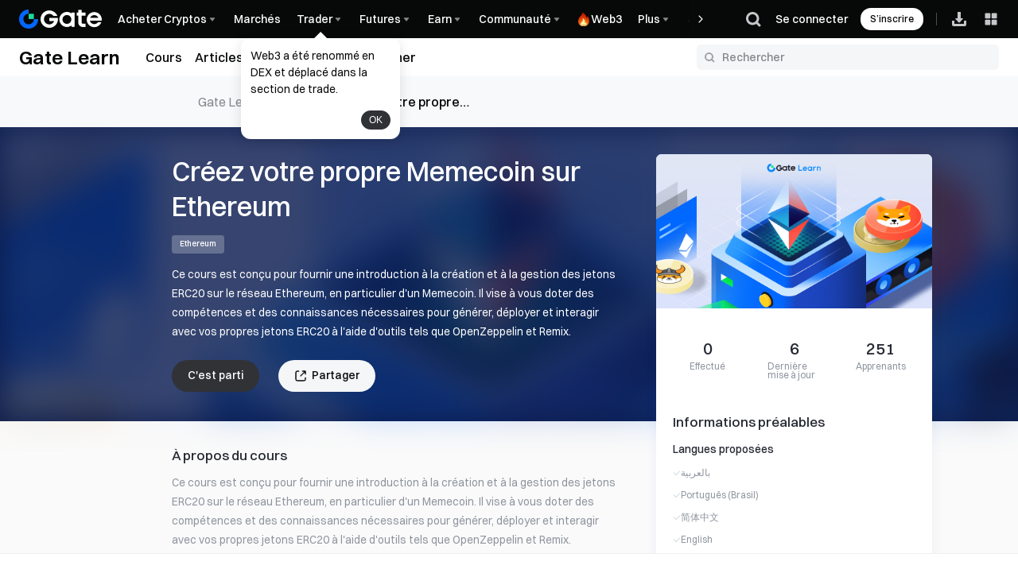

--- FILE ---
content_type: text/html; charset=utf-8
request_url: http://www.gate.com/fr/learn/course/create-your-own-memecoin-on-ethereum
body_size: 84867
content:
<!DOCTYPE html><html dir="ltr" lang="fr"><link rel="preload" href="/cdn/fe/static/fonts/Switzer/Switzer-Regular.woff2" as="font" type="font/woff2" crossorigin="anonymous"/><link rel="preload" href="/cdn/fe/static/fonts/Switzer/Switzer-Medium.woff2" as="font" type="font/woff2" crossorigin="anonymous"/><link rel="preload" href="/cdn/fe/static/fonts/Switzer/Switzer-Semibold.woff2" as="font" type="font/woff2" crossorigin="anonymous"/><link rel="preload" href="/cdn/fe/static/fonts/Switzer/Switzer-Bold.woff2" as="font" type="font/woff2" crossorigin="anonymous"/><head><meta charSet="utf-8"/><meta name="mobile-web-app-capable" content="yes" class="jsx-eb9b5ee04a719b0d"/><meta name="viewport" content="width=device-width,initial-scale=1.0, minimum-scale=1.0, maximum-scale=1.0, user-scalable=no,viewport-fit=cover" class="jsx-eb9b5ee04a719b0d"/><link rel="alternate" hrefLang="zh" href="https://www.gate.com/zh/learn/course/create-your-own-memecoin-on-ethereum"/><link rel="alternate" hrefLang="en" href="https://www.gate.com/learn/course/create-your-own-memecoin-on-ethereum"/><link rel="alternate" hrefLang="vi" href="https://www.gate.com/vi/learn/course/create-your-own-memecoin-on-ethereum"/><link rel="alternate" hrefLang="zh-tw" href="https://www.gate.com/zh-tw/learn/course/create-your-own-memecoin-on-ethereum"/><link rel="alternate" hrefLang="es" href="https://www.gate.com/es/learn/course/create-your-own-memecoin-on-ethereum"/><link rel="alternate" hrefLang="ru" href="https://www.gate.com/ru/learn/course/create-your-own-memecoin-on-ethereum"/><link rel="alternate" hrefLang="fr" href="https://www.gate.com/fr/learn/course/create-your-own-memecoin-on-ethereum"/><link rel="alternate" hrefLang="pt" href="https://www.gate.com/pt/learn/course/create-your-own-memecoin-on-ethereum"/><link rel="alternate" hrefLang="id" href="https://www.gate.com/id/learn/course/create-your-own-memecoin-on-ethereum"/><link rel="alternate" hrefLang="ja" href="https://www.gate.com/ja/learn/course/create-your-own-memecoin-on-ethereum"/><link rel="alternate" hrefLang="ar" href="https://www.gate.com/ar/learn/course/create-your-own-memecoin-on-ethereum"/><link rel="alternate" hrefLang="uk" href="https://www.gate.com/uk/learn/course/create-your-own-memecoin-on-ethereum"/><link rel="alternate" hrefLang="pt-br" href="https://www.gate.com/pt-br/learn/course/create-your-own-memecoin-on-ethereum"/><link rel="alternate" hrefLang="x-default" href="https://www.gate.com/learn/course/create-your-own-memecoin-on-ethereum"/><link rel="alternate" hrefLang="en-tr" href="https://www.gate.com/tr/learn/course/create-your-own-memecoin-on-ethereum"/><meta name="twitter:card" content="summary_large_image"/><meta name="twitter:site" content="@Gate"/><meta name="twitter:creator" content="@Gate"/><meta property="og:url" content="https://www.gate.com/fr/learn/course/create-your-own-memecoin-on-ethereum"/><meta property="og:locale" content="fr"/><meta property="og:site_name" content="Gate"/><link rel="canonical" href="https://www.gate.com/fr/learn/course/create-your-own-memecoin-on-ethereum"/><meta name="twitter:title" content="Créez votre propre Memecoin sur Ethereum"/><meta name="twitter:description" content="Ce cours est conçu pour fournir une introduction à la création et à la gestion des jetons ERC20 sur le réseau Ethereum, en particulier d&#x27;un Memecoin. Il vise à vous doter des compétences et des connaissances nécessaires pour générer, déployer et interagir avec vos propres jetons ERC20 à l&#x27;aide d&#x27;outils tels que OpenZeppelin et Remix."/><link rel="preload" as="image" imageSrcSet="https://gimg2.staticimgs.com/logo/174710317166486220-open_sesame_night.webp?w=128&amp;q=75 1x, https://gimg2.staticimgs.com/logo/174710317166486220-open_sesame_night.webp?w=256&amp;q=75 2x" fetchpriority="high"/><title>Créez votre propre Memecoin sur Ethereum</title><meta name="robots" content="index,follow"/><meta name="description" content="Ce cours est conçu pour fournir une introduction à la création et à la gestion des jetons ERC20 sur le réseau Ethereum, en particulier d&#x27;un Memecoin. Il vise à vous doter des compétences et des connaissances nécessaires pour générer, déployer et interagir avec vos propres jetons ERC20 à l&#x27;aide d&#x27;outils tels que OpenZeppelin et Remix."/><meta property="og:title" content="Créez votre propre Memecoin sur Ethereum"/><meta property="og:description" content="Ce cours est conçu pour fournir une introduction à la création et à la gestion des jetons ERC20 sur le réseau Ethereum, en particulier d&#x27;un Memecoin. Il vise à vous doter des compétences et des connaissances nécessaires pour générer, déployer et interagir avec vos propres jetons ERC20 à l&#x27;aide d&#x27;outils tels que OpenZeppelin et Remix."/><meta property="og:type" content="article"/><meta property="article:modified_time" content="2025-04-10 08:09:22"/><meta property="article:author" content=""/><meta property="article:tag" content="Ethereum"/><meta property="og:image" content="https://gimg.staticimgs.com/learn/dfd0fa33f6da546fef54ee79bc0f78168121de53.jpg"/><meta property="og:image:alt" content="Créez votre propre Memecoin sur Ethereum"/><meta property="og:image:width" content="830"/><meta property="og:image:height" content="464"/><meta name="twitter:image" content="https://gimg.staticimgs.com/learn/dfd0fa33f6da546fef54ee79bc0f78168121de53.jpg"/><script type="application/ld+json">{"@context":"https://schema.org","@type":"WebPage","name":"Créez votre propre Memecoin sur Ethereum | Gate","description":"Ce cours est conçu pour fournir une introduction à la création et à la gestion des jetons ERC20 sur le réseau Ethereum, en particulier d&apos;un Memecoin. Il vise à vous doter des compétences et des connaissances nécessaires pour générer, déployer et interagir avec vos propres jetons ERC20 à l&apos;aide d&apos;outils tels que OpenZeppelin et Remix.","headline":"Créez votre propre Memecoin sur Ethereum","url":"https://www.gate.com/fr/learn/course/create-your-own-memecoin-on-ethereum","mainEntityOfPage":"https://www.gate.com/fr/learn/course/create-your-own-memecoin-on-ethereum","breadcrumb":{"@type":"BreadcrumbList","name":"Breadcrumb trail","itemListElement":[{"@type":"ListItem","position":1,"name":"Learn","item":"https://www.gate.com/fr/learn"},{"@type":"ListItem","position":2,"name":"Course","item":"https://www.gate.com/fr/learn/course"},{"@type":"ListItem","position":3,"name":"Créez votre propre Memecoin sur Ethereum","item":"https://www.gate.com/fr/learn/course/create-your-own-memecoin-on-ethereum"}]},"contributor":{"@type":"Organization","name":"Gate","url":"https://www.gate.com","logo":"https://www.gate.com/images/logo/open_sesame_light.webp"},"creator":{"@type":"Organization","name":"Gate","url":"https://www.gate.com","logo":"https://www.gate.com/images/logo/open_sesame_light.webp"},"publisher":{"@type":"Organization","name":"Gate","url":"https://www.gate.com","logo":"https://www.gate.com/images/logo/open_sesame_light.webp"},"inLanguage":"fr","primaryImageOfPage":{"@type":"ImageObject ","url":"https://gimg.staticimgs.com/learn/dfd0fa33f6da546fef54ee79bc0f78168121de53.jpg","contentUrl":"https://gimg.staticimgs.com/learn/dfd0fa33f6da546fef54ee79bc0f78168121de53.jpg","name":"Créez votre propre Memecoin sur Ethereum","description":"Ce cours est conçu pour fournir une introduction à la création et à la gestion des jetons ERC20 sur le réseau Ethereum, en particulier d&apos;un Memecoin. Il vise à vous doter des compétences et des connaissances nécessaires pour générer, déployer et interagir avec vos propres jetons ERC20 à l&apos;aide d&apos;outils tels que OpenZeppelin et Remix.","caption":"Ce cours est conçu pour fournir une introduction à la création et à la gestion des jetons ERC20 sur le réseau Ethereum, en particulier d&apos;un Memecoin. Il vise à vous doter des compétences et des connaissances nécessaires pour générer, déployer et interagir avec vos propres jetons ERC20 à l&apos;aide d&apos;outils tels que OpenZeppelin et Remix.","educationalLevel":"Intermediate","representativeOfPage":"true"}}</script><script type="application/ld+json">{"@context":"https://schema.org","@type":"Course","url":"https://www.gate.com/fr/learn/course/create-your-own-memecoin-on-ethereum","isAccessibleForFree":true,"name":"Créez votre propre Memecoin sur Ethereum","description":"Ce cours est conçu pour fournir une introduction à la création et à la gestion des jetons ERC20 sur le réseau Ethereum, en particulier d'un Memecoin. Il vise à vous doter des compétences et des connaissances nécessaires pour générer, déployer et interagir avec vos propres jetons ERC20 à l'aide d'outils tels que OpenZeppelin et Remix.","provider":{"@type":"Organization","name":"Gate Learn","url":"","sameAs":[""]},"hasCourseInstance":[{"@type":"CourseInstance","courseMode":"Online","courseWorkload":"PT54M","instructor":{"@type":"Organization","name":"Gate Learn","description":"La plateforme éducative de l'échange Gate couvre un large éventail de sujets, y compris la blockchain, les projets populaires, le commerce, la finance et plus encore. Il vise à fournir aux personnes intéressées par l'industrie du Web3 les informations les plus complètes possibles afin d'améliorer leurs connaissances."}}],"offers":{"@type":"Offer","category":"Subscription"}}</script><meta name="next-head-count" content="44"/><script defer="" data-nscript="beforeInteractive" src="/cdn/fe/static/libs/react-18.2.0.min.js"></script><script defer="" data-nscript="beforeInteractive" src="/cdn/fe/static/libs/react-dom-18.2.0.min.js"></script><script defer="" data-nscript="beforeInteractive" src="/cdn/fe/static/libs/mobx-6.9.0.min.js"></script><script defer="" data-nscript="beforeInteractive" src="/cdn/fe/static/libs/mobxreactlite-3.4.3.min.js"></script><link rel="preload" href="/cdn/fe/_next/static/css/09a5cfea20b837ba.css" as="style"/><link rel="stylesheet" href="/cdn/fe/_next/static/css/09a5cfea20b837ba.css" data-n-g=""/><link rel="preload" href="/cdn/fe/_next/static/css/ba1feb8cd7e545eb.css" as="style"/><link rel="stylesheet" href="/cdn/fe/_next/static/css/ba1feb8cd7e545eb.css" data-n-g=""/><link rel="preload" href="/cdn/fe/_next/static/css/c98d130d7192dc53.css" as="style"/><link rel="stylesheet" href="/cdn/fe/_next/static/css/c98d130d7192dc53.css" data-n-g=""/><link rel="preload" href="/cdn/fe/_next/static/css/ed7ea0c371297441.css" as="style"/><link rel="stylesheet" href="/cdn/fe/_next/static/css/ed7ea0c371297441.css" data-n-g=""/><link rel="preload" href="/cdn/fe/_next/static/css/85206d236ef6c143.css" as="style"/><link rel="stylesheet" href="/cdn/fe/_next/static/css/85206d236ef6c143.css" data-n-g=""/><link rel="preload" href="/cdn/fe/_next/static/css/151aeb63d0cd7ee9.css" as="style"/><link rel="stylesheet" href="/cdn/fe/_next/static/css/151aeb63d0cd7ee9.css" data-n-g=""/><noscript data-n-css=""></noscript><script defer="" nomodule="" src="/cdn/fe/_next/static/chunks/polyfills-42372ed130431b0a.js"></script><script src="/cdn/fe/_next/static/chunks/webpack-4adc107a57c52a24.js" defer=""></script><script src="/cdn/fe/_next/static/chunks/next-module-51e4bd4e-cff00b58ac975ccf.js" defer=""></script><script src="/cdn/fe/_next/static/chunks/next-module-cf51fac0-198723182b2efcbd.js" defer=""></script><script src="/cdn/fe/_next/static/chunks/next-module-2eb8f384-9d24ac370de8c64f.js" defer=""></script><script src="/cdn/fe/_next/static/chunks/next-module-7a32b531-ae9b3f2224be2272.js" defer=""></script><script src="/cdn/fe/_next/static/chunks/next-module-992eb145-45d9d785c4dd05a4.js" defer=""></script><script src="/cdn/fe/_next/static/chunks/main-8fcff2c9ce85a43e.js" defer=""></script><script src="/cdn/fe/_next/static/chunks/packages-module-header-63128a33-709ba2a9fa1abea3.js" defer=""></script><script src="/cdn/fe/_next/static/chunks/packages-module-header-2b544043-ae7bcdc2e69cf00e.js" defer=""></script><script src="/cdn/fe/_next/static/chunks/packages-module-header-4344b203-6eda21c1e47eafdd.js" defer=""></script><script src="/cdn/fe/_next/static/chunks/packages-module-header-37cb0384-3ab918f6896cdddb.js" defer=""></script><script src="/cdn/fe/_next/static/chunks/packages-module-header-a13e453d-1a8fdd63e6d2f732.js" defer=""></script><script src="/cdn/fe/_next/static/chunks/packages-module-header-ad413af2-795c8d036c7b4dd2.js" defer=""></script><script src="/cdn/fe/_next/static/chunks/packages-module-header-c8115cd9-c0b34b934452c121.js" defer=""></script><script src="/cdn/fe/_next/static/chunks/packages-module-header-67abc234-1e38b685963662ae.js" defer=""></script><script src="/cdn/fe/_next/static/chunks/packages-module-header-f41175ec-0fd6fc793255640a.js" defer=""></script><script src="/cdn/fe/_next/static/chunks/mantine-module-3c2f8a9e-9487e5dfcf8e5bee.js" defer=""></script><script src="/cdn/fe/_next/static/chunks/mantine-module-cb61ef61-2ac53ce58fdb3305.js" defer=""></script><script src="/cdn/fe/_next/static/chunks/mantine-module-25ed53f8-44d587fe66c4c714.js" defer=""></script><script src="/cdn/fe/_next/static/chunks/mantine-module-c22af591-1babd18760b6b5ad.js" defer=""></script><script src="/cdn/fe/_next/static/chunks/gui-module-4902ce3f-b8f97e30c8dd82f5.js" defer=""></script><script src="/cdn/fe/_next/static/chunks/gui-module-1c5531df-19acdd1dd21c48ca.js" defer=""></script><script src="/cdn/fe/_next/static/chunks/gui-module-33f5f85c-ff1d7c6cc36de088.js" defer=""></script><script src="/cdn/fe/_next/static/chunks/gui-module-354e767b-fbd2d80cea49e660.js" defer=""></script><script src="/cdn/fe/_next/static/chunks/packages-module-footer-85d11fda06ee2238.js" defer=""></script><script src="/cdn/fe/_next/static/chunks/packages-module-lib-8c263085-885ad1c3c1096dea.js" defer=""></script><script src="/cdn/fe/_next/static/chunks/packages-module-lib-8c0a61e9-9ab826dd71537e46.js" defer=""></script><script src="/cdn/fe/_next/static/chunks/axios-module-873662933f9af314.js" defer=""></script><script src="/cdn/fe/_next/static/chunks/sn-module-dc16cddec8842d08.js" defer=""></script><script src="/cdn/fe/_next/static/chunks/8566-68804de04e8a37b7.js" defer=""></script><script src="/cdn/fe/_next/static/chunks/5464-1bdd097ff4d0bc5d.js" defer=""></script><script src="/cdn/fe/_next/static/chunks/7348-5852b6005d219aa8.js" defer=""></script><script src="/cdn/fe/_next/static/chunks/2986-c4ba9301f312bce1.js" defer=""></script><script src="/cdn/fe/_next/static/chunks/6271-8f52da28b5294140.js" defer=""></script><script src="/cdn/fe/_next/static/chunks/4449-344ca6e72ef04942.js" defer=""></script><script src="/cdn/fe/_next/static/chunks/1821-9dee1bea5f59272d.js" defer=""></script><script src="/cdn/fe/_next/static/chunks/5035-94dd8e0c04ff8c0b.js" defer=""></script><script src="/cdn/fe/_next/static/chunks/9994-60fb5d54a32f821a.js" defer=""></script><script src="/cdn/fe/_next/static/chunks/8628-595690bf13e5070b.js" defer=""></script><script src="/cdn/fe/_next/static/chunks/5455-2e3b995b647e198d.js" defer=""></script><script src="/cdn/fe/_next/static/chunks/8833-14e385e428a85552.js" defer=""></script><script src="/cdn/fe/_next/static/chunks/9722-2cba35b90149d4f9.js" defer=""></script><script src="/cdn/fe/_next/static/chunks/6819-0e7921b7a15e9bc6.js" defer=""></script><script src="/cdn/fe/_next/static/chunks/2992-460d22feffe56cb3.js" defer=""></script><script src="/cdn/fe/_next/static/chunks/24-73bb77d22b56788e.js" defer=""></script><script src="/cdn/fe/_next/static/chunks/502-4acc52d5a8c33ed7.js" defer=""></script><script src="/cdn/fe/_next/static/chunks/7344-9bfde48aefba51dd.js" defer=""></script><script src="/cdn/fe/_next/static/chunks/8842-a7111aee2585a2be.js" defer=""></script><script src="/cdn/fe/_next/static/chunks/9624-1a51489aa0fdac6d.js" defer=""></script><script src="/cdn/fe/_next/static/chunks/4994-41e6aac419a5331f.js" defer=""></script><script src="/cdn/fe/_next/static/chunks/2181-f9b0156a47f28633.js" defer=""></script><script src="/cdn/fe/_next/static/chunks/4546-867d537cb958337c.js" defer=""></script><script src="/cdn/fe/_next/static/chunks/6482-175dedeab1bb543b.js" defer=""></script><script src="/cdn/fe/_next/static/chunks/2155-a92e4ef8e21ecf9b.js" defer=""></script><script src="/cdn/fe/_next/static/chunks/3237-65087801b1906641.js" defer=""></script><script src="/cdn/fe/_next/static/chunks/2604-ac4d458ebd4eb989.js" defer=""></script><script src="/cdn/fe/_next/static/chunks/1608-1ca2572591595326.js" defer=""></script><script src="/cdn/fe/_next/static/chunks/9195-39623af6f587323c.js" defer=""></script><script src="/cdn/fe/_next/static/chunks/1508-b4ff3ee7c2da890a.js" defer=""></script><script src="/cdn/fe/_next/static/chunks/7083-7a443fb968fc1f20.js" defer=""></script><script src="/cdn/fe/_next/static/chunks/9719-ea83a88bded604be.js" defer=""></script><script src="/cdn/fe/_next/static/chunks/858-24af8c728392ac54.js" defer=""></script><script src="/cdn/fe/_next/static/chunks/8828-f13ff9666949971b.js" defer=""></script><script src="/cdn/fe/_next/static/chunks/pages/_app-4cfb2efe17b003af.js" defer=""></script><script src="/cdn/fe/_next/static/chunks/vendor-e14817b4-d115fefb77d28aef.js" defer=""></script><script src="/cdn/fe/_next/static/chunks/vendor-67c542ae-a3bfe3b3f7f4e532.js" defer=""></script><script src="/cdn/fe/_next/static/chunks/vendor-32d995ca-0f32f90f52f93c4a.js" defer=""></script><script src="/cdn/fe/_next/static/chunks/vendor-fe364493-d36648b8a1a569e2.js" defer=""></script><script src="/cdn/fe/_next/static/chunks/vendor-bdaad761-7832e5caa7ca88dd.js" defer=""></script><script src="/cdn/fe/_next/static/chunks/vendor-e9777904-8aab8d1501ded96b.js" defer=""></script><script src="/cdn/fe/_next/static/chunks/vendor-d8e9cb2a-6009dce7850b684f.js" defer=""></script><script src="/cdn/fe/_next/static/chunks/vendor-5eb9dcee-ab76153423909501.js" defer=""></script><script src="/cdn/fe/_next/static/chunks/vendor-8d3f5ef9-c3b256fe8af799fb.js" defer=""></script><script src="/cdn/fe/_next/static/chunks/vendor-f64adf8b-296e76afe693b1ef.js" defer=""></script><script src="/cdn/fe/_next/static/chunks/vendor-97108f96-8dca37f03ee22dc3.js" defer=""></script><script src="/cdn/fe/_next/static/chunks/vendor-aeaac209-602a4a892496b724.js" defer=""></script><script src="/cdn/fe/_next/static/chunks/vendor-1c59c419-67a2b344b1ca4e36.js" defer=""></script><script src="/cdn/fe/_next/static/chunks/vendor-44d37c4d-50b2f7d86a87e6ee.js" defer=""></script><script src="/cdn/fe/_next/static/chunks/vendor-b646d860-86aa8339a9a87800.js" defer=""></script><script src="/cdn/fe/_next/static/chunks/vendor-117cbf29-e19d3b79e5207c69.js" defer=""></script><script src="/cdn/fe/_next/static/chunks/vendor-74b5ea1e-411fc2a8c92fe626.js" defer=""></script><script src="/cdn/fe/_next/static/chunks/vendor-57d9cb81-d364b0cf99389837.js" defer=""></script><script src="/cdn/fe/_next/static/chunks/vendor-7f524fd0-51c74030509f0d2a.js" defer=""></script><script src="/cdn/fe/_next/static/chunks/vendor-f9cfdf0b-f004626cb2a6bc7c.js" defer=""></script><script src="/cdn/fe/_next/static/chunks/vendor-fa73f60a-f5ba3ebb43d95d50.js" defer=""></script><script src="/cdn/fe/_next/static/chunks/vendor-d3ce8737-6ba246dc66b7b6e1.js" defer=""></script><script src="/cdn/fe/_next/static/chunks/vendor-1b5cfd17-968d4439dd35815d.js" defer=""></script><script src="/cdn/fe/_next/static/chunks/vendor-5785f467-8c22b7c8b2c0c60b.js" defer=""></script><script src="/cdn/fe/_next/static/chunks/vendor-b416b073-4b7c290eadf3f5b0.js" defer=""></script><script src="/cdn/fe/_next/static/chunks/vendor-c14fbeea-8046ee75ff56a891.js" defer=""></script><script src="/cdn/fe/_next/static/chunks/vendor-21093779-9f59735be1666080.js" defer=""></script><script src="/cdn/fe/_next/static/chunks/vendor-a3074665-be3d5f472b1828eb.js" defer=""></script><script src="/cdn/fe/_next/static/chunks/vendor-856d7664-8f83c13b5e31bd34.js" defer=""></script><script src="/cdn/fe/_next/static/chunks/vendor-2efdc0ef-e9e27e111dddbdf0.js" defer=""></script><script src="/cdn/fe/_next/static/chunks/vendor-6484c8ff-21dbdf29a1f6b392.js" defer=""></script><script src="/cdn/fe/_next/static/chunks/vendor-187e7fdb-b37df2e4a3795fd3.js" defer=""></script><script src="/cdn/fe/_next/static/chunks/vendor-2b8c438b-7efc7ac471bf3648.js" defer=""></script><script src="/cdn/fe/_next/static/chunks/vendor-40390322-e6321ee9ccd849f4.js" defer=""></script><script src="/cdn/fe/_next/static/chunks/vendor-c5c0eb82-57e96b59b00ef9c5.js" defer=""></script><script src="/cdn/fe/_next/static/chunks/commons-bdd64acb3f7b6bca.js" defer=""></script><script src="/cdn/fe/_next/static/chunks/pages/learn/course/%5BcourseName%5D-c9ca3c3dd25605bc.js" defer=""></script><script src="/cdn/fe/_next/static/-Iw1j3m55CeZX5P64nKEl/_buildManifest.js" defer=""></script><script src="/cdn/fe/_next/static/-Iw1j3m55CeZX5P64nKEl/_ssgManifest.js" defer=""></script><style id="__jsx-eb9b5ee04a719b0d">:root{--gate-font:'Gate_Sans'}</style><style data-styled="" data-styled-version="5.3.5">:root{--layout-padding:60px;--layout-maxWidth:1680px;--layout-itemMargin:24px;--layout-rowNumer:4;--layout-grid-column:1/3;--layout-grid-row:1/3;--designWidth:1920;font-size:calc(100vw / var(--designWidth));}/*!sc*/
@media screen and (min-width:2560px){:root{font-size:1.16px !important;}}/*!sc*/
@media screen and (max-width:2560px){:root{font-size:1px !important;}}/*!sc*/
@media screen and (max-width:1440.1px){:root{font-size:0.85px !important;}}/*!sc*/
@media screen and (max-width:1200.1px){:root{font-size:0.78px !important;}}/*!sc*/
@media screen and (max-width:992.1px){:root{font-size:0.7px !important;}}/*!sc*/
@media screen and (max-width:768.1px){:root{font-size:0.58px !important;}}/*!sc*/
@media screen and (max-width:414.1px){:root{font-size:0.58px !important;}}/*!sc*/
@media (max-width:768px) and (orientation:portrait){:root{--designWidth:414;font-size:calc(100vw / var(--designWidth)) !important;}}/*!sc*/
@media screen and (max-width:414.9px){.col-xs-24{--layout-rowNumer:24;}.col-xs-12{--layout-rowNumer:12;}.col-xs-11{--layout-rowNumer:11;}.col-xs-10{--layout-rowNumer:10;}.col-xs-9{--layout-rowNumer:9;}.col-xs-8{--layout-rowNumer:8;}.col-xs-7{--layout-rowNumer:7;}.col-xs-6{--layout-rowNumer:6;}.col-xs-5{--layout-rowNumer:5;}.col-xs-4{--layout-rowNumer:4;}.col-xs-3{--layout-rowNumer:3;}.col-xs-2{--layout-rowNumer:2;}.col-xs-1{--layout-rowNumer:1;}}/*!sc*/
@media (min-width:414.9px) and (max-width:991.9px){.col-sm-24{--layout-rowNumer:24;}.col-sm-12{--layout-rowNumer:12;}.col-sm-11{--layout-rowNumer:11;}.col-sm-10{--layout-rowNumer:10;}.col-sm-9{--layout-rowNumer:9;}.col-sm-8{--layout-rowNumer:8;}.col-sm-7{--layout-rowNumer:7;}.col-sm-6{--layout-rowNumer:6;}.col-sm-5{--layout-rowNumer:5;}.col-sm-4{--layout-rowNumer:4;}.col-sm-3{--layout-rowNumer:3;}.col-sm-2{--layout-rowNumer:2;}.col-sm-1{--layout-rowNumer:1;}}/*!sc*/
@media (min-width:414.9px) and (max-width:767.9px){.col-ss-24{--layout-rowNumer:24;}.col-ss-12{--layout-rowNumer:12;}.col-ss-11{--layout-rowNumer:11;}.col-ss-10{--layout-rowNumer:10;}.col-ss-9{--layout-rowNumer:9;}.col-ss-8{--layout-rowNumer:8;}.col-ss-7{--layout-rowNumer:7;}.col-ss-6{--layout-rowNumer:6;}.col-ss-5{--layout-rowNumer:5;}.col-ss-4{--layout-rowNumer:4;}.col-ss-3{--layout-rowNumer:3;}.col-ss-2{--layout-rowNumer:2;}.col-ss-1{--layout-rowNumer:1;}}/*!sc*/
@media (min-width:992px) and (max-width:1199.9px){.col-md-24{--layout-rowNumer:24;}.col-md-12{--layout-rowNumer:12;}.col-md-11{--layout-rowNumer:11;}.col-md-10{--layout-rowNumer:10;}.col-md-9{--layout-rowNumer:9;}.col-md-8{--layout-rowNumer:8;}.col-md-7{--layout-rowNumer:7;}.col-md-6{--layout-rowNumer:6;}.col-md-5{--layout-rowNumer:5;}.col-md-4{--layout-rowNumer:4;}.col-md-3{--layout-rowNumer:3;}.col-md-2{--layout-rowNumer:2;}.col-md-1{--layout-rowNumer:1;}}/*!sc*/
@media (min-width:1200px) and (max-width:1439.9px){.col-lg-24{--layout-rowNumer:24;}.col-lg-12{--layout-rowNumer:12;}.col-lg-11{--layout-rowNumer:11;}.col-lg-10{--layout-rowNumer:10;}.col-lg-9{--layout-rowNumer:9;}.col-lg-8{--layout-rowNumer:8;}.col-lg-7{--layout-rowNumer:7;}.col-lg-6{--layout-rowNumer:6;}.col-lg-5{--layout-rowNumer:5;}.col-lg-4{--layout-rowNumer:4;}.col-lg-3{--layout-rowNumer:3;}.col-lg-2{--layout-rowNumer:2;}.col-lg-1{--layout-rowNumer:1;}}/*!sc*/
@media (min-width:1440px){.col-xl-24{--layout-rowNumer:24;}.col-xl-12{--layout-rowNumer:12;}.col-xl-11{--layout-rowNumer:11;}.col-xl-10{--layout-rowNumer:10;}.col-xl-9{--layout-rowNumer:9;}.col-xl-8{--layout-rowNumer:8;}.col-xl-7{--layout-rowNumer:7;}.col-xl-6{--layout-rowNumer:6;}.col-xl-5{--layout-rowNumer:5;}.col-xl-4{--layout-rowNumer:4;}.col-xl-3{--layout-rowNumer:3;}.col-xl-2{--layout-rowNumer:2;}.col-xl-1{--layout-rowNumer:1;}}/*!sc*/
@media screen and (max-width:413.9px){:root{--layout-padding:16px;--layout-maxWidth:382px;}}/*!sc*/
@media screen and (min-width:414px){:root{--layout-padding:16px;--layout-maxWidth:382px;}}/*!sc*/
@media screen and (min-width:768px){:root{--layout-padding:36px;--layout-maxWidth:696px;}}/*!sc*/
@media screen and (min-width:992px){:root{--layout-padding:28px;--layout-maxWidth:1128px;}}/*!sc*/
@media screen and (min-width:1200px){:root{--layout-padding:108px;--layout-maxWidth:1224px;}}/*!sc*/
@media screen and (min-width:1440px){:root{--layout-padding:120px;--layout-maxWidth:1440px;}}/*!sc*/
@media screen and (min-width:1680px){:root{--layout-padding:240px;--layout-maxWidth:1440px;}}/*!sc*/
@media screen and (min-width:1920px){:root{--layout-padding:240px;--layout-maxWidth:1680px;}.flex--grid--layout{max-width:calc(var(--layout-maxWidth) + 2 * var(--layout-padding));}}/*!sc*/
a{-webkit-text-decoration:none;text-decoration:none;}/*!sc*/
@media screen and (min-width:2560px){:root{--layout-maxWidth:1680px;}}/*!sc*/
.flex--grid--layout{padding:0 var(--layout-padding);margin:0 auto;}/*!sc*/
.flex--grid--main{display:grid;grid-column:span var(--layout-rowNumer);grid-gap:var(--layout-itemMargin);grid-template-columns:repeat(var(--layout-rowNumer),1fr);}/*!sc*/
.flex--grid-rowCol{grid-column:var(--layout-grid-column);grid-row:var(--layout-grid-row);}/*!sc*/
.aspect-ratio{aspect-ratio:1;}/*!sc*/
body{box-sizing:border-box;margin:0;color:var(--color-text-1);font-size:14px;font-family:var(--gate-font),Arial,sans-serif;font-style:normal;font-synthesis:style;font-weight:400;text-rendering:optimizeLegibility;-webkit-font-smoothing:antialiased;}/*!sc*/
*{margin:0;padding:0;box-sizing:border-box;font-family:var(--gate-font),Arial,sans-serif;}/*!sc*/
*::before,*::after{margin:0;padding:0;}/*!sc*/
.grid-gap-0{--layout-itemMargin:0px;}/*!sc*/
.grid-gap-list{--layout-itemMargin:40px 24px;}/*!sc*/
@media (max-width:768px) and (orientation:portrait){.grid-gap-list{--layout-itemMargin:24px;}}/*!sc*/
.learn-flex{display:-webkit-box;display:-webkit-flex;display:-ms-flexbox;display:flex;}/*!sc*/
.learn-flex-center{display:-webkit-box;display:-webkit-flex;display:-ms-flexbox;display:flex;-webkit-align-items:center;-webkit-box-align:center;-ms-flex-align:center;align-items:center;}/*!sc*/
.learn-font-bold{font-weight:700;}/*!sc*/
.learn-font-medium{font-weight:500;}/*!sc*/
.icon{width:1em;height:1em;vertical-align:-0.15em;fill:currentColor;overflow:hidden;}/*!sc*/
.icon_font{cursor:pointer;width:1em;height:1em;vertical-align:-0.15em;fill:currentColor;}/*!sc*/
.icon_font:hover{fill:var(--color-brand-1);}/*!sc*/
::-webkit-scrollbar{width:3px;height:8px;background-color:transparent;}/*!sc*/
::-webkit-scrollbar-thumb{border-radius:3px;background:hsla(215,17%,59%,.2);}/*!sc*/
::-webkit-scrollbar-track{border-radius:2px;}/*!sc*/
data-styled.g1[id="sc-global-jqvQuN1"]{content:"sc-global-jqvQuN1,"}/*!sc*/
.dQyAnV{font-size:12px;position:absolute;z-index:1;top:50%;-webkit-transform:translateY(-50%);-ms-transform:translateY(-50%);transform:translateY(-50%);cursor:pointer;display:-webkit-box;display:-webkit-flex;display:-ms-flexbox;display:flex;-webkit-flex-direction:row;-ms-flex-direction:row;flex-direction:row;-webkit-box-pack:end;-webkit-justify-content:flex-end;-ms-flex-pack:end;justify-content:flex-end;-webkit-align-items:center;-webkit-box-align:center;-ms-flex-align:center;align-items:center;background:transparent;right:0;}/*!sc*/
data-styled.g6[id="sc-d247f143-0"]{content:"dQyAnV,"}/*!sc*/
.dCUeoH::-webkit-scrollbar{display:none;}/*!sc*/
data-styled.g7[id="sc-d247f143-1"]{content:"dCUeoH,"}/*!sc*/
.jBvHQo{display:-webkit-box;display:-webkit-flex;display:-ms-flexbox;display:flex;-webkit-box-pack:justify;-webkit-justify-content:space-between;-ms-flex-pack:justify;justify-content:space-between;-webkit-align-items:center;-webkit-box-align:center;-ms-flex-align:center;align-items:center;padding:0px 24px;box-sizing:border-box;height:var(--header-height);position:-webkit-sticky;position:sticky;top:0px;z-index:100;-webkit-transition:all 0.3s;transition:all 0.3s;background-color:#070808;}/*!sc*/
@media screen and (max-width:768px){.jBvHQo{padding:10px 16px;}}/*!sc*/
@media screen and (max-width:375px){.jBvHQo{padding:10px 12px;}}/*!sc*/
data-styled.g8[id="style__HeaderWrap-sc-d031ba16-0"]{content:"jBvHQo,"}/*!sc*/
.dktaEq{position:-webkit-sticky;position:sticky;top:0px;z-index:100;-webkit-transition:all 0.3s;transition:all 0.3s;}/*!sc*/
data-styled.g9[id="style__HeaderBox-sc-d031ba16-1"]{content:"dktaEq,"}/*!sc*/
.gIVxFC{cursor:pointer;-webkit-transition:all 0.5s;transition:all 0.5s;width:1em;height:1em;vertical-align:-0.15em;fill:currentColor;}/*!sc*/
.gIVxFC:hover{-webkit-transform:rotate(0deg);-ms-transform:rotate(0deg);transform:rotate(0deg);}/*!sc*/
data-styled.g10[id="style__NavSvg-sc-d031ba16-2"]{content:"gIVxFC,"}/*!sc*/
.eXIygN{color:var(--color-icon-icon-tertiary);}/*!sc*/
data-styled.g11[id="style__NavArrowSvg-sc-d031ba16-3"]{content:"eXIygN,"}/*!sc*/
.kuWBDc{color:#fff;display:-webkit-box;display:-webkit-flex;display:-ms-flexbox;display:flex;-webkit-align-items:center;-webkit-box-align:center;-ms-flex-align:center;align-items:center;cursor:pointer;overflow:hidden;gap:2px;}/*!sc*/
.kuWBDc:hover,.kuWBDc:hover .style__NavArrowSvg-sc-d031ba16-3{color:#247cff;}/*!sc*/
.kuWBDc img{width:20px;height:20px;margin-inline-end:2px;}/*!sc*/
data-styled.g15[id="style__NavTitleWrap-sc-d031ba16-9"]{content:"kuWBDc,"}/*!sc*/
.fmrVlS{cursor:pointer;position:absolute;display:none;-webkit-flex-direction:row;-ms-flex-direction:row;flex-direction:row;max-height:calc(100vh - 160px);padding:16px;padding-top:16px;overflow-y:auto;top:var(--header-height);border-radius:8px;box-shadow:0px 6px 20px 0px #0b0c0d0f;background-color:var(--color-layer-3);border:1px solid var(--color-layer-3);z-index:9;opacity:0;-webkit-transform:translateY(5px);-ms-transform:translateY(5px);transform:translateY(5px);visibility:hidden;-webkit-transition:opacity 0.3s cubic-bezier(0.645,0.045,0.355,1),-webkit-transform 0.3s cubic-bezier(0.645,0.045,0.355,1),visibility 0.3s cubic-bezier(0.645,0.045,0.355,1);-webkit-transition:opacity 0.3s cubic-bezier(0.645,0.045,0.355,1),transform 0.3s cubic-bezier(0.645,0.045,0.355,1),visibility 0.3s cubic-bezier(0.645,0.045,0.355,1);transition:opacity 0.3s cubic-bezier(0.645,0.045,0.355,1),transform 0.3s cubic-bezier(0.645,0.045,0.355,1),visibility 0.3s cubic-bezier(0.645,0.045,0.355,1);}/*!sc*/
.fmrVlS::-webkit-scrollbar{width:4px;height:2px;}/*!sc*/
.fmrVlS::-webkit-scrollbar-track{background-color:transparent;}/*!sc*/
@media screen and (max-width:1520px){.fmrVlS{max-width:calc(100vw - 0px - 120px);left:0;right:unset;}}/*!sc*/
.fmrVlS::-webkit-scrollbar-thumb{background-color:var(--color-line-divider-short-divider);}/*!sc*/
data-styled.g16[id="style__SecondNavCard-sc-d031ba16-10"]{content:"fmrVlS,"}/*!sc*/
.kSDEsF{white-space:nowrap;font-weight:500;}/*!sc*/
data-styled.g17[id="style__NavTitle-sc-d031ba16-11"]{content:"kSDEsF,"}/*!sc*/
.iNvIcz{position:relative;display:-webkit-box;display:-webkit-flex;display:-ms-flexbox;display:flex;-webkit-align-items:center;-webkit-box-align:center;-ms-flex-align:center;align-items:center;height:100%;margin:0 10px;}/*!sc*/
@media screen and (max-width:992px){.iNvIcz{display:none;}}/*!sc*/
.iNvIcz .style__SecondNavCard-sc-d031ba16-10{position:fixed;gap:0;left:0px;right:unset;}/*!sc*/
.iNvIcz:hover .style__NavMenuIcon-sc-d031ba16-8,.iNvIcz:hover .style__NavArrowSvg-sc-d031ba16-3{-webkit-transform:rotate(180deg);-ms-transform:rotate(180deg);transform:rotate(180deg);color:#247cff;}/*!sc*/
.iNvIcz:hover .style__SecondNavCard-sc-d031ba16-10{display:-webkit-box;display:-webkit-flex;display:-ms-flexbox;display:flex;}/*!sc*/
.iNvIcz:hover .style__NavTitleWrap-sc-d031ba16-9,.iNvIcz:hover .style__NavArrowSvg-sc-d031ba16-3{color:#247cff;}/*!sc*/
.iNvIcz img{max-width:unset;}/*!sc*/
data-styled.g19[id="style__ControledDropDown-sc-d031ba16-13"]{content:"iNvIcz,"}/*!sc*/
.dulUgP{display:block;color:var(--color-text-text-primary);-webkit-text-decoration:none;text-decoration:none;pointer-events:auto;cursor:pointer;}/*!sc*/
data-styled.g20[id="style__Link-sc-d031ba16-14"]{content:"dulUgP,"}/*!sc*/
.bbKTnf{display:-webkit-box;display:-webkit-flex;display:-ms-flexbox;display:flex;-webkit-flex-direction:row;-ms-flex-direction:row;flex-direction:row;gap:32px;-webkit-align-items:unset;-webkit-box-align:unset;-ms-flex-align:unset;align-items:unset;-webkit-box-pack:unset;-webkit-justify-content:unset;-ms-flex-pack:unset;justify-content:unset;}/*!sc*/
data-styled.g27[id="style__Flex-sc-d031ba16-21"]{content:"bbKTnf,"}/*!sc*/
.daHnAh{height:100%;display:-webkit-box;display:-webkit-flex;display:-ms-flexbox;display:flex;-webkit-align-items:center;-webkit-box-align:center;-ms-flex-align:center;align-items:center;position:relative;}/*!sc*/
@media screen and (min-width:992px){.daHnAh{-webkit-box-pack:start;-webkit-justify-content:start;-ms-flex-pack:start;justify-content:start;display:grid;grid-template-columns:repeat(3,auto);width:100%;margin-right:52px;margin-left:0;}}/*!sc*/
data-styled.g28[id="style__MainNavContainer-sc-bb2d84a-0"]{content:"daHnAh,"}/*!sc*/
.McMtv{display:-webkit-box;display:-webkit-flex;display:-ms-flexbox;display:flex;-webkit-align-items:center;-webkit-box-align:center;-ms-flex-align:center;align-items:center;height:100%;font-size:14px;overflow-x:auto;overflow-y:hidden;margin-left:0;margin-right:0;-webkit-scrollbar-width:none;-moz-scrollbar-width:none;-ms-scrollbar-width:none;scrollbar-width:none;}/*!sc*/
.McMtv::-webkit-scrollbar{display:none;}/*!sc*/
.McMtv::-webkit-scrollbar-track{background-color:transparent;}/*!sc*/
.McMtv::-webkit-scrollbar-thumb{background-color:transparent;}/*!sc*/
data-styled.g29[id="style__MainNavWrap-sc-bb2d84a-2"]{content:"McMtv,"}/*!sc*/
.iLjQlC{cursor:pointer;height:100%;display:-webkit-box;display:-webkit-flex;display:-ms-flexbox;display:flex;-webkit-align-items:center;-webkit-box-align:center;-ms-flex-align:center;align-items:center;margin-right:10px;margin-left:unset;-webkit-flex-shrink:0;-ms-flex-negative:0;flex-shrink:0;position:relative;}/*!sc*/
data-styled.g30[id="style__LogoBox-sc-bb2d84a-3"]{content:"iLjQlC,"}/*!sc*/
.bNrOUQ{color:var(--color-text-text-secondary);margin:0 12px 8px;font-size:12px;line-height:12px;}/*!sc*/
data-styled.g31[id="style__SecondTitle-sc-bb2d84a-4"]{content:"bNrOUQ,"}/*!sc*/
.erVKBO{overflow:hidden;position:relative;-webkit-flex:1;-ms-flex:1;flex:1;text-align:left;}/*!sc*/
data-styled.g32[id="style__ItemContent-sc-bb2d84a-5"]{content:"erVKBO,"}/*!sc*/
.kzUdmc{display:-webkit-box;display:-webkit-flex;display:-ms-flexbox;display:flex;-webkit-align-items:center;-webkit-box-align:center;-ms-flex-align:center;align-items:center;line-height:21px;font-weight:500;color:var(--color-text-text-primary);white-space:nowrap;}/*!sc*/
.kzUdmc .style__PrefixIconSvg-sc-d031ba16-4{margin-left:4px;}/*!sc*/
.kzUdmc img{width:16px;height:16px;margin-left:4px;}/*!sc*/
data-styled.g33[id="style__ItemTitle-sc-bb2d84a-6"]{content:"kzUdmc,"}/*!sc*/
.hSpIPe{-webkit-flex:1;-ms-flex:1;flex:1;white-space:normal;display:-webkit-box;display:-webkit-flex;display:-ms-flexbox;display:flex;-webkit-align-items:center;-webkit-box-align:center;-ms-flex-align:center;align-items:center;}/*!sc*/
.lkKFBg{-webkit-flex:1;-ms-flex:1;flex:1;white-space:normal;}/*!sc*/
data-styled.g34[id="style__ItemTitleLabel-sc-bb2d84a-7"]{content:"hSpIPe,lkKFBg,"}/*!sc*/
.gcfmdn{position:relative;display:-webkit-box;display:-webkit-flex;display:-ms-flexbox;display:flex;-webkit-align-items:center;-webkit-box-align:center;-ms-flex-align:center;align-items:center;}/*!sc*/
data-styled.g35[id="style__ItemTitleLabelWithIcon-sc-bb2d84a-8"]{content:"gcfmdn,"}/*!sc*/
.cPqDRe{font-size:12px;font-weight:400;line-height:16px;color:var(--color-text-text-secondary);margin-top:4px;text-align:left;}/*!sc*/
data-styled.g36[id="style__ItemDesc-sc-bb2d84a-9"]{content:"cPqDRe,"}/*!sc*/
.jFTvRf{display:block;}/*!sc*/
data-styled.g37[id="style__ItemDescDivide-sc-bb2d84a-10"]{content:"jFTvRf,"}/*!sc*/
.iQpOnh{display:-webkit-box;display:-webkit-flex;display:-ms-flexbox;display:flex;-webkit-align-items:center;-webkit-box-align:center;-ms-flex-align:center;align-items:center;-webkit-flex-wrap:wrap;-ms-flex-wrap:wrap;flex-wrap:wrap;font-size:14px;font-weight:500;color:var(--color-text-text-secondary);margin-top:14px;line-height:150%;}/*!sc*/
data-styled.g38[id="style__ItemHoverDivide-sc-bb2d84a-11"]{content:"iQpOnh,"}/*!sc*/
.jAaTrP{display:none;color:var(--color-text-text-secondary);}/*!sc*/
data-styled.g40[id="style__DivideLink-sc-bb2d84a-13"]{content:"jAaTrP,"}/*!sc*/
.gkWHOJ{position:absolute;top:0;right:0;display:-webkit-box;display:-webkit-flex;display:-ms-flexbox;display:flex;-webkit-align-items:center;-webkit-box-align:center;-ms-flex-align:center;align-items:center;-webkit-box-pack:center;-webkit-justify-content:center;-ms-flex-pack:center;justify-content:center;width:40px;height:100%;cursor:pointer;opacity:0;-webkit-transform:translateX(-6px);-ms-transform:translateX(-6px);transform:translateX(-6px);-webkit-transition:opacity 0.25s ease-out,-webkit-transform 0.25s ease-out;-webkit-transition:opacity 0.25s ease-out,transform 0.25s ease-out;transition:opacity 0.25s ease-out,transform 0.25s ease-out;}/*!sc*/
data-styled.g43[id="style__ExtraPanelArrowWrap-sc-bb2d84a-16"]{content:"gkWHOJ,"}/*!sc*/
.gvtdSU{width:16px;height:16px;color:var(--color-icon-icon-primary);}/*!sc*/
data-styled.g44[id="style__ExtraPanelArrowIcon-sc-bb2d84a-17"]{content:"gvtdSU,"}/*!sc*/
.ieeBvU{position:relative;width:320px;box-sizing:border-box;display:-webkit-box;display:-webkit-flex;display:-ms-flexbox;display:flex;-webkit-align-items:center;-webkit-box-align:center;-ms-flex-align:center;align-items:center;min-height:64px;font-size:14px;color:var(--color-text-text-primary);font-weight:500;text-align:left;padding:12px;padding-right:40px;border-radius:8px;}/*!sc*/
.ieeBvU > svg:not(.style__NavMoreSvg-sc-bb2d84a-15),.ieeBvU > img.second-nav-icon-img{min-width:24px;width:24px;height:24px;margin-inline-end:12px;}/*!sc*/
.ieeBvU:hover{background-color:var(--color-layer-4);}/*!sc*/
.ieeBvU:hover .style__ItemContent-sc-bb2d84a-5 .style__NavMoreIcon-sc-bb2d84a-14{display:-webkit-box;display:-webkit-flex;display:-ms-flexbox;display:flex;}/*!sc*/
.ieeBvU:hover .style__NavMoreSvg-sc-bb2d84a-15{visibility:visible;}/*!sc*/
.ieeBvU:hover .style__ExtraPanelArrowWrap-sc-bb2d84a-16{opacity:1;-webkit-transform:translateX(0);-ms-transform:translateX(0);transform:translateX(0);}/*!sc*/
data-styled.g45[id="style__SecondNavItemWithPanel-sc-bb2d84a-18"]{content:"ieeBvU,"}/*!sc*/
.ilaaTT{-webkit-flex-shrink:0;-ms-flex-negative:0;flex-shrink:0;display:inline-block;height:16px;line-height:16px;padding:0 4px;border-radius:2px;background-color:var(--color-function-tag-primary);color:var(--color-text-always-black);font-size:12px;font-weight:500;vertical-align:text-top;margin-left:4px;}/*!sc*/
data-styled.g46[id="style__ZeroFlagWrap-sc-bb2d84a-19"]{content:"ilaaTT,"}/*!sc*/
.iZFzao{width:320px;box-sizing:border-box;display:-webkit-box;display:-webkit-flex;display:-ms-flexbox;display:flex;-webkit-align-items:center;-webkit-box-align:center;-ms-flex-align:center;align-items:center;min-height:64px;font-size:14px;color:var(--color-text-text-primary);font-weight:500;text-align:left;padding:12px;border-radius:8px;}/*!sc*/
.iZFzao > svg:not(.style__NavMoreSvg-sc-bb2d84a-15),.iZFzao > img.second-nav-icon-img{min-width:24px;width:24px;height:24px;margin-inline-end:12px;}/*!sc*/
.iZFzao:hover{background-color:var(--color-layer-4);}/*!sc*/
.iZFzao:hover .style__ItemContent-sc-bb2d84a-5 .style__NavMoreIcon-sc-bb2d84a-14{display:-webkit-box;display:-webkit-flex;display:-ms-flexbox;display:flex;}/*!sc*/
.iZFzao:hover .style__NavMoreSvg-sc-bb2d84a-15{visibility:visible;}/*!sc*/
data-styled.g47[id="style__SecondNavItem-sc-bb2d84a-21"]{content:"iZFzao,"}/*!sc*/
.eTEqpM{display:block;width:auto;height:100%;}/*!sc*/
.eTEqpM .style__SecondNavItem-sc-bb2d84a-21{min-height:auto;}/*!sc*/
data-styled.g48[id="style__SecondNavCardWrap-sc-bb2d84a-22"]{content:"eTEqpM,"}/*!sc*/
.bkqBjj{position:absolute;top:50%;-webkit-transform:translateY(-50%);-ms-transform:translateY(-50%);transform:translateY(-50%);width:24px;height:100%;-webkit-align-items:center;-webkit-box-align:center;-ms-flex-align:center;align-items:center;-webkit-box-pack:center;-webkit-justify-content:center;-ms-flex-pack:center;justify-content:center;cursor:pointer;display:none;background-color:#070808;}/*!sc*/
data-styled.g49[id="style__NavDirectionIcon-sc-bb2d84a-24"]{content:"bkqBjj,"}/*!sc*/
.hobplO{color:#fff;left:126px;z-index:1;}/*!sc*/
.hobplO::after{content:'';display:block;height:100%;width:22px;position:absolute;background:linear-gradient( 270deg,rgba(255,255,255,0) 0%,#070808 12px,#070808 0px );right:-14px;}/*!sc*/
data-styled.g50[id="style__NavLeftArrow-sc-bb2d84a-25"]{content:"hobplO,"}/*!sc*/
.jBltOT{color:#fff;right:-18px;z-index:1;}/*!sc*/
.jBltOT::before{content:'';display:block;height:100%;width:22px;position:absolute;background:linear-gradient( 90deg,rgba(255,255,255,0) 0%,#070808 12px,#070808 0px );left:-14px;}/*!sc*/
data-styled.g51[id="style__NavRightArrow-sc-bb2d84a-26"]{content:"jBltOT,"}/*!sc*/
.jEWJTt{display:-webkit-box;display:-webkit-flex;display:-ms-flexbox;display:flex;-webkit-box-pack:justify;-webkit-justify-content:space-between;-ms-flex-pack:justify;justify-content:space-between;-webkit-align-items:center;-webkit-box-align:center;-ms-flex-align:center;align-items:center;padding-left:12px;padding-right:unset;font-size:14px;font-weight:400;color:var(--color-text-text-primary);margin-bottom:8px;}/*!sc*/
data-styled.g52[id="style__PayWithBtnContainer-sc-bb2d84a-27"]{content:"jEWJTt,"}/*!sc*/
.jWfzlj{gap:16px !important;}/*!sc*/
data-styled.g55[id="style__SecondNavCardExtraPanel-sc-bb2d84a-30"]{content:"jWfzlj,"}/*!sc*/
.dbNuZb{display:-webkit-box;display:-webkit-flex;display:-ms-flexbox;display:flex;-webkit-flex-direction:row;-ms-flex-direction:row;flex-direction:row;height:-webkit-max-content;height:-moz-max-content;height:max-content;}/*!sc*/
.dbNuZb .style__SecondNavCardWrap-sc-bb2d84a-22:not(:first-child) .style__SecondTitle-sc-bb2d84a-4{margin-top:0;margin-top:0;}/*!sc*/
.dbNuZb .style__SecondNavCardWrap-sc-bb2d84a-22:nth-child(2){display:block;}/*!sc*/
.wLhqT{display:-webkit-box;display:-webkit-flex;display:-ms-flexbox;display:flex;-webkit-flex-direction:row;-ms-flex-direction:row;flex-direction:row;height:-webkit-max-content;height:-moz-max-content;height:max-content;}/*!sc*/
.wLhqT .style__SecondNavCardWrap-sc-bb2d84a-22:not(:first-child) .style__SecondTitle-sc-bb2d84a-4{margin-top:16px;margin-top:16px;}/*!sc*/
.wLhqT .style__SecondNavCardWrap-sc-bb2d84a-22:nth-child(2){display:block;}/*!sc*/
data-styled.g56[id="style__SecondInlineGroup-sc-bb2d84a-31"]{content:"dbNuZb,wLhqT,"}/*!sc*/
.hHnRgJ{width:12px;height:12px;-webkit-transform:rotate(270deg);-ms-transform:rotate(270deg);transform:rotate(270deg);}/*!sc*/
data-styled.g104[id="EnterButton__StyledIcon-sc-f1a17b66-0"]{content:"hHnRgJ,"}/*!sc*/
.gBDNLs{padding:0;display:-webkit-box;display:-webkit-flex;display:-ms-flexbox;display:flex;-webkit-box-pack:justify;-webkit-justify-content:space-between;-ms-flex-pack:justify;justify-content:space-between;-webkit-align-items:center;-webkit-box-align:center;-ms-flex-align:center;align-items:center;background-color:transparent;}/*!sc*/
data-styled.g105[id="EnterButton__CurrencyButton-sc-f1a17b66-1"]{content:"gBDNLs,"}/*!sc*/
.CnqJt{-webkit-box-flex:1;-webkit-flex-grow:1;-ms-flex-positive:1;flex-grow:1;margin:0 4px;font-weight:500;color:var(--color-text-text-primary);}/*!sc*/
data-styled.g106[id="EnterButton__CurrencyName-sc-f1a17b66-2"]{content:"CnqJt,"}/*!sc*/
.kGVxCu{position:fixed;width:100%;min-height:24px;background-color:var(--color-card-2);border-top:1px solid var(--color-divider-2);left:0;bottom:0;display:-webkit-box;display:-webkit-flex;display:-ms-flexbox;display:flex;-webkit-align-items:center;-webkit-box-align:center;-ms-flex-align:center;align-items:center;z-index:8;padding:0 130px;}/*!sc*/
@media (max-width:768px) and (orientation:portrait){.kGVxCu{padding:0 0 calc(0px + env(safe-area-inset-bottom)) 0;}}/*!sc*/
data-styled.g124[id="sc-cca59578-0"]{content:"kGVxCu,"}/*!sc*/
.htdgxp{position:relative;overflow:hidden;}/*!sc*/
data-styled.g125[id="sc-cca59578-1"]{content:"htdgxp,"}/*!sc*/
.cchwdN{display:-webkit-box;display:-webkit-flex;display:-ms-flexbox;display:flex;-webkit-align-items:center;-webkit-box-align:center;-ms-flex-align:center;align-items:center;}/*!sc*/
data-styled.g126[id="sc-cca59578-2"]{content:"cchwdN,"}/*!sc*/
.biuIsI{grid-column:3/23;width:100%;margin:80rem 0 120px;}/*!sc*/
@media (max-width:1439px){.biuIsI{grid-column:2/12;}}/*!sc*/
@media (max-width:768px) and (orientation:portrait){.biuIsI{margin-top:72rem;margin-bottom:72rem;}}/*!sc*/
data-styled.g137[id="sc-ce9ec3fe-0"]{content:"biuIsI,"}/*!sc*/
.ipLdZw{display:block;font-size:40rem;margin-bottom:40rem;color:var(--color-text-1);}/*!sc*/
@media (max-width:768px) and (orientation:portrait){.ipLdZw{font-size:24rem;line-height:24rem;margin-bottom:24rem;}}/*!sc*/
data-styled.g138[id="sc-ce9ec3fe-1"]{content:"ipLdZw,"}/*!sc*/
.HAIGp{width:100%;height:100%;}/*!sc*/
@media (max-width:768px) and (orientation:portrait){.HAIGp{display:none;}}/*!sc*/
data-styled.g158[id="sc-4c256f7-0"]{content:"HAIGp,"}/*!sc*/
.fJRwiC{width:100%;position:relative;}/*!sc*/
data-styled.g160[id="sc-4c256f7-2"]{content:"fJRwiC,"}/*!sc*/
.kpupBM{width:100%;z-index:1;position:relative;}/*!sc*/
.kpupBM .course-container{width:100%;position:relative;}/*!sc*/
.kpupBM .left-box{grid-column:3/15;}/*!sc*/
.kpupBM .right-box{grid-column:16/22;display:-webkit-box;display:-webkit-flex;display:-ms-flexbox;display:flex;-webkit-flex-direction:column;-ms-flex-direction:column;flex-direction:column;padding-top:40rem;margin-bottom:40px;right:var(--layout-padding);}/*!sc*/
data-styled.g161[id="sc-4c256f7-3"]{content:"kpupBM,"}/*!sc*/
.kwtkne{width:100%;box-sizing:border-box;position:absolute;top:0;left:0;}/*!sc*/
.kwtkne .banner-img{width:100%;height:100%;position:absolute;}/*!sc*/
.kwtkne .banner-img .mask{width:100%;height:100%;position:absolute;left:0;top:0;}/*!sc*/
.kwtkne .banner-img .course-banner-img{width:100%;height:100%;position:absolute;left:0;top:0;-webkit-filter:blur(20px);filter:blur(20px);opacity:0.2;}/*!sc*/
data-styled.g163[id="sc-4c256f7-5"]{content:"kwtkne,"}/*!sc*/
.gRtikh{font-size:40rem;line-height:130%;color:var(--color-text-6);margin-bottom:16rem;word-break:break-word;}/*!sc*/
@media (max-width:768px) and (orientation:portrait){.gRtikh{font-size:30.912rem;line-height:150%;margin-bottom:13.248rem;}}/*!sc*/
data-styled.g165[id="sc-4c256f7-7"]{content:"gRtikh,"}/*!sc*/
.jPOWKy{display:-webkit-box;display:-webkit-flex;display:-ms-flexbox;display:flex;-webkit-align-items:center;-webkit-box-align:center;-ms-flex-align:center;align-items:center;gap:12rem;width:100%;-webkit-flex-wrap:wrap;-ms-flex-wrap:wrap;flex-wrap:wrap;margin-bottom:16rem;}/*!sc*/
.jPOWKy .tag-item{background:rgba(255,255,255,0.24);border-radius:4rem;padding:8rem 12rem;box-sizing:border-box;font-size:12rem;line-height:12rem;color:var(--color-text-6);}/*!sc*/
@media (max-width:768px) and (orientation:portrait){.jPOWKy{margin-bottom:13.248rem;gap:13.248rem;}.jPOWKy .tag-item{border-radius:4.416rem;padding:8.832rem 13.248rem;box-sizing:border-box;font-size:13.248rem;line-height:13.248rem;}}/*!sc*/
data-styled.g166[id="sc-4c256f7-8"]{content:"jPOWKy,"}/*!sc*/
.eUKUnP{font-size:16rem;width:100%;word-break:break-word;line-height:180%;color:var(--color-text-6);margin-bottom:28rem;}/*!sc*/
@media (max-width:768px) and (orientation:portrait){.eUKUnP{font-size:15.456rem;width:100%;line-height:150%;margin-bottom:26.496rem;}}/*!sc*/
data-styled.g167[id="sc-4c256f7-9"]{content:"eUKUnP,"}/*!sc*/
.kRLvgy{display:-webkit-box;display:-webkit-flex;display:-ms-flexbox;display:flex;}/*!sc*/
.kRLvgy .share-box{position:relative;display:-webkit-box;display:-webkit-flex;display:-ms-flexbox;display:flex;-webkit-flex-direction:column;-ms-flex-direction:column;flex-direction:column;-webkit-align-items:center;-webkit-box-align:center;-ms-flex-align:center;align-items:center;}/*!sc*/
.kRLvgy .share-box .link-box{display:none;padding:24px;background:var(--color-card-4);position:absolute;top:44px;left:50%;-webkit-transform:translateX(-50%);-ms-transform:translateX(-50%);transform:translateX(-50%);z-index:100;border-radius:6px;border:1px solid var(--color-divider-5);}/*!sc*/
.kRLvgy .share-box .link-box.show{display:block;}/*!sc*/
data-styled.g168[id="sc-4c256f7-10"]{content:"kRLvgy,"}/*!sc*/
.lkeKj{width:100%;min-height:360rem;padding-top:40rem;padding-bottom:44rem;box-sizing:border-box;}/*!sc*/
data-styled.g169[id="sc-4c256f7-11"]{content:"lkeKj,"}/*!sc*/
.bpVkui{width:100%;margin-top:40rem;}/*!sc*/
.bpVkui .course-title{font-size:20rem;line-height:20rem;color:var(--color-text-1);margin-bottom:16rem;}/*!sc*/
.bpVkui .course-desc{font-size:16rem;width:100%;word-break:break-word;line-height:180%;color:var(--color-text-3);margin-bottom:48rem;white-space:pre-wrap;}/*!sc*/
.bpVkui ul{width:100%;box-sizing:border-box;}/*!sc*/
.bpVkui ul li{list-style:none;width:100%;font-size:16rem;word-break:break-word;line-height:180%;color:var(--color-text-3);margin-bottom:8rem;position:relative;padding-left:14rem;}/*!sc*/
.bpVkui ul li::before{content:'';position:absolute;border-radius:50%;top:13rem;width:4rem;height:4rem;background-color:var(--color-text-2);left:2rem;}/*!sc*/
data-styled.g170[id="sc-4c256f7-12"]{content:"bpVkui,"}/*!sc*/
.gYmfzl{width:100%;padding-top:48rem;margin-bottom:55rem;}/*!sc*/
.gYmfzl .course-title{font-size:20rem;line-height:20rem;color:var(--color-text-1);margin-bottom:20rem;}/*!sc*/
.gYmfzl .lesson-list{width:100%;}/*!sc*/
data-styled.g172[id="sc-4c256f7-14"]{content:"gYmfzl,"}/*!sc*/
.fnyvIf{width:100%;box-sizing:border-box;cursor:pointer;padding:25rem 12rem;margin-left:-12rem;}/*!sc*/
.fnyvIf.bd-top{border-top:var(--color-divider-2);}/*!sc*/
.fnyvIf.bd-top:first-child{border-top:1px solid transparent;}/*!sc*/
.fnyvIf:hover{background-color:var(--color-card-1);border-radius:8rem;border-top:1px solid transparent;}/*!sc*/
.fnyvIf:hover + .bd-top{border-top:1px solid transparent;}/*!sc*/
.fnyvIf .lesson-content{width:100%;display:-webkit-box;display:-webkit-flex;display:-ms-flexbox;display:flex;-webkit-align-items:center;-webkit-box-align:center;-ms-flex-align:center;align-items:center;-webkit-box-pack:justify;-webkit-justify-content:space-between;-ms-flex-pack:justify;justify-content:space-between;}/*!sc*/
.fnyvIf .lesson-detail{width:100%;}/*!sc*/
.fnyvIf .lesson-detail .lesson-title{font-size:16rem;line-height:24rem;width:100%;word-break:break-word;color:var(--color-text-1);margin-bottom:8rem;pointer-events:none;}/*!sc*/
.fnyvIf .lesson-detail .lesson-title.not-up{color:var(--color-text-3);}/*!sc*/
.fnyvIf .lesson-detail .lesson-message{display:-webkit-box;display:-webkit-flex;display:-ms-flexbox;display:flex;-webkit-align-items:center;-webkit-box-align:center;-ms-flex-align:center;align-items:center;}/*!sc*/
.fnyvIf .lesson-detail .lesson-message .time-box{display:-webkit-box;display:-webkit-flex;display:-ms-flexbox;display:flex;-webkit-align-items:center;-webkit-box-align:center;-ms-flex-align:center;align-items:center;}/*!sc*/
.fnyvIf .lesson-detail .lesson-message .time-box.mr-20{margin-right:20rem;}/*!sc*/
.fnyvIf .lesson-detail .lesson-message .lesson-icon{width:16rem;height:16rem;color:var(--color-icon-3);margin-right:8rem;}/*!sc*/
.fnyvIf .lesson-detail .lesson-message .count{font-size:14rem;line-height:150%;color:var(--color-text-3);}/*!sc*/
.fnyvIf .lesson-study-icon{width:16rem;height:16rem;color:var(--color-divider-4);margin-left:16rem;}/*!sc*/
.fnyvIf .lesson-study-icon.not-up{color:var(--color-text-4);}/*!sc*/
.fnyvIf .lesson-study-icon.check-icon{color:unset;}/*!sc*/
data-styled.g174[id="sc-4c256f7-16"]{content:"fnyvIf,"}/*!sc*/
.joOHBg{width:408rem;box-shadow:0px 4px 16px rgba(23,56,153,0.06);border-radius:8rem;background-color:var(--color-card-2);padding-bottom:40rem;}/*!sc*/
@media (max-width:768px) and (orientation:portrait){.joOHBg{width:100%;border-radius:8.832rem;padding-bottom:26.496rem;border:1px solid var(--color-divider-2);box-shadow:0px 4.416rem 17.664rem rgba(23,56,153,0.06);margin-top:52.992rem;}}/*!sc*/
data-styled.g177[id="sc-4c256f7-19"]{content:"joOHBg,"}/*!sc*/
.fYbBxz{width:408rem;margin-top:48rem;}/*!sc*/
.fYbBxz .course-title{font-size:20rem;line-height:20rem;color:var(--color-text-1);margin-bottom:24rem;}/*!sc*/
.fYbBxz .teacher-item{width:100%;margin-bottom:40rem;}/*!sc*/
.fYbBxz .teacher-item:last-child{margin-bottom:unset;}/*!sc*/
.fYbBxz .teacher-item .teacher-header{display:-webkit-box;display:-webkit-flex;display:-ms-flexbox;display:flex;-webkit-align-items:center;-webkit-box-align:center;-ms-flex-align:center;align-items:center;margin-bottom:8rem;}/*!sc*/
.fYbBxz .teacher-item .teacher-header .teacher-img{width:56rem;height:56rem;position:relative;background-color:var(--color-neutral-2);border-radius:50%;margin-right:8rem;}/*!sc*/
.fYbBxz .teacher-item .teacher-header .teacher-img .default-icon{width:32rem;height:32rem;position:absolute;left:50%;top:50%;-webkit-transform:translate(-50%,-50%);-ms-transform:translate(-50%,-50%);transform:translate(-50%,-50%);color:var(--color-text-3);}/*!sc*/
.fYbBxz .teacher-item .teacher-header .teacher-detail{-webkit-flex:1;-ms-flex:1;flex:1;}/*!sc*/
.fYbBxz .teacher-item .teacher-header .teacher-name{font-size:16rem;line-height:16rem;color:var(--color-text-1);margin-bottom:12rem;}/*!sc*/
.fYbBxz .teacher-item .teacher-header .teacher-job{font-size:16rem;line-height:16rem;color:var(--color-text-3);}/*!sc*/
.fYbBxz .teacher-item .teacher-desc{color:var(--color-text-3);font-size:16rem;line-height:180%;}/*!sc*/
@media (max-width:768px) and (orientation:portrait){.fYbBxz{width:100%;}.fYbBxz .course-title{font-size:26.496rem;line-height:26.496rem;margin-bottom:26.496rem;}.fYbBxz .teacher-item{width:100%;margin-bottom:26.496rem;}.fYbBxz .teacher-item:last-child{margin-bottom:unset;}.fYbBxz .teacher-item .teacher-header{margin-bottom:13.248rem;}.fYbBxz .teacher-item .teacher-header .teacher-img{width:52.992rem;height:52.992rem;margin-right:13.248rem;}.fYbBxz .teacher-item .teacher-header .teacher-img .default-icon{width:26.496rem;height:26.496rem;position:absolute;left:50%;top:50%;-webkit-transform:translate(-50%,-50%);-ms-transform:translate(-50%,-50%);transform:translate(-50%,-50%);color:var(--color-text-3);}.fYbBxz .teacher-item .teacher-header .teacher-detail{-webkit-flex:1;-ms-flex:1;flex:1;}.fYbBxz .teacher-item .teacher-header .teacher-name{font-size:17.664rem;line-height:17.664rem;margin-bottom:8.832rem;}.fYbBxz .teacher-item .teacher-header .teacher-job{font-size:15.456rem;line-height:15.456rem;color:var(--color-text-3);}.fYbBxz .teacher-item .teacher-desc{color:var(--color-text-3);font-size:14rem;line-height:180%;}}/*!sc*/
data-styled.g178[id="sc-4c256f7-20"]{content:"fYbBxz,"}/*!sc*/
.ihsLCJ{margin-top:40rem;}/*!sc*/
@media (max-width:768px) and (orientation:portrait){.ihsLCJ{padding:0 var(--layout-padding);margin-top:26.496rem;}}/*!sc*/
data-styled.g179[id="sc-4c256f7-21"]{content:"ihsLCJ,"}/*!sc*/
.hAzvmu{font-size:16rem;line-height:16rem;font-weight:500;color:var(--color-text-1);}/*!sc*/
@media (max-width:768px) and (orientation:portrait){.hAzvmu{font-size:17.664rem;line-height:17.664rem;}}/*!sc*/
data-styled.g180[id="sc-4c256f7-22"]{content:"hAzvmu,"}/*!sc*/
.gLVIgj{font-size:16rem;line-height:24rem;color:var(--color-text-2);margin-top:12rem;}/*!sc*/
@media (max-width:768px) and (orientation:portrait){.gLVIgj{font-size:17.664rem;line-height:26.496rem;margin-top:13.248rem;}}/*!sc*/
data-styled.g181[id="sc-4c256f7-23"]{content:"gLVIgj,"}/*!sc*/
.gliku{width:100%;height:228rem;position:relative;top:0;border-radius:8rem 8rem 0px 0px;}/*!sc*/
.gliku img{border-radius:8rem 8rem 0px 0px;}/*!sc*/
@media (max-width:768px) and (orientation:portrait){.gliku{height:216.38rem;border-radius:8.832rem 8.832rem 0px 0px;}.gliku img{border-radius:8.832rem 8.832rem 0px 0px;}}/*!sc*/
data-styled.g182[id="sc-4c256f7-24"]{content:"gliku,"}/*!sc*/
.jsQaPo{height:94rem;background-color:var(--color-card-2);display:grid;grid-column:span 3;grid-gap:48rem;grid-template-columns:repeat(3,1fr);padding:24rem 12rem;border-radius:8rem;margin:24rem 24rem 40rem 24rem;}/*!sc*/
.jsQaPo .message-item{display:-webkit-box;display:-webkit-flex;display:-ms-flexbox;display:flex;-webkit-flex-direction:column;-ms-flex-direction:column;flex-direction:column;-webkit-align-items:center;-webkit-box-align:center;-ms-flex-align:center;align-items:center;}/*!sc*/
.jsQaPo .message-item .message-key{font-size:24rem;line-height:24rem;color:var(--color-text-1);margin-bottom:8rem;}/*!sc*/
.jsQaPo .message-item .message-value{font-size:14rem;line-height:14rem;color:var(--color-text-3);}/*!sc*/
@media (max-width:768px) and (orientation:portrait){.jsQaPo{height:99.36rem;grid-gap:26.496rem;padding:26.496rem 13.248rem;border-radius:8.832rem;margin:26.496rem 17.664rem 35.33rem 17.664rem;}.jsQaPo .message-item .message-key{font-size:22.08rem;line-height:22.08rem;margin-bottom:8.832rem;}.jsQaPo .message-item .message-value{font-size:15.456rem;line-height:15.456rem;}}/*!sc*/
data-styled.g183[id="sc-4c256f7-25"]{content:"jsQaPo,"}/*!sc*/
.knTyVp{margin-left:24rem;}/*!sc*/
.knTyVp .detail-title{font-size:20rem;line-height:20rem;color:var(--color-text-1);margin-bottom:24rem;}/*!sc*/
.knTyVp .language-title{font-size:16rem;line-height:16rem;color:var(--color-text-1);}/*!sc*/
.knTyVp .language-item{display:-webkit-box;display:-webkit-flex;display:-ms-flexbox;display:flex;-webkit-align-items:center;-webkit-box-align:center;-ms-flex-align:center;align-items:center;gap:8rem;margin-top:20rem;}/*!sc*/
.knTyVp .language-item .language-icon{width:12rem;height:12rem;color:var(--color-icon-4);}/*!sc*/
.knTyVp .language-item .language{font-size:14rem;line-height:14rem;color:var(--color-text-3);}/*!sc*/
.knTyVp .group-item{display:-webkit-box;display:-webkit-flex;display:-ms-flexbox;display:flex;-webkit-align-items:center;-webkit-box-align:center;-ms-flex-align:center;align-items:center;gap:12rem;margin-top:20rem;margin-bottom:16rem;}/*!sc*/
.knTyVp .group-item .group-icon{width:4rem;height:4rem;background-color:var(--color-text-4);}/*!sc*/
.knTyVp .group-item .group{font-size:14rem;line-height:14rem;color:var(--color-text-2);}/*!sc*/
.knTyVp .group-desc{color:var(--color-text-2);font-size:14rem;line-height:150%;}/*!sc*/
@media (max-width:768px) and (orientation:portrait){.knTyVp{margin-left:17.664rem;}.knTyVp .detail-title{font-size:26.496rem;line-height:26.496rem;margin-bottom:17.16rem;}.knTyVp .language-title{font-size:17.664rem;line-height:17.664rem;}.knTyVp .language-item{display:-webkit-box;display:-webkit-flex;display:-ms-flexbox;display:flex;-webkit-align-items:center;-webkit-box-align:center;-ms-flex-align:center;align-items:center;gap:8.832rem;margin-top:17.664rem;}.knTyVp .language-item .language-icon{width:13.248rem;height:13.248rem;}.knTyVp .language-item .language{font-size:15.456rem;line-height:15.456rem;}.knTyVp .group-item{display:-webkit-box;display:-webkit-flex;display:-ms-flexbox;display:flex;-webkit-align-items:center;-webkit-box-align:center;-ms-flex-align:center;align-items:center;gap:13.248rem;margin-top:17.664rem;margin-bottom:17.664rem;}.knTyVp .group-item .group-icon{width:4.42rem;height:4.42rem;background-color:var(--color-text-4);}.knTyVp .group-item .group{font-size:15.456rem;line-height:15.456rem;color:var(--color-text-2);}.knTyVp .group-desc{color:var(--color-text-2);font-size:15.456rem;line-height:150%;}}/*!sc*/
data-styled.g184[id="sc-4c256f7-26"]{content:"knTyVp,"}/*!sc*/
.idoMN{display:-webkit-box;display:-webkit-flex;display:-ms-flexbox;display:flex;-webkit-flex-direction:column;-ms-flex-direction:column;flex-direction:column;-webkit-align-items:center;-webkit-box-align:center;-ms-flex-align:center;align-items:center;gap:24px;}/*!sc*/
data-styled.g185[id="sc-148dafec-0"]{content:"idoMN,"}/*!sc*/
.loLSuB{width:24px;height:24px;border-radius:50%;overflow:hidden;display:-webkit-box;display:-webkit-flex;display:-ms-flexbox;display:flex;-webkit-align-items:center;-webkit-box-align:center;-ms-flex-align:center;align-items:center;-webkit-box-pack:center;-webkit-justify-content:center;-ms-flex-pack:center;justify-content:center;cursor:pointer;border:1px solid var(--color-divider-5);-webkit-transition:all 200ms ease-in-out;transition:all 200ms ease-in-out;}/*!sc*/
.loLSuB:hover{border:1px solid var(--color-brand-3);}/*!sc*/
.loLSuB:hover .share-icon{color:var(--color-brand-3);}/*!sc*/
.loLSuB:hover .share-icon path{fill:var(--color-brand-3);}/*!sc*/
data-styled.g186[id="sc-148dafec-1"]{content:"loLSuB,"}/*!sc*/
</style><style data-emotion="mantine 1fr50if b96ju 8r4k8m">.mantine-1fr50if{display:-webkit-box;display:-webkit-flex;display:-ms-flexbox;display:flex;-webkit-flex-direction:column;-ms-flex-direction:column;flex-direction:column;}.mantine-b96ju{display:-webkit-box;display:-webkit-flex;display:-ms-flexbox;display:flex;gap:12px;-webkit-flex-direction:column;-ms-flex-direction:column;flex-direction:column;}.mantine-8r4k8m{color:var(--color-text-1);width:20px;height:20px;display:-webkit-box;display:-webkit-flex;display:-ms-flexbox;display:flex;-webkit-align-items:center;-webkit-box-align:center;-ms-flex-align:center;align-items:center;-webkit-box-pack:end;-ms-flex-pack:end;-webkit-justify-content:flex-end;justify-content:flex-end;-webkit-transform:rotate(0deg);-moz-transform:rotate(0deg);-ms-transform:rotate(0deg);transform:rotate(0deg);background:linear-gradient(270deg, var(--color-bg-2) 75.97%, rgba(248, 249, 251, 0.00) 104.18%);}</style>
                              <script>!function(e){var n="https://s.go-mpulse.net/boomerang/";if("False"=="True")e.BOOMR_config=e.BOOMR_config||{},e.BOOMR_config.PageParams=e.BOOMR_config.PageParams||{},e.BOOMR_config.PageParams.pci=!0,n="https://s2.go-mpulse.net/boomerang/";if(window.BOOMR_API_key="DUGS3-36YLV-57S9E-URCWE-VXKMM",function(){function e(){if(!o){var e=document.createElement("script");e.id="boomr-scr-as",e.src=window.BOOMR.url,e.async=!0,i.parentNode.appendChild(e),o=!0}}function t(e){o=!0;var n,t,a,r,d=document,O=window;if(window.BOOMR.snippetMethod=e?"if":"i",t=function(e,n){var t=d.createElement("script");t.id=n||"boomr-if-as",t.src=window.BOOMR.url,BOOMR_lstart=(new Date).getTime(),e=e||d.body,e.appendChild(t)},!window.addEventListener&&window.attachEvent&&navigator.userAgent.match(/MSIE [67]\./))return window.BOOMR.snippetMethod="s",void t(i.parentNode,"boomr-async");a=document.createElement("IFRAME"),a.src="about:blank",a.title="",a.role="presentation",a.loading="eager",r=(a.frameElement||a).style,r.width=0,r.height=0,r.border=0,r.display="none",i.parentNode.appendChild(a);try{O=a.contentWindow,d=O.document.open()}catch(_){n=document.domain,a.src="javascript:var d=document.open();d.domain='"+n+"';void(0);",O=a.contentWindow,d=O.document.open()}if(n)d._boomrl=function(){this.domain=n,t()},d.write("<bo"+"dy onload='document._boomrl();'>");else if(O._boomrl=function(){t()},O.addEventListener)O.addEventListener("load",O._boomrl,!1);else if(O.attachEvent)O.attachEvent("onload",O._boomrl);d.close()}function a(e){window.BOOMR_onload=e&&e.timeStamp||(new Date).getTime()}if(!window.BOOMR||!window.BOOMR.version&&!window.BOOMR.snippetExecuted){window.BOOMR=window.BOOMR||{},window.BOOMR.snippetStart=(new Date).getTime(),window.BOOMR.snippetExecuted=!0,window.BOOMR.snippetVersion=12,window.BOOMR.url=n+"DUGS3-36YLV-57S9E-URCWE-VXKMM";var i=document.currentScript||document.getElementsByTagName("script")[0],o=!1,r=document.createElement("link");if(r.relList&&"function"==typeof r.relList.supports&&r.relList.supports("preload")&&"as"in r)window.BOOMR.snippetMethod="p",r.href=window.BOOMR.url,r.rel="preload",r.as="script",r.addEventListener("load",e),r.addEventListener("error",function(){t(!0)}),setTimeout(function(){if(!o)t(!0)},3e3),BOOMR_lstart=(new Date).getTime(),i.parentNode.appendChild(r);else t(!1);if(window.addEventListener)window.addEventListener("load",a,!1);else if(window.attachEvent)window.attachEvent("onload",a)}}(),"".length>0)if(e&&"performance"in e&&e.performance&&"function"==typeof e.performance.setResourceTimingBufferSize)e.performance.setResourceTimingBufferSize();!function(){if(BOOMR=e.BOOMR||{},BOOMR.plugins=BOOMR.plugins||{},!BOOMR.plugins.AK){var n=""=="true"?1:0,t="",a="cj3ariix24fvu2luhlka-f-1a9777067-clientnsv4-s.akamaihd.net",i="false"=="true"?2:1,o={"ak.v":"39","ak.cp":"1850952","ak.ai":parseInt("1216930",10),"ak.ol":"0","ak.cr":8,"ak.ipv":4,"ak.proto":"http/1.1","ak.rid":"3ceb32b6","ak.r":48577,"ak.a2":n,"ak.m":"b","ak.n":"ff","ak.bpcip":"18.118.8.0","ak.cport":36926,"ak.gh":"23.62.38.90","ak.quicv":"","ak.tlsv":"UNKNOWN","ak.0rtt":"","ak.0rtt.ed":"","ak.csrc":"-","ak.acc":"bbr","ak.t":"1769224916","ak.ak":"hOBiQwZUYzCg5VSAfCLimQ==TKo090KsVj9YWsmOK3lb/bwIk9FH/r3BQdoloyqnRic9nL6SFKmXJba9TL3ewfxriICKBPpDMaSKRSwcrFBV5IC309exQOKfYZuxhIjD0JR/4Z2rDt/S0gk9yrNhOADlhPUQMt0nSSZUxOnRJZroQHFOkF8jZtqlN+7PjDSsb9TTfvsP+tMRWBXTKH9gDCvlG7hcZ0a9w2dTMTX5y8/D/q4TEevrPm2/R2mrIRV4LIuXfyD60XOtN8DecSpN0B6QP/zgdCY3jJRK5yC8+ZonCaosfHIQzXlgPRqr7h8xdLXE4uNyFwD9a7ncyp70TjzbSAFbZoHE1wt7YrvaXIAAewwkpGJ2c47BZs1fmhKcxQ5aHlipTEVxXDUN9g0VndIypsa64ev9jSs1AOTqN8ziLp1T/1EO0wGc7B14QOC3b04=","ak.pv":"114","ak.dpoabenc":"","ak.tf":i};if(""!==t)o["ak.ruds"]=t;var r={i:!1,av:function(n){var t="http.initiator";if(n&&(!n[t]||"spa_hard"===n[t]))o["ak.feo"]=void 0!==e.aFeoApplied?1:0,BOOMR.addVar(o)},rv:function(){var e=["ak.bpcip","ak.cport","ak.cr","ak.csrc","ak.gh","ak.ipv","ak.m","ak.n","ak.ol","ak.proto","ak.quicv","ak.tlsv","ak.0rtt","ak.0rtt.ed","ak.r","ak.acc","ak.t","ak.tf"];BOOMR.removeVar(e)}};BOOMR.plugins.AK={akVars:o,akDNSPreFetchDomain:a,init:function(){if(!r.i){var e=BOOMR.subscribe;e("before_beacon",r.av,null,null),e("onbeacon",r.rv,null,null),r.i=!0}return this},is_complete:function(){return!0}}}}()}(window);</script></head><body><noscript><iframe title="Google Tag Manager" src="https://www.googletagmanager.com/ns.html?id=GTM-5GK34VS" height="0" width="0" style="display:none;visibility:hidden"></iframe></noscript><script id="globalThis-polyfill" data-nscript="beforeInteractive">this.globalThis || (this.globalThis = this);</script><script id="local-storage-check" data-nscript="beforeInteractive">if(!('localStorage' in window)){
var script=document.createElement('script');
script.src='/cdn/fe/static/polyfill/localstorage-polyfill.min.js';
document.head.appendChild(script);
}</script><script id="resize-observer-check" data-nscript="beforeInteractive">
                if (!('ResizeObserver' in window)) {
                  console.log('ResizeObserver not found, loading polyfill...');
                  var script = document.createElement('script');
                  script.src = '/cdn/fe/static/polyfill/ResizeObserver.global.min.js';
                  script.async = false;
                  document.head.appendChild(script);
                } else {
                  console.log('ResizeObserver is available');
                }
              </script><div id="__next"><style data-emotion="css-global zl4edr">html{font-family:sans-serif;line-height:1.15;-webkit-text-size-adjust:100%;-moz-text-size-adjust:100%;-ms-text-size-adjust:100%;text-size-adjust:100%;}body{margin:0;}article,aside,footer,header,nav,section,figcaption,figure,main{display:block;}h1{font-size:2em;}hr{box-sizing:content-box;height:0;overflow:visible;}pre{font-family:monospace,monospace;font-size:1em;}a{background:transparent;text-decoration-skip:objects;}a:active,a:hover{outline-width:0;}abbr[title]{border-bottom:none;-webkit-text-decoration:underline;text-decoration:underline;}b,strong{font-weight:bolder;}code,kbp,samp{font-family:monospace,monospace;font-size:1em;}dfn{font-style:italic;}mark{background-color:#ff0;color:#000;}small{font-size:80%;}sub,sup{font-size:75%;line-height:0;position:relative;vertical-align:baseline;}sup{top:-0.5em;}sub{bottom:-0.25em;}audio,video{display:inline-block;}audio:not([controls]){display:none;height:0;}img{border-style:none;vertical-align:middle;}svg:not(:root){overflow:hidden;}button,input,optgroup,select,textarea{font-family:sans-serif;font-size:100%;line-height:1.15;margin:0;}button,input{overflow:visible;}button,select{text-transform:none;}button,[type=reset],[type=submit]{-webkit-appearance:button;}button::-moz-focus-inner,[type=button]::-moz-focus-inner,[type=reset]::-moz-focus-inner,[type=submit]::-moz-focus-inner{border-style:none;padding:0;}button:-moz-focusring,[type=button]:-moz-focusring,[type=reset]:-moz-focusring,[type=submit]:-moz-focusring{outline:1px dotted ButtonText;}legend{box-sizing:border-box;color:inherit;display:table;max-width:100%;padding:0;white-space:normal;}progress{display:inline-block;vertical-align:baseline;}textarea{overflow:auto;}[type=checkbox],[type=radio]{box-sizing:border-box;padding:0;}[type=number]::-webkit-inner-spin-button,[type=number]::-webkit-outer-spin-button{height:auto;}[type=search]{-webkit-appearance:none;-moz-appearance:none;-ms-appearance:none;appearance:none;}[type=search]::-webkit-search-cancel-button,[type=search]::-webkit-search-decoration{-webkit-appearance:none;-moz-appearance:none;-ms-appearance:none;appearance:none;}::-webkit-file-upload-button{-webkit-appearance:button;-moz-appearance:button;-ms-appearance:button;appearance:button;font:inherit;}details,menu{display:block;}summary{display:-webkit-box;display:-webkit-list-item;display:-ms-list-itembox;display:list-item;}canvas{display:inline-block;}template{display:none;}[hidden]{display:none;}</style><style data-mantine-styles="classes">@media (max-width: 35.99375em) {.mantine-visible-from-xs {display: none !important;}}@media (min-width: 36em) {.mantine-hidden-from-xs {display: none !important;}}@media (max-width: 47.99375em) {.mantine-visible-from-sm {display: none !important;}}@media (min-width: 48em) {.mantine-hidden-from-sm {display: none !important;}}@media (max-width: 61.99375em) {.mantine-visible-from-md {display: none !important;}}@media (min-width: 62em) {.mantine-hidden-from-md {display: none !important;}}@media (max-width: 74.99375em) {.mantine-visible-from-lg {display: none !important;}}@media (min-width: 75em) {.mantine-hidden-from-lg {display: none !important;}}@media (max-width: 87.99375em) {.mantine-visible-from-xl {display: none !important;}}@media (min-width: 88em) {.mantine-hidden-from-xl {display: none !important;}}</style><style data-emotion="css-global eck1jp">:root{--gui-color-brand-1:#2354E6;--gui-color-brand-2:#1B41B2;--gui-color-brand-3:#2354E6;--gui-color-funct-1:#17E5A1;--gui-color-funct-2:#03AA65;--gui-color-funct-3:#E73828;--gui-color-funct-4:#F7931A;--gui-color-funct-5:#B523E6;--gui-color-funct-6:#198CFF;--gui-color-funct-7:#F23030;--gui-color-funct-8:#B22367;--gui-color-funct-9:#00C7A6;--gui-color-funct-10:#FE5533;--gui-color-other-1:#54E623;--gui-color-other-2:#FEB702;--gui-color-other-3:#E62323;--gui-color-other-4:#F21885;--gui-color-other-5:#5322E6;--gui-color-other-6:#16D9D9;--gui-color-divider-1:#DADDE5;--gui-color-divider-2:#EDEFF2;--gui-color-divider-3:#DCE8FD;--gui-color-divider-4:#B8BDCC;--gui-color-divider-5:#E9EBF0;--gui-color-neutral-1:#F2F3F7;--gui-color-neutral-2:#F9F9F9;--gui-color-neutral-3:#EBEDF2;--gui-color-neutral-4:#B8BFCC;--gui-color-neutral-5:#F2F3F7;--gui-color-neutral-6:#FFFFFF;--gui-color-card-1:#F8F9FB;--gui-color-card-2:#FFFFFF;--gui-color-card-3:#FFFFFF;--gui-color-card-4:#FFFFFF;--gui-color-card-5:#FDFDFE;--gui-color-card-6:#F5F5F7;--gui-color-card-7:#F5F5F7;--gui-color-bg-1:#FFFFFF;--gui-color-bg-2:#FCFCFC;--gui-color-bg-3:#F8F9FB;--gui-color-bg-4:rgba(0,0,0,.65);--gui-color-bg-5:#F5F5F7;--gui-color-text-1:#262933;--gui-color-text-2:#2E384D;--gui-color-text-3:#8E949E;--gui-color-text-4:#D0D4DB;--gui-color-text-5:#2354E6;--gui-color-text-6:#FFFFFF;--gui-color-text-7:#B5B7BC;--gui-color-text-8:#FFFFFF;--gui-color-text-9:#2354E6;--gui-color-icon-1:#262933;--gui-color-icon-2:#2E384D;--gui-color-icon-3:#8E949E;--gui-color-icon-4:#D0D4DB;--gui-color-icon-5:#2354E6;--gui-color-icon-6:#FFFFFF;--gui-color-icon-7:#B5B7BC;--gui-color-icon-8:#FFFFFF;--gui-color-icon-9:#2354E6;--gui-color-cmpt-1:#FFFFFF;--gui-color-cmpt-2:#F9F9F9;--gui-color-cmpt-3:#FFFCF3;--gui-color-cmpt-4:#FFF1F1;--gui-color-cmpt-5:#F8F9FB;--gui-color-cmpt-6:#262626;--gui-color-cmpt-7:#EFF5FF;--gui-color-cmpt-8:#F2FFFB;--gui-color-cmpt-9:#262933;--gui-color-cmpt-10:#F2F3F7;--gui-color-cmpt-11:#EDEFF4;--gui-color-cmpt-12:#EBFFF3;--gui-color-cmpt-13:#FFF1EB;--gui-color-cmpt-14:#FFF1F1;--gui-color-cmpt-15:#EDF4FF;--gui-color-cmpt-16:#363740;--gui-color-cmpt-17:#F2F3F7;--gui-color-cmpt-18:#EFF5FF;--gui-color-cmpt-19:#FFFFFF;--gui-color-cmpt-20:#C0D7FD;--gui-color-cmpt-21:#0068FF;--gui-color-cmpt-22:#FFFCE8;--gui-color-cmpt-23:#C0D7FD;--gui-color-pd-1:#F2495E;--gui-color-pd-2:#1BB273;--gui-color-pd-3:#FBE1E4;--gui-color-pd-4:#DDF3EB;--gui-color-pd-5:#C23A4B;--gui-color-pd-6:#26996C;--gui-color-pd-7:#19A66B;--gui-color-gradient-1:linear-gradient(270deg, #54E623 0%, #17E5A1 100%);--gui-color-gradient-2:linear-gradient(90deg, #5322E6 0%, #2323E6 100%);--gui-color-gradient-3:linear-gradient(270deg, #17E5A1 0%, #16D9D9 100%);--gui-color-gradient-4:linear-gradient(90deg, #FFEC1A 0%, #FFAA33 100%);--gui-color-gradient-5:linear-gradient(90deg, #16D9D9 0%, #1979FF 100%);--gui-color-gradient-6:linear-gradient(90deg, #F21885 0%, #E62323 100%);--gui-color-gradient-7:linear-gradient(90deg, #3399FF 0%, #2354E6 100%);--gui-color-gradient-8:linear-gradient(90deg, #C2C5CC 0%, #989FB3 100%);--gui-color-blue-1:#EFF5FF;--gui-color-blue-2:#DCE8FD;--gui-color-blue-3:#C0D7FD;--gui-color-blue-4:#95BFFB;--gui-color-blue-5:#639CF7;--gui-color-blue-6:#3F78F2;--gui-color-blue-7:#2354E6;--gui-color-blue-8:#2145D4;--gui-color-blue-9:#2139AC;--gui-color-blue-10:#203588;--gui-color-blue-11:#182253;--gui-color-internal-1:rgba(241,243,248,.8);--gui-color-internal-2:#F8F9FB;}:root .gui-font-face.gui-apply-css-variable{--gui-color-brand-1:var(--color-brand-1);--gui-color-brand-2:var(--color-brand-2);--gui-color-brand-3:var(--color-brand-3);--gui-color-funct-1:var(--color-funct-1);--gui-color-funct-2:var(--color-funct-2);--gui-color-funct-3:var(--color-funct-3);--gui-color-funct-4:var(--color-funct-4);--gui-color-funct-5:var(--color-funct-5);--gui-color-funct-6:var(--color-funct-6);--gui-color-funct-7:var(--color-funct-7);--gui-color-funct-8:var(--color-funct-8);--gui-color-funct-9:var(--color-funct-9);--gui-color-funct-10:var(--color-funct-10);--gui-color-other-1:var(--color-other-1);--gui-color-other-2:var(--color-other-2);--gui-color-other-3:var(--color-other-3);--gui-color-other-4:var(--color-other-4);--gui-color-other-5:var(--color-other-5);--gui-color-other-6:var(--color-other-6);--gui-color-divider-1:var(--color-divider-1);--gui-color-divider-2:var(--color-divider-2);--gui-color-divider-3:var(--color-divider-3);--gui-color-divider-4:var(--color-divider-4);--gui-color-divider-5:var(--color-divider-5);--gui-color-neutral-1:var(--color-neutral-1);--gui-color-neutral-2:var(--color-neutral-2);--gui-color-neutral-3:var(--color-neutral-3);--gui-color-neutral-4:var(--color-neutral-4);--gui-color-neutral-5:var(--color-neutral-5);--gui-color-neutral-6:var(--color-neutral-6);--gui-color-card-1:var(--color-card-1);--gui-color-card-2:var(--color-card-2);--gui-color-card-3:var(--color-card-3);--gui-color-card-4:var(--color-card-4);--gui-color-card-5:var(--color-card-5);--gui-color-card-6:var(--color-card-6);--gui-color-card-7:var(--color-card-7);--gui-color-bg-1:var(--color-bg-1);--gui-color-bg-2:var(--color-bg-2);--gui-color-bg-3:var(--color-bg-3);--gui-color-bg-4:var(--color-bg-4);--gui-color-bg-5:var(--color-bg-5);--gui-color-text-1:var(--color-text-1);--gui-color-text-2:var(--color-text-2);--gui-color-text-3:var(--color-text-3);--gui-color-text-4:var(--color-text-4);--gui-color-text-5:var(--color-text-5);--gui-color-text-6:var(--color-text-6);--gui-color-text-7:var(--color-text-7);--gui-color-text-8:var(--color-text-8);--gui-color-text-9:var(--color-text-9);--gui-color-icon-1:var(--color-icon-1);--gui-color-icon-2:var(--color-icon-2);--gui-color-icon-3:var(--color-icon-3);--gui-color-icon-4:var(--color-icon-4);--gui-color-icon-5:var(--color-icon-5);--gui-color-icon-6:var(--color-icon-6);--gui-color-icon-7:var(--color-icon-7);--gui-color-icon-8:var(--color-icon-8);--gui-color-icon-9:var(--color-icon-9);--gui-color-cmpt-1:var(--color-cmpt-1);--gui-color-cmpt-2:var(--color-cmpt-2);--gui-color-cmpt-3:var(--color-cmpt-3);--gui-color-cmpt-4:var(--color-cmpt-4);--gui-color-cmpt-5:var(--color-cmpt-5);--gui-color-cmpt-6:var(--color-cmpt-6);--gui-color-cmpt-7:var(--color-cmpt-7);--gui-color-cmpt-8:var(--color-cmpt-8);--gui-color-cmpt-9:var(--color-cmpt-9);--gui-color-cmpt-10:var(--color-cmpt-10);--gui-color-cmpt-11:var(--color-cmpt-11);--gui-color-cmpt-12:var(--color-cmpt-12);--gui-color-cmpt-13:var(--color-cmpt-13);--gui-color-cmpt-14:var(--color-cmpt-14);--gui-color-cmpt-15:var(--color-cmpt-15);--gui-color-cmpt-16:var(--color-cmpt-16);--gui-color-cmpt-17:var(--color-cmpt-17);--gui-color-cmpt-18:var(--color-cmpt-18);--gui-color-cmpt-19:var(--color-cmpt-19);--gui-color-cmpt-20:var(--color-cmpt-20);--gui-color-cmpt-21:var(--color-cmpt-21);--gui-color-cmpt-22:var(--color-cmpt-22);--gui-color-cmpt-23:var(--color-cmpt-23);--gui-color-pd-1:var(--color-pd-1);--gui-color-pd-2:var(--color-pd-2);--gui-color-pd-3:var(--color-pd-3);--gui-color-pd-4:var(--color-pd-4);--gui-color-pd-5:var(--color-pd-5);--gui-color-pd-6:var(--color-pd-6);--gui-color-pd-7:var(--color-pd-7);--gui-color-gradient-1:var(--color-gradient-1);--gui-color-gradient-2:var(--color-gradient-2);--gui-color-gradient-3:var(--color-gradient-3);--gui-color-gradient-4:var(--color-gradient-4);--gui-color-gradient-5:var(--color-gradient-5);--gui-color-gradient-6:var(--color-gradient-6);--gui-color-gradient-7:var(--color-gradient-7);--gui-color-gradient-8:var(--color-gradient-8);--gui-color-blue-1:var(--color-blue-1);--gui-color-blue-2:var(--color-blue-2);--gui-color-blue-3:var(--color-blue-3);--gui-color-blue-4:var(--color-blue-4);--gui-color-blue-5:var(--color-blue-5);--gui-color-blue-6:var(--color-blue-6);--gui-color-blue-7:var(--color-blue-7);--gui-color-blue-8:var(--color-blue-8);--gui-color-blue-9:var(--color-blue-9);--gui-color-blue-10:var(--color-blue-10);--gui-color-blue-11:var(--color-blue-11);--gui-color-internal-1:rgba(241,243,248,.8);--gui-color-internal-2:#F8F9FB;}</style><style data-emotion="css-global eck1jp">:root{--gui-color-brand-1:#2354E6;--gui-color-brand-2:#1B41B2;--gui-color-brand-3:#2354E6;--gui-color-funct-1:#17E5A1;--gui-color-funct-2:#03AA65;--gui-color-funct-3:#E73828;--gui-color-funct-4:#F7931A;--gui-color-funct-5:#B523E6;--gui-color-funct-6:#198CFF;--gui-color-funct-7:#F23030;--gui-color-funct-8:#B22367;--gui-color-funct-9:#00C7A6;--gui-color-funct-10:#FE5533;--gui-color-other-1:#54E623;--gui-color-other-2:#FEB702;--gui-color-other-3:#E62323;--gui-color-other-4:#F21885;--gui-color-other-5:#5322E6;--gui-color-other-6:#16D9D9;--gui-color-divider-1:#DADDE5;--gui-color-divider-2:#EDEFF2;--gui-color-divider-3:#DCE8FD;--gui-color-divider-4:#B8BDCC;--gui-color-divider-5:#E9EBF0;--gui-color-neutral-1:#F2F3F7;--gui-color-neutral-2:#F9F9F9;--gui-color-neutral-3:#EBEDF2;--gui-color-neutral-4:#B8BFCC;--gui-color-neutral-5:#F2F3F7;--gui-color-neutral-6:#FFFFFF;--gui-color-card-1:#F8F9FB;--gui-color-card-2:#FFFFFF;--gui-color-card-3:#FFFFFF;--gui-color-card-4:#FFFFFF;--gui-color-card-5:#FDFDFE;--gui-color-card-6:#F5F5F7;--gui-color-card-7:#F5F5F7;--gui-color-bg-1:#FFFFFF;--gui-color-bg-2:#FCFCFC;--gui-color-bg-3:#F8F9FB;--gui-color-bg-4:rgba(0,0,0,.65);--gui-color-bg-5:#F5F5F7;--gui-color-text-1:#262933;--gui-color-text-2:#2E384D;--gui-color-text-3:#8E949E;--gui-color-text-4:#D0D4DB;--gui-color-text-5:#2354E6;--gui-color-text-6:#FFFFFF;--gui-color-text-7:#B5B7BC;--gui-color-text-8:#FFFFFF;--gui-color-text-9:#2354E6;--gui-color-icon-1:#262933;--gui-color-icon-2:#2E384D;--gui-color-icon-3:#8E949E;--gui-color-icon-4:#D0D4DB;--gui-color-icon-5:#2354E6;--gui-color-icon-6:#FFFFFF;--gui-color-icon-7:#B5B7BC;--gui-color-icon-8:#FFFFFF;--gui-color-icon-9:#2354E6;--gui-color-cmpt-1:#FFFFFF;--gui-color-cmpt-2:#F9F9F9;--gui-color-cmpt-3:#FFFCF3;--gui-color-cmpt-4:#FFF1F1;--gui-color-cmpt-5:#F8F9FB;--gui-color-cmpt-6:#262626;--gui-color-cmpt-7:#EFF5FF;--gui-color-cmpt-8:#F2FFFB;--gui-color-cmpt-9:#262933;--gui-color-cmpt-10:#F2F3F7;--gui-color-cmpt-11:#EDEFF4;--gui-color-cmpt-12:#EBFFF3;--gui-color-cmpt-13:#FFF1EB;--gui-color-cmpt-14:#FFF1F1;--gui-color-cmpt-15:#EDF4FF;--gui-color-cmpt-16:#363740;--gui-color-cmpt-17:#F2F3F7;--gui-color-cmpt-18:#EFF5FF;--gui-color-cmpt-19:#FFFFFF;--gui-color-cmpt-20:#C0D7FD;--gui-color-cmpt-21:#0068FF;--gui-color-cmpt-22:#FFFCE8;--gui-color-cmpt-23:#C0D7FD;--gui-color-pd-1:#F2495E;--gui-color-pd-2:#1BB273;--gui-color-pd-3:#FBE1E4;--gui-color-pd-4:#DDF3EB;--gui-color-pd-5:#C23A4B;--gui-color-pd-6:#26996C;--gui-color-pd-7:#19A66B;--gui-color-gradient-1:linear-gradient(270deg, #54E623 0%, #17E5A1 100%);--gui-color-gradient-2:linear-gradient(90deg, #5322E6 0%, #2323E6 100%);--gui-color-gradient-3:linear-gradient(270deg, #17E5A1 0%, #16D9D9 100%);--gui-color-gradient-4:linear-gradient(90deg, #FFEC1A 0%, #FFAA33 100%);--gui-color-gradient-5:linear-gradient(90deg, #16D9D9 0%, #1979FF 100%);--gui-color-gradient-6:linear-gradient(90deg, #F21885 0%, #E62323 100%);--gui-color-gradient-7:linear-gradient(90deg, #3399FF 0%, #2354E6 100%);--gui-color-gradient-8:linear-gradient(90deg, #C2C5CC 0%, #989FB3 100%);--gui-color-blue-1:#EFF5FF;--gui-color-blue-2:#DCE8FD;--gui-color-blue-3:#C0D7FD;--gui-color-blue-4:#95BFFB;--gui-color-blue-5:#639CF7;--gui-color-blue-6:#3F78F2;--gui-color-blue-7:#2354E6;--gui-color-blue-8:#2145D4;--gui-color-blue-9:#2139AC;--gui-color-blue-10:#203588;--gui-color-blue-11:#182253;--gui-color-internal-1:rgba(241,243,248,.8);--gui-color-internal-2:#F8F9FB;}:root .gui-font-face.gui-apply-css-variable{--gui-color-brand-1:var(--color-brand-1);--gui-color-brand-2:var(--color-brand-2);--gui-color-brand-3:var(--color-brand-3);--gui-color-funct-1:var(--color-funct-1);--gui-color-funct-2:var(--color-funct-2);--gui-color-funct-3:var(--color-funct-3);--gui-color-funct-4:var(--color-funct-4);--gui-color-funct-5:var(--color-funct-5);--gui-color-funct-6:var(--color-funct-6);--gui-color-funct-7:var(--color-funct-7);--gui-color-funct-8:var(--color-funct-8);--gui-color-funct-9:var(--color-funct-9);--gui-color-funct-10:var(--color-funct-10);--gui-color-other-1:var(--color-other-1);--gui-color-other-2:var(--color-other-2);--gui-color-other-3:var(--color-other-3);--gui-color-other-4:var(--color-other-4);--gui-color-other-5:var(--color-other-5);--gui-color-other-6:var(--color-other-6);--gui-color-divider-1:var(--color-divider-1);--gui-color-divider-2:var(--color-divider-2);--gui-color-divider-3:var(--color-divider-3);--gui-color-divider-4:var(--color-divider-4);--gui-color-divider-5:var(--color-divider-5);--gui-color-neutral-1:var(--color-neutral-1);--gui-color-neutral-2:var(--color-neutral-2);--gui-color-neutral-3:var(--color-neutral-3);--gui-color-neutral-4:var(--color-neutral-4);--gui-color-neutral-5:var(--color-neutral-5);--gui-color-neutral-6:var(--color-neutral-6);--gui-color-card-1:var(--color-card-1);--gui-color-card-2:var(--color-card-2);--gui-color-card-3:var(--color-card-3);--gui-color-card-4:var(--color-card-4);--gui-color-card-5:var(--color-card-5);--gui-color-card-6:var(--color-card-6);--gui-color-card-7:var(--color-card-7);--gui-color-bg-1:var(--color-bg-1);--gui-color-bg-2:var(--color-bg-2);--gui-color-bg-3:var(--color-bg-3);--gui-color-bg-4:var(--color-bg-4);--gui-color-bg-5:var(--color-bg-5);--gui-color-text-1:var(--color-text-1);--gui-color-text-2:var(--color-text-2);--gui-color-text-3:var(--color-text-3);--gui-color-text-4:var(--color-text-4);--gui-color-text-5:var(--color-text-5);--gui-color-text-6:var(--color-text-6);--gui-color-text-7:var(--color-text-7);--gui-color-text-8:var(--color-text-8);--gui-color-text-9:var(--color-text-9);--gui-color-icon-1:var(--color-icon-1);--gui-color-icon-2:var(--color-icon-2);--gui-color-icon-3:var(--color-icon-3);--gui-color-icon-4:var(--color-icon-4);--gui-color-icon-5:var(--color-icon-5);--gui-color-icon-6:var(--color-icon-6);--gui-color-icon-7:var(--color-icon-7);--gui-color-icon-8:var(--color-icon-8);--gui-color-icon-9:var(--color-icon-9);--gui-color-cmpt-1:var(--color-cmpt-1);--gui-color-cmpt-2:var(--color-cmpt-2);--gui-color-cmpt-3:var(--color-cmpt-3);--gui-color-cmpt-4:var(--color-cmpt-4);--gui-color-cmpt-5:var(--color-cmpt-5);--gui-color-cmpt-6:var(--color-cmpt-6);--gui-color-cmpt-7:var(--color-cmpt-7);--gui-color-cmpt-8:var(--color-cmpt-8);--gui-color-cmpt-9:var(--color-cmpt-9);--gui-color-cmpt-10:var(--color-cmpt-10);--gui-color-cmpt-11:var(--color-cmpt-11);--gui-color-cmpt-12:var(--color-cmpt-12);--gui-color-cmpt-13:var(--color-cmpt-13);--gui-color-cmpt-14:var(--color-cmpt-14);--gui-color-cmpt-15:var(--color-cmpt-15);--gui-color-cmpt-16:var(--color-cmpt-16);--gui-color-cmpt-17:var(--color-cmpt-17);--gui-color-cmpt-18:var(--color-cmpt-18);--gui-color-cmpt-19:var(--color-cmpt-19);--gui-color-cmpt-20:var(--color-cmpt-20);--gui-color-cmpt-21:var(--color-cmpt-21);--gui-color-cmpt-22:var(--color-cmpt-22);--gui-color-cmpt-23:var(--color-cmpt-23);--gui-color-pd-1:var(--color-pd-1);--gui-color-pd-2:var(--color-pd-2);--gui-color-pd-3:var(--color-pd-3);--gui-color-pd-4:var(--color-pd-4);--gui-color-pd-5:var(--color-pd-5);--gui-color-pd-6:var(--color-pd-6);--gui-color-pd-7:var(--color-pd-7);--gui-color-gradient-1:var(--color-gradient-1);--gui-color-gradient-2:var(--color-gradient-2);--gui-color-gradient-3:var(--color-gradient-3);--gui-color-gradient-4:var(--color-gradient-4);--gui-color-gradient-5:var(--color-gradient-5);--gui-color-gradient-6:var(--color-gradient-6);--gui-color-gradient-7:var(--color-gradient-7);--gui-color-gradient-8:var(--color-gradient-8);--gui-color-blue-1:var(--color-blue-1);--gui-color-blue-2:var(--color-blue-2);--gui-color-blue-3:var(--color-blue-3);--gui-color-blue-4:var(--color-blue-4);--gui-color-blue-5:var(--color-blue-5);--gui-color-blue-6:var(--color-blue-6);--gui-color-blue-7:var(--color-blue-7);--gui-color-blue-8:var(--color-blue-8);--gui-color-blue-9:var(--color-blue-9);--gui-color-blue-10:var(--color-blue-10);--gui-color-blue-11:var(--color-blue-11);--gui-color-internal-1:rgba(241,243,248,.8);--gui-color-internal-2:#F8F9FB;}</style><header class="style__HeaderBox-sc-d031ba16-1 dktaEq next-core-header-footer-wrap" data-header-version="1.0.15" data-build-time="2026/1/21 15:33:59"><div class="style__HeaderWrap-sc-d031ba16-0 jBvHQo next-core-header-footer"><div class="style__MainNavContainer-sc-bb2d84a-0 daHnAh"><div class="style__LogoBox-sc-bb2d84a-3 iLjQlC logo"><div class="container-I2MOtm containerShortLogo-wAIyqe"><a href="/fr" data-click-event="home_top_navigation_click" data-hover-event="home_top_navigation_hover" data-collect-params="{&quot;button_name&quot;:&quot;Gate&quot;,&quot;access_url&quot;:&quot;/learn/course/create-your-own-memecoin-on-ethereum&quot;}"><img alt="Gate" fetchpriority="high" width="120" height="48" decoding="async" data-nimg="1" style="color:transparent" srcSet="https://gimg2.staticimgs.com/logo/174710317166486220-open_sesame_night.webp?w=128&amp;q=75 1x, https://gimg2.staticimgs.com/logo/174710317166486220-open_sesame_night.webp?w=256&amp;q=75 2x" src="https://gimg2.staticimgs.com/logo/174710317166486220-open_sesame_night.webp?w=256&amp;q=75"/></a></div></div><div class="style__MainNavWrap-sc-bb2d84a-2 McMtv playwright-main-nav-wrap"><div hidden="" class="style__NavDirectionIcon-sc-bb2d84a-24 style__NavLeftArrow-sc-bb2d84a-25 bkqBjj hobplO"></div><div hidden="" class="style__NavDirectionIcon-sc-bb2d84a-24 style__NavRightArrow-sc-bb2d84a-26 bkqBjj jBltOT"></div><div class="style__ControledDropDown-sc-d031ba16-13 iNvIcz puppeteer-dropdown-control" data-menu-key="buy_coins_head"><a href="/fr/crypto" data-click-event="home_top_navigation_click" data-hover-event="home_top_navigation_hover" data-collect-params="{&quot;button_name&quot;:&quot;buy_crypto&quot;,&quot;access_url&quot;:&quot;/learn/course/create-your-own-memecoin-on-ethereum&quot;}" class="style__Link-sc-d031ba16-14 dulUgP"><div class="style__NavTitleWrap-sc-d031ba16-9 kuWBDc"><div class="style__NavTitle-sc-d031ba16-11 kSDEsF puppeteer-dropdown-navtitle">Acheter Cryptos</div><svg width="16px" height="16px" data-icon-id="CEXdownfill" data-icon-group="GateHeaderV5" data-icon-version="0.1.0" viewBox="0 0 24 24" style="display:block" fill="none" aria-hidden="true" class="style__NavSvg-sc-d031ba16-2 style__NavArrowSvg-sc-d031ba16-3 gIVxFC eXIygN"><path d="m17.44 10.305-4.819 5.93a.8.8 0 0 1-1.242 0l-4.819-5.93A.8.8 0 0 1 7.18 9h9.64a.8.8 0 0 1 .62 1.305Z" fill="currentColor" datafollowfill="currentColor"></path></svg></div></a><div class="style__SecondNavCard-sc-d031ba16-10 fmrVlS puppeteer-secondnav-card"><div class="style__SecondNavCardWrap-sc-bb2d84a-22 eTEqpM"><div class="style__PayWithBtnContainer-sc-bb2d84a-27 jEWJTt"><div>Payer en</div><div class="EnterButton__CurrencyButton-sc-f1a17b66-1 gBDNLs"><img alt="USD" loading="lazy" width="20" height="20" decoding="async" data-nimg="1" style="color:transparent" srcSet="/images/coin_icon/fiat/USD2x.png?w=32 1x, /images/coin_icon/fiat/USD2x.png?w=48 2x" src="/images/coin_icon/fiat/USD2x.png?w=48"/><div class="EnterButton__CurrencyName-sc-f1a17b66-2 CnqJt">USD</div><svg width="16px" height="16px" data-icon-id="CEXdownfill" data-icon-group="GateHeaderV5" data-icon-version="0.1.0" viewBox="0 0 24 24" style="display:block" fill="none" class="EnterButton__StyledIcon-sc-f1a17b66-0 hHnRgJ"><path d="m17.44 10.305-4.819 5.93a.8.8 0 0 1-1.242 0l-4.819-5.93A.8.8 0 0 1 7.18 9h9.64a.8.8 0 0 1 .62 1.305Z" fill="currentColor" datafollowfill="currentColor"></path></svg></div></div><a href="/fr/crypto/buy-USD-USDT" data-click-event="home_secondary_navigation_click" data-collect-params="{&quot;first_button_name&quot;:&quot;buy_crypto&quot;,&quot;button_name&quot;:&quot;express&quot;,&quot;access_url&quot;:&quot;/learn/course/create-your-own-memecoin-on-ethereum&quot;}" class="style__Link-sc-d031ba16-14 dulUgP"><div class="style__SecondNavItem-sc-bb2d84a-21 iZFzao"><div data-click-event="home_secondary_navigation_click" data-collect-params="{&quot;first_button_name&quot;:&quot;buy_crypto&quot;,&quot;button_name&quot;:&quot;express&quot;,&quot;access_url&quot;:&quot;/learn/course/create-your-own-memecoin-on-ethereum&quot;}" class="style__ItemContent-sc-bb2d84a-5 erVKBO"><div class="style__ItemTitle-sc-bb2d84a-6 kzUdmc"><div class="style__ItemTitleLabel-sc-bb2d84a-7 hSpIPe"><div class="style__ItemTitleLabelWithIcon-sc-bb2d84a-8 gcfmdn puppeteer-item-title">Acheter &amp; Vendre<div class="style__ZeroFlagWrap-sc-bb2d84a-19 ilaaTT">HOT</div></div></div></div><div class="style__ItemDesc-sc-bb2d84a-9 cPqDRe puppeteer-item-desc">Achetez et vendez des cryptomonnaies via Apple Pay, cartes bancaires, Google Pay, virements bancaires et d&#x27;autres méthodes de paiement.</div></div></div></a><a href="/fr/p2p-express" data-click-event="home_secondary_navigation_click" data-collect-params="{&quot;first_button_name&quot;:&quot;buy_crypto&quot;,&quot;button_name&quot;:&quot;p2p_trade&quot;,&quot;access_url&quot;:&quot;/learn/course/create-your-own-memecoin-on-ethereum&quot;}" class="style__Link-sc-d031ba16-14 dulUgP"><div class="style__SecondNavItem-sc-bb2d84a-21 iZFzao"><div data-click-event="home_secondary_navigation_click" data-collect-params="{&quot;first_button_name&quot;:&quot;buy_crypto&quot;,&quot;button_name&quot;:&quot;p2p_trade&quot;,&quot;access_url&quot;:&quot;/learn/course/create-your-own-memecoin-on-ethereum&quot;}" class="style__ItemContent-sc-bb2d84a-5 erVKBO"><div class="style__ItemTitle-sc-bb2d84a-6 kzUdmc"><div class="style__ItemTitleLabel-sc-bb2d84a-7 hSpIPe"><div class="style__ItemTitleLabelWithIcon-sc-bb2d84a-8 gcfmdn puppeteer-item-title">P2P<div class="style__ZeroFlagWrap-sc-bb2d84a-19 ilaaTT">0 Fees</div></div></div></div><div class="style__ItemDesc-sc-bb2d84a-9 cPqDRe puppeteer-item-desc">Zéro frais, +400 options de paiement et une expérience ultra fluide pour acheter et vendre vos cryptos</div></div></div></a><a href="/fr/card" data-click-event="home_secondary_navigation_click" data-collect-params="{&quot;first_button_name&quot;:&quot;buy_crypto&quot;,&quot;button_name&quot;:&quot;Gate Card&quot;,&quot;access_url&quot;:&quot;/learn/course/create-your-own-memecoin-on-ethereum&quot;}" class="style__Link-sc-d031ba16-14 dulUgP"><div class="style__SecondNavItem-sc-bb2d84a-21 iZFzao"><div data-click-event="home_secondary_navigation_click" data-collect-params="{&quot;first_button_name&quot;:&quot;buy_crypto&quot;,&quot;button_name&quot;:&quot;Gate Card&quot;,&quot;access_url&quot;:&quot;/learn/course/create-your-own-memecoin-on-ethereum&quot;}" class="style__ItemContent-sc-bb2d84a-5 erVKBO"><div class="style__ItemTitle-sc-bb2d84a-6 kzUdmc"><div class="style__ItemTitleLabel-sc-bb2d84a-7 lkKFBg puppeteer-item-title">Carte Gate</div></div><div class="style__ItemDesc-sc-bb2d84a-9 cPqDRe puppeteer-item-desc">Carte de paiement crypto, permettant d&#x27;effectuer des transactions mondiales en toute transparence.</div></div></div></a></div></div></div><div class="style__ControledDropDown-sc-d031ba16-13 iNvIcz puppeteer-dropdown-control"><a href="/fr/price" data-click-event="home_top_navigation_click" data-hover-event="home_top_navigation_hover" data-collect-params="{&quot;button_name&quot;:&quot;prices&quot;,&quot;access_url&quot;:&quot;/learn/course/create-your-own-memecoin-on-ethereum&quot;}" class="style__Link-sc-d031ba16-14 dulUgP"><div class="style__NavTitleWrap-sc-d031ba16-9 kuWBDc"><div class="style__NavTitle-sc-d031ba16-11 kSDEsF puppeteer-dropdown-navtitle">Marchés</div></div></a></div><div class="style__ControledDropDown-sc-d031ba16-13 iNvIcz puppeteer-dropdown-control" data-menu-key="trade_head"><a href="/fr/trade/BTC_USDT" data-click-event="home_top_navigation_click" data-hover-event="home_top_navigation_hover" data-collect-params="{&quot;button_name&quot;:&quot;trade&quot;,&quot;access_url&quot;:&quot;/learn/course/create-your-own-memecoin-on-ethereum&quot;}" class="style__Link-sc-d031ba16-14 dulUgP"><div class="style__NavTitleWrap-sc-d031ba16-9 kuWBDc"><div class="style__NavTitle-sc-d031ba16-11 kSDEsF puppeteer-dropdown-navtitle">Trader</div><svg width="16px" height="16px" data-icon-id="CEXdownfill" data-icon-group="GateHeaderV5" data-icon-version="0.1.0" viewBox="0 0 24 24" style="display:block" fill="none" aria-hidden="true" class="style__NavSvg-sc-d031ba16-2 style__NavArrowSvg-sc-d031ba16-3 gIVxFC eXIygN"><path d="m17.44 10.305-4.819 5.93a.8.8 0 0 1-1.242 0l-4.819-5.93A.8.8 0 0 1 7.18 9h9.64a.8.8 0 0 1 .62 1.305Z" fill="currentColor" datafollowfill="currentColor"></path></svg></div></a><div class="style__SecondNavCard-sc-d031ba16-10 style__SecondNavCardExtraPanel-sc-bb2d84a-30 fmrVlS jWfzlj puppeteer-secondnav-card"><div class="style__SecondInlineGroup-sc-bb2d84a-31 dbNuZb"><div class="style__SecondNavCardWrap-sc-bb2d84a-22 eTEqpM"><div class="style__SecondTitle-sc-bb2d84a-4 bNrOUQ puppeteer-second-title">Type de trading</div><div><a href="/fr/trade/BTC_USDT" data-click-event="home_secondary_navigation_click" data-collect-params="{&quot;first_button_name&quot;:&quot;trade&quot;,&quot;button_name&quot;:&quot;spot_trading_standard&quot;,&quot;access_url&quot;:&quot;/learn/course/create-your-own-memecoin-on-ethereum&quot;}" class="style__Link-sc-d031ba16-14 dulUgP"><div class="style__SecondNavItemWithPanel-sc-bb2d84a-18 ieeBvU"><div data-click-event="home_secondary_navigation_click" data-collect-params="{&quot;first_button_name&quot;:&quot;trade&quot;,&quot;button_name&quot;:&quot;spot_trading_standard&quot;,&quot;access_url&quot;:&quot;/learn/course/create-your-own-memecoin-on-ethereum&quot;}" class="style__ItemContent-sc-bb2d84a-5 erVKBO"><div class="style__ItemTitle-sc-bb2d84a-6 kzUdmc"><div class="style__ItemTitleLabel-sc-bb2d84a-7 lkKFBg puppeteer-item-title">Spot</div></div><div class="style__ItemDesc-sc-bb2d84a-9 cPqDRe puppeteer-item-desc">Échangez des cryptos librement</div></div><div class="style__ExtraPanelArrowWrap-sc-bb2d84a-16 gkWHOJ"><svg width="16px" height="16px" data-icon-id="CEXForwardArrow" data-icon-group="GateHeaderV5" data-icon-version="0.1.0" viewBox="0 0 24 24" style="display:block" fill="none" class="style__ExtraPanelArrowIcon-sc-bb2d84a-17 gvtdSU"><path fill-rule="evenodd" clip-rule="evenodd" d="m16.906 13.2-4.598 4.598a.5.5 0 0 0 0 .707l.99.99a.5.5 0 0 0 .707 0l7.141-7.142a.5.5 0 0 0 0-.707l-7.141-7.141a.5.5 0 0 0-.707 0l-.99.99a.5.5 0 0 0 0 .707l4.598 4.598H3a.5.5 0 0 0-.5.5v1.4a.5.5 0 0 0 .5.5h13.906Z" fill="currentColor" datafollowfill="currentColor"></path></svg></div></div></a><a href="/fr/alpha" data-click-event="home_secondary_navigation_click" data-collect-params="{&quot;first_button_name&quot;:&quot;trade&quot;,&quot;button_name&quot;:&quot;alpha&quot;,&quot;access_url&quot;:&quot;/learn/course/create-your-own-memecoin-on-ethereum&quot;}" class="style__Link-sc-d031ba16-14 dulUgP"><div class="style__SecondNavItemWithPanel-sc-bb2d84a-18 ieeBvU"><div data-click-event="home_secondary_navigation_click" data-collect-params="{&quot;first_button_name&quot;:&quot;trade&quot;,&quot;button_name&quot;:&quot;alpha&quot;,&quot;access_url&quot;:&quot;/learn/course/create-your-own-memecoin-on-ethereum&quot;}" class="style__ItemContent-sc-bb2d84a-5 erVKBO"><div class="style__ItemTitle-sc-bb2d84a-6 kzUdmc"><div class="style__ItemTitleLabel-sc-bb2d84a-7 hSpIPe"><div class="style__ItemTitleLabelWithIcon-sc-bb2d84a-8 gcfmdn puppeteer-item-title">Alpha<div class="style__ZeroFlagWrap-sc-bb2d84a-19 ilaaTT">Points</div></div></div></div><div class="style__ItemDesc-sc-bb2d84a-9 cPqDRe puppeteer-item-desc">Obtenez des actifs prometteurs dans le cadre d&#x27;un trading on-chain rationalisé</div></div><div class="style__ExtraPanelArrowWrap-sc-bb2d84a-16 gkWHOJ"><svg width="16px" height="16px" data-icon-id="CEXForwardArrow" data-icon-group="GateHeaderV5" data-icon-version="0.1.0" viewBox="0 0 24 24" style="display:block" fill="none" class="style__ExtraPanelArrowIcon-sc-bb2d84a-17 gvtdSU"><path fill-rule="evenodd" clip-rule="evenodd" d="m16.906 13.2-4.598 4.598a.5.5 0 0 0 0 .707l.99.99a.5.5 0 0 0 .707 0l7.141-7.142a.5.5 0 0 0 0-.707l-7.141-7.141a.5.5 0 0 0-.707 0l-.99.99a.5.5 0 0 0 0 .707l4.598 4.598H3a.5.5 0 0 0-.5.5v1.4a.5.5 0 0 0 .5.5h13.906Z" fill="currentColor" datafollowfill="currentColor"></path></svg></div></div></a><a href="/fr/pre-market" data-click-event="home_secondary_navigation_click" data-collect-params="{&quot;first_button_name&quot;:&quot;trade&quot;,&quot;button_name&quot;:&quot;pre-market_trading&quot;,&quot;access_url&quot;:&quot;/learn/course/create-your-own-memecoin-on-ethereum&quot;}" class="style__Link-sc-d031ba16-14 dulUgP"><div class="style__SecondNavItemWithPanel-sc-bb2d84a-18 ieeBvU"><div data-click-event="home_secondary_navigation_click" data-collect-params="{&quot;first_button_name&quot;:&quot;trade&quot;,&quot;button_name&quot;:&quot;pre-market_trading&quot;,&quot;access_url&quot;:&quot;/learn/course/create-your-own-memecoin-on-ethereum&quot;}" class="style__ItemContent-sc-bb2d84a-5 erVKBO"><div class="style__ItemTitle-sc-bb2d84a-6 kzUdmc"><div class="style__ItemTitleLabel-sc-bb2d84a-7 lkKFBg puppeteer-item-title">Pré-marché</div></div><div class="style__ItemDesc-sc-bb2d84a-9 cPqDRe puppeteer-item-desc">Trade de nouveaux jetons avant qu&#x27;ils ne soient officiellement listés</div></div><div class="style__ExtraPanelArrowWrap-sc-bb2d84a-16 gkWHOJ"><svg width="16px" height="16px" data-icon-id="CEXForwardArrow" data-icon-group="GateHeaderV5" data-icon-version="0.1.0" viewBox="0 0 24 24" style="display:block" fill="none" class="style__ExtraPanelArrowIcon-sc-bb2d84a-17 gvtdSU"><path fill-rule="evenodd" clip-rule="evenodd" d="m16.906 13.2-4.598 4.598a.5.5 0 0 0 0 .707l.99.99a.5.5 0 0 0 .707 0l7.141-7.142a.5.5 0 0 0 0-.707l-7.141-7.141a.5.5 0 0 0-.707 0l-.99.99a.5.5 0 0 0 0 .707l4.598 4.598H3a.5.5 0 0 0-.5.5v1.4a.5.5 0 0 0 .5.5h13.906Z" fill="currentColor" datafollowfill="currentColor"></path></svg></div></div></a><a href="/fr/trade/BTC_USDT?tab=isolated_margin" data-click-event="home_secondary_navigation_click" data-collect-params="{&quot;first_button_name&quot;:&quot;trade&quot;,&quot;button_name&quot;:&quot;margin_trading_standard&quot;,&quot;access_url&quot;:&quot;/learn/course/create-your-own-memecoin-on-ethereum&quot;}" class="style__Link-sc-d031ba16-14 dulUgP"><div class="style__SecondNavItem-sc-bb2d84a-21 iZFzao"><div data-click-event="home_secondary_navigation_click" data-collect-params="{&quot;first_button_name&quot;:&quot;trade&quot;,&quot;button_name&quot;:&quot;margin_trading_standard&quot;,&quot;access_url&quot;:&quot;/learn/course/create-your-own-memecoin-on-ethereum&quot;}" class="style__ItemContent-sc-bb2d84a-5 erVKBO"><div class="style__ItemTitle-sc-bb2d84a-6 kzUdmc"><div class="style__ItemTitleLabel-sc-bb2d84a-7 lkKFBg puppeteer-item-title">Marge</div></div><div class="style__ItemDesc-sc-bb2d84a-9 cPqDRe puppeteer-item-desc">Augmentez vos bénéfices grâce à l&#x27;effet de levier</div></div></div></a><a href="/fr/convert" data-click-event="home_secondary_navigation_click" data-collect-params="{&quot;first_button_name&quot;:&quot;trade&quot;,&quot;button_name&quot;:&quot;flash_swap&quot;,&quot;access_url&quot;:&quot;/learn/course/create-your-own-memecoin-on-ethereum&quot;}" class="style__Link-sc-d031ba16-14 dulUgP"><div class="style__SecondNavItem-sc-bb2d84a-21 iZFzao"><div data-click-event="home_secondary_navigation_click" data-collect-params="{&quot;first_button_name&quot;:&quot;trade&quot;,&quot;button_name&quot;:&quot;flash_swap&quot;,&quot;access_url&quot;:&quot;/learn/course/create-your-own-memecoin-on-ethereum&quot;}" class="style__ItemContent-sc-bb2d84a-5 erVKBO"><div class="style__ItemTitle-sc-bb2d84a-6 kzUdmc"><div class="style__ItemTitleLabel-sc-bb2d84a-7 hSpIPe"><div class="style__ItemTitleLabelWithIcon-sc-bb2d84a-8 gcfmdn puppeteer-item-title">Conversion &amp; Trading en blocs <div class="style__ZeroFlagWrap-sc-bb2d84a-19 ilaaTT">0 Fees</div></div></div></div><div class="style__ItemDesc-sc-bb2d84a-9 cPqDRe puppeteer-item-desc">Tradez n’importe quel volume sans frais ni slippage</div></div></div></a><a href="/fr/etf" data-click-event="home_secondary_navigation_click" data-collect-params="{&quot;first_button_name&quot;:&quot;trade&quot;,&quot;button_name&quot;:&quot;leveraged_tokens&quot;,&quot;access_url&quot;:&quot;/learn/course/create-your-own-memecoin-on-ethereum&quot;}" class="style__Link-sc-d031ba16-14 dulUgP"><div class="style__SecondNavItem-sc-bb2d84a-21 iZFzao"><div data-click-event="home_secondary_navigation_click" data-collect-params="{&quot;first_button_name&quot;:&quot;trade&quot;,&quot;button_name&quot;:&quot;leveraged_tokens&quot;,&quot;access_url&quot;:&quot;/learn/course/create-your-own-memecoin-on-ethereum&quot;}" class="style__ItemContent-sc-bb2d84a-5 erVKBO"><div class="style__ItemTitle-sc-bb2d84a-6 kzUdmc"><div class="style__ItemTitleLabel-sc-bb2d84a-7 lkKFBg puppeteer-item-title">Tokens à effet de levier</div></div><div class="style__ItemDesc-sc-bb2d84a-9 cPqDRe puppeteer-item-desc">Soyez facilement exposé à des positions à effet de levier</div></div></div></a></div></div><div class="style__SecondNavCardWrap-sc-bb2d84a-22 eTEqpM"><div class="style__SecondTitle-sc-bb2d84a-4 bNrOUQ puppeteer-second-title">Outils de trading</div><div><a href="/fr/copytrading" data-click-event="home_secondary_navigation_click" data-collect-params="{&quot;first_button_name&quot;:&quot;trade&quot;,&quot;button_name&quot;:&quot;futuresCopy&quot;,&quot;access_url&quot;:&quot;/learn/course/create-your-own-memecoin-on-ethereum&quot;}" class="style__Link-sc-d031ba16-14 dulUgP"><div class="style__SecondNavItem-sc-bb2d84a-21 iZFzao"><div data-click-event="home_secondary_navigation_click" data-collect-params="{&quot;first_button_name&quot;:&quot;trade&quot;,&quot;button_name&quot;:&quot;futuresCopy&quot;,&quot;access_url&quot;:&quot;/learn/course/create-your-own-memecoin-on-ethereum&quot;}" class="style__ItemContent-sc-bb2d84a-5 erVKBO"><div class="style__ItemTitle-sc-bb2d84a-6 kzUdmc"><div class="style__ItemTitleLabel-sc-bb2d84a-7 lkKFBg puppeteer-item-title">Copier</div></div><div class="style__ItemDesc-sc-bb2d84a-9 cPqDRe puppeteer-item-desc">Accroître sa richesse en suivant les meilleurs traders</div></div></div></a><a href="/fr/crypto-trading-bots" data-click-event="home_secondary_navigation_click" data-collect-params="{&quot;first_button_name&quot;:&quot;trade&quot;,&quot;button_name&quot;:&quot;strategyPool&quot;,&quot;access_url&quot;:&quot;/learn/course/create-your-own-memecoin-on-ethereum&quot;}" class="style__Link-sc-d031ba16-14 dulUgP"><div class="style__SecondNavItem-sc-bb2d84a-21 iZFzao"><div data-click-event="home_secondary_navigation_click" data-collect-params="{&quot;first_button_name&quot;:&quot;trade&quot;,&quot;button_name&quot;:&quot;strategyPool&quot;,&quot;access_url&quot;:&quot;/learn/course/create-your-own-memecoin-on-ethereum&quot;}" class="style__ItemContent-sc-bb2d84a-5 erVKBO"><div class="style__ItemTitle-sc-bb2d84a-6 kzUdmc"><div class="style__ItemTitleLabel-sc-bb2d84a-7 lkKFBg puppeteer-item-title">Bots</div></div><div class="style__ItemDesc-sc-bb2d84a-9 cPqDRe puppeteer-item-desc">Trade en un clic avec des stratégies intelligentes automatisées</div></div></div></a></div></div></div></div></div><div class="style__ControledDropDown-sc-d031ba16-13 iNvIcz puppeteer-dropdown-control" data-menu-key="derivatives"><a href="/fr/futures/USDT/BTC_USDT" data-click-event="home_top_navigation_click" data-hover-event="home_top_navigation_hover" data-collect-params="{&quot;button_name&quot;:&quot;futures&quot;,&quot;access_url&quot;:&quot;/learn/course/create-your-own-memecoin-on-ethereum&quot;}" class="style__Link-sc-d031ba16-14 dulUgP"><div class="style__NavTitleWrap-sc-d031ba16-9 kuWBDc"><div class="style__NavTitle-sc-d031ba16-11 kSDEsF puppeteer-dropdown-navtitle">Futures</div><svg width="16px" height="16px" data-icon-id="CEXdownfill" data-icon-group="GateHeaderV5" data-icon-version="0.1.0" viewBox="0 0 24 24" style="display:block" fill="none" aria-hidden="true" class="style__NavSvg-sc-d031ba16-2 style__NavArrowSvg-sc-d031ba16-3 gIVxFC eXIygN"><path d="m17.44 10.305-4.819 5.93a.8.8 0 0 1-1.242 0l-4.819-5.93A.8.8 0 0 1 7.18 9h9.64a.8.8 0 0 1 .62 1.305Z" fill="currentColor" datafollowfill="currentColor"></path></svg></div></a><div class="style__SecondNavCard-sc-d031ba16-10 style__SecondNavCardExtraPanel-sc-bb2d84a-30 fmrVlS jWfzlj puppeteer-secondnav-card"><div class="style__SecondInlineGroup-sc-bb2d84a-31 wLhqT"><div class="style__SecondNavCardWrap-sc-bb2d84a-22 eTEqpM"><a href="/fr/futures/USDT/BTC_USDT" data-click-event="home_secondary_navigation_click" data-collect-params="{&quot;first_button_name&quot;:&quot;futures&quot;,&quot;button_name&quot;:&quot;margined_usdt&quot;,&quot;access_url&quot;:&quot;/learn/course/create-your-own-memecoin-on-ethereum&quot;}" class="style__Link-sc-d031ba16-14 dulUgP"><div class="style__SecondNavItemWithPanel-sc-bb2d84a-18 ieeBvU"><div data-click-event="home_secondary_navigation_click" data-collect-params="{&quot;first_button_name&quot;:&quot;futures&quot;,&quot;button_name&quot;:&quot;margined_usdt&quot;,&quot;access_url&quot;:&quot;/learn/course/create-your-own-memecoin-on-ethereum&quot;}" class="style__ItemContent-sc-bb2d84a-5 erVKBO"><div class="style__ItemTitle-sc-bb2d84a-6 kzUdmc"><div class="style__ItemTitleLabel-sc-bb2d84a-7 hSpIPe"><div class="style__ItemTitleLabelWithIcon-sc-bb2d84a-8 gcfmdn puppeteer-item-title">Futures<div class="style__ZeroFlagWrap-sc-bb2d84a-19 ilaaTT">Points</div></div></div></div><div class="style__ItemDesc-sc-bb2d84a-9 cPqDRe puppeteer-item-desc">Des centaines de contrats réglés en USDT ou en BTC</div></div></div></a><a href="/fr/options/BTC_USDT" data-click-event="home_secondary_navigation_click" data-collect-params="{&quot;first_button_name&quot;:&quot;futures&quot;,&quot;button_name&quot;:&quot;options&quot;,&quot;access_url&quot;:&quot;/learn/course/create-your-own-memecoin-on-ethereum&quot;}" class="style__Link-sc-d031ba16-14 dulUgP"><div class="style__SecondNavItemWithPanel-sc-bb2d84a-18 ieeBvU"><div data-click-event="home_secondary_navigation_click" data-collect-params="{&quot;first_button_name&quot;:&quot;futures&quot;,&quot;button_name&quot;:&quot;options&quot;,&quot;access_url&quot;:&quot;/learn/course/create-your-own-memecoin-on-ethereum&quot;}" class="style__ItemContent-sc-bb2d84a-5 erVKBO"><div class="style__ItemTitle-sc-bb2d84a-6 kzUdmc"><div class="style__ItemTitleLabel-sc-bb2d84a-7 hSpIPe"><div class="style__ItemTitleLabelWithIcon-sc-bb2d84a-8 gcfmdn puppeteer-item-title">Options<div class="style__ZeroFlagWrap-sc-bb2d84a-19 ilaaTT">HOT</div></div></div></div><div class="style__ItemDesc-sc-bb2d84a-9 cPqDRe puppeteer-item-desc">Tradez des options classiques de style européen</div></div></div></a><a href="/fr/unified-trading-account" data-click-event="home_secondary_navigation_click" data-collect-params="{&quot;first_button_name&quot;:&quot;futures&quot;,&quot;button_name&quot;:&quot;unified_account&quot;,&quot;access_url&quot;:&quot;/learn/course/create-your-own-memecoin-on-ethereum&quot;}" class="style__Link-sc-d031ba16-14 dulUgP"><div class="style__SecondNavItem-sc-bb2d84a-21 iZFzao"><div data-click-event="home_secondary_navigation_click" data-collect-params="{&quot;first_button_name&quot;:&quot;futures&quot;,&quot;button_name&quot;:&quot;unified_account&quot;,&quot;access_url&quot;:&quot;/learn/course/create-your-own-memecoin-on-ethereum&quot;}" class="style__ItemContent-sc-bb2d84a-5 erVKBO"><div class="style__ItemTitle-sc-bb2d84a-6 kzUdmc"><div class="style__ItemTitleLabel-sc-bb2d84a-7 lkKFBg puppeteer-item-title">Compte unifié</div></div><div class="style__ItemDesc-sc-bb2d84a-9 style__ItemDescDivide-sc-bb2d84a-10 cPqDRe jFTvRf puppeteer-item-desc">Maximiser l&#x27;efficacité de votre capital</div><div style="margin-top:6px" class="style__ItemHoverDivide-sc-bb2d84a-11 iQpOnh"><div style="display:flex;align-items:center" data-custom="{&quot;key&quot;:&quot;unified_account&quot;,&quot;title&quot;:&quot;Trading démo&quot;,&quot;hidden&quot;:true,&quot;link&quot;:&quot;&quot;,&quot;icon&quot;:&quot;&quot;,&quot;desc&quot;:&quot;&quot;,&quot;dataClickEvent&quot;:&quot;home_secondary_navigation_click&quot;,&quot;dataCollectParams&quot;:&quot;{\&quot;first_button_name\&quot;:\&quot;futures\&quot;,\&quot;button_name\&quot;:\&quot;testnet\&quot;}&quot;}"><span hidden="" data-click-event="home_secondary_navigation_click" data-collect-params="{&quot;first_button_name&quot;:&quot;futures&quot;,&quot;button_name&quot;:&quot;testnet&quot;,&quot;access_url&quot;:&quot;/learn/course/create-your-own-memecoin-on-ethereum&quot;}" class="style__DivideLink-sc-bb2d84a-13 jAaTrP">Trading démo</span></div></div></div></div></a><a href="/fr/futures/trading-guide-for-beginners" data-click-event="home_secondary_navigation_click" data-collect-params="{&quot;first_button_name&quot;:&quot;futures&quot;,&quot;button_name&quot;:&quot;newbie_guide&quot;,&quot;access_url&quot;:&quot;/learn/course/create-your-own-memecoin-on-ethereum&quot;}" class="style__Link-sc-d031ba16-14 dulUgP"><div class="style__SecondNavItem-sc-bb2d84a-21 iZFzao"><div data-click-event="home_secondary_navigation_click" data-collect-params="{&quot;first_button_name&quot;:&quot;futures&quot;,&quot;button_name&quot;:&quot;newbie_guide&quot;,&quot;access_url&quot;:&quot;/learn/course/create-your-own-memecoin-on-ethereum&quot;}" class="style__ItemContent-sc-bb2d84a-5 erVKBO"><div class="style__ItemTitle-sc-bb2d84a-6 kzUdmc"><div class="style__ItemTitleLabel-sc-bb2d84a-7 lkKFBg puppeteer-item-title">Lancement Futures</div></div><div class="style__ItemDesc-sc-bb2d84a-9 cPqDRe puppeteer-item-desc">Préparez-vous à trader des contrats futurs</div></div></div></a><a href="/fr/competition/center/trading?ch=trading_event1&amp;source=contract" data-click-event="home_secondary_navigation_click" data-collect-params="{&quot;first_button_name&quot;:&quot;futures&quot;,&quot;button_name&quot;:&quot;futures_events&quot;,&quot;access_url&quot;:&quot;/learn/course/create-your-own-memecoin-on-ethereum&quot;}" class="style__Link-sc-d031ba16-14 dulUgP"><div class="style__SecondNavItem-sc-bb2d84a-21 iZFzao"><div data-click-event="home_secondary_navigation_click" data-collect-params="{&quot;first_button_name&quot;:&quot;futures&quot;,&quot;button_name&quot;:&quot;futures_events&quot;,&quot;access_url&quot;:&quot;/learn/course/create-your-own-memecoin-on-ethereum&quot;}" class="style__ItemContent-sc-bb2d84a-5 erVKBO"><div class="style__ItemTitle-sc-bb2d84a-6 kzUdmc"><div class="style__ItemTitleLabel-sc-bb2d84a-7 lkKFBg puppeteer-item-title">Événements futures</div></div><div class="style__ItemDesc-sc-bb2d84a-9 cPqDRe puppeteer-item-desc">Participez à des événements pour gagner de généreuses récompenses</div></div></div></a><a href="" data-click-event="home_secondary_navigation_click" data-collect-params="{&quot;first_button_name&quot;:&quot;futures&quot;,&quot;button_name&quot;:&quot;demo_trading&quot;,&quot;access_url&quot;:&quot;/learn/course/create-your-own-memecoin-on-ethereum&quot;}" class="style__Link-sc-d031ba16-14 dulUgP"><div class="style__SecondNavItem-sc-bb2d84a-21 iZFzao"><div data-click-event="home_secondary_navigation_click" data-collect-params="{&quot;first_button_name&quot;:&quot;futures&quot;,&quot;button_name&quot;:&quot;demo_trading&quot;,&quot;access_url&quot;:&quot;/learn/course/create-your-own-memecoin-on-ethereum&quot;}" class="style__ItemContent-sc-bb2d84a-5 erVKBO"><div class="style__ItemTitle-sc-bb2d84a-6 kzUdmc"><div class="style__ItemTitleLabel-sc-bb2d84a-7 lkKFBg puppeteer-item-title">Trading démo</div></div><div class="style__ItemDesc-sc-bb2d84a-9 cPqDRe puppeteer-item-desc">Utiliser des fonds virtuels pour faire l&#x27;expérience du trading sans risque</div></div></div></a></div></div></div></div><div class="style__ControledDropDown-sc-d031ba16-13 iNvIcz puppeteer-dropdown-control" data-menu-key="zm_finance"><a href="/fr/simple-earn" data-click-event="home_top_navigation_click" data-hover-event="home_top_navigation_hover" data-collect-params="{&quot;button_name&quot;:&quot;earn&quot;,&quot;access_url&quot;:&quot;/learn/course/create-your-own-memecoin-on-ethereum&quot;}" class="style__Link-sc-d031ba16-14 dulUgP"><div class="style__NavTitleWrap-sc-d031ba16-9 kuWBDc"><div class="style__NavTitle-sc-d031ba16-11 kSDEsF puppeteer-dropdown-navtitle">Earn</div><svg width="16px" height="16px" data-icon-id="CEXdownfill" data-icon-group="GateHeaderV5" data-icon-version="0.1.0" viewBox="0 0 24 24" style="display:block" fill="none" aria-hidden="true" class="style__NavSvg-sc-d031ba16-2 style__NavArrowSvg-sc-d031ba16-3 gIVxFC eXIygN"><path d="m17.44 10.305-4.819 5.93a.8.8 0 0 1-1.242 0l-4.819-5.93A.8.8 0 0 1 7.18 9h9.64a.8.8 0 0 1 .62 1.305Z" fill="currentColor" datafollowfill="currentColor"></path></svg></div></a><div class="style__SecondNavCard-sc-d031ba16-10 fmrVlS puppeteer-secondnav-card"><div class="style__SecondNavCardWrap-sc-bb2d84a-22 eTEqpM"><div class="style__SecondTitle-sc-bb2d84a-4 bNrOUQ puppeteer-second-title">Lancer</div><div direction="row" class="style__Flex-sc-d031ba16-21 bbKTnf"><div><a href="/fr/candy-drop" data-click-event="home_secondary_navigation_click" data-collect-params="{&quot;first_button_name&quot;:&quot;earn&quot;,&quot;button_name&quot;:&quot;candy_drop&quot;,&quot;access_url&quot;:&quot;/learn/course/create-your-own-memecoin-on-ethereum&quot;}" class="style__Link-sc-d031ba16-14 dulUgP"><div class="style__SecondNavItem-sc-bb2d84a-21 iZFzao"><div data-click-event="home_secondary_navigation_click" data-collect-params="{&quot;first_button_name&quot;:&quot;earn&quot;,&quot;button_name&quot;:&quot;candy_drop&quot;,&quot;access_url&quot;:&quot;/learn/course/create-your-own-memecoin-on-ethereum&quot;}" class="style__ItemContent-sc-bb2d84a-5 erVKBO"><div class="style__ItemTitle-sc-bb2d84a-6 kzUdmc"><div class="style__ItemTitleLabel-sc-bb2d84a-7 lkKFBg puppeteer-item-title">CandyDrop</div></div><div class="style__ItemDesc-sc-bb2d84a-9 cPqDRe puppeteer-item-desc">Collecte des candies pour obtenir des airdrops</div></div></div></a><a href="/fr/launchpool" data-click-event="home_secondary_navigation_click" data-collect-params="{&quot;first_button_name&quot;:&quot;earn&quot;,&quot;button_name&quot;:&quot;inscription_startupMining&quot;,&quot;access_url&quot;:&quot;/learn/course/create-your-own-memecoin-on-ethereum&quot;}" class="style__Link-sc-d031ba16-14 dulUgP"><div class="style__SecondNavItem-sc-bb2d84a-21 iZFzao"><div data-click-event="home_secondary_navigation_click" data-collect-params="{&quot;first_button_name&quot;:&quot;earn&quot;,&quot;button_name&quot;:&quot;inscription_startupMining&quot;,&quot;access_url&quot;:&quot;/learn/course/create-your-own-memecoin-on-ethereum&quot;}" class="style__ItemContent-sc-bb2d84a-5 erVKBO"><div class="style__ItemTitle-sc-bb2d84a-6 kzUdmc"><div class="style__ItemTitleLabel-sc-bb2d84a-7 lkKFBg puppeteer-item-title">Launchpool</div></div><div class="style__ItemDesc-sc-bb2d84a-9 cPqDRe puppeteer-item-desc">Staking rapide, Gagnez de potentiels nouveaux jetons</div></div></div></a><a href="/fr/hodler-airdrop" data-click-event="home_secondary_navigation_click" data-collect-params="{&quot;first_button_name&quot;:&quot;earn&quot;,&quot;button_name&quot;:&quot;hodler_airdrop&quot;,&quot;access_url&quot;:&quot;/learn/course/create-your-own-memecoin-on-ethereum&quot;}" class="style__Link-sc-d031ba16-14 dulUgP"><div class="style__SecondNavItem-sc-bb2d84a-21 iZFzao"><div data-click-event="home_secondary_navigation_click" data-collect-params="{&quot;first_button_name&quot;:&quot;earn&quot;,&quot;button_name&quot;:&quot;hodler_airdrop&quot;,&quot;access_url&quot;:&quot;/learn/course/create-your-own-memecoin-on-ethereum&quot;}" class="style__ItemContent-sc-bb2d84a-5 erVKBO"><div class="style__ItemTitle-sc-bb2d84a-6 kzUdmc"><div class="style__ItemTitleLabel-sc-bb2d84a-7 lkKFBg puppeteer-item-title">HODLer Airdrop</div></div><div class="style__ItemDesc-sc-bb2d84a-9 cPqDRe puppeteer-item-desc">Conservez des GT et recevez d&#x27;énormes airdrops gratuitement</div></div></div></a><a href="/fr/launchpad" data-click-event="home_secondary_navigation_click" data-collect-params="{&quot;first_button_name&quot;:&quot;earn&quot;,&quot;button_name&quot;:&quot;launchpad&quot;,&quot;access_url&quot;:&quot;/learn/course/create-your-own-memecoin-on-ethereum&quot;}" class="style__Link-sc-d031ba16-14 dulUgP"><div class="style__SecondNavItem-sc-bb2d84a-21 iZFzao"><div data-click-event="home_secondary_navigation_click" data-collect-params="{&quot;first_button_name&quot;:&quot;earn&quot;,&quot;button_name&quot;:&quot;launchpad&quot;,&quot;access_url&quot;:&quot;/learn/course/create-your-own-memecoin-on-ethereum&quot;}" class="style__ItemContent-sc-bb2d84a-5 erVKBO"><div class="style__ItemTitle-sc-bb2d84a-6 kzUdmc"><div class="style__ItemTitleLabel-sc-bb2d84a-7 lkKFBg puppeteer-item-title">Launchpad</div></div><div class="style__ItemDesc-sc-bb2d84a-9 cPqDRe puppeteer-item-desc">Soyez les premiers à participer au prochain grand projet de jetons</div></div></div></a><a href="/fr/alpha-point/airdrop?nav=1" data-click-event="home_secondary_navigation_click" data-collect-params="{&quot;first_button_name&quot;:&quot;earn&quot;,&quot;button_name&quot;:&quot;alpha_points&quot;,&quot;access_url&quot;:&quot;/learn/course/create-your-own-memecoin-on-ethereum&quot;}" class="style__Link-sc-d031ba16-14 dulUgP"><div class="style__SecondNavItem-sc-bb2d84a-21 iZFzao"><div data-click-event="home_secondary_navigation_click" data-collect-params="{&quot;first_button_name&quot;:&quot;earn&quot;,&quot;button_name&quot;:&quot;alpha_points&quot;,&quot;access_url&quot;:&quot;/learn/course/create-your-own-memecoin-on-ethereum&quot;}" class="style__ItemContent-sc-bb2d84a-5 erVKBO"><div class="style__ItemTitle-sc-bb2d84a-6 kzUdmc"><div class="style__ItemTitleLabel-sc-bb2d84a-7 hSpIPe"><div class="style__ItemTitleLabelWithIcon-sc-bb2d84a-8 gcfmdn puppeteer-item-title">Points Alpha<div class="style__ZeroFlagWrap-sc-bb2d84a-19 ilaaTT">New</div></div></div></div><div class="style__ItemDesc-sc-bb2d84a-9 cPqDRe puppeteer-item-desc">Tradez des actifs on-chain et profitez des récompenses en airdrop !</div></div></div></a><a href="/fr/futures/points?nav=1" data-click-event="home_secondary_navigation_click" data-collect-params="{&quot;first_button_name&quot;:&quot;earn&quot;,&quot;button_name&quot;:&quot;feature_points&quot;,&quot;access_url&quot;:&quot;/learn/course/create-your-own-memecoin-on-ethereum&quot;}" class="style__Link-sc-d031ba16-14 dulUgP"><div class="style__SecondNavItem-sc-bb2d84a-21 iZFzao"><div data-click-event="home_secondary_navigation_click" data-collect-params="{&quot;first_button_name&quot;:&quot;earn&quot;,&quot;button_name&quot;:&quot;feature_points&quot;,&quot;access_url&quot;:&quot;/learn/course/create-your-own-memecoin-on-ethereum&quot;}" class="style__ItemContent-sc-bb2d84a-5 erVKBO"><div class="style__ItemTitle-sc-bb2d84a-6 kzUdmc"><div class="style__ItemTitleLabel-sc-bb2d84a-7 hSpIPe"><div class="style__ItemTitleLabelWithIcon-sc-bb2d84a-8 gcfmdn puppeteer-item-title">Points Futures<div class="style__ZeroFlagWrap-sc-bb2d84a-19 ilaaTT">New</div></div></div></div><div class="style__ItemDesc-sc-bb2d84a-9 cPqDRe puppeteer-item-desc">Gagnez des points Futures et réclamez vos récompenses d’airdrop.</div></div></div></a></div></div></div><div class="style__SecondNavCardWrap-sc-bb2d84a-22 eTEqpM"><div class="style__SecondTitle-sc-bb2d84a-4 bNrOUQ puppeteer-second-title">Investissement</div><div direction="row" class="style__Flex-sc-d031ba16-21 bbKTnf"><div><a href="/fr/simple-earn" data-click-event="home_secondary_navigation_click" data-collect-params="{&quot;first_button_name&quot;:&quot;earn&quot;,&quot;button_name&quot;:&quot;lend_earn&quot;,&quot;access_url&quot;:&quot;/learn/course/create-your-own-memecoin-on-ethereum&quot;}" class="style__Link-sc-d031ba16-14 dulUgP"><div class="style__SecondNavItem-sc-bb2d84a-21 iZFzao"><div data-click-event="home_secondary_navigation_click" data-collect-params="{&quot;first_button_name&quot;:&quot;earn&quot;,&quot;button_name&quot;:&quot;lend_earn&quot;,&quot;access_url&quot;:&quot;/learn/course/create-your-own-memecoin-on-ethereum&quot;}" class="style__ItemContent-sc-bb2d84a-5 erVKBO"><div class="style__ItemTitle-sc-bb2d84a-6 kzUdmc"><div class="style__ItemTitleLabel-sc-bb2d84a-7 lkKFBg puppeteer-item-title">Simple Earn</div></div><div class="style__ItemDesc-sc-bb2d84a-9 cPqDRe puppeteer-item-desc">Gagner des intérêts avec des jetons inutilisés</div></div></div></a><a href="/fr/auto-investment?source=earn" data-click-event="home_secondary_navigation_click" data-collect-params="{&quot;first_button_name&quot;:&quot;earn&quot;,&quot;button_name&quot;:&quot;auto_investment&quot;,&quot;access_url&quot;:&quot;/learn/course/create-your-own-memecoin-on-ethereum&quot;}" class="style__Link-sc-d031ba16-14 dulUgP"><div class="style__SecondNavItem-sc-bb2d84a-21 iZFzao"><div data-click-event="home_secondary_navigation_click" data-collect-params="{&quot;first_button_name&quot;:&quot;earn&quot;,&quot;button_name&quot;:&quot;auto_investment&quot;,&quot;access_url&quot;:&quot;/learn/course/create-your-own-memecoin-on-ethereum&quot;}" class="style__ItemContent-sc-bb2d84a-5 erVKBO"><div class="style__ItemTitle-sc-bb2d84a-6 kzUdmc"><div class="style__ItemTitleLabel-sc-bb2d84a-7 lkKFBg puppeteer-item-title">Investissement automatique</div></div><div class="style__ItemDesc-sc-bb2d84a-9 cPqDRe puppeteer-item-desc">Auto-invest régulier</div></div></div></a><a href="/fr/dual-currency-investment" data-click-event="home_secondary_navigation_click" data-collect-params="{&quot;first_button_name&quot;:&quot;earn&quot;,&quot;button_name&quot;:&quot;dual_currency_product&quot;,&quot;access_url&quot;:&quot;/learn/course/create-your-own-memecoin-on-ethereum&quot;}" class="style__Link-sc-d031ba16-14 dulUgP"><div class="style__SecondNavItem-sc-bb2d84a-21 iZFzao"><div data-click-event="home_secondary_navigation_click" data-collect-params="{&quot;first_button_name&quot;:&quot;earn&quot;,&quot;button_name&quot;:&quot;dual_currency_product&quot;,&quot;access_url&quot;:&quot;/learn/course/create-your-own-memecoin-on-ethereum&quot;}" class="style__ItemContent-sc-bb2d84a-5 erVKBO"><div class="style__ItemTitle-sc-bb2d84a-6 kzUdmc"><div class="style__ItemTitleLabel-sc-bb2d84a-7 lkKFBg puppeteer-item-title">Double investissement</div></div><div class="style__ItemDesc-sc-bb2d84a-9 cPqDRe puppeteer-item-desc">Acheter à bas prix et vendre à prix élevé pour tirer profit des fluctuations de prix</div></div></div></a><a href="/fr/soft-staking" data-click-event="home_secondary_navigation_click" data-collect-params="{&quot;first_button_name&quot;:&quot;earn&quot;,&quot;button_name&quot;:&quot;soft-staking&quot;,&quot;access_url&quot;:&quot;/learn/course/create-your-own-memecoin-on-ethereum&quot;}" class="style__Link-sc-d031ba16-14 dulUgP"><div class="style__SecondNavItem-sc-bb2d84a-21 iZFzao"><div data-click-event="home_secondary_navigation_click" data-collect-params="{&quot;first_button_name&quot;:&quot;earn&quot;,&quot;button_name&quot;:&quot;soft-staking&quot;,&quot;access_url&quot;:&quot;/learn/course/create-your-own-memecoin-on-ethereum&quot;}" class="style__ItemContent-sc-bb2d84a-5 erVKBO"><div class="style__ItemTitle-sc-bb2d84a-6 kzUdmc"><div class="style__ItemTitleLabel-sc-bb2d84a-7 lkKFBg puppeteer-item-title">Staking souple</div></div><div class="style__ItemDesc-sc-bb2d84a-9 cPqDRe puppeteer-item-desc">Gagnez des récompenses grâce au staking flexible</div></div></div></a><a href="/fr/cryptoloan" data-click-event="home_secondary_navigation_click" data-collect-params="{&quot;first_button_name&quot;:&quot;earn&quot;,&quot;button_name&quot;:&quot;crypto_loan&quot;,&quot;access_url&quot;:&quot;/learn/course/create-your-own-memecoin-on-ethereum&quot;}" class="style__Link-sc-d031ba16-14 dulUgP"><div class="style__SecondNavItem-sc-bb2d84a-21 iZFzao"><div data-click-event="home_secondary_navigation_click" data-collect-params="{&quot;first_button_name&quot;:&quot;earn&quot;,&quot;button_name&quot;:&quot;crypto_loan&quot;,&quot;access_url&quot;:&quot;/learn/course/create-your-own-memecoin-on-ethereum&quot;}" class="style__ItemContent-sc-bb2d84a-5 erVKBO"><div class="style__ItemTitle-sc-bb2d84a-6 kzUdmc"><div class="style__ItemTitleLabel-sc-bb2d84a-7 hSpIPe"><div class="style__ItemTitleLabelWithIcon-sc-bb2d84a-8 gcfmdn puppeteer-item-title"> Prêt Crypto<div class="style__ZeroFlagWrap-sc-bb2d84a-19 ilaaTT">0 Fees</div></div></div></div><div class="style__ItemDesc-sc-bb2d84a-9 cPqDRe puppeteer-item-desc">Mettre en gage un crypto pour en emprunter une autre</div></div></div></a><a href="/fr/crypto-lending-center" data-click-event="home_secondary_navigation_click" data-collect-params="{&quot;first_button_name&quot;:&quot;earn&quot;,&quot;button_name&quot;:&quot;lending_center&quot;,&quot;access_url&quot;:&quot;/learn/course/create-your-own-memecoin-on-ethereum&quot;}" class="style__Link-sc-d031ba16-14 dulUgP"><div class="style__SecondNavItem-sc-bb2d84a-21 iZFzao"><div data-click-event="home_secondary_navigation_click" data-collect-params="{&quot;first_button_name&quot;:&quot;earn&quot;,&quot;button_name&quot;:&quot;lending_center&quot;,&quot;access_url&quot;:&quot;/learn/course/create-your-own-memecoin-on-ethereum&quot;}" class="style__ItemContent-sc-bb2d84a-5 erVKBO"><div class="style__ItemTitle-sc-bb2d84a-6 kzUdmc"><div class="style__ItemTitleLabel-sc-bb2d84a-7 lkKFBg puppeteer-item-title">Centre de prêts</div></div><div class="style__ItemDesc-sc-bb2d84a-9 cPqDRe puppeteer-item-desc">Centre de prêts intégré</div></div></div></a></div><div><a href="/fr/vip-wealth" data-click-event="home_secondary_navigation_click" data-collect-params="{&quot;first_button_name&quot;:&quot;earn&quot;,&quot;button_name&quot;:&quot;vip_wealth&quot;,&quot;access_url&quot;:&quot;/learn/course/create-your-own-memecoin-on-ethereum&quot;}" class="style__Link-sc-d031ba16-14 dulUgP"><div class="style__SecondNavItem-sc-bb2d84a-21 iZFzao"><div data-click-event="home_secondary_navigation_click" data-collect-params="{&quot;first_button_name&quot;:&quot;earn&quot;,&quot;button_name&quot;:&quot;vip_wealth&quot;,&quot;access_url&quot;:&quot;/learn/course/create-your-own-memecoin-on-ethereum&quot;}" class="style__ItemContent-sc-bb2d84a-5 erVKBO"><div class="style__ItemTitle-sc-bb2d84a-6 kzUdmc"><div class="style__ItemTitleLabel-sc-bb2d84a-7 lkKFBg puppeteer-item-title">Gestion de patrimoine VIP</div></div><div class="style__ItemDesc-sc-bb2d84a-9 cPqDRe puppeteer-item-desc">La gestion qui fait grandir votre richesse</div></div></div></a><a href="/fr/private-wealth" data-click-event="home_secondary_navigation_click" data-collect-params="{&quot;first_button_name&quot;:&quot;earn&quot;,&quot;button_name&quot;:&quot;private_wealth&quot;,&quot;access_url&quot;:&quot;/learn/course/create-your-own-memecoin-on-ethereum&quot;}" class="style__Link-sc-d031ba16-14 dulUgP"><div class="style__SecondNavItem-sc-bb2d84a-21 iZFzao"><div data-click-event="home_secondary_navigation_click" data-collect-params="{&quot;first_button_name&quot;:&quot;earn&quot;,&quot;button_name&quot;:&quot;private_wealth&quot;,&quot;access_url&quot;:&quot;/learn/course/create-your-own-memecoin-on-ethereum&quot;}" class="style__ItemContent-sc-bb2d84a-5 erVKBO"><div class="style__ItemTitle-sc-bb2d84a-6 kzUdmc"><div class="style__ItemTitleLabel-sc-bb2d84a-7 hSpIPe"><div class="style__ItemTitleLabelWithIcon-sc-bb2d84a-8 gcfmdn puppeteer-item-title">Gestion privée de patrimoine<img alt="vip" loading="lazy" width="27" height="16" decoding="async" data-nimg="1" style="color:transparent;width:auto;height:16px" srcSet="https://static.panpno.com/static/images/vip-5.1.1-icon/light/vip_16px.webp?w=32&amp;q=75 1x, https://static.panpno.com/static/images/vip-5.1.1-icon/light/vip_16px.webp?w=64&amp;q=75 2x" src="https://static.panpno.com/static/images/vip-5.1.1-icon/light/vip_16px.webp?w=64&amp;q=75"/></div></div></div><div class="style__ItemDesc-sc-bb2d84a-9 cPqDRe puppeteer-item-desc">Gestion personnalisée des actifs pour accroître vos actifs numériques</div></div></div></a><a href="/fr/institution/quant-fund" data-click-event="home_secondary_navigation_click" data-collect-params="{&quot;first_button_name&quot;:&quot;earn&quot;,&quot;button_name&quot;:&quot;quant_fund&quot;,&quot;access_url&quot;:&quot;/learn/course/create-your-own-memecoin-on-ethereum&quot;}" class="style__Link-sc-d031ba16-14 dulUgP"><div class="style__SecondNavItem-sc-bb2d84a-21 iZFzao"><div data-click-event="home_secondary_navigation_click" data-collect-params="{&quot;first_button_name&quot;:&quot;earn&quot;,&quot;button_name&quot;:&quot;quant_fund&quot;,&quot;access_url&quot;:&quot;/learn/course/create-your-own-memecoin-on-ethereum&quot;}" class="style__ItemContent-sc-bb2d84a-5 erVKBO"><div class="style__ItemTitle-sc-bb2d84a-6 kzUdmc"><div class="style__ItemTitleLabel-sc-bb2d84a-7 hSpIPe"><div class="style__ItemTitleLabelWithIcon-sc-bb2d84a-8 gcfmdn puppeteer-item-title">Fonds Quant<img alt="vip" loading="lazy" width="27" height="16" decoding="async" data-nimg="1" style="color:transparent;width:auto;height:16px" srcSet="https://static.panpno.com/static/images/vip-5.1.1-icon/light/vip_16px.webp?w=32&amp;q=75 1x, https://static.panpno.com/static/images/vip-5.1.1-icon/light/vip_16px.webp?w=64&amp;q=75 2x" src="https://static.panpno.com/static/images/vip-5.1.1-icon/light/vip_16px.webp?w=64&amp;q=75"/></div></div></div><div class="style__ItemDesc-sc-bb2d84a-9 cPqDRe puppeteer-item-desc">Une équipe de gestion d&#x27;actifs de premier plan vous aide à réaliser des bénéfices en toute simplicité</div></div></div></a><a href="/fr/staking" data-click-event="home_secondary_navigation_click" data-collect-params="{&quot;first_button_name&quot;:&quot;earn&quot;,&quot;button_name&quot;:&quot;staking_list&quot;,&quot;access_url&quot;:&quot;/learn/course/create-your-own-memecoin-on-ethereum&quot;}" class="style__Link-sc-d031ba16-14 dulUgP"><div class="style__SecondNavItem-sc-bb2d84a-21 iZFzao"><div data-click-event="home_secondary_navigation_click" data-collect-params="{&quot;first_button_name&quot;:&quot;earn&quot;,&quot;button_name&quot;:&quot;staking_list&quot;,&quot;access_url&quot;:&quot;/learn/course/create-your-own-memecoin-on-ethereum&quot;}" class="style__ItemContent-sc-bb2d84a-5 erVKBO"><div class="style__ItemTitle-sc-bb2d84a-6 kzUdmc"><div class="style__ItemTitleLabel-sc-bb2d84a-7 lkKFBg puppeteer-item-title">Staking</div></div><div class="style__ItemDesc-sc-bb2d84a-9 cPqDRe puppeteer-item-desc">Stakez des cryptos pour gagner avec les produits PoS.</div></div></div></a><a href="/fr/staking/BTC" data-click-event="home_secondary_navigation_click" data-collect-params="{&quot;first_button_name&quot;:&quot;earn&quot;,&quot;button_name&quot;:&quot;BTCwakuang&quot;,&quot;access_url&quot;:&quot;/learn/course/create-your-own-memecoin-on-ethereum&quot;}" class="style__Link-sc-d031ba16-14 dulUgP"><div class="style__SecondNavItem-sc-bb2d84a-21 iZFzao"><div data-click-event="home_secondary_navigation_click" data-collect-params="{&quot;first_button_name&quot;:&quot;earn&quot;,&quot;button_name&quot;:&quot;BTCwakuang&quot;,&quot;access_url&quot;:&quot;/learn/course/create-your-own-memecoin-on-ethereum&quot;}" class="style__ItemContent-sc-bb2d84a-5 erVKBO"><div class="style__ItemTitle-sc-bb2d84a-6 kzUdmc"><div class="style__ItemTitleLabel-sc-bb2d84a-7 hSpIPe"><div class="style__ItemTitleLabelWithIcon-sc-bb2d84a-8 gcfmdn puppeteer-item-title">Staking BTC<div class="style__ZeroFlagWrap-sc-bb2d84a-19 ilaaTT">HOT</div></div></div></div><div class="style__ItemDesc-sc-bb2d84a-9 cPqDRe puppeteer-item-desc">Stakez vos BTC et gagnez 10 % d’APR</div></div></div></a><a href="/fr/staking/GUSD" data-click-event="home_secondary_navigation_click" data-collect-params="{&quot;first_button_name&quot;:&quot;earn&quot;,&quot;button_name&quot;:&quot;GTwakuang&quot;,&quot;access_url&quot;:&quot;/learn/course/create-your-own-memecoin-on-ethereum&quot;}" class="style__Link-sc-d031ba16-14 dulUgP"><div class="style__SecondNavItem-sc-bb2d84a-21 iZFzao"><div data-click-event="home_secondary_navigation_click" data-collect-params="{&quot;first_button_name&quot;:&quot;earn&quot;,&quot;button_name&quot;:&quot;GTwakuang&quot;,&quot;access_url&quot;:&quot;/learn/course/create-your-own-memecoin-on-ethereum&quot;}" class="style__ItemContent-sc-bb2d84a-5 erVKBO"><div class="style__ItemTitle-sc-bb2d84a-6 kzUdmc"><div class="style__ItemTitleLabel-sc-bb2d84a-7 lkKFBg puppeteer-item-title">Mint de GUSD</div></div><div class="style__ItemDesc-sc-bb2d84a-9 cPqDRe puppeteer-item-desc">Utilisez USDT/USDC pour minter du GUSD et obtenir des rendements comparables à ceux des bons du Trésor.</div></div></div></a></div></div></div></div></div><div class="style__ControledDropDown-sc-d031ba16-13 iNvIcz puppeteer-dropdown-control" data-menu-key="coin_moments_head"><a href="/fr/post" data-click-event="home_top_navigation_click" data-hover-event="home_top_navigation_hover" data-collect-params="{&quot;button_name&quot;:&quot;news&quot;,&quot;access_url&quot;:&quot;/learn/course/create-your-own-memecoin-on-ethereum&quot;}" class="style__Link-sc-d031ba16-14 dulUgP"><div class="style__NavTitleWrap-sc-d031ba16-9 kuWBDc"><div class="style__NavTitle-sc-d031ba16-11 kSDEsF puppeteer-dropdown-navtitle">Communauté</div><svg width="16px" height="16px" data-icon-id="CEXdownfill" data-icon-group="GateHeaderV5" data-icon-version="0.1.0" viewBox="0 0 24 24" style="display:block" fill="none" aria-hidden="true" class="style__NavSvg-sc-d031ba16-2 style__NavArrowSvg-sc-d031ba16-3 gIVxFC eXIygN"><path d="m17.44 10.305-4.819 5.93a.8.8 0 0 1-1.242 0l-4.819-5.93A.8.8 0 0 1 7.18 9h9.64a.8.8 0 0 1 .62 1.305Z" fill="currentColor" datafollowfill="currentColor"></path></svg></div></a><div class="style__SecondNavCard-sc-d031ba16-10 fmrVlS puppeteer-secondnav-card"><div class="style__SecondNavCardWrap-sc-bb2d84a-22 eTEqpM"><a href="/fr/post" data-click-event="home_secondary_navigation_click" data-collect-params="{&quot;first_button_name&quot;:&quot;news&quot;,&quot;button_name&quot;:&quot;posts&quot;,&quot;access_url&quot;:&quot;/learn/course/create-your-own-memecoin-on-ethereum&quot;}" class="style__Link-sc-d031ba16-14 dulUgP"><div class="style__SecondNavItem-sc-bb2d84a-21 iZFzao"><div data-click-event="home_secondary_navigation_click" data-collect-params="{&quot;first_button_name&quot;:&quot;news&quot;,&quot;button_name&quot;:&quot;posts&quot;,&quot;access_url&quot;:&quot;/learn/course/create-your-own-memecoin-on-ethereum&quot;}" class="style__ItemContent-sc-bb2d84a-5 erVKBO"><div class="style__ItemTitle-sc-bb2d84a-6 kzUdmc"><div class="style__ItemTitleLabel-sc-bb2d84a-7 hSpIPe"><div class="style__ItemTitleLabelWithIcon-sc-bb2d84a-8 gcfmdn puppeteer-item-title">Square<div class="style__ZeroFlagWrap-sc-bb2d84a-19 ilaaTT">Gate Fun</div></div></div></div><div class="style__ItemDesc-sc-bb2d84a-9 cPqDRe puppeteer-item-desc">Partagez votre message et restez informé sur les crypto et au-delà</div></div></div></a><a href="/fr/live" data-click-event="home_secondary_navigation_click" data-collect-params="{&quot;first_button_name&quot;:&quot;news&quot;,&quot;button_name&quot;:&quot;live_stream&quot;,&quot;access_url&quot;:&quot;/learn/course/create-your-own-memecoin-on-ethereum&quot;}" class="style__Link-sc-d031ba16-14 dulUgP"><div class="style__SecondNavItem-sc-bb2d84a-21 iZFzao"><div data-click-event="home_secondary_navigation_click" data-collect-params="{&quot;first_button_name&quot;:&quot;news&quot;,&quot;button_name&quot;:&quot;live_stream&quot;,&quot;access_url&quot;:&quot;/learn/course/create-your-own-memecoin-on-ethereum&quot;}" class="style__ItemContent-sc-bb2d84a-5 erVKBO"><div class="style__ItemTitle-sc-bb2d84a-6 kzUdmc"><div class="style__ItemTitleLabel-sc-bb2d84a-7 hSpIPe"><div class="style__ItemTitleLabelWithIcon-sc-bb2d84a-8 gcfmdn puppeteer-item-title">Live<img alt="moments live" loading="lazy" width="16" height="16" decoding="async" data-nimg="1" style="color:transparent;margin-left:4px" srcSet="https://gimg2.staticimgs.com/header/16px-live_20251205_151338_12d86c246eaa0183f60627d7935b671a.gif?w=16&amp;q=75 1x, https://gimg2.staticimgs.com/header/16px-live_20251205_151338_12d86c246eaa0183f60627d7935b671a.gif?w=32&amp;q=75 2x" src="https://gimg2.staticimgs.com/header/16px-live_20251205_151338_12d86c246eaa0183f60627d7935b671a.gif?w=32&amp;q=75"/></div></div></div><div class="style__ItemDesc-sc-bb2d84a-9 cPqDRe puppeteer-item-desc">Analyse en temps réel du marché des cryptomonnaies  </div></div></div></a><a href="" data-click-event="home_secondary_navigation_click" data-collect-params="{&quot;first_button_name&quot;:&quot;news&quot;,&quot;button_name&quot;:&quot;chatroom&quot;,&quot;access_url&quot;:&quot;/learn/course/create-your-own-memecoin-on-ethereum&quot;}" class="style__Link-sc-d031ba16-14 dulUgP"><div class="style__SecondNavItem-sc-bb2d84a-21 iZFzao"><div data-click-event="home_secondary_navigation_click" data-collect-params="{&quot;first_button_name&quot;:&quot;news&quot;,&quot;button_name&quot;:&quot;chatroom&quot;,&quot;access_url&quot;:&quot;/learn/course/create-your-own-memecoin-on-ethereum&quot;}" class="style__ItemContent-sc-bb2d84a-5 erVKBO"><div class="style__ItemTitle-sc-bb2d84a-6 kzUdmc"><div class="style__ItemTitleLabel-sc-bb2d84a-7 lkKFBg puppeteer-item-title">Discussion</div></div><div class="style__ItemDesc-sc-bb2d84a-9 cPqDRe puppeteer-item-desc">Discutez avec des traders de cryptomonnaies</div></div></div></a><a href="/fr/news" data-click-event="home_secondary_navigation_click" data-collect-params="{&quot;first_button_name&quot;:&quot;news&quot;,&quot;button_name&quot;:&quot;news&quot;,&quot;access_url&quot;:&quot;/learn/course/create-your-own-memecoin-on-ethereum&quot;}" class="style__Link-sc-d031ba16-14 dulUgP"><div class="style__SecondNavItem-sc-bb2d84a-21 iZFzao"><div data-click-event="home_secondary_navigation_click" data-collect-params="{&quot;first_button_name&quot;:&quot;news&quot;,&quot;button_name&quot;:&quot;news&quot;,&quot;access_url&quot;:&quot;/learn/course/create-your-own-memecoin-on-ethereum&quot;}" class="style__ItemContent-sc-bb2d84a-5 erVKBO"><div class="style__ItemTitle-sc-bb2d84a-6 kzUdmc"><div class="style__ItemTitleLabel-sc-bb2d84a-7 lkKFBg puppeteer-item-title">Info</div></div><div class="style__ItemDesc-sc-bb2d84a-9 cPqDRe puppeteer-item-desc">Ce qu&#x27;il se passe dans le monde de la crypto</div></div></div></a></div></div></div><div class="style__ControledDropDown-sc-d031ba16-13 iNvIcz puppeteer-dropdown-control"><a href="https://web3.gate.com/" data-click-event="home_top_navigation_click" data-hover-event="home_top_navigation_hover" data-collect-params="{&quot;button_name&quot;:&quot;web3&quot;,&quot;access_url&quot;:&quot;/learn/course/create-your-own-memecoin-on-ethereum&quot;}" class="style__Link-sc-d031ba16-14 dulUgP"><div class="style__NavTitleWrap-sc-d031ba16-9 kuWBDc"><img alt="rewards hub" loading="lazy" width="24" height="24" decoding="async" data-nimg="1" style="color:transparent;height:18px;width:auto" srcSet="https://gimg2.staticimgs.com/header/web3_logo_20250930_101618_d3f2dff8b5ed3f435e39e038ba65f472.webp?w=32&amp;q=75 1x, https://gimg2.staticimgs.com/header/web3_logo_20250930_101618_d3f2dff8b5ed3f435e39e038ba65f472.webp?w=48&amp;q=75 2x" src="https://gimg2.staticimgs.com/header/web3_logo_20250930_101618_d3f2dff8b5ed3f435e39e038ba65f472.webp?w=48&amp;q=75"/><div class="style__NavTitle-sc-d031ba16-11 kSDEsF puppeteer-dropdown-navtitle">Web3</div></div></a></div><div class="style__ControledDropDown-sc-d031ba16-13 iNvIcz"><div data-click-event="home_top_navigation_click" data-hover-event="home_top_navigation_hover" data-collect-params="{&quot;button_name&quot;:&quot;navigation&quot;,&quot;access_url&quot;:&quot;/learn/course/create-your-own-memecoin-on-ethereum&quot;}" class="style__NavTitleWrap-sc-d031ba16-9 kuWBDc"><div class="style__NavTitle-sc-d031ba16-11 kSDEsF puppeteer-dropdown-navtitle">Plus</div><svg width="16px" height="16px" data-icon-id="CEXdownfill" data-icon-group="GateHeaderV5" data-icon-version="0.1.0" viewBox="0 0 24 24" style="display:block" fill="none" aria-hidden="true" class="style__NavSvg-sc-d031ba16-2 style__NavArrowSvg-sc-d031ba16-3 gIVxFC eXIygN"><path d="m17.44 10.305-4.819 5.93a.8.8 0 0 1-1.242 0l-4.819-5.93A.8.8 0 0 1 7.18 9h9.64a.8.8 0 0 1 .62 1.305Z" fill="currentColor" datafollowfill="currentColor"></path></svg></div><div class="style__SecondNavCard-sc-d031ba16-10 fmrVlS puppeteer-icon-menu"><div width="auto" class="style__SecondNavCardWrap-sc-bb2d84a-22 eTEqpM"><div class="style__SecondTitle-sc-bb2d84a-4 bNrOUQ puppeteer-second-title">Promotions</div><div><div direction="row" class="style__Flex-sc-d031ba16-21 bbKTnf"><div><a href="/fr/rewards_hub/events" data-click-event="home_secondary_navigation_click" data-collect-params="{&quot;first_button_name&quot;:&quot;navigation&quot;,&quot;button_name&quot;:&quot;activity_center&quot;,&quot;access_url&quot;:&quot;/learn/course/create-your-own-memecoin-on-ethereum&quot;}" class="style__Link-sc-d031ba16-14 dulUgP"><div class="style__SecondNavItem-sc-bb2d84a-21 iZFzao"><div data-click-event="home_secondary_navigation_click" data-collect-params="{&quot;first_button_name&quot;:&quot;navigation&quot;,&quot;button_name&quot;:&quot;activity_center&quot;,&quot;access_url&quot;:&quot;/learn/course/create-your-own-memecoin-on-ethereum&quot;}" class="style__ItemContent-sc-bb2d84a-5 erVKBO"><div class="style__ItemTitle-sc-bb2d84a-6 kzUdmc"><div class="style__ItemTitleLabel-sc-bb2d84a-7 lkKFBg puppeteer-item-title">Centre d&#x27;activités</div></div><div class="style__ItemDesc-sc-bb2d84a-9 cPqDRe puppeteer-item-desc">Participez aux activités et gagnez des récompenses en espèces et des produits exclusifs</div></div></div></a><a href="/fr/referral" data-click-event="home_secondary_navigation_click" data-collect-params="{&quot;first_button_name&quot;:&quot;navigation&quot;,&quot;button_name&quot;:&quot;referral_program&quot;,&quot;access_url&quot;:&quot;/learn/course/create-your-own-memecoin-on-ethereum&quot;}" class="style__Link-sc-d031ba16-14 dulUgP"><div class="style__SecondNavItem-sc-bb2d84a-21 iZFzao"><div data-click-event="home_secondary_navigation_click" data-collect-params="{&quot;first_button_name&quot;:&quot;navigation&quot;,&quot;button_name&quot;:&quot;referral_program&quot;,&quot;access_url&quot;:&quot;/learn/course/create-your-own-memecoin-on-ethereum&quot;}" class="style__ItemContent-sc-bb2d84a-5 erVKBO"><div class="style__ItemTitle-sc-bb2d84a-6 kzUdmc"><div class="style__ItemTitleLabel-sc-bb2d84a-7 hSpIPe"><div class="style__ItemTitleLabelWithIcon-sc-bb2d84a-8 gcfmdn puppeteer-item-title">Parrainage<div class="style__ZeroFlagWrap-sc-bb2d84a-19 ilaaTT">20 USDT</div></div></div></div><div class="style__ItemDesc-sc-bb2d84a-9 cPqDRe puppeteer-item-desc">Gagnez 40 % de commission ou jusqu’à 500 USDT de récompenses</div></div></div></a><a href="/fr/announcements" data-click-event="home_secondary_navigation_click" data-collect-params="{&quot;first_button_name&quot;:&quot;navigation&quot;,&quot;button_name&quot;:&quot;announcements&quot;,&quot;access_url&quot;:&quot;/learn/course/create-your-own-memecoin-on-ethereum&quot;}" class="style__Link-sc-d031ba16-14 dulUgP"><div class="style__SecondNavItem-sc-bb2d84a-21 iZFzao"><div data-click-event="home_secondary_navigation_click" data-collect-params="{&quot;first_button_name&quot;:&quot;navigation&quot;,&quot;button_name&quot;:&quot;announcements&quot;,&quot;access_url&quot;:&quot;/learn/course/create-your-own-memecoin-on-ethereum&quot;}" class="style__ItemContent-sc-bb2d84a-5 erVKBO"><div class="style__ItemTitle-sc-bb2d84a-6 kzUdmc"><div class="style__ItemTitleLabel-sc-bb2d84a-7 lkKFBg puppeteer-item-title">Annoncement</div></div><div class="style__ItemDesc-sc-bb2d84a-9 cPqDRe puppeteer-item-desc">Annonces de nouvelles inscriptions, activités, mises à jour, etc</div></div></div></a><a href="/fr/blog" data-click-event="home_secondary_navigation_click" data-collect-params="{&quot;first_button_name&quot;:&quot;navigation&quot;,&quot;button_name&quot;:&quot;gate_blog&quot;,&quot;access_url&quot;:&quot;/learn/course/create-your-own-memecoin-on-ethereum&quot;}" class="style__Link-sc-d031ba16-14 dulUgP"><div class="style__SecondNavItem-sc-bb2d84a-21 iZFzao"><div data-click-event="home_secondary_navigation_click" data-collect-params="{&quot;first_button_name&quot;:&quot;navigation&quot;,&quot;button_name&quot;:&quot;gate_blog&quot;,&quot;access_url&quot;:&quot;/learn/course/create-your-own-memecoin-on-ethereum&quot;}" class="style__ItemContent-sc-bb2d84a-5 erVKBO"><div class="style__ItemTitle-sc-bb2d84a-6 kzUdmc"><div class="style__ItemTitleLabel-sc-bb2d84a-7 lkKFBg puppeteer-item-title">Blog Gate</div></div><div class="style__ItemDesc-sc-bb2d84a-9 cPqDRe puppeteer-item-desc">Articles sur le secteur de la crypto </div></div></div></a><a href="/fr/vip" data-click-event="home_secondary_navigation_click" data-collect-params="{&quot;first_button_name&quot;:&quot;navigation&quot;,&quot;button_name&quot;:&quot;VIPServices&quot;,&quot;access_url&quot;:&quot;/learn/course/create-your-own-memecoin-on-ethereum&quot;}" class="style__Link-sc-d031ba16-14 dulUgP"><div class="style__SecondNavItem-sc-bb2d84a-21 iZFzao"><div data-click-event="home_secondary_navigation_click" data-collect-params="{&quot;first_button_name&quot;:&quot;navigation&quot;,&quot;button_name&quot;:&quot;VIPServices&quot;,&quot;access_url&quot;:&quot;/learn/course/create-your-own-memecoin-on-ethereum&quot;}" class="style__ItemContent-sc-bb2d84a-5 erVKBO"><div class="style__ItemTitle-sc-bb2d84a-6 kzUdmc"><div class="style__ItemTitleLabel-sc-bb2d84a-7 lkKFBg puppeteer-item-title">Services VIP</div></div><div class="style__ItemDesc-sc-bb2d84a-9 cPqDRe puppeteer-item-desc">Frais ultra-réduits</div></div></div></a><a href="/fr/proof-of-reserves" data-click-event="home_secondary_navigation_click" data-collect-params="{&quot;first_button_name&quot;:&quot;navigation&quot;,&quot;button_name&quot;:&quot;proof_reserves&quot;,&quot;access_url&quot;:&quot;/learn/course/create-your-own-memecoin-on-ethereum&quot;}" class="style__Link-sc-d031ba16-14 dulUgP"><div class="style__SecondNavItem-sc-bb2d84a-21 iZFzao"><div data-click-event="home_secondary_navigation_click" data-collect-params="{&quot;first_button_name&quot;:&quot;navigation&quot;,&quot;button_name&quot;:&quot;proof_reserves&quot;,&quot;access_url&quot;:&quot;/learn/course/create-your-own-memecoin-on-ethereum&quot;}" class="style__ItemContent-sc-bb2d84a-5 erVKBO"><div class="style__ItemTitle-sc-bb2d84a-6 kzUdmc"><div class="style__ItemTitleLabel-sc-bb2d84a-7 lkKFBg puppeteer-item-title">Preuve de réserves</div></div><div class="style__ItemDesc-sc-bb2d84a-9 cPqDRe puppeteer-item-desc">Gate promet une preuve de réserves à 100 %</div></div></div></a></div><div><a href="/fr/referral/affiliate" data-click-event="home_secondary_navigation_click" data-collect-params="{&quot;first_button_name&quot;:&quot;navigation&quot;,&quot;button_name&quot;:&quot;affiliate_program&quot;,&quot;access_url&quot;:&quot;/learn/course/create-your-own-memecoin-on-ethereum&quot;}" class="style__Link-sc-d031ba16-14 dulUgP"><div class="style__SecondNavItem-sc-bb2d84a-21 iZFzao"><div data-click-event="home_secondary_navigation_click" data-collect-params="{&quot;first_button_name&quot;:&quot;navigation&quot;,&quot;button_name&quot;:&quot;affiliate_program&quot;,&quot;access_url&quot;:&quot;/learn/course/create-your-own-memecoin-on-ethereum&quot;}" class="style__ItemContent-sc-bb2d84a-5 erVKBO"><div class="style__ItemTitle-sc-bb2d84a-6 kzUdmc"><div class="style__ItemTitleLabel-sc-bb2d84a-7 lkKFBg puppeteer-item-title">Affiliés</div></div><div class="style__ItemDesc-sc-bb2d84a-9 cPqDRe puppeteer-item-desc">Bénéficiez des commissions exclusives et des rendements élevés</div></div></div></a><a href="/fr/asset-management/institution/asset-landing" data-click-event="home_secondary_navigation_click" data-collect-params="{&quot;first_button_name&quot;:&quot;navigation&quot;,&quot;button_name&quot;:&quot;asset_management&quot;,&quot;access_url&quot;:&quot;/learn/course/create-your-own-memecoin-on-ethereum&quot;}" class="style__Link-sc-d031ba16-14 dulUgP"><div class="style__SecondNavItem-sc-bb2d84a-21 iZFzao"><div data-click-event="home_secondary_navigation_click" data-collect-params="{&quot;first_button_name&quot;:&quot;navigation&quot;,&quot;button_name&quot;:&quot;asset_management&quot;,&quot;access_url&quot;:&quot;/learn/course/create-your-own-memecoin-on-ethereum&quot;}" class="style__ItemContent-sc-bb2d84a-5 erVKBO"><div class="style__ItemTitle-sc-bb2d84a-6 kzUdmc"><div class="style__ItemTitleLabel-sc-bb2d84a-7 hSpIPe"><div class="style__ItemTitleLabelWithIcon-sc-bb2d84a-8 gcfmdn puppeteer-item-title">Gestion des actifs<div class="style__ZeroFlagWrap-sc-bb2d84a-19 ilaaTT">New</div></div></div></div><div class="style__ItemDesc-sc-bb2d84a-9 cPqDRe puppeteer-item-desc">Solution complète de gestion des actifs</div></div></div></a><a href="/fr/institution" data-click-event="home_secondary_navigation_click" data-collect-params="{&quot;first_button_name&quot;:&quot;institutional&quot;,&quot;button_name&quot;:&quot;institutional_&amp;_vip&quot;,&quot;access_url&quot;:&quot;/learn/course/create-your-own-memecoin-on-ethereum&quot;}" class="style__Link-sc-d031ba16-14 dulUgP"><div class="style__SecondNavItem-sc-bb2d84a-21 iZFzao"><div data-click-event="home_secondary_navigation_click" data-collect-params="{&quot;first_button_name&quot;:&quot;institutional&quot;,&quot;button_name&quot;:&quot;institutional_&amp;_vip&quot;,&quot;access_url&quot;:&quot;/learn/course/create-your-own-memecoin-on-ethereum&quot;}" class="style__ItemContent-sc-bb2d84a-5 erVKBO"><div class="style__ItemTitle-sc-bb2d84a-6 kzUdmc"><div class="style__ItemTitleLabel-sc-bb2d84a-7 hSpIPe"><div class="style__ItemTitleLabelWithIcon-sc-bb2d84a-8 gcfmdn puppeteer-item-title">Institutionnel<div class="style__ZeroFlagWrap-sc-bb2d84a-19 ilaaTT">New</div></div></div></div><div class="style__ItemDesc-sc-bb2d84a-9 cPqDRe puppeteer-item-desc">Solutions professionnelles de gestion d&#x27;actifs numériques pour les institutions</div></div></div></a><a href="/fr/otc" data-click-event="home_secondary_navigation_click" data-collect-params="{&quot;first_button_name&quot;:&quot;navigation&quot;,&quot;button_name&quot;:&quot;gate_otc&quot;,&quot;access_url&quot;:&quot;/learn/course/create-your-own-memecoin-on-ethereum&quot;}" class="style__Link-sc-d031ba16-14 dulUgP"><div class="style__SecondNavItem-sc-bb2d84a-21 iZFzao"><div data-click-event="home_secondary_navigation_click" data-collect-params="{&quot;first_button_name&quot;:&quot;navigation&quot;,&quot;button_name&quot;:&quot;gate_otc&quot;,&quot;access_url&quot;:&quot;/learn/course/create-your-own-memecoin-on-ethereum&quot;}" class="style__ItemContent-sc-bb2d84a-5 erVKBO"><div class="style__ItemTitle-sc-bb2d84a-6 kzUdmc"><div class="style__ItemTitleLabel-sc-bb2d84a-7 lkKFBg puppeteer-item-title">Virement Bancaire OTC</div></div><div class="style__ItemDesc-sc-bb2d84a-9 cPqDRe puppeteer-item-desc">Dépôt et retrait fiat</div></div></div></a><a href="/fr/broker" data-click-event="home_secondary_navigation_click" data-collect-params="{&quot;first_button_name&quot;:&quot;navigation&quot;,&quot;button_name&quot;:&quot;broker&quot;,&quot;access_url&quot;:&quot;/learn/course/create-your-own-memecoin-on-ethereum&quot;}" class="style__Link-sc-d031ba16-14 dulUgP"><div class="style__SecondNavItem-sc-bb2d84a-21 iZFzao"><div data-click-event="home_secondary_navigation_click" data-collect-params="{&quot;first_button_name&quot;:&quot;navigation&quot;,&quot;button_name&quot;:&quot;broker&quot;,&quot;access_url&quot;:&quot;/learn/course/create-your-own-memecoin-on-ethereum&quot;}" class="style__ItemContent-sc-bb2d84a-5 erVKBO"><div class="style__ItemTitle-sc-bb2d84a-6 kzUdmc"><div class="style__ItemTitleLabel-sc-bb2d84a-7 lkKFBg puppeteer-item-title">Programme pour les Brokers</div></div><div class="style__ItemDesc-sc-bb2d84a-9 cPqDRe puppeteer-item-desc">Mécanismes de remboursement API avantageux</div></div></div></a><a href="/fr/gate-vault" data-click-event="home_secondary_navigation_click" data-collect-params="{&quot;first_button_name&quot;:&quot;navigation&quot;,&quot;button_name&quot;:&quot;vault&quot;,&quot;access_url&quot;:&quot;/learn/course/create-your-own-memecoin-on-ethereum&quot;}" class="style__Link-sc-d031ba16-14 dulUgP"><div class="style__SecondNavItem-sc-bb2d84a-21 iZFzao"><div data-click-event="home_secondary_navigation_click" data-collect-params="{&quot;first_button_name&quot;:&quot;navigation&quot;,&quot;button_name&quot;:&quot;vault&quot;,&quot;access_url&quot;:&quot;/learn/course/create-your-own-memecoin-on-ethereum&quot;}" class="style__ItemContent-sc-bb2d84a-5 erVKBO"><div class="style__ItemTitle-sc-bb2d84a-6 kzUdmc"><div class="style__ItemTitleLabel-sc-bb2d84a-7 lkKFBg puppeteer-item-title">Gate Vault</div></div><div class="style__ItemDesc-sc-bb2d84a-9 cPqDRe puppeteer-item-desc">Assurez la sécurité de vos actifs</div></div></div></a></div></div></div></div><div width="auto" class="style__SecondNavCardWrap-sc-bb2d84a-22 eTEqpM"><div class="style__SecondTitle-sc-bb2d84a-4 bNrOUQ puppeteer-second-title">Le guide pour les débutants</div><div><a href="/fr/help" data-click-event="home_secondary_navigation_click" data-collect-params="{&quot;first_button_name&quot;:&quot;navigation&quot;,&quot;button_name&quot;:&quot;help_center&quot;,&quot;access_url&quot;:&quot;/learn/course/create-your-own-memecoin-on-ethereum&quot;}" class="style__Link-sc-d031ba16-14 dulUgP"><div class="style__SecondNavItem-sc-bb2d84a-21 iZFzao"><div data-click-event="home_secondary_navigation_click" data-collect-params="{&quot;first_button_name&quot;:&quot;navigation&quot;,&quot;button_name&quot;:&quot;help_center&quot;,&quot;access_url&quot;:&quot;/learn/course/create-your-own-memecoin-on-ethereum&quot;}" class="style__ItemContent-sc-bb2d84a-5 erVKBO"><div class="style__ItemTitle-sc-bb2d84a-6 kzUdmc"><div class="style__ItemTitleLabel-sc-bb2d84a-7 lkKFBg puppeteer-item-title">Aide</div></div><div class="style__ItemDesc-sc-bb2d84a-9 cPqDRe puppeteer-item-desc">Trouver des FAQ et des guides d&#x27;aide</div></div></div></a><a href="/fr/learn" data-click-event="home_secondary_navigation_click" data-collect-params="{&quot;first_button_name&quot;:&quot;navigation&quot;,&quot;button_name&quot;:&quot;learn&quot;,&quot;access_url&quot;:&quot;/learn/course/create-your-own-memecoin-on-ethereum&quot;}" class="style__Link-sc-d031ba16-14 dulUgP"><div class="style__SecondNavItem-sc-bb2d84a-21 iZFzao"><div data-click-event="home_secondary_navigation_click" data-collect-params="{&quot;first_button_name&quot;:&quot;navigation&quot;,&quot;button_name&quot;:&quot;learn&quot;,&quot;access_url&quot;:&quot;/learn/course/create-your-own-memecoin-on-ethereum&quot;}" class="style__ItemContent-sc-bb2d84a-5 erVKBO"><div class="style__ItemTitle-sc-bb2d84a-6 kzUdmc"><div class="style__ItemTitleLabel-sc-bb2d84a-7 lkKFBg puppeteer-item-title">Gate Learn</div></div><div class="style__ItemDesc-sc-bb2d84a-9 cPqDRe puppeteer-item-desc">Apprenez à investir dans les cryptomonnaies</div></div></div></a><a href="/fr/brand-partnerships" data-click-event="home_secondary_navigation_click" data-collect-params="{&quot;first_button_name&quot;:&quot;navigation&quot;,&quot;button_name&quot;:&quot;partners&quot;,&quot;access_url&quot;:&quot;/learn/course/create-your-own-memecoin-on-ethereum&quot;}" class="style__Link-sc-d031ba16-14 dulUgP"><div class="style__SecondNavItem-sc-bb2d84a-21 iZFzao"><div data-click-event="home_secondary_navigation_click" data-collect-params="{&quot;first_button_name&quot;:&quot;navigation&quot;,&quot;button_name&quot;:&quot;partners&quot;,&quot;access_url&quot;:&quot;/learn/course/create-your-own-memecoin-on-ethereum&quot;}" class="style__ItemContent-sc-bb2d84a-5 erVKBO"><div class="style__ItemTitle-sc-bb2d84a-6 kzUdmc"><div class="style__ItemTitleLabel-sc-bb2d84a-7 lkKFBg puppeteer-item-title">Partenaires</div></div><div class="style__ItemDesc-sc-bb2d84a-9 cPqDRe puppeteer-item-desc">Grandir avec les champions</div></div></div></a></div></div></div></div><div class="style__ControledDropDown-sc-d031ba16-13 iNvIcz"><a href="/fr/competition/futures-mall/s2" data-click-event="home_top_navigation_click" data-hover-event="home_top_navigation_hover" data-collect-params="{&quot;button_name&quot;:&quot;alpha_point&quot;,&quot;access_url&quot;:&quot;/learn/course/create-your-own-memecoin-on-ethereum&quot;}" class="style__Link-sc-d031ba16-14 dulUgP"><img alt="" loading="lazy" width="81" height="24" decoding="async" data-nimg="1" style="color:transparent;width:auto;height:24px" srcSet="https://gimg2.staticimgs.com/header/en_20251120_134438_78fa146494c97e121fc70f6b6c2e03ba.webp?w=96&amp;q=75 1x, https://gimg2.staticimgs.com/header/en_20251120_134438_78fa146494c97e121fc70f6b6c2e03ba.webp?w=256&amp;q=75 2x" src="https://gimg2.staticimgs.com/header/en_20251120_134438_78fa146494c97e121fc70f6b6c2e03ba.webp?w=256&amp;q=75"/></a></div><div class="style__ControledDropDown-sc-d031ba16-13 iNvIcz puppeteer-dropdown-control"><a href="/fr/rewards_hub" data-click-event="home_top_navigation_click" data-hover-event="home_top_navigation_hover" data-collect-params="{&quot;button_name&quot;:&quot;rewards_hub&quot;,&quot;access_url&quot;:&quot;/learn/course/create-your-own-memecoin-on-ethereum&quot;}" class="style__Link-sc-d031ba16-14 dulUgP"><div class="style__NavTitleWrap-sc-d031ba16-9 kuWBDc"><img alt="rewards hub" loading="lazy" width="24" height="24" decoding="async" data-nimg="1" style="color:transparent" srcSet="https://gimg2.staticimgs.com/header/1744675078484243105-fulizhongxin.webp?w=32&amp;q=75 1x, https://gimg2.staticimgs.com/header/1744675078484243105-fulizhongxin.webp?w=48&amp;q=75 2x" src="https://gimg2.staticimgs.com/header/1744675078484243105-fulizhongxin.webp?w=48&amp;q=75"/><div class="style__NavTitle-sc-d031ba16-11 kSDEsF puppeteer-dropdown-navtitle">Centre de récompenses</div></div></a></div></div></div></div></header><div class="h-0 w-full"></div><div class="w-full bg-bg-primary sticky top-0 z-[80] "><div class="header-content w-full h-12 px-6 flex items-center justify-between max-sm:px-4 "><div class="flex-1 flex items-center min-w-0 h-full"><a class="no-underline text-h6 text-text-text-primary leading-[130%] me-6 whitespace-nowrap flex-shrink-0 max-sm:text-h6-sm max-sm:me-2" href="/fr/learn">Gate Learn</a><div class="flex-1 flex items-center min-w-0 h-full"><a class="no-underline px-2 text-b3 leading-[130%] text-text-text-primary hover:text-text-text-brand" href="/fr/learn/course" data-click-event="learn_tab_click" data-collect-params="{&quot;button_name&quot;:&quot;courses&quot;}">Cours</a><div class="category-li group "><a class="no-underline px-2 text-b3 leading-[130%] text-text-text-primary flex items-center hover:text-text-text-brand" href="/fr/learn/topics" data-click-event="learn_tab_click" data-collect-params="{&quot;button_name&quot;:&quot;topics&quot;}">Articles<div style="--gui-icon-color:var(--color-icon-icon-primary);--gui-icon-size:16px" class="ms-1 flex-shrink-0 transition-transform duration-200 group-hover:rotate-180 gui_a1d06996 mantine-Icon-root gui-font-face"><svg width="16px" height="16px" data-icon-id="icon-CEX_down_fill" data-icon-group="GateFinance" data-icon-version="1.0.8" viewBox="0 0 1024 1024" style="display:block"><path d="M744.106667 439.68l-205.610667 253.013333a34.133333 34.133333 0 0 1-52.992 0l-205.610667-253.013333A34.133333 34.133333 0 0 1 306.346667 384h411.306666a34.133333 34.133333 0 0 1 26.453334 55.68z" fill="currentColor"></path></svg></div></a></div><a class="no-underline px-2 text-b3 leading-[130%] text-text-text-primary hover:text-text-text-brand" href="/fr/learn/glossary" data-click-event="learn_tab_click" data-collect-params="{&quot;button_name&quot;:&quot;glossary&quot;}">Glossaire</a><a class="no-underline px-2 text-b3 leading-[130%] text-text-text-primary hover:text-text-text-brand" href="/fr/learn/category/research" data-click-event="learn_goMain_click" data-collect-params="{&quot;button_name&quot;:&quot;explore&quot;}">Rechercher</a></div></div><div class="w-[380px] relative ms-6 flex-shrink-0 max-md:w-[240px]" data-click-event="learn_search_bar_click" data-collect-params="{&quot;search_bar&quot;:&quot;search&quot;}"><label class="gui_c9110c34 mantine-Group-root gui_c9110c34 gui_f1d6e970 gui_428a4569 gui-font-face" dir="ltr" data-with-pxs="true" data-focus="false"><div style="--gui-icon-color:var(--color-icon-icon-quaternary);--gui-icon-size:16px" class="gui_a1d06996 mantine-Icon-root gui-font-face"><svg width="16px" height="16px" data-icon-id="icon-CEX_Search" data-icon-group="GateFinance" data-icon-version="1.0.8" viewBox="0 0 1024 1024" style="display:block"><path d="M677.76 768A350.890667 350.890667 0 1 1 768 677.76l140.501333 140.501333a42.666667 42.666667 0 0 1 0 60.373334l-29.866666 29.866666a42.666667 42.666667 0 0 1-60.373334 0L677.76 768z m24.405333-289.109333a223.274667 223.274667 0 1 0-446.592 0 223.274667 223.274667 0 0 0 446.592 0z" fill="currentColor"></path></svg></div><div class="gui_6c018570 gui_46affb14 gui_9fe8375d gui_fa250edf w-full gui-font-face mantine-Input-wrapper" data-variant="default" data-with-right-section="true" dir="ltr"><input class="gui_8fb7ebe7 mantine-Input-input" data-variant="default" data-has-clear="true" dir="ltr" placeholder="Rechercher" maxLength="200" autoComplete="off" inputMode="search" enterKeyHint="search" data-no-border-bg="true" aria-invalid="false" value=""/><div data-position="right" class="gui_82577fc2 mantine-Input-section"><svg class="gui_8f624a6a" viewBox="0 0 20 20" fill="none" xmlns="http://www.w3.org/2000/svg"><path fill-rule="evenodd" clip-rule="evenodd" d="M10.0003 18.3334C14.6027 18.3334 18.3337 14.6024 18.3337 10C18.3337 5.39765 14.6027 1.66669 10.0003 1.66669C5.39795 1.66669 1.66699 5.39765 1.66699 10C1.66699 14.6024 5.39795 18.3334 10.0003 18.3334ZM6.46477 7.64301L8.82176 10L6.46474 12.357C6.30203 12.5197 6.30202 12.7836 6.46474 12.9463L7.054 13.5355C7.21672 13.6982 7.48054 13.6982 7.64325 13.5355L10.0003 11.1785L12.3573 13.5356C12.52 13.6983 12.7839 13.6983 12.9466 13.5356L13.5358 12.9463C13.6986 12.7836 13.6986 12.5198 13.5358 12.3571L11.1788 10L13.5358 7.64298C13.6985 7.48026 13.6985 7.21644 13.5358 7.05372L12.9466 6.46446C12.7838 6.30175 12.52 6.30175 12.3573 6.46446L10.0003 8.82149L7.64328 6.4645C7.48056 6.30178 7.21674 6.30178 7.05402 6.4645L6.46477 7.05375C6.30205 7.21647 6.30205 7.48029 6.46477 7.64301Z" fill="currentColor"></path></svg></div></div></label></div></div></div><div class="gui_2b562873" style="position:fixed;display:flex;flex-direction:column;gap:var(--gui-notification-base-my);max-width:480px;z-index:var(--gui-notification-base-zIndex);padding:8px;top:64px;--gui-notification-horizontal-offset:16px" data-pos="top-left"></div><div class="gui_2b562873" style="position:fixed;display:flex;flex-direction:column;gap:var(--gui-notification-base-my);max-width:480px;z-index:var(--gui-notification-base-zIndex);padding:8px;top:64px;left:50%;transform:translateX(-50%)" data-pos="top-center"></div><div class="gui_2b562873" style="position:fixed;display:flex;flex-direction:column;gap:var(--gui-notification-base-my);max-width:480px;z-index:var(--gui-notification-base-zIndex);padding:8px;top:64px;--gui-notification-horizontal-offset:16px" data-pos="top-right"></div><div class="gui_2b562873" style="position:fixed;display:flex;flex-direction:column;gap:var(--gui-notification-base-my);max-width:480px;z-index:var(--gui-notification-base-zIndex);padding:8px;bottom:64px;--gui-notification-horizontal-offset:16px" data-pos="bottom-left"></div><div class="gui_2b562873" style="position:fixed;display:flex;flex-direction:column;gap:var(--gui-notification-base-my);max-width:480px;z-index:var(--gui-notification-base-zIndex);padding:8px;bottom:64px;left:50%;transform:translateX(-50%)" data-pos="bottom-center"></div><div class="gui_2b562873" style="position:fixed;display:flex;flex-direction:column;gap:var(--gui-notification-base-my);max-width:480px;z-index:var(--gui-notification-base-zIndex);padding:8px;bottom:64px;--gui-notification-horizontal-offset:16px" data-pos="bottom-right"></div><div class="bg-bg-secondary "><div class="sc-4c256f7-0 HAIGp"><div class="w-full h-16 bg-[var(--color-bg-3)] sticky top-12 z-[80] shadow-[0px_4px_8px_rgba(70,100,140,0.08)]"><div class="flex--grid--layout  w-full h-full"><div class="flex--grid--main w-full h-full col-xl-24 col-lg-12 col-md-12 col-sm-12 col-ss-1 col-xs-1"><div class="w-full h-full flex items-center justify-start col-start-3 col-end-[23]"><div class="gui_8b3717df gui_8b2f9dce gui-font-face m_8b3717df mantine-Breadcrumbs-root" dir="ltr"><a href="/fr/learn" class="gui_f678d540 m_f678d540 mantine-Breadcrumbs-breadcrumb" style="max-width:230px;overflow:hidden;text-overflow:ellipsis;-webkit-line-clamp:1;-webkit-box-orient:vertical;display:-webkit-box">Gate Learn</a><div class="gui_3b8f2208 m_3b8f2208 mantine-Breadcrumbs-separator"><div style="--gui-icon-color:inherit;--gui-icon-size:14px" class="gui_a1d06996 mantine-Icon-root gui-font-face"><svg viewBox="0 0 14 14" fill="none" xmlns="http://www.w3.org/2000/svg"><path fill-rule="evenodd" clip-rule="evenodd" d="M7.8809 6.99968L4.17577 3.46376C4.05274 3.34635 4.05274 3.1525 4.17577 3.03508L4.82268 2.41772C4.94104 2.30477 5.12957 2.30477 5.24792 2.41772L9.82455 6.78534C9.94759 6.90275 9.94759 7.0966 9.82455 7.21401L5.24792 11.5816C5.12957 11.6946 4.94104 11.6946 4.82268 11.5816L4.17577 10.9643C4.05274 10.8469 4.05274 10.653 4.17577 10.5356L7.8809 6.99968Z" fill="currentColor"></path></svg></div></div><a href="/fr/learn/course" class="gui_f678d540 m_f678d540 mantine-Breadcrumbs-breadcrumb" style="max-width:230px;overflow:hidden;text-overflow:ellipsis;-webkit-line-clamp:1;-webkit-box-orient:vertical;display:-webkit-box">Cours</a><div class="gui_3b8f2208 m_3b8f2208 mantine-Breadcrumbs-separator"><div style="--gui-icon-color:inherit;--gui-icon-size:14px" class="gui_a1d06996 mantine-Icon-root gui-font-face"><svg viewBox="0 0 14 14" fill="none" xmlns="http://www.w3.org/2000/svg"><path fill-rule="evenodd" clip-rule="evenodd" d="M7.8809 6.99968L4.17577 3.46376C4.05274 3.34635 4.05274 3.1525 4.17577 3.03508L4.82268 2.41772C4.94104 2.30477 5.12957 2.30477 5.24792 2.41772L9.82455 6.78534C9.94759 6.90275 9.94759 7.0966 9.82455 7.21401L5.24792 11.5816C5.12957 11.6946 4.94104 11.6946 4.82268 11.5816L4.17577 10.9643C4.05274 10.8469 4.05274 10.653 4.17577 10.5356L7.8809 6.99968Z" fill="currentColor"></path></svg></div></div><a href="" class="gui_f678d540 m_f678d540 mantine-Breadcrumbs-breadcrumb" style="max-width:230px;overflow:hidden;text-overflow:ellipsis;-webkit-line-clamp:1;-webkit-box-orient:vertical;display:-webkit-box">Créez votre propre Memecoin sur Ethereum</a></div></div></div></div></div><div class="sc-4c256f7-2 fJRwiC"><div id="course-banner" class="sc-4c256f7-5 kwtkne"><div class="banner-img"><div class="mask" style="background-color:#0C1C4D"></div><div class="course-banner-img"><img alt="" loading="lazy" decoding="async" data-nimg="fill" style="position:absolute;height:100%;width:100%;left:0;top:0;right:0;bottom:0;object-fit:cover;object-position:center;color:transparent" sizes="100vw" srcSet="https://gimg.staticimgs.com/learn/dfd0fa33f6da546fef54ee79bc0f78168121de53.jpg?w=640&amp;q=75 640w, https://gimg.staticimgs.com/learn/dfd0fa33f6da546fef54ee79bc0f78168121de53.jpg?w=750&amp;q=75 750w, https://gimg.staticimgs.com/learn/dfd0fa33f6da546fef54ee79bc0f78168121de53.jpg?w=828&amp;q=75 828w, https://gimg.staticimgs.com/learn/dfd0fa33f6da546fef54ee79bc0f78168121de53.jpg?w=1080&amp;q=75 1080w, https://gimg.staticimgs.com/learn/dfd0fa33f6da546fef54ee79bc0f78168121de53.jpg?w=1200&amp;q=75 1200w, https://gimg.staticimgs.com/learn/dfd0fa33f6da546fef54ee79bc0f78168121de53.jpg?w=1920&amp;q=75 1920w, https://gimg.staticimgs.com/learn/dfd0fa33f6da546fef54ee79bc0f78168121de53.jpg?w=2048&amp;q=75 2048w, https://gimg.staticimgs.com/learn/dfd0fa33f6da546fef54ee79bc0f78168121de53.jpg?w=3840&amp;q=75 3840w" src="https://gimg.staticimgs.com/learn/dfd0fa33f6da546fef54ee79bc0f78168121de53.jpg?w=3840&amp;q=75"/></div></div></div><div class="sc-4c256f7-3 kpupBM flex--grid--layout course-pd"><div class="flex--grid--main col-xl-24 col-lg-12 col-md-12 col-sm-12 col-ss-1 col-xs-1 course-container"><div class="left-box"><div class="sc-4c256f7-11 lkeKj"><h1 class="sc-4c256f7-7 gRtikh learn-font-medium">Créez votre propre Memecoin sur Ethereum</h1><div class="sc-4c256f7-8 jPOWKy"><div class="tag-item learn-font-medium">Ethereum</div></div><p class="sc-4c256f7-9 eUKUnP">Ce cours est conçu pour fournir une introduction à la création et à la gestion des jetons ERC20 sur le réseau Ethereum, en particulier d&#x27;un Memecoin. Il vise à vous doter des compétences et des connaissances nécessaires pour générer, déployer et interagir avec vos propres jetons ERC20 à l&#x27;aide d&#x27;outils tels que OpenZeppelin et Remix.</p><div class="sc-4c256f7-10 kRLvgy"><button style="--button-color:var(--mantine-color-white)" class="gui_77c9d27d gui_77c2586c gui_f82209f2 gui_82419287 me-6 max-sm:me-4 gui-font-face mantine-Button-root mantine-UnstyledButton-root" type="button" dir="ltr" data-loading="false"><span class="gui_80f1301b mantine-Button-inner"><span class="gui_811560b9 mantine-Button-label">C&#x27;est parti</span></span></button><div class="share-box" data-hover-event="learn_course_details_share_hover" data-collect-params="{&quot;button_name&quot;: &quot;Share&quot;}"><button style="--button-color:var(--mantine-color-white)" class="gui_77c9d27d gui_77c2586c gui_f82209f2 gui_3539e8b9 gui-font-face mantine-Button-root mantine-UnstyledButton-root" data-with-left-section="true" type="button" dir="ltr" data-loading="false"><span class="gui_80f1301b mantine-Button-inner"><span class="gui_a74036a mantine-Button-section" data-position="left"><svg width="16px" height="16px" data-icon-id="icon-a-v31-20px-line-fenxiang" data-icon-group="GateUI" data-icon-version="1.0.8" viewBox="0 0 1024 1024" style="display:block"><path d="M256 168.96A87.04 87.04 0 0 0 168.96 256v512A87.04 87.04 0 0 0 256 855.04h512a87.04 87.04 0 0 0 87.04-87.04v-112.0256a40.96 40.96 0 1 1 81.92 0V768a168.96 168.96 0 0 1-168.96 168.96H256A168.96 168.96 0 0 1 87.04 768V256A168.96 168.96 0 0 1 256 87.04h111.9744a40.96 40.96 0 0 1 0 81.92H256z" fill="currentColor"></path><path d="M797.0816 168.96L483.0208 483.0208a40.96 40.96 0 1 0 57.9584 57.9584L855.04 226.816v141.1584a40.96 40.96 0 0 0 81.92 0V140.8c0-29.696-24.064-53.76-53.76-53.76h-227.1744a40.96 40.96 0 0 0 0 81.92h141.056z" fill="currentColor"></path></svg></span><span class="gui_811560b9 mantine-Button-label">Partager</span></span></button><div class="link-box" style="display:none"><div class="sc-148dafec-0 idoMN"><div class="sc-148dafec-1 loLSuB"><svg width="14px" height="14px" data-icon-id="icon-a-v31-20px-fill-Twitter" data-icon-group="GateUI" data-icon-version="1.0.8" viewBox="0 0 1024 1024" style="display:block" class="share-icon"><path d="M397.5168 570.6752L51.2 972.8h128l274.176-318.3616L665.6 972.8h307.2L626.4832 453.376 972.8 51.2h-128l-274.1248 318.3616L358.4 51.2H51.2l346.3168 519.4752z m125.184 3.2256l34.4576-39.9872L781.4656 870.4H720.384l-197.632-296.4992z m-21.4016-123.7504l-34.4576 39.936L242.5344 153.6H303.616l197.632 296.5504z" fill="var(--color-icon-1)"></path></svg></div><div class="sc-148dafec-1 loLSuB"><svg width="14px" height="14px" data-icon-id="icon-a-v31-20px-fill-Facebook" data-icon-group="GateUI" data-icon-version="1.0.8" viewBox="0 0 1024 1024" style="display:block" class="share-icon"><path d="M1024 512.1024c0-282.8288-229.1712-512-512-512s-512 229.1712-512 512c0 255.5392 187.2384 467.3536 432.0256 505.8048v-357.7856h-130.048v-148.0192h130.048V399.3088c0-128.3072 76.3392-199.168 193.3312-199.168 56.064 0 114.688 9.984 114.688 9.984v125.952h-64.6144c-63.5904 0-83.456 39.424-83.456 79.872v96.1536h142.0288l-22.7328 147.968h-119.296v357.8368C836.7616 979.456 1024 767.6416 1024 512z" fill="var(--color-icon-1)"></path></svg></div><div class="sc-148dafec-1 loLSuB"><svg width="14px" height="14px" data-icon-id="icon-a-v31-20px-fill-Telegram" data-icon-group="GateUI" data-icon-version="1.0.8" viewBox="0 0 1024 1024" style="display:block" class="share-icon"><path d="M1021.0816 162.9696l-154.5216 724.1216c-11.6736 51.0976-42.0864 63.8464-85.248 39.7824l-235.52-172.4416-113.5616 108.5952c-12.5952 12.4928-23.04 22.9376-47.3088 22.9376l16.896-238.2848 436.3776-391.8336c18.944-16.7936-4.096-26.112-29.4912-9.2672L269.312 584.0896 37.0176 511.8976c-50.5344-15.7184-51.456-50.2272 10.496-74.2912L955.904 89.8048c42.0352-15.6672 78.848 9.3184 65.1264 73.1648z" fill="var(--color-icon-1)"></path></svg></div><div class="sc-148dafec-1 loLSuB"><svg width="14px" height="14px" data-icon-id="icon-a-v31-20px-fill-Linkedin" data-icon-group="GateUI" data-icon-version="1.0.8" viewBox="0 0 1024 1024" style="display:block" class="share-icon"><path d="M102.4 0a102.4 102.4 0 0 0-102.4 102.4v819.2a102.4 102.4 0 0 0 102.4 102.4h819.2a102.4 102.4 0 0 0 102.4-102.4V102.4a102.4 102.4 0 0 0-102.4-102.4H102.4z m87.9104 830.3616V378.368h140.544v452.096H190.3104zM179.2 235.0592a81.408 81.408 0 1 1 162.9184 0 81.408 81.408 0 0 1-162.9184 0z m537.3952 595.3024v-219.8528c0-52.4288-0.9216-119.808-73.0112-119.808-73.0624 0-84.3264 57.0368-84.3264 116.0192v223.6416h-140.288V378.368h134.7072v61.7984h1.8944c18.7392-35.5328 64.512-73.0624 132.9664-73.0624 142.336 0 168.4992 93.696 168.4992 215.3984v247.9104h-140.4416z" fill="var(--color-icon-1)"></path></svg></div><div class="sc-148dafec-1 loLSuB"><svg width="14px" height="14px" data-icon-id="icona-14px-line-lianjie1" data-icon-group="GateMoments" data-icon-version="1.0.8" viewBox="0 0 1024 1024" style="display:block" class="share-icon"><path d="M548.864 129.462857a244.370286 244.370286 0 0 1 345.673143 345.6l-139.849143 139.849143a244.370286 244.370286 0 0 1-345.6 0 66.486857 66.486857 0 0 1 93.915429-93.988571c43.593143 43.52 114.102857 43.52 157.696 0l139.849142-139.849143a111.469714 111.469714 0 0 0-157.696-157.622857l-69.924571 69.851428a66.486857 66.486857 0 1 1-93.988571-93.988571l69.924571-69.851429z m-27.940571 373.613714a111.469714 111.469714 0 0 0-157.696 0L223.451429 642.852571a111.469714 111.469714 0 1 0 157.622857 157.696l69.924571-69.924571a66.486857 66.486857 0 1 1 93.988572 93.988571l-69.924572 69.924572A244.370286 244.370286 0 0 1 129.462857 548.864L269.165714 409.088a244.370286 244.370286 0 0 1 345.673143 0 66.486857 66.486857 0 1 1-93.988571 93.988571z" fill="var(--color-icon-1)"></path></svg></div></div></div></div></div></div><div class="sc-4c256f7-12 bpVkui"><h2 class="course-title learn-font-medium">À propos du cours</h2><p class="course-desc">Ce cours est conçu pour fournir une introduction à la création et à la gestion des jetons ERC20 sur le réseau Ethereum, en particulier d&#x27;un Memecoin. Il vise à vous doter des compétences et des connaissances nécessaires pour générer, déployer et interagir avec vos propres jetons ERC20 à l&#x27;aide d&#x27;outils tels que OpenZeppelin et Remix.</p><h2 class="course-title learn-font-medium">Points abordés</h2><ul><li>- Une compréhension des jetons ERC20 et de leurs cas d&#x27;utilisation.</li><li>- Comment générer votre propre jeton ERC20 à l&#x27;aide de l&#x27;assistant OpenZeppelin.</li><li>- Un aperçu d&#x27;un exemple de contrat de jeton ERC20 memecoin (LearnCoin) et de ses fonctionnalités.</li><li>- Le processus de déploiement de votre jeton sur le Goerli Testnet, et pourquoi il est avantageux de commencer par là.</li><li>- Comment interagir avec votre contrat de jeton à travers l&#x27;IDE Remix Ethereum.</li><li>- Compréhension de base des rôles et des fonctions dans le contrat de jeton.</li><li>- Connaissance générale des contrats intelligents Ethereum et de leurs opérations.</li></ul></div><div class="sc-4c256f7-14 gYmfzl"><h2 class="course-title learn-font-medium" style="margin-bottom:20rem">Contenu du cours</h2><div class="lesson-list"><div class="sc-4c256f7-16 fnyvIf bd-top"><div class="lesson-content"><div class="lesson-detail"><h3 style="margin-bottom:8rem"><a class="lesson-title learn-font-medium" href="/fr/learn/course/create-your-own-memecoin-on-ethereum/introduction-to-meme-coin-creation-using-openzeppelin-and-remix-ide" title="Introduction à la création de mèmes avec OpenZeppelin et Remix IDE">Leçon 1<!-- -->: <!-- -->Introduction à la création de mèmes avec OpenZeppelin et Remix IDE</a></h3><div class="lesson-message"><div class="time-box"><svg width="16px" height="16px" data-icon-id="icon-a-v31-24px-line-renshu" data-icon-group="GateUI" data-icon-version="1.0.8" viewBox="0 0 1024 1024" style="display:block" class="lesson-icon"><path d="M416.298667 106.368a178.602667 178.602667 0 1 0 0 357.205333 178.602667 178.602667 0 0 0 0-357.205333zM305.962667 284.970667a110.336 110.336 0 1 1 220.672 0 110.336 110.336 0 0 1-220.672 0zM684.629333 133.973333a34.133333 34.133333 0 1 0-30.037333 61.269334 110.293333 110.293333 0 0 1 16.384 188.501333 34.133333 34.133333 0 1 0 40.149333 55.210667 178.56 178.56 0 0 0-26.496-304.981334zM72.533333 768a204.8 204.8 0 0 1 204.8-204.8H554.666667a204.8 204.8 0 0 1 204.8 204.8v76.8a76.8 76.8 0 0 1-76.8 76.8H149.333333a76.8 76.8 0 0 1-76.8-76.8V768z m204.8-136.533333A136.533333 136.533333 0 0 0 140.8 768v76.8c0 4.693333 3.84 8.533333 8.533333 8.533333H682.666667a8.533333 8.533333 0 0 0 8.533333-8.533333V768a136.533333 136.533333 0 0 0-136.533333-136.533333H277.333333zM848.469333 584.490667a34.133333 34.133333 0 1 0-32.896 59.818666 130.56 130.56 0 0 1 67.626667 114.389334V874.666667a34.133333 34.133333 0 0 0 68.266667 0v-115.968a198.826667 198.826667 0 0 0-102.997334-174.208z" fill="var(--color-icon-3)"></path></svg><span class="count learn-font-medium">235<!-- --> </span><span class="count learn-font-medium">inscrit(s)</span></div></div></div><svg width="16px" height="16px" data-icon-id="icon-a-24px-success-fill" data-icon-group="GateUI" data-icon-version="1.0.8" viewBox="0 0 1024 1024" style="display:block" class="lesson-study-icon"><path d="M512 1024c282.752 0 512-229.248 512-512S794.752 0 512 0 0 229.248 0 512s229.248 512 512 512z m-67.328-311.168L256.853333 513.237333l62.122667-58.453333 128.597333 136.576 258.986667-250.112 59.306667 61.354667-321.194667 310.186666z" fill="currentColor"></path></svg></div></div><div class="sc-4c256f7-16 fnyvIf bd-top"><div class="lesson-content"><div class="lesson-detail"><h3 style="margin-bottom:8rem"><a class="lesson-title learn-font-medium" href="/fr/learn/course/create-your-own-memecoin-on-ethereum/generating-learncoin-code-with-openzeppelin-wizard" title="Générer le code LearnCoin (LC) avec l&#x27;assistant OpenZeppelin">Leçon 2<!-- -->: <!-- -->Générer le code LearnCoin (LC) avec l&#x27;assistant OpenZeppelin</a></h3><div class="lesson-message"><div class="time-box"><svg width="16px" height="16px" data-icon-id="icon-a-v31-24px-line-renshu" data-icon-group="GateUI" data-icon-version="1.0.8" viewBox="0 0 1024 1024" style="display:block" class="lesson-icon"><path d="M416.298667 106.368a178.602667 178.602667 0 1 0 0 357.205333 178.602667 178.602667 0 0 0 0-357.205333zM305.962667 284.970667a110.336 110.336 0 1 1 220.672 0 110.336 110.336 0 0 1-220.672 0zM684.629333 133.973333a34.133333 34.133333 0 1 0-30.037333 61.269334 110.293333 110.293333 0 0 1 16.384 188.501333 34.133333 34.133333 0 1 0 40.149333 55.210667 178.56 178.56 0 0 0-26.496-304.981334zM72.533333 768a204.8 204.8 0 0 1 204.8-204.8H554.666667a204.8 204.8 0 0 1 204.8 204.8v76.8a76.8 76.8 0 0 1-76.8 76.8H149.333333a76.8 76.8 0 0 1-76.8-76.8V768z m204.8-136.533333A136.533333 136.533333 0 0 0 140.8 768v76.8c0 4.693333 3.84 8.533333 8.533333 8.533333H682.666667a8.533333 8.533333 0 0 0 8.533333-8.533333V768a136.533333 136.533333 0 0 0-136.533333-136.533333H277.333333zM848.469333 584.490667a34.133333 34.133333 0 1 0-32.896 59.818666 130.56 130.56 0 0 1 67.626667 114.389334V874.666667a34.133333 34.133333 0 0 0 68.266667 0v-115.968a198.826667 198.826667 0 0 0-102.997334-174.208z" fill="var(--color-icon-3)"></path></svg><span class="count learn-font-medium">192<!-- --> </span><span class="count learn-font-medium">inscrit(s)</span></div></div></div><svg width="16px" height="16px" data-icon-id="icon-a-24px-success-fill" data-icon-group="GateUI" data-icon-version="1.0.8" viewBox="0 0 1024 1024" style="display:block" class="lesson-study-icon"><path d="M512 1024c282.752 0 512-229.248 512-512S794.752 0 512 0 0 229.248 0 512s229.248 512 512 512z m-67.328-311.168L256.853333 513.237333l62.122667-58.453333 128.597333 136.576 258.986667-250.112 59.306667 61.354667-321.194667 310.186666z" fill="currentColor"></path></svg></div></div><div class="sc-4c256f7-16 fnyvIf bd-top"><div class="lesson-content"><div class="lesson-detail"><h3 style="margin-bottom:8rem"><a class="lesson-title learn-font-medium" href="/fr/learn/course/create-your-own-memecoin-on-ethereum/deploy-learncoin-on-goerli-testnet" title="Déployer LearnCoin (LC) sur Goerli Testnet">Leçon 3<!-- -->: <!-- -->Déployer LearnCoin (LC) sur Goerli Testnet</a></h3><div class="lesson-message"><div class="time-box"><svg width="16px" height="16px" data-icon-id="icon-a-v31-24px-line-renshu" data-icon-group="GateUI" data-icon-version="1.0.8" viewBox="0 0 1024 1024" style="display:block" class="lesson-icon"><path d="M416.298667 106.368a178.602667 178.602667 0 1 0 0 357.205333 178.602667 178.602667 0 0 0 0-357.205333zM305.962667 284.970667a110.336 110.336 0 1 1 220.672 0 110.336 110.336 0 0 1-220.672 0zM684.629333 133.973333a34.133333 34.133333 0 1 0-30.037333 61.269334 110.293333 110.293333 0 0 1 16.384 188.501333 34.133333 34.133333 0 1 0 40.149333 55.210667 178.56 178.56 0 0 0-26.496-304.981334zM72.533333 768a204.8 204.8 0 0 1 204.8-204.8H554.666667a204.8 204.8 0 0 1 204.8 204.8v76.8a76.8 76.8 0 0 1-76.8 76.8H149.333333a76.8 76.8 0 0 1-76.8-76.8V768z m204.8-136.533333A136.533333 136.533333 0 0 0 140.8 768v76.8c0 4.693333 3.84 8.533333 8.533333 8.533333H682.666667a8.533333 8.533333 0 0 0 8.533333-8.533333V768a136.533333 136.533333 0 0 0-136.533333-136.533333H277.333333zM848.469333 584.490667a34.133333 34.133333 0 1 0-32.896 59.818666 130.56 130.56 0 0 1 67.626667 114.389334V874.666667a34.133333 34.133333 0 0 0 68.266667 0v-115.968a198.826667 198.826667 0 0 0-102.997334-174.208z" fill="var(--color-icon-3)"></path></svg><span class="count learn-font-medium">156<!-- --> </span><span class="count learn-font-medium">inscrit(s)</span></div></div></div><svg width="16px" height="16px" data-icon-id="icon-a-24px-success-fill" data-icon-group="GateUI" data-icon-version="1.0.8" viewBox="0 0 1024 1024" style="display:block" class="lesson-study-icon"><path d="M512 1024c282.752 0 512-229.248 512-512S794.752 0 512 0 0 229.248 0 512s229.248 512 512 512z m-67.328-311.168L256.853333 513.237333l62.122667-58.453333 128.597333 136.576 258.986667-250.112 59.306667 61.354667-321.194667 310.186666z" fill="currentColor"></path></svg></div></div><div class="sc-4c256f7-16 fnyvIf bd-top"><div class="lesson-content"><div class="lesson-detail"><h3 style="margin-bottom:8rem"><a class="lesson-title learn-font-medium" href="/fr/learn/course/create-your-own-memecoin-on-ethereum/exploring-the-learncoin-contract" title="Explorer le contrat LearnCoin">Leçon 4<!-- -->: <!-- -->Explorer le contrat LearnCoin</a></h3><div class="lesson-message"><div class="time-box"><svg width="16px" height="16px" data-icon-id="icon-a-v31-24px-line-renshu" data-icon-group="GateUI" data-icon-version="1.0.8" viewBox="0 0 1024 1024" style="display:block" class="lesson-icon"><path d="M416.298667 106.368a178.602667 178.602667 0 1 0 0 357.205333 178.602667 178.602667 0 0 0 0-357.205333zM305.962667 284.970667a110.336 110.336 0 1 1 220.672 0 110.336 110.336 0 0 1-220.672 0zM684.629333 133.973333a34.133333 34.133333 0 1 0-30.037333 61.269334 110.293333 110.293333 0 0 1 16.384 188.501333 34.133333 34.133333 0 1 0 40.149333 55.210667 178.56 178.56 0 0 0-26.496-304.981334zM72.533333 768a204.8 204.8 0 0 1 204.8-204.8H554.666667a204.8 204.8 0 0 1 204.8 204.8v76.8a76.8 76.8 0 0 1-76.8 76.8H149.333333a76.8 76.8 0 0 1-76.8-76.8V768z m204.8-136.533333A136.533333 136.533333 0 0 0 140.8 768v76.8c0 4.693333 3.84 8.533333 8.533333 8.533333H682.666667a8.533333 8.533333 0 0 0 8.533333-8.533333V768a136.533333 136.533333 0 0 0-136.533333-136.533333H277.333333zM848.469333 584.490667a34.133333 34.133333 0 1 0-32.896 59.818666 130.56 130.56 0 0 1 67.626667 114.389334V874.666667a34.133333 34.133333 0 0 0 68.266667 0v-115.968a198.826667 198.826667 0 0 0-102.997334-174.208z" fill="var(--color-icon-3)"></path></svg><span class="count learn-font-medium">145<!-- --> </span><span class="count learn-font-medium">inscrit(s)</span></div></div></div><svg width="16px" height="16px" data-icon-id="icon-a-24px-success-fill" data-icon-group="GateUI" data-icon-version="1.0.8" viewBox="0 0 1024 1024" style="display:block" class="lesson-study-icon"><path d="M512 1024c282.752 0 512-229.248 512-512S794.752 0 512 0 0 229.248 0 512s229.248 512 512 512z m-67.328-311.168L256.853333 513.237333l62.122667-58.453333 128.597333 136.576 258.986667-250.112 59.306667 61.354667-321.194667 310.186666z" fill="currentColor"></path></svg></div></div><div class="sc-4c256f7-16 fnyvIf bd-top"><div class="lesson-content"><div class="lesson-detail"><h3 style="margin-bottom:8rem"><a class="lesson-title learn-font-medium" href="/fr/learn/course/create-your-own-memecoin-on-ethereum/interacting-with-the-learncoin-contract" title="Interagir avec le contrat LearnCoin">Leçon 5<!-- -->: <!-- -->Interagir avec le contrat LearnCoin</a></h3><div class="lesson-message"><div class="time-box"><svg width="16px" height="16px" data-icon-id="icon-a-v31-24px-line-renshu" data-icon-group="GateUI" data-icon-version="1.0.8" viewBox="0 0 1024 1024" style="display:block" class="lesson-icon"><path d="M416.298667 106.368a178.602667 178.602667 0 1 0 0 357.205333 178.602667 178.602667 0 0 0 0-357.205333zM305.962667 284.970667a110.336 110.336 0 1 1 220.672 0 110.336 110.336 0 0 1-220.672 0zM684.629333 133.973333a34.133333 34.133333 0 1 0-30.037333 61.269334 110.293333 110.293333 0 0 1 16.384 188.501333 34.133333 34.133333 0 1 0 40.149333 55.210667 178.56 178.56 0 0 0-26.496-304.981334zM72.533333 768a204.8 204.8 0 0 1 204.8-204.8H554.666667a204.8 204.8 0 0 1 204.8 204.8v76.8a76.8 76.8 0 0 1-76.8 76.8H149.333333a76.8 76.8 0 0 1-76.8-76.8V768z m204.8-136.533333A136.533333 136.533333 0 0 0 140.8 768v76.8c0 4.693333 3.84 8.533333 8.533333 8.533333H682.666667a8.533333 8.533333 0 0 0 8.533333-8.533333V768a136.533333 136.533333 0 0 0-136.533333-136.533333H277.333333zM848.469333 584.490667a34.133333 34.133333 0 1 0-32.896 59.818666 130.56 130.56 0 0 1 67.626667 114.389334V874.666667a34.133333 34.133333 0 0 0 68.266667 0v-115.968a198.826667 198.826667 0 0 0-102.997334-174.208z" fill="var(--color-icon-3)"></path></svg><span class="count learn-font-medium">141<!-- --> </span><span class="count learn-font-medium">inscrit(s)</span></div></div></div><svg width="16px" height="16px" data-icon-id="icon-a-24px-success-fill" data-icon-group="GateUI" data-icon-version="1.0.8" viewBox="0 0 1024 1024" style="display:block" class="lesson-study-icon"><path d="M512 1024c282.752 0 512-229.248 512-512S794.752 0 512 0 0 229.248 0 512s229.248 512 512 512z m-67.328-311.168L256.853333 513.237333l62.122667-58.453333 128.597333 136.576 258.986667-250.112 59.306667 61.354667-321.194667 310.186666z" fill="currentColor"></path></svg></div></div><div class="sc-4c256f7-16 fnyvIf bd-top"><div class="lesson-content"><div class="lesson-detail"><h3 style="margin-bottom:8rem"><a class="lesson-title learn-font-medium" href="/fr/learn/course/create-your-own-memecoin-on-ethereum/course-conclusion-and-next-steps" title="Conclusion du cours et prochaines étapes">Leçon 6<!-- -->: <!-- -->Conclusion du cours et prochaines étapes</a></h3><div class="lesson-message"><div class="time-box"><svg width="16px" height="16px" data-icon-id="icon-a-v31-24px-line-renshu" data-icon-group="GateUI" data-icon-version="1.0.8" viewBox="0 0 1024 1024" style="display:block" class="lesson-icon"><path d="M416.298667 106.368a178.602667 178.602667 0 1 0 0 357.205333 178.602667 178.602667 0 0 0 0-357.205333zM305.962667 284.970667a110.336 110.336 0 1 1 220.672 0 110.336 110.336 0 0 1-220.672 0zM684.629333 133.973333a34.133333 34.133333 0 1 0-30.037333 61.269334 110.293333 110.293333 0 0 1 16.384 188.501333 34.133333 34.133333 0 1 0 40.149333 55.210667 178.56 178.56 0 0 0-26.496-304.981334zM72.533333 768a204.8 204.8 0 0 1 204.8-204.8H554.666667a204.8 204.8 0 0 1 204.8 204.8v76.8a76.8 76.8 0 0 1-76.8 76.8H149.333333a76.8 76.8 0 0 1-76.8-76.8V768z m204.8-136.533333A136.533333 136.533333 0 0 0 140.8 768v76.8c0 4.693333 3.84 8.533333 8.533333 8.533333H682.666667a8.533333 8.533333 0 0 0 8.533333-8.533333V768a136.533333 136.533333 0 0 0-136.533333-136.533333H277.333333zM848.469333 584.490667a34.133333 34.133333 0 1 0-32.896 59.818666 130.56 130.56 0 0 1 67.626667 114.389334V874.666667a34.133333 34.133333 0 0 0 68.266667 0v-115.968a198.826667 198.826667 0 0 0-102.997334-174.208z" fill="var(--color-icon-3)"></path></svg><span class="count learn-font-medium">102<!-- --> </span><span class="count learn-font-medium">inscrit(s)</span></div></div></div><svg width="16px" height="16px" data-icon-id="icon-a-24px-success-fill" data-icon-group="GateUI" data-icon-version="1.0.8" viewBox="0 0 1024 1024" style="display:block" class="lesson-study-icon"><path d="M512 1024c282.752 0 512-229.248 512-512S794.752 0 512 0 0 229.248 0 512s229.248 512 512 512z m-67.328-311.168L256.853333 513.237333l62.122667-58.453333 128.597333 136.576 258.986667-250.112 59.306667 61.354667-321.194667 310.186666z" fill="currentColor"></path></svg></div></div></div></div></div><div class="right-box"><div class="sc-4c256f7-19 joOHBg"><div class="sc-4c256f7-24 gliku"><img alt="Créez votre propre Memecoin sur Ethereum" loading="lazy" decoding="async" data-nimg="fill" style="position:absolute;height:100%;width:100%;left:0;top:0;right:0;bottom:0;object-position:center;color:transparent" sizes="100vw" srcSet="https://gimg.staticimgs.com/learn/dfd0fa33f6da546fef54ee79bc0f78168121de53.jpg?w=640&amp;q=75 640w, https://gimg.staticimgs.com/learn/dfd0fa33f6da546fef54ee79bc0f78168121de53.jpg?w=750&amp;q=75 750w, https://gimg.staticimgs.com/learn/dfd0fa33f6da546fef54ee79bc0f78168121de53.jpg?w=828&amp;q=75 828w, https://gimg.staticimgs.com/learn/dfd0fa33f6da546fef54ee79bc0f78168121de53.jpg?w=1080&amp;q=75 1080w, https://gimg.staticimgs.com/learn/dfd0fa33f6da546fef54ee79bc0f78168121de53.jpg?w=1200&amp;q=75 1200w, https://gimg.staticimgs.com/learn/dfd0fa33f6da546fef54ee79bc0f78168121de53.jpg?w=1920&amp;q=75 1920w, https://gimg.staticimgs.com/learn/dfd0fa33f6da546fef54ee79bc0f78168121de53.jpg?w=2048&amp;q=75 2048w, https://gimg.staticimgs.com/learn/dfd0fa33f6da546fef54ee79bc0f78168121de53.jpg?w=3840&amp;q=75 3840w" src="https://gimg.staticimgs.com/learn/dfd0fa33f6da546fef54ee79bc0f78168121de53.jpg?w=3840&amp;q=75"/></div><div class="sc-4c256f7-25 jsQaPo"><div class="message-item"><span class="message-key learn-font-medium"></span><span class="message-value">Effectué</span></div><div class="message-item"><span class="message-key learn-font-medium">6</span><span class="message-value">Dernière mise à jour</span></div><div class="message-item"><span class="message-key learn-font-medium">251</span><span class="message-value">Apprenants</span></div></div><div class="sc-4c256f7-26 knTyVp"><h2 class="detail-title learn-font-medium">Informations préalables</h2><h4 class="language-title learn-font-medium">Langues proposées</h4><div class="language-item"><svg width="16px" height="16px" data-icon-id="icon-a-v31-16px-line-success" data-icon-group="GateUI" data-icon-version="1.0.8" viewBox="0 0 1024 1024" style="display:block" class="language-icon"><path d="M928.32 265.472a44.8 44.8 0 0 1-1.28 63.36L430.08 806.208a44.8 44.8 0 0 1-63.552-1.536L95.488 518.272a44.8 44.8 0 0 1 65.024-61.632L400.64 710.4l464.384-446.144a44.8 44.8 0 0 1 63.36 1.28z" fill="currentColor"></path></svg><span class="language">بالعربية</span></div><div class="language-item"><svg width="16px" height="16px" data-icon-id="icon-a-v31-16px-line-success" data-icon-group="GateUI" data-icon-version="1.0.8" viewBox="0 0 1024 1024" style="display:block" class="language-icon"><path d="M928.32 265.472a44.8 44.8 0 0 1-1.28 63.36L430.08 806.208a44.8 44.8 0 0 1-63.552-1.536L95.488 518.272a44.8 44.8 0 0 1 65.024-61.632L400.64 710.4l464.384-446.144a44.8 44.8 0 0 1 63.36 1.28z" fill="currentColor"></path></svg><span class="language">Português (Brasil)</span></div><div class="language-item"><svg width="16px" height="16px" data-icon-id="icon-a-v31-16px-line-success" data-icon-group="GateUI" data-icon-version="1.0.8" viewBox="0 0 1024 1024" style="display:block" class="language-icon"><path d="M928.32 265.472a44.8 44.8 0 0 1-1.28 63.36L430.08 806.208a44.8 44.8 0 0 1-63.552-1.536L95.488 518.272a44.8 44.8 0 0 1 65.024-61.632L400.64 710.4l464.384-446.144a44.8 44.8 0 0 1 63.36 1.28z" fill="currentColor"></path></svg><span class="language">简体中文</span></div><div class="language-item"><svg width="16px" height="16px" data-icon-id="icon-a-v31-16px-line-success" data-icon-group="GateUI" data-icon-version="1.0.8" viewBox="0 0 1024 1024" style="display:block" class="language-icon"><path d="M928.32 265.472a44.8 44.8 0 0 1-1.28 63.36L430.08 806.208a44.8 44.8 0 0 1-63.552-1.536L95.488 518.272a44.8 44.8 0 0 1 65.024-61.632L400.64 710.4l464.384-446.144a44.8 44.8 0 0 1 63.36 1.28z" fill="currentColor"></path></svg><span class="language">English</span></div><div class="language-item"><svg width="16px" height="16px" data-icon-id="icon-a-v31-16px-line-success" data-icon-group="GateUI" data-icon-version="1.0.8" viewBox="0 0 1024 1024" style="display:block" class="language-icon"><path d="M928.32 265.472a44.8 44.8 0 0 1-1.28 63.36L430.08 806.208a44.8 44.8 0 0 1-63.552-1.536L95.488 518.272a44.8 44.8 0 0 1 65.024-61.632L400.64 710.4l464.384-446.144a44.8 44.8 0 0 1 63.36 1.28z" fill="currentColor"></path></svg><span class="language">Español</span></div><div class="language-item"><svg width="16px" height="16px" data-icon-id="icon-a-v31-16px-line-success" data-icon-group="GateUI" data-icon-version="1.0.8" viewBox="0 0 1024 1024" style="display:block" class="language-icon"><path d="M928.32 265.472a44.8 44.8 0 0 1-1.28 63.36L430.08 806.208a44.8 44.8 0 0 1-63.552-1.536L95.488 518.272a44.8 44.8 0 0 1 65.024-61.632L400.64 710.4l464.384-446.144a44.8 44.8 0 0 1 63.36 1.28z" fill="currentColor"></path></svg><span class="language">Français (Afrique)</span></div><div class="language-item"><svg width="16px" height="16px" data-icon-id="icon-a-v31-16px-line-success" data-icon-group="GateUI" data-icon-version="1.0.8" viewBox="0 0 1024 1024" style="display:block" class="language-icon"><path d="M928.32 265.472a44.8 44.8 0 0 1-1.28 63.36L430.08 806.208a44.8 44.8 0 0 1-63.552-1.536L95.488 518.272a44.8 44.8 0 0 1 65.024-61.632L400.64 710.4l464.384-446.144a44.8 44.8 0 0 1 63.36 1.28z" fill="currentColor"></path></svg><span class="language">Bahasa Indonesia</span></div><div class="language-item"><svg width="16px" height="16px" data-icon-id="icon-a-v31-16px-line-success" data-icon-group="GateUI" data-icon-version="1.0.8" viewBox="0 0 1024 1024" style="display:block" class="language-icon"><path d="M928.32 265.472a44.8 44.8 0 0 1-1.28 63.36L430.08 806.208a44.8 44.8 0 0 1-63.552-1.536L95.488 518.272a44.8 44.8 0 0 1 65.024-61.632L400.64 710.4l464.384-446.144a44.8 44.8 0 0 1 63.36 1.28z" fill="currentColor"></path></svg><span class="language">日本語</span></div><div class="language-item"><svg width="16px" height="16px" data-icon-id="icon-a-v31-16px-line-success" data-icon-group="GateUI" data-icon-version="1.0.8" viewBox="0 0 1024 1024" style="display:block" class="language-icon"><path d="M928.32 265.472a44.8 44.8 0 0 1-1.28 63.36L430.08 806.208a44.8 44.8 0 0 1-63.552-1.536L95.488 518.272a44.8 44.8 0 0 1 65.024-61.632L400.64 710.4l464.384-446.144a44.8 44.8 0 0 1 63.36 1.28z" fill="currentColor"></path></svg><span class="language">Português (Portugal)</span></div><div class="language-item"><svg width="16px" height="16px" data-icon-id="icon-a-v31-16px-line-success" data-icon-group="GateUI" data-icon-version="1.0.8" viewBox="0 0 1024 1024" style="display:block" class="language-icon"><path d="M928.32 265.472a44.8 44.8 0 0 1-1.28 63.36L430.08 806.208a44.8 44.8 0 0 1-63.552-1.536L95.488 518.272a44.8 44.8 0 0 1 65.024-61.632L400.64 710.4l464.384-446.144a44.8 44.8 0 0 1 63.36 1.28z" fill="currentColor"></path></svg><span class="language">Русский</span></div><div class="language-item"><svg width="16px" height="16px" data-icon-id="icon-a-v31-16px-line-success" data-icon-group="GateUI" data-icon-version="1.0.8" viewBox="0 0 1024 1024" style="display:block" class="language-icon"><path d="M928.32 265.472a44.8 44.8 0 0 1-1.28 63.36L430.08 806.208a44.8 44.8 0 0 1-63.552-1.536L95.488 518.272a44.8 44.8 0 0 1 65.024-61.632L400.64 710.4l464.384-446.144a44.8 44.8 0 0 1 63.36 1.28z" fill="currentColor"></path></svg><span class="language">繁體中文</span></div><div class="language-item"><svg width="16px" height="16px" data-icon-id="icon-a-v31-16px-line-success" data-icon-group="GateUI" data-icon-version="1.0.8" viewBox="0 0 1024 1024" style="display:block" class="language-icon"><path d="M928.32 265.472a44.8 44.8 0 0 1-1.28 63.36L430.08 806.208a44.8 44.8 0 0 1-63.552-1.536L95.488 518.272a44.8 44.8 0 0 1 65.024-61.632L400.64 710.4l464.384-446.144a44.8 44.8 0 0 1 63.36 1.28z" fill="currentColor"></path></svg><span class="language">Українська</span></div><div class="language-item"><svg width="16px" height="16px" data-icon-id="icon-a-v31-16px-line-success" data-icon-group="GateUI" data-icon-version="1.0.8" viewBox="0 0 1024 1024" style="display:block" class="language-icon"><path d="M928.32 265.472a44.8 44.8 0 0 1-1.28 63.36L430.08 806.208a44.8 44.8 0 0 1-63.552-1.536L95.488 518.272a44.8 44.8 0 0 1 65.024-61.632L400.64 710.4l464.384-446.144a44.8 44.8 0 0 1 63.36 1.28z" fill="currentColor"></path></svg><span class="language">Tiếng Việt</span></div><h4 class="language-title learn-font-medium" style="margin-top:48rem">Niveau requis</h4><div class="group-item"><div class="group-icon"></div><span class="group">Intermédiaire</span></div><div class="group-desc"></div></div></div><div class="sc-4c256f7-20 fYbBxz"><h2 class="course-title learn-font-medium">Enseignants</h2><div class="teacher-item"><div class="teacher-header"><div class="teacher-img"><img alt="Gate Learn" loading="lazy" decoding="async" data-nimg="fill" style="position:absolute;height:100%;width:100%;left:0;top:0;right:0;bottom:0;object-position:center;color:transparent" sizes="100vw" srcSet="https://gavatar.gateimg.com/groupchat/avatar-2f891d6f04-1b24deb9bc-3a8241-c20ad4?w=640&amp;q=75 640w, https://gavatar.gateimg.com/groupchat/avatar-2f891d6f04-1b24deb9bc-3a8241-c20ad4?w=750&amp;q=75 750w, https://gavatar.gateimg.com/groupchat/avatar-2f891d6f04-1b24deb9bc-3a8241-c20ad4?w=828&amp;q=75 828w, https://gavatar.gateimg.com/groupchat/avatar-2f891d6f04-1b24deb9bc-3a8241-c20ad4?w=1080&amp;q=75 1080w, https://gavatar.gateimg.com/groupchat/avatar-2f891d6f04-1b24deb9bc-3a8241-c20ad4?w=1200&amp;q=75 1200w, https://gavatar.gateimg.com/groupchat/avatar-2f891d6f04-1b24deb9bc-3a8241-c20ad4?w=1920&amp;q=75 1920w, https://gavatar.gateimg.com/groupchat/avatar-2f891d6f04-1b24deb9bc-3a8241-c20ad4?w=2048&amp;q=75 2048w, https://gavatar.gateimg.com/groupchat/avatar-2f891d6f04-1b24deb9bc-3a8241-c20ad4?w=3840&amp;q=75 3840w" src="https://gavatar.gateimg.com/groupchat/avatar-2f891d6f04-1b24deb9bc-3a8241-c20ad4?w=3840&amp;q=75"/></div><div class="teacher-detail"><h4 class="teacher-name learn-font-medium">Gate Learn</h4><div class="teacher-job">Équipe officielle</div></div></div><div class="teacher-desc">La plateforme éducative de l&#x27;échange Gate couvre un large éventail de sujets, y compris la blockchain, les projets populaires, le commerce, la finance et plus encore. Il vise à fournir aux personnes intéressées par l&#x27;industrie du Web3 les informations les plus complètes possibles afin d&#x27;améliorer leurs connaissances.</div></div><div class="sc-4c256f7-21 ihsLCJ"><div class="sc-4c256f7-22 hAzvmu">Auteur</div><div class="sc-4c256f7-23 gLVIgj">Piero Tozzi</div></div><div class="sc-4c256f7-21 ihsLCJ"><div class="sc-4c256f7-22 hAzvmu">Traduction effectuée par</div><div class="sc-4c256f7-23 gLVIgj">KOWEI、Edward、Elisa、Ashley He</div></div><div class="sc-4c256f7-21 ihsLCJ"><div class="sc-4c256f7-22 hAzvmu">Examinateur(s)</div><div class="sc-4c256f7-23 gLVIgj">Binyu Wang</div></div></div></div></div><div class="flex--grid--main col-xl-24 col-lg-12 col-md-12 col-sm-12 col-ss-1 col-xs-1"><div id="learn-related-container" class="sc-ce9ec3fe-0 biuIsI"><h2 class="sc-ce9ec3fe-1 ipLdZw learn-font-medium">Cours Connexes</h2><div class="flex--grid--main col-lg-3 col-xl-3 col-md-2 col-sm-1 col-xs-1"><div class="flex flex-col bg-bg-primary border border-solid border-line-divider-divider hover:border-text-text-primary rounded-[20px] overflow-hidden cursor-pointer max-sm:rounded-[12px]" title="Introduction aux jetons Masternode"><div class="relative w-full aspect-video rounded-t-[20px] overflow-hidden [@supports_not_(aspect-ratio:16/9)]:h-[62.5vw] max-sm:rounded-t-[12px]"><img alt="Introduction aux jetons Masternode" loading="lazy" decoding="async" data-nimg="fill" style="position:absolute;height:100%;width:100%;left:0;top:0;right:0;bottom:0;color:transparent" sizes="100vw" srcSet="https://gimg.staticimgs.com/learn/4c9a86729de06f82d597716fde230f886edf871b.jpg 640w, https://gimg.staticimgs.com/learn/4c9a86729de06f82d597716fde230f886edf871b.jpg 750w, https://gimg.staticimgs.com/learn/4c9a86729de06f82d597716fde230f886edf871b.jpg 828w, https://gimg.staticimgs.com/learn/4c9a86729de06f82d597716fde230f886edf871b.jpg 1080w, https://gimg.staticimgs.com/learn/4c9a86729de06f82d597716fde230f886edf871b.jpg 1200w, https://gimg.staticimgs.com/learn/4c9a86729de06f82d597716fde230f886edf871b.jpg 1920w, https://gimg.staticimgs.com/learn/4c9a86729de06f82d597716fde230f886edf871b.jpg 2048w, https://gimg.staticimgs.com/learn/4c9a86729de06f82d597716fde230f886edf871b.jpg 3840w" src="https://gimg.staticimgs.com/learn/4c9a86729de06f82d597716fde230f886edf871b.jpg"/></div><div class="p-6 flex flex-col items-start gap-y-3 max-sm:p-4 max-sm:gap-y-2"><div class="flex items-center gap-x-2"><div class="leading-[16px] px-1 py-[2px] rounded-[2px] overflow-hidden whitespace-nowrap text-text-text-warning bg-cmpt-orange-bg text-b13 max-sm:text-b14-sm">Intermédiaire</div><div class="flex items-center gap-x-1 px-1 py-[2px] rounded-[2px] bg-cmpt-tag-gray line-clamp-1"><svg width="12px" height="12px" data-icon-id="icon-CEX_Calendar" data-icon-group="GateFinance" data-icon-version="1.0.8" viewBox="0 0 1024 1024" style="display:block"><path d="M256 149.333333a21.333333 21.333333 0 0 1 21.333333-21.333333h85.333334a21.333333 21.333333 0 0 1 21.333333 21.333333V213.333333h256V149.333333a21.333333 21.333333 0 0 1 21.333333-21.333333h85.333334a21.333333 21.333333 0 0 1 21.333333 21.333333V213.333333h85.333333a42.666667 42.666667 0 0 1 42.666667 42.666667v106.666667H128V256a42.666667 42.666667 0 0 1 42.666667-42.666667h85.333333V149.333333zM896 490.666667H128V853.333333a42.666667 42.666667 0 0 0 42.666667 42.666667h682.666666a42.666667 42.666667 0 0 0 42.666667-42.666667v-362.666666z" fill="var(--color-icon-icon-secondary)"></path></svg><span class="text-b13 leading-[16px] text-icon-icon-secondary max-sm:text-b14-sm">10<!-- --> <!-- -->leçons</span></div><div class="flex items-center gap-x-1 px-1 py-[2px] rounded-[2px] bg-cmpt-tag-gray line-clamp-1"><svg width="12px" height="12px" data-icon-id="icon-CEX_Personal" data-icon-group="GateFinance" data-icon-version="1.0.8" viewBox="0 0 1024 1024" style="display:block"><path d="M512 472.917333a170.666667 170.666667 0 1 0 0-341.333333 170.666667 170.666667 0 0 0 0 341.333333zM352.64 579.754667A203.306667 203.306667 0 0 0 149.333333 783.061333V853.333333a42.666667 42.666667 0 0 0 42.666667 42.666667h640a42.666667 42.666667 0 0 0 42.666667-42.666667v-70.272a203.306667 203.306667 0 0 0-203.306667-203.306666h-318.72z" fill="var(--color-icon-icon-secondary)"></path></svg><span class="text-b13 leading-[16px] text-icon-icon-secondary max-sm:text-b14-sm">71<!-- --> <!-- -->apprenants</span></div></div><h3><a class="text-s3 leading-[150%] h-[60px] text-text-text-primary line-clamp-2 [&amp;_.high-light]:text-brand-1 [&amp;_.high-light]:text-s3 [&amp;_.high-light]:leading-[150%] max-sm:text-s4-sm max-sm:[&amp;_.high-light]:text-s4-sm max-sm:h-auto" href="/fr/learn/course/introduction-to-masternode-tokens" title="Introduction aux jetons Masternode">Introduction aux jetons Masternode</a></h3><div class="text-bm2 leading-[150%] h-[42px] text-text-text-secondary line-clamp-2 [&amp;_.high-light]:text-brand-1 [&amp;_.high-light]:text-bm2 [&amp;_.high-light]:leading-[150%] max-sm:text-bm1-sm max-sm:[&amp;_.high-light]:text-bm1-sm max-sm:h-auto">Bienvenue au cours "Introduction aux jetons Masternode"! Ce cours complet est conçu pour vous fournir une compréhension approfondie des jetons masternode et de leur importance dans l'écosystème des crypto-monnaies. Que vous soyez un débutant ou un passionné de cryptographie, ce cours vous apportera les connaissances et les compétences nécessaires pour naviguer dans le monde des masternodes, explorer les crypto-monnaies populaires basées sur les masternodes et les concepts fondamentaux des réseaux de masternodes. Rejoignez-nous dans ce voyage passionnant pour découvrir les rouages des jetons masternode et le potentiel qu'ils représentent pour façonner l'avenir de la finance décentralisée.</div><button style="--button-color:var(--mantine-color-white)" class="gui_77c9d27d gui_77c2586c gui_f82209d6 gui_3539e8b9 gui-font-face mantine-Button-root mantine-UnstyledButton-root" data-block="true" data-with-right-section="true" type="button" dir="ltr" data-loading="false"><span class="gui_80f1301b mantine-Button-inner"><span class="gui_811560b9 mantine-Button-label">C&#x27;est parti</span><span class="gui_a74036a mantine-Button-section" data-position="right"><svg width="16px" height="16px" data-icon-id="icon-CEX_chevron_right" data-icon-group="GateFinance" data-icon-version="1.0.8" viewBox="0 0 1024 1024" style="display:block"><path d="M576.426667 512L305.408 253.354667a21.589333 21.589333 0 0 1 0-31.317334l47.36-45.184a22.613333 22.613333 0 0 1 31.061333 0l334.762667 319.488c8.96 8.533333 8.96 22.741333 0 31.317334l-334.762667 319.488a22.613333 22.613333 0 0 1-31.104 0l-47.317333-45.184a21.589333 21.589333 0 0 1 0-31.317334L576.426667 512z" fill="currentColor"></path></svg></span></span></button></div></div><div class="flex flex-col bg-bg-primary border border-solid border-line-divider-divider hover:border-text-text-primary rounded-[20px] overflow-hidden cursor-pointer max-sm:rounded-[12px]" title="Les fondamentaux de Stablecoin"><div class="relative w-full aspect-video rounded-t-[20px] overflow-hidden [@supports_not_(aspect-ratio:16/9)]:h-[62.5vw] max-sm:rounded-t-[12px]"><img alt="Les fondamentaux de Stablecoin" loading="lazy" decoding="async" data-nimg="fill" style="position:absolute;height:100%;width:100%;left:0;top:0;right:0;bottom:0;color:transparent" sizes="100vw" srcSet="https://gimg.staticimgs.com/learn/bc10b5e735409a0866809832c41e01705f685c7c.jpg 640w, https://gimg.staticimgs.com/learn/bc10b5e735409a0866809832c41e01705f685c7c.jpg 750w, https://gimg.staticimgs.com/learn/bc10b5e735409a0866809832c41e01705f685c7c.jpg 828w, https://gimg.staticimgs.com/learn/bc10b5e735409a0866809832c41e01705f685c7c.jpg 1080w, https://gimg.staticimgs.com/learn/bc10b5e735409a0866809832c41e01705f685c7c.jpg 1200w, https://gimg.staticimgs.com/learn/bc10b5e735409a0866809832c41e01705f685c7c.jpg 1920w, https://gimg.staticimgs.com/learn/bc10b5e735409a0866809832c41e01705f685c7c.jpg 2048w, https://gimg.staticimgs.com/learn/bc10b5e735409a0866809832c41e01705f685c7c.jpg 3840w" src="https://gimg.staticimgs.com/learn/bc10b5e735409a0866809832c41e01705f685c7c.jpg"/></div><div class="p-6 flex flex-col items-start gap-y-3 max-sm:p-4 max-sm:gap-y-2"><div class="flex items-center gap-x-2"><div class="leading-[16px] px-1 py-[2px] rounded-[2px] overflow-hidden whitespace-nowrap text-text-text-warning bg-cmpt-orange-bg text-b13 max-sm:text-b14-sm">Intermédiaire</div><div class="flex items-center gap-x-1 px-1 py-[2px] rounded-[2px] bg-cmpt-tag-gray line-clamp-1"><svg width="12px" height="12px" data-icon-id="icon-CEX_Calendar" data-icon-group="GateFinance" data-icon-version="1.0.8" viewBox="0 0 1024 1024" style="display:block"><path d="M256 149.333333a21.333333 21.333333 0 0 1 21.333333-21.333333h85.333334a21.333333 21.333333 0 0 1 21.333333 21.333333V213.333333h256V149.333333a21.333333 21.333333 0 0 1 21.333333-21.333333h85.333334a21.333333 21.333333 0 0 1 21.333333 21.333333V213.333333h85.333333a42.666667 42.666667 0 0 1 42.666667 42.666667v106.666667H128V256a42.666667 42.666667 0 0 1 42.666667-42.666667h85.333333V149.333333zM896 490.666667H128V853.333333a42.666667 42.666667 0 0 0 42.666667 42.666667h682.666666a42.666667 42.666667 0 0 0 42.666667-42.666667v-362.666666z" fill="var(--color-icon-icon-secondary)"></path></svg><span class="text-b13 leading-[16px] text-icon-icon-secondary max-sm:text-b14-sm">7<!-- --> <!-- -->leçons</span></div><div class="flex items-center gap-x-1 px-1 py-[2px] rounded-[2px] bg-cmpt-tag-gray line-clamp-1"><svg width="12px" height="12px" data-icon-id="icon-CEX_Personal" data-icon-group="GateFinance" data-icon-version="1.0.8" viewBox="0 0 1024 1024" style="display:block"><path d="M512 472.917333a170.666667 170.666667 0 1 0 0-341.333333 170.666667 170.666667 0 0 0 0 341.333333zM352.64 579.754667A203.306667 203.306667 0 0 0 149.333333 783.061333V853.333333a42.666667 42.666667 0 0 0 42.666667 42.666667h640a42.666667 42.666667 0 0 0 42.666667-42.666667v-70.272a203.306667 203.306667 0 0 0-203.306667-203.306666h-318.72z" fill="var(--color-icon-icon-secondary)"></path></svg><span class="text-b13 leading-[16px] text-icon-icon-secondary max-sm:text-b14-sm">310<!-- --> <!-- -->apprenants</span></div></div><h3><a class="text-s3 leading-[150%] h-[60px] text-text-text-primary line-clamp-2 [&amp;_.high-light]:text-brand-1 [&amp;_.high-light]:text-s3 [&amp;_.high-light]:leading-[150%] max-sm:text-s4-sm max-sm:[&amp;_.high-light]:text-s4-sm max-sm:h-auto" href="/fr/learn/course/stablecoin-fundamentals" title="Les fondamentaux de Stablecoin">Les fondamentaux de Stablecoin</a></h3><div class="text-bm2 leading-[150%] h-[42px] text-text-text-secondary line-clamp-2 [&amp;_.high-light]:text-brand-1 [&amp;_.high-light]:text-bm2 [&amp;_.high-light]:leading-[150%] max-sm:text-bm1-sm max-sm:[&amp;_.high-light]:text-bm1-sm max-sm:h-auto">Ce cours couvre tout ce que vous devez savoir sur les stablecoins, de la définition et de la vue d'ensemble aux différents types de stablecoins, en passant par leur fonctionnement et la manière d'y investir en toute sécurité. Il couvre également les principaux stablecoins sur le marché, les cas d'utilisation et les applications, les réglementations et la conformité, ainsi que les stratégies d'évaluation, d'investissement et de gestion des risques liés aux stablecoins. </div><button style="--button-color:var(--mantine-color-white)" class="gui_77c9d27d gui_77c2586c gui_f82209d6 gui_3539e8b9 gui-font-face mantine-Button-root mantine-UnstyledButton-root" data-block="true" data-with-right-section="true" type="button" dir="ltr" data-loading="false"><span class="gui_80f1301b mantine-Button-inner"><span class="gui_811560b9 mantine-Button-label">C&#x27;est parti</span><span class="gui_a74036a mantine-Button-section" data-position="right"><svg width="16px" height="16px" data-icon-id="icon-CEX_chevron_right" data-icon-group="GateFinance" data-icon-version="1.0.8" viewBox="0 0 1024 1024" style="display:block"><path d="M576.426667 512L305.408 253.354667a21.589333 21.589333 0 0 1 0-31.317334l47.36-45.184a22.613333 22.613333 0 0 1 31.061333 0l334.762667 319.488c8.96 8.533333 8.96 22.741333 0 31.317334l-334.762667 319.488a22.613333 22.613333 0 0 1-31.104 0l-47.317333-45.184a21.589333 21.589333 0 0 1 0-31.317334L576.426667 512z" fill="currentColor"></path></svg></span></span></button></div></div><div class="flex flex-col bg-bg-primary border border-solid border-line-divider-divider hover:border-text-text-primary rounded-[20px] overflow-hidden cursor-pointer max-sm:rounded-[12px]" title="Les rudiments du marché des cryptomonnaies"><div class="relative w-full aspect-video rounded-t-[20px] overflow-hidden [@supports_not_(aspect-ratio:16/9)]:h-[62.5vw] max-sm:rounded-t-[12px]"><img alt="Les rudiments du marché des cryptomonnaies" loading="lazy" decoding="async" data-nimg="fill" style="position:absolute;height:100%;width:100%;left:0;top:0;right:0;bottom:0;color:transparent" sizes="100vw" srcSet="https://gimg.staticimgs.com/learn/fa14a12d8b4bafbeb2243c94b37cb83851a3a3b4.jpg 640w, https://gimg.staticimgs.com/learn/fa14a12d8b4bafbeb2243c94b37cb83851a3a3b4.jpg 750w, https://gimg.staticimgs.com/learn/fa14a12d8b4bafbeb2243c94b37cb83851a3a3b4.jpg 828w, https://gimg.staticimgs.com/learn/fa14a12d8b4bafbeb2243c94b37cb83851a3a3b4.jpg 1080w, https://gimg.staticimgs.com/learn/fa14a12d8b4bafbeb2243c94b37cb83851a3a3b4.jpg 1200w, https://gimg.staticimgs.com/learn/fa14a12d8b4bafbeb2243c94b37cb83851a3a3b4.jpg 1920w, https://gimg.staticimgs.com/learn/fa14a12d8b4bafbeb2243c94b37cb83851a3a3b4.jpg 2048w, https://gimg.staticimgs.com/learn/fa14a12d8b4bafbeb2243c94b37cb83851a3a3b4.jpg 3840w" src="https://gimg.staticimgs.com/learn/fa14a12d8b4bafbeb2243c94b37cb83851a3a3b4.jpg"/></div><div class="p-6 flex flex-col items-start gap-y-3 max-sm:p-4 max-sm:gap-y-2"><div class="flex items-center gap-x-2"><div class="leading-[16px] px-1 py-[2px] rounded-[2px] overflow-hidden whitespace-nowrap text-text-text-success bg-cmpt-greenfunct-bg text-b13 max-sm:text-b14-sm">Débutant</div><div class="flex items-center gap-x-1 px-1 py-[2px] rounded-[2px] bg-cmpt-tag-gray line-clamp-1"><svg width="12px" height="12px" data-icon-id="icon-CEX_Calendar" data-icon-group="GateFinance" data-icon-version="1.0.8" viewBox="0 0 1024 1024" style="display:block"><path d="M256 149.333333a21.333333 21.333333 0 0 1 21.333333-21.333333h85.333334a21.333333 21.333333 0 0 1 21.333333 21.333333V213.333333h256V149.333333a21.333333 21.333333 0 0 1 21.333333-21.333333h85.333334a21.333333 21.333333 0 0 1 21.333333 21.333333V213.333333h85.333333a42.666667 42.666667 0 0 1 42.666667 42.666667v106.666667H128V256a42.666667 42.666667 0 0 1 42.666667-42.666667h85.333333V149.333333zM896 490.666667H128V853.333333a42.666667 42.666667 0 0 0 42.666667 42.666667h682.666666a42.666667 42.666667 0 0 0 42.666667-42.666667v-362.666666z" fill="var(--color-icon-icon-secondary)"></path></svg><span class="text-b13 leading-[16px] text-icon-icon-secondary max-sm:text-b14-sm">6<!-- --> <!-- -->leçons</span></div><div class="flex items-center gap-x-1 px-1 py-[2px] rounded-[2px] bg-cmpt-tag-gray line-clamp-1"><svg width="12px" height="12px" data-icon-id="icon-CEX_Personal" data-icon-group="GateFinance" data-icon-version="1.0.8" viewBox="0 0 1024 1024" style="display:block"><path d="M512 472.917333a170.666667 170.666667 0 1 0 0-341.333333 170.666667 170.666667 0 0 0 0 341.333333zM352.64 579.754667A203.306667 203.306667 0 0 0 149.333333 783.061333V853.333333a42.666667 42.666667 0 0 0 42.666667 42.666667h640a42.666667 42.666667 0 0 0 42.666667-42.666667v-70.272a203.306667 203.306667 0 0 0-203.306667-203.306666h-318.72z" fill="var(--color-icon-icon-secondary)"></path></svg><span class="text-b13 leading-[16px] text-icon-icon-secondary max-sm:text-b14-sm">605<!-- --> <!-- -->apprenants</span></div></div><h3><a class="text-s3 leading-[150%] h-[60px] text-text-text-primary line-clamp-2 [&amp;_.high-light]:text-brand-1 [&amp;_.high-light]:text-s3 [&amp;_.high-light]:leading-[150%] max-sm:text-s4-sm max-sm:[&amp;_.high-light]:text-s4-sm max-sm:h-auto" href="/fr/learn/course/crypto-101" title="Les rudiments du marché des cryptomonnaies">Les rudiments du marché des cryptomonnaies</a></h3><div class="text-bm2 leading-[150%] h-[42px] text-text-text-secondary line-clamp-2 [&amp;_.high-light]:text-brand-1 [&amp;_.high-light]:text-bm2 [&amp;_.high-light]:leading-[150%] max-sm:text-bm1-sm max-sm:[&amp;_.high-light]:text-bm1-sm max-sm:h-auto">Dans ce cours, nous vous fournirons tout ce que vous savez pour commencer à vous familiariser avec ce secteur émergent. Vous avez probablement entendu parler de termes tels que Bitcoin, Ethereum, blockchain, crypto, minage, et autres. Nous vous les présenterons de manière didactique, claire et objective.</div><button style="--button-color:var(--mantine-color-white)" class="gui_77c9d27d gui_77c2586c gui_f82209d6 gui_3539e8b9 gui-font-face mantine-Button-root mantine-UnstyledButton-root" data-block="true" data-with-right-section="true" type="button" dir="ltr" data-loading="false"><span class="gui_80f1301b mantine-Button-inner"><span class="gui_811560b9 mantine-Button-label">C&#x27;est parti</span><span class="gui_a74036a mantine-Button-section" data-position="right"><svg width="16px" height="16px" data-icon-id="icon-CEX_chevron_right" data-icon-group="GateFinance" data-icon-version="1.0.8" viewBox="0 0 1024 1024" style="display:block"><path d="M576.426667 512L305.408 253.354667a21.589333 21.589333 0 0 1 0-31.317334l47.36-45.184a22.613333 22.613333 0 0 1 31.061333 0l334.762667 319.488c8.96 8.533333 8.96 22.741333 0 31.317334l-334.762667 319.488a22.613333 22.613333 0 0 1-31.104 0l-47.317333-45.184a21.589333 21.589333 0 0 1 0-31.317334L576.426667 512z" fill="currentColor"></path></svg></span></span></button></div></div><div class="flex flex-col bg-bg-primary border border-solid border-line-divider-divider hover:border-text-text-primary rounded-[20px] overflow-hidden cursor-pointer max-sm:rounded-[12px]" title="Stratégie d&#x27;optimisation du gaz Ethereum dans Remix"><div class="relative w-full aspect-video rounded-t-[20px] overflow-hidden [@supports_not_(aspect-ratio:16/9)]:h-[62.5vw] max-sm:rounded-t-[12px]"><img alt="Stratégie d&#x27;optimisation du gaz Ethereum dans Remix" loading="lazy" decoding="async" data-nimg="fill" style="position:absolute;height:100%;width:100%;left:0;top:0;right:0;bottom:0;color:transparent" sizes="100vw" srcSet="https://gimg.staticimgs.com/learn/5b6fb954234a6dd8f5e5ca44fc0ee16b1c49c081.jpg 640w, https://gimg.staticimgs.com/learn/5b6fb954234a6dd8f5e5ca44fc0ee16b1c49c081.jpg 750w, https://gimg.staticimgs.com/learn/5b6fb954234a6dd8f5e5ca44fc0ee16b1c49c081.jpg 828w, https://gimg.staticimgs.com/learn/5b6fb954234a6dd8f5e5ca44fc0ee16b1c49c081.jpg 1080w, https://gimg.staticimgs.com/learn/5b6fb954234a6dd8f5e5ca44fc0ee16b1c49c081.jpg 1200w, https://gimg.staticimgs.com/learn/5b6fb954234a6dd8f5e5ca44fc0ee16b1c49c081.jpg 1920w, https://gimg.staticimgs.com/learn/5b6fb954234a6dd8f5e5ca44fc0ee16b1c49c081.jpg 2048w, https://gimg.staticimgs.com/learn/5b6fb954234a6dd8f5e5ca44fc0ee16b1c49c081.jpg 3840w" src="https://gimg.staticimgs.com/learn/5b6fb954234a6dd8f5e5ca44fc0ee16b1c49c081.jpg"/></div><div class="p-6 flex flex-col items-start gap-y-3 max-sm:p-4 max-sm:gap-y-2"><div class="flex items-center gap-x-2"><div class="leading-[16px] px-1 py-[2px] rounded-[2px] overflow-hidden whitespace-nowrap text-text-text-error bg-cmpt-redfunct-bg text-b13 max-sm:text-b14-sm">Avancé</div><div class="flex items-center gap-x-1 px-1 py-[2px] rounded-[2px] bg-cmpt-tag-gray line-clamp-1"><svg width="12px" height="12px" data-icon-id="icon-CEX_Calendar" data-icon-group="GateFinance" data-icon-version="1.0.8" viewBox="0 0 1024 1024" style="display:block"><path d="M256 149.333333a21.333333 21.333333 0 0 1 21.333333-21.333333h85.333334a21.333333 21.333333 0 0 1 21.333333 21.333333V213.333333h256V149.333333a21.333333 21.333333 0 0 1 21.333333-21.333333h85.333334a21.333333 21.333333 0 0 1 21.333333 21.333333V213.333333h85.333333a42.666667 42.666667 0 0 1 42.666667 42.666667v106.666667H128V256a42.666667 42.666667 0 0 1 42.666667-42.666667h85.333333V149.333333zM896 490.666667H128V853.333333a42.666667 42.666667 0 0 0 42.666667 42.666667h682.666666a42.666667 42.666667 0 0 0 42.666667-42.666667v-362.666666z" fill="var(--color-icon-icon-secondary)"></path></svg><span class="text-b13 leading-[16px] text-icon-icon-secondary max-sm:text-b14-sm">5<!-- --> <!-- -->leçons</span></div><div class="flex items-center gap-x-1 px-1 py-[2px] rounded-[2px] bg-cmpt-tag-gray line-clamp-1"><svg width="12px" height="12px" data-icon-id="icon-CEX_Personal" data-icon-group="GateFinance" data-icon-version="1.0.8" viewBox="0 0 1024 1024" style="display:block"><path d="M512 472.917333a170.666667 170.666667 0 1 0 0-341.333333 170.666667 170.666667 0 0 0 0 341.333333zM352.64 579.754667A203.306667 203.306667 0 0 0 149.333333 783.061333V853.333333a42.666667 42.666667 0 0 0 42.666667 42.666667h640a42.666667 42.666667 0 0 0 42.666667-42.666667v-70.272a203.306667 203.306667 0 0 0-203.306667-203.306666h-318.72z" fill="var(--color-icon-icon-secondary)"></path></svg><span class="text-b13 leading-[16px] text-icon-icon-secondary max-sm:text-b14-sm">134<!-- --> <!-- -->apprenants</span></div></div><h3><a class="text-s3 leading-[150%] h-[60px] text-text-text-primary line-clamp-2 [&amp;_.high-light]:text-brand-1 [&amp;_.high-light]:text-s3 [&amp;_.high-light]:leading-[150%] max-sm:text-s4-sm max-sm:[&amp;_.high-light]:text-s4-sm max-sm:h-auto" href="/fr/learn/course/ethereum-gas-optimization-techniques-with-remix" title="Stratégie d&#x27;optimisation du gaz Ethereum dans Remix">Stratégie d'optimisation du gaz Ethereum dans Remix</a></h3><div class="text-bm2 leading-[150%] h-[42px] text-text-text-secondary line-clamp-2 [&amp;_.high-light]:text-brand-1 [&amp;_.high-light]:text-bm2 [&amp;_.high-light]:leading-[150%] max-sm:text-bm1-sm max-sm:[&amp;_.high-light]:text-bm1-sm max-sm:h-auto">Ce cours se concentre sur Remix et vise à aider les lecteurs à acquérir une compréhension approfondie du mécanisme de gaz d'Ethereum et à acquérir les compétences nécessaires pour devenir un développeur Ethereum professionnel. Améliorez continuellement vos contrats intelligents grâce aux meilleures méthodes conçues spécifiquement pour Remix IDE.</div><button style="--button-color:var(--mantine-color-white)" class="gui_77c9d27d gui_77c2586c gui_f82209d6 gui_3539e8b9 gui-font-face mantine-Button-root mantine-UnstyledButton-root" data-block="true" data-with-right-section="true" type="button" dir="ltr" data-loading="false"><span class="gui_80f1301b mantine-Button-inner"><span class="gui_811560b9 mantine-Button-label">C&#x27;est parti</span><span class="gui_a74036a mantine-Button-section" data-position="right"><svg width="16px" height="16px" data-icon-id="icon-CEX_chevron_right" data-icon-group="GateFinance" data-icon-version="1.0.8" viewBox="0 0 1024 1024" style="display:block"><path d="M576.426667 512L305.408 253.354667a21.589333 21.589333 0 0 1 0-31.317334l47.36-45.184a22.613333 22.613333 0 0 1 31.061333 0l334.762667 319.488c8.96 8.533333 8.96 22.741333 0 31.317334l-334.762667 319.488a22.613333 22.613333 0 0 1-31.104 0l-47.317333-45.184a21.589333 21.589333 0 0 1 0-31.317334L576.426667 512z" fill="currentColor"></path></svg></span></span></button></div></div><div class="flex flex-col bg-bg-primary border border-solid border-line-divider-divider hover:border-text-text-primary rounded-[20px] overflow-hidden cursor-pointer max-sm:rounded-[12px]" title="Interagir avec les Oracles Ethereum"><div class="relative w-full aspect-video rounded-t-[20px] overflow-hidden [@supports_not_(aspect-ratio:16/9)]:h-[62.5vw] max-sm:rounded-t-[12px]"><img alt="Interagir avec les Oracles Ethereum" loading="lazy" decoding="async" data-nimg="fill" style="position:absolute;height:100%;width:100%;left:0;top:0;right:0;bottom:0;color:transparent" sizes="100vw" srcSet="https://gimg.staticimgs.com/learn/166eb1595998b1f0a39848da10a7307d9a530285.jpg 640w, https://gimg.staticimgs.com/learn/166eb1595998b1f0a39848da10a7307d9a530285.jpg 750w, https://gimg.staticimgs.com/learn/166eb1595998b1f0a39848da10a7307d9a530285.jpg 828w, https://gimg.staticimgs.com/learn/166eb1595998b1f0a39848da10a7307d9a530285.jpg 1080w, https://gimg.staticimgs.com/learn/166eb1595998b1f0a39848da10a7307d9a530285.jpg 1200w, https://gimg.staticimgs.com/learn/166eb1595998b1f0a39848da10a7307d9a530285.jpg 1920w, https://gimg.staticimgs.com/learn/166eb1595998b1f0a39848da10a7307d9a530285.jpg 2048w, https://gimg.staticimgs.com/learn/166eb1595998b1f0a39848da10a7307d9a530285.jpg 3840w" src="https://gimg.staticimgs.com/learn/166eb1595998b1f0a39848da10a7307d9a530285.jpg"/></div><div class="p-6 flex flex-col items-start gap-y-3 max-sm:p-4 max-sm:gap-y-2"><div class="flex items-center gap-x-2"><div class="leading-[16px] px-1 py-[2px] rounded-[2px] overflow-hidden whitespace-nowrap text-text-text-error bg-cmpt-redfunct-bg text-b13 max-sm:text-b14-sm">Avancé</div><div class="flex items-center gap-x-1 px-1 py-[2px] rounded-[2px] bg-cmpt-tag-gray line-clamp-1"><svg width="12px" height="12px" data-icon-id="icon-CEX_Calendar" data-icon-group="GateFinance" data-icon-version="1.0.8" viewBox="0 0 1024 1024" style="display:block"><path d="M256 149.333333a21.333333 21.333333 0 0 1 21.333333-21.333333h85.333334a21.333333 21.333333 0 0 1 21.333333 21.333333V213.333333h256V149.333333a21.333333 21.333333 0 0 1 21.333333-21.333333h85.333334a21.333333 21.333333 0 0 1 21.333333 21.333333V213.333333h85.333333a42.666667 42.666667 0 0 1 42.666667 42.666667v106.666667H128V256a42.666667 42.666667 0 0 1 42.666667-42.666667h85.333333V149.333333zM896 490.666667H128V853.333333a42.666667 42.666667 0 0 0 42.666667 42.666667h682.666666a42.666667 42.666667 0 0 0 42.666667-42.666667v-362.666666z" fill="var(--color-icon-icon-secondary)"></path></svg><span class="text-b13 leading-[16px] text-icon-icon-secondary max-sm:text-b14-sm">5<!-- --> <!-- -->leçons</span></div><div class="flex items-center gap-x-1 px-1 py-[2px] rounded-[2px] bg-cmpt-tag-gray line-clamp-1"><svg width="12px" height="12px" data-icon-id="icon-CEX_Personal" data-icon-group="GateFinance" data-icon-version="1.0.8" viewBox="0 0 1024 1024" style="display:block"><path d="M512 472.917333a170.666667 170.666667 0 1 0 0-341.333333 170.666667 170.666667 0 0 0 0 341.333333zM352.64 579.754667A203.306667 203.306667 0 0 0 149.333333 783.061333V853.333333a42.666667 42.666667 0 0 0 42.666667 42.666667h640a42.666667 42.666667 0 0 0 42.666667-42.666667v-70.272a203.306667 203.306667 0 0 0-203.306667-203.306666h-318.72z" fill="var(--color-icon-icon-secondary)"></path></svg><span class="text-b13 leading-[16px] text-icon-icon-secondary max-sm:text-b14-sm">122<!-- --> <!-- -->apprenants</span></div></div><h3><a class="text-s3 leading-[150%] h-[60px] text-text-text-primary line-clamp-2 [&amp;_.high-light]:text-brand-1 [&amp;_.high-light]:text-s3 [&amp;_.high-light]:leading-[150%] max-sm:text-s4-sm max-sm:[&amp;_.high-light]:text-s4-sm max-sm:h-auto" href="/fr/learn/course/interacting-with-ethereum-oracles" title="Interagir avec les Oracles Ethereum">Interagir avec les Oracles Ethereum</a></h3><div class="text-bm2 leading-[150%] h-[42px] text-text-text-secondary line-clamp-2 [&amp;_.high-light]:text-brand-1 [&amp;_.high-light]:text-bm2 [&amp;_.high-light]:leading-[150%] max-sm:text-bm1-sm max-sm:[&amp;_.high-light]:text-bm1-sm max-sm:h-auto">Plongez dans le monde des oracles Ethereum avec Remix IDE, où nous comblons le fossé entre les contrats intelligents sur la chaîne et les données hors chaîne. Des bases au déploiement, ce cours couvre tout.</div><button style="--button-color:var(--mantine-color-white)" class="gui_77c9d27d gui_77c2586c gui_f82209d6 gui_3539e8b9 gui-font-face mantine-Button-root mantine-UnstyledButton-root" data-block="true" data-with-right-section="true" type="button" dir="ltr" data-loading="false"><span class="gui_80f1301b mantine-Button-inner"><span class="gui_811560b9 mantine-Button-label">C&#x27;est parti</span><span class="gui_a74036a mantine-Button-section" data-position="right"><svg width="16px" height="16px" data-icon-id="icon-CEX_chevron_right" data-icon-group="GateFinance" data-icon-version="1.0.8" viewBox="0 0 1024 1024" style="display:block"><path d="M576.426667 512L305.408 253.354667a21.589333 21.589333 0 0 1 0-31.317334l47.36-45.184a22.613333 22.613333 0 0 1 31.061333 0l334.762667 319.488c8.96 8.533333 8.96 22.741333 0 31.317334l-334.762667 319.488a22.613333 22.613333 0 0 1-31.104 0l-47.317333-45.184a21.589333 21.589333 0 0 1 0-31.317334L576.426667 512z" fill="currentColor"></path></svg></span></span></button></div></div><div class="flex flex-col bg-bg-primary border border-solid border-line-divider-divider hover:border-text-text-primary rounded-[20px] overflow-hidden cursor-pointer max-sm:rounded-[12px]" title="Principes fondamentaux d&#x27;Ethereum"><div class="relative w-full aspect-video rounded-t-[20px] overflow-hidden [@supports_not_(aspect-ratio:16/9)]:h-[62.5vw] max-sm:rounded-t-[12px]"><img alt="Principes fondamentaux d&#x27;Ethereum" loading="lazy" decoding="async" data-nimg="fill" style="position:absolute;height:100%;width:100%;left:0;top:0;right:0;bottom:0;color:transparent" sizes="100vw" srcSet="https://gimg.staticimgs.com/learn/7bdfc0147987ca816a83e3c433ec3c7750828ed3.jpg 640w, https://gimg.staticimgs.com/learn/7bdfc0147987ca816a83e3c433ec3c7750828ed3.jpg 750w, https://gimg.staticimgs.com/learn/7bdfc0147987ca816a83e3c433ec3c7750828ed3.jpg 828w, https://gimg.staticimgs.com/learn/7bdfc0147987ca816a83e3c433ec3c7750828ed3.jpg 1080w, https://gimg.staticimgs.com/learn/7bdfc0147987ca816a83e3c433ec3c7750828ed3.jpg 1200w, https://gimg.staticimgs.com/learn/7bdfc0147987ca816a83e3c433ec3c7750828ed3.jpg 1920w, https://gimg.staticimgs.com/learn/7bdfc0147987ca816a83e3c433ec3c7750828ed3.jpg 2048w, https://gimg.staticimgs.com/learn/7bdfc0147987ca816a83e3c433ec3c7750828ed3.jpg 3840w" src="https://gimg.staticimgs.com/learn/7bdfc0147987ca816a83e3c433ec3c7750828ed3.jpg"/></div><div class="p-6 flex flex-col items-start gap-y-3 max-sm:p-4 max-sm:gap-y-2"><div class="flex items-center gap-x-2"><div class="leading-[16px] px-1 py-[2px] rounded-[2px] overflow-hidden whitespace-nowrap text-text-text-success bg-cmpt-greenfunct-bg text-b13 max-sm:text-b14-sm">Débutant</div><div class="flex items-center gap-x-1 px-1 py-[2px] rounded-[2px] bg-cmpt-tag-gray line-clamp-1"><svg width="12px" height="12px" data-icon-id="icon-CEX_Calendar" data-icon-group="GateFinance" data-icon-version="1.0.8" viewBox="0 0 1024 1024" style="display:block"><path d="M256 149.333333a21.333333 21.333333 0 0 1 21.333333-21.333333h85.333334a21.333333 21.333333 0 0 1 21.333333 21.333333V213.333333h256V149.333333a21.333333 21.333333 0 0 1 21.333333-21.333333h85.333334a21.333333 21.333333 0 0 1 21.333333 21.333333V213.333333h85.333333a42.666667 42.666667 0 0 1 42.666667 42.666667v106.666667H128V256a42.666667 42.666667 0 0 1 42.666667-42.666667h85.333333V149.333333zM896 490.666667H128V853.333333a42.666667 42.666667 0 0 0 42.666667 42.666667h682.666666a42.666667 42.666667 0 0 0 42.666667-42.666667v-362.666666z" fill="var(--color-icon-icon-secondary)"></path></svg><span class="text-b13 leading-[16px] text-icon-icon-secondary max-sm:text-b14-sm">4<!-- --> <!-- -->leçons</span></div><div class="flex items-center gap-x-1 px-1 py-[2px] rounded-[2px] bg-cmpt-tag-gray line-clamp-1"><svg width="12px" height="12px" data-icon-id="icon-CEX_Personal" data-icon-group="GateFinance" data-icon-version="1.0.8" viewBox="0 0 1024 1024" style="display:block"><path d="M512 472.917333a170.666667 170.666667 0 1 0 0-341.333333 170.666667 170.666667 0 0 0 0 341.333333zM352.64 579.754667A203.306667 203.306667 0 0 0 149.333333 783.061333V853.333333a42.666667 42.666667 0 0 0 42.666667 42.666667h640a42.666667 42.666667 0 0 0 42.666667-42.666667v-70.272a203.306667 203.306667 0 0 0-203.306667-203.306666h-318.72z" fill="var(--color-icon-icon-secondary)"></path></svg><span class="text-b13 leading-[16px] text-icon-icon-secondary max-sm:text-b14-sm">842<!-- --> <!-- -->apprenants</span></div></div><h3><a class="text-s3 leading-[150%] h-[60px] text-text-text-primary line-clamp-2 [&amp;_.high-light]:text-brand-1 [&amp;_.high-light]:text-s3 [&amp;_.high-light]:leading-[150%] max-sm:text-s4-sm max-sm:[&amp;_.high-light]:text-s4-sm max-sm:h-auto" href="/fr/learn/course/ethereum-fundemental" title="Principes fondamentaux d&#x27;Ethereum">Principes fondamentaux d'Ethereum</a></h3><div class="text-bm2 leading-[150%] h-[42px] text-text-text-secondary line-clamp-2 [&amp;_.high-light]:text-brand-1 [&amp;_.high-light]:text-bm2 [&amp;_.high-light]:leading-[150%] max-sm:text-bm1-sm max-sm:[&amp;_.high-light]:text-bm1-sm max-sm:h-auto">Le cours d'apprentissage Ethereum vous permet de mieux comprendre tous les aspects de l'écosystème ETH. Le cours comprend quatre modules d'apprentissage qui vous aideront à obtenir les meilleurs résultats en améliorant vos connaissances sur les cryptomonnaies et en enrichissant vos compétences. </div><button style="--button-color:var(--mantine-color-white)" class="gui_77c9d27d gui_77c2586c gui_f82209d6 gui_3539e8b9 gui-font-face mantine-Button-root mantine-UnstyledButton-root" data-block="true" data-with-right-section="true" type="button" dir="ltr" data-loading="false"><span class="gui_80f1301b mantine-Button-inner"><span class="gui_811560b9 mantine-Button-label">C&#x27;est parti</span><span class="gui_a74036a mantine-Button-section" data-position="right"><svg width="16px" height="16px" data-icon-id="icon-CEX_chevron_right" data-icon-group="GateFinance" data-icon-version="1.0.8" viewBox="0 0 1024 1024" style="display:block"><path d="M576.426667 512L305.408 253.354667a21.589333 21.589333 0 0 1 0-31.317334l47.36-45.184a22.613333 22.613333 0 0 1 31.061333 0l334.762667 319.488c8.96 8.533333 8.96 22.741333 0 31.317334l-334.762667 319.488a22.613333 22.613333 0 0 1-31.104 0l-47.317333-45.184a21.589333 21.589333 0 0 1 0-31.317334L576.426667 512z" fill="currentColor"></path></svg></span></span></button></div></div></div></div></div></div></div></div></div><footer class="classic-dark gui-provider-footer footer-exz4xp" data-footer-version="1.1.2" data-build-time="2026/1/20 15:08:56"><style data-emotion="css-global h8axe6">:root .gui-provider-footer{--gui-color-brand-1:#2174FF;--gui-color-brand-2:#095EDC;--gui-color-brand-3:#61A0FF;--gui-color-funct-1:#17E5A1;--gui-color-funct-2:#03AA65;--gui-color-funct-3:#E73828;--gui-color-funct-4:#F7931A;--gui-color-funct-5:#B523E6;--gui-color-funct-6:#198CFF;--gui-color-funct-7:#F23030;--gui-color-funct-8:#B22367;--gui-color-funct-9:#00C7A6;--gui-color-funct-10:#FE5533;--gui-color-other-1:#54E623;--gui-color-other-2:#FEB702;--gui-color-other-3:#FF4C4C;--gui-color-other-4:#F21885;--gui-color-other-5:#5322E6;--gui-color-other-6:#16D9D9;--gui-color-divider-1:#4F4F4F;--gui-color-divider-2:#2E2E2E;--gui-color-divider-3:#2E2E2E;--gui-color-divider-4:#4F4F4F;--gui-color-divider-5:#424242;--gui-color-neutral-1:#353638;--gui-color-neutral-2:#262626;--gui-color-neutral-3:#2E2E2E;--gui-color-neutral-4:#8C8C8C;--gui-color-neutral-5:#262626;--gui-color-neutral-6:#262626;--gui-color-card-1:#1F1F1F;--gui-color-card-2:#141414;--gui-color-card-3:#1F1F1F;--gui-color-card-4:#1A1A1A;--gui-color-card-5:#2E2E2E;--gui-color-card-6:#262626;--gui-color-card-7:#2E2E2E;--gui-color-bg-1:#141414;--gui-color-bg-2:#0F0F0F;--gui-color-bg-3:#141414;--gui-color-bg-4:rgba(0,0,0,.65);--gui-color-bg-5:#0F0F0F;--gui-color-text-1:#FAFAFA;--gui-color-text-2:#BFBFBF;--gui-color-text-3:#8C8C8C;--gui-color-text-4:#6D6D6D;--gui-color-text-5:#61A0FF;--gui-color-text-6:#FAFAFA;--gui-color-text-7:#6D6D6D;--gui-color-text-8:#262626;--gui-color-text-9:#FAFAFA;--gui-color-icon-1:#FAFAFA;--gui-color-icon-2:#BFBFBF;--gui-color-icon-3:#8C8C8C;--gui-color-icon-4:#6D6D6D;--gui-color-icon-5:#61A0FF;--gui-color-icon-6:#FAFAFA;--gui-color-icon-7:#6D6D6D;--gui-color-icon-8:#262626;--gui-color-icon-9:#FAFAFA;--gui-color-cmpt-1:#363538;--gui-color-cmpt-2:#363538;--gui-color-cmpt-3:#27272B;--gui-color-cmpt-4:#291E2A;--gui-color-cmpt-5:#1F1F1F;--gui-color-cmpt-6:#383F4D;--gui-color-cmpt-7:#203040;--gui-color-cmpt-8:#24332E;--gui-color-cmpt-9:#FAFAFA;--gui-color-cmpt-10:#262830;--gui-color-cmpt-11:#2E2E2E;--gui-color-cmpt-12:#002217;--gui-color-cmpt-13:#2F1814;--gui-color-cmpt-14:#2D1114;--gui-color-cmpt-15:#182253;--gui-color-cmpt-16:#1F1F1F;--gui-color-cmpt-17:#262626;--gui-color-cmpt-18:#1A1A1A;--gui-color-cmpt-19:#5E6FAC;--gui-color-cmpt-20:#203588;--gui-color-cmpt-21:#0068FF;--gui-color-cmpt-22:#352B19;--gui-color-cmpt-23:#2174FF;--gui-color-pd-1:#F2495E;--gui-color-pd-2:#30BF87;--gui-color-pd-3:#2B171B;--gui-color-pd-4:#162621;--gui-color-pd-5:#C23A4B;--gui-color-pd-6:#26996C;--gui-color-pd-7:#30BF87;--gui-color-gradient-1:linear-gradient(270deg, #17E5A1 0%, #54E623 100%);--gui-color-gradient-2:linear-gradient(90deg, #5322E6 0%, #2323E6 100%);--gui-color-gradient-3:linear-gradient(270deg, #16D9D9 0%, #17E5A1 100%);--gui-color-gradient-4:linear-gradient(90deg, #FFEC1A 0%, #FFAA33 100%);--gui-color-gradient-5:linear-gradient(90deg, #16D9D9 0%, #1979FF 100%);--gui-color-gradient-6:linear-gradient(90deg, #F21885 0%, #E62323 100%);--gui-color-gradient-7:linear-gradient(90deg, #3399FF 0%, #2354E6 100%);--gui-color-gradient-8:linear-gradient(90deg, #ADB5CC 0%, #8691B3 100%);--gui-color-blue-1:#EFF5FF;--gui-color-blue-2:#DCE8FD;--gui-color-blue-3:#C0D7FD;--gui-color-blue-4:#95BFFB;--gui-color-blue-5:#639CF7;--gui-color-blue-6:#3F78F2;--gui-color-blue-7:#2354E6;--gui-color-blue-8:#2145D4;--gui-color-blue-9:#2139AC;--gui-color-blue-10:#203588;--gui-color-blue-11:#182253;--gui-color-internal-1:rgba(173,181,204,.1);--gui-color-internal-2:#1A1C23;}:root .gui-provider-footer .gui-font-face.gui-apply-css-variable{--gui-color-brand-1:var(--color-brand-1);--gui-color-brand-2:var(--color-brand-2);--gui-color-brand-3:var(--color-brand-3);--gui-color-funct-1:var(--color-funct-1);--gui-color-funct-2:var(--color-funct-2);--gui-color-funct-3:var(--color-funct-3);--gui-color-funct-4:var(--color-funct-4);--gui-color-funct-5:var(--color-funct-5);--gui-color-funct-6:var(--color-funct-6);--gui-color-funct-7:var(--color-funct-7);--gui-color-funct-8:var(--color-funct-8);--gui-color-funct-9:var(--color-funct-9);--gui-color-funct-10:var(--color-funct-10);--gui-color-other-1:var(--color-other-1);--gui-color-other-2:var(--color-other-2);--gui-color-other-3:var(--color-other-3);--gui-color-other-4:var(--color-other-4);--gui-color-other-5:var(--color-other-5);--gui-color-other-6:var(--color-other-6);--gui-color-divider-1:var(--color-divider-1);--gui-color-divider-2:var(--color-divider-2);--gui-color-divider-3:var(--color-divider-3);--gui-color-divider-4:var(--color-divider-4);--gui-color-divider-5:var(--color-divider-5);--gui-color-neutral-1:var(--color-neutral-1);--gui-color-neutral-2:var(--color-neutral-2);--gui-color-neutral-3:var(--color-neutral-3);--gui-color-neutral-4:var(--color-neutral-4);--gui-color-neutral-5:var(--color-neutral-5);--gui-color-neutral-6:var(--color-neutral-6);--gui-color-card-1:var(--color-card-1);--gui-color-card-2:var(--color-card-2);--gui-color-card-3:var(--color-card-3);--gui-color-card-4:var(--color-card-4);--gui-color-card-5:var(--color-card-5);--gui-color-card-6:var(--color-card-6);--gui-color-card-7:var(--color-card-7);--gui-color-bg-1:var(--color-bg-1);--gui-color-bg-2:var(--color-bg-2);--gui-color-bg-3:var(--color-bg-3);--gui-color-bg-4:var(--color-bg-4);--gui-color-bg-5:var(--color-bg-5);--gui-color-text-1:var(--color-text-1);--gui-color-text-2:var(--color-text-2);--gui-color-text-3:var(--color-text-3);--gui-color-text-4:var(--color-text-4);--gui-color-text-5:var(--color-text-5);--gui-color-text-6:var(--color-text-6);--gui-color-text-7:var(--color-text-7);--gui-color-text-8:var(--color-text-8);--gui-color-text-9:var(--color-text-9);--gui-color-icon-1:var(--color-icon-1);--gui-color-icon-2:var(--color-icon-2);--gui-color-icon-3:var(--color-icon-3);--gui-color-icon-4:var(--color-icon-4);--gui-color-icon-5:var(--color-icon-5);--gui-color-icon-6:var(--color-icon-6);--gui-color-icon-7:var(--color-icon-7);--gui-color-icon-8:var(--color-icon-8);--gui-color-icon-9:var(--color-icon-9);--gui-color-cmpt-1:var(--color-cmpt-1);--gui-color-cmpt-2:var(--color-cmpt-2);--gui-color-cmpt-3:var(--color-cmpt-3);--gui-color-cmpt-4:var(--color-cmpt-4);--gui-color-cmpt-5:var(--color-cmpt-5);--gui-color-cmpt-6:var(--color-cmpt-6);--gui-color-cmpt-7:var(--color-cmpt-7);--gui-color-cmpt-8:var(--color-cmpt-8);--gui-color-cmpt-9:var(--color-cmpt-9);--gui-color-cmpt-10:var(--color-cmpt-10);--gui-color-cmpt-11:var(--color-cmpt-11);--gui-color-cmpt-12:var(--color-cmpt-12);--gui-color-cmpt-13:var(--color-cmpt-13);--gui-color-cmpt-14:var(--color-cmpt-14);--gui-color-cmpt-15:var(--color-cmpt-15);--gui-color-cmpt-16:var(--color-cmpt-16);--gui-color-cmpt-17:var(--color-cmpt-17);--gui-color-cmpt-18:var(--color-cmpt-18);--gui-color-cmpt-19:var(--color-cmpt-19);--gui-color-cmpt-20:var(--color-cmpt-20);--gui-color-cmpt-21:var(--color-cmpt-21);--gui-color-cmpt-22:var(--color-cmpt-22);--gui-color-cmpt-23:var(--color-cmpt-23);--gui-color-pd-1:var(--color-pd-1);--gui-color-pd-2:var(--color-pd-2);--gui-color-pd-3:var(--color-pd-3);--gui-color-pd-4:var(--color-pd-4);--gui-color-pd-5:var(--color-pd-5);--gui-color-pd-6:var(--color-pd-6);--gui-color-pd-7:var(--color-pd-7);--gui-color-gradient-1:var(--color-gradient-1);--gui-color-gradient-2:var(--color-gradient-2);--gui-color-gradient-3:var(--color-gradient-3);--gui-color-gradient-4:var(--color-gradient-4);--gui-color-gradient-5:var(--color-gradient-5);--gui-color-gradient-6:var(--color-gradient-6);--gui-color-gradient-7:var(--color-gradient-7);--gui-color-gradient-8:var(--color-gradient-8);--gui-color-blue-1:var(--color-blue-1);--gui-color-blue-2:var(--color-blue-2);--gui-color-blue-3:var(--color-blue-3);--gui-color-blue-4:var(--color-blue-4);--gui-color-blue-5:var(--color-blue-5);--gui-color-blue-6:var(--color-blue-6);--gui-color-blue-7:var(--color-blue-7);--gui-color-blue-8:var(--color-blue-8);--gui-color-blue-9:var(--color-blue-9);--gui-color-blue-10:var(--color-blue-10);--gui-color-blue-11:var(--color-blue-11);--gui-color-internal-1:rgba(241,243,248,.8);--gui-color-internal-2:#F8F9FB;}</style><div style="display:flex" class="footerContainer-JnVdRT"><div class="langAndCooperateContainer-_mgO11"><div class="mantine-1fr50if"><div class="cooperateTitle-KJUCbU">Trader les cryptos partout et à tout moment</div><div class="mantine-b96ju"><div id="footerqr-app-download-guide" data-source="footerqr" class="root-J_9yVn variantLine-B02xYj" style="width:fit-content;background-color:var(--color-layer-1);padding-bottom:0;padding-left:0;border:none"><div class="inner-mbEKM7"><div class="headerWrap-JzC7nv"></div><div class="qrWrapper-fz2eNL"><img alt="qrCode" loading="lazy" width="116" height="116" decoding="async" data-nimg="1" style="color:transparent" srcSet="https://gimg2.staticimgs.com/image/p19_20251015_165009_404b58a920c23ca279983d92386a3945.png?w=128&amp;q=75 1x, https://gimg2.staticimgs.com/image/p19_20251015_165009_404b58a920c23ca279983d92386a3945.png?w=256&amp;q=75 2x" src="https://gimg2.staticimgs.com/image/p19_20251015_165009_404b58a920c23ca279983d92386a3945.png?w=256&amp;q=75"/></div></div></div><span class="qrcodeDesc-cdBT5B">Scan pour télécharger Gate app</span></div></div><div class="cooperateTitle-KJUCbU">Communauté</div><dl class="iconContainer-oFzwtx "><a class="iconItem-UyskV7" aria-haspopup="dialog" aria-expanded="false" aria-controls="mantine-R2qqteqnm6-dropdown" id="mantine-R2qqteqnm6-target"></a><a class="iconItem-UyskV7" href="https://www.facebook.com/gatecomglobal" target="_blank" data-click-event="home_footer_button_click" data-collect-params="{&quot;button_name&quot;:&quot;facebook&quot;}" rel="nofollow"></a><a class="iconItem-UyskV7" href="https://x.com/Gate" target="_blank" data-click-event="home_footer_button_click" data-collect-params="{&quot;button_name&quot;:&quot;twitter&quot;}" rel="nofollow"></a><a class="iconItem-UyskV7" href="https://t.me/GateCom_EN" target="_blank" data-click-event="home_footer_button_click" data-collect-params="{&quot;button_name&quot;:&quot;tg&quot;}" rel="nofollow"></a><a class="iconItem-UyskV7" href="https://www.tiktok.com/@gate_com" target="_blank" data-click-event="home_footer_button_click" data-collect-params="{&quot;button_name&quot;:&quot;tiktok&quot;}" rel="nofollow"></a><a class="iconItem-UyskV7" href="https://www.instagram.com/gate.com_global" target="_blank" data-click-event="home_footer_button_click" data-collect-params="{&quot;button_name&quot;:&quot;instagram&quot;}" rel="nofollow"></a><a class="iconItem-UyskV7" href="https://www.youtube.com/@GateExchange" target="_blank" data-click-event="home_footer_button_click" data-collect-params="{&quot;button_name&quot;:&quot;youtube&quot;}" rel="nofollow"></a><a class="iconItem-UyskV7" href="https://www.linkedin.com/company/gateio/" target="_blank" data-click-event="home_footer_button_click" data-collect-params="{&quot;button_name&quot;:&quot;linkedin&quot;}" rel="nofollow"></a><a class="iconItem-UyskV7" href="/community" target="_blank" data-click-event="home_footer_button_click" data-collect-params="{&quot;button_name&quot;:&quot;more&quot;}"></a></dl><div class="langContainer-hTYwn3"><span class="langTitle-YRvOuT">Français (Afrique)</span><div class="arrowIcon-Us2sU_"></div><div class="floatContainer-Ev64Fo"><div class="listContainer-CIysud"><li class="langItem-Biwg4h " data-click-event="home_footer_button_click" data-collect-params="{&quot;button_name&quot;:&quot;language_zh&quot;}">简体中文</li><li class="langItem-Biwg4h " data-click-event="home_footer_button_click" data-collect-params="{&quot;button_name&quot;:&quot;language_en&quot;}">English</li><li class="langItem-Biwg4h " data-click-event="home_footer_button_click" data-collect-params="{&quot;button_name&quot;:&quot;language_tiếngviệt&quot;}">Tiếng Việt</li><li class="langItem-Biwg4h " data-click-event="home_footer_button_click" data-collect-params="{&quot;button_name&quot;:&quot;language_zhtw&quot;}">繁體中文</li><li class="langItem-Biwg4h " data-click-event="home_footer_button_click" data-collect-params="{&quot;button_name&quot;:&quot;language_español&quot;}">Español</li><li class="langItem-Biwg4h " data-click-event="home_footer_button_click" data-collect-params="{&quot;button_name&quot;:&quot;language_русский язык&quot;}">Русский</li><li class="langItem-Biwg4h isActive-CNXkQM" data-click-event="home_footer_button_click" data-collect-params="{&quot;button_name&quot;:&quot;language_français&quot;}">Français (Afrique)</li><li class="langItem-Biwg4h " data-click-event="home_footer_button_click" data-collect-params="{&quot;button_name&quot;:&quot;language_português&quot;}">Português (Portugal)</li><li class="langItem-Biwg4h " data-click-event="home_footer_button_click" data-collect-params="{&quot;button_name&quot;:&quot;language_indonesia&quot;}">Bahasa Indonesia</li><li class="langItem-Biwg4h " data-click-event="home_footer_button_click" data-collect-params="{&quot;button_name&quot;:&quot;language_jp&quot;}">日本語</li><li class="langItem-Biwg4h " data-click-event="home_footer_button_click" data-collect-params="{&quot;button_name&quot;:&quot;language_عربي&quot;}">بالعربية</li><li class="langItem-Biwg4h " data-click-event="home_footer_button_click" data-collect-params="{&quot;button_name&quot;:&quot;language_українська&quot;}">Українська</li><li class="langItem-Biwg4h " data-click-event="home_footer_button_click" data-collect-params="{&quot;button_name&quot;:&quot;language_portugues-br&quot;}">Português (Brasil)</li></div></div></div></div><div style="flex:1"><div class="footerListMain-yfrBx4 "><div class="footerList-qyh9A3"><input hidden="" type="radio" name="accordion" id="rd-0-0"/><label for="rd-0-0" class="footerTitle-WtB5HO"><div>A propos</div></label><div class="footerContent-Rz6H15"><a class="itemLink-ImMOd7  " draggable="false" href="/fr/about_us" target="_self" data-click-event="home_footer_button_click" data-collect-params="{&quot;button_name&quot;:&quot;aboutus&quot;}" rel="">À propos de nous</a><a class="itemLink-ImMOd7  " draggable="false" href="/fr/page/careers" target="_self" data-click-event="home_footer_button_click" data-collect-params="{&quot;button_name&quot;:&quot;careers&quot;}" rel="">Carrières</a><a class="itemLink-ImMOd7  " draggable="false" href="/fr/newsroom" target="_self" data-click-event="home_footer_button_click" data-collect-params="{&quot;button_name&quot;:&quot;newsroom&quot;}" rel="">Salle de presse</a><a class="itemLink-ImMOd7  " draggable="false" href="/fr/brand-partnerships/gate-collaborates-with-oracle-red-bull-racing-in-f1" target="_self" data-click-event="home_footer_button_click" data-collect-params="{&quot;button_name&quot;:&quot;red_bull&quot;}" rel="">Sponsor de Oracle Red Bull Racing  </a><a class="itemLink-ImMOd7  " draggable="false" href="/fr/brand-partnerships/gate-collaborates-with-inter" target="_self" data-click-event="home_footer_button_click" data-collect-params="{&quot;button_name&quot;:&quot;milan_partner&quot;}" rel="">Partenaire officiel sur la manche du maillot de l’Inter de Milan</a><a class="itemLink-ImMOd7  " draggable="false" href="/fr/user-agreement" target="_self" data-click-event="home_footer_button_click" data-collect-params="{&quot;button_name&quot;:&quot;useragreement&quot;}" rel="">Consulter les clauses contractuelles</a><a class="itemLink-ImMOd7  " draggable="false" href="/fr/risk-disclosure" target="_self" data-click-event="home_footer_button_click" data-collect-params="{&quot;button_name&quot;:&quot;risk_warning&quot;}" rel="">Avertissement </a><a class="itemLink-ImMOd7  " draggable="false" href="/fr/privacy-policy" target="_self" data-click-event="home_footer_button_click" data-collect-params="{&quot;button_name&quot;:&quot;privacypolicy&quot;}" rel="">Consulter les clauses contractuelles et notre Politique de confidentialité</a><a class="itemLink-ImMOd7  " draggable="false" href="/fr/cookie-policy" target="_self" data-click-event="home_footer_button_click" data-collect-params="{&quot;button_name&quot;:&quot;cookiepolicy&quot;}" rel="">Politique des cookies</a><a class="itemLink-ImMOd7  " draggable="false" href="/fr/media-kit" target="_self" data-click-event="home_footer_button_click" data-collect-params="{&quot;button_name&quot;:&quot;mediakit&quot;}" rel="">Kit média</a><a class="itemLink-ImMOd7  " draggable="false" href="/fr/proof_of_reserves" target="_self" data-click-event="home_footer_button_click" data-collect-params="{&quot;button_name&quot;:&quot;100%proof&quot;}" rel="">Preuve de réserves</a><a class="itemLink-ImMOd7  " draggable="false" href="/fr/gategroup/legal/licenses" target="_self" data-click-event="home_footer_button_click" data-collect-params="{&quot;button_name&quot;:&quot;licenses&quot;}" rel="">Licence</a><a class="itemLink-ImMOd7  " draggable="false" href="/fr/security" target="_self" data-click-event="home_footer_button_click" data-collect-params="{&quot;button_name&quot;:&quot;security&quot;}" rel="">Sécurité</a><a class="itemLink-ImMOd7  " draggable="false" href="/fr/gt" target="_self" data-click-event="home_footer_button_click" data-collect-params="{&quot;button_name&quot;:&quot;gtuserprivileges&quot;}" rel="">GateToken (GT)</a><a class="itemLink-ImMOd7  " draggable="false" href="/fr/gusd" target="_self" data-click-event="home_footer_button_click" data-collect-params="{&quot;button_name&quot;:&quot;gusd&quot;}" rel="">GUSD</a><a class="itemLink-ImMOd7  " draggable="false" href="https://gatechain.io/" target="_self" data-click-event="home_footer_button_click" data-collect-params="{&quot;button_name&quot;:&quot;gatechain&quot;}" rel="">Gate Chain</a><a class="itemLink-ImMOd7  " draggable="false" href="/fr/event" target="_self" data-click-event="home_footer_button_click" data-collect-params="{&quot;button_name&quot;:&quot;event&quot;}" rel="">Évènements de Gate</a><a class="itemLink-ImMOd7  " draggable="false" href="/legal/law-enforcement" target="_self" data-click-event="home_footer_button_click" data-collect-params="{&quot;button_name&quot;:&quot;lawenforcement&quot;}" rel="">Application de la loi</a><a class="itemLink-ImMOd7  " draggable="false" href="/fr/global-conferences" target="_blank" data-click-event="home_footer_button_click" data-collect-params="{&quot;button_name&quot;:&quot;summits&quot;}" rel="">Sommets</a><a class="itemLink-ImMOd7  " draggable="false" href="/fr/ventures" target="_blank" data-click-event="home_footer_button_click" data-collect-params="{&quot;button_name&quot;:&quot;gateventures&quot;}" rel="">Gate Ventures</a></div></div><div class="footerList-qyh9A3"><input hidden="" type="radio" name="accordion" id="rd-1-0"/><label for="rd-1-0" class="footerTitle-WtB5HO"><div>Produits</div></label><div class="footerContent-Rz6H15"><div><input hidden="" type="radio" name="accordion-inner" id="rd2-Acheter-0"/><label for="rd2-Acheter-0" class="footerSubTitle-hBFf_u" data-click-event="home_footer_button_click" data-collect-params="{&quot;button_name&quot;:&quot;express&quot;}">Acheter</label><div class="footerSubContent-Aylthw"><a class="itemLink-ImMOd7  " draggable="false" href="/fr/buy-bitcoin-btc" target="_self" data-click-event="home_footer_button_click" data-collect-params="{&quot;button_name&quot;:&quot;buy_btc&quot;}" rel="">Acheter du Bitcoin (BTC)</a><a class="itemLink-ImMOd7  " draggable="false" href="/fr/buy-ethereum-eth" target="_self" data-click-event="home_footer_button_click" data-collect-params="{&quot;button_name&quot;:&quot;buy_eth&quot;}" rel="">Acheter Ethereum (ETH)</a><a class="itemLink-ImMOd7  " draggable="false" href="/fr/buy-xrp-xrp" target="_self" data-click-event="home_footer_button_click" data-collect-params="{&quot;button_name&quot;:&quot;buy_xrp&quot;}" rel="">Acheter Ripple (XRP)</a><a class="itemLink-ImMOd7  " draggable="false" href="/fr/buy-solana-sol" target="_self" data-click-event="home_footer_button_click" data-collect-params="{&quot;button_name&quot;:&quot;buy_sol&quot;}" rel="">Acheter Solana (SOL)</a><a class="itemLink-ImMOd7  " draggable="false" href="/fr/buy-pi-network-pi" target="_self" data-click-event="home_footer_button_click" data-collect-params="{&quot;button_name&quot;:&quot;buy_pi&quot;}" rel="">Acheter Pi Network (PI)</a><a class="itemLink-ImMOd7  " draggable="false" href="/fr/sell-bitcoin-btc" target="_self" data-click-event="home_footer_button_click" data-collect-params="{&quot;button_name&quot;:&quot;sell_btc&quot;}" rel="">Vendre du Bitcoin (BTC)</a><a class="itemLink-ImMOd7  " draggable="false" href="/fr/sell-ethereum-eth" target="_self" data-click-event="home_footer_button_click" data-collect-params="{&quot;button_name&quot;:&quot;sell_eth&quot;}" rel="">Vendre Ethereum (ETH)</a><a class="itemLink-ImMOd7  " draggable="false" href="/fr/sell-xrp-xrp" target="_self" data-click-event="home_footer_button_click" data-collect-params="{&quot;button_name&quot;:&quot;sell_xrp&quot;}" rel="">Vendre Ripple (XRP)</a><a class="itemLink-ImMOd7  " draggable="false" href="/fr/sell-solana-sol" target="_self" data-click-event="home_footer_button_click" data-collect-params="{&quot;button_name&quot;:&quot;sell_sol&quot;}" rel="">Vendre Solana (SOL)</a><a class="itemLink-ImMOd7  " draggable="false" href="/fr/sell-pi-network-pi" target="_self" data-click-event="home_footer_button_click" data-collect-params="{&quot;button_name&quot;:&quot;sell_pi&quot;}" rel="">Vendre Pi Network (PI)</a></div></div><a class="itemLink-ImMOd7  " draggable="false" href="/fr/p2p-express/buy/USD-USDT" target="_self" data-click-event="home_footer_button_click" data-collect-params="{&quot;button_name&quot;:&quot;fiat_trade&quot;}" rel="">P2P</a><a class="itemLink-ImMOd7  " draggable="false" href="/fr/convert" target="_self" data-click-event="home_footer_button_click" data-collect-params="{&quot;button_name&quot;:&quot;flash_exchange&quot;}" rel="">Conversion &amp; Trading en blocs </a><a class="itemLink-ImMOd7  " draggable="false" href="/fr/trade/BTC_USDT" target="_self" data-click-event="home_footer_button_click" data-collect-params="{&quot;button_name&quot;:&quot;trade&quot;}" rel="">Trading spot</a><a class="itemLink-ImMOd7  " draggable="false" href="/fr/futures_center" target="_self" data-click-event="home_footer_button_click" data-collect-params="{&quot;button_name&quot;:&quot;perpetualfutures&quot;}" rel="">Trading Futures</a><a class="itemLink-ImMOd7  " draggable="false" href="/fr/tokenized-stocks" target="_self" data-click-event="home_footer_button_click" data-collect-params="{&quot;button_name&quot;:&quot;tokenized_stocks&quot;}" rel="">Actions</a><a class="itemLink-ImMOd7  " draggable="false" href="/fr/alpha" target="_self" data-click-event="home_footer_button_click" data-collect-params="{&quot;button_name&quot;:&quot;alpha&quot;}" rel="">Alpha</a><a class="itemLink-ImMOd7  " draggable="false" href="/fr/trade/BTC_USDT?tab=isolated_margin" target="_self" data-click-event="home_footer_button_click" data-collect-params="{&quot;button_name&quot;:&quot;margin_trading_standard&quot;}" rel="">Marge</a><a class="itemLink-ImMOd7  " draggable="false" href="/fr/etf" target="_self" data-click-event="home_footer_button_click" data-collect-params="{&quot;button_name&quot;:&quot;leveragedtokens&quot;}" rel="">Tokens à effet de levier</a><a class="itemLink-ImMOd7  " draggable="false" href="/fr/nft" target="_self" data-click-event="home_footer_button_click" data-collect-params="{&quot;button_name&quot;:&quot;nft&quot;}" rel="">NFT</a><a class="itemLink-ImMOd7  " draggable="false" href="/fr/gatepay" target="_self" data-click-event="home_footer_button_click" data-collect-params="{&quot;button_name&quot;:&quot;gatepay&quot;}" rel="">Gate Pay</a><a class="itemLink-ImMOd7  " draggable="false" href="/fr/mini-app" target="_self" data-click-event="home_footer_button_click" data-collect-params="{&quot;button_name&quot;:&quot;miniapp&quot;}" rel="">Gate Life</a><a class="itemLink-ImMOd7  " draggable="false" href="/fr/gift-card" target="_self" data-click-event="home_footer_button_click" data-collect-params="{&quot;button_name&quot;:&quot;giftcard&quot;}" rel="">Carte cadeau</a><a class="itemLink-ImMOd7  " draggable="false" href="/fr/otc" target="_self" data-click-event="home_footer_button_click" data-collect-params="{&quot;button_name&quot;:&quot;gateotc&quot;}" rel="">Gate OTC</a><a class="itemLink-ImMOd7  " draggable="false" href="/fr/charity" target="_self" data-click-event="home_footer_button_click" data-collect-params="{&quot;button_name&quot;:&quot;gatecharity&quot;}" rel="">Gate Charity</a><a class="itemLink-ImMOd7  " draggable="false" href="/fr/shop" target="_self" data-click-event="home_footer_button_click" data-collect-params="{&quot;button_name&quot;:&quot;gate_shop&quot;}" rel="">Boutique Gate</a><a class="itemLink-ImMOd7  " draggable="false" href="/fr/web3" target="_self" data-click-event="home_footer_button_click" data-collect-params="{&quot;button_name&quot;:&quot;Gate_Wallet&quot;}" rel="">Web3</a><a class="itemLink-ImMOd7  " draggable="false" href="/fr/perp-dex" target="_self" data-click-event="home_footer_button_click" data-collect-params="{&quot;button_name&quot;:&quot;perp_dex&quot;}" rel="">Gate Perp DEX</a><a class="itemLink-ImMOd7  " draggable="false" href="/fr/gate-vault" target="_self" data-click-event="home_footer_button_click" data-collect-params="{&quot;button_name&quot;:&quot;vault&quot;}" rel="">Gate Vault</a></div></div><div class="footerList-qyh9A3"><input hidden="" type="radio" name="accordion" id="rd-2-0"/><label for="rd-2-0" class="footerTitle-WtB5HO"><div>Services</div></label><div class="footerContent-Rz6H15"><a class="itemLink-ImMOd7  " draggable="false" href="/fr/vip" target="_self" data-click-event="home_footer_button_click" data-collect-params="{&quot;button_name&quot;:&quot;VIPBenefits&quot;}" rel="">Avantages VIP</a><a class="itemLink-ImMOd7  " draggable="false" href="/fr/institution" target="_self" data-click-event="home_footer_button_click" data-collect-params="{&quot;button_name&quot;:&quot;VIPServices&quot;}" rel="">Institutionnel</a><a class="itemLink-ImMOd7  " draggable="false" href="/fr/suggestions-feedback" target="_self" data-click-event="home_footer_button_click" data-collect-params="{&quot;button_name&quot;:&quot;userfeedback&quot;}" rel="">Commentaires des utilisateurs</a><a class="itemLink-ImMOd7  " draggable="false" href="/fr/announcements" target="_self" data-click-event="home_footer_button_click" data-collect-params="{&quot;button_name&quot;:&quot;announcement&quot;}" rel="">Annonces</a><a class="itemLink-ImMOd7  " draggable="false" href="/fr/fee" target="_self" data-click-event="home_footer_button_click" data-collect-params="{&quot;button_name&quot;:&quot;fees&quot;}" rel="">Frais</a><a class="itemLink-ImMOd7  " draggable="false" href="/fr/help" target="_self" data-click-event="home_footer_button_click" data-collect-params="{&quot;button_name&quot;:&quot;helpcenter&quot;}" rel="">Aide</a><a class="itemLink-ImMOd7  " draggable="false" href="https://support.gate.com/hc/en-001/requests/new" target="_self" data-click-event="home_footer_button_click" data-collect-params="{&quot;button_name&quot;:&quot;submitarequest&quot;}" rel="">Envoyer une demande</a><a class="itemLink-ImMOd7  " draggable="false" href="/fr/listing" target="_self" data-click-event="home_footer_button_click" data-collect-params="{&quot;button_name&quot;:&quot;listing&quot;}" rel="">Listing</a><a class="itemLink-ImMOd7  " draggable="false" href="/fr/security-audit" target="_self" data-click-event="home_footer_button_click" data-collect-params="{&quot;button_name&quot;:&quot;smartcontractsecurity&quot;}" rel="">Vérifiez la sécurité d&#x27;un smart contract</a><a class="itemLink-ImMOd7  " draggable="false" href="/fr/developers" target="_self" data-click-event="home_footer_button_click" data-collect-params="{&quot;button_name&quot;:&quot;developersapi&quot;}" rel="">Développeurs</a><a class="itemLink-ImMOd7  " draggable="false" href="/fr/officialverify" target="_self" data-click-event="home_footer_button_click" data-collect-params="{&quot;button_name&quot;:&quot;verificationsearch&quot;}" rel="">Recherche de vérification</a><a class="itemLink-ImMOd7  " draggable="false" href="/fr/c2c/merchant" target="_self" data-click-event="home_footer_button_click" data-collect-params="{&quot;button_name&quot;:&quot;p2pmerchant&quot;}" rel="">Application pour les marchands P2P</a><a class="itemLink-ImMOd7  " draggable="false" href="/fr/referral/affiliate" target="_self" data-click-event="home_footer_button_click" data-collect-params="{&quot;button_name&quot;:&quot;affiliate_program&quot;}" rel="">Programme d&#x27;affiliation</a><a class="itemLink-ImMOd7  " draggable="false" href="/fr/upcoming-event" target="_self" data-click-event="home_footer_button_click" data-collect-params="{&quot;button_name&quot;:&quot;future_events&quot;}" rel="">Calendrier Crypto</a><a class="itemLink-ImMOd7  " draggable="false" href="/fr/crosschain" target="_self" data-click-event="home_footer_button_click" data-collect-params="{&quot;button_name&quot;:&quot;crosschain&quot;}" rel="">Solution Cross-Chain de</a></div></div><div class="footerList-qyh9A3"><input hidden="" type="radio" name="accordion" id="rd-3-0"/><label for="rd-3-0" class="footerTitle-WtB5HO"><div>Learn</div></label><div class="footerContent-Rz6H15"><a class="itemLink-ImMOd7  " draggable="false" href="/fr/learn" target="_blank" data-click-event="home_footer_button_click" data-collect-params="{&quot;button_name&quot;:&quot;gatelearn&quot;}" rel="">Gate Learn</a><a class="itemLink-ImMOd7  " draggable="false" href="/fr/learn/course" target="_blank" data-click-event="home_footer_button_click" data-collect-params="{&quot;button_name&quot;:&quot;cryptocourese&quot;}" rel="">Cours crypto</a><a class="itemLink-ImMOd7  " draggable="false" href="/fr/learn/glossary" target="_blank" data-click-event="home_footer_button_click" data-collect-params="{&quot;button_name&quot;:&quot;cryptoglossary&quot;}" rel="">Glossaire des cryptomonnaies</a><a class="itemLink-ImMOd7  " draggable="false" href="/fr/price" target="_self" data-click-event="home_footer_button_click" data-collect-params="{&quot;button_name&quot;:&quot;cryptocurrencyprices&quot;}" rel="">Cours des cryptomonnaies</a><a class="itemLink-ImMOd7  " draggable="false" href="/fr/bigdata" target="_self" data-click-event="home_footer_button_click" data-collect-params="{&quot;button_name&quot;:&quot;bigdata&quot;}" rel="">Big Data</a><a class="itemLink-ImMOd7  " draggable="false" href="/fr/explore/bitcoin-halving-countdown" target="_blank" data-click-event="home_footer_button_click" data-collect-params="{&quot;button_name&quot;:&quot;bitcoinhalving&quot;}" rel="">Halving du Bitcoin</a><a class="itemLink-ImMOd7  " draggable="false" href="/fr/explore/eth-upgrade" target="_self" data-click-event="home_footer_button_click" data-collect-params="{&quot;button_name&quot;:&quot;eth_upgrade&quot;}" rel="">Mise à niveau d’Ethereum (ETH)</a><div><input hidden="" type="radio" name="accordion-inner" id="rd2-Prix des crypto-7"/><label for="rd2-Prix des crypto-7" class="footerSubTitle-hBFf_u" data-click-event="home_footer_button_click" data-collect-params="{&quot;button_name&quot;:&quot;cryptoprices&quot;}">Prix des crypto</label><div class="footerSubContent-Aylthw"><a class="itemLink-ImMOd7  " draggable="false" href="/fr/price/gate-gt" target="_self" data-click-event="home_footer_button_click" data-collect-params="{&quot;button_name&quot;:&quot;gtprices&quot;}" rel="">Prix GT</a><a class="itemLink-ImMOd7  " draggable="false" href="/fr/price/bitcoin-btc" target="_self" data-click-event="home_footer_button_click" data-collect-params="{&quot;button_name&quot;:&quot;bitcoinprices&quot;}" rel="">Prix Bitcoin</a><a class="itemLink-ImMOd7  " draggable="false" href="/fr/price/ethereum-eth" target="_self" data-click-event="home_footer_button_click" data-collect-params="{&quot;button_name&quot;:&quot;ethereumprices&quot;}" rel="">Prix Ethereum</a><a class="itemLink-ImMOd7  " draggable="false" href="/fr/price/dogecoin-doge" target="_self" data-click-event="home_footer_button_click" data-collect-params="{&quot;button_name&quot;:&quot;dogecoinprices&quot;}" rel="">Prix DogeCoin</a><a class="itemLink-ImMOd7  " draggable="false" href="/fr/price/xrp-xrp" target="_self" data-click-event="home_footer_button_click" data-collect-params="{&quot;button_name&quot;:&quot;xrpprices&quot;}" rel="">Prix XRP</a><a class="itemLink-ImMOd7  " draggable="false" href="/fr/price/solana-sol" target="_self" data-click-event="home_footer_button_click" data-collect-params="{&quot;button_name&quot;:&quot;solanaprices&quot;}" rel="">Prix Solana</a><a class="itemLink-ImMOd7  " draggable="false" href="/fr/price/cardano-ada" target="_self" data-click-event="home_footer_button_click" data-collect-params="{&quot;button_name&quot;:&quot;cardanoprices&quot;}" rel="">Prix Cardano</a><a class="itemLink-ImMOd7  " draggable="false" href="/fr/price" target="_self" data-click-event="home_footer_button_click" data-collect-params="{&quot;button_name&quot;:&quot;othercryptoprices&quot;}" rel="">Autres prix des cryptomonnaies</a></div></div><div><input hidden="" type="radio" name="accordion-inner" id="rd2-Comment acheter des cryptomonnaies ?-8"/><label for="rd2-Comment acheter des cryptomonnaies ?-8" class="footerSubTitle-hBFf_u" data-click-event="home_footer_button_click" data-collect-params="{&quot;button_name&quot;:&quot;howtobuycrypto&quot;}">Comment acheter des cryptomonnaies ?</label><div class="footerSubContent-Aylthw"><a class="itemLink-ImMOd7  " draggable="false" href="/fr/how-to-buy/gate-gt" target="_self" data-click-event="home_footer_button_click" data-collect-params="{&quot;button_name&quot;:&quot;buygt&quot;}" rel="">Acheter GT</a><a class="itemLink-ImMOd7  " draggable="false" href="/fr/how-to-buy/bitcoin-btc" target="_self" data-click-event="home_footer_button_click" data-collect-params="{&quot;button_name&quot;:&quot;buybitcoin&quot;}" rel="">Acheter Bitcoin</a><a class="itemLink-ImMOd7  " draggable="false" href="/fr/how-to-buy/ethereum-eth" target="_self" data-click-event="home_footer_button_click" data-collect-params="{&quot;button_name&quot;:&quot;buyethereum&quot;}" rel="">Acheter Ethereum</a><a class="itemLink-ImMOd7  " draggable="false" href="/fr/how-to-buy/tether-usdt" target="_self" data-click-event="home_footer_button_click" data-collect-params="{&quot;button_name&quot;:&quot;buyusdt&quot;}" rel="">Acheter Tether</a><a class="itemLink-ImMOd7  " draggable="false" href="/fr/how-to-buy/dogecoin-doge" target="_self" data-click-event="home_footer_button_click" data-collect-params="{&quot;button_name&quot;:&quot;buydogecoin&quot;}" rel="">Acheter DogeCoin</a><a class="itemLink-ImMOd7  " draggable="false" href="/fr/how-to-buy/xrp-xrp" target="_self" data-click-event="home_footer_button_click" data-collect-params="{&quot;button_name&quot;:&quot;buyxrp&quot;}" rel="">Acheter XRP</a><a class="itemLink-ImMOd7  " draggable="false" href="/fr/how-to-buy/solana-sol" target="_self" data-click-event="home_footer_button_click" data-collect-params="{&quot;button_name&quot;:&quot;buysolana&quot;}" rel="">Acheter Solana</a><a class="itemLink-ImMOd7  " draggable="false" href="/fr/how-to-buy/cardano-ada" target="_self" data-click-event="home_footer_button_click" data-collect-params="{&quot;button_name&quot;:&quot;buycardano&quot;}" rel="">Acheter Cardano</a><a class="itemLink-ImMOd7  " draggable="false" href="/fr/how-to-buy" target="_self" data-click-event="home_footer_button_click" data-collect-params="{&quot;button_name&quot;:&quot;buyothercryptocurrencies&quot;}" rel="">Acheter d&#x27;autres cryptomonnaies</a></div></div><div><input hidden="" type="radio" name="accordion-inner" id="rd2-Prédiction du prix des cryptos-9"/><label for="rd2-Prédiction du prix des cryptos-9" class="footerSubTitle-hBFf_u" data-click-event="home_footer_button_click" data-collect-params="{&quot;button_name&quot;:&quot;cryptopriceprediction&quot;}">Prédiction du prix des cryptos</label><div class="footerSubContent-Aylthw"><a class="itemLink-ImMOd7  " draggable="false" href="/fr/price-prediction/gate-gt" target="_self" data-click-event="home_footer_button_click" data-collect-params="{&quot;button_name&quot;:&quot;gtpriceprediction&quot;}" rel="">GT Prédiction de prix</a><a class="itemLink-ImMOd7  " draggable="false" href="/fr/price-prediction/bitcoin-btc" target="_self" data-click-event="home_footer_button_click" data-collect-params="{&quot;button_name&quot;:&quot;bitcoinpriceprediction&quot;}" rel="">Bitcoin Prédiction de prix</a><a class="itemLink-ImMOd7  " draggable="false" href="/fr/price-prediction/ethereum-eth" target="_self" data-click-event="home_footer_button_click" data-collect-params="{&quot;button_name&quot;:&quot;ethereumpriceprediction&quot;}" rel="">Ethereum Prédiction de prix</a><a class="itemLink-ImMOd7  " draggable="false" href="/fr/price-prediction/dogecoin-doge" target="_self" data-click-event="home_footer_button_click" data-collect-params="{&quot;button_name&quot;:&quot;dogecoinpriceprediction&quot;}" rel="">DogeCoin Prédiction de prix</a><a class="itemLink-ImMOd7  " draggable="false" href="/fr/price-prediction/xrp-xrp" target="_self" data-click-event="home_footer_button_click" data-collect-params="{&quot;button_name&quot;:&quot;xrppriceprediction&quot;}" rel="">XRP Prédiction de prix</a><a class="itemLink-ImMOd7  " draggable="false" href="/fr/price-prediction/solana-sol" target="_self" data-click-event="home_footer_button_click" data-collect-params="{&quot;button_name&quot;:&quot;solanapriceprediction&quot;}" rel="">Solana Prédiction de prix</a><a class="itemLink-ImMOd7  " draggable="false" href="/fr/price-prediction/cardano-ada" target="_self" data-click-event="home_footer_button_click" data-collect-params="{&quot;button_name&quot;:&quot;cardanopriceprediction&quot;}" rel="">Cardano Prédiction de prix</a><a class="itemLink-ImMOd7  " draggable="false" href="/fr/price-prediction" target="_self" data-click-event="home_footer_button_click" data-collect-params="{&quot;button_name&quot;:&quot;morecryptopriceprediction&quot;}" rel="">Plus de prédictions sur le prix des cryptomonnaies</a></div></div><div><input hidden="" type="radio" name="accordion-inner" id="rd2-Convertisseur Crypto en Fiat-10"/><label for="rd2-Convertisseur Crypto en Fiat-10" class="footerSubTitle-hBFf_u" data-click-event="home_footer_button_click" data-collect-params="{&quot;button_name&quot;:&quot;cryptofiatconverter&quot;}">Convertisseur Crypto en Fiat</label><div class="footerSubContent-Aylthw"><a class="itemLink-ImMOd7  " draggable="false" href="/fr/price/gate-gt/usd" target="_self" data-click-event="home_footer_button_click" data-collect-params="{&quot;button_name&quot;:&quot;gatetokenconverter&quot;}" rel="">GT en USD</a><a class="itemLink-ImMOd7  " draggable="false" href="/fr/price/bitcoin-btc/usd" target="_self" data-click-event="home_footer_button_click" data-collect-params="{&quot;button_name&quot;:&quot;bitcoinconverter&quot;}" rel="">BTC en USD</a><a class="itemLink-ImMOd7  " draggable="false" href="/fr/price/ethereum-eth/usd" target="_self" data-click-event="home_footer_button_click" data-collect-params="{&quot;button_name&quot;:&quot;ethereumconverter&quot;}" rel="">ETH en USD</a><a class="itemLink-ImMOd7  " draggable="false" href="/fr/price/dogecoin-doge/usd" target="_self" data-click-event="home_footer_button_click" data-collect-params="{&quot;button_name&quot;:&quot;dogcoinconverter&quot;}" rel="">DOGE en USD</a><a class="itemLink-ImMOd7  " draggable="false" href="/fr/price/xrp-xrp/usd" target="_self" data-click-event="home_footer_button_click" data-collect-params="{&quot;button_name&quot;:&quot;rippleconverter&quot;}" rel="">XRP en USD</a><a class="itemLink-ImMOd7  " draggable="false" href="/fr/price/solana-sol/usd" target="_self" data-click-event="home_footer_button_click" data-collect-params="{&quot;button_name&quot;:&quot;solanaconverter&quot;}" rel="">SOL en USD</a><a class="itemLink-ImMOd7  " draggable="false" href="/fr/price/cardano-ada/usd" target="_self" data-click-event="home_footer_button_click" data-collect-params="{&quot;button_name&quot;:&quot;cardanoconverter&quot;}" rel="">ADA en USD</a><a class="itemLink-ImMOd7  " draggable="false" href="/fr/converter" target="_self" data-click-event="home_footer_button_click" data-collect-params="{&quot;button_name&quot;:&quot;converter&quot;}" rel="">Convertir Crypto en devises Fiat</a></div></div><a class="itemLink-ImMOd7  " draggable="false" href="/fr/crypto-wiki" target="_self" data-click-event="home_footer_button_click" data-collect-params="{&quot;button_name&quot;:&quot;crypto_wiki&quot;}" rel="">Wiki crypto</a><a class="itemLink-ImMOd7  " draggable="false" href="/fr/crypto-calculator" target="_self" data-click-event="home_footer_button_click" data-collect-params="{&quot;button_name&quot;:&quot;crypto_calculator&quot;}" rel="">Calculateur crypto</a></div></div></div></div></div><div class="footerCopyRightDivide-svXS8L"></div><div class="footerBottomSection-z7WHkc"><div class="footerAction-VBFroD"></div></div></footer><script>;(function () {
            setTimeout(function(){
              if (/Yeti/.test(navigator.userAgent)) return;
              if (window.React) return;
              var search = window.location.search;
              if (search && search.indexOf('ch=propads') >= 0) return;
              function getCookie(name) {
                const value = '; '+document.cookie;
                const parts = value.split('; '+name+'=');
                if (parts.length === 2) return parts.pop().split(';').shift();
                return null;
              }
              function reportAccessErr() {
                var uid = getCookie('uid');
                var scriptEle = document.createElement('script');
                scriptEle.onload = function () {
                  if (window.Sentry) {
                    Sentry.init({
                      dsn: 'https://49348d5eaee2418db953db695c5c9c57@web.gatetrace.com/17',
                      tracesSampleRate: 0.1,
                      initialScope: function (scope) {
                        if (uid) {
                          scope.setUser({
                            id: uid
                          });
                        }
                        return scope;
                      }
                    });
                    window.Sentry.captureException(new Error('cdn access error'));
                  }
                }
                scriptEle.async = true;
                scriptEle.src = '/js/sentry_bundle.tracing.es5.min.js?v=2';
                scriptEle.integrity = 'sha384-CDKjbPiMSo6tDj5sZds1gD8bhUUGavmC+5QfrChIlET0tLmemmc4WJBvayFqvHbl';
                scriptEle.crossOrigin = 'anonymous';
                document.body.appendChild(scriptEle);
              }
              var cdnLinkEle = document.querySelector('#cdn-host')
              var cdnHost = cdnLinkEle && cdnLinkEle.getAttribute('href')
              if (cdnHost) {
                var reactDist = cdnHost+'/static/libs/react-18.2.0.min.js'
                fetch(reactDist).then(function(res) {
                  if (res && res.status === 200) return;
                  reportAccessErr();
                }).catch(function(err) {
                  console.log(err);
                  reportAccessErr();
                });
              }
            },5*1000)
      })()</script><div id="captcha-container"></div><div class="sc-cca59578-0 kGVxCu"><div class="sc-cca59578-1 htdgxp"><div class="sc-d247f143-1 dCUeoH scroll-container" style="overflow-x:auto"><div class="sc-cca59578-2 cchwdN"></div></div><div type="right" class="sc-d247f143-0 dQyAnV"><div class="mantine-8r4k8m"><svg width="16px" height="16px" data-icon-id="icon-a-v31-16px-line-youjiantou" data-icon-group="GateApp" data-icon-version="1.0.8" viewBox="0 0 1024 1024" style="display:block"><path d="M705.344 478.656a47.168 47.168 0 0 1 0 66.688l-256 256A47.168 47.168 0 0 1 382.72 734.72L605.312 512 382.656 289.344a47.168 47.168 0 1 1 66.688-66.688l256 256z" fill="currentColor"></path></svg></div></div></div></div><script id="apm-script">(function(n,e,r,t,a,o,s,i,c,l,f,m,p,u){o="precollect";s="getAttribute";i="addEventListener";c="PerformanceObserver";l=function(e){f=[].slice.call(arguments);f.push(Date.now(),location.href);(e==o?l.p.a:l.q).push(f)};l.q=[];l.p={a:[]};n[a]=l;m=document.createElement("script");m.src=r+"?aid="+t+"&globalName="+a;m.crossOrigin="anonymous";e.getElementsByTagName("head")[0].appendChild(m);if(i in n){l.pcErr=function(e){e=e||n.event;p=e.target||e.srcElement;if(p instanceof Element||p instanceof HTMLElement){n[a](o,"st",{tagName:p.tagName,url:p[s]("href")||p[s]("src")})}else{n[a](o,"err",e.error||e.message)}};l.pcRej=function(e){e=e||n.event;n[a](o,"reject",e.reason||e.detail&&e.detail.reason)};n[i]("error",l.pcErr,true);n[i]("unhandledrejection",l.pcRej,true)}if("PerformanceLongTaskTiming" in n){u=l.pp={entries:[]};u.observer=new PerformanceObserver(function(e){u.entries=u.entries.concat(e.getEntries())});u.observer.observe({entryTypes:["longtask"]})}})(window,document,"https://apm.volccdn.com/mars-web/apmplus/web/browser.cn.js",0,"apmPlus");</script><div id="gate_registration_modal_container"></div></div><script id="__NEXT_DATA__" type="application/json">{"props":{"pageProps":{"tdkTitle":"Créez votre propre Memecoin sur Ethereum","tdkDescription":"Ce cours est conçu pour fournir une introduction à la création et à la gestion des jetons ERC20 sur le réseau Ethereum, en particulier d'un Memecoin. Il vise à vous doter des compétences et des connaissances nécessaires pour générer, déployer et interagir avec vos propres jetons ERC20 à l'aide d'outils tels que OpenZeppelin et Remix.","isMobile":false,"isDark":false,"isDev":false,"isApp":false,"isPhone":false,"uid":"","nickname":"","dark":"0","reftimeValue":"24h","riseColorValue":"green","floatRate":"0","currFiat":"USD","deviceType":null,"androidBuild":"","iosBuild":"","currencyRate":"0","host":"www.gate.com","sub_website_id":"0","isMobileUA":false,"isShowAppHeader":false,"commonData":{"fiat_list":{"AED":{"precision":3,"fiat":"AED","symbol":"د.إ"},"AMD":{"precision":2,"fiat":"AMD","symbol":"֏"},"ARS":{"precision":2,"fiat":"ARS","symbol":"$"},"AUD":{"precision":2,"fiat":"AUD","symbol":"$"},"AZN":{"precision":2,"fiat":"AZN","symbol":"₼"},"BDT":{"precision":2,"fiat":"BDT","symbol":"৳"},"BRL":{"precision":3,"fiat":"BRL","symbol":"R$"},"BYN":{"precision":2,"fiat":"BYN","symbol":"Br"},"CAD":{"precision":2,"fiat":"CAD","symbol":"$"},"CLP":{"precision":2,"fiat":"CLP","symbol":"$"},"CNY":{"precision":2,"fiat":"CNY","symbol":"¥"},"COP":{"precision":2,"fiat":"COP","symbol":"＄"},"DZD":{"precision":2,"fiat":"DZD","symbol":"د.ج"},"EGP":{"precision":2,"fiat":"EGP","symbol":"E£"},"EUR":{"precision":3,"fiat":"EUR","symbol":"€"},"GBP":{"precision":3,"fiat":"GBP","symbol":"£"},"GHS":{"precision":2,"fiat":"GHS","symbol":"GH₵"},"HKD":{"precision":2,"fiat":"HKD","symbol":"$"},"HUF":{"precision":2,"fiat":"HUF","symbol":"Ft"},"IDR":{"precision":0,"fiat":"IDR","symbol":"Rp"},"INR":{"precision":2,"fiat":"INR","symbol":"₹"},"IQD":{"precision":3,"fiat":"IQD","symbol":"ع.د"},"JOD":{"precision":3,"fiat":"JOD","symbol":"د.ا."},"JPY":{"precision":2,"fiat":"JPY","symbol":"¥"},"KES":{"precision":2,"fiat":"KES","symbol":"Ksh"},"KWD":{"precision":3,"fiat":"KWD","symbol":"د.ك"},"KZT":{"precision":2,"fiat":"KZT","symbol":"₸"},"MAD":{"precision":2,"fiat":"MAD","symbol":"د.م"},"MRU":{"precision":2,"fiat":"MRU","symbol":"UM"},"MXN":{"precision":2,"fiat":"MXN","symbol":"＄"},"MYR":{"precision":3,"fiat":"MYR","symbol":"RM"},"NGN":{"precision":2,"fiat":"NGN","symbol":"₦"},"NPR":{"precision":2,"fiat":"NPR","symbol":"रू"},"PGK":{"precision":3,"fiat":"PGK","symbol":"K"},"PHP":{"precision":2,"fiat":"PHP","symbol":"₱"},"PKR":{"precision":2,"fiat":"PKR","symbol":"Rs"},"PLN":{"precision":2,"fiat":"PLN","symbol":"zł"},"QAR":{"precision":2,"fiat":"QAR","symbol":"ر.ق"},"RON":{"precision":2,"fiat":"RON","symbol":"lei"},"RUB":{"precision":2,"fiat":"RUB","symbol":"₽"},"SAR":{"precision":2,"fiat":"SAR","symbol":" ﷼‎"},"SEK":{"precision":2,"fiat":"SEK","symbol":"kr"},"TND":{"precision":3,"fiat":"TND","symbol":"د.ت"},"TRY":{"precision":2,"fiat":"TRY","symbol":"₺"},"TWD":{"precision":2,"fiat":"TWD","symbol":"＄"},"TZS":{"precision":2,"fiat":"TZS","symbol":"TSh"},"UAH":{"precision":2,"fiat":"UAH","symbol":"₴"},"USD":{"precision":3,"fiat":"USD","symbol":"$"},"UZS":{"precision":2,"fiat":"UZS","symbol":"so`m"},"VES":{"precision":3,"fiat":"VES","symbol":"Bs"},"VND":{"precision":0,"fiat":"VND","symbol":"₫"},"XAF":{"precision":2,"fiat":"XAF","symbol":"Fr"},"XOF":{"precision":2,"fiat":"XOF","symbol":"FCFA"},"ZAR":{"precision":2,"fiat":"ZAR","symbol":"R"}},"lang_list":{"zh":"简体中文","en":"English","vi":"Tiếng Việt","zh-tw":"繁體中文","es":"Español","ru":"Русский","fr":"Français (Afrique)","pt":"Português (Portugal)","id":"Bahasa Indonesia","ja":"日本語","ar":"بالعربية","uk":"Українська","pt-br":"Português (Brasil)"},"website_list":[],"lang_prefix":"","sub_website_id":0,"isLogin":false,"is_service_host":false,"curr_fiat":"USD","currency_count":"4300","defaultBuyCryptoFiat":"USD","defaultP2PFiat":"USD","curr_fiat_market_rates":{"BTC":"89735.0800","ETH":"2964.2700","USDT":"1.0000","USD":"1.0000","USDC":"1.0000","QTUM":"1.2856","CNYX":"0.1389","PAX":"1.0000","TRX":"0.2974","TRY":"0.0230","EUR":"1.1765"},"isUKLimit":false,"isBrazilToast":false,"isNlLimit":false,"isHKUser":false,"isItalyLimit":false,"isLTWToast":false,"isUzbekistanToast":false,"isWithdrawOnlyUser":false,"kyc_toast":{},"limitCountryUserStatus":"","isShowComplianceTips":false,"isBlockedCountry":false,"is_phone":false,"lang_code":"en","is_cn":false,"is_tw":false,"is_en":true,"is_copper":0,"theme":null,"is_float_rate":0,"market_rise_color":"green","is_login":false,"device_type":"","appLang":"","userLandingPageCountry":0},"menuData":[{"id":180,"menu_id":124,"pid":0,"sort":12,"hidden":false,"code":"giveaways","title":"福利中心"},{"id":171,"menu_id":63,"pid":0,"sort":10,"hidden":false,"code":"coin_moments_head","title":"币圈","child":[{"id":277,"menu_id":18,"pid":171,"sort":0,"hidden":false,"code":"blog","title":"小红花-Learn \u0026 Explore-博客"},{"id":278,"menu_id":22,"pid":171,"sort":0,"hidden":false,"code":"news_flash","title":"小红花-Learn \u0026 Explore-快讯"},{"id":279,"menu_id":93,"pid":171,"sort":0,"hidden":false,"code":"upcoming_event","title":"币圈-币圈-未来事件"},{"id":280,"menu_id":21,"pid":171,"sort":0,"hidden":false,"code":"chat_room","title":"小红花-Learn \u0026 Explore-聊天室"},{"id":281,"menu_id":20,"pid":171,"sort":0,"hidden":false,"code":"live","title":"小红花-Learn \u0026 Explore-直播"},{"id":282,"menu_id":19,"pid":171,"sort":0,"hidden":false,"code":"moments","title":"小红花-Learn \u0026 Explore-动态"}]},{"id":30,"menu_id":38,"pid":0,"sort":6,"hidden":false,"code":"zm_finance","title":"赚币","child":[{"id":250,"menu_id":92,"pid":30,"sort":0,"hidden":false,"code":"eth_20_mining","title":"芝麻金融-更多-ETH2.0挖矿"},{"id":251,"menu_id":49,"pid":30,"sort":0,"hidden":true,"code":"c2c_loan","title":"芝麻金融-更多-法币理财"},{"id":252,"menu_id":47,"pid":30,"sort":0,"hidden":false,"code":"cryptoloan","title":"芝麻金融-更多-抵押借币"},{"id":258,"menu_id":140,"pid":30,"sort":0,"hidden":false,"code":"on_chain_earn","title":"链上赚币"},{"id":259,"menu_id":45,"pid":30,"sort":0,"hidden":false,"code":"dual_savings","title":"芝麻金融-理财-双币宝"},{"id":260,"menu_id":43,"pid":30,"sort":0,"hidden":false,"code":"autoinvest","title":"芝麻金融-理财-定期理财(屯币)"},{"id":261,"menu_id":42,"pid":30,"sort":0,"hidden":false,"code":"structured_financial","title":"芝麻金融-理财-结构性理财"},{"id":262,"menu_id":41,"pid":30,"sort":0,"hidden":false,"code":"hodl","title":"芝麻金融-理财-理财宝"},{"id":263,"menu_id":91,"pid":30,"sort":0,"hidden":false,"code":"borrow_or_wealth","title":"芝麻金融-更多-财富管理"},{"id":264,"menu_id":40,"pid":30,"sort":0,"hidden":false,"code":"lend_earn","title":"芝麻金融-理财-余币宝"},{"id":265,"menu_id":134,"pid":30,"sort":0,"hidden":false,"code":"quant-fund","title":"量化基金"},{"id":298,"menu_id":50,"pid":30,"sort":0,"hidden":false,"code":"mining","title":"芝麻金融-更多（理财产品）","child":[{"id":300,"menu_id":133,"pid":298,"sort":0,"hidden":false,"code":"gt-staking","title":"GT挖矿"}]},{"id":299,"menu_id":39,"pid":30,"sort":0,"hidden":false,"code":"zm_financing","title":"芝麻金融-理财（打新）"},{"id":301,"menu_id":133,"pid":30,"sort":0,"hidden":false,"code":"gt-staking","title":"GT挖矿"},{"id":338,"menu_id":131,"pid":30,"sort":0,"hidden":false,"code":"inscription_startupMining","title":"launchpool"},{"id":339,"menu_id":161,"pid":30,"sort":0,"hidden":false,"code":"launchpad","title":"launchpad"},{"id":340,"menu_id":166,"pid":30,"sort":0,"hidden":false,"code":"hodler_airdrop","title":"赚币-HODLer Airdrop"},{"id":341,"menu_id":165,"pid":30,"sort":0,"hidden":false,"code":"candy_drop","title":"candy_drop"},{"id":342,"menu_id":129,"pid":30,"sort":0,"hidden":false,"code":"inscription_web3startup","title":"web3 Airdrop"},{"id":352,"menu_id":169,"pid":30,"sort":0,"hidden":false,"code":"btc-staking","title":"BTC挖矿"},{"id":354,"menu_id":170,"pid":30,"sort":0,"hidden":false,"code":"vip_wealth","title":"VIP专享"},{"id":356,"menu_id":173,"pid":30,"sort":0,"hidden":false,"code":"premium_loan","title":"大客户借贷"},{"id":365,"menu_id":177,"pid":30,"sort":0,"hidden":false,"code":"gusd-staking","title":"GUSD挖矿"},{"id":366,"menu_id":176,"pid":30,"sort":0,"hidden":false,"code":"lending_center","title":"借贷中心"},{"id":375,"menu_id":180,"pid":30,"sort":0,"hidden":false,"code":"soft-staking","title":"持币生息"},{"id":382,"menu_id":184,"pid":30,"sort":0,"hidden":false,"code":"private_wealth","title":"私人财富管理"},{"id":383,"menu_id":186,"pid":30,"sort":0,"hidden":false,"code":"feature_points","title":"合约积分"},{"id":384,"menu_id":185,"pid":30,"sort":0,"hidden":false,"code":"alpha_points","title":"alpha积分"}]},{"id":29,"menu_id":32,"pid":0,"sort":5,"hidden":false,"code":"derivatives","title":"衍生品","child":[{"id":53,"menu_id":156,"pid":29,"sort":6,"hidden":false,"code":"demo_trading","title":"模拟交易"},{"id":51,"menu_id":35,"pid":29,"sort":4,"hidden":false,"code":"option","title":"衍生品-期权"},{"id":50,"menu_id":34,"pid":29,"sort":3,"hidden":false,"code":"futures_delivery","title":"衍生品-交割合约"},{"id":49,"menu_id":33,"pid":29,"sort":2,"hidden":false,"code":"futures","title":"衍生品-永续合约"},{"id":231,"menu_id":142,"pid":29,"sort":0,"hidden":false,"code":"newbie_guide","title":"合约入门"},{"id":296,"menu_id":151,"pid":29,"sort":0,"hidden":false,"code":"futures_events","title":"合约活动"},{"id":308,"menu_id":122,"pid":29,"sort":0,"hidden":false,"code":"unified_account","title":"衍生品-统一账户"}]},{"id":28,"menu_id":26,"pid":0,"sort":4,"hidden":false,"code":"trade_head","title":"交易","child":[{"id":44,"menu_id":29,"pid":28,"sort":4,"hidden":false,"code":"margin_etf_trade","title":"交易-杠杆ETF"},{"id":43,"menu_id":28,"pid":28,"sort":3,"hidden":false,"code":"margin_trade","title":"交易-杠杆交易"},{"id":42,"menu_id":30,"pid":28,"sort":2,"hidden":false,"code":"flash_exchange","title":"交易-闪兑"},{"id":41,"menu_id":27,"pid":28,"sort":1,"hidden":false,"code":"spot_trade","title":"交易-现货交易"},{"id":205,"menu_id":135,"pid":28,"sort":0,"hidden":true,"code":"pilot","title":"交易-创新交易"},{"id":327,"menu_id":164,"pid":28,"sort":0,"hidden":false,"code":"trading_tools","title":"交易-交易工具"},{"id":328,"menu_id":163,"pid":28,"sort":0,"hidden":false,"code":"trading_type","title":"交易-交易类型"},{"id":329,"menu_id":119,"pid":28,"sort":0,"hidden":false,"code":"futuresCopy","title":"交易-合约跟单"},{"id":330,"menu_id":118,"pid":28,"sort":0,"hidden":false,"code":"strategyPool","title":"交易-机器人广场"},{"id":333,"menu_id":130,"pid":28,"sort":0,"hidden":false,"code":"pre_market","title":"交易-盘前交易"},{"id":334,"menu_id":119,"pid":28,"sort":0,"hidden":false,"code":"futuresCopy","title":"交易-合约跟单"},{"id":350,"menu_id":168,"pid":28,"sort":0,"hidden":false,"code":"alpha","title":"Alpha"}]},{"id":27,"menu_id":66,"pid":0,"sort":3,"hidden":false,"code":"price","title":"行情"},{"id":26,"menu_id":23,"pid":0,"sort":2,"hidden":false,"code":"buy_coins_head","title":"买币-buy_coins_head","child":[{"id":183,"menu_id":73,"pid":26,"sort":6,"hidden":false,"code":"gate_card","title":"买币-gateCard"},{"id":37,"menu_id":24,"pid":26,"sort":5,"hidden":false,"code":"fiat_trade","title":"C2C"},{"id":40,"menu_id":69,"pid":26,"sort":4,"hidden":false,"code":"bank_card","title":"卖币"},{"id":36,"menu_id":100,"pid":26,"sort":3,"hidden":false,"code":"express","title":"买币-快捷交易"},{"id":39,"menu_id":68,"pid":26,"sort":2,"hidden":false,"code":"credit_paywith_card","title":"买币"},{"id":35,"menu_id":71,"pid":26,"sort":1,"hidden":false,"code":"buy_coins_paywith","title":"买币-paywith"},{"id":310,"menu_id":158,"pid":26,"sort":0,"hidden":false,"code":"fiat_investment","title":"法币定投"},{"id":376,"menu_id":49,"pid":26,"sort":0,"hidden":true,"code":"c2c_loan","title":"芝麻金融-更多-法币理财"}]},{"id":1,"menu_id":1,"pid":0,"sort":1,"hidden":false,"code":"flower_head","title":"更多","child":[{"id":3,"menu_id":10,"pid":1,"sort":2,"hidden":false,"code":"promotions_group","title":"小红花-推广"},{"id":235,"menu_id":150,"pid":1,"sort":0,"hidden":false,"code":"beginner_guide","title":"新手指南"},{"id":236,"menu_id":144,"pid":1,"sort":0,"hidden":false,"code":"activity_center","title":"活动中心"},{"id":237,"menu_id":17,"pid":1,"sort":0,"hidden":false,"code":"learn","title":"小红花-Learn \u0026 Explore-学院"},{"id":239,"menu_id":9,"pid":1,"sort":0,"hidden":false,"code":"latest_news","title":"小红花-Exchange-最新公告"},{"id":240,"menu_id":8,"pid":1,"sort":0,"hidden":false,"code":"help_center","title":"小红花-Exchange-帮助中心"},{"id":242,"menu_id":123,"pid":1,"sort":0,"hidden":false,"code":"gate_shop","title":"gate商店"},{"id":246,"menu_id":14,"pid":1,"sort":0,"hidden":false,"code":"invit_plan","title":"小红花-Promotions-邀请计划"},{"id":247,"menu_id":72,"pid":1,"sort":0,"hidden":false,"code":"affiliate","title":"小红花-promotions-代理商"},{"id":305,"menu_id":154,"pid":1,"sort":0,"hidden":false,"code":"proof_reserves","title":"储备金"},{"id":306,"menu_id":155,"pid":1,"sort":0,"hidden":false,"code":"vip_service","title":"vip服务"},{"id":309,"menu_id":157,"pid":1,"sort":0,"hidden":false,"code":"partners","title":"合作伙伴"},{"id":332,"menu_id":15,"pid":1,"sort":0,"hidden":false,"code":"org_vip_service","title":"小红花-Promotions-机构和VIP服务"},{"id":336,"menu_id":93,"pid":1,"sort":0,"hidden":false,"code":"upcoming_event","title":"币圈-币圈-未来事件"},{"id":337,"menu_id":18,"pid":1,"sort":0,"hidden":false,"code":"blog","title":"小红花-Learn \u0026 Explore-博客"},{"id":343,"menu_id":97,"pid":1,"sort":0,"hidden":false,"code":"gate_otc","title":"Gate OTC"},{"id":344,"menu_id":153,"pid":1,"sort":0,"hidden":false,"code":"tg_mini_app","title":"cextg小程序"},{"id":353,"menu_id":60,"pid":1,"sort":0,"hidden":false,"code":"org_broker_program","title":"机构-经纪商项目"},{"id":363,"menu_id":175,"pid":1,"sort":0,"hidden":false,"code":"asset_management","title":"资管业务"},{"id":364,"menu_id":57,"pid":1,"sort":0,"hidden":false,"code":"org_program","title":"做市商计划"},{"id":377,"menu_id":182,"pid":1,"sort":0,"hidden":false,"code":"gate_token","title":"线下活动"},{"id":386,"menu_id":187,"pid":1,"sort":0,"hidden":false,"code":"vault","title":"gate保险箱"}]},{"id":233,"menu_id":143,"pid":0,"sort":0,"hidden":false,"code":"web3","title":"web3"},{"id":355,"menu_id":103,"pid":0,"sort":0,"hidden":false,"code":"bots","title":"交易机器人(账户)"}],"currFiatMarketRate":{"BTC":"89735.0800","ETH":"2964.2700","USDT":"1.0000","USD":"1.0000","USDC":"1.0000","QTUM":"1.2856","CNYX":"0.1389","PAX":"1.0000","TRX":"0.2974","TRY":"0.0230","EUR":"1.1765"},"currFiatSymbol":"$","_nextI18Next":{"initialI18nStore":{"fr":{"header":{"BuyCrypto":"Acheter Cryptos","Market Prices":"Prix","Trade":"Trader","derivative":"Futures","Finance Center":"Finance","header.finance.center.new":"Earn","HeaderMoments":"Moments","Institutional":"Institutionnel","home.exchange.exchangeTittle":"Exchange","home.exchange.exchangeSubTittle1":"Échangez plus de {number} cryptomonnaies","home.trade.StartupTittle":"Startup","home.promotions.AffiliateTittle":"Programme d'affiliation","home.promotions.AffiliateSubTittle":"Bénéficiez de commissions exclusives et de rendements élevés !","home.promotions.ReferralTittle":"Parrainage","home.promotions.ReferralSubTittle":"40% de commission et jusqu'à 500 USDT","Home_Help_title":"Aide","Home.Announcements.tittle":"Annoncement","Home.Announcements.subTittle":"Dernières mises à jour de la plateforme concernant les inscriptions, les activités, les maintenances et plus encore.","home.promotions.ethTittle":"Mise à niveau vers l'ETH 2.0","header_learn":"Gate Learn","home.Learn.LearnSubTittle":"Gagnez de la cryptomonnaie tout en apprenant","home.Learn.PostsTittle":"Gate Post","home.Learn.liveTittle":"En direct","home.Learn.liveSubTittle":"Analyse en temps réel du marché des cryptomonnaies  ","home.Learn.ChatroomTittle":"Forum de discussion","home.Learn.ChatroomSubTittle":"Discutez avec des traders de crypto","home.Learn.NewsTittle":"Actualités","C2CTrade":"Transaction P2P","header.trade.title":"P2P","Buy and sell crypto with multiple options":"Achetez et vendez des cryptos avec plusieurs options","home.trade.spotTittle":"Spot","Signup":"S’inscrire","Login":"Se connecter","SCANQR_DOWNLOAD":"Scannez le code QR pour télécharger l'application mobile","DOWNLOAD_CHOICES":"Plus de choix de téléchargement","Rise/fall colour":"Couleur de hausse/de baisse","Red for rise and green for fall":"Rouge en cas de hausse, vert en cas de baisse","Green for rise and red for fall":"Vert en cas de hausse, rouge en cas de baisse","FromToTimeOfChange":"Heure de début et de fin de l'évolution","change24h":"24 H","home.trade.marginTittle":"Marge","home.trade.marginSubTittle":"Augmentez vos bénéfices grâce à l'effet de levier","Leverage Tokens":"Tokens à effet de levier","home.trade.LeveragedSubTittle":"Soyez facilement exposé à des positions à effet de levier","home.trade.convertTittle":"Convertir","home.trade.convertSubTittle":"Tradez simplement une crypto contre une autre","QuantitativeCopy":"Bots","home.trade.StrategySubTittle":"Divers bots vous permettent de gagner des bénéfices automatiquement","home.derivatives.PerpeturalTittle":"Futures perpétuels","home.derivatives.PerpeturalSubTittle":"Contrats perpétuels sans date d'expiration","home.derivatives.USDTSubTittle":"Contrats hebdomadaires ou trimestriels avec dates d'expiration","home.derivatives.optionsTittle":"Options","home.derivatives.optionsSubTittle":"Tradez des options classiques de style européen","home.news.PostsSubTittle":"Découvrir la valeur en crypto","home.news.LiveSubTittle":"Analyse en temps réel du marché des cryptomonnaies  ","home.news.cryptoSubTittle":"Discutez avec des traders de cryptomonnaies","home.news.newsSubTittle":"Ce qu'il se passe dans le monde de la crypto","home.news.gateBlogSubTittle":"Articles sur le secteur de la crypto ","tr.blog.subtitle":"Actualités et analyses sur la crypto","home.earn.dualTittle":"Double investissement","home.earn.dualSubTittle":"Investissement à court terme avec une exposition à deux cryptos","header.two_cryptos.desc":"Tirer parti des fluctuations de prix en s'exposant à deux cryptomonnaies","DELIVERY":"Futures à livraison","settleType":"{settle} avec marge","testNet":"TESTNET","cbbc":"CBBC","Lend \u0026 Earn":"Simple Earn","Lend \u0026 Earn Description":"Percevez des intérêts sur vos fonds inactifs. Capital et rendement sont garantis. Le collatéral des contreparties ne passera jamais sous la barre des 100 %.","header.lend.desc":"Prêter des jetons inutilisés pour gagner des intérêts","hodlEarn1":"Hodl \u0026 Earn","EarnDesc":"Un centre d'investissement unique avec une variété de produits.","header.earn.desc":"Centre d'investissement unique pour divers produits","structured_financial":"Produits structurés","structured_financial_header_description":"Pre-packed qui incluent des actifs liés à des intérêts et des dérivés","header.financial.desc":"Les produits préemballés sont constitués de dérivés","Loan1":"Prêt","GateCardTitle":"Carte Gate","GateCardDesc":"Convertissez vos cryptos et payez dans le monde entier avec la Carte Visa Gate","AutoInvest":"Investissement automatique","autoinvestStr":"Portefeuille flexible d'investissement en un clic récupérable et modifiable à tout moment","header.auto_invest.desc":"Auto-invest régulier","currencyMortgageLoan":" Prêt Crypto","currencyMortgageLoanStr":"Le prêt de cryptomonnaie consiste à engager une cryptomonnaie pour en emprunter une autre","header.loan.desc":"Mettre en gage un crypto pour en emprunter une autre","C2CLoan":"Prêt P2P","c2cLoanStr":"Prêt de monnaie fiat, espace où obtenir un prêt de monnaie fiat où le collatéral est une cryptomonnaie","CreditSubTitle":"Acheter des cryptos avec une carte de crédit/débit","BankTransfer":"Virement bancaire","Buy Sell Crypto with Bank Transfer":"Acheter / vendre de la crypto via virement bancaire","home.trade.spotSubTittle":"Trader des cryptos en toute simplicité","Institutional\u0026VIPHome":"Investisseurs institutionnels et VIP","InstitutionalDesc":"Solutions professionnelles de gestion d'actifs numériques pour les institutions","LiquidityProgram":"Programme de liquidités","CustodyAndAssetManagement":"Conservation et gestion d'actifs","BrokerProgram":"Programme pour les brokers","APIs":"API","APIsDesc":"Connectez-vous à l'écosystème Gate","Moments":"Gate Post","LIVE":"En direct","flash":"Info","GateBlog":"Blog Gate","gate.tr.blog":"Blog Gate TR","HeaderActivityCenter":"Centre d'activités","LendButton":"Earn","More":"Plus","OptionsTrading":"Option","OptionsTestTrading":"Simulateur d'options","Select language and region":"Sélectionner la langue et la région","exchange rate":"Devises","Standard Account":"Compte classique","SportOrder":"Ordres au spot","C2COrder":"Ordre fiat","MarginOrder":"Ordres de marge isolée","FutureOrder":"Ordres à terme perpétuels","DeliveryBill":"Ordres à terme de livraison","Payment Orders":"Ordres de paiement","StartupLaunch":"Startup","FlashSwap":"Convertir","my_order_Financial_History":"Historique financier","Quantitative trading":"Bots","Portfolio Margin Account":"Compte de trading sur marge","Funds Management":"Gestion des fonds","CapitalOverview":"Aperçu des fonds","Deposit":"Dépôt","funds_management_onchain":"Onchain","funds_management_gatecode":"Code Gate","Withdraw":"Retrait","Transfer":"Transfert","SpotAccount":"Compte Spot","Isolated Margin Account":"Compte de marge isolée","Wallet_FuturesAccount":"Compte Futures","Wallet_CopyTradingAccount":"Compte Copy Trading","FinancialAccount":"Compte financier","Payment Account":"Compte de paiement","OptionAccount":"Compte des Optionss","TransactionHistory":"Transactions","BenefitGTHolding":"Détention de GT","Account Statement":"Relevé de compte","Audits":"Audits","TradingVolume":"Volume sur 30 jours","TotalAsset":"Total","ProgressToward":"Progression vers le niveau supérieur","CurrentTier":"Niveau actuel","UpgradePlanI":"Paliers du programme 1 :","UpgradePlanII":"Paliers du programme II :","YouNeed":"Doit encore réaliser des transactions","Or":"ou","30daysTradingVolume":"un volume de transaction de 30 jours ou équivalent","And":"Et","IncreasePosition":"Autres détentions","OnlyNeedIncrease":"Plus de détentions GT uniquement","UpgradePlanIII_usd":"Paliers du programme III:Plus de détentions {number} USD uniquement","Profile":"Profil","Settings":"Paramètres","yourCurrentSafetyStrength":"Votre force de sécurité actuelle","TooWeak":"Trop faible","Reward Center":"Vouchers","MyReferrals":"Programme d'affiliation","MyRate":"Mes tarifs.","APIManager":"Configuration de l'API","SubAccountManage":"Sous-comptes","MyTicket":"Mes tickets","Logout":"Se déconnecter","ExitAll":"Quitter tous les comptes de terminaux APP/PC/WAP","AllDevices":"Tous les appareils","ThisDevice":"Cet appareil","ExitWeb":"Quitter le compte Web actuel","WalletTilte":"Actifs","OrderTitle":"Ordres","My Points":"Mes points","LiveChatService":"Service de discussion en direct","HelpCenter":"Aide","Notifications":"Notifications","LanguageMyaccountLeft":"Langue","setting_exchange_rate":"Modificateur du taux de change","Theme":"Thème","Spot":"Spot","Fiat":"Fiat","C2CTradeStr":"Un trading peer-to-peer. Les acheteurs transfèrent leur monnaie fiat aux vendeurs OTC et les vendeurs débloquent les coins dès réception du paiement.","Futures":"Perpétuel","options":"Option","DualCurrencySlogon":"Gagnez, peu importe l'action des prix","Mining":"Extraction","others":"Autres","GTUserPrivileges":"Privilèges utilisateur GT","GateUSD":"À propos de l'USDG","Leaderboard":"Classement","Crosschain":"Cross-chain","footService":"Services","AnnouncementCenter":"Annonces","Calendar":"Calendrier","Listing":"Listing","GateGrants":"Subventions Gate","DeveloperCenter":"Développeurs","InstitutionalServices":"Services institutionnels","VIP_discount":"Remise VIP","Help":"Aide","Cryptopedia":"Cryptopedia","BitcoinHalving":"Halving du Bitcoin","CoinList":"Liste de coins","VerificationSearch":"Recherche de vérification","Quicknews":"Actualités rapides","Products":"Produits","Exchange":"Exchange","language\u0026region":"Langue et région","goToTurkeyModalTitle":"Aller sur Gate.TR ?","goToTurkeyModalDesc_1":"Gate.TR est en ligne.","goToTurkeyModalDesc_2":"Vous pouvez cliquer et aller sur Gate.TR ou rester sur Gate.","goToTurkeyModalBtn_GateIo":"Rester sur Gate","goToTurkeyModalBtn_GateTr":"Aller sur Gate.TR","No new notifications":"Aucune nouvelle notification","Spot Trading":"Trading spot","DoNotSwitchToFiat":"Ne pas basculer en Fiat","RealTimeExchangeRate":"Taux de change en temps réel","Fiat_Currencies":"Monnaies fiat","Dootdisplayfiatprice":"Ne pas afficher le prix en fiat","Direct Message":"Messages directs","10th Anniversary":"10ème anniversaire","Gate_Wealth":"Gate Wealth","Gateway_to_Wealth":"Votre chemin vers la prospérité","header.wealth_gate.desc":"Gestion financière de montants élevés","ETH2.0 Staking":"Staking ETH2.0","Quick Staking, High Returns":"Stakez de l'ETH et obtenez 100 % de rendement on-chain. Déstakez à tout moment et sans délai.","header.eth.desc":"Stakez ETH et obtenez des rendements on-chain","FutureEvents":"Événements à venir","FutureEventsDesc":"Calendrier des données économiques et des cryptomonnaies","header.feature_evt_desc":"Restez à jour avec les dernières actualités de l'industrie","Nickname":"surnom","Demand":"Rechercher","View All":"Tout voir","Markets \u0026 Prices":"Marchés et prix","暂无数据":"Aucun enregistrement","Logging out":"Déconnexion","home.exchange.startupSubTittle":"Plateforme d'airdrop et de lancement de jetons","gate_otc":"Virement Bancaire OTC","header.buyCrypto.card":"Carte de débit/crédit","theOverview":"Aperçu","IndividualOrEntityVerification":"Vérification des Particuliers/Entreprises","header.chatroom":"Discussion","Pay with":"Payer en","GlobalMarketingMaker":"Programme Global de Market Makers","download.tip.button":"En savoir plus","buyCrypto.express":"Express","buyCrypto.express.desc":"Acheter de la crypto en quelques étapes simples","VIP.loan":"Prêt VIP","VIP.loan.desc":"Des prêts importants sont proposés aux clients VIP","header.bots.new":"Bots","header.Copy":"Copier","header.Basic":"Générales","header.Advanced":"Avancé","header.Explore":"Découvrir","header.Bots.SpotGrid":"Spot Grid","header.Bots.SpotGrid.Desc":"Acheter les baisses pendant la phase baissière et vendre en une seule fois pour réaliser des bénéfices lorsque le prix rebondit","header.Bots.FuturesGrid":"Futures Grid","header.Bots.FuturesGrid.Desc":"Tirer profit des fluctuations de prix grâce à de multiples transactions","header.Bots.SpotMartingale":"Spot Martingale","header.Bots.SpotMartingale.Desc":"Achetez la baisse par paliers et vendez une fois pour gagner plus en prenant moins de risques","header.Bots.SmartRebalance":"Rééquilibrage intelligent","header.Bots.SmartRebalance.Desc":"Rééquilibrer votre portefeuille de façon dynamique. Une option idéale pour le trading Coin-M.","header.Bots.CombinedIndicator":"Indicateur combiné","header.Bots.CombinedIndicator.Desc":"Les indicateurs multiples engendrent des bots flexibles","header.Bots.Arbitrage":"Arbitrage au Spot-Futures","header.Bots.Arbitrage.Desc":"Arbitrage sans risque à travers la couverture de risques sur les marchés Spot et Futures","header.Bots.InfiniteGrid":"Grille infinie","header.Bots.InfiniteGrid.Desc":"Aucune limite maximum n'est fixée. Un grid bot qui fonctionne en permanence.","header.Bots.MarginGrid":"Grid sur marge","header.Bots.MarginGrid.Desc":"Version avancée du grid trading, utilisant l'effet de levier pour amplifier les profits","header.Bots.TradingBots":"Trader avec des bots","header.Bots.TradingBots.Desc":"Les bots vous aident à trader en toute sérénité","header.Bots.StrategyPool":"Pool de bots","header.Bots.StrategyPool.Desc":"Copiez une stratégie en un clic, avec une exécution automaque","header.Copy.FuturesCopy":"Copy trading futures","header.Copy.FuturesCopy.Desc":"Faites croître votre patrimoine en suivant les meilleurs traders des contrats Futures","header.trade_copy.desc":"Accroître sa richesse en suivant les meilleurs traders","header.Copy.SpotCopy":"Copy trading spot","header.Copy.SpotCopy.Desc":"Saisir les tendances du marché en suivant les traders les plus performants","header.spot_copy.desc":"Saisir les tendances du marché en suivant les meilleurs traders","header.Copy.BotCopy":"Bot de Copy Trading","header.Copy.BotCopy.Desc":"Copier pour bénéficier des bots sophistiqués","header.bot_copy.desc":"Gagner des bénéfices en utilisant des bots","Unified.Account.Orders":"Ordres de compte unifiés","Portfolio.Margin.Orders.Old":"Ordres de portefeuilles sur marge","Futures.Orders":"Ordres Futures","Unified.Account":"Compte unifié","Switch Account":"Changer de compte","funds_management_internal":"Interne","depWith.transferButton":"Envoyer","header.promotions":"Promotions","Unified.Account.Desc":"La répartition de marge permet d'ouvrir de nouvelles positions avec les bénéfices non réalisés et d'améliorer ainsi la rentabilité du capital","header.promotions.giveaways.title":"Centre de récompenses","download.tip.label.new":"Avantages exclusifs à l'application : Diviser {rewards} récompenses","home.promotions.gateShopTitle":"Boutique Gate","home.promotions.gateShopDesc":"Marchandise périphérique exquise de Gate","header.Inscription":"Lancer","header.details":"Détails","header.Copied successfully":"Copié avec succès","header.deliverySettle":"{pair}-M","kyc.VerifyNow":"Vérifier maintenant","header.Discern.pioneering.advantage":"Discerner la valeur invisible et s'assurer un avantage pionnier","header.pre_market_desc":"Trade de nouveaux jetons avant qu'ils ne soient officiellement listés","market.pre.trading.title":"OTC pré-marché","header.Inscription Web3 Startup":"Airdrop Web3","header.Inscription Web3 Startup Description":"Obtenez des airdrops Web3 massifs en un seul clic","header.Referral":"Parrainage","header.Startup.Mining":"Launchpool","header.Startup.Mining.Description":"Staking rapide, Gagnez de potentiels nouveaux jetons","home.derivatives.futures":"Centre Futures","home.derivatives.futures_sub_title":"Effectuez facilement des opérations pour plus de 700 Futures différents","home.futures.subtitle":"Effectuez facilement des opérations pour plus de {num} Futures différents","header.GT.staking.title":"GT Staking","header.GT.staking.desc":"Stakez GT pour gagner des revenus sur le réseau sans tracas, avec une faible barrière à l'entrée.","header.gt_staking.desc":"Stakez GT et obtenez des rendements on-chain","header.quantFund.title":"Fonds Quant","header.quantFund.subTitle":"Obtenir des rendements stables grâce à des stratégies d'arbitrage neutres. Faible risque et rendement élevé.","header.quant_fund.desc":"Obtenir des rendements stables grâce à des stratégies d'arbitrage neutres.","header.pilot.title":"Pilote","header.pilot.subTitle":"Repérez rapidement les projets les plus prometteurs et découvrez les jetons à fort potentiel de croissance.","header.pilotAccount.title":"Pilote","header.USDE.staking":"Staking USDE","header.USDE.stakingDesc":"Stake USDE pour gagner des revenus sur le réseau sans tracas, avec une faible barrière à l'entrée.","header.extarPanel.preMarket":"Trading Pre-Market","Pilot Orders":"Ordres Pilot","header.funds.Bots":"Bots","Pre-Market":"Pré-marché","header.staking.title":"Staking","header.staking.subtitle":"Staker des cryptos pour obtenir des récompenses en toute simplicité","header.staking.desc":"Stakez des cryptos pour gagner avec les produits PoS.","header.startup_task.title":"Tâche Startup","header.startup_task.subtitle":"Airdrop exclusif, limité dans le temps","trade.ST":"ST","header.newbie_guide":"Guide du débutant","header.newbie_guide_subtitle":"Maîtrisez les bases et les compétences du trading de futures depuis le début","header.activity.desc":"Participez aux activités pour gagner des récompenses en espèces et des marchandises exclusives","header.liquidity.desc":"Proposer des tarifs compétitifs","header.broker.desc":"Activer l'accès aux réseaux mondiaux et obtenir des commissions élevées","header.otc.desc":"Fournir des solutions de trading OTC personnalisées et compétitives","header.otc.desc2":"Utiliser des solutions de trading OTC plus compétitives","header.banktransfer.desc":"Crée des passerelles légales pour les monnaies fiat dans divers pays et régions","header.otctransfer.desc2":"Dépôt et retrait fiat","header.global.desc":"Participez pour débloquer une limite de prêt importante et sans intérêt","header.cryptoloan.desc":"Accepte plus de {number} actifs numériques en collatéral","header.cryptoloan.desc2":"Supporte plus de {number} cryptomonnaies comme Collatéral","header.VIPLoan.desc":"Proposer des prêts à faible taux d'intérêt et à plafond élevé, avec des conditions professionnelles","header.vip_loan.desc2":"Bénéficier de prêts à faible taux d'intérêt et à plafond élevé","header.gatewealth.desc":"Fournir des services professionnels de gestion de patrimoine à grande échelle à des clients prestigieux","header.gatewealth.desc2":"Un service de gestion de patrimoine professionnel pour les meilleurs clients","header.quantfund.desc":"Une gestion d'actifs d'élite qui vous permet d'obtenir des rendements réguliers et aisés","header.quantfund.desc2":"Recevoir des rendements stables à long terme","header.structuredproducts.title":"Produits structurés","header.structuredproducts.desc":"Solutions financières personnalisées pour les partenaires institutionnels","header.custody.desc":"Des solutions de premier ordre en matière d'allocation d'actifs et de gestion des risques","header.custody.desc2":"Fournir les meilleures solutions en matière d'allocation d'actifs et de contrôle des risques","header.portfolio.desc":"Optimise la gestion des fonds pour une efficacité maximale du capital","header.portfolio.desc2":"Maximiser l'efficacité de votre capital","header.fund.wallet":"Financer votre portefeuille","header.have.assets":"J'ai des actifs crypto","header.dont.assets":"Je n'ai pas d'actifs crypto","header.beginner.guide":"Le guide pour les débutants","header.onchain.deposit":"Dépôt onchain","header.onchain.deposit.desc":"Envoyer des cryptos à votre adresse de dépôt","header.gateCode.eposit":"Dépôt GateCode","header.gateCode.eposit.desc":"Récupérer le GateCode (pour les comptes Gate uniquement).","header.infrastructure":"Infrastructure","header.home":"Accueil","header.OTC":"OTC","header.finance":"Finance","header.usde.title":"Staking USDE","header.usde.subtitle":"Stake USDE pour gagner des revenus sur le réseau sans tracas, avec une faible barrière à l'entrée","header.helpCenter.desc":"Questions fréquentes et guide d'aide","header.download.app":"Télécharger l'app","header.referralCommission":"Commission de parrainage","header.feature_events":"Événements futures","header.feature_events_subtitle":"Saisissez la chance de gagner gros - des récompenses extraordinaires vous attendent !","header.Annual.Report.title":"Rapport annuel 2024 de Gate","header.Annual.Report.desc":"Gagnez un maillot de l'Inter dédicacé","header.tg_mini_app":"Mini-application Telegram","header_tg_mini_app_desc":"Gérez vos transactions et votre compte directement sur Telegram","header._buy_crypto":"Acheter","header._buy_crypto_desc":"Apple Pay, Google Pay, cartes de débit et de crédit, SEPA","header.cell_crypto":"Vendre","header.cell_crypto_desc":"Paiement direct par SEPA, Visa et Mastercard","kyc.verification_site":"Pour utiliser les produits et services de {site}, et pour renforcer la sécurité de votre compte et de vos actifs, veuillez d'abord compléter le processus de vérification d'identité.","header.vip_service":"Services VIP","header.vip_service_desc":"Jusqu'à 0% de frais","header.institutional":"Services institutionnels","header.jp.buy-sell":"Acheter/Vendre","header.claim.gifts":"Réclamez vos cadeaux de nouvel utilisateur !","header.expires.days":"Expire dans {day} jours","header.claim.now":"Obtenir maintenant","header.claim.app":"Réclamez vos \u003cspan\u003e{number}\u003c/span\u003e cadeaux de bienvenue dans l'application","header.openapp":"Ouvrir l'application","header.claim.web":"Réclamer sur le web","header.reserves.title":"Preuve de réserves","header.reserves.subtitle":"Gate promet une preuve de réserves à 100 %","header.future_intr.title":"Introduction au trading futures","header.gate-card.sub-t":"Carte de paiement crypto, permettant d'effectuer des transactions mondiales en toute transparence.","header.demo-trade.title":"Trading démo","header.demo-trade.desc":"Utiliser des fonds virtuels pour faire l'expérience du trading sans risque","header.institution_loan":"Prêts aux institutions","header.live.trading":"Trading en direct","header.markets":"Marchés","header.partners":"Partenaires","header.partners.desc":"Grandir avec les champions","header.referral.title":"Parrainage","header.recurring.buy":"Achat périodique","header.auto.investment":"Investissement automatique régulier pour des rendements stables","web3.ordinals.Platform":"Plateforme","reminder.messages":"Messages","reminder.nodata":"Aucune donnée disponible, veuillez activer les notifications","reminder.go_settings":"Accéder aux paramètres","claim.on.app":"Réclamation sur l'App","signup.claim.gifts":"Inscrivez-vous pour réclamer vos cadeaux de nouvel utilisateur","signup.claimweb":"Réclamer sur le web","header.preferences":"Préférences","header.authorize.login":"Autoriser \u0026 connecter","header.tr.calendar":"Calendrier","header.tr.calendar_dec":"Mises à jour dynamiques quotidiennes de Gate TR","launchpad":"Launchpad","launchpad.subtitle":"Découvrez des Projets Potentiels, Assurez-vous des Avantages Précoces","launchpad.subtitle2":"Soyez les premiers à participer au prochain grand projet de jetons","header.trading.type":"Type de trading","header.trading.tools":"Outils de trading","header.community":"Communauté","header.win.rewards":"Inscrivez-vous pour gagner \u003cspan\u003e{value}\u003c/span\u003e récompenses","sa.banner.subtitle":"Profitez de récompenses généreuses","tr.gate_learn":"Gate Learn","header.candy_drop_desc":"Collecte des candies pour obtenir des airdrops","quant.live":"En direct","header.quickby":"Achat rapide","header.more.ins":"Investisseurs institutionnels","header.affiliates":"Affiliés","launchpad.subtitle3":"Découvrir des projets potentiels, obtenir des avantages précoces","header.events.desc":"Participez à des événements pour gagner de généreuses récompenses","header.affiliate.desc":"Bénéficiez des commissions exclusives et des rendements élevés","header.convert.desc":"Conversion en un clic, 0 frais, pas de slippage","header.investment":"Investissement","header.activity.desc1":"Participez aux activités et gagnez des récompenses en espèces et des produits exclusifs","header.ann.desc":"Annonces de nouvelles inscriptions, activités, mises à jour, etc","header.learn.desc":"Apprenez à investir dans les cryptomonnaies","header.help.desc":"Trouver des FAQ et des guides d'aide","header.vip_service.desc":"Des avantages exclusifs tels que des réductions sur les frais de trading et bien d'autres encore","header.gate_shop.desc":"Obtenez des produits personnalisés de Gate","header.tg.desc":"Trader et gérer votre compte sur Telegram","header.referral.desc":"Invitez vos amis pour gagner {value} de commission et jusqu'à {number} USDT","header.post.desc":"Partagez votre message et restez informé sur les crypto et au-delà","header.loan.desc1":"Faites fructifier votre patrimoine en investissant en monnaie fiat","header.quant.desc":"Une équipe de gestion d'actifs de premier plan vous aide à réaliser des bénéfices en toute simplicité","header.dual_savings.desc":"Acheter à bas prix et vendre à prix élevé pour tirer profit des fluctuations de prix","header.lend_earn.desc":"Gagner des intérêts avec des jetons inutilisés","header.newbie_guide.desc":"Préparez-vous à trader des contrats futurs","header.derivatives.desc":"Futurs hebdomadaires ou trimestriels avec dates d'expiration","header.futures.desc":"Contrats perpétuels sans date d'expiration","header.bots.desc":"Trade en un clic avec des stratégies intelligentes automatisées","header.pilot.desc":"Découvrez des jetons au potentiel x100 dans des projets tendance","header.trade.desc":"Échangez des cryptos librement","header.kickoff.title":"Lancement Futures","header.live":"Live","header.airdrop.desc":"Conservez des GT et recevez d'énormes airdrops gratuitement","my.identification":"Identification","header.buycoin.desc":"Acheter des cryptos avec des cartes et plus encore via Gate Connect","home.news.PostsTittle":"Publication","header.exclusive.newuser":"Exclusif pour les nouveaux utilisateurs","header.unlock.rewards":"Déverrouillez vos récompenses de bienvenue maintenant","header.unlock.xrewards":"Débloquer \u003cspan\u003e{number}\u003c/span\u003e récompenses","header.signup.claim":"S'inscrire et réclamer","header.pre_market_spot":"Spot pré-marché","header.pre_market_otc":"OTC pré-marché","header.pre_market_future":"Futures pré-marché","header.app.exclusive":"Avantages exclusifs de l'application: Partager {rewards}","home.learnmore":"En savoir plus","header.alpha.desc":"Obtenez des actifs prometteurs dans le cadre d'un trading on-chain rationalisé","header.alpha.order":"Ordres Alpha","header.alpha.account":"Compte Alpha","header.change_and_chart":"Variation \u0026 période de référence du graphique","header.chart_futures":"L'heure de début et de fin du graphique ne s'applique qu'aux Futures","header.upgrade_plan1":"Plan 1: Atteignez un volume de trading de {amount} USD sur 30 jours pour passer au niveau suivant.","header.upgrade_plan2":"Plan 2: Atteignez une moyenne quotidienne de {quantity} GT détenus sur 14 jours pour passer au niveau suivant.","header.upgrade_plan3":"Plan 3: Augmentez la valeur de vos actifs à {amount} USD pour passer au niveau suivant.","task.memebox.tip5":"La version actuelle est obsolète. Veuillez passer à la dernière version et réessayer","download.pool":"Téléchargez l’app pour partager une cagnotte de \u003cspan\u003e{value}\u003c/span\u003e","join.now":"S'inscrire","header.vip_privilege":"Privilèges VIP","header.square":"Square","header.futures.desc1":"Des centaines de contrats réglés en USDT ou en BTC","header.broker":"Programme pour les Brokers","header.broker_desc":"Mécanismes de remboursement API avantageux","api_key.management":"Gestion des clés API","header.btcstaking.title":"Staking {coin}","header.btcstaking.desc":"Stakez vos BTC et gagnez 3 % d’APR","header.confirm":"Confirmer","header.declaration":"Déclaration de compréhension du client","header.vip.title":"Gestion de patrimoine VIP","header.vip.desc":"La gestion qui fait grandir votre richesse","header.institution.title":"Institutionnel","header.vip_service.desc1":"Frais ultra-réduits","header.trial_card":"Carte d'essai","ipqs.dear_user":"Cher utilisateur","ipqs.vpn_tips":"Il semble que vous essayez d'accéder à nos services en utilisant un VPN/Proxy.\nVeuillez le désactiver et vous reconnecter.","ipqs.accept":"J'accepte","ipqs.upgrade":"Mise à jour du KYC","ipqs.detection":"En raison d'une détection de tentatives de connexion fréquentes, votre accès a été temporairement suspendu afin de mieux protéger votre compte et la sécurité de vos actifs. Veuillez réessayer dans une heure.","ipqs.accessing":"Il se peut que vous accédiez au site à partir d'une région que nous ne servons pas.Si ce n'est pas le cas, veuillez compléter la vérification de l'adresse. Si vous ne vous trouvez pas dans la région soumise à restrictions et que le VPN que vous utilisez provient de cette région, désactivez-le et réessayez.","tg-gatewallet-open":"Ouvrir","my.security.settings":"Paramètres","header.quick_buy_desc":"Achetez et vendez des cryptomonnaies via Apple Pay, cartes bancaires, Google Pay, virements bancaires et d'autres méthodes de paiement.","header.premium_loan":"Prêt Premium","header.premium_loan_desc":"Services de prêt personnalisés à grande échelle","header.referer_desc":"Gagnez 40 % de commission ou jusqu’à 500 USDT de récompenses","header.p2p_desc":"Zéro frais, +400 options de paiement et une expérience ultra fluide pour acheter et vendre vos cryptos","header.to.jpregion":"Il semble que vous accédiez à notre site depuis la région JP. Veuillez passer sur le site JP pour consulter les produits disponibles dans votre région actuelle.","header.switch.site":"Changer de site","header.eth.desc2":"Stakez vos ETH et gagnez 5 % d’APR","header.alpha.points":"Points","remindbar.main_to_us":"Il semble que vous accédiez à notre site depuis la région des États-Unis. Veuillez passer au site US pour accéder aux produits disponibles dans votre région.","remindbar.main_to_uk":"Il semble que vous accédiez à notre site depuis le Royaume-Unis. Veuillez vous rendre sur le site britannique pour accéder aux produits disponibles dans votre région.","remindbar.main_to_au":"Il semble que vous accédiez à notre site web depuis la région AU. Veuillez passer au site AU pour accéder aux produits disponibles dans votre région.","remindbar.main_to_dubai":"Il semble que vous accédiez à notre site depuis la région des Émirats arabes unis. Veuillez passer au site dédié aux Émirats (UAE) pour consulter les produits disponibles dans votre région.","wealth.private_wealth":"Patrimoine privé","header.asset_management":"Gestion des actifs","header.asset_manage_desc":"Solution complète de gestion des actifs","header.lend_center":"Centre de prêts","header.lend_center_desc":"Centre de prêts intégré","header.market_program":"Programme des Market Makers","header.market_pgm_desc":"Jusqu’à 0,015 % de remises pour les makers","header.eth_staking":"Staking ETH","header.eth_staking_desc":"Stakez vos ETH et gagnez 6 % d’APR","header.gusd_staking":"Staking GUSD","header.gusd_staking_desc":"Stakez des USDT/USDC et obtenez des rendements de niveau trésorerie","header.gusd_minting":"Mint de GUSD","header.gusd_minting_desc":"Utilisez des USDT/USDC pour minter des GUSD et obtenir des rendements de niveau trésorerie","header.btc_staking":"Staking BTC","header.btc_staking_desc":"Stakez vos BTC et gagnez 10 % d’APR","header.convert_title":"Conversion \u0026 Trading en blocs ","header.convert_desc":"Tradez n’importe quel volume sans frais ni slippage","com.app_dl_g.title":"Gagnez {num} {currency}","com.app_dl_g.title_h":"Gagnez \u003cspan\u003e{num}\u003c/span\u003e \u003cspan\u003e{currency}\u003c/span\u003e","com.app_dl_g.subtitle":"Téléchargez l'application Gate","com.app_dl_g.action":"Plus d'options","com.app_dl_g.reminder":"Ne pas rappeler aujourd’hui","com.app_dl_g.d_title":"Trader des cryptomonnaies","com.app_dl_g.d_subtitle":"Partout et à tout moment","logout.confirm.type":"Veuillez confirmer si vous souhaitez vous déconnecter de","earn.account":"Earn","header.gusd_minting2":"Mint de GUSD","header.gusd_m_desc2":"Utilisez USDT/USDC pour minter du GUSD et obtenir des rendements comparables à ceux des bons du Trésor.","quick.trade":"Trade rapide","quick.match.desc":"Correspondance instantanée pour acheter et vendre rapidement","header.soft_staking":"Staking souple","header.soft_staking_desc":"Gagnez des récompenses grâce au staking flexible","agency.shore.more":"Afficher plus","view.collapse":"Effondrement","reminder.no.data":"Il n’y a actuellement aucune nouvelle notification","header.offline_event":"Événement hors ligne","header.off_event_desc":"Particiz au tout dernier événement hors ligne de Gate et célébrez TOKEN2049 en octobre.","buy.sell":"Acheter \u0026 Vendre","header.eth_desc":"Stakez vos ETH et gagnez 10 % d’APR","task.download.title":"Téléchargez l'application Gate","footer.trade.crypto":"Trader les cryptos partout et à tout moment","com.sg.joinrewards":"Rejoignez Gate pour gagner de généreuses récompenses","com.sg.tradenow":"Trader","com.sg.unlockcontent":"Débloquez des contenus et des services plus intéressants","com.sg.explorewonders":"Explorez les merveilles","com.sg.wealthjourney":"Obtenez les dernières mises à jour et embarquez pour votre voyage vers la richesse","com.sg.signupreward":"Inscrivez-vous maintenant pour recevoir {num} {coin} et un package cadeau {reward} pour les nouveaux utilisateurs !","com.sg.join":"Rejoindre Gate","header.private_wealth":"Gestion privée de patrimoine","header.private_wealth_d":"Gestion personnalisée des actifs pour accroître vos actifs numériques","remind.eu.region.switch":"Il semble que vous accédiez à notre site depuis la région de l’Union européenne. Veuillez passer au site de l'UE pour voir les produits pris en charge dans votre région.","task.exclusive.count":"{XX} Tâches exclusives","task.exclusive.one":"1 Tâche exclusive","task.incomplete.count":"{XX} Tâches incomplètes","task.incomplete.one":"1 Tâche incomplète","alpha.points":"Points Alpha","feature.points":"Points Futures","feature.points.desc":"Gagnez des points Futures et réclamez vos récompenses d’airdrop.","alpha.point.titlenew":"Points Alpha","alpha.point.subtitlenew":"Tradez des actifs on-chain et profitez des récompenses en airdrop !","Download":"Télécharger","header.gate.app":"Application Gate","header.download.win":"Télécharger pour gagner \u003cspan\u003e{value}\u003c/span\u003e","header.trust.traders":"Reconnu par \u003cspan\u003e{value}\u003c/span\u003e traders dans le monde","options.orders":"Ordres d'options","header.region":"Région","header.select.region":"Sélectionnez votre région","header.select.language":"Sélectionner la langue","header.language":"Langue","fiat.deposit":"Dépôt fiat","fiat.deposit.desc":"Déposer des fonds fiat par virement bancaire","gate.vault":"Gate Vault","asset.secure":"Assurez la sécurité de vos actifs","com.sg.signupreward2":"Inscrivez-vous pour gagner {reward} {token} récompenses","kyc.tip.unlock":"Vérification complète de l'identité pour débloquer toutes les fonctionnalités","kyc.tip.verify.go":"Vérifier maintenant","kyc.tip.status.submitted":"Vérification soumise. Veuillez patienter.","kyc.tip.status.review":"En cours de vérification","kyc.tip.status.failed":"Échec de la vérification. Veuillez vérifier à nouveau.","kyc.tip.status.retry":"Vérifier à nouveau","buy.sell.crypto":"Achetez et vendez des cryptomonnaies via des cartes bancaires, Apple Pay, Google Pay, des virements bancaires, etc","deposit.fiat":"Déposer du fiat par virement bancaire","header.crypto_courses":"Cours crypto","header.crypto_courses.desc":"Cours gratuits sur la crypto et la blockchain","web3.rename":"Web3 a été renommé en DEX et déplacé dans la section de trade.","confirm.ok":"OK","kyc.tip.status.failed.2":"Votre vérification d'identité n'a pas été approuvée.","kyc.tip.status.submitted.2":"En cours de vérification. Veuillez patienter.","remindbar.main.to.ae":"Il semble que vous accédiez à notre site depuis la région de Dubaï. Veuillez basculer vers le site de Dubaï afin d’accéder aux produits disponibles dans votre région.","remindbar.main.to.uk":"Il semble que vous accédiez à notre site depuis le Royaume-Uni. Veuillez basculer vers le site UK afin d’accéder aux produits disponibles dans votre région.","remindbar.ae.to.main":"Il semble que vous accédiez à notre site web depuis un pays autre que la région de Dubaï. Veuillez passer au site mondial pour accéder aux produits pris en charge dans votre région.","remindbar.uk.to.main":"Il semble que vous accédiez à notre site web depuis un pays autre que le Royaume-Uni. Veuillez passer au site mondial pour accéder aux produits pris en charge dans votre région.","remindbar.eu.to.main":"Il semble que vous accédez à notre site web depuis un pays hors de l'Union européenne. Veuillez vous rendre sur le site mondial pour accéder aux produits pris en charge dans votre région.","crypto.lessons":"Free crypto and blockchain lessons","footer.fees.title":"Fees","about.partners":"Partners","services.convert":"Convert","services.convert.description":"Trade any size with no fees and no slippage","footer.gate.blog":"Gate Blog","footer.community":"Community","footer.learn.title":"Gate Learn","footer.crypto.courses":"Crypto Courses","footer.mediakit":"Media Kit","footer.halving":"Bitcoin Halving","footer.btc.dominance":"Bitcoin Dominance","footer.altseason.index":"Altcoin Season Index","footer.ahr.index":"Ahr999 Index","footer.puell.multiple":"Puell Multiple","footer.fear.greed":"Fear \u0026 Greed Index","footer.historical.volatility":"Historical Volatility","footer.market.sentiment":"Market Sentiment"},"footer":{"FlashSwap":"Convertir","About":"A propos","技术支持":"E-mail","商务洽谈":"Entreprise","Careers":"Carrières","footer.AboutUs":"À propos de nous","UserAgreement":"Consulter les clauses contractuelles","PrivacyPolicy":"Consulter les clauses contractuelles et notre Politique de confidentialité","RateStandards":"Frais","footer.MediaKit":"Kit média","proof_of_reserves":"Preuve de réserve à 100%","home.footer.Security":"Sécurité","home.footer.Announcement":"Annonces","home.footer.Community":"Communauté","home.footer.GT":"Privilèges utilisateur GT","home.footer.Calendar":"Calendrier","Products":"Produits","home.footer.Trade":"Transaction","home.derivatives.PerpeturalTittle":"Futures perpétuels","home.footer.Leverged":"Tokens à effet de levier","Finance Center":"Finance","Crosschain":"Cross-chain","bigdata":"Big Data","home.footer.Cryptocurrency":"Cours des cryptomonnaies","GateCardTitle":"Carte Gate","footService":"Services","home.footer.feedBack":"Commentaires des utilisateurs","Home_Help_title":"Aide","home.footer.submit":"Envoyer une demande","Listing":"Listing","security_audit_footer_title":"Vérifiez la sécurité d'un smart contract","DeveloperCenter":"Développeurs","AffiliateProgram":"Programme de parrainage","home.promotions.AffiliateTittle":"Programme d'affiliation","home.footer.Verification":"Recherche de vérification","home.footer.P2PMerchant":"Application pour les marchands P2P","home.Learn.LearnTittle":"Gate Learn","home.footer.Halving":"Halving du Bitcoin","home.Learn.PostsTittle":"Gate Post","home.Learn.liveTittle":"En direct","home.Learn.ChatroomTittle":"Forum de discussion","home.Learn.NewsTittle":"Actualités","home.footer.How to Buy Crypto":"Comment acheter des cryptomonnaies ?","Crypto Price Prediction":"Prédiction du prix des cryptos","StartTradingNow_v2":"Gagnez jusqu'à \u003cspan\u003e$100\u003c/span\u003e en récompenses de bienvenue","StartTradingNowGet_v2":"Effectuez des tâches pour débutants et gagnez de superbes prix","CreateAccount":"Créer un compte","Download":"Télécharger","Markets":"Marchés","Margin":"Transaction sur marge","Futures":"Perpétuel","Gift Card":"Carte cadeau","home.footer.P2PBlue":"Application Blue V P2P","HeaderMoments":"Moments","FutureEvents":"Événements à venir","structured_financial":"Produits structurés","currencyMortgageLoan":" Prêt Crypto","Deposit":"Dépôt","next.footer.Legal.Compliance":"Légale et conformité","limit_low_kyc_user":"Cher utilisateur, votre adresse IP indique vous venez peut-être de l'une des régions restreintes auxquelles Gate ne fournit pas de services.  Si vous n'êtes pas citoyen ou résident d'une région soumises à des restrictions, veuillez vous accéder à la vérification de votre compte afin de pouvoir continuer à utiliser notre plateforme sans restriction.","IGotIt":"J'ai compris","go_Certified":"Vérifier maintenant","IsOnlyWithdrawUserTips":"Vous êtes identifié comme un utilisateur restreint et seule la fonction de retrait est disponible pour votre compte. Si vous avez des questions, veuillez soumettre un ticket.","CreateATicket":"Créer un ticket","global.hkDialog.text2":"Nous avons constaté que vous êtes citoyen de Hong Kong. Gate a appliqué des restrictions commerciales à votre compte et clôturera votre compte d'ici le 31 janvier 2024.\u003cbr/\u003e\u003cbr/\u003eLes habitants de Hong Kong ne peuvent utiliser que les services de Gate.HK. Si vous êtes un habitant de Hong Kong, veuillez continuer sur Gate.HK.","global.hkDialog.btn2":"Continuer","kyc.upgrade.button":"Mise à jour du KYC","Dear User":"Cher utilisateur","kyc.upgrade.tip":"Remarque importante : Veuillez procéder à la vérification avancée de votre compte en utilisant le lien ci-dessous dès que possible afin de bénéficier de services plus sûrs et d'éviter tout désagrément lié à l'utilisation de votre compte.","next.footer.Law.enforcement":"Application de la loi","products.buyCrypto":"Acheter","products.sellCrypto":"Vendre","learn.cryptoCourses":"Cours crypto","learn.cryptoGlossary":"Glossaire des cryptomonnaies","learn.cryptoPrices":"Prix des crypto","learn.otherCryptoPrices":"Autres prix des cryptomonnaies","learn.coin.price":"Prix %s","learn.buy.coin":"Acheter %s","learn.buyOtherCrypto":"Acheter d'autres cryptomonnaies","learn.coin.pricePrediction":"%s Prédiction de prix","learn.coin.moreCryptoPricePrediction":"Plus de prédictions sur le prix des cryptomonnaies","footer.announcements":"Annonces","home.promotions.gateShopTitle":"Boutique Gate","KYC3":"Vérification de l'adresse","IP.Address.Limit.Tip":"Cher utilisateur, il semble que vous essayez d'accéder à nos services à partir d'une localité restreinte où Gate n'est pas en mesure de fournir ou a limité ses services. Pour plus d'informations, veuillez consulter nos \u003ca href=\"/docs/agreement.pdf?v={version}\" target=\"_blank\"\u003eClauses Contractuelles\u003c/a\u003e","footer.trading.rules":"Règles de trading","footer.listing.rules":"Règles de listing","footer.token.events":"Événements de tokens","footer.cookies.policy":"Politique relative aux cookies","footer.risk.disclosure.statement":"Déclaration de divulgation des risques","footer.complaints":"Réclamations","footer.disclaimer":"Avertissement","footer.partner":"Partenaire","footer.address":"Adresse","footer.email":"Email","footer.office":"Siège","footer.office.address":"The Core, Triq il -Wied Ta’ L-Imsida, Msida, MSD 9021, Malta","footer.malta.address":"Gate Technology Ltd.\nC 89337\nThe Core, Triq il -Wied Ta’ L-Imsida, Msida, MSD 9021, Malta","footer.malta.policies.1":"Gate Technology Ltd est une société constituée à Malte, avec le numéro d'enregistrement C89337, et opérant sous le nom de \"Gate.MT\".","footer.malta.policies.2":"Gate Technology Ltd est agréée par la Malta Financial Services Authority en tant que prestataire de services sur actifs financiers virtuels (« VFA ») de classe 4 et est autorisée à fournir les services VFA suivants aux investisseurs non expérimentés : (i) l’exploitation d’une plateforme d’échange VFA ; et (ii) des services de dépositaire ou de mandataire.","footer.malta.policies.3":"Veuillez noter que la disponibilité des produits et services sur les sites web exploités par Gate.MT, y compris www.gatemt.com, toutes les applications mobiles et API associées, tous les logiciels connexes, les forums, les blogs, les pages de médias sociaux et autres plateformes pertinentes exploitées ou maintenues par Gate.MT (collectivement les \"Sites\") sont soumis à des limitations juridictionnelles. Gate.MT peut ne pas offrir certains produits, fonctions et/ou services sur les sites dans certaines juridictions en raison de restrictions réglementaires potentielles ou réelles, ou si Gate.MT estime (à sa seule et entière discrétion) qu'il n'est pas commercial ou faisable de fournir ces produits ou services dans certaines juridictions.","footer.malta.policies.4":"Les autres produits ou services, à l'exception des services de trading spot, de garde ou de prête-nom proposés sur les sites, sont fournis par d'autres sociétés du groupe et ne relèvent pas des services réglementés de Gate.MT en vertu de la licence VFA stipulée ci-dessus.","footer.cookies.policy.text":"Pour personnaliser le contenu, adapter votre expérience et analyser notre trafic, nous utilisons des cookies. En utilisant notre site web, vous acceptez l'utilisation de cookies. Pour plus d'informations, consultez notre \u003ca href={policyUrl} target=\"_blank\"\u003epolitique des Cookies\u003c/a\u003e","footer.reject":"Rejeter","footer.accept.necessary":"Accepter le nécessaire","footer.accept.all":"Tout accepter","Download Gate.io App":"Téléchargez l'application Gate","copyjs.exclusive.perks":"Participez au giveaway {number} !","copyjs.just.bonus":"Participez maintenant et partagez la cagnotte de {number} !","Claim Now":"Réclamer maintenant","hkDialog.compliance.content":"Nous avons détecté que vous utilisez actuellement une adresse IP de Hong Kong.  Gate a cessé de prendre en charge les adresses IP de Hong Kong. \u003cbr/\u003e\u003cbr/\u003eSi vous êtes un utilisateur de Hong Kong, vous pouvez accéder à certaines fonctions en utilisant le portefeuille Web3.","hkDialog.compliance.btn1":"Accéder au Web3","footer.crypto.fiat.converter":"Convertisseur Crypto en Fiat","footer.convert.fiat.currencies":"Convertir Crypto en devises Fiat","footer.coin.convert.fiat":"{crypto} en {fiat}","footer.risk.disclosure":"Information sur les risques","footer.DPTListing.policy":"Politique de Listing du DPT","footer.complaints.handling":"Traitement des plaintes","footer.fee.rate":"Taux de frais","footer.trade":"Transaction","footer.malta.policies.5":"Gate Technology Ltd est une entité indépendante et opère séparément de Gate. Chaque entité juridique dispose de sa propre clientèle, de ses propres opérations et de sa propre équipe de direction.","footer.malta.policies.6":"Pour éviter toute ambiguïté, ni Gate.MT ni Gate Technology Ltd ne sont enregistrés ni n'ont d'adresse dans les îles Caïmans.","footer.hk.policies.1":"Pour plus d'informations juridiques sur Gate.HK, veuillez vous référer aux termes de notre accord d'utilisation en vigueur de temps à autre ou contactez-nous à l'adresse support@gate.hk. Pour éviter toute ambiguïté, Gate.HK n'est pas enregistrée et n'a pas d'adresse dans les îles Caïmans.","home.footer.summits":"Sommets","Split %s Prizes":"Diviser {rewards} récompenses","footer.VIP.benefits":"Avantages VIP","footer.trade.crypto":"Trader les cryptos partout et à tout moment","footer.scan.download":"Scan pour télécharger Gate app","footer.risk_warning":"Avertissement ","coin.btc":"Bitcoin","coin.ada":"Cardano","coin.doge":"DogeCoin","coin.eth":"Ethereum","coin.gt":"GT","coin.xrp":"XRP","coin.sol":"Solana","coin.usdt":"Tether","detention.rewards":"Participez au giveaway {number} !","detention..join.bonus!":"Participez maintenant et partagez la cagnotte de {number} !","Operating Rules":"Règles de fonctionnement","cookie.policy":"Politique des cookies","futures.trading":"Trading Futures","spot.trading":"Trading spot","leveraged.tokens":"Tokens à effet de levier","download.app":"Télécharger l'app","footer.partners":"Partenaires","footer.to_try":"%s vers TRY","footer.deposit":"Dépôt","footer.withdraw":"Retrait","footer.fees":"Frais","footer.learn":"Learn","tg-gatewallet-open":"Ouvrir","footer.user_feedback":"Commentaires des utilisateurs","tr.gate_learn":"Gate Learn","gate.tr.blog":"Blog Gate TR","tr.about_us":"À propos de nous","wiki.main.title":"Wiki crypto","download.title":"Téléchargez l'application Gate","download.subtitle":"Déverrouiller {number} prix","footer.license":"Licence","hodlEarn1":"Hodl \u0026 Earn","footer.newsroom":"Salle de presse","footer.security":"Sécurité","footer.crypto.calendar":"Calendrier Crypto","Gate_Wealth":"Gate Wealth","task.download.title":"Téléchargez l'application Gate","header.institution.title":"Institutionnel","footer.chain.solution":"Solution Cross-Chain de","home.trade.marginTittle":"Marge","footer.gate.events":"Évènements de Gate","api_key.management":"Gestion des clés API","footer.but_btc":"Acheter du Bitcoin (BTC)","footer.but_eth":"Acheter Ethereum (ETH)","footer.but_xrp":"Acheter Ripple (XRP)","footer.but_sol":"Acheter Solana (SOL)","footer.but_pi":"Acheter Pi Network (PI)","footer.sell_btc":"Vendre du Bitcoin (BTC)","footer.sell_eth":"Vendre Ethereum (ETH)","footer.sell_xrp":"Vendre Ripple (XRP)","footer.sell_sol":"Vendre Solana (SOL)","footer.sell_pi":"Vendre Pi Network (PI)","footer.red_bull":"Sponsor de Oracle Red Bull Racing  ","footer.milan_partner":"Partenaire officiel sur la manche du maillot de l’Inter de Milan","footer.crypto_calculator":"Calculateur crypto","header.quickby":"Achat rapide","header.reserves.title":"Preuve de réserves","header.offline_event":"Événement hors ligne","header.off_event_desc":"Particiz au tout dernier événement hors ligne de Gate et célébrez TOKEN2049 en octobre.","header.trade.title":"P2P","header.convert_title":"Conversion \u0026 Trading en blocs ","perp.dex":"Gate Perp DEX","tab_title_stocks":"Actions","eth.upgrade":"Mise à niveau d’Ethereum (ETH)","gate.vault":"Gate Vault","asset.secure":"Assurez la sécurité de vos actifs","footer.company_overview":"Présentation de l’entreprise","footer.contact_us":"Contactez-nous","footer.reference_prices":"Prix de référence","footer.user_guide":"Guide utilisateur","footer.terms_and_conditions":"Conditions générales","footer.policies_and_risk_disclosure":"Politiques et divulgation des risques","footer.legal.info":"Informations juridiques","footer.listing.proc":"Procédure d'inscription","footer.info.security":"Politique de sécurité de l'information","eu.footer.statememt":"Gate Technology Ltd est une société constituée à Malte sous le numéro d’enregistrement C89337, exerçant ses activités sous le nom commercial « Gate ».\n\nGate Technology Ltd est autorisée par la Malta Financial Services Authority (MFSA) en tant que Prestataire de services sur crypto-actifs (Crypto-Asset Service Provider – CASP) (ID d’autorisation : GTEC-25238), conformément à l’article 28 du Markets in Crypto-Assets Act (Chapitre 647 des lois de Malte).\n\nGate Technology Ltd est autorisée à fournir les services suivants :\n\ni. La conservation et l’administration de crypto-actifs pour le compte de clients;\nii. L’échange de crypto-actifs contre d’autres crypto-actifs;\niii. L’échange de crypto-actifs contre des fonds ;iv. L’exécution d’ordres sur crypto-actifs pour le compte de clients;\nv. La fourniture de services de transfert de crypto-actifs pour le compte de clients;\nvi. L’exploitation d’une plateforme de trading de crypto-actifs.\n\nVeuillez noter que la disponibilité des produits et services proposés sur les sites web exploités par Gate, ainsi que sur les applications mobiles associées, les API, les logiciels connexes, forums, blogs, pages de réseaux sociaux et autres plateformes pertinentes exploitées ou maintenues par Gate (collectivement les « Sites »), est soumise à des restrictions juridictionnelles. Gate peut ne pas proposer certains produits, fonctionnalités et/ou services sur les Sites dans certaines juridictions en raison de restrictions réglementaires potentielles ou effectives, ou s’il estime, à sa seule et entière discrétion, qu’il n’est pas commercialement viable ou techniquement possible de fournir ces produits ou services dans certaines juridictions.\n\nLes autres produits ou services proposés sur les Sites (à l’exclusion du trading spot, du trading OTC, des services de conservation et d’administration de crypto-actifs, ainsi que des services de transfert) sont fournis par d’autres entités et ne relèvent pas du périmètre des services réglementés de Gate au titre de l’autorisation CASP mentionnée ci-dessus.\n\nAVERTISSEMENT : Le trading ou la détention de crypto-actifs comportent des risques importants et peuvent ne pas convenir à tous les investisseurs. Les marchés des crypto-actifs peuvent être extrêmement volatils, peu liquides et soumis à de fortes variations de prix. Vous pouvez perdre tout ou partie de votre investissement. Les performances passées ne préjugent pas des performances futures. Avant d’effectuer toute transaction sur des crypto-actifs, veuillez évaluer attentivement vos objectifs d’investissement, votre niveau d’expérience, votre situation financière et votre tolérance au risque. Pour plus d’informations détaillées sur les risques liés au trading et à la détention de crypto-actifs, veuillez consulter notre \u003ca href=\"{langPrefix}/legal/risk-disclosure-statement\" style=\"color:var(--color-link-default);\"\u003eDéclaration de divulgation des risques\u003c/a\u003e.\n\nContact : support_eu@gate.com\n\nAdresse : The Core, Triq il-Wied Ta’ L-Imsida, Msida, MSD 9021, Malte","us.fingertips":"Trade Crypto 24/7 Right at Your Fingertips","eu.footer.statement1":"Gate Technology Ltd est une société constituée à Malte sous le numéro d'enregistrement C89337, opérant sous le nom de \"Gate\". Gate Technology Ltd. est autorisée par l'Autorité des services financiers de Malte (MFSA) en tant que fournisseur de services de crypto-actifs (ID d'autorisation : GTEC-25238) conformément à l'article 28 de la loi sur les marchés de crypto-actifs (chapitre 647 des lois de Malte). Pour plus d’informations sur l’ensemble de nos services, veuillez consulter notre section \u003ca\u003eÀ propos de nous\u003c/a\u003e.","eu.footer.statement2":"AVERTISSEMENT : Le trading ou la détention de crypto-actifs comportent des risques importants et peuvent ne pas convenir à tous les investisseurs. Les marchés des crypto-actifs peuvent être extrêmement volatils, peu liquides et sujets à de fortes fluctuations de prix. Vous pouvez perdre tout ou partie de votre investissement. Les performances passées ne préjugent pas des résultats futurs. Avant d’effectuer toute transaction sur des crypto-actifs, veuillez évaluer attentivement vos objectifs d’investissement, votre niveau d’expérience, votre situation financière et votre tolérance au risque. Pour plus d’informations détaillées sur les risques liés au trading et à la détention de crypto-actifs, veuillez consulter notre \u003ca\u003eDéclaration relative aux risques\u003c/a\u003e complet.","order.execution":"Order Execution Policy","activity.report.2024":"2024 Activity Report","conflict.policy":"Conflict of Interest Policy","corp.data":"Corporate Information","activity.reports":"Activity Reports","footer.gate.blog":"Gate Blog","footer.community":"Community","footer.learn.title":"Gate Learn","footer.crypto.courses":"Crypto Courses","footer.mediakit":"Media Kit","footer.halving":"Bitcoin Halving","footer.btc.dominance":"Bitcoin Dominance","footer.altseason.index":"Altcoin Season Index","footer.ahr.index":"Ahr999 Index","footer.puell.multiple":"Puell Multiple","footer.fear.greed":"Fear \u0026 Greed Index","footer.historical.volatility":"Historical Volatility","footer.market.sentiment":"Market Sentiment","footer.fees.title":"Fees","about.partners":"Partners","services.convert":"Convert","services.convert.description":"Trade any size with no fees and no slippage"},"learn":{"learn.category.tags.all":"Tout","learn.topics.courseList.title":"Cours","learn.topics.list.title":"Articles","learn.home.glossary.title":"Glossaire","learn.header.research":"Rechercher","learn.favorites.title":"Mes favoris","learn.title":"Gate Learn","learn.search.placeholder":"Rechercher","learn.brand.title":"Gate Learn","learn.course.courseIntroduction.learn":"C'est parti","learn.course.courseIntroduction.share":"Partager","learn.course.courseIntroduction.aboutCourse":"À propos du cours","learn.course.courseIntroduction.willLearn":"Points abordés","learn.course.courseIntroduction.courseContent":"Contenu du cours","learn.chapter.lessonSort":"Leçon {lessonSort}","learn.chapter.info.enrolled":"inscrit(s)","learn.course.courseIntroduction.learned":"Effectué","learn.course.courseIntroduction.updated":"Dernière mise à jour","learn.course.courseIntroduction.learners":"Apprenants","learn.course.courseIntroduction.information":"Informations préalables","learn.course.courseIntroduction.supportLanguages":"Langues proposées","learn.course.courseIntroduction.suitableFor":"Niveau requis","learn.course.courseIntroduction.lecturers":"Enseignants","learn.course.author":"Auteur","learn.course.translator":"Traduction effectuée par","learn.course.reviewer":"Examinateur(s)","learn.course.related":"Cours Connexes","learn.courseCard.info.lessons":"leçons","learn.courseCard.info.learners":"apprenants"}}},"initialLocale":"fr","ns":["header","footer","learn"],"userConfig":{"i18n":{"locales":["en","zh","zh-tw","ar","pt","pt-br","de","es","fr","id","it","ja","ru","th","tr","uk","vi","nl","pl","ro","sv","no","fi","en-eu","it-eu","es-eu","fr-eu","pt-eu","de-eu","nl-eu","pl-eu","ro-eu","sv-eu","no-eu","fi-eu","en-us","en-uk","en-au","en-jp","ja-jp","en-dubai","ar-dubai"],"defaultLocale":"en","localeDetection":false},"interpolation":{"prefix":"{","suffix":"}"},"defaultNS":"learn","fallbackLng":false,"default":{"i18n":{"locales":["en","zh","zh-tw","ar","pt","pt-br","de","es","fr","id","it","ja","ru","th","tr","uk","vi","nl","pl","ro","sv","no","fi","en-eu","it-eu","es-eu","fr-eu","pt-eu","de-eu","nl-eu","pl-eu","ro-eu","sv-eu","no-eu","fi-eu","en-us","en-uk","en-au","en-jp","ja-jp","en-dubai","ar-dubai"],"defaultLocale":"en","localeDetection":false},"interpolation":{"prefix":"{","suffix":"}"},"defaultNS":"learn","fallbackLng":false}}},"categoryTags":[{"name":"Altcoins","id":1,"tag_id":1,"description":"Dans le monde des cryptomonnaies, les Altcoins sont aussi dynamiques que controversées. Si vous connaissez déjà les monnaies classiques telles que BTC et ETH, qu'attendez-vous pour sortir de votre zone de confort et partir à la découverte des technologies de pointe du secteur ?","lang":"fr","name_url":"Altcoins","status":1},{"name":"Bitcoin","id":2,"tag_id":2,"description":"Créé en 2008 par un mystérieux génie du nom de Satoshi Nakamoto, le Bitcoin devient la première cryptomonnaie au monde. Bitcoin dispose d'un approvisionnement total limité et de la plus grande communauté d'utilisateurs de cryptomonnaie. Avec son cours actuel, Bitcoin est de plus en plus considéré comme la mine d'or numérique de notre société moderne.","lang":"fr","name_url":"Bitcoin","status":1},{"name":"Blockchain","id":3,"tag_id":3,"description":"La plupart des cryptomonnaies utilisent la technologie blockchain. Il s'agit d'un registre distribué géré conjointement par des nœuds décentralisés dans le monde entier. Considérée comme particulièrement fiable, la blockchain favorise les paiements peer-to-peer trustless. La prochaine génération d'Internet, le Web3, sera basée sur l'infrastructure de la blockchain.","lang":"fr","name_url":"Blockchain","status":1},{"name":"DeFi","id":4,"tag_id":4,"description":"En 2020, le « DeFi Summer » a permis de recruter de nouveaux adeptes de la finance décentralisée et a également amené l'écosystème Ethereum au premier plan du monde des cryptomonnaies. Découvrez comment participer aux DeFi Money Legos.","lang":"fr","name_url":"DeFi","status":1},{"name":"Ethereum","id":5,"tag_id":5,"description":"Avec la création de DeFi, des NFT, de la couche de niveau 2 et de multiples autres technologies, Ethereum stimule l'innovation dans le monde des cryptomonnaies. L'un de ses cofondateurs, Vitalik Buterin, est un leader d'opinion clé dans le secteur. Ethereum a lancé une série d'importantes mises à niveau pour passer d'un système de validation fondé sur une preuve de travail (proof-of-work, ou PoW) à un protocole basé sur une preuve d’enjeu (proof-of-stake, ou PoS) afin de résoudre le trilemme d'évolutivité de la blockchain et faire d'Ethereum une monnaie ultrasécurisée.","lang":"fr","name_url":"Ethereum","status":1},{"name":"Metaverse","id":6,"tag_id":6,"description":"Vous êtes-vous déjà imaginé partir à l'aventure comme dans le film Ready Player One ? Dans le monde numérique du Metaverse, réalité et imagination ne font plus qu'un. Rendez-vous sur Gate Learn pour être parmi les premiers à découvrir le Metaverse.","lang":"fr","name_url":"Metaverse","status":1},{"name":"NFT","id":7,"tag_id":7,"description":"Devenus célèbres en 2021, les NFT sont plébiscités par de nombreux créateurs, personnalités publiques et artistes de renom. De toute évidence, les NFT sont désormais ancrés dans la culture populaire, et de plus en plus de gens commencent à créer leurs propres NFT. Parmi les projets les plus populaires, nous pouvons citer Bored Ape Yacht Club (BAYC), CryptoPunks ou encore Doodles.","lang":"fr","name_url":"NFT","status":1},{"name":"Trading","id":8,"tag_id":8,"description":"Le meilleur moyen de comprendre l'univers des cryptomonnaies est d'y participer. Chez Gate Learn, nous mettons des tutoriels à votre disposition pour vous aider à démarrer du bon pied.","lang":"fr","name_url":"Trading","status":1},{"name":"Tutoriel","id":9,"tag_id":9,"description":"Le monde des cryptomonnaies est un écosystème en constante évolution où l'on en apprend tous les jours. Mais ne vous inquiétez pas : nos tutoriels détaillés vous expliqueront tout ce que vous devez savoir sur les produits crypto les plus avancés.","lang":"fr","name_url":"Tutorial","status":1},{"name":"Futures","id":10,"tag_id":10,"description":"Les contrats à terme d'actifs en cryptomonnaie font partie des produits dérivés de ce type d'actifs. Le marché des contrats à terme d'actifs en cryptomonnaie représenté par BTC et ETH s'inscrit sur une échelle de plusieurs billions de dollars. Vous pouvez tirer profit de la hausse ou de la baisse des prix du BTC ou de l'ETH en achetant ou en vendant. Qu'est-ce qu'un contrat à terme d'actifs en cryptomonnaie et comment négocier ce type de contrat à terme ? Vous l'apprendrez dans la section Gate Learn sur les contrats à terme.","lang":"fr","name_url":"Futures","status":1},{"name":"Quant Trading","id":11,"tag_id":11,"description":"Gate Trading Bot est un outil de trading de stratégie quantitative avec lequel les utilisateurs peuvent librement créer ou copier des stratégies de trading automatiques. Il y a beaucoup d'excellentes stratégies avec des profits stables à long terme sur Trading Bot, aidant les utilisateurs à réaliser des profits élevés à la fois pendant les hausses et les baisses du marché. Combien de stratégies quantitatives y a-t-il sur Gate ? Comment utiliser ces stratégies ? Laissez l'école Trading Bot vous donner la réponse !","lang":"fr","name_url":"Quant Trading","status":1},{"name":"BRC-20","id":12,"tag_id":12,"description":"BRC-20 est une norme expérimentale de jetons fongibles utilisant le protocole Ordinal sur Bitcoin.\nLe protocole Ordinal donne à chaque satoshi ( Sat.) de Bitcoin un numéro unique, puis permet aux satoshi de se connecter avec du texte et des images, ce qui rend possible l'enregistrement de messages complexes sur Bitcoin.","lang":"fr","name_url":"brc-20","status":1},{"name":"GameFi","id":13,"tag_id":13,"description":"Le GameFi fusionne les concepts de \"Gaming\" et de \"Decentralized Finance\" (DeFi). Ces plateformes, fondées sur la technologie blockchain, utilisent souvent des systèmes de récompense basés sur des jetons ou des NFT. Cette configuration permet aux joueurs d'augmenter la valeur de leurs actifs numériques en tradant, en investissant ou en accomplissant des tâches, tout en profitant de l'expérience du jeu.","lang":"fr","name_url":"gamefi","status":1},{"name":"DAO","id":14,"tag_id":14,"description":"Une DAO (Decentralized Autonomous Organization) fonctionne comme une structure organisationnelle ancrée dans la technologie blockchain. Elle emploie des contrats intelligents pour faciliter les décisions opérationnelles automatisées. Dans ces organisations, les droits de vote de chaque membre sont généralement liés au nombre de jetons qu'ils possèdent ou à leur niveau de contribution, ce qui favorise une prise de décision équitable et collective axée sur l'intelligence.","lang":"fr","name_url":"dao","status":1},{"name":"Tendances macro","id":15,"tag_id":15,"description":"Les tendances macro désignent les orientations ou les modèles à long terme qui influencent une zone étendue, telle que la scène mondiale, une nation, un secteur d'activité entier ou un marché. Ces tendances englobent souvent un mélange de changements dans divers secteurs, notamment l'économie, la politique, la société et la technologie. Elles jouent un rôle crucial dans l'élaboration des décisions des individus, des entreprises et des décideurs politiques.","lang":"fr","name_url":"macro trends","status":1},{"name":"Portefeuilles","id":16,"tag_id":16,"description":"Les portefeuilles de cryptomonnaie ne stockent pas directement les jetons de cryptomonnaie. Au lieu de cela, les jetons sont conservés sur le réseau de la blockchain. Ces portefeuilles sont conçus pour conserver les clés privées et publiques, ainsi que les mots de passe nécessaires pour accéder à ces actifs numériques. Les portefeuilles de cryptomonnaie peuvent se présenter sous différentes formes, telles qu'un dispositif, un programme, un logiciel ou une application.","lang":"fr","name_url":"Wallets","status":1},{"name":"Inscription","id":17,"tag_id":17,"description":"In the blockchain world, inscription refers to any data written on the blockchain. For example, Bitcoin inscription is a kind of writing that writes the content into BTC Satoshi for inscription. The written information can be text, pictures, videos and Audio etc.","lang":"fr","name_url":"Inscription","status":1},{"name":"Technologie","id":18,"tag_id":18,"description":"Alors que le Web3 continue d'évoluer, une variété de nouvelles technologies ont émergé dans l'espace, y compris les oracles, les solutions de type Layer 2, les portefeuilles multi-signatures, les inscriptions, et les abstractions de compte.comprendre et maîtriser ces nouvelles technologies permettra aux participants de mieux capitaliser sur les tendances de l'industrie et de découvrir des opportunités de richesse.","lang":"fr","name_url":"technology","status":1},{"name":"Meme","id":19,"tag_id":19,"description":"Un mème est un fragment culturel qui devient viral, diffusant des idées, des comportements ou des tendances à travers les communautés en ligne. C'est comme un feu de forêt numérique, souvent incarné par des images ou des vidéos populaires. Les pièces mème font généralement référence à des jetons conçus sur la base de mèmes, tels que DOGE et SHIB, qui sont créés à partir de mèmes de chiens.","lang":"fr","name_url":"meme","status":1},{"name":"IA","id":20,"tag_id":20,"description":"L'Intelligence Artificielle (IA) permet aux ordinateurs d'imiter la pensée et l'action humaines. Elle est considérée comme un catalyseur clé de la dernière vague de révolution technologique et de changement industriel. Dans le domaine du Web3, diverses initiatives se sont engagées avec le secteur de l'IA, en pionnières de nouvelles approches à travers des cadres décentralisés.\n","lang":"fr","name_url":"AI","status":1},{"name":"SocialFi","id":21,"tag_id":21,"description":"SocialFi combine les médias sociaux et la finance décentralisée (DeFi) au sein de l'écosystème blockchain et cryptomonnaie. Il se concentre sur l'empowerment des utilisateurs avec le contrôle de leurs données personnelles et de leur propriété intellectuelle. En offrant des récompenses comme des jetons, les applications SocialFi encouragent l'engagement actif parmi les utilisateurs et entre les utilisateurs et la plateforme elle-même, favorisant une communauté interactive.","lang":"fr","name_url":"socialfi","status":1},{"name":"DePin","id":22,"tag_id":22,"description":"DePin signifie Réseau d'Infrastructure Physique Décentralisé. Il s'agit de tirer parti d'un système de récompenses, payées en jetons, pour motiver les gens à mutualiser des ressources comme le stockage, la bande passante, la puissance de calcul et l'énergie. L'objectif est de créer et de maintenir collectivement l'épine dorsale du réseau, en faisant un effort collectif.\n","lang":"fr","name_url":"depin","status":1},{"name":"Stablecoin","id":23,"tag_id":23,"description":"Les stablecoins sont la base de l'univers des cryptomonnaies. Ils sont conçus pour maintenir des prix stables par diverses méthodes, comme le soutien par des actifs réels ou l'utilisation d'algorithmes. Essentiellement liés à des devises traditionnelles ou à des métaux précieux, les stablecoins offrent un moyen pour les utilisateurs de crypto de contourner les hauts et les bas du marché.\n","lang":"fr","name_url":"StableCoin","status":1},{"name":"Staking Liquide","id":24,"tag_id":24,"description":"Le staking liquide permet aux utilisateurs de débloquer la liquidité de leurs actifs mis en staking, une pratique répandue dans les réseaux PoS et les écosystèmes DeFi. En mettant en jeu de l'ETH dans des dApps de staking liquide ou en obtenant des Jetons de Staking Liquide (LST), les investisseurs peuvent tirer parti des actifs pour d'autres opportunités d'investissement, améliorant à la fois l'utilisation des actifs et les retours potentiels de manière rationalisée.","lang":"fr","name_url":"liquid staking","status":1},{"name":"Finance","id":25,"tag_id":25,"description":"Traditionnellement, il s'agit de faciliter le capital monétaire, couvrant tous les aspects liés à la circulation de l'argent et au crédit bancaire. Dans le domaine du Web3, la compréhension des principes financiers est essentielle avec l'essor de l'économie des cryptomonnaies, l'augmentation des émissions de cryptomonnaies et la croissance de la finance décentralisée (DeFi). Ces connaissances aident non seulement à naviguer dans le paysage évolutif des tendances crypto, mais posent également les bases nécessaires pour s'engager dans un éventail d'offres basées sur les cryptomonnaies.","lang":"fr","name_url":"finance","status":1},{"name":"RWA","id":26,"tag_id":26,"description":"RWA (Real World Asset) désigne les actifs qui existent dans le monde réel, plutôt que sur le réseau blockchain, tels que l'immobilier, les actions, les obligations, les œuvres d'art, etc. Ces actifs sont mappés sur le réseau blockchain par le biais de certaines méthodes, ce qui facilite l'interaction avec les protocoles DeFi. Les utilisateurs disposent ainsi d'un plus large éventail de choix d'actifs et de sources de revenus.","lang":"fr","name_url":"rwa","status":1},{"name":"Blockchains modulaires","id":27,"tag_id":27,"description":"Les blockchains modulaires sont conçues pour améliorer les performances, l'évolutivité et la personnalisation du réseau en séparant les couches d'exécution, de règlement, de consensus et de disponibilité des données contenues dans la blockchain en \"modules\" distincts. Cette approche permet de créer de nouvelles blockchains en sélectionnant et en assemblant différents modules, ce qui améliore la flexibilité et l'efficacité du réseau.","lang":"fr","name_url":"modular blockchains","status":1},{"name":"Zéro-Knowledge Proof ","id":28,"tag_id":28,"description":"Le Zéro-Knowledge Proof (ZKP) est un outil cryptographique qui permet à deux parties qui ne se font pas confiance de prouver la validité d'une proposition sans révéler d'informations supplémentaires. Dans le domaine du Web3, les Zéro-Knowledge Proof sont largement appliquées dans des domaines tels que la scalabilité des blockchains, la protection de la vie privée et la preuve des réserves.","lang":"fr","name_url":"zero-knowledge proof","status":1},{"name":"Restaking","id":29,"tag_id":29,"description":"Pour assurer la sécurité du réseau et inciter les utilisateurs, certains projets crypto permettent aux utilisateurs de stakee les jetons qu'ils détiennent afin d'obtenir des dérivés de staking. Le restaking désigne le processus consistant à staker à nouveau sur ces produits dérivés afin de réaliser des profits supplémentaires. Depuis la migration d'Ethereum vers le mécanisme du Proof of Stake (PoS), le Restaking est devenu l'une des pistes les plus ciblées dans l'univers de la crypto.","lang":"fr","name_url":"restaking","status":1},{"name":"Outils crypto ","id":30,"tag_id":30,"description":"L'univers de la crypto est incroyablement vaste et le fait de disposer des bons outils peut faciliter l'exploration et le trading pour les utilisateurs. Cette section couvre différents types d'outils, notamment les outils de trading, les outils de recherche de données sur les projets, les outils de minting d'actifs, les outils de recherche Alpha et les outils d'information sur les investissements.","lang":"fr","name_url":"crypto tools","status":1},{"name":"Airdrop","id":31,"tag_id":31,"description":"Un airdrop est une méthode utilisée par les projets de blockchain pour récompenser les premiers utilisateurs et les participants de la communauté, généralement sous la forme de jetons. Cette rubrique rassemblera les opportunités d'airdrop du marché et fournira des tutoriels interactifs, vous aidant à vous impliquer dans des projets précoces à potentiel.","lang":"fr","name_url":"airdrop","status":1},{"name":"Produits Gate","id":32,"tag_id":32,"description":"En tant que l'une des principales plateformes d'échange de crypto mondiales, Gate offre un portefeuille diversifié de produits et de services, y compris le trading spot, les produits dérivés, le trading quantitatif, le Web3, et plus encore. Cette rubrique compile des tutoriels pour divers produits Gate, vous aidant ainsi à naviguer dans l'univers des cryptomonnaies.","lang":"fr","name_url":"Gate Products","status":1},{"name":"Sécurité","id":33,"tag_id":33,"description":"Le monde du Web3 est rempli à la fois d'opportunités et de risques. Ce sujet vous fournira une analyse complète des incidents de sécurité dans le Web3, dévoilera les méthodes d'attaque courantes et les vulnérabilités, et offrira des stratégies pratiques de protection des actifs ainsi que des conseils.","lang":"fr","name_url":"Security","status":1},{"name":"Analyse de projet ","id":34,"tag_id":34,"description":"Comprendre les principes, l'architecture et la tokenomique d'un projet est crucial pour les décisions d'investissement. Quelle est la technologie de base d'un projet et quelles sont les utilisations de ses tokens ? Tout cela sera révélé dans la section Analyse de projet.","lang":"fr","name_url":"project analysis","status":1},{"name":"CryptoPulse","id":35,"tag_id":35,"description":"Rester informer des dernières tendances du marché crypto est essentiel pour de meilleurs investissements dans les tokens. CryptoPulse suivra et interprétera les récentes tendances de l'industrie, couvrant principalement les projets récents importants, les tendances du sentiment du marché, les ETFs Bitcoin spot, le suivi des airdrops, les mises à jour des projets, et plus encore.","lang":"fr","name_url":"CryptoPulse","status":1},{"name":"Recherche","id":36,"tag_id":36,"description":"Gate Research est une plateforme de recherche complète sur la blockchain et les cryptomonnaies qui fournit aux lecteurs un contenu approfondi, y compris des analyses techniques, des aperçus sur les sujets brûlants, des revues de marché, des recherches industrielles, des prévisions de tendances et des analyses des politiques macroéconomiques. Notre objectif est d'offrir une solution unique pour aider les utilisateurs à comprendre en profondeur les domaines en évolution de la blockchain et des cryptomonnaies.","lang":"fr","name_url":"research","status":1},{"name":"L'écosystème TON","id":37,"tag_id":37,"description":"TON est une plateforme blockchain de type Layer 1 soutenue par Telegram. Elle s'enorgueillit d'une large base d'utilisateurs et a attiré le développement et l'utilisation de nombreuses applications décentralisées (dApps).","lang":"fr","name_url":"ton ecosystem","status":1},{"name":"Layer 2 ","id":38,"tag_id":38,"description":"L'expression « Layer 2 » désigne les solutions construites au-dessus de la blockchain principale (Layer 1) et conçues pour améliorer l'évolutivité, réduire les coûts de transaction et augmenter la vitesse.","lang":"fr","name_url":"layer 2","status":1},{"name":"Solana","id":39,"tag_id":39,"description":"Solana est une plateforme blockchain axée sur la haute performance et la faible latence, capable de gérer des transactions à grande échelle. Diverses narrations populaires telles que DeFi, les mèmes et l'infrastructure physique décentralisée (Depin) sont développées sur ce réseau public.","lang":"fr","name_url":"solana","status":1},{"name":"Paiements","id":40,"tag_id":40,"description":"Les systèmes de paiement par blockchain utilisent les cryptomonnaies et les actifs numériques pour remplacer les réseaux financiers traditionnels, permettant des paiements transfrontaliers plus rapides et moins coûteux.","lang":"fr","name_url":"payments","status":1},{"name":"Mining","id":41,"tag_id":41,"description":"Le minage est le processus de génération de nouveaux blocs et de validation des transactions dans un réseau de blockchain, où les récompenses sont obtenues en résolvant des problèmes mathématiques complexes ou par d'autres moyens.","lang":"fr","name_url":"mining","status":1},{"name":"Sujets d'actualité","id":42,"tag_id":42,"description":"Cette section couvre les événements populaires, les projets et les tendances technologiques dans l'industrie de la blockchain à travers différentes périodes, tels que les réseaux publics émergents, les percées dans la croissance de l'écosystème et les principaux jalons de l'industrie. Elle vise à aider les lecteurs à saisir rapidement les tendances du marché.","lang":"fr","name_url":"hot topics","status":1},{"name":"L'écosystème Sui","id":44,"tag_id":44,"description":"Sui est une blockchain de type Layer 1 à faible latence et à haut débit. Elle a développé un écosystème diversifié englobant des applications dans de multiples domaines, notamment DeFi, Meme, NFT et les jeux.","lang":"fr","name_url":"sui ecosystem","status":1},{"name":"Abstraction de chaîne","id":45,"tag_id":45,"description":"L'abstraction de réseau est une technologie conçue pour améliorer l'expérience de l'utilisateur de la chaîne de blocs. Elle permet aux utilisateurs ordinaires d'interagir avec les applications de la blockchain sans comprendre les détails techniques sous-jacents, ce qui permet des fonctionnalités telles que les transactions sans gaz ou les interactions transparentes entre les réseaux.","lang":"fr","name_url":"chain abstraction","status":1},{"name":"Options","id":46,"tag_id":46,"description":"Une option est un contrat dérivé qui confère à son détenteur le droit, mais non l'obligation, d'acheter ou de vendre un actif à un prix fixe dans un délai déterminé. Elle est couramment utilisée pour la couverture des risques et l'arbitrage sur le marché.","lang":"fr","name_url":"Options","status":1},{"name":"Lectures rapides","id":47,"tag_id":47,"description":"Fournir des examens et des analyses rapides des jetons nouvellement émis sur le marché, y compris : MEME, DeFi, GameFi, réseaux publics, jetons d'infrastructure, etc.\n","lang":"fr","name_url":"quick reads","status":1},{"name":"Vidéo","id":48,"tag_id":48,"description":"Vidéos relatives à la blockchain couvrant des sujets tels que l'analyse technique, les tendances du marché et les discussions brûlantes, conçues pour aider les lecteurs à comprendre rapidement des concepts complexes et à se tenir au courant des dernières tendances dans l'univers des cryptomonnaies.","lang":"fr","name_url":"video","status":1},{"name":"Rapport Journalier ","id":49,"tag_id":49,"description":"Fournit des mises à jour quotidiennes sur le marché des cryptomonnaies, l'analyse technique et les actualités politiques, offrant des données et des tendances complètes pour soutenir des décisions d'investissement éclairées.","lang":"fr","name_url":"daily report","status":1},{"name":"Prévisions de marché","id":50,"tag_id":50,"description":"Suivez les tendances de prix et les mouvements de marché des principales cryptomonnaies. En combinant analyse technique, fondamentaux et sentiment du marché, nous proposons des perspectives anticipatives pour vous aider à prendre des décisions de trading plus éclairées.\n","lang":"fr","name_url":"Market Forecast","status":1},{"name":"Trading Bots","id":51,"tag_id":51,"description":"Les Bots de trading Gate offrent une solution de trading automatisée 24h/24 et 7j/7 spécialement conçue pour le marché des cryptomonnaies. Avec une large gamme de stratégies incluant Grid, Martingale, DCA et Arbitrage, ces bots prennent en charge plus de 1 600 actifs, tels que BTC, ETH, et bien d’autres.","lang":"fr","name_url":"Trading Bots","status":1},{"name":"Rapport hebdomadaire de l’industrie (VIP)","id":52,"tag_id":52,"description":"Le Rapport Industriel VIP de Gate aborde les principales thématiques, notamment l’analyse du marché, les actualités des projets, les tendances du secteur et les évolutions des politiques. Grâce à une analyse axée sur les données et une recherche approfondie, ce rapport fournit des informations précieuses pour accompagner les utilisateurs VIP dans leurs décisions d’investissement","lang":"fr","name_url":"VIP Weekly Industry Report","status":1},{"name":"Jetons ETF à effet de levier","id":53,"tag_id":53,"description":"Les ETF à effet de levier sont des produits financiers qui se basent sur des contrats à terme afin de “reproduire” l’évolution du prix d’un actif sous-jacent, en amplifiant ses mouvements par un multiple fixe (3x, 5x, etc.).","lang":"fr","name_url":"ETF Leveraged Tokens","status":1},{"name":"Actualités à la une","id":54,"tag_id":54,"description":"Restez informé des derniers événements et tendances du marché, en recevant des mises à jour ponctuelles sur les récompenses à durée limitée de Gate, les opportunités d’investissement, les nouvelles cotations et les campagnes d’augmentation de rendement.","lang":"fr","name_url":"Top Stories","status":1},{"name":"XRP","id":55,"tag_id":55,"description":"XRP est la cryptomonnaie native du réseau Ripple, spécifiquement conçu pour permettre des paiements et transferts d’actifs transfrontaliers rapides et à faible coût pour les institutions financières dans le monde entier. Basé sur un mécanisme de consensus exclusif (RPCA), il combine rapidité de règlement et faible consommation énergétique. Bien que confronté à des litiges juridiques persistants, XRP demeure un acteur clé, explorant des cas d’usage concrets de la blockchain dans les paiements internationaux et se positionnant comme un potentiel « nouveau paradigme ».","lang":"fr","name_url":"XRP","status":1},{"name":"Pi Network","id":56,"tag_id":56,"description":"Pi Network est un projet blockchain innovant, orienté mobile, dont l’objectif est de bâtir un réseau de cryptomonnaie accessible au plus grand nombre. Actuellement en phase pré-mainnet, il permet aux utilisateurs de « miner » (assurer la sécurité du réseau) via une application sur smartphone. En mettant l’accent sur la communauté et l’ergonomie, Pi a su rassembler une large audience mondiale. La valeur future du Pi coin sera déterminée par le développement de son écosystème et l’acceptation du marché après le déploiement du mainnet, faisant de lui un « pionnier » de l’adoption massive de la crypto.","lang":"fr","name_url":"Pi Network","status":1},{"name":"Rapport quotidien de l’industrie (VIP)","id":57,"tag_id":57,"description":"Le Rapport Industriel VIP de Gate aborde les principales thématiques, notamment l’analyse du marché, les actualités des projets, les tendances du secteur et les évolutions des politiques. Grâce à une analyse axée sur les données et une recherche approfondie, ce rapport fournit des informations précieuses pour accompagner les utilisateurs VIP dans leurs décisions d’investissement","lang":"fr","name_url":"VIP Daily Industry Report","status":1},{"name":"Recherche approfondie","id":58,"tag_id":58,"description":"Accédez à des analyses exclusives, à des thèses d'investissement et à des analyses approfondies des projets qui façonnent l'avenir des actifs numériques, avec les dernières analyses des technologies de pointe et des développements de l'écosystème.","lang":"fr","name_url":"In-Depth Research","status":1},{"name":"Gate Ventures","id":59,"tag_id":59,"description":"Gate Ventures, la branche de capital-risque de Gate, se concentre sur les investissements dans les infrastructures décentralisées, les middleware et les applications qui redéfiniront le monde à l’ère du Web 3.0. En collaborant avec des leaders de l’industrie à travers le monde, Gate Ventures aide des équipes et startups prometteuses disposant des idées et des capacités nécessaires pour transformer les interactions sociales et financières.","lang":"fr","name_url":"Gate Ventures","status":1},{"name":"Rapport hebdomadaire","id":60,"tag_id":60,"description":"Gardez une longueur d'avance sur le marché grâce à notre rapport hebdomadaire sur les cryptomonnaies, qui couvre les tendances macroéconomiques, une vue d'ensemble des marchés des cryptomonnaies et les principaux faits marquants des cryptomonnaies.","lang":"fr","name_url":"Weekly Report","status":1},{"name":"Actualités sur l’investissement","id":61,"tag_id":61,"description":"Restez informé avec les dernières mises à jour d'investissement de Gate Ventures, ainsi qu'avec les nouvelles crypto actionnables qui coupent à travers le bruit pour fournir les informations les plus pertinentes sur l'évolution du marché.","lang":"fr","name_url":"Investment News","status":1},{"name":"Web3 pour les débutants","id":63,"tag_id":63,"description":"Commencez votre voyage Web3 avec des guides et des tutoriels faciles. Comprendre les portefeuilles, les DeFi, les NFT et comment interagir en toute sécurité avec les réseaux de blockchain.","lang":"fr","name_url":"Web3 For Beginners","status":1},{"name":"Base","id":65,"tag_id":65,"description":"Découvrez Base, la blockchain Layer2. Explorez son écosystème, les DApps supportées, et les guides pour construire ou échanger sur Base.","lang":"fr","name_url":"Base","status":1},{"name":"Gestion de patrimoine privé de Gate","id":70,"tag_id":70,"description":"La gestion de patrimoine privé de Gate offre des services exclusifs de gestion destinés aux clients à très haut patrimoine (UHNW). Grâce à une expertise exceptionnelle, nous faisons croître vos actifs numériques de manière durable, en accord avec vos objectifs d’investissement.","lang":"fr","name_url":"Gate Private Wealth Management","status":1},{"name":"À la une de la plateforme","id":71,"tag_id":71,"description":"Suivez en temps réel les dernières mises à jour officielles de Gate : évolutions produits, nouvelles fonctionnalités, événements et développements de l’écosystème. Restez informé de chaque innovation et de chaque avancée stratégique.","lang":"fr","name_url":"Platform Highlights","status":1},{"name":"TradFi","id":76,"tag_id":76,"description":"LaTradFi est la base du système financier moderne et comprend des services financiers réglementés tels que les services bancaires, le crédit, l'épargne et le marché des devises. À l’opposé de la finance crypto (DeFi et CeFi), elle s’appuie sur des institutions centralisées et privilégie la conformité, la sécurité et la stabilité, tout en étant de plus en plus confrontée à des modèles financiers émergents plus efficaces et ouverts.","lang":"fr","name_url":"TradFi","status":1}],"courseInfo":{"id":67,"url_text":"create-your-own-memecoin-on-ethereum","lecturer_id":["3"],"amount":0,"asset":"","chapter_count":6,"banner":"https://gimg.staticimgs.com/learn/dfd0fa33f6da546fef54ee79bc0f78168121de53.jpg","page_view":11702,"topic_tag":[{"id":5,"name":"Ethereum","description":"Avec la création de DeFi, des NFT, de la couche de niveau 2 et de multiples autres technologies, Ethereum stimule l'innovation dans le monde des cryptomonnaies. L'un de ses cofondateurs, Vitalik Buterin, est un leader d'opinion clé dans le secteur. Ethereum a lancé une série d'importantes mises à niveau pour passer d'un système de validation fondé sur une preuve de travail (proof-of-work, ou PoW) à un protocole basé sur une preuve d’enjeu (proof-of-stake, ou PoS) afin de résoudre le trilemme d'évolutivité de la blockchain et faire d'Ethereum une monnaie ultrasécurisée.","name_url":"Ethereum"}],"difficulty":2,"type":1,"updated_at":"2025-04-10 08:09:22","translator":"KOWEI、Edward、Elisa、Ashley He","reviewer":"Binyu Wang","author":"Piero Tozzi","translation_reviewer":"","related_id":[],"display_platform":1,"pv":0,"title":"Créez votre propre Memecoin sur Ethereum","applicable":"","description":"Ce cours est conçu pour fournir une introduction à la création et à la gestion des jetons ERC20 sur le réseau Ethereum, en particulier d'un Memecoin. Il vise à vous doter des compétences et des connaissances nécessaires pour générer, déployer et interagir avec vos propres jetons ERC20 à l'aide d'outils tels que OpenZeppelin et Remix.","about":"Ce cours est conçu pour fournir une introduction à la création et à la gestion des jetons ERC20 sur le réseau Ethereum, en particulier d'un Memecoin. Il vise à vous doter des compétences et des connaissances nécessaires pour générer, déployer et interagir avec vos propres jetons ERC20 à l'aide d'outils tels que OpenZeppelin et Remix.","learn":["- Une compréhension des jetons ERC20 et de leurs cas d'utilisation.","- Comment générer votre propre jeton ERC20 à l'aide de l'assistant OpenZeppelin.","- Un aperçu d'un exemple de contrat de jeton ERC20 memecoin (LearnCoin) et de ses fonctionnalités.","- Le processus de déploiement de votre jeton sur le Goerli Testnet, et pourquoi il est avantageux de commencer par là.","- Comment interagir avec votre contrat de jeton à travers l'IDE Remix Ethereum.","- Compréhension de base des rôles et des fonctions dans le contrat de jeton.","- Connaissance générale des contrats intelligents Ethereum et de leurs opérations."],"lang":"fr","learn_duration":0,"banner_title":"Créez votre propre Memecoin sur Ethereum","difficulty_name":"Intermédiaire","support_lang":["ar","br","cn","de","en","es","fr","id","ja","pt","ru","th","tr","tw","uk","vn"],"chapters":[{"id":362,"course_id":67,"url_text":"introduction-to-meme-coin-creation-using-openzeppelin-and-remix-ide","type":1,"sort":1,"is_up":1,"created_at":"2023-09-22 02:59:25","updated_at":"2024-02-01 10:03:42","article_id":0,"trans_status":1,"title":"Introduction à la création de mèmes avec OpenZeppelin et Remix IDE","description":"A la fin de cette leçon, vous devriez être capable de :\n1. comprendre ce qu'est une Meme Coin et comment en créer une en utilisant OpenZeppelin et Remix IDE.\n2. comprendre les étapes de la création et du déploiement d'un contrat de jeton.","media_duration":0,"media_url":"","learn_count":235,"is_learn":0},{"id":363,"course_id":67,"url_text":"generating-learncoin-code-with-openzeppelin-wizard","type":1,"sort":2,"is_up":1,"created_at":"2023-09-22 03:12:48","updated_at":"2024-02-01 10:03:42","article_id":0,"trans_status":1,"title":"Générer le code LearnCoin (LC) avec l'assistant OpenZeppelin","description":"À la fin de cette leçon, vous devriez être en mesure de :\n1. générer un code de jeton à l'aide de l'assistant OpenZeppelin.\n2. comprendre la structure de base d'un jeton ERC20.","media_duration":0,"media_url":"","learn_count":192,"is_learn":0},{"id":364,"course_id":67,"url_text":"deploy-learncoin-on-goerli-testnet","type":1,"sort":3,"is_up":1,"created_at":"2023-09-22 03:26:48","updated_at":"2024-02-01 10:03:42","article_id":0,"trans_status":1,"title":"Déployer LearnCoin (LC) sur Goerli Testnet","description":"A la fin de cette leçon, vous devriez être en mesure de :\n1. comprendre le Goerli Testnet et son objectif.\n2. déployez votre jeton ERC20 (LearnCoin) sur le Goerli Testnet.","media_duration":0,"media_url":"","learn_count":156,"is_learn":0},{"id":365,"course_id":67,"url_text":"exploring-the-learncoin-contract","type":1,"sort":4,"is_up":1,"created_at":"2023-09-22 06:32:31","updated_at":"2024-02-01 10:03:42","article_id":0,"trans_status":1,"title":"Explorer le contrat LearnCoin","description":"À la fin de cette leçon, vous devriez être en mesure de :\n1. comprendre les principales parties et fonctionnalités du contrat LearnCoin.\n2. comprendre le rôle des contrats et des bibliothèques OpenZeppelin dans notre contrat de jeton.","media_duration":0,"media_url":"","learn_count":145,"is_learn":0},{"id":366,"course_id":67,"url_text":"interacting-with-the-learncoin-contract","type":1,"sort":5,"is_up":1,"created_at":"2023-09-22 06:36:30","updated_at":"2024-02-01 10:03:42","article_id":0,"trans_status":1,"title":"Interagir avec le contrat LearnCoin","description":"À la fin de cette leçon, vous devriez être en mesure de :\n1. comprendre les fonctions du contrat LearnCoin.\n2. savoir comment interagir avec le contrat LearnCoin à travers l'IDE Remix Ethereum.","media_duration":0,"media_url":"","learn_count":141,"is_learn":0},{"id":367,"course_id":67,"url_text":"course-conclusion-and-next-steps","type":1,"sort":6,"is_up":1,"created_at":"2023-09-22 06:43:13","updated_at":"2025-04-16 07:39:26","article_id":0,"trans_status":1,"title":"Conclusion du cours et prochaines étapes","description":"À la fin de cette leçon, vous devriez être capable de:1. Comprendre les concepts clés abordés tout au long de ce cours.2. Savoir où explorer davantage afin de approfondir votre compréhension et vos compétences dans le développement de contrats intelligents Ethereum.","media_duration":0,"media_url":"","learn_count":102,"is_learn":0}],"learn_count":251,"lecturers":[{"id":3,"uid":12873125,"avatar":"https://gavatar.gateimg.com/groupchat/avatar-2f891d6f04-1b24deb9bc-3a8241-c20ad4","nick":"Gate Learn","social_media":"","url":"","updated_at":"2025-09-25 06:27:36","type":1,"title":"Équipe officielle","description":"La plateforme éducative de l'échange Gate couvre un large éventail de sujets, y compris la blockchain, les projets populaires, le commerce, la finance et plus encore. Il vise à fournir aux personnes intéressées par l'industrie du Web3 les informations les plus complètes possibles afin d'améliorer leurs connaissances.","encrypted_uid":"BFVCAQha"}],"read_time":3240},"relatedCourse":[{"id":66,"topic_tag":[{"id":2,"name":"Bitcoin","description":"Créé en 2008 par un mystérieux génie du nom de Satoshi Nakamoto, le Bitcoin devient la première cryptomonnaie au monde. Bitcoin dispose d'un approvisionnement total limité et de la plus grande communauté d'utilisateurs de cryptomonnaie. Avec son cours actuel, Bitcoin est de plus en plus considéré comme la mine d'or numérique de notre société moderne.","name_url":"Bitcoin"},{"id":3,"name":"Blockchain","description":"La plupart des cryptomonnaies utilisent la technologie blockchain. Il s'agit d'un registre distribué géré conjointement par des nœuds décentralisés dans le monde entier. Considérée comme particulièrement fiable, la blockchain favorise les paiements peer-to-peer trustless. La prochaine génération d'Internet, le Web3, sera basée sur l'infrastructure de la blockchain.","name_url":"Blockchain"},{"id":5,"name":"Ethereum","description":"Avec la création de DeFi, des NFT, de la couche de niveau 2 et de multiples autres technologies, Ethereum stimule l'innovation dans le monde des cryptomonnaies. L'un de ses cofondateurs, Vitalik Buterin, est un leader d'opinion clé dans le secteur. Ethereum a lancé une série d'importantes mises à niveau pour passer d'un système de validation fondé sur une preuve de travail (proof-of-work, ou PoW) à un protocole basé sur une preuve d’enjeu (proof-of-stake, ou PoS) afin de résoudre le trilemme d'évolutivité de la blockchain et faire d'Ethereum une monnaie ultrasécurisée.","name_url":"Ethereum"}],"difficulty":2,"difficulty_name":"Intermédiaire","banner":"https://gimg.staticimgs.com/learn/4c9a86729de06f82d597716fde230f886edf871b.jpg","title":"Introduction aux jetons Masternode","updated_at":"2023-09-21 03:24:31","published_at":"2023-09-21 02:51:43","published_at_format":"Sep 21, 2023","page_view":18575,"learn_count":71,"learn_duration":0,"chapter_count":10,"url_text":"introduction-to-masternode-tokens","description":"Bienvenue au cours \"Introduction aux jetons Masternode\"! Ce cours complet est conçu pour vous fournir une compréhension approfondie des jetons masternode et de leur importance dans l'écosystème des crypto-monnaies. Que vous soyez un débutant ou un passionné de cryptographie, ce cours vous apportera les connaissances et les compétences nécessaires pour naviguer dans le monde des masternodes, explorer les crypto-monnaies populaires basées sur les masternodes et les concepts fondamentaux des réseaux de masternodes. Rejoignez-nous dans ce voyage passionnant pour découvrir les rouages des jetons masternode et le potentiel qu'ils représentent pour façonner l'avenir de la finance décentralisée.","type":1,"lang":"fr","lecturers":[{"id":3,"uid":12873125,"avatar":"https://gavatar.gateimg.com/groupchat/avatar-2f891d6f04-1b24deb9bc-3a8241-c20ad4","nick":"Gate Learn","social_media":"","url":"","updated_at":"2025-09-25 06:27:36","type":1,"title":"Équipe officielle","description":"La plateforme éducative de l'échange Gate couvre un large éventail de sujets, y compris la blockchain, les projets populaires, le commerce, la finance et plus encore. Il vise à fournir aux personnes intéressées par l'industrie du Web3 les informations les plus complètes possibles afin d'améliorer leurs connaissances.","encrypted_uid":"BFVCAQha"}],"banner_title":"Introduction aux jetons Masternode"},{"id":21,"topic_tag":[{"id":2,"name":"Bitcoin","description":"Créé en 2008 par un mystérieux génie du nom de Satoshi Nakamoto, le Bitcoin devient la première cryptomonnaie au monde. Bitcoin dispose d'un approvisionnement total limité et de la plus grande communauté d'utilisateurs de cryptomonnaie. Avec son cours actuel, Bitcoin est de plus en plus considéré comme la mine d'or numérique de notre société moderne.","name_url":"Bitcoin"},{"id":3,"name":"Blockchain","description":"La plupart des cryptomonnaies utilisent la technologie blockchain. Il s'agit d'un registre distribué géré conjointement par des nœuds décentralisés dans le monde entier. Considérée comme particulièrement fiable, la blockchain favorise les paiements peer-to-peer trustless. La prochaine génération d'Internet, le Web3, sera basée sur l'infrastructure de la blockchain.","name_url":"Blockchain"},{"id":5,"name":"Ethereum","description":"Avec la création de DeFi, des NFT, de la couche de niveau 2 et de multiples autres technologies, Ethereum stimule l'innovation dans le monde des cryptomonnaies. L'un de ses cofondateurs, Vitalik Buterin, est un leader d'opinion clé dans le secteur. Ethereum a lancé une série d'importantes mises à niveau pour passer d'un système de validation fondé sur une preuve de travail (proof-of-work, ou PoW) à un protocole basé sur une preuve d’enjeu (proof-of-stake, ou PoS) afin de résoudre le trilemme d'évolutivité de la blockchain et faire d'Ethereum une monnaie ultrasécurisée.","name_url":"Ethereum"}],"difficulty":2,"difficulty_name":"Intermédiaire","banner":"https://gimg.staticimgs.com/learn/bc10b5e735409a0866809832c41e01705f685c7c.jpg","title":"Les fondamentaux de Stablecoin","updated_at":"2025-04-09 05:34:22","published_at":"2023-03-09 15:31:04","published_at_format":"Mar 9, 2023","page_view":12212,"learn_count":310,"learn_duration":0,"chapter_count":7,"url_text":"stablecoin-fundamentals","description":"Ce cours couvre tout ce que vous devez savoir sur les stablecoins, de la définition et de la vue d'ensemble aux différents types de stablecoins, en passant par leur fonctionnement et la manière d'y investir en toute sécurité. Il couvre également les principaux stablecoins sur le marché, les cas d'utilisation et les applications, les réglementations et la conformité, ainsi que les stratégies d'évaluation, d'investissement et de gestion des risques liés aux stablecoins. ","type":1,"lang":"fr","lecturers":[{"id":3,"uid":12873125,"avatar":"https://gavatar.gateimg.com/groupchat/avatar-2f891d6f04-1b24deb9bc-3a8241-c20ad4","nick":"Gate Learn","social_media":"","url":"","updated_at":"2025-09-25 06:27:36","type":1,"title":"Équipe officielle","description":"La plateforme éducative de l'échange Gate couvre un large éventail de sujets, y compris la blockchain, les projets populaires, le commerce, la finance et plus encore. Il vise à fournir aux personnes intéressées par l'industrie du Web3 les informations les plus complètes possibles afin d'améliorer leurs connaissances.","encrypted_uid":"BFVCAQha"}],"banner_title":""},{"id":3,"topic_tag":[{"id":2,"name":"Bitcoin","description":"Créé en 2008 par un mystérieux génie du nom de Satoshi Nakamoto, le Bitcoin devient la première cryptomonnaie au monde. Bitcoin dispose d'un approvisionnement total limité et de la plus grande communauté d'utilisateurs de cryptomonnaie. Avec son cours actuel, Bitcoin est de plus en plus considéré comme la mine d'or numérique de notre société moderne.","name_url":"Bitcoin"},{"id":5,"name":"Ethereum","description":"Avec la création de DeFi, des NFT, de la couche de niveau 2 et de multiples autres technologies, Ethereum stimule l'innovation dans le monde des cryptomonnaies. L'un de ses cofondateurs, Vitalik Buterin, est un leader d'opinion clé dans le secteur. Ethereum a lancé une série d'importantes mises à niveau pour passer d'un système de validation fondé sur une preuve de travail (proof-of-work, ou PoW) à un protocole basé sur une preuve d’enjeu (proof-of-stake, ou PoS) afin de résoudre le trilemme d'évolutivité de la blockchain et faire d'Ethereum une monnaie ultrasécurisée.","name_url":"Ethereum"},{"id":1,"name":"Altcoins","description":"Dans le monde des cryptomonnaies, les Altcoins sont aussi dynamiques que controversées. Si vous connaissez déjà les monnaies classiques telles que BTC et ETH, qu'attendez-vous pour sortir de votre zone de confort et partir à la découverte des technologies de pointe du secteur ?","name_url":"Altcoins"}],"difficulty":1,"difficulty_name":"Débutant","banner":"https://gimg.staticimgs.com/learn/fa14a12d8b4bafbeb2243c94b37cb83851a3a3b4.jpg","title":"Les rudiments du marché des cryptomonnaies","updated_at":"2023-12-05 16:38:47","published_at":"2022-12-23 07:29:46","published_at_format":"Dec 23, 2022","page_view":11228,"learn_count":605,"learn_duration":0,"chapter_count":6,"url_text":"crypto-101","description":"Dans ce cours, nous vous fournirons tout ce que vous savez pour commencer à vous familiariser avec ce secteur émergent. Vous avez probablement entendu parler de termes tels que Bitcoin, Ethereum, blockchain, crypto, minage, et autres. Nous vous les présenterons de manière didactique, claire et objective.","type":1,"lang":"fr","lecturers":[{"id":3,"uid":12873125,"avatar":"https://gavatar.gateimg.com/groupchat/avatar-2f891d6f04-1b24deb9bc-3a8241-c20ad4","nick":"Gate Learn","social_media":"","url":"","updated_at":"2025-09-25 06:27:36","type":1,"title":"Équipe officielle","description":"La plateforme éducative de l'échange Gate couvre un large éventail de sujets, y compris la blockchain, les projets populaires, le commerce, la finance et plus encore. Il vise à fournir aux personnes intéressées par l'industrie du Web3 les informations les plus complètes possibles afin d'améliorer leurs connaissances.","encrypted_uid":"BFVCAQha"}],"banner_title":""},{"id":78,"topic_tag":[{"id":3,"name":"Blockchain","description":"La plupart des cryptomonnaies utilisent la technologie blockchain. Il s'agit d'un registre distribué géré conjointement par des nœuds décentralisés dans le monde entier. Considérée comme particulièrement fiable, la blockchain favorise les paiements peer-to-peer trustless. La prochaine génération d'Internet, le Web3, sera basée sur l'infrastructure de la blockchain.","name_url":"Blockchain"},{"id":5,"name":"Ethereum","description":"Avec la création de DeFi, des NFT, de la couche de niveau 2 et de multiples autres technologies, Ethereum stimule l'innovation dans le monde des cryptomonnaies. L'un de ses cofondateurs, Vitalik Buterin, est un leader d'opinion clé dans le secteur. Ethereum a lancé une série d'importantes mises à niveau pour passer d'un système de validation fondé sur une preuve de travail (proof-of-work, ou PoW) à un protocole basé sur une preuve d’enjeu (proof-of-stake, ou PoS) afin de résoudre le trilemme d'évolutivité de la blockchain et faire d'Ethereum une monnaie ultrasécurisée.","name_url":"Ethereum"}],"difficulty":3,"difficulty_name":"Avancé","banner":"https://gimg.staticimgs.com/learn/5b6fb954234a6dd8f5e5ca44fc0ee16b1c49c081.jpg","title":"Stratégie d'optimisation du gaz Ethereum dans Remix","updated_at":"2025-04-10 08:18:26","published_at":"2023-11-12 16:03:00","published_at_format":"Nov 12, 2023","page_view":9483,"learn_count":134,"learn_duration":0,"chapter_count":5,"url_text":"ethereum-gas-optimization-techniques-with-remix","description":"Ce cours se concentre sur Remix et vise à aider les lecteurs à acquérir une compréhension approfondie du mécanisme de gaz d'Ethereum et à acquérir les compétences nécessaires pour devenir un développeur Ethereum professionnel. Améliorez continuellement vos contrats intelligents grâce aux meilleures méthodes conçues spécifiquement pour Remix IDE.","type":1,"lang":"fr","lecturers":[{"id":3,"uid":12873125,"avatar":"https://gavatar.gateimg.com/groupchat/avatar-2f891d6f04-1b24deb9bc-3a8241-c20ad4","nick":"Gate Learn","social_media":"","url":"","updated_at":"2025-09-25 06:27:36","type":1,"title":"Équipe officielle","description":"La plateforme éducative de l'échange Gate couvre un large éventail de sujets, y compris la blockchain, les projets populaires, le commerce, la finance et plus encore. Il vise à fournir aux personnes intéressées par l'industrie du Web3 les informations les plus complètes possibles afin d'améliorer leurs connaissances.","encrypted_uid":"BFVCAQha"}],"banner_title":"Stratégie d'optimisation du gaz Ethereum dans Remix"},{"id":79,"topic_tag":[{"id":3,"name":"Blockchain","description":"La plupart des cryptomonnaies utilisent la technologie blockchain. Il s'agit d'un registre distribué géré conjointement par des nœuds décentralisés dans le monde entier. Considérée comme particulièrement fiable, la blockchain favorise les paiements peer-to-peer trustless. La prochaine génération d'Internet, le Web3, sera basée sur l'infrastructure de la blockchain.","name_url":"Blockchain"},{"id":5,"name":"Ethereum","description":"Avec la création de DeFi, des NFT, de la couche de niveau 2 et de multiples autres technologies, Ethereum stimule l'innovation dans le monde des cryptomonnaies. L'un de ses cofondateurs, Vitalik Buterin, est un leader d'opinion clé dans le secteur. Ethereum a lancé une série d'importantes mises à niveau pour passer d'un système de validation fondé sur une preuve de travail (proof-of-work, ou PoW) à un protocole basé sur une preuve d’enjeu (proof-of-stake, ou PoS) afin de résoudre le trilemme d'évolutivité de la blockchain et faire d'Ethereum une monnaie ultrasécurisée.","name_url":"Ethereum"}],"difficulty":3,"difficulty_name":"Avancé","banner":"https://gimg.staticimgs.com/learn/166eb1595998b1f0a39848da10a7307d9a530285.jpg","title":"Interagir avec les Oracles Ethereum","updated_at":"2025-04-10 08:19:13","published_at":"2023-11-19 15:31:56","published_at_format":"Nov 19, 2023","page_view":9150,"learn_count":122,"learn_duration":0,"chapter_count":5,"url_text":"interacting-with-ethereum-oracles","description":"Plongez dans le monde des oracles Ethereum avec Remix IDE, où nous comblons le fossé entre les contrats intelligents sur la chaîne et les données hors chaîne. Des bases au déploiement, ce cours couvre tout.","type":1,"lang":"fr","lecturers":[{"id":3,"uid":12873125,"avatar":"https://gavatar.gateimg.com/groupchat/avatar-2f891d6f04-1b24deb9bc-3a8241-c20ad4","nick":"Gate Learn","social_media":"","url":"","updated_at":"2025-09-25 06:27:36","type":1,"title":"Équipe officielle","description":"La plateforme éducative de l'échange Gate couvre un large éventail de sujets, y compris la blockchain, les projets populaires, le commerce, la finance et plus encore. Il vise à fournir aux personnes intéressées par l'industrie du Web3 les informations les plus complètes possibles afin d'améliorer leurs connaissances.","encrypted_uid":"BFVCAQha"}],"banner_title":"Interagir avec les Oracles Ethereum"},{"id":4,"topic_tag":[{"id":5,"name":"Ethereum","description":"Avec la création de DeFi, des NFT, de la couche de niveau 2 et de multiples autres technologies, Ethereum stimule l'innovation dans le monde des cryptomonnaies. L'un de ses cofondateurs, Vitalik Buterin, est un leader d'opinion clé dans le secteur. Ethereum a lancé une série d'importantes mises à niveau pour passer d'un système de validation fondé sur une preuve de travail (proof-of-work, ou PoW) à un protocole basé sur une preuve d’enjeu (proof-of-stake, ou PoS) afin de résoudre le trilemme d'évolutivité de la blockchain et faire d'Ethereum une monnaie ultrasécurisée.","name_url":"Ethereum"}],"difficulty":1,"difficulty_name":"Débutant","banner":"https://gimg.staticimgs.com/learn/7bdfc0147987ca816a83e3c433ec3c7750828ed3.jpg","title":"Principes fondamentaux d'Ethereum","updated_at":"2024-09-03 07:32:43","published_at":"2022-12-23 08:56:06","published_at_format":"Dec 23, 2022","page_view":7596,"learn_count":842,"learn_duration":0,"chapter_count":4,"url_text":"ethereum-fundemental","description":"Le cours d'apprentissage Ethereum vous permet de mieux comprendre tous les aspects de l'écosystème ETH. Le cours comprend quatre modules d'apprentissage qui vous aideront à obtenir les meilleurs résultats en améliorant vos connaissances sur les cryptomonnaies et en enrichissant vos compétences. ","type":1,"lang":"fr","lecturers":[{"id":3,"uid":12873125,"avatar":"https://gavatar.gateimg.com/groupchat/avatar-2f891d6f04-1b24deb9bc-3a8241-c20ad4","nick":"Gate Learn","social_media":"","url":"","updated_at":"2025-09-25 06:27:36","type":1,"title":"Équipe officielle","description":"La plateforme éducative de l'échange Gate couvre un large éventail de sujets, y compris la blockchain, les projets populaires, le commerce, la finance et plus encore. Il vise à fournir aux personnes intéressées par l'industrie du Web3 les informations les plus complètes possibles afin d'améliorer leurs connaissances.","encrypted_uid":"BFVCAQha"}],"banner_title":""}],"appServiceParams":"","headerStructureMenuJson":[{"id":1,"pid":0,"sort":1,"code":"buy_coins_head","hidden":0,"title":"Acheter Cryptos","title_key":"BuyCrypto","desc":"","desc_key":"","jump_url":"/crypto","jump_type":1,"menu_type":1,"light_icon":"","dark_icon":"","show_mode":1,"platform_type":1,"tags":[],"children":[{"id":2,"pid":1,"sort":1,"code":"express","hidden":0,"title":"Acheter \u0026 Vendre","title_key":"buy.sell","desc":"Achetez et vendez des cryptomonnaies via Apple Pay   cartes bancaires   Google Pay   virements bancaires et d'autres méthodes de paiement.","desc_key":"header.quick_buy_desc","jump_url":"/crypto/buy-${fiat}-USDT","jump_type":1,"menu_type":1,"light_icon":"https://gimg2.staticimgs.com/menu/header/1757907902076-miZNuB-light.webp","dark_icon":"https://gimg2.staticimgs.com/menu/header/1757907906847-DLgffe-dark.webp","show_mode":0,"platform_type":1,"tags":[{"code":"","type":2,"word":"HOT","light_icon":"","dark_icon":""}],"children":[],"light_image":"","dark_image":""},{"id":3,"pid":1,"sort":2,"code":"fiat_trade","hidden":0,"title":"P2P","title_key":"header.trade.title","desc":"Zéro frais +400 options de paiement et une expérience ultra fluide pour acheter et vendre vos cryptos","desc_key":"header.p2p_desc","jump_url":"/p2p-express","jump_type":1,"menu_type":1,"light_icon":"https://gimg2.staticimgs.com/menu/header/1757907875936-r5oeKk-light.webp","dark_icon":"https://gimg2.staticimgs.com/menu/header/1757907871621-jtsImq-dark.webp","show_mode":0,"platform_type":1,"tags":[{"code":"","type":2,"word":"0 Fees","light_icon":"","dark_icon":""}],"children":[],"light_image":"","dark_image":""},{"id":4,"pid":1,"sort":3,"code":"gate_card","hidden":0,"title":"Gate Card","title_key":"GateCardTitle","desc":"Carte de paiement crypto   permettant d'effectuer des transactions mondiales en toute transparence.","desc_key":"header.gate-card.sub-t","jump_url":"/card","jump_type":1,"menu_type":1,"light_icon":"https://gimg2.staticimgs.com/menu/header/1757907829564-MXt4tc-light.webp","dark_icon":"https://gimg2.staticimgs.com/menu/header/1757907833820-KRxIqv-dark.webp","show_mode":0,"platform_type":1,"tags":[],"children":[],"light_image":"","dark_image":""},{"id":5,"pid":1,"sort":4,"code":"c2c_loan","hidden":1,"title":"Prêt P2P","title_key":"C2CLoan","desc":"Prêt de monnaie fiat   espace où obtenir un prêt de monnaie fiat où le collatéral est une cryptomonnaie","desc_key":"header.loan.desc1","jump_url":"/c2cloan/cny","jump_type":1,"menu_type":1,"light_icon":"https://gimg2.staticimgs.com/menu/header/1757907801812-zUVeVt-light.webp","dark_icon":"https://gimg2.staticimgs.com/menu/header/1757907806015-fxLz9R-dark.webp","show_mode":0,"platform_type":1,"tags":[],"children":[],"light_image":"","dark_image":""}],"light_image":"","dark_image":""},{"id":6,"pid":0,"sort":2,"code":"price","hidden":0,"title":"Marchés","title_key":"header.markets","desc":"","desc_key":"","jump_url":"/price","jump_type":1,"menu_type":1,"light_icon":"","dark_icon":"","show_mode":1,"platform_type":1,"tags":[],"children":[],"light_image":"","dark_image":""},{"id":7,"pid":0,"sort":3,"code":"trade_head","hidden":0,"title":"Trader","title_key":"Trade","desc":"","desc_key":"","jump_url":"/trade/BTC_USDT","jump_type":1,"menu_type":1,"light_icon":"","dark_icon":"","show_mode":1,"platform_type":1,"tags":[],"children":[{"id":8,"pid":7,"sort":1,"code":"trading_type","hidden":0,"title":"Basique","title_key":"","desc":"","desc_key":"","jump_url":"","jump_type":0,"menu_type":1,"light_icon":"","dark_icon":"","show_mode":1,"platform_type":1,"tags":[],"children":[{"id":9,"pid":8,"sort":1,"code":"spot_trade","hidden":0,"title":"Spot","title_key":"Spot","desc":"Échangez des cryptos librement","desc_key":"header.trade.desc","jump_url":"/trade/BTC_USDT","jump_type":1,"menu_type":1,"light_icon":"https://gimg2.staticimgs.com/menu/header/1757907771001-xMmwTr-light.webp","dark_icon":"https://gimg2.staticimgs.com/menu/header/1757907775150-X05us1-dark.webp","show_mode":0,"platform_type":1,"tags":[],"children":[],"light_image":"","dark_image":""},{"id":12,"pid":8,"sort":2,"code":"margin_trade","hidden":0,"title":"Marge","title_key":"home.trade.marginTittle","desc":"Augmentez vos bénéfices grâce à l'effet de levier","desc_key":"home.trade.marginSubTittle","jump_url":"/trade/BTC_USDT?tab=isolated_margin","jump_type":1,"menu_type":1,"light_icon":"https://gimg2.staticimgs.com/menu/header/1757907625286-msA5LZ-light.webp","dark_icon":"https://gimg2.staticimgs.com/menu/header/1757907631488-4hMuP9-dark.webp","show_mode":1,"platform_type":1,"tags":[],"children":[],"light_image":"","dark_image":""},{"id":13,"pid":8,"sort":3,"code":"flash_exchange","hidden":0,"title":"Conversion \u0026 Trading en blocs","title_key":"header.convert_title","desc":"Tradez n’importe quel volume sans frais ni slippage","desc_key":"header.convert_desc","jump_url":"/convert","jump_type":1,"menu_type":1,"light_icon":"https://gimg2.staticimgs.com/menu/header/1757907585545-l9HsNq-light.webp","dark_icon":"https://gimg2.staticimgs.com/menu/header/1757907590537-Z9njSq-dark.webp","show_mode":1,"platform_type":1,"tags":[{"code":"","type":2,"word":"0 Fees","light_icon":"","dark_icon":""}],"children":[],"light_image":"","dark_image":""},{"id":14,"pid":8,"sort":4,"code":"margin_etf_trade","hidden":0,"title":"ETF","title_key":"","desc":"Soyez facilement exposé à des positions à effet de levier","desc_key":"","jump_url":"/trade/BTC3L_USDT?type=etf","jump_type":1,"menu_type":1,"light_icon":"https://gimg2.staticimgs.com/menu/header/1757907553503-1BjjwO-light.webp","dark_icon":"https://gimg2.staticimgs.com/menu/header/1757907559404-umHgL5-dark.webp","show_mode":1,"platform_type":1,"tags":[],"children":[],"light_image":"","dark_image":""},{"id":11,"pid":8,"sort":5,"code":"pre_market","hidden":0,"title":"Trading Pre-Market","title_key":"Pre-Market","desc":"Trade de nouveaux jetons avant qu'ils ne soient officiellement listés","desc_key":"header.pre_market_desc","jump_url":"/pre-market","jump_type":1,"menu_type":1,"light_icon":"https://gimg2.staticimgs.com/menu/header/1757907666664-Xhfj2k-light.webp","dark_icon":"https://gimg2.staticimgs.com/menu/header/1757907671218-iITBgC-dark.webp","show_mode":1,"platform_type":1,"tags":[],"children":[],"light_image":"","dark_image":""}],"light_image":"","dark_image":""},{"id":15,"pid":7,"sort":2,"code":"trading_tools","hidden":0,"title":"Avancé","title_key":"","desc":"","desc_key":"","jump_url":"","jump_type":0,"menu_type":1,"light_icon":"","dark_icon":"","show_mode":1,"platform_type":1,"tags":[],"children":[{"id":118,"pid":15,"sort":1,"code":"web3","hidden":0,"title":"DEX","title_key":"","desc":"Effectuez des transactions on-chain avec Gate Wallet","desc_key":"","jump_url":"https://web3.gate.com","jump_type":1,"menu_type":1,"light_icon":"https://gimg2.staticimgs.com/menu/header/1766641378017-PNlQPY-light.png","dark_icon":"https://gimg2.staticimgs.com/menu/header/1766641395127-QqrOvq-dark.png","show_mode":1,"platform_type":1,"tags":[],"children":[],"light_image":"","dark_image":""},{"id":10,"pid":15,"sort":2,"code":"alpha","hidden":0,"title":"Alpha","title_key":"","desc":"","desc_key":"header.alpha.desc","jump_url":"/alpha","jump_type":1,"menu_type":1,"light_icon":"https://gimg2.staticimgs.com/menu/header/1757907700698-kSYLbg-light.webp","dark_icon":"https://gimg2.staticimgs.com/menu/header/1757907706292-Xkj4qV-dark.webp","show_mode":1,"platform_type":1,"tags":[{"code":"","type":2,"word":"Points","light_icon":"","dark_icon":""}],"children":[],"light_image":"","dark_image":""},{"id":17,"pid":15,"sort":3,"code":"strategyPool","hidden":0,"title":"Bots","title_key":"QuantitativeCopy","desc":"Copiez une stratégie en un clic   avec une exécution automaque","desc_key":"header.bots.desc","jump_url":"/crypto-trading-bots","jump_type":1,"menu_type":1,"light_icon":"https://gimg2.staticimgs.com/menu/header/1757907472640-fA03rA-light.webp","dark_icon":"https://gimg2.staticimgs.com/menu/header/1757907477859-8bjG8b-dark.webp","show_mode":1,"platform_type":1,"tags":[],"children":[],"light_image":"","dark_image":""},{"id":16,"pid":15,"sort":4,"code":"futuresCopy","hidden":0,"title":"Copier","title_key":"header.Copy","desc":"Faites croître votre patrimoine en suivant les meilleurs traders des contrats Futures","desc_key":"header.trade_copy.desc","jump_url":"/copytrading","jump_type":1,"menu_type":1,"light_icon":"https://gimg2.staticimgs.com/menu/header/1757907515826-WEn9G0-light.webp","dark_icon":"https://gimg2.staticimgs.com/menu/header/1757907520483-lXioQb-dark.webp","show_mode":1,"platform_type":1,"tags":[],"children":[],"light_image":"","dark_image":""},{"id":127,"pid":15,"sort":5,"code":"cross_site","hidden":0,"title":"CrossEx Trading","title_key":"","desc":"Un seul solde de marge, partagé par toutes les plateformes","desc_key":"","jump_url":"/crossex","jump_type":1,"menu_type":1,"light_icon":"https://gimg2.staticimgs.com/menu/header/1768827831605-IjxANq-light.png","dark_icon":"https://gimg2.staticimgs.com/menu/header/1768827835602-9jBhw4-dark.png","show_mode":1,"platform_type":1,"tags":[{"code":"","type":2,"word":"Beta","light_icon":"","dark_icon":""}],"children":[],"light_image":"","dark_image":""}],"light_image":"","dark_image":""}],"light_image":"","dark_image":""},{"id":18,"pid":0,"sort":4,"code":"derivatives","hidden":0,"title":"Futures","title_key":"derivative","desc":"","desc_key":"","jump_url":"/futures/USDT/BTC_USDT","jump_type":1,"menu_type":1,"light_icon":"","dark_icon":"","show_mode":1,"platform_type":1,"tags":[],"children":[{"id":19,"pid":18,"sort":1,"code":"futures","hidden":0,"title":"Futures","title_key":"derivative","desc":"Contrats perpétuels sans date d'expiration","desc_key":"header.futures.desc1","jump_url":"/futures/USDT/BTC_USDT","jump_type":1,"menu_type":1,"light_icon":"https://gimg2.staticimgs.com/menu/header/1757907446661-Ieq2u6-light.webp","dark_icon":"https://gimg2.staticimgs.com/menu/header/1757907452507-uJLUN5-dark.webp","show_mode":0,"platform_type":1,"tags":[],"children":[],"light_image":"","dark_image":""},{"id":20,"pid":18,"sort":2,"code":"option","hidden":0,"title":"Options","title_key":"home.derivatives.optionsTittle","desc":"Tradez des options classiques de style européen","desc_key":"home.derivatives.optionsSubTittle","jump_url":"/options/BTC_USDT","jump_type":1,"menu_type":1,"light_icon":"https://gimg2.staticimgs.com/menu/header/1757907419261-dZ5WQc-light.webp","dark_icon":"https://gimg2.staticimgs.com/menu/header/1757907423403-uioOi8-dark.webp","show_mode":0,"platform_type":1,"tags":[{"code":"","type":2,"word":"HOT","light_icon":"","dark_icon":""}],"children":[],"light_image":"","dark_image":""},{"id":21,"pid":18,"sort":3,"code":"unified_account","hidden":0,"title":"Compte unifié","title_key":"Unified.Account","desc":"Maximiser l'efficacité de votre capital","desc_key":"header.portfolio.desc2","jump_url":"/unified-trading-account","jump_type":1,"menu_type":1,"light_icon":"https://gimg2.staticimgs.com/menu/header/1757907394235-EH3W4G-light.webp","dark_icon":"https://gimg2.staticimgs.com/menu/header/1757907399845-9aRt6Q-dark.webp","show_mode":0,"platform_type":1,"tags":[],"children":[],"light_image":"","dark_image":""},{"id":22,"pid":18,"sort":4,"code":"newbie_guide","hidden":0,"title":"Introduction au trading futures","title_key":"header.kickoff.title","desc":"Préparez-vous à trader des contrats futurs","desc_key":"header.newbie_guide.desc","jump_url":"/futures/trading-guide-for-beginners","jump_type":1,"menu_type":1,"light_icon":"https://gimg2.staticimgs.com/menu/header/1757907360881-D9k6ZN-light.webp","dark_icon":"https://gimg2.staticimgs.com/menu/header/1757907365329-S5YwlY-dark.webp","show_mode":0,"platform_type":1,"tags":[],"children":[],"light_image":"","dark_image":""},{"id":23,"pid":18,"sort":5,"code":"futures_events","hidden":0,"title":"Événements futures","title_key":"header.feature_events","desc":"Participez à des événements pour gagner de généreuses récompenses","desc_key":"header.events.desc","jump_url":"/competition/center/trading?ch=trading_event1\u0026source=contract","jump_type":1,"menu_type":1,"light_icon":"https://gimg2.staticimgs.com/menu/header/1757907314751-Fg3xaL-light.webp","dark_icon":"https://gimg2.staticimgs.com/menu/header/1757907320701-eBKvFL-dark.webp","show_mode":0,"platform_type":1,"tags":[{"code":"","type":2,"word":"Futures Mall","light_icon":"","dark_icon":""}],"children":[],"light_image":"","dark_image":""},{"id":24,"pid":18,"sort":6,"code":"demo_trading","hidden":0,"title":"Demo Trading","title_key":"header.demo-trade.title","desc":"Utiliser des fonds virtuels pour faire l'expérience du trading sans risque","desc_key":"header.demo-trade.desc","jump_url":"/","jump_type":1,"menu_type":1,"light_icon":"https://gimg2.staticimgs.com/menu/header/1757906857395-qngmRs-light.webp","dark_icon":"https://gimg2.staticimgs.com/menu/header/1757906862511-E7wpA8-dark.webp","show_mode":0,"platform_type":1,"tags":[],"children":[],"light_image":"","dark_image":""}],"light_image":"","dark_image":""},{"id":25,"pid":0,"sort":5,"code":"zm_finance","hidden":0,"title":"Earn","title_key":"header.finance.center.new","desc":"","desc_key":"","jump_url":"/simple-earn","jump_type":1,"menu_type":1,"light_icon":"","dark_icon":"","show_mode":2,"platform_type":1,"tags":[],"children":[{"id":26,"pid":25,"sort":1,"code":"zm_financing","hidden":0,"title":"Lancer","title_key":"header.Inscription","desc":"","desc_key":"","jump_url":"","jump_type":0,"menu_type":1,"light_icon":"","dark_icon":"","show_mode":1,"platform_type":1,"tags":[],"children":[{"id":27,"pid":26,"sort":1,"code":"candy_drop","hidden":0,"title":"CandyDrop","title_key":"CandyDrop","desc":"Collecte des candies pour obtenir des airdrops","desc_key":"header.candy_drop_desc","jump_url":"/candy-drop","jump_type":1,"menu_type":1,"light_icon":"https://gimg2.staticimgs.com/menu/header/1757906798365-cew5Lz-light.webp","dark_icon":"https://gimg2.staticimgs.com/menu/header/1757906805685-hU6S87-dark.webp","show_mode":0,"platform_type":1,"tags":[],"children":[],"light_image":"","dark_image":""},{"id":28,"pid":26,"sort":2,"code":"inscription_startupMining","hidden":0,"title":"Launchpool","title_key":"header.Startup.Mining","desc":"Staking rapide   Gagnez de potentiels nouveaux jetons","desc_key":"header.Startup.Mining.Description","jump_url":"/launchpool","jump_type":1,"menu_type":1,"light_icon":"https://gimg2.staticimgs.com/menu/header/1757906644415-DGD6D3-light.webp","dark_icon":"https://gimg2.staticimgs.com/menu/header/1757906653083-TFRQJZ-dark.webp","show_mode":0,"platform_type":1,"tags":[],"children":[],"light_image":"","dark_image":""},{"id":29,"pid":26,"sort":3,"code":"hodler_airdrop","hidden":0,"title":"HODLer Airdrop","title_key":"HODLer Airdrop","desc":"Conservez des GT et recevez d'énormes airdrops gratuitement","desc_key":"header.airdrop.desc","jump_url":"/hodler-airdrop","jump_type":1,"menu_type":1,"light_icon":"https://gimg2.staticimgs.com/menu/header/1757906588050-j9iAxE-light.webp","dark_icon":"https://gimg2.staticimgs.com/menu/header/1757906593539-CyVtpc-dark.webp","show_mode":0,"platform_type":1,"tags":[],"children":[],"light_image":"","dark_image":""},{"id":30,"pid":26,"sort":4,"code":"launchpad","hidden":0,"title":"Launchpad","title_key":"launchpad","desc":"Soyez les premiers à participer au prochain grand projet de jetons","desc_key":"launchpad.subtitle2","jump_url":"/launchpad","jump_type":1,"menu_type":1,"light_icon":"https://gimg2.staticimgs.com/menu/header/1757906074455-NAnn6g-light.webp","dark_icon":"https://gimg2.staticimgs.com/menu/header/1757906081590-y5XrAd-dark.webp","show_mode":0,"platform_type":1,"tags":[],"children":[],"light_image":"","dark_image":""},{"id":99,"pid":26,"sort":5,"code":"alpha_points","hidden":0,"title":"Points Alpha","title_key":"alpha.point.titlenew","desc":"Tradez des actifs on-chain et profitez des récompenses en airdrop !","desc_key":"alpha.point.subtitlenew","jump_url":"/alpha-point/airdrop?nav=1","jump_type":1,"menu_type":1,"light_icon":"https://gimg2.staticimgs.com/menu/header/1760538217296-pNL9hc-light.webp","dark_icon":"https://gimg2.staticimgs.com/menu/header/1760538220288-ouftos-dark.webp","show_mode":1,"platform_type":1,"tags":[{"code":"","type":2,"word":"NEW","light_icon":"","dark_icon":""}],"children":[],"light_image":"","dark_image":""},{"id":100,"pid":26,"sort":6,"code":"feature_points","hidden":0,"title":"Points Futures","title_key":"","desc":"Gagnez des points Futures et réclamez vos récompenses d’airdrop.","desc_key":"","jump_url":"/futures/points?nav=1","jump_type":1,"menu_type":1,"light_icon":"https://gimg2.staticimgs.com/menu/header/1760538334725-GkAOfF-light.webp","dark_icon":"https://gimg2.staticimgs.com/menu/header/1760538337126-pRzcG9-dark.webp","show_mode":1,"platform_type":1,"tags":[{"code":"","type":2,"word":"NEW","light_icon":"","dark_icon":""}],"children":[],"light_image":"","dark_image":""}],"light_image":"","dark_image":""},{"id":32,"pid":25,"sort":2,"code":"mining","hidden":0,"title":"Investissement","title_key":"header.investment","desc":"","desc_key":"","jump_url":"","jump_type":0,"menu_type":1,"light_icon":"","dark_icon":"","show_mode":2,"platform_type":1,"tags":[],"children":[{"id":33,"pid":32,"sort":1,"code":"lend_earn","hidden":0,"title":"Investissements Automatique","title_key":"Lend \u0026 Earn","desc":"Auto-invest régulier","desc_key":"header.lend_earn.desc","jump_url":"/simple-earn","jump_type":1,"menu_type":1,"light_icon":"https://gimg2.staticimgs.com/menu/header/1757905948980-4dYCTP-light.webp","dark_icon":"https://gimg2.staticimgs.com/menu/header/1757905954758-bwXCzq-dark.webp","show_mode":0,"platform_type":1,"tags":[],"children":[],"light_image":"","dark_image":""},{"id":34,"pid":32,"sort":2,"code":"autoinvest","hidden":0,"title":"Investissements Automatique","title_key":"AutoInvest","desc":"Auto-invest régulier","desc_key":"header.auto_invest.desc","jump_url":"/auto-investment?source=earn","jump_type":1,"menu_type":1,"light_icon":"https://gimg2.staticimgs.com/menu/header/1757905895483-qWmO3g-light.webp","dark_icon":"https://gimg2.staticimgs.com/menu/header/1757905900080-Dz8Q06-dark.webp","show_mode":0,"platform_type":1,"tags":[],"children":[],"light_image":"","dark_image":""},{"id":35,"pid":32,"sort":3,"code":"dual_savings","hidden":0,"title":"Double investissement","title_key":"home.earn.dualTittle","desc":"Acheter à bas prix et vendre à prix élevé pour tirer profit des fluctuations de prix","desc_key":"header.dual_savings.desc","jump_url":"/dual-currency-investment","jump_type":1,"menu_type":1,"light_icon":"https://gimg2.staticimgs.com/menu/header/1757905850869-pXONeM-light.webp","dark_icon":"https://gimg2.staticimgs.com/menu/header/1757905858348-I6f9KA-dark.webp","show_mode":0,"platform_type":1,"tags":[],"children":[],"light_image":"","dark_image":""},{"id":44,"pid":32,"sort":4,"code":"soft-staking","hidden":0,"title":"Staking souple","title_key":"header.soft_staking","desc":"Gagnez des récompenses grâce au staking flexible","desc_key":"header.soft_staking_desc","jump_url":"/soft-staking","jump_type":1,"menu_type":1,"light_icon":"https://gimg2.staticimgs.com/menu/header/1757904989725-D77BNr-light.webp","dark_icon":"https://gimg2.staticimgs.com/menu/header/1757904982093-ojEbaS-dark.webp","show_mode":1,"platform_type":1,"tags":[],"children":[],"light_image":"","dark_image":""},{"id":37,"pid":32,"sort":5,"code":"cryptoloan","hidden":0,"title":"Prêt Crypto","title_key":"currencyMortgageLoan","desc":"Mettre en gage un crypto pour en emprunter une autre","desc_key":"header.loan.desc","jump_url":"/cryptoloan","jump_type":1,"menu_type":1,"light_icon":"https://gimg2.staticimgs.com/menu/header/1757905704168-0yrwns-light.webp","dark_icon":"https://gimg2.staticimgs.com/menu/header/1757905709499-F8wA8g-dark.webp","show_mode":0,"platform_type":1,"tags":[{"code":"","type":2,"word":"0 Fees","light_icon":"","dark_icon":""}],"children":[],"light_image":"","dark_image":""},{"id":38,"pid":32,"sort":6,"code":"lending_center","hidden":0,"title":"Centre de prêts","title_key":"header.lend_center","desc":"Centre de prêts intégré","desc_key":"header.lend_center_desc","jump_url":"/crypto-lending-center","jump_type":1,"menu_type":1,"light_icon":"https://gimg2.staticimgs.com/menu/header/1757905642351-Vt2aCa-light.webp","dark_icon":"https://gimg2.staticimgs.com/menu/header/1757905648619-El1yRe-dark.webp","show_mode":0,"platform_type":1,"tags":[],"children":[],"light_image":"","dark_image":""},{"id":39,"pid":32,"sort":7,"code":"vip_wealth","hidden":0,"title":"Gestion de patrimoine VIP","title_key":"header.vip.title","desc":"La gestion qui fait grandir votre richesse","desc_key":"header.vip.desc","jump_url":"/vip-wealth","jump_type":1,"menu_type":1,"light_icon":"https://gimg2.staticimgs.com/menu/header/1757905574197-gPzGlJ-light.webp","dark_icon":"https://gimg2.staticimgs.com/menu/header/1757905564583-1IHZcg-dark.webp","show_mode":0,"platform_type":1,"tags":[],"children":[],"light_image":"","dark_image":""},{"id":98,"pid":32,"sort":7,"code":"private_wealth","hidden":0,"title":"Gestion privée de patrimoine","title_key":"","desc":"Gestion personnalisée des actifs pour accroître vos actifs numériques","desc_key":"","jump_url":"/private-wealth","jump_type":1,"menu_type":1,"light_icon":"https://gimg2.staticimgs.com/menu/header/1759200289810-qZG2Xk-light.webp","dark_icon":"https://gimg2.staticimgs.com/menu/header/1759200292029-OFXixK-dark.webp","show_mode":1,"platform_type":1,"tags":[{"code":"spot_trade","type":1,"word":"","light_icon":"https://gimg2.staticimgs.com/menu/header/1760954656284-AKVd2S-tag-light.webp","dark_icon":"https://gimg2.staticimgs.com/menu/header/1760954659894-uNVFKl-tag-dark.webp"}],"children":[],"light_image":"","dark_image":""},{"id":36,"pid":32,"sort":8,"code":"quant-fund","hidden":0,"title":"Fonds Quant","title_key":"header.quantFund.title","desc":"Une gestion d'actifs d'élite qui vous permet d'obtenir des rendements réguliers et aisés","desc_key":"header.quant.desc","jump_url":"/institution/quant-fund","jump_type":1,"menu_type":1,"light_icon":"https://gimg2.staticimgs.com/menu/header/1757905795234-O2QIQj-light.webp","dark_icon":"https://gimg2.staticimgs.com/menu/header/1757905802687-1DpEuK-dark.webp","show_mode":1,"platform_type":1,"tags":[{"code":"spot_trade","type":1,"word":"","light_icon":"https://gimg2.staticimgs.com/menu/header/1760954656284-AKVd2S-tag-light.webp","dark_icon":"https://gimg2.staticimgs.com/menu/header/1760954659894-uNVFKl-tag-dark.webp"}],"children":[],"light_image":"","dark_image":""},{"id":40,"pid":32,"sort":8,"code":"on_chain_earn","hidden":0,"title":"Staking","title_key":"header.staking.title","desc":"Stakez des cryptos pour gagner avec les produits PoS.","desc_key":"header.staking.desc","jump_url":"/staking","jump_type":1,"menu_type":1,"light_icon":"https://gimg2.staticimgs.com/menu/header/1757905501968-BGfEw6-light.webp","dark_icon":"https://gimg2.staticimgs.com/menu/header/1757905510043-dFQiQK-dark.webp","show_mode":0,"platform_type":1,"tags":[],"children":[],"light_image":"","dark_image":""},{"id":121,"pid":32,"sort":9,"code":"api_dual_order","hidden":0,"title":"Levier Smart","title_key":"","desc":"Pas de liquidation forcée avant l'échéance, des gains à effet de levier en toute sérénité","desc_key":"","jump_url":"/smart-leverage","jump_type":1,"menu_type":1,"light_icon":"https://gimg2.staticimgs.com/menu/header/1767072630291-HHhs3o-light.png","dark_icon":"https://gimg2.staticimgs.com/menu/header/1767072633141-EDsSSM-dark.png","show_mode":1,"platform_type":1,"tags":[{"code":"","type":2,"word":"NEW","light_icon":"","dark_icon":""}],"children":[],"light_image":"","dark_image":""},{"id":43,"pid":32,"sort":11,"code":"gusd-staking","hidden":0,"title":"GUSD Minting","title_key":"header.gusd_minting","desc":"Utilisez USDT/USDC pour minter du GUSD et obtenir des rendements comparables à ceux des bons du Trésor.","desc_key":"header.gusd_minting_desc","jump_url":"/staking/GUSD","jump_type":1,"menu_type":1,"light_icon":"https://gimg2.staticimgs.com/menu/header/1757905247495-yrITcH-light.webp","dark_icon":"https://gimg2.staticimgs.com/menu/header/1757905243393-3Y89xC-dark.webp","show_mode":0,"platform_type":1,"tags":[],"children":[],"light_image":"","dark_image":""}],"light_image":"","dark_image":""}],"light_image":"","dark_image":""},{"id":45,"pid":0,"sort":6,"code":"coin_moments_head","hidden":0,"title":"Moments","title_key":"header.community","desc":"","desc_key":"","jump_url":"/post","jump_type":1,"menu_type":1,"light_icon":"","dark_icon":"","show_mode":1,"platform_type":1,"tags":[],"children":[{"id":46,"pid":45,"sort":1,"code":"moments","hidden":0,"title":"Square","title_key":"header.square","desc":"Découvrir la valeur en crypto","desc_key":"header.post.desc","jump_url":"/post","jump_type":1,"menu_type":1,"light_icon":"https://gimg2.staticimgs.com/menu/header/1757904847260-Iey8Aa-light.webp","dark_icon":"https://gimg2.staticimgs.com/menu/header/1757904857905-HRB8BS-dark.webp","show_mode":0,"platform_type":1,"tags":[{"code":"moments","type":2,"word":"Gate Fun","light_icon":"","dark_icon":""}],"children":[],"light_image":"","dark_image":""},{"id":47,"pid":45,"sort":2,"code":"live","hidden":0,"title":"En direct","title_key":"header.live","desc":"Analyse en temps réel du marché des cryptomonnaies","desc_key":"home.news.LiveSubTittle","jump_url":"/live","jump_type":1,"menu_type":1,"light_icon":"https://gimg2.staticimgs.com/menu/header/1757904766550-qEQDwa-light.webp","dark_icon":"https://gimg2.staticimgs.com/menu/header/1757904759925-BEso4q-dark.webp","show_mode":0,"platform_type":1,"tags":[{"code":"","type":4,"word":"","light_icon":"","dark_icon":""}],"children":[],"light_image":"","dark_image":""},{"id":48,"pid":45,"sort":3,"code":"chat_room","hidden":0,"title":"Discussion","title_key":"header.chatroom","desc":"Discutez avec des traders de crypto","desc_key":"home.news.cryptoSubTittle","jump_url":"/","jump_type":2,"menu_type":1,"light_icon":"https://gimg2.staticimgs.com/menu/header/1757905323690-aP7I6Q-light.webp","dark_icon":"https://gimg2.staticimgs.com/menu/header/1757905332821-YlaAVt-dark.webp","show_mode":0,"platform_type":2,"tags":[],"children":[],"light_image":"","dark_image":""},{"id":49,"pid":45,"sort":4,"code":"news_flash","hidden":0,"title":"Actualités","title_key":"flash","desc":"Ce qu'il se passe dans le monde de la crypto","desc_key":"home.news.newsSubTittle","jump_url":"/news","jump_type":1,"menu_type":1,"light_icon":"https://gimg2.staticimgs.com/menu/header/1757901066442-R0xYGx-light.webp","dark_icon":"https://gimg2.staticimgs.com/menu/header/1757901074296-yAU5ts-dark.webp","show_mode":0,"platform_type":1,"tags":[],"children":[],"light_image":"","dark_image":""}],"light_image":"","dark_image":""},{"id":51,"pid":0,"sort":8,"code":"flower_head","hidden":0,"title":"Plus","title_key":"More","desc":"","desc_key":"","jump_url":"/","jump_type":1,"menu_type":1,"light_icon":"","dark_icon":"","show_mode":2,"platform_type":1,"tags":[],"children":[{"id":52,"pid":51,"sort":1,"code":"promotions_group","hidden":0,"title":"Promotions","title_key":"header.promotions","desc":"","desc_key":"","jump_url":"","jump_type":0,"menu_type":1,"light_icon":"","dark_icon":"","show_mode":2,"platform_type":1,"tags":[],"children":[{"id":53,"pid":52,"sort":1,"code":"activity_center","hidden":0,"title":"Centre d'activités","title_key":"HeaderActivityCenter","desc":"Participez aux activités pour gagner des récompenses en espèces et des marchandises exclusives","desc_key":"header.activity.desc1","jump_url":"/rewards_hub/events","jump_type":1,"menu_type":1,"light_icon":"https://gimg2.staticimgs.com/menu/header/1757900923831-EmeNVV-light.webp","dark_icon":"https://gimg2.staticimgs.com/menu/header/1757900930385-TEoW5x-dark.webp","show_mode":0,"platform_type":1,"tags":[],"children":[],"light_image":"","dark_image":""},{"id":54,"pid":52,"sort":2,"code":"invit_plan","hidden":0,"title":"Parrainage","title_key":"home.promotions.ReferralTittle","desc":"Gagnez 40 % de commission ou jusqu’à 500 USDT de récompenses","desc_key":"header.referer_desc","jump_url":"/referral","jump_type":1,"menu_type":1,"light_icon":"https://gimg2.staticimgs.com/menu/header/1757900843226-QN7ZWy-light.webp","dark_icon":"https://gimg2.staticimgs.com/menu/header/1757900852929-5PONh0-dark.webp","show_mode":0,"platform_type":1,"tags":[{"code":"","type":2,"word":"20 USDT","light_icon":"","dark_icon":""}],"children":[],"light_image":"","dark_image":""},{"id":55,"pid":52,"sort":3,"code":"latest_news","hidden":0,"title":"Annoncement","title_key":"Home.Announcements.tittle","desc":"Dernières mises à jour de la plateforme concernant les inscriptions   les activités   les maintenances et plus encore.","desc_key":"header.ann.desc","jump_url":"/announcements","jump_type":1,"menu_type":1,"light_icon":"https://gimg2.staticimgs.com/menu/header/1757900772563-8pKmgf-light.webp","dark_icon":"https://gimg2.staticimgs.com/menu/header/1757900780760-iXg6Q8-dark.webp","show_mode":0,"platform_type":1,"tags":[],"children":[],"light_image":"","dark_image":""},{"id":56,"pid":52,"sort":4,"code":"blog","hidden":0,"title":"Gate Blog","title_key":"GateBlog","desc":"Articles sur le secteur de la crypto","desc_key":"home.news.gateBlogSubTittle","jump_url":"/blog","jump_type":1,"menu_type":1,"light_icon":"https://gimg2.staticimgs.com/menu/header/1757900587592-Utnr7s-light.webp","dark_icon":"https://gimg2.staticimgs.com/menu/header/1757900595633-f0bHoe-dark.webp","show_mode":0,"platform_type":1,"tags":[],"children":[],"light_image":"","dark_image":""},{"id":57,"pid":52,"sort":5,"code":"vip_service","hidden":0,"title":"Services VIP","title_key":"header.vip_service","desc":"Frais ultra-réduits","desc_key":"header.vip_service.desc1","jump_url":"/vip","jump_type":1,"menu_type":1,"light_icon":"https://gimg2.staticimgs.com/menu/header/1757900477620-6wFLvE-light.webp","dark_icon":"https://gimg2.staticimgs.com/menu/header/1757900486315-iXQkSG-dark.webp","show_mode":0,"platform_type":1,"tags":[],"children":[],"light_image":"","dark_image":""},{"id":58,"pid":52,"sort":6,"code":"proof_reserves","hidden":0,"title":"Preuve de réserves","title_key":"header.reserves.title","desc":"Gate promet une preuve de réserves à 100 %","desc_key":"header.reserves.subtitle","jump_url":"/proof-of-reserves","jump_type":1,"menu_type":1,"light_icon":"https://gimg2.staticimgs.com/menu/header/1757900427435-9JS03f-light.webp","dark_icon":"https://gimg2.staticimgs.com/menu/header/1757900422191-JUfVNP-dark.webp","show_mode":0,"platform_type":1,"tags":[],"children":[],"light_image":"","dark_image":""},{"id":59,"pid":52,"sort":7,"code":"affiliate","hidden":0,"title":"Programme d'affiliation","title_key":"header.affiliates","desc":"Bénéficiez de commissions exclusives et de rendements élevés !","desc_key":"header.affiliate.desc","jump_url":"/referral/affiliate","jump_type":1,"menu_type":1,"light_icon":"https://gimg2.staticimgs.com/menu/header/1757900372592-md27gB-light.webp","dark_icon":"https://gimg2.staticimgs.com/menu/header/1757900377691-6mD8NJ-dark.webp","show_mode":0,"platform_type":1,"tags":[],"children":[],"light_image":"","dark_image":""},{"id":60,"pid":52,"sort":8,"code":"asset_management","hidden":0,"title":"Gestion des actifs","title_key":"header.asset_management","desc":"Solution complète de gestion des actifs","desc_key":"header.asset_manage_desc","jump_url":"/asset-management/institution/asset-landing","jump_type":1,"menu_type":1,"light_icon":"https://gimg2.staticimgs.com/menu/header/1757900315469-cwyvSv-light.webp","dark_icon":"https://gimg2.staticimgs.com/menu/header/1757900304010-HBeGKU-dark.webp","show_mode":0,"platform_type":1,"tags":[{"code":"","type":2,"word":"NEW","light_icon":"","dark_icon":""}],"children":[],"light_image":"","dark_image":""},{"id":61,"pid":52,"sort":9,"code":"org_vip_service","hidden":0,"title":"Institutionnel","title_key":"header.institution.title","desc":"Solutions professionnelles de gestion d'actifs numériques pour les institutions","desc_key":"InstitutionalDesc","jump_url":"/institution","jump_type":1,"menu_type":1,"light_icon":"https://gimg2.staticimgs.com/menu/header/1757900231968-tFtwAH-light.webp","dark_icon":"https://gimg2.staticimgs.com/menu/header/1757900240601-2suXke-dark.webp","show_mode":0,"platform_type":1,"tags":[{"code":"","type":2,"word":"NEW","light_icon":"","dark_icon":""}],"children":[],"light_image":"","dark_image":""},{"id":62,"pid":52,"sort":10,"code":"gate_otc","hidden":0,"title":"Virement Bancaire OTC","title_key":"gate_otc","desc":"Dépôt et retrait fiat","desc_key":"header.otctransfer.desc2","jump_url":"/otc","jump_type":1,"menu_type":1,"light_icon":"https://gimg2.staticimgs.com/menu/header/1757900115312-c31mKS-light.webp","dark_icon":"https://gimg2.staticimgs.com/menu/header/1757900126303-Pt3Uq8-dark.webp","show_mode":0,"platform_type":1,"tags":[],"children":[],"light_image":"","dark_image":""},{"id":63,"pid":52,"sort":11,"code":"org_broker_program","hidden":0,"title":"Programme pour les Brokers","title_key":"header.broker","desc":"Mécanismes de remboursement API avantageux","desc_key":"header.broker_desc","jump_url":"/broker","jump_type":1,"menu_type":1,"light_icon":"https://gimg2.staticimgs.com/menu/header/1757899975048-9Oxp0O-light.webp","dark_icon":"https://gimg2.staticimgs.com/menu/header/1757899986361-XIhmKE-dark.webp","show_mode":0,"platform_type":1,"tags":[],"children":[],"light_image":"","dark_image":""},{"id":103,"pid":52,"sort":13,"code":"vault","hidden":0,"title":"Gate Vault","title_key":"","desc":"Assurez la sécurité de vos actifs","desc_key":"","jump_url":"/gate-vault","jump_type":1,"menu_type":1,"light_icon":"https://gimg2.staticimgs.com/menu/header/1764238161856-9U0G2Q-light.webp","dark_icon":"https://gimg2.staticimgs.com/menu/header/1764238167857-4QGrz8-dark.webp","show_mode":1,"platform_type":1,"tags":[],"children":[],"light_image":"","dark_image":""}],"light_image":"","dark_image":""},{"id":64,"pid":51,"sort":2,"code":"beginner_guide","hidden":0,"title":"Le guide pour les débutants","title_key":"header.beginner.guide","desc":"","desc_key":"","jump_url":"","jump_type":0,"menu_type":1,"light_icon":"","dark_icon":"","show_mode":1,"platform_type":1,"tags":[],"children":[{"id":65,"pid":64,"sort":1,"code":"help_center","hidden":0,"title":"Aide","title_key":"Home_Help_title","desc":"Trouver des FAQ et des guides d'aide","desc_key":"header.help.desc","jump_url":"/help","jump_type":1,"menu_type":1,"light_icon":"https://gimg2.staticimgs.com/menu/header/1757899449910-0hOZco-light.webp","dark_icon":"https://gimg2.staticimgs.com/menu/header/1757899457562-b7Dc56-dark.webp","show_mode":0,"platform_type":1,"tags":[],"children":[],"light_image":"","dark_image":""},{"id":66,"pid":64,"sort":2,"code":"learn","hidden":0,"title":"Gate Learn","title_key":"header_learn","desc":"Gagnez de la cryptomonnaie tout en apprenant","desc_key":"header.learn.desc","jump_url":"/learn","jump_type":1,"menu_type":1,"light_icon":"https://gimg2.staticimgs.com/menu/header/1757898586015-Gy7Sso-light.webp","dark_icon":"https://gimg2.staticimgs.com/menu/header/1757898609777-36hMmK-dark.webp","show_mode":0,"platform_type":1,"tags":[],"children":[],"light_image":"","dark_image":""},{"id":67,"pid":64,"sort":3,"code":"partners","hidden":0,"title":"Partenaires","title_key":"header.partners","desc":"Grandir avec les champions","desc_key":"header.partners.desc","jump_url":"/brand-partnerships","jump_type":1,"menu_type":1,"light_icon":"https://gimg2.staticimgs.com/menu/header/1757898528868-oGNQeq-light.webp","dark_icon":"https://gimg2.staticimgs.com/menu/header/1757898519818-Ggj1vk-dark.webp","show_mode":0,"platform_type":1,"tags":[],"children":[],"light_image":"","dark_image":""}],"light_image":"","dark_image":""}],"light_image":"","dark_image":""},{"id":68,"pid":0,"sort":9,"code":"futures","hidden":0,"title":"","title_key":"","desc":"","desc_key":"","jump_url":"/competition/f1rb/s5","jump_type":1,"menu_type":2,"light_icon":"","dark_icon":"","show_mode":1,"platform_type":2,"tags":[],"children":[],"light_image":"https://gimg2.staticimgs.com/menu/header/1769147239137-UUeTGU-light.png","dark_image":"https://gimg2.staticimgs.com/menu/header/1769147247899-PEx1QY-dark.png"},{"id":69,"pid":0,"sort":10,"code":"giveaways","hidden":0,"title":"Centre de récompenses","title_key":"header.promotions.giveaways.title","desc":"","desc_key":"","jump_url":"/rewards_hub","jump_type":1,"menu_type":1,"light_icon":"https://gimg2.staticimgs.com/menu/header/1757898428732-yiiEf2-light.webp","dark_icon":"https://gimg2.staticimgs.com/menu/header/1757898436182-ugiaNd-dark.webp","show_mode":1,"platform_type":1,"tags":[],"children":[],"light_image":"","dark_image":""}]},"__N_SSP":true},"page":"/learn/course/[courseName]","query":{"courseName":"create-your-own-memecoin-on-ethereum"},"buildId":"-Iw1j3m55CeZX5P64nKEl","assetPrefix":"/cdn/fe","isFallback":false,"isExperimentalCompile":false,"gssp":true,"locale":"fr","locales":["en","zh","zh-tw","ar","pt","pt-br","de","es","fr","id","it","ja","ru","th","tr","uk","vi","nl","pl","ro","sv","no","fi","en-eu","it-eu","es-eu","fr-eu","pt-eu","de-eu","nl-eu","pl-eu","ro-eu","sv-eu","no-eu","fi-eu","en-us","en-uk","en-au","en-jp","ja-jp","en-dubai","ar-dubai"],"defaultLocale":"en","scriptLoader":[{"strategy":"afterInteractive","id":"appsflyer-sdk-scripts","children":"!(function(t,e,n,s,a,c,i,o,p){\n    t.AppsFlyerSdkObject=a,\n    t.AF=t.AF||function(){\n    (t.AF.q=t.AF.q||[]).push([Date.now()].concat(Array.prototype.slice.call(arguments)))},\n    t.AF.id=t.AF.id||i,\n    t.AF.plugins={},\n    o=e.createElement(n),\n    p=e.getElementsByTagName(n)[0],\n    o.async=1,\n    o.src=\"https://websdk.appsflyer.com?\"+(c.length\u003e0?\"st=\"+c.split(\",\").sort().join(\",\")+\"\u0026\":\"\")+(i.length\u003e0?\"af_id=\"+i:\"\"),\n    p.parentNode.insertBefore(o,p)\n  })(window,document,\"script\",0,\"AF\",\"pba\",{pba: {webAppId: \"9a42932c-460d-4f0c-8bd1-37d8702dbe7d\"}})"},{"strategy":"afterInteractive","id":"google-tag-manager","children":"\n      (function(w,d,s,l,i){\n        w[l]=w[l]||[];w[l].push({'gtm.start': new Date().getTime(),event:'gtm.js'});\n        var f=d.getElementsByTagName(s)[0],\n        j=d.createElement(s),dl=l!='dataLayer'?'\u0026l='+l:'';j.async=true;j.src='https://www.googletagmanager.com/gtm.js?id='+i+dl;f.parentNode.insertBefore(j,f);\n      })(window,document,'script','dataLayer','GTM-5GK34VS');\n      "}]}</script><script id="release-info" data-nscript="beforeInteractive">console.log(`<!-- -->2026/1/22 11:54:12<!-- -->`)</script></body></html>

--- FILE ---
content_type: text/html
request_url: http://www.gate.com/cdn/fe/micro-fe/prod/registration_modal/index.html
body_size: 2799
content:
<!doctype html><html lang="en"><head><meta charset="UTF-8"><script defer="defer" src="/cdn/fe/micro-fe/prod/registration_modal/static/js/455.0340abf8.js"></script><script defer="defer" src="/cdn/fe/micro-fe/prod/registration_modal/static/js/583.cbb698a6.js"></script><script defer="defer" src="/cdn/fe/micro-fe/prod/registration_modal/static/js/104.f384f0be.js"></script><script defer="defer" src="/cdn/fe/micro-fe/prod/registration_modal/static/js/818.ffa83f34.js"></script><script defer="defer" src="/cdn/fe/micro-fe/prod/registration_modal/static/js/635.83ea8e50.js"></script><script defer="defer" src="/cdn/fe/micro-fe/prod/registration_modal/static/js/762.6a70ff3d.js"></script><script defer="defer" src="/cdn/fe/micro-fe/prod/registration_modal/static/js/996.e1578ec2.js"></script><script defer="defer" src="/cdn/fe/micro-fe/prod/registration_modal/static/js/42.b4bf078d.js"></script><script defer="defer" src="/cdn/fe/micro-fe/prod/registration_modal/static/js/362.bdfb8f55.js"></script><script defer="defer" src="/cdn/fe/micro-fe/prod/registration_modal/static/js/199.425b8afa.js"></script><script defer="defer" src="/cdn/fe/micro-fe/prod/registration_modal/static/js/615.5c084bb6.js"></script><script defer="defer" src="/cdn/fe/micro-fe/prod/registration_modal/static/js/main-43dd7041.1891681b.js"></script><script defer="defer" src="/cdn/fe/micro-fe/prod/registration_modal/static/js/main-f16aa68b.155710aa.js"></script><script defer="defer" src="/cdn/fe/micro-fe/prod/registration_modal/static/js/main-19522d92.f52105ea.js"></script><script defer="defer" src="/cdn/fe/micro-fe/prod/registration_modal/static/js/main-422f30dd.e8acd500.js"></script><script defer="defer" src="/cdn/fe/micro-fe/prod/registration_modal/static/js/main-31743c5a.fe33b4de.js"></script><script defer="defer" src="/cdn/fe/micro-fe/prod/registration_modal/static/js/main-2a754379.99a702cf.js"></script><script defer="defer" src="/cdn/fe/micro-fe/prod/registration_modal/static/js/main-84781932.3397a781.js"></script><script defer="defer" src="/cdn/fe/micro-fe/prod/registration_modal/static/js/main-7bd12dde.6f72d4f9.js"></script><script defer="defer" src="/cdn/fe/micro-fe/prod/registration_modal/static/js/main-ef7d455c.676867d5.js"></script><link href="/cdn/fe/micro-fe/prod/registration_modal/static/css/617.e787e46e.css" rel="stylesheet"><link href="/cdn/fe/micro-fe/prod/registration_modal/static/css/main-31743c5a.d62f6e51.css" rel="stylesheet"><link href="/cdn/fe/micro-fe/prod/registration_modal/static/css/main-84781932.a9d15658.css" rel="stylesheet">
                              <script>!function(e){var n="https://s.go-mpulse.net/boomerang/";if("False"=="True")e.BOOMR_config=e.BOOMR_config||{},e.BOOMR_config.PageParams=e.BOOMR_config.PageParams||{},e.BOOMR_config.PageParams.pci=!0,n="https://s2.go-mpulse.net/boomerang/";if(window.BOOMR_API_key="DUGS3-36YLV-57S9E-URCWE-VXKMM",function(){function e(){if(!o){var e=document.createElement("script");e.id="boomr-scr-as",e.src=window.BOOMR.url,e.async=!0,i.parentNode.appendChild(e),o=!0}}function t(e){o=!0;var n,t,a,r,d=document,O=window;if(window.BOOMR.snippetMethod=e?"if":"i",t=function(e,n){var t=d.createElement("script");t.id=n||"boomr-if-as",t.src=window.BOOMR.url,BOOMR_lstart=(new Date).getTime(),e=e||d.body,e.appendChild(t)},!window.addEventListener&&window.attachEvent&&navigator.userAgent.match(/MSIE [67]\./))return window.BOOMR.snippetMethod="s",void t(i.parentNode,"boomr-async");a=document.createElement("IFRAME"),a.src="about:blank",a.title="",a.role="presentation",a.loading="eager",r=(a.frameElement||a).style,r.width=0,r.height=0,r.border=0,r.display="none",i.parentNode.appendChild(a);try{O=a.contentWindow,d=O.document.open()}catch(_){n=document.domain,a.src="javascript:var d=document.open();d.domain='"+n+"';void(0);",O=a.contentWindow,d=O.document.open()}if(n)d._boomrl=function(){this.domain=n,t()},d.write("<bo"+"dy onload='document._boomrl();'>");else if(O._boomrl=function(){t()},O.addEventListener)O.addEventListener("load",O._boomrl,!1);else if(O.attachEvent)O.attachEvent("onload",O._boomrl);d.close()}function a(e){window.BOOMR_onload=e&&e.timeStamp||(new Date).getTime()}if(!window.BOOMR||!window.BOOMR.version&&!window.BOOMR.snippetExecuted){window.BOOMR=window.BOOMR||{},window.BOOMR.snippetStart=(new Date).getTime(),window.BOOMR.snippetExecuted=!0,window.BOOMR.snippetVersion=12,window.BOOMR.url=n+"DUGS3-36YLV-57S9E-URCWE-VXKMM";var i=document.currentScript||document.getElementsByTagName("script")[0],o=!1,r=document.createElement("link");if(r.relList&&"function"==typeof r.relList.supports&&r.relList.supports("preload")&&"as"in r)window.BOOMR.snippetMethod="p",r.href=window.BOOMR.url,r.rel="preload",r.as="script",r.addEventListener("load",e),r.addEventListener("error",function(){t(!0)}),setTimeout(function(){if(!o)t(!0)},3e3),BOOMR_lstart=(new Date).getTime(),i.parentNode.appendChild(r);else t(!1);if(window.addEventListener)window.addEventListener("load",a,!1);else if(window.attachEvent)window.attachEvent("onload",a)}}(),"".length>0)if(e&&"performance"in e&&e.performance&&"function"==typeof e.performance.setResourceTimingBufferSize)e.performance.setResourceTimingBufferSize();!function(){if(BOOMR=e.BOOMR||{},BOOMR.plugins=BOOMR.plugins||{},!BOOMR.plugins.AK){var n=""=="true"?1:0,t="",a="cj3ariix24fvu2luhloa-f-73e76e590-clientnsv4-s.akamaihd.net",i="false"=="true"?2:1,o={"ak.v":"39","ak.cp":"1827526","ak.ai":parseInt("1216930",10),"ak.ol":"0","ak.cr":8,"ak.ipv":4,"ak.proto":"http/1.1","ak.rid":"3ceb5062","ak.r":48577,"ak.a2":n,"ak.m":"b","ak.n":"ff","ak.bpcip":"18.118.8.0","ak.cport":36968,"ak.gh":"23.62.38.90","ak.quicv":"","ak.tlsv":"UNKNOWN","ak.0rtt":"","ak.0rtt.ed":"","ak.csrc":"-","ak.acc":"bbr","ak.t":"1769224924","ak.ak":"hOBiQwZUYzCg5VSAfCLimQ==wKFGzw1MSCBNxmB4U5qdJooYnhGko4V2AQ2o29WYFml8phvrJXFL63e5vRFz+CrnEZZGzDABaB6LGqA3402ce9Qm6zjxIOHDLJ5zgmEUsvh9K07Vzm6P2mDsy5ZLDVCkIh9k+/9P17puSXzEYzpq55SctGhT47GhjElauMCEoec3LCjZR0L0McXeP0XjrOcbWTwaz9IJr89SlrQFZPOtCCrSv5bnfeEDl01HbRwWBUO4cnbnxddvVENgGxMHoexVbf4H4N0pG8ePs1VUvWcDmn62Fvvh/FD8ncfx8Y1ITp/evjlDc341QacLF1Lq564uCsWeTBmIWwrynXLIEVC67cvtc6WBF4ijIbY09BPITqkVXdTO214ptdvu8bu0PDaqIxwe3jz7hnb8T9ull21PAbP9H8VVUDa848oaLLYymDA=","ak.pv":"114","ak.dpoabenc":"","ak.tf":i};if(""!==t)o["ak.ruds"]=t;var r={i:!1,av:function(n){var t="http.initiator";if(n&&(!n[t]||"spa_hard"===n[t]))o["ak.feo"]=void 0!==e.aFeoApplied?1:0,BOOMR.addVar(o)},rv:function(){var e=["ak.bpcip","ak.cport","ak.cr","ak.csrc","ak.gh","ak.ipv","ak.m","ak.n","ak.ol","ak.proto","ak.quicv","ak.tlsv","ak.0rtt","ak.0rtt.ed","ak.r","ak.acc","ak.t","ak.tf"];BOOMR.removeVar(e)}};BOOMR.plugins.AK={akVars:o,akDNSPreFetchDomain:a,init:function(){if(!r.i){var e=BOOMR.subscribe;e("before_beacon",r.av,null,null),e("onbeacon",r.rv,null,null),r.i=!0}return this},is_complete:function(){return!0}}}}()}(window);</script></head><body><style>body,body .theme-color-v5{--gui-input-lg-fz:16px}</style><noscript>You need to enable JavaScript to run this app.</noscript><div id="gateio-registration_modal-root" class="gateio-registration_modal"></div><script>g_lang=window.g_lang||"en",lang_prefix=window.lang_prefix||""</script></body></html>

--- FILE ---
content_type: application/javascript
request_url: http://www.gate.com/cdn/fe/_next/static/chunks/vendor-fe364493-d36648b8a1a569e2.js
body_size: 53557
content:
(self.webpackChunk_N_E=self.webpackChunk_N_E||[]).push([[2341],{26900:function(){},58817:function(e,t,a){"use strict";let r,n,o;a.d(t,{V8:function(){return av}});var i,s,l=a(37667),c=a(86724),u=a(8517),d=a(58783),h=a(76762),p=a(30480),m=a(58974),f=a(19028),g=a(20206),y=a(96521),w=a(5361),v=a(56828),b=a(43127),C=a(35956),x=a(62735),k=a(82952),E=a(90257),S=Object.create,L=Object.defineProperty,I=Object.defineProperties,P=Object.getOwnPropertyDescriptor,_=Object.getOwnPropertyDescriptors,M=Object.getOwnPropertyNames,z=Object.getOwnPropertySymbols,j=Object.getPrototypeOf,R=Object.prototype.hasOwnProperty,A=Object.prototype.propertyIsEnumerable,N=(e,t,a)=>t in e?L(e,t,{enumerable:!0,configurable:!0,writable:!0,value:a}):e[t]=a,H=(e,t)=>{for(var a in t||(t={}))R.call(t,a)&&N(e,a,t[a]);if(z)for(var a of z(t))A.call(t,a)&&N(e,a,t[a]);return e},B=(e,t)=>I(e,_(t)),T=(e,t)=>{var a={};for(var r in e)R.call(e,r)&&0>t.indexOf(r)&&(a[r]=e[r]);if(null!=e&&z)for(var r of z(e))0>t.indexOf(r)&&A.call(e,r)&&(a[r]=e[r]);return a},F=(e,t)=>()=>(t||e((t={exports:{}}).exports,t),t.exports),O=(e,t,a,r)=>{if(t&&"object"==typeof t||"function"==typeof t)for(let n of M(t))R.call(e,n)||n===a||L(e,n,{get:()=>t[n],enumerable:!(r=P(t,n))||r.enumerable});return e},U=(e,t,a)=>(a=null!=e?S(j(e)):{},O(!t&&e&&e.__esModule?a:L(a,"default",{value:e,enumerable:!0}),e)),V=(e,t,a)=>new Promise((r,n)=>{var o=e=>{try{s(a.next(e))}catch(e){n(e)}},i=e=>{try{s(a.throw(e))}catch(e){n(e)}},s=e=>e.done?r(e.value):Promise.resolve(e.value).then(o,i);s((a=a.apply(e,t)).next())}),D=F((e,t)=>{!function(a){if("object"==typeof e)t.exports=a();else if("function"==typeof define&&define.amd)define(a);else{var r;try{r=window}catch(e){r=self}r.SparkMD5=a()}}(function(e){var t=["0","1","2","3","4","5","6","7","8","9","a","b","c","d","e","f"];function a(e,t){var a=e[0],r=e[1],n=e[2],o=e[3];a+=(r&n|~r&o)+t[0]-680876936|0,o+=((a=(a<<7|a>>>25)+r|0)&r|~a&n)+t[1]-389564586|0,n+=((o=(o<<12|o>>>20)+a|0)&a|~o&r)+t[2]+606105819|0,r+=((n=(n<<17|n>>>15)+o|0)&o|~n&a)+t[3]-1044525330|0,a+=((r=(r<<22|r>>>10)+n|0)&n|~r&o)+t[4]-176418897|0,o+=((a=(a<<7|a>>>25)+r|0)&r|~a&n)+t[5]+1200080426|0,n+=((o=(o<<12|o>>>20)+a|0)&a|~o&r)+t[6]-1473231341|0,r+=((n=(n<<17|n>>>15)+o|0)&o|~n&a)+t[7]-45705983|0,a+=((r=(r<<22|r>>>10)+n|0)&n|~r&o)+t[8]+1770035416|0,o+=((a=(a<<7|a>>>25)+r|0)&r|~a&n)+t[9]-1958414417|0,n+=((o=(o<<12|o>>>20)+a|0)&a|~o&r)+t[10]-42063|0,r+=((n=(n<<17|n>>>15)+o|0)&o|~n&a)+t[11]-1990404162|0,a+=((r=(r<<22|r>>>10)+n|0)&n|~r&o)+t[12]+1804603682|0,o+=((a=(a<<7|a>>>25)+r|0)&r|~a&n)+t[13]-40341101|0,n+=((o=(o<<12|o>>>20)+a|0)&a|~o&r)+t[14]-1502002290|0,r+=((n=(n<<17|n>>>15)+o|0)&o|~n&a)+t[15]+1236535329|0,a+=((r=(r<<22|r>>>10)+n|0)&o|n&~o)+t[1]-165796510|0,o+=((a=(a<<5|a>>>27)+r|0)&n|r&~n)+t[6]-1069501632|0,n+=((o=(o<<9|o>>>23)+a|0)&r|a&~r)+t[11]+643717713|0,r+=((n=(n<<14|n>>>18)+o|0)&a|o&~a)+t[0]-373897302|0,a+=((r=(r<<20|r>>>12)+n|0)&o|n&~o)+t[5]-701558691|0,o+=((a=(a<<5|a>>>27)+r|0)&n|r&~n)+t[10]+38016083|0,n+=((o=(o<<9|o>>>23)+a|0)&r|a&~r)+t[15]-660478335|0,r+=((n=(n<<14|n>>>18)+o|0)&a|o&~a)+t[4]-405537848|0,a+=((r=(r<<20|r>>>12)+n|0)&o|n&~o)+t[9]+568446438|0,o+=((a=(a<<5|a>>>27)+r|0)&n|r&~n)+t[14]-1019803690|0,n+=((o=(o<<9|o>>>23)+a|0)&r|a&~r)+t[3]-187363961|0,r+=((n=(n<<14|n>>>18)+o|0)&a|o&~a)+t[8]+1163531501|0,a+=((r=(r<<20|r>>>12)+n|0)&o|n&~o)+t[13]-1444681467|0,o+=((a=(a<<5|a>>>27)+r|0)&n|r&~n)+t[2]-51403784|0,n+=((o=(o<<9|o>>>23)+a|0)&r|a&~r)+t[7]+1735328473|0,r+=((n=(n<<14|n>>>18)+o|0)&a|o&~a)+t[12]-1926607734|0,a+=((r=(r<<20|r>>>12)+n|0)^n^o)+t[5]-378558|0,o+=((a=(a<<4|a>>>28)+r|0)^r^n)+t[8]-2022574463|0,n+=((o=(o<<11|o>>>21)+a|0)^a^r)+t[11]+1839030562|0,r+=((n=(n<<16|n>>>16)+o|0)^o^a)+t[14]-35309556|0,a+=((r=(r<<23|r>>>9)+n|0)^n^o)+t[1]-1530992060|0,o+=((a=(a<<4|a>>>28)+r|0)^r^n)+t[4]+1272893353|0,n+=((o=(o<<11|o>>>21)+a|0)^a^r)+t[7]-155497632|0,r+=((n=(n<<16|n>>>16)+o|0)^o^a)+t[10]-1094730640|0,a+=((r=(r<<23|r>>>9)+n|0)^n^o)+t[13]+681279174|0,o+=((a=(a<<4|a>>>28)+r|0)^r^n)+t[0]-358537222|0,n+=((o=(o<<11|o>>>21)+a|0)^a^r)+t[3]-722521979|0,r+=((n=(n<<16|n>>>16)+o|0)^o^a)+t[6]+76029189|0,a+=((r=(r<<23|r>>>9)+n|0)^n^o)+t[9]-640364487|0,o+=((a=(a<<4|a>>>28)+r|0)^r^n)+t[12]-421815835|0,n+=((o=(o<<11|o>>>21)+a|0)^a^r)+t[15]+530742520|0,r+=((n=(n<<16|n>>>16)+o|0)^o^a)+t[2]-995338651|0,r=(r<<23|r>>>9)+n|0,a+=(n^(r|~o))+t[0]-198630844|0,a=(a<<6|a>>>26)+r|0,o+=(r^(a|~n))+t[7]+1126891415|0,o=(o<<10|o>>>22)+a|0,n+=(a^(o|~r))+t[14]-1416354905|0,n=(n<<15|n>>>17)+o|0,r+=(o^(n|~a))+t[5]-57434055|0,r=(r<<21|r>>>11)+n|0,a+=(n^(r|~o))+t[12]+1700485571|0,a=(a<<6|a>>>26)+r|0,o+=(r^(a|~n))+t[3]-1894986606|0,o=(o<<10|o>>>22)+a|0,n+=(a^(o|~r))+t[10]-1051523|0,n=(n<<15|n>>>17)+o|0,r+=(o^(n|~a))+t[1]-2054922799|0,r=(r<<21|r>>>11)+n|0,a+=(n^(r|~o))+t[8]+1873313359|0,a=(a<<6|a>>>26)+r|0,o+=(r^(a|~n))+t[15]-30611744|0,o=(o<<10|o>>>22)+a|0,n+=(a^(o|~r))+t[6]-1560198380|0,n=(n<<15|n>>>17)+o|0,r+=(o^(n|~a))+t[13]+1309151649|0,r=(r<<21|r>>>11)+n|0,a+=(n^(r|~o))+t[4]-145523070|0,a=(a<<6|a>>>26)+r|0,o+=(r^(a|~n))+t[11]-1120210379|0,o=(o<<10|o>>>22)+a|0,n+=(a^(o|~r))+t[2]+718787259|0,n=(n<<15|n>>>17)+o|0,r+=(o^(n|~a))+t[9]-343485551|0,r=(r<<21|r>>>11)+n|0,e[0]=a+e[0]|0,e[1]=r+e[1]|0,e[2]=n+e[2]|0,e[3]=o+e[3]|0}function r(e){var t,a=[];for(t=0;t<64;t+=4)a[t>>2]=e.charCodeAt(t)+(e.charCodeAt(t+1)<<8)+(e.charCodeAt(t+2)<<16)+(e.charCodeAt(t+3)<<24);return a}function n(e){var t,a=[];for(t=0;t<64;t+=4)a[t>>2]=e[t]+(e[t+1]<<8)+(e[t+2]<<16)+(e[t+3]<<24);return a}function o(e){var t,n,o,i,s,l,c=e.length,u=[1732584193,-271733879,-1732584194,271733878];for(t=64;t<=c;t+=64)a(u,r(e.substring(t-64,t)));for(n=(e=e.substring(t-64)).length,o=[0,0,0,0,0,0,0,0,0,0,0,0,0,0,0,0],t=0;t<n;t+=1)o[t>>2]|=e.charCodeAt(t)<<(t%4<<3);if(o[t>>2]|=128<<(t%4<<3),t>55)for(a(u,o),t=0;t<16;t+=1)o[t]=0;return s=parseInt((i=(i=8*c).toString(16).match(/(.*?)(.{0,8})$/))[2],16),l=parseInt(i[1],16)||0,o[14]=s,o[15]=l,a(u,o),u}function i(e){var a;for(a=0;a<e.length;a+=1)e[a]=function(e){var a,r="";for(a=0;a<4;a+=1)r+=t[e>>8*a+4&15]+t[e>>8*a&15];return r}(e[a]);return e.join("")}function s(e){return/[\u0080-\uFFFF]/.test(e)&&(e=unescape(encodeURIComponent(e))),e}function l(e){var t,a=[],r=e.length;for(t=0;t<r-1;t+=2)a.push(parseInt(e.substr(t,2),16));return String.fromCharCode.apply(String,a)}function c(){this.reset()}return i(o("hello")),"undefined"==typeof ArrayBuffer||ArrayBuffer.prototype.slice||function(){function t(e,t){return(e=0|e||0)<0?Math.max(e+t,0):Math.min(e,t)}ArrayBuffer.prototype.slice=function(a,r){var n,o,i,s,l=this.byteLength,c=t(a,l),u=l;return r!==e&&(u=t(r,l)),c>u?new ArrayBuffer(0):(i=new Uint8Array(o=new ArrayBuffer(n=u-c)),s=new Uint8Array(this,c,n),i.set(s),o)}}(),c.prototype.append=function(e){return this.appendBinary(s(e)),this},c.prototype.appendBinary=function(e){this._buff+=e,this._length+=e.length;var t,n=this._buff.length;for(t=64;t<=n;t+=64)a(this._hash,r(this._buff.substring(t-64,t)));return this._buff=this._buff.substring(t-64),this},c.prototype.end=function(e){var t,a,r=this._buff,n=r.length,o=[0,0,0,0,0,0,0,0,0,0,0,0,0,0,0,0];for(t=0;t<n;t+=1)o[t>>2]|=r.charCodeAt(t)<<(t%4<<3);return this._finish(o,n),a=i(this._hash),e&&(a=l(a)),this.reset(),a},c.prototype.reset=function(){return this._buff="",this._length=0,this._hash=[1732584193,-271733879,-1732584194,271733878],this},c.prototype.getState=function(){return{buff:this._buff,length:this._length,hash:this._hash.slice()}},c.prototype.setState=function(e){return this._buff=e.buff,this._length=e.length,this._hash=e.hash,this},c.prototype.destroy=function(){delete this._hash,delete this._buff,delete this._length},c.prototype._finish=function(e,t){var r,n,o,i=t;if(e[i>>2]|=128<<(i%4<<3),i>55)for(a(this._hash,e),i=0;i<16;i+=1)e[i]=0;n=parseInt((r=(r=8*this._length).toString(16).match(/(.*?)(.{0,8})$/))[2],16),o=parseInt(r[1],16)||0,e[14]=n,e[15]=o,a(this._hash,e)},c.hash=function(e,t){return c.hashBinary(s(e),t)},c.hashBinary=function(e,t){var a=i(o(e));return t?l(a):a},c.ArrayBuffer=function(){this.reset()},c.ArrayBuffer.prototype.append=function(e){var t,r,o,i=((r=new Uint8Array((t=this._buff.buffer).byteLength+e.byteLength)).set(new Uint8Array(t)),r.set(new Uint8Array(e),t.byteLength),r),s=i.length;for(this._length+=e.byteLength,o=64;o<=s;o+=64)a(this._hash,n(i.subarray(o-64,o)));return this._buff=new Uint8Array(o-64<s?i.buffer.slice(o-64):0),this},c.ArrayBuffer.prototype.end=function(e){var t,a,r=this._buff,n=r.length,o=[0,0,0,0,0,0,0,0,0,0,0,0,0,0,0,0];for(t=0;t<n;t+=1)o[t>>2]|=r[t]<<(t%4<<3);return this._finish(o,n),a=i(this._hash),e&&(a=l(a)),this.reset(),a},c.ArrayBuffer.prototype.reset=function(){return this._buff=new Uint8Array(0),this._length=0,this._hash=[1732584193,-271733879,-1732584194,271733878],this},c.ArrayBuffer.prototype.getState=function(){var e,t=c.prototype.getState.call(this);return t.buff=(e=t.buff,String.fromCharCode.apply(null,new Uint8Array(e))),t},c.ArrayBuffer.prototype.setState=function(e){return e.buff=function(e,t){var a,r=e.length,n=new ArrayBuffer(r),o=new Uint8Array(n);for(a=0;a<r;a+=1)o[a]=e.charCodeAt(a);return t?o:n}(e.buff,!0),c.prototype.setState.call(this,e)},c.ArrayBuffer.prototype.destroy=c.prototype.destroy,c.ArrayBuffer.prototype._finish=c.prototype._finish,c.ArrayBuffer.hash=function(e,t){var r=i(function(e){var t,r,o,i,s,l,c=e.length,u=[1732584193,-271733879,-1732584194,271733878];for(t=64;t<=c;t+=64)a(u,n(e.subarray(t-64,t)));for(r=(e=t-64<c?e.subarray(t-64):new Uint8Array(0)).length,o=[0,0,0,0,0,0,0,0,0,0,0,0,0,0,0,0],t=0;t<r;t+=1)o[t>>2]|=e[t]<<(t%4<<3);if(o[t>>2]|=128<<(t%4<<3),t>55)for(a(u,o),t=0;t<16;t+=1)o[t]=0;return s=parseInt((i=(i=8*c).toString(16).match(/(.*?)(.{0,8})$/))[2],16),l=parseInt(i[1],16)||0,o[14]=s,o[15]=l,a(u,o),u}(new Uint8Array(e)));return t?l(r):r},c})}),G=F((e,t)=>{t.exports=function(e,t,a,r){t=t||"&",a=a||"=";var n={};if("string"!=typeof e||0===e.length)return n;var o=/\+/g;e=e.split(t);var i=1e3;r&&"number"==typeof r.maxKeys&&(i=r.maxKeys);var s=e.length;i>0&&s>i&&(s=i);for(var l=0;l<s;++l){var c,u,d,h,p=e[l].replace(o,"%20"),m=p.indexOf(a);m>=0?(c=p.substr(0,m),u=p.substr(m+1)):(c=p,u=""),d=decodeURIComponent(c),h=decodeURIComponent(u),Object.prototype.hasOwnProperty.call(n,d)?Array.isArray(n[d])?n[d].push(h):n[d]=[n[d],h]:n[d]=h}return n}}),q=F((e,t)=>{var a=function(e){switch(typeof e){case"string":return e;case"boolean":return e?"true":"false";case"number":return isFinite(e)?e:"";default:return""}};t.exports=function(e,t,r,n){return t=t||"&",r=r||"=",null===e&&(e=void 0),"object"==typeof e?Object.keys(e).map(function(n){var o=encodeURIComponent(a(n))+r;return Array.isArray(e[n])?e[n].map(function(e){return o+encodeURIComponent(a(e))}).join(t):o+encodeURIComponent(a(e[n]))}).filter(Boolean).join(t):n?encodeURIComponent(a(n))+r+encodeURIComponent(a(e)):""}}),Z=F(e=>{e.decode=e.parse=G(),e.encode=e.stringify=q()});function $(e){return"dark"===(0,u.rZ)().colorScheme||e.darkMode?l.createElement("svg",{width:"20",height:"20",viewBox:"0 0 20 20",fill:"none",xmlns:"http://www.w3.org/2000/svg"},l.createElement("path",{d:"M4.98047 3.45951C4.81245 3.29149 4.54005 3.29149 4.37203 3.45951L3.45939 4.37216C3.29137 4.54017 3.29137 4.81257 3.45938 4.98059L8.47896 10.0002L3.45938 15.0197C3.29137 15.1878 3.29137 15.4602 3.45938 15.6282L4.37203 16.5408C4.54005 16.7088 4.81245 16.7088 4.98047 16.5408L10 11.5213L15.0196 16.5408C15.1876 16.7088 15.46 16.7088 15.628 16.5408L16.5407 15.6282C16.7087 15.4602 16.7087 15.1877 16.5407 15.0197L11.5211 10.0002L16.5407 4.9806C16.7087 4.81259 16.7087 4.54018 16.5407 4.37217L15.628 3.45952C15.46 3.2915 15.1876 3.2915 15.0196 3.45952L10 8.47909L4.98047 3.45951Z",fill:"#A0A3A7"})):l.createElement("svg",{xmlns:"http://www.w3.org/2000/svg",width:"20",height:"20",viewBox:"0 0 20 20",fill:"none"},l.createElement("path",{d:"M4.98035 3.45951C4.81233 3.29149 4.53993 3.29149 4.37191 3.45951L3.45926 4.37216C3.29125 4.54017 3.29125 4.81257 3.45926 4.98059L8.47884 10.0002L3.45926 15.0197C3.29125 15.1878 3.29125 15.4602 3.45926 15.6282L4.37191 16.5408C4.53993 16.7088 4.81233 16.7088 4.98035 16.5408L9.99992 11.5213L15.0195 16.5408C15.1875 16.7088 15.4599 16.7088 15.6279 16.5408L16.5406 15.6282C16.7086 15.4602 16.7086 15.1877 16.5406 15.0197L11.521 10.0002L16.5406 4.9806C16.7086 4.81259 16.7086 4.54018 16.5406 4.37217L15.6279 3.45952C15.4599 3.2915 15.1875 3.2915 15.0195 3.45952L9.99992 8.47909L4.98035 3.45951Z",fill:"#84888C"}))}var W=((r=W||{}).IsPhone="is_phone",r.DeviceType="device_type",r.Sign="sign",r.Uid="uid",r.AppLang="appLang",r.AndroidBuild="android_build",r.IosBuild="ios_build",r.AppType="appType",r.IsNight="is_night",r.Lang="lang",r.Nickname="nickname",r.Pver="pver",r.MarketRiseColor="market_rise_color",r.StrategyType="strategyType",r.CsrfToken="csrftoken",r.Web3Lang="i18next",r),K=()=>"undefined"==typeof window,X=()=>!K(),J=X()?new URLSearchParams(function(e){if(!X())return;if(!e)return window;let t=null==e?void 0:e.split(".");if(null!=t&&t.length)return t.reduce((e,t)=>e?e[t]:void 0,window)}("location.search")):null,Y=()=>"2"===et("device_type"),Q=()=>"1"===et("device_type"),ee=()=>Y()||Q()||!!X()&&null!=navigator&&!!navigator.userAgent&&/isPhone\/1/i.test(navigator.userAgent);function et(e){return X()&&(er(e)||(null==J?void 0:J.get(e)))||null}var ea=()=>ee()?et("appLang")||et("i18next"):et("lang")||et("i18next"),er=e=>{if("undefined"==typeof document)return null;let t=document.cookie.match(RegExp("(^| )"+e+"=([^;]+)"));return t?decodeURIComponent(t[2]):null};function en(){return/^((?!chrome|android).)*safari/i.test(navigator.userAgent)}function eo(e){let{children:t,styles:a={},footer:r,darkMode:n}=e,o=T(e,["children","styles","footer","darkMode"]),{modal:i={},header:s={},title:c={},body:u={}}=a,d=T(a,["modal","header","title","body"]),[h,p]=(0,l.useState)(null);return(0,l.useEffect)(()=>{p(et("is_phone"))},[]),l.createElement(f.u_,H({trapFocus:!1,h5FixedBottom:!0,withCloseButton:!1,closeOnClickOutside:!1,styles:H({root:{".mantine-GateModal-header":{padding:"24px 40px 0px 16px!important"},".mantine-GateModal-modal":{borderRadius:"8px 8px 0 0!important",minHeight:"unset"},".mantine-GateModal-inner":{backgroundColor:"rgba(20,20,20,0.6)"},".mantine-GateModal-footer":{padding:"16px 24px"}},inner:{".mantine-GateModal-content":{margin:0,padding:`0px 0px ${"1"===h?34:0}px 0px`},".gui-mantine-rtl-GateModal-content":{margin:0,padding:`0px 0px ${"1"===h?34:0}px 0px`},".mantine-Modal-body":{}},title:H({fontSize:"18px",fontWeight:600},c),modal:H({},i),header:H({},s),body:H({},u),overlay:{opacity:"0.5 !important"}},d)},o),l.createElement(g.x,{sx:{".share-modal-close":{position:"absolute",top:"17.5px",right:"20px",width:"24px",height:"26px",display:"flex",alignItems:"center",justifyContent:"center",cursor:"pointer"}}},l.createElement("div",{className:"share-modal-close",onClick:e.onClose},l.createElement($,{darkMode:n})),t),r?l.createElement(f.u_.Footer,null,r):null)}var ei="share-poster",es=((n=es||{}).Copy="copy",n.Download="download",n.GatePost="post",n.Facebook="facebook",n.Telegram="telegram",n.Twitter="twitter",n.Email="email",n.WhatsApp="whatsApp",n.Linkedin="linkedin",n.Line="line",n),el=((o=el||{})[o.web=3]="web",o[o.h5=4]="h5",o),ec="qrcode",eu={MG:232,AU:11,EU:106},ed=e=>Object.values(eu).includes(Number(e)),eh=function(){let[e,t]=(0,l.useState)("PC"),a=()=>{let e=navigator.userAgent;t(/Android|webOS|iPhone|iPad|iPod|BlackBerry|IEMobile|Opera Mini/i.test(e)||(null==window?void 0:window.matchMedia("(max-width: 768px)").matches)?"Mobile":"PC")};return(0,l.useEffect)(()=>(a(),null==window||window.addEventListener("resize",a),()=>{null==window||window.removeEventListener("resize",a)}),[]),{device:e,isMobile:"Mobile"===e}},ep=(0,y.k)((e,t,a)=>({modalWrapper:{".gui-mantine-rtl-1oi7475":{minHeight:"unset !important"}},shareImageContainer:{width:"280px",height:"420px"},shareContainer:{ref:a("shareContainer"),position:"absolute",left:"50%",transform:"translateX(-50%)"},swiperContainer:{height:493,width:343,position:"relative",margin:"0 auto",[`& .${a("shareContainer")}`]:{position:"relative",width:"100%",height:"100%",padding:"0px",borderRadius:"4px",color:"#fff",fontSize:"22px",fontWeight:"bold",backgroundColor:"#14141e",bottom:"0"},[`& .${a("imageBox")}`]:{height:"100%"},".swiper-pagination-bullet":{width:"4px",height:"4px",background:"#6d6d6d",borderRadius:"4px"},".swiper-pagination-bullet-active":{width:"12px",background:"rgba(250, 250, 250, 1)",borderRadius:"4px"},".swiper-pagination":{bottom:"-15px !important"},".swiper":{position:"static"}},swiperItem:{position:"absolute",top:0,right:0,bottom:0,left:0},sliderContainerCenter:{height:"100%",[`& .${a("shareContainer")}`]:{position:"relative",width:"100%",height:"100%",padding:"0px",borderRadius:"4px",color:"#fff",fontSize:"22px",fontWeight:"bold",backgroundColor:"#14141e",bottom:"0"}},sliderContainer:{height:"100%",transform:"scale(0.75)",[`& .${a("shareContainer")}`]:{position:"relative",width:"100%",height:"100%",padding:"0px",borderRadius:"4px",color:"#fff",fontSize:"22px",fontWeight:"bold",backgroundColor:"#14141e",bottom:"0"}},shareModalMobilePortal:{height:457,width:343,backgroundColor:"transparent",borderRadius:"8px",position:"relative",margin:"0 auto 16px auto",overflow:"hidden",clipPath:"inset(0px round 8px)",WebkitMaskImage:"radial-gradient(circle, white 100%, transparent 100%)",maskImage:"radial-gradient(circle, white 100%, transparent 100%)",border:"none",direction:"inherit"},logoContainer:{position:"absolute",top:"16px",left:"16px",right:"16px",zIndex:4,display:"flex",justifyContent:"space-between",alignItems:"center"},logoImg:{height:"16px",img:{height:"16px"}},unionLogo:{color:"#fff",width:"86px",height:"30px",img:{height:"100%"}},swiperLogoContainer:{position:"absolute",height:22,width:95,top:"24px",left:"24px",zIndex:4,img:{position:"absolute",height:"100%"}},joinMessage:{fontSize:"bold"},shareCodeMessage:{fontSize:"14px",lineHeight:"18px",color:"#000000",fontWeight:600},shareCodeMessageContent:{color:"#8C8C8C",fontSize:"12px",lineHeight:"16px",fontWeight:600},qrCodeContainer:{boxSizing:"border-box",display:"flex",justifyContent:"center",alignItems:"center",background:"white",width:"50px",height:"50px"},shareBtnList:{ref:a("shareBtnList"),display:"flex",flexWrap:"wrap",justifyContent:"flex-start",gap:"16px 11.25px"},shareBtnListPoster:{ref:a("shareBtnListPoster"),display:"flex",flexWrap:"nowrap",gap:"4px",padding:"8px 4px 16px 4px",overflowX:"auto","&::-webkit-scrollbar":{display:"none"}},pcListBtn:{display:"flex",flex:"0 0 63px",flexDirection:"column",alignItems:"center",gap:"8px",cursor:"pointer"},mobileBtn:{display:"flex",flex:"0 0 77px",flexDirection:"column",alignItems:"center",gap:"8px",cursor:"pointer"},mobileBtnTitle:{fontSize:"12px",lineHeight:"18px",textAlign:"center"},btnContainer:{display:"flex",flexFlow:"column nowrap",justifyContent:"flex-start",alignItems:"center",textAlign:"center",width:"65px",span:{fontSize:"11px",fontWeight:"bold"}},operateBtnContainer:{marginBottom:"4px"},operateBtn:{display:"flex",justifyContent:"center",alignItems:"center",width:"100%",height:"100%",borderRadius:"50%",backgroundColor:"transparent"},xBtn:{display:"flex",justifyContent:"center",alignItems:"center",width:"100%",height:"100%",borderRadius:"50%",marginBottom:"4px",backgroundColor:"#fff"},XBtnDark:{svg:{path:{fill:"#000"}}},shareIcon:{},pcShareContainer:{position:"relative",display:"flex",gap:"32px",maxHeight:457},pcShareContentWrapper:{position:"relative",backgroundColor:"#141414",borderRadius:8,overflow:"hidden",clipPath:"inset(0px round 8px)",WebkitMaskImage:"radial-gradient(circle, white 100%, transparent 100%)",maskImage:"radial-gradient(circle, white 100%, transparent 100%)",border:"none",direction:"inherit"},pcPoster:{position:"relative",width:"343px",height:"457px",padding:"0",margin:"0",border:"none"},shareActions:{flex:"0"},shareModalCopyContainer:{display:"flex",flexDirection:"column",flex:"1",gap:"24px",width:"360px"},shareModalCopyItem:{display:"flex",justifyContent:"space-between",marginTop:"24px",fontSize:"14px",alignItems:"center"},shareModalCopyItemUrl:{width:"100%",textAlign:"right"},shareModalCopyItemUid:{width:"100%",textAlign:"right"},shareModalCopyItemTitle:{minWidth:"70px"},shareModalCopyBox:{display:"flex",alignItems:"center",width:"100%"},imgContainer:{position:"relative",backgroundSize:"cover",width:"440px",height:"667.6px",maxWidth:"100%"},pcSwiper:{position:"relative",flex:"0 0 343px",".swiper-button-next, .swiper-button-prev":{width:"32px",height:"32px",background:"rgba(242, 243, 247, 1)",borderRadius:"50%","&:after":{fontSize:"12px",color:"rgba(38, 41, 51, 1)"}},".swiper-pagination-bullet":{width:"4px",height:"4px",background:"#6d6d6d",borderRadius:"4px"},".swiper-pagination-bullet-active":{width:"12px",background:"rgba(38, 41, 51, 1)",borderRadius:"4px"},".swiper":{position:"static"},".swiper-pagination":{bottom:"-15px !important"}},imageBox:{ref:a("imageBox")},largeIcon:{svg:{width:"48px",height:"48px"}},codeInput:{flex:"0",position:"relative",".mantine-Input-wrapper":{height:"40px"},".mantine-Input-input":{borderRadius:"8px"},label:{fontSize:"14px",height:"21px",marginBottom:"4px",fontWeight:400,fontFamily:"Gate_Sans,Arial,sans-serif"}},customTextInput:{flex:"1",".mantine-Input-wrapper":{height:"100%"},label:{fontSize:"14px",height:"21px",marginBottom:"4px",fontWeight:400,fontFamily:"Gate_Sans,Arial,sans-serif"},textarea:{fontWeight:500,fontFamily:"Gate_Sans,Arial,sans-serif"}},copyBtn:{height:"16px",width:"16px",cursor:"pointer"},pcTitle:{fontSize:"20px",lineHeight:"100%",fontWeight:"600",fontFamily:"Gate_Sans,Arial,sans-serif"},closeIcon:{width:24,height:26,display:"flex",alignItems:"center",justifyContent:"center",cursor:"pointer"},posterContent:{position:"absolute",top:62,left:16,right:16,bottom:82},shareModalBottomArea:{position:"absolute",bottom:"-1px",left:"-1px",right:"-1px",backgroundColor:"#F2F3F3",display:"flex",justifyContent:"space-between",alignItems:"center",height:"fit-content",padding:"8px 12px 8px 16px",gap:"8px"},shareModalBottomText:{display:"flex",flexDirection:"column",gap:"2px",height:"auto",width:"259px"},pcSwiperLogo:{position:"absolute",left:"58px",top:"24px",height:"22px",zIndex:4},swiperLogo:{position:"absolute",left:"20px",top:"20px",zIndex:4,img:{height:"18px"},svg:{height:18,marginBottom:4}}}));function em({children:e,styles:t,modalProps:a}){var r,n;let{isMobile:o}=eh(),i=o?"44px":"32px",{classes:s}=ep(a,{styles:null!=(r=null==a?void 0:a.styles)?r:{},classNames:null!=(n=null==a?void 0:a.classNames)?n:{},name:"ShareModal"});return l.createElement("div",{className:s.btnContainer,style:H({width:i,height:i,fontSize:i},t)},l.createElement("div",{className:s.operateBtn},e))}function ef({darkMode:e}){return"dark"===(0,u.rZ)().colorScheme||e?l.createElement("svg",{width:"100%",height:"100%",viewBox:"0 0 32 32",fill:"none",xmlns:"http://www.w3.org/2000/svg"},l.createElement("rect",{x:"0.75",width:"32",height:"32",rx:"16",fill:"#303236"}),l.createElement("path",{d:"M15.4167 10.3333C15.4167 10.1492 15.5659 10 15.75 10H17.75C17.9341 10 18.0833 10.1492 18.0833 10.3333V15.3333H19.6598C19.9499 15.3333 20.1015 15.6781 19.9055 15.8919L17.2423 18.7972C16.9781 19.0855 16.5237 19.0855 16.2595 18.7972L13.5963 15.8919C13.4003 15.6781 13.552 15.3333 13.842 15.3333H15.4167V10.3333Z",fill:"white"}),l.createElement("path",{d:"M11.0833 17.3333C10.8992 17.3333 10.75 17.4826 10.75 17.6667V20.6667C10.75 21.403 11.347 22 12.0833 22H21.4167C22.153 22 22.75 21.403 22.75 20.6667V17.6667C22.75 17.4826 22.6008 17.3333 22.4167 17.3333H21.0833C20.8992 17.3333 20.75 17.4826 20.75 17.6667V20H12.75V17.6667C12.75 17.4826 12.6008 17.3333 12.4167 17.3333H11.0833Z",fill:"white"})):l.createElement("svg",{width:"100%",height:"100%",viewBox:"0 0 33 32",fill:"none",xmlns:"http://www.w3.org/2000/svg"},l.createElement("rect",{x:"0.75",width:"32",height:"32",rx:"16",fill:"#F5F6F7"}),l.createElement("path",{d:"M15.4167 10.3333C15.4167 10.1492 15.5659 10 15.75 10H17.75C17.9341 10 18.0833 10.1492 18.0833 10.3333V15.3333H19.6598C19.9499 15.3333 20.1015 15.6781 19.9055 15.8919L17.2423 18.7972C16.9781 19.0855 16.5237 19.0855 16.2595 18.7972L13.5963 15.8919C13.4003 15.6781 13.552 15.3333 13.842 15.3333H15.4167V10.3333Z",fill:"#303236"}),l.createElement("path",{d:"M11.0833 17.3333C10.8992 17.3333 10.75 17.4826 10.75 17.6667V20.6667C10.75 21.403 11.347 22 12.0833 22H21.4167C22.153 22 22.75 21.403 22.75 20.6667V17.6667C22.75 17.4826 22.6008 17.3333 22.4167 17.3333H21.0833C20.8992 17.3333 20.75 17.4826 20.75 17.6667V20H12.75V17.6667C12.75 17.4826 12.6008 17.3333 12.4167 17.3333H11.0833Z",fill:"#303236"}))}function eg(){return l.createElement("svg",{width:"100%",height:"100%",viewBox:"0 0 33 32",fill:"none",xmlns:"http://www.w3.org/2000/svg"},l.createElement("rect",{x:"0.5",width:"32",height:"32",rx:"16",fill:"#0068FF"}),l.createElement("path",{d:"M21.8333 10.6665H11.1666C10.4333 10.6665 9.83992 11.2665 9.83992 11.9998L9.83325 19.9998C9.83325 20.7332 10.4333 21.3332 11.1666 21.3332H21.8333C22.5666 21.3332 23.1666 20.7332 23.1666 19.9998V11.9998C23.1666 11.2665 22.5666 10.6665 21.8333 10.6665ZM21.8333 13.3332L16.4999 16.6665L11.1666 13.3332V11.9998L16.4999 15.3332L21.8333 11.9998V13.3332Z",fill:"white"}))}function ey(){return l.createElement("svg",{width:"100%",height:"100%",viewBox:"0 0 32 32",fill:"none",xmlns:"http://www.w3.org/2000/svg"},l.createElement("path",{d:"M0 16C0 24.8366 7.16344 32 16 32C24.8366 32 32 24.8366 32 16C32 7.16344 24.8366 0 16 0C7.16344 0 0 7.16344 0 16Z",fill:"#1B76F2"}),l.createElement("path",{d:"M13.9595 11.6899V13.7433H12.4033V16.2544H13.9595V23.7156H17.1563V16.2544H19.3015C19.3015 16.2544 19.5025 15.0501 19.5997 13.7339H17.1685V12.0168C17.1685 11.7604 17.5169 11.4153 17.8615 11.4153H19.6033V8.80127H17.2351C13.8804 8.80111 13.9595 11.3145 13.9595 11.6899Z",fill:"white"}))}function ew(){return l.createElement("svg",{width:"100%",height:"100%",viewBox:"0 0 32 32",fill:"none",xmlns:"http://www.w3.org/2000/svg"},l.createElement("rect",{width:"32",height:"32",rx:"16",fill:"#2354E6"}),l.createElement("g",{clipPath:"url(#clip0_1699_1819)"},l.createElement("circle",{cx:"16",cy:"16",r:"7.42857",fill:"white",stroke:"white",strokeWidth:"1.14286"}),l.createElement("path",{d:"M17.1533 17.2305L13.5215 18.3018L14.8438 14.7539L18.4756 13.6826L17.1533 17.2305Z",stroke:"#2354E6",strokeWidth:"1.37143",strokeLinecap:"round",strokeLinejoin:"round"})),l.createElement("defs",null,l.createElement("clipPath",{id:"clip0_1699_1819"},l.createElement("rect",{width:"16",height:"16",fill:"white",transform:"translate(8 8)"}))))}function ev(){return l.createElement("svg",{width:"100%",height:"100%",viewBox:"0 0 33 32",fill:"none",xmlns:"http://www.w3.org/2000/svg"},l.createElement("path",{d:"M16.5 0C25.3366 0 32.5 7.16344 32.5 16C32.5 24.8366 25.3366 32 16.5 32C7.66344 32 0.5 24.8366 0.5 16C0.5 7.16344 7.66344 0 16.5 0Z",fill:"#00B91B"}),l.createElement("path",{d:"M16.4995 8.72803C11.6793 8.72803 7.77197 11.8038 7.77197 15.5977C7.77197 19.1217 11.1448 22.0243 15.4879 22.4197C15.5598 22.4319 15.6283 22.4588 15.6893 22.4986C15.7504 22.5385 15.8025 22.5905 15.8426 22.6514C16.0354 22.9687 15.8984 23.645 15.7487 24.4032C15.599 25.1615 16.413 24.7679 16.5931 24.6801C16.7365 24.6106 20.4264 22.5305 22.6231 20.4906C24.2295 19.2444 25.2265 17.5127 25.2265 15.5979C25.227 11.8038 21.3195 8.72803 16.4995 8.72803Z",fill:"white"}),l.createElement("path",{d:"M13.4992 17.3949C13.4981 17.5183 13.4481 17.6361 13.3601 17.7226C13.2721 17.8091 13.1534 17.8571 13.0301 17.8562H11.4345C11.1529 17.8562 10.7776 17.7588 10.7776 17.3026V13.891C10.7781 13.8299 10.7907 13.7695 10.8145 13.7132C10.8384 13.657 10.8731 13.606 10.9166 13.5632C10.9602 13.5203 11.0118 13.4865 11.0684 13.4636C11.1251 13.4407 11.1857 13.4292 11.2468 13.4297H11.3406C11.4017 13.4292 11.4623 13.4407 11.519 13.4636C11.5756 13.4865 11.6272 13.5203 11.6708 13.5631C11.7143 13.606 11.749 13.657 11.7729 13.7132C11.7967 13.7695 11.8093 13.8298 11.8098 13.8909V16.8414H13.0298C13.1532 16.8403 13.272 16.8883 13.36 16.9748C13.448 17.0613 13.4981 17.1792 13.4992 17.3026L13.4992 17.3949ZM14.8145 17.3031C14.8145 17.4274 14.7651 17.5466 14.6772 17.6345C14.5893 17.7224 14.4701 17.7718 14.3458 17.7718C14.2215 17.7718 14.1023 17.7224 14.0144 17.6345C13.9265 17.5466 13.8772 17.4274 13.8772 17.3031V13.9888C13.8772 13.8645 13.9265 13.7453 14.0144 13.6574C14.1023 13.5695 14.2215 13.5201 14.3458 13.5201C14.4701 13.5201 14.5893 13.5695 14.6772 13.6574C14.7651 13.7453 14.8145 13.8645 14.8145 13.9888V17.3031ZM18.9423 17.3031C18.9295 17.4224 18.8758 17.5336 18.7902 17.6177C18.7047 17.7018 18.5926 17.7536 18.4731 17.7644C18.3649 17.7829 18.2537 17.7674 18.1546 17.72C18.0556 17.6726 17.9737 17.5957 17.9201 17.4999L16.4084 15.3797V17.3026C16.4055 17.4251 16.3548 17.5415 16.2671 17.6271C16.1795 17.7127 16.0619 17.7606 15.9394 17.7606C15.8169 17.7606 15.6992 17.7127 15.6116 17.6271C15.524 17.5415 15.4733 17.4251 15.4703 17.3026V13.983C15.4709 13.9219 15.4834 13.8616 15.5072 13.8053C15.5311 13.7491 15.5658 13.6982 15.6093 13.6554C15.6528 13.6126 15.7044 13.5787 15.761 13.5559C15.8176 13.533 15.8782 13.5215 15.9392 13.522C16.0507 13.5227 16.1596 13.5547 16.2537 13.6145C16.3477 13.6742 16.4231 13.7592 16.4711 13.8597C16.6165 14.0745 18.005 16.0104 18.005 16.0104V13.983C18.008 13.8605 18.0588 13.7441 18.1465 13.6585C18.2342 13.573 18.3518 13.5251 18.4743 13.5251C18.5968 13.5251 18.7145 13.573 18.8022 13.6585C18.8899 13.7441 18.9406 13.8605 18.9436 13.983V17.3026L18.9423 17.3031ZM21.7576 15.1824C21.8182 15.1824 21.8782 15.1943 21.9341 15.2175C21.9901 15.2406 22.0409 15.2746 22.0837 15.3174C22.1266 15.3603 22.1605 15.4111 22.1837 15.4671C22.2069 15.523 22.2188 15.583 22.2188 15.6436C22.2188 15.7042 22.2069 15.7641 22.1837 15.8201C22.1605 15.8761 22.1266 15.9269 22.0837 15.9697C22.0409 16.0126 21.9901 16.0465 21.9341 16.0697C21.8782 16.0929 21.8182 16.1048 21.7576 16.1048H20.5376V16.8424H21.7576C21.819 16.841 21.8802 16.8519 21.9374 16.8744C21.9946 16.8969 22.0467 16.9307 22.0907 16.9736C22.1347 17.0166 22.1696 17.0679 22.1935 17.1245C22.2173 17.1812 22.2296 17.2421 22.2296 17.3035C22.2296 17.365 22.2173 17.4259 22.1935 17.4825C22.1696 17.5392 22.1347 17.5905 22.0907 17.6335C22.0467 17.6764 21.9946 17.7102 21.9374 17.7327C21.8802 17.7552 21.819 17.7661 21.7576 17.7646H19.9277C19.8727 17.7653 19.8181 17.755 19.767 17.7345C19.7159 17.714 19.6694 17.6836 19.6301 17.6451C19.5908 17.6066 19.5595 17.5607 19.5379 17.51C19.5164 17.4594 19.5051 17.405 19.5046 17.35V13.9375C19.505 13.8824 19.5163 13.828 19.5379 13.7773C19.5594 13.7266 19.5907 13.6807 19.63 13.6422C19.6693 13.6036 19.7159 13.5732 19.767 13.5527C19.818 13.5321 19.8727 13.5219 19.9277 13.5225H21.7576C21.8191 13.5211 21.8802 13.532 21.9374 13.5545C21.9946 13.577 22.0467 13.6107 22.0907 13.6537C22.1347 13.6967 22.1696 13.748 22.1935 13.8046C22.2173 13.8613 22.2296 13.9222 22.2296 13.9836C22.2296 14.0451 22.2173 14.106 22.1935 14.1626C22.1696 14.2193 22.1347 14.2706 22.0907 14.3136C22.0467 14.3565 21.9946 14.3903 21.9374 14.4128C21.8802 14.4353 21.8191 14.4462 21.7576 14.4447H20.5376V15.1826H21.7576L21.7576 15.1824Z",fill:"#00B91B"}))}function eb(){return l.createElement("svg",{width:"100%",height:"100%",viewBox:"0 0 33 32",fill:"none",xmlns:"http://www.w3.org/2000/svg"},l.createElement("path",{d:"M0.75 16C0.75 7.16344 7.91344 0 16.75 0C25.5866 0 32.75 7.16344 32.75 16C32.75 24.8366 25.5866 32 16.75 32C7.91344 32 0.75 24.8366 0.75 16Z",fill:"#0077B5"}),l.createElement("path",{d:"M20.8906 12.2378C22.8789 12.2379 24.3691 13.5362 24.3691 16.3247V21.5298H21.3477V16.6733C21.3477 15.4533 20.9102 14.6206 19.8164 14.6206C18.9818 14.6207 18.485 15.1821 18.2666 15.7241C18.1868 15.9184 18.167 16.1892 18.167 16.4604V21.5308H15.1445C15.1445 21.5308 15.1844 13.304 15.1445 12.4517H18.167V13.7378C18.568 13.1196 19.2863 12.2378 20.8906 12.2378ZM13.4736 21.5269H10.4512V12.4487H13.4736V21.5269ZM11.9854 8.07373C13.0186 8.07391 13.655 8.75128 13.6748 9.64111C13.6748 10.5128 13.0184 11.2104 11.9648 11.2104H11.9453C10.9311 11.2103 10.2754 10.5127 10.2754 9.64111C10.2756 8.75116 10.9518 8.07373 11.9854 8.07373Z",fill:"white"}))}function eC(){return l.createElement("svg",{width:"100%",height:"100%",viewBox:"0 0 33 32",fill:"none",xmlns:"http://www.w3.org/2000/svg"},l.createElement("path",{d:"M16.25 0C7.41129 0 0.25 7.16129 0.25 16C0.25 24.8387 7.41129 32 16.25 32C25.0887 32 32.25 24.8387 32.25 16C32.25 7.16129 25.0887 0 16.25 0Z",fill:"#328FEC"}),l.createElement("path",{fillRule:"evenodd",clipRule:"evenodd",d:"M23.4816 11.2943L21.2859 21.6415C21.124 22.3752 20.6871 22.5533 20.0775 22.208L16.7327 19.7426L15.1196 21.2963C14.9416 21.4743 14.7906 21.6254 14.4453 21.6254L14.6827 18.2212L20.8813 12.6215C21.151 12.3841 20.8219 12.2492 20.4659 12.4866L12.8053 17.3095L9.50368 16.2791C8.78617 16.0525 8.76999 15.5616 9.65473 15.2163L22.5537 10.2424C23.1525 10.0266 23.6758 10.388 23.4816 11.2943Z",fill:"white"}))}function ex(){return l.createElement("svg",{width:"100%",height:"100%",viewBox:"0 0 33 32",fill:"none",xmlns:"http://www.w3.org/2000/svg"},l.createElement("rect",{x:"0.25",width:"32",height:"32",rx:"16",fill:"#00A000"}),l.createElement("g",{clipPath:"url(#clip0_1699_1859)"},l.createElement("path",{d:"M16.2478 8.72708C14.9081 8.7275 13.5945 9.09795 12.452 9.79758C11.3095 10.4972 10.3824 11.4988 9.77311 12.6919C9.16377 13.885 8.89582 15.2233 8.99883 16.559C9.10183 17.8947 9.57179 19.176 10.3569 20.2616L9.70231 22.2543C9.68026 22.3181 9.67676 22.3868 9.69221 22.4524C9.70766 22.5181 9.74142 22.578 9.78958 22.6253C9.83697 22.6733 9.89654 22.7074 9.9619 22.7241C10.0273 22.7407 10.0959 22.7393 10.1605 22.7198L12.2332 22.0507C13.1785 22.681 14.2584 23.0811 15.3862 23.2189C16.514 23.3566 17.6585 23.2282 18.7277 22.8439C19.7969 22.4596 20.7613 21.8301 21.5434 21.006C22.3255 20.1818 22.9036 19.1858 23.2314 18.0979C23.5592 17.0101 23.6275 15.8605 23.4309 14.7414C23.2344 13.6224 22.7783 12.5649 22.0994 11.6539C21.4204 10.7429 20.5374 10.0036 19.5213 9.4953C18.5051 8.98704 17.384 8.72393 16.2478 8.72708ZM20.4805 18.9962C20.3311 19.2657 20.1226 19.498 19.8707 19.6755C19.6188 19.8531 19.33 19.9714 19.0259 20.0216C18.6478 20.1016 18.1459 20.1671 16.4805 19.4762C14.9998 18.7601 13.7426 17.6538 12.8441 16.2762C12.3511 15.6477 12.0505 14.8899 11.9787 14.0944C11.9673 13.7639 12.0263 13.4349 12.1517 13.129C12.2771 12.823 12.466 12.5472 12.7059 12.3198C12.9079 12.1461 13.1669 12.0529 13.4332 12.058H13.6732C13.8841 12.058 13.9932 12.058 14.1387 12.4144C14.2841 12.7707 14.735 13.8689 14.7859 13.9853C14.8241 14.0426 14.8475 14.1085 14.8538 14.177C14.8602 14.2456 14.8493 14.3147 14.8223 14.378C14.7599 14.5012 14.679 14.614 14.5823 14.7125C14.4805 14.8362 14.3714 14.9307 14.2696 15.0616C14.1997 15.1127 14.1519 15.1885 14.1357 15.2735C14.1195 15.3586 14.1361 15.4466 14.1823 15.5198C14.5028 16.0589 14.8997 16.5489 15.3605 16.9743C15.8583 17.4308 16.4383 17.7887 17.0696 18.0289C17.1524 18.0692 17.2457 18.0831 17.3367 18.0688C17.4277 18.0545 17.5122 18.0126 17.5787 17.9489C17.783 17.7187 17.9724 17.4758 18.1459 17.2216C18.1989 17.1359 18.2817 17.0729 18.3784 17.0447C18.4751 17.0164 18.5789 17.0251 18.6696 17.0689C18.8659 17.1343 19.9059 17.6507 20.1241 17.7525C20.3423 17.8543 20.4805 17.9125 20.5314 17.9998C20.6077 18.3302 20.59 18.6753 20.4805 18.9962Z",fill:"white"})),l.createElement("defs",null,l.createElement("clipPath",{id:"clip0_1699_1859"},l.createElement("rect",{width:"14.5455",height:"14.5455",fill:"white",transform:"translate(8.97729 8.72705)"}))))}function ek({darkMode:e}){return"dark"===(0,u.rZ)().colorScheme||e?l.createElement("svg",{width:"100%",height:"100%",viewBox:"0 0 33 32",fill:"none",xmlns:"http://www.w3.org/2000/svg"},l.createElement("rect",{x:"0.5",width:"32",height:"32",rx:"16",fill:"#303236"}),l.createElement("path",{d:"M14.1667 10C13.9826 10 13.8333 10.1492 13.8333 10.3333V11.6667C13.8333 11.8508 13.9826 12 14.1667 12H20.5V18.3333C20.5 18.5174 20.6492 18.6667 20.8333 18.6667H22.1667C22.3508 18.6667 22.5 18.5174 22.5 18.3333V11.3333C22.5 10.597 21.903 10 21.1667 10H14.1667Z",fill:"white"}),l.createElement("path",{d:"M11.1667 13.3333C10.7985 13.3333 10.5 13.6318 10.5 14V21.3333C10.5 21.7015 10.7985 22 11.1667 22H18.5C18.8682 22 19.1667 21.7015 19.1667 21.3333V13.3333H11.1667Z",fill:"white"})):l.createElement("svg",{width:"100%",height:"100%",viewBox:"0 0 33 32",fill:"none",xmlns:"http://www.w3.org/2000/svg"},l.createElement("rect",{x:"0.5",width:"32",height:"32",rx:"16",fill:"#F5F6F7"}),l.createElement("path",{d:"M14.1667 10C13.9826 10 13.8333 10.1492 13.8333 10.3333V11.6667C13.8333 11.8508 13.9826 12 14.1667 12H20.5V18.3333C20.5 18.5174 20.6492 18.6667 20.8333 18.6667H22.1667C22.3508 18.6667 22.5 18.5174 22.5 18.3333V11.3333C22.5 10.597 21.903 10 21.1667 10H14.1667Z",fill:"#303236"}),l.createElement("path",{d:"M11.1667 13.3333C10.7985 13.3333 10.5 13.6318 10.5 14V21.3333C10.5 21.7015 10.7985 22 11.1667 22H18.5C18.8682 22 19.1667 21.7015 19.1667 21.3333V13.3333H11.1667Z",fill:"#303236"}))}function eE({darkMode:e}){return"dark"===(0,u.rZ)().colorScheme||e?l.createElement("svg",{width:"100%",height:"100%",viewBox:"0 0 33 32",fill:"none",xmlns:"http://www.w3.org/2000/svg"},l.createElement("path",{d:"M16.5 0C7.66129 0 0.5 7.16129 0.5 16C0.5 24.8387 7.66129 32 16.5 32C25.3387 32 32.5 24.8387 32.5 16C32.5 7.16129 25.3387 0 16.5 0Z",fill:"white"}),l.createElement("rect",{width:"14.5455",height:"14.5455",transform:"translate(9.22656 8.72656)",fill:"white"}),l.createElement("path",{fillRule:"evenodd",clipRule:"evenodd",d:"M9.95337 22.544L21.2261 9.45312H23.0443L11.7716 22.544H9.95337Z",fill:"#070808"}),l.createElement("path",{d:"M13.928 10.1807L21.6848 21.8164H19.0696L11.3127 10.1807H13.928Z",stroke:"#070808",strokeWidth:"1.45455"})):l.createElement("svg",{width:"100%",height:"100%",viewBox:"0 0 33 32",fill:"none",xmlns:"http://www.w3.org/2000/svg"},l.createElement("path",{d:"M16.5 0C7.66129 0 0.5 7.16129 0.5 16C0.5 24.8387 7.66129 32 16.5 32C25.3387 32 32.5 24.8387 32.5 16C32.5 7.16129 25.3387 0 16.5 0Z",fill:"#303236"}),l.createElement("rect",{width:"14.5455",height:"14.5455",transform:"translate(9.22656 8.72656)",fill:"#303236"}),l.createElement("path",{fillRule:"evenodd",clipRule:"evenodd",d:"M9.95337 22.544L21.2261 9.45312H23.0443L11.7716 22.544H9.95337Z",fill:"white"}),l.createElement("path",{d:"M13.928 10.1807L21.6848 21.8164H19.0696L11.3127 10.1807H13.928Z",stroke:"white",strokeWidth:"1.45455"}))}var eS={"share.modal.referral.code":"邀请码","share.modal.custom.text":"写下你的想法","share.modal.email":"邮箱","share.modal.copy":"复制","share.modal.referral.copy":"下载","share.gate.modal.post":"动态","share.modal.safe":"安全交易加密货币","share.gate.modal.copied":"复制成功","share.gate.modal.share":"分享","share.gate.modal.shareSuccessContent":"您已成功分享内容到动态，可前往查看！","share.gate.modal.goNow":"立即前往","share.gate.modal.loadFailed":"数据加载失败，请重试！","share.modal.reward":"注册赢取最高 <span>{amount}</span> 奖励","event.center.cancel":"取消","share.post.new":"广场","share.post.tip":"您已成功分享内容到广场，可前往查看！"},eL={"share.modal.referral.code":"Referral Code","share.modal.custom.text":"Customize Your Text","share.modal.email":"Email","share.modal.copy":"Copy","share.modal.referral.copy":"Download","share.gate.modal.post":"Gate Post","share.modal.safe":"Safely trade cryptocurrencies","share.gate.modal.copied":"Copied","share.gate.modal.share":"Share","share.gate.modal.shareSuccessContent":"The content has been shared to Post and you can go to Post to view.","share.gate.modal.goNow":"Go Now","share.gate.modal.loadFailed":"Load failed, please try again!","share.modal.reward":"Sign up and win up to <span>{amount}</span> rewards!","event.center.cancel":"Cancel","share.post.new":"Square","share.post.tip":"The content has been shared to Square. You can view it there."},eI={"share.modal.referral.code":"C\xf3d. de indica\xe7\xe3o","share.modal.custom.text":"Personalize seu texto","share.modal.email":"E-mail","share.modal.copy":"Copiar","share.modal.referral.copy":"Baixe o App","share.gate.modal.post":"Gate Post","share.modal.safe":"Trade criptomoedas com seguran\xe7a","share.gate.modal.copied":"Copiado","share.gate.modal.share":"Compartilhar","share.gate.modal.shareSuccessContent":"O conte\xfado foi compartilhado com o Post e o senhor pode ir at\xe9 o Post para visualiz\xe1-lo.","share.gate.modal.goNow":"Acesse agora","share.gate.modal.loadFailed":"Falha no carregamento, tente novamente!","share.modal.reward":"Inscreva-se e ganhe at\xe9 <span>{amount}</span> em recompensas!","event.center.cancel":"Cancelar","share.post.new":"Square","share.post.tip":"O conte\xfado foi compartilhado no Square. Voc\xea pode visualiz\xe1-lo l\xe1."},eP={"share.modal.referral.code":"Empfehlungscode","share.modal.custom.text":"Passen Sie Ihren Text an","share.modal.email":"E-Mail-Adresse","share.modal.copy":"Kopieren","share.modal.referral.copy":"Herunterladen","share.gate.modal.post":"Gate Post","share.modal.safe":"Sicheren Handel mit Kryptow\xe4hrungen","share.gate.modal.copied":"Kopiert","share.gate.modal.share":"Teilen","share.gate.modal.shareSuccessContent":"Der Inhalt wurde f\xfcr Post freigegeben und Sie k\xf6nnen zu Post gehen, um ihn anzusehen.","share.gate.modal.goNow":"Jetzt beginnen","share.gate.modal.loadFailed":"Laden fehlgeschlagen. Versuchen Sie es erneut.","share.modal.reward":"Melden Sie sich an und gewinnen Sie bis zu <span>{amount}</span> Pr\xe4mien!","event.center.cancel":"Stornieren","share.post.new":"Beitr\xe4ge","share.post.tip":"Der Inhalt wurde auf Square freigegeben. Sie k\xf6nnen ihn dort ansehen."},e_={"share.modal.referral.code":"C\xf3digo de referido","share.modal.custom.text":"Personaliza tu texto","share.modal.email":"Correo electr\xf3nico","share.modal.copy":"Copiar","share.modal.referral.copy":"Descargar","share.gate.modal.post":"Gate Post","share.modal.safe":"Opere con criptomonedas de forma segura","share.gate.modal.copied":"Copiado","share.gate.modal.share":"Compartir","share.gate.modal.shareSuccessContent":"El contenido se ha compartido en Publicaci\xf3n, donde podr\xe1 verlo.","share.gate.modal.goNow":"Ir ahora","share.gate.modal.loadFailed":"Error en de carga, int\xe9ntelo nuevamente","share.modal.reward":"\xa1Reg\xedstrese y gane hasta <span>{amount}</span> en recompensas!","event.center.cancel":"Cancelar","share.post.new":"Plaza","share.post.tip":"El contenido se ha compartido en Plaza. Puede verlo all\xed."},eM={"share.modal.referral.code":"Code d'affiliation","share.modal.custom.text":"Personnalisez votre texte","share.modal.email":"E-mail","share.modal.copy":"Copier","share.modal.referral.copy":"DL","share.gate.modal.post":"Gate Post","share.modal.safe":"Trader des cryptomonnaies en toute s\xe9curit\xe9","share.gate.modal.copied":"Copi\xe9","share.gate.modal.share":"Partager","share.gate.modal.shareSuccessContent":"Le contenu a \xe9t\xe9 partag\xe9 dans le message et vous pouvez aller dans le message pour le consulter.","share.gate.modal.goNow":"Acc\xe9der","share.gate.modal.loadFailed":"\xc9chec du chargement, r\xe9essayez\xa0!","share.modal.reward":"Inscrivez-vous et gagnez jusqu'\xe0 <span>{amount}</span> r\xe9compenses !","event.center.cancel":"Annuler","share.post.new":"Posts","share.post.tip":"Le contenu a \xe9t\xe9 partag\xe9 sur Posts. Vous pouvez le voir \xe0 cet endroit."},ez={"share.modal.referral.code":"Kode Referral","share.modal.custom.text":"Kustomisasi Teks Anda","share.modal.email":"Email","share.modal.copy":"Copy","share.modal.referral.copy":"Unduh","share.gate.modal.post":"Gate Post","share.modal.safe":"Perdagangkan mata uang kripto dengan aman","share.gate.modal.copied":"Disalin","share.gate.modal.share":"Bagikan","share.gate.modal.shareSuccessContent":"Konten telah dibagikan ke Post dan Anda dapat membuka Post untuk melihatnya.","share.gate.modal.goNow":"Buka Sekarang","share.gate.modal.loadFailed":"Gagal memuat, coba lagi!","share.modal.reward":"Daftar dan menangkan hingga <span>{amount}</span> hadiah!","event.center.cancel":"Batal","share.post.new":"Square","share.post.tip":"Konten telah dibagikan ke Square. Anda dapat melihatnya di sana."},ej={"share.modal.referral.code":"Codice Referral","share.modal.custom.text":"Personalizza il tuo testo","share.modal.email":"E-mail","share.modal.copy":"Copia","share.modal.referral.copy":"Scarica","share.gate.modal.post":"Gate Post","share.modal.safe":"Fai trading di criptovalute in modo sicuro","share.gate.modal.copied":"Copiato","share.gate.modal.share":"Condividi","share.gate.modal.shareSuccessContent":"The content has been shared to Post and you can go to Post to view.","share.gate.modal.goNow":"Go Now","share.gate.modal.loadFailed":"Load failed, please try again!","share.modal.reward":"Iscriviti e vinci fino a <span>{amount}</span> ricompense!","event.center.cancel":"Annulla","share.post.new":"Square","share.post.tip":"The content has been shared to Square. You can view it there."},eR={"share.modal.referral.code":"招待コード","share.modal.custom.text":"テキストをカスタマイズ","share.modal.email":"メールアドレス","share.modal.copy":"コピー","share.modal.referral.copy":"ダウンロード","share.gate.modal.post":"Gate Post","share.modal.safe":"暗号通貨を安全に取引","share.gate.modal.copied":"コピーしました","share.gate.modal.share":"株式","share.gate.modal.shareSuccessContent":"コンテンツはPostに共有されており、[Post]に移動して表示できます。","share.gate.modal.goNow":"今すぐ移動","share.gate.modal.loadFailed":"読み込みが失敗しました、再度お試しください","share.modal.reward":"サインアップして、最大 <span>{amount}</span> の報酬を獲得しましょう!","event.center.cancel":"キャンセル","share.post.new":"広場","share.post.tip":"コンテンツが広場にシェアされました。そちらで表示できます。"},eA={"share.modal.referral.code":"Verwijzingscode","share.modal.custom.text":"Pas je tekst aan","share.modal.email":"E-mail","share.modal.copy":"Kopi\xebren","share.modal.referral.copy":"Downloaden","share.gate.modal.post":"Gate Post","share.modal.safe":"Cryptocurrencies veilig verhandelen","share.gate.modal.copied":"Gekopieerd","share.gate.modal.share":"Delen","share.gate.modal.shareSuccessContent":"De content is gedeeld naar Post en je kunt naar Post gaan om het te bekijken.","share.gate.modal.goNow":"Ga nu","share.gate.modal.loadFailed":"Laden mislukt, probeer het opnieuw!","share.modal.reward":"Meld je aan en win tot <span>{amount}</span> aan beloningen!","event.center.cancel":"Annuleren","share.post.new":"Vierkant","share.post.tip":"De inhoud is gedeeld op Square. Je kunt het daar bekijken."},eN={"share.modal.referral.code":"C\xf3digo refer\xeancia","share.modal.custom.text":"Personalizar o texto","share.modal.email":"E-mail","share.modal.copy":"Copiar","share.modal.referral.copy":"Transferir","share.gate.modal.post":"Gate Post","share.modal.safe":"Negoceie criptomoedas de forma segura","share.gate.modal.copied":"Copiado","share.gate.modal.share":"Partilhar","share.gate.modal.shareSuccessContent":"O conte\xfado foi partilhado em Publicar e pode navegar at\xe9 Publicar para o ver.","share.gate.modal.goNow":"Aceder agora","share.gate.modal.loadFailed":"Falha no carregamento, tente novamente!","share.modal.reward":"Registe-se e ganhe at\xe9 <span>{amount}</span> recompensas!","event.center.cancel":"Cancelar","share.post.new":"Square","share.post.tip":"O conte\xfado foi partilhado no Square. Pode visualiz\xe1-lo a\xed."},eH={"share.modal.referral.code":"邀請碼","share.modal.custom.text":"寫下你的想法","share.modal.email":"電子信箱","share.modal.copy":"複製","share.modal.referral.copy":"下載","share.gate.modal.post":"動態","share.modal.safe":"安全交易加密貨幣","share.gate.modal.copied":"複製成功","share.gate.modal.share":"分享","share.gate.modal.shareSuccessContent":"您已成功分享內容到動態，可前往查看！","share.gate.modal.goNow":"立即前往","share.gate.modal.loadFailed":"數據加載失敗，請重試！","share.modal.reward":"註冊贏取最高<span>{amount}</span>獎勵","event.center.cancel":"取消","share.post.new":"廣場","share.post.tip":"已成功分享內容到廣場，您可前往查看！"},eB={"share.modal.referral.code":"M\xe3 giới thiệu","share.modal.custom.text":"T\xf9y chỉnh văn bản của bạn","share.modal.email":"Email","share.modal.copy":"Sao ch\xe9p","share.modal.referral.copy":"Tải xuống","share.gate.modal.post":"Gate Post","share.modal.safe":"Giao dịch tiền điện tử một c\xe1ch an to\xe0n","share.gate.modal.copied":"Sao ch\xe9p th\xe0nh c\xf4ng","share.gate.modal.share":"Mời người kh\xe1c bỏ phiếu","share.gate.modal.shareSuccessContent":"Nội dung đ\xe3 được chia sẻ l\xean Khoảnh khắc v\xe0 bạn c\xf3 thể v\xe0o Khoảnh khắc để xem.","share.gate.modal.goNow":"Truy cập ngay","share.gate.modal.loadFailed":"Dữ  liệu t\xecm kiếm thất bại, h\xe3y thử lại!","share.modal.reward":"Đăng k\xfd v\xe0 gi\xe0nh được phần thưởng l\xean tới <span>{amount}</span>!","event.center.cancel":"Trở lại","share.post.new":"Trung t\xe2m","share.post.tip":"Nội dung đ\xe3 được chia sẻ l\xean Trung t\xe2m. Bạn c\xf3 thể xem nội dung n\xe0y tại đ\xf3."},eT={"share.modal.referral.code":"Rekommendationskod","share.modal.custom.text":"Anpassa din text","share.modal.email":"E-post","share.modal.copy":"Kopiera","share.modal.referral.copy":"Ladda ner","share.gate.modal.post":"Gate Post","share.modal.safe":"Handla kryptovalutor s\xe4kert","share.gate.modal.copied":"Kopierat","share.gate.modal.share":"Dela","share.gate.modal.shareSuccessContent":"Inneh\xe5llet har delats till Post och du kan g\xe5 till Post f\xf6r att visa det.","share.gate.modal.goNow":"G\xe5 nu","share.gate.modal.loadFailed":"Laddning misslyckades, f\xf6rs\xf6k igen!","share.modal.reward":"Registrera dig och vinn upp till <span>{amount}</span> i bel\xf6ningar!","event.center.cancel":"Avbryt","share.post.new":"Kvadrat","share.post.tip":"Inneh\xe5llet har delats till Square. Du kan se det d\xe4r."},eF={"share.modal.referral.code":"Suosituskoodi","share.modal.custom.text":"Mukauta tekstisi","share.modal.email":"S\xe4hk\xf6posti","share.modal.copy":"Kopioi","share.modal.referral.copy":"Lataa","share.gate.modal.post":"Gate Post","share.modal.safe":"K\xe4y kryptokauppaa turvallisesti","share.gate.modal.copied":"Kopioitu","share.gate.modal.share":"Jaa","share.gate.modal.shareSuccessContent":"Sis\xe4lt\xf6 on jaettu Postiin ja voit siirty\xe4 Postiin katsomaan sen.","share.gate.modal.goNow":"Siirry nyt","share.gate.modal.loadFailed":"Lataus ep\xe4onnistui, yrit\xe4 uudelleen!","share.modal.reward":"Rekister\xf6idy ja voita jopa <span>{amount}</span> palkintoja!","event.center.cancel":"Peruuta","share.post.new":"Neli\xf6","share.post.tip":"Sis\xe4lt\xf6 on jaettu Squareen. Voit katsoa sen siell\xe4."},eO={"share.modal.referral.code":"Henvisningskode","share.modal.custom.text":"Tilpass teksten din","share.modal.email":"E-post","share.modal.copy":"Kopier","share.modal.referral.copy":"Last ned","share.gate.modal.post":"Gate Post","share.modal.safe":"Handle kryptovaluta trygt","share.gate.modal.copied":"Kopiert","share.gate.modal.share":"Del","share.gate.modal.shareSuccessContent":"Innholdet er delt til Post, og du kan g\xe5 til Post for \xe5 se det.","share.gate.modal.goNow":"G\xe5 n\xe5","share.gate.modal.loadFailed":"Lasting mislyktes, pr\xf8v igjen!","share.modal.reward":"Registrer deg og vinn opptil <span>{amount}</span> i bel\xf8nninger!","event.center.cancel":"Avbryt","share.post.new":"Kvadrat","share.post.tip":"Innholdet er delt til Square. Du kan se det der."},eU={"share.modal.referral.code":"Kod polecający","share.modal.custom.text":"Dostosuj sw\xf3j tekst","share.modal.email":"Email","share.modal.copy":"Kopiuj","share.modal.referral.copy":"Pobierz","share.gate.modal.post":"Gate Post","share.modal.safe":"Bezpiecznie handluj kryptowalutami","share.gate.modal.copied":"Skopiowano","share.gate.modal.share":"Udostępnij","share.gate.modal.shareSuccessContent":"Treść została udostępniona w Post i możesz ją zobaczyć w Post.","share.gate.modal.goNow":"Idź teraz","share.gate.modal.loadFailed":"Nie udało się załadować, spr\xf3buj ponownie!","share.modal.reward":"Zarejestruj się i zgarnij nagrody do <span>{amount}</span>!","event.center.cancel":"Anuluj","share.post.new":"Kwadrat","share.post.tip":"Treść została udostępniona w Square. Możesz ją tam zobaczyć."},eV={"share.modal.referral.code":"Cod de recomandare","share.modal.custom.text":"Personalizează-ți textul","share.modal.email":"Email","share.modal.copy":"Copiază","share.modal.referral.copy":"Descarcă","share.gate.modal.post":"Gate Post","share.modal.safe":"Tranzacționează criptomonede \xeen siguranță","share.gate.modal.copied":"Copiat","share.gate.modal.share":"Distribuie","share.gate.modal.shareSuccessContent":"Conținutul a fost distribuit pe Post și poți merge la Post pentru a vizualiza.","share.gate.modal.goNow":"Mergi acum","share.gate.modal.loadFailed":"\xcencărcarea a eșuat, te rugăm să \xeencerci din nou!","share.modal.reward":"\xcenregistrează-te și c\xe2știgă p\xe2nă la <span>{amount}</span> recompense!","event.center.cancel":"Anulează","share.post.new":"Pătrat","share.post.tip":"Conținutul a fost distribuit pe Square. \xcel poți vedea acolo."},eD={ar:{"share.modal.referral.code":"رمز الإحالة","share.modal.custom.text":"تخصيص نصّك","share.modal.email":"بريدك الإلكتروني","share.modal.copy":"نسخ","share.modal.referral.copy":"تنزيل","share.gate.modal.post":"Gate Post","share.modal.safe":"تداول العملات الرقمية بأمان","share.gate.modal.copied":"تم النسخ بنجاح","share.gate.modal.share":"مشاركة","share.gate.modal.shareSuccessContent":'تمت مشاركة المحتوى على "المنشورات" ويمكنك الانتقال إلى "المنشورات" لعرضه.',"share.gate.modal.goNow":"البدء الآن","share.gate.modal.loadFailed":"فشل التحميل ، يرجى المحاولة مرة أخرى!","share.modal.reward":"سجّل الآن واربح مكافآت تصل إلى <span>{amount}</span>!","event.center.cancel":"إلغاء","share.post.new":"سكوير","share.post.tip":"تمت مشاركة المحتوى على مربّع. يمكنك عرضه هناك."},br:eI,"pt-BR":eI,de:eP,"de-eu":eP,en:eL,"en-eu":eL,es:e_,"es-eu":e_,fr:eM,"fr-eu":eM,id:ez,in:ez,it:ej,"it-eu":ej,ja:eR,jp:eR,nl:eA,"nl-eu":eA,pt:eN,"pt-PT":eN,"pt-eu":eN,ru:{"share.modal.referral.code":"Реферальный код","share.modal.custom.text":"Настройте ваш текст","share.modal.email":"Email","share.modal.copy":"Скоп","share.modal.referral.copy":"Скачать пресс-кит","share.gate.modal.post":"Gate Post","share.modal.safe":"Безопасная торговля криптовалютами","share.gate.modal.copied":"Скопированно","share.gate.modal.share":"Пригласить больше голосов","share.gate.modal.shareSuccessContent":"Содержимое было опубликовано в Post, и вы можете перейти в раздел Post для просмотра.","share.gate.modal.goNow":"Перейти сейчас","share.gate.modal.loadFailed":"Загрузка не удалась, пожалуйста, попробуйте еще раз!","share.modal.reward":"Зарегистрируйтесь и выиграйте до <span>{amount}</span> наград!","event.center.cancel":"Отменить","share.post.new":"Square","share.post.tip":"Вы поделились контентом на Площадь. Вы можете просмотреть его там."},th:{"share.modal.referral.code":"คิวอาร์โค้ดแนะนำ","share.modal.custom.text":"ปรับแต่งข้อความของคุณ","share.modal.email":"อีเมล","share.modal.copy":"คัดลอก","share.modal.referral.copy":"ดาวน์โหลด","share.gate.modal.post":"Gate Post","share.modal.safe":"ซื้อขายสกุลเงินดิจิทัลอย่างปลอดภัย","share.gate.modal.copied":"คัดลอกสำเร็จ","share.gate.modal.share":"แชร์","share.gate.modal.shareSuccessContent":"เนื้อหานี้ได้ถูกแชร์ไปที่โพสต์แล้ว คุณสามารถไปที่โพสต์เพื่อดูได้","share.gate.modal.goNow":"เข้าดูเลย","share.gate.modal.loadFailed":"การดาวน์โหลดข้อมูลล้มเหลว  กรุณาลองใหม่","share.modal.reward":"สมัครสมาชิกและลุ้นรับรางวัลสูงสุดถึง <span>{amount}</span>!","event.center.cancel":"ยกเลิก","share.post.new":"Square","share.post.tip":"The content has been shared to Square. You can view it there."},tr:{"share.modal.referral.code":"Davet Kodu","share.modal.custom.text":"Metninizi \xd6zelleştirin","share.modal.email":"E-posta","share.modal.copy":"Kopyala","share.modal.referral.copy":"İndir","share.gate.modal.post":"Gate Post","share.modal.safe":"G\xfcvenle kripto para ticareti yapın","share.gate.modal.copied":"Kopyalandı","share.gate.modal.share":"Paylaş","share.gate.modal.shareSuccessContent":"İ\xe7erik Post'ta paylaşıldı.G\xf6r\xfcnt\xfclemek i\xe7in Post'a gidebilirsiniz.","share.gate.modal.goNow":"Şimdi Git","share.gate.modal.loadFailed":"Y\xfckleme başarısız l\xfctfen tekrar deneyin!","share.modal.reward":"Kayıt olun ve <span>{amount}</span>'a kadar \xf6d\xfcl kazanın!","event.center.cancel":"İptal et","share.post.new":"Paylaşımlar","share.post.tip":"İ\xe7erik Square platformunda paylaşıldı. Oradan g\xf6r\xfcnt\xfcleyebilirsiniz."},tw:eH,"zh-tw":eH,uk:{"share.modal.referral.code":"Реферальний код","share.modal.custom.text":"Налаштуйте свій текст","share.modal.email":"Електронна пошта","share.modal.copy":"Копіювати","share.modal.referral.copy":"Завантажити","share.gate.modal.post":"Gate Post","share.modal.safe":"Безпечна торгівля криптовалютами","share.gate.modal.copied":"Скопійовано","share.gate.modal.share":"Поділіться","share.gate.modal.shareSuccessContent":"Вмістом було надано доступ до публікації, і ви можете перейти до публікації, щоб переглянути.","share.gate.modal.goNow":"Перейти зараз","share.gate.modal.loadFailed":"Завантаження не вдалося, будь ласка, спробуйте ще раз!","share.modal.reward":"Зареєструйтеся та виграйте до <span>{amount}</span> винагород!","event.center.cancel":"Скасувати","share.post.new":"Square","share.post.tip":"Контент було опубліковано на Квадрат. Ви можете переглянути його там."},vi:eB,vn:eB,cn:eS,zh:eS,ko:{"share.modal.referral.code":"초대코드","share.modal.custom.text":"당신의 생각을 적어보세요","share.modal.email":"이메일","share.modal.copy":"복사","share.modal.referral.copy":"다운로드","share.gate.modal.post":"게시물","share.modal.safe":"암호화폐를 안전하게 거래하세요","share.gate.modal.copied":"복사 성공","share.gate.modal.share":"공유하기","share.gate.modal.shareSuccessContent":"게시물에 성공적으로 공유되었습니다. 확인하러 가시겠습니까?","share.gate.modal.goNow":"바로 가기","share.gate.modal.loadFailed":"데이터 로딩 실패, 다시 시도해주세요!","share.modal.reward":"Sign up and win up to <span>{amount}</span> rewards!","event.center.cancel":"취소","share.post.new":"게시판","share.post.tip":"게시판에 성공적으로 공유되었습니다. 확인하러 가시겠습니까?"},sv:eT,"sv-eu":eT,fi:eF,"fi-eu":eF,no:eO,"no-eu":eO,pl:eU,"pl-eu":eU,ro:eV,"ro-eu":eV},eG=()=>{let e=ea(),t=Object.keys(eD).includes(null!=e?e:"")&&e||"en";return{t:(0,l.useMemo)(()=>e=>{var a,r;return null!=(r=null==(a=null==eD?void 0:eD[t])?void 0:a[e])?r:e},[t]),lang:t}};function eq({darkMode:e}){return"dark"===(0,u.rZ)().colorScheme||e?l.createElement("svg",{width:"16",height:"16",viewBox:"0 0 16 16",fill:"none",xmlns:"http://www.w3.org/2000/svg"},l.createElement("path",{d:"M5.66667 2C5.48257 2 5.33333 2.14924 5.33333 2.33333V3.66667C5.33333 3.85076 5.48257 4 5.66667 4H12V10.3333C12 10.5174 12.1492 10.6667 12.3333 10.6667H13.6667C13.8508 10.6667 14 10.5174 14 10.3333V3.33333C14 2.59695 13.403 2 12.6667 2H5.66667Z",fill:"white"}),l.createElement("path",{d:"M2.66667 5.33333C2.29848 5.33333 2 5.63181 2 6V13.3333C2 13.7015 2.29848 14 2.66667 14H10C10.3682 14 10.6667 13.7015 10.6667 13.3333V5.33333H2.66667Z",fill:"white"})):l.createElement("svg",{xmlns:"http://www.w3.org/2000/svg",width:"16",height:"16",viewBox:"0 0 16 16",fill:"none"},l.createElement("path",{d:"M5.66667 2C5.48257 2 5.33333 2.14924 5.33333 2.33333V3.66667C5.33333 3.85076 5.48257 4 5.66667 4H12V10.3333C12 10.5174 12.1492 10.6667 12.3333 10.6667H13.6667C13.8508 10.6667 14 10.5174 14 10.3333V3.33333C14 2.59695 13.403 2 12.6667 2H5.66667Z",fill:"#303236"}),l.createElement("path",{d:"M2.66667 5.33333C2.29848 5.33333 2 5.63181 2 6V13.3333C2 13.7015 2.29848 14 2.66667 14H10C10.3682 14 10.6667 13.7015 10.6667 13.3333V5.33333H2.66667Z",fill:"#303236"}))}var eZ,e$,eW=(eZ=function(e,t){return(eZ=Object.setPrototypeOf||({__proto__:[]})instanceof Array&&function(e,t){e.__proto__=t}||function(e,t){for(var a in t)t.hasOwnProperty(a)&&(e[a]=t[a])})(e,t)},function(e,t){function a(){this.constructor=e}eZ(e,t),e.prototype=null===t?Object.create(t):(a.prototype=t.prototype,new a)});(ta=e$||(e$={})).InvalidFile="InvalidFile",ta.InvalidToken="InvalidToken",ta.InvalidMetadata="InvalidMetadata",ta.InvalidChunkSize="InvalidChunkSize",ta.InvalidCustomVars="InvalidCustomVars",ta.NotAvailableUploadHost="NotAvailableUploadHost",ta.ReadCacheFailed="ReadCacheFailed",ta.InvalidCacheData="InvalidCacheData",ta.WriteCacheFailed="WriteCacheFailed",ta.RemoveCacheFailed="RemoveCacheFailed",ta.GetCanvasContextFailed="GetCanvasContextFailed",ta.UnsupportedFileType="UnsupportedFileType",ta.FileReaderReadFailed="FileReaderReadFailed",ta.NotAvailableXMLHttpRequest="NotAvailableXMLHttpRequest",ta.InvalidProgressEventTarget="InvalidProgressEventTarget",ta.RequestError="RequestError";var eK=function(e,t){this.name=e,this.message=t,this.stack=Error().stack},eX=function(e){function t(t,a,r,n){var o=e.call(this,e$.RequestError,r)||this;return o.code=t,o.reqId=a,o.isRequestError=!0,o.data=n,o}return eW(t,e),t}(eK),eJ=function(e){function t(t,a){return void 0===a&&(a=""),e.call(this,0,a,t)||this}return eW(t,e),t}(eX),eY=function(){function e(e,t){this.runTask=e,this.limit=t,this.aborted=!1,this.queue=[],this.processing=[]}return e.prototype.enqueue=function(e){var t=this;return new Promise(function(a,r){t.queue.push({task:e,resolve:a,reject:r}),t.check()})},e.prototype.run=function(e){var t=this;this.queue=this.queue.filter(function(t){return t!==e}),this.processing.push(e),this.runTask(e.task).then(function(){t.processing=t.processing.filter(function(t){return t!==e}),e.resolve(),t.check()},function(t){return e.reject(t)})},e.prototype.check=function(){var e=this;if(!this.aborted){var t=this.processing.length,a=this.limit-t;this.queue.slice(0,a).forEach(function(t){e.run(t)})}},e.prototype.abort=function(){this.queue=[],this.aborted=!0},e}(),eQ=(tr=function(e,t){return(tr=Object.setPrototypeOf||({__proto__:[]})instanceof Array&&function(e,t){e.__proto__=t}||function(e,t){for(var a in t)t.hasOwnProperty(a)&&(e[a]=t[a])})(e,t)},function(e,t){function a(){this.constructor=e}tr(e,t),e.prototype=null===t?Object.create(t):(a.prototype=t.prototype,new a)}),e1=function(){return(e1=Object.assign||function(e){for(var t,a=1,r=arguments.length;a<r;a++)for(var n in t=arguments[a])Object.prototype.hasOwnProperty.call(t,n)&&(e[n]=t[n]);return e}).apply(this,arguments)},e0=function(e){function t(t,a,r){var n=e.call(this)||this;return n.isStopped=!1,t&&"object"==typeof t?n.destination=t:n.destination=e1(e1(e1({},t&&{next:t}),a&&{error:a}),r&&{complete:r}),n}return eQ(t,e),t.prototype.unsubscribe=function(){this.closed||(this.isStopped=!0,e.prototype.unsubscribe.call(this))},t.prototype.next=function(e){!this.isStopped&&this.destination.next&&this.destination.next(e)},t.prototype.error=function(e){!this.isStopped&&this.destination.error&&(this.isStopped=!0,this.destination.error(e))},t.prototype.complete=function(e){!this.isStopped&&this.destination.complete&&(this.isStopped=!0,this.destination.complete(e))},t}(function(){function e(){this.closed=!1}return e.prototype.unsubscribe=function(){this.closed||(this.closed=!0,this._unsubscribe&&this._unsubscribe())},e.prototype.add=function(e){this._unsubscribe=e},e}()),e3=function(){function e(e){this._subscribe=e}return e.prototype.subscribe=function(e,t,a){var r=new e0(e,t,a);return r.add(this._subscribe(r)),r},e}();function e2(e){return(e=function(e){var t,a,r,n,o,i="ABCDEFGHIJKLMNOPQRSTUVWXYZabcdefghijklmnopqrstuvwxyz0123456789+/=",s=0,l=0,c="",u=[];if(!e)return e;e=function(e){if(null==e)return"";var t,a,r=e+"",n="",o=0;t=a=0,o=r.length;for(var i=0;i<o;i++){var s=r.charCodeAt(i),l=null;if(s<128)a++;else if(s>127&&s<2048)l=String.fromCharCode(s>>6|192,63&s|128);else if((63488&s^55296)>0)l=String.fromCharCode(s>>12|224,s>>6&63|128,63&s|128);else{if((64512&s^55296)>0)throw RangeError("Unmatched trail surrogate at "+i);var c=r.charCodeAt(++i);if((64512&c^56320)>0)throw RangeError("Unmatched lead surrogate at "+(i-1));l=String.fromCharCode((s=((1023&s)<<10)+(1023&c)+65536)>>18|240,s>>12&63|128,s>>6&63|128,63&s|128)}null!==l&&(a>t&&(n+=r.slice(t,a)),n+=l,t=a=i+1)}return a>t&&(n+=r.slice(t,o)),n}(e+"");do t=(o=e.charCodeAt(s++)<<16|e.charCodeAt(s++)<<8|e.charCodeAt(s++))>>18&63,a=o>>12&63,r=o>>6&63,n=63&o,u[l++]=i.charAt(t)+i.charAt(a)+i.charAt(r)+i.charAt(n);while(s<e.length);switch(c=u.join(""),e.length%3){case 1:c=c.slice(0,-2)+"==";break;case 2:c=c.slice(0,-1)+"="}return c}(e)).replace(/\//g,"_").replace(/\+/g,"-")}var e6=U(D()),e5=function(){return(e5=Object.assign||function(e){for(var t,a=1,r=arguments.length;a<r;a++)for(var n in t=arguments[a])Object.prototype.hasOwnProperty.call(t,n)&&(e[n]=t[n]);return e}).apply(this,arguments)},e4=function(e,t){var a,r,n,o,i={label:0,sent:function(){if(1&n[0])throw n[1];return n[1]},trys:[],ops:[]};return o={next:s(0),throw:s(1),return:s(2)},"function"==typeof Symbol&&(o[Symbol.iterator]=function(){return this}),o;function s(o){return function(s){return function(o){if(a)throw TypeError("Generator is already executing.");for(;i;)try{if(a=1,r&&(n=2&o[0]?r.return:o[0]?r.throw||((n=r.return)&&n.call(r),0):r.next)&&!(n=n.call(r,o[1])).done)return n;switch(r=0,n&&(o=[2&o[0],n.value]),o[0]){case 0:case 1:n=o;break;case 4:return i.label++,{value:o[1],done:!1};case 5:i.label++,r=o[1],o=[0];continue;case 7:o=i.ops.pop(),i.trys.pop();continue;default:if(!(n=(n=i.trys).length>0&&n[n.length-1])&&(6===o[0]||2===o[0])){i=0;continue}if(3===o[0]&&(!n||o[1]>n[0]&&o[1]<n[3])){i.label=o[1];break}if(6===o[0]&&i.label<n[1]){i.label=n[1],n=o;break}if(n&&i.label<n[2]){i.label=n[2],i.ops.push(o);break}n[2]&&i.ops.pop(),i.trys.pop();continue}o=t.call(e,i)}catch(e){o=[6,e],r=0}finally{a=n=0}if(5&o[0])throw o[1];return{value:o[0]?o[1]:void 0,done:!0}}([o,s])}}};function e7(e,t){try{localStorage.removeItem(e)}catch(a){t.warn(new eK(e$.RemoveCacheFailed,"removeLocalFileInfo failed. key: "+e))}}function e8(e){return{Authorization:"UpToken "+e}}function e9(){if(window.XMLHttpRequest)return new XMLHttpRequest;if(window.ActiveXObject)return new window.ActiveXObject("Microsoft.XMLHTTP");throw new eK(e$.NotAvailableXMLHttpRequest,"the current environment does not support.")}function te(e,t){return new Promise(function(a,r){var n=e9();if(n.open(t.method,e),t.onCreate&&t.onCreate(n),t.headers){var o=t.headers;Object.keys(o).forEach(function(e){n.setRequestHeader(e,o[e])})}n.upload.addEventListener("progress",function(e){e.lengthComputable&&t.onProgress&&t.onProgress({loaded:e.loaded,total:e.total})}),n.onreadystatechange=function(){var e=n.responseText;if(4===n.readyState){var t=n.getResponseHeader("x-reqId")||"";if(0===n.status){r(new eJ("network error.",t));return}if(200!==n.status){var o="xhr request failed, code: "+n.status;e&&(o+=" response: "+e);var i=void 0;try{i=JSON.parse(e)}catch(e){}r(new eX(n.status,t,o,i));return}try{a({data:JSON.parse(e),reqId:t})}catch(e){r(e)}}},n.send(t.body)})}function tt(e){if(!e)throw new eK(e$.InvalidToken,"invalid token.");var t,a=e.split(":");if(1===a.length)throw new eK(e$.InvalidToken,"invalid token segments.");var r=a.length>3?a[1]:a[0];if(!r)throw new eK(e$.InvalidToken,"missing assess key field.");var n=null;try{n=JSON.parse((t=a[a.length-1],function(e){var t,a,r,n,o,i,s,l,c="ABCDEFGHIJKLMNOPQRSTUVWXYZabcdefghijklmnopqrstuvwxyz0123456789+/=",u=0,d=0,h=[];if(!e)return e;e+="";do n=c.indexOf(e.charAt(u++)),o=c.indexOf(e.charAt(u++)),i=c.indexOf(e.charAt(u++)),t=(l=n<<18|o<<12|i<<6|(s=c.indexOf(e.charAt(u++))))>>16&255,a=l>>8&255,r=255&l,64===i?h[d++]=String.fromCharCode(t):64===s?h[d++]=String.fromCharCode(t,a):h[d++]=String.fromCharCode(t,a,r);while(u<e.length);return function(e){var t=[],a=0,r=0,n=0;for(e+="";a<e.length;){r=255&e.charCodeAt(a),n=0,r<=191?(r&=127,n=1):r<=223?(r&=31,n=2):r<=239?(r&=15,n=3):(r&=7,n=4);for(var o=1;o<n;++o)r=r<<6|63&e.charCodeAt(o+a);4===n?(r-=65536,t.push(String.fromCharCode(55296|r>>10&1023)),t.push(String.fromCharCode(56320|1023&r))):t.push(String.fromCharCode(r)),a+=n}return t.join("")}(h.join(""))}(t=t.replace(/_/g,"/").replace(/-/g,"+"))))}catch(e){throw new eK(e$.InvalidToken,"token parse failed.")}if(null==n)throw new eK(e$.InvalidToken,"putPolicy is null.");if(null==n.scope)throw new eK(e$.InvalidToken,"scope field is null.");var o=n.scope.split(":")[0];if(!o)throw new eK(e$.InvalidToken,"resolve bucketName failed.");return{assessKey:r,bucketName:o,scope:n.scope}}var ta,tr,tn,to=((tn={}).z0={srcUphost:["up.qiniup.com"],cdnUphost:["upload.qiniup.com"]},tn.z1={srcUphost:["up-z1.qiniup.com"],cdnUphost:["upload-z1.qiniup.com"]},tn.z2={srcUphost:["up-z2.qiniup.com"],cdnUphost:["upload-z2.qiniup.com"]},tn.na0={srcUphost:["up-na0.qiniup.com"],cdnUphost:["upload-na0.qiniup.com"]},tn.as0={srcUphost:["up-as0.qiniup.com"],cdnUphost:["upload-as0.qiniup.com"]},tn["cn-east-2"]={srcUphost:["up-cn-east-2.qiniup.com"],cdnUphost:["upload-cn-east-2.qiniup.com"]},tn),ti=U(Z()),ts=function(){return(ts=Object.assign||function(e){for(var t,a=1,r=arguments.length;a<r;a++)for(var n in t=arguments[a])Object.prototype.hasOwnProperty.call(t,n)&&(e[n]=t[n]);return e}).apply(this,arguments)},tl=function(e,t){var a,r,n,o,i={label:0,sent:function(){if(1&n[0])throw n[1];return n[1]},trys:[],ops:[]};return o={next:s(0),throw:s(1),return:s(2)},"function"==typeof Symbol&&(o[Symbol.iterator]=function(){return this}),o;function s(o){return function(s){return function(o){if(a)throw TypeError("Generator is already executing.");for(;i;)try{if(a=1,r&&(n=2&o[0]?r.return:o[0]?r.throw||((n=r.return)&&n.call(r),0):r.next)&&!(n=n.call(r,o[1])).done)return n;switch(r=0,n&&(o=[2&o[0],n.value]),o[0]){case 0:case 1:n=o;break;case 4:return i.label++,{value:o[1],done:!1};case 5:i.label++,r=o[1],o=[0];continue;case 7:o=i.ops.pop(),i.trys.pop();continue;default:if(!(n=(n=i.trys).length>0&&n[n.length-1])&&(6===o[0]||2===o[0])){i=0;continue}if(3===o[0]&&(!n||o[1]>n[0]&&o[1]<n[3])){i.label=o[1];break}if(6===o[0]&&i.label<n[1]){i.label=n[1],n=o;break}if(n&&i.label<n[2]){i.label=n[2],i.ops.push(o);break}n[2]&&i.ops.pop(),i.trys.pop();continue}o=t.call(e,i)}catch(e){o=[6,e],r=0}finally{a=n=0}if(5&o[0])throw o[1];return{value:o[0]?o[1]:void 0,done:!0}}([o,s])}}};function tc(e,t,a){var r=a.url,n=a.id;return r+"/buckets/"+e+"/objects/"+(null!=t?e2(t):"~")+"/uploads/"+n}var tu=function(){return(tu=Object.assign||function(e){for(var t,a=1,r=arguments.length;a<r;a++)for(var n in t=arguments[a])Object.prototype.hasOwnProperty.call(t,n)&&(e[n]=t[n]);return e}).apply(this,arguments)},td=function(e,t,a,r){return new(a||(a=Promise))(function(n,o){function i(e){try{l(r.next(e))}catch(e){o(e)}}function s(e){try{l(r.throw(e))}catch(e){o(e)}}function l(e){var t;e.done?n(e.value):((t=e.value)instanceof a?t:new a(function(e){e(t)})).then(i,s)}l((r=r.apply(e,t||[])).next())})},th=function(e,t){var a,r,n,o,i={label:0,sent:function(){if(1&n[0])throw n[1];return n[1]},trys:[],ops:[]};return o={next:s(0),throw:s(1),return:s(2)},"function"==typeof Symbol&&(o[Symbol.iterator]=function(){return this}),o;function s(o){return function(s){return function(o){if(a)throw TypeError("Generator is already executing.");for(;i;)try{if(a=1,r&&(n=2&o[0]?r.return:o[0]?r.throw||((n=r.return)&&n.call(r),0):r.next)&&!(n=n.call(r,o[1])).done)return n;switch(r=0,n&&(o=[2&o[0],n.value]),o[0]){case 0:case 1:n=o;break;case 4:return i.label++,{value:o[1],done:!1};case 5:i.label++,r=o[1],o=[0];continue;case 7:o=i.ops.pop(),i.trys.pop();continue;default:if(!(n=(n=i.trys).length>0&&n[n.length-1])&&(6===o[0]||2===o[0])){i=0;continue}if(3===o[0]&&(!n||o[1]>n[0]&&o[1]<n[3])){i.label=o[1];break}if(6===o[0]&&i.label<n[1]){i.label=n[1],n=o;break}if(n&&i.label<n[2]){i.label=n[2],i.ops.push(o);break}n[2]&&i.ops.pop(),i.trys.pop();continue}o=t.call(e,i)}catch(e){o=[6,e],r=0}finally{a=n=0}if(5&o[0])throw o[1];return{value:o[0]?o[1]:void 0,done:!0}}([o,s])}}},tp=function(e,t){var a="function"==typeof Symbol&&e[Symbol.iterator];if(!a)return e;var r,n,o=a.call(e),i=[];try{for(;(void 0===t||t-- >0)&&!(r=o.next()).done;)i.push(r.value)}catch(e){n={error:e}}finally{try{r&&!r.done&&(a=o.return)&&a.call(o)}finally{if(n)throw n.error}}return i},tm=[0,502,503,504,599],tf=function(){for(var e=[],t=0;t<arguments.length;t++)e=e.concat(tp(arguments[t]));return e}(tm,[612]),tg=function(){function e(e,t,a,r){this.hostPool=a,this.logger=r,this.aborted=!1,this.retryCount=0,this.xhrList=[],this.config=e.config,r.info("config inited.",this.config),this.putExtra=tu({fname:""},e.putExtra),r.info("putExtra inited.",this.putExtra),this.key=e.key,this.file=e.file,this.token=e.token,this.onData=t.onData,this.onError=t.onError,this.onComplete=t.onComplete;try{var n=tt(this.token);this.bucketName=n.bucketName,this.assessKey=n.assessKey}catch(e){r.error("get putPolicy from token failed.",e),this.onError(e)}}return e.prototype.checkAndUpdateUploadHost=function(){return td(this,void 0,void 0,function(){var e;return th(this,function(t){switch(t.label){case 0:return this.logger.info("get available upload host."),[4,this.hostPool.getUp(this.assessKey,this.bucketName,this.config.upprotocol)];case 1:if(null==(e=t.sent()))throw new eK(e$.NotAvailableUploadHost,"no available upload host.");return null!=this.uploadHost&&this.uploadHost.host!==e.host?this.logger.warn("host switches from "+this.uploadHost.host+" to "+e.host+"."):this.logger.info("use host "+e.host+"."),this.uploadHost=e,[2]}})})},e.prototype.checkAndUnfreezeHost=function(){this.logger.info("check unfreeze host."),null!=this.uploadHost&&this.uploadHost.isFrozen()&&(this.logger.warn(this.uploadHost.host+" will be unfrozen."),this.uploadHost.unfreeze())},e.prototype.checkAndFreezeHost=function(e){this.logger.info("check freeze host."),e instanceof eX&&null!=this.uploadHost&&tm.includes(e.code)&&(this.logger.warn(this.uploadHost.host+" will be temporarily frozen."),this.uploadHost.freeze())},e.prototype.handleError=function(e){this.logger.error(e.message),this.onError(e)},e.prototype.putFile=function(){return td(this,void 0,void 0,function(){var e,t,a;return th(this,function(r){switch(r.label){case 0:if(this.aborted=!1,this.putExtra.fname||(this.logger.info("use file.name as fname."),this.putExtra.fname=this.file.name),this.file.size>1073741824e4)return this.handleError(new eK(e$.InvalidFile,"file size exceed maximum value 10000G")),[2];if(this.putExtra.customVars&&!Object.keys(this.putExtra.customVars).every(function(e){return 0===e.indexOf("x:")}))return this.handleError(new eK(e$.InvalidCustomVars,"customVars key should start width x:")),[2];if(this.putExtra.metadata&&!Object.keys(this.putExtra.metadata).every(function(e){return 0===e.indexOf("x-qn-meta-")}))return this.handleError(new eK(e$.InvalidMetadata,"metadata key should start with x-qn-meta-")),[2];r.label=1;case 1:return r.trys.push([1,4,,5]),this.uploadAt=new Date().getTime(),[4,this.checkAndUpdateUploadHost()];case 2:return r.sent(),[4,this.run()];case 3:return e=r.sent(),this.onComplete(e.data),this.checkAndUnfreezeHost(),this.sendLog(e.reqId,200),[2];case 4:return t=r.sent(),this.aborted?(this.logger.warn("upload is aborted."),this.sendLog("",-2),[2]):(this.clear(),this.logger.error(t),t instanceof eX&&(this.sendLog(t.reqId,t.code),this.checkAndFreezeHost(t),a=++this.retryCount<=this.config.retryCount,tf.includes(t.code)&&a)?(this.logger.warn("error auto retry: "+this.retryCount+"/"+this.config.retryCount+"."),this.putFile(),[2]):(this.onError(t),[3,5]));case 5:return[2]}})})},e.prototype.clear=function(){this.xhrList.forEach(function(e){e.onreadystatechange=null,e.abort()}),this.xhrList=[],this.logger.info("cleanup uploading xhr.")},e.prototype.stop=function(){this.logger.info("aborted."),this.clear(),this.aborted=!0},e.prototype.addXhr=function(e){this.xhrList.push(e)},e.prototype.sendLog=function(e,t){var a,r;this.logger.report({code:t,reqId:e,remoteIp:"",upType:"jssdk-h5",size:this.file.size,time:Math.floor(this.uploadAt/1e3),port:function(e){if(e&&e.match){var t=e.match(/(^https?)/);if(!t)return"";var a=t[1];return(t=e.match(/^https?:\/\/([^:^/]*):(\d*)/))?t[2]:"http"===a?"80":"443"}return""}(null===(a=this.uploadHost)||void 0===a?void 0:a.getUrl()),host:function(e){if(e&&e.match){var t=e.match(/^https?:\/\/([^:^/]*)/);return t?t[1]:""}return""}(null===(r=this.uploadHost)||void 0===r?void 0:r.getUrl()),bytesSent:this.progress?this.progress.total.loaded:0,duration:Math.floor((new Date().getTime()-this.uploadAt)/1e3)})},e.prototype.getProgressInfoItem=function(e,t,a){return tu({size:t,loaded:e,percent:e/t*100},null==a?{}:{fromCache:a})},e}(),ty=(i=function(e,t){return(i=Object.setPrototypeOf||({__proto__:[]})instanceof Array&&function(e,t){e.__proto__=t}||function(e,t){for(var a in t)t.hasOwnProperty(a)&&(e[a]=t[a])})(e,t)},function(e,t){function a(){this.constructor=e}i(e,t),e.prototype=null===t?Object.create(t):(a.prototype=t.prototype,new a)}),tw=function(){return(tw=Object.assign||function(e){for(var t,a=1,r=arguments.length;a<r;a++)for(var n in t=arguments[a])Object.prototype.hasOwnProperty.call(t,n)&&(e[n]=t[n]);return e}).apply(this,arguments)},tv=function(e,t,a,r){return new(a||(a=Promise))(function(n,o){function i(e){try{l(r.next(e))}catch(e){o(e)}}function s(e){try{l(r.throw(e))}catch(e){o(e)}}function l(e){var t;e.done?n(e.value):((t=e.value)instanceof a?t:new a(function(e){e(t)})).then(i,s)}l((r=r.apply(e,t||[])).next())})},tb=function(e,t){var a,r,n,o,i={label:0,sent:function(){if(1&n[0])throw n[1];return n[1]},trys:[],ops:[]};return o={next:s(0),throw:s(1),return:s(2)},"function"==typeof Symbol&&(o[Symbol.iterator]=function(){return this}),o;function s(o){return function(s){return function(o){if(a)throw TypeError("Generator is already executing.");for(;i;)try{if(a=1,r&&(n=2&o[0]?r.return:o[0]?r.throw||((n=r.return)&&n.call(r),0):r.next)&&!(n=n.call(r,o[1])).done)return n;switch(r=0,n&&(o=[2&o[0],n.value]),o[0]){case 0:case 1:n=o;break;case 4:return i.label++,{value:o[1],done:!1};case 5:i.label++,r=o[1],o=[0];continue;case 7:o=i.ops.pop(),i.trys.pop();continue;default:if(!(n=(n=i.trys).length>0&&n[n.length-1])&&(6===o[0]||2===o[0])){i=0;continue}if(3===o[0]&&(!n||o[1]>n[0]&&o[1]<n[3])){i.label=o[1];break}if(6===o[0]&&i.label<n[1]){i.label=n[1],n=o;break}if(n&&i.label<n[2]){i.label=n[2],i.ops.push(o);break}n[2]&&i.ops.pop(),i.trys.pop();continue}o=t.call(e,i)}catch(e){o=[6,e],r=0}finally{a=n=0}if(5&o[0])throw o[1];return{value:o[0]?o[1]:void 0,done:!0}}([o,s])}}},tC=function(e){function t(){return null!==e&&e.apply(this,arguments)||this}return ty(t,e),t.prototype.run=function(){return tv(this,void 0,void 0,function(){var e,t,a,r,n,o=this;return tb(this,function(i){switch(i.label){case 0:var s;if(this.logger.info("start run Resume."),!this.config.chunkSize||(s=this.config.chunkSize,!/^[1-9]\d*$/.test(String(s))))throw new eK(e$.InvalidChunkSize,"chunkSize must be a positive integer");if(this.config.chunkSize>1024)throw new eK(e$.InvalidChunkSize,"chunkSize maximum value is 1024");return[4,this.initBeforeUploadChunks()];case 1:i.sent(),e=new eY(function(t){return tv(o,void 0,void 0,function(){return tb(this,function(a){switch(a.label){case 0:if(this.aborted)throw e.abort(),Error("pool is aborted");return[4,this.uploadChunk(t)];case 1:return a.sent(),[2]}})})},this.config.concurrentRequestLimit),t=null,a=this.getLocalKey(),r=this.chunks.map(function(t,a){return e.enqueue({chunk:t,index:a})}),i.label=2;case 2:return i.trys.push([2,5,,6]),[4,Promise.all(r)];case 3:return i.sent(),[4,this.mkFileReq()];case 4:return t=i.sent(),[3,6];case 5:throw(n=i.sent())instanceof eX&&(612===n.code||400===n.code)&&e7(a,this.logger),n;case 6:return e7(a,this.logger),[2,t]}})})},t.prototype.uploadChunk=function(e){return tv(this,void 0,void 0,function(){var t,a,r,n,o,i,s,l,c,u=this;return tb(this,function(d){switch(d.label){case 0:return t=e.index,a=e.chunk,r=this.cachedUploadedList[t],this.logger.info("upload part "+t+", cache:",r),n=this.config.checkByMD5,o=function(){u.usedCacheList[t]=!0,u.updateChunkProgress(a.size,t),u.uploadedList[t]=r,u.updateLocalCache()},r&&!n?(o(),[2]):[4,function(e){var t,a,r,n;return t=this,a=void 0,r=void 0,n=function(){var t,a;return e4(this,function(r){switch(r.label){case 0:return[4,new Promise(function(t,a){var r=new FileReader;r.onload=function(e){e.target?t(e.target.result):a(new eK(e$.InvalidProgressEventTarget,"progress event target is undefined"))},r.onerror=function(){a(new eK(e$.FileReaderReadFailed,"fileReader read failed"))},r.readAsArrayBuffer(e)})];case 1:return t=r.sent(),(a=new e6.default.ArrayBuffer).append(t),[2,a.end()]}})},new(r||(r=Promise))(function(e,o){function i(e){try{l(n.next(e))}catch(e){o(e)}}function s(e){try{l(n.throw(e))}catch(e){o(e)}}function l(t){var a;t.done?e(t.value):((a=t.value)instanceof r?a:new r(function(e){e(a)})).then(i,s)}l((n=n.apply(t,a||[])).next())})}(a)];case 1:var h,p,m,f,g,y,w;return i=d.sent(),this.logger.info("computed part md5.",i),r&&i===r.md5?(o(),[2]):(this.usedCacheList[t]=!1,s=function(e){u.updateChunkProgress(e.loaded,t)},l={body:a,md5:this.config.checkByServer?i:void 0,onProgress:s,onCreate:function(e){return u.addXhr(e)}},this.logger.info("part "+t+" start uploading."),[4,(h=this.token,p=this.key,m=e.index+1,f=this.getUploadInfo(),y=tc(tt(h).bucketName,p,f)+"/"+m,g=e8(h),w=e5({"content-type":"application/octet-stream"},g),l.md5&&(w["Content-MD5"]=l.md5),te(y,ts(ts({},l),{method:"PUT",headers:w})))]);case 2:return c=d.sent(),this.logger.info("part "+t+" upload completed."),s({loaded:a.size,total:a.size}),this.uploadedList[t]={etag:c.data.etag,md5:c.data.md5,size:a.size},this.updateLocalCache(),[2]}})})},t.prototype.mkFileReq=function(){return tv(this,void 0,void 0,function(){var e,t,a=this;return tb(this,function(r){switch(r.label){case 0:var n,o,i,s,l;return e=tw(tw(tw({parts:this.uploadedList.map(function(e,t){return{etag:e.etag,partNumber:t+1}}),fname:this.putExtra.fname},this.putExtra.mimeType&&{mimeType:this.putExtra.mimeType}),this.putExtra.customVars&&{customVars:this.putExtra.customVars}),this.putExtra.metadata&&{metadata:this.putExtra.metadata}),this.logger.info("parts upload completed, make file.",e),[4,(n=this.token,o=this.key,i=this.getUploadInfo(),s={onCreate:function(e){return a.addXhr(e)},body:JSON.stringify(e)},te(tc(tt(n).bucketName,o,i),ts(ts({},s),{method:"POST",headers:(l=e8(n),e5({"content-type":"application/json"},l))})))];case 1:return t=r.sent(),this.logger.info("finish Resume Progress."),this.updateMkFileProgress(1),[2,t]}})})},t.prototype.initBeforeUploadChunks=function(){return tv(this,void 0,void 0,function(){var e,t,a;return tb(this,function(r){switch(r.label){case 0:var n,o,i;return this.uploadedList=[],this.usedCacheList=[],(e=function(e,t){var a=null;try{a=localStorage.getItem(e)}catch(a){t.warn(new eK(e$.ReadCacheFailed,"getLocalFileInfo failed. key: "+e))}if(null==a)return null;var r=null;try{r=JSON.parse(a)}catch(a){e7(e,t),t.warn(new eK(e$.InvalidCacheData,"getLocalFileInfo failed to parse. key: "+e))}return r}(this.getLocalKey(),this.logger))?[3,2]:(this.logger.info("init upload parts from api."),[4,(n=this.token,o=this.bucketName,i=this.key,te(this.uploadHost.getUrl()+"/buckets/"+o+"/objects/"+(null!=i?e2(i):"~")+"/uploads",{method:"POST",headers:e8(n)}))]);case 1:return t=r.sent(),this.logger.info("initd upload parts of id: "+t.data.uploadId+"."),this.uploadId=t.data.uploadId,this.cachedUploadedList=[],[3,3];case 2:a=["resume upload parts from local cache,","total "+e.data.length+" part,","id is "+e.id+"."],this.logger.info(a.join(" ")),this.cachedUploadedList=e.data,this.uploadId=e.id,r.label=3;case 3:return this.chunks=function(e,t){var a=1048576*t;if(a>e.size)a=e.size;else for(;e.size>1e4*a;)a*=2;for(var r=[],n=Math.ceil(e.size/a),o=0;o<n;o++){var i=e.slice(a*o,o===n-1?e.size:a*(o+1));r.push(i)}return r}(this.file,this.config.chunkSize),this.loaded={mkFileProgress:0,chunks:this.chunks.map(function(e){return 0})},this.notifyResumeProgress(),[2]}})})},t.prototype.getUploadInfo=function(){return{id:this.uploadId,url:this.uploadHost.getUrl()}},t.prototype.getLocalKey=function(){var e;return"qiniu_js_sdk_upload_file_name_"+this.file.name+(null==(e=this.key)?"_":"_key_"+e+"_")+"size_"+this.file.size},t.prototype.updateLocalCache=function(){(function(e,t,a){try{localStorage.setItem(e,JSON.stringify(t))}catch(t){a.warn(new eK(e$.WriteCacheFailed,"setLocalFileInfo failed: "+e))}})(this.getLocalKey(),{id:this.uploadId,data:this.uploadedList},this.logger)},t.prototype.updateChunkProgress=function(e,t){this.loaded.chunks[t]=e,this.notifyResumeProgress()},t.prototype.updateMkFileProgress=function(e){this.loaded.mkFileProgress=e,this.notifyResumeProgress()},t.prototype.notifyResumeProgress=function(){var e=this;this.progress={total:this.getProgressInfoItem(this.loaded.chunks.reduce(function(e,t){return e+t},0)+this.loaded.mkFileProgress,this.file.size+1),chunks:this.chunks.map(function(t,a){var r=e.usedCacheList[a];return e.getProgressInfoItem(e.loaded.chunks[a],t.size,r)}),uploadInfo:{id:this.uploadId,url:this.uploadHost.getUrl()}},this.onData(this.progress)},t}(tg),tx=function(e,t,a,r){return new(a||(a=Promise))(function(n,o){function i(e){try{l(r.next(e))}catch(e){o(e)}}function s(e){try{l(r.throw(e))}catch(e){o(e)}}function l(e){var t;e.done?n(e.value):((t=e.value)instanceof a?t:new a(function(e){e(t)})).then(i,s)}l((r=r.apply(e,t||[])).next())})},tk=function(e,t){var a,r,n,o,i={label:0,sent:function(){if(1&n[0])throw n[1];return n[1]},trys:[],ops:[]};return o={next:s(0),throw:s(1),return:s(2)},"function"==typeof Symbol&&(o[Symbol.iterator]=function(){return this}),o;function s(o){return function(s){return function(o){if(a)throw TypeError("Generator is already executing.");for(;i;)try{if(a=1,r&&(n=2&o[0]?r.return:o[0]?r.throw||((n=r.return)&&n.call(r),0):r.next)&&!(n=n.call(r,o[1])).done)return n;switch(r=0,n&&(o=[2&o[0],n.value]),o[0]){case 0:case 1:n=o;break;case 4:return i.label++,{value:o[1],done:!1};case 5:i.label++,r=o[1],o=[0];continue;case 7:o=i.ops.pop(),i.trys.pop();continue;default:if(!(n=(n=i.trys).length>0&&n[n.length-1])&&(6===o[0]||2===o[0])){i=0;continue}if(3===o[0]&&(!n||o[1]>n[0]&&o[1]<n[3])){i.label=o[1];break}if(6===o[0]&&i.label<n[1]){i.label=n[1],n=o;break}if(n&&i.label<n[2]){i.label=n[2],i.ops.push(o);break}n[2]&&i.ops.pop(),i.trys.pop();continue}o=t.call(e,i)}catch(e){o=[6,e],r=0}finally{a=n=0}if(5&o[0])throw o[1];return{value:o[0]?o[1]:void 0,done:!0}}([o,s])}}},tE=function(){function e(){this.crc=-1,this.table=this.makeTable()}return e.prototype.makeTable=function(){for(var e=[],t=0;t<256;t++){for(var a=t,r=0;r<8;r++)1&a?a=a>>>1^3988292384:a>>>=1;e[t]=a}return e},e.prototype.append=function(e){for(var t=this.crc,a=0;a<e.byteLength;a++)t=t>>>8^this.table[(t^e[a])&255];this.crc=t},e.prototype.compute=function(){return(-1^this.crc)>>>0},e.prototype.readAsUint8Array=function(e){return tx(this,void 0,void 0,function(){var t;return tk(this,function(a){switch(a.label){case 0:return"function"!=typeof e.arrayBuffer?[3,2]:(t=Uint8Array.bind,[4,e.arrayBuffer()]);case 1:return[2,new(t.apply(Uint8Array,[void 0,a.sent()]))];case 2:return[2,new Promise(function(t,a){var r=new FileReader;r.onload=function(){if(null==r.result||"string"==typeof r.result){a();return}t(new Uint8Array(r.result))},r.readAsArrayBuffer(e)})]}})})},e.prototype.file=function(e){return tx(this,void 0,void 0,function(){var t,a,r,n,o,i;return tk(this,function(s){switch(s.label){case 0:return e.size<=1048576?(t=this.append,[4,this.readAsUint8Array(e)]):[3,2];case 1:return t.apply(this,[s.sent()]),[2,this.compute()];case 2:a=Math.ceil(e.size/1048576),r=0,s.label=3;case 3:return r<a?(n=1048576*r,o=r===a-1?e.size:n+1048576,[4,this.readAsUint8Array(e.slice(n,o))]):[3,6];case 4:i=s.sent(),this.append(new Uint8Array(i)),s.label=5;case 5:return r++,[3,3];case 6:return[2,this.compute()]}})})},e.file=function(t){return(new e).file(t)},e}(),tS=(s=function(e,t){return(s=Object.setPrototypeOf||({__proto__:[]})instanceof Array&&function(e,t){e.__proto__=t}||function(e,t){for(var a in t)t.hasOwnProperty(a)&&(e[a]=t[a])})(e,t)},function(e,t){function a(){this.constructor=e}s(e,t),e.prototype=null===t?Object.create(t):(a.prototype=t.prototype,new a)}),tL=function(e,t){var a,r,n,o,i={label:0,sent:function(){if(1&n[0])throw n[1];return n[1]},trys:[],ops:[]};return o={next:s(0),throw:s(1),return:s(2)},"function"==typeof Symbol&&(o[Symbol.iterator]=function(){return this}),o;function s(o){return function(s){return function(o){if(a)throw TypeError("Generator is already executing.");for(;i;)try{if(a=1,r&&(n=2&o[0]?r.return:o[0]?r.throw||((n=r.return)&&n.call(r),0):r.next)&&!(n=n.call(r,o[1])).done)return n;switch(r=0,n&&(o=[2&o[0],n.value]),o[0]){case 0:case 1:n=o;break;case 4:return i.label++,{value:o[1],done:!1};case 5:i.label++,r=o[1],o=[0];continue;case 7:o=i.ops.pop(),i.trys.pop();continue;default:if(!(n=(n=i.trys).length>0&&n[n.length-1])&&(6===o[0]||2===o[0])){i=0;continue}if(3===o[0]&&(!n||o[1]>n[0]&&o[1]<n[3])){i.label=o[1];break}if(6===o[0]&&i.label<n[1]){i.label=n[1],n=o;break}if(n&&i.label<n[2]){i.label=n[2],i.ops.push(o);break}n[2]&&i.ops.pop(),i.trys.pop();continue}o=t.call(e,i)}catch(e){o=[6,e],r=0}finally{a=n=0}if(5&o[0])throw o[1];return{value:o[0]?o[1]:void 0,done:!0}}([o,s])}}},tI=function(e){function t(){return null!==e&&e.apply(this,arguments)||this}return tS(t,e),t.prototype.run=function(){var e,t,a,r;return e=this,t=void 0,a=void 0,r=function(){var e,t,a,r,n,o=this;return tL(this,function(i){switch(i.label){case 0:return this.logger.info("start run Direct."),(e=new FormData).append("file",this.file),e.append("token",this.token),null!=this.key&&e.append("key",this.key),e.append("fname",this.putExtra.fname),this.config.checkByServer?[4,tE.file(this.file)]:[3,2];case 1:t=i.sent(),e.append("crc32",t.toString()),i.label=2;case 2:return this.putExtra.customVars&&(this.logger.info("init customVars."),Object.keys(a=this.putExtra.customVars).forEach(function(t){return e.append(t,a[t].toString())}),this.logger.info("customVars inited.")),this.putExtra.metadata&&(this.logger.info("init metadata."),Object.keys(r=this.putExtra.metadata).forEach(function(t){return e.append(t,r[t].toString())})),this.logger.info("formData inited."),[4,te(this.uploadHost.getUrl(),ts({method:"POST",body:e},{onProgress:function(e){o.updateDirectProgress(e.loaded,e.total)},onCreate:function(e){return o.addXhr(e)}}))];case 3:return n=i.sent(),this.logger.info("Direct progress finish."),this.finishDirectProgress(),[2,n]}})},new(a||(a=Promise))(function(n,o){function i(e){try{l(r.next(e))}catch(e){o(e)}}function s(e){try{l(r.throw(e))}catch(e){o(e)}}function l(e){var t;e.done?n(e.value):((t=e.value)instanceof a?t:new a(function(e){e(t)})).then(i,s)}l((r=r.apply(e,t||[])).next())})},t.prototype.updateDirectProgress=function(e,t){this.progress={total:this.getProgressInfoItem(e,t+1)},this.onData(this.progress)},t.prototype.finishDirectProgress=function(){if(!this.progress){this.logger.warn("progress is null."),this.progress={total:this.getProgressInfoItem(this.file.size,this.file.size)},this.onData(this.progress);return}var e=this.progress.total;this.progress={total:this.getProgressInfoItem(e.loaded+1,e.size)},this.onData(this.progress)},t}(tg),tP=function(){function e(t,a,r,n){void 0===a&&(a=!0),void 0===r&&(r="OFF"),void 0===n&&(n="UPLOAD"),this.token=t,this.disableReport=a,this.level=r,this.prefix=n,this.id=++e.id}return e.prototype.getPrintPrefix=function(e){return"Qiniu-JS-SDK ["+e+"]["+this.prefix+"#"+this.id+"]:"},e.prototype.report=function(e,t){if(!this.disableReport)try{(function e(t,a,r){void 0===r&&(r=3);var n=e9();n.open("POST","https://uplog.qbox.me/log/3"),n.setRequestHeader("Content-type","application/x-www-form-urlencoded"),n.setRequestHeader("Authorization",e8(t).Authorization),n.onreadystatechange=function(){4===n.readyState&&200!==n.status&&r>0&&e(t,a,r-1)};var o=[a.code||"",a.reqId||"",a.host||"",a.remoteIp||"",a.port||"",a.duration||"",a.time||"",a.bytesSent||"",a.upType||"",a.size||""].join(",");n.send(o)})(this.token,e,t)}catch(e){this.warn(e)}},e.prototype.info=function(){for(var e=[],t=0;t<arguments.length;t++)e[t]=arguments[t];["INFO"].includes(this.level)},e.prototype.warn=function(){for(var e=[],t=0;t<arguments.length;t++)e[t]=arguments[t];["INFO","WARN"].includes(this.level)},e.prototype.error=function(){for(var e=[],t=0;t<arguments.length;t++)e[t]=arguments[t];["INFO","WARN","ERROR"].includes(this.level)},e.id=0,e}(),t_=function(e,t,a,r){return new(a||(a=Promise))(function(n,o){function i(e){try{l(r.next(e))}catch(e){o(e)}}function s(e){try{l(r.throw(e))}catch(e){o(e)}}function l(e){var t;e.done?n(e.value):((t=e.value)instanceof a?t:new a(function(e){e(t)})).then(i,s)}l((r=r.apply(e,t||[])).next())})},tM=function(e,t){var a,r,n,o,i={label:0,sent:function(){if(1&n[0])throw n[1];return n[1]},trys:[],ops:[]};return o={next:s(0),throw:s(1),return:s(2)},"function"==typeof Symbol&&(o[Symbol.iterator]=function(){return this}),o;function s(o){return function(s){return function(o){if(a)throw TypeError("Generator is already executing.");for(;i;)try{if(a=1,r&&(n=2&o[0]?r.return:o[0]?r.throw||((n=r.return)&&n.call(r),0):r.next)&&!(n=n.call(r,o[1])).done)return n;switch(r=0,n&&(o=[2&o[0],n.value]),o[0]){case 0:case 1:n=o;break;case 4:return i.label++,{value:o[1],done:!1};case 5:i.label++,r=o[1],o=[0];continue;case 7:o=i.ops.pop(),i.trys.pop();continue;default:if(!(n=(n=i.trys).length>0&&n[n.length-1])&&(6===o[0]||2===o[0])){i=0;continue}if(3===o[0]&&(!n||o[1]>n[0]&&o[1]<n[3])){i.label=o[1];break}if(6===o[0]&&i.label<n[1]){i.label=n[1],n=o;break}if(n&&i.label<n[2]){i.label=n[2],i.ops.push(o);break}n[2]&&i.ops.pop(),i.trys.pop();continue}o=t.call(e,i)}catch(e){o=[6,e],r=0}finally{a=n=0}if(5&o[0])throw o[1];return{value:o[0]?o[1]:void 0,done:!0}}([o,s])}}},tz=function(e,t){var a="function"==typeof Symbol&&e[Symbol.iterator];if(!a)return e;var r,n,o=a.call(e),i=[];try{for(;(void 0===t||t-- >0)&&!(r=o.next()).done;)i.push(r.value)}catch(e){n={error:e}}finally{try{r&&!r.done&&(a=o.return)&&a.call(o)}finally{if(n)throw n.error}}return i},tj=function(){for(var e=[],t=0;t<arguments.length;t++)e=e.concat(tz(arguments[t]));return e},tR=new Map,tA=function(){function e(e,t){this.host=e,this.protocol=t}return e.prototype.isFrozen=function(){var e=new Date().getTime(),t=tR.get(this.host);return null!=t&&t>=e},e.prototype.freeze=function(e){void 0===e&&(e=20);var t=new Date().getTime()+1e3*e;tR.set(this.host,t)},e.prototype.unfreeze=function(){tR.delete(this.host)},e.prototype.getUrl=function(){return this.protocol+"://"+this.host},e.prototype.getUnfreezeTime=function(){return tR.get(this.host)},e}(),tN=function(){function e(e){void 0===e&&(e=[]),this.initHosts=e,this.cachedHostsMap=new Map}return e.prototype.register=function(e,t,a,r){this.cachedHostsMap.set(e+"@"+t,a.map(function(e){return new tA(e,r)}))},e.prototype.refresh=function(e,t,a){var r,n,o,i;return t_(this,void 0,void 0,function(){var s,l;return tM(this,function(c){switch(c.label){case 0:return(this.cachedHostsMap.get(e+"@"+t)||[]).length>0?[2]:this.initHosts.length>0?(this.register(e,t,this.initHosts,a),[2]):[4,function(e,t,a){var r,n,o,i;return r=this,n=void 0,o=void 0,i=function(){return tl(this,function(r){return[2,te(a+"://api.qiniu.com/v2/query?"+(0,ti.stringify)({ak:e,bucket:t}),{method:"GET"})]})},new(o||(o=Promise))(function(e,t){function a(e){try{l(i.next(e))}catch(e){t(e)}}function s(e){try{l(i.throw(e))}catch(e){t(e)}}function l(t){var r;t.done?e(t.value):((r=t.value)instanceof o?r:new o(function(e){e(r)})).then(a,s)}l((i=i.apply(r,n||[])).next())})}(e,t,a)];case 1:return(null==(s=c.sent())?void 0:s.data)!=null&&(l=tj((null===(n=null===(r=s.data.up)||void 0===r?void 0:r.acc)||void 0===n?void 0:n.main)||[],(null===(i=null===(o=s.data.up)||void 0===o?void 0:o.acc)||void 0===i?void 0:i.backup)||[]),this.register(e,t,l,a)),[2]}})})},e.prototype.getUp=function(e,t,a){return t_(this,void 0,void 0,function(){var r,n;return tM(this,function(o){switch(o.label){case 0:return[4,this.refresh(e,t,a)];case 1:return o.sent(),0===(r=this.cachedHostsMap.get(e+"@"+t)||[]).length?[2,null]:(n=r.filter(function(e){return!e.isFrozen()})).length>0?[2,n[0]]:[2,r.slice().sort(function(e,t){return(e.getUnfreezeTime()||0)-(t.getUnfreezeTime()||0)})[0]]}})})},e}(),tH=function(){return(tH=Object.assign||function(e){for(var t,a=1,r=arguments.length;a<r;a++)for(var n in t=arguments[a])Object.prototype.hasOwnProperty.call(t,n)&&(e[n]=t[n]);return e}).apply(this,arguments)},tB=function(e,t){var a={};for(var r in e)Object.prototype.hasOwnProperty.call(e,r)&&0>t.indexOf(r)&&(a[r]=e[r]);if(null!=e&&"function"==typeof Object.getOwnPropertySymbols)for(var n=0,r=Object.getOwnPropertySymbols(e);n<r.length;n++)0>t.indexOf(r[n])&&Object.prototype.propertyIsEnumerable.call(e,r[n])&&(a[r[n]]=e[r[n]]);return a},tT=function(e,t){var a="function"==typeof Symbol&&e[Symbol.iterator];if(!a)return e;var r,n,o=a.call(e),i=[];try{for(;(void 0===t||t-- >0)&&!(r=o.next()).done;)i.push(r.value)}catch(e){n={error:e}}finally{try{r&&!r.done&&(a=o.return)&&a.call(o)}finally{if(n)throw n.error}}return i},tF=function(){for(var e=[],t=0;t<arguments.length;t++)e=e.concat(tT(arguments[t]));return e},tO=function(){return(tO=Object.assign||function(e){for(var t,a=1,r=arguments.length;a<r;a++)for(var n in t=arguments[a])Object.prototype.hasOwnProperty.call(t,n)&&(e[n]=t[n]);return e}).apply(this,arguments)},tU=function(e,t,a,r){return new(a||(a=Promise))(function(n,o){function i(e){try{l(r.next(e))}catch(e){o(e)}}function s(e){try{l(r.throw(e))}catch(e){o(e)}}function l(e){var t;e.done?n(e.value):((t=e.value)instanceof a?t:new a(function(e){e(t)})).then(i,s)}l((r=r.apply(e,t||[])).next())})},tV=function(e,t){var a,r,n,o,i={label:0,sent:function(){if(1&n[0])throw n[1];return n[1]},trys:[],ops:[]};return o={next:s(0),throw:s(1),return:s(2)},"function"==typeof Symbol&&(o[Symbol.iterator]=function(){return this}),o;function s(o){return function(s){return function(o){if(a)throw TypeError("Generator is already executing.");for(;i;)try{if(a=1,r&&(n=2&o[0]?r.return:o[0]?r.throw||((n=r.return)&&n.call(r),0):r.next)&&!(n=n.call(r,o[1])).done)return n;switch(r=0,n&&(o=[2&o[0],n.value]),o[0]){case 0:case 1:n=o;break;case 4:return i.label++,{value:o[1],done:!1};case 5:i.label++,r=o[1],o=[0];continue;case 7:o=i.ops.pop(),i.trys.pop();continue;default:if(!(n=(n=i.trys).length>0&&n[n.length-1])&&(6===o[0]||2===o[0])){i=0;continue}if(3===o[0]&&(!n||o[1]>n[0]&&o[1]<n[3])){i.label=o[1];break}if(6===o[0]&&i.label<n[1]){i.label=n[1],n=o;break}if(n&&i.label<n[2]){i.label=n[2],i.ops.push(o);break}n[2]&&i.ops.pop(),i.trys.pop();continue}o=t.call(e,i)}catch(e){o=[6,e],r=0}finally{a=n=0}if(5&o[0])throw o[1];return{value:o[0]?o[1]:void 0,done:!0}}([o,s])}}},tD={PNG:"image/png",JPEG:"image/jpeg",WEBP:"image/webp",BMP:"image/bmp"},tG=Math.log(2),tq=Object.keys(tD).map(function(e){return tD[e]}),tZ=tD.JPEG;function t$(e){var t,a;let r=null!=(t=`; ${document.cookie}`.split(`; ${e}=`))?t:[];return 2===r.length?null==(a=null==r?void 0:r.pop())?void 0:a.split(";").shift():""}function tW(e,t,a="GET",r,n,o){t=H(H({},tK.globalParams),t);let i=o?JSON.stringify(t):function(e,t=[],a=0){for(let r in e)t[a++]=[r,e[r]];return new URLSearchParams(t).toString()}(t),s={};e.match(/http/g)?e.startsWith(window.location.origin)&&(s={csrftoken:t$("csrftoken")||"1"}):(e=tK.baseUrl+e,tK.baseUrl.match(/http/g)&&tK.baseUrl!==window.location.origin||(s={csrftoken:t$("csrftoken")||"1"}));let l={};return"GET"===a?(e+=i?`?${i}`:"",l={method:a,credentials:"include",headers:new Headers(H(H(H({},s),tK.headers),n))}):l={method:a,credentials:"include",headers:new Headers(H(H(H({Accept:"application/json","Content-Type":o?"application/json":"application/x-www-form-urlencoded"},s),tK.headers),n)),body:i},fetch(e,l).then(e=>e.json()).then(e=>("function"!=typeof tK.interceptors||r||null==tK||tK.interceptors(e),e)).catch(e=>{})}!function(){function e(e,t){this.file=e,this.config=t,this.config=tO({quality:.92,noCompressIfLarger:!1},this.config)}e.prototype.process=function(){return tU(this,void 0,void 0,function(){var e,t,a,r,n,o;return tV(this,function(i){switch(i.label){case 0:var s;if(this.outputType=this.file.type,e={},s=this.file.type,!tq.includes(s))throw new eK(e$.UnsupportedFileType,"unsupported file type: "+this.file.type);return[4,this.getOriginImage()];case 1:return t=i.sent(),[4,this.getCanvas(t)];case 2:return a=i.sent(),r=1,this.config.maxWidth&&(r=Math.min(1,this.config.maxWidth/a.width)),this.config.maxHeight&&(r=Math.min(1,r,this.config.maxHeight/a.height)),e.width=a.width,e.height=a.height,[4,this.doScale(a,r)];case 3:return n=i.sent(),(o=this.toBlob(n)).size>this.file.size&&this.config.noCompressIfLarger?[2,{dist:this.file,width:e.width,height:e.height}]:[2,{dist:o,width:n.width,height:n.height}]}})})},e.prototype.clear=function(e,t,a){this.outputType===tZ?(e.fillStyle="#fff",e.fillRect(0,0,t,a)):e.clearRect(0,0,t,a)},e.prototype.getOriginImage=function(){var e=this;return new Promise(function(t,a){var r,n=(r=e.file,(window.URL||window.webkitURL||window.mozURL).createObjectURL(r)),o=new Image;o.onload=function(){t(o)},o.onerror=function(){a("image load error")},o.src=n})},e.prototype.getCanvas=function(e){var t=this;return new Promise(function(a,r){var n=document.createElement("canvas"),o=n.getContext("2d");if(!o){r(new eK(e$.GetCanvasContextFailed,"context is null"));return}var i=e.width,s=e.height;n.height=s,n.width=i,t.clear(o,i,s),o.drawImage(e,0,0),a(n)})},e.prototype.doScale=function(e,t){return tU(this,void 0,void 0,function(){var a,r,n,o,i,s,l,c,u,d,h,p,m,f,g,y;return tV(this,function(w){if(1===t)return[2,e];if(a=e.getContext("2d"),r=Math.min(4,Math.ceil(1/t/tG)),n=Math.pow(t,1/r),i=(o=document.createElement("canvas")).getContext("2d"),s=e.width,l=e.height,c=s,u=l,o.width=s,o.height=l,!i||!a)throw new eK(e$.GetCanvasContextFailed,"mctx or sctx can't be null");for(p=0;p<r;p++)m=s*n|0,f=l*n|0,p===r-1&&(m=c*t,f=u*t),p%2==0?(d=e,h=i):(d=o,h=a),this.clear(h,s,l),h.drawImage(d,0,0,s,l,0,0,m,f),s=m,l=f;return g=d===e?o:e,y=h.getImageData(0,0,s,l),g.width=s,g.height=l,h.putImageData(y,0,0),[2,g]})})},e.prototype.toBlob=function(e){return new Blob([new Uint8Array(atob(e.toDataURL(this.outputType,this.config.quality).split(",")[1]).split("").map(function(e){return e.charCodeAt(0)}))],{type:this.outputType})}}();var tK={get:(e,t,a=!1,r={})=>tW(e,t,"GET",a,r),post:(e,t,a=!1,r={},n=!1)=>tW(e,t,"POST",a,r,n),del:(e,t,a=!1,r={})=>tW(e,t,"DELETE",a,r),baseUrl:"",globalParams:{},headers:{},postForm:(e,t,a=!1,r={})=>{let n=Object.keys(t).map(e=>encodeURIComponent(e)+"="+encodeURIComponent(t[e])).join("&");return tW(e,{headers:H({"Content-Type":"application/x-www-form-urlencoded;charset=UTF-8"},r),body:n},"POST",a,r)}};tK.config=({baseUrl:e,globalParams:t,interceptors:a,headers:r})=>{e&&(tK.baseUrl=e),t&&(tK.globalParams=t),a&&(tK.interceptors=a),r&&(tK.headers=r)};var tX={getToken:"/apim/v1/moments/token",newCreate:"/moments/api/v1/moment/message/create",upload:"/message/upload",shareImageNew:"/api/web/v1/marketing-activity/share_config",shareImageNewMg:"/us/api/web/v1/marketing-activity/share_config",shareImageNewEu:"/eu/api/web/v1/marketing-activity/share_config"},tJ=e=>e===eu.MG?tX.shareImageNewMg:e===eu.EU?tX.shareImageNewEu:tX.shareImageNew,tY={platform:"web",appLang:"cn"};function tQ({eventName:e,params:t}){window.collectEvent&&window.collectEvent("beconEvent",e,t)}var t1=function(){if("undefined"==typeof window)return;let e=document.createElement("canvas"),t=e.getContext("2d");return{canvas:!!t,imageData:!!(null!=t&&t.getImageData),dataURL:!!e.toDataURL,btoa:!!window.btoa}}(),t0=function(e,t,a,r){if(null!=t1&&t1.canvas&&null!=t1&&t1.dataURL){var n,o,i,s,l;let c,u,d,h;let p="image/"+(null==(n="png".replace(/jpg/i,"jpeg").match(/png|jpeg|bmp|gif/))?void 0:n[0]);!function(e,t,a="name"){let r=document.createElement("a");r.download=a+".png",r.href=e,r.click()}((i=e,s=t,l=a,c=i.width,u=i.height,void 0===s&&(s=c),void 0===l&&(l=u),h=(d=document.createElement("canvas")).getContext("2d"),d.width=s,d.height=l,h.drawImage(i,0,0,c,u,0,0,s,l),d.toDataURL(p)).replace(p,"image/octet-stream"),0,r)}},t3=e=>new Promise((t,a)=>{setTimeout(()=>{a(Error("timeout"))},e)});function t2(e){return V(this,null,function*(){let{id:t,isIgnoreQR:a}=e,r=document.getElementById(null!=t?t:ei);if(!r)return null;let n=H({scale:2,backgroundColor:"#14141E",useCORS:!0,logging:!1},a?{ignoreElements:e=>e.id===ec}:{});try{return yield Promise.race([v(r,n),t3(1e4)])}catch(e){return null}})}function t6(e){return V(this,null,function*(){let{id:t,isIgnoreQR:a}=e,r=document.getElementById(null!=t?t:ei);return r?yield(0,w.d)(r,{scale:2,filter:e=>!a||e.id!==ec,useProxy:"https://corsproxy.io/?url="}):null})}var t5=e=>{let t={module:"system",method:"saveImage",params:JSON.stringify({image:e})};window.gateioV2.callNative(JSON.stringify(t))},t4=e=>{var t;let a=(e.startsWith("data:")?e:`data:image/png;base64,${e}`).split(","),r=(null==(t=a[0].match(/:(.*?);/))?void 0:t[1])||"image/png",n=atob(a[1]),o=n.length,i=new Uint8Array(o);for(;o--;)i[o]=n.charCodeAt(o);return new File([new Blob([i],{type:r})],"post_image",{type:r})},t7={layer1:"#ffffff",textPrimary:"#070808",textSecondary:"#84888c",cmptInput:"#f5f6f7",inputActive:"#303236",icon1:"#262933",icon4:"#acb2bf",toastBg:"#fff",toastText:"#070808",overlayBg:"#fff"},t8={layer1:"#131516",textPrimary:"#ffffff",textSecondary:"#a0a3a7",cmptInput:"#1f2023",inputActive:"#ffffff",icon1:"#ffffff",icon4:"#474f66",toastBg:"#1F2023",toastText:"#fff",overlayBg:"#2C2E33"},t9=e=>"dark"===e?t8:t7,ae=e=>{let t=(0,u.rZ)();return t9(e?"dark":t.colorScheme)},at=(0,y.k)((e,t,a)=>{let r=ae(t);return{carousel:{position:"relative",height:483},"carousel-controls":{position:"absolute",bottom:0,left:0,right:0,top:0,zIndex:3},"carousel-control":{ref:a("carousel-control"),position:"absolute",bottom:0,top:0,height:20},"is-prev":{left:0},"is-next":{right:0},"carousel-slides":{width:"343px",height:"457px",position:"absolute",bottom:0,right:0,top:0,left:0,display:"flex",justifyContent:"center",margin:0,overflow:"hidden",padding:0,borderRadius:12,clipPath:"inset(0px round 8px)",WebkitMaskImage:"radial-gradient(circle, white 100%, transparent 100%)",maskImage:"radial-gradient(circle, white 100%, transparent 100%)",border:"none",direction:"inherit"},"carousel-slide":{position:"absolute",boxShadow:"0px",alignItems:"center",bottom:0,display:"flex",fontWeight:"bold",height:"100%",justifyContent:"center",left:"50%",top:"50%",transformOrigin:"center center",transform:"translate(-50%, -50%)",transition:"all 300ms ease-in-out"},"is-active":{transform:"translate(-50%, -50%) scale(1)",opacity:1,zIndex:3,button:{backgroundColor:"#9b59b6"}},"is-left":{transform:"translate(calc(-150% - 1px), -50%)",zIndex:1},"is-right":{transform:"translate(calc(50% + 1px), -50%)",zIndex:1},"carousel-dots":{display:"flex",left:"50%",bottom:16,margin:0,padding:0,position:"absolute",transform:"translate(-50%, 100%)",zIndex:3},"carousel-dot":{display:"block",margin:"4px",div:{backgroundColor:r.icon4,width:"4px",height:"4px",border:0,borderRadius:"50%"}}}});function aa({children:e=[],current:t,onSlideChange:a,darkMode:r}){let{classes:n}=at(r||!1),o=(0,l.useRef)(0),i=(0,l.useRef)(null),s=(0,l.useCallback)(t=>{let r=t;t<0?r=e.length-1:t>=e.length&&(r=0),a(r)},[e.length]),c=t-1<0?e.length-1:t-1,u=t+1>e.length-1?0:t+1,d=ae(r);return l.createElement("div",{ref:i,className:n.carousel,onTouchStart:e=>{o.current=e.touches[0].clientX},onTouchEnd:e=>{let a=e.changedTouches[0].clientX,r=o.current-a;r>50?s(t+1):r<-50&&s(t-1)}},l.createElement("div",{className:n["carousel-slides"]},e.map((e,a)=>l.createElement("div",{className:[n["carousel-slide"],a===c?n["is-left"]:"",a===u?n["is-right"]:"",t===a?n["is-active"]:""].join(" "),id:t===a?ei:void 0,style:{paddingLeft:343,transform:`
                translate(
                  calc(${a===c?"(-150%)":a===u?"(50%)":"-50%"}),
                  -50%
                )
              `},key:a},e))),l.createElement("div",{className:n["carousel-dots"]},e.map((e,a)=>l.createElement("div",{className:n["carousel-dot"],key:a},l.createElement("div",{style:t===a?{background:d.icon1,width:12,borderRadius:"4px"}:{},onClick:()=>s(a)})))))}var ar=(0,y.k)((e,t)=>({carousel:{position:"relative",height:457,width:343,margin:"0 auto"},"carousel-controls":{position:"absolute",bottom:0,left:0,right:0,top:0,zIndex:3,"&:hover":{"& > *":{opacity:1,visibility:"visible"}}},"carousel-control-prev":{position:"absolute",top:"50%",left:"0",transform:"translateY(-50%) translateX(-50%)",width:36,height:36,borderRadius:"50%",cursor:"pointer",opacity:0,visibility:"hidden"},"carousel-control-next":{position:"absolute",top:"50%",right:"0",width:36,height:36,transform:"translateY(-50%) translateX(50%)",borderRadius:"50%",cursor:"pointer",opacity:0,visibility:"hidden"},"is-prev":{left:0},"is-next":{right:0},"carousel-slides":{position:"absolute",bottom:0,display:"flex",justifyContent:"center",left:0,margin:0,overflow:"hidden",padding:0,right:0,top:0,borderRadius:8,clipPath:"inset(0px round 8px)",WebkitMaskImage:"radial-gradient(circle, white 100%, transparent 100%)",maskImage:"radial-gradient(circle, white 100%, transparent 100%)",border:"none",direction:"inherit"},"carousel-slide":{position:"absolute",boxShadow:"0px",alignItems:"center",bottom:0,display:"flex",fontWeight:"bold",height:"100%",justifyContent:"center",left:"50%",top:"50%",transformOrigin:"center center",transform:"translate(-50%, -50%)",transition:"all 300ms ease-in-out"},"is-active":{transform:"translate(-50%, -50%)",opacity:1,zIndex:3,button:{backgroundColor:"#9b59b6"}},"is-left":{transform:"translate(calc(-150% - 20px), -50%)",zIndex:1},"is-right":{transform:"translate(calc(50% + 20px), -50%)",zIndex:1},"carousel-dots":{display:"flex",left:"50%",bottom:-8,margin:0,padding:0,position:"absolute",transform:"translate(-50%, 100%)",zIndex:3},"carousel-dot":{display:"block",margin:"4px 2px",div:{backgroundColor:ae(t).icon4,width:"4px",height:"4px",border:0,borderRadius:"50%"}}}));function an({darkMode:e,style:t}){return"dark"===(0,u.rZ)().colorScheme||e?l.createElement("svg",{style:t,width:"36",height:"36",viewBox:"0 0 36 36",fill:"none",xmlns:"http://www.w3.org/2000/svg"},l.createElement("rect",{width:"36",height:"36",rx:"18",fill:"#373737"}),l.createElement("path",{d:"M20.8047 12.8619C21.0651 13.1222 21.0651 13.5443 20.8047 13.8047L16.6095 18L20.8047 22.1952C21.0651 22.4556 21.0651 22.8777 20.8047 23.138C20.5444 23.3984 20.1223 23.3984 19.8619 23.138L15.1953 18.4714C14.9349 18.211 14.9349 17.7889 15.1953 17.5286L19.8619 12.8619C20.1223 12.6015 20.5444 12.6015 20.8047 12.8619Z",fill:"white"})):l.createElement("svg",{style:t,width:"36",height:"36",viewBox:"0 0 36 36",fill:"none",xmlns:"http://www.w3.org/2000/svg"},l.createElement("rect",{width:"36",height:"36",rx:"18",fill:"#F2F2F2"}),l.createElement("path",{d:"M20.8047 12.862C21.0651 13.1224 21.0651 13.5445 20.8047 13.8048L16.6095 18.0001L20.8047 22.1953C21.0651 22.4557 21.0651 22.8778 20.8047 23.1382C20.5444 23.3985 20.1223 23.3985 19.8619 23.1382L15.1953 18.4715C14.9349 18.2111 14.9349 17.789 15.1953 17.5287L19.8619 12.862C20.1223 12.6017 20.5444 12.6017 20.8047 12.862Z",fill:"black"}))}function ao({children:e=[],darkMode:t,isAr:a=!1}){let[r,n]=(0,l.useState)(0),{classes:o}=ar(t||!1),i=(0,l.useRef)(0),s=(0,l.useRef)(null),c=(0,l.useCallback)(t=>{let a=t;t<0?a=e.length-1:t>=e.length&&(a=0),n(a)},[e.length]),u=r-1<0?e.length-1:r-1,d=r+1>e.length-1?0:r+1,h=ae(t);return l.createElement("div",{ref:s,className:o.carousel,onTouchStart:e=>{i.current=e.touches[0].clientX},onTouchEnd:e=>{let t=e.changedTouches[0].clientX,a=i.current-t;a>50?c(r+1):a<-50&&c(r-1)}},l.createElement("div",{className:o["carousel-slides"]},e.map((e,t)=>l.createElement("div",{className:[o["carousel-slide"],t===u?o["is-left"]:"",t===d?o["is-right"]:"",r===t?o["is-active"]:""].join(" "),style:{paddingLeft:343,transform:`
                translate(
                  calc(${t===u?"(-150%)":t===d?"(50%)":"-50%"}),
                  -50%
                )
              `},id:r===t?ei:void 0,key:t},e))),l.createElement("div",{className:o["carousel-controls"]},l.createElement("div",{className:a?o["carousel-control-next"]:o["carousel-control-prev"],onClick:()=>c(r-1)},l.createElement(an,{darkMode:t})),l.createElement("div",{className:a?o["carousel-control-prev"]:o["carousel-control-next"],onClick:()=>c(r+1)},l.createElement(an,{darkMode:t,style:{transform:"rotate(180deg)"}}))),l.createElement("div",{className:o["carousel-dots"]},e.map((e,t)=>l.createElement("div",{className:o["carousel-dot"],key:t},l.createElement("div",{style:r===t?{background:h.icon1,width:12,borderRadius:"4px"}:{},onClick:()=>c(t)})))))}function ai(){return l.createElement("svg",{xmlns:"http://www.w3.org/2000/svg",width:"69",height:"16",viewBox:"0 0 69 16",fill:"none"},l.createElement("path",{d:"M8 12.3447C5.56341 12.3447 3.61444 10.3958 3.61444 7.95918C3.61444 5.52259 5.56341 3.57361 8 3.57361V0C3.57362 0 0 3.57362 0 8C0 12.4264 3.57362 16 8 16C12.4264 16 16 12.4264 16 8H12.4264C12.3856 10.3958 10.4366 12.3455 8 12.3455V12.3447Z",fill:"#0068FF"}),l.createElement("path",{d:"M12.3856 3.57422H8V7.95978H12.3856V3.57422Z",fill:"#17E29D"}),l.createElement("path",{d:"M25.0504 7.02161V9.66007H29.1101L29.0797 9.73206C28.3895 11.3879 26.7856 12.4574 24.9932 12.4574C22.5522 12.4574 20.5669 10.4713 20.5669 8.03098C20.5669 5.59068 22.5529 3.60459 24.9932 3.60459C26.4027 3.60459 27.7067 4.26662 28.5416 5.39103H31.7761C30.6917 2.60042 28.0065 0.747928 24.994 0.747928C20.978 0.747928 17.7109 4.01502 17.7109 8.03098C17.7109 12.0469 20.978 15.314 24.994 15.314C26.9385 15.314 28.765 14.5563 30.1373 13.181C31.5089 11.8065 32.2637 9.97698 32.2637 8.03098C32.2637 7.66953 32.2422 7.33926 32.1984 7.02235H25.0504V7.02161ZM68.9699 9.31199C69.0085 9.02996 69.0099 8.74496 69.0099 8.45254C69.0099 4.96502 66.2082 2.13804 62.7207 2.13804C59.2332 2.13804 56.4062 4.96502 56.4062 8.45254C56.4062 11.9401 59.2332 14.767 62.7207 14.767C65.4482 14.767 67.7683 13.0355 68.6507 10.613H65.8C65.1187 11.5823 63.9958 12.2176 62.7207 12.2176C60.9372 12.2176 59.4469 10.976 59.0573 9.31124H66.3841H68.9699V9.31199ZM59.268 6.95036C59.8484 5.61814 61.1747 4.68596 62.7207 4.68596C64.2666 4.68596 65.5929 5.61814 66.1733 6.95036H59.2688H59.268ZM43.6837 3.34112C42.6105 2.49948 41.2604 1.99554 39.7939 1.99554C36.3123 1.99554 33.4794 4.82845 33.4794 8.31004C33.4794 11.7916 36.3123 14.6245 39.7939 14.6245C41.2604 14.6245 42.6105 14.1206 43.6837 13.279V14.5281H46.2524V2.54104H43.6837V3.34186V3.34112ZM39.7939 12.0165C37.7499 12.0165 36.0867 10.3533 36.0867 8.3093C36.0867 6.26532 37.7499 4.60209 39.7939 4.60209C41.8378 4.60209 43.5011 6.26532 43.5011 8.3093C43.5011 10.3533 41.8378 12.0165 39.7939 12.0165ZM52.1557 0.292969H49.3525V2.5403H48.0373V5.11048H49.3525V10.9025C49.3525 12.9576 51.0246 14.6297 53.0797 14.6297H55.425V11.8777H53.1309C52.5928 11.8777 52.1557 11.4398 52.1557 10.9025V5.11048H55.4265V2.5403H52.1557V0.292969Z",fill:"white"}))}function as({modalProps:e,backgroundImgSrc:t,url:a,shareCode:r,posterContent:n,logo:o,id:i,shareBottomText:s,unionLogo:c}){var u,d;let{classes:h}=ep(e,{styles:null!=(u=null==e?void 0:e.styles)?u:{},classNames:null!=(d=null==e?void 0:e.classNames)?d:{},name:"ShareModal"}),{t:p}=eG(),[m,f]=(0,l.useState)(!1),[g,y]=(0,l.useState)(!1),w=(0,l.useMemo)(()=>r?`<div>${p("share.modal.referral.code")}: <span>${r}</span></div>`:"",[r,p]);return l.createElement("div",{className:h.pcPoster,id:i},l.createElement("div",{className:h.logoContainer},l.createElement("div",{className:h.logoImg},o),c&&l.createElement("div",{className:h.unionLogo},l.createElement("img",{style:{opacity:g?1:0,transition:"opacity 0.3s"},src:c,alt:"unionLogo",onLoad:()=>y(!0)}))),l.createElement("div",{className:h.imageBox},l.createElement("img",{style:{height:"100%",width:"100%",opacity:m?1:0,transition:"opacity 0.3s"},src:t,onLoad:()=>f(!0)}),l.createElement("div",{className:h.posterContent},n)),l.createElement("div",{id:ec,className:h.shareModalBottomArea},l.createElement("div",{className:h.shareModalBottomText},w&&l.createElement("div",{className:h.shareCodeMessage,dangerouslySetInnerHTML:{__html:w}}),l.createElement("div",{className:h.shareCodeMessageContent},s)),l.createElement("div",{className:h.qrCodeContainer},l.createElement(b.ZP,{value:a,size:200,style:{transform:"scale(0.25)",imageRendering:"pixelated"}}))))}function al({isOpen:e,onClose:t,onConfirm:a}){let{t:r}=eG();return l.createElement(f.u_,{title:r("share.gate.modal.share"),type:"sm",opened:e,onClose:t},l.createElement("span",null,r("share.post.tip")),l.createElement(f.u_.Footer,{style:{display:"flex",flexDirection:"row"}},l.createElement(C.z,{key:"cancel",fullWidth:!0,type:"secondary",styles:{root:{marginRight:"16px"}},label:r("event.center.cancel"),onClick:t}),l.createElement(C.z,{key:"confirm",fullWidth:!0,label:r("share.gate.modal.goNow"),onClick:a})))}var ac=e=>1===Number(e),au=e=>{try{return encodeURIComponent(decodeURIComponent(e))}catch(t){try{return encodeURIComponent(e)}catch(t){return e}}},ad=(e=!0,t=!1,a)=>{let r=(0,l.useCallback)(r=>{var n,o,i,s;t?ac(a)?null==(n=null==window?void 0:window.gateio)||n.startBrowser(r):null==(s=null==(i=null==(o=null==window?void 0:window.webkit)?void 0:o.messageHandlers)?void 0:i.startBrowser)||s.postMessage(r):e?window.open(r,"_blank","width=660,height=450,resizable=yes"):window.open(r)},[t,a,e]),n=(0,l.useCallback)((e,t)=>{r(`https://www.facebook.com/sharer.php?t=${au(e)}&u=${au(t)}`)},[r]),o=(0,l.useCallback)((e,t)=>{r(`https://telegram.me/share/url?text=${au(e)}&url=${au(t)}`)},[r]),i=(0,l.useCallback)((e,t)=>{r(`https://twitter.com/intent/tweet?text=${au(e)}${e.includes("http")?"":"&url="+au(t)}`)},[r]),s=(0,l.useCallback)((e,t)=>{let a=e.includes("http")?au(e):`${au(e)} ${au(t)}`;document.location=`mailto:?subject=${au(e)}&body=${a}`},[]),c=(0,l.useCallback)((e,t)=>{r(`https://wa.me/?text=${au(e)+(e.includes("http")?"":au(t))}`)},[r]),u=(0,l.useCallback)((e,t)=>{r(`https://www.linkedin.com/sharing/share-offsite/?title=${au(e)}&summary=${au(e)}&url=${au(t)}`)},[r]),d=(0,l.useCallback)((e,t)=>{r(`https://line.me/R/share?text=${au(e)}&url=${au(t)}`)},[r]);return{openLink:(0,l.useCallback)((e,t,a)=>{switch(e){case"facebook":n(t,a);break;case"telegram":o(t,a);break;case"twitter":i(t,a);break;case"email":s(t,a);break;case"whatsApp":c(t,a);break;case"linkedin":u(t,a);break;case"line":d(t,a)}},[n,o,i,s,c,u,d]),shareToFacebook:n,shareToTelegram:o,shareToTwitter:i,shareEmail:s,shareToWhatsApp:c,shareToLinkedin:u,shareToLine:d}},ah=(e,t)=>{let a=e;return t.length>0?[...t].sort((e,t)=>t.length-e.length).forEach(e=>{let t=RegExp(e.replace(/[.*+?^${}()|[\]\\]/g,"\\$&"),"g");a=a.replace(t,`<span style="color: #3377FF; font-weight: 600;">${e}</span>`)}):a=e.replace(/\$.*?\+/g,e=>`<span style="color: #3377FF; font-weight: 600;">${e}</span>`),a};function ap({type:e,isMobile:t}){if(t){if("success"===e)return l.createElement("svg",{width:"16",height:"17",viewBox:"0 0 16 17",fill:"none",xmlns:"http://www.w3.org/2000/svg"},l.createElement("path",{fillRule:"evenodd",clipRule:"evenodd",d:"M8.00004 1.83301C11.6819 1.83301 14.6667 4.81778 14.6667 8.49967C14.6667 12.1816 11.6819 15.1663 8.00004 15.1663C4.31814 15.1663 1.33337 12.1816 1.33337 8.49967C1.33337 4.81778 4.31814 1.83301 8.00004 1.83301ZM11.0827 5.94564C10.9446 5.8243 10.7343 5.83768 10.6127 5.97559L7.29887 9.73796L5.48442 7.94694C5.35337 7.81759 5.14237 7.81911 5.01306 7.9502L4.54496 8.4248C4.41574 8.55584 4.41723 8.76688 4.54822 8.89616L7.0658 11.3812C7.22937 11.5426 7.49526 11.5334 7.64718 11.361L11.6133 6.8571C11.7349 6.71898 11.7214 6.50871 11.5834 6.38704L11.0827 5.94564Z",fill:"white"}));if("error"===e)return l.createElement("svg",{width:"16",height:"17",viewBox:"0 0 16 17",fill:"none",xmlns:"http://www.w3.org/2000/svg"},l.createElement("path",{fillRule:"evenodd",clipRule:"evenodd",d:"M8.00004 15.1663C11.6819 15.1663 14.6667 12.1816 14.6667 8.49967C14.6667 4.81778 11.6819 1.83301 8.00004 1.83301C4.31814 1.83301 1.33337 4.81778 1.33337 8.49967C1.33337 12.1816 4.31814 15.1663 8.00004 15.1663ZM5.17159 6.61406L7.05719 8.49966L5.17158 10.3853C5.0414 10.5154 5.0414 10.7265 5.17157 10.8567L5.64298 11.3281C5.77315 11.4583 5.98421 11.4583 6.11438 11.3281L8 9.44247L9.88564 11.3281C10.0158 11.4583 10.2269 11.4583 10.357 11.3281L10.8284 10.8567C10.9586 10.7265 10.9586 10.5155 10.8284 10.3853L8.94281 8.49966L10.8284 6.61404C10.9586 6.48386 10.9586 6.27281 10.8284 6.14263L10.357 5.67123C10.2268 5.54105 10.0158 5.54105 9.88562 5.67123L8 7.55685L6.1144 5.67126C5.98423 5.54108 5.77317 5.54108 5.643 5.67126L5.17159 6.14266C5.04142 6.27283 5.04142 6.48389 5.17159 6.61406Z",fill:"white"}))}return"success"===e?l.createElement("svg",{width:"16",height:"17",viewBox:"0 0 16 17",fill:"none",xmlns:"http://www.w3.org/2000/svg"},l.createElement("path",{fillRule:"evenodd",clipRule:"evenodd",d:"M8.00004 1.8335C11.6819 1.8335 14.6667 4.81826 14.6667 8.50016C14.6667 12.1821 11.6819 15.1668 8.00004 15.1668C4.31814 15.1668 1.33337 12.1821 1.33337 8.50016C1.33337 4.81826 4.31814 1.8335 8.00004 1.8335ZM11.0827 5.94613C10.9446 5.82479 10.7343 5.83817 10.6127 5.97607L7.29887 9.73844L5.48442 7.94743C5.35337 7.81808 5.14237 7.8196 5.01306 7.95068L4.54496 8.42529C4.41574 8.55633 4.41723 8.76737 4.54822 8.89665L7.0658 11.3817C7.22937 11.5431 7.49526 11.5339 7.64718 11.3615L11.6133 6.85758C11.7349 6.71947 11.7214 6.50919 11.5834 6.38753L11.0827 5.94613Z",fill:"#2BC235"})):l.createElement("svg",{width:"16",height:"17",viewBox:"0 0 16 17",fill:"none",xmlns:"http://www.w3.org/2000/svg"},l.createElement("path",{fillRule:"evenodd",clipRule:"evenodd",d:"M8.00004 15.1668C11.6819 15.1668 14.6667 12.1821 14.6667 8.50016C14.6667 4.81826 11.6819 1.8335 8.00004 1.8335C4.31814 1.8335 1.33337 4.81826 1.33337 8.50016C1.33337 12.1821 4.31814 15.1668 8.00004 15.1668ZM5.17159 6.61455L7.05719 8.50015L5.17158 10.3858C5.0414 10.5159 5.0414 10.727 5.17157 10.8572L5.64298 11.3286C5.77315 11.4587 5.98421 11.4587 6.11438 11.3286L8 9.44296L9.88564 11.3286C10.0158 11.4588 10.2269 11.4588 10.357 11.3286L10.8284 10.8572C10.9586 10.727 10.9586 10.516 10.8284 10.3858L8.94281 8.50015L10.8284 6.61453C10.9586 6.48435 10.9586 6.2733 10.8284 6.14312L10.357 5.67172C10.2268 5.54154 10.0158 5.54154 9.88562 5.67172L8 7.55734L6.1144 5.67174C5.98423 5.54157 5.77317 5.54157 5.643 5.67174L5.17159 6.14315C5.04142 6.27332 5.04142 6.48438 5.17159 6.61455Z",fill:"#F7594B"}))}var am=e=>{let{themeColors:t,isMobile:a}=e;return{showNotification:a?({message:e,type:t})=>{setTimeout(()=>{x.c0&&(0,x.c0)({type:t,message:e,icon:l.createElement(ap,{type:t,isMobile:a}),styles:{root:{border:"none",borderRadius:"8px",backgroundColor:"#303236",color:"#fff",padding:"8px 16px",boxShadow:"none"},icon:{fontSize:"16px",height:"21px"},description:{fontSize:"14px",fontWeight:400,height:"21px",lineHeight:"21px"}}})},500)}:({message:e,type:r})=>{setTimeout(()=>{x.c0&&(0,x.c0)({type:r,message:e,icon:l.createElement(ap,{type:r,isMobile:a}),styles:{root:{border:"none",borderRadius:"8px",backgroundColor:null==t?void 0:t.toastBg,color:null==t?void 0:t.toastText,padding:"12px 16px",boxShadow:"0px 10px 16px -8px rgba(0, 0, 0, 0.08), 0px 12px 30px rgba(0, 0, 0, 0.12)"},icon:{fontSize:"16px",height:"21px"},description:{fontSize:"14px",fontWeight:500,height:"21px",lineHeight:"21px"}}})},500)}}};function af(e){return"function"==typeof e}var ag=({values:e="1; .3; 1",begin:t="0s",dur:a="0.8s",repeatCount:r="indefinite"})=>l.createElement("animate",{attributeName:"opacity",attributeType:"XML",values:e,begin:t,dur:a,repeatCount:r}),ay={display:"flex",alignItems:"center",justifyContent:"center",width:"100%",color:"var(--gui-color-brand-1)"},aw=(0,l.forwardRef)((e,t)=>{var{children:a,sx:r}=e,n=T(e,["children","sx"]);let o=(0,l.useMemo)(()=>af(r)?r:r||{},[r]);return l.createElement(E.x,H({ref:t,component:"div",sx:e=>H(H({},ay),af(o)?o(e):o)},n),l.createElement("svg",{x:"0px",y:"0px",width:"36px",height:"8px",viewBox:"0 0 36 8"},l.createElement("circle",{fill:"currentColor",stroke:"none",cx:"4",cy:"4",r:"4"},l.createElement(ag,null)),l.createElement("circle",{fill:"currentColor",stroke:"none",cx:"18",cy:"4",r:"4"},l.createElement(ag,{begin:"0.27s"})),l.createElement("circle",{fill:"currentColor",stroke:"none",cx:"32",cy:"4",r:"4"},l.createElement(ag,{begin:"0.54s"}))))}),av=(0,l.forwardRef)((e,t)=>{var a,r;let n;let{proxySocialBaseUrl:o="https://social-cdn.gposts.net",socialCreateParamsCb:i,visible:s,setClose:f,url:g,imgSrc:y,modalProps:w={},forbiddenWays:v,title:b,shareContent:C,postShareContent:E="",source:S,content_id:L,posterContent:I,darkMode:P,code:_,siteInfo:M,onAction:z,isLogin:j=!1,isUseAppShareModal:R=!1,openLinkHandler:A,shareBottomContent:N="",extraFormComponent:T=null,notNeedConfig:F=!1}=e,[O,U]=(0,l.useState)(""),{isMobile:D}=eh(),[G,q]=(0,l.useState)(!1),[Z,W]=(0,l.useState)(""),{openLink:K}=ad(!0,ee(),et("device_type")),{classes:X}=ep(w,{styles:null==w?void 0:w.styles,classNames:null==w?void 0:w.classNames,name:"ShareModal"}),J=ed(M.currentSiteId),{operatelist:Q}=function(e=[],t){let{t:a}=eG(),{isMobile:r}=eh(),n={},o=[{type:"copy",icon:l.createElement(ek,{darkMode:t}),title:a("share.modal.copy"),style:n},{type:"download",icon:l.createElement(ef,{isMobile:r,darkMode:t}),title:a("share.modal.referral.copy"),style:n},{type:"post",icon:l.createElement(ew,null),title:a("share.post.new"),style:n},{type:"telegram",icon:l.createElement(eC,null),title:"Telegram",style:n},{type:"whatsApp",icon:l.createElement(ex,null),title:"WhatsApp",style:n},{type:"twitter",icon:l.createElement(eE,{darkMode:t}),title:"X",style:n},{type:"facebook",icon:l.createElement(ey,null),title:"Facebook",style:n},{type:"linkedin",icon:l.createElement(eb,null),title:"LinkedIn",style:n},{type:"line",icon:l.createElement(ev,null),title:"Line",style:n},{type:"email",icon:l.createElement(eg,null),title:a("share.modal.email"),style:n}];return{operatelist:(null==e?void 0:e.length)>0?o.filter(t=>!(null!=e&&e.includes(null==t?void 0:t.type))):o}}(!j||J?[...null!=v?v:[],"post"]:v,P),er=(0,l.useMemo)(()=>null!=_?_:"",[_]),es=(0,u.rZ)(),el=(0,l.useMemo)(()=>{var e;return(null==(e=null==es?void 0:es.other)?void 0:e.lang)==="ar"},[null==(a=null==es?void 0:es.other)?void 0:a.lang]),{shareBottomText:ec,imgSrcProcessed:eu,unionLogo:eS}=function(e){let{t,lang:a}=eG(),[r,n]=(0,l.useState)(""),[o,i]=(0,l.useState)(""),[s,c]=(0,l.useState)("");return(0,l.useEffect)(()=>{a&&e.source&&!e.notNeedConfig&&(function(e,t){return V(this,null,function*(){var a,r,n,o;let i={baseImage:"",unionLogo:"",tip:"",tipHighlight:[]};try{let s=yield tK.get(tJ(t),{source:e||"All"});if(!s||!s.data)return i;let l=s.data;return{baseImage:(null==(a=null==l?void 0:l.share_config)?void 0:a.base_image)||"",unionLogo:(null==(r=null==l?void 0:l.share_config)?void 0:r.union_logo)||"",tip:(null==(n=null==l?void 0:l.share_config)?void 0:n.tip)||"",tipHighlight:(null==(o=null==l?void 0:l.share_config)?void 0:o.tip_highlight)||[]}}catch(e){return i}})})(e.source,e.siteId).then(({baseImage:e,unionLogo:a,tip:r,tipHighlight:o})=>{i(e),c(a),n(l.createElement("div",{dangerouslySetInnerHTML:{__html:ah(r||t("share.modal.reward").replace("<span>{amount}</span>","$10,000+"),o)}}))})},[a,e.source]),{shareBottomText:e.shareBottomContent||r,imgSrcProcessed:e.imgSrc||o,unionLogo:s}}({shareBottomContent:N,imgSrc:y,source:S,siteId:Number(M.currentSiteId),notNeedConfig:F}),eL=(0,l.useMemo)(()=>Array.isArray(eu)?el?[eu[eu.length-1],...eu.slice(0,-1)]:eu:[eu],[eu,el]),eI=(0,l.useMemo)(()=>Array.isArray(eu)&&eu.length>1,[eu]),eP=(0,l.useMemo)(()=>"function"==typeof g?g(er):g,[g,er]),{t:e_}=eG(),[eM]=(0,l.useState)(457),ez=function({config:e={siteConfig:{}},currentSiteId:t=""},a){var r,n,o,i,s;let{siteConfig:c}=e;if(a)return a;if(ed(t))return l.createElement(ai,null);let u=null!=(n=null==(r=null==c?void 0:c[t])?void 0:r.logo[1])&&n.src?null==(i=null==(o=null==c?void 0:c[t])?void 0:o.logo[1])?void 0:i.src:null==(s=null==c?void 0:c[t])?void 0:s.logo[1];return u?l.createElement("img",{src:u}):l.createElement(ai,null)}({config:M.siteConfig,currentSiteId:`${M.currentSiteId}`},null==e?void 0:e.logo),ej=ae(P),[eR,eA]=(0,l.useState)(0),[eN,eH]=(0,l.useState)(!1),{showNotification:eB}=am({themeColors:ej,isMobile:D}),eT=({isDownload:e,type:t})=>{if(tQ({eventName:"share_channel_click",params:H({button_name:t,page_path:window.location.pathname,source:S},void 0!==L?{content_id:L}:{})}),e){eF();return}if("copy"===t){eB({type:"success",message:e_("share.gate.modal.copied")}),c(eP),z&&z(t);return}if("post"===t){j&&eO();return}"function"==typeof A?A(t,O,eP):K(t,O,eP),z&&z(t)},eF=()=>V(void 0,null,function*(){if(en()||Y()){let e=yield t2({isIgnoreQR:!1});if(!e)return;ee()&&null!=window&&window.gateioV2?t5(e.toDataURL("image/png",1)):t0(e,e.width,e.height,ei)}else{let e=yield t6({isIgnoreQR:!1});if(!e)return;ee()&&null!=window&&window.gateioV2?t5((yield e.toCanvas()).toDataURL("image/png",1)):e.download({format:"png",filename:ei})}z&&z("download",!0)}),eO=(r=()=>V(void 0,null,function*(){var e;if(!j)return;eH(!0);let t=null;if(en()||Y())t=yield t2({isIgnoreQR:!0});else{let e=yield t6({isIgnoreQR:!0});if(!e)return;t=yield e.toCanvas()}if(!t)return;let a=null!=(e=ea())?e:"en";(function(e){return V(this,null,function*(){var t,a;let r;let{content:n,imgData:o,appLang:i,deviceType:s,width:l,height:c,proxySocialBaseUrl:u,socialCreateParamsCb:d}=e,h=yield function(){return V(this,null,function*(){let{data:e}=yield tK.get(tX.getToken,{biz_source:"share"},!1,{"x-gate-device-type":0});return e})}(),p=yield function(e,t,a){return V(this,null,function*(){var r;if(!(e instanceof File))return e;let n=yield tK.post(`${a}${tX.upload}`,B(H({},tY),{moments_token:t}),!1,{});if((null==(r=null==n?void 0:n.resMsg)?void 0:r.code)!==0)throw Error("Upload failed");let{token:o,key:i}=n.datas;return function(e,t,a){return V(this,null,function*(){let r={fname:"",mimeType:"image/png",customVars:{"x:category":"emoticon"}},n={useCdnDomain:!0,disableStatisticsReport:!0,retryCount:3,forceDirect:!0};return new Promise((o,i)=>{var s,l,c;(s=new tP(a,null==n?void 0:n.disableStatisticsReport,null==n?void 0:n.debugLogLevel,e.name),c=new tN((l={file:e,key:t,token:a,putExtra:r,config:function(e,t){var a=tH({},e),r=a.upprotocol,n=a.uphost,o=tB(a,["upprotocol","uphost"]),i=tH({uphost:[],retryCount:3,checkByMD5:!1,forceDirect:!1,useCdnDomain:!0,checkByServer:!1,concurrentRequestLimit:3,chunkSize:4,upprotocol:"https",debugLogLevel:"OFF",disableStatisticsReport:!1},o);r&&(i.upprotocol=r.replace(/:$/,""));var s=[];if(t&&(null==e?void 0:e.uphost)!=null&&(null==e?void 0:e.region)!=null&&t.warn("do not use both the uphost and region config."),n)Array.isArray(n)?s.push.apply(s,tF(n)):s.push(n);else if(null!=i&&i.region){var l=to[null==i?void 0:i.region];i.useCdnDomain?s.push.apply(s,tF(l.cdnUphost)):s.push.apply(s,tF(l.srcUphost))}return tH(tH({},i),{uphost:s.filter(Boolean)})}(n,s)}).config.uphost),new e3(function(e){var t,a=(t={onData:function(t){return e.next(t)},onError:function(t){return e.error(t)},onComplete:function(t){return e.complete(t)}},l.config&&l.config.forceDirect?(s.info("ues forceDirect mode."),new tI(l,t,c,s)):l.file.size>4194304?(s.info("file size over 4M, use Resume."),new tC(l,t,c,s)):(s.info("file size less or equal than 4M, use Direct."),new tI(l,t,c,s)));return a.putFile(),a.stop.bind(a)})).subscribe({error:i,complete:e=>o(e.key)})})})}(e,i,o)})}(o,h,u);return r={platform:"web",range:"all",channel_source:"web_widget",type:p?"images_text":"text",content:n,images:[{type:"user",url:p,sort:0,is_upload_s3:0,source:"web_widget",width:l,height:c}]},t="function"==typeof d&&d(r)||r,a={deviceType:s,appLang:i,token:h,proxySocialBaseUrl:u},tK.post(`${a.proxySocialBaseUrl}${tX.newCreate}`,t,!1,{"x-gate-device-type":a.deviceType,"x-gate-applang":a.appLang,"x-gate-social-jwt":a.token},!0)})})({content:E,imgData:t4(t.toDataURL("image/png",1)),appLang:a,deviceType:D?4:3,width:t.width,height:t.height,proxySocialBaseUrl:o,socialCreateParamsCb:i}).then(e=>{var t;(null==e?void 0:e.code)===0?(f(),W(null==(t=null==e?void 0:e.data)?void 0:t.uid),q(!0),z&&z("post",!0)):eB({type:"warning",message:null==e?void 0:e.message})}).finally(()=>{eH(!1)})}),(...e)=>{clearTimeout(n),n=setTimeout(()=>r(...e),300)});(0,l.useEffect)(()=>{s&&tQ({eventName:"share_popup_view",params:H({page_path:window.location.pathname,source:S},void 0!==L?{content_id:L}:{})}),U(C)},[s]);let eU=l.createElement("div",{className:D?X.shareBtnListPoster:X.shareBtnList},Q.map(e=>l.createElement("div",{className:D?X.mobileBtn:X.pcListBtn,key:e.type,onClick:()=>{eT({type:e.type,isDownload:"download"===e.type})}},l.createElement(em,{styles:null==e?void 0:e.style,modalProps:w,darkMode:P},e.icon),l.createElement("span",{className:X.mobileBtnTitle,style:P?{color:ej.textSecondary}:{}},e.title))));return(0,l.useImperativeHandle)(t,()=>({publishPost:eO})),l.createElement(k.f6,{isDark:"dark"===es.colorScheme,theme:{other:{lang:ea()||"en"}}},l.createElement(x.N$,null,eN&&l.createElement(d.h,{target:document.body},l.createElement("div",{style:{position:"fixed",top:0,left:0,right:0,bottom:0,zIndex:400,backgroundColor:ej.overlayBg,opacity:.75,display:"flex",alignItems:"center",justifyContent:"center"}},l.createElement(aw,null))),l.createElement(al,{isOpen:G,onClose:()=>q(!1),onConfirm:()=>{Z&&window.open(`/profile?profile_key=${Z}`)}}),D?l.createElement("div",{className:X.modalWrapper},l.createElement(eo,{title:l.createElement("span",{style:{color:ej.textPrimary}},b||e_("share.gate.modal.share")),opened:s&&!(R&&null!=window&&window.gateioV2),id:"shareModal",onClose:f,h5FixedBottom:!0,breakpoints:[{maxWidth:1440,styles:{modal:{width:"100%",margin:0,borderRadius:"20px 20px 0 0",minHeight:"40vh",maxHeight:"80vh"},inner:{padding:0,alignItems:"flex-end"},header:{padding:"16px 60px 16px 20px"}}}],type:"sm",darkMode:P,styles:{modal:{backgroundColor:ej.layer1,zIndex:5},root:{".mantine-GateModal-modal":{minHeight:"unset !important",maxHeight:"unset !important"},".gui-mantine-rtl-Paper-root":{minHeight:"unset !important",maxHeight:"unset !important"}},content:{"&::-webkit-scrollbar":{width:0}}}},eI?l.createElement("div",{className:X.swiperContainer},l.createElement(aa,{current:eR,onSlideChange:e=>eA(e),darkMode:P},eL.map((e,t)=>l.createElement("div",{key:t,className:X.swiperItem},l.createElement(as,{modalProps:w,backgroundImgSrc:e,url:eP,shareCode:er,shareBottomText:ec,logo:ez,posterContent:null!=Array&&Array.isArray(I)?null==I?void 0:I[t]:I,isMuti:!0,unionLogo:eS}))))):l.createElement("div",{className:X.shareModalMobilePortal},l.createElement(as,{modalProps:w,backgroundImgSrc:eu,url:eP,shareCode:er,logo:ez,posterContent:I,h5posterHeight:eM,isMuti:!1,id:ei,shareBottomText:ec,unionLogo:eS})),T,eU)):l.createElement(h.u,{trapFocus:!1,onClose:f,opened:s,centered:!0,closeOnClickOutside:!1,title:l.createElement(l.Fragment,null,l.createElement("span",{className:X.pcTitle,style:{color:ej.textPrimary}},b||e_("share.gate.modal.share")),l.createElement("div",{className:X.closeIcon,onClick:()=>e.setClose()},l.createElement($,{darkMode:P}))),withCloseButton:!1,size:799,styles:{modal:{borderRadius:12,padding:`32px 32px ${eI?48:32}px 32px !important`,backgroundColor:ej.layer1},header:{marginBottom:30,marginInlineEnd:-14,height:26},title:{width:"100%",display:"flex",justifyContent:"space-between",alignItems:"center"},root:{fontFamily:"inherit","@media (max-width: 768px)":{opacity:0}}}},l.createElement("div",{className:X.pcShareContainer},eI?l.createElement("div",{className:X.pcSwiper},l.createElement(ao,{darkMode:P,isAr:el},eL.map((e,t)=>l.createElement("div",{key:t,className:X.swiperItem},l.createElement(as,{modalProps:w,backgroundImgSrc:e,url:eP,shareCode:er,shareBottomText:ec,logo:ez,posterContent:null!=Array&&Array.isArray(I)?null==I?void 0:I[t]:I,isMuti:!0,unionLogo:eS}))))):l.createElement("div",{className:X.pcShareContentWrapper},l.createElement(as,{modalProps:w,backgroundImgSrc:eu,url:eP,shareCode:er,logo:ez,posterContent:I,h5posterHeight:eM,isMuti:!1,id:ei,shareBottomText:ec,unionLogo:eS})),l.createElement("div",{className:X.shareModalCopyContainer},T,er&&l.createElement("div",{className:X.codeInput},l.createElement(p.o,{disabled:!0,label:l.createElement("span",{style:{color:ej.textPrimary}},e_("share.modal.referral.code")),value:er,rightSection:l.createElement("div",{className:X.copyBtn,onClick:()=>{c(er.toString()),eB({type:"success",message:e_("share.gate.modal.copied")})}},l.createElement(eq,{darkMode:P})),styles:{input:{height:"40px !important",border:"none",background:ej.cmptInput,padding:"0 8px",color:ej.textPrimary,"&:disabled":{background:ej.cmptInput,cursor:"unset",color:ej.textPrimary,opacity:1}},rightSection:{width:"32px"}}})),l.createElement(m.g,{label:l.createElement("span",{style:{color:ej.textPrimary}},e_("share.modal.custom.text")),value:O,styles:{input:{height:"100% !important",maxHeight:"129px !important",color:ej.textPrimary,border:"none",background:ej.cmptInput,flex:1,borderRadius:"8px","&:focus":{outline:`1px solid ${ej.inputActive} !important`,border:"none !important"},"&:hover":{outline:`1px solid ${ej.inputActive} !important`,border:"none !important"}},root:{".gui-mantine-rtl-Input-wrapper":{flex:"1",height:"100%"}}},onChange:e=>U(e.currentTarget.value),className:X.customTextInput}),l.createElement("div",{className:X.shareActions},eU))))))})},3873:function(e,t,a){"use strict";a.d(t,{v:function(){return j}});var r=a(97458),n=a(37667);let o=()=>(0,r.jsx)("svg",{"data-icon-id":"icon-CEX_Gift","data-icon-group":"GateApp","data-icon-version":"0.12.43",viewBox:"0 0 1024 1024",width:"16px",height:"16px",style:{display:"block"},children:(0,r.jsx)("path",{d:"M673.237333 128.128c-65.024 2.304-121.045333 42.496-161.28 103.808C470.058667 167.978667 410.453333 126.890667 341.461333 128 258.858667 128.128 192 196.352 192 279.850667c0 18.517333 3.328 36.864 9.813333 54.144 2.688 7.04 9.472 11.733333 16.981334 11.733333h123.562666a8.533333 8.533333 0 0 0 4.778667-15.616l-26.112-17.493333a39.552 39.552 0 0 1-5.973333-60.544 38.101333 38.101333 0 0 1 27.136-11.392h0.341333c11.264-0.213333 23.509333 3.456 35.84 11.264 22.058667 13.952 44.330667 41.045333 61.866667 82.688 2.816 6.698667 9.386667 11.093333 16.682666 11.093333h110.122667c7.296 0 13.866667-4.394667 16.725333-11.093333 27.306667-64.981333 66.133333-94.506667 97.066667-93.952h0.426667a38.058667 38.058667 0 0 1 27.136 11.221333 39.594667 39.594667 0 0 1-5.802667 60.672l-26.069333 17.536a8.533333 8.533333 0 0 0 4.736 15.616h123.904c7.552 0 14.293333-4.693333 16.981333-11.733333a153.344 153.344 0 0 0-13.354667-135.253334 150.869333 150.869333 0 0 0-54.442666-51.84 148.906667 148.906667 0 0 0-72.576-18.858666l-8.064 0.042666h-0.469334zM170.666667 384a42.666667 42.666667 0 0 0-42.666667 42.666667v85.248a42.666667 42.666667 0 0 0 42.666667 42.666666v299.093334c0 23.381333 18.944 42.325333 42.325333 42.325333H426.666667a42.666667 42.666667 0 0 0 42.666666-42.666667V426.666667a42.666667 42.666667 0 0 0-42.666666-42.666667H170.666667zM853.333333 384a42.666667 42.666667 0 0 1 42.666667 42.666667v85.248a42.666667 42.666667 0 0 1-42.666667 42.666666v299.093334a42.282667 42.282667 0 0 1-42.282666 42.325333H597.333333a42.666667 42.666667 0 0 1-42.666666-42.666667V426.666667a42.666667 42.666667 0 0 1 42.666666-42.666667h256z",fill:"currentColor"})}),i={has_newbie_data:2,newbie_prize_num:"",newbie_prize_unit:""};async function s(e){let t=function(e,t,a){let r=t?`${String(t).replace(/\/+$/,"")}/${String(e).replace(/^\/+/,"")}`:e;if(a&&"object"==typeof a){let e=new URLSearchParams;for(let t of Object.keys(a)){let r=a[t];if(null!=r){if(Array.isArray(r))for(let a of r)e.append(t,String(a));else e.append(t,String(r))}}let t=e.toString();t&&(r=r.includes("?")?`${r}&${t}`:`${r}?${t}`)}return r}(e.url,e.baseURL,e.params),a=await fetch(t,{method:"GET",headers:e.headers,credentials:"include"});if(!a.ok)throw Error(`HTTP ${a.status}`);return await a.json()}async function l(){try{return{...(await s({url:"/api/web/v1/marketing-activity/getNewbieDataInfo"})).data}}catch{return i}}let c=()=>{let[e,t]=(0,n.useState)(i),[a,r]=(0,n.useState)(!0),o=(0,n.useCallback)(async()=>{r(!0);let e=await l();e&&t({has_newbie_data:e.has_newbie_data??i.has_newbie_data,newbie_prize_num:e.newbie_prize_num??i.newbie_prize_num,newbie_prize_unit:e.newbie_prize_unit??i.newbie_prize_unit}),r(!1)},[]);return(0,n.useEffect)(()=>{o()},[o]),{data:e,isLoading:a,mutate:o}},u=(e,t)=>{e&&window.collectEvent&&(t?window.collectEvent?.("beconEvent",e,"string"==typeof t?{button_name:t}:t):window.collectEvent?.("beconEvent",e))},d=e=>{let t=(0,n.useRef)(!1);(0,n.useEffect)(()=>{!t.current&&e&&(t.current=!0,setTimeout(()=>{u("embed_signup_view",{module_source:e})},1e3))},[e])},h=()=>"undefined"==typeof window,p=()=>!h(),m=e=>{let t="undefined"!=typeof globalThis?globalThis:void 0;if(!t||!t.document)return null;let a=e.replace(/[.*+?^${}()|[\]\\]/g,"\\$&"),r=t.document.cookie.match(RegExp(`(?:^| )${a}=([^;]+)`));return r?decodeURIComponent(r?.[1]||""):null},f=()=>p()?function(e){if(!p())return null;let t=new URLSearchParams(function(e){if(!p())return;if(!e)return window;let t=e?.split(".");if(t?.length)return t.reduce((e,t)=>e?e[t]:void 0,window)}("location.search"));return m(e)||t?.get(e)||null}("lang"):null,g={"com.sg.join":"Junte-se \xe0 Gate","com.sg.signupreward2":"Inscreva-se para ganhar {reward} {token} em recompensas","com.sg.wealthjourney":"Receba as \xfaltimas atualiza\xe7\xf5es e embarque em sua jornada para a riqueza",Signup:"Criar conta",Login:"Entrar"},y={"com.sg.join":"Join Gate","com.sg.signupreward2":"Sign up to win {reward} {token} rewards","com.sg.wealthjourney":"Get the latest updates and embark on your wealth journey",Signup:"Sign Up",Login:"Log In"},w={"com.sg.join":"Bergabung dengan Gate","com.sg.signupreward2":"Daftar untuk memenangkan hadiah {reward} {token}","com.sg.wealthjourney":"Dapatkan informasi terbaru dan mulailah perjalanan kekayaan Anda",Signup:"Daftar",Login:"Masuk"},v={"com.sg.join":"Unisciti a Gate","com.sg.signupreward2":"Iscriviti per vincere ricompense di {reward} {token}","com.sg.wealthjourney":"Ricevi gli ultimi aggiornamenti e inizia il viggio per far crescere il tuo patrimonio",Signup:"Iscriviti",Login:"Accedi"},b={"com.sg.join":"Gateに登録","com.sg.signupreward2":"登録して{reward}{token}の報酬を獲得しよう","com.sg.wealthjourney":"最新情報を入手して資産形成の旅を始めましょう",Signup:"口座開設",Login:"ログイン"},C={"com.sg.join":"Aderir \xe0 Gate","com.sg.signupreward2":"Inscreva-se para ganhar recompensas {reward} {token}","com.sg.wealthjourney":"Obter as atualiza\xe7\xf5es mais recentes e embarcar no seu percurso de riqueza",Signup:"Criar Conta",Login:"Iniciar sess\xe3o"},x={"com.sg.join":"Tham gia Gate","com.sg.signupreward2":"Đăng k\xfd để gi\xe0nh phần thưởng {reward} {token}","com.sg.wealthjourney":"Nhận th\xf4ng tin cập nhật mới nhất v\xe0 bắt đầu h\xe0nh tr\xecnh l\xe0m gi\xe0u của bạn",Signup:"Đăng k\xfd",Login:"Đăng nhập"},k={"com.sg.join":"加入 Gate","com.sg.signupreward2":"注册赢取 {reward} {token} 奖励","com.sg.wealthjourney":"获取最新资讯，开启财富之旅",Signup:"注册",Login:"登录"},E={ar:{"com.sg.join":"انضم إلى Gate","com.sg.signupreward2":"سجّل لتحصل على مكافآت بقيمة {reward} {token}","com.sg.wealthjourney":"احصل على آخر التحديثات وابدأ رحلتك نحو الثراء",Signup:"تسجيل حساب جديد",Login:"تسجيل الدخول"},br:g,"pt-BR":g,de:{"com.sg.join":"Treten Sie Gate bei","com.sg.signupreward2":"F\xfcr die Anmeldung, um {reward} {token}-Belohnungen zu gewinnen","com.sg.wealthjourney":"Erhalten Sie die neuesten Updates und beginnen Sie Ihre Reise zum Wohlstand",Signup:"Registrieren",Login:"Anmelden"},en:y,"en-eu":y,es:{"com.sg.join":"\xdanete a Gate","com.sg.signupreward2":"Reg\xedstrate para ganar {reward} {token} en recompensas","com.sg.wealthjourney":"Recibe las \xfaltimas actualizaciones y emprende tu viaje hacia la riqueza",Signup:"Registrarse",Login:"Iniciar sesi\xf3n"},fr:{"com.sg.join":"Rejoindre Gate","com.sg.signupreward2":"Inscrivez-vous pour gagner {reward} {token} r\xe9compenses","com.sg.wealthjourney":"Obtenez les derni\xe8res mises \xe0 jour et embarquez pour votre voyage vers la richesse",Signup:"S’inscrire",Login:"Se connecter"},id:w,in:w,it:v,"it-eu":v,ja:b,jp:b,pt:C,"pt-PT":C,ru:{"com.sg.join":"Присоединяйтесь к Gate","com.sg.signupreward2":"Зарегистрируйтесь, чтобы выиграть {reward} {token} в наградах","com.sg.wealthjourney":"Получайте последние обновления и отправляйтесь в путешествие к богатству",Signup:"Создать аккаунт",Login:"Войти"},tr:{"com.sg.join":"Gate'e Katılın","com.sg.signupreward2":"{reward} {token} \xf6d\xfclleri kazanmak i\xe7in kaydolun","com.sg.wealthjourney":"En son g\xfcncellemeleri alın ve servet yolculuğunuza \xe7ıkın",Signup:"Hesap Oluştur",Login:"Giriş Yap"},tw:{"com.sg.join":"加入 Gate","com.sg.signupreward2":"註冊贏取 {reward} {token} 獎勵","com.sg.wealthjourney":"獲取最新資訊，開啟財富之旅",Signup:"註冊",Login:"登入"},uk:{"com.sg.join":"Приєднайтеся до Gate","com.sg.signupreward2":"Зареєструйтесь, щоб виграти винагороди {reward} {token}","com.sg.wealthjourney":"Отримуйте останні оновлення та вирушайте у свою подорож до багатства",Signup:"Зареєструватися",Login:"Увійти"},vi:x,vn:x,cn:k,zh:k},S=(e,t)=>e.replace(/\{(\w+)\}/g,(e,a)=>String(t?.[a]??`{${a}}`)),L=(e,t,a)=>{if(!a)return[S(e,t)];let r=[],n=/\{(\w+)\}/g,o=0;for(;;){let i=n.exec(e);if(!i)break;let s=i.index??0;s>o&&r.push(e.slice(o,s));let l=i[1],c=String(t?.[l]??`{${l}}`),u=a[l];r.push(u?u(c,r.length):c),o=s+i[0].length}return o<e.length&&r.push(e.slice(o)),r},I=()=>{let[e,t]=(0,n.useState)("en");return(0,n.useEffect)(()=>{let e=()=>{let e=f();e&&t(e)};e();let a=new MutationObserver(t=>{t.forEach(t=>{"attributes"===t.type&&"lang"===t.attributeName&&e()})});return a.observe(document.documentElement,{attributes:!0,attributeFilter:["lang"]}),()=>a.disconnect()},[]),{t:(0,n.useMemo)(()=>(t,a,r)=>{let n=L(E?.[e]?.[t]??t,a,r);return 1===n.length?n[0]:n},[e]),lang:e}},P={root:"root-pHFO3D",inner:"inner-sX_uCG",logoWrap:"logoWrap-A3_zQB",logoLight:"logoLight-kbXL6a",logoDark:"logoDark-D9RFL0",contentIconWrap:"contentIconWrap-plRYrH",contentIconLight:"contentIconLight-WbIOaS",contentIconDark:"contentIconDark-zb8ZpV",title:"title-fD_kcj",titleLoading:"titleLoading-dem0cu",subtitle:"subtitle-apFYlE",subtitleLoading:"subtitleLoading-a19ycG",btnWrap:"btnWrap-GamsK2",actionBtn:"actionBtn-aBBqZ1",actionBtnText:"actionBtnText-ZKO80C",primaryBtn:"primaryBtn-e5Mvgl",secondaryBtn:"secondaryBtn-HjLkhf"},_=e=>"number"==typeof e?Number.isNaN(e):"string"!=typeof e||""===(e=e.trim())||Number.isNaN(Number(e)),M=(e="",t=!1)=>("string"==typeof e&&""!==e&&((e=e.replace(/\s+/g,"")).indexOf(",")>-1&&(e=e.replace(/,/g,"")),e.startsWith("+")&&(e=e.replace(/\+/,""))),t&&!_(e)&&/e/i.test(String(e))&&(e=Number(e).toFixed()),e),z=(e,t,a=!1)=>{let r={zh:"zh-CN",cn:"zh-CN",tw:"zh-TW",en:"en-US",ja:"ja-JP",ko:"ko-KR",fr:"fr-FR",de:"de-DE",es:"es-CR",pt:"pt-PT",br:"pt-BR",ru:"ru-RU",ar:"en-US",th:"th-TH",vn:"vi-VN",id:"id-ID",tr:"tr-TR",it:"it-IT",nl:"nl-NL",uk:"uk-UA"}[f()||"en"]||"en-US",n=M(String(e),!0);return _(n)?"":(void 0===t&&(t=String(n).split(".")[1]?.length),"object"==typeof t)?new Intl.NumberFormat(r,t).format(Number(n)):a?new Intl.NumberFormat(r,{maximumFractionDigits:t}).format(Number(n)):new Intl.NumberFormat(r,{minimumFractionDigits:t,maximumFractionDigits:t}).format(Number(n))},j=({cdnGImg2:e,loginModalRef:t,backgroundColor:a,className:i,style:s,width:l,showContentIcon:h=!0,contentLightImg:p,contentDarkImg:m,title:f,renderTitle:g,subtitle:y,fallbackSubtitle:w,renderSubtitle:v,showTitle:b,showSubtitle:C,showPrimaryBtn:x=!0,primaryBtnText:k,onPrimaryBtnClick:E,renderPrimaryBtn:S,showPrimaryButtonIcon:L=!0,primaryButtonIcon:_,showSecondaryBtn:M=!0,secondaryBtnText:j,onSecondaryBtnClick:R,renderSecondaryBtn:A,source:N,id:H})=>{let B=`${e}/image/sign_up_guide_logo_dark_20250929_151208_b741b523c2a91bbd70069efc57364a83.webp`,T=`${e}/image/sign_up_guide_logo_20250929_151208_7a42fba8dc49c4feb836f4d3ba2176e4.webp`,F=`${e}/image/sign_up_guide_icon1_dark_20250929_151208_a1171d15a0a42d6efaeb0300ef4cb8dd.webp`,O=`${e}/image/sign_up_guide_icon1_20250929_151208_51f20dcb83a0a4621a1edef8d3fd0911.webp`,{t:U}=I();d(N??"");let{data:V,isLoading:D}=c(),G=x||M,q=(0,n.useMemo)(()=>g||f||U("com.sg.join"),[g,f,U]),Z=(0,n.useMemo)(()=>v||y||(V?.has_newbie_data===1?U("com.sg.signupreward2",{reward:`${z(Number(V?.newbie_prize_num),2,!0)}+`,token:V?.newbie_prize_unit}):w||U("com.sg.wealthjourney")),[v,y,U,V,w]),$=(0,n.useMemo)(()=>k??U("Signup"),[k,U]),W=(0,n.useMemo)(()=>j??U("Login"),[j,U]);return(0,r.jsx)("div",{id:H,"data-source":N,className:[P.root,i].filter(Boolean).join(" "),style:{width:l??376,backgroundColor:a??"var(--color-bg-primary)",...s||{}},children:(0,r.jsxs)("div",{className:P.inner,children:[(0,r.jsxs)("div",{className:P.logoWrap,children:[(0,r.jsx)("img",{className:P.logoLight,src:T,alt:"sign up guide logo",style:{width:72,height:16}}),(0,r.jsx)("img",{className:P.logoDark,src:B,alt:"sign up guide logo",style:{width:72,height:16}})]}),h&&(0,r.jsxs)("div",{className:P.contentIconWrap,children:[(0,r.jsx)("img",{className:P.contentIconLight,src:p??O,alt:"sign up guide content img",style:{width:72,height:72}}),(0,r.jsx)("img",{className:P.contentIconDark,src:m??F,alt:"sign up guide content img",style:{width:72,height:72}})]}),(b??!0)&&(D?(0,r.jsx)("div",{className:P.titleLoading}):(0,r.jsx)("div",{className:P.title,children:q})),(C??!0)&&(D?(0,r.jsx)("div",{className:P.subtitleLoading}):(0,r.jsx)("div",{className:P.subtitle,children:Z})),G&&(0,r.jsxs)("div",{className:P.btnWrap,children:[x&&(S??(0,r.jsxs)("div",{className:[P.actionBtn,P.primaryBtn].filter(Boolean).join(" "),onClick:e=>{if(e.stopPropagation(),u("embed_signup_click",{module_source:N??""}),E){E(e);return}t&&t?.openRegistrationModalSignup?(N&&t?.setRegistrationModalCh?.(N),t?.openRegistrationModalSignup()):window.location.href="/signup"},children:[L&&(_??(0,r.jsx)(o,{})),(0,r.jsx)("span",{className:P.actionBtnText,children:$})]})),M&&(A??(0,r.jsx)("div",{className:[P.actionBtn,P.secondaryBtn].filter(Boolean).join(" "),onClick:e=>{if(e.stopPropagation(),u("embed_login_click",{module_source:N??""}),R){R(e);return}t&&t?.openRegistrationModal?t?.openRegistrationModal():window.location.href="/login"},children:(0,r.jsx)("span",{className:P.actionBtnText,children:W})}))]})]})})}}}]);

--- FILE ---
content_type: application/javascript
request_url: http://www.gate.com/cdn/fe/_next/static/chunks/vendor-97108f96-8dca37f03ee22dc3.js
body_size: 4785
content:
"use strict";(self.webpackChunk_N_E=self.webpackChunk_N_E||[]).push([[6094],{3e3:function(e,a,t){t.d(a,{b:function(){return u}});var n,r,o,l=t(54398);(n=o||(o={})).EN="en",n.ZH="zh",n.ZH_CN="zh",n.ZH_TW="zh-TW",n.JA="ja",n.AR="ar",n.TH="th",n.TR="tr",n.VN="vn",n.PT_BR="pt-BR",n.RU="ru",n.ES="es",n.FR="fr",n.DE="de",n.IT="it",n.PT="pt",n.NL="nl",n.UK="uk",n.ID="id";var i=((0,l._x)((0,l._x)((0,l._x)((0,l._x)((0,l._x)((0,l._x)((0,l._x)((0,l._x)((0,l._x)((0,l._x)(r={},o.EN,{thousandSeparator:",",decimalSeparator:"."}),o.ZH_CN,{thousandSeparator:",",decimalSeparator:"."}),o.ZH_TW,{thousandSeparator:",",decimalSeparator:"."}),o.JA,{thousandSeparator:",",decimalSeparator:"."}),o.AR,{thousandSeparator:",",decimalSeparator:"."}),o.TH,{thousandSeparator:",",decimalSeparator:"."}),o.TR,{thousandSeparator:".",decimalSeparator:","}),o.VN,{thousandSeparator:".",decimalSeparator:","}),o.PT_BR,{thousandSeparator:".",decimalSeparator:","}),o.RU,{thousandSeparator:" ",decimalSeparator:","}),(0,l._x)((0,l._x)((0,l._x)((0,l._x)((0,l._x)((0,l._x)((0,l._x)((0,l._x)(r,o.ES,{thousandSeparator:" ",decimalSeparator:","}),o.FR,{thousandSeparator:" ",decimalSeparator:","}),o.DE,{thousandSeparator:" ",decimalSeparator:","}),o.IT,{thousandSeparator:" ",decimalSeparator:","}),o.PT,{thousandSeparator:" ",decimalSeparator:","}),o.NL,{thousandSeparator:" ",decimalSeparator:","}),o.UK,{thousandSeparator:" ",decimalSeparator:","}),o.ID,{thousandSeparator:".",decimalSeparator:","})),u=function(e,a){if(!(e=String(e).trim()))return"";var t=(a||{}).locale,n=i[void 0===t?"en":t]||i.en,r=n.thousandSeparator,o=n.decimalSeparator,l="0-9".concat(r).concat(o,"-"),u=RegExp("[^".concat(l,"]"),"g"),c=e.replace(u,"");if(r){var d=RegExp("\\".concat(r),"g");c=c.replace(d,"")}var s=c.split(o);return s.length>1?s.slice(0,-1).join("")+"."+s[s.length-1]:s[0]}},88563:function(e,a,t){t.d(a,{h:function(){return r}});var n=t(50488);function r(e){return(0,n.is)(e,"Number")}},55760:function(e,a,t){t.d(a,{y:function(){return c}});var n=t(54398),r=t(33116),o=t(35153),l=t(77574),i=t(58380),u=function(e){return function(a){var t=a||{},n=t.url,r=t.ios,i=t.android;return(!(0,l.Dt)()||n&&Object.keys(void 0===i?{}:i).length)&&(!(0,l.gn)()||n&&Object.keys(void 0===r?{}:r).length)?e(a):(0,o.kJ)()}},c=(0,i.k)((0,n._x)((0,n._x)((0,n._x)({},r.vw.ANDROID,u(function(e){var a,t,n=e.url,r=e.android;try{return null==o.nQ||null===(a=o.nQ.openNative)||void 0===a?void 0:a.call(o.nQ,n,JSON.stringify(void 0===r?{}:r))}catch(e){return null==o.nQ||null===(t=o.nQ.openNative)||void 0===t?void 0:t.call(o.nQ,n,"")}})),r.vw.IOS,u(function(e){var a,t,n=e.url,r=e.ios;return null==o.fl||null===(a=o.fl.openNative)||void 0===a||null===(t=a.postMessage)||void 0===t?void 0:t.call(a,{url:n,data:void 0===r?"":r})})),r.vw.WEB,u(function(e){var a=e.url;return window.open(a),!0})))},61827:function(e,a,t){t.d(a,{s:function(){return u}});var n=t(54398),r=t(33116),o=t(35153),l=t(58380),i=function(e){return function(a){return(a||{}).url?e(a):(0,o.kJ)()}},u=(0,l.k)((0,n._x)((0,n._x)((0,n._x)({},r.vw.ANDROID,i(function(e){var a,t=e.url;return null==o.nQ||null===(a=o.nQ.startNative)||void 0===a?void 0:a.call(o.nQ,t)})),r.vw.IOS,i(function(e){var a,t,n=e.url,r=e.ios;return null==o.fl||null===(a=o.fl.startNavtive)||void 0===a||null===(t=a.postMessage)||void 0===t?void 0:t.call(a,{url:n,data:r})})),r.vw.WEB,i(function(e){var a=e.url;return window.open(a),!0})))},75237:function(e,a,t){t.d(a,{Z:function(){return c}});var n=t(84772),r=t(13720),o=t(35547),l=t(2219),i=t(66008),u=t(86238);function c(){let{commonData:e}=(0,l.YW)(),{sub_website_id:a=0}=e||{},{currentWebsiteConfig:t}=(0,n.MA)(a),{isAr:c}=(0,r.b)(),d=o.SUB_WEBSITE[a],s=i.ge[d]||i.ge.index,v=(0,u.$)();return o.SUB_WEBSITE.SUB_WEBSITE_ID_US===a?"\xa9 ".concat(new Date().getFullYear()," Gate US, Inc. NMLS ID No. 2272810"):[o.SUB_WEBSITE.SUB_WEBSITE_ID_EU].includes(a)?"".concat(s," \xa9 ").concat(new Date().getFullYear(),"."):[o.SUB_WEBSITE.SUB_WEBSITE_ID_UK,o.SUB_WEBSITE.SUB_WEBSITE_ID_AU].includes(a)?"".concat(t.name," \xa9 ").concat(new Date().getFullYear(),"."):[o.SUB_WEBSITE.SUB_WEBSITE_ID_UAE].includes(a)?c?"حقوق التأليف والنشر \xa9 ".concat(new Date().getFullYear()," Gate Technology FZE. - كافة الحقوق محفوظة."):"Copyright \xa9 ".concat(new Date().getFullYear()," Gate Technology FZE. - All rights reserved."):[o.SUB_WEBSITE.SUB_WEBSITE_ID_JP].includes(a)?"\xa9 ".concat(new Date().getFullYear()," Gate Japan K.K. All Rights Reserved."):[o.SUB_WEBSITE.SUB_WEBSITE_ID_TURKEY].includes(a)?"".concat(t.name," \xa9 ").concat(v,"-").concat(new Date().getFullYear(),"."):"".concat(s," \xa9 ").concat(v,"-").concat(new Date().getFullYear(),".")}},86238:function(e,a,t){t.d(a,{$:function(){return o}});var n=t(2219),r=t(66008);let o=()=>{let{commonData:e}=(0,n.YW)();if(e&&e.sub_website_id){let a=r.e7[e.sub_website_id];return r.AM[a]||r.AM.index}return r.AM.index}},70510:function(e,a,t){t.d(a,{Z:function(){return h}});var n=t(97458),r=t(27280),o=t(78274),l=t(17414),i=t(19852),u=t(37667),c=t(69279),d=t(35199),s=t(86011),v=t(15420),p=t(52052),m=t(80268);let S={tabButton:"tabButton-gnFngE",navTitleWrap:"navTitleWrap-wk7DRG",navArrowSvg:"navArrowSvg-nu3FvB",secondNavCardItem:"secondNavCardItem-Ew0us1",secondNavCardItemActive:"secondNavCardItemActive-eB8p6L",selectIcon:"selectIcon-uu2zun",dropDown:"dropDown-Pf1lCq",dropDownListWrapper:"dropDownListWrapper-Qz8FVI secondNavCard-htqncN"},h=(0,u.memo)(function(e){var a;let{tabMenus:t,dataSource:h,needShowViewMoreNode:_=!1,rowRenderer:f,viewMoreNodeHref:b,handleSearchInputVal:x,searchInputVal:g,tabSideMenu:E,currTab:T,currentSideMenu:I,onTabChange:N,onSideMenuChange:C,...D}=e,w=(0,v.hd)(),{t:B}=(0,s.Jv)(),[y,W]=(0,u.useState)(!1),{run:k}=(0,l.Z)(e=>{W&&(e.scrollTop>=450?W(!0):W(!1))},{wait:200}),j=(0,u.useMemo)(()=>null==E?void 0:E.map(e=>(0,n.jsxs)("div",{className:"".concat(S.secondNavCardItem," ").concat(e.market===I?S.secondNavCardItemActive:""),onClick:()=>C&&C(e.market),children:[(0,n.jsx)("div",{children:e.title}),e.market===I&&(0,n.jsx)(p.default,{className:S.selectIcon,code:"icon-16px-zhengque"})]},e.market)),[I,C,E]);return(0,n.jsx)("div",{className:m.Z.tabWrapper,...D,children:(0,n.jsxs)("div",{className:m.Z.tabContainer,children:[(0,n.jsxs)("div",{className:m.Z.tabHead,children:[(0,n.jsx)("div",{className:m.Z.tabHeadSubMenuContainer,children:(0,n.jsx)(r.eT,{type:"tertiary",size:"sm",option:t.map(e=>({value:e.market,children:e.title})),value:T,onTabChange:N,styles:{tab:{color:"var(--color-text-text-secondary)","&:hover, &[data-active]":{color:"var(--color-text-text-primary)"},"&[data-active]::after":{height:"3px",color:"var(--color-text-text-primary)",borderRadius:"1px"}}}})}),(null==E?void 0:E.length)?(0,n.jsxs)("div",{className:S.dropDown,children:[(0,n.jsx)("div",{className:S.navTitleWrap,children:(0,n.jsxs)("div",{className:S.tabButton,children:[null===(a=E.find(e=>e.market===I))||void 0===a?void 0:a.title,(0,n.jsx)(p.default,{className:S.navArrowSvg,code:"icon-12px-jiantou-xia","aria-hidden":"true"})]})}),(0,n.jsx)("div",{className:S.dropDownListWrapper,children:j})]}):null]}),(0,n.jsx)(d.Z,{inputVal:g,handleChangeInputVal:x}),(0,n.jsx)("div",{className:m.Z.tabContent,children:(0,n.jsx)(c.qj,{children:e=>{let{width:a,height:t}=e;return(0,n.jsx)(c.aV,{width:a,height:t,onScroll:k,rowCount:h.length,rowHeight:58,overscanRowCount:9,rowRenderer:f,noRowsRenderer:()=>(0,n.jsx)("div",{className:m.Z.emptyContainer,children:(0,n.jsx)(o.H,{label:(0,n.jsx)("span",{className:m.Z.styledLabel,children:B("暂无数据")}),size:"sm"})}),className:"no-scrollbar"})}})}),_&&y&&(0,n.jsxs)(i,{href:b(T),className:"".concat(m.Z.customLink),children:[w?"查看全部":B("View All"),(0,n.jsx)(p.default,{color:"var(--color-icon-icon-tertiary)",code:"icon-12px-jiantou-you"})]})]})})})},80268:function(e,a,t){t.d(a,{Z:function(){return n}});let n={tabWrapper:"tabWrapper-om6nI8",tabContainerBase:"tabContainerBase-em3TO8",tabContainer:"tabContainer-FTOo92 tabContainerBase-em3TO8",tabContainerSmall:"tabContainerSmall-ncBqNJ",tabHead:"tabHead-WedRTG",tabHeadSubMenuContainer:"tabHeadSubMenuContainer-TSS_cS",tabContent:"tabContent-YsqGId",title:"title-qzcbVr",titleLarge:"titleLarge-v99PH4 title-qzcbVr",emptyContainer:"emptyContainer-a7qmoI",emptyContainerWithMargin:"emptyContainerWithMargin-PfREZG emptyContainer-a7qmoI",customLink:"customLink-a1azaG",coinImageBox:"coinImageBox-l_ffGU",smallCoinImg:"smallCoinImg-kYnWjg",skeleton:"skeleton-VtAmOA",styledLabel:"styledLabel-ITpHZ5"}},18874:function(e,a,t){t.d(a,{a:function(){return d}});var n=t(37667),r=t(98005);let o=e=>{var a,t,n;let r=null==e?void 0:null===(a=e.sub)||void 0===a?void 0:a[0];return{menu:null==r?void 0:r.market,menuLabel:null==r?void 0:r.title,subMenu:null==r?void 0:null===(n=r.sub)||void 0===n?void 0:null===(t=n[0])||void 0===t?void 0:t.market}},l=function(e,a,t){let l=arguments.length>3&&void 0!==arguments[3]?arguments[3]:[],i=arguments.length>4&&void 0!==arguments[4]&&arguments[4],u=arguments.length>5?arguments[5]:void 0,[c,d]=(0,n.useState)(()=>o(e)),[s,v]=(0,n.useState)(!1),[p,m]=(0,n.useState)(""),S=(0,n.useMemo)(()=>"futures"===t?(0,r.Re)(a):a,[a,t]),{subMenu:h,menu:_}=c,f=(0,n.useMemo)(()=>"spot"===t,[t]),b=(0,n.useMemo)(()=>!!(null==h?void 0:h.includes("DELIVERY")),[h]);(0,n.useEffect)(()=>{d(o(e))},[e]);let x=(0,n.useMemo)(()=>{var e;return Object.values(null!==(e=null==S?void 0:S[null!=h?h:""])&&void 0!==e?e:{})},[S,h]);return{selectTabs:c,setSelectTabs:d,shouldLoadDelivery:s,setShouldLoadDelivery:v,inputVal:p,setInputVal:m,processedData:S,subMenu:h,menu:_,isSpot:f,isDeliveryType:b,filterSpotData:x,deliveryData:l,isDeliveryLoading:i,onDeliveryTabClick:u}};var i=t(15420);let u=(e,a,t,r,o,l,u,c,d,s,v)=>{let{isMainSite:p}=(0,i.jG)(),{tagsMap:m}=(0,i.Tq)({enableRequest:"spot"===v&&p,marketType:v||"spot"}),S=(0,n.useCallback)(t=>{let n=e.toLowerCase(),r={arr0:[],arr1:[],arr2:[],arr3:[],arr4:[],arr5:[]},o=e=>{var t,o,l;let i=null==e?void 0:null===(t=e.curr_a)||void 0===t?void 0:t.toLowerCase(),u=null==e?void 0:null===(o=e.curr_b)||void 0===o?void 0:o.toLowerCase(),c="".concat(i).concat(a?"/":"").concat(u);i===n?r.arr0.push(e):i.startsWith(n)?r.arr1.push(e):u===n?r.arr2.push(e):i.indexOf(n)>-1?r.arr3.push(e):u.indexOf(n)>-1?r.arr4.push(e):((null===(l=e.name)||void 0===l?void 0:l.toLowerCase().indexOf(n))>-1||c.indexOf(n)>-1||"netmind"===i&&("nmt"===n||"nm"===n))&&r.arr5.push(e)};return t.forEach(e=>{o(e)}),[...r.arr0,...r.arr1,...r.arr2,...r.arr3,...r.arr4,...r.arr5]},[e,a]),h=e=>{var a;if(!e||e.length<=0)return[];let t=Date.now(),n=null==e?void 0:null===(a=e.filter(e=>1e3*Number(null==e?void 0:e.opening_time)>t))||void 0===a?void 0:a.sort((e,a)=>Number(null==e?void 0:e.opening_time)-Number(null==a?void 0:a.opening_time)),r=e.filter(e=>!e.opening_time||1e3*Number(null==e?void 0:e.opening_time)<=t);return n.concat(r)},_=(0,n.useMemo)(()=>(null==l?void 0:l.includes("NEWLISTED"))?h(t):t,[t,l,h]),f=(0,n.useCallback)(e=>"spot"!==v||0===m.size?e:e.map(e=>{let a=(0,i.yV)(e.curr_a,m);return a?{...e,activityTag:a.tag,activityTagUrl:a.url}:e}),[v,m]);return{filteredData:(0,n.useMemo)(()=>{var e;return s?Array(10).fill(null).map((e,a)=>({curr_a:"",curr_b:"",pair:"",name:"",link:"",icon:"",isST:!1,full_name:""})):u?c?d:[]:f(S(a?_:(null==r?void 0:null===(e=r[null!=o?o:""])||void 0===e?void 0:e[null!=l?l:""])||[]))},[s,u,c,d,S,_,a,r,o,l,f]),accurateSpotFuturesFilterData:S,sortNewCurrency:h}},c=(e,a,t)=>({handleTabClick:(0,n.useCallback)(n=>{e(n),"DELIVERY"===n.menu&&(a(!0),null==t||t())},[e,a,t])}),d=function(e,a,t){let n=arguments.length>3&&void 0!==arguments[3]?arguments[3]:[],r=arguments.length>4&&void 0!==arguments[4]&&arguments[4],o=arguments.length>5?arguments[5]:void 0,i=arguments.length>6&&void 0!==arguments[6]&&arguments[6],d=l(e,a,t,n,r,o),s=c(d.setSelectTabs,d.setShouldLoadDelivery,o),v=u(d.inputVal,d.isSpot,d.filterSpotData,d.processedData||{},d.menu,d.subMenu,d.isDeliveryType,d.shouldLoadDelivery,d.deliveryData,i,t);return{selectTabs:d.selectTabs,inputVal:d.inputVal,isSpot:d.isSpot,isDeliveryType:d.isDeliveryType,shouldLoadDelivery:d.shouldLoadDelivery,filteredData:v.filteredData,setInputVal:d.setInputVal,handleTabClick:s.handleTabClick,accurateSpotFuturesFilterData:v.accurateSpotFuturesFilterData,sortNewCurrency:v.sortNewCurrency}}}}]);

--- FILE ---
content_type: application/javascript
request_url: http://www.gate.com/cdn/fe/_next/static/chunks/vendor-e14817b4-d115fefb77d28aef.js
body_size: 16884
content:
(self.webpackChunk_N_E=self.webpackChunk_N_E||[]).push([[5683],{14517:function(t,r,e){"use strict";r.Z=function(){for(var t,r,e=0,n="";e<arguments.length;)(t=arguments[e++])&&(r=function t(r){var e,n,o="";if("string"==typeof r||"number"==typeof r)o+=r;else if("object"==typeof r){if(Array.isArray(r))for(e=0;e<r.length;e++)r[e]&&(n=t(r[e]))&&(o&&(o+=" "),o+=n);else for(e in r)r[e]&&(o&&(o+=" "),o+=e)}return o}(t))&&(n&&(n+=" "),n+=r);return n}},86724:function(t,r,e){"use strict";var n=e(80480),o={"text/plain":"Text","text/html":"Url",default:"Text"};t.exports=function(t,r){var e,i,u,c,a,s,f,l,d=!1;r||(r={}),u=r.debug||!1;try{if(a=n(),s=document.createRange(),f=document.getSelection(),(l=document.createElement("span")).textContent=t,l.ariaHidden="true",l.style.all="unset",l.style.position="fixed",l.style.top=0,l.style.clip="rect(0, 0, 0, 0)",l.style.whiteSpace="pre",l.style.webkitUserSelect="text",l.style.MozUserSelect="text",l.style.msUserSelect="text",l.style.userSelect="text",l.addEventListener("copy",function(e){if(e.stopPropagation(),r.format){if(e.preventDefault(),void 0===e.clipboardData){u&&console.warn("unable to use e.clipboardData"),u&&console.warn("trying IE specific stuff"),window.clipboardData.clearData();var n=o[r.format]||o.default;window.clipboardData.setData(n,t)}else e.clipboardData.clearData(),e.clipboardData.setData(r.format,t)}r.onCopy&&(e.preventDefault(),r.onCopy(e.clipboardData))}),document.body.appendChild(l),s.selectNodeContents(l),f.addRange(s),!document.execCommand("copy"))throw Error("copy command was unsuccessful");d=!0}catch(n){u&&console.error("unable to copy using execCommand: ",n),u&&console.warn("trying IE specific stuff");try{window.clipboardData.setData(r.format||"text",t),r.onCopy&&r.onCopy(window.clipboardData),d=!0}catch(n){u&&console.error("unable to copy using clipboardData: ",n),u&&console.error("falling back to prompt"),e="message"in r?r.message:"Copy to clipboard: #{key}, Enter",i=(/mac os x/i.test(navigator.userAgent)?"⌘":"Ctrl")+"+C",c=e.replace(/#{\s*key\s*}/g,i),window.prompt(c,t)}}finally{f&&("function"==typeof f.removeRange?f.removeRange(s):f.removeAllRanges()),l&&document.body.removeChild(l),a()}return d}},31077:function(t,r,e){"use strict";var n=e(77837),o=e.n(n),i=e(37667),u=e(10885),c=e(34747),a=function(t,r){var e="function"==typeof Symbol&&t[Symbol.iterator];if(!e)return t;var n,o,i=e.call(t),u=[];try{for(;(void 0===r||r-- >0)&&!(n=i.next()).done;)u.push(n.value)}catch(t){o={error:t}}finally{try{n&&!n.done&&(e=i.return)&&e.call(i)}finally{if(o)throw o.error}}return u},s=function(){for(var t=[],r=0;r<arguments.length;r++)t=t.concat(a(arguments[r]));return t};r.Z=function(t,r){var e,n=(0,u.Z)(t),a=null!==(e=null==r?void 0:r.wait)&&void 0!==e?e:1e3,f=(0,i.useMemo)(function(){return o()(function(){for(var t=[],r=0;r<arguments.length;r++)t[r]=arguments[r];return n.current.apply(n,s(t))},a,r)},[]);return(0,c.Z)(function(){f.cancel()}),{run:f,cancel:f.cancel,flush:f.flush}}},10292:function(t,r,e){"use strict";var n=e(92336),o=e(28977),i=e.n(o),u=e(37667),c=e(25621),a=e(78339),s=function(t){if(!t)return 0;var r=i()(t).valueOf()-Date.now();return r<0?0:r};r.Z=function(t){void 0===t&&(t={});var r=t||{},e=r.leftTime,o=r.targetDate,i=r.interval,f=void 0===i?1e3:i,l=r.onEnd,d=(0,u.useMemo)(function(){return(0,a.hj)(e)&&e>0?Date.now()+e:void 0},[e]),p="leftTime"in t?d:o,v=(0,n.__read)((0,u.useState)(function(){return s(p)}),2),h=v[0],y=v[1],m=(0,c.Z)(l);(0,u.useEffect)(function(){if(!p){y(0);return}y(s(p));var t=setInterval(function(){var r,e=s(p);y(e),0===e&&(clearInterval(t),null===(r=m.current)||void 0===r||r.call(m))},f);return function(){return clearInterval(t)}},[p,f]);var b=(0,u.useMemo)(function(){return{days:Math.floor(h/864e5),hours:Math.floor(h/36e5)%24,minutes:Math.floor(h/6e4)%60,seconds:Math.floor(h/1e3)%60,milliseconds:Math.floor(h)%1e3}},[h]);return[h,b]}},30456:function(t,r,e){"use strict";var n=e(92336),o=e(77837),i=e.n(o),u=e(37667),c=e(25621),a=e(26203),s=e(78339),f=e(69052);r.Z=function(t,r){f.Z&&!(0,s.mf)(t)&&console.error("useDebounceFn expected parameter is a function, got ".concat(typeof t));var e,o=(0,c.Z)(t),l=null!==(e=null==r?void 0:r.wait)&&void 0!==e?e:1e3,d=(0,u.useMemo)(function(){return i()(function(){for(var t=[],r=0;r<arguments.length;r++)t[r]=arguments[r];return o.current.apply(o,(0,n.__spreadArray)([],(0,n.__read)(t),!1))},l,r)},[]);return(0,a.Z)(function(){d.cancel()}),{run:d,cancel:d.cancel,flush:d.flush}}},50930:function(t,r,e){"use strict";var n=e(25621),o=e(25469),i=e(97857);r.Z=function(t,r,e){void 0===e&&(e={});var u=e.enable,c=void 0===u||u,a=(0,n.Z)(r);(0,i.Z)(function(){if(c){var r=(0,o.n)(e.target,window);if(null==r?void 0:r.addEventListener){var n=function(t){return a.current(t)},i=Array.isArray(t)?t:[t];return i.forEach(function(t){r.addEventListener(t,n,{capture:e.capture,once:e.once,passive:e.passive})}),function(){i.forEach(function(t){r.removeEventListener(t,n,{capture:e.capture})})}}}},[t,e.capture,e.once,e.passive,c],e.target)}},92895:function(t,r,e){"use strict";var n=e(92336);e(35085);var o=e(37667),i=e(25469),u=e(97857);r.Z=function(t,r){var e=r||{},c=e.callback,a=(0,n.__rest)(e,["callback"]),s=(0,n.__read)((0,o.useState)(),2),f=s[0],l=s[1],d=(0,n.__read)((0,o.useState)(),2),p=d[0],v=d[1];return(0,u.Z)(function(){var e=(Array.isArray(t)?t:[t]).map(function(t){return(0,i.n)(t)}).filter(Boolean);if(e.length){var o=new IntersectionObserver(function(t){var r,e;try{for(var o=(0,n.__values)(t),i=o.next();!i.done;i=o.next()){var u=i.value;v(u.intersectionRatio),l(u.isIntersecting),null==c||c(u)}}catch(t){r={error:t}}finally{try{i&&!i.done&&(e=o.return)&&e.call(o)}finally{if(r)throw r.error}}},(0,n.__assign)((0,n.__assign)({},a),{root:(0,i.n)(null==r?void 0:r.root)}));return e.forEach(function(t){return o.observe(t)}),function(){o.disconnect()}}},[null==r?void 0:r.rootMargin,null==r?void 0:r.threshold,c],t),[f,p]}},38082:function(t,r,e){"use strict";var n=e(37667),o=e(34122).Z?n.useLayoutEffect:n.useEffect;r.Z=o},25621:function(t,r,e){"use strict";var n=e(37667);r.Z=function(t){var r=(0,n.useRef)(t);return r.current=t,r}},41832:function(t,r,e){"use strict";var n=e(37667),o=e(78339),i=e(69052);r.Z=function(t){i.Z&&!(0,o.mf)(t)&&console.error("useMemoizedFn expected parameter is a function, got ".concat(typeof t));var r=(0,n.useRef)(t);r.current=(0,n.useMemo)(function(){return t},[t]);var e=(0,n.useRef)();return e.current||(e.current=function(){for(var t=[],e=0;e<arguments.length;e++)t[e]=arguments[e];return r.current.apply(this,t)}),e.current}},36309:function(t,r,e){"use strict";var n=e(37667),o=e(78339),i=e(69052);r.Z=function(t){i.Z&&!(0,o.mf)(t)&&console.error('useMount: parameter `fn` expected to be a function, but got "'.concat(typeof t,'".')),(0,n.useEffect)(function(){null==t||t()},[])}},89906:function(t,r,e){"use strict";var n=e(37667),o=function(t,r){return!Object.is(t,r)};r.Z=function(t,r){void 0===r&&(r=o);var e=(0,n.useRef)(),i=(0,n.useRef)();return r(i.current,t)&&(e.current=i.current,i.current=t),e.current}},65385:function(t,r,e){"use strict";e.d(r,{Z:function(){return B}});var n=e(92336),o=e(37667),i=e(15506),u=function(t,r){var e=r.manual,u=r.ready,c=void 0===u||u,a=r.defaultParams,s=void 0===a?[]:a,f=r.refreshDeps,l=r.refreshDepsAction,d=(0,o.useRef)(!1);return d.current=!1,(0,i.Z)(function(){!e&&c&&(d.current=!0,t.run.apply(t,(0,n.__spreadArray)([],(0,n.__read)(s),!1)))},[c]),(0,i.Z)(function(){!d.current&&(e||(d.current=!0,l?l():t.refresh()))},(0,n.__spreadArray)([],(0,n.__read)(void 0===f?[]:f),!1)),{onBefore:function(){if(!c)return{stopNow:!0}}}};u.onInit=function(t){var r=t.ready;return{loading:!t.manual&&(void 0===r||r)}};var c=e(45905);function a(t,r){var e=(0,o.useRef)({deps:r,obj:void 0,initialized:!1}).current;return!1!==e.initialized&&(0,c.Z)(e.deps,r)||(e.deps=r,e.obj=t(),e.initialized=!0),e.obj}var s=e(26203),f=new Map,l=function(t,r,e){var o=f.get(t);(null==o?void 0:o.timer)&&clearTimeout(o.timer);var i=void 0;r>-1&&(i=setTimeout(function(){f.delete(t)},r)),f.set(t,(0,n.__assign)((0,n.__assign)({},e),{timer:i}))},d=new Map,p=function(t,r){d.set(t,r),r.then(function(r){return d.delete(t),r}).catch(function(){d.delete(t)})},v={},h=function(t,r){v[t]&&v[t].forEach(function(t){return t(r)})},y=function(t,r){return v[t]||(v[t]=[]),v[t].push(r),function(){var e=v[t].indexOf(r);v[t].splice(e,1)}},m=function(t,r){var e=r.cacheKey,i=r.cacheTime,u=void 0===i?3e5:i,c=r.staleTime,v=void 0===c?0:c,m=r.setCache,b=r.getCache,g=(0,o.useRef)(),w=(0,o.useRef)(),_=function(t,r){m?m(r):l(t,u,r),h(t,r.data)},Z=function(t,r){return(void 0===r&&(r=[]),b)?b(r):f.get(t)};return(a(function(){if(e){var r=Z(e);r&&Object.hasOwnProperty.call(r,"data")&&(t.state.data=r.data,t.state.params=r.params,(-1===v||new Date().getTime()-r.time<=v)&&(t.state.loading=!1)),g.current=y(e,function(r){t.setState({data:r})})}},[]),(0,s.Z)(function(){var t;null===(t=g.current)||void 0===t||t.call(g)}),e)?{onBefore:function(t){var r=Z(e,t);return r&&Object.hasOwnProperty.call(r,"data")?-1===v||new Date().getTime()-r.time<=v?{loading:!1,data:null==r?void 0:r.data,error:void 0,returnNow:!0}:{data:null==r?void 0:r.data,error:void 0}:{}},onRequest:function(t,r){var o=d.get(e);return o&&o!==w.current||(o=t.apply(void 0,(0,n.__spreadArray)([],(0,n.__read)(r),!1)),w.current=o,p(e,o)),{servicePromise:o}},onSuccess:function(r,n){var o;e&&(null===(o=g.current)||void 0===o||o.call(g),_(e,{data:r,params:n,time:new Date().getTime()}),g.current=y(e,function(r){t.setState({data:r})}))},onMutate:function(r){var n;e&&(null===(n=g.current)||void 0===n||n.call(g),_(e,{data:r,params:t.state.params,time:new Date().getTime()}),g.current=y(e,function(r){t.setState({data:r})}))}}:{}},b=e(77837),g=e.n(b),w=function(t,r){var e=r.debounceWait,i=r.debounceLeading,u=r.debounceTrailing,c=r.debounceMaxWait,a=(0,o.useRef)(),s=(0,o.useMemo)(function(){var t={};return void 0!==i&&(t.leading=i),void 0!==u&&(t.trailing=u),void 0!==c&&(t.maxWait=c),t},[i,u,c]);return((0,o.useEffect)(function(){if(e){var r=t.runAsync.bind(t);return a.current=g()(function(t){t()},e,s),t.runAsync=function(){for(var t=[],e=0;e<arguments.length;e++)t[e]=arguments[e];return new Promise(function(e,o){var i;null===(i=a.current)||void 0===i||i.call(a,function(){r.apply(void 0,(0,n.__spreadArray)([],(0,n.__read)(t),!1)).then(e).catch(o)})})},function(){var e;null===(e=a.current)||void 0===e||e.cancel(),t.runAsync=r}}},[e,s]),e)?{onCancel:function(){var t;null===(t=a.current)||void 0===t||t.cancel()}}:{}},_=function(t,r){var e=r.loadingDelay,n=r.ready,i=(0,o.useRef)();if(!e)return{};var u=function(){i.current&&clearTimeout(i.current)};return{onBefore:function(){return u(),!1!==n&&(i.current=setTimeout(function(){t.setState({loading:!0})},e)),{loading:!1}},onFinally:function(){u()},onCancel:function(){u()}}},Z=e(34122);function O(){return!Z.Z||"hidden"!==document.visibilityState}var E=[];Z.Z&&window.addEventListener("visibilitychange",function(){if(O())for(var t=0;t<E.length;t++)(0,E[t])()},!1);var j=function(t,r){var e=r.pollingInterval,n=r.pollingWhenHidden,u=void 0===n||n,c=r.pollingErrorRetryCount,a=void 0===c?-1:c,s=(0,o.useRef)(),f=(0,o.useRef)(),l=(0,o.useRef)(0),d=function(){var t;s.current&&clearTimeout(s.current),null===(t=f.current)||void 0===t||t.call(f)};return((0,i.Z)(function(){e||d()},[e]),e)?{onBefore:function(){d()},onError:function(){l.current+=1},onSuccess:function(){l.current=0},onFinally:function(){-1===a||-1!==a&&l.current<=a?s.current=setTimeout(function(){if(u||O())t.refresh();else{var r;f.current=(r=function(){t.refresh()},E.push(r),function(){var t=E.indexOf(r);E.splice(t,1)})}},e):l.current=0},onCancel:function(){d()}}:{}},x=[];if(Z.Z){var S=function(){if(O()&&(!Z.Z||void 0===navigator.onLine||navigator.onLine))for(var t=0;t<x.length;t++)(0,x[t])()};window.addEventListener("visibilitychange",S,!1),window.addEventListener("focus",S,!1)}var P=function(t,r){var e=r.refreshOnWindowFocus,i=r.focusTimespan,u=void 0===i?5e3:i,c=(0,o.useRef)(),a=function(){var t;null===(t=c.current)||void 0===t||t.call(c)};return(0,o.useEffect)(function(){if(e){var r,o,i,s=(r=t.refresh.bind(t),o=!1,function(){for(var t=[],e=0;e<arguments.length;e++)t[e]=arguments[e];o||(o=!0,r.apply(void 0,(0,n.__spreadArray)([],(0,n.__read)(t),!1)),setTimeout(function(){o=!1},u))});c.current=(i=function(){s()},x.push(i),function(){var t=x.indexOf(i);t>-1&&x.splice(t,1)})}return function(){a()}},[e,u]),(0,s.Z)(function(){a()}),{}},A=function(t,r){var e=r.retryInterval,n=r.retryCount,i=(0,o.useRef)(),u=(0,o.useRef)(0),c=(0,o.useRef)(!1);return n?{onBefore:function(){c.current||(u.current=0),c.current=!1,i.current&&clearTimeout(i.current)},onSuccess:function(){u.current=0},onError:function(){if(u.current+=1,-1===n||u.current<=n){var r=null!=e?e:Math.min(1e3*Math.pow(2,u.current),3e4);i.current=setTimeout(function(){c.current=!0,t.refresh()},r)}else u.current=0},onCancel:function(){u.current=0,i.current&&clearTimeout(i.current)}}:{}},R=e(14633),M=e.n(R),T=function(t,r){var e=r.throttleWait,i=r.throttleLeading,u=r.throttleTrailing,c=(0,o.useRef)(),a={};return(void 0!==i&&(a.leading=i),void 0!==u&&(a.trailing=u),(0,o.useEffect)(function(){if(e){var r=t.runAsync.bind(t);return c.current=M()(function(t){t()},e,a),t.runAsync=function(){for(var t=[],e=0;e<arguments.length;e++)t[e]=arguments[e];return new Promise(function(e,o){var i;null===(i=c.current)||void 0===i||i.call(c,function(){r.apply(void 0,(0,n.__spreadArray)([],(0,n.__read)(t),!1)).then(e).catch(o)})})},function(){var e;t.runAsync=r,null===(e=c.current)||void 0===e||e.cancel()}}},[e,i,u]),e)?{onCancel:function(){var t;null===(t=c.current)||void 0===t||t.cancel()}}:{}},D=e(25621),L=e(41832),C=e(36309),I=function(){var t=(0,n.__read)((0,o.useState)({}),2)[1];return(0,o.useCallback)(function(){return t({})},[])},N=e(69052),k=e(78339),F=function(){function t(t,r,e,o){void 0===o&&(o={}),this.serviceRef=t,this.options=r,this.subscribe=e,this.initState=o,this.count=0,this.state={loading:!1,params:void 0,data:void 0,error:void 0},this.state=(0,n.__assign)((0,n.__assign)((0,n.__assign)({},this.state),{loading:!r.manual}),o)}return t.prototype.setState=function(t){void 0===t&&(t={}),this.state=(0,n.__assign)((0,n.__assign)({},this.state),t),this.subscribe()},t.prototype.runPluginHandler=function(t){for(var r=[],e=1;e<arguments.length;e++)r[e-1]=arguments[e];var o=this.pluginImpls.map(function(e){var o;return null===(o=e[t])||void 0===o?void 0:o.call.apply(o,(0,n.__spreadArray)([e],(0,n.__read)(r),!1))}).filter(Boolean);return Object.assign.apply(Object,(0,n.__spreadArray)([{}],(0,n.__read)(o),!1))},t.prototype.runAsync=function(){for(var t=[],r=0;r<arguments.length;r++)t[r]=arguments[r];return(0,n.__awaiter)(this,void 0,void 0,function(){var r,e,o,i,u,c,a,s,f,l,d,p,v,h,y,m,b,g,w,_,Z;return(0,n.__generator)(this,function(O){switch(O.label){case 0:if(this.count+=1,r=this.count,i=void 0!==(o=(e=this.runPluginHandler("onBefore",t)).stopNow)&&o,c=void 0!==(u=e.returnNow)&&u,a=(0,n.__rest)(e,["stopNow","returnNow"]),i)return[2,new Promise(function(){})];if(this.setState((0,n.__assign)({loading:!0,params:t},a)),c)return[2,Promise.resolve(a.data)];null===(v=(p=this.options).onBefore)||void 0===v||v.call(p,t),O.label=1;case 1:return O.trys.push([1,3,,4]),(s=this.runPluginHandler("onRequest",this.serviceRef.current,t).servicePromise)||(s=(d=this.serviceRef).current.apply(d,(0,n.__spreadArray)([],(0,n.__read)(t),!1))),[4,s];case 2:if(f=O.sent(),r!==this.count)return[2,new Promise(function(){})];return this.setState({data:f,error:void 0,loading:!1}),null===(y=(h=this.options).onSuccess)||void 0===y||y.call(h,f,t),this.runPluginHandler("onSuccess",f,t),null===(b=(m=this.options).onFinally)||void 0===b||b.call(m,t,f,void 0),r===this.count&&this.runPluginHandler("onFinally",t,f,void 0),[2,f];case 3:if(l=O.sent(),r!==this.count)return[2,new Promise(function(){})];throw this.setState({error:l,loading:!1}),null===(w=(g=this.options).onError)||void 0===w||w.call(g,l,t),this.runPluginHandler("onError",l,t),null===(Z=(_=this.options).onFinally)||void 0===Z||Z.call(_,t,void 0,l),r===this.count&&this.runPluginHandler("onFinally",t,void 0,l),l;case 4:return[2]}})})},t.prototype.run=function(){for(var t=this,r=[],e=0;e<arguments.length;e++)r[e]=arguments[e];this.runAsync.apply(this,(0,n.__spreadArray)([],(0,n.__read)(r),!1)).catch(function(r){t.options.onError||console.error(r)})},t.prototype.cancel=function(){this.count+=1,this.setState({loading:!1}),this.runPluginHandler("onCancel")},t.prototype.refresh=function(){this.run.apply(this,(0,n.__spreadArray)([],(0,n.__read)(this.state.params||[]),!1))},t.prototype.refreshAsync=function(){return this.runAsync.apply(this,(0,n.__spreadArray)([],(0,n.__read)(this.state.params||[]),!1))},t.prototype.mutate=function(t){var r=(0,k.mf)(t)?t(this.state.data):t;this.runPluginHandler("onMutate",r),this.setState({data:r})},t}(),H=function(t,r,e){void 0===r&&(r={}),void 0===e&&(e=[]);var o=r.manual,i=void 0!==o&&o,u=r.ready,c=void 0===u||u,f=(0,n.__rest)(r,["manual","ready"]);N.Z&&r.defaultParams&&Array.isArray(r.defaultParams);var l=(0,n.__assign)({manual:i,ready:c},f),d=(0,D.Z)(t),p=I(),v=a(function(){var t=e.map(function(t){var r;return null===(r=null==t?void 0:t.onInit)||void 0===r?void 0:r.call(t,l)}).filter(Boolean);return new F(d,l,p,Object.assign.apply(Object,(0,n.__spreadArray)([{}],(0,n.__read)(t),!1)))},[]);return v.options=l,v.pluginImpls=e.map(function(t){return t(v,l)}),(0,C.Z)(function(){if(!i&&c){var t=v.state.params||r.defaultParams||[];v.run.apply(v,(0,n.__spreadArray)([],(0,n.__read)(t),!1))}}),(0,s.Z)(function(){v.cancel()}),{loading:v.state.loading,data:v.state.data,error:v.state.error,params:v.state.params||[],cancel:(0,L.Z)(v.cancel.bind(v)),refresh:(0,L.Z)(v.refresh.bind(v)),refreshAsync:(0,L.Z)(v.refreshAsync.bind(v)),run:(0,L.Z)(v.run.bind(v)),runAsync:(0,L.Z)(v.runAsync.bind(v)),mutate:(0,L.Z)(v.mutate.bind(v))}},B=function(t,r,e){return H(t,r,(0,n.__spreadArray)((0,n.__spreadArray)([],(0,n.__read)(e||[]),!1),[w,_,j,P,T,u,m,A],!1))}},99499:function(t,r,e){"use strict";e.d(r,{Z:function(){return p}});var n=e(92336),o=e(20759),i=e(37667),u=e(26203),c=function(t){var r=(0,i.useRef)(0),e=(0,n.__read)((0,i.useState)(t),2),o=e[0],c=e[1],a=(0,i.useCallback)(function(t){cancelAnimationFrame(r.current),r.current=requestAnimationFrame(function(){c(t)})},[]);return(0,u.Z)(function(){cancelAnimationFrame(r.current)}),[o,a]},a=e(25469),s=e(34122),f=e(97857),l=(0,e(14343).Z)(i.useLayoutEffect),d=s.Z?l:f.Z,p=function(t){var r=(0,n.__read)(c(function(){var r=(0,a.n)(t);return r?{width:r.clientWidth,height:r.clientHeight}:void 0}),2),e=r[0],i=r[1];return d(function(){var r=(0,a.n)(t);if(r){var e=new o.Z(function(t){t.forEach(function(t){var r=t.target;i({width:r.clientWidth,height:r.clientHeight})})});return e.observe(r),function(){e.disconnect()}}},[],t),e}},17414:function(t,r,e){"use strict";var n=e(92336),o=e(14633),i=e.n(o),u=e(37667),c=e(25621),a=e(26203),s=e(78339),f=e(69052);r.Z=function(t,r){f.Z&&!(0,s.mf)(t)&&console.error("useThrottleFn expected parameter is a function, got ".concat(typeof t));var e,o=(0,c.Z)(t),l=null!==(e=null==r?void 0:r.wait)&&void 0!==e?e:1e3,d=(0,u.useMemo)(function(){return i()(function(){for(var t=[],r=0;r<arguments.length;r++)t[r]=arguments[r];return o.current.apply(o,(0,n.__spreadArray)([],(0,n.__read)(t),!1))},l,r)},[]);return(0,a.Z)(function(){d.cancel()}),{run:d,cancel:d.cancel,flush:d.flush}}},26203:function(t,r,e){"use strict";var n=e(37667),o=e(25621),i=e(78339),u=e(69052);r.Z=function(t){u.Z&&!(0,i.mf)(t)&&console.error("useUnmount expected parameter is a function, got ".concat(typeof t));var r=(0,o.Z)(t);(0,n.useEffect)(function(){return function(){r.current()}},[])}},14343:function(t,r,e){"use strict";var n=e(37667),o=e(26203),i=e(45905),u=e(25469);r.Z=function(t){return function(r,e,c){var a=(0,n.useRef)(!1),s=(0,n.useRef)([]),f=(0,n.useRef)([]),l=(0,n.useRef)();t(function(){var t,n=(Array.isArray(c)?c:[c]).map(function(t){return(0,u.n)(t)});if(!a.current){a.current=!0,s.current=n,f.current=e,l.current=r();return}n.length===s.current.length&&(0,i.Z)(s.current,n)&&(0,i.Z)(f.current,e)||(null===(t=l.current)||void 0===t||t.call(l),s.current=n,f.current=e,l.current=r())}),(0,o.Z)(function(){var t;null===(t=l.current)||void 0===t||t.call(l),a.current=!1})}}},45905:function(t,r,e){"use strict";function n(t,r){if(t===r)return!0;for(var e=0;e<t.length;e++)if(!Object.is(t[e],r[e]))return!1;return!0}e.d(r,{Z:function(){return n}})},25469:function(t,r,e){"use strict";e.d(r,{n:function(){return i}});var n=e(78339),o=e(34122);function i(t,r){return o.Z?t?(0,n.mf)(t)?t():"current"in t?t.current:t:r:void 0}},78339:function(t,r,e){"use strict";e.d(r,{hj:function(){return o},mf:function(){return n}});var n=function(t){return"function"==typeof t},o=function(t){return"number"==typeof t}},34122:function(t,r){"use strict";var e=!!window.document&&!!window.document.createElement;r.Z=e},69052:function(t,r){"use strict";r.Z=!1},97857:function(t,r,e){"use strict";var n=e(37667),o=(0,e(14343).Z)(n.useEffect);r.Z=o},49733:function(t,r,e){"use strict";Object.defineProperty(r,"__esModule",{value:!0}),r.default=void 0;var n=e(37667);r.default=function(t){var r=(0,n.useRef)(t);return r.current=t,r}},71113:function(t,r,e){"use strict";var n=e(13952);Object.defineProperty(r,"__esModule",{value:!0}),r.default=void 0;var o=n(e(96085)),i=e(37667),u=n(e(49733)),c=e(21262),a=n(e(79858));r.default=function(t){a.default&&!(0,c.isFunction)(t)&&console.error("useUnmount expected parameter is a function, got ".concat((0,o.default)(t)));var r=(0,u.default)(t);(0,i.useEffect)(function(){return function(){r.current()}},[])}},70827:function(t,r,e){"use strict";var n=e(13952);Object.defineProperty(r,"__esModule",{value:!0}),r.default=void 0;var o=e(37667),i=n(e(71113)),u=n(e(63785)),c=e(85226);r.default=function(t){return function(r,e,n){var a=(0,o.useRef)(!1),s=(0,o.useRef)([]),f=(0,o.useRef)([]),l=(0,o.useRef)();t(function(){var t,o=(Array.isArray(n)?n:[n]).map(function(t){return(0,c.getTargetElement)(t)});if(!a.current){a.current=!0,s.current=o,f.current=e,l.current=r();return}o.length===s.current.length&&(0,u.default)(s.current,o)&&(0,u.default)(f.current,e)||(null===(t=l.current)||void 0===t||t.call(l),s.current=o,f.current=e,l.current=r())}),(0,i.default)(function(){var t;null===(t=l.current)||void 0===t||t.call(l),a.current=!1})}}},63785:function(t,r){"use strict";Object.defineProperty(r,"__esModule",{value:!0}),r.default=function(t,r){if(t===r)return!0;for(var e=0;e<t.length;e++)if(!Object.is(t[e],r[e]))return!1;return!0}},2136:function(t,r,e){"use strict";var n=e(13952);Object.defineProperty(r,"__esModule",{value:!0}),r.depsEqual=void 0;var o=n(e(81690));r.depsEqual=function(t,r){return void 0===t&&(t=[]),void 0===r&&(r=[]),(0,o.default)(t,r)}},85226:function(t,r,e){"use strict";var n=e(13952);Object.defineProperty(r,"__esModule",{value:!0}),r.getTargetElement=function(t,r){return i.default?t?(0,o.isFunction)(t)?t():"current"in t?t.current:t:r:void 0};var o=e(21262),i=n(e(15911))},21262:function(t,r,e){"use strict";var n=e(13952);Object.defineProperty(r,"__esModule",{value:!0}),r.isUndef=r.isString=r.isObject=r.isNumber=r.isFunction=r.isBoolean=void 0;var o=n(e(96085));r.isObject=function(t){return null!==t&&"object"===(0,o.default)(t)},r.isFunction=function(t){return"function"==typeof t},r.isString=function(t){return"string"==typeof t},r.isBoolean=function(t){return"boolean"==typeof t},r.isNumber=function(t){return"number"==typeof t},r.isUndef=function(t){return void 0===t}},15911:function(t,r){"use strict";Object.defineProperty(r,"__esModule",{value:!0}),r.default=void 0;var e=!!window.document&&!!window.document.createElement;r.default=e},79858:function(t,r){"use strict";Object.defineProperty(r,"__esModule",{value:!0}),r.default=void 0,r.default=!1},37149:function(t,r,e){"use strict";var n=e(13952);Object.defineProperty(r,"__esModule",{value:!0}),r.default=void 0;var o=e(37667),i=n(e(20285)),u=e(2136);r.default=function(t,r,e){var n=(0,o.useRef)(),c=(0,o.useRef)(0);(0,u.depsEqual)(r,n.current)||(c.current+=1),n.current=r,(0,i.default)(t,[c.current],e)}},20285:function(t,r,e){"use strict";var n=e(13952);Object.defineProperty(r,"__esModule",{value:!0}),r.default=void 0;var o=e(37667),i=(0,n(e(70827)).default)(o.useEffect);r.default=i},23803:function(t,r,e){var n=e(54902).default;function o(){"use strict";t.exports=o=function(){return e},t.exports.__esModule=!0,t.exports.default=t.exports;var r,e={},i=Object.prototype,u=i.hasOwnProperty,c=Object.defineProperty||function(t,r,e){t[r]=e.value},a="function"==typeof Symbol?Symbol:{},s=a.iterator||"@@iterator",f=a.asyncIterator||"@@asyncIterator",l=a.toStringTag||"@@toStringTag";function d(t,r,e){return Object.defineProperty(t,r,{value:e,enumerable:!0,configurable:!0,writable:!0}),t[r]}try{d({},"")}catch(t){d=function(t,r,e){return t[r]=e}}function p(t,e,n,o){var i,u,a=Object.create((e&&e.prototype instanceof g?e:g).prototype);return c(a,"_invoke",{value:(i=new R(o||[]),u=h,function(e,o){if(u===y)throw Error("Generator is already running");if(u===m){if("throw"===e)throw o;return{value:r,done:!0}}for(i.method=e,i.arg=o;;){var c=i.delegate;if(c){var a=function t(e,n){var o=n.method,i=e.iterator[o];if(i===r)return n.delegate=null,"throw"===o&&e.iterator.return&&(n.method="return",n.arg=r,t(e,n),"throw"===n.method)||"return"!==o&&(n.method="throw",n.arg=TypeError("The iterator does not provide a '"+o+"' method")),b;var u=v(i,e.iterator,n.arg);if("throw"===u.type)return n.method="throw",n.arg=u.arg,n.delegate=null,b;var c=u.arg;return c?c.done?(n[e.resultName]=c.value,n.next=e.nextLoc,"return"!==n.method&&(n.method="next",n.arg=r),n.delegate=null,b):c:(n.method="throw",n.arg=TypeError("iterator result is not an object"),n.delegate=null,b)}(c,i);if(a){if(a===b)continue;return a}}if("next"===i.method)i.sent=i._sent=i.arg;else if("throw"===i.method){if(u===h)throw u=m,i.arg;i.dispatchException(i.arg)}else"return"===i.method&&i.abrupt("return",i.arg);u=y;var s=v(t,n,i);if("normal"===s.type){if(u=i.done?m:"suspendedYield",s.arg===b)continue;return{value:s.arg,done:i.done}}"throw"===s.type&&(u=m,i.method="throw",i.arg=s.arg)}})}),a}function v(t,r,e){try{return{type:"normal",arg:t.call(r,e)}}catch(t){return{type:"throw",arg:t}}}e.wrap=p;var h="suspendedStart",y="executing",m="completed",b={};function g(){}function w(){}function _(){}var Z={};d(Z,s,function(){return this});var O=Object.getPrototypeOf,E=O&&O(O(M([])));E&&E!==i&&u.call(E,s)&&(Z=E);var j=_.prototype=g.prototype=Object.create(Z);function x(t){["next","throw","return"].forEach(function(r){d(t,r,function(t){return this._invoke(r,t)})})}function S(t,r){var e;c(this,"_invoke",{value:function(o,i){function c(){return new r(function(e,c){!function e(o,i,c,a){var s=v(t[o],t,i);if("throw"!==s.type){var f=s.arg,l=f.value;return l&&"object"==n(l)&&u.call(l,"__await")?r.resolve(l.__await).then(function(t){e("next",t,c,a)},function(t){e("throw",t,c,a)}):r.resolve(l).then(function(t){f.value=t,c(f)},function(t){return e("throw",t,c,a)})}a(s.arg)}(o,i,e,c)})}return e=e?e.then(c,c):c()}})}function P(t){var r={tryLoc:t[0]};1 in t&&(r.catchLoc=t[1]),2 in t&&(r.finallyLoc=t[2],r.afterLoc=t[3]),this.tryEntries.push(r)}function A(t){var r=t.completion||{};r.type="normal",delete r.arg,t.completion=r}function R(t){this.tryEntries=[{tryLoc:"root"}],t.forEach(P,this),this.reset(!0)}function M(t){if(t||""===t){var e=t[s];if(e)return e.call(t);if("function"==typeof t.next)return t;if(!isNaN(t.length)){var o=-1,i=function e(){for(;++o<t.length;)if(u.call(t,o))return e.value=t[o],e.done=!1,e;return e.value=r,e.done=!0,e};return i.next=i}}throw TypeError(n(t)+" is not iterable")}return w.prototype=_,c(j,"constructor",{value:_,configurable:!0}),c(_,"constructor",{value:w,configurable:!0}),w.displayName=d(_,l,"GeneratorFunction"),e.isGeneratorFunction=function(t){var r="function"==typeof t&&t.constructor;return!!r&&(r===w||"GeneratorFunction"===(r.displayName||r.name))},e.mark=function(t){return Object.setPrototypeOf?Object.setPrototypeOf(t,_):(t.__proto__=_,d(t,l,"GeneratorFunction")),t.prototype=Object.create(j),t},e.awrap=function(t){return{__await:t}},x(S.prototype),d(S.prototype,f,function(){return this}),e.AsyncIterator=S,e.async=function(t,r,n,o,i){void 0===i&&(i=Promise);var u=new S(p(t,r,n,o),i);return e.isGeneratorFunction(r)?u:u.next().then(function(t){return t.done?t.value:u.next()})},x(j),d(j,l,"Generator"),d(j,s,function(){return this}),d(j,"toString",function(){return"[object Generator]"}),e.keys=function(t){var r=Object(t),e=[];for(var n in r)e.push(n);return e.reverse(),function t(){for(;e.length;){var n=e.pop();if(n in r)return t.value=n,t.done=!1,t}return t.done=!0,t}},e.values=M,R.prototype={constructor:R,reset:function(t){if(this.prev=0,this.next=0,this.sent=this._sent=r,this.done=!1,this.delegate=null,this.method="next",this.arg=r,this.tryEntries.forEach(A),!t)for(var e in this)"t"===e.charAt(0)&&u.call(this,e)&&!isNaN(+e.slice(1))&&(this[e]=r)},stop:function(){this.done=!0;var t=this.tryEntries[0].completion;if("throw"===t.type)throw t.arg;return this.rval},dispatchException:function(t){if(this.done)throw t;var e=this;function n(n,o){return c.type="throw",c.arg=t,e.next=n,o&&(e.method="next",e.arg=r),!!o}for(var o=this.tryEntries.length-1;o>=0;--o){var i=this.tryEntries[o],c=i.completion;if("root"===i.tryLoc)return n("end");if(i.tryLoc<=this.prev){var a=u.call(i,"catchLoc"),s=u.call(i,"finallyLoc");if(a&&s){if(this.prev<i.catchLoc)return n(i.catchLoc,!0);if(this.prev<i.finallyLoc)return n(i.finallyLoc)}else if(a){if(this.prev<i.catchLoc)return n(i.catchLoc,!0)}else{if(!s)throw Error("try statement without catch or finally");if(this.prev<i.finallyLoc)return n(i.finallyLoc)}}}},abrupt:function(t,r){for(var e=this.tryEntries.length-1;e>=0;--e){var n=this.tryEntries[e];if(n.tryLoc<=this.prev&&u.call(n,"finallyLoc")&&this.prev<n.finallyLoc){var o=n;break}}o&&("break"===t||"continue"===t)&&o.tryLoc<=r&&r<=o.finallyLoc&&(o=null);var i=o?o.completion:{};return i.type=t,i.arg=r,o?(this.method="next",this.next=o.finallyLoc,b):this.complete(i)},complete:function(t,r){if("throw"===t.type)throw t.arg;return"break"===t.type||"continue"===t.type?this.next=t.arg:"return"===t.type?(this.rval=this.arg=t.arg,this.method="return",this.next="end"):"normal"===t.type&&r&&(this.next=r),b},finish:function(t){for(var r=this.tryEntries.length-1;r>=0;--r){var e=this.tryEntries[r];if(e.finallyLoc===t)return this.complete(e.completion,e.afterLoc),A(e),b}},catch:function(t){for(var r=this.tryEntries.length-1;r>=0;--r){var e=this.tryEntries[r];if(e.tryLoc===t){var n=e.completion;if("throw"===n.type){var o=n.arg;A(e)}return o}}throw Error("illegal catch attempt")},delegateYield:function(t,e,n){return this.delegate={iterator:M(t),resultName:e,nextLoc:n},"next"===this.method&&(this.arg=r),b}},e}t.exports=o,t.exports.__esModule=!0,t.exports.default=t.exports},54902:function(t){function r(e){return t.exports=r="function"==typeof Symbol&&"symbol"==typeof Symbol.iterator?function(t){return typeof t}:function(t){return t&&"function"==typeof Symbol&&t.constructor===Symbol&&t!==Symbol.prototype?"symbol":typeof t},t.exports.__esModule=!0,t.exports.default=t.exports,r(e)}t.exports=r,t.exports.__esModule=!0,t.exports.default=t.exports},21314:function(t,r,e){var n=e(23803)();t.exports=n;try{regeneratorRuntime=n}catch(t){"object"==typeof globalThis?globalThis.regeneratorRuntime=n:Function("r","regeneratorRuntime = r")(n)}},13952:function(t){t.exports=function(t){return t&&t.__esModule?t:{default:t}},t.exports.__esModule=!0,t.exports.default=t.exports},96085:function(t){function r(e){return t.exports=r="function"==typeof Symbol&&"symbol"==typeof Symbol.iterator?function(t){return typeof t}:function(t){return t&&"function"==typeof Symbol&&t.constructor===Symbol&&t!==Symbol.prototype?"symbol":typeof t},t.exports.__esModule=!0,t.exports.default=t.exports,r(e)}t.exports=r,t.exports.__esModule=!0,t.exports.default=t.exports},86944:function(t,r,e){"use strict";function n(t,r){(null==r||r>t.length)&&(r=t.length);for(var e=0,n=Array(r);e<r;e++)n[e]=t[e];return n}e.d(r,{Z:function(){return n}})},16049:function(t,r,e){"use strict";function n(t){if(void 0===t)throw ReferenceError("this hasn't been initialised - super() hasn't been called");return t}e.d(r,{Z:function(){return n}})},86101:function(t,r,e){"use strict";function n(t,r){if(!(t instanceof r))throw TypeError("Cannot call a class as a function")}e.d(r,{Z:function(){return n}})},42208:function(t,r,e){"use strict";e.d(r,{Z:function(){return i}});var n=e(85649);function o(t,r){for(var e=0;e<r.length;e++){var o=r[e];o.enumerable=o.enumerable||!1,o.configurable=!0,"value"in o&&(o.writable=!0),Object.defineProperty(t,(0,n.Z)(o.key),o)}}function i(t,r,e){return r&&o(t.prototype,r),e&&o(t,e),Object.defineProperty(t,"prototype",{writable:!1}),t}},18260:function(t,r,e){"use strict";e.d(r,{Z:function(){return o}});var n=e(85649);function o(t,r,e){return(r=(0,n.Z)(r))in t?Object.defineProperty(t,r,{value:e,enumerable:!0,configurable:!0,writable:!0}):t[r]=e,t}},16076:function(t,r,e){"use strict";function n(){return(n=Object.assign?Object.assign.bind():function(t){for(var r=1;r<arguments.length;r++){var e=arguments[r];for(var n in e)Object.prototype.hasOwnProperty.call(e,n)&&(t[n]=e[n])}return t}).apply(this,arguments)}e.d(r,{Z:function(){return n}})},2917:function(t,r,e){"use strict";function n(t){return(n=Object.setPrototypeOf?Object.getPrototypeOf.bind():function(t){return t.__proto__||Object.getPrototypeOf(t)})(t)}e.d(r,{Z:function(){return n}})},57518:function(t,r,e){"use strict";function n(t,r){return(n=Object.setPrototypeOf?Object.setPrototypeOf.bind():function(t,r){return t.__proto__=r,t})(t,r)}function o(t,r){if("function"!=typeof r&&null!==r)throw TypeError("Super expression must either be null or a function");t.prototype=Object.create(r&&r.prototype,{constructor:{value:t,writable:!0,configurable:!0}}),Object.defineProperty(t,"prototype",{writable:!1}),r&&n(t,r)}e.d(r,{Z:function(){return o}})},92249:function(t,r,e){"use strict";function n(t,r){if(null==t)return{};var e,n,o=function(t,r){if(null==t)return{};var e,n,o={},i=Object.keys(t);for(n=0;n<i.length;n++)e=i[n],r.indexOf(e)>=0||(o[e]=t[e]);return o}(t,r);if(Object.getOwnPropertySymbols){var i=Object.getOwnPropertySymbols(t);for(n=0;n<i.length;n++)e=i[n],!(r.indexOf(e)>=0)&&Object.prototype.propertyIsEnumerable.call(t,e)&&(o[e]=t[e])}return o}e.d(r,{Z:function(){return n}})},58793:function(t,r,e){"use strict";e.d(r,{Z:function(){return i}});var n=e(49338),o=e(16049);function i(t,r){if(r&&("object"===(0,n.Z)(r)||"function"==typeof r))return r;if(void 0!==r)throw TypeError("Derived constructors may only return object or undefined");return(0,o.Z)(t)}},96872:function(t,r,e){"use strict";e.d(r,{Z:function(){return o}});var n=e(44916);function o(t,r){return function(t){if(Array.isArray(t))return t}(t)||function(t,r){var e=null==t?null:"undefined"!=typeof Symbol&&t[Symbol.iterator]||t["@@iterator"];if(null!=e){var n,o,i,u,c=[],a=!0,s=!1;try{if(i=(e=e.call(t)).next,0===r){if(Object(e)!==e)return;a=!1}else for(;!(a=(n=i.call(e)).done)&&(c.push(n.value),c.length!==r);a=!0);}catch(t){s=!0,o=t}finally{try{if(!a&&null!=e.return&&(u=e.return(),Object(u)!==u))return}finally{if(s)throw o}}return c}}(t,r)||(0,n.Z)(t,r)||function(){throw TypeError("Invalid attempt to destructure non-iterable instance.\nIn order to be iterable, non-array objects must have a [Symbol.iterator]() method.")}()}},83997:function(t,r,e){"use strict";e.d(r,{Z:function(){return i}});var n=e(86944),o=e(44916);function i(t){return function(t){if(Array.isArray(t))return(0,n.Z)(t)}(t)||function(t){if("undefined"!=typeof Symbol&&null!=t[Symbol.iterator]||null!=t["@@iterator"])return Array.from(t)}(t)||(0,o.Z)(t)||function(){throw TypeError("Invalid attempt to spread non-iterable instance.\nIn order to be iterable, non-array objects must have a [Symbol.iterator]() method.")}()}},85649:function(t,r,e){"use strict";e.d(r,{Z:function(){return o}});var n=e(49338);function o(t){var r=function(t,r){if("object"!=(0,n.Z)(t)||!t)return t;var e=t[Symbol.toPrimitive];if(void 0!==e){var o=e.call(t,r||"default");if("object"!=(0,n.Z)(o))return o;throw TypeError("@@toPrimitive must return a primitive value.")}return("string"===r?String:Number)(t)}(t,"string");return"symbol"==(0,n.Z)(r)?r:String(r)}},49338:function(t,r,e){"use strict";function n(t){return(n="function"==typeof Symbol&&"symbol"==typeof Symbol.iterator?function(t){return typeof t}:function(t){return t&&"function"==typeof Symbol&&t.constructor===Symbol&&t!==Symbol.prototype?"symbol":typeof t})(t)}e.d(r,{Z:function(){return n}})},44916:function(t,r,e){"use strict";e.d(r,{Z:function(){return o}});var n=e(86944);function o(t,r){if(t){if("string"==typeof t)return(0,n.Z)(t,r);var e=Object.prototype.toString.call(t).slice(8,-1);if("Object"===e&&t.constructor&&(e=t.constructor.name),"Map"===e||"Set"===e)return Array.from(t);if("Arguments"===e||/^(?:Ui|I)nt(?:8|16|32)(?:Clamped)?Array$/.test(e))return(0,n.Z)(t,r)}}},26486:function(t,r,e){"use strict";function n(t,r){(null==r||r>t.length)&&(r=t.length);for(var e=0,n=Array(r);e<r;e++)n[e]=t[e];return n}e.d(r,{Z:function(){return n}})},24021:function(t,r,e){"use strict";function n(t,r,e,n,o,i,u){try{var c=t[i](u),a=c.value}catch(t){return void e(t)}c.done?r(a):Promise.resolve(a).then(n,o)}function o(t){return function(){var r=this,e=arguments;return new Promise(function(o,i){var u=t.apply(r,e);function c(t){n(u,o,i,c,a,"next",t)}function a(t){n(u,o,i,c,a,"throw",t)}c(void 0)})}}e.d(r,{Z:function(){return o}})},85472:function(t,r,e){"use strict";function n(t,r){if(!(t instanceof r))throw TypeError("Cannot call a class as a function")}e.d(r,{Z:function(){return n}})},60145:function(t,r,e){"use strict";e.d(r,{Z:function(){return i}});var n=e(61457);function o(t,r){for(var e=0;e<r.length;e++){var o=r[e];o.enumerable=o.enumerable||!1,o.configurable=!0,"value"in o&&(o.writable=!0),Object.defineProperty(t,(0,n.Z)(o.key),o)}}function i(t,r,e){return r&&o(t.prototype,r),e&&o(t,e),Object.defineProperty(t,"prototype",{writable:!1}),t}},60042:function(t,r,e){"use strict";e.d(r,{Z:function(){return u}});var n=e(26142),o=e(13397),i=e(28477);function u(t){var r=(0,o.Z)();return function(){var e,o=(0,n.Z)(t);return e=r?Reflect.construct(o,arguments,(0,n.Z)(this).constructor):o.apply(this,arguments),function(t,r){if(r&&("object"==(0,i.Z)(r)||"function"==typeof r))return r;if(void 0!==r)throw TypeError("Derived constructors may only return object or undefined");return function(t){if(void 0===t)throw ReferenceError("this hasn't been initialised - super() hasn't been called");return t}(t)}(this,e)}}},5963:function(t,r,e){"use strict";e.d(r,{Z:function(){return o}});var n=e(61457);function o(t,r,e){return(r=(0,n.Z)(r))in t?Object.defineProperty(t,r,{value:e,enumerable:!0,configurable:!0,writable:!0}):t[r]=e,t}},26142:function(t,r,e){"use strict";function n(t){return(n=Object.setPrototypeOf?Object.getPrototypeOf.bind():function(t){return t.__proto__||Object.getPrototypeOf(t)})(t)}e.d(r,{Z:function(){return n}})},58052:function(t,r,e){"use strict";e.d(r,{Z:function(){return o}});var n=e(20592);function o(t,r){if("function"!=typeof r&&null!==r)throw TypeError("Super expression must either be null or a function");t.prototype=Object.create(r&&r.prototype,{constructor:{value:t,writable:!0,configurable:!0}}),Object.defineProperty(t,"prototype",{writable:!1}),r&&(0,n.Z)(t,r)}},13397:function(t,r,e){"use strict";function n(){try{var t=!Boolean.prototype.valueOf.call(Reflect.construct(Boolean,[],function(){}))}catch(t){}return(n=function(){return!!t})()}e.d(r,{Z:function(){return n}})},85658:function(t,r,e){"use strict";e.d(r,{Z:function(){return i}});var n=e(5963);function o(t,r){var e=Object.keys(t);if(Object.getOwnPropertySymbols){var n=Object.getOwnPropertySymbols(t);r&&(n=n.filter(function(r){return Object.getOwnPropertyDescriptor(t,r).enumerable})),e.push.apply(e,n)}return e}function i(t){for(var r=1;r<arguments.length;r++){var e=null!=arguments[r]?arguments[r]:{};r%2?o(Object(e),!0).forEach(function(r){(0,n.Z)(t,r,e[r])}):Object.getOwnPropertyDescriptors?Object.defineProperties(t,Object.getOwnPropertyDescriptors(e)):o(Object(e)).forEach(function(r){Object.defineProperty(t,r,Object.getOwnPropertyDescriptor(e,r))})}return t}},18923:function(t,r,e){"use strict";function n(t,r){if(null==t)return{};var e,n,o=function(t,r){if(null==t)return{};var e={};for(var n in t)if(({}).hasOwnProperty.call(t,n)){if(r.includes(n))continue;e[n]=t[n]}return e}(t,r);if(Object.getOwnPropertySymbols){var i=Object.getOwnPropertySymbols(t);for(n=0;n<i.length;n++)e=i[n],r.includes(e)||({}).propertyIsEnumerable.call(t,e)&&(o[e]=t[e])}return o}e.d(r,{Z:function(){return n}})},20592:function(t,r,e){"use strict";function n(t,r){return(n=Object.setPrototypeOf?Object.setPrototypeOf.bind():function(t,r){return t.__proto__=r,t})(t,r)}e.d(r,{Z:function(){return n}})},11414:function(t,r,e){"use strict";e.d(r,{Z:function(){return o}});var n=e(23916);function o(t,r){return function(t){if(Array.isArray(t))return t}(t)||function(t,r){var e=null==t?null:"undefined"!=typeof Symbol&&t[Symbol.iterator]||t["@@iterator"];if(null!=e){var n,o,i,u,c=[],a=!0,s=!1;try{if(i=(e=e.call(t)).next,0===r){if(Object(e)!==e)return;a=!1}else for(;!(a=(n=i.call(e)).done)&&(c.push(n.value),c.length!==r);a=!0);}catch(t){s=!0,o=t}finally{try{if(!a&&null!=e.return&&(u=e.return(),Object(u)!==u))return}finally{if(s)throw o}}return c}}(t,r)||(0,n.Z)(t,r)||function(){throw TypeError("Invalid attempt to destructure non-iterable instance.\nIn order to be iterable, non-array objects must have a [Symbol.iterator]() method.")}()}},19471:function(t,r,e){"use strict";e.d(r,{Z:function(){return i}});var n=e(26486),o=e(23916);function i(t){return function(t){if(Array.isArray(t))return(0,n.Z)(t)}(t)||function(t){if("undefined"!=typeof Symbol&&null!=t[Symbol.iterator]||null!=t["@@iterator"])return Array.from(t)}(t)||(0,o.Z)(t)||function(){throw TypeError("Invalid attempt to spread non-iterable instance.\nIn order to be iterable, non-array objects must have a [Symbol.iterator]() method.")}()}},61457:function(t,r,e){"use strict";e.d(r,{Z:function(){return o}});var n=e(28477);function o(t){var r=function(t,r){if("object"!=(0,n.Z)(t)||!t)return t;var e=t[Symbol.toPrimitive];if(void 0!==e){var o=e.call(t,r||"default");if("object"!=(0,n.Z)(o))return o;throw TypeError("@@toPrimitive must return a primitive value.")}return("string"===r?String:Number)(t)}(t,"string");return"symbol"==(0,n.Z)(r)?r:r+""}},28477:function(t,r,e){"use strict";function n(t){return(n="function"==typeof Symbol&&"symbol"==typeof Symbol.iterator?function(t){return typeof t}:function(t){return t&&"function"==typeof Symbol&&t.constructor===Symbol&&t!==Symbol.prototype?"symbol":typeof t})(t)}e.d(r,{Z:function(){return n}})},23916:function(t,r,e){"use strict";e.d(r,{Z:function(){return o}});var n=e(26486);function o(t,r){if(t){if("string"==typeof t)return(0,n.Z)(t,r);var e=({}).toString.call(t).slice(8,-1);return"Object"===e&&t.constructor&&(e=t.constructor.name),"Map"===e||"Set"===e?Array.from(t):"Arguments"===e||/^(?:Ui|I)nt(?:8|16|32)(?:Clamped)?Array$/.test(e)?(0,n.Z)(t,r):void 0}}},76770:function(t,r,e){"use strict";e.d(r,{Z:function(){return u}});var n=e(26142),o=e(20592),i=e(13397);function u(t){var r="function"==typeof Map?new Map:void 0;return(u=function(t){if(null===t||!function(t){try{return -1!==Function.toString.call(t).indexOf("[native code]")}catch(r){return"function"==typeof t}}(t))return t;if("function"!=typeof t)throw TypeError("Super expression must either be null or a function");if(void 0!==r){if(r.has(t))return r.get(t);r.set(t,e)}function e(){return function(t,r,e){if((0,i.Z)())return Reflect.construct.apply(null,arguments);var n=[null];n.push.apply(n,r);var u=new(t.bind.apply(t,n));return e&&(0,o.Z)(u,e.prototype),u}(t,arguments,(0,n.Z)(this).constructor)}return e.prototype=Object.create(t.prototype,{constructor:{value:e,enumerable:!1,writable:!0,configurable:!0}}),(0,o.Z)(e,t)})(t)}},59955:function(t,r,e){"use strict";e.d(r,{Z:function(){return o}});var n=e(84850);function o(t,r){t.prototype=Object.create(r.prototype),t.prototype.constructor=t,(0,n.Z)(t,r)}},26027:function(t,r,e){"use strict";var n="[big.js] ",o=n+"Invalid ",i=o+"decimal places",u=o+"rounding mode",c=n+"Division by zero",a={},s=void 0,f=/^-?(\d+(\.\d*)?|\.\d+)(e[+-]?\d+)?$/i;function l(t,r,e,n){var o=t.c;if(e===s&&(e=t.constructor.RM),0!==e&&1!==e&&2!==e&&3!==e)throw Error(u);if(r<1)n=3===e&&(n||!!o[0])||0===r&&(1===e&&o[0]>=5||2===e&&(o[0]>5||5===o[0]&&(n||o[1]!==s))),o.length=1,n?(t.e=t.e-r+1,o[0]=1):o[0]=t.e=0;else if(r<o.length){if(n=1===e&&o[r]>=5||2===e&&(o[r]>5||5===o[r]&&(n||o[r+1]!==s||1&o[r-1]))||3===e&&(n||!!o[0]),o.length=r,n){for(;++o[--r]>9;)if(o[r]=0,0===r){++t.e,o.unshift(1);break}}for(r=o.length;!o[--r];)o.pop()}return t}function d(t,r,e){var n=t.e,o=t.c.join(""),i=o.length;if(r)o=o.charAt(0)+(i>1?"."+o.slice(1):"")+(n<0?"e":"e+")+n;else if(n<0){for(;++n;)o="0"+o;o="0."+o}else if(n>0){if(++n>i)for(n-=i;n--;)o+="0";else n<i&&(o=o.slice(0,n)+"."+o.slice(n))}else i>1&&(o=o.charAt(0)+"."+o.slice(1));return t.s<0&&e?"-"+o:o}a.abs=function(){var t=new this.constructor(this);return t.s=1,t},a.cmp=function(t){var r,e=this.c,n=(t=new this.constructor(t)).c,o=this.s,i=t.s,u=this.e,c=t.e;if(!e[0]||!n[0])return e[0]?o:n[0]?-i:0;if(o!=i)return o;if(r=o<0,u!=c)return u>c^r?1:-1;for(o=-1,i=(u=e.length)<(c=n.length)?u:c;++o<i;)if(e[o]!=n[o])return e[o]>n[o]^r?1:-1;return u==c?0:u>c^r?1:-1},a.div=function(t){var r=this.constructor,e=this.c,n=(t=new r(t)).c,o=this.s==t.s?1:-1,u=r.DP;if(u!==~~u||u<0||u>1e6)throw Error(i);if(!n[0])throw Error(c);if(!e[0])return t.s=o,t.c=[t.e=0],t;var a,f,d,p,v,h=n.slice(),y=a=n.length,m=e.length,b=e.slice(0,a),g=b.length,w=t,_=w.c=[],Z=0,O=u+(w.e=this.e-t.e)+1;for(w.s=o,o=O<0?0:O,h.unshift(0);g++<a;)b.push(0);do{for(d=0;d<10;d++){if(a!=(g=b.length))p=a>g?1:-1;else for(v=-1,p=0;++v<a;)if(n[v]!=b[v]){p=n[v]>b[v]?1:-1;break}if(p<0){for(f=g==a?n:h;g;){if(b[--g]<f[g]){for(v=g;v&&!b[--v];)b[v]=9;--b[v],b[g]+=10}b[g]-=f[g]}for(;!b[0];)b.shift()}else break}_[Z++]=p?d:++d,b[0]&&p?b[g]=e[y]||0:b=[e[y]]}while((y++<m||b[0]!==s)&&o--);return!_[0]&&1!=Z&&(_.shift(),w.e--,O--),Z>O&&l(w,O,r.RM,b[0]!==s),w},a.eq=function(t){return 0===this.cmp(t)},a.gt=function(t){return this.cmp(t)>0},a.gte=function(t){return this.cmp(t)>-1},a.lt=function(t){return 0>this.cmp(t)},a.lte=function(t){return 1>this.cmp(t)},a.minus=a.sub=function(t){var r,e,n,o,i=this.constructor,u=this.s,c=(t=new i(t)).s;if(u!=c)return t.s=-c,this.plus(t);var a=this.c.slice(),s=this.e,f=t.c,l=t.e;if(!a[0]||!f[0])return f[0]?t.s=-c:a[0]?t=new i(this):t.s=1,t;if(u=s-l){for((o=u<0)?(u=-u,n=a):(l=s,n=f),n.reverse(),c=u;c--;)n.push(0);n.reverse()}else for(e=((o=a.length<f.length)?a:f).length,u=c=0;c<e;c++)if(a[c]!=f[c]){o=a[c]<f[c];break}if(o&&(n=a,a=f,f=n,t.s=-t.s),(c=(e=f.length)-(r=a.length))>0)for(;c--;)a[r++]=0;for(c=r;e>u;){if(a[--e]<f[e]){for(r=e;r&&!a[--r];)a[r]=9;--a[r],a[e]+=10}a[e]-=f[e]}for(;0===a[--c];)a.pop();for(;0===a[0];)a.shift(),--l;return a[0]||(t.s=1,a=[l=0]),t.c=a,t.e=l,t},a.mod=function(t){var r,e=this,n=e.constructor,o=e.s,i=(t=new n(t)).s;if(!t.c[0])throw Error(c);return(e.s=t.s=1,r=1==t.cmp(e),e.s=o,t.s=i,r)?new n(e):(o=n.DP,i=n.RM,n.DP=n.RM=0,e=e.div(t),n.DP=o,n.RM=i,this.minus(e.times(t)))},a.neg=function(){var t=new this.constructor(this);return t.s=-t.s,t},a.plus=a.add=function(t){var r,e,n,o=this.constructor;if(t=new o(t),this.s!=t.s)return t.s=-t.s,this.minus(t);var i=this.e,u=this.c,c=t.e,a=t.c;if(!u[0]||!a[0])return a[0]||(u[0]?t=new o(this):t.s=this.s),t;if(u=u.slice(),r=i-c){for(r>0?(c=i,n=a):(r=-r,n=u),n.reverse();r--;)n.push(0);n.reverse()}for(u.length-a.length<0&&(n=a,a=u,u=n),r=a.length,e=0;r;u[r]%=10)e=(u[--r]=u[r]+a[r]+e)/10|0;for(e&&(u.unshift(e),++c),r=u.length;0===u[--r];)u.pop();return t.c=u,t.e=c,t},a.pow=function(t){var r=this,e=new r.constructor("1"),n=e,i=t<0;if(t!==~~t||t<-1e6||t>1e6)throw Error(o+"exponent");for(i&&(t=-t);1&t&&(n=n.times(r)),t>>=1;)r=r.times(r);return i?e.div(n):n},a.prec=function(t,r){if(t!==~~t||t<1||t>1e6)throw Error(o+"precision");return l(new this.constructor(this),t,r)},a.round=function(t,r){if(t===s)t=0;else if(t!==~~t||t<-1e6||t>1e6)throw Error(i);return l(new this.constructor(this),t+this.e+1,r)},a.sqrt=function(){var t,r,e,o=this.constructor,i=this.s,u=this.e,c=new o("0.5");if(!this.c[0])return new o(this);if(i<0)throw Error(n+"No square root");0===(i=Math.sqrt(this+""))||i===1/0?((r=this.c.join("")).length+u&1||(r+="0"),u=((u+1)/2|0)-(u<0||1&u),t=new o(((i=Math.sqrt(r))==1/0?"5e":(i=i.toExponential()).slice(0,i.indexOf("e")+1))+u)):t=new o(i+""),u=t.e+(o.DP+=4);do e=t,t=c.times(e.plus(this.div(e)));while(e.c.slice(0,u).join("")!==t.c.slice(0,u).join(""));return l(t,(o.DP-=4)+t.e+1,o.RM)},a.times=a.mul=function(t){var r,e=this.constructor,n=this.c,o=(t=new e(t)).c,i=n.length,u=o.length,c=this.e,a=t.e;if(t.s=this.s==t.s?1:-1,!n[0]||!o[0])return t.c=[t.e=0],t;for(t.e=c+a,i<u&&(r=n,n=o,o=r,a=i,i=u,u=a),r=Array(a=i+u);a--;)r[a]=0;for(c=u;c--;){for(u=0,a=i+c;a>c;)u=r[a]+o[c]*n[a-c-1]+u,r[a--]=u%10,u=u/10|0;r[a]=u}for(u?++t.e:r.shift(),c=r.length;!r[--c];)r.pop();return t.c=r,t},a.toExponential=function(t,r){var e=this,n=e.c[0];if(t!==s){if(t!==~~t||t<0||t>1e6)throw Error(i);for(e=l(new e.constructor(e),++t,r);e.c.length<t;)e.c.push(0)}return d(e,!0,!!n)},a.toFixed=function(t,r){var e=this,n=e.c[0];if(t!==s){if(t!==~~t||t<0||t>1e6)throw Error(i);for(e=l(new e.constructor(e),t+e.e+1,r),t=t+e.e+1;e.c.length<t;)e.c.push(0)}return d(e,!1,!!n)},a[Symbol.for("nodejs.util.inspect.custom")]=a.toJSON=a.toString=function(){var t=this.constructor;return d(this,this.e<=t.NE||this.e>=t.PE,!!this.c[0])},a.toNumber=function(){var t=Number(d(this,!0,!0));if(!0===this.constructor.strict&&!this.eq(t.toString()))throw Error(n+"Imprecise conversion");return t},a.toPrecision=function(t,r){var e=this,n=e.constructor,i=e.c[0];if(t!==s){if(t!==~~t||t<1||t>1e6)throw Error(o+"precision");for(e=l(new n(e),t,r);e.c.length<t;)e.c.push(0)}return d(e,t<=e.e||e.e<=n.NE||e.e>=n.PE,!!i)},a.valueOf=function(){var t=this.constructor;if(!0===t.strict)throw Error(n+"valueOf disallowed");return d(this,this.e<=t.NE||this.e>=t.PE,!0)};var p=function t(){function r(e){if(!(this instanceof r))return e===s?t():new r(e);if(e instanceof r)this.s=e.s,this.e=e.e,this.c=e.c.slice();else{if("string"!=typeof e){if(!0===r.strict&&"bigint"!=typeof e)throw TypeError(o+"value");e=0===e&&1/e<0?"-0":String(e)}!function(t,r){var e,n,i;if(!f.test(r))throw Error(o+"number");for(t.s="-"==r.charAt(0)?(r=r.slice(1),-1):1,(e=r.indexOf("."))>-1&&(r=r.replace(".","")),(n=r.search(/e/i))>0?(e<0&&(e=n),e+=+r.slice(n+1),r=r.substring(0,n)):e<0&&(e=r.length),i=r.length,n=0;n<i&&"0"==r.charAt(n);)++n;if(n==i)t.c=[t.e=0];else{for(;i>0&&"0"==r.charAt(--i););for(t.e=e-n-1,t.c=[],e=0;n<=i;)t.c[e++]=+r.charAt(n++)}}(this,e)}this.constructor=r}return r.prototype=a,r.DP=20,r.RM=1,r.NE=-7,r.PE=21,r.strict=!1,r.roundDown=0,r.roundHalfUp=1,r.roundHalfEven=2,r.roundUp=3,r}();r.Z=p}}]);

--- FILE ---
content_type: application/javascript
request_url: http://www.gate.com/cdn/fe/_next/static/chunks/commons-bdd64acb3f7b6bca.js
body_size: 7226
content:
"use strict";(self.webpackChunk_N_E=self.webpackChunk_N_E||[]).push([[9351],{5093:function(e,t,r){var n=r(97458),l=r(37667),i=r(85189),a=r(23926),s=r(22381),c=r(56694),o=r(77485),d=r(87303),x=r(28160),m=r(32604),u=r(62181),h=r(6482),g=r(79446),p=r.n(g),f=r(94824),A=r(70852),b=r.n(A);t.Z=e=>{let{info:t,linkTo:r,source:g,position:A}=e,v=(0,o.R9)(),{isMobile:_}=(0,x.a)(),y=(0,l.useRef)(null),w=(0,a.S1)(y),{t:j}=(0,f.$G)("learn");(0,l.useEffect)(()=>{if(w){let e=(t.topic_tag||[]).map(e=>e.name).join(",");window.collectEvent&&window.collectEvent("beconEvent","learn_course_item_view",{plat_type:"web",source:g,position:A||"",name:t.title,course_id:t.id,topic:e,difficulty:t.difficulty_name,learners:t.learn_count})}},[w]);let N=(0,l.useMemo)(()=>{let e="",{hour:r,min:n}=(0,i.UF)(Number(t.learn_duration));return r&&(e+="".concat(r).concat(j("learn.timeUnit.hour"))),n&&(e+="".concat(n).concat(j("learn.timeUnit.minute"))),e},[t.learn_duration,j]);return(0,n.jsxs)("div",{className:"flex flex-col bg-bg-primary border border-solid border-line-divider-divider hover:border-text-text-primary rounded-[20px] overflow-hidden cursor-pointer max-sm:rounded-[12px]",ref:y,title:t.title,onClick:r,children:[(0,n.jsxs)("div",{className:"relative w-full aspect-video rounded-t-[20px] overflow-hidden [@supports_not_(aspect-ratio:16/9)]:h-[62.5vw] max-sm:rounded-t-[12px]",children:[(0,n.jsx)(b(),{priority:"homepage"===g&&"featured"===A,src:t.banner||"",alt:t.title||"course_banner",fill:!0}),1!==t.type&&t.learn_duration?(0,n.jsxs)("div",{className:"absolute flex items-center bottom-2 ltr:left-2 ltr:right-0 rtl:right-2 rtl:left-0 px-3 py-2 rounded-[16px] overflow-hidden bg-bg-4 opacity-50 backdrop-blur-[3px]",children:[(0,n.jsxs)("div",{className:"w-4 h-4 me-1",children:[2===t.type&&(0,n.jsx)(m.ZgL,{width:14,height:14,color:"var(--color-icon-6)"}),3===t.type&&(0,n.jsx)(u.kgJ,{width:14,height:14,color:"var(--color-icon-6)"})]}),(0,n.jsx)("div",{className:"text-b13 text-[var(--color-text-6)] leading-[150%]",suppressHydrationWarning:!0,children:(0,i.YB)({seconds:t.learn_duration,hasUnit:!1,formatType:"hms",hourMsg:"".concat(j("learn.timeUnit.hour")),minuteMsg:"".concat(j("learn.timeUnit.minute"))})})]}):null]}),(0,n.jsxs)("div",{className:"p-6 flex flex-col items-start gap-y-3 max-sm:p-4 max-sm:gap-y-2",children:[(0,n.jsxs)("div",{className:"flex items-center gap-x-2",children:[(0,n.jsx)("div",{className:(0,d.R)(" text-b13 leading-[16px] px-1 py-[2px] rounded-[2px] overflow-hidden whitespace-nowrap max-sm:text-b14-sm",1===Number(t.difficulty)&&"text-text-text-success bg-cmpt-greenfunct-bg",2===Number(t.difficulty)&&"text-text-text-warning bg-cmpt-orange-bg",3===Number(t.difficulty)&&"text-text-text-error bg-cmpt-redfunct-bg"),children:t.difficulty_name}),(0,n.jsxs)("div",{className:"flex items-center gap-x-1 px-1 py-[2px] rounded-[2px] bg-cmpt-tag-gray line-clamp-1",children:[(0,n.jsx)(h.fns,{size:12,color:"var(--color-icon-icon-secondary)"}),(0,n.jsxs)("span",{className:"text-b13 leading-[16px] text-icon-icon-secondary max-sm:text-b14-sm",children:[t.chapter_count,"\xa0",j("learn.courseCard.info.lessons")]})]}),(0,n.jsxs)("div",{className:"flex items-center gap-x-1 px-1 py-[2px] rounded-[2px] bg-cmpt-tag-gray line-clamp-1",children:[(0,n.jsx)(h.o3g,{size:12,color:"var(--color-icon-icon-secondary)"}),(0,n.jsxs)("span",{className:"text-b13 leading-[16px] text-icon-icon-secondary max-sm:text-b14-sm",children:[t.learn_count,"\xa0",t.learn_count&&t.learn_count>1?j("learn.courseCard.info.learners"):j("learn.courseCard.info.learner")]})]}),(null==t?void 0:t.learn_duration)?(0,n.jsxs)("div",{className:"flex items-center gap-x-1 px-1 py-[2px] rounded-[2px] bg-cmpt-tag-gray line-clamp-1",children:[(0,n.jsx)(h.Z2J,{size:12,color:"var(--color-icon-icon-secondary)"}),(0,n.jsx)("span",{className:"text-b13 leading-[16px] text-icon-icon-secondary max-sm:text-b14-sm",children:N})]}):null]}),_?(0,n.jsx)("h3",{children:(0,n.jsx)("a",{className:"text-s3 leading-[150%] h-[60px] text-text-text-primary line-clamp-2 [&_.high-light]:text-brand-1 [&_.high-light]:text-s3 [&_.high-light]:leading-[150%] max-sm:text-s4-sm max-sm:[&_.high-light]:text-s4-sm max-sm:h-auto",href:"".concat(v,"/learn/course/").concat(t.url_text),title:t.title,dangerouslySetInnerHTML:{__html:p().sanitize("search"===g?t.title_high:t.title,{ALLOWED_TAGS:["span"]})}})}):(0,n.jsx)(s.u,{multiline:!0,withArrow:!0,label:t.title,children:(0,n.jsx)("h3",{children:(0,n.jsx)("a",{className:"text-s3 leading-[150%] h-[60px] text-text-text-primary line-clamp-2 [&_.high-light]:text-brand-1 [&_.high-light]:text-s3 [&_.high-light]:leading-[150%] max-sm:text-s4-sm max-sm:[&_.high-light]:text-s4-sm max-sm:h-auto",href:"".concat(v,"/learn/course/").concat(t.url_text),title:t.title,dangerouslySetInnerHTML:{__html:p().sanitize("search"===g?t.title_high:t.title,{ALLOWED_TAGS:["span"]})}})})}),(0,n.jsx)("div",{className:"text-bm2 leading-[150%] h-[42px] text-text-text-secondary line-clamp-2 [&_.high-light]:text-brand-1 [&_.high-light]:text-bm2 [&_.high-light]:leading-[150%] max-sm:text-bm1-sm max-sm:[&_.high-light]:text-bm1-sm max-sm:h-auto",dangerouslySetInnerHTML:{__html:p().sanitize("search"===g?t.description_high:t.description,{ALLOWED_TAGS:["span"]})}}),(0,n.jsx)(c.z,{size:_?"xs":"lg",fullWidth:!0,type:"secondary",rightIcon:(0,n.jsx)(h.PiI,{}),children:j("learn.course.courseIntroduction.learn")})]})]})}},77910:function(e,t,r){var n=r(97458);r(37667);var l=r(80600),i=r(70852),a=r.n(i),s=r(84777),c=r(87303),o=r(22721);t.Z=(0,o.observer)(e=>{let{size:t="md",label:r,type:i="nodata",className:o}=e,{isDark:d}=(0,s.oR)().globalStore;return(0,n.jsx)("div",{className:(0,c.R)("w-full pt-40 my-0 mx-auto text-center max-sm:pt-14 max-sm:pb-12",o),children:(0,n.jsx)(l.H,{size:t,img:(0,n.jsx)(a(),{src:"https://static.panpno.com/static/images/empty-icon/".concat(d?"dark":"light","/v5-empty-").concat(i,".svg"),alt:"empty-".concat(i),width:96,height:96}),label:r})})})},57701:function(e,t,r){r.d(t,{n:function(){return i},p:function(){return l}});var n=r(97458);let l=e=>{let{className:t="",children:r}=e;return(0,n.jsx)("div",{className:"flex--grid--layout  ".concat(t),children:r})},i=e=>{let{className:t="",children:r}=e;return(0,n.jsx)("div",{className:"flex--grid--main ".concat(t),children:r})}},25633:function(e,t,r){r.d(t,{Z:function(){return d}});var n=r(97458),l=r(70852),i=r.n(l),a={src:"/cdn/fe/_next/static/media/vip.a787abc0.svg"},s={src:"/cdn/fe/_next/static/media/vip_dark.59ba75b1.svg"},c=r(87303),o=r(84777),d=e=>{let{width:t=27,height:r=20,className:l}=e,{isDark:d}=(0,o.oR)().globalStore;return(0,n.jsx)("div",{className:(0,c.R)("inline ltr:float-left rtl:float-right",l),children:(0,n.jsx)(i(),{src:d?s.src:a.src,width:t,height:r,alt:"vip"})})}},6615:function(e,t,r){var n=r(97458),l=r(37667),i=r(85189),a=r(22381),s=r(80740),c=r(23926),o=r(77485),d=r(87303),x=r(28160),m=r(32604),u=r(25633),h=r(79446),g=r.n(h),p=r(47425),f=r(94824),A=r(70852),b=r.n(A);let v=e=>{let[t,r]=(0,c.FH)([]),n=(0,l.useRef)(null),[i,a]=(0,c.FH)([]),[s,o]=(0,c.FH)(0),d=String(Array.isArray(null==e?void 0:e.topic_tag)?null==e?void 0:e.topic_tag.map(e=>e.name):null==e?void 0:e.topic_tag).split(","),x=()=>{if(n.current&&n.current.children&&t){let r=n.current.children,l=r[0]&&r[0].getBoundingClientRect();l&&(n.current.style.maxHeight="".concat(l.height,"px"));let a=n.current.querySelector(".learn-tags-other"),s=a&&a.getBoundingClientRect();if(a&&s&&l.top!==s.top){a.style.order=1===t.length?"1":"3";let r=Array.from(n.current.querySelectorAll(".learn-show-txt")).filter(e=>+e.style.order<=+a.style.order);o(String(e.topic_tag||[]).split(",").length-r.length)}else o(i.length),a&&(a.style.order="6")}};return(0,l.useEffect)(()=>{if(s>=0&&e&&e.topic_tag){let e=0===s?2:d.length-s;a(d.slice(e))}},[s,e]),(0,c.o$)("resize",x),(0,l.useEffect)(()=>{e.topic_tag&&(r(d.splice(0,2)),o(d.length))},[e]),(0,l.useEffect)(()=>{x()},[n.current,t.length>0]),{tags:t,tagRef:n,others:i,count:s}};t.Z=e=>{var t,r,h;let{info:A,linkTo:_,source:y,position:w}=e,{t:j}=(0,f.$G)("learn"),N=(0,o.R9)(),{isMobile:E}=(0,x.a)(),L=(0,l.useRef)(null);(0,c.S1)(L,{threshold:.1},()=>{(0,s.xT)("learn_course_item_view",{plat_type:"web",source:y,position:w||"",name:(null==A?void 0:A.title)||"",article_id:A.id||"",topic:A.topic_tag||"",difficulty:A.difficulty_level||""})});let{tags:S,tagRef:B,others:T,count:R}=v(A),C=(0,l.useMemo)(()=>(0,p.Ot)(A.topic_ids),[A.topic_ids]);return(0,n.jsxs)("div",{className:"flex flex-col bg-bg-primary border border-solid border-line-divider-divider hover:border-text-text-primary rounded-[20px] overflow-hidden cursor-pointer max-sm:rounded-[12px]",title:A.title,ref:L,onClick:_,children:[(0,n.jsxs)("div",{className:"relative w-full aspect-video rounded-t-[20px] overflow-hidden [@supports_not_(aspect-ratio:16/9)]:h-[62.5vw] max-sm:rounded-t-[12px]",children:[(0,n.jsx)(b(),{src:A.banner||"",alt:A.title||"article_banner",fill:!0}),1!==A.media_type&&A.video_duration&&(0,n.jsxs)("div",{className:"flex items-center absolute bottom-3 rounded-[16px] bg-[rgba(0,0,0,0.4)] backdrop-blur-[3px] p-2 ltr:left-3 rtl:right-3",children:[(0,n.jsx)("div",{className:"flex items-center justify-center me-1",children:(0,n.jsx)(m.d2_,{size:14,color:"var(--color-icon-6)"})}),(0,n.jsx)("div",{className:"text-b13 text-[var(--color-text-6)] leading-[100%]",children:(0,i.YB)({seconds:A.video_duration.toString(),hasUnit:!1,formatType:"ms",hourMsg:"".concat(j("learn.timeUnit.hour")),minuteMsg:"".concat(j("learn.timeUnit.minute"))})})]})]}),(0,n.jsxs)("div",{className:"p-6 flex flex-col items-start gap-y-3 max-sm:p-4 max-sm:gap-y-2",children:[(0,n.jsxs)("div",{className:"flex items-center gap-x-2",children:[A.difficulty_level&&(0,n.jsx)("div",{className:(0,d.R)("text-b13 leading-[16px] px-1 py-[2px] rounded-[2px] overflow-hidden whitespace-nowrap max-sm:text-b14-sm",1===Number(A.difficulty_level)&&"text-text-text-success bg-cmpt-greenfunct-bg",2===Number(A.difficulty_level)&&"text-text-text-warning bg-cmpt-orange-bg",3===Number(A.difficulty_level)&&"text-text-text-error bg-cmpt-redfunct-bg"),children:A.difficulty}),(0,n.jsxs)("div",{className:"flex-1 flex items-center flex-wrap overflow-hidden max-h-min gap-x-2",ref:B,children:[S&&S.map((e,t)=>(0,n.jsx)("div",{style:{order:0===t?2:1===t?4:10},className:"px-1 py-[2px] rounded-[2px] bg-cmpt-tag-gray text-b13 leading-[16px] text-icon-icon-secondary line-clamp-1 [&_.high-light]:text-text-text-brand [&_.high-light]:text-b13 max-sm:text-b14-sm [&_.high-light]:max-sm:text-b14-sm",dangerouslySetInnerHTML:{__html:g().sanitize(e,{ALLOWED_TAGS:["span"]})||""}},t)),T&&T.length>0&&(0,n.jsx)(a.u,{multiline:!0,withArrow:!0,label:(0,n.jsx)("span",{dangerouslySetInnerHTML:{__html:g().sanitize(T.join(" "),{ALLOWED_TAGS:["span"]})||""}}),children:(0,n.jsxs)("div",{className:"learn-tags-other px-1 py-[2px] cursor-pointer rounded-[2px] bg-cmpt-tag-gray text-b13 leading-[16px] text-icon-icon-secondary line-clamp-1 order-6 max-sm:text-b14-sm",children:["+",R]})})]})]}),E?(0,n.jsx)("h3",{children:(0,n.jsxs)("a",{className:"text-s3 leading-[150%] h-[60px] max-h-[60px] text-text-text-primary line-clamp-2 max-sm:h-auto max-sm:text-s4-sm",href:"".concat(N,"/learn/articles/").concat(A.url_text,"/").concat(A.id),title:A.title,children:[C&&(0,n.jsx)("div",{className:"inline",children:(0,n.jsx)(u.Z,{className:"me-1"})}),(0,n.jsx)("span",{className:"text-s3 leading-[150%] text-text-text-primary [&_.high-light]:text-s3 [&_.high-light]:leading-[150%] [&_.high-light]:text-text-text-brand max-sm:h-auto max-sm:text-s4-sm [&_.high-light]:max-sm:text-s4-sm",dangerouslySetInnerHTML:{__html:g().sanitize(null!==(t=A.title_high)&&void 0!==t?t:A.title,{ALLOWED_TAGS:["span"]})||""}})]})}):(0,n.jsx)(a.u,{multiline:!0,withArrow:!0,label:A.title,children:(0,n.jsx)("h3",{children:(0,n.jsxs)("a",{className:"text-s3 leading-[150%] h-[60px] max-h-[60px] text-text-text-primary line-clamp-2 max-sm:h-auto max-sm:text-s4-sm",href:"".concat(N,"/learn/articles/").concat(A.url_text,"/").concat(A.id),title:A.title,children:[C&&(0,n.jsx)("div",{className:"inline",children:(0,n.jsx)(u.Z,{className:"me-1"})}),(0,n.jsx)("span",{className:"text-s3 leading-[150%] text-text-text-primary [&_.high-light]:text-s3 [&_.high-light]:leading-[150%] [&_.high-light]:text-text-text-brand max-sm:h-auto max-sm:text-s4-sm [&_.high-light]:max-sm:text-s4-sm",dangerouslySetInnerHTML:{__html:g().sanitize(null!==(r=A.title_high)&&void 0!==r?r:A.title,{ALLOWED_TAGS:["span"]})||""}})]})})}),(0,n.jsx)("div",{className:"text-bm2 leading-[150%] h-[42px] max-h-[42px] text-text-text-secondary line-clamp-2 [&_.high-light]:text-bm2 [&_.high-light]:leading-[150%] [&_.high-light]:text-text-text-brand max-sm:h-auto max-sm:text-bm1-sm [&_.high-light]:max-sm:text-bm1-sm",dangerouslySetInnerHTML:{__html:g().sanitize(null!==(h=A.introduction_high)&&void 0!==h?h:A.introduction,{ALLOWED_TAGS:["span"]})||""}}),(0,n.jsx)("div",{className:"text-b13 leading-[16px] text-text-text-secondary",suppressHydrationWarning:!0,children:(0,i.fC)(null==A?void 0:A.published_at)})]})]})}},79401:function(e,t,r){r.d(t,{Z:function(){return E}});var n=r(97458),l=r(37667),i=r(42967),a=r(30481),s=r(56694),c=r(94824),o=r(70852),d=r.n(o),x=r(23926),m=r(27171),u=r(80740),h=r(71760),g=r(84777),p=r(22721),f=r(41290),A=r(85189);let b=(e,t)=>{let r=document.head||document.getElementsByTagName("head")[0],n=document.createElement("script");function l(){n.onreadystatechange=n.onload=null,r.removeChild(n),n=null,t&&t()}n.charset="utf-8",n.async=!0,n.crossOrigin="anonymous",n.onerror=e=>{n.onreadystatechange=n.onload=null,r.removeChild(n),n=null,t&&t(e)},"onload"in n?n.onload=l:n.onreadystatechange=function(){/loaded|complete/.test(n.readyState)&&l()},n.src=e,r.appendChild(n)};var v=function(e,t){(0,m.LF)().then(r=>{0==r.code?function(e,t,r){let n={zh:"zho",en:"eng","zh-tw":"zho-tw"}[r||"en"]||"eng";b("".concat("/cdn/fe","/static/libs/gt4.js"),r=>{r||window.initGeetest4({captchaId:e,product:"bind",language:n},function(e){e.appendTo("#captcha-container"),e.onReady(function(){e.showCaptcha()}).onSuccess(function(){t(e.getValidate())})})})}(null==r?void 0:r.data.captcha_id,e.successFunc,t):(0,f.c0)({type:"error",message:(null==r?void 0:r.message)||""})}).catch(e=>{(0,A.o_)(e,"Captcha API error"),(0,f.c0)({type:"error",message:"网络错误"})})},_=r(47425),y={src:"/cdn/fe/_next/static/media/home-email-bg.a68347dc.webp",height:400,width:400,blurDataURL:"[data-uri]",blurWidth:8,blurHeight:8},w={src:"/cdn/fe/_next/static/media/home-email-bg-dark.6ea5d17f.webp",height:400,width:400,blurDataURL:"[data-uri]",blurWidth:8,blurHeight:8},j=r(28160);let N=()=>{let{locale:e}=(0,h.useRouter)(),[t,r]=(0,l.useState)(""),[n,i]=(0,l.useState)(void 0);return(0,l.useEffect)(()=>{i(void 0),r("")},[e]),{email:t,setEmail:r,submitMsg:n,setSubmitMsg:i}};var E=(0,p.observer)(e=>{let{from:t}=e,{locale:r}=(0,h.useRouter)(),{isDark:o}=(0,g.oR)().globalStore,{t:p}=(0,c.$G)("learn"),{isMobile:f}=(0,j.a)(),{email:b,setEmail:E,submitMsg:L,setSubmitMsg:S}=N(),B=(0,l.useRef)(null);(0,x.S1)(B,{threshold:.1},()=>{(0,u.xT)("learn_subscribe_button_view")});let T=async e=>{let r=0;try{let t=await (0,m.Lb)({email:b,...e});(null==t?void 0:t.code)===0&&(null==t?void 0:t.data)?(r=1,S({msg:p("learn.home.email.submit.success"),error:0})):(r=0,S({msg:null==t?void 0:t.message,error:1}))}catch(e){r=0,S({msg:p("learn.home.email.submit.error"),error:1})}finally{(0,u.xT)("learn_subscribe_button_click",{from_page:t,subscibe_state:r})}};return(0,n.jsx)("div",{className:"w-full pt-30 pb-30 max-sm:pt-8 max-sm:pb-20",ref:B,children:(0,n.jsxs)("div",{className:"w-full flex items-center justify-between py-15 px-25 bg-[var(--color-layer-2)] rounded-[16px] max-sm:py-6 max-sm:px-5 max-sm:rounded-[12px]",children:[(0,n.jsxs)("div",{className:"flex-1 flex flex-col items-start justify-start gap-8 max-sm:gap-5",children:[(0,n.jsx)("div",{className:"relative w-50 h-[26px] max-sm:w-30 max-sm:h-[15px]",children:o?(0,n.jsx)(d(),{fill:!0,src:_.fN,alt:"Learn Cryptocurrency & Blockchain"}):(0,n.jsx)(d(),{fill:!0,src:_.UB,alt:"Learn Cryptocurrency & Blockchain"})}),(0,n.jsx)("h3",{className:"text-s1 leading-[32px] text-text-text-primary max-sm:text-s4 max-sm:leading-[21px]",children:p("learn.home.email.register")}),(0,n.jsxs)("div",{className:"flex items-start gap-4 max-sm:w-full max-sm:flex-col",children:[(0,n.jsx)(i.I.Wrapper,{styles:{root:{width:f?"100%":"320px"}},error:(null==L?void 0:L.error)===1?null==L?void 0:L.msg:"",description:(null==L?void 0:L.error)===0?null==L?void 0:L.msg:"",children:(0,n.jsx)(i.I,{value:b,onChange:e=>{E(e.currentTarget.value),S(void 0)},size:f?"md":"lg",invalid:(null==L?void 0:L.error)===1,type:"outlined",placeholder:p("learn.home.emial.placehold")||"",styles:{wrapper:{[a.Ml.INPUT_BG]:"var(--color-layer-1)"}}})}),(0,n.jsx)(s.z,{size:f?"sm":"lg",disabled:L&&1===L.error,onClick:()=>{if(!L||L.error){if(!b){S({msg:p("learn.home.email.submit.error"),error:1});return}(0,A.oH)(b)?v({successFunc:e=>T(e)},r):S({msg:p("learn.home.email.submit.error"),error:1})}},children:p("learn.subscription.email.submitText")})]})]}),(0,n.jsx)("div",{className:"relative flex-shrink-0 w-50 h-50 max-sm:hidden",children:o?(0,n.jsx)(d(),{fill:!0,src:w,alt:"Learn Cryptocurrency & Blockchain"}):(0,n.jsx)(d(),{fill:!0,src:y,alt:"Learn Cryptocurrency & Blockchain"})})]})})})},40918:function(e,t,r){var n,l,i,a;r.d(t,{Zw:function(){return s},ce:function(){return l},pp:function(){return n}});let s={TOPIC:"topic",DIFFICULT:"difficult"};(i=n||(n={})).PUBLISHED_AT="publishd_at",i.PAGE_VIEW="page_view",(a=l||(l={})).GRID="grid",a.LIST="list"},23926:function(e,t,r){r.d(t,{Ag:function(){return d},FH:function(){return s},S1:function(){return o},Yz:function(){return c},o$:function(){return x}});var n=r(37667),l=r(14978),i=r.n(l);let a=()=>{let e=(0,n.useRef)(!1);return(0,n.useEffect)(()=>(e.current=!1,()=>{e.current=!0}),[]),e.current};function s(e){let t=a(),[r,l]=(0,n.useState)(e);return[r,(0,n.useCallback)(e=>{t||l(e)},[t])]}let c=(e,t)=>{let r=(0,n.useRef)(e);(0,n.useEffect)(()=>{r.current=e},[e]),(0,n.useEffect)(()=>{let e=null;if(!t&&0!==t){clearInterval(Number(e));return}return e=setInterval(()=>r.current(),t),()=>clearInterval(Number(e))},[t])},o=(e,t,l)=>{let[i,a]=(0,n.useState)(!1),s=(0,n.useRef)(null);return(0,n.useEffect)(()=>((async()=>{void 0===window.IntersectionObserver&&await Promise.all([r.e(5683),r.e(3578),r.e(792),r.e(2341),r.e(1494),r.e(6558),r.e(9615),r.e(3048),r.e(3380),r.e(2442),r.e(6094),r.e(3035),r.e(2309),r.e(6616),r.e(9919),r.e(9477),r.e(4463),r.e(9343),r.e(1987),r.e(595),r.e(8013),r.e(9636),r.e(4997),r.e(7556),r.e(675),r.e(7205),r.e(3258),r.e(3520),r.e(8229),r.e(5602),r.e(3044),r.e(7713),r.e(6334),r.e(379),r.e(5301)]).then(r.t.bind(r,35085,23));let n={threshold:.3,...t};s.current=new IntersectionObserver((e,t)=>{e[0].isIntersecting&&(a(!0),t.unobserve(e[0].target),t.disconnect())},n),e.current&&s.current.observe(e.current)})(),()=>{var e;return null===(e=s.current)||void 0===e?void 0:e.disconnect()}),[e]),(0,n.useEffect)(()=>{i&&l&&l()},[i,l]),i},d=e=>{let[t,r]=(0,n.useState)(0),l=()=>{let t=(document.body.scrollHeight||document.documentElement.scrollHeight)-Number(e||0),n=window.innerHeight||document.documentElement.clientHeight;r(Number(((document.body.scrollTop||document.documentElement.scrollTop)/(t-n)*100).toFixed()))};return(0,n.useEffect)(()=>{let e=i()(l,200);return e(),window.addEventListener("scroll",e),()=>window.removeEventListener("scroll",e)},[t]),t||0};function x(e,t,r,l){let i=(0,n.useRef)(t);(0,n.useEffect)(()=>{i.current=t},[t]),(0,n.useEffect)(()=>{let t=(null==r?void 0:r.current)||window;if(!(t&&t.addEventListener))return;let n=e=>i.current(e);return t.addEventListener(e,n,l),()=>t.removeEventListener(e,n)},[e,r,l])}},73242:function(e,t,r){r.d(t,{Gt:function(){return a}});var n=r(96638);r(20710);var l=r(41617);let i=e=>"post"===e.type?(0,l.v_)(e.opt):(0,l.U2)(e.opt),a=function(e,t){let{fallbackData:r,errorRetryCount:l,...a}=arguments.length>2&&void 0!==arguments[2]?arguments[2]:{},s=!(arguments.length>3)||void 0===arguments[3]||arguments[3],{mutate:c,data:o,error:d,isLoading:x,isValidating:m}=(0,n.ZP)(s?e:null,()=>i(t),{...a,errorRetryCount:null!=l?l:3,fallbackData:r&&{code:200,data:r}});return{data:o,error:d,mutate:c,isLoading:x,isValidating:m}}}}]);

--- FILE ---
content_type: application/javascript
request_url: http://www.gate.com/cdn/fe/_next/static/-Iw1j3m55CeZX5P64nKEl/_buildManifest.js
body_size: 2260
content:
self.__BUILD_MANIFEST=function(e,a,s,c,t,r,n,i,d,o,l,u,f,b,p,k,h,j,g,v,m,_,y,w,x,N,I,L,S,T,B,F,z,A,D,E,M,U,C,P,q){return{__rewrites:{afterFiles:[{has:U,source:"/:nextInternalLocale(en|zh|zh\\-tw|ar|pt|pt\\-br|de|es|fr|id|it|ja|ru|th|tr|uk|vi|nl|pl|ro|sv|no|fi|en\\-eu|it\\-eu|es\\-eu|fr\\-eu|pt\\-eu|de\\-eu|nl\\-eu|pl\\-eu|ro\\-eu|sv\\-eu|no\\-eu|fi\\-eu|en\\-us|en\\-uk|en\\-au|en\\-jp|ja\\-jp|en\\-dubai|ar\\-dubai)/learn/api/health",destination:"/:nextInternalLocale/api/health"},{has:U,source:"/:nextInternalLocale(en|zh|zh\\-tw|ar|pt|pt\\-br|de|es|fr|id|it|ja|ru|th|tr|uk|vi|nl|pl|ro|sv|no|fi|en\\-eu|it\\-eu|es\\-eu|fr\\-eu|pt\\-eu|de\\-eu|nl\\-eu|pl\\-eu|ro\\-eu|sv\\-eu|no\\-eu|fi\\-eu|en\\-us|en\\-uk|en\\-au|en\\-jp|ja\\-jp|en\\-dubai|ar\\-dubai)/learn/api/strategy-animation",destination:"/:nextInternalLocale/api/strategy-animation"}],beforeFiles:[],fallback:[]},"/404":[e,a,s,c,t,r,n,i,d,o,l,u,f,b,p,k,h,j,g,v,m,_,y,w,x,N,I,L,S,T,B,F,z,A,D,"static/chunks/pages/404-c46ed0afdeda351f.js"],"/_error":["static/chunks/pages/_error-58499ffd280a562a.js"],"/crypto-wiki":[e,a,s,c,t,r,n,i,d,o,l,u,f,b,p,k,h,j,g,v,m,_,y,w,x,N,I,L,S,T,B,F,z,A,D,E,C,"static/chunks/pages/crypto-wiki-6f798b7e386cfd95.js"],"/crypto-wiki/article/[title]":[e,a,s,c,t,r,n,i,d,o,l,u,f,b,p,k,h,j,g,v,m,_,y,w,x,N,I,L,S,T,B,F,z,A,D,E,P,"static/chunks/pages/crypto-wiki/article/[title]-6972307fce847147.js"],"/crypto-wiki/search":[e,a,s,c,t,r,n,i,d,o,l,u,f,b,p,k,h,j,g,v,m,_,y,w,x,N,I,L,S,T,B,F,z,A,D,E,"static/chunks/pages/crypto-wiki/search-aa1e11225f04f0de.js"],"/crypto-wiki/sitemap/sitemap_index_wiki_all_lang.xml":["static/chunks/pages/crypto-wiki/sitemap/sitemap_index_wiki_all_lang.xml-773883bbf48db48b.js"],"/crypto-wiki/sitemap/[group]":["static/chunks/pages/crypto-wiki/sitemap/[group]-1ea25f2b8e891c44.js"],"/crypto-wiki/[category]":[e,a,s,c,t,r,n,i,d,o,l,u,f,b,p,k,h,j,g,v,m,_,y,w,x,N,I,L,S,T,B,F,z,A,D,E,C,"static/chunks/pages/crypto-wiki/[category]-0959f62f56d28130.js"],"/learn":[e,a,s,c,t,r,n,i,d,o,l,u,f,b,p,k,h,j,g,v,m,_,y,w,x,N,I,L,S,T,B,F,z,A,D,E,"static/chunks/8400-08c4b3cfecad32e8.js","static/chunks/pages/learn-c3ea70bda88b150e.js"],"/learn/ambassador":[E,"static/chunks/pages/learn/ambassador-7fcae93c437a3652.js"],"/learn/articles/[title]":["static/chunks/pages/learn/articles/[title]-1e4489bf9b10a223.js"],"/learn/articles/[title]/[id]":[e,a,s,c,t,r,n,i,d,o,l,u,f,b,p,k,h,j,g,v,m,_,y,w,x,N,I,L,S,T,B,F,z,A,D,E,P,"static/chunks/pages/learn/articles/[title]/[id]-6b881e24038f9001.js"],"/learn/category/[categoryType]":[e,a,s,c,t,r,n,i,d,o,l,u,f,b,p,k,h,j,g,v,m,_,y,w,x,N,I,L,S,T,B,F,z,A,D,E,"static/chunks/pages/learn/category/[categoryType]-93894832c0ba03a7.js"],"/learn/course":[e,a,s,c,t,r,n,i,d,o,l,u,f,b,p,k,h,j,g,v,m,_,y,w,x,N,I,L,S,T,B,F,z,A,D,E,"static/chunks/pages/learn/course-db661f33d70b884e.js"],"/learn/course/[courseName]":[e,a,s,c,t,r,n,i,d,o,l,u,f,b,p,k,h,j,g,v,m,_,y,w,x,N,I,L,S,T,B,F,z,A,D,E,"static/chunks/pages/learn/course/[courseName]-c9ca3c3dd25605bc.js"],"/learn/course/[courseName]/[chapterName]":[e,a,s,c,t,r,n,i,d,o,l,u,f,b,p,k,h,j,g,v,m,_,y,w,x,N,I,L,S,T,B,F,z,A,D,E,"static/chunks/4355-d9acf6296c670463.js","static/chunks/pages/learn/course/[courseName]/[chapterName]-5ec4f0653d0b784c.js"],"/learn/favorites":[e,a,s,c,t,r,n,i,d,o,l,u,f,b,p,k,h,j,g,v,m,_,y,w,x,N,I,L,S,T,B,F,z,A,D,E,M,"static/chunks/pages/learn/favorites-cab98154ff9cf106.js"],"/learn/glossary":[e,a,s,c,t,r,n,i,d,o,l,u,f,b,p,k,h,j,g,v,m,_,y,w,x,N,I,L,S,T,B,F,z,A,D,E,M,"static/css/5bfc19ae42b9187f.css","static/chunks/pages/learn/glossary-b78c1ea87e392008.js"],"/learn/glossary/[title]":[e,a,s,c,t,r,n,i,d,o,l,u,f,b,p,k,h,j,g,v,m,_,y,w,x,N,I,L,S,T,B,F,z,A,D,E,"static/chunks/pages/learn/glossary/[title]-a9af9b7719539c7a.js"],"/learn/search":[e,a,s,c,t,r,n,i,d,o,l,u,f,b,p,k,h,j,g,v,m,_,y,w,x,N,I,L,S,T,B,F,z,A,D,E,M,"static/chunks/pages/learn/search-3010be0d3d99e26f.js"],"/learn/sitemap/sitemap_index_learn_all_lang.xml":["static/chunks/pages/learn/sitemap/sitemap_index_learn_all_lang.xml-348bc0cfb75dd7c3.js"],"/learn/sitemap/[group]":["static/chunks/pages/learn/sitemap/[group]-74336183943e8869.js"],"/learn/start-here":[e,a,s,c,t,r,n,i,d,o,l,u,f,b,p,k,h,j,g,v,m,_,y,w,x,N,I,L,S,T,B,F,z,A,D,E,"static/chunks/7257-6c94a8ab4d80f6c6.js","static/chunks/pages/learn/start-here-a2fb3be87f0cde17.js"],"/learn/status":["static/chunks/pages/learn/status-21264db02bada036.js"],"/learn/topics":[e,a,s,c,t,r,n,i,d,o,l,u,f,b,p,k,h,j,g,v,m,_,y,w,x,N,I,L,S,T,B,F,z,A,D,E,q,"static/chunks/pages/learn/topics-c61b43582ff05c04.js"],"/learn/topics/[topicSort]":[e,a,s,c,t,r,n,i,d,o,l,u,f,b,p,k,h,j,g,v,m,_,y,w,x,N,I,L,S,T,B,F,z,A,D,E,q,"static/chunks/pages/learn/topics/[topicSort]-73d69748d2f2258e.js"],"/newsroom":[e,a,s,c,t,r,n,i,d,o,l,u,f,b,p,k,h,j,g,v,m,_,y,w,x,N,I,L,S,T,B,F,z,A,D,E,"static/chunks/pages/newsroom-89e3e591e2329ce5.js"],sortedPages:["/404","/_app","/_error","/crypto-wiki","/crypto-wiki/article/[title]","/crypto-wiki/search","/crypto-wiki/sitemap/sitemap_index_wiki_all_lang.xml","/crypto-wiki/sitemap/[group]","/crypto-wiki/[category]","/learn","/learn/ambassador","/learn/articles/[title]","/learn/articles/[title]/[id]","/learn/category/[categoryType]","/learn/course","/learn/course/[courseName]","/learn/course/[courseName]/[chapterName]","/learn/favorites","/learn/glossary","/learn/glossary/[title]","/learn/search","/learn/sitemap/sitemap_index_learn_all_lang.xml","/learn/sitemap/[group]","/learn/start-here","/learn/status","/learn/topics","/learn/topics/[topicSort]","/newsroom"]}}("static/chunks/vendor-e14817b4-d115fefb77d28aef.js","static/chunks/vendor-67c542ae-a3bfe3b3f7f4e532.js","static/chunks/vendor-32d995ca-0f32f90f52f93c4a.js","static/chunks/vendor-fe364493-d36648b8a1a569e2.js","static/chunks/vendor-bdaad761-7832e5caa7ca88dd.js","static/chunks/vendor-e9777904-8aab8d1501ded96b.js","static/chunks/vendor-d8e9cb2a-6009dce7850b684f.js","static/chunks/vendor-5eb9dcee-ab76153423909501.js","static/chunks/vendor-8d3f5ef9-c3b256fe8af799fb.js","static/chunks/vendor-f64adf8b-296e76afe693b1ef.js","static/chunks/vendor-97108f96-8dca37f03ee22dc3.js","static/chunks/vendor-aeaac209-602a4a892496b724.js","static/chunks/vendor-1c59c419-67a2b344b1ca4e36.js","static/chunks/vendor-44d37c4d-50b2f7d86a87e6ee.js","static/chunks/vendor-b646d860-86aa8339a9a87800.js","static/chunks/vendor-117cbf29-e19d3b79e5207c69.js","static/chunks/vendor-74b5ea1e-411fc2a8c92fe626.js","static/chunks/vendor-57d9cb81-d364b0cf99389837.js","static/chunks/vendor-7f524fd0-51c74030509f0d2a.js","static/chunks/vendor-f9cfdf0b-f004626cb2a6bc7c.js","static/chunks/vendor-fa73f60a-f5ba3ebb43d95d50.js","static/chunks/vendor-d3ce8737-6ba246dc66b7b6e1.js","static/chunks/vendor-1b5cfd17-968d4439dd35815d.js","static/chunks/vendor-5785f467-8c22b7c8b2c0c60b.js","static/chunks/vendor-b416b073-4b7c290eadf3f5b0.js","static/chunks/vendor-c14fbeea-8046ee75ff56a891.js","static/chunks/vendor-21093779-9f59735be1666080.js","static/chunks/vendor-a3074665-be3d5f472b1828eb.js","static/chunks/vendor-856d7664-8f83c13b5e31bd34.js","static/chunks/vendor-2efdc0ef-e9e27e111dddbdf0.js","static/chunks/vendor-6484c8ff-21dbdf29a1f6b392.js","static/chunks/vendor-187e7fdb-b37df2e4a3795fd3.js","static/chunks/vendor-2b8c438b-7efc7ac471bf3648.js","static/chunks/vendor-40390322-e6321ee9ccd849f4.js","static/chunks/vendor-c5c0eb82-57e96b59b00ef9c5.js","static/chunks/commons-bdd64acb3f7b6bca.js","static/chunks/829-ab479688f69260a2.js",void 0,"static/chunks/9739-d58178dfee10d817.js","static/css/60b503603e177f7a.css","static/chunks/2045-52805339edda71a0.js"),self.__BUILD_MANIFEST_CB&&self.__BUILD_MANIFEST_CB();

--- FILE ---
content_type: application/javascript
request_url: http://www.gate.com/cdn/fe/_next/static/chunks/pages/learn/course/%5BcourseName%5D-c9ca3c3dd25605bc.js
body_size: 15055
content:
(self.webpackChunk_N_E=self.webpackChunk_N_E||[]).push([[4257],{74526:function(n,e,t){(window.__NEXT_P=window.__NEXT_P||[]).push(["/learn/course/[courseName]",function(){return t(50990)}])},58238:function(n,e,t){"use strict";t.d(e,{b:function(){return f},n:function(){return E}});var r=t(97458),o=t(87850),i=t(31791),c=t(25413),l=t(85189);function u(){let n=(0,i._)(["display: none;"]);return u=function(){return n},n}let a=c.ZP.div.withConfig({componentId:"sc-e8275f99-0"})(["width:100%;height:64px;display:flex;position:sticky;top:48px;z-index:12;"," font-weight:500;background-color:var(--color-bg-3);box-shadow:",";@media (min-width:1680px){--layout-padding:calc(50% - 720px);}.learn-breadcrumbs{width:100%;}"],(0,l.vm)(u()),n=>{let{theme:e}=n;return e.isDark?"0px 4px 8px rgba(0, 0, 0, 0.25)":"0px 4px 8px rgba(70, 100, 140, 0.08)"}),s=c.ZP.div.withConfig({componentId:"sc-e8275f99-1"})(["grid-column:3/23;display:flex;align-items:center;width:100%;@media (min-width:768px) and (max-width:1439.9px){grid-column:2/12;}"]);var d=t(57701),f=n=>{let{breadCrumbsData:e}=n;return(0,r.jsx)(a,{className:"flex--grid--layout",children:(0,r.jsx)(d.n,{className:"col-xl-24 col-lg-12 col-md-12 col-sm-12 col-ss-1 col-xs-1 learn-breadcrumbs",children:(0,r.jsx)(s,{children:(0,r.jsx)(o.O,{styles:{breadcrumb:{maxWidth:"230px",overflow:"hidden",textOverflow:"ellipsis",WebkitLineClamp:1,WebkitBoxOrient:"vertical",display:"-webkit-box"}},data:e})})})})},m=t(37667),p=t(94824),h=t(5093),x=t(23926),v=t(77485);function g(){let n=(0,i._)(["80px"]);return g=function(){return n},n}function _(){let n=(0,i._)(["72px"]);return _=function(){return n},n}function b(){let n=(0,i._)(["72px"]);return b=function(){return n},n}function w(){let n=(0,i._)(["40px"]);return w=function(){return n},n}function j(){let n=(0,i._)(["40px"]);return j=function(){return n},n}function N(){let n=(0,i._)(["24px"]);return N=function(){return n},n}function y(){let n=(0,i._)(["24px"]);return y=function(){return n},n}function k(){let n=(0,i._)(["24px"]);return k=function(){return n},n}let I=c.ZP.div.withConfig({componentId:"sc-ce9ec3fe-0"})(["grid-column:3/23;width:100%;margin:"," 0 120px;@media (max-width:1439px){grid-column:2/12;}@media (max-width:768px) and (orientation:portrait){margin-top:",";margin-bottom:",";}"],(0,l.v)(g()),(0,l.v)(_()),(0,l.v)(b())),C=c.ZP.span.withConfig({componentId:"sc-ce9ec3fe-1"})(["display:block;font-size:",";margin-bottom:",";color:var(--color-text-1);@media (max-width:768px) and (orientation:portrait){font-size:",";line-height:",";margin-bottom:",";}"],(0,l.v)(w()),(0,l.v)(j()),(0,l.v)(N()),(0,l.v)(y()),(0,l.v)(k())),z=(n,e)=>{m.useEffect(()=>{if(n){var t,r;null===(t=(r=window).collectEvent)||void 0===t||t.call(r,"beconEvent","learn_course_item_view",e())}},[n])};var E=n=>{let{related_course:e,info:t}=n,o=(0,v.R9)(),i=m.useRef(null),{t:c}=(0,p.$G)("learn"),u=(0,x.S1)(i,{threshold:.1}),a=()=>({source:"course",position:"related",name:t.title,artcle_id:t.id,topic:t.topic_tag,difficulty:t.difficulty}),s=n=>{var e,t;n.id&&n.title&&(null===(e=(t=window).collectEvent)||void 0===e||e.call(t,"beconEvent","learn_course_item_click",{...a(),from:"Article_Page"}),(0,l.vI)("".concat(o,"/learn/course/").concat(n.url_text)))};return z(u,a),(0,r.jsxs)(I,{id:"learn-related-container",ref:i,children:[(0,r.jsx)(C,{as:"h2",className:"learn-font-medium",children:c("learn.course.related")}),(0,r.jsx)(d.n,{className:"col-lg-3 col-xl-3 col-md-2 col-sm-1 col-xs-1",children:null==e?void 0:e.map((n,e)=>(0,r.jsx)(h.Z,{info:n,linkTo:()=>s(n),source:"course",position:"related"},e))})]})}},50990:function(n,e,t){"use strict";t.r(e),t.d(e,{__N_SSP:function(){return oN},default:function(){return oy}});var r,o,i=t(97458),c=t(37667),l=t(31791),u=t(87850),a=t(56694),s=t(22381),d=t(25413),f=t(85189);function m(){let n=(0,l._)(["40px"]);return m=function(){return n},n}function p(){let n=(0,l._)(["35.33px"]);return p=function(){return n},n}function h(){let n=(0,l._)(["40px"]);return h=function(){return n},n}function x(){let n=(0,l._)(["16px"]);return x=function(){return n},n}function v(){let n=(0,l._)(["30.912px"]);return v=function(){return n},n}function g(){let n=(0,l._)(["13.248px"]);return g=function(){return n},n}function _(){let n=(0,l._)(["12px"]);return _=function(){return n},n}function b(){let n=(0,l._)(["16px"]);return b=function(){return n},n}function w(){let n=(0,l._)(["4px"]);return w=function(){return n},n}function j(){let n=(0,l._)(["8px"]);return j=function(){return n},n}function N(){let n=(0,l._)(["12px"]);return N=function(){return n},n}function y(){let n=(0,l._)(["12px"]);return y=function(){return n},n}function k(){let n=(0,l._)(["12px"]);return k=function(){return n},n}function I(){let n=(0,l._)(["13.248px"]);return I=function(){return n},n}function C(){let n=(0,l._)(["13.248px"]);return C=function(){return n},n}function z(){let n=(0,l._)(["4.416px"]);return z=function(){return n},n}function E(){let n=(0,l._)(["8.832px"]);return E=function(){return n},n}function P(){let n=(0,l._)(["13.248px"]);return P=function(){return n},n}function R(){let n=(0,l._)(["13.248px"]);return R=function(){return n},n}function T(){let n=(0,l._)(["13.248px"]);return T=function(){return n},n}function O(){let n=(0,l._)(["16px"]);return O=function(){return n},n}function Z(){let n=(0,l._)(["28px"]);return Z=function(){return n},n}function L(){let n=(0,l._)(["15.456px"]);return L=function(){return n},n}function U(){let n=(0,l._)(["26.496px"]);return U=function(){return n},n}function S(){let n=(0,l._)(["360px"]);return S=function(){return n},n}function B(){let n=(0,l._)(["40px"]);return B=function(){return n},n}function M(){let n=(0,l._)(["44px"]);return M=function(){return n},n}function D(){let n=(0,l._)(["40px"]);return D=function(){return n},n}function A(){let n=(0,l._)(["20px"]);return A=function(){return n},n}function W(){let n=(0,l._)(["20px"]);return W=function(){return n},n}function F(){let n=(0,l._)(["16px"]);return F=function(){return n},n}function G(){let n=(0,l._)(["16px"]);return G=function(){return n},n}function Y(){let n=(0,l._)(["48px"]);return Y=function(){return n},n}function K(){let n=(0,l._)(["16px"]);return K=function(){return n},n}function H(){let n=(0,l._)(["8px"]);return H=function(){return n},n}function $(){let n=(0,l._)(["14px"]);return $=function(){return n},n}function q(){let n=(0,l._)(["14px"]);return q=function(){return n},n}function X(){let n=(0,l._)(["13px"]);return X=function(){return n},n}function J(){let n=(0,l._)(["4px"]);return J=function(){return n},n}function Q(){let n=(0,l._)(["4px"]);return Q=function(){return n},n}function V(){let n=(0,l._)(["2px"]);return V=function(){return n},n}function nn(){let n=(0,l._)(["2px"]);return nn=function(){return n},n}function ne(){let n=(0,l._)(["79.49px"]);return ne=function(){return n},n}function nt(){let n=(0,l._)(["26.496px"]);return nt=function(){return n},n}function nr(){let n=(0,l._)(["26.496px"]);return nr=function(){return n},n}function no(){let n=(0,l._)(["26.496px"]);return no=function(){return n},n}function ni(){let n=(0,l._)(["15.456px"]);return ni=function(){return n},n}function nc(){let n=(0,l._)(["83.904px"]);return nc=function(){return n},n}function nl(){let n=(0,l._)(["15.456px"]);return nl=function(){return n},n}function nu(){let n=(0,l._)(["8.832px"]);return nu=function(){return n},n}function na(){let n=(0,l._)(["13.248px"]);return na=function(){return n},n}function ns(){let n=(0,l._)(["13.248px"]);return ns=function(){return n},n}function nd(){let n=(0,l._)(["12.15px"]);return nd=function(){return n},n}function nf(){let n=(0,l._)(["3.312px"]);return nf=function(){return n},n}function nm(){let n=(0,l._)(["3.312px"]);return nm=function(){return n},n}function np(){let n=(0,l._)(["2px"]);return np=function(){return n},n}function nh(){let n=(0,l._)(["2px"]);return nh=function(){return n},n}function nx(){let n=(0,l._)(["48px"]);return nx=function(){return n},n}function nv(){let n=(0,l._)(["55px"]);return nv=function(){return n},n}function ng(){let n=(0,l._)(["20px"]);return ng=function(){return n},n}function n_(){let n=(0,l._)(["20px"]);return n_=function(){return n},n}function nb(){let n=(0,l._)(["20px"]);return nb=function(){return n},n}function nw(){let n=(0,l._)(["79.49px"]);return nw=function(){return n},n}function nj(){let n=(0,l._)(["79.49px"]);return nj=function(){return n},n}function nN(){let n=(0,l._)(["26.496px"]);return nN=function(){return n},n}function ny(){let n=(0,l._)(["26.496px"]);return ny=function(){return n},n}function nk(){let n=(0,l._)(["26.496px"]);return nk=function(){return n},n}function nI(){let n=(0,l._)(["17.664px"]);return nI=function(){return n},n}function nC(){let n=(0,l._)(["17.664px"]);return nC=function(){return n},n}function nz(){let n=(0,l._)(["17.664px"]);return nz=function(){return n},n}function nE(){let n=(0,l._)(["4.42px"]);return nE=function(){return n},n}function nP(){let n=(0,l._)(["13.248px"]);return nP=function(){return n},n}function nR(){let n=(0,l._)(["13.248px"]);return nR=function(){return n},n}function nT(){let n=(0,l._)(["25px"]);return nT=function(){return n},n}function nO(){let n=(0,l._)(["12px"]);return nO=function(){return n},n}function nZ(){let n=(0,l._)(["12px"]);return nZ=function(){return n},n}function nL(){let n=(0,l._)(["12px"]);return nL=function(){return n},n}function nU(){let n=(0,l._)(["8px"]);return nU=function(){return n},n}function nS(){let n=(0,l._)(["16px"]);return nS=function(){return n},n}function nB(){let n=(0,l._)(["24px"]);return nB=function(){return n},n}function nM(){let n=(0,l._)(["8px"]);return nM=function(){return n},n}function nD(){let n=(0,l._)(["20px"]);return nD=function(){return n},n}function nA(){let n=(0,l._)(["20px"]);return nA=function(){return n},n}function nW(){let n=(0,l._)(["16px"]);return nW=function(){return n},n}function nF(){let n=(0,l._)(["16px"]);return nF=function(){return n},n}function nG(){let n=(0,l._)(["8px"]);return nG=function(){return n},n}function nY(){let n=(0,l._)(["8px"]);return nY=function(){return n},n}function nK(){let n=(0,l._)(["14px"]);return nK=function(){return n},n}function nH(){let n=(0,l._)(["16px"]);return nH=function(){return n},n}function n$(){let n=(0,l._)(["16px"]);return n$=function(){return n},n}function nq(){let n=(0,l._)(["16px"]);return nq=function(){return n},n}function nX(){let n=(0,l._)(["16px"]);return nX=function(){return n},n}function nJ(){let n=(0,l._)(["17.664px"]);return nJ=function(){return n},n}function nQ(){let n=(0,l._)(["352.18px"]);return nQ=function(){return n},n}function nV(){let n=(0,l._)(["17.664px"]);return nV=function(){return n},n}function n0(){let n=(0,l._)(["8.832px"]);return n0=function(){return n},n}function n1(){let n=(0,l._)(["17.664px"]);return n1=function(){return n},n}function n2(){let n=(0,l._)(["20px"]);return n2=function(){return n},n}function n4(){let n=(0,l._)(["20px"]);return n4=function(){return n},n}function n6(){let n=(0,l._)(["17.664px"]);return n6=function(){return n},n}function n8(){let n=(0,l._)(["17.664px"]);return n8=function(){return n},n}function n5(){let n=(0,l._)(["8.832px"]);return n5=function(){return n},n}function n3(){let n=(0,l._)(["8.832px"]);return n3=function(){return n},n}function n7(){let n=(0,l._)(["15.456px"]);return n7=function(){return n},n}function n9(){let n=(0,l._)(["17.664px"]);return n9=function(){return n},n}function en(){let n=(0,l._)(["17.664px"]);return en=function(){return n},n}function ee(){let n=(0,l._)(["17.664px"]);return ee=function(){return n},n}function et(){let n=(0,l._)(["17.664px"]);return et=function(){return n},n}function er(){let n=(0,l._)(["16px"]);return er=function(){return n},n}function eo(){let n=(0,l._)(["16px"]);return eo=function(){return n},n}function ei(){let n=(0,l._)(["17.664px"]);return ei=function(){return n},n}function ec(){let n=(0,l._)(["17.664px"]);return ec=function(){return n},n}function el(){let n=(0,l._)(["408px"]);return el=function(){return n},n}function eu(){let n=(0,l._)(["8px"]);return eu=function(){return n},n}function ea(){let n=(0,l._)(["40px"]);return ea=function(){return n},n}function es(){let n=(0,l._)(["8.832px"]);return es=function(){return n},n}function ed(){let n=(0,l._)(["26.496px"]);return ed=function(){return n},n}function ef(){let n=(0,l._)(["4.416px"]);return ef=function(){return n},n}function em(){let n=(0,l._)(["17.664px"]);return em=function(){return n},n}function ep(){let n=(0,l._)(["52.992px"]);return ep=function(){return n},n}function eh(){let n=(0,l._)(["408px"]);return eh=function(){return n},n}function ex(){let n=(0,l._)(["48px"]);return ex=function(){return n},n}function ev(){let n=(0,l._)(["20px"]);return ev=function(){return n},n}function eg(){let n=(0,l._)(["20px"]);return eg=function(){return n},n}function e_(){let n=(0,l._)(["24px"]);return e_=function(){return n},n}function eb(){let n=(0,l._)(["40px"]);return eb=function(){return n},n}function ew(){let n=(0,l._)(["8px"]);return ew=function(){return n},n}function ej(){let n=(0,l._)(["56px"]);return ej=function(){return n},n}function eN(){let n=(0,l._)(["56px"]);return eN=function(){return n},n}function ey(){let n=(0,l._)(["8px"]);return ey=function(){return n},n}function ek(){let n=(0,l._)(["8px"]);return ek=function(){return n},n}function eI(){let n=(0,l._)(["32px"]);return eI=function(){return n},n}function eC(){let n=(0,l._)(["32px"]);return eC=function(){return n},n}function ez(){let n=(0,l._)(["16px"]);return ez=function(){return n},n}function eE(){let n=(0,l._)(["16px"]);return eE=function(){return n},n}function eP(){let n=(0,l._)(["12px"]);return eP=function(){return n},n}function eR(){let n=(0,l._)(["16px"]);return eR=function(){return n},n}function eT(){let n=(0,l._)(["16px"]);return eT=function(){return n},n}function eO(){let n=(0,l._)(["16px"]);return eO=function(){return n},n}function eZ(){let n=(0,l._)(["26.496px"]);return eZ=function(){return n},n}function eL(){let n=(0,l._)(["26.496px"]);return eL=function(){return n},n}function eU(){let n=(0,l._)(["26.496px"]);return eU=function(){return n},n}function eS(){let n=(0,l._)(["26.496px"]);return eS=function(){return n},n}function eB(){let n=(0,l._)(["13.248px"]);return eB=function(){return n},n}function eM(){let n=(0,l._)(["52.992px"]);return eM=function(){return n},n}function eD(){let n=(0,l._)(["52.992px"]);return eD=function(){return n},n}function eA(){let n=(0,l._)(["13.248px"]);return eA=function(){return n},n}function eW(){let n=(0,l._)(["13.248px"]);return eW=function(){return n},n}function eF(){let n=(0,l._)(["26.496px"]);return eF=function(){return n},n}function eG(){let n=(0,l._)(["26.496px"]);return eG=function(){return n},n}function eY(){let n=(0,l._)(["17.664px"]);return eY=function(){return n},n}function eK(){let n=(0,l._)(["17.664px"]);return eK=function(){return n},n}function eH(){let n=(0,l._)(["8.832px"]);return eH=function(){return n},n}function e$(){let n=(0,l._)(["15.456px"]);return e$=function(){return n},n}function eq(){let n=(0,l._)(["15.456px"]);return eq=function(){return n},n}function eX(){let n=(0,l._)(["14px"]);return eX=function(){return n},n}function eJ(){let n=(0,l._)(["40px"]);return eJ=function(){return n},n}function eQ(){let n=(0,l._)(["26.496px"]);return eQ=function(){return n},n}function eV(){let n=(0,l._)(["16px"]);return eV=function(){return n},n}function e0(){let n=(0,l._)(["16px"]);return e0=function(){return n},n}function e1(){let n=(0,l._)(["17.664px"]);return e1=function(){return n},n}function e2(){let n=(0,l._)(["17.664px"]);return e2=function(){return n},n}function e4(){let n=(0,l._)(["16px"]);return e4=function(){return n},n}function e6(){let n=(0,l._)(["24px"]);return e6=function(){return n},n}function e8(){let n=(0,l._)(["12px"]);return e8=function(){return n},n}function e5(){let n=(0,l._)(["17.664px"]);return e5=function(){return n},n}function e3(){let n=(0,l._)(["26.496px"]);return e3=function(){return n},n}function e7(){let n=(0,l._)(["13.248px"]);return e7=function(){return n},n}function e9(){let n=(0,l._)(["228px"]);return e9=function(){return n},n}function tn(){let n=(0,l._)(["8px"]);return tn=function(){return n},n}function te(){let n=(0,l._)(["8px"]);return te=function(){return n},n}function tt(){let n=(0,l._)(["8px"]);return tt=function(){return n},n}function tr(){let n=(0,l._)(["8px"]);return tr=function(){return n},n}function to(){let n=(0,l._)(["216.38px"]);return to=function(){return n},n}function ti(){let n=(0,l._)(["8.832px"]);return ti=function(){return n},n}function tc(){let n=(0,l._)(["8.832px"]);return tc=function(){return n},n}function tl(){let n=(0,l._)(["8.832px"]);return tl=function(){return n},n}function tu(){let n=(0,l._)(["8.832px"]);return tu=function(){return n},n}function ta(){let n=(0,l._)(["94px"]);return ta=function(){return n},n}function ts(){let n=(0,l._)(["48px"]);return ts=function(){return n},n}function td(){let n=(0,l._)(["24px"]);return td=function(){return n},n}function tf(){let n=(0,l._)(["12px"]);return tf=function(){return n},n}function tm(){let n=(0,l._)(["8px"]);return tm=function(){return n},n}function tp(){let n=(0,l._)(["24px"]);return tp=function(){return n},n}function th(){let n=(0,l._)(["24px"]);return th=function(){return n},n}function tx(){let n=(0,l._)(["40px"]);return tx=function(){return n},n}function tv(){let n=(0,l._)(["24px"]);return tv=function(){return n},n}function tg(){let n=(0,l._)(["24px"]);return tg=function(){return n},n}function t_(){let n=(0,l._)(["24px"]);return t_=function(){return n},n}function tb(){let n=(0,l._)(["8px"]);return tb=function(){return n},n}function tw(){let n=(0,l._)(["14px"]);return tw=function(){return n},n}function tj(){let n=(0,l._)(["14px"]);return tj=function(){return n},n}function tN(){let n=(0,l._)(["99.36px"]);return tN=function(){return n},n}function ty(){let n=(0,l._)(["26.496px"]);return ty=function(){return n},n}function tk(){let n=(0,l._)(["26.496px"]);return tk=function(){return n},n}function tI(){let n=(0,l._)(["13.248px"]);return tI=function(){return n},n}function tC(){let n=(0,l._)(["8.832px"]);return tC=function(){return n},n}function tz(){let n=(0,l._)(["26.496px"]);return tz=function(){return n},n}function tE(){let n=(0,l._)(["17.664px"]);return tE=function(){return n},n}function tP(){let n=(0,l._)(["35.33px"]);return tP=function(){return n},n}function tR(){let n=(0,l._)(["17.664px"]);return tR=function(){return n},n}function tT(){let n=(0,l._)(["22.08px"]);return tT=function(){return n},n}function tO(){let n=(0,l._)(["22.08px"]);return tO=function(){return n},n}function tZ(){let n=(0,l._)(["8.832px"]);return tZ=function(){return n},n}function tL(){let n=(0,l._)(["15.456px"]);return tL=function(){return n},n}function tU(){let n=(0,l._)(["15.456px"]);return tU=function(){return n},n}function tS(){let n=(0,l._)(["24px"]);return tS=function(){return n},n}function tB(){let n=(0,l._)(["24px"]);return tB=function(){return n},n}function tM(){let n=(0,l._)(["20px"]);return tM=function(){return n},n}function tD(){let n=(0,l._)(["20px"]);return tD=function(){return n},n}function tA(){let n=(0,l._)(["24px"]);return tA=function(){return n},n}function tW(){let n=(0,l._)(["16px"]);return tW=function(){return n},n}function tF(){let n=(0,l._)(["16px"]);return tF=function(){return n},n}function tG(){let n=(0,l._)(["8px"]);return tG=function(){return n},n}function tY(){let n=(0,l._)(["20px"]);return tY=function(){return n},n}function tK(){let n=(0,l._)(["12px"]);return tK=function(){return n},n}function tH(){let n=(0,l._)(["12px"]);return tH=function(){return n},n}function t$(){let n=(0,l._)(["14px"]);return t$=function(){return n},n}function tq(){let n=(0,l._)(["14px"]);return tq=function(){return n},n}function tX(){let n=(0,l._)(["12px"]);return tX=function(){return n},n}function tJ(){let n=(0,l._)(["20px"]);return tJ=function(){return n},n}function tQ(){let n=(0,l._)(["16px"]);return tQ=function(){return n},n}function tV(){let n=(0,l._)(["4px"]);return tV=function(){return n},n}function t0(){let n=(0,l._)(["4px"]);return t0=function(){return n},n}function t1(){let n=(0,l._)(["14px"]);return t1=function(){return n},n}function t2(){let n=(0,l._)(["14px"]);return t2=function(){return n},n}function t4(){let n=(0,l._)(["14px"]);return t4=function(){return n},n}function t6(){let n=(0,l._)(["17.664px"]);return t6=function(){return n},n}function t8(){let n=(0,l._)(["17.664px"]);return t8=function(){return n},n}function t5(){let n=(0,l._)(["26.496px"]);return t5=function(){return n},n}function t3(){let n=(0,l._)(["26.496px"]);return t3=function(){return n},n}function t7(){let n=(0,l._)(["17.16px"]);return t7=function(){return n},n}function t9(){let n=(0,l._)(["17.664px"]);return t9=function(){return n},n}function rn(){let n=(0,l._)(["17.664px"]);return rn=function(){return n},n}function re(){let n=(0,l._)(["8.832px"]);return re=function(){return n},n}function rt(){let n=(0,l._)(["17.664px"]);return rt=function(){return n},n}function rr(){let n=(0,l._)(["13.248px"]);return rr=function(){return n},n}function ro(){let n=(0,l._)(["13.248px"]);return ro=function(){return n},n}function ri(){let n=(0,l._)(["15.456px"]);return ri=function(){return n},n}function rc(){let n=(0,l._)(["15.456px"]);return rc=function(){return n},n}function rl(){let n=(0,l._)(["13.248px"]);return rl=function(){return n},n}function ru(){let n=(0,l._)(["17.664px"]);return ru=function(){return n},n}function ra(){let n=(0,l._)(["17.664px"]);return ra=function(){return n},n}function rs(){let n=(0,l._)(["4.42px"]);return rs=function(){return n},n}function rd(){let n=(0,l._)(["4.42px"]);return rd=function(){return n},n}function rf(){let n=(0,l._)(["15.456px"]);return rf=function(){return n},n}function rm(){let n=(0,l._)(["15.456px"]);return rm=function(){return n},n}function rp(){let n=(0,l._)(["15.456px"]);return rp=function(){return n},n}let rh=d.ZP.div.withConfig({componentId:"sc-4c256f7-0"})(["width:100%;height:100%;@media (max-width:768px) and (orientation:portrait){display:none;}"]),rx=d.ZP.div.withConfig({componentId:"sc-4c256f7-1"})(["display:none;@media (max-width:768px) and (orientation:portrait){width:100%;display:block;position:relative;height:100%;}"]),rv=d.ZP.div.withConfig({componentId:"sc-4c256f7-2"})(["width:100%;position:relative;"]),rg=d.ZP.div.withConfig({componentId:"sc-4c256f7-3"})(["width:100%;z-index:1;position:relative;.course-container{width:100%;position:relative;}.left-box{grid-column:3/15;}.right-box{grid-column:16/22;display:flex;flex-direction:column;padding-top:",";margin-bottom:40px;",";}"],(0,f.v)(m()),n=>"ar"===n.theme.lang?(0,d.iv)(["left:var(--layout-padding);"]):(0,d.iv)(["right:var(--layout-padding);"])),r_=d.ZP.div.withConfig({componentId:"sc-4c256f7-4"})(["position:relative;z-index:1;#h5-detail{padding-top:",";}"],(0,f.v)(p())),rb=d.ZP.div.withConfig({componentId:"sc-4c256f7-5"})(["width:100%;box-sizing:border-box;position:absolute;top:0;left:0;.banner-img{width:100%;height:100%;position:absolute;.mask{width:100%;height:100%;position:absolute;left:0;top:0;}.course-banner-img{width:100%;height:100%;position:absolute;left:0;top:0;filter:blur(20px);opacity:0.2;}}"]),rw=d.ZP.div.withConfig({componentId:"sc-4c256f7-6"})(["width:100%;position:absolute;.banner-img{overflow:hidden;width:100%;height:100%;position:absolute;.mask{width:100%;height:100%;position:absolute;left:0;top:0;}.course-banner-img{width:100%;height:100%;position:absolute;left:0;top:0;filter:blur(20px);opacity:0.2;}}"]),rj=d.ZP.h1.withConfig({componentId:"sc-4c256f7-7"})(["font-size:",";line-height:130%;color:var(--color-text-6);margin-bottom:",";word-break:break-word;@media (max-width:768px) and (orientation:portrait){font-size:",";line-height:150%;margin-bottom:",";}"],(0,f.v)(h()),(0,f.v)(x()),(0,f.v)(v()),(0,f.v)(g())),rN=d.ZP.div.withConfig({componentId:"sc-4c256f7-8"})(["display:flex;align-items:center;gap:",";width:100%;flex-wrap:wrap;margin-bottom:",";.tag-item{background:rgba(255,255,255,0.24);border-radius:",";padding:"," ",";box-sizing:border-box;font-size:",";line-height:",";color:var(--color-text-6);}@media (max-width:768px) and (orientation:portrait){margin-bottom:",";gap:",";.tag-item{border-radius:",";padding:"," ",";box-sizing:border-box;font-size:",";line-height:",";}}"],(0,f.v)(_()),(0,f.v)(b()),(0,f.v)(w()),(0,f.v)(j()),(0,f.v)(N()),(0,f.v)(y()),(0,f.v)(k()),(0,f.v)(I()),(0,f.v)(C()),(0,f.v)(z()),(0,f.v)(E()),(0,f.v)(P()),(0,f.v)(R()),(0,f.v)(T())),ry=d.ZP.p.withConfig({componentId:"sc-4c256f7-9"})(["font-size:",";width:100%;word-break:break-word;line-height:180%;color:var(--color-text-6);margin-bottom:",";@media (max-width:768px) and (orientation:portrait){font-size:",";width:100%;line-height:150%;margin-bottom:",";}"],(0,f.v)(O()),(0,f.v)(Z()),(0,f.v)(L()),(0,f.v)(U())),rk=d.ZP.div.withConfig({componentId:"sc-4c256f7-10"})(["display:flex;.share-box{position:relative;display:flex;flex-direction:column;align-items:center;.link-box{display:none;padding:24px;background:var(--color-card-4);position:absolute;top:44px;left:50%;transform:translateX(-50%);z-index:100;border-radius:6px;border:1px solid var(--color-divider-5);&.show{display:block;}}}"]),rI=d.ZP.div.withConfig({componentId:"sc-4c256f7-11"})(["width:100%;min-height:",";padding-top:",";padding-bottom:",";box-sizing:border-box;"],(0,f.v)(S()),(0,f.v)(B()),(0,f.v)(M())),rC=d.ZP.div.withConfig({componentId:"sc-4c256f7-12"})(["width:100%;margin-top:",";.course-title{font-size:",";line-height:",";color:var(--color-text-1);margin-bottom:",";}.course-desc{font-size:",";width:100%;word-break:break-word;line-height:180%;color:var(--color-text-3);margin-bottom:",";white-space:pre-wrap;}ul{width:100%;box-sizing:border-box;li{list-style:none;width:100%;font-size:",";word-break:break-word;line-height:180%;color:var(--color-text-3);margin-bottom:",";position:relative;"," &::before{content:'';position:absolute;border-radius:50%;top:",";width:",";height:",";background-color:var(--color-text-2);","}}}"],(0,f.v)(D()),(0,f.v)(A()),(0,f.v)(W()),(0,f.v)(F()),(0,f.v)(G()),(0,f.v)(Y()),(0,f.v)(K()),(0,f.v)(H()),n=>"ar"===n.theme.lang?(0,d.iv)(["padding-right:",";"],(0,f.v)($())):(0,d.iv)(["padding-left:",";"],(0,f.v)(q())),(0,f.v)(X()),(0,f.v)(J()),(0,f.v)(Q()),n=>"ar"===n.theme.lang?(0,d.iv)(["right:",";"],(0,f.v)(V())):(0,d.iv)(["left:",";"],(0,f.v)(nn()))),rz=d.ZP.div.withConfig({componentId:"sc-4c256f7-13"})(["width:100%;display:inline-block;&.course-mt{margin-top:",";}.course-title{font-size:",";line-height:",";color:var(--color-text-1);margin-bottom:",";}.course-desc{font-size:",";margin-bottom:",";width:100%;word-break:break-word;white-space:pre-wrap;line-height:180%;color:var(--color-text-2);}ul{width:100%;box-sizing:border-box;li{font-size:",";margin-bottom:",";list-style:none;width:100%;word-break:break-word;line-height:180%;position:relative;color:var(--color-text-2);"," &::before{content:'';position:absolute;border-radius:50%;top:",";width:",";height:",";background-color:var(--color-text-2);","}}}"],(0,f.v)(ne()),(0,f.v)(nt()),(0,f.v)(nr()),(0,f.v)(no()),(0,f.v)(ni()),(0,f.v)(nc()),(0,f.v)(nl()),(0,f.v)(nu()),n=>"ar"===n.theme.lang?(0,d.iv)(["padding-right:",";"],(0,f.v)(na())):(0,d.iv)(["padding-left:",";"],(0,f.v)(ns())),(0,f.v)(nd()),(0,f.v)(nf()),(0,f.v)(nm()),n=>"ar"===n.theme.lang?(0,d.iv)(["right:",";"],(0,f.v)(np())):(0,d.iv)(["left:",";"],(0,f.v)(nh()))),rE=d.ZP.div.withConfig({componentId:"sc-4c256f7-14"})(["width:100%;padding-top:",";margin-bottom:",";.course-title{font-size:",";line-height:",";color:var(--color-text-1);margin-bottom:",";}.lesson-list{width:100%;}"],(0,f.v)(nx()),(0,f.v)(nv()),(0,f.v)(ng()),(0,f.v)(n_()),(0,f.v)(nb())),rP=d.ZP.div.withConfig({componentId:"sc-4c256f7-15"})(["width:100%;&.lesson-pd{padding-top:",";margin-bottom:",";}.course-title{font-size:",";line-height:",";color:var(--color-text-1);margin-bottom:",";}.lesson-list{width:100%;display:flex;flex-direction:column;align-items:center;.more-box{display:flex;align-items:center;font-size:",";line-height:",";margin-top:",";gap:",";.down-icon{width:",";height:",";}}}"],(0,f.v)(nw()),(0,f.v)(nj()),(0,f.v)(nN()),(0,f.v)(ny()),(0,f.v)(nk()),(0,f.v)(nI()),(0,f.v)(nC()),(0,f.v)(nz()),(0,f.v)(nE()),(0,f.v)(nP()),(0,f.v)(nR())),rR=d.ZP.div.withConfig({componentId:"sc-4c256f7-16"})(["width:100%;box-sizing:border-box;cursor:",";padding:"," ",";"," &.bd-top{border-top:var(--color-divider-2);&:first-child{border-top:1px solid transparent;}}&:hover{background-color:var(--color-card-1);border-radius:",";border-top:1px solid transparent;& + .bd-top{border-top:1px solid transparent;}}.lesson-content{width:100%;display:flex;align-items:center;justify-content:space-between;}.lesson-detail{width:100%;.lesson-title{font-size:",";line-height:",";width:100%;word-break:break-word;color:var(--color-text-1);margin-bottom:",";pointer-events:none;&.not-up{color:var(--color-text-3);}}.lesson-message{display:flex;align-items:center;.time-box{display:flex;align-items:center;&.mr-20{","}}.lesson-icon{width:",";height:",";color:var(--color-icon-3);","}.count{font-size:",";line-height:150%;color:var(--color-text-3);}}}.lesson-study-icon{width:",";height:",";color:var(--color-divider-4);"," &.not-up{color:var(--color-text-4);}&.check-icon{color:unset;}}"],n=>0==n.status?"not-allowed":"pointer",(0,f.v)(nT()),(0,f.v)(nO()),n=>"ar"===n.theme.lang?(0,d.iv)(["margin-right:-",";"],(0,f.v)(nZ())):(0,d.iv)(["margin-left:-",";"],(0,f.v)(nL())),(0,f.v)(nU()),(0,f.v)(nS()),(0,f.v)(nB()),(0,f.v)(nM()),n=>"ar"===n.theme.lang?(0,d.iv)(["margin-left:",";"],(0,f.v)(nD())):(0,d.iv)(["margin-right:",";"],(0,f.v)(nA())),(0,f.v)(nW()),(0,f.v)(nF()),n=>"ar"===n.theme.lang?(0,d.iv)(["margin-left:",";"],(0,f.v)(nG())):(0,d.iv)(["margin-right:",";"],(0,f.v)(nY())),(0,f.v)(nK()),(0,f.v)(nH()),(0,f.v)(n$()),n=>"ar"===n.theme.lang?(0,d.iv)(["margin-right:",";"],(0,f.v)(nq())):(0,d.iv)(["margin-left:",";"],(0,f.v)(nX()))),rT=d.ZP.div.withConfig({componentId:"sc-4c256f7-17"})(["width:100%;box-sizing:border-box;cursor:",";padding:"," 0;&:first-child{padding-top:0;}&.bd-top{border-top:var(--color-divider-2);&:first-child{border-top:1px solid transparent;}}.lesson-content{width:100%;display:flex;align-items:center;justify-content:space-between;}.lesson-detail{width:100%;.lesson-title{width:",";font-size:",";line-height:150%;word-break:break-word;color:var(--color-text-1);margin-bottom:",";pointer-events:none;&.not-up{color:var(--color-text-3);}}.lesson-message{display:flex;align-items:center;gap:",";.time-box{display:flex;align-items:center;&.mr-20{","}}.lesson-icon{width:",";height:",";color:var(--color-icon-3);","}.count{font-size:",";line-height:150%;color:var(--color-text-3);}}}.lesson-study-icon{width:",";height:",";color:var(--color-neutral-2);"," &.not-up{color:var(--color-text-4);}&.check-icon{color:unset;}}"],n=>0==n.status?"not-allowed":"pointer",(0,f.v)(nJ()),(0,f.v)(nQ()),(0,f.v)(nV()),(0,f.v)(n0()),(0,f.v)(n1()),n=>"ar"===n.theme.lang?(0,d.iv)(["margin-left:",";"],(0,f.v)(n2())):(0,d.iv)(["margin-right:",";"],(0,f.v)(n4())),(0,f.v)(n6()),(0,f.v)(n8()),n=>"ar"===n.theme.lang?(0,d.iv)(["margin-left:",";"],(0,f.v)(n5())):(0,d.iv)(["margin-right:",";"],(0,f.v)(n3())),(0,f.v)(n7()),(0,f.v)(n9()),(0,f.v)(en()),n=>"ar"===n.theme.lang?(0,d.iv)(["margin-right:",";"],(0,f.v)(ee())):(0,d.iv)(["margin-left:",";"],(0,f.v)(et())));d.ZP.div.withConfig({componentId:"sc-4c256f7-18"})(["width:",";height:",";background-image:url(",");background-size:100%;background-repeat:no-repeat;@media (max-width:768px) and (orientation:portrait){width:",";height:",";}"],(0,f.v)(er()),(0,f.v)(eo()),n=>n.theme.isDark?n.imageDark.src:n.image.src,(0,f.v)(ei()),(0,f.v)(ec()));let rO=d.ZP.div.withConfig({componentId:"sc-4c256f7-19"})(["width:",";box-shadow:0px 4px 16px rgba(23,56,153,0.06);border-radius:",";background-color:var(--color-card-2);padding-bottom:",";@media (max-width:768px) and (orientation:portrait){width:100%;border-radius:",";padding-bottom:",";border:1px solid var(--color-divider-2);box-shadow:0px "," "," rgba(23,56,153,0.06);margin-top:",";}"],(0,f.v)(el()),(0,f.v)(eu()),(0,f.v)(ea()),(0,f.v)(es()),(0,f.v)(ed()),(0,f.v)(ef()),(0,f.v)(em()),(0,f.v)(ep())),rZ=d.ZP.div.withConfig({componentId:"sc-4c256f7-20"})(["width:",";margin-top:",";.course-title{font-size:",";line-height:",";color:var(--color-text-1);margin-bottom:",";}.teacher-item{width:100%;margin-bottom:",";&:last-child{margin-bottom:unset;}.teacher-header{display:flex;align-items:center;margin-bottom:",";.teacher-img{width:",";height:",";position:relative;background-color:var(--color-neutral-2);border-radius:50%;"," .default-icon{width:",";height:",";position:absolute;left:50%;top:50%;transform:translate(-50%,-50%);color:var(--color-text-3);}}.teacher-detail{flex:1;}.teacher-name{font-size:",";line-height:",";color:var(--color-text-1);margin-bottom:",";}.teacher-job{font-size:",";line-height:",";color:var(--color-text-3);}}.teacher-desc{color:var(--color-text-3);font-size:",";line-height:180%;}}@media (max-width:768px) and (orientation:portrait){width:100%;.course-title{font-size:",";line-height:",";margin-bottom:",";}.teacher-item{width:100%;margin-bottom:",";&:last-child{margin-bottom:unset;}.teacher-header{margin-bottom:",";.teacher-img{width:",";height:",";"," .default-icon{width:",";height:",";position:absolute;left:50%;top:50%;transform:translate(-50%,-50%);color:var(--color-text-3);}}.teacher-detail{flex:1;}.teacher-name{font-size:",";line-height:",";margin-bottom:",";}.teacher-job{font-size:",";line-height:",";color:var(--color-text-3);}}.teacher-desc{color:var(--color-text-3);font-size:",";line-height:180%;}}}"],(0,f.v)(eh()),(0,f.v)(ex()),(0,f.v)(ev()),(0,f.v)(eg()),(0,f.v)(e_()),(0,f.v)(eb()),(0,f.v)(ew()),(0,f.v)(ej()),(0,f.v)(eN()),n=>"ar"===n.theme.lang?(0,d.iv)(["margin-left:",";"],(0,f.v)(ey())):(0,d.iv)(["margin-right:",";"],(0,f.v)(ek())),(0,f.v)(eI()),(0,f.v)(eC()),(0,f.v)(ez()),(0,f.v)(eE()),(0,f.v)(eP()),(0,f.v)(eR()),(0,f.v)(eT()),(0,f.v)(eO()),(0,f.v)(eZ()),(0,f.v)(eL()),(0,f.v)(eU()),(0,f.v)(eS()),(0,f.v)(eB()),(0,f.v)(eM()),(0,f.v)(eD()),n=>"ar"===n.theme.lang?(0,d.iv)(["margin-left:",";"],(0,f.v)(eA())):(0,d.iv)(["margin-right:",";"],(0,f.v)(eW())),(0,f.v)(eF()),(0,f.v)(eG()),(0,f.v)(eY()),(0,f.v)(eK()),(0,f.v)(eH()),(0,f.v)(e$()),(0,f.v)(eq()),(0,f.v)(eX())),rL=d.ZP.div.withConfig({componentId:"sc-4c256f7-21"})(["margin-top:",";@media (max-width:768px) and (orientation:portrait){padding:0 var(--layout-padding);margin-top:",";}"],(0,f.v)(eJ()),(0,f.v)(eQ())),rU=d.ZP.div.withConfig({componentId:"sc-4c256f7-22"})(["font-size:",";line-height:",";font-weight:500;color:var(--color-text-1);@media (max-width:768px) and (orientation:portrait){font-size:",";line-height:",";}"],(0,f.v)(eV()),(0,f.v)(e0()),(0,f.v)(e1()),(0,f.v)(e2())),rS=d.ZP.div.withConfig({componentId:"sc-4c256f7-23"})(["font-size:",";line-height:",";color:var(--color-text-2);margin-top:",";@media (max-width:768px) and (orientation:portrait){font-size:",";line-height:",";margin-top:",";}"],(0,f.v)(e4()),(0,f.v)(e6()),(0,f.v)(e8()),(0,f.v)(e5()),(0,f.v)(e3()),(0,f.v)(e7())),rB=d.ZP.div.withConfig({componentId:"sc-4c256f7-24"})(["width:100%;height:",";position:relative;top:0;border-radius:"," "," 0px 0px;img{border-radius:"," "," 0px 0px;}@media (max-width:768px) and (orientation:portrait){height:",";border-radius:"," "," 0px 0px;img{border-radius:"," "," 0px 0px;}}"],(0,f.v)(e9()),(0,f.v)(tn()),(0,f.v)(te()),(0,f.v)(tt()),(0,f.v)(tr()),(0,f.v)(to()),(0,f.v)(ti()),(0,f.v)(tc()),(0,f.v)(tl()),(0,f.v)(tu())),rM=d.ZP.div.withConfig({componentId:"sc-4c256f7-25"})(["height:",";background-color:var(--color-card-2);display:grid;grid-column:span 3;grid-gap:",";grid-template-columns:repeat(3,1fr);padding:"," ",";border-radius:",";margin:"," "," "," ",";.message-item{display:flex;flex-direction:column;align-items:center;.message-key{font-size:",";line-height:",";color:var(--color-text-1);margin-bottom:",";}.message-value{font-size:",";line-height:",";color:var(--color-text-3);}}@media (max-width:768px) and (orientation:portrait){height:",";grid-gap:",";padding:"," ",";border-radius:",";margin:"," "," "," ",";.message-item{.message-key{font-size:",";line-height:",";margin-bottom:",";}.message-value{font-size:",";line-height:",";}}}"],(0,f.v)(ta()),(0,f.v)(ts()),(0,f.v)(td()),(0,f.v)(tf()),(0,f.v)(tm()),(0,f.v)(tp()),(0,f.v)(th()),(0,f.v)(tx()),(0,f.v)(tv()),(0,f.v)(tg()),(0,f.v)(t_()),(0,f.v)(tb()),(0,f.v)(tw()),(0,f.v)(tj()),(0,f.v)(tN()),(0,f.v)(ty()),(0,f.v)(tk()),(0,f.v)(tI()),(0,f.v)(tC()),(0,f.v)(tz()),(0,f.v)(tE()),(0,f.v)(tP()),(0,f.v)(tR()),(0,f.v)(tT()),(0,f.v)(tO()),(0,f.v)(tZ()),(0,f.v)(tL()),(0,f.v)(tU())),rD=d.ZP.div.withConfig({componentId:"sc-4c256f7-26"})([""," .detail-title{font-size:",";line-height:",";color:var(--color-text-1);margin-bottom:",";}.language-title{font-size:",";line-height:",";color:var(--color-text-1);}.language-item{display:flex;align-items:center;gap:",";margin-top:",";.language-icon{width:",";height:",";color:var(--color-icon-4);}.language{font-size:",";line-height:",";color:var(--color-text-3);}}.group-item{display:flex;align-items:center;gap:",";margin-top:",";margin-bottom:",";.group-icon{width:",";height:",";background-color:var(--color-text-4);}.group{font-size:",";line-height:",";color:var(--color-text-2);}}.group-desc{color:var(--color-text-2);font-size:",";line-height:150%;}@media (max-width:768px) and (orientation:portrait){"," .detail-title{font-size:",";line-height:",";margin-bottom:",";}.language-title{font-size:",";line-height:",";}.language-item{display:flex;align-items:center;gap:",";margin-top:",";.language-icon{width:",";height:",";}.language{font-size:",";line-height:",";}}.group-item{display:flex;align-items:center;gap:",";margin-top:",";margin-bottom:",";.group-icon{width:",";height:",";background-color:var(--color-text-4);}.group{font-size:",";line-height:",";color:var(--color-text-2);}}.group-desc{color:var(--color-text-2);font-size:",";line-height:150%;}}"],n=>"ar"===n.theme.lang?(0,d.iv)(["margin-right:",";"],(0,f.v)(tS())):(0,d.iv)(["margin-left:",";"],(0,f.v)(tB())),(0,f.v)(tM()),(0,f.v)(tD()),(0,f.v)(tA()),(0,f.v)(tW()),(0,f.v)(tF()),(0,f.v)(tG()),(0,f.v)(tY()),(0,f.v)(tK()),(0,f.v)(tH()),(0,f.v)(t$()),(0,f.v)(tq()),(0,f.v)(tX()),(0,f.v)(tJ()),(0,f.v)(tQ()),(0,f.v)(tV()),(0,f.v)(t0()),(0,f.v)(t1()),(0,f.v)(t2()),(0,f.v)(t4()),n=>"ar"===n.theme.lang?(0,d.iv)(["margin-right:",";"],(0,f.v)(t6())):(0,d.iv)(["margin-left:",";"],(0,f.v)(t8())),(0,f.v)(t5()),(0,f.v)(t3()),(0,f.v)(t7()),(0,f.v)(t9()),(0,f.v)(rn()),(0,f.v)(re()),(0,f.v)(rt()),(0,f.v)(rr()),(0,f.v)(ro()),(0,f.v)(ri()),(0,f.v)(rc()),(0,f.v)(rl()),(0,f.v)(ru()),(0,f.v)(ra()),(0,f.v)(rs()),(0,f.v)(rd()),(0,f.v)(rf()),(0,f.v)(rm()),(0,f.v)(rp()));var rA=t(70852),rW=t.n(rA),rF=t(94824),rG=t(41290),rY=t(81839),rK=t(28160);let rH=d.ZP.div.withConfig({componentId:"sc-148dafec-0"})(["display:flex;flex-direction:column;align-items:center;gap:24px;"]),r$=d.ZP.div.withConfig({componentId:"sc-148dafec-1"})(["width:24px;height:24px;border-radius:50%;overflow:hidden;display:flex;align-items:center;justify-content:center;cursor:pointer;border:1px solid var(--color-divider-5);transition:all 200ms ease-in-out;&:hover{border:1px solid var(--color-brand-3);.share-icon{color:var(--color-brand-3);path{fill:var(--color-brand-3);}}}"]);var rq=t(51987),rX=t(84777),rJ=t(77485),rQ=t(32604),rV=t(13001),r0=t(94244),r1=t(77574);(r=o||(o={})).TWITTER="TWITTER",r.FACEBOOK="FACEBOOK",r.LINKD_IN="LINKD_IN",r.TELEGRAM="TELEGRAM",r.COPY="COPY";let r2=[{IconEle:(0,i.jsx)(rQ.dmI,{size:14,color:"var(--color-icon-1)",className:"share-icon"}),type:"TWITTER",tooltipLabel:"X"},{IconEle:(0,i.jsx)(rQ.zfn,{size:14,color:"var(--color-icon-1)",className:"share-icon"}),type:"FACEBOOK",tooltipLabel:"Facebook"},{IconEle:(0,i.jsx)(rQ.zww,{size:14,color:"var(--color-icon-1)",className:"share-icon"}),type:"TELEGRAM",tooltipLabel:"Telegram"},{IconEle:(0,i.jsx)(rQ.dYW,{size:14,color:"var(--color-icon-1)",className:"share-icon"}),type:"LINKD_IN",tooltipLabel:"LinkedIn"}];var r4=n=>{let{info:e}=n,{uid:t}=(0,rX.oR)().globalStore,{shareDomain:r}=(0,r0.uF)(),o=(0,rJ.R9)(),{t:c}=(0,rF.$G)("learn"),{isMobile:l}=(0,rK.a)(),u=(0,r1.Sp)(),a=(0,rY.V)({timeout:1e3}),d=()=>({article_item_id:e.id,article_item_title:e.title}),f=n=>{let o="scrollbars=no,width=660,height=450,left=75,top=20,status=no,resizable=yes",i=(e.topic_tag||[]).map(n=>n.name).join(",");window.collectEvent&&window.collectEvent("beconEvent","learn_share_click",{source:"course_detail",type:n,name:e.title,content:"course",course_id:e.id,topic:i,difficulty:e.difficulty_name});let c=rq.parseUrl(r+location.pathname),l=t?"".concat(null==c?void 0:c.url,"?share_from=").concat(t):null==c?void 0:c.url;switch(n){case"TWITTER":u?(0,r1.Dt)()?window.gateio.startBrowser("https://twitter.com/intent/tweet?text=".concat(encodeURIComponent(document.title.substring(0,76)),"&url=").concat(encodeURIComponent(l))):(0,r1.gn)()&&window.webkit.messageHandlers.startBrowser.postMessage({body:"https://twitter.com/intent/tweet?text=".concat(encodeURIComponent(document.title.substring(0,76)),"&url=").concat(encodeURIComponent(l))}):window.open("https://twitter.com/intent/tweet?text=".concat(encodeURIComponent(document.title.substring(0,76)),"&url=").concat(encodeURIComponent(l)),"_blank",o);break;case"FACEBOOK":u?(0,r1.Dt)()?window.gateio.startBrowser("https://www.facebook.com/sharer.php?u=".concat(encodeURIComponent(l))):(0,r1.gn)()&&window.webkit.messageHandlers.startBrowser.postMessage({body:"https://www.facebook.com/sharer.php?u=".concat(encodeURIComponent(l))}):window.open("https://www.facebook.com/sharer.php?u=".concat(encodeURIComponent(l)),"_blank",o);break;case"LINKD_IN":u?(0,r1.Dt)()?window.gateio.startBrowser("https://www.linkedin.com/shareArticle?mini=true&url=".concat(encodeURIComponent(l))):(0,r1.gn)()&&window.webkit.messageHandlers.startBrowser.postMessage({body:"https://www.linkedin.com/shareArticle?mini=true&url=".concat(encodeURIComponent(l))}):window.open("https://www.linkedin.com/shareArticle?mini=true&url=".concat(encodeURIComponent(l)),"_blank",o);break;case"TELEGRAM":u?(0,r1.Dt)()?window.gateio.startBrowser("https://telegram.me/share/url?text=".concat(encodeURIComponent(document.title.substring(0,76)),"&url=").concat(encodeURIComponent(l))):(0,r1.gn)()&&window.webkit.messageHandlers.startBrowser.postMessage({body:"https://telegram.me/share/url?text=".concat(encodeURIComponent(document.title.substring(0,76)),"&url=").concat(encodeURIComponent(l))}):window.open("https://telegram.me/share/url?text=".concat(encodeURIComponent(document.title.substring(0,76)),"&url=").concat(encodeURIComponent(l)),"_blank",o)}};return(0,i.jsxs)(rH,{children:[r2.map((n,e)=>{let{IconEle:t,type:r,tooltipLabel:c}=n;return l?(0,i.jsx)(r$,{onClick:()=>f(r),children:t},e):(0,i.jsx)(s.u,{label:c,arrowSize:8,withArrow:!0,position:"/ar"===o?"right":"left",children:(0,i.jsx)(r$,{onClick:()=>f(r),children:t})},e)}),(0,i.jsx)(r$,{onClick:()=>{var n,e;null===(n=(e=window).collectEvent)||void 0===n||n.call(e,"beconEvent","learn_copy_button_click",d());let o=rq.parseUrl(r+location.pathname),i=t?"".concat(null==o?void 0:o.url,"?share_from=").concat(t):null==o?void 0:o.url;u?(0,r1.Dt)()?window.gateio.copyNative(i):(0,r1.gn)()&&window.webkit.messageHandlers.copyAction.postMessage({body:i}):(a.copy(i),(0,rG.c0)({type:"success",message:c("learn.copied.success")}))},children:(0,i.jsx)(rV.dd,{size:14,color:"var(--color-icon-1)",className:"share-icon"})})]})},r6=t(66195),r8=t(27171),r5=t(80740),r3=t(69298),r7=t.n(r3),r9=t(14970),on=t.n(r9),oe=t(71760),ot=t(23926),or=t(1534),oo=t(39118),oi=t(79446),oc=t.n(oi),ol=t(56239),ou=t(58238),oa=t(57701),os=t(51865),od=t.n(os);function of(){let n=(0,l._)(["20px"]);return of=function(){return n},n}function om(){let n=(0,l._)(["8px"]);return om=function(){return n},n}function op(){let n=(0,l._)(["8px"]);return op=function(){return n},n}function oh(){let n=(0,l._)(["48px"]);return oh=function(){return n},n}function ox(){let n=(0,l._)(["32px"]);return ox=function(){return n},n}function ov(){let n=(0,l._)(["8px"]);return ov=function(){return n},n}function og(){let n=(0,l._)(["8px"]);return og=function(){return n},n}let o_={trading:"#4D0C4D",nfts:"#3C0C4D",blockchain:"#1C0C4D",defi:"#0C1C4D",ethereum:"#0C3C4D",metaverse:"#0C4D31",futures:"#3C4D0C",bitcoin:"#4D3C0C",tutorial:"#4D110C",altcoins:"#1A0404"},ob=["vi","es","ru","fr","tr","uk"],ow={1:"Beginner",2:"Intermediate",3:"Advanced"};var oj=n=>{let{relatedCourseResult:e,courseDetail:t}=n,{t:r}=(0,rF.$G)("learn"),{commonData:o,nickname:l,uid:d,isDark:m}=(0,rX.oR)().globalStore,{lang_list:p}=o,h=(0,rJ.R9)(),{host:x,shareDomain:v,siteName:g}=(0,r0.uF)(),_=(0,oe.useRouter)(),{isTurkey:b}=(0,r0.jG)(),{isMobile:w}=(0,rK.a)(),j=(0,oo.S)(),[N,y]=c.useState(!1),[k,I]=c.useState(),[C,z]=c.useState(!1),[E,P]=c.useState([]),R=c.useRef(null),T=c.useRef(null),O=(0,ot.S1)(R),Z=(0,ot.S1)(T),L=c.useRef(null),U=c.useRef(null),S=c.useRef(null),B=c.useRef(null),M=c.useRef(),D=c.useRef(null),A=c.useRef(null),W=c.useMemo(()=>{let n=null==t?void 0:t.support_lang;return n?n.map(n=>p[or.v5[n]]?p[or.v5[n]]:"").filter(n=>""!==n):[]},[null==t?void 0:t.support_lang]),F=c.useMemo(()=>[{title:b?r("learn.brand.tr.title"):r("learn.brand.title"),href:"".concat(h,"/learn")},{title:r("learn.topics.courseList.title"),href:"".concat(h,"/learn/course")},{title:null==t?void 0:t.title,href:""}],[r,h,b]),G=n=>{let{src:e,width:t,quality:r}=n;return"".concat(e,"?w=").concat(t,"&q=").concat(r||75)},Y=()=>{var n;let e=null===(n=_.query)||void 0===n?void 0:n.share_from;return btoa(on()(e)+on()("course_share")).substring(0,128)},K=async n=>{try{await (0,r8.Q$)({token:Y(),user_id:n,visitor_user_id:null!=d?d:0,course_id:t.id,course_flag:t.url_text})}catch(n){(0,f.o_)(n,"Report Course Invite Err")}},H=()=>{if(((null==t?void 0:t.chapters)||[]).some(n=>1==n.is_up)){let n=(null==t?void 0:t.chapters)?null==t?void 0:t.chapters.filter(n=>1==n.is_learn):[],e=(null==t?void 0:t.topic_tag)&&(null==t?void 0:t.topic_tag.length)>0?null==t?void 0:t.topic_tag.map(n=>null==n?void 0:n.name_url):[];if(0==n.length){(0,r5.xT)("learn_course_details_learn_click",{button_name:"start to Learn",name:(null==t?void 0:t.title)||"",course_id:null==t?void 0:t.id,topic:e.join(","),difficulty:"".concat(null==t?void 0:t.difficulty_name),learners:"".concat(null==t?void 0:t.learn_count),languages:"".concat(W.join(",")),is_login:l?1:0});let n=t.chapters.length>0?"/learn/course/".concat(null==t?void 0:t.url_text,"/").concat(t.chapters[0].url_text):"/learn/course/".concat(null==t?void 0:t.url_text);(0,f.vI)(n)}else{window.collectEvent&&window.collectEvent("beconEvent","learn_course_details_learn_click",{button_name:"continue Learning",name:"".concat(null==t?void 0:t.title),course_id:null==t?void 0:t.id,topic:"".concat((null==t?void 0:t.topic_tag)?e.join(","):""),difficulty:"".concat(null==t?void 0:t.difficulty_name),learners:"".concat(null==t?void 0:t.learn_count),languages:"".concat(W.join(",")),is_login:l?1:0});let r=n.pop();(0,f.vI)("".concat(h,"/learn/course/").concat(null==t?void 0:t.url_text,"/").concat(null==r?void 0:r.url_text))}}},$=()=>{var n;return o_[(null===(n=((null==t?void 0:t.topic_tag)||[])[0])||void 0===n?void 0:n.name_url)||""]||o_.defi},q=n=>{window.collectEvent&&window.collectEvent("beconEvent","learn_course_chapter_click",{source:"course_detail",chapter_name:n.title,chapter_id:n.id,course_name:t.title,course_id:t.id,is_login:l?1:0}),(0,f.vI)("".concat(h,"/learn/course/").concat(null==t?void 0:t.url_text,"/").concat(null==n?void 0:n.url_text))},X=c.useMemo(()=>null==t?void 0:t.chapters.some(n=>1==n.is_up),[null==t?void 0:t.chapters]),J=()=>{M.current&&clearTimeout(M.current),M.current=window.setTimeout(()=>{y(!1)},500)};c.useEffect(()=>{var n;let e=null===(n=_.query)||void 0===n?void 0:n.share_from;e&&e!==d&&K(e)},[]),c.useEffect(()=>{let n=null==t?void 0:t.chapters;(null==t?void 0:t.chapters)&&(null==t?void 0:t.chapters.length)>=4?(z(!0),P(n.slice(0,4))):(z(!1),P(n))},[]),c.useEffect(()=>(document.addEventListener("touchstart",n=>{B.current&&B.current.contains(n.target)?y(!0):y(!1)},!1),()=>{document.removeEventListener("touchstart",n=>{B.current&&B.current.contains(n.target)?y(!0):y(!1)},!1)}),[]),c.useEffect(()=>{l&&(null==t?void 0:t.chapters.length)!=0?I(Math.floor((null==t?void 0:t.chapters.filter(n=>1==n.is_learn)).length/(null==t?void 0:t.chapters.length)*100)+"%"):I(0)},[null==t?void 0:t.chapters]),c.useEffect(()=>{let n=(null==t?void 0:t.topic_tag)?null==t?void 0:t.topic_tag.map(n=>n.name_url):[];O&&window.collectEvent&&window.collectEvent("beconEvent","learn_course_details_view",{name:"".concat(null==t?void 0:t.title),course_id:null==t?void 0:t.id,topic:"".concat((null==t?void 0:t.topic_tag)?n.join(","):""),difficulty:"".concat(null==t?void 0:t.difficulty_name),learners:"".concat(null==t?void 0:t.learn_count),languages:"".concat(W.join(","))}),Z&&window.collectEvent&&window.collectEvent("beconEvent","learn_course_details_view",{name:"".concat(null==t?void 0:t.title),topic:"".concat((null==t?void 0:t.topic_tag)?n.join(","):""),difficulty:"".concat(null==t?void 0:t.difficulty_name),learners:"".concat(null==t?void 0:t.learn_count),languages:"".concat(W.join(","))})},[O,Z]);let Q=(n,e)=>n*e/414,V=()=>{let n=document.getElementById("h5-detail");if(A.current&&n&&document.body.clientWidth<=768){let e=n.clientHeight;A.current.style.height="".concat(e+Q(document.body.clientWidth,97.152),"px")}let e=document.getElementById("course-banner");if(L.current&&e){let n=L.current.getBoundingClientRect().height;e.style.height="".concat(n,"px")}};return(0,ot.o$)("resize",V),c.useEffect(()=>{V()},[w]),(0,i.jsxs)(i.Fragment,{children:[(0,i.jsx)(r6.PB,{title:(null==t?void 0:t.title)||"",description:(null==t?void 0:t.description)||"",openGraph:{type:"article",title:(null==t?void 0:t.title)||"",description:(null==t?void 0:t.description)||"",images:[{url:null==t?void 0:t.banner,width:830,height:464,alt:null==t?void 0:t.title}],article:{publishedTime:null==t?void 0:t.created_at,modifiedTime:null==t?void 0:t.updated_at,authors:((null==t?void 0:t.lecturers)||[]).map(n=>n.social_media),tags:((null==t?void 0:t.topic_tag)||[]).map(n=>n.name)}},additionalMetaTags:[{name:"twitter:image",content:(null==t?void 0:t.banner)||""}]}),(0,i.jsx)(r6.Y4,{type:"WebPage",name:"".concat(t.title," | ").concat(g),description:t.description||"",headline:t.title,url:"".concat(v).concat(h,"/learn/course/").concat(t.url_text),mainEntityOfPage:"".concat(v).concat(h,"/learn/course/").concat(t.url_text),breadcrumb:{"@type":"BreadcrumbList",name:"Breadcrumb trail",itemListElement:[{"@type":"ListItem",position:1,name:"Learn",item:"".concat(v).concat(h,"/learn")},{"@type":"ListItem",position:2,name:"Course",item:"".concat(v).concat(h,"/learn/course")},{"@type":"ListItem",position:3,name:t.title,item:"".concat(v).concat(h,"/learn/course/").concat(t.url_text)}]},contributor:{"@type":"Organization",name:g,url:x,logo:"https://www.gate.com/images/logo/open_sesame_light.webp"},creator:{"@type":"Organization",name:g,url:x,logo:"https://www.gate.com/images/logo/open_sesame_light.webp"},publisher:{"@type":"Organization",name:g,url:x,logo:"https://www.gate.com/images/logo/open_sesame_light.webp"},inLanguage:_.locale,primaryImageOfPage:{"@type":"ImageObject ",url:t.banner,contentUrl:t.banner,name:t.title,description:t.description,caption:t.description,educationalLevel:(null==t?void 0:t.difficulty)?ow[t.difficulty]:"",representativeOfPage:"true"}}),(0,i.jsx)(r7(),{children:(0,i.jsx)("script",{type:"application/ld+json",dangerouslySetInnerHTML:{__html:oc().sanitize(JSON.stringify({"@context":"https://schema.org","@type":"Course",url:"".concat(v).concat(h,"/learn/course/").concat(t.url_text),isAccessibleForFree:0===t.amount,name:t.title,description:t.description,provider:{"@type":t.lecturers&&t.lecturers.length>0?0===t.lecturers[0].type?"Person":"Organization":"",name:t.lecturers&&t.lecturers.length>0?t.lecturers[0].nick:"",url:t.lecturers&&t.lecturers.length>0?t.lecturers[0].url:"",sameAs:t.lecturers&&t.lecturers.length>0?[t.lecturers[0].social_media]:""},hasCourseInstance:[{"@type":"CourseInstance",courseMode:"Online",courseWorkload:(null==t?void 0:t.read_time)?(0,f.Ae)(t.read_time):"",instructor:{"@type":"Organization",name:t.lecturers&&t.lecturers.length>0?t.lecturers[0].nick:"",description:t.lecturers&&t.lecturers.length>0?t.lecturers[0].description:""}}],offers:{"@type":"Offer",category:"Subscription"}}))}})}),w?(0,i.jsxs)(rx,{ref:T,children:[(0,i.jsxs)(rv,{children:[(0,i.jsx)(rw,{ref:A,children:(0,i.jsxs)("div",{className:"banner-img",children:[(0,i.jsx)("div",{className:"mask",style:{backgroundColor:"".concat($())}}),(0,i.jsx)("div",{className:"course-banner-img",children:(0,i.jsx)(rW(),{src:null==t?void 0:t.banner,loader:G,layout:"fill",objectFit:"cover",objectPosition:"center",alt:""})})]})}),(0,i.jsxs)(r_,{className:"flex--grid--layout",children:[(0,i.jsxs)("div",{id:"h5-detail",children:[(0,i.jsx)(rj,{className:"learn-font-medium",children:null==t?void 0:t.title}),(0,i.jsx)(rN,{children:null==t?void 0:t.topic_tag.map((n,e)=>(0,i.jsx)("div",{className:"tag-item learn-font-medium",children:n.name},e))}),(0,i.jsx)(ry,{children:null==t?void 0:t.description}),(0,i.jsxs)(rk,{children:[(0,i.jsx)(a.z,{disabled:!X,size:"md",className:"me-6 max-sm:me-4",onClick:H,children:(null==t?void 0:t.chapters.some(n=>1==n.is_up))&&(null==t?void 0:t.chapters.some(n=>1==n.is_learn))?r("learn.course.courseIntroduction.keepLearn"):r("learn.course.courseIntroduction.learn")}),(0,i.jsxs)("div",{className:"share-box","data-hover-event":"learn_course_details_share_hover","data-collect-params":'{"button_name": "Share"}',ref:B,children:[(0,i.jsx)(a.z,{size:"md",type:"secondary",ref:S,leftIcon:(0,i.jsx)(rQ.ZqG,{}),children:-1!==ob.indexOf(_.locale)?null:r("learn.course.courseIntroduction.share")}),(0,i.jsx)("div",{className:"link-box".concat(N?"show":""),ref:D,children:(0,i.jsx)(r4,{info:t})})]})]})]}),(0,i.jsxs)(rO,{children:[(0,i.jsx)(rB,{children:(0,i.jsx)(rW(),{layout:"fill",src:null==t?void 0:t.banner,loader:G,objectPosition:"center",alt:(null==t?void 0:t.title)||"course banner"})}),(0,i.jsxs)(rM,{children:[(0,i.jsxs)("div",{className:"message-item",children:[(0,i.jsx)("span",{className:"message-key learn-font-medium",children:k}),(0,i.jsx)("span",{className:"message-value",children:r("learn.course.courseIntroduction.learned")})]}),(0,i.jsxs)("div",{className:"message-item",children:[(0,i.jsx)("span",{className:"message-key learn-font-medium",children:(null==t?void 0:t.chapters.length)?null==t?void 0:t.chapters.length:0}),(0,i.jsx)("span",{className:"message-value",children:r("learn.course.courseIntroduction.updated")})]}),(0,i.jsxs)("div",{className:"message-item",children:[(0,i.jsx)("span",{className:"message-key learn-font-medium",children:null==t?void 0:t.learn_count}),(0,i.jsx)("span",{className:"message-value",children:r("learn.course.courseIntroduction.learners")})]})]}),(0,i.jsxs)(rD,{children:[(0,i.jsx)("h2",{className:"detail-title learn-font-medium",children:r("learn.course.courseIntroduction.information")}),(0,i.jsx)("h4",{className:"language-title learn-font-medium",children:r("learn.course.courseIntroduction.supportLanguages")}),W.map((n,e)=>(0,i.jsxs)("div",{className:"language-item",children:[(0,i.jsx)(rQ.ggW,{className:"language-icon"}),(0,i.jsx)("span",{className:"language",children:n})]},e)),(0,i.jsx)("h4",{className:"language-title learn-font-medium",style:{marginTop:"".concat((0,f.v)(ox()))},children:r("learn.course.courseIntroduction.suitableFor")}),(0,i.jsxs)("div",{className:"group-item",children:[(0,i.jsx)("div",{className:"group-icon"}),(0,i.jsx)("span",{className:"group",children:null==t?void 0:t.difficulty_name})]}),(0,i.jsx)("div",{className:"group-desc",children:null==t?void 0:t.applicable})]})]})]})]}),(0,i.jsxs)(rz,{className:"flex--grid--layout course-mt",children:[(0,i.jsx)("h2",{className:"course-title learn-font-medium",children:r("learn.course.courseIntroduction.aboutCourse")}),(0,i.jsx)("p",{className:"course-desc",children:null==t?void 0:t.about}),(0,i.jsx)("h2",{className:"course-title learn-font-medium",children:r("learn.course.courseIntroduction.willLearn")}),(0,i.jsx)("ul",{children:(null==t?void 0:t.learn)?null==t?void 0:t.learn.map((n,e)=>(0,i.jsx)("li",{children:n},e)):null})]}),(0,i.jsxs)(rP,{className:"flex--grid--layout lesson-pd",children:[(0,i.jsx)("h2",{className:"course-title learn-font-medium",children:r("learn.course.courseIntroduction.courseContent")}),(0,i.jsxs)("div",{className:"lesson-list",children:[E.map((n,e)=>1==n.is_up?(0,i.jsx)(rT,{className:"bd-top",onClick:()=>{q(n)},status:n.is_up,studyStatus:n.is_learn,children:(0,i.jsxs)("div",{className:"lesson-content",children:[(0,i.jsxs)("div",{className:"lesson-detail",children:[(0,i.jsx)("h3",{style:{marginBottom:"".concat((0,f.v)(ov()))},children:(0,i.jsxs)("a",{className:"lesson-title learn-font-medium",href:"".concat(h,"/learn/course/").concat(t.url_text,"/").concat(n.url_text),title:n.title,children:[r("learn.chapter.lessonSort",{lessonSort:n.sort}),":\xa0",n.title]})}),(0,i.jsxs)("div",{className:"lesson-message",children:[n.media_duration?(0,i.jsxs)("div",{className:"mr-20 time-box",children:[(0,i.jsx)(rQ.at2,{className:"lesson-icon",color:"var(--color-icon-3)"}),(0,i.jsx)("span",{className:"count learn-font-medium",children:(0,f.YB)({seconds:n.media_duration,hasUnit:!0,formatType:"m",hourMsg:"".concat(r("learn.timeUnit.hour")),minuteMsg:"".concat(r("learn.timeUnit.minute"))})})]}):null,(0,i.jsxs)("div",{className:"time-box",children:[(0,i.jsx)(rQ.izP,{className:"lesson-icon",color:"var(--color-icon-3)"}),(0,i.jsxs)("span",{className:"count learn-font-medium",children:[n.learn_count,"\xa0"]}),(0,i.jsx)("span",{className:"count learn-font-medium",children:r("learn.chapter.info.enrolled")})]})]})]}),1==n.is_learn?(0,i.jsx)(rQ._nW,{className:"lesson-study-icon check-icon",color:"var(--color-funct-9)"}):(0,i.jsx)(rQ._nW,{className:"lesson-study-icon"})]})},e):(0,i.jsx)(s.u,{label:"".concat(r("learn.course.courseIntroduction.upComingTip")),arrowSize:8,withArrow:!0,position:"top",children:(0,i.jsx)(rT,{className:"bd-top",status:n.is_up,children:(0,i.jsxs)("div",{className:"lesson-content",children:[(0,i.jsxs)("div",{className:"lesson-detail",children:[(0,i.jsx)("h3",{style:{marginBottom:"".concat((0,f.v)(og()))},children:(0,i.jsxs)("a",{className:"lesson-title not-up learn-font-medium",href:"".concat(h,"/learn/course/").concat(t.url_text,"/").concat(n.url_text),title:n.title,children:[r("learn.chapter.lessonSort",{lessonSort:n.sort}),":",n.title]})}),(0,i.jsxs)("div",{className:"lesson-message",children:[n.media_duration?(0,i.jsxs)("div",{className:"mr-20 time-box",children:[(0,i.jsx)(rQ.at2,{className:"lesson-icon",color:"var(--color-icon-3)"}),(0,i.jsx)("span",{className:"count learn-font-medium",children:(0,f.YB)({seconds:n.media_duration,hasUnit:!0,formatType:"m",hourMsg:"".concat(r("learn.timeUnit.hour")),minuteMsg:"".concat(r("learn.timeUnit.minute"))})})]}):null,(0,i.jsxs)("div",{className:"time-box",children:[(0,i.jsx)(rQ.izP,{className:"lesson-icon",color:"var(--color-icon-3)"}),(0,i.jsxs)("span",{className:"count learn-font-medium",children:[n.learn_count,"\xa0"]}),(0,i.jsx)("span",{className:"count learn-font-medium",children:r("learn.chapter.info.enrolled")})]})]})]}),(0,i.jsx)(ol.x$Y,{className:"lesson-study-icon not-up"})]})})},n.id)),C?(0,i.jsxs)("div",{className:"more-box",onClick:()=>{z(!1),P(null==t?void 0:t.chapters)},children:[(0,i.jsx)("div",{className:"learn-font-medium",children:r("learn.home.more")}),(0,i.jsx)(rQ.qhy,{className:"down-icon"})]}):null]})]}),(0,i.jsxs)(rZ,{className:"flex--grid--layout teacher-pd",children:[(0,i.jsx)("h2",{className:"course-title learn-font-medium",children:r("learn.course.courseIntroduction.lecturers")}),null==t?void 0:t.lecturers.map((n,e)=>(0,i.jsxs)("div",{className:"teacher-item",children:[(0,i.jsxs)("div",{className:"teacher-header",children:[(null==n?void 0:n.avatar)?(0,i.jsx)("div",{className:"teacher-img",children:(0,i.jsx)(rW(),{src:null==n?void 0:n.avatar,alt:n.nick,layout:"fill",loader:G,objectPosition:"center"})}):(0,i.jsx)("div",{className:"teacher-img",children:(0,i.jsx)(rQ.a4U,{className:"default-icon"})}),(0,i.jsxs)("div",{className:"teacher-detail",children:[(0,i.jsx)("h4",{className:"teacher-name learn-font-medium",children:n.nick}),(0,i.jsx)("div",{className:"teacher-job",children:n.title})]})]}),(0,i.jsx)("div",{className:"teacher-desc",children:n.description})]},e))]}),(null==t?void 0:t.author)&&(0,i.jsxs)(rL,{children:[(0,i.jsx)(rU,{children:r("learn.course.author")}),(0,i.jsx)(rS,{children:t.author})]}),(null==t?void 0:t.translator)&&(0,i.jsxs)(rL,{children:[(0,i.jsx)(rU,{children:r("learn.course.translator")}),(0,i.jsx)(rS,{children:t.translator})]}),(null==t?void 0:t.reviewer)&&(0,i.jsxs)(rL,{children:[(0,i.jsx)(rU,{children:r("learn.course.reviewer")}),(0,i.jsx)(rS,{children:t.reviewer})]}),(null==t?void 0:t.translation_reviewer)&&(0,i.jsxs)(rL,{children:[(0,i.jsx)(rU,{children:r("learn.course.transReviewer")}),(0,i.jsx)(rS,{children:t.translation_reviewer})]}),(0,i.jsx)(oa.p,{className:"flex flex-col items-center w-full",children:(e||[]).length>0&&(0,i.jsx)(ou.n,{related_course:e||[],info:t})})]}):(0,i.jsxs)(rh,{ref:R,children:[(0,i.jsx)("div",{className:od()("w-full h-16 bg-[var(--color-bg-3)] sticky top-12 z-[80]",m?"shadow-[0px_4px_8px_rgba(0,0,0,0.25)]":"shadow-[0px_4px_8px_rgba(70,100,140,0.08)]"),children:(0,i.jsx)(oa.p,{className:"w-full h-full",children:(0,i.jsx)(oa.n,{className:"w-full h-full col-xl-24 col-lg-12 col-md-12 col-sm-12 col-ss-1 col-xs-1",children:(0,i.jsx)("div",{className:"w-full h-full flex items-center justify-start col-start-3 col-end-[23]",children:(0,i.jsx)(u.O,{styles:{breadcrumb:{maxWidth:"230px",overflow:"hidden",textOverflow:"ellipsis",WebkitLineClamp:1,WebkitBoxOrient:"vertical",display:"-webkit-box"}},data:F})})})})}),(0,i.jsxs)(rv,{children:[(0,i.jsx)(rb,{id:"course-banner",children:(0,i.jsxs)("div",{className:"banner-img",children:[(0,i.jsx)("div",{className:"mask",style:{backgroundColor:"".concat($())}}),(0,i.jsx)("div",{className:"course-banner-img",children:(0,i.jsx)(rW(),{src:null==t?void 0:t.banner,loader:G,layout:"fill",objectFit:"cover",objectPosition:"center",alt:""})})]})}),(0,i.jsxs)(rg,{className:"flex--grid--layout course-pd",children:[(0,i.jsxs)(oa.n,{className:"col-xl-24 col-lg-12 col-md-12 col-sm-12 col-ss-1 col-xs-1 course-container",children:[(0,i.jsxs)("div",{className:"left-box",children:[(0,i.jsxs)(rI,{ref:L,children:[(0,i.jsx)(rj,{className:"learn-font-medium",children:null==t?void 0:t.title}),(0,i.jsx)(rN,{children:null==t?void 0:t.topic_tag.map(n=>(0,i.jsx)("div",{className:"tag-item learn-font-medium",children:n.name},n.name))}),(0,i.jsx)(ry,{children:null==t?void 0:t.description}),(0,i.jsxs)(rk,{children:[(0,i.jsx)(a.z,{disabled:!X,size:"md",className:"me-6 max-sm:me-4",onClick:H,children:(null==t?void 0:t.chapters.some(n=>1==n.is_up))&&(null==t?void 0:t.chapters.some(n=>1==n.is_learn))?r("learn.course.courseIntroduction.keepLearn"):r("learn.course.courseIntroduction.learn")}),(0,i.jsxs)("div",{className:"share-box","data-hover-event":"learn_course_details_share_hover","data-collect-params":'{"button_name": "Share"}',onMouseOver:()=>{M.current&&clearTimeout(M.current),y(!0)},onMouseOut:()=>{J()},children:[(0,i.jsx)(a.z,{size:"md",type:"secondary",ref:U,leftIcon:(0,i.jsx)(rQ.ZqG,{}),children:r("learn.course.courseIntroduction.share")}),(0,i.jsx)("div",{className:"link-box",style:{display:"".concat(N?"block":"none")},ref:D,onMouseOver:()=>{M.current&&clearTimeout(M.current),y(!0)},onMouseOut:()=>{J()},children:(0,i.jsx)(r4,{info:t})})]})]})]}),(0,i.jsxs)(rC,{children:[(0,i.jsx)("h2",{className:"course-title learn-font-medium",children:r("learn.course.courseIntroduction.aboutCourse")}),(0,i.jsx)("p",{className:"course-desc",children:null==t?void 0:t.about}),(0,i.jsx)("h2",{className:"course-title learn-font-medium",children:r("learn.course.courseIntroduction.willLearn")}),(0,i.jsx)("ul",{children:(null==t?void 0:t.learn)?null==t?void 0:t.learn.map((n,e)=>(0,i.jsx)("li",{children:n},e)):null})]}),(0,i.jsxs)(rE,{children:[(0,i.jsx)("h2",{className:"course-title learn-font-medium",style:{marginBottom:"".concat((0,f.v)(of()))},children:r("learn.course.courseIntroduction.courseContent")}),(0,i.jsx)("div",{className:"lesson-list",children:null==t?void 0:t.chapters.map((n,e)=>1==n.is_up?(0,i.jsx)(rR,{className:"bd-top",onClick:()=>{q(n)},status:n.is_up,studyStatus:n.is_learn,children:(0,i.jsxs)("div",{className:"lesson-content",children:[(0,i.jsxs)("div",{className:"lesson-detail",children:[(0,i.jsx)("h3",{style:{marginBottom:"".concat((0,f.v)(om()))},children:(0,i.jsxs)("a",{className:"lesson-title learn-font-medium",href:"".concat(h,"/learn/course/").concat(t.url_text,"/").concat(n.url_text),title:n.title,children:[r("learn.chapter.lessonSort",{lessonSort:n.sort}),":\xa0",n.title]})}),(0,i.jsxs)("div",{className:"lesson-message",children:[n.media_duration?(0,i.jsxs)("div",{className:"mr-20 time-box",children:[(0,i.jsx)(rQ.at2,{className:"lesson-icon",color:"var(--color-icon-3)"}),(0,i.jsx)("span",{className:"count learn-font-medium",children:(0,f.YB)({seconds:n.media_duration,hasUnit:!0,formatType:"m",hourMsg:"".concat(r("learn.timeUnit.hour")),minuteMsg:"".concat(r("learn.timeUnit.minute"))})})]}):null,(0,i.jsxs)("div",{className:"time-box",children:[(0,i.jsx)(rQ.izP,{className:"lesson-icon",color:"var(--color-icon-3)"}),(0,i.jsxs)("span",{className:"count learn-font-medium",children:[n.learn_count,"\xa0"]}),(0,i.jsx)("span",{className:"count learn-font-medium",children:r("learn.chapter.info.enrolled")})]})]})]}),1==n.is_learn?(0,i.jsx)(rQ._nW,{className:"lesson-study-icon check-icon",color:"var(--color-funct-9)"}):(0,i.jsx)(rQ._nW,{className:"lesson-study-icon"})]})},e):(0,i.jsx)(s.u,{label:"".concat(r("learn.course.courseIntroduction.upComingTip")),arrowSize:8,withArrow:!0,position:j?"left":"right",children:(0,i.jsx)(rR,{className:"bd-top",status:n.is_up,children:(0,i.jsxs)("div",{className:"lesson-content",children:[(0,i.jsxs)("div",{className:"lesson-detail",children:[(0,i.jsx)("h3",{style:{marginBottom:"".concat((0,f.v)(op()))},children:(0,i.jsxs)("a",{className:"lesson-title not-up learn-font-medium",href:"".concat(h,"/learn/course/").concat(t.url_text,"/").concat(n.url_text),title:n.title,children:[r("learn.chapter.lessonSort",{lessonSort:n.sort}),":",n.title]})}),(0,i.jsxs)("div",{className:"lesson-message",children:[n.media_duration?(0,i.jsxs)("div",{className:"mr-20 time-box",children:[(0,i.jsx)(rQ.at2,{className:"lesson-icon",color:"var(--color-icon-3)"}),(0,i.jsx)("span",{className:"count learn-font-medium",children:(0,f.YB)({seconds:n.media_duration,hasUnit:!0,formatType:"m",hourMsg:"".concat(r("learn.timeUnit.hour")),minuteMsg:"".concat(r("learn.timeUnit.minute"))})})]}):null,(0,i.jsxs)("div",{className:"time-box",children:[(0,i.jsx)(rQ.izP,{className:"lesson-icon",color:"var(--color-icon-3)"}),(0,i.jsxs)("span",{className:"count learn-font-medium",children:[n.learn_count,"\xa0"]}),(0,i.jsx)("span",{className:"count learn-font-medium",children:r("learn.chapter.info.enrolled")})]})]})]}),(0,i.jsx)(ol.x$Y,{className:"lesson-study-icon not-up"})]})})},n.id))})]})]}),(0,i.jsxs)("div",{className:"right-box",children:[(0,i.jsxs)(rO,{children:[(0,i.jsx)(rB,{children:(0,i.jsx)(rW(),{layout:"fill",src:null==t?void 0:t.banner,loader:G,objectPosition:"center",alt:(null==t?void 0:t.title)||"course banner"})}),(0,i.jsxs)(rM,{children:[(0,i.jsxs)("div",{className:"message-item",children:[(0,i.jsx)("span",{className:"message-key learn-font-medium",children:k}),(0,i.jsx)("span",{className:"message-value",children:r("learn.course.courseIntroduction.learned")})]}),(0,i.jsxs)("div",{className:"message-item",children:[(0,i.jsx)("span",{className:"message-key learn-font-medium",children:(null==t?void 0:t.chapters.length)?null==t?void 0:t.chapters.length:0}),(0,i.jsx)("span",{className:"message-value",children:r("learn.course.courseIntroduction.updated")})]}),(0,i.jsxs)("div",{className:"message-item",children:[(0,i.jsx)("span",{className:"message-key learn-font-medium",children:null==t?void 0:t.learn_count}),(0,i.jsx)("span",{className:"message-value",children:r("learn.course.courseIntroduction.learners")})]})]}),(0,i.jsxs)(rD,{children:[(0,i.jsx)("h2",{className:"detail-title learn-font-medium",children:r("learn.course.courseIntroduction.information")}),(0,i.jsx)("h4",{className:"language-title learn-font-medium",children:r("learn.course.courseIntroduction.supportLanguages")}),W.map((n,e)=>(0,i.jsxs)("div",{className:"language-item",children:[(0,i.jsx)(rQ.ggW,{className:"language-icon"}),(0,i.jsx)("span",{className:"language",children:n})]},e)),(0,i.jsx)("h4",{className:"language-title learn-font-medium",style:{marginTop:"".concat((0,f.v)(oh()))},children:r("learn.course.courseIntroduction.suitableFor")}),(0,i.jsxs)("div",{className:"group-item",children:[(0,i.jsx)("div",{className:"group-icon"}),(0,i.jsx)("span",{className:"group",children:null==t?void 0:t.difficulty_name})]}),(0,i.jsx)("div",{className:"group-desc",children:null==t?void 0:t.applicable})]})]}),(0,i.jsxs)(rZ,{children:[(0,i.jsx)("h2",{className:"course-title learn-font-medium",children:r("learn.course.courseIntroduction.lecturers")}),null==t?void 0:t.lecturers.map((n,e)=>(0,i.jsxs)("div",{className:"teacher-item",children:[(0,i.jsxs)("div",{className:"teacher-header",children:[(null==n?void 0:n.avatar)?(0,i.jsx)("div",{className:"teacher-img",children:(0,i.jsx)(rW(),{src:n.avatar,alt:n.nick,layout:"fill",loader:G,objectPosition:"center"})}):(0,i.jsx)("div",{className:"teacher-img",children:(0,i.jsx)(rQ.a4U,{className:"default-icon"})}),(0,i.jsxs)("div",{className:"teacher-detail",children:[(0,i.jsx)("h4",{className:"teacher-name learn-font-medium",children:n.nick}),(0,i.jsx)("div",{className:"teacher-job",children:n.title})]})]}),(0,i.jsx)("div",{className:"teacher-desc",children:n.description})]},e)),(null==t?void 0:t.author)&&(0,i.jsxs)(rL,{children:[(0,i.jsx)(rU,{children:r("learn.course.author")}),(0,i.jsx)(rS,{children:t.author})]}),(null==t?void 0:t.translator)&&(0,i.jsxs)(rL,{children:[(0,i.jsx)(rU,{children:r("learn.course.translator")}),(0,i.jsx)(rS,{children:t.translator})]}),(null==t?void 0:t.reviewer)&&(0,i.jsxs)(rL,{children:[(0,i.jsx)(rU,{children:r("learn.course.reviewer")}),(0,i.jsx)(rS,{children:t.reviewer})]}),(null==t?void 0:t.translation_reviewer)&&(0,i.jsxs)(rL,{children:[(0,i.jsx)(rU,{children:r("learn.course.transReviewer")}),(0,i.jsx)(rS,{children:t.translation_reviewer})]})]})]})]}),(0,i.jsx)(oa.n,{className:"col-xl-24 col-lg-12 col-md-12 col-sm-12 col-ss-1 col-xs-1",children:(e||[]).length>0&&(0,i.jsx)(ou.n,{related_course:e,info:t})})]})]})]})]})},oN=!0,oy=n=>{let{courseInfo:e,relatedCourse:t}=n;return e&&"object"==typeof e&&Object.keys(e).length>0?(0,i.jsx)(oj,{relatedCourseResult:t,courseDetail:e}):null}},7091:function(){}},function(n){n.O(0,[5683,3578,792,2341,1494,6558,9615,3048,3380,2442,6094,3035,2309,6616,9919,9477,4463,9343,1987,595,8013,9636,4997,7556,675,7205,3258,3520,8229,5602,3044,7713,6334,379,5301,9351,7260,5713,2403,8483,4525,5128,9136,7096,3509,6209,3692,6702,3206,6054,1897,3951,4212,4400,2162,7780,5247,4891,3260,8227,9556,8693,3243,8566,5464,7348,2986,6271,4449,1821,5035,9994,8628,5455,8833,9722,6819,2992,24,502,7344,8842,9624,4994,2181,4546,6482,2155,3237,2604,1608,9195,1508,7083,9719,858,8828,2888,179],function(){return n(n.s=74526)}),_N_E=n.O()}]);

--- FILE ---
content_type: application/javascript
request_url: http://www.gate.com/cdn/fe/_next/static/chunks/webpack-4adc107a57c52a24.js
body_size: 6313
content:
!function(){"use strict";var e,a,o,c,n,r,d,s,t,l,f,u,i={},b={};function p(e){var a=b[e];if(void 0!==a)return a.exports;var o=b[e]={id:e,loaded:!1,exports:{}},c=!0;try{i[e].call(o.exports,o,o.exports,p),c=!1}finally{c&&delete b[e]}return o.loaded=!0,o.exports}p.m=i,p.amdO={},e=[],p.O=function(a,o,c,n){if(o){n=n||0;for(var r=e.length;r>0&&e[r-1][2]>n;r--)e[r]=e[r-1];e[r]=[o,c,n];return}for(var d=1/0,r=0;r<e.length;r++){for(var o=e[r][0],c=e[r][1],n=e[r][2],s=!0,t=0;t<o.length;t++)d>=n&&Object.keys(p.O).every(function(e){return p.O[e](o[t])})?o.splice(t--,1):(s=!1,n<d&&(d=n));if(s){e.splice(r--,1);var l=c();void 0!==l&&(a=l)}}return a},p.n=function(e){var a=e&&e.__esModule?function(){return e.default}:function(){return e};return p.d(a,{a:a}),a},o=Object.getPrototypeOf?function(e){return Object.getPrototypeOf(e)}:function(e){return e.__proto__},p.t=function(e,c){if(1&c&&(e=this(e)),8&c||"object"==typeof e&&e&&(4&c&&e.__esModule||16&c&&"function"==typeof e.then))return e;var n=Object.create(null);p.r(n);var r={};a=a||[null,o({}),o([]),o(o)];for(var d=2&c&&e;"object"==typeof d&&!~a.indexOf(d);d=o(d))Object.getOwnPropertyNames(d).forEach(function(a){r[a]=function(){return e[a]}});return r.default=function(){return e},p.d(n,r),n},p.d=function(e,a){for(var o in a)p.o(a,o)&&!p.o(e,o)&&Object.defineProperty(e,o,{enumerable:!0,get:a[o]})},p.f={},p.e=function(e){return Promise.all(Object.keys(p.f).reduce(function(a,o){return p.f[o](e,a),a},[]))},p.u=function(e){return 5683===e?"static/chunks/vendor-e14817b4-d115fefb77d28aef.js":3578===e?"static/chunks/vendor-67c542ae-a3bfe3b3f7f4e532.js":792===e?"static/chunks/vendor-32d995ca-0f32f90f52f93c4a.js":2341===e?"static/chunks/vendor-fe364493-d36648b8a1a569e2.js":1494===e?"static/chunks/vendor-bdaad761-7832e5caa7ca88dd.js":6558===e?"static/chunks/vendor-e9777904-8aab8d1501ded96b.js":9615===e?"static/chunks/vendor-d8e9cb2a-6009dce7850b684f.js":3048===e?"static/chunks/vendor-5eb9dcee-ab76153423909501.js":3380===e?"static/chunks/vendor-8d3f5ef9-c3b256fe8af799fb.js":2442===e?"static/chunks/vendor-f64adf8b-296e76afe693b1ef.js":6094===e?"static/chunks/vendor-97108f96-8dca37f03ee22dc3.js":3035===e?"static/chunks/vendor-aeaac209-602a4a892496b724.js":2309===e?"static/chunks/vendor-1c59c419-67a2b344b1ca4e36.js":6616===e?"static/chunks/vendor-44d37c4d-50b2f7d86a87e6ee.js":9919===e?"static/chunks/vendor-b646d860-86aa8339a9a87800.js":9477===e?"static/chunks/vendor-117cbf29-e19d3b79e5207c69.js":4463===e?"static/chunks/vendor-74b5ea1e-411fc2a8c92fe626.js":9343===e?"static/chunks/vendor-57d9cb81-d364b0cf99389837.js":1987===e?"static/chunks/vendor-7f524fd0-51c74030509f0d2a.js":595===e?"static/chunks/vendor-f9cfdf0b-f004626cb2a6bc7c.js":8013===e?"static/chunks/vendor-fa73f60a-f5ba3ebb43d95d50.js":9636===e?"static/chunks/vendor-d3ce8737-6ba246dc66b7b6e1.js":4997===e?"static/chunks/vendor-1b5cfd17-968d4439dd35815d.js":7556===e?"static/chunks/vendor-5785f467-8c22b7c8b2c0c60b.js":675===e?"static/chunks/vendor-b416b073-4b7c290eadf3f5b0.js":7205===e?"static/chunks/vendor-c14fbeea-8046ee75ff56a891.js":3258===e?"static/chunks/vendor-21093779-9f59735be1666080.js":3520===e?"static/chunks/vendor-a3074665-be3d5f472b1828eb.js":8229===e?"static/chunks/vendor-856d7664-8f83c13b5e31bd34.js":5602===e?"static/chunks/vendor-2efdc0ef-e9e27e111dddbdf0.js":3044===e?"static/chunks/vendor-6484c8ff-21dbdf29a1f6b392.js":7713===e?"static/chunks/vendor-187e7fdb-b37df2e4a3795fd3.js":6334===e?"static/chunks/vendor-2b8c438b-7efc7ac471bf3648.js":379===e?"static/chunks/vendor-40390322-e6321ee9ccd849f4.js":5301===e?"static/chunks/vendor-c5c0eb82-57e96b59b00ef9c5.js":7260===e?"static/chunks/packages-module-header-63128a33-709ba2a9fa1abea3.js":5713===e?"static/chunks/packages-module-header-2b544043-ae7bcdc2e69cf00e.js":2403===e?"static/chunks/packages-module-header-4344b203-6eda21c1e47eafdd.js":8483===e?"static/chunks/packages-module-header-37cb0384-3ab918f6896cdddb.js":4525===e?"static/chunks/packages-module-header-a13e453d-1a8fdd63e6d2f732.js":5128===e?"static/chunks/packages-module-header-ad413af2-795c8d036c7b4dd2.js":9136===e?"static/chunks/packages-module-header-c8115cd9-c0b34b934452c121.js":7096===e?"static/chunks/packages-module-header-67abc234-1e38b685963662ae.js":3509===e?"static/chunks/packages-module-header-f41175ec-0fd6fc793255640a.js":6209===e?"static/chunks/mantine-module-3c2f8a9e-9487e5dfcf8e5bee.js":3692===e?"static/chunks/mantine-module-cb61ef61-2ac53ce58fdb3305.js":6702===e?"static/chunks/mantine-module-25ed53f8-44d587fe66c4c714.js":3206===e?"static/chunks/mantine-module-c22af591-1babd18760b6b5ad.js":6054===e?"static/chunks/gui-module-4902ce3f-b8f97e30c8dd82f5.js":1897===e?"static/chunks/gui-module-1c5531df-19acdd1dd21c48ca.js":3951===e?"static/chunks/gui-module-33f5f85c-ff1d7c6cc36de088.js":4212===e?"static/chunks/gui-module-354e767b-fbd2d80cea49e660.js":4400===e?"static/chunks/packages-module-footer-85d11fda06ee2238.js":8227===e?"static/chunks/packages-module-lib-8c263085-885ad1c3c1096dea.js":9556===e?"static/chunks/packages-module-lib-8c0a61e9-9ab826dd71537e46.js":"static/chunks/"+(({14:"preload-locales-vn-header-json",26:"preload-locales-tr-header-json",181:"preload-locales-en-learn-json",261:"reactPlayerKaltura",456:"preload-locales-zh-header-json",498:"preload-locales-pt-learn-json",525:"preload-locales-ar-learn-json",553:"preload-locales-es-footer-json",633:"preload-locales-ja-footer-json",836:"preload-locales-pt-BR-header-json",929:"preload-locales-fi-header-json",931:"preload-locales-no-learn-json",1116:"preload-locales-sv-header-json",1160:"preload-locales-zh-TW-learn-json",1210:"preload-locales-ru-learn-json",1406:"preload-locales-id-nofound-json",1555:"preload-locales-ro-footer-json",1583:"preload-locales-ru-header-json",1722:"preload-locales-fr-header-json",2121:"reactPlayerFacebook",2147:"preload-locales-zh-footer-json",2195:"preload-locales-id-header-json",2242:"preload-locales-it-nofound-json",2272:"preload-locales-zh-TW-header-json",2286:"preload-locales-no-footer-json",2310:"preload-locales-fr-nofound-json",2388:"preload-locales-pt-BR-footer-json",2504:"preload-locales-pl-header-json",2520:"preload-locales-nl-nofound-json",2546:"reactPlayerStreamable",2878:"preload-locales-zh-TW-footer-json",3261:"preload-locales-ru-footer-json",3405:"preload-locales-tr-nofound-json",3413:"preload-locales-pt-header-json",3743:"reactPlayerVimeo",3779:"preload-locales-ar-nofound-json",3841:"preload-locales-it-learn-json",3896:"preload-locales-de-learn-json",4102:"preload-locales-uk-nofound-json",4127:"preload-locales-es-learn-json",4141:"preload-locales-nl-learn-json",4160:"preload-locales-fi-footer-json",4258:"reactPlayerMux",4281:"preload-locales-id-learn-json",4439:"reactPlayerYouTube",4516:"preload-locales-de-nofound-json",4586:"preload-locales-uk-footer-json",4667:"reactPlayerMixcloud",4943:"preload-locales-pt-BR-nofound-json",5117:"preload-locales-it-header-json",5195:"preload-locales-it-footer-json",5280:"preload-locales-es-header-json",5346:"preload-locales-ar-header-json",5640:"preload-locales-zh-learn-json",5694:"preload-locales-ja-nofound-json",5733:"preload-locales-th-header-json",5795:"preload-locales-fr-learn-json",5797:"preload-locales-uk-header-json",5809:"preload-locales-uk-learn-json",5844:"preload-locales-fi-learn-json",5847:"preload-locales-id-footer-json",5860:"preload-locales-vn-learn-json",5870:"preload-locales-zh-TW-nofound-json",5879:"preload-locales-tr-learn-json",5906:"preload-locales-th-nofound-json",5994:"preload-locales-ar-footer-json",6011:"reactPlayerFilePlayer",6125:"reactPlayerSoundCloud",6130:"preload-locales-en-header-json",6216:"reactPlayerTwitch",6485:"preload-locales-fr-footer-json",6527:"preload-locales-pt-footer-json",6653:"preload-locales-pt-BR-learn-json",6671:"preload-locales-zh-nofound-json",6759:"preload-locales-pl-footer-json",6966:"preload-locales-de-header-json",7034:"preload-locales-vn-nofound-json",7308:"preload-locales-pl-learn-json",7596:"reactPlayerDailyMotion",7644:"preload-locales-sv-footer-json",7664:"reactPlayerPreview",7673:"preload-locales-sv-learn-json",7801:"preload-locales-vn-footer-json",7826:"preload-locales-ro-learn-json",7955:"preload-locales-nl-header-json",8055:"reactPlayerWistia",8357:"preload-locales-ro-header-json",8650:"preload-locales-en-footer-json",8653:"preload-locales-ja-header-json",8888:"reactPlayerVidyard",8976:"preload-locales-en-nofound-json",9153:"preload-locales-th-learn-json",9168:"preload-locales-th-footer-json",9260:"preload-locales-no-header-json",9281:"preload-locales-tr-footer-json",9282:"preload-locales-de-footer-json",9340:"preload-locales-pt-nofound-json",9459:"preload-locales-es-nofound-json",9548:"preload-locales-nl-footer-json",9814:"preload-locales-ja-learn-json",9898:"preload-locales-ru-nofound-json"})[e]||e)+"."+({14:"112554208d6a5d5d",26:"172703bc266cefbc",181:"b214ab7ac3d24f03",261:"7ab6ae1afef09c6e",456:"df87bc6fccfb6895",498:"7f86ab75e25d9b3f",525:"a669a1cd9393f830",553:"24dbd2d904161e3c",633:"2a1f7f5e1d6fadd5",836:"6486ff2abd313d15",929:"065b6a68e8d6e225",931:"7a9340fc6507716b",1116:"411c2713f5129d59",1160:"e60d8cf0e1f75962",1210:"2ea984225c2742e6",1406:"201e91c56114026a",1555:"9a6cc1e80580c960",1583:"5b5b0e26f57e610e",1722:"51aa8bd965513b36",2121:"2df7cb2ff72a138e",2147:"18dddd9ef9f6289b",2195:"74437a40a1180f6d",2242:"1f4df98f0b821273",2272:"3426c1fe1924eac4",2286:"48216a58b2936503",2310:"ab5d5c3c049e848a",2388:"d14e0550a178391e",2504:"d00f89bb312ddc19",2520:"64ccfb25a1882d31",2546:"28ec606632bde7a3",2759:"f3a8e37e2b59488d",2878:"3b60bbc6e024dd61",3261:"e489f3dcedc61d15",3405:"e53058861820d22a",3409:"7ae473a39817ce17",3413:"aa69ecc85323bce6",3743:"a92e2073bdebc9a2",3779:"dcb19a42f406488d",3841:"e31db59c94060e42",3896:"0605dfc937978f65",4048:"d02df6bdb934ee2e",4102:"0dc3fc6dc34d328f",4127:"07c0dabba264f128",4141:"9d825b30466f5d48",4160:"8bed42dd829b4144",4258:"935bf9c824b45f89",4281:"b9a898cd0e88670a",4439:"689cf47a04317dd6",4516:"0fcf68a66c653966",4586:"971fd5f5f67164cc",4667:"22f60675e2d7fcb2",4943:"6dfc49d876da6fdd",5117:"f6825ac981cac5a6",5195:"1594f714e4981d03",5280:"8b43d50aafd8c51a",5346:"157259a88877dc3a",5640:"d25869ce8628bd1d",5694:"6e4f831e31de66b3",5733:"a6ed873c3f163a40",5795:"4deedec272aead74",5797:"8c9fc4ab5fcc10ee",5809:"6b2ae9c77a486569",5844:"9c440b8bb2ed2f56",5847:"4e3e5f697ed3b19e",5860:"4e00275476d1503d",5870:"1c62141d54a9e3dc",5879:"30c80cfd33b74adb",5906:"7071f4d14a020508",5994:"f83185d22fe92297",6011:"98d9998f4a4f92a1",6125:"fd9e599338e95dc3",6130:"f0e106c36094f203",6216:"038a9184c161a407",6485:"72ac1840faf07ee2",6527:"1e27a0a4c19f1c8c",6653:"ade2825fc8a10b6d",6671:"854a3784dce70109",6759:"fdc839008d22f4d4",6966:"dd3627bbc4789eea",7034:"e083819ec43c9280",7308:"781a55d7a4a5e813",7596:"6a654217f5ecef08",7644:"e123f089a8a86b26",7664:"6420b31b0579eedb",7673:"6a34896611ec52e0",7801:"4baf5c6d2a709df8",7826:"b3dfde4be6b27313",7955:"0706f6917bb9c998",8055:"2ad74479ed8fbe8b",8357:"e9c9e4f3208b4647",8650:"960f091b6a04d06d",8653:"7c139cd22ca44165",8888:"f40b4863c6bce536",8976:"bcb447f1ed3d683c",9004:"600b91b82db18865",9153:"56c320cc3f87bc12",9168:"e4796f5e71e7d8a6",9260:"a221a64d036d5a25",9281:"4535d8d90a9df675",9282:"83eb85ff29b7d78a",9340:"ac83090cdb3d5815",9459:"5c0ef2e3ea5d9ce6",9548:"3029762bb0307fa2",9635:"0bb07a75b9f5adc9",9814:"7c764545b3478d4d",9898:"777a1658da1e967b"})[e]+".js"},p.miniCssF=function(e){return"static/css/"+({3509:"09a5cfea20b837ba",4400:"ba1feb8cd7e545eb",9556:"c98d130d7192dc53"})[e]+".css"},p.g=function(){if("object"==typeof globalThis)return globalThis;try{return this||Function("return this")()}catch(e){if("object"==typeof window)return window}}(),p.o=function(e,a){return Object.prototype.hasOwnProperty.call(e,a)},c={},n="_N_E:",p.l=function(e,a,o,r){if(c[e]){c[e].push(a);return}if(void 0!==o)for(var d,s,t=document.getElementsByTagName("script"),l=0;l<t.length;l++){var f=t[l];if(f.getAttribute("src")==e||f.getAttribute("data-webpack")==n+o){d=f;break}}d||(s=!0,(d=document.createElement("script")).charset="utf-8",d.timeout=120,p.nc&&d.setAttribute("nonce",p.nc),d.setAttribute("data-webpack",n+o),d.src=p.tu(e)),c[e]=[a];var u=function(a,o){d.onerror=d.onload=null,clearTimeout(i);var n=c[e];if(delete c[e],d.parentNode&&d.parentNode.removeChild(d),n&&n.forEach(function(e){return e(o)}),a)return a(o)},i=setTimeout(u.bind(null,void 0,{type:"timeout",target:d}),12e4);d.onerror=u.bind(null,d.onerror),d.onload=u.bind(null,d.onload),s&&document.head.appendChild(d)},p.r=function(e){"undefined"!=typeof Symbol&&Symbol.toStringTag&&Object.defineProperty(e,Symbol.toStringTag,{value:"Module"}),Object.defineProperty(e,"__esModule",{value:!0})},p.nmd=function(e){return e.paths=[],e.children||(e.children=[]),e},p.tt=function(){return void 0===r&&(r={createScriptURL:function(e){return e}},"undefined"!=typeof trustedTypes&&trustedTypes.createPolicy&&(r=trustedTypes.createPolicy("nextjs#bundler",r))),r},p.tu=function(e){return p.tt().createScriptURL(e)},p.p="/cdn/fe/_next/",d=function(e,a,o,c){var n=document.createElement("link");return n.rel="stylesheet",n.type="text/css",n.onerror=n.onload=function(r){if(n.onerror=n.onload=null,"load"===r.type)o();else{var d=r&&("load"===r.type?"missing":r.type),s=r&&r.target&&r.target.href||a,t=Error("Loading CSS chunk "+e+" failed.\n("+s+")");t.code="CSS_CHUNK_LOAD_FAILED",t.type=d,t.request=s,n.parentNode.removeChild(n),c(t)}},n.href=a,document.head.appendChild(n),n},s=function(e,a){for(var o=document.getElementsByTagName("link"),c=0;c<o.length;c++){var n=o[c],r=n.getAttribute("data-href")||n.getAttribute("href");if("stylesheet"===n.rel&&(r===e||r===a))return n}for(var d=document.getElementsByTagName("style"),c=0;c<d.length;c++){var n=d[c],r=n.getAttribute("data-href");if(r===e||r===a)return n}},t={4535:0},p.f.miniCss=function(e,a){t[e]?a.push(t[e]):0!==t[e]&&({3509:1,4400:1,9556:1})[e]&&a.push(t[e]=new Promise(function(a,o){var c=p.miniCssF(e),n=p.p+c;if(s(c,n))return a();d(e,n,a,o)}).then(function(){t[e]=0},function(a){throw delete t[e],a}))},l={4535:0},p.f.j=function(e,a){var o=p.o(l,e)?l[e]:void 0;if(0!==o){if(o)a.push(o[2]);else if(4535!=e){var c=new Promise(function(a,c){o=l[e]=[a,c]});a.push(o[2]=c);var n=p.p+p.u(e),r=Error();p.l(n,function(a){if(p.o(l,e)&&(0!==(o=l[e])&&(l[e]=void 0),o)){var c=a&&("load"===a.type?"missing":a.type),n=a&&a.target&&a.target.src;r.message="Loading chunk "+e+" failed.\n("+c+": "+n+")",r.name="ChunkLoadError",r.type=c,r.request=n,o[1](r)}},"chunk-"+e,e)}else l[e]=0}},p.O.j=function(e){return 0===l[e]},f=function(e,a){var o,c,n=a[0],r=a[1],d=a[2],s=0;if(n.some(function(e){return 0!==l[e]})){for(o in r)p.o(r,o)&&(p.m[o]=r[o]);if(d)var t=d(p)}for(e&&e(a);s<n.length;s++)c=n[s],p.o(l,c)&&l[c]&&l[c][0](),l[c]=0;return p.O(t)},(u=self.webpackChunk_N_E=self.webpackChunk_N_E||[]).forEach(f.bind(null,0)),u.push=f.bind(null,u.push.bind(u)),p.nc=void 0}();

--- FILE ---
content_type: application/javascript
request_url: http://www.gate.com/cdn/fe/_next/static/chunks/vendor-57d9cb81-d364b0cf99389837.js
body_size: 27820
content:
"use strict";(self.webpackChunk_N_E=self.webpackChunk_N_E||[]).push([[9343],{26411:function(e,t,n){n.d(t,{p_:function(){return t3.p_},lx:function(){return ti.lx},_Z:function(){return nv._},I7:function(){return t3.I7},xC:function(){return t3.xC},Hx:function(){return to.H},D4:function(){return n_},au:function(){return Z.a},Nb:function(){return eq.N},cL:function(){return tn.c},sT:function(){return z.s},FE:function(){return et.F},YQ:function(){return et.Y},cC:function(){return _.cC},Ao:function(){return t3.Ao},CR:function(){return W.CR},dQ:function(){return t6.d},z5:function(){return tl.z},TJ:function(){return H.T},F9:function(){return nZ.F},_v:function(){return M.DownloadModal},dy:function(){return tr.d},ws:function(){return te.ws},HY:function(){return ee.H},SV:function(){return O.S},$R:function(){return nH.$},b8:function(){return to.b},zX:function(){return L.z},SE:function(){return B.S},WZ:function(){return nG.W},mP:function(){return Q.m},jB:function(){return ti.jB},r2:function(){return W.r2},tl:function(){return W.tl},nL:function(){return U.n},rK:function(){return N.r},v_:function(){return W.v_},xe:function(){return A.x},Yv:function(){return ta.Y},KU:function(){return R.K},Dz:function(){return C.Dz},EO:function(){return W.EO},NF:function(){return W.NF},OG:function(){return W.OG},PQ:function(){return E.P},Wg:function(){return te.Wg},TX:function(){return I.T},w9:function(){return S.w},RX:function(){return W.RX},Ul:function(){return W.Ul},Bt:function(){return p.Bt},JG:function(){return z.J},PT:function(){return G.P},AA:function(){return P.A},Eq:function(){return P.E},aU:function(){return C.aU},uY:function(){return e7},V8:function(){return tg},qg:function(){return eZ},xN:function(){return eG},PN:function(){return ek},GJ:function(){return eH},zP:function(){return eT},VP:function(){return nh},zb:function(){return t5},nm:function(){return D.n},hU:function(){return nR},uu:function(){return q},ZW:function(){return _.ZW},qI:function(){return e$},kF:function(){return nJ},AN:function(){return nq},$r:function(){return W.$r},nE:function(){return tD},VU:function(){return eQ},rg:function(){return tI},JV:function(){return nQ},xL:function(){return n1},BF:function(){return tA.B},So:function(){return k},u:function(){return tz},Kq:function(){return X},S6:function(){return ti.S6},E3:function(){return tM.E},MM:function(){return tA.M},TC:function(){return nf},XL:function(){return j},u$:function(){return eF},wO:function(){return te.wO},LW:function(){return W.LW},WB:function(){return tt.W},a$:function(){return W.a$},N4:function(){return T},iZ:function(){return W.iZ},RZ:function(){return ti.RZ},v8:function(){return W.v8},B6:function(){return eY},Kw:function(){return W.Kw},Mb:function(){return W.uu},qi:function(){return W.qi},fQ:function(){return N.f},gh:function(){return W.gh},ML:function(){return W.ML},y_:function(){return function e(){let t,n=!1,a=null,i=!1,l=null,p=null,g=null,h=null;function m(e){h&&h.contentWindow&&h.contentWindow.postMessage({type:"globalMarketsUpdateParams",params:e},"*")}function f(){return"\n      display: block;\n      position: relative;\n      z-index: 50;\n    "}function v(e){return"\n      width: 480px;\n      height: 760px;\n      max-height: 70vh;\n      position: fixed;\n      right: ".concat("ar"===e.lang?"unset":"0",";\n      left: ").concat("ar"===e.lang?"0":"unset",";\n      bottom: 32px;\n      background: ").concat("dark"===e.theme?"#0f0f0f":"#fff",";\n      border-radius: 12px;\n      box-shadow: 0px 7px 20px 0px rgba(13, 31, 66, 0.07);\n      z-index: 50;\n    ")}async function x(e){var u;if(n){m(e);return}let x={origin:d[null!==(u=s.env.NEXT_PUBLIC_BUILD_ENV)&&void 0!==u?u:"prod"],locale:"en"==e.lang?"":"/"+e.lang,pathname:"/global-market"};a={name:"globalMarkets",entry:"".concat(x.origin).concat(x.locale).concat(x.pathname),container:"global-markets-container",activeRule:"/",props:e},await function(e){class n extends HTMLElement{constructor(){var n;super(),this.attachShadow({mode:"open"});let a=document.createElement("div");a.id="global-markets-container",a.setAttribute("style",v(e)),null===(n=this.shadowRoot)||void 0===n||n.appendChild(a),p=a,(t=r.createRoot(a)).render((0,o.jsx)(c,{text:e.title||"",theme:e.theme||"light",style:{position:"absolute",zIndex:1,top:0,left:0,width:"100%",height:"100%"}}))}}if(customElements.get("global-markets-container")||customElements.define("global-markets-container",n),l)null==p||p.setAttribute("style",v(e)),null==t||t.render((0,o.jsx)(c,{text:e.title||"",theme:e.theme||"light",style:{position:"absolute",zIndex:1,top:0,left:0,width:"100%",height:"100%"}})),g&&(g.style.display="flex");else{let e=document.createElement("global-markets-container"),t=document.body||document.documentElement;t&&t.appendChild(e),l=e}}(e),n=!0,function(){if(!a)return;let e=null==l?void 0:l.shadowRoot;if(!l||!e||!p)return;g=e.getElementById("global-markets-loading-page");let t=p.querySelector("iframe");t&&p.removeChild(t);let n=document.createElement("iframe");n.src="".concat(a.entry).concat(function(e){let t=Object.entries(e).map(e=>{let[t,n]=e;return"".concat(encodeURIComponent(t),"=").concat(encodeURIComponent(null!=n?n:""))}).join("&");return t?"?".concat(t):""}(a.props)),n.width="100%",n.height="100%",n.style.border="none",n.style.borderRadius="12px",n.style.background="dark"===a.props.theme?"#0f0f0f":"#fff",n.setAttribute("sandbox","allow-scripts allow-same-origin allow-forms allow-popups"),p.appendChild(n),h=n,l.setAttribute("style",f()),i=!0}()}function w(t){if(t.data&&"hideGlobalMarkets"===t.data.type){var n;null===(n=e())||void 0===n||n({methods:"hide"})}else t.data&&"hideGlobalMarketsLoad"===t.data.type&&g&&(g.style.display="none")}return u||(u=function(e,t){let{methods:o,params:r}=e;if("show"===o){if(n){if(r){var c,s,d;(null==a?void 0:null===(c=a.props)||void 0===c?void 0:c.lang)!=r.lang||(null==a?void 0:null===(s=a.props)||void 0===s?void 0:s.theme)!=r.theme||(null==a?void 0:null===(d=a.props)||void 0===d?void 0:d.coin_type)!=r.coin_type?(n=!1,x({...r,refresh_count:Date.now()})):m({...r,refresh_count:Date.now()})}}else{if(!r)throw Error("SubAppParams must be provided");x({...r,refresh_count:Date.now()})}!n||i||(l&&l.setAttribute("style",f()),i=!0),window.addEventListener("message",w)}else"hide"===o&&(i&&(h&&h.contentWindow&&h.contentWindow.postMessage({type:"globalMarketSubAppHide"},"*"),l&&l.setAttribute("style","display: none;"),i=!1),window.removeEventListener("message",w));t&&t()}),function(e,t){let{methods:n,params:a}=e;u({methods:n,params:a},t)}}},bz:function(){return W.bz},_W:function(){return W._W},it:function(){return x},k2:function(){return C.k2},zY:function(){return W.zY},os:function(){return _.os},dx:function(){return W.dx},il:function(){return p.il},mA:function(){return te.mA},j5:function(){return W.j5},el:function(){return W.el},Dg:function(){return W.Dg},Ov:function(){return w},jP:function(){return nD},xn:function(){return eJ.x},nJ:function(){return K.n},Nq:function(){return eJ.N},cX:function(){return eL},PH:function(){return nS},yK:function(){return p.yK},jA:function(){return tk},fT:function(){return n0},Nl:function(){return tL.t}});var a,i,o=n(97458),r=n(78520);let l=e=>{let{rectWidth:t=8,rectHeight:n=8,fill:a="#2354E6"}=e,i=5*t;return(0,o.jsx)("div",{className:"loading-page-wrapper",children:(0,o.jsx)("div",{className:"loading-page-wrapper-bounce",children:(0,o.jsxs)("svg",{x:"0px",y:"0px",width:i,height:n,viewBox:"0 0 ".concat(i," ").concat(n),children:[(0,o.jsx)("rect",{x:"0",y:"0",rx:"4",width:t,height:n,fill:a,children:(0,o.jsx)("animate",{attributeName:"opacity",attributeType:"XML",values:"1; .3; 1",begin:"0s",dur:"0.8s",repeatCount:"indefinite"})}),(0,o.jsx)("rect",{x:2*t,y:"0",rx:"4",width:t,height:n,fill:a,children:(0,o.jsx)("animate",{attributeName:"opacity",attributeType:"XML",values:"1; .3; 1",begin:"0.27s",dur:"0.8s",repeatCount:"indefinite"})}),(0,o.jsx)("rect",{x:4*t,y:"0",rx:"4",width:t,height:n,fill:a,children:(0,o.jsx)("animate",{attributeName:"opacity",attributeType:"XML",values:"1; .3; 1",begin:"0.54s",dur:"0.8s",repeatCount:"indefinite"})})]})})})},c=e=>{let{text:t,theme:n,style:a}=e;return(0,o.jsx)(o.Fragment,{children:(0,o.jsxs)("div",{style:{display:"flex",flexDirection:"column",...a},id:"global-markets-loading-page",children:[(0,o.jsx)("div",{style:{padding:"24px",display:"flex",alignItems:"center",justifyContent:"space-between",boxSizing:"border-box"},children:(0,o.jsx)("h3",{style:{lineHeight:"120%",fontSize:"20px",margin:"0",color:n?"dark":'#ffffff":#070808'},children:t})}),(0,o.jsx)("div",{style:{flexGrow:1,display:"flex",justifyContent:"center",alignItems:"center",width:"100%"},children:(0,o.jsx)(l,{})})]})})};var s=n(36909);let d={dev:"http://localhost:9528",test:"https://eks-global-markets-test.bdmhelper.com",pre:"https://eks-global-market.gatebigdata.com",prod:"https://eks-global-market.gatebigdata.com"},u=null;var p=n(11765),g=n(19028),h=n(35956),m=n(71760),f=n(37667),v=n(1815);function x(e){return e.includes("zh")}function w(){return{redirect:{destination:"/state_compliance_tips",permanent:!1}}}let y=v.ZP.div.withConfig({displayName:"UKModal__UkModalContentStyle",componentId:"sc-ac6649c4-0"})(["display:flex;flex-direction:column;align-items:center;padding:20px 0px 10px;font-weight:500;color:var(--color-text-1);"]),b={zh:{desc:"请注意，由于监管要求，自2023年10月6日起，此服务不对英国消费者开放。请尽快处理您的资产",operation:"我要处理资产"},"zh-tw":{desc:"請注意，由於監管要求，自2023年10月6日起，此服務不對英國消費者開放。 請盡快處理您的資產",operation:"我要處理資產"},en:{desc:"Please note that this service is not be open to UK consumers due to regulatory requirements from 6 October 2023.Please dispose of your assets as soon as possible.",operation:"I want to deal with my assets"}},k=e=>{var t,n,a,i,r,l;let{isUKLimit:c}=e,{locale:s="en"}=(0,m.useRouter)(),[d,u]=(0,f.useState)(!0);return c&&x(s)?(0,o.jsx)(g.u_,{size:506,opened:d,onClose:()=>void 0,withCloseButton:!1,type:"sm",children:(0,o.jsxs)(y,{children:[(0,o.jsx)("p",{children:null!==(r=null==b?void 0:null===(t=b[s])||void 0===t?void 0:t.desc)&&void 0!==r?r:null==b?void 0:null===(n=b.en)||void 0===n?void 0:n.desc}),(0,o.jsx)(h.z,{style:{marginTop:"28px",width:"fit-content"},styles:{root:{"&:focus":{outline:"none"}}},onClick:function(){u(!1)},children:null!==(l=null==b?void 0:null===(a=b[s])||void 0===a?void 0:a.operation)&&void 0!==l?l:null==b?void 0:null===(i=b.en)||void 0===i?void 0:i.operation})]})}):null};var _=n(94907),C=n(15681),N=n(524);let T={"@context":"https://schema.org","@graph":[{"@type":"Organization","@id":"https://www.gate.com/#Organization",name:"Gate",alternateName:["Gate","Gate crypto","Gate cryptocurrency","Gate crypto exchange"],url:"https://www.gate.com/",logo:{"@type":"ImageObject","@id":"https://www.gate.com#Logo",contentUrl:"https://www.gate.com/images/logo/open_sesame_light.png",url:"https://www.gate.com/images/logo/open_sesame_light.png",name:"Gate logo",caption:"Gate logo"},brand:{"@type":"Brand",name:"Gate",slogan:"Gateway to Crypto",logo:{"@id":"https://www.gate.com#Logo"}},contactPoint:[{"@type":"ContactPoint",contactType:"Technical Support Email",name:"Technical Support Email",email:"support@gate.com",url:"https://www.gate.com/page/contacts"},{"@type":"ContactPoint",contactType:"Business Email",name:"Business Email",email:"business@gate.com",url:"https://www.gate.com/page/contacts"},{"@type":"ContactPoint",contactType:"Business Email",name:"Business Email",email:"business@gate.com",url:"https://www.gate.com/page/contacts"}],foundingDate:"2013-04-13",keywords:["Gate","Gate.com","Gate exchange"],knowsAbout:["cryptocurrency","cryptocurrency exchange","cryptocurrency trading","bitcoin","ethereum","nft"],knowsLanguage:[{"@type":"Language",name:"English",alternateName:["en"],mainEntityOfPage:"https://www.gate.com"},{"@type":"Language",name:"Simplified Chinese",alternateName:["zh","zh-hans","简体中文"],mainEntityOfPage:"https://www.gate.com/zh"},{"@type":"Language",name:"Vietnamese",alternateName:["vi","Tiếng Việt"],mainEntityOfPage:"https://www.gate.com/vi"},{"@type":"Language",name:"Traditional Chinese",alternateName:["zh-hant","繁體中文"],mainEntityOfPage:"https://www.gate.com/zh-tw"},{"@type":"Language",name:"Spanish",alternateName:["es","Espa\xf1ol"],mainEntityOfPage:"https://www.gate.com/es"},{"@type":"Language",name:"Russian",alternateName:["ru","Русский язык"],mainEntityOfPage:"https://www.gate.com/ru"},{"@type":"Language",name:"French",alternateName:["fr","Fran\xe7ais"],mainEntityOfPage:"https://www.gate.com/fr"},{"@type":"Language",name:"German",alternateName:["de","Deutsch"],mainEntityOfPage:"https://www.gate.com/de"},{"@type":"Language",name:"Portuguese",alternateName:["pt","Portugu\xeas (Portugal)"],mainEntityOfPage:"https://www.gate.com/pt"},{"@type":"Language",name:"Thai",alternateName:["th","ภาษาไทย"],mainEntityOfPage:"https://www.gate.com/th"},{"@type":"Language",name:"Indonesian",alternateName:["id","Bahasa Indonesia"],mainEntityOfPage:"https://www.gate.com/id"},{"@type":"Language",name:"Turkish",alternateName:["tr","T\xfcrk\xe7e"],mainEntityOfPage:"https://www.gate.com/tr"},{"@type":"Language",name:"Japanese",alternateName:["ja","日本語"],mainEntityOfPage:"https://www.gate.com/ja"},{"@type":"Language",name:"Arabic",alternateName:["ar","عربي"],mainEntityOfPage:"https://www.gate.com/ar"},{"@type":"Language",name:"Ukrainian",alternateName:["uk","Українська"],mainEntityOfPage:"https://www.gate.com/uk"},{"@type":"Language",name:"Portuguese (Brasil)",alternateName:["pt-br","Portugu\xeas (Brasil)"],mainEntityOfPage:"https://www.gate.com/pt-br"},{"@type":"Language",name:"Dutch",alternateName:["nl","Nederlands"],mainEntityOfPage:"https://www.gate.com/nl"}],disambiguatingDescription:"Gate - cryptocurrency exchange, trading platform and NFT marketplace",description:"One of the world's top ten digital currency trading platforms, focusing on the safe trading and hassle-free cryptocurrency journey",sameAs:["https://en.wikipedia.org/wiki/Gate_Group_(platform)","https://www.gate.com/about_us","https://www.linkedin.com/company/gateio/","https://www.facebook.com/gateioglobal","https://www.youtube.com/c/gateio","https://gateio.medium.com/","https://discord.gg/QZWFkuQvzP","https://www.instagram.com/gateioglobal/","https://x.com/gate_io","https://www.reddit.com/r/GateioExchange/"]}]},j=e=>{let{data:t}=e;return(0,o.jsx)("script",{type:"application/ld+json",dangerouslySetInnerHTML:{__html:JSON.stringify(t||T)}})};var S=n(17954),I=n(32150),A=n(65201),M=n(10505),L=n(60205),E=n(7941),O=n(82296),B=n(63738),U=n(76883),P=n(36624),W=n(47716),z=n(13e3),R=n(78685),K=n(65915),D=n(56902),Z=n(24406),G=n(93763),H=n(7970),F=n(78268);let q=e=>{let t=(0,f.useRef)({onChange:e.onChange,onChangeEnd:e.onChangeEnd});e.onChange!==t.current.onChange&&(t.current.onChange=e.onChange),e.onChangeEnd!==t.current.onChangeEnd&&(t.current.onChangeEnd=e.onChangeEnd);let n={...e,onChange(e){var n;null===(n=t.current.onChange)||void 0===n||n.call(this,e)},onChangeEnd(e){var n;null===(n=t.current.onChangeEnd)||void 0===n||n.call(this,e)}};return(0,o.jsx)(F.i,{...n})};var J=n(69175),V=n(84772),Y=n(35547);let $=(e,t)=>16===t?e<10?2:19/8:e<10?30/14:36/14,X=e=>{let{level:t,isDark:n,height:a=16}=e,i=$(Number(t),a),r=a*i;return(0,o.jsx)(J.default,{src:"".concat(Y.B9,"/static/images/vip-5.1-icon/").concat(n?"dark":"light","/vip").concat(t,"_").concat(a,"px.webp"),alt:"vip-".concat(t),height:a,width:r,loader:V.BC,style:{aspectRatio:"".concat(i," / 1")}})};var Q=n(95398),ee=n(48785),et=n(95733),en=n(15115),ea=n(26222),ei=n(66887),eo=n(32607),er=n(8517),el=n(26422),ec=n(90257),es=n(62181),ed=n(32604),eu=n(82571),ep=n(36309),eg=n(39339),eh=n(77485),em=n(48978),ef=n(4071);let ev=(0,f.forwardRef)((e,t)=>{let{children:n,level:a=0,collapse:i,target:r,to:l,replace:c,reloadDocument:s,active:d,...u}=e,{dir:p}=(0,er.rZ)(),g=(0,m.useRouter)();return(0,o.jsx)(ef.O,{...u,"data-level":a,ref:t,target:r,href:l,onClick:e=>{if((!r||!l)&&(e.preventDefault(),e.stopPropagation(),!d&&!n&&l)){if(s){window.location.href=l;return}c?g.replace(l):g.push(l)}},active:d,component:"a",c:"var(--color-text-1)",fw:500,pl:a>0?36+12*a:12,pr:12,m:a>0?"8px 0":"0",mih:40,childrenOffset:0,styles:{root:{transition:"all ease 200ms",borderRadius:8,justifyContent:i?"center":void 0,"&:hover, &[data-active],&[data-active]:hover":{background:"var(--color-neutral-1)",color:"var(--color-text-1)"},"&[data-active]":{color:"var(--color-text-1)"}},rightSection:{display:i?"none":"","&[data-rotate]":{transform:"rotate(180deg)"}},icon:{marginRight:i?0:8},body:{"@keyframes MenuLinkfadeIn":{from:{display:""},to:{display:"none"}},"@keyframes MenuLinkfadeOut":{from:{display:"none",height:0},to:{display:"block",height:""}},display:i?"none":"",animation:i?"MenuLinkfadeIn 0ms ease-in-out forwards":"MenuLinkfadeOut 250ms ease-in-out forwards"},children:{display:"flex",flexDirection:"column",border:"1px solid transparent"}},children:n})});ev.displayName="MenuLink";var ex=n(77574);let ew=v.ZP.div.withConfig({displayName:"style__IsExpandIconBox",componentId:"sc-564b7576-0"})(["@media screen and (max-width:1439px){nav &{display:none;}}@media screen and (max-width:992.1px){nav &{display:block;}}"]),ey=(0,n(96521).k)(()=>{let{isExpand:e}={isExpand:!0},t="104px",n=e?"300px":t,a="unset";return{navBarRoot:{position:"sticky",top:0,padding:"24px",height:"auto",zIndex:5,background:"var(--color-card-2)",borderRight:"none",maxWidth:n,width:n,minWidth:n,".mantine-ScrollArea-scrollbar":{display:"none!important"},">div":{"&::-webkit-scrollbar":{display:"none"}},"@media screen and (max-width: 1439px)":{maxWidth:t,width:t,minWidth:t},"@media screen and (max-width: 992px)":{maxWidth:a,width:a,minWidth:a,padding:"12px",display:"none"}},navLinkRoot:{justifyContent:e?"inherit":"center",margin:"8px 0",borderRadius:"8px",padding:"6px 12px",height:"44px",fontSize:"14px",fontWeight:500,color:"var(--color-text-1)","&:hover":{background:"var(--color-neutral-1)"},"&[data-active]":{color:"var(--color-text-1)",background:"var(--color-neutral-1)","&[data-active]:hover":{background:"var(--color-neutral-1)"}}},navLinkLabel:{color:"var(--color-text-1)",fontWeight:500},navLinkBody:{display:e?"unset":"none","@media screen and (max-width: 992px)":{display:"unset"}},navLinkIcon:{width:"24px",height:"24px",marginRight:e?"8px":"0px","& > svg":{width:"100%",height:"100%"},"@media screen and (max-width: 992px)":{marginRight:"8px"}},navLinkRightSection:{marginInlineStart:"8px","&[data-rotate]":{transform:"rotate(180deg)"}},navLinkChildren:{paddingLeft:0,display:"flex",flexDirection:"column"},navLinkChildLabel:{fontWeight:500},navLinkChildrenRoot:{margin:"8px 0 !important",paddingLeft:48,height:"40px",borderRadius:"8px",color:"var(--color-text-1)","&:hover":{background:"var(--color-neutral-1)"},"&[data-active]":{color:"var(--color-text-1)",background:"var(--color-neutral-1)","&[data-active]:hover":{background:"var(--color-neutral-1)"}}},navLinkChildrenBody:{},navLinkChildrenNoExpandRoot:{fontWeight:500,margin:"2px 0 !important",borderRadius:6,padding:6,height:36,"&[data-active]":{backgroundColor:"var(--color-neutral-2)"}},hoverCardDropdown:{boxSizing:"border-box",padding:"6px 8px",backgroundColor:"var(--color-card-3)",border:"none",minWidth:240,maxWidth:400,borderRadius:6,"& > [data-menu-dropdown]":{display:"flex",flexDirection:"column",gap:"4px"},"& a:hover":{borderRadius:6,backgroundColor:"var(--color-neutral-2)"}},menuH5Dropdown:{boxSizing:"border-box",padding:"0px !important",border:"none",overflow:"overlay",height:"calc(100vh - var(--header-height) - ".concat(48,"px)"),left:0,right:0,backgroundColor:"var(--color-bg-1)","@media screen and (max-width: 992px)":{"& nav":{display:"block"}}}}}),eb=(0,em.Ue)(e=>({collapse:!1,setCollapse:t=>e({collapse:t})}));function ek(e){let{menus:t=[],breakCollapse:n=1439,breakH5:a=992,...i}=e,{containerRef:r,collapse:l,onCollapseToggle:c,renderMenu:s,currentMenu:d}=function(){let e=arguments.length>0&&void 0!==arguments[0]?arguments[0]:[],t=(0,f.useRef)(null),{pathname:n,asPath:a}=(0,m.useRouter)(),i=(0,eh.R9)(),[r,l]=(0,f.useState)([]),{collapse:c,setCollapse:s}=eb(),[d,u]=(0,f.useState)(!0),p=(0,eu.a)("screen and (max-width: 992px)",(0,ex.Mn)()),{classes:g}=ey(),h=(0,f.useMemo)(()=>(function e(t){let n=arguments.length>1&&void 0!==arguments[1]?arguments[1]:"";return t.reduce((t,a,i)=>{let o=n?"".concat(n,"-").concat(i):"".concat(i),{children:r,hidden:l}=a;return r&&r.length&&!l&&Object.assign(t,e(r,o)),t[o]=Object.assign(a,{id:o}),t},{})})(e),[e]),v=(0,f.useMemo)(()=>{let e=function(){let e=arguments.length>0&&void 0!==arguments[0]?arguments[0]:"";return e.includes("?")?e==="".concat(i).concat(a):e==="".concat(i).concat(n)},t=function(){let t=arguments.length>0&&void 0!==arguments[0]?arguments[0]:"",n=arguments.length>1&&void 0!==arguments[1]?arguments[1]:[],a=e(t),i=n.some(t=>e(t));return a||i};return Object.values(h).filter(e=>!e.hidden).find(e=>t(e.route,e.activeRoutes))},[h,i,a,n]),x=(0,f.useCallback)(function(){let e=arguments.length>0&&void 0!==arguments[0]?arguments[0]:[];return c&&e.length>0},[c]),w=(0,f.useCallback)(function(e){let t=arguments.length>1&&void 0!==arguments[1]?arguments[1]:[];if(c)return!1;let n=t.length>0&&String(null==v?void 0:v.id).startsWith(e),a=r.some(t=>t.startsWith(e));return n||a},[c,null==v?void 0:v.id,r]),y=(0,f.useCallback)(e=>e.rightIconDOM?e.rightIconDOM:e.children&&(!c||p)?(0,o.jsx)(ew,{children:p?(0,o.jsx)(es.qsI,{size:12}):(0,o.jsx)(es.C$p,{size:12})}):null,[c,p]),b=(0,f.useCallback)(function(){let t=arguments.length>0&&void 0!==arguments[0]?arguments[0]:e,n=arguments.length>1&&void 0!==arguments[1]?arguments[1]:0;return t.map(e=>{let{hidden:t,id:a,icon:i,label:r,tooltip:l,route:s,children:u=[],activeRoutes:p,...h}=e;if(t)return null;let m=c&&0>String(a).indexOf("-");if(x(u))return(0,o.jsxs)(ea.v,{shadow:"md",width:"max-content",withinPortal:!0,position:"right-start",trigger:"hover",offset:10,classNames:{dropdown:g.hoverCardDropdown},children:[(0,o.jsx)(ea.v.Target,{children:(0,o.jsx)(ev,{icon:i,label:r,collapse:m,"data-id":a,"data-active-id":null==v?void 0:v.id,active:String(null==v?void 0:v.id).startsWith(String(a)),rightSection:y(e),...h})}),(0,o.jsx)(ea.v.Dropdown,{children:b(u)})]},"".concat(a,"-").concat(Number(c)));let f=w(String(a),u),k=(0,o.jsx)(ev,{"data-id":a,level:c?0:n,defaultOpened:f,"data-active-id":null==v?void 0:v.id,active:!!s&&(null==v?void 0:v.route)===s,icon:i,label:r,to:s,collapse:m,rightSection:y(e),classNames:n>=1?{root:g.navLinkChildrenRoot,label:g.navLinkChildLabel}:{},...h,children:u.length>0&&b(u,n+1)},d&&f?a+"$1":a);return m?(0,o.jsx)(eg.u,{withinPortal:!0,position:"right",label:l||r,children:k},a):k})},[g.hoverCardDropdown,g.navLinkChildLabel,g.navLinkChildrenRoot,c,null==v?void 0:v.id,null==v?void 0:v.route,x,w,e,d,y]);return(0,f.useEffect)(()=>{setTimeout(()=>{u(!1)},50)},[]),{containerRef:t,collapse:c,onCollapseToggle:()=>{let e=!c;if(e){var n;l(Array.from((null===(n=t.current)||void 0===n?void 0:n.querySelectorAll('[data-expanded="true"]'))||[]).map(e=>{var t;return String(null==e?void 0:null===(t=e.dataset)||void 0===t?void 0:t.id)}))}s(e)},menuConfig:e,menuMap:h,renderMenu:b,currentMenu:v}}(t),u=(0,eu.a)("(max-width: ".concat(a,"px)")),p=(0,o.jsxs)(e_,{ref:r,isH5:u,breakCollapse:n,breakH5:a,collapse:l,...i,children:[(0,o.jsx)(eN,{opened:l,setOpened:c,breakCollapse:n}),s()]});return u?(0,o.jsx)(eC,{currentMenu:d,children:p}):p}let e_=(0,f.forwardRef)(function(e,t){let{isH5:n,collapse:a,breakCollapse:i=1439,breakH5:r=992,children:l,sx:c,...s}=e,[d,u]=(0,f.useState)(!1);return(0,ep.Z)(()=>{setTimeout(()=>{u(!0)},50)}),(0,o.jsx)(en.K,{ref:t,pos:"relative",w:a?104:300,py:n?20:32,px:n?12:24,spacing:12,bg:"var(--color-bg-1)",sx:{borderRight:n?void 0:"1px solid var(--color-divider-2)",transition:d?"all linear 200ms":void 0,boxSizing:"border-box",flexShrink:0,display:"none",".mantine-Menu-dropdown &, .gui-mantine-rtl-Menu-dropdown &":{display:"flex",width:"100%",".mantine-NavLink-icon, .gui-mantine-rtl-NavLink-icon":{marginInlineEnd:8},".mantine-NavLink-body,.mantine-NavLink-rightSection,.mantine-NavLink-children":{display:"block !important"},".gui-mantine-rtl-NavLink-body,.gui-mantine-rtl-NavLink-rightSection,.gui-mantine-rtl-NavLink-children":{display:"block !important"}},["@media (min-width: ".concat(r,"px)")]:{display:"flex"},["@media (max-width: ".concat(i,"px)")]:{width:104,".mantine-NavLink-body,.mantine-NavLink-rightSection,.mantine-NavLink-children":{display:"none"},".gui-mantine-rtl-NavLink-body,.gui-mantine-rtl-NavLink-rightSection,.gui-mantine-rtl-NavLink-children":{display:"none"}},...c},...s,children:l})});function eC(e){let{currentMenu:t,children:n}=e,[a,i]=(0,f.useState)(!1),{classes:r}=ey();return(0,o.jsxs)(ea.v,{opened:a,onChange:i,shadow:"md",position:"bottom",width:"100%",offset:0,transition:"scale-y",zIndex:5,exitTransitionDuration:10,classNames:{dropdown:r.menuH5Dropdown},children:[(0,o.jsx)(ea.v.Target,{children:(0,o.jsxs)(ei.Z,{pos:"sticky",bg:"var(--color-bg-1)",top:48,px:12,position:"apart",mih:48,sx:{borderBottom:"1px solid var(--color-divider-2)",cursor:"pointer",zIndex:10},children:[t?(0,o.jsxs)(ei.Z,{spacing:8,children:[null==t?void 0:t.icon,(null==t?void 0:t.tooltip)||(null==t?void 0:t.label)]}):(0,o.jsx)(eo.O,{size:24,opened:!1}),(0,o.jsx)(es.qsI,{size:12,style:{transform:"rotate(".concat(a?180:0,"deg)"),transition:"transform 0.3s"}})]})}),(0,o.jsx)(ea.v.Dropdown,{children:n})]})}function eN(e){let{opened:t,setOpened:n,breakCollapse:a=1439,sx:i,...r}=e,{dir:l}=(0,er.rZ)(),c={transform:"rotate(".concat(t?180:0,"deg)")};return(0,o.jsx)(el.k,{pos:"absolute",top:48,right:-12,w:24,h:24,fz:14,align:"center",justify:"center",sx:{border:"1px solid var(--color-divider-5)",borderRadius:"50%",background:"var(--color-bg-1)",cursor:"pointer",["@media screen and (max-width: ".concat(a,"px)")]:{display:"none"},...i},onClick:n,...r,children:"ltr"===l?(0,o.jsx)(ed.EVA,{style:c,size:14}):(0,o.jsx)(ed.DEC,{style:c,size:14})})}let eT=e=>{let{breakCollapse:t=1439,breakH5:n=992,menuNode:a,children:i,sx:r,...l}=e,{collapse:c}=function(){let e=arguments.length>0&&void 0!==arguments[0]?arguments[0]:1439,t=arguments.length>1&&void 0!==arguments[1]?arguments[1]:992,n=eb(e=>e.collapse),a=(0,eu.a)("(max-width: ".concat(e,"px)")),i=(0,eu.a)("(max-width: ".concat(t,"px)"));return(0,f.useEffect)(()=>{i?eb.getState().setCollapse(!1):eb.getState().setCollapse(a)},[i,a]),{collapse:n}}(t,n);return(0,o.jsxs)(el.k,{gap:0,sx:{minHeight:"calc(100vh - var(--header-height) - var(--symbol-footer-height))",backgroundColor:"var(--color-bg-1)",["@media (max-width: ".concat(n,"px)")]:{flexDirection:"column",minHeight:"calc(100vh - var(--header-height))"}},children:[a,(0,o.jsx)(ec.x,{sx:{...r,flex:"auto",maxWidth:c?"calc(100vw - ".concat(104,"px)"):"calc(100vw - ".concat(300,"px)"),width:"100%",["@media (max-width: ".concat(n,"px)")]:{maxWidth:"100%"}},...l,children:i})]})};var ej=n(41832);let eS=(0,f.forwardRef)((e,t)=>{let{children:n,level:a=0,collapse:i,target:r,to:l,replace:c,reloadDocument:s,active:d,id:u,...p}=e,{dir:g}=(0,er.rZ)(),h=(0,m.useRouter)(),f="rtl"===g;return(0,o.jsx)(ef.O,{...p,id:u,"data-level":a,ref:t,target:r,href:l,onClick:e=>{if((!r||!l)&&(e.preventDefault(),e.stopPropagation(),!d&&!n&&l)){if(s){window.location.href=l;return}c?h.replace(l):h.push(l)}},active:d,component:"a",c:"var(--color-icon-icon-secondary)",fz:16,fw:500,pl:f?12:a>0?32+8*a:12,pr:f&&a>0?32+8*a:12,mih:48,childrenOffset:0,ta:"rtl"===g?"right":"left",styles:{root:{transition:"width, font-weight ease 200ms",borderRadius:8,justifyContent:i?"center":void 0,"&:hover, &[data-active],&[data-active]:hover":{background:"var(--color-cmpt-input)",color:"var(--color-text-text-primary)",fontWeight:600,"& .mantine-NavLink-icon, & .gui-mantine-rtl-NavLink-icon, & .mantine-NavLink-rightSection, & .gui-mantine-rtl-NavLink-rightSection":{color:"var(--color-icon-icon-primary)"}},"&[data-active] .mantine-NavLink-icon, &[data-active] .gui-mantine-rtl-NavLink-icon":{color:i?"var(--color-text-text-brand)":"var(--color-icon-icon-primary)"}},rightSection:{color:"var(--color-text-text-secondary)",display:i?"none":"",'&[data-rotate="true"]':{transform:"rtl"===g?"rotate(-90deg) !important":void 0},"& > svg":{transform:"rtl"===g?"rotate(90deg) !important":void 0}},icon:{marginInlineEnd:i?0:8,color:"var(--color-text-text-secondary)"},body:{display:i?"none":""},children:{display:"flex",flexDirection:"column",gap:14},label:{fontSize:16}},children:n})});eS.displayName="MenuLink";var eI=n(64546);function eA(){let{dir:e}=(0,er.rZ)();return(0,o.jsx)(eI.zmO,{size:16,color:"currentColor",style:{transform:"rtl"===e?"rotate(90deg)":"rotate(-90deg)"}})}let eM=(0,em.Ue)(e=>({collapse:!1,setCollapse:t=>e({collapse:t})}));function eL(){let e=arguments.length>0&&void 0!==arguments[0]?arguments[0]:1248,t=arguments.length>1&&void 0!==arguments[1]?arguments[1]:768,n=eM(e=>e.collapse),a=(0,eu.a)("(max-width: ".concat(e,"px)")),i=(0,eu.a)("(max-width: ".concat(t,"px)"));return(0,f.useEffect)(()=>{i?eM.getState().setCollapse(!1):eM.getState().setCollapse(a)},[i,a]),{collapse:n}}let eE=()=>{let[e,t]=(0,f.useState)(!0);return(0,f.useEffect)(()=>{setTimeout(()=>{t(!1)},50)},[]),e},eO=()=>{let e=(0,f.useRef)(null),[t,n]=(0,f.useState)([]),a=(0,ej.Z)(()=>{let{collapse:t,setCollapse:a}=eM.getState(),i=!t;if(i){var o;n(Array.from((null===(o=e.current)||void 0===o?void 0:o.querySelectorAll('[data-expanded="true"]'))||[]).map(e=>{var t;return String(null==e?void 0:null===(t=e.dataset)||void 0===t?void 0:t.id)}))}a(i)});return{containerRef:e,openedMenuIds:t,onCollapseToggle:a}},eB=()=>{let{pathname:e,asPath:t}=(0,m.useRouter)(),n=(0,eh.R9)();return{isMenuActive:(0,f.useCallback)(function(){let a=arguments.length>0&&void 0!==arguments[0]?arguments[0]:"",i=arguments.length>1&&void 0!==arguments[1]?arguments[1]:[],o=function(){let a=arguments.length>0&&void 0!==arguments[0]?arguments[0]:"";return(null==a?void 0:a.includes("?"))?a==="".concat(n).concat(t):a==="".concat(n).concat(e)},r=o(a),l=i.some(e=>o(e));return r||l},[n,e,t])}},eU=function(){let e=arguments.length>0&&void 0!==arguments[0]?arguments[0]:[],{isMenuActive:t}=eB(),{openedMenuIds:n,containerRef:a,onCollapseToggle:i}=eO(),r=eM(e=>e.collapse),l=eE(),c=(0,f.useMemo)(()=>(function e(t){let n=arguments.length>1&&void 0!==arguments[1]?arguments[1]:"";return t.reduce((t,a,i)=>{let o=n?"".concat(n,"-").concat(i):"".concat(i),{children:r,hidden:l}=a;return r&&r.length&&!l&&Object.assign(t,e(r,o)),t[o]=Object.assign(a,{id:o}),t},{})})(e),[e]),s=(0,f.useMemo)(()=>Object.values(c).filter(e=>!e.hidden).find(e=>t(e.route,e.activeRoutes)),[c,t]),d=(0,f.useCallback)(function(){let e=arguments.length>0&&void 0!==arguments[0]?arguments[0]:[];return r&&e.length>0},[r]),u=(0,f.useCallback)(function(e){let t=arguments.length>1&&void 0!==arguments[1]?arguments[1]:[];if(r)return!1;let a=t.length>0&&String(null==s?void 0:s.id).startsWith(e),i=n.some(t=>t.startsWith(e));return a||i},[r,null==s?void 0:s.id,n]),p=(0,f.useCallback)(function(){let t=arguments.length>0&&void 0!==arguments[0]?arguments[0]:e,n=arguments.length>1&&void 0!==arguments[1]?arguments[1]:0;return t.map(e=>{let{hidden:t,id:a,icon:i,label:c,tooltip:g,route:h,children:m=[],activeRoutes:f,rightIconDOM:v,domId:x,...w}=e;if(t)return null;let y=r&&0>String(a).indexOf("-");if(d(m))return(0,o.jsxs)(ea.v,{shadow:"md",width:"max-content",withinPortal:!0,position:"right-start",trigger:"hover",offset:10,styles:{dropdown:{minWidth:240,maxWidth:400,"& > [data-menu-dropdown]":{display:"flex",flexDirection:"column",gap:"4px"}}},children:[(0,o.jsx)(ea.v.Target,{children:(0,o.jsx)(eS,{id:x,icon:i,label:c,collapse:y,"data-id":a,"data-active-id":null==s?void 0:s.id,active:String(null==s?void 0:s.id).startsWith(String(a)),rightSection:v||(0,o.jsx)(eA,{}),...w})}),(0,o.jsx)(ea.v.Dropdown,{children:p(m)})]},"".concat(a,"-").concat(Number(r)));let b=u(String(a),m),k=(0,o.jsx)(eS,{id:x,"data-id":a,level:r?0:n,defaultOpened:b,"data-active-id":null==s?void 0:s.id,active:!!h&&(null==s?void 0:s.route)===h,icon:i,label:c,to:h,collapse:y,rightSection:v||(m.length>0?(0,o.jsx)(eA,{}):void 0),...w,children:m.length>0&&p(m,n+1)},l&&b?a+"$1":a);return y?(0,o.jsx)(eg.u,{withinPortal:!0,position:"right",label:g||c,children:k},a):k})},[r,null==s?void 0:s.id,null==s?void 0:s.route,d,u,e,l]);return{containerRef:a,onCollapseToggle:i,collapse:r,currentMenu:s,renderMenu:p}},eP=()=>(0,eu.a)("(max-width: ".concat(1024,"px)"))?256:288;function eW(e){let{opened:t,setOpened:n,breakCollapse:a=1248,sx:i,...r}=e,{dir:l}=(0,er.rZ)(),c={transform:"rotate(".concat(t?180:0,"deg)")};return(0,o.jsx)(el.k,{pos:"absolute",top:48,right:-12,w:24,h:24,fz:14,align:"center",justify:"center",sx:{border:"1px solid var(--color-line-divider-short-divider)",borderRadius:"50%",background:"var(--color-bg-primary)",cursor:"pointer",["@media screen and (max-width: ".concat(a,"px)")]:{display:"none"},...i},onClick:n,...r,children:"ltr"===l?(0,o.jsx)(ed.EVA,{style:c,size:14}):(0,o.jsx)(ed.DEC,{style:c,size:14})})}var ez=n(98002),eR=n(26203);function eK(e){let{currentMenu:t,children:n}=e,[a,i]=(0,f.useState)(!1);return(0,ez.l)(()=>{a?document.body.style.overflow="hidden":document.body.style.overflow=""},[a]),(0,eR.Z)(()=>{document.body.style.overflow=""}),(0,o.jsxs)(ea.v,{opened:a,onChange:i,shadow:"md",position:"bottom",trigger:"click",width:"100%",offset:0,transition:"scale-y",zIndex:99,exitTransitionDuration:10,styles:{dropdown:{overflow:"overlay",borderTop:0,bottom:0}},children:[(0,o.jsx)(ea.v.Target,{children:(0,o.jsxs)(ei.Z,{pos:"sticky",bg:"var(--color-bg-primary)",top:48,px:12,position:"apart",mih:48,sx:{borderBottom:"1px solid var(--color-line-divider-short-divider)",cursor:"pointer",zIndex:10},children:[t?(0,o.jsxs)(ei.Z,{spacing:8,children:[null==t?void 0:t.icon,(null==t?void 0:t.tooltip)||(null==t?void 0:t.label)]}):(0,o.jsx)(eo.O,{size:24,opened:!1}),(0,o.jsx)(es.qsI,{size:12,style:{transform:"rotate(".concat(a?180:0,"deg)"),transition:"transform 0.3s"}})]})}),(0,o.jsx)(ea.v.Dropdown,{children:n})]})}let eD=(0,f.forwardRef)(function(e,t){let{isH5:n,collapse:a,breakCollapse:i=1248,breakH5:r=768,canCollapse:l=!1,children:c,sx:s,...d}=e,u=eE(),p=eP();return(0,o.jsx)(en.K,{ref:t,pos:"relative",w:a?96:p,my:n?0:24,py:4,px:12,spacing:14,bg:"var(--color-bg-primary)",sx:{transition:u?void 0:"all linear 200ms",boxSizing:"border-box",flexShrink:0,display:"none",".mantine-Menu-dropdown &, .gui-mantine-rtl-Menu-dropdown &":{display:"flex",width:"100%",".mantine-NavLink-icon, .gui-mantine-rtl-NavLink-icon":{marginInlineEnd:8},".mantine-NavLink-body,.mantine-NavLink-rightSection,.mantine-NavLink-children":{display:"flex"},".gui-mantine-rtl-NavLink-body,.gui-mantine-rtl-NavLink-rightSection,.gui-mantine-rtl-NavLink-children":{display:"flex"}},["@media (min-width: ".concat(r,"px)")]:{display:"flex"},["@media (max-width: ".concat(i,"px)")]:l?{width:96,".mantine-NavLink-body,.mantine-NavLink-rightSection,.mantine-NavLink-children":{display:"none"},".gui-mantine-rtl-NavLink-body,.gui-mantine-rtl-NavLink-rightSection,.gui-mantine-rtl-NavLink-children":{display:"none"}}:{},...s},...d,children:c})});function eZ(e){let{menus:t=[],breakCollapse:n=1248,breakH5:a=768,canCollapse:i=!1,...r}=e,{containerRef:l,collapse:c,onCollapseToggle:s,renderMenu:d,currentMenu:u}=eU(t),p=(0,eu.a)("(max-width: ".concat(a,"px)")),g=(0,o.jsxs)(eD,{ref:l,isH5:p,breakCollapse:n,breakH5:a,collapse:c,canCollapse:i,...r,children:[i&&(0,o.jsx)(eW,{opened:c,setOpened:s,breakCollapse:n}),d()]});return p?(0,o.jsx)(eK,{currentMenu:u,children:g}):g}let eG=e=>{let{breakH5:t=768,menuNode:n,children:a,sx:i,...r}=e,l=eM(e=>e.collapse);return(0,o.jsxs)(el.k,{gap:0,sx:{minHeight:"calc(100vh - var(--header-height) - var(--symbol-footer-height))",["@media (max-width: ".concat(t,"px)")]:{flexDirection:"column",minHeight:"calc(100vh - var(--header-height))"}},children:[n,(0,o.jsx)(ec.x,{sx:{...i,flex:"auto",maxWidth:l?"calc(100vw - ".concat(96,"px)"):"calc(100vw - ".concat(288,"px)"),width:"100%",["@media (max-width: ".concat(t,"px)")]:{maxWidth:"100%"}},...r,children:a})]})};function eH(e){let{Component:t,size:n=24,style:a}=e;return"function"!=typeof t?null:(0,o.jsx)(t,{style:{width:n,height:n,...a}})}let eF=(e,t)=>e.map(e=>{let n={...e};return n.route&&(n.route="".concat(t).concat(n.route)),n.children&&(n.children=eF(n.children,t)),n});var eq=n(2686),eJ=n(2798),eV=n(24984);function eY(e){let t=arguments.length>1&&void 0!==arguments[1]?arguments[1]:{};if((0,eV.C)()){var n;let{style:a,inheritParent:i}=t,o=null!=i?i:document.body,r=document.createElement("div");r.className=null!==(n=t.className)&&void 0!==n?n:"",Object.assign(r.style,a,{position:"absolute",top:"-1000px"}),r.innerText=e,o.appendChild(r);let l=r.getBoundingClientRect();return r.remove(),l}return{x:0,y:0,top:0,left:0,right:0,bottom:0,width:0,height:0,toJSON(){return this}}}function e$(e){var t,n,a,i,r,l;let{maxWidth:c,children:s="",className:d="",limit:u,align:p}=e,g=null!==(r=null==p?void 0:p.x)&&void 0!==r?r:"start",h=null!==(l=null==p?void 0:p.y)&&void 0!==l?l:"start",m=null==u?void 0:null===(t=u.x)||void 0===t?void 0:t.max,v=null==u?void 0:null===(n=u.x)||void 0===n?void 0:n.min,x=null==u?void 0:null===(a=u.y)||void 0===a?void 0:a.max,w=null==u?void 0:null===(i=u.y)||void 0===i?void 0:i.min,{x:y=0,y:b=0}=e,[k,_]=(0,f.useState)({width:0,height:0}),C={boxSizing:"border-box",wordWrap:"break-word",wordBreak:"normal",hyphens:"auto"};return(0,f.useLayoutEffect)(()=>{let e=eY(null!=s?s:"",{className:d,style:{maxWidth:"".concat(c,"px"),...C}});_({width:e.width,height:e.height})},[s,d,c]),"center"===g?y-=k.width/2:"end"===g&&(y-=k.width),"center"===h?b-=k.height/2:"end"===h&&(b-=k.height),void 0!=m&&y+k.width>m&&(y-=y+k.width-m),void 0!=v&&y<v&&(y=v),void 0!=x&&b+k.height>x&&(b-=b+k.height-x),void 0!=w&&b<w&&(b=w),(0,o.jsx)("foreignObject",{x:y,y:b,width:k.width,height:k.height,children:(0,o.jsx)("div",{className:d,style:C,children:s})})}var eX=n(25789);function eQ(e){var t,n;let{children:a,content:i,buttonText:r,disabled:l,underline:c=!0,modalProps:s={},tooltipProps:d={}}=e,[u,p]=(0,f.useState)(!1),m=(0,eu.a)("(max-width: 768px)"),v=l||!i;if(!(0,f.isValidElement)(a)||(0,f.isValidElement)(a)&&a.type===f.Fragment)throw Error("TooltipModal component children should be an element or a component that accepts ref, fragments, strings, numbers and other primitive values are not supported");function x(){p(!1)}return(0,o.jsxs)(o.Fragment,{children:[(0,o.jsx)(eg.u,{...d,label:i,disabled:v||m,classNames:{...d.classNames,tooltip:(0,eX.Z)("tr-w-80 tr-whitespace-normal tr-break-words",null===(t=d.classNames)||void 0===t?void 0:t.tooltip)},children:(0,f.cloneElement)(a,{className:(0,eX.Z)(c&&!v?"tr-underline tr-underline-offset-4 tr-underline-c-text-3 tr-decoration-dashed":"",a.props.className),onClick(e){var t;!v&&m&&p(!0),null===(t=a.props.onClick)||void 0===t||t.call(this,e)}})}),(0,o.jsxs)(g.u_,{...s,title:null!==(n=s.title)&&void 0!==n?n:function e(t){return f.Children.toArray(t.props.children).reduce((t,n)=>"string"==typeof n||"number"==typeof n?t+String(n):(0,f.isValidElement)(n)?t+e(n):t,"")}(a),opened:u,onClose:x,children:[i,(0,o.jsx)(g.u_.Footer,{className:(0,eX.Z)({"tr-p-4":!r}),children:r&&(0,o.jsx)(h.z,{label:r,fullWidth:!0,onClick:x})})]})]})}var e0=n(22519),e1=n(15506),e2=n(77746),e4=n(56239),e8=n(39118),e9=n(83738);let e5=e=>/^\d+(\.\d+)?%$/.test(e),e6=e=>(0,o.jsx)(e4.GFO,{color:"var(--color-text-3)",...e}),e3=e=>(0,o.jsx)(e6,{...e,className:(0,eX.Z)("ltr:rotate-180",e.className)});function e7(e){let{step:t="auto",arrowBackgroundColor:n="var(--color-bg-primary)",viewportRef:a,onScrollPositionChange:i}=e,[r,l]=(0,f.useState)(!1),[c,s]=(0,f.useState)(!1),d=(0,f.useRef)(null),u=(0,e8.S)(),{ref:p,width:g}=(0,e2.h)(),{ref:h,width:m}=(0,e2.h)(),v=(0,ej.Z)(e=>{null==i||i(e),y()}),{ref:x,width:w}=(0,e2.h)();function y(){if(!d.current)return;let{scrollLeft:e,clientWidth:t,scrollWidth:n}=d.current,a=Math.abs(e),i=n>t;l(i&&a>5),s(i&&a+t<n-5)}function b(){if("number"==typeof t)return t;if(!d.current)return 0;if("auto"===t)return d.current.clientWidth-g-m;if(e5(t)){let e=parseFloat(t)/100;return d.current.scrollWidth*e}return 0}function k(e){var t;null===(t=d.current)||void 0===t||t.scrollTo({...e,behavior:"smooth"})}return(0,ep.Z)(y),(0,e1.Z)(y,[w]),(0,e9.I)(y,x,{childList:!0,subtree:!0}),(0,f.useImperativeHandle)(a,()=>d.current),(0,o.jsxs)("div",{className:"relative w-full",ref:x,children:[(0,o.jsxs)("div",{ref:p,className:(0,eX.Z)(r?"opacity-100":"opacity-0","transition-opacity duration-200","flex absolute top-0 z-10 h-full pointer-events-none start-0"),children:[(0,o.jsx)("div",{className:(0,eX.Z)("flex items-center h-full cursor-pointer",{"pointer-events-auto":r}),style:{background:n},onClick:function(){k({left:d.current.scrollLeft-b()*(u?-1:1)})},children:(0,o.jsx)(e3,{className:"mx-2"})}),(0,o.jsx)("div",{className:"w-8 h-full",style:{background:"linear-gradient(to ".concat(u?"left":"right",", ").concat(n,", transparent)")}})]}),(0,o.jsx)(e0.x,{...e,viewportRef:d,onScrollPositionChange:v}),(0,o.jsxs)("div",{ref:h,className:(0,eX.Z)(c?"opacity-100":"opacity-0","transition-opacity duration-200","flex absolute top-0 z-10 h-full pointer-events-none end-0"),children:[(0,o.jsx)("div",{className:"w-8 h-full",style:{background:"linear-gradient(to ".concat(u?"right":"left",", ").concat(n,", transparent)")}}),(0,o.jsx)("div",{className:(0,eX.Z)("flex items-center h-full cursor-pointer",{"pointer-events-auto":c}),style:{background:n},onClick:function(){k({left:d.current.scrollLeft+b()*(u?-1:1)})},children:(0,o.jsx)(e6,{className:"mx-2 rtl:rotate-180"})})]})]})}var te=n(76334),tt=n(46489),tn=n(12824),ta=n(92991),ti=n(87713),to=n(38929),tr=n(68486),tl=n(53472),tc=n(58817),ts=n(40347),td=n(35991),tu=n(95006),tp=n(50613);let tg=e=>{let{refCode:t}=(0,tu.Y)(),{opened:n,hideShareModal:a,shareModalProps:i}=(0,tp.K)(),{isLogin:r}=(0,ts.cH)(),l=(0,f.useMemo)(()=>({...tp.u,...e,...i}),[i,e]),{posterContent:c,title:s,url:d,source:u,forbiddenWays:p,shareContent:g,subWebsiteId:h,imgSrc:m,hideShareModalCallback:v,isLogin:x,refCode:w}=l,y=(0,f.useCallback)(()=>{null==v||v(),a()},[v,a]),b=(0,f.useMemo)(()=>({siteConfig:td.webSiteConfig,currentSiteId:Number(h)}),[h]);return(0,o.jsx)(tc.V8,{...l,isLogin:null!=x?x:r,code:null!=w?w:t,posterContent:c,visible:n,title:s,url:d,imgSrc:m,source:u,forbiddenWays:p,shareContent:g,setClose:y,siteInfo:b})};var th=n(94824),tm=n(52643),tf=n(84501),tv=n(87106),tx=((a={})[a.NEED_SIGN=1]="NEED_SIGN",a[a.SIGNED=2]="SIGNED",a);let tw=async()=>{try{let e=await (0,tf.v_)({url:Y.z6.GET_STATUS});if(e&&0===e.code&&e.data)return e.data;return tv.k.warn("getTrDeclaration failed with api error"),{status:1}}catch(e){return tv.k.error("getTrDeclaration request failed"+e.message),{status:1}}},ty=async()=>{try{let e=await (0,tf.v_)({url:Y.z6.SUBMIT_STATUS});if(e&&0===e.code&&e.data)return e.data;return tv.k.warn("signTrDeclaration failed with api error"),{status:1}}catch(e){return tv.k.error("signTrDeclaration request failed"+e.message),{status:1}}};var tb=n(96638);let tk=e=>{let{data:t,isLoading:n,mutate:a}=(0,tb.ZP)(e?null:"tr_declaration",tw),i=null==t?void 0:t.status,o=i===tx.SIGNED;return{isLoading:n,sign:(0,f.useCallback)(async()=>{if(!e)try{(await ty()).status===tx.SIGNED?await a({status:tx.SIGNED}):tv.k.warn("TR declaration signing was not successful.")}catch(e){tv.k.error("Failed to sign TR declaration",{error:e})}},[e,a]),declaration:i,isSigned:o,mutate:a}},t_=e=>{let{onClose:t,opened:n=!1}=null!=e?e:{},[a,i]=(0,f.useState)(!1),{sign:o}=tk(),[r,l]=(0,f.useState)(n),[c,s]=(0,f.useState)(!1),{t:d}=(0,th.$G)("header"),u=(0,f.useMemo)(()=>({title:d("header.declaration"),description:{en:"I confirm that I have read, understood, and acknowledge the following:",tr:"Ben aşağıdakileri okuduğumu, anladığımı ve kabul ettiğimi onaylıyorum:"},items:[{title:{en:"1. Fees, Commissions, and Taxes",tr:"1. \xdccretler, Komisyonlar ve Vergiler"},desc:{en:"I have received a detailed breakdown of all costs, including: Commission fees found at https://www.gate.tr/en/fee, inclusive of 20% tax charges.",tr:"T\xfcm maliyetlerin detaylı bir d\xf6k\xfcm\xfcn\xfc aldım. Buna şunlar dahildir: https://www.gate.tr/tr/fee adresinde yer alan komisyon \xfccretleri ve %20 oranındaki vergi kesintileri."}},{title:{en:"2. Market Makers and Liquidity Providers",tr:"2. Piyasa Yapıcılar ve Likidite Sağlayıcılar"},desc:{en:"Gate TR collaborates with market makers and liquidity providers, including entities operating under the trade names Aizone and Gate MENA DMCC.",tr:"Gate TR, Aizone ve Gate MENA DMCC unvanlı piyasa yapıcılar ile likidite sağlayıcılarla iş birliği i\xe7erisinde faaliyet g\xf6stermektedir."}},{title:{en:"3. Customer Assets",tr:"3. M\xfcşteri Varlıkları"},desc:{en:"My crypto assets are held in Gate TR’s own wallet. My cash (fiat) is held in our partner banks including Ziraatbank and Vakıfbank.",tr:"Kripto varlıklarım Gate TR’nin kendi c\xfczdanında tutulmaktadır. Nakit (fiat) varlıklarım ise Ziraat Bankası ve Vakıfbank, gibi iş ortağı bankalarda tutulmaktadır."}},{title:{en:"4. Gate TR’s Role in Transactions",tr:"4. Gate TR’nin İşlemlerdeki Rol\xfc"},desc:{en:"Gate TR acts as:\nIntermediary only: My orders are matched with other users (i.e.,buying crypto asset from another customer’s sell order). ",tr:"Gate TR yalnızca bir aracı olarak hareket etmektedir: Emirlerim diğer kullanıcıların emirleriyle eşleştirilir (\xf6rneğin, bir başka m\xfcşterinin satış emrinden kripto varlık satın alma işlemi)."}}],checkboxLabel:{en:"By checking, I confirm my understanding and acceptance of the above.",tr:"Yukarıdaki bilgileri anladığımı ve kabul ettiğimi onaylıyorum."},bottomText:{en:"Scroll down to browse the whole content.",tr:"L\xfctfen t\xfcm i\xe7eriği okumak i\xe7in aşağı kaydırın."}}),[d]),p=(0,f.useCallback)(()=>{l(!1),s(!1),null==t||t()},[t]),g=(0,f.useCallback)(async()=>{c&&(i(!0),await o(),i(!1),s(!1),l(!1),null==t||t())},[c,t,o]);return(0,f.useEffect)(()=>{l(n)},[n]),{textContent:u,isChecked:c,isOpened:r,isSubmitting:a,setIsChecked:s,handleSign:g,handleJustClose:p}},tC=v.ZP.div.withConfig({displayName:"styles__ModalContentStyle",componentId:"sc-5e0786f4-0"})(["a{color:var(--color-brand-1);}"]),tN=v.ZP.p.withConfig({displayName:"styles__Title",componentId:"sc-5e0786f4-1"})(["text-align:left;width:100%;margin-bottom:4px;font-weight:700;font-size:18px;"]),tT=v.ZP.div.withConfig({displayName:"styles__ContentItem",componentId:"sc-5e0786f4-2"})(["text-align:left;width:100%;padding:0px 0 16px 0;overflow-y:auto;max-height:260px;@media screen and (min-width:540px){max-height:none;}.declaration-sign-modal-content-item{margin-top:16px;}"]),tj=v.ZP.div.withConfig({displayName:"styles__CheckboxWrapper",componentId:"sc-5e0786f4-3"})(["padding-bottom:12px;"]),tS=v.ZP.p.withConfig({displayName:"styles__ScrollDownTip",componentId:"sc-5e0786f4-4"})(["color:var(--text-color-4);font-size:12px;text-align:center;"]),tI=e=>{let{opened:t=!1,onClose:n}=e,{locale:a}=(0,m.useRouter)(),{t:i}=(0,th.$G)("header"),{isOpened:r,isChecked:l,setIsChecked:c,handleSign:s,handleJustClose:d,isSubmitting:u,textContent:p}=t_({onClose:n,opened:t}),{isSigned:f}=tk(),v="tr"===a?"tr":"en",x=!l||f||u;return(0,o.jsxs)(g.u_,{h5FixedBottom:!0,closeOnClickOutside:!1,opened:r,onClose:d,withCloseButton:!0,title:(0,o.jsx)(tN,{children:p.title}),styles:{footer:{display:"flex",justifyContent:"center",flexDirection:"column",alignItems:"center",gap:"8px"},content:{"@media (max-width: 539px)":{padding:"20px"}}},children:[(0,o.jsx)(tC,{children:(0,o.jsxs)(tT,{children:[(0,o.jsx)("p",{children:p.description[v]}),p.items.map(e=>(0,o.jsxs)("div",{className:"declaration-sign-modal-content-item",children:[(0,o.jsx)("h4",{children:e.title[v]}),(0,o.jsx)("p",{children:e.desc[v]})]},e.title[v]))]})}),(0,o.jsxs)(g.u_.Footer,{children:[(0,o.jsx)(tj,{children:(0,o.jsx)(tm.X,{label:p.checkboxLabel[v],checked:l||f,onChange:e=>c(e.currentTarget.checked),disabled:f})}),(0,o.jsx)(h.z,{type:"primary",fullWidth:!0,onClick:s,disabled:x,loading:u,styles:{root:{width:"100%",flexWrap:"wrap",padding:"10px 24px",height:"auto"},inner:{paddingTop:0,paddingBottom:0},label:{whiteSpace:"normal"}},children:i("header.confirm")}),(0,o.jsx)(tS,{children:p.bottomText[v]})]})]})};var tA=n(47080),tM=n(93805),tL=n(18215),tE=n(79446),tO=n(84031),tB=n(68574);let tU=v.ZP.div.withConfig({displayName:"UserAgreementModal__ModalContentStyle",componentId:"sc-dddb24eb-0"})(["a{color:var(--color-brand-1);}"]),tP=v.ZP.p.withConfig({displayName:"UserAgreementModal__Title",componentId:"sc-dddb24eb-1"})(["text-align:left;width:100%;margin-bottom:4px;"]),tW=v.ZP.p.withConfig({displayName:"UserAgreementModal__ContentItem",componentId:"sc-dddb24eb-2"})(["text-align:left;width:100%;padding:4px 0 4px 0;"]),tz=(0,f.memo)(e=>{let{opened:t,scene:n="user_agreement"}=e,[a,i]=(0,f.useState)(!1),{userAgreementCheck:r,mutate:l}=(0,tO.Z)({enableRequest:!0,scene:n}),{title:c="",content:s="",button_text:d="I Agree"}=r||tO.i,u=(0,f.useCallback)(async()=>{try{var e;i(!0);let t=await tB.Z.post("/api/web/v1/compliance-kyc/user-agreement/submit-status",{scene:n},{headers:{"Content-Type":"application/json"},withCredentials:!0});(null==t?void 0:null===(e=t.data)||void 0===e?void 0:e.code)===0&&await l()}catch(e){console.error("Failed to submit user agreement status:",e)}finally{i(!1)}},[l,n]);return t?(0,o.jsxs)(g.u_,{h5FixedBottom:!0,closeOnClickOutside:!1,opened:t,onClose:u,withCloseButton:!1,styles:{footer:{display:"flex",justifyContent:"center"},content:{"@media (max-width: 539px)":{padding:"20px"}}},children:[(0,o.jsxs)(tU,{children:[c&&(0,o.jsx)(tP,{children:c}),s&&(0,o.jsx)(tW,{dangerouslySetInnerHTML:{__html:tE.sanitize(s)}})]}),(0,o.jsx)(g.u_.Footer,{children:(0,o.jsx)(h.z,{type:"primary",fullWidth:!0,onClick:u,loading:a,disabled:a,styles:{root:{width:"100%",flexWrap:"wrap",padding:"10px 24px",height:"auto",minHeight:"40px"},label:{whiteSpace:"normal"}},children:d})})]}):null});tz.displayName="UserAgreementModal";var tR=n(18899);let tK=v.ZP.p.withConfig({displayName:"TipsCheckKyc24hCoolDownModal__ContentItem",componentId:"sc-5398194a-0"})(["text-align:left;width:100%;padding:4px 0 4px 0;"]),tD=e=>{let{subWebsiteId:t}=e,[n,a]=(0,f.useState)(!0),{businessComplianceCheck:i}=(0,tR.G_)({enableRequest:!0,subWebsiteId:t,typeReminder:"24h_cool_down_end_reminder"}),{content:r,ok_button:l,cancel_button:c,ok_button_router:s}=i;function d(){a(!1)}let u=(0,f.useCallback)(()=>{d(),window.location.href=null!=s?s:""},[s]);return r?(0,o.jsxs)(g.u_,{h5FixedBottom:!0,closeOnClickOutside:!1,opened:n,onClose:d,title:"Notice",styles:{footer:{display:"flex",justifyContent:"center"},content:{"@media (min-width: 539px)":{paddingTop:"0px",paddingBottom:"16px"}}},children:[r&&(0,o.jsx)(tK,{dangerouslySetInnerHTML:{__html:tE.sanitize(r)}}),(0,o.jsxs)(g.u_.Footer,{children:[(0,o.jsx)(h.z,{type:"secondary",fullWidth:!0,onClick:d,styles:{root:{marginInlineEnd:12}},children:c}),(0,o.jsx)(h.z,{type:"primary",fullWidth:!0,onClick:u,styles:{label:{whiteSpace:"normal"}},children:l})]})]}):null};var tZ=n(98078),tG=n(45225),tH=n(95309),tF=n(78825),tq=n(44775),tJ=n(6020);let{SUB_WEBSITE_ID_MAIN:tV,SUB_WEBSITE_ID_TURKEY:tY,SUB_WEBSITE_ID_EU:t$,SUB_WEBSITE_ID_HONGKONG:tX,SUB_WEBSITE_ID_JP:tQ,SUB_WEBSITE_ID_US:t0,SUB_WEBSITE_ID_UK:t1,SUB_WEBSITE_ID_AU:t2}=Y.SUB_WEBSITE,t4=function(){let e=arguments.length>0&&void 0!==arguments[0]?arguments[0]:0,t=e===tY,n=(0,eh.R9)(e),{t:a}=(0,th.$G)("common"),{t:i}=(0,th.$G)("header"),{siteConfig:o}=td.webSiteConfig,r=o[e],{isLogin:l}=(0,ts.cH)(),[c,s]=(0,f.useState)(!1),{isSigned:d}=tk(!t||!l),u=(0,f.useCallback)(()=>{s(!0)},[]),p=(0,f.useCallback)(()=>{s(!1)},[]);return{menus:(0,f.useMemo)(()=>{var t,o,c,s,p;return{[tV]:[{title:null==r?void 0:r.name,link:"".concat(n,"/about_us")},{title:a("my.download"),link:"".concat(n,"/media-kit")},{title:a("my.user.agreement"),link:"".concat(n,"/user-agreement")},{title:a("my.rate.standards"),link:"".concat(n,"/fee")}],[tY]:[{title:null==r?void 0:r.name,link:"".concat(n,"/about_us")},{title:a("my.download"),link:"".concat(n,"/mobileapp"),hidden:e===tY},{title:i("header.declaration"),onClick:u,hidden:!(l&&d)}],[tX]:[{title:a("my.download"),link:(null==r?void 0:null===(t=r.docs)||void 0===t?void 0:t.agreement)||""}],[t$]:[{title:null==r?void 0:r.name,link:"".concat(n,"/page/contacts")},{title:a("my.user.agreement"),link:"".concat(n,"/user-agreement")},{title:a("my.rate.standards"),link:"".concat(n,"/fee")}],[t0]:[{title:null==r?void 0:r.name,link:"".concat(n,"/about_us")},{title:a("my.user.agreement"),link:"".concat(n,"/user-agreement")},{title:a("my.rate.standards"),link:"".concat(n,"/fee")}],[tQ]:[{title:null==r?void 0:r.name,link:"".concat(n,"/about_us")},{title:a("my.user.agreement"),link:"".concat(n,"/user-agreement")},{title:a("my.rate.standards"),link:"".concat(n,"/fee")}],[t1]:[{title:null==r?void 0:r.name,link:null==r?void 0:null===(o=r.docs)||void 0===o?void 0:o.about},{title:a("my.user.agreement"),link:null==r?void 0:null===(c=r.docs)||void 0===c?void 0:c.agreement},{title:a("my.rate.standards"),link:"".concat(n,"/fee")}],[t2]:[{title:null==r?void 0:r.name,link:null==r?void 0:null===(s=r.docs)||void 0===s?void 0:s.about},{title:a("my.user.agreement"),link:null==r?void 0:null===(p=r.docs)||void 0===p?void 0:p.agreement},{title:a("my.rate.standards"),link:"".concat(n,"/fee")}]}},[null==r?void 0:r.name,null==r?void 0:r.docs,n,a,i,u,e,l,d])[e],isTrDeclarationModalOpen:c,handleTrDeclarationModalClose:p}},t8=n(20816)(()=>Promise.resolve().then(n.bind(n,10505)).then(e=>e.DownloadModal),{ssr:!1}),t9={[Y.SUB_WEBSITE.SUB_WEBSITE_ID_JP]:"\xa9 2025 Gate Japan K.K. All Rights Reserved.",default:e=>"".concat(e," \xa9 ").concat(tJ().year())};function t5(e){var t,n;let{subWebsiteId:a=0,...i}=e,{t:r}=(0,th.$G)("common"),l=(0,eu.a)("(min-width: 992px)"),{menus:c,isTrDeclarationModalOpen:s,handleTrDeclarationModalClose:d}=t4(a),u=a===Y.SUB_WEBSITE.SUB_WEBSITE_ID_TURKEY,{commonData:p}=(0,tF.E)(),{isUKLimit:g}=p,{isLogin:h}=(0,ts.cH)(),{siteConfig:m}=td.webSiteConfig,f=m[a],{downloadLoading:v,newStyleFloat:x}=(0,tq.np)(),w=null!==(n=t9[Number(a)])&&void 0!==n?n:t9.default(null!==(t=null==f?void 0:f.name)&&void 0!==t?t:"");return l||x||v?(0,o.jsxs)(o.Fragment,{children:[(0,o.jsx)(tI,{opened:s,onClose:d}),(0,o.jsxs)(ei.Z,{mx:"auto",mt:80,mb:32,h:24,spacing:24,noWrap:!0,align:"center",position:"center",...i,children:[null==c?void 0:c.filter(e=>!e.hidden).map(e=>(0,o.jsx)(tZ.e,{fz:14,c:"var(--color-text-text-primary)",href:null==e?void 0:e.link,onClick:null==e?void 0:e.onClick,"data-click-event":null==e?void 0:e.dataClickEvent,"data-collect-params":null==e?void 0:e.dataCollectParams,children:null==e?void 0:e.title},null==e?void 0:e.link)),(0,o.jsx)(tG.i,{h:16,orientation:"vertical",c:"var(--color-line-divider-short-divider)",sx:{alignSelf:"center"}}),(0,o.jsx)(tH.x,{fz:14,c:"var(--color-text-text-secondary)",children:w})]})]}):(0,o.jsx)(t8,{sub_website_id:a,is_phone:!0,isUKLimit:g,isLogin:h,buttonText:String(r(u?"my.download":"tg-gatewallet-open")),contentTextRecord:{title:r("task.download.title"),subtitle:r("footer.trade.crypto")}})}var t6=n(61015),t3=n(54378),t7=n(7829);let ne={root:"root-xK0QGd",inner:"inner-Un4CoN",logoWrap:"logoWrap-Xm4Fpg",logoLight:"logoLight-xP2Hg0",logoDark:"logoDark-utCU7_",contentIconWrap:"contentIconWrap-IME8ip",contentIconLight:"contentIconLight-y_P5wt",contentIconDark:"contentIconDark-eo3hWP",title:"title-j0HwOL",subtitle:"subtitle-lRzwWN",btnWrap:"btnWrap-ZVwsdJ",actionBtn:"actionBtn-KJIKG6",actionBtnText:"actionBtnText-C_fz0F",primaryBtn:"primaryBtn-ELxfLN",secondaryBtn:"secondaryBtn-gZT7Hj"};var nt=n(20413),nn=n(56397),na=n(32017),ni=n(27795);let no={has_register_task:2,reward_num:"0",reward_currency:"",newbie_prize_num:"0"},nr="/api/web/v1/marketing-activity/getTaskEmbedRegister";async function nl(){try{return{...(await (0,tf.U2)({url:nr,params:{const_id:await (0,ni.EQ)()}})).data}}catch(e){return no}}let nc=()=>{let{data:e,isLoading:t,mutate:n}=(0,tb.ZP)(nr,nl,{revalidateOnFocus:!1});return{data:e||no,isLoading:t,mutate:n}},ns=e=>{let t=(0,f.useRef)(!1);(0,f.useEffect)(()=>{!t.current&&e&&(t.current=!0,setTimeout(()=>{(0,na.c)("embed_signup_view",{module_source:e})},1e3))},[e])},nd="".concat(Y.gq,"/image/sign_up_guide_logo_dark_20250929_151208_b741b523c2a91bbd70069efc57364a83.webp"),nu="".concat(Y.gq,"/image/sign_up_guide_logo_20250929_151208_7a42fba8dc49c4feb836f4d3ba2176e4.webp"),np="".concat(Y.gq,"/image/sign_up_guide_icon1_dark_20250929_151208_a1171d15a0a42d6efaeb0300ef4cb8dd.webp"),ng="".concat(Y.gq,"/image/sign_up_guide_icon1_20250929_151208_51f20dcb83a0a4621a1edef8d3fd0911.webp"),nh=e=>{let{backgroundColor:t,className:n,style:a,width:i,showContentIcon:r=!0,contentLightImg:l=ng,contentDarkImg:c=np,title:s,renderTitle:d,subtitle:u,renderSubtitle:p,showTitle:g,showSubtitle:h,showPrimaryBtn:m=!0,primaryBtnText:v,onPrimaryBtnClick:x,renderPrimaryBtn:w,showPrimaryButtonIcon:y=!0,primaryButtonIcon:b,showSecondaryBtn:k=!0,secondaryBtnText:_,onSecondaryBtnClick:C,renderSecondaryBtn:N,source:T,id:j}=e,{t:S}=(0,th.$G)("header"),I=(0,nt.l_)(!0),A=(0,nt.lp)(!0),M=(0,nn.Ux)();ns(null!=T?T:"");let{data:L}=nc(),E=m||k,O=(0,f.useMemo)(()=>d||s||S("com.sg.join"),[d,s,S]),B=(0,f.useMemo)(()=>p||u||((null==L?void 0:L.has_register_task)===1?S("com.sg.signupreward",{num:null==L?void 0:L.reward_num,coin:null==L?void 0:L.reward_currency,reward:"".concat(M(null==L?void 0:L.newbie_prize_num),"+")}):S("com.sg.wealthjourney")),[p,u,S,L,M]),U=(0,f.useMemo)(()=>null!=v?v:S("Signup"),[v,S]),P=(0,f.useMemo)(()=>null!=_?_:S("Login"),[_,S]);return(0,o.jsx)("div",{id:j,"data-source":T,className:(0,t7.Z)(ne.root,n),style:{width:null!=i?i:376,backgroundColor:null!=t?t:"var(--color-bg-primary)",...a||{}},children:(0,o.jsxs)("div",{className:ne.inner,children:[(0,o.jsxs)("div",{className:ne.logoWrap,children:[(0,o.jsx)(J.default,{className:ne.logoLight,src:nu,alt:"sign up guide logo",loader:V.BC,width:72,height:16}),(0,o.jsx)(J.default,{className:ne.logoDark,src:nd,alt:"sign up guide logo",loader:V.BC,width:72,height:16})]}),r&&(0,o.jsxs)("div",{className:ne.contentIconWrap,children:[(0,o.jsx)(J.default,{className:ne.contentIconLight,src:l,alt:"sign up guide content img",loader:V.BC,width:72,height:72}),(0,o.jsx)(J.default,{className:ne.contentIconDark,src:c,alt:"sign up guide content img",loader:V.BC,width:72,height:72})]}),(null==g||g)&&(0,o.jsx)("div",{className:ne.title,children:O}),(null==h||h)&&(0,o.jsx)("div",{className:ne.subtitle,children:B}),E&&(0,o.jsxs)("div",{className:ne.btnWrap,children:[m&&(null!=w?w:(0,o.jsxs)("div",{className:(0,t7.Z)(ne.actionBtn,ne.primaryBtn),onClick:e=>{if(e.stopPropagation(),(0,na.c)("embed_signup_click",{module_source:null!=T?T:""}),x){x(e);return}I(T)},children:[y&&(null!=b?b:(0,o.jsx)(es.F4Z,{})),(0,o.jsx)("span",{className:ne.actionBtnText,children:U})]})),k&&(null!=N?N:(0,o.jsx)("div",{className:(0,t7.Z)(ne.actionBtn,ne.secondaryBtn),onClick:e=>{if(e.stopPropagation(),(0,na.c)("embed_login_click",{module_source:null!=T?T:""}),C){C(e);return}A()},children:(0,o.jsx)("span",{className:ne.actionBtnText,children:P})}))]})]})})};var nm=n(13582);let nf=e=>{let{children:t,initView:n,repeatView:a,loopView:i,reEntryTime:r,hideView:l,observerOptions:c}=e,[s,d]=(0,nm.N)({initView:n,repeatView:a,loopView:i,reEntryTime:r,hideView:l,observerOptions:c}),u="function"==typeof t;return(0,o.jsx)("div",{ref:s,children:u?t(d):t})};var nv=n(28925),nx=n(63237),nw=n(88235),ny=n(92155);let nb={floatingBarWrapper:"floatingBarWrapper-sC6Ad4",floatingBarWrapperBusinessCompliance:"floatingBarWrapperBusinessCompliance-ieX0_X",floatingBarWrapperPriority1:"floatingBarWrapperPriority1-UbBciN",floatingBarWrapperPriority2:"floatingBarWrapperPriority2-bbw5L2",floatingBarWrapperPriority3:"floatingBarWrapperPriority3-IN4uXo",floatingBarWrapperPriority4:"floatingBarWrapperPriority4-FCckkc",floatingBarContent:"floatingBarContent-dvxKZu",floatingBarLeft:"floatingBarLeft-pzNhmA",actionButton:"actionButton-pzc2AX",floatingBarWrapperUKOnly:"floatingBarWrapperUKOnly-yiRStu",floatingBarUKOnly:"floatingBarUKOnly-sWorf3"},nk=(0,f.forwardRef)((e,t)=>{let{priority:n,showCloseButton:a=!0,visible:i=!0,children:r,className:l}=e,[c,s]=(0,f.useState)(i),d=(0,f.useCallback)(()=>{s(!1)},[]);return c?(0,o.jsx)("div",{ref:t,className:"".concat(nb.floatingBarWrapper," ").concat((()=>{switch(n){case 1:default:return nb.floatingBarWrapperPriority1;case 2:return nb.floatingBarWrapperPriority2;case 3:return nb.floatingBarWrapperPriority3;case 4:return nb.floatingBarWrapperPriority4}})()," ").concat(l),children:(0,o.jsxs)("div",{className:nb.floatingBarContent,children:[(0,o.jsx)("div",{children:r}),a&&(0,o.jsx)(ny.ci4,{width:10,height:10,onClick:d})]})}):null});nk.displayName="FloatingBar";let n_=e=>{let{showCloseButton:t=!0,subWebsiteId:n,visible:a=!0}=e,{isUK:i}=(0,nw.NH)(n||0),r=(0,f.useCallback)(function(e){let t=arguments.length>1&&void 0!==arguments[1]?arguments[1]:[],n=e;return t.forEach(e=>{let{key:t,link:a}=e,i=RegExp(t,"g");n=n.replace(i,'<a href="'.concat(a,'" target="__blank">').concat(t,"</a>"))}),n},[]),{businessComplianceCheck:l}=(0,tR.G_)({enableRequest:!0,subWebsiteId:n}),{content:c,text_link:s}=l;return c?(0,o.jsx)("div",{className:"".concat(nb.floatingBarWrapperBusinessCompliance," ").concat(i?nb.floatingBarWrapperUKOnly:""),children:(0,o.jsx)(nk,{priority:4,showCloseButton:t,visible:a,className:i?nb.floatingBarUKOnly:"",children:(0,o.jsxs)("div",{className:nb.floatingBarLeft,children:[(0,o.jsx)(nx.F60,{}),(0,o.jsx)("span",{dangerouslySetInnerHTML:{__html:tE.sanitize(r(c,s))}})]})})}):null};var nC=n(71998),nN=n(1534),nT=n(82912),nj=n(73955);let nS=e=>{let{subWebsiteId:t}=e,{isEU:n,isUnitedStates:a,isJapan:i,isMain:o,isUK:r,isUAE:l,isAU:c}=(0,nw.NH)(t),{complianceCheck:s}=(0,nT.J)({enableRequest:!0}),{isLogin:d,isLoginLoading:u}=(0,ts.cH)(),{hasLoggedInMainSite:p,isLoading:g}=(0,nj.V)({enableRequest:o&&!u&&!d}),{limit:h={}}=s||{},{is_us_toast:m=!1,is_main:f=!1,is_uk_ip:v=!1,is_au_ip:x=!1,is_jp_toast:w=!1,is_ae_toast:y=!1,is_eu_toast:b=!1}=h,k=o&&m,_=o&&v,C=o&&w,N=o&&y;return{showJapanToMain:i&&f,showMainToJp:C,showEUToMain:n&&f,showMainToEu:o&&b&&!u&&!d&&!g&&!p,showUSToMain:a&&f,showMainToUs:k,showUKToMain:r&&f,showMainToUk:_,showAUToMain:c&&f,showMainToAu:o&&x,showAEToMain:l&&f,showMainToAe:N}};var nI=((i={}).MAIN_TO_UK="MAIN_TO_UK",i.MAIN_TO_AU="MAIN_TO_AU",i.MAIN_TO_US="MAIN_TO_US",i.MAIN_TO_JP="MAIN_TO_JP",i.MAIN_TO_AE="MAIN_TO_AE",i.MAIN_TO_EU="MAIN_TO_EU",i.JP_TO_MAIN="JP_TO_MAIN",i.EU_TO_MAIN="EU_TO_MAIN",i.US_TO_MAIN="US_TO_MAIN",i.UK_TO_MAIN="UK_TO_MAIN",i.AU_TO_MAIN="AU_TO_MAIN",i.AE_TO_MAIN="AE_TO_MAIN",i);let nA=["/","/signup","/login","/buy-sell-crypto","/price","/trade/BTC_USDT","/convert","/nextup","/staking","/announcements","/institution","/vip","/proof-of-reserves","/help","/learn","/blog","/learn/course?page=1&sort=updated_at","/brand-partnerships","/rewards_hub","/referral","/login","/signup","/appdownload","/reminder","/community","/about-us","/careers","/legal/user-agreement","/legal/privacy-policy","/media-kit","/legal/licenses","/fee","/zero-fee","/learn/course","/explore/bitcoin-halving-countdown","/crypto-market-data/market-sentiment/bitcoin-dominance","/crypto-market-data/market-sentiment/altcoin-season-index","/crypto-market-data/market-sentiment/ahr999-index","/crypto-market-data/market-sentiment/puell-multiple","/crypto-market-data/market-sentiment/fear-and-greed-index","/crypto-market-data/market-sentiment/historical-volatility","/docs/developers/apiv4/"],nM=["/","/signup","/login","/price","/trade/BTC_USDT","/trade/BTC_USDC","/otc","/institution","/announcements","/help","/learn","/blog","/learn/course","/referral","/login","/signup","/appdownload","/reminder","/about-us","/legal/privacy-policy","/legal/cookies-policy","/legal/user-agreement","/legal/risk-disclosure-statement","/legal/Complaints","/legal/Disclaimer","/legal/operating-rules","/legal/custody-policy","/legal/conflict-of-interest-policy","/legal/order-execution-policy","/careers","/fee","/officialverify","/docs/developers/apiv4/"],nL=["/","/signup","/login","/price","/trade/BTC_USDT","/myaccount/deposit/USDT","/myaccount/withdraw/USDT","/otc","/announcements","/institution","/vip","/help","/learn","/blog","/learn/course","/appdownload","/reminder","/page/contacts","/legal/user-agreement","/legal/privacy-policy","/legal/risk-disclosure","/legal/complaints-handling-policy","/legal/virtual-asset-services-agreement","/fee"],nE=["/signup","/login","/price","/trade/BTC_AED","/myaccount/deposit_fiat","/myaccount/withdraw_fiat","/help","/announcements","/appdownload","/reminder","/legal/user-agreement","/legal/privacy-and-cookie-policy","/legal/exchange-trading-rules","/legal/public-disclosure","/legal/whistleblowing-policy","/legal/summary-of-policy-on-safeguarding-client-assets","/legal/summary-of-business-gifts-antiCorruption-bribery-policy","/legal/summary-of-complaint-handing","/legal/risk-disclosure-statement","/legal/virtual-asset-standards","/legal/summary-of-conflicts-of-interest-policy","/fee","/docs/developers/apiv4/"],nO=["/","/login","/signup","/price","/trade/BTC_USDT","/help","/announcements","/reminder","/page/contacts","/fee"],nB=["/","/about-us"],nU=()=>{let{t:e}=(0,th.$G)("header");return{siteRemindInfo:{[nI.MAIN_TO_UK]:{en:{content:e("remindbar.main.to.uk"),actionText:e("header.switch.site"),targetSite:nN.aK["en-uk"],redirectPaths:nO}},[nI.MAIN_TO_AU]:{en:{content:e("remindbar.main_to_au"),actionText:e("header.switch.site"),targetSite:nN.aK["en-au"],redirectPaths:nL}},[nI.MAIN_TO_US]:{en:{content:e("remindbar.main_to_us"),actionText:e("header.switch.site"),targetSite:nN.aK["en-us"],redirectPaths:nA}},[nI.MAIN_TO_JP]:{en:{content:e("header.to.jpregion"),actionText:e("header.switch.site"),targetSite:nN.aK["en-jp"],redirectPaths:nB}},[nI.MAIN_TO_AE]:{en:{content:e("remindbar.main.to.ae"),actionText:e("header.switch.site"),targetSite:nN.aK.en,redirectPaths:nE}},[nI.MAIN_TO_EU]:{en:{content:e("remind.eu.region.switch"),actionText:e("header.switch.site"),targetSite:nN.aK["en-eu"],homepageTargetSite:nN.aK["en-eu"],redirectPaths:nM}},[nI.JP_TO_MAIN]:{en:{content:"It seems that you're accessing our website from the non-JP region. Please switch to the global site to view the products supported in your current region.",actionText:e("header.switch.site"),targetSite:nN.aK.en,needHompagePaths:["/sale"]},[nN.aK["ja-jp"]]:{content:"現在、日本国外の地域から当サイトにアクセスされているようです。ご利用の地域でサポートされている製品をご覧になるには、グローバルサイトへ切り替えてください。",actionText:e("header.switch.site"),targetSite:nN.aK.en,needHompagePaths:["/sale"]}},[nI.EU_TO_MAIN]:{en:{content:"It looks like that you're viewing our website from the non-EU region. Please switch to the global site to view the products supported in your current region.",actionText:e("header.switch.site"),targetSite:nN.aK.en},[nN.aK["it-eu"]]:{content:"Sembra che tu stia visualizzando il nostro sito web da una regione non UE. Passare al sito globale per visualizzare i prodotti supportati nella propria regione.",actionText:e("header.switch.site"),targetSite:nN.aK.en}},[nI.US_TO_MAIN]:{en:{content:"It looks like that you're viewing our website from the non-US region. Please switch to the global site to view the products supported in your current region.",actionText:e("header.switch.site"),targetSite:nN.aK.en,needHompagePaths:["/zero-fee"]}},[nI.UK_TO_MAIN]:{en:{content:e("remindbar.uk.to.main"),actionText:e("header.switch.site"),targetSite:nN.aK.en}},[nI.AU_TO_MAIN]:{en:{content:"It seems that you're accessing our website from outside the Australia region. Please switch to the global site to access the products supported in your region.",actionText:e("header.switch.site"),targetSite:nN.aK.en}},[nI.AE_TO_MAIN]:{en:{content:e("remindbar.ae.to.main"),actionText:e("header.switch.site"),targetSite:nN.aK.en},ar:{content:e("remindbar.ae.to.main"),actionText:e("header.switch.site"),targetSite:nN.aK.en},[nN.aK["ar-dubai"]]:{content:e("remindbar.ae.to.main"),actionText:e("header.switch.site"),targetSite:nN.aK.en}}}}},nP={[Y.SUB_WEBSITE.SUB_WEBSITE_ID_AU]:["/login","/signup"]},nW=function(e){let{pathname:t}=(0,m.useRouter)();return{hiddenByPathname:(0,f.useMemo)(()=>(nP[e]||[]).some(e=>t.includes(e)),[t,e])}},nz=(0,f.forwardRef)((e,t)=>{let{priority:n=1,showCloseButton:a=!0,subWebsiteId:i,visible:r=!0}=e,{locale:l="en",asPath:c}=(0,m.useRouter)(),s=nS({subWebsiteId:i||0}),{hiddenByPathname:d}=nW(i||0),{siteRemindInfo:u}=nU(),p=(0,f.useCallback)(e=>{let{targetSite:t,redirectPaths:n,needHompagePaths:a,homepageTargetSite:i}=e,o={[nN.aK["en-us"]]:"".concat(window.location.origin,"/").concat(nN.aK["en-us"]).concat(c),[nN.aK["en-eu"]]:"".concat(window.location.origin,"/").concat(nN.aK["en-eu"]).concat(c),[nN.aK.en]:"".concat(window.location.origin).concat(c),[nN.aK["en-jp"]]:"".concat(window.location.origin,"/").concat(nN.aK["ja-jp"],"/about-us"),[nN.aK["en-uk"]]:"".concat(window.location.origin,"/").concat(nN.aK["en-uk"]).concat(c),[nN.aK["en-au"]]:"".concat(window.location.origin,"/").concat(nN.aK["en-au"]).concat(c),[nN.aK["en-dubai"]]:"".concat(window.location.origin,"/").concat(nN.aK["en-dubai"]).concat(c)},r={[nN.aK["en-us"]]:"".concat(window.location.origin,"/").concat(nN.aK["en-us"]),[nN.aK["en-eu"]]:"".concat(window.location.origin,"/").concat(nN.aK["en-eu"]),[nN.aK.en]:"".concat(window.location.origin),[nN.aK["en-jp"]]:"".concat(window.location.origin,"/").concat(nN.aK["ja-jp"]),[nN.aK["en-uk"]]:"".concat(window.location.origin,"/").concat(nN.aK["en-uk"]),[nN.aK["en-au"]]:"".concat(window.location.origin,"/").concat(nN.aK["en-au"]),[nN.aK["en-dubai"]]:"".concat(window.location.origin,"/").concat(nN.aK["en-dubai"])};(0,nC.setCookie)("lang",nN.aK.en);let l=o[t]||o[nN.aK.en],s=i?r[i]:"".concat(window.location.origin);if(n&&n.length>0){let e=n.some(e=>c.startsWith(e));window.location.href=e?l:s}else{let e=null==a?void 0:a.some(e=>c.startsWith(e));window.location.href=e?s:l}},[c]),g=(0,f.useMemo)(()=>s.showMainToUk?nI.MAIN_TO_UK:s.showMainToAu?nI.MAIN_TO_AU:s.showMainToUs?nI.MAIN_TO_US:s.showMainToJp?nI.MAIN_TO_JP:s.showMainToAe?nI.MAIN_TO_AE:s.showMainToEu?nI.MAIN_TO_EU:s.showJapanToMain?nI.JP_TO_MAIN:s.showEUToMain?nI.EU_TO_MAIN:s.showUSToMain?nI.US_TO_MAIN:s.showUKToMain?nI.UK_TO_MAIN:s.showAUToMain?nI.AU_TO_MAIN:s.showAEToMain?nI.AE_TO_MAIN:null,[s]),h=(0,f.useMemo)(()=>{var e,t,n;return g?null!==(n=null===(e=u[g])||void 0===e?void 0:e[l])&&void 0!==n?n:null===(t=u[g])||void 0===t?void 0:t.en:null},[g,u]),v=(0,f.useCallback)(()=>{h&&p(h)},[h,p]);return g&&h&&!d?(0,o.jsxs)(nk,{ref:t,priority:n,showCloseButton:a,visible:r,children:[(0,o.jsxs)("div",{className:nb.floatingBarLeft,children:[(0,o.jsx)(nx.F60,{}),(0,o.jsx)("span",{dangerouslySetInnerHTML:{__html:tE.sanitize(h.content)}})]}),(0,o.jsx)("button",{className:nb.actionButton,onClick:v,children:h.actionText})]}):null});nz.displayName="SiteRedirectFloatingBar";let nR=nz;var nK=n(99499);let nD=()=>{let e=(0,f.useRef)(null),t=(0,nK.Z)(e),n=(null==t?void 0:t.height)||0,a=((null==t?void 0:t.height)||0)>0;return{ref:e,height:n,isVisible:a,pageOffsetStyle:{paddingTop:a?"".concat(n,"px"):"0px",transition:"padding-top 0.3s ease-in-out"}}};var nZ=n(92217),nG=n(11620),nH=n(74889),nF=n(62735);let nq={KYC:"kyc",VIDEO_CALL:"video-call"},nJ={WITH_DISPLAY:"kyc_tr_tip_0",WITHOUT_DISPLAY:"kyc_tr_tip_1"},nV=async function(e){let t=arguments.length>1&&void 0!==arguments[1]&&arguments[1];try{var n;let e={};e.key=t?nJ.WITH_DISPLAY:nJ.WITHOUT_DISPLAY;let a=await (0,tf.U2)({url:"/api/web/v1/kyc/get-kyc-tip",params:e});if(a&&0===a.code&&(null===(n=a.data)||void 0===n?void 0:n.data))return a.data.data;return null}catch(e){return null}},nY=async function(){let e=arguments.length>0&&void 0!==arguments[0]?arguments[0]:nJ.WITHOUT_DISPLAY;try{let t=new FormData;t.append("key",e);let n=await (0,tf.v_)({url:"/api/web/v1/kyc/set-kyc-tip",data:t,headers:{"Content-Type":"multipart/form-data"}});if(n&&0===n.code)return{code:0,message:n.message||"Success"};return{code:(null==n?void 0:n.code)||-1,message:(null==n?void 0:n.message)||"Failed to submit"}}catch(e){return{code:-1,message:e instanceof Error?e.message:"Failed to submit"}}},n$={modal_content:"modal_content-j78Bfv",content_text:"content_text-EHlhRj",checkbox_wrapper:"checkbox_wrapper-gvfILK"};var nX=n(4120);let nQ={AUTO:"auto",MANUAL:"manual"},n0=function(){let e=arguments.length>0&&void 0!==arguments[0]?arguments[0]:nQ.AUTO,t=arguments.length>1&&void 0!==arguments[1]?arguments[1]:nq.VIDEO_CALL,n=arguments.length>2&&void 0!==arguments[2]&&arguments[2],[a,i]=(0,f.useState)(!1),[o,r]=(0,f.useState)(n),[l,c]=(0,f.useState)(!1),s=e===nQ.AUTO?Array.isArray(t)?t.join(","):t:null,{data:d,isLoading:u}=(0,tb.ZP)(e===nQ.AUTO?"tr-kyc-notice-auto-".concat(s||"all","-").concat(n):null,()=>e===nQ.AUTO?nV(t,n):Promise.resolve(null),{revalidateOnFocus:!1,revalidateOnMount:!0,dedupingInterval:0}),{data:p,isLoading:g,mutate:h}=(0,tb.ZP)(e===nQ.MANUAL&&l?"tr-kyc-notice-manual-".concat(o):null,()=>e===nQ.MANUAL&&l?nV(void 0,o):Promise.resolve(null),{revalidateOnFocus:!1,revalidateOnMount:!1,dedupingInterval:0});(0,nX.P)(()=>{if(e===nQ.MANUAL&&p&&!g){if(1===p.kyc2&&1===p.video_call){i(!1);return}(0===p.kyc2||0===p.video_call)&&i(!0)}},[e,p,g]);let m=e===nQ.AUTO?d:p,v=e===nQ.AUTO?u:g,x=(0,f.useMemo)(()=>{if(!m)return!1;if(e!==nQ.AUTO)return a;{if(1===m.kyc2&&1===m.video_call)return!1;let e=Array.isArray(t)?t:[t],n=e.includes(nq.KYC)&&0===m.kyc2,a=e.includes(nq.VIDEO_CALL)&&0===m.video_call;return n||a}},[m,e,t,a]);return(0,nX.P)(()=>{e===nQ.AUTO&&x&&!u&&d&&i(!0)},[e,x,u,d]),{isOpened:a,noticeData:null!=m?m:null,isLoading:v,openModal:(0,f.useCallback)(async t=>{e===nQ.MANUAL&&(void 0!==t&&r(t),c(!0),await h())},[e,h]),closeModal:(0,f.useCallback)(()=>{i(!1),e===nQ.MANUAL&&(c(!1),r(n))},[e,n]),shouldShow:x}},n1=e=>{var t,n,a,i,r,l,c,s;let{mode:d=nQ.AUTO,scene:u=nq.VIDEO_CALL,enable24HourNotice:p=!1,opened:m,noticeData:v,onClose:x}=e,[w,y]=(0,f.useState)(!1),[b,k]=(0,f.useState)(!1),_=(0,eu.a)("(min-width: 768px)"),{isOpened:C,noticeData:N,closeModal:T,shouldShow:j}=n0(d,u,p),S=d===nQ.MANUAL&&void 0!==m?m:C,I=d===nQ.MANUAL&&v?v:N,A=d===nQ.MANUAL&&void 0!==m&&v?S&&!!I:j,M=(0,f.useCallback)(()=>{d===nQ.MANUAL&&x?x():T()},[d,x,T]),L=(0,f.useCallback)(e=>{y(e.target.checked)},[]),E=(0,f.useCallback)(()=>{M()},[M]),O=(0,f.useCallback)(async()=>{var e;if(w){k(!0);try{let e=p?nJ.WITH_DISPLAY:nJ.WITHOUT_DISPLAY,t=await nY(e);if(0!==t.code){(0,nF.c0)({message:t.message||"Failed to submit",type:"error"}),k(!1);return}}catch(e){(0,nF.c0)({message:"Failed to submit",type:"error"}),k(!1);return}finally{k(!1)}}let t=null==I?void 0:null===(e=I.button)||void 0===e?void 0:e.update;(null==t?void 0:t.url)?window.location.href=t.url:M()},[w,I,M,p]);if(!A||!I||!I)return null;let B=I.title||"Please Note!",U=I.text||"",P=1===I.show&&p,W=(null===(n=I.button)||void 0===n?void 0:null===(t=n.display)||void 0===t?void 0:t.text)||"Don't display it again for 24-hours",z=(null===(i=I.button)||void 0===i?void 0:null===(a=i.later)||void 0===a?void 0:a.text)||"Later",R=(null===(l=I.button)||void 0===l?void 0:null===(r=l.update)||void 0===r?void 0:r.text)||"Update";return(0,o.jsx)(nF.N$,{children:(0,o.jsxs)(g.u_,{opened:S,onClose:M,size:_?480:"sm",title:B,styles:{title:_?{fontSize:"20px",fontWeight:600,color:"var(--color-text-text-primary)"}:void 0,modal:_?{"--gui-modal-size":"480px","--gui-modal-header-padding":"24px 60px 16px 24px","--gui-modal-radius":"12px","--gui-modal-bg":"var(--color-layer-1)"}:{"--gui-modal-size":"480px","--gui-modal-header-padding":"20px 16px 8px 16px","--gui-modal-radius":"8px"},content:{color:"var(--color-text-text-primary)","--gui-modal-content-padding":_?"8px 24px 0":"8px 16px 0"},footer:{"--gui-modal-footer-padding":_?"16px 24px 24px":"16px 16px 24px"}},children:[(0,o.jsxs)("div",{className:n$.modal_content,children:[U&&(0,o.jsx)(t6.d,{html:U,as:"div",className:n$.content_text}),P&&(0,o.jsx)(tm.X,{checked:w,onChange:L,label:W,className:n$.checkbox_wrapper})]}),(0,o.jsx)(g.u_.Footer,{children:(0,o.jsxs)(el.k,{gap:12,justify:"end",children:[(null===(c=I.button)||void 0===c?void 0:c.later)&&(0,o.jsx)(h.z,{type:"secondary",onClick:E,isAdapt:!0,radius:99,styles:{root:{background:"var(--color-cmpt-button-soft)",color:"var(--color-text-text-primary)",width:"fit-content","--gui-button-hover-bg":"var(--color-cmpt-button-soft-active)"}},children:z}),(null===(s=I.button)||void 0===s?void 0:s.update)&&(0,o.jsx)(h.z,{type:"primary",isAdapt:!0,onClick:O,loading:b,styles:{root:{background:"var(--color-cmpt-button-primary)",color:"var(--color-text-inverse-primary)",width:"fit-content","--gui-button-hover-bg":"var(--color-cmpt-button-primary)","--gui-button-hover-color":"var(--color-text-text-tertiary)"}},children:R})]})})]})})}},47080:function(e,t,n){n.d(t,{B:function(){return o},M:function(){return i}});var a=n(1815);let i=a.ZP.div.withConfig({displayName:"style__VipText",componentId:"sc-c76b2a87-0"})(["background-image:",";-webkit-background-clip:text;-webkit-text-fill-color:transparent;background-clip:text;color:transparent;font-weight:",";"],e=>{let{isDark:t=!1}=e;return t?"linear-gradient(92.99deg, #cab29a 7.98%, #8f6c58 54.01%)":"linear-gradient(90deg, #3d2e14 60.51%, #cca366 100%)"},e=>{let{fw:t}=e;return t||400}),o=a.ZP.div.withConfig({displayName:"style__TrialCard",componentId:"sc-c76b2a87-1"})(["display:inline-block;padding:0 4px;line-height:16px;font-size:12px;font-weight:500;color:",";background-color:",";border-radius:2px;"],e=>{let{isDark:t=!1}=e;return t?"#ba936f":"#070808"},e=>{let{isDark:t=!1}=e;return t?"#292421":"#FAE2BE"})},93805:function(e,t,n){n.d(t,{E:function(){return l}});var a=n(97458),i=n(69175),o=n(84772),r=n(35547);let l=e=>{let{level:t,isDark:n=!1,height:l=14}=e,c="".concat(r.B9,"/static/images/vip-5.1.1-icon/").concat(n?"dark":"light","/vip").concat(t,"_").concat(l,"px.webp");return(0,a.jsx)(i.default,{src:c,alt:"vip",width:30,height:l,loader:o.BC,unoptimized:!0,style:{width:"auto",height:"".concat(l,"px"),maxWidth:"100%",display:"inline-block",verticalAlign:"middle"}})}},36105:function(e,t,n){n.d(t,{Eu:function(){return a.Eu},Ho:function(){return a.Ho},RG:function(){return i.RG},cH:function(){return a.cH},u9:function(){return i.u9},z4:function(){return o.z}});var a=n(40347),i=n(71072),o=n(41940)}}]);

--- FILE ---
content_type: application/javascript
request_url: http://www.gate.com/cdn/fe/_next/static/chunks/packages-module-lib-8c263085-885ad1c3c1096dea.js
body_size: 22699
content:
"use strict";(self.webpackChunk_N_E=self.webpackChunk_N_E||[]).push([[8227],{54378:function(e,t,n){n.d(t,{p_:function(){return S},I7:function(){return I},xC:function(){return C},Ao:function(){return x}});var o,i=n(97458),r=n(94824),a=n(7829),l=n(37667);let s={root:"root-J_9yVn",variantLine:"variantLine-B02xYj",variantShadow:"variantShadow-ga8Wjs",variantHorizontal:"variantHorizontal-YvUkGQ",inner:"inner-mbEKM7",innerHorizontal:"innerHorizontal-vRQyl0",headerWrap:"headerWrap-JzC7nv",titleRow:"titleRow-O5epPh",title:"title-cNpNOi",titleHighlight:"titleHighlight-aTEfqM",subtitle:"subtitle-VttClv",qrWrapper:"qrWrapper-fz2eNL",moreBtn:"moreBtn-cUix9Z",footerArea:"footerArea-ThCgDl",horizontalContent:"horizontalContent-oS_dHY"};var c=n(71760),u=n(69175),d=n(27795),p=n(32017),h=n(84501),m=n(96638);let f={has_dl_task:2,reward_num:0,reward_currency:"",new_reward_currency:"",new_reward_num:""},_="/api/web/v1/marketing-activity/dlGetTaskInfo";async function g(){try{return{...(await (0,h.U2)({url:_,params:{const_id:await (0,d.EQ)()}})).data}}catch(e){return f}}let v=()=>{let{data:e,isLoading:t,mutate:n}=(0,m.ZP)(_,g,{revalidateOnFocus:!1});return{data:e||f,isLoading:t,mutate:n}},b=e=>{let t=(0,l.useRef)(!1);(0,l.useEffect)(()=>{!t.current&&e&&(t.current=!0,setTimeout(()=>{(0,p.c)("download_module_view",{source:e,page_name:window.location.href})},1e3))},[e])};var w=n(35547),y=n(84772),k=n(25836),C=((o={}).VerticalLine="vertical-line",o.VerticalShadow="vertical-shadow",o.Horizontal="horizontal",o);let x="".concat(w.gq,"/image/20250826-161651_20250826_161809_c33e314072cb54afe27f76af8be010a8.webp"),S="https://gate.com/appdownload",I=e=>{let{mode:t="vertical-line",backgroundColor:n="var(--color-layer-1)",className:o,style:d,width:h,title:m,defaultTitleHighlight:f=!1,renderTitle:_,subtitle:g,renderSubtitle:w,titleHighlight:C="",titleHighlightColor:I="",titleIcon:P,showTitle:E=!0,showSubtitle:M=!0,qrImage:R=x,qrSize:T=140,showAction:$=!0,actionText:j,onActionClick:N,renderAction:L,showFooterArea:A=!1,footerAreaText:O,onFooterAreaClick:z=()=>{},footerArea:U,source:D,id:H}=e,{t:K}=(0,r.$G)("header"),B=(0,k.kX)(),{locale:W="en"}=(0,c.useRouter)(),F=(0,l.useMemo)(()=>"zh"===W||"zh-tw"===W,[W]),{data:G}=v();b(null!=D?D:"");let Z=(0,l.useMemo)(()=>_||m||((null==G?void 0:G.has_dl_task)!==1?K("com.app_dl_g.d_title"):F?K("com.app_dl_g.subtitle"):f?(0,i.jsx)(r.cC,{i18nKey:"com.app_dl_g.title_h",ns:"header",components:{span:(0,i.jsx)("span",{className:s.titleHighlight,style:{color:I}})},values:{num:null==G?void 0:G.new_reward_num,currency:null==G?void 0:G.new_reward_currency}}):K("com.app_dl_g.title",{num:null==G?void 0:G.new_reward_num,currency:null==G?void 0:G.new_reward_currency})),[_,m,F,f,K,I,G]),V=(0,l.useMemo)(()=>w||g||((null==G?void 0:G.has_dl_task)!==1?K("com.app_dl_g.d_subtitle"):F?K("com.app_dl_g.title",{num:null==G?void 0:G.new_reward_num,currency:null==G?void 0:G.new_reward_currency}):K("com.app_dl_g.subtitle")),[w,g,F,K,G]),q=null!=j?j:K("com.app_dl_g.action"),J=null!=O?O:K("com.app_dl_g.reminder"),Y=e=>{e.stopPropagation(),(0,p.c)("download_module_click",{button_name:"more",source:null!=D?D:""}),N?N(e):B(S)},X=()=>(0,i.jsxs)("div",{className:s.headerWrap,children:[E&&(null!=_?_:(0,i.jsxs)("div",{className:s.titleRow,children:[P,(0,i.jsxs)("span",{className:s.title,children:[Z,C&&(0,i.jsxs)("span",{className:s.titleHighlight,style:{color:I},children:[" ",C]})]})]})),M&&(null!=w?w:(0,i.jsx)("div",{className:s.subtitle,children:V}))]}),Q=()=>(0,i.jsx)("div",{className:s.qrWrapper,children:(0,i.jsx)(u.default,{src:R,alt:"qrCode",width:T,height:T,loader:y.BC})}),ee=()=>(0,i.jsx)("div",{onClick:Y,className:s.moreBtn,style:void 0,children:q});return(0,i.jsx)("div",{id:H,"data-source":D,className:(0,a.Z)(s.root,"vertical-line"===t&&s.variantLine,"vertical-shadow"===t&&s.variantShadow,"horizontal"===t&&s.variantHorizontal,o),style:{width:null!=h?h:"horizontal"===t?394:240,backgroundColor:n,...d||{}},children:"horizontal"===t?(0,i.jsxs)("div",{className:(0,a.Z)(s.innerHorizontal),children:[Q(),(0,i.jsxs)("div",{className:s.horizontalContent,children:[X(),$&&(null!=L?L:ee())]})]}):(0,i.jsxs)("div",{className:(0,a.Z)(s.inner),children:[X(),Q(),$&&(null!=L?L:ee()),A&&(null!=U?U:(0,i.jsx)("div",{className:s.footerArea,onClick:e=>{e.stopPropagation(),(0,p.c)("download_module_click",{button_name:"donotremind",source:null!=D?D:""}),z&&z(e)},children:J}))]})})}},24406:function(e,t,n){n.d(t,{a:function(){return p}});var o=n(97458),i=n(37667),r=n(29994),a=n(35956),l=n(81706);let s=(e,t,n,o)=>{(0,i.useEffect)(()=>{e&&(t(n),o())},[e,t,o,n])};var c=n(79446),u=n(18899);let d=function(e){let t=arguments.length>1&&void 0!==arguments[1]?arguments[1]:[],n=e;return t.forEach(e=>{let{key:t,link:o}=e,i=RegExp(t,"g");n=n.replace(i,'<a href="'.concat(o,'" style="color: #4070ff;" target="__blank">').concat(t,"</a>"))}),n},p=e=>{let{subWebsiteId:t}=e,{businessComplianceCheck:n}=(0,u.G_)({enableRequest:!0,subWebsiteId:t}),{content:p,no_close_button:h,cancel_button:m,ok_button:f,ok_button_router:_,text_link:g,type:v}=n||u.I3,b=v===u.w9,w=(0,i.useMemo)(()=>"BusinessComplianceMessage_".concat(Math.random().toString(36).substr(2,9)),[]),y=(0,i.useCallback)(()=>{(0,r.PV)({id:w,lineClamp:1,expend:!0,label:(0,o.jsx)("span",{dangerouslySetInnerHTML:{__html:c.sanitize(d(p,g))}}),withClose:!h,icon:(0,o.jsx)("svg",{xmlns:"http://www.w3.org/2000/svg",width:"14",height:"14",viewBox:"0 0 14 14",fill:"none",children:(0,o.jsx)("path",{fillRule:"evenodd",clipRule:"evenodd",d:"M7 14C10.866 14 14 10.866 14 7C14 3.13401 10.866 0 7 0C3.13401 0 0 3.13401 0 7C0 10.866 3.13401 14 7 14ZM7.875 9.33335V11.0834H6.125V9.33335H7.875ZM6.70833 2.91665C6.38617 2.91665 6.125 3.17782 6.125 3.49998V8.16665H7.29167C7.61383 8.16665 7.875 7.90548 7.875 7.58332V2.91665H6.70833Z",fill:"#F2B500"})}),rightSection:(0,o.jsxs)(o.Fragment,{children:[m?(0,o.jsx)(a.z,{type:"secondary",size:"sm",onClick:()=>{(0,r.SR)(w)},children:f}):null,f?(0,o.jsx)(a.z,{type:"primary",size:"sm",onClick:()=>{if(b){(0,r.SR)(w);return}if(_){window.location.href=_;return}},children:f}):null]}),styles:{wrapper:{"@media (max-width: 992px)":{flexWrap:"wrap"}},rightSection:{"@media (max-width: 992px)":{width:"100%",order:1,display:"flex",justifyContent:"flex-end",marginTop:"16px"}},labelIdle:{"@media (max-width: 992px)":{WebkitLineClamp:2}}}})},[m,p,w,b,h,f,_,g]);return(s(p,r.SR,w,y),p)?(0,o.jsx)(l.m,{}):null}},95733:function(e,t,n){n.d(t,{F:function(){return a},Y:function(){return l}});var o=n(37667),i=n(77870),r=n(40347);let a=e=>{let{collectionUid:t=""}=e,{userInfoData:n}=(0,r.Eu)(),{uid:o}=n;return(0,i.a)(t||o),null},l=(0,o.memo)(a)},93129:function(e,t,n){n.r(t),n.d(t,{default:function(){return p}});var o=n(97458),i=n(37667),r=n(19028),a=n(35956),l=n(95309),s=n(69175),c=n(94824),u=n(84772),d=n(91879);let p=e=>{let{open:t,setIsOpen:n,activitiesUrl:p}=e,{t:h}=(0,c.$G)("footer"),m=(0,i.useCallback)(()=>{n(!1),location.href=p},[p,n]);return(0,o.jsx)(r.u_,{type:"sm",opened:t,onClose:()=>n(!1),children:(0,o.jsxs)(d.Wl,{children:[(0,o.jsx)(s.default,{width:124,height:124,src:"".concat("/cdn/fe","/static/images/core-lib-imgs/downloadModal/exclusive-modal.webp"),loader:u.BC,alt:"exclusive"}),(0,o.jsx)(l.x,{component:"h3",mt:8,mb:8,fw:600,fz:16,color:"var(--color-text-1)",children:h("copyjs.exclusive.perks",{number:"$40,000"})}),(0,o.jsx)(l.x,{fz:14,mb:16,color:"var(--color-text-3)",children:h("copyjs.just.bonus",{number:"$40,000"})}),(0,o.jsx)(r.u_.Footer,{mb:8,children:(0,o.jsx)(a.z,{fullWidth:!0,size:"md",onClick:m,children:h("Claim Now")})})]})})}},68486:function(e,t,n){n.d(t,{d:function(){return h}});var o=n(97458),i=n(37667),r=n(59358),a=n(4120),l=n(1815),s=n(25413);let c=l.ZP.div.withConfig({displayName:"style__DrawMask",componentId:"sc-c64d0091-0"})(["width:100%;height:100%;position:relative;background-color:#000;transition:opacity 0.3s;"]),u=l.ZP.div.withConfig({displayName:"style__DrawContent",componentId:"sc-c64d0091-1"})(["position:absolute;top:0;left:",";right:",";background-color:",";height:100%;width:414px;transition:transform 0.3s;"," @media screen and (max-width:414px){width:100%;","}"],e=>{let{theme:{lang:t}}=e;return"ar"===t?"0":"unset"},e=>{let{theme:{lang:t}}=e;return"ar"!==t?"0":"unset"},e=>{let{isHalfScreen:t}=e;return t?"var(--color-layer-1)":"var(--color-layer-3)"},e=>{let{hiddenScrollbar:t}=e;return t&&(0,s.iv)(["overflow:auto;scrollbar-width:none;-ms-overflow-style:none;&::-webkit-scrollbar{display:none;}"])},e=>{let{isHalfScreen:t}=e;return t&&(0,s.iv)(["top:68px;border-radius:12px 12px 0 0;"])}),d=l.ZP.div.withConfig({displayName:"style__DrawerContainer",componentId:"sc-c64d0091-2"})(["position:fixed;top:0;right:0;bottom:0;width:100%;height:100%;z-index:101;","{transform:",";}","{background-color:var(--color-bg-mask);}"],u,e=>{let{visible:t,theme:{lang:n}}=e;return t?"translateX(0)":"translateX(".concat("ar"===n?"-100%":"100%",")")},c);var p=n(7829);let h=e=>{let{visible:t=!1,onClose:n,header:l,children:s,drawContentStyle:h,hiddenScrollbar:m=!1,isHalfScreen:f=!1,className:_}=e,[g,v]=(0,i.useState)(t),[b,w]=(0,i.useState)(t),[,y]=(0,r.P)();return((0,a.P)(()=>{t&&(y(!0),v(!0),requestAnimationFrame(()=>{w(t)})),t||(y(!1),w(t),setTimeout(()=>{v(!1)},300))},[t]),g||t)?(0,o.jsxs)(d,{visible:b,className:(0,p.W)("next-core-header-footer",_),children:[(0,o.jsx)(c,{onClick:n}),(0,o.jsxs)(u,{style:h,hiddenScrollbar:m,isHalfScreen:f,children:[l,s]})]}):null}},63738:function(e,t,n){n.d(t,{S:function(){return r}});var o=n(97458);let i=e=>{let{Icon:t,size:n,color:i,...r}=e;return(0,o.jsx)(t,{size:n||16,color:"default"===i?"":null!=i?i:"currentColor",...r})},r=e=>{let{iconList:t,code:n,...r}=e,a=t[n];return a?(0,o.jsx)(i,{Icon:a,...r}):(0,o.jsx)("span",{})}},11620:function(e,t,n){n.d(t,{W:function(){return d}});var o=n(97458),i=n(37667),r=n(6020),a=n(19028),l=n(35956),s=n(79446),c=n(82912),u=n(4120);let d=()=>{let[e,t]=(0,i.useState)(!1),{complianceCheck:n}=(0,c.J)({enableRequest:!0}),d=(0,i.useMemo)(()=>{var e;return null==n?void 0:null===(e=n.limit)||void 0===e?void 0:e.gray_tax_area_toast},[n]),p=d&&1===d.is_show;(0,u.P)(()=>{if(p&&d)try{let e="gray_tax_area_toast_shown",n=window.localStorage.getItem(e),o=Date.now();(!n||r(o).diff(Number(n))>864e5)&&(t(!0),window.localStorage.setItem(e,String(o)))}catch(e){t(!0)}},[p,d]);let h=(null==d?void 0:d.can_close)===1,m=(null==d?void 0:d.title)||"Dear user",f=(null==d?void 0:d.content)||"",_=(null==d?void 0:d.btn_text)||"OK",g=(null==d?void 0:d.url)||"",v=(0,i.useCallback)(()=>{h&&t(!1)},[h]),b=(0,i.useCallback)(()=>{g&&(window.location.href=g),t(!1)},[g]);return p&&d?(0,o.jsxs)(a.u_,{opened:e,onClose:v,title:m,closeOnClickOutside:h,h5FixedBottom:!0,type:"sm",styles:{footer:{display:"flex",justifyContent:"center"},header:{fontSize:"20px"},content:{"@media (min-width: 539px)":{paddingTop:"0px",paddingBottom:"16px"}}},children:[f&&(0,o.jsx)("div",{dangerouslySetInnerHTML:{__html:s.sanitize(f)}}),(0,o.jsx)(a.u_.Footer,{children:(0,o.jsx)(l.z,{type:"primary",fullWidth:!0,onClick:b,styles:{label:{whiteSpace:"normal"},root:{backgroundColor:"var(--color-cmpt-button-primary)","&:hover":{backgroundColor:"var(--color-cmpt-button-primary)!important"}}},children:_})})]}):null}},51046:function(e,t,n){n.d(t,{P:function(){return s}});var o=n(97458),i=n(69175),r=n(35547),a=n(84772);let l=n(1815).ZP.div.withConfig({displayName:"style__QrCodeImage",componentId:"sc-187dca8b-0"})(["position:relative;display:flex;align-items:center;justify-content:center;border-radius:2px;background-color:#ffffff;width:92px;height:92px;padding:3px;box-sizing:content-box;"]),s=e=>{let{style:t,subWebsiteId:n=0,width:s=92,height:c=92,mainQrCodeSrc:u,...d}=e,p=(n===r.SUB_WEBSITE.SUB_WEBSITE_ID_TURKEY?r.NC:u)||r.id;return(0,o.jsx)(l,{style:{width:"".concat(s,"px"),height:"".concat(c,"px"),...t},children:(0,o.jsx)(i.default,{src:p,loader:a.BC,alt:"qrCode",width:s,height:c,...d})})}},36624:function(e,t,n){n.d(t,{A:function(){return l},E:function(){return u}});var o=n(97458),i=n(37667),r=n(1534);function a(e,t,n){return t in e?Object.defineProperty(e,t,{value:n,enumerable:!0,configurable:!0,writable:!0}):e[t]=n,e}let l="gate_registration_modal_container";function s(e,t){window[e]=t}let c={name:"registration_modal",entry:"/cdn/fe/micro-fe/prod/registration_modal/index.html",container:"#".concat(l)};class u extends i.Component{async loadMicroApp(){let e=await Promise.all([n.e(5683),n.e(3578),n.e(792),n.e(2341),n.e(1494),n.e(6558),n.e(9615),n.e(3048),n.e(3380),n.e(2442),n.e(6094),n.e(3035),n.e(2309),n.e(6616),n.e(9919),n.e(9477),n.e(4463),n.e(9343),n.e(1987),n.e(595),n.e(8013),n.e(9636),n.e(4997),n.e(7556),n.e(675),n.e(7205),n.e(3258),n.e(3520),n.e(8229),n.e(5602),n.e(3044),n.e(7713),n.e(6334),n.e(379),n.e(5301)]).then(n.bind(n,96332));if(document.querySelector(c.container))try{this.microApp=e.loadMicroApp({...c,props:{g_lang:r.Jz[this.props.locale]||"en",theme:this.props.isDark?"dark":"light",is_phone:this.props.isPhone,lang_prefix:this.props.lang_prefix,updateWindowVariable:s,registrationModalLoadTimeStart:Date.now(),isNotsNeedNotificationProvider:this.props.isNotsNeedNotificationProvider}},{sandbox:!1,excludeAssetFilter:e=>["geetest","gt4","google"].some(t=>e.includes(t))}),this.registrationModalActions=e.initGlobalState({registrationModalVisible:!1,theme:this.props.isDark?"dark":"light",modalType:"login",ch:""}),this.props.onLoad&&this.props.onLoad()}catch(e){}}componentDidMount(){this.microApp||this.props.hidden||this.loadMicroApp()}componentWillUnmount(){var e,t;null===(t=this.microApp)||void 0===t||null===(e=t.unmount)||void 0===e||e.call(t)}componentDidUpdate(e){if(this.props.locale!==e.locale||this.props.lang_prefix!==e.lang_prefix||this.props.isDark!==e.isDark){var t,n;this.updateRegistrationModalTheme(this.props.isDark?"dark":"light"),null===(n=this.microApp)||void 0===n||null===(t=n.update)||void 0===t||t.call(n,{name:"registration_modal",props:{g_lang:r.Jz[this.props.locale]||"en",lang_prefix:this.props.lang_prefix,theme:this.props.isDark?"dark":"light"}})}}updateRegistrationModalTheme(e){var t;null===(t=this.registrationModalActions)||void 0===t||t.setGlobalState({theme:e})}openRegistrationModal(){var e;null===(e=this.registrationModalActions)||void 0===e||e.setGlobalState({registrationModalVisible:!0,modalType:"login"})}openRegistrationModalSignup(){var e;null===(e=this.registrationModalActions)||void 0===e||e.setGlobalState({registrationModalVisible:!0,modalType:"signup"})}setRegistrationModalCh(){var e;let t=arguments.length>0&&void 0!==arguments[0]?arguments[0]:"";null===(e=this.registrationModalActions)||void 0===e||e.setGlobalState({ch:t})}render(){return this.props.hidden?null:(0,o.jsx)("div",{id:l})}constructor(e){super(e),a(this,"microApp",null),a(this,"registrationModalActions",null)}}},15681:function(e,t,n){n.d(t,{Dz:function(){return y},aU:function(){return k},k2:function(){return C}});var o,i=n(97458),r=n(37667),a=n(71760),l=n(29994),s=n(35956),c=n(81706),u=n(1815),d=n(82571),p=n(98002),h=n(71998),m=n(4120),f=n(79446),_=n(1534),g=n(13720),v=n(77485),b=n(35547);let w=u.ZP.div.withConfig({displayName:"RemindBar__Label",componentId:"sc-24783f5c-0"})(["font-size:16px;font-weight:400;line-height:150%;color:#e0e0e0;& a{color:#4070ff;user-select:auto;}@media screen and (max-width:992px){margin:0 24px 0 8px;font-size:14px;}"]);var y=((o={}).LIMIT_VISITOR="LIMIT_VISITOR",o.LIMIT_HIGH_KYC_USER="LIMIT_HIGH_KYC_USER",o.NON_LIMIT_HIGH_KYC_USER="NON_LIMIT_HIGH_KYC_USER",o);let k=e=>{let{isLimit:t,content:n,actionText:o,actionLink:u,limitFlag:y,t:k,clickCallback:C,isLogin:x,isExpend:S=!0,hasJumpLink:I=!1,subWebsiteId:P=b.SUB_WEBSITE.SUB_WEBSITE_ID_MAIN}=e,E=(0,r.useMemo)(()=>"ComplianceLimitMessage"+y,[y]),{locale:M="en",asPath:R}=(0,a.useRouter)(),T=(0,d.a)("(max-width: 768px)"),{isJa:$}=(0,g.b)(),j=(0,v.R9)(P),N=(0,r.useCallback)(()=>{(0,l.SR)(E)},[E]),L=(0,r.useCallback)((e,t)=>{let n={[_.aK["en-us"]]:"".concat(window.location.origin,"/").concat(_.aK["en-us"]).concat(R),[_.aK["en-eu"]]:"".concat(window.location.origin,"/").concat(_.aK["en-eu"]).concat(R),[_.aK.en]:"".concat(window.location.origin).concat(R),[_.aK["en-jp"]]:"".concat(window.location.origin,"/").concat(_.aK["ja-jp"],"/about-us"),[_.aK["en-uk"]]:"".concat(window.location.origin,"/").concat(_.aK["en-uk"]).concat(R),[_.aK["en-au"]]:"".concat(window.location.origin,"/").concat(_.aK["en-au"]).concat(R),[_.aK["en-dubai"]]:"".concat(window.location.origin,"/").concat(_.aK["en-dubai"]).concat(R)};(0,h.setCookie)("lang",_.aK.en);let o=n[e]||n[_.aK.en];window.location.href=(null==t?void 0:t.some(e=>R.includes(e)))?"".concat(window.location.origin):o},[R,$]),A=(0,r.useMemo)(()=>({COOKIES_POLICY:{en:{content:k("footer.cookies.policy.text",{policyUrl:"".concat(j,"/legal/cookies-policy")}),buttons:[{type:"outlined",label:k("footer.reject"),styles:{color:"#FFFFFF"},actionClick:()=>null==C?void 0:C({beforeClose:N})},{type:"secondary",label:k("footer.accept.necessary"),actionClick:()=>null==C?void 0:C({beforeClose:N})},{type:"primary",label:k("footer.accept.all"),actionClick:()=>null==C?void 0:C({beforeClose:N})}]}},LIMIT_IP_HOME:{en:{content:k("IP.Address.Limit.Tip",{version:String(Date.now())}).replace("/docs/agreement.pdf","/docs/agreement.html"),buttons:[{type:"primary",label:k("IGotIt"),actionClick:N}]}},LIMIT_WITHDRAW_HOME:{en:{content:k("IsOnlyWithdrawUserTips"),buttons:[{type:"primary",label:k("CreateATicket"),actionClick:()=>{window.location.href="/myaccount/tickets"}}]}},NOT_LOGIN_IP_LIMIT:{zh:{content:'用户您好，\n          您似乎正在尝试从<a href="https://www.gate.com/" target="_blank">Gate</a>无法提供服务或限制服务的地区访问，为了确保您可以继续使用我们的服务，请注册/登录并完成身份认证。我们对造成的不便表示歉意。了解更多信息，请参阅我们的<a href="/docs/agreement.html" target="_blank">用户协议</a>。',buttons:[{type:"primary",label:"我已知晓",actionClick:()=>{(0,l.SR)(E)}}]},en:{content:'Dear User,\n          It appears that you are attempting to access our services from a Restricted Location where <a href="https://www.gate.com/" target="_blank">Gate</a> is either unable to provide services or restricts access. To ensure continued access to our services, please sign up or log in to complete the Identity Verification process. We apologize for any inconvenience this may cause. For more information, please refer to our <a href="/docs/agreement.html" target="_blank">User Agreement</a>.',buttons:[{type:"primary",label:"I Got it",actionClick:()=>{(0,l.SR)(E)}}]}},PROHIBITED_COUNTRIES:{en:{content:'It seems that you are attempting to access our services from a Restricted Location where Gate is unable to provide services. We apologize for any inconvenience this may cause. Currently, the Restricted Locations include but not limited to: the United States of America, Canada, Cambodia, Thailand, Cuba, Iran, North Korea and so on. For more information regarding the Restricted Locations, please refer to the <a href="/user-agreement" target="__blank">User Agreement</a>. Should you have any other questions, please contact our <a href="/groupchat/call_service?platform=web" target="__blank">Customer Support Team</a>.',buttons:[{type:"primary",label:"I Acknowledge",actionClick:()=>{x&&I&&(window.location.href="myaccount/withdraw/USDT"),(0,l.SR)(E)}}]}},MAIN_to_EU:{en:{content:"It looks like that you’re viewing our website from the EU region. Please switch to the EU site to view the products supported in your current region.",buttons:[{type:"primary",label:"Switch Site",actionClick:()=>L(_.aK["en-eu"])}]}},EU_to_MAIN:{en:{content:"It looks like that you’re viewing our website from the non-EU region. Please switch to the global site to view the products supported in your current region.",buttons:[{type:"primary",label:"Switch Site",actionClick:()=>L(_.aK.en)}]},[_.aK["it-eu"]]:{content:"Sembra che tu stia visualizzando il nostro sito web da una regione non UE. Passare al sito globale per visualizzare i prodotti supportati nella propria regione.",buttons:[{type:"primary",label:"Cambia Sito",actionClick:()=>L(_.aK.en)}]}},US_to_MAIN:{en:{content:"It looks like that you’re viewing our website from the non-US region. Please switch to the global site to view the products supported in your current region.",buttons:[{type:"primary",label:"Switch Site",actionClick:()=>L(_.aK.en)}]}},MAIN_to_US:{en:{content:k("remindbar.main_to_us"),buttons:[{type:"primary",label:k("header.switch.site"),actionClick:()=>L(_.aK["en-us"])}]}},UK_to_MAIN:{en:{content:"It seems that you’re accessing our website from outside the UK region. Please switch to the global site to access the products supported in your region.",buttons:[{type:"primary",label:"Switch Site",actionClick:()=>L("en")}]}},MAIN_to_UK:{en:{content:k("remindbar.main_to_uk"),buttons:[{type:"primary",label:k("header.switch.site"),actionClick:()=>L("en-uk")}]}},AU_to_MAIN:{en:{content:"It seems that you’re accessing our website from outside the AU region. Please switch to the global site to access the products supported in your region.",buttons:[{type:"primary",label:"Switch Site",actionClick:()=>L("en")}]}},MAIN_to_AU:{en:{content:k("remindbar.main_to_au"),buttons:[{type:"primary",label:k("header.switch.site"),actionClick:()=>L("en-au")}]}},JP_to_MAIN:{en:{content:"It seems that you're accessing our website from the non-JP region. Please switch to the global site to view the products supported in your current region.",buttons:[{type:"primary",label:k("header.switch.site"),actionClick:()=>L(_.aK.en,["/sale"])}]},[_.aK["ja-jp"]]:{content:"現在、日本国外の地域から当サイトにアクセスされているようです。ご利用の地域でサポートされている製品をご覧になるには、グローバルサイトへ切り替えてください。",buttons:[{type:"primary",label:k("header.switch.site"),actionClick:()=>L(_.aK.en,["/sale"])}]}},MAIN_to_JP:{en:{content:k("header.to.jpregion"),buttons:[{type:"primary",label:k("header.switch.site"),actionClick:()=>L(_.aK["en-jp"])}]}},AE_to_MAIN:{en:{content:"It seems that you're accessing our website from the non-dubai region. Please switch to the global site to view the products supported in your current region.",buttons:[{type:"primary",label:k("header.switch.site"),actionClick:()=>L(_.aK.en)}]},ar:{content:"يبدو أنك تتصفح موقعنا من خارج منطقة الإمارات العربية المتحدة. يرجى التبديل إلى الموقع العالمي لعرض المنتجات المتوفّرة في منطقتك الحالية.",buttons:[{type:"primary",label:k("header.switch.site"),actionClick:()=>L(_.aK.en)}]},[_.aK["ar-dubai"]]:{content:"يبدو أنك تتصفح موقعنا من خارج منطقة الإمارات العربية المتحدة. يرجى التبديل إلى الموقع العالمي لعرض المنتجات المتوفّرة في منطقتك الحالية.",buttons:[{type:"primary",label:k("header.switch.site"),actionClick:()=>L(_.aK.en)}]}},MAIN_to_AE:{en:{content:k("remindbar.main_to_dubai"),buttons:[{type:"primary",label:k("header.switch.site"),actionClick:()=>L(_.aK.en)}]}}}),[C,I,x,L,E,N,k]),O=(0,r.useMemo)(()=>{if(y){var e,t,i;return null!==(i=null===(e=A[y])||void 0===e?void 0:e[M])&&void 0!==i?i:null===(t=A[y])||void 0===t?void 0:t.en}return{actionText:o,content:n,actionLink:u}},[u,o,A,n,y,M]),z=(0,r.useCallback)(()=>{var e;(0,l.PV)({id:E,lineClamp:1,expend:T||S,label:(0,i.jsx)(w,{dangerouslySetInnerHTML:{__html:f.sanitize(O.content)}}),icon:(0,i.jsx)("svg",{xmlns:"http://www.w3.org/2000/svg",width:"14",height:"14",viewBox:"0 0 14 14",fill:"none",children:(0,i.jsx)("path",{fillRule:"evenodd",clipRule:"evenodd",d:"M7 14C10.866 14 14 10.866 14 7C14 3.13401 10.866 0 7 0C3.13401 0 0 3.13401 0 7C0 10.866 3.13401 14 7 14ZM7.875 9.33335V11.0834H6.125V9.33335H7.875ZM6.70833 2.91665C6.38617 2.91665 6.125 3.17782 6.125 3.49998V8.16665H7.29167C7.61383 8.16665 7.875 7.90548 7.875 7.58332V2.91665H6.70833Z",fill:"#F2B500"})}),rightSection:(0,i.jsxs)(i.Fragment,{children:[null==O?void 0:null===(e=O.buttons)||void 0===e?void 0:e.map((e,t)=>{var n,o;return(0,i.jsx)(s.z,{size:"sm",type:(null==e?void 0:e.type)||"primary",onClick:()=>{null==e||e.actionClick()},styles:{root:{marginRight:(null==O?void 0:null===(n=O.buttons)||void 0===n?void 0:n.length)>1&&t!==(null==O?void 0:null===(o=O.buttons)||void 0===o?void 0:o.length)-1?"8px":"0px",...null==e?void 0:e.styles}},children:null==e?void 0:e.label},null==e?void 0:e.label)}),(null==O?void 0:O.actionText)?(0,i.jsx)(s.z,{type:"primary",size:"sm",onClick:()=>{if(null==O?void 0:O.actionLink){window.location.href=O.actionLink;return}(null==O?void 0:O.actionClick)&&O.actionClick()},isH5MappingAppStyle:!0,children:null==O?void 0:O.actionText}):null]}),styles:{wrapper:{"@media (max-width: 992px)":{flexWrap:"wrap"}},rightSection:{"@media (max-width: 992px)":{width:"100%",order:1,display:"flex",justifyContent:"flex-end",marginTop:"16px"},"@media (max-width: 405px)":{marginLeft:"0px"}},labelIdle:{"@media (max-width: 992px)":{WebkitLineClamp:2}}}})},[O,S,T,E]);return((0,m.P)(()=>{t&&z()},[t,z]),(0,p.l)(()=>{t&&(N(),setTimeout(z,0))},[t,M,N,z]),t)?(0,i.jsx)(c.m,{styles:{root:{zIndex:100}}}):null},C=e=>Object.values(y).includes(e)},18215:function(e,t,n){n.d(t,{t:function(){return h}});var o=n(97458),i=n(10063),r=n(94824),a=n(37667),l=n(71760);function s(e,t,n){return t in e?Object.defineProperty(e,t,{value:n,enumerable:!0,configurable:!0,writable:!0}):e[t]=n,e}class c extends String{_t(){return"2"===this._md?"{".concat(this._key,"}").concat(this._val):this._val}toString(){return this._t()}valueOf(){return this._t()}constructor(e,t,n){return super(t),s(this,"_key",void 0),s(this,"_val",void 0),s(this,"_md",void 0),this._key=e,this._val=t,this._md=n,new Proxy(this,{get:(e,t)=>"$$typeof"===t?Symbol.for("react.element"):"type"===t?"span":"props"===t?{key:e._key,title:e._key,"data-i18n-key":e._key,children:e._t()}:"ref"===t?null:e[t]})}}let u=(e,t,n)=>{try{return new c(e,t,n)}catch(e){return console.error(e),t}};class d{register(e){let t=e.t;t&&(t._md||(this.t=t))}patchT(e,t){let n=this.t;if(!n)return;let o=function(e,o){for(var i=arguments.length,r=Array(i>2?i-2:0),a=2;a<i;a++)r[a-2]=arguments[a];let l=n(e,o,...r);return"string"==typeof l?u(e,l,t):l};o._md=t,e.t=o}unpatchT(e){let t=e.t;t&&t._md&&this.t&&(e.t=this.t)}constructor(){var e;e=void 0,"t"in this?Object.defineProperty(this,"t",{value:e,enumerable:!0,configurable:!0,writable:!0}):this.t=e}}let p=()=>{let e=(0,a.useContext)(r.OO),t=(0,l.useRouter)(),n=(0,a.useRef)(null);if(null==e?void 0:e.i18n){var o;let i=null===(o=t.query)||void 0===o?void 0:o.__sm_k__;"1"===i||"2"===i?(n.current||(n.current=new d),n.current.register(e.i18n),n.current.patchT(e.i18n,i)):n.current&&(n.current.unpatchT(e.i18n),n.current=null)}},h=e=>i(t=>(p(),(0,o.jsx)(e,{...t})),e)},40347:function(e,t,n){n.d(t,{Eu:function(){return l},Ho:function(){return c},cH:function(){return s}});var o=n(97458),i=n(37667),r=n(41940);let a=(0,i.createContext)({userInfoData:r.u,setUserInfoData:()=>({}),isCompletedKYC2:!0,setIsCompletedKYC2:()=>({}),refreshUserInfo:()=>{}}),l=()=>(0,i.useContext)(a)||{},s=()=>{let{userInfoData:e}=l(),{isLogin:t,clientLoading:n}=e;return{isLogin:t,isLoginLoading:n}},c=e=>{let{children:t,commonData:n}=e,{userInfoData:i,setUserInfoData:l,isCompletedKYC2:s,setIsCompletedKYC2:c,refreshUserInfo:u}=(0,r.z)({commonData:n});return(0,o.jsx)(a.Provider,{value:{userInfoData:i,setUserInfoData:l,isCompletedKYC2:s,setIsCompletedKYC2:c,refreshUserInfo:u},children:t})}},71072:function(e,t,n){n.d(t,{RG:function(){return c},u9:function(){return u}});var o=n(97458),i=n(37667),r=n(36624),a=n(77485),l=n(4120);let s=i.createContext({openRegistrationModalSignup:()=>({}),openRegistrationModal:()=>({}),setRegistrationModalCh:()=>({})}),c=()=>(0,i.useContext)(s)||{},u=e=>{let{store:t,commonData:n,locale:c,children:u,deviceType:d,isNotsNeedNotificationProvider:p}=e,h=(0,i.useRef)(),[,m]=(0,i.useState)(!1),f=(0,a.R9)(),[_,g]=(0,i.useState)(!1);return(0,l.P)(()=>{g(!!d)},[d]),(0,o.jsxs)(s.Provider,{value:h.current,children:[u,_?null:(0,o.jsx)(r.E,{ref:h,isPhone:null==n?void 0:n.is_phone,locale:c,lang_prefix:f,isDark:null==t?void 0:t.isDark,hidden:!1,onLoad:()=>{m(!0)},isNotsNeedNotificationProvider:p})]})}},41940:function(e,t,n){n.d(t,{u:function(){return l},z:function(){return c}});var o=n(37667),i=n(96638),r=n(71760),a=n(84772);let l={isLogin:!1,clientLoading:!0},s={revalidateOnFocus:!1,revalidateOnReconnect:!1},c=e=>{let{commonData:t}=e,[n,c]=(0,o.useState)(l),[u,d]=(0,o.useState)(!0),{is_login:p}=null!=t?t:{is_login:!1},h=(0,r.useRouter)(),m=(p||!t)&&!h.pathname.includes("404")&&!h.pathname.startsWith("/signup")&&!h.pathname.startsWith("/auth/")&&!h.pathname.startsWith("/login/reset")&&!h.pathname.startsWith("/login/rebind")&&!h.pathname.startsWith("/bind")&&"/login"!==h.pathname,{data:f,mutate:_,isLoading:g}=(0,i.ZP)(m?["getUserInfo",h.locale]:null,a.bG,s),{data:v}=(0,i.ZP)(f?"getTotalFunds":null,a.Gr,s),b=Number(null==f?void 0:f.verified),w=null==v?void 0:v.total_usd;return(0,o.useEffect)(()=>{!g&&(f?(c({...f,isLogin:!0,clientLoading:!1,total_usd:w}),!isNaN(b)&&(0,a.HG)(b)&&d(!1)):c({...l,clientLoading:!1}))},[g,p,w,f,b]),{userInfoData:n,setUserInfoData:c,isCompletedKYC2:u,setIsCompletedKYC2:d,refreshUserInfo:_}}},18899:function(e,t,n){n.d(t,{G_:function(){return d},I3:function(){return l},w9:function(){return s}});var o=n(96638),i=n(71760),r=n(35547),a=n(84501);let l={content:"",title:"",ok_button:"",cancel_button:"",ok_button_router:"",text_link:[],no_close_button:!0,type:""},s="customer-understand-declaration",c={keepPreviousData:!0,revalidateOnFocus:!1},u=async e=>{try{var t;let{SUB_WEBSITE_ID_MAIN:n,SUB_WEBSITE_ID_TURKEY:o,SUB_WEBSITE_ID_UK:i,SUB_WEBSITE_ID_AU:s}=r.SUB_WEBSITE,c=await (0,a.v_)({url:[n,o,i,s].includes(e||0)?r.$t:r.Xp});if((null==c?void 0:null===(t=c.resMsg)||void 0===t?void 0:t.code)!==0||!Array.isArray(null==c?void 0:c.datas)||0===c.datas.length)return[l];return null==c?void 0:c.datas}catch(e){return[l]}},d=e=>{let{enableRequest:t=!0,subWebsiteId:n,typeReminder:r}=e,{locale:a="en"}=(0,i.useRouter)(),{data:s,isLoading:d}=(0,o.ZP)(t?["getBusinessComplianceCheck",a]:null,()=>u(n),{...c,fallbackData:[l]});return{businessComplianceCheck:r?(null==s?void 0:s.find(e=>e.type===r))||l:(null==s?void 0:s[0])||l,isLoading:d}}},9393:function(e,t,n){n.d(t,{s:function(){return h}});var o=n(37667),i=n(69680),r=n(1534),a=n(24984),l=n(87106);function s(e,t,n){return t in e?Object.defineProperty(e,t,{value:n,enumerable:!0,configurable:!0,writable:!0}):e[t]=n,e}let c={name:"chatroom",entry:n(36909).env.NEXT_PUBLIC_CHATROOM_ENTRY||"/cdn/fe/micro-fe/prod/chatroom/index.html",container:"#chatFrameCon"},u="chatroom_open";class d{updateAppProps(e){if(this.appProps={locale:e.locale,nickname:e.nickname,isSubAccount:e.isSubAccount},this.visible){var t,n;null===(n=this.microInstance)||void 0===n||null===(t=n.update)||void 0===t||t.call(n,this.getNewestProps())}}on(e,t){"visible"===e&&this.visibleChangeCb.add(t)}off(e,t){"visible"===e&&this.visibleChangeCb.delete(t)}onMount(){this.isLoading&&this.hideLoading(),this.visible=!0,this.visibleChangeCb.forEach(e=>{e(this.visible)})}hideChatroom(){this.microInstance&&"MOUNTED"===this.microInstance.getStatus()&&this.microInstance.unmount(),this.visible=!1,this.visibleChangeCb.forEach(e=>{e(this.visible)})}onModifyExtraParam(){var e,t;let n=arguments.length>0&&void 0!==arguments[0]?arguments[0]:{};this.extraParam={...n},null===(t=this.microInstance)||void 0===t||null===(e=t.update)||void 0===e||e.call(t,this.getNewestProps())}getNewestProps(){return{lang:r.Jz[this.appProps.locale]||"en",hideChatroom:()=>this.hideChatroom(),userInfo:{nickname:this.appProps.nickname,is_sub_account:this.appProps.isSubAccount},extra:this.extraParam,onModifyExtraParam:e=>this.onModifyExtraParam(e)}}createRootNode(){this.container=document.createElement("div"),this.container.id="chatFrameCon",document.body.appendChild(this.container)}showLoading(){if(!this.container)return;this.isLoading=!0;let e="unset",t="unset",n="700px",o=(0,i.$o)("chatBoxPos");if(o&&"undefined"!=o)try{let i=JSON.parse(o);i&&i instanceof Array&&(e&&(e=i[0]+"px"),t&&(t=i[1]+"px"),i[3]&&(n=i[3]+"px"))}catch(e){}let r=document.createElement("div");r.setAttribute("id","__micro_chatroom_loading__"),r.setAttribute("style","\n      left: ".concat(e,";\n      top: ").concat(t,";\n      width: ").concat("400px",";\n      height: ").concat(n,";\n      right: 48px;\n      position: fixed;\n      background-color: var(--color-bg-1);\n      box-shadow: 0px 6px 60px 0px #17389929;\n      border-radius: 8px;\n      bottom: 32px;\n      z-index: 99994;\n      display: flex;\n      justify-content: center;\n      align-items: center;\n    ")),r.innerHTML='\n      <svg width="50" height="50" xmlns="http://www.w3.org/2000/svg">\n        <circle class="__micro_chatroom_logo_c__" cx="25" cy="25" r="14"></circle>\n        <rect class="__micro_chatroom_logo_rect__" x="14" y="25" width="11" height="0"></rect>\n      </svg>\n    ';let a=document.createElement("style");a.innerHTML="\n      .__micro_chatroom_logo_c__ {\n        fill: none;\n        stroke: var(--color-brand-1);\n        stroke-width: 8;\n        stroke-dasharray: 20, 66;\n        transform-origin: center;\n        animation: __micro_chatroom_logo_c_keyframe__ 2.3s ease-out infinite;\n      }\n\n      .__micro_chatroom_logo_rect__ {\n        fill: var(--color-funct-2);\n        animation: __micro_chatroom_logo_rect_keyframe__ 2.3s ease-in-out infinite;\n        transform: rotate(180deg);\n        transform-origin: center;\n      }\n\n      @keyframes __micro_chatroom_logo_c_keyframe__ {\n        40% {\n          stroke-dasharray: 20, 50;\n        }\n        80%,\n        100% {\n          stroke-dasharray: 66, 66;\n          transform: rotate(-1080deg);\n        }\n      }\n\n      @keyframes __micro_chatroom_logo_rect_keyframe__ {\n        60% {\n          height: 0;\n        }\n        75% {\n          height: 11px;\n        }\n        95% {\n          height: 11px;\n        }\n        100% {\n          height: 0;\n        }\n      }\n    ",this.loadingStyleDom=a,document.head.appendChild(a),this.container.appendChild(r)}hideLoading(){var e,t;this.isLoading=!1,this.loadingStyleDom&&(document.head.contains(this.loadingStyleDom)&&document.head.removeChild(this.loadingStyleDom),this.loadingStyleDom=null);let n=document.getElementById("__micro_chatroom_loading__");n&&(null===(e=this.container)||void 0===e?void 0:e.contains(n))&&(null===(t=this.container)||void 0===t||t.removeChild(n))}async loadApp(e){if(e&&(this.extraParam={...e}),this.visible){var t,o;null===(o=this.microInstance)||void 0===o||null===(t=o.update)||void 0===t||t.call(o,this.getNewestProps());return}if(this.isLoading)return;if(this.microInstance&&"MOUNTED"!==this.microInstance.getStatus()){this.microInstance.mount();return}this.createRootNode(),this.showLoading();let i=await Promise.all([n.e(5683),n.e(3578),n.e(792),n.e(2341),n.e(1494),n.e(6558),n.e(9615),n.e(3048),n.e(3380),n.e(2442),n.e(6094),n.e(3035),n.e(2309),n.e(6616),n.e(9919),n.e(9477),n.e(4463),n.e(9343),n.e(1987),n.e(595),n.e(8013),n.e(9636),n.e(4997),n.e(7556),n.e(675),n.e(7205),n.e(3258),n.e(3520),n.e(8229),n.e(5602),n.e(3044),n.e(7713),n.e(6334),n.e(379),n.e(5301)]).then(n.bind(n,96332));this.microInstance=i.loadMicroApp({...c,props:{lang:r.Jz[this.appProps.locale]||"en",onMount:()=>this.onMount(),hideChatroom:()=>this.hideChatroom(),getNewestProps:()=>this.getNewestProps(),userInfo:{nickname:this.appProps.nickname,is_sub_account:this.appProps.isSubAccount},openCallService:window.initServiceClientWin,extra:this.extraParam,onModifyExtraParam:e=>this.onModifyExtraParam(e)}},{sandbox:!0})}constructor(e){s(this,"microInstance",null),s(this,"container",null),s(this,"loadingStyleDom",null),s(this,"isLoading",!1),s(this,"visible",!1),s(this,"visibleChangeCb",new Set),s(this,"extraParam",{}),s(this,"appProps",{locale:"en",nickname:"",isSubAccount:!1}),this.updateAppProps(e)}}let p=()=>{if(!(0,a.C)()||window.__CHATROOM_PREFETCHED__)return;window.__CHATROOM_PREFETCHED__=!0;let e=async()=>{try{let{prefetchApps:e}=await Promise.all([n.e(5683),n.e(3578),n.e(792),n.e(2341),n.e(1494),n.e(6558),n.e(9615),n.e(3048),n.e(3380),n.e(2442),n.e(6094),n.e(3035),n.e(2309),n.e(6616),n.e(9919),n.e(9477),n.e(4463),n.e(9343),n.e(1987),n.e(595),n.e(8013),n.e(9636),n.e(4997),n.e(7556),n.e(675),n.e(7205),n.e(3258),n.e(3520),n.e(8229),n.e(5602),n.e(3044),n.e(7713),n.e(6334),n.e(379),n.e(5301)]).then(n.bind(n,96332));e([{name:c.name,entry:c.entry}])}catch(e){l.k.info("prefetchChatroom error",e)}};"requestIdleCallback"in window?window.requestIdleCallback(e):setTimeout(e,2e3)};function h(e,t,n){let[r,l]=(0,o.useState)(!1),s=(0,o.useRef)((0,a.C)()?window.__MICRO_CHATROOM__?window.__MICRO_CHATROOM__:window.__MICRO_CHATROOM__=new d({locale:e,nickname:t,isSubAccount:n}):null),c=(0,o.useCallback)(()=>{let e=navigator.userAgent.match(/Android|BlackBerry|iPhone|iPad|iPod|Opera Mini|IEMobile/i)||window.innerWidth<768;return![/live\/video/i,/login/i,/testnet.gate.com/i,/testnet-pre.gate.com/i,/code_redpacket_signup/i].some(e=>location.href.match(e))&&!e},[]),h=(0,o.useCallback)(e=>{c()&&(s.current.loadApp(e),(0,i.qQ)(u,"true"))},[c]),m=(0,o.useCallback)(()=>{s.current&&s.current.hideChatroom(),(0,i.dZ)(u)},[]);return(0,o.useEffect)(()=>{if(p(),/shortlink=group/.test(window.location.href)){let e=new URLSearchParams(new URL(window.location.href).search).get("to")||"";if(e){h({isStreamerToCustomerService:!0,chatToEncryptedId:e});return}}((0,i.$o)("chatroom_open")||/[?|&]chatroom=/.test(window.location.search))&&h()},[]),(0,o.useEffect)(()=>{var o;null===(o=s.current)||void 0===o||o.updateAppProps({locale:e,nickname:t,isSubAccount:n})},[n,e,t]),(0,o.useEffect)(()=>{let e=s.current,t=e=>{l(e)};return e.on("visible",t),()=>{e.off("visible",t)}},[l]),{visible:r,showChatRoom:h,hideChatroom:m}}},82183:function(e,t,n){n.d(t,{TE:function(){return r},ek:function(){return i},l2:function(){return o}});let o={lang_list:{},fiat_list:{},website_list:[],is_service_host:!1,curr_fiat:"USD",currency_count:"2700",curr_fiat_market_rates:{},defaultBuyCryptoFiat:"USD",defaultP2PFiat:"USD",sub_site_id:0},i={menu:[],business:[],limit:{},toast:{is_hk_user:0,is_withdraw_only_user:0,limit_country_user_status:"",kyc_toast:{}},tips:{}},r={keepPreviousData:!0,revalidateOnFocus:!1}},78825:function(e,t,n){n.d(t,{E:function(){return s}});var o=n(96638),i=n(27521),r=n(11019),a=n(82183),l=n(82912);let s=e=>{var t,n,s;let{enableRequest:c=!0,swrConfig:u={}}=e||{},{data:d,isLoading:p}=(0,o.ZP)(c?["getHeaderCommonData"]:null,i.T,{...a.TE,fallbackData:a.l2,...u}),{complianceCheck:h,isLoading:m}=(0,l.J)({enableRequest:c}),{menu:f,business:_,limit:g,toast:v}=h||{},b={lang_list:(0,r.e)((null==d?void 0:d.lang_list)||{}),currFiatSymbol:null==d?void 0:null===(s=d.fiat_list)||void 0===s?void 0:null===(t=s[null==d?void 0:null===(n=d.curr_fiat)||void 0===n?void 0:n.toUpperCase()])||void 0===t?void 0:t.symbol},w={isUKLimit:!!(null==g?void 0:g.is_uk_limit),isBrazilToast:!!(null==g?void 0:g.brazil_toast),isNlLimit:!!(null==g?void 0:g.is_nl_limit),isHKUser:!!(null==v?void 0:v.is_hk_user),isItalyLimit:!!(null==g?void 0:g.is_italy_limit),isLTWToast:!!(null==g?void 0:g.ltw_toast),isUzbekistanToast:!!(null==g?void 0:g.is_uzbekistan_toast),isWithdrawOnlyUser:!!(null==v?void 0:v.is_withdraw_only_user),kyc_toast:(null==v?void 0:v.kyc_toast)||{},limitCountryUserStatus:(null==v?void 0:v.limit_country_user_status)||"",isShowComplianceTips:!!(null==g?void 0:g.is_show_compliance_tips),isBlockedCountry:!!(null==g?void 0:g.is_blocked_country)};return{commonData:{...d||a.l2,...b,...w},menuData:f||[],isLoading:p||m}}},82912:function(e,t,n){n.d(t,{J:function(){return l}});var o=n(96638),i=n(71760),r=n(75654),a=n(82183);let l=e=>{let{enableRequest:t=!0}=e||{},{locale:n="en"}=(0,i.useRouter)(),{data:l,isLoading:s}=(0,o.ZP)(t?["getComplianceCheck",n]:null,r.f,{...a.TE,fallbackData:a.ek});return{complianceCheck:l,isLoading:s}}},73955:function(e,t,n){n.d(t,{V:function(){return a}});var o=n(96638),i=n(82698),r=n(82183);let a=e=>{var t;let{enableRequest:n=!0}=e||{},{data:a,isLoading:l}=(0,o.ZP)(n?"getMainSiteLoginCheck":null,i.k,{...r.TE,fallbackData:{has_logged_in_main_site:!1}});return{hasLoggedInMainSite:null!==(t=null==a?void 0:a.has_logged_in_main_site)&&void 0!==t&&t,isLoading:l}}},87206:function(e,t,n){n.d(t,{h:function(){return l}});var o=n(71760),i=n(96638),r=n(27521),a=n(82183);let l=e=>{let{enableRequest:t=!0}=e||{},{locale:n="en"}=(0,o.useRouter)(),{data:l,isLoading:s,mutate:c}=(0,i.ZP)(t?["getHeaderCommonData",n]:null,r.T,{...a.TE,keepPreviousData:!1,fallbackData:a.l2});return{siteSettingsData:l,isLoading:s,mutateSiteSettings:c}}},43144:function(e,t,n){n.d(t,{l:function(){return s},o:function(){return l}});var o=n(96638),i=n(31350),r=n(42779),a=n(35547);let l=e=>{var t;let{enableRequest:n=!0}=null!=e?e:{},{data:r}=(0,o.ZP)(n?a.go:null,i.K,{revalidateOnFocus:!1,fallbackData:{kyc_status:0}});return{kycStatus:null!==(t=null==r?void 0:r.kyc_status)&&void 0!==t?t:0}},s=e=>{let{enableRequest:t=!0}=null!=e?e:{},{data:n}=(0,o.ZP)(t?a.Ay:null,r.r,{revalidateOnFocus:!1,fallbackData:null});return n}},34531:function(e,t,n){n.d(t,{r:function(){return u}});var o=n(37667),i=n(35547),r=n(82912),a=n(77485),l=n(71760);let s="/state_compliance_tips",c=[{pattern:/^https:\/\/ventures.gate.io\/.*$/,code:"ventures"},{pattern:/^\/nft(\/.*)?(\?.*)?$/,code:"nft"},{pattern:/^\/rank(\/.*)?(\?.*)?$/,code:"ranking"},{pattern:/^\/help(\/.*)?(\?.*)?$/,code:"help_center"},{pattern:/^\/announcements(\/.*)?(\?.*)?$/,code:"latest_news"},{pattern:/^\/ethereum-upgrade-hard-forks(\/.*)?(\?.*)?$/,code:"etf_upgrade"},{pattern:/^\/affiliate(\/.*)?(\?.*)?$/,code:"affiliate"},{pattern:/^\/influencers(\/.*)?(\?.*)?$/,code:"recommendation_officer_plan"},{pattern:/^\/referral\/earn-voucher(\/.*)?$/,code:"invit_plan"},{pattern:/^\/referral\/super-rebate(\/.*)?$/,code:"invit_plan"},{pattern:/^\/referral\/opendoor(\/.*)?$/,code:"invit_plan"},{pattern:/^\/referral\/earn-together(\/.*)?$/,code:"invit_plan"},{pattern:/^\/referral(\/*)(\?.*)?$/,code:"invit_plan"},{pattern:/^\/referral\/[^/?]+.*(\?.*)?$/,code:"affiliate"},{pattern:/^\/rewards_hub(\/.*)?(\?.*)?$/,code:"giveaways"},{pattern:/^\/institution(\/.*)?(\?.*)?$/,code:"org_vip_service"},{pattern:/^\/institution-insights(\/.*)?(\?.*)?$/,code:"org_vip_service"},{pattern:/^\/shop(\/.*)?(\?.*)?$/,code:"gate_shop"},{pattern:/^\/learn(\/.*)?(\?.*)?$/,code:"learn"},{pattern:/^\/blog(\/.*)?(\?.*)?$/,code:"blog"},{pattern:/^\/post(\/.*)?(\?.*)?$/,code:"moments"},{pattern:/^\/profile(\/.*)?(\?.*)?$/,code:"moments"},{pattern:/^\/live(\/.*)?(\?.*)?$/,code:"live"},{pattern:/^\/live-news(\/.*)?(\?.*)?$/,code:"news_flash"},{pattern:/^\/news(\/.*)?(\?.*)?$/,code:"news_flash"},{pattern:/^\/crypto(\/.*)?(\?.*)?$/,code:"buy_coins_head"},{pattern:/^\/crypto\/buy\?crypto.*?$/,code:"express"},{pattern:/^\/crypto\/buy\/with-credit-card(\/.*)?(\?.*)?$/,code:"credit_paywith_card"},{pattern:/^\/crypto\/buy\/with-bank-account(\/.*)?(\?.*)?$/,code:"bank_card"},{pattern:/^\/c2c\/market(\/.*)?(\?.*)?$/,code:"fiat_trade"},{pattern:/^\/card(\/.*)?(\?.*)?$/,code:"gate_card"},{pattern:/^\/price(\/.*)?(\?.*)?$/,code:"price"},{pattern:/^\/c2c\/market(\/.*)?(\?.*)?$/,code:"fiat_trade"},{pattern:/^\/trade(\/.*)?(\?.*)?$/,code:"trade_head"},{pattern:/^\/trade(\/.*)?(\?.*)?$/,code:"spot_trade"},{pattern:/^\/pilot(\/.*)?(\?.*)?$/,code:"pilot"},{pattern:/^\/convert(\/.*)?(\?.*)?$/,code:"flash_exchange"},{pattern:/^\/trade\/[^?]*\?[^?&]*tab=isolated_margin(?:&[^?&]*)?$/,code:"margin_trade"},{pattern:/^\/etf(\/.*)?(\?.*)?$/,code:"margin_etf_trade"},{pattern:/^\/pre-market(\/.*)?(\?.*)?$/,code:"pre_market"},{pattern:/^\/premint(\/.*)?(\?.*)?$/,code:"pre_market"},{pattern:/^\/startup(\/.*)?(\?.*)?$/,code:"startup"},{pattern:/^\/trade\/[^?]*\?[^?&]*tradModel=strategybot(?:&[^?&]*)?$/,code:"strategy_bot"},{pattern:/^\/futures_center(\/.*)?(\?.*)?$/,code:"derivatives"},{pattern:/^\/futures_center(\/.*)?(\?.*)?$/,code:"futures"},{pattern:/^\/futures_delivery(\/.*)?(\?.*)?$/,code:"futures_delivery"},{pattern:/^\/futures(\/.*)?(\?.*)?$/,code:"futures"},{pattern:/^\/testnet\/futures_trade(\/.*)?(\?.*)?$/,code:"futures"},{pattern:/^\/futures-delivery(\/.*)?(\?.*)?$/,code:"futures_delivery"},{pattern:/^\/testnet\/futures_trade(\/.*)?(\?.*)?$/,code:"futures_delivery"},{pattern:/^\/options(\/.*)?(\?.*)?$/,code:"option"},{pattern:/^\/testnet\/options(\/.*)?(\?.*)?$/,code:"option"},{pattern:/^\/copytrading(\/.*)?(\?.*)?$/,code:"copy_trading"},{pattern:/^\/unified-trading-account(\/.*)?(\?.*)?$/,code:"unified_account"},{pattern:/^\/simple-earn(\/.*)?(\?.*)?$/,code:"lend_earn"},{pattern:/^\/hodl(\/.*)?(\?.*)?$/,code:"hodl"},{pattern:/^\/structured_financial\/home(\/.*)?(\?.*)?$/,code:"structured_financial"},{pattern:/^\/auto-investment(\/.*)?(\?.*)?$/,code:"autoinvest"},{pattern:/^\/margin\/lend(\/.*)?(\?.*)?$/,code:"margin_lend"},{pattern:/^\/dual-currency-investment(\/.*)?(\?.*)?$/,code:"dual_savings"},{pattern:/^\/institution\/wealth(\/.*)?(\?.*)?$/,code:"borrow_or_wealth"},{pattern:/^\/cryptoloan(\/.*)?(\?.*)?$/,code:"cryptoloan"},{pattern:/^\/c2cloan(\/.*)?(\?.*)?$/,code:"c2c_loan"},{pattern:/^\/eth2(\/.*)?(\?.*)?$/,code:"eth_20_mining"},{pattern:/^\/staking\/GT(\/.*)?(\?.*)?$/,code:"gt-staking"},{pattern:/^\/staking\/TRX(\/.*)?(\?.*)?$/,code:"trx-staking"},{pattern:/^\/staking\/SOL(\/.*)?(\?.*)?$/,code:"sol-staking"},{pattern:/^\/staking\/TON(\/.*)?(\?.*)?$/,code:"ton-staking"},{pattern:/^\/trade\/[^?]*\?[^?&]*tradModel=strategybot&strategyType=spot_grid(?:&[^?&]*)?$/,code:"spotGrid"},{pattern:/^\/futures\/[^?]*\?[^?&]*tradModel=strategybot&strategyType=futures_grid(?:&[^?&]*)?$/,code:"futuresGrid"},{pattern:/^\/trade\/[^?]*\?[^?&]*tradModel=strategybot&strategyType=martingale(?:&[^?&]*)?$/,code:"spotMartingale"},{pattern:/^\/trade\/[^?]*\?[^?&]*tradModel=strategybot&strategyType=smart-position(?:&[^?&]*)?$/,code:"smartRebalance"},{pattern:/^\/futures\/[^?]*\?[^?&]*tradModel=strategybot&strategyType=compose-indicator(?:&[^?&]*)?$/,code:"combinedIndicator"},{pattern:/^\/futures\/[^?]*\?[^?&]*tradModel=strategybot&strategyType=spot-future-arbitrage(?:&[^?&]*)?$/,code:"spotFuturesArbitrage"},{pattern:/^\/trade\/[^?]*\?[^?&]*tradModel=strategybot&strategyType=infinite_grid(?:&[^?&]*)?$/,code:"infiniteGrid"},{pattern:/^\/trade\/[^?]*\?[^?&]*tradModel=strategybot&strategyType=margin_grid(?:&[^?&]*)?$/,code:"marginGrid"},{pattern:/^\/crypto-trading-bots(\/.*)?$/,code:"learnAboutTradingBots"},{pattern:/^\/trade\/[^?]*\?[^?&]*tradModel=strategybot(?:&[^?&]*)?$/,code:"tradeWithTradingBots"},{pattern:/^\/copytrading(?:\/futures)?(\?.*)?$/,code:"futuresCopy"},{pattern:/^\/copytrading\/spot(\/.*)?(\?.*)?$/,code:"spotCopy"},{pattern:/^\/copytrading\/bot(\/.*)?(\?.*)?$/,code:"botCopy"},{pattern:/^\/institution#\/program(\/.*)?$/,code:"org_program"},{pattern:/^\/institution\/loans(\/.*)?$/,code:"org_lend"},{pattern:/^\/institution#\/management(\/.*)?$/,code:"org_management"},{pattern:/^\/global-market-maker-program(\/.*)?$/,code:"global_market_maker_program"},{pattern:/^\/institution#\/broker(\/.*)?$/,code:"org_broker_program"},{pattern:/^\/institution#\/otc(\/.*)?$/,code:"org_otc"},{pattern:/^\/developers(\/.*)?$/,code:"org_apis"},{pattern:/^\/otc(\/.*)?$/,code:"gate_otc"},{pattern:/^\/live-news\/upcoming-event(\/.*)?$/,code:"upcoming_event"},{pattern:/^\/competition(\/.*)?$/,code:"competition"},{pattern:/^\/startup-mining(\/.*)?$/,code:"inscription_startupMining"},{pattern:/^\/web3\/startup(\/.*)?$/,code:"inscription_web3startup"},{pattern:/^\/inscription\/bitcoin\/brc-20(\/.*)?$/,code:"inscription_market"},{pattern:/^\/web3\/inscription-launchpad(\/.*)?$/,code:"inscription_launchpad"},{pattern:/^\/airdrop\/vip(\/.*)?$/,code:"futures"}],u=e=>{let{sub_website_id:t=0}=e,[n,u]=(0,o.useState)(!1),{replace:d,asPath:p}=(0,l.useRouter)(),h=(0,a.R9)(t),{SUB_WEBSITE_ID_MAIN:m}=i.SUB_WEBSITE,f=t===m,{complianceCheck:_}=(0,r.J)({enableRequest:!0}),{menu:g=[],business:v,toast:b,limit:w}=_||{};return(0,o.useEffect)(()=>{(()=>{if(null==w?void 0:w.limit_country){window.location.href="".concat(h).concat(s);return}if(f&&p!==s){for(let{pattern:e,code:t}of c)if(null==e?void 0:e.test(p)){if((null==g?void 0:g.includes(t))&&(null==w?void 0:w.is_show_compliance_tips)){u(!0);return}if((null==g?void 0:g.includes(t))&&!(null==w?void 0:w.is_show_compliance_tips)){window.location.href="".concat(h).concat(s);return}}}})()},[p,f,h,null==w?void 0:w.is_show_compliance_tips,g,d]),{menu:g,business:v,complianceToast:b,showIPLimitComplianceTips:n}}},77870:function(e,t,n){n.d(t,{a:function(){return l},f:function(){return a}});var o=n(37667),i=n(77574),r=n(24984);let a={app_id:10000001,channel:"cn",channel_domain:"https://snssdk.gatedata.org",autotrack:!1,log:!1,timeout:5e3,enable_storage:!0,disable_storage:!1,disable_session:!0,enable_stay_duration:!0,ab_channel_domain:"https://snssdk.gatedata.org",enable_ab_test:!0,enable_multilink:!1,enable_ab_visual:!1},l=(e,t,n)=>{let l=(0,o.useRef)(!1),s=(0,o.useCallback)(()=>{let e="collectEvent";if(window[e])return;window.LogAnalyticsObject=e;let t={q:[]},n=function(){for(var e=arguments.length,n=Array(e),o=0;o<e;o++)n[o]=arguments[o];t.q.push(n)};n.q=t.q||[],window[e]=n,window[e].l=+new Date},[]),c=(0,o.useCallback)(()=>{let e=document.createElement("script");e.src=n||"".concat("/cdn/fe","/static/analysis/collect-rangers-v5.2.8.js"),e.async=!0,document.body.appendChild(e)},[]),u=(0,o.useCallback)(()=>{c()},[]);(0,o.useEffect)(()=>{var n;u();let o=JSON.parse(window.sessionStorage.getItem("currentWebsiteConfig")||"{}");window.collectEvent("init",Object.assign(a,{app_id:null!==(n=null==o?void 0:o.collectId)&&void 0!==n?n:a.app_id},t||{})),window.collectEvent("config",{user_unique_id:e||""}),window.collectEvent("config",{webview:(0,i.Sp)()?"app_page":"web_page"}),window.collectEvent("start");let r=e=>{try{let t=e.target,n=0;for(;n<5&&t;){let{clickEvent:e,collectParams:o}=(null==t?void 0:t.dataset)||{};if(e&&o){window.collectEvent("beconEvent",e,JSON.parse(o.replace(/\\\\/g,"")));break}t=t.parentNode,n++}}catch(e){}},l=e=>{try{let t=e.target,n=t.dataset.collectParams;if(t.dataset.hoverEvent&&n)window.collectEvent(t.dataset.hoverEvent,JSON.parse(n.replace(/\\\\/g,"")));else{let e=t.parentNode;if(e&&e.dataset.hoverEvent){let t=e.dataset.collectParams;t&&window.collectEvent("beconEvent",e.dataset.hoverEvent,JSON.parse(t.replace(/\\\\/g,"")))}}}catch(e){}};return document.addEventListener("click",r),document.addEventListener("mouseover",l),()=>{document.removeEventListener("click",r),document.removeEventListener("mouseover",l)}},[e,t]),(0,o.useCallback)(()=>{!l.current&&(0,r.C)()&&(l.current=!0,s())},[])()}},94411:function(e,t,n){n.d(t,{z:function(){return p}});var o=n(97458),i=n(39880),r=n(73697),a=n(71760),l=n(37667),s=n(31533),c=n(88235),u=n(36909);let d=e=>{if(e.startsWith("/"))throw Error("sub_data_prefix不能以/开头");return e?e+"/":""};function p(e){let{hidden:t,isLogin:n,isReadyToInitMenuFun:p=!0,hiddenGiftBox:h=!1,sub_website_id:m=Number(u.env.SUB_WEBSITE_ID)||0,otherOption:f={},locale:_="",subDataPrefix:g="",versionSuffix:v="010"}=e,[b,w]=(0,l.useState)(!1),{isHongKong:y,isTurkey:k,isJapan:C}=(0,c.NH)(m),{isPhone:x}=(0,s.u)(),{locale:S}=(0,a.useRouter)(),I=_||S,P=h||k;(0,l.useEffect)(()=>{if(b&&p){var e,t;null===(e=(t=window).initFooterFloatMenuFun)||void 0===e||e.call(t,!1,n,P,"/cdn/fe",String(m),Object.assign({},f),I?"/".concat(I):"",g)}},[p,b,I,g]);let E=(0,o.jsx)(l.Fragment,{});return t||x||y||C||(E=(0,o.jsx)(i,{src:"".concat("/").concat(d(g),"js/footer_float_menu.js?v=").concat((0,r.fz)()).concat(v),strategy:"lazyOnload",onLoad:()=>{let e=document.createElement("link");e.rel="stylesheet",e.href="".concat("/").concat(d(g),"css/footer_float_menu.css?v=").concat((0,r.fz)()).concat(v),document.head.appendChild(e),w(!0)}})),{floatMenuScript:E}}},76118:function(e,t,n){n.d(t,{e:function(){return l}});var o=n(71998),i=n(37667),r=n(71760),a=n(43773);function l(){let{query:e}=(0,r.useRouter)();(0,i.useEffect)(()=>{let{ch:t,utm_cmp:n}=e;t&&(0,o.setCookie)("ch",e.ch),n&&(0,o.setCookie)("utm_cmp",e.utm_cmp),(0,a.SP)(e)},[e])}},77485:function(e,t,n){n.d(t,{R9:function(){return f},gM:function(){return p},nY:function(){return _},np:function(){return g},oU:function(){return m}});var o=n(37667),i=n(71760),r=n(71998),a=n(1534),l=n(35547),s=n(84772),c=n(35991);let{SUB_WEBSITE_ID_MAIN:u,SUB_WEBSITE_ID_TURKEY:d}=l.SUB_WEBSITE,p={zh:"cn","zh-tw":"tw",pt:"pt-PT","pt-br":"pt-BR"},h={turkey:"2",malta:"3"},m=e=>{let t=(0,i.useRouter)(),{pathname:n,asPath:l,query:s}=t;return(0,o.useCallback)(o=>{let i=a.Jz[o]||"en";t.push({pathname:n,query:s},l,{locale:o}),(0,r.setCookie)("lang",i),e&&e(o),document.documentElement.setAttribute("dir","ar"===i?"rtl":"ltr")},[t,n,s,l,e])},f=function(){let e=arguments.length>0&&void 0!==arguments[0]?arguments[0]:0,{locale:t}=(0,i.useRouter)();return t===(({[u]:"en",[d]:"tr"})[e]||"en")?"":"/".concat(t)},_=e=>{let{langList:t,subWebsiteId:n,host:a,norobotsLocals:l=["nl","it"],shouldClientRedirect:c=!1,title:d="",description:p=""}=e,{locale:h="en",asPath:m}=(0,i.useRouter)(),f=Object.keys(t||{}),{canonicalUrl:_,languageAlternateList:g}=(0,s.u$)({currLocale:h,supportLocales:f,currAsPath:m,subWebsiteId:n||0,referer:"https://"+(null!=a?a:"www.gate.com")}),v={[u]:l}[n]||[],b=v.includes(h)?"noindex,nofollow":"index,follow",w=(0,o.useMemo)(()=>({title:d?d.replace("Gate.io","Gate"):"",description:p?p.replace("Gate.io","Gate"):""}),[d,p]);return(0,o.useEffect)(()=>{if(c&&f.length&&!f.includes(h)){let e=(0,s.VJ)(n);(0,r.setCookie)("lang",e),window.location.href=m}},[m,h,c,n,f]),{robotsMeta:b,noRobots:v.includes(h),canonicalUrl:_,languageAlternateList:g,ogInfo:w}},g=e=>{var t,n,o;let{locale:r="en"}=(0,i.useRouter)(),{siteConfig:a}=c.webSiteConfig;return[null!==(n=p[r])&&void 0!==n?n:r,null!==(o=h[(null===(t=a[e])||void 0===t?void 0:t.key)||""])&&void 0!==o?o:"0"]}},13720:function(e,t,n){n.d(t,{b:function(){return l},v:function(){return a}});var o=n(71760),i=n(37667),r=n(84772);let a=function(){var e;let t=arguments.length>0&&void 0!==arguments[0]?arguments[0]:"en",n=null!==(e=(0,r.LB)(null!=t?t:"en"))&&void 0!==e?e:t,o="zh"===n,i="zh-tw"===n;return{isZh:o,isTw:i,isCn:o||i,isEn:"en"===n||""===n,isAr:"ar"===n,isRu:"ru"===n,isTh:"th"===n,isJa:"ja"===n,isEs:"es"===n,isDe:"de"===n,isFr:"fr"===n,isUk:"uk"===n,isVi:"vi"===n,isIt:"it"===n,transLocale:n}},l=()=>{var e;let t=null!==(e=(0,o.useRouter)().locale)&&void 0!==e?e:"en";return(0,i.useMemo)(()=>a(t),[t])}},56397:function(e,t,n){n.d(t,{Fj:function(){return s},Y4:function(){return c},Ux:function(){return u}});var o=n(92797),i=n(71760),r=n(37667),a=n(81690);let l=function(){let e=arguments.length>0&&void 0!==arguments[0]?arguments[0]:[],t=arguments.length>1&&void 0!==arguments[1]?arguments[1]:[];return a(e,t)},s=e=>{var t;if(e)return null!==(t=({zh:"zh-CN","zh-cn":"zh-CN","zh-tw":"zh-TW",pt:"pt-PT","pt-br":"pt-BR",br:"pt-BR","pt-eu":"pt-PT",es:"es-CR","es-eu":"es-CR",vn:"vi",de:"de-DE",nl:"nl-NL",pl:"pl-PL",ro:"ro-RO",sv:"sv-SE",no:"no-NO",fi:"fi-FI","fr-eu":"fr-FR","it-eu":"it-IT","en-eu":"en-GB","de-eu":"de-DE","nl-eu":"nl-NL","pl-eu":"pl-PL","ro-eu":"ro-RO","sv-eu":"sv-SE","no-eu":"no-NO","fi-eu":"fi-FI"})[e.toLowerCase()])&&void 0!==t?t:e},c=(e,t)=>{let n=s(null==t?void 0:t.locale)||"en",i="standard";("zh-CN"===n||"zh-TW"===n)&&(i="auto");let r=null==t?void 0:t.precision;return null==r&&(r="default"),o.eO.format(e,{...t,locale:n,shortStyle:i,precision:r})},u=e=>{let t=(0,i.useRouter)(),n=t.locale;return function(e,t){let n=(0,r.useRef)(),o=(0,r.useRef)(0);return void 0!==t&&l(t,n.current)||(o.current+=1),n.current=t,(0,r.useCallback)(e,[o.current])}((t,i)=>{var r;let a=s(n)||"en",l="standard";("zh-CN"===a||"zh-TW"===a)&&(l="auto");let c=null!==(r=null==i?void 0:i.precision)&&void 0!==r?r:null==e?void 0:e.precision;return null==c&&(c="default"),o.eO.format(t,{locale:a,shortStyle:l,...e,...i,precision:c})},[n,t.asPath,e])}},25836:function(e,t,n){n.d(t,{FS:function(){return m},LA:function(){return p},YQ:function(){return v},jg:function(){return d},kX:function(){return b},nG:function(){return g},nO:function(){return w},no:function(){return h}});var o=n(16885),i=n(95779),r=n(77574),a=n(26381),l=n(51980),s=n(89614),c=n(77485),u=n(24633);function d(e){return e.trim().startsWith("http")}function p(e){try{let{href:t,origin:n}=new URL(e);return t.replace(n,"")}catch(t){return o.kg.warn("getRelativePath failed, link: ".concat(e)+t),e}}function h(e){return(0,i.H)(e)?["gate.io","gate.com"].some(t=>e.toLocaleLowerCase().includes(t)):e}let m=e=>!d(e)||h(e);function f(e,t){return e.startsWith(t)?e:t+e}function _(e,t){return d(e)?h(e)?f(p(e),t):e:f(e,t)}let g=function(e){let t=arguments.length>1&&void 0!==arguments[1]?arguments[1]:null,n=arguments.length>2?arguments[2]:void 0;(0,r.Sp)()?m(e)?(0,u.PO)(t)&&"string"==typeof t.path?(0,l.o)({path:t.path,data:(null==t?void 0:t.data)||{}}):(0,s.t)({url:e,title:(null==t?void 0:t.title)||""}):(0,a.u)({url:e}):window.open(e,...n||[])},v=()=>{let e=(0,c.R9)();return t=>_(t,e)},b=e=>{let t=(0,c.R9)();return function(n){let o=arguments.length>1&&void 0!==arguments[1]?arguments[1]:null;return g(_(n,t),o,e)}},w=()=>{let e=(0,c.R9)();return function(t){let n=arguments.length>1&&void 0!==arguments[1]?arguments[1]:{},o=_(t,n.lang||e);window.history.replaceState(null,"",o),window.history.go(0)}}},31533:function(e,t,n){n.d(t,{u:function(){return i}});var o=n(93508);let i=()=>{let e="macos"===(0,o.i)(),t="windows"===(0,o.i)(),n="linux"===(0,o.i)(),i="ios"===(0,o.i)(),r="android"===(0,o.i)();return{isMacos:e,isWindows:t,isLinux:n,isIOS:i,isAndroid:r,isNndetermined:"undetermined"===(0,o.i)(),isPhone:i||r}}},89922:function(e,t,n){n.d(t,{O:function(){return i}});var o=n(37667);let i=function(){let e=arguments.length>0&&void 0!==arguments[0]&&arguments[0],[t,n]=(0,o.useState)(e);return[t,()=>{n(!0)},()=>{n(!1)},()=>{n(!t)}]}},69175:function(e,t,n){var o=n(70852);t.default=o.default||o},1815:function(e,t,n){var o=n(25413);t.ZP=o.ZP.default||o.ZP},58415:function(e,t,n){var o=n(93217);t.Z=o.Z.default||o.Z},87106:function(e,t,n){n.d(t,{k:function(){return r}});let o=e=>e?e.length<=10?"******"+e.slice(-5):e.slice(0,5)+"******"+e.slice(-5):e,i=function(){for(var e=arguments.length,t=Array(e),n=0;n<e;n++)t[n]=arguments[n]},r={info:(e,t,n)=>i("info",e,t,n),warn:(e,t,n)=>i("warn",e,t,n),error:(e,t,n)=>i("error",e,t,n)}},680:function(e,t,n){function o(e,t,n){return t in e?Object.defineProperty(e,t,{value:n,enumerable:!0,configurable:!0,writable:!0}):e[t]=n,e}n.d(t,{gs:function(){return i},gt:function(){return r},jK:function(){return a}});class i{static wait(){return i.isReady?Promise.resolve(!0):new Promise(e=>{i.callbacks.push(e)})}static setReady(){i.isReady=!0,i.callbacks.length>0&&(i.callbacks.forEach(e=>e(!0)),i.callbacks=[])}}o(i,"isReady",!1),o(i,"callbacks",[]);let r=i.wait,a=i.setReady},28853:function(e,t,n){n.d(t,{K:function(){return u}});var o=n(94824),i=n(16885),r=n(37667),a=n(99827),l=n(680),s=n(24984),c=n(2404);let u=()=>{let{i18n:e}=(0,o.$G)(),{excludeNS:t,originLocalePath:u}=(0,a.iE)(),d=new Set(t),p=(0,r.useRef)(!1),h=async()=>{var t,o,r,a,s;p.current=!0;let h=null!==(o=e.language)&&void 0!==o?o:"en";await Promise.allSettled(((null==e?void 0:null===(s=e.options)||void 0===s?void 0:null===(a=s.ns)||void 0===a?void 0:null===(r=a.filter)||void 0===r?void 0:r.call(a,e=>!d.has(e)))||[]).map(async t=>{if(!e)return;let o=[{loader:()=>n(38300)("./".concat(h,"/").concat(t,".json")).then(e=>e.default),key:"CDN"},u?{loader:()=>fetch("".concat(window.origin).concat(u,"/").concat(h,"/").concat(t,".json")).then(e=>e.json()),key:"ORIGIN SITE"}:null].filter(e=>!!e);for(let n=0;n<o.length;n++){let r=o[n];if(!r)return;let a=n===o.length-1;try{let n=await r.loader();e.addResourceBundle(h,t,{...n});return}catch(e){i.kg.error("useLoadTranslationsOnClient Failed to load translations from ".concat(r.key)),a&&(0,c.Tb)("Failed to load ".concat(t," translations from ").concat(r.key),{extra:{locale:h,error:e}})}}})),(0,l.jK)(),null==e||null===(t=e.changeLanguage)||void 0===t||t.call(e,h)};(0,s.C)()&&!p.current&&h()}},99827:function(e,t,n){n.d(t,{bP:function(){return r},iE:function(){return a},u_:function(){return o}});let o={excludeNS:["header","footer","not-found"],originLocalePath:""},i={defaultConfig:o,userConfig:{}};function r(e){i.userConfig=e}function a(){return Object.assign(i.defaultConfig,i.userConfig)}},98817:function(e,t,n){n.d(t,{H:function(){return l}});var o=n(97458),i=n(94824),r=n(37667),a=n(24984);let l=function(e){let t=arguments.length>1&&void 0!==arguments[1]?arguments[1]:{};return n=>{let{translationTracker:l}=n,{i18n:s}=(0,r.useContext)(i.OO)||{};return s&&l&&!(0,a.C)()&&(l.register(s),l.record(),t.preloadKeys&&l.preloadKeys(t.preloadKeys)),(0,o.jsx)(e,{...n})}}}}]);

--- FILE ---
content_type: application/javascript
request_url: http://www.gate.com/cdn/fe/_next/static/chunks/packages-module-header-2b544043-ae7bcdc2e69cf00e.js
body_size: 11704
content:
"use strict";(self.webpackChunk_N_E=self.webpackChunk_N_E||[]).push([[5713],{81357:function(e,t,n){n.d(t,{z:function(){return g}});var a=n(97458),i=n(14758),r=n(89922),l=n(82912),o=n(53472),s=n(32017),c=n(22721),d=n(94824),u=n(37667),m=n(15836),h=n(86011),v=n(14549),p=n(52288);let f={depositContent:"depositContent-oT9kou"},g=(0,c.observer)(e=>{let{isLogin:t}=e,{t:n}=(0,d.$G)("header"),{isMainSite:c,isUnitedStates:g}=(0,v.j)(),{commonData:_}=(0,h.Jv)(),{sub_website_id:b}=_,[x,w,j]=(0,r.O)(),{complianceCheck:y}=(0,l.J)({enableRequest:!0}),{menu:k=[]}=y||{},C=(0,u.useCallback)(()=>{(0,s.c)("home_top_ navigation_click","deposit"),w()},[w]);return!t||!c&&!g||(null==k?void 0:k.includes("deposit"))?null:(0,a.jsxs)("div",{className:f.depositContent,children:[(0,a.jsx)(m.DT,{onClick:C,children:(0,a.jsx)(p.rU,{"data-click-event":"home_top_navigation_click","data-collect-params":"deposit",children:n("Deposit")})}),c?(0,a.jsx)(i.F,{scene:"home",show:x,onClose:j}):(0,a.jsx)(o.z,{visible:x,onClose:j,subWebsiteId:b})]})})},2924:function(e,t,n){n.d(t,{N:function(){return k}});var a=n(97458),i=n(40347),r=n(80493),l=n(94824),o=n(86011),s=n(95704),c=n(14549);let d={styledContainer:"styledContainer-E3f8sM",styledTitle:"styledTitle-QvsRnw",styledButton:"styledButton-NjnmtS",styledButtonLabel:"styledButtonLabel-_IObyu",styledCloseButton:"styledCloseButton-kYUoyJ"};var u=n(87106),m=n(37667),h=n(41235);let v=e=>{let{localStorageKey:t,dowLinkTipStatus:n}=e,[a,r]=(0,m.useState)(!0),{userInfoData:l}=(0,i.Eu)(),{isLogin:o}=l,s=(0,m.useCallback)(()=>{localStorage.setItem(t,"1"),r(!0)},[t]);return(0,m.useEffect)(()=>{(async()=>{if(o){let e=await (0,h.I6)(),t=!!(null==e?void 0:e.is_download);window&&(window.is_download_app=t),t?s():n?r(!0):r(!1)}else r(!1)})().catch(e=>{u.k.warn("download network error: ".concat(e.message)),r(!1)})},[s,n,o]),{hasDownLoad:a,closeTip:s}};var p=n(28977);let f={MAX_DAILY_DISPLAY_COUNT:3,MIN_INTERVAL_HOURS:4,STORAGE_KEYS:{COUNT:"downloadTips_dailyCount",TIMESTAMP:"downloadTips_lastTimestamp",DATE:"downloadTips_lastDate"}},g=e=>{let[t,n]=(0,m.useState)(!1),{dailyCount:a,lastTimestamp:i,intervalMs:r}=(0,m.useMemo)(()=>({dailyCount:+(localStorage.getItem(f.STORAGE_KEYS.COUNT)||1),lastTimestamp:+(localStorage.getItem(f.STORAGE_KEYS.TIMESTAMP)||0),intervalMs:60*f.MIN_INTERVAL_HOURS*6e4}),[]),l=(0,m.useCallback)((e,t)=>{localStorage.setItem(e,t.toString())},[]),o=(0,m.useCallback)(()=>{let e=p().valueOf();return e-i<r?(n(!1),!1):(l(f.STORAGE_KEYS.TIMESTAMP,e),a>=f.MAX_DAILY_DISPLAY_COUNT)?(n(!1),!1):(l(f.STORAGE_KEYS.COUNT,a+1),n(!0),!0)},[a,i,r,l]);return(0,m.useEffect)(()=>{if(!e)return;let t=localStorage.getItem(f.STORAGE_KEYS.DATE),a=p().format("YYYY-MM-DD"),i=p().valueOf();t===a?o():(l(f.STORAGE_KEYS.COUNT,1),l(f.STORAGE_KEYS.TIMESTAMP,i),l(f.STORAGE_KEYS.DATE,a),n(!0))},[o,e,l]),{shouldDisplay:t,recordDisplay:o}};var _=n(71760),b=n(15420);let x=()=>{let e=(0,_.useRouter)(),{isTradePage:t}=(0,b.Ew)();return{isPageHidden:(0,m.useMemo)(()=>"/"!==e.pathname||t,[e.pathname,t])}};var w=n(32017);let j=e=>{(0,m.useEffect)(()=>{e&&setTimeout(()=>{(0,w.c)("home_popover_view",{loaction:"header_mobile_download"})},1e3)},[e])},y="activeDownloadLink",k=()=>{var e,t;let{t:n,commonData:u}=(0,o.Jv)(),{userInfoData:m}=(0,i.Eu)(),{isLogin:h}=m,{isUKLimit:p,sub_website_id:f}=u,{isMainSite:_}=(0,c.j)(),b=(0,s.oj)(),w=localStorage.getItem(y),{hidden:k}=(0,r.j)({subWebsiteId:f,isLogin:h}),{hasDownLoad:C,closeTip:T}=v({dowLinkTipStatus:w,localStorageKey:y}),{isPageHidden:N}=x(),I=window.innerWidth||(null===(e=document.documentElement)||void 0===e?void 0:e.clientWidth)||(null===(t=document.body)||void 0===t?void 0:t.clientWidth),S=N||!_||p||I<=1520||!!w||h&&C||k,{shouldDisplay:E}=g(!S),Z=S||!E;return(j(!Z),Z)?null:(0,a.jsxs)("div",{className:d.styledContainer,children:[(0,a.jsx)("div",{className:d.styledTitle,children:(0,a.jsx)(l.cC,{i18nKey:n("download.pool"),components:{span:(0,a.jsx)("span",{})},values:{value:"$40,000"},children:n("download.pool")})}),(0,a.jsx)("div",{className:d.styledButton,style:{backgroundImage:"url(".concat("/cdn/fe","/static/images/download-app/active-btn.webp)")},onClick:()=>{T(),window.collectEvent&&window.collectEvent("beconEvent","home_popover_click",{button_name:"click",location:"header_mobile_download"}),window.location.href="".concat(b,"/campaigns/gateio-app-download-rewards?ch=1imqeirV")},children:(0,a.jsx)("span",{className:d.styledButtonLabel,children:n("join.now")})}),(0,a.jsx)("div",{className:d.styledCloseButton,onClick:()=>{window.collectEvent&&window.collectEvent("beconEvent","home_popover_click",{button_name:"cancel",location:"header_mobile_download"}),T()}})]})}},24711:function(e,t,n){n.d(t,{s:function(){return u}});var a=n(97458),i=n(55707),r=n(22721),l=n(52052),o=n(86011),s=n(4110);let c={globalSettingContainer:"globalSettingContainer-SR9JrI",settingItem:"settingItem-Sy8nT4",settingTitle:"settingTitle-ZYN2Ow",settingContent:"settingContent-rGQao0",riseLabel:"riseLabel-WleH1O"};var d=n(85626);let u=(0,r.observer)(()=>{let{store:e,t}=(0,o.Jv)(),{reftimeValue:n,riseColorValue:r,handleChangeReftime:u,handleChangeRiseColor:m}=e,{showRedRiseOption:h,showGreenRiseOption:v,show24hOption:p,showUtc0Option:f,showUtc8Option:g,showRiseColorModule:_,showTimeModule:b}=(0,d.O)();return(0,a.jsxs)("div",{className:c.globalSettingContainer,children:[_&&(0,a.jsxs)("div",{className:c.settingItem,children:[(0,a.jsx)("div",{className:c.settingTitle,children:t("Rise/fall colour")}),(0,a.jsxs)(i.Ee,{value:r,style:{justifyContent:"space-between",flexDirection:"column",lineHeight:"unset"},children:[h&&(0,a.jsxs)("div",{className:c.settingContent,onClick:()=>m(s.eV.risered,!0),"data-click-event":"home_secondary_navigation_click","data-collect-params":'{"first_button_name":"theme","button_name":"ups_red"}',children:[(0,a.jsx)(i.Y8,{label:(0,a.jsx)("div",{className:c.riseLabel,children:t("Red for rise and green for fall")}),value:s.eV.risered}),(0,a.jsx)(l.default,{code:"24px-kline",withColor:!0,color:["#F74B60","#2BC287"],size:20})]}),v&&(0,a.jsxs)("div",{className:c.settingContent,onClick:()=>m(s.eV.risegreen,!0),"data-click-event":"home_secondary_navigation_click","data-collect-params":'{"first_button_name":"theme","button_name":"ups_green"}',children:[(0,a.jsx)(i.Y8,{label:(0,a.jsx)("div",{className:c.riseLabel,children:t("Green for rise and red for fall")}),value:s.eV.risegreen}),(0,a.jsx)(l.default,{code:"24px-kline",withColor:!0,color:["#2BC287","#F74B60"],size:20})]})]})]}),b&&(0,a.jsxs)("div",{className:c.settingItem,children:[(0,a.jsx)("div",{className:c.settingTitle,children:(0,a.jsx)("span",{children:t("header.change_and_chart")})}),(0,a.jsxs)(i.Ee,{value:n,children:[p&&(0,a.jsx)("div",{className:c.settingContent,onClick:()=>u("24h"),"data-click-event":"home_secondary_navigation_click","data-collect-params":'{"first_button_name":"theme","button_name":"24h"}',children:(0,a.jsx)(i.Y8,{label:(0,a.jsx)("div",{className:c.riseLabel,children:t("change24h")}),value:"24h"})}),f&&(0,a.jsx)("div",{className:c.settingContent,onClick:()=>u("utc0"),"data-click-event":"home_secondary_navigation_click","data-collect-params":'{"first_button_name":"theme","button_name":"utc0"}',children:(0,a.jsx)(i.Y8,{label:(0,a.jsx)("div",{className:c.riseLabel,children:"UTC 00:00"}),value:"utc0"})}),g&&(0,a.jsx)("div",{className:c.settingContent,onClick:()=>u("utc8"),"data-click-event":"home_secondary_navigation_click","data-collect-params":'{"first_button_name":"theme","button_name":"utc8"}',children:(0,a.jsx)(i.Y8,{label:(0,a.jsx)("div",{className:c.riseLabel,children:"UTC+8 00:00"}),value:"utc8"})})]})]})]})})},85626:function(e,t,n){n.d(t,{O:function(){return o}});var a=n(37667),i=n(86011),r=n(14549),l=n(4110);let o=()=>{let{isUnitedStates:e,isMainSite:t,isUAE:n}=(0,r.j)(),{store:o}=(0,i.Jv)();return(0,a.useEffect)(()=>{(e||n)&&o.riseColorValue!==l.eV.risegreen&&o.handleChangeRiseColor(l.eV.risegreen,!0),e&&"24h"!==o.reftimeValue&&o.handleChangeReftime("24h")},[e,n,o]),{showRedRiseOption:!(e||n),showGreenRiseOption:!0,show24hOption:!0,showUtc0Option:!e,showUtc8Option:t,showRiseColorModule:!0,showTimeModule:!0}}},18067:function(e,t,n){n.d(t,{M:function(){return v}});var a=n(97458),i=n(19028),r=n(40347),l=n(89922),o=n(87206),s=n(22721),c=n(37667),d=n(86011),u=n(19956),m=n(15836),h=n(86108);let v=(0,s.observer)(()=>{let{t:e,commonData:t}=(0,d.Jv)(),{userInfoData:n}=(0,r.Eu)(),{isLogin:s}=n,{sub_website_id:v}=t,[p,f,g]=(0,l.O)(),{withAccessUrl:_}=(0,u.P)(),{siteSettingsData:b={}}=(0,o.h)(),{website_list:x=[]}=b,w=(0,c.useCallback)(e=>{if(s)return void window.open(e.link,"_blank");window.location.href=e.link},[s]);return(0,a.jsxs)(a.Fragment,{children:[(0,a.jsx)(m.kH,{code:"icon-20px-yuyanv31","aria-hidden":"true",onClick:f}),(0,a.jsx)(i.u_,{opened:p,onClose:g,type:"lg",title:e("header.region"),children:(0,a.jsxs)("div",{className:"".concat(h.Z.tabContent," active"),children:[(0,a.jsx)("div",{className:h.Z.rateTitleWrap,children:(0,a.jsx)("div",{className:h.Z.langTitle,children:e("header.select.region")})}),(0,a.jsx)("div",{className:h.Z.contentWrap,children:Object.values(x).map(e=>(0,a.jsx)("a",{className:"".concat(h.Z.contentItem," ").concat(e.id===v?"active":""),onClick:()=>w(e),"data-click-event":"home_secondary_navigation_click","data-collect-params":_({first_button_name:"website",button_name:e.name}),children:e.name},e.id))})]})})]})})},16408:function(e,t,n){n.d(t,{q:function(){return r}});var a=n(97458);let i=n(22058).ZP.a.withConfig({displayName:"consts__OutLink",componentId:"sc-6acbd9e6-0"})(["display:inline-block;color:var(--color-text-text-brand);cursor:pointer;"]),r={de:(0,a.jsxs)(a.Fragment,{children:["This page is not intended for residents and citizens of Germany, Austria and other German-speaking jurisdictions listed in the Restricted Locations related terms of"," ",(0,a.jsx)(i,{href:"/user-agreement",target:"__blank",children:"Gate's User Agreement."})]}),fr:(0,a.jsxs)(a.Fragment,{children:["This page is not intended for residents and citizens of France, Canada and other French-speaking jurisdictions listed in the Restricted Locations related terms of"," ",(0,a.jsx)(i,{href:"/user-agreement",target:"__blank",children:"Gate's User Agreement."})]}),es:(0,a.jsxs)(a.Fragment,{children:["This page is not intended for residents and citizens of Spain, Cuba, Bolivia, Venezuela and other Spanish-speaking jurisdictions listed in the Restricted Locations related terms of"," ",(0,a.jsx)(i,{href:"/user-agreement",target:"__blank",children:"Gate's User Agreement."})]})}},49916:function(e,t,n){n.d(t,{o:function(){return T}});var a=n(97458),i=n(64252),r=n(19028),l=n(89922),o=n(40347),s=n(87206),c=n(77485),d=n(71747),u=n(71998),m=n(22721),h=n(71760),v=n(37667),p=n(86011),f=n(15420),g=n(16804),_=n(4110),b=n(19956),x=n(69146),w=n(85066),j=n(15836),y=n(1301),k=n(16408),C=n(86108);let T=(0,m.observer)(()=>{let e=(0,h.useRouter)(),{hiddenLanguage:t,hiddenSite:n}=(0,f.M8)(),[T,N,I]=(0,l.O)(),[S,E,Z]=(0,l.O)(),{store:R,t:L,commonData:O}=(0,p.Jv)(),{lang_list:M,fiat_list:A,sub_website_id:Y}=O,{userInfoData:D}=(0,o.Eu)(),{isLogin:G}=D,[U]=(0,g.a)(Y),{withAccessUrl:W}=(0,b.P)(),{currFiat:P,currencyRate:z,handleChangeFiat:B,handleChangeCurrencyRate:F,handleChangeRiseColor:V,handleChangeLocale:H}=R,{siteSettingsData:J={}}=(0,s.h)(),{website_list:K=[]}=J,{currentTab:q,changeTab:Q}=(0,m.useLocalObservable)(()=>({currentTab:"lang",changeTab(e){this.currentTab=e}})),X=(0,v.useCallback)(()=>(0,a.jsxs)("div",{className:C.Z.tabChangeContainer,children:[(0,a.jsx)("div",{className:"".concat(C.Z.tabChangeItem," ").concat("lang"===q?"active":""),onClick:()=>Q("lang"),children:n?L("language&region"):L("header.language")}),!n&&(0,a.jsx)("div",{className:"".concat(C.Z.tabChangeItem," ").concat("site"===q?"active":""),onClick:()=>Q("site"),children:L("header.region")}),(0,a.jsx)("div",{className:"".concat(C.Z.tabChangeItem," ").concat("rate"===q?"active":""),onClick:()=>Q("rate"),children:L("exchange rate")})]}),[Q,q,n,L]),$=(0,c.oU)(e=>{H&&"function"==typeof H&&H(e),I(),"tr"===e&&Z()}),ee=(0,v.useCallback)((e,t)=>{if(t.preventDefault(),"tr"===e&&"turkey"!==U){I(),E();return}$(e),(0,u.getCookie)("market_rise_color")||V("zh"===e?_.eV.risered:_.eV.risegreen)},[$,V,I,E,U]),et=(0,v.useCallback)(t=>{let{seoHidden:r}=t,{locale:l,asPath:o}=e;return(0,a.jsxs)("div",{className:"".concat(C.Z.tabContent," ").concat("lang"!==q||r?"":"active"),children:[(0,a.jsx)("div",{className:C.Z.langTitle,children:n?L("Select language and region"):L("header.select.language")}),(0,a.jsx)("div",{className:C.Z.contentWrap,children:M&&Object.keys(M).map(e=>{var t;let n="".concat(x.ch).concat("en"===e?"":"/".concat(e)).concat("/"===o?"":o);return(null===(t=Object.keys(k.q))||void 0===t?void 0:t.includes(e))?(0,a.jsx)(i.z,{width:360,position:"top",label:k.q[e],children:(0,a.jsx)("a",{className:"".concat(C.Z.contentItem," ").concat(e===l?"active":""),href:(0,d.e)(n),lang:e,onClick:t=>ee(e,t),"data-click-event":"home_secondary_navigation_click","data-collect-params":W({first_button_name:"language",button_name:e}),children:M[e]},e)},e):(0,a.jsx)("a",{className:"".concat(C.Z.contentItem," ").concat(e===l?"active":""),href:(0,d.e)(n),lang:e,onClick:t=>ee(e,t),"data-click-event":"home_secondary_navigation_click","data-collect-params":W({first_button_name:"language",button_name:e}),children:M[e]},e)})})]})},[e,q,n,L,M,ee]),en=(0,v.useCallback)(e=>{F(_.F$.open),B(e.fiat),I()},[F,B,I]),ea=(0,v.useCallback)(()=>(0,a.jsxs)("div",{className:"".concat(C.Z.tabContent," ").concat("rate"===q?"active":""),children:[(0,a.jsxs)("div",{className:C.Z.rateTitleWrap,children:[(0,a.jsx)("div",{className:C.Z.langTitle,children:L("Fiat_Currencies")}),(0,a.jsx)(w.ZP,{mode:"horizontal"})]}),(0,a.jsx)("div",{className:C.Z.contentWrap,children:A&&Object.values(A).map(e=>(0,a.jsx)("a",{className:"".concat(C.Z.contentItem," ").concat(e.fiat===P&&z!==_.F$.open?"active":""),onClick:()=>en(e),"data-click-event":"home_secondary_navigation_click","data-collect-params":W({first_button_name:"language",button_name:e.fiat}),children:"".concat(e.fiat," - ").concat(e.symbol)},e.fiat))})]}),[q,L,A,P,z,en]),ei=(0,v.useCallback)(e=>{if(G)return void window.open(e.link,"_blank");window.location.href=e.link},[G]),er=(0,v.useCallback)(()=>(0,a.jsxs)("div",{className:"".concat(C.Z.tabContent," ").concat("site"===q?"active":""),children:[(0,a.jsx)("div",{className:C.Z.rateTitleWrap,children:(0,a.jsx)("div",{className:C.Z.langTitle,children:L("header.select.region")})}),(0,a.jsx)("div",{className:C.Z.contentWrap,children:Object.values(K).map(e=>(0,a.jsx)("a",{className:"".concat(C.Z.contentItem," ").concat(e.id===Y?"active":""),onClick:()=>ei(e),"data-click-event":"home_secondary_navigation_click","data-collect-params":W({first_button_name:"website",button_name:e.name}),children:e.name},e.id))})]}),[q,L,K,Y,ei]);return(0,a.jsxs)(a.Fragment,{children:[!t&&(0,a.jsx)(j.kH,{code:"icon-20px-yuyanv31","aria-hidden":"true",onClick:N}),(0,a.jsx)(r.u_,{opened:T,onClose:I,type:"lg",title:(0,a.jsx)(X,{}),children:(0,a.jsxs)("div",{children:[(0,a.jsx)(et,{}),!n&&(0,a.jsx)(er,{}),(0,a.jsx)(ea,{})]})}),(0,a.jsx)(y.M,{visible:S,hide:Z,changeLang:$}),(0,a.jsx)(et,{seoHidden:!0})]})})},86108:function(e,t,n){n.d(t,{Z:function(){return a}});let a={tabChangeContainer:"tabChangeContainer-OPDQZ_",tabChangeItem:"tabChangeItem-YzsVn4",tabContent:"tabContent-Hm3BVk",langTitle:"langTitle-C9mQxc",contentWrap:"contentWrap-J76ItM",contentItem:"contentItem-n7996C",rateTitleWrap:"rateTitleWrap-rQjPc6"}},54223:function(e,t,n){n.r(t),n.d(t,{default:function(){return Y}});var a=n(97458),i=n(39118),r=n(26422),l=n(37667),o=n(95704),s=n(52288),c=n(40347),d=n(70457),u=n(84772),m=n(76012),h=n(20483),v=n(86011);let p=()=>{let{t:e}=(0,v.Jv)();return{title:e("reminder.messages"),more:e("More"),showMore:e("agency.shore.more"),showLess:e("view.collapse"),empty:e("reminder.no.data")}};var f=n(61702);function g(){let e=p(),{store:t}=(0,v.Jv)(),{isDark:n}=t;return(0,a.jsxs)("div",{className:f.Z.emptyWrapper,children:[(0,a.jsx)(m.default,{loader:u.BC,width:96,height:96,src:n?h.zP:h.Nf,alt:"empty",unoptimized:!0}),(0,a.jsx)("p",{children:e.empty})]})}var _=n(61396),b=n(6482),x=n(25836),w=n(77485),j=n(36638),y=n(53343),k=n(59612),C=n(78306);function T(e){let{detail:t,code:n}=e,o=(0,i.S)(),{title:s,content:c}=t,d=p(),u=(0,x.YQ)(),{commonData:m}=(0,v.Jv)(),{sub_website_id:h}=m,g=(0,w.R9)(h),_=(0,k.B)(h),y=_({data:t},!0),{ref:T,styles:N,showBtn:I,isExpand:S,toggleExpand:E}=(0,j.V)({lineHeight:22,maxLine:1,expandMaxLine:3}),{ref:Z,styles:R,showBtn:L,toggleExpand:O}=(0,j.V)({lineHeight:21,maxLine:2,expandMaxLine:7}),M=(0,l.useMemo)(()=>I||L,[I,L]);return(0,a.jsxs)("div",{className:"".concat(f.Z.noticeItem," ").concat(y?"allowHref":""),onClick:()=>{if(y){var e;(0,C.Gn)({page:"preview",extras:t.extras}),["community_comment","community_like","posts"].includes(t.type)&&(null==t?void 0:null===(e=t.extras)||void 0===e?void 0:e.mid)?window.open("".concat(g,"/post/status/").concat(t.extras.mid)):_({data:t})}else{let e=u("/reminder?sidebar=".concat(n));location.href.includes("/reminder")?window.location.href=e:window.open(e)}},children:[(0,a.jsx)("div",{className:"".concat(f.Z.noticeTitle," ").concat(t.isread?"isRead":""),ref:T,style:N,children:s}),(0,a.jsx)("div",{className:"".concat(f.Z.noticeContent," ").concat(t.isread?"isRead":""),ref:Z,style:R,children:c}),(0,a.jsxs)(r.k,{justify:"space-between",children:[(0,a.jsxs)("div",{className:f.Z.noticeTime,children:[t.displayTime," ",y&&(0,a.jsx)("span",{style:{transform:o?"scaleX(-1)":"scaleX(1)"},children:(0,a.jsx)(b.yg3,{size:12})})]}),M&&(0,a.jsx)("div",{className:f.Z.showMoreBtn,onClick:e=>{e.stopPropagation(),E(),O()},children:S?d.showLess:d.showMore})]})]})}function N(){return(0,a.jsxs)("div",{className:f.Z.noticeItem,children:[(0,a.jsx)(y.O,{w:"100%",h:"21px",radius:4}),(0,a.jsx)(y.O,{w:"100%",h:"21px",mt:8,radius:4}),(0,a.jsxs)(r.k,{mt:12,gap:8,children:[(0,a.jsx)(y.O,{w:"98px",h:"16px",radius:4}),(0,a.jsx)(y.O,{w:"16px",h:"16px",radius:4})]})]})}function I(e){let{type:t}=e,{isLogin:n}=(0,c.cH)(),{canFetchList:i}=(0,_.G)(),{list:r,noData:l,isLoading:o}=(0,d.jU)({pageSize:20,code:t,canFetch:!!(n&&t&&i)});return t?o?(0,a.jsxs)("div",{className:f.Z.notificationListWrapper,children:[(0,a.jsx)(N,{}),(0,a.jsx)(N,{}),(0,a.jsx)(N,{})]}):l?(0,a.jsx)(g,{}):(0,a.jsx)("div",{className:f.Z.notificationListWrapper,children:r.map((e,n)=>(0,a.jsx)(T,{detail:e,code:t},n))}):null}var S=n(27280),E=n(60719);function Z(e){let{num:t}=e;return 0===t?null:(0,a.jsx)("div",{className:f.Z.unReadNum,children:t>99?"99+":t})}let R=e=>{let{onTabChange:t}=e,{setRefreshTimestamp:n,canFetchList:a}=(0,_.G)(),{hasMsgTabs:i,mutate:r,isLoading:o}=(0,d.c0)(a),s=[...Array(i.length)].map(()=>(0,l.createRef)()),c=i.length>0?i[0].typeKey:"",[u,m]=(0,l.useState)(c),h=e=>{m(e),t&&t(e)},v=async e=>{(0,C.Ew)({type:e,page:"preview"}),await r(),n(Date.now()),m(e),t&&t(e)};return(0,l.useEffect)(()=>{c&&h(c)},[c]),{tabs:i,activeTab:u,onChange:h,tabRefs:s,manualChange:v,isLoading:o}};function L(e){let{onTabChange:t}=e,{tabs:n,activeTab:i,tabRefs:r,manualChange:l,isLoading:o}=R({onTabChange:t});return o||0!==n.length?(0,a.jsx)("div",{className:f.Z.tabsWrapper,children:(0,a.jsx)(E.q,{controllerBg:"var(--color-layer-3)",tabRefs:r,scrollOffset:16,selectedValue:i,children:(0,a.jsx)(S.mQ,{value:i,onTabChange:e=>l(e),children:(0,a.jsx)(S.mQ.List,{children:n.map((e,t)=>(0,a.jsx)(S.mQ.Tab,{ref:r[t],value:e.typeKey,children:(0,a.jsxs)("div",{className:f.Z.tabInnerItem,children:[e.name,(0,a.jsx)(Z,{num:e.unread_num})]})},t))})})})}):(0,a.jsx)(g,{})}var O=n(22058),M=n(15836);let A=(0,O.ZP)(M.BA).withConfig({displayName:"style__DropOption",componentId:"sc-308f2ed0-0"})(["cursor:auto;"]),Y=(0,l.memo)(()=>{let e=(0,i.S)(),t=(0,o.oj)(),n=p(),{selectedTabKey:l,setSelectedTabKey:c}=(0,_.G)();return(0,a.jsx)(A,{style:{transform:e?"translateX(-32px)":"translateX(32px)"},children:(0,a.jsxs)("div",{className:f.Z.container,children:[(0,a.jsxs)(r.k,{align:"center",justify:"space-between",p:"24px 16px 12px 16px",children:[(0,a.jsx)("div",{className:f.Z.reminderTitle,children:n.title}),(0,a.jsx)(s.rU,{href:"".concat(t,"/reminder"),children:(0,a.jsx)(r.k,{className:f.Z.reminderTitleRight,children:(0,a.jsx)("span",{className:f.Z.moreSpan,children:n.more})})})]}),(0,a.jsx)(L,{onTabChange:e=>{c(e)}}),(0,a.jsx)("div",{className:f.Z.content,children:(0,a.jsx)(I,{type:l})})]})})})},17338:function(e,t,n){n.d(t,{Z:function(){return m}});var a=n(97458),i=n(37667),r=n(20483),l=n(61702),o=n(16885),s=n(15963);async function c(){try{let e=await (0,s.U2)({url:"/apiw/v2/herald/msg/unread/num"});return Object.values((null==e?void 0:e.data)||{}).reduce((e,t)=>e+t,0)>0}catch(e){return o.kg.warn(e),!1}}function d(){return"undefined"==typeof document||!document.hidden}let u=()=>{let[e,t]=(0,i.useState)(!1),n=(0,i.useRef)(6e4),a=(0,i.useRef)(null),l=(0,i.useRef)(null),o=(0,i.useRef)(null),s=(0,i.useRef)(!1),u=(0,i.useCallback)(()=>{null!==a.current&&(clearTimeout(a.current),a.current=null),o.current=null},[]),m=(0,i.useCallback)(()=>{null!==l.current&&(clearInterval(l.current),l.current=null)},[]),h=(0,i.useCallback)(async()=>{try{let e=await c();t(!!e)}catch(e){}},[]),v=(0,i.useCallback)(()=>{!s.current&&(s.current=!0,u(),h(),d()&&(l.current=window.setInterval(()=>{h()},3e5)))},[h,u]),p=(0,i.useCallback)(()=>{if(s.current){m(),l.current=window.setInterval(()=>{h()},3e5);return}if(n.current<=0)return void v();o.current=Date.now(),a.current=window.setTimeout(()=>{n.current=0,v()},n.current)},[m,h,v]),f=(0,i.useCallback)(()=>{if(!s.current){if(null!==a.current&&null!==o.current){let e=Date.now()-o.current;n.current=Math.max(0,n.current-e)}u()}m()},[u,m]);return(0,i.useEffect)(()=>{h();let e=()=>{"undefined"!=typeof document&&(document.hidden?f():p())},i=()=>{h(),p()},l=()=>f(),s=e=>{let{shouldShow:n}=e.detail||{};"boolean"==typeof n&&t(n)};return"undefined"!=typeof document?(document.addEventListener("visibilitychange",e),window.addEventListener("focus",i),window.addEventListener("blur",l),window.addEventListener(r.lI,s),d()?p():f()):(o.current=Date.now(),a.current=window.setTimeout(()=>{n.current=0,v()},n.current)),()=>{"undefined"!=typeof document&&document.removeEventListener("visibilitychange",e),window.removeEventListener("focus",i),window.removeEventListener("blur",l),window.removeEventListener(r.lI,s),u(),m()}},[f,p,h,v,u,m]),e};function m(){return u()?(0,a.jsx)("div",{className:l.Z.redDot}):null}},70457:function(e,t,n){n.d(t,{c0:function(){return l.c0},jU:function(){return f}});var a=n(61396);n(20710);var i=n(15963);async function r(e,t){let{arg:n}=t;try{let t={};n.msg_type&&(t={msg_type:n.msg_type});let a=await (0,i.uz)({url:e,data:{...t}});return{success:(null==a?void 0:a.code)===200,message:(null==a?void 0:a.message)||"success",code:null==a?void 0:a.code}}catch(e){return{success:!1,message:String(e),code:99999}}}var l=n(58908),o=n(16885),s=n(28977),c=n(71760),d=n(37667),u=n(96638);let m={list:[],total:0,page:1,size:10};function h(e,t){try{let n=e.split("?")[1];if(!n)return;let a=new URLSearchParams(n).get(t);return a?Number(a):void 0}catch(e){return}}async function v(e){try{var t,n,a,r,l,o,s,c;let d=await (0,i.U2)({url:e});return{list:null!==(r=null==d?void 0:null===(t=d.data)||void 0===t?void 0:t.list)&&void 0!==r?r:[],total:null!==(l=null==d?void 0:null===(n=d.data)||void 0===n?void 0:n.total)&&void 0!==l?l:0,unread_num:null!==(o=null==d?void 0:null===(a=d.data)||void 0===a?void 0:a.unread_num)&&void 0!==o?o:0,page:null!==(s=h(e,"page"))&&void 0!==s?s:1,size:null!==(c=h(e,"size"))&&void 0!==c?c:10}}catch(e){return m}}let p=e=>{try{return s.unix(e).format("YYYY-MM-DD HH:mm:ss")}catch(e){return o.kg.warn("format time error".concat(e)),""}};function f(e){var t,n,i;let{code:l,canFetch:o=!0,pageSize:s=10}=e||{},{locale:m}=(0,c.useRouter)(),{refreshTimestamp:h}=(0,a.G)(),[f,g]=(0,d.useState)(1),{mutate:_}=(0,u.kY)();(0,d.useEffect)(()=>{g(1)},[l,m]);let b=o?function(e,t,n,a,i){let r=new URLSearchParams;return r.set("page",String(e)),r.set("size",String(t)),n&&r.set("code",n),a&&r.set("language",a),i&&r.set("now",String(i)),"".concat("/apiw/v2/herald/renew/record","?").concat(r.toString())}(f,s,l,m,h):null,{data:x,isLoading:w}=(0,u.ZP)(b,v,{revalidateIfStale:!1,revalidateOnFocus:!1,revalidateOnReconnect:!1,keepPreviousData:!0,onSuccess:()=>{l&&r("/apiw/v2/herald/msg/read",{arg:{msg_type:[l]}})}}),j=null!==(t=null==x?void 0:x.list)&&void 0!==t?t:[],y=null!==(n=null==x?void 0:x.total)&&void 0!==n?n:0,k=f*s<y;return{list:Array.isArray(j)?j.map(e=>({...e,type:e.type,displayTime:p(e.send_timest)})):[],total:y,totalPages:Math.ceil(y/s),isLoading:!!w,page:f,setPage:g,pageSize:s,hasMore:k,mutate:_,noData:!w&&0===j.length,unread_num:null!==(i=null==x?void 0:x.unread_num)&&void 0!==i?i:0}}},58908:function(e,t,n){n.d(t,{c0:function(){return u},kV:function(){return m}});var a=n(71998),i=n(96638),r=n(15963),l=n(20483),o=n(61396);let s="/apiw/v2/herald/renew/tab",c=[];async function d(e,t){try{let e=await (0,r.U2)({url:s,params:t});return(null==e?void 0:e.data)||c}catch(e){return c}}let u=e=>{var t;let n=(0,a.getCookie)("lang")||"en",{data:r,isLoading:o,mutate:u}=(0,i.ZP)(e?[s,n]:null,e=>{let[t,n]=e;return d(t,{language:n})},{revalidateOnFocus:!1,onSuccess:e=>{let t=e.every(e=>0===e.unread_num);window.dispatchEvent(new CustomEvent(l.lI,{detail:{shouldShow:!t}}))}}),m=(Array.isArray(t=r||c)?t.map(e=>{let t=""===e.content;return"announce"===e.code&&(t=!1),{...e,typeKey:e.code,noMsg:t}}):[]).filter(e=>1===e.is_show);return{data:m,hasMsgTabs:m.filter(e=>!e.noMsg),isLoading:o,mutate:u}};function m(){let{canFetchList:e}=(0,o.G)(),{mutate:t}=u(e);return t}},20483:function(e,t,n){n.d(t,{Nf:function(){return o},RT:function(){return i},UZ:function(){return l},c4:function(){return r},lI:function(){return c},zP:function(){return s}});var a=n(35547);let i=[{key:"notice,sys_notice,tasks_bonuses_notice,private_notice,nft_notice,gate_pay,gate_shop,referral,exclusive_event",label:"web3.ordinals.Platform",report_key:"platform"},{key:"future,margin,unified_account,firm_offer,quantification,c2c,pre_market_trading,subscribe,etf,options",label:"Trade",report_key:"trade"},{key:"market_global,market,chain_global",label:"header.markets",report_key:"market"}],r=[{title:"平台通知",content:"【理财宝】 GOMINING 周一双倍利率 - GoMining is a company whose mission is to make mining simple and accessible to everyone.",send_timest:1684717403,showlable:"平台"}],l={margin:"/margin_trade",future:"/futures",market:"/trade",market_global:"/trade",subscription:"/profile",posts:"/post/status",posts_following:"/profile",community_comment:"/post/status",community_like:"/post/status",rading:"/trade",invest:"/invest",startup:"/startup",strategybot:"/strategybot",copytrading:"/copytrading",notice:"/",private_notice:"/",nft_notice:"/",invest_liq_warn:"/cryptoloan",invest_liq:"/cryptoloan",invest_invest_success:"/auto-investment",sys_notice_approved:"/sys_notice_approved",sys_notice_referral_partner_check_invite:"/referral_partner_check_invite",live_global:"/live",live_sub:"/live",live_follow:"/live"},o="".concat(a.gq,"/image/empty_20250917_140323_0680877ef9ce2832196d87e80afa4a18.webp"),s="".concat(a.gq,"image/empty-dark_20250917_140323_ec21e8c2653117f41361fdbe5124463e.webp"),c="web-reminder-red-dot-update"},93268:function(e,t,n){n.d(t,{P:function(){return p}});var a=n(97458),i=n(82296),r=n(20816),l=n(37667),o=n(52052),s=n(78306),c=n(95704),d=n(58908),u=n(17338),m=n(61396),h=n(61702);let v=r(()=>Promise.all([n.e(5683),n.e(3578),n.e(792),n.e(2341),n.e(1494),n.e(6558),n.e(9615),n.e(3048),n.e(3380),n.e(2442),n.e(6094),n.e(3035),n.e(2309),n.e(6616),n.e(9919),n.e(9477),n.e(4463),n.e(9343),n.e(1987),n.e(595),n.e(8013),n.e(9636),n.e(4997),n.e(7556),n.e(675),n.e(7205),n.e(3258),n.e(3520),n.e(8229),n.e(5602),n.e(3044),n.e(7713),n.e(6334),n.e(379),n.e(5301),n.e(7260),n.e(5713),n.e(2403),n.e(8483),n.e(4525),n.e(5128),n.e(9136),n.e(7096),n.e(3509),n.e(6209),n.e(3692),n.e(6702),n.e(3206),n.e(6054),n.e(1897),n.e(3951),n.e(4212)]).then(n.bind(n,54223)),{ssr:!1}),p=(0,l.memo)(()=>{let e=(0,c.oj)(),t=(0,d.kV)(),n=(0,l.useRef)(!1),{setRefreshTimestamp:r,setCanFetchList:p}=(0,m.G)(),f=async()=>{(0,s.Fq)(),n.current||(n.current=!0,p(!0),await t(),r(Date.now()),n.current=!1)};return(0,a.jsxs)(a.Fragment,{children:[(0,a.jsx)(o.default,{className:h.Z.normalMenuIcon,code:"icon-20px-tongzhiv31","aria-hidden":"true",onClick:()=>{(0,s.Yz)(),window.location.href="".concat(e,"/reminder")},onMouseEnter:f}),(0,a.jsx)(i.S,{component:"RedDot",fallback:null,children:(0,a.jsx)(u.Z,{})}),(0,a.jsx)(i.S,{component:"ReminderDropMenu",fallback:null,children:(0,a.jsx)(v,{})})]})})},78306:function(e,t,n){n.d(t,{Ew:function(){return o},Fq:function(){return l},Gn:function(){return s},Yz:function(){return r}});var a=n(87106),i=n(32017);function r(){let e=arguments.length>0&&void 0!==arguments[0]?arguments[0]:"home";try{(0,i.c)("notification_entry_click",{page:e})}catch(e){a.k.error("reportNotificationIconClick error",e)}}function l(){let e=arguments.length>0&&void 0!==arguments[0]?arguments[0]:"home";try{(0,i.c)("notification_entry_hover",{page:e})}catch(e){a.k.error("reportNotificationIconClick error",e)}}function o(e){let{type:t,page:n}=e;try{(0,i.c)("message_notification_click",{page:n,type:t})}catch(e){a.k.error("reportReminderTabClick error",e)}}function s(e){let{page:t,extras:n}=e;try{let{channel_code:e="",task_id:a="",tid:r="",web_url:l=""}=n||{};(0,i.c)("notification_list_click",{page:t,channel_code:e,task_id:a,tid:r,web_url:l})}catch(e){a.k.error("reportReminderMsgClick error",e)}}},61396:function(e,t,n){n.d(t,{G:function(){return a}});let a=(0,n(29438).U)(e=>({selectedTabKey:"",setSelectedTabKey:t=>e({selectedTabKey:t}),refreshTimestamp:0,setRefreshTimestamp:t=>e({refreshTimestamp:t}),canFetchList:!1,setCanFetchList:t=>e({canFetchList:t})}))},61702:function(e,t,n){n.d(t,{Z:function(){return a}});let a={container:"container-pRJNb0",reminderTitle:"reminderTitle-SAyYuG",reminderTitleRight:"reminderTitleRight-dHJnlB",content:"content-To_t3w",moreSpan:"moreSpan-ehwJ9g",wrapper:"wrapper-rdBgZu",notificationListWrapper:"notificationListWrapper-LrZyPN",noticeItem:"noticeItem-eCGfFy",noticeTitle:"noticeTitle-E9LsCt",noticeContent:"noticeContent-Vc8n9Q",noticeTime:"noticeTime-CuvZhT",showMoreBtn:"showMoreBtn-cIWrF4",tabsWrapper:"tabsWrapper-J5U9kd",tabInnerItem:"tabInnerItem-i1LSoV",unReadNum:"unReadNum-oUQnIX",redDot:"redDot-H18xq7",emptyWrapper:"emptyWrapper-WswDEv",normalMenuIcon:"normalMenuIcon-G__Lhw"}}}]);

--- FILE ---
content_type: application/javascript
request_url: http://www.gate.com/cdn/fe/_next/static/chunks/vendor-f64adf8b-296e76afe693b1ef.js
body_size: 5881
content:
"use strict";(self.webpackChunk_N_E=self.webpackChunk_N_E||[]).push([[2442],{78164:function(e,t,a){a.d(t,{hb:function(){return i},wf:function(){return o}});var r,n,i=((r={})[r.MovePointBackground=1]="MovePointBackground",r[r.Regular=2]="Regular",r[r.MovePoint=3]="MovePoint",r[r.ChangePoint=4]="ChangePoint",r[r.Custom=5]="Custom",r),o=((n={})[n.Default=0]="Default",n[n.Pointer=1]="Pointer",n[n.Eraser=2]="Eraser",n[n.Dot=3]="Dot",n[n.Grabbing=4]="Grabbing",n[n.ZoomIn=5]="ZoomIn",n[n.VerticalResize=6]="VerticalResize",n[n.HorizontalResize=7]="HorizontalResize",n[n.DiagonalNeSwResize=8]="DiagonalNeSwResize",n[n.DiagonalNwSeResize=9]="DiagonalNwSeResize",n[n.Text=10]="Text",n)},46437:function(e,t,a){function r(e,t,a,r){return e.isTouch&&r?(r(e,t),!0):!e.isTouch&&!!a&&(a(e,t),!0)}a.d(t,{Z:function(){return n}});class n{constructor(e,t,a){this._target=e,this._data=t||null,this._eraseMarker=a||!1}target(){return this._target}data(){return this._data}mergeData(e){this._data={...this._data||{},...e}}hasPressedMoveHandler(e){return null!==this._data&&(e.isTouch?void 0!==this._data.touchMoveHandler:void 0!==this._data.pressedMouseMoveHandler)}tryCallMouseDownOrTouchStartHandler(e,t){return null!==this._data&&r(e,t,this._data.mouseDownHandler,this._data.touchStartHandler)}tryCallMouseUpOrTouchEndHandler(e,t){return null!==this._data&&r(e,t,this._data.mouseUpHandler,this._data.touchEndHandler)}tryCallMouseEnterHandler(e,t){return null!==this._data&&r(e,t,this._data.mouseEnterHandler)}tryCallMouseLeaveHandler(e,t){return null!==this._data&&r(e,t,this._data.mouseLeaveHandler)}tryCallMouseMoveHandler(e,t){return null!==this._data&&r(e,t,this._data.mouseMoveHandler)}tryCallClickOrTapHandler(e,t){return null!==this._data&&r(e,t,this._data.clickHandler,this._data.tapHandler)}tryCallDblClickOrDblTapHandler(e,t){return null!==this._data&&r(e,t,this._data.doubleClickHandler,this._data.doubleTapHandler)}tryCallContextMenuHandler(e,t){return null!==this._data&&r(e,t,this._data.contextMenuHandler,this._data.touchContextMenuHandler)}eraseMarker(){return this._eraseMarker}}},77868:function(e,t,a){a.d(t,{BZ:function(){return i},E9:function(){return r},k9:function(){return o},xm:function(){return n}});class r{constructor(e,t){this.x=e,this.y=t}add(e){return new r(this.x+e.x,this.y+e.y)}addScaled(e,t){return new r(this.x+t*e.x,this.y+t*e.y)}subtract(e){return new r(this.x-e.x,this.y-e.y)}dotProduct(e){return this.x*e.x+this.y*e.y}crossProduct(e){return this.x*e.y-this.y*e.x}signedAngle(e){return Math.atan2(this.crossProduct(e),this.dotProduct(e))}angle(e){return Math.acos(this.dotProduct(e)/(this.length()*e.length()))}length(){return Math.sqrt(this.x*this.x+this.y*this.y)}scaled(e){return new r(this.x*e,this.y*e)}normalized(){return this.scaled(1/this.length())}transposed(){return new r(-this.y,this.x)}clone(){return new r(this.x,this.y)}}function n(e,t){return new r(e,t)}function i(e,t){return{min:n(Math.min(e.x,t.x),Math.min(e.y,t.y)),max:n(Math.max(e.x,t.x),Math.max(e.y,t.y))}}function o(e,t){return e.x>=t.min.x&&e.x<=t.max.x&&e.y>=t.min.y&&e.y<=t.max.y}},52313:function(e,t,a){function r({size:e,weight:t,family:a}){return`${t??"normal"} ${e??12}px ${a??"Verdana"}`}function n(e,t,a,r,n,i,o,d,l="center"){var s;e.save(),e.textAlign=l,e.textBaseline="middle",e.fillStyle=o,e.font=d,e.translate(r,n+i),s=()=>{e.fillText(a,0,0)},e.save(),e.scale(t,t),s(),e.restore(),e.restore()}function i(e,t){e.save(),e.textBaseline="middle";let a=e.measureText(t);return e.restore(),a}function o(e,t){let a=i(e,t);return"actualBoundingBoxAscent"in a&&"actualBoundingBoxDescent"in a?(a.actualBoundingBoxAscent-a.actualBoundingBoxDescent)/2:0}a.d(t,{Kt:function(){return i},Q_:function(){return o},vh:function(){return r},yU:function(){return n}})},46799:function(e,t,a){a.d(t,{n:function(){return p}});var r,n,i,o,d,l,s,f,u=a(77868),h=a(46437);class c{constructor(e,t){this._bodyBox=null,this.setData(e,t)}setData(e,t){this._data=e,this._commonData=t}lastDrawnBodyBox(){return this._bodyBox}draw(e,t,a,r,n){let i=this._data,{mediaSize:o,bitmapSize:d,horizontalPixelRatio:l,verticalPixelRatio:s}=t;if(!i.visible||this._isOutOfScreen(a,o.height))return;let f=this._commonData,u=void 0!==i.labelIcon,h=a.borderSize,c=a.paddingTop+f.additionalPaddingTop,b=a.paddingBottom+f.additionalPaddingBottom,m=a.paddingInner,g=i.ignoreAdditionalPaddingInner?0:a.additionalPaddingInner,x=a.paddingOuter,_=a.fontSize,p=i.text,y=i.textColor||f.textColor,R=i.secondLine||"",v=f.secondLineTextColor||y,D=i.thirdLine||"",k=f.thirdLineTextColor||y;0===R.length&&(R=D,v=k,D=""),0===p.length&&(p=R,y=v,R=D,v=k,D=""),e.save(),void 0!==f.globalAlpha&&(e.globalAlpha*=f.globalAlpha),e.font=a.font;let M=r.yMidCorrection(e,p)*s,w=Math.ceil(r.measureText(e,p)),T=(i.labelIconMinWidth??0)*l,C=!!R,I=!!D,B=C?Math.ceil(r.measureText(e,R)):0,H=I?Math.ceil(r.measureText(e,D)):0,P=Math.max(1,Math.floor(s)),S=Math.round((_+c+b)*s);S%2!=P%2&&(S+=1);let L=Math.round((_+a.lineSpacing)*s),A=Math.round(2*(_+a.lineSpacing)*s),N=Math.max(1,Math.floor(h*l)),z=i.separatorVisible?N:0,E=i.borderVisible?N:0,F=u?Math.max(S,T):Math.round(Math.max(h+m+x+w+g,B>0?h+m+x+B+g:0,H>0?h+m+x+H+g:0)*l),V=Math.round(g*l),q=d.width,O=V+Math.ceil(m*l),Z=Math.round((f.fixedCoordinate??f.coordinate)*s)-Math.floor(.5*s),$=Math.floor(Z+P/2-S/2),W=$+S,U="right"===n,G=void 0!==i.xCoord?Math.round(i.xCoord*l)+(U?1:-1)*Math.round(F/2):U?q-z:z,j,K=G,Q=i.backgroung??f.background;e.fillStyle=Q;let J=2*s;if(e.textAlign=U?"right":"left",e.textBaseline="middle",U?(j=G-F,K=G-O-1):(j=G+F,K=G+O),this._bodyBox=null,p||u){let t=I?S+A:C?S+L:S,r=f.borderColor??Q,n=void 0!==i.xCoord?J:0;if(this._drawLabelBackground(e,G,j,K,$,W,F,t,Q,r,J,n,E,U,l,s,f.borderStyle),i.separatorVisible&&(e.fillStyle=a.paneBackgroundColor,e.fillRect(U?q-z:0,$,z,W-$)),u){0===i.labelIcon&&this._drawPlusIcon(e,G,j,$,Z,W,P),e.restore();return}e.save(),e.translate(K,($+W)/2+M),e.scale(1/l,1/s),e.scale(l,s),e.fillStyle=y,e.fillText(p,0,0),e.restore()}C&&(e.fillStyle=v,e.save(),e.translate(K,($+W)/2+M+L),e.scale(1/l,1/s),e.scale(l,s),e.fillText(this._ensureLeftToRightText(R),0,0),e.restore()),I&&(e.fillStyle=k,e.save(),e.translate(K,($+W)/2+M+A),e.scale(1/l,1/s),e.scale(l,s),e.fillText(this._ensureLeftToRightText(D),0,0),e.restore()),e.restore()}_drawLabelBackground(e,t,a,r,n,i,o,d,l,s,f,h,c,b,m,g,x){if(b){this._drawRoundedRectWithBorder(e,a,n,o,d,l,[f,h,h,f],c,s,x);let t=(0,u.xm)(a/m,n/g),r=t.add((0,u.xm)(o/m,d/g));this._bodyBox=(0,u.BZ)(t,r)}else{this._drawRoundedRectWithBorder(e,t,n,o,d,l,[h,f,f,h],c,s,x);let a=(0,u.xm)(t/m,n/g),r=a.add((0,u.xm)(o/m,d/g));this._bodyBox=(0,u.BZ)(a,r)}}_drawPlusIcon(e,t,a,r,n,i,o){e.fillStyle=this._commonData.textColor,e.strokeStyle=this._commonData.textColor,e.lineWidth=o;let d=Math.abs(t-a),l=Math.round(.35*d);l%2!=o%2&&(l+=1);let s=Math.round(.65*d);s%2!=o%2&&(s+=1);let f=Math.floor((d-l)/2),u=Math.min(t,a),h=u+Math.floor(d/2-o/2);e.fillRect(u+f,n,l,o),e.fillRect(h,r+f,o,l),e.beginPath(),e.arc(h+o/2,n+o/2,s/2,0,2*Math.PI,!1),e.stroke()}_drawRoundedRectWithBorder(e,t,a,r,n,i,o,d,l,s){e.fillStyle=i,e.fillRect(t,a,r,n),d>0&&(e.strokeStyle=l,e.lineWidth=d,e.strokeRect(t,a,r,n))}_ensureLeftToRightText(e){return e}topBottomTotalHeight(e){let t=this._lineCount();if(!this._data.visible||0===t)return{top:0,bottom:0,total:0};let a=e.fontSize/2+e.paddingTop+this._commonData.additionalPaddingTop,r=(t-.5)*e.fontSize+(t-1)*e.lineSpacing+e.paddingBottom+this._commonData.additionalPaddingBottom;return{top:a,bottom:r,total:a+r}}hitTest(e){return this._performHitTest(this._data,e)}_performHitTest(e,t){let a=this._getLastTouchEventInfo().isTouch?10:0,r=e.hitTestData;if(void 0===r||!e.visible)return null;let{itemBox:n,clickHandler:i,tooltip:o}=r;if(n){let d=(0,u.BZ)(new u.E9(n.min.x-a,n.min.y-a),new u.E9(n.max.x+a,n.max.y+a));if((0,u.k9)(t,d))return new h.Z(e.hitTarget??"custom",{clickHandler:i?.bind(null,t),tapHandler:i?.bind(null,t),hoverModelFromAxis:r.hoverModelFromAxis,activeItem:r.activeItem,tooltip:o})}return null}_lineCount(){let e=this._data;return(e.text?1:0)+(e.secondLine?1:0)+(e.thirdLine?1:0)}_isOutOfScreen(e,t){let a=this._commonData,r=a.fixedCoordinate??a.coordinate,{total:n}=this.topBottomTotalHeight(e),i=n/this._lineCount();return r-i/2-3>t||r+(n-i/2)+3<0}_getLastTouchEventInfo(){return{isTouch:!1}}_isPointInBox(e,t){return e.x>=t.min.x&&e.x<=t.max.x&&e.y>=t.min.y&&e.y<=t.max.y}}function b(e,t,a){return!(t<=0||t>0)||t<e?e:t>a?a:Math.round(t)}function m(e){return b(0,e,255)}function g(e){return b(0,e,255)}function x(e){return b(0,e,255)}let _={aliceblue:"#f0f8ff",antiquewhite:"#faebd7",aqua:"#00ffff",aquamarine:"#7fffd4",azure:"#f0ffff",beige:"#f5f5dc",bisque:"#ffe4c4",black:"#000000",blanchedalmond:"#ffebcd",blue:"#0000ff",blueviolet:"#8a2be2",brown:"#a52a2a",burlywood:"#deb887",cadetblue:"#5f9ea0",chartreuse:"#7fff00",chocolate:"#d2691e",coral:"#ff7f50",cornflowerblue:"#6495ed",cornsilk:"#fff8dc",crimson:"#dc143c",cyan:"#00ffff",darkblue:"#00008b",darkcyan:"#008b8b",darkgoldenrod:"#b8860b",darkgray:"#a9a9a9",darkgreen:"#006400",darkkhaki:"#bdb76b",darkmagenta:"#8b008b",darkolivegreen:"#556b2f",darkorange:"#ff8c00",darkorchid:"#9932cc",darkred:"#8b0000",darksalmon:"#e9967a",darkseagreen:"#8fbc8f",darkslateblue:"#483d8b",darkslategray:"#2f4f4f",darkturquoise:"#00ced1",darkviolet:"#9400d3",deeppink:"#ff1493",deepskyblue:"#00bfff",dimgray:"#696969",dodgerblue:"#1e90ff",feldspar:"#d19275",firebrick:"#b22222",floralwhite:"#fffaf0",forestgreen:"#228b22",fuchsia:"#ff00ff",gainsboro:"#dcdcdc",ghostwhite:"#f8f8ff",gold:"#ffd700",goldenrod:"#daa520",gray:"#808080",green:"#008000",greenyellow:"#adff2f",honeydew:"#f0fff0",hotpink:"#ff69b4",indianred:"#cd5c5c",indigo:"#4b0082",ivory:"#fffff0",khaki:"#f0e68c",lavender:"#e6e6fa",lavenderblush:"#fff0f5",lawngreen:"#7cfc00",lemonchiffon:"#fffacd",lightblue:"#add8e6",lightcoral:"#f08080",lightcyan:"#e0ffff",lightgoldenrodyellow:"#fafad2",lightgreen:"#90ee90",lightgrey:"#d3d3d3",lightpink:"#ffb6c1",lightsalmon:"#ffa07a",lightseagreen:"#20b2aa",lightskyblue:"#87cefa",lightslateblue:"#8470ff",lightslategray:"#778899",lightsteelblue:"#b0c4de",lightyellow:"#ffffe0",lime:"#00ff00",limegreen:"#32cd32",linen:"#faf0e6",magenta:"#ff00ff",maroon:"#800000",mediumaquamarine:"#66cdaa",mediumblue:"#0000cd",mediumorchid:"#ba55d3",mediumpurple:"#9370d8",mediumseagreen:"#3cb371",mediumslateblue:"#7b68ee",mediumspringgreen:"#00fa9a",mediumturquoise:"#48d1cc",mediumvioletred:"#c71585",midnightblue:"#191970",mintcream:"#f5fffa",mistyrose:"#ffe4e1",moccasin:"#ffe4b5",navajowhite:"#ffdead",navy:"#000080",oldlace:"#fdf5e6",olive:"#808000",olivedrab:"#6b8e23",orange:"#ffa500",orangered:"#ff4500",orchid:"#da70d6",palegoldenrod:"#eee8aa",palegreen:"#98fb98",paleturquoise:"#afeeee",palevioletred:"#d87093",papayawhip:"#ffefd5",peachpuff:"#ffdab9",peru:"#cd853f",pink:"#ffc0cb",plum:"#dda0dd",powderblue:"#b0e0e6",purple:"#800080",red:"#ff0000",rosybrown:"#bc8f8f",royalblue:"#4169e1",saddlebrown:"#8b4513",salmon:"#fa8072",sandybrown:"#f4a460",seagreen:"#2e8b57",seashell:"#fff5ee",sienna:"#a0522d",silver:"#c0c0c0",skyblue:"#87ceeb",slateblue:"#6a5acd",slategray:"#708090",snow:"#fffafa",springgreen:"#00ff7f",steelblue:"#4682b4",tan:"#d2b48c",teal:"#008080",thistle:"#d8bfd8",tomato:"#ff6347",turquoise:"#40e0d0",violet:"#ee82ee",violetred:"#d02090",wheat:"#f5deb3",white:"#ffffff",whitesmoke:"#f5f5f5",yellow:"#ffff00",yellowgreen:"#9acd32"};(r=d||(d={})).re=/^rgb\(\s*(-?\d{1,10})\s*,\s*(-?\d{1,10})\s*,\s*(-?\d{1,10})\s*\)$/,r.parse=function(e){return[m(parseInt(e[1],10)),g(parseInt(e[2],10)),x(parseInt(e[3],10))]},(n=l||(l={})).re=/^#([0-9a-fA-F]{2})([0-9a-fA-F]{2})([0-9a-fA-F]{2})$/,n.parse=function(e){return[m(parseInt(e[1],16)),g(parseInt(e[2],16)),x(parseInt(e[3],16))]},(i=s||(s={})).re=/^#([0-9a-fA-F])([0-9a-fA-F])([0-9a-fA-F])$/,i.parse=function(e){return[m(parseInt(e[1]+e[1],16)),g(parseInt(e[2]+e[2],16)),x(parseInt(e[3]+e[3],16))]},(o=f||(f={})).re=/^rgba\(\s*(-?\d{1,10})\s*,\s*(-?\d{1,10})\s*,\s*(-?\d{1,10})\s*,\s*(-?[\d]{0,10}(?:\.\d+)?)\s*\)$/,o.parse=function(e){var t;return[m(parseInt(e[1],10)),g(parseInt(e[2],10)),x(parseInt(e[3],10)),!((t=parseFloat(e[4]))<=0||t>0)||t<0?0:t>1?1:Math.round(1e4*t)/1e4]};class p{constructor(e){this._commonRendererData={coordinate:0,textColor:"#FFF",background:"#000",additionalPaddingBottom:0,additionalPaddingTop:0},this._axisRendererData={text:"",visible:!1,separatorVisible:!1,borderVisible:!1,ignoreAdditionalPaddingInner:!1},this._paneRendererData={text:"",visible:!1,separatorVisible:!0,borderVisible:!1,ignoreAdditionalPaddingInner:!0},this._invalidated=!0,this._active=!1;let t=e||c;this._axisRenderer=new t(this._axisRendererData,this._commonRendererData),this._paneRenderer=new t(this._paneRendererData,this._commonRendererData)}setActive(e){this._active=e}text(){return this._updateRendererDataIfNeeded(),this._axisRendererData.text}secondLineText(){return this._updateRendererDataIfNeeded(),this._axisRendererData.secondLine}thirdLineText(){return this._updateRendererDataIfNeeded(),this._axisRendererData.thirdLine}background(){return this._updateRendererDataIfNeeded(),this._commonRendererData.background}color(){return this._updateRendererDataIfNeeded(),this.generateTextColor(this.background())}generateTextColor(e){var t;return"black"==(.199*(t=function(e){let t=function(e){let t;if((e=e.toLowerCase())in _){let t=_[e],a=l.parse(l.re.exec(t));if(null!==a)return a;throw Error("Invalid named color definition")}return null!==(t=d.re.exec(e))?d.parse(t):null!==(t=l.re.exec(e))?l.parse(t):null!==(t=s.re.exec(e))?s.parse(t):null!==(t=f.re.exec(e))?[t[0],t[1],t[2]]:null}(e);if(null!==t)return t;throw Error("Passed color string does not match any of the known color representations")}(e))[0]+.687*t[1]+.114*t[2]>=150?"white":"black")?"#ffffff":"#000000"}coordinate(){return this._updateRendererDataIfNeeded(),this._commonRendererData.coordinate}floatCoordinate(){return this._updateRendererDataIfNeeded(),void 0!==this._commonRendererData.floatCoordinate?this._commonRendererData.floatCoordinate:this._commonRendererData.coordinate}update(){this._invalidated=!0}topBottomTotalHeight(e){this._updateRendererDataIfNeeded();let t=this._axisRenderer.topBottomTotalHeight(e),a=this._paneRenderer.topBottomTotalHeight(e);return{top:Math.max(t.top,a.top),bottom:Math.max(t.bottom,a.bottom),total:Math.max(t.total,a.total)}}getFixedCoordinate(){return this._commonRendererData.fixedCoordinate||0}setFixedCoordinate(e){this._commonRendererData.fixedCoordinate=e}isVisible(){return this._updateRendererDataIfNeeded(),this._axisRendererData.visible||this._paneRendererData.visible}isAxisLabelVisible(){return this._updateRendererDataIfNeeded(),this._axisRendererData.visible}isPaneLabelVisible(){return this._updateRendererDataIfNeeded(),this._paneRendererData.visible}renderer(){return this._updateRendererDataIfNeeded(),this._axisRenderer}paneRenderer(){return this._updateRendererDataIfNeeded(),this._paneRenderer}setPaneRendererLabelIcon(e){this._paneRendererData.labelIcon=e}setPaneLabelVisible(e){this._paneRendererData.visible=e,this._invalidated=!0}ignoreAlignment(){return!1}_updateRendererData(e,t,a){}_updateRendererDataIfNeeded(){this._invalidated&&(this._commonRendererData.fixedCoordinate=void 0,this._updateRendererData(this._axisRendererData,this._paneRendererData,this._commonRendererData),this._invalidated=!1)}}}}]);

--- FILE ---
content_type: application/javascript
request_url: http://www.gate.com/cdn/fe/_next/static/chunks/4546-867d537cb958337c.js
body_size: 4107
content:
"use strict";(self.webpackChunk_N_E=self.webpackChunk_N_E||[]).push([[4546],{64546:function(a,t,o){o.d(t,{$FX:function(){return c},I9V:function(){return e},IQe:function(){return d},OFG:function(){return r},T5_:function(){return n},XlD:function(){return h},Xvv:function(){return s},i9_:function(){return i},l4I:function(){return v},nBt:function(){return u},zmO:function(){return C}});var l=o(96124);let c=(0,l.GO)({tag:"svg",attr:{viewBox:"0 0 1024 1024","data-icon-id":"icon-CEX_OnchainDeposit","data-icon-group":"GateAssetsV5","data-icon-version":"1.0.8"},child:[{tag:"path",attr:{d:"M725.333333 170.666667H192v106.666666H85.333333V384h106.666667v106.666667H85.333333V725.333333a128 128 0 0 0 128 128h271.616c11.477333 0 17.493333-14.250667 10.154667-23.04a298.666667 298.666667 0 0 1 339.626667-468.266666c8.789333 3.413333 18.602667-2.816 18.602666-12.202667V298.666667a128 128 0 0 0-128-128zM192 384V277.333333H298.666667V384H192z",fill:{colorIndex:0,defaultColor:"currentColor"}},child:[]},{tag:"path",attr:{d:"M938.666667 640a213.333333 213.333333 0 1 1-426.666667 0 213.333333 213.333333 0 0 1 426.666667 0z m-170.666667-42.666667v-85.333333h-85.333333v85.333333h-85.333334v85.333334h85.333334v85.333333h85.333333v-85.333333h85.333333v-85.333334h-85.333333z",fill:{colorIndex:1,defaultColor:"currentColor"}},child:[]}]}),r=(0,l.GO)({tag:"svg",attr:{viewBox:"0 0 1024 1024","data-icon-id":"icon-CEX_QuickBuy","data-icon-group":"GateAssetsV5","data-icon-version":"1.0.8"},child:[{tag:"path",attr:{d:"M285.824 774.741333c12.117333-12.202667 31.402667-12.8 45.525333-3.029333a311.04 311.04 0 0 0 115.712 49.536c16.597333 3.413333 29.44 17.450667 29.44 34.432v50.944c0 19.328-16.426667 34.730667-35.413333 31.658667a425.813333 425.813333 0 0 1-188.544-80.426667c-15.232-11.52-15.786667-33.706667-2.346667-47.274667l35.626667-35.84zM577.877333 85.76C782.378667 118.613333 938.666667 296.96 938.666667 512s-156.288 393.344-360.789334 426.24c-18.986667 3.072-35.413333-12.288-35.413333-31.616v-50.944c0-16.981333 12.885333-31.061333 29.44-34.432 143.317333-29.098667 251.221333-156.501333 251.221333-309.248s-107.946667-280.149333-251.221333-309.248c-16.554667-3.413333-29.44-17.450667-29.44-34.432V117.333333c0-19.328 16.426667-34.688 35.413333-31.658666zM167.808 545.194667c16.938667 0 30.890667 12.928 34.218667 29.610666a314.752 314.752 0 0 0 42.752 106.496c8.96 14.08 7.936 32.768-3.84 44.629334l-35.968 36.224c-13.738667 13.824-36.437333 12.8-47.530667-3.2a430.762667 430.762667 0 0 1-71.68-178.176c-3.072-19.072 12.202667-35.584 31.445333-35.584h50.602667z",fill:{colorIndex:0,defaultColor:"currentColor"}},child:[]},{tag:"path",attr:{d:"M575.488 305.493333a8.576 8.576 0 0 1 13.994667 8.192l-33.152 171.52a8.661333 8.661333 0 0 0 8.490666 10.325334h113.493334c5.333333 0 7.765333 6.656 3.712 10.154666l-248.746667 213.034667a8.618667 8.618667 0 0 1-14.037333-8.149333l33.493333-180.053334a8.661333 8.661333 0 0 0-8.448-10.24h-103.68c-5.333333 0-7.765333-6.741333-3.712-10.24l238.592-204.544zM165.674667 253.525333c11.392-15.317333 33.536-15.914667 46.976-2.346666l35.626666 35.84c12.117333 12.202667 12.8 31.573333 3.029334 45.781333a314.837333 314.837333 0 0 0-49.28 116.394667c-3.328 16.682667-17.28 29.610667-34.218667 29.610666H117.205333c-19.2 0-34.56-16.512-31.488-35.584a430.933333 430.933333 0 0 1 79.957334-189.696zM441.088 85.76c18.986667-3.114667 35.413333 12.288 35.413333 31.616v50.944c0 16.981333-12.842667 31.061333-29.44 34.432a310.741333 310.741333 0 0 0-105.856 42.965333c-14.08 8.96-32.597333 7.978667-44.373333-3.84l-36.010667-36.266666c-13.738667-13.781333-12.757333-36.565333 3.157334-47.786667a425.386667 425.386667 0 0 1 177.109333-72.106667z",fill:{colorIndex:1,defaultColor:"currentColor"}},child:[]}]}),i=(0,l.GO)({tag:"svg",attr:{viewBox:"0 0 1024 1024","data-icon-id":"icon-CEX_Gatecode","data-icon-group":"GateAssetsV5","data-icon-version":"1.0.8"},child:[{tag:"path",attr:{d:"M170.666667 170.666667a85.333333 85.333333 0 0 0-85.333334 85.333333v512a85.333333 85.333333 0 0 0 85.333334 85.333333h682.666666a85.333333 85.333333 0 0 0 85.333334-85.333333V256a85.333333 85.333333 0 0 0-85.333334-85.333333H170.666667z m42.666666 192h124.458667v298.666666H213.333333v-298.666666z m174.250667 0H512v298.666666H387.584v-298.666666z m248.832 0v298.666666h-74.666667v-298.666666h74.666667z m49.834667 0H810.666667v298.666666h-124.416v-298.666666z",fill:{colorIndex:0,defaultColor:"currentColor"}},child:[]}]}),n=(0,l.GO)({tag:"svg",attr:{viewBox:"0 0 1024 1024","data-icon-id":"icon-CEX_P2P","data-icon-group":"GateAssetsV5","data-icon-version":"1.0.8"},child:[{tag:"path",attr:{d:"M704 311.466667a96 96 0 1 0 0-192 96 96 0 0 0 0 192zM618.666667 346.666667a106.666667 106.666667 0 0 0-106.666667 106.666666v53.333334c0 17.664 14.336 32 32 32h320a32 32 0 0 0 32-32v-53.333334a106.666667 106.666667 0 0 0-106.666667-106.666666h-170.666666zM192 135.466667a64 64 0 0 0-64 64v224h128v-160h160v-128H192zM877.226667 884.736a64 64 0 0 1-45.226667 18.730667h-224v-128H768v-160h128v224a64 64 0 0 1-18.773333 45.226666zM512 711.466667a192 192 0 1 1-384 0 192 192 0 0 1 384 0z m-274.218667 0l82.645334 82.645333 82.645333-82.645333-82.645333-82.645334-82.645334 82.645334z",fill:{colorIndex:0,defaultColor:"currentColor"}},child:[]}]}),d=(0,l.GO)({tag:"svg",attr:{viewBox:"0 0 1024 1024","data-icon-id":"icon-CEX_Convert","data-icon-group":"GateAssetsV5","data-icon-version":"1.0.8"},child:[{tag:"path",attr:{d:"M518.826667 224a288 288 0 0 0-259.797334 163.584l56.448 15.146667a19.029333 19.029333 0 0 1 4.565334 34.858666l-151.552 87.466667a19.029333 19.029333 0 0 1-26.026667-6.912L55.04 366.506667a19.029333 19.029333 0 0 1 21.333333-27.904l57.6 15.402666A416.128 416.128 0 0 1 518.826667 96c207.957333 0 380.330667 152.618667 411.093333 352h-130.218667a288.128 288.128 0 0 0-280.874666-224zM118.101333 624H253.44a288.085333 288.085333 0 0 0 530.816 0h1.152l-56.704-32.725333a19.029333 19.029333 0 0 1 4.608-34.858667l169.045333-45.312a19.029333 19.029333 0 0 1 23.296 13.44l45.312 169.088c4.394667 16.384-13.226667 29.866667-27.904 21.418667L896 687.786667a416.042667 416.042667 0 0 1-377.173333 240.170666c-190.890667 0-351.829333-128.64-400.725334-304z",fill:{colorIndex:0,defaultColor:"currentColor"}},child:[]},{tag:"path",attr:{d:"M343.082667 520.533333h107.904c5.589333 0 9.813333 5.12 8.832 10.624l-34.901334 186.325334a8.96 8.96 0 0 0 14.634667 8.490666l258.944-220.501333a5.973333 5.973333 0 0 0-3.84-10.538667h-118.186667a8.96 8.96 0 0 1-8.832-10.666666l34.56-177.493334a8.96 8.96 0 0 0-14.634666-8.533333l-248.32 211.754667a5.973333 5.973333 0 0 0 3.84 10.538666z",fill:{colorIndex:1,defaultColor:"currentColor"}},child:[]}]}),e=(0,l.GO)({tag:"svg",attr:{viewBox:"0 0 1024 1024","data-icon-id":"icon-CEX_Deposit","data-icon-group":"GateAssetsV5","data-icon-version":"1.0.8"},child:[{tag:"path",attr:{d:"M450.389333 116.309333c0-17.066667 13.781333-30.976 30.805334-30.976h61.610666c17.066667 0 30.848 13.866667 30.848 30.976v338.005334l-0.042666 1.365333h103.978666a12.8 12.8 0 0 1 9.770667 21.077333l-150.656 177.066667a32 32 0 0 1-48.725333 0l-151.210667-177.066667a12.8 12.8 0 0 1 9.728-21.077333h103.893333V116.309333z",fill:{colorIndex:0,defaultColor:"currentColor"}},child:[]},{tag:"path",attr:{d:"M262.4 313.472c13.098667 10.88 14.805333 30.293333 5.418667 44.586667a293.802667 293.802667 0 0 0-48.554667 162.389333c0 162.56 131.072 294.314667 292.736 294.314667 161.706667 0 292.736-131.797333 292.736-294.314667a293.76 293.76 0 0 0-48.554667-162.389333c-9.386667-14.250667-7.68-33.706667 5.418667-44.586667l47.530667-39.466667a29.013333 29.013333 0 0 1 42.496 4.864 418.133333 418.133333 0 0 1 76.373333 241.578667C928 751.36 741.76 938.666667 512 938.666667s-416-187.264-416-418.218667c0-89.941333 28.288-173.354667 76.373333-241.578667a29.013333 29.013333 0 0 1 42.496-4.864l47.530667 39.466667z",fill:{colorIndex:1,defaultColor:"currentColor"}},child:[]}]}),h=(0,l.GO)({tag:"svg",attr:{viewBox:"0 0 1024 1024","data-icon-id":"icon-a-CEX_Gateaccount","data-icon-group":"GateAssetsV5","data-icon-version":"1.0.8"},child:[{tag:"path",attr:{d:"M386.944 415.829333c34.56 34.602667 76.202667 51.925333 124.8 51.925334 48.597333 0 90.197333-17.322667 124.8-51.925334 34.56-34.56 51.882667-76.202667 51.882667-124.8 0-48.597333-17.28-90.197333-51.882667-124.8-34.602667-34.602667-76.202667-51.925333-124.8-51.925333-48.64 0-90.197333 17.322667-124.8 51.925333-34.645333 34.602667-51.925333 76.202667-51.925333 124.8 0 48.64 17.28 90.197333 51.925333 124.8zM524.16 556.117333H335.018667a220.885333 220.885333 0 0 0-220.885334 220.885334v88.32c0 24.448 19.754667 44.202667 44.16 44.202666h339.797334a307.797333 307.797333 0 0 1-43.392-158.08c0-74.069333 26.026667-142.08 69.461333-195.328zM924.8 721.749333h-87.082667v-105.088H732.586667v-87.04a192.170667 192.170667 0 1 0 192.170666 192.128z m-287.146667 0c0-52.437333 42.496-94.976 94.976-94.976v94.976h94.976a94.976 94.976 0 1 1-189.952 0z",fill:{colorIndex:0,defaultColor:"currentColor"}},child:[]}]}),v=(0,l.GO)({tag:"svg",attr:{viewBox:"0 0 1024 1024","data-icon-id":"icon-CEX_Spot","data-icon-group":"GateAssetsV5","data-icon-version":"1.0.8"},child:[{tag:"path",attr:{d:"M917.333333 376.874667a269.824 269.824 0 0 1-107.690666 215.893333 352 352 0 0 0-378.453334-378.410667A270.208 270.208 0 0 1 917.333333 376.874667z",fill:{colorIndex:0,defaultColor:"currentColor"}},child:[]},{tag:"path",attr:{d:"M737.194667 602.069333a315.306667 315.306667 0 1 1-630.528 0 315.306667 315.306667 0 0 1 630.528 0z m-429.781334 0l114.645334 114.645334 114.645333-114.645334-114.645333-114.645333-114.645334 114.645333z",fill:{colorIndex:1,defaultColor:"currentColor"}},child:[]}]}),u=(0,l.GO)({tag:"svg",attr:{viewBox:"0 0 1024 1024","data-icon-id":"icon-CEX_Transfer_Horizontal","data-icon-group":"GateAssetsV5","data-icon-version":"1.0.8"},child:[{tag:"path",attr:{d:"M852.906667 301.696a21.333333 21.333333 0 0 1 21.333333 21.333333v99.072a21.333333 21.333333 0 0 1-21.333333 21.333334H332.032v-0.085334H149.333333a21.333333 21.333333 0 0 1-16.938666-34.304L327.552 154.453333a12.8 12.8 0 0 1 22.954667 7.808V301.653333H852.906667zM171.093333 722.389333a21.333333 21.333333 0 0 1-21.333333-21.333333V602.026667a21.333333 21.333333 0 0 1 21.333333-21.333334H692.053333v0.085334H874.666667a21.333333 21.333333 0 0 1 16.938666 34.304l-195.157333 254.634666a12.8 12.8 0 0 1-22.954667-7.765333v-139.52H171.136z",fill:{colorIndex:0,defaultColor:"currentColor"}},child:[]}]}),s=(0,l.GO)({tag:"svg",attr:{viewBox:"0 0 1024 1024","data-icon-id":"icon-CEX_Image","data-icon-group":"GateAssetsV5","data-icon-version":"1.0.8"},child:[{tag:"path",attr:{d:"M274.944 365.696h128v131.669333h-128V365.696z",fill:{colorIndex:0,defaultColor:"currentColor"}},child:[]},{tag:"path",attr:{d:"M132.736 170.666667C106.538667 170.666667 85.333333 192.512 85.333333 219.434667v585.130666C85.333333 831.488 106.538667 853.333333 132.736 853.333333H891.306667c26.197333 0 47.402667-21.845333 47.402666-48.768V219.434667C938.666667 192.512 917.461333 170.666667 891.264 170.666667H132.693333z m47.402667 536.874666V268.202667h663.722666v298.666666l-118.528-128-297.6 282.538667L298.666667 585.130667l-118.528 122.453333z",fill:{colorIndex:1,defaultColor:"currentColor"}},child:[]}]}),C=(0,l.GO)({tag:"svg",attr:{viewBox:"0 0 1024 1024","data-icon-id":"icon-CEX_chevron_down","data-icon-group":"GateAssetsV5","data-icon-version":"1.0.8"},child:[{tag:"path",attr:{d:"M512 576.426667l258.645333-271.018667a21.589333 21.589333 0 0 1 31.317334 0l45.184 47.36a22.613333 22.613333 0 0 1 0 31.061333l-319.488 334.762667a21.589333 21.589333 0 0 1-31.317334 0L176.853333 383.829333a22.613333 22.613333 0 0 1 0-31.104l45.184-47.317333a21.589333 21.589333 0 0 1 31.317334 0L512 576.426667z",fill:{colorIndex:0,defaultColor:"currentColor"}},child:[]}]})}}]);

--- FILE ---
content_type: application/javascript
request_url: http://www.gate.com/cdn/fe/_next/static/chunks/4994-41e6aac419a5331f.js
body_size: 26914
content:
(self.webpackChunk_N_E=self.webpackChunk_N_E||[]).push([[4994],{71084:function(e,t,n){"use strict";n.d(t,{Lf:function(){return p}});var r=n(37667);let o=({disableSSR:e,children:t})=>{let[n,o]=(0,r.useState)(!1);return((0,r.useEffect)(()=>{o(!0)},[]),e&&!n)?null:t},i={display:"block"},a="currentColor",c=(e,t,n)=>n?"string"==typeof n?n:n[e]||t:t,s=(e,t,n)=>({width:t?((e||0)/375*100).toFixed(5)+"vw":e+(n?"rem":"px"),height:t?((e||0)/375*100).toFixed(5)+"vw":e+(n?"rem":"px")}),l=(e,t,n,r)=>({"data-icon-id":e,"data-icon-group":t,"data-icon-version":n,viewBox:r}),u=(e,t={},n=!1)=>{let r=n?{}:e;return{style:t?{...r,...t}:r}},d=(e,t,n)=>e&&Array.isArray(e)?e.map((e,o)=>{let i={...e.attr};return Object.keys(i).forEach(e=>{let r=i[e];"object"==typeof r&&"colorIndex"in r&&(n&&t?i[e]=c(r.colorIndex,r.defaultColor||a,t):i[e]=r.defaultColor||a)}),(0,r.createElement)(e.tag,{key:o,...i},d(e.child,t,n))}):null,p=e=>({size:t=16,color:n,useVw:a,useRem:c,disableSSR:p,noDefaultStyle:f,style:h,removeClassName:m,withColor:v,...g})=>{let y=s(t,a,c),_=l(e.attr["data-icon-id"],e.attr["data-icon-group"],e.attr["data-icon-version"],e.attr.viewBox),w=u(i,h,f);return g.className||(g.className=m?"":"iconpark-icon"),(0,r.createElement)(o,{disableSSR:p},(0,r.createElement)(e.tag,{...y,..._,...w,...e.attr,...g},d(e.child,n,v)))}},50488:function(e,t,n){"use strict";n.d(t,{is:function(){return o}});var r=Object.prototype.toString;function o(e,t){return r.call(e)==="[object ".concat(t,"]")}},54398:function(e,t,n){"use strict";function r(e,t){(null==t||t>e.length)&&(t=e.length);for(var n=0,r=Array(t);n<t;n++)r[n]=e[n];return r}function o(e,t,n,r,o,i,a){try{var c=e[i](a),s=c.value}catch(e){return void n(e)}c.done?t(s):Promise.resolve(s).then(r,o)}function i(e){return function(){var t=this,n=arguments;return new Promise(function(r,i){var a=e.apply(t,n);function c(e){o(a,r,i,c,s,"next",e)}function s(e){o(a,r,i,c,s,"throw",e)}c(void 0)})}}function a(e,t){if(!(e instanceof t))throw TypeError("Cannot call a class as a function")}function c(e,t){for(var n=0;n<t.length;n++){var r=t[n];r.enumerable=r.enumerable||!1,r.configurable=!0,"value"in r&&(r.writable=!0),Object.defineProperty(e,v(r.key),r)}}function s(e,t,n){return t&&c(e.prototype,t),n&&c(e,n),Object.defineProperty(e,"prototype",{writable:!1}),e}function l(e,t){var n="undefined"!=typeof Symbol&&e[Symbol.iterator]||e["@@iterator"];if(!n){if(Array.isArray(e)||(n=y(e))||t&&e&&"number"==typeof e.length){n&&(e=n);var r=0,o=function(){};return{s:o,n:function(){return r>=e.length?{done:!0}:{done:!1,value:e[r++]}},e:function(e){throw e},f:o}}throw TypeError("Invalid attempt to iterate non-iterable instance.\nIn order to be iterable, non-array objects must have a [Symbol.iterator]() method.")}var i,a=!0,c=!1;return{s:function(){n=n.call(e)},n:function(){var e=n.next();return a=e.done,e},e:function(e){c=!0,i=e},f:function(){try{a||null==n.return||n.return()}finally{if(c)throw i}}}}function u(e,t,n){return(t=v(t))in e?Object.defineProperty(e,t,{value:n,enumerable:!0,configurable:!0,writable:!0}):e[t]=n,e}function d(e,t){var n=Object.keys(e);if(Object.getOwnPropertySymbols){var r=Object.getOwnPropertySymbols(e);t&&(r=r.filter(function(t){return Object.getOwnPropertyDescriptor(e,t).enumerable})),n.push.apply(n,r)}return n}function p(e){for(var t=1;t<arguments.length;t++){var n=null!=arguments[t]?arguments[t]:{};t%2?d(Object(n),!0).forEach(function(t){u(e,t,n[t])}):Object.getOwnPropertyDescriptors?Object.defineProperties(e,Object.getOwnPropertyDescriptors(n)):d(Object(n)).forEach(function(t){Object.defineProperty(e,t,Object.getOwnPropertyDescriptor(n,t))})}return e}function f(e,t){if(null==e)return{};var n,r,o=function(e,t){if(null==e)return{};var n={};for(var r in e)if(({}).hasOwnProperty.call(e,r)){if(-1!==t.indexOf(r))continue;n[r]=e[r]}return n}(e,t);if(Object.getOwnPropertySymbols){var i=Object.getOwnPropertySymbols(e);for(r=0;r<i.length;r++)n=i[r],-1===t.indexOf(n)&&({}).propertyIsEnumerable.call(e,n)&&(o[n]=e[n])}return o}function h(){h=function(){return t};var e,t={},n=Object.prototype,r=n.hasOwnProperty,o=Object.defineProperty||function(e,t,n){e[t]=n.value},i="function"==typeof Symbol?Symbol:{},a=i.iterator||"@@iterator",c=i.asyncIterator||"@@asyncIterator",s=i.toStringTag||"@@toStringTag";function l(e,t,n){return Object.defineProperty(e,t,{value:n,enumerable:!0,configurable:!0,writable:!0}),e[t]}try{l({},"")}catch(e){l=function(e,t,n){return e[t]=n}}function u(t,n,r,i){var a,c,s=Object.create((n&&n.prototype instanceof g?n:g).prototype);return o(s,"_invoke",{value:(a=new O(i||[]),c=p,function(n,o){if(c===f)throw Error("Generator is already running");if(c===m){if("throw"===n)throw o;return{value:e,done:!0}}for(a.method=n,a.arg=o;;){var i=a.delegate;if(i){var s=function t(n,r){var o=r.method,i=n.iterator[o];if(i===e)return r.delegate=null,"throw"===o&&n.iterator.return&&(r.method="return",r.arg=e,t(n,r),"throw"===r.method)||"return"!==o&&(r.method="throw",r.arg=TypeError("The iterator does not provide a '"+o+"' method")),v;var a=d(i,n.iterator,r.arg);if("throw"===a.type)return r.method="throw",r.arg=a.arg,r.delegate=null,v;var c=a.arg;return c?c.done?(r[n.resultName]=c.value,r.next=n.nextLoc,"return"!==r.method&&(r.method="next",r.arg=e),r.delegate=null,v):c:(r.method="throw",r.arg=TypeError("iterator result is not an object"),r.delegate=null,v)}(i,a);if(s){if(s===v)continue;return s}}if("next"===a.method)a.sent=a._sent=a.arg;else if("throw"===a.method){if(c===p)throw c=m,a.arg;a.dispatchException(a.arg)}else"return"===a.method&&a.abrupt("return",a.arg);c=f;var l=d(t,r,a);if("normal"===l.type){if(c=a.done?m:"suspendedYield",l.arg===v)continue;return{value:l.arg,done:a.done}}"throw"===l.type&&(c=m,a.method="throw",a.arg=l.arg)}})}),s}function d(e,t,n){try{return{type:"normal",arg:e.call(t,n)}}catch(e){return{type:"throw",arg:e}}}t.wrap=u;var p="suspendedStart",f="executing",m="completed",v={};function g(){}function y(){}function _(){}var w={};l(w,a,function(){return this});var b=Object.getPrototypeOf,x=b&&b(b(C([])));x&&x!==n&&r.call(x,a)&&(w=x);var k=_.prototype=g.prototype=Object.create(w);function j(e){["next","throw","return"].forEach(function(t){l(e,t,function(e){return this._invoke(t,e)})})}function T(e,t){var n;o(this,"_invoke",{value:function(o,i){function a(){return new t(function(n,a){!function n(o,i,a,c){var s=d(e[o],e,i);if("throw"!==s.type){var l=s.arg,u=l.value;return u&&"object"==typeof u&&r.call(u,"__await")?t.resolve(u.__await).then(function(e){n("next",e,a,c)},function(e){n("throw",e,a,c)}):t.resolve(u).then(function(e){l.value=e,a(l)},function(e){return n("throw",e,a,c)})}c(s.arg)}(o,i,n,a)})}return n=n?n.then(a,a):a()}})}function S(e){var t={tryLoc:e[0]};1 in e&&(t.catchLoc=e[1]),2 in e&&(t.finallyLoc=e[2],t.afterLoc=e[3]),this.tryEntries.push(t)}function N(e){var t=e.completion||{};t.type="normal",delete t.arg,e.completion=t}function O(e){this.tryEntries=[{tryLoc:"root"}],e.forEach(S,this),this.reset(!0)}function C(t){if(t||""===t){var n=t[a];if(n)return n.call(t);if("function"==typeof t.next)return t;if(!isNaN(t.length)){var o=-1,i=function n(){for(;++o<t.length;)if(r.call(t,o))return n.value=t[o],n.done=!1,n;return n.value=e,n.done=!0,n};return i.next=i}}throw TypeError(typeof t+" is not iterable")}return y.prototype=_,o(k,"constructor",{value:_,configurable:!0}),o(_,"constructor",{value:y,configurable:!0}),y.displayName=l(_,s,"GeneratorFunction"),t.isGeneratorFunction=function(e){var t="function"==typeof e&&e.constructor;return!!t&&(t===y||"GeneratorFunction"===(t.displayName||t.name))},t.mark=function(e){return Object.setPrototypeOf?Object.setPrototypeOf(e,_):(e.__proto__=_,l(e,s,"GeneratorFunction")),e.prototype=Object.create(k),e},t.awrap=function(e){return{__await:e}},j(T.prototype),l(T.prototype,c,function(){return this}),t.AsyncIterator=T,t.async=function(e,n,r,o,i){void 0===i&&(i=Promise);var a=new T(u(e,n,r,o),i);return t.isGeneratorFunction(n)?a:a.next().then(function(e){return e.done?e.value:a.next()})},j(k),l(k,s,"Generator"),l(k,a,function(){return this}),l(k,"toString",function(){return"[object Generator]"}),t.keys=function(e){var t=Object(e),n=[];for(var r in t)n.push(r);return n.reverse(),function e(){for(;n.length;){var r=n.pop();if(r in t)return e.value=r,e.done=!1,e}return e.done=!0,e}},t.values=C,O.prototype={constructor:O,reset:function(t){if(this.prev=0,this.next=0,this.sent=this._sent=e,this.done=!1,this.delegate=null,this.method="next",this.arg=e,this.tryEntries.forEach(N),!t)for(var n in this)"t"===n.charAt(0)&&r.call(this,n)&&!isNaN(+n.slice(1))&&(this[n]=e)},stop:function(){this.done=!0;var e=this.tryEntries[0].completion;if("throw"===e.type)throw e.arg;return this.rval},dispatchException:function(t){if(this.done)throw t;var n=this;function o(r,o){return c.type="throw",c.arg=t,n.next=r,o&&(n.method="next",n.arg=e),!!o}for(var i=this.tryEntries.length-1;i>=0;--i){var a=this.tryEntries[i],c=a.completion;if("root"===a.tryLoc)return o("end");if(a.tryLoc<=this.prev){var s=r.call(a,"catchLoc"),l=r.call(a,"finallyLoc");if(s&&l){if(this.prev<a.catchLoc)return o(a.catchLoc,!0);if(this.prev<a.finallyLoc)return o(a.finallyLoc)}else if(s){if(this.prev<a.catchLoc)return o(a.catchLoc,!0)}else{if(!l)throw Error("try statement without catch or finally");if(this.prev<a.finallyLoc)return o(a.finallyLoc)}}}},abrupt:function(e,t){for(var n=this.tryEntries.length-1;n>=0;--n){var o=this.tryEntries[n];if(o.tryLoc<=this.prev&&r.call(o,"finallyLoc")&&this.prev<o.finallyLoc){var i=o;break}}i&&("break"===e||"continue"===e)&&i.tryLoc<=t&&t<=i.finallyLoc&&(i=null);var a=i?i.completion:{};return a.type=e,a.arg=t,i?(this.method="next",this.next=i.finallyLoc,v):this.complete(a)},complete:function(e,t){if("throw"===e.type)throw e.arg;return"break"===e.type||"continue"===e.type?this.next=e.arg:"return"===e.type?(this.rval=this.arg=e.arg,this.method="return",this.next="end"):"normal"===e.type&&t&&(this.next=t),v},finish:function(e){for(var t=this.tryEntries.length-1;t>=0;--t){var n=this.tryEntries[t];if(n.finallyLoc===e)return this.complete(n.completion,n.afterLoc),N(n),v}},catch:function(e){for(var t=this.tryEntries.length-1;t>=0;--t){var n=this.tryEntries[t];if(n.tryLoc===e){var r=n.completion;if("throw"===r.type){var o=r.arg;N(n)}return o}}throw Error("illegal catch attempt")},delegateYield:function(t,n,r){return this.delegate={iterator:C(t),resultName:n,nextLoc:r},"next"===this.method&&(this.arg=e),v}},t}function m(e){return function(e){if(Array.isArray(e))return r(e)}(e)||function(e){if("undefined"!=typeof Symbol&&null!=e[Symbol.iterator]||null!=e["@@iterator"])return Array.from(e)}(e)||y(e)||function(){throw TypeError("Invalid attempt to spread non-iterable instance.\nIn order to be iterable, non-array objects must have a [Symbol.iterator]() method.")}()}function v(e){var t=function(e,t){if("object"!=typeof e||!e)return e;var n=e[Symbol.toPrimitive];if(void 0!==n){var r=n.call(e,t||"default");if("object"!=typeof r)return r;throw TypeError("@@toPrimitive must return a primitive value.")}return("string"===t?String:Number)(e)}(e,"string");return"symbol"==typeof t?t:t+""}function g(e){return(g="function"==typeof Symbol&&"symbol"==typeof Symbol.iterator?function(e){return typeof e}:function(e){return e&&"function"==typeof Symbol&&e.constructor===Symbol&&e!==Symbol.prototype?"symbol":typeof e})(e)}function y(e,t){if(e){if("string"==typeof e)return r(e,t);var n=({}).toString.call(e).slice(8,-1);return"Object"===n&&e.constructor&&(n=e.constructor.name),"Map"===n||"Set"===n?Array.from(e):"Arguments"===n||/^(?:Ui|I)nt(?:8|16|32)(?:Clamped)?Array$/.test(n)?r(e,t):void 0}}n.d(t,{Ac:function(){return g},Kd:function(){return f},PA:function(){return a},Zj:function(){return p},_x:function(){return u},l5:function(){return h},qH:function(){return s},sf:function(){return l},u:function(){return m},x:function(){return i}})},33116:function(e,t,n){"use strict";n.d(t,{$9:function(){return u},KM:function(){return h},ql:function(){return f},sV:function(){return s},vw:function(){return l},zB:function(){return d}}),(c=s||(s={})).IsPhone="is_phone",c.DeviceType="device_type",c.Sign="sign",c.Uid="uid",c.AppLang="appLang",c.AndroidBuild="android_build",c.IosBuild="ios_build",c.AppType="appType",c.IsNight="is_night",c.Lang="lang",c.Nickname="nickname",c.Pver="pver",c.MarketRiseColor="market_rise_color",c.StrategyType="strategyType",c.CsrfToken="csrftoken";var r,o,i,a,c,s,l,u,d,p,f="1",h="2";(r=l||(l={})).ANDROID="1",r.IOS="2",r.WEB="3",(o=u||(u={})).System="system",o.App="app",o.Account="account",o.Finance="finance",o.Home="home",o.Market="market",o.Exchange="exchange",o.Wallet="wallet",o.Information="information",o.Pay="pay",o.Web3="web3",(i=d||(d={})).RequestPermission="requestPermission",i.CopyToPasteboard="copyToPasteboard",i.ShareUrl="shareUrl",i.OpenPage="openPage",i.GetCookies="getCookies",i.GetDeviceToken="getDeviceToken",i.GetMomentsToken="getMomentsToken",i.ShowLoading="showLoading",i.HideLoading="hideLoading",i.TelegramLoginAuth="telegramLoginAuth",i.TelegramLoginAuthBack="telegramLoginAuthBack",i.ShowStrategyShare="showStrategyShare",i.OpenStrategyCreatePage="openStrategyCreatePage",i.OpenStrategyCreateCopy="openStrategyCreateCopy",i.Web3Signature="web3Signature",i.WctcSwitchMode="wctcSwitchMode",i.PushToFlutterPage="pushToFlutterPage",i.ShareStrategyImage="shareStrategyImage",i.ShowStrategyShareToPost="showStrategyShareToPost",(a=p||(p={})).Transfer="/mainApp/activity/marginFund",a.SpotTrade="/mainApp/tradeview",a.SpotTradeIos="/moduleKline/kline/tradeview",a.C2C="fbjy",a.Deposit="deposit",a.DepositIos="cz",a.Login="/moduleLogin/activity/login"},4120:function(e,t,n){"use strict";n.d(t,{P:function(){return o}});var r=n(37667),o="undefined"!=typeof window?r.useLayoutEffect:r.useEffect},88319:function(e,t,n){"use strict";n.d(t,{P:function(){return o}});var r=n(50488);function o(e){return null!==e&&(0,r.is)(e,"Object")}},95779:function(e,t,n){"use strict";n.d(t,{H:function(){return o}});var r=n(50488);function o(e){return(0,r.is)(e,"String")}},69152:function(e,t,n){"use strict";n.d(t,{C:function(){return r}});var r=function(){return"undefined"!=typeof window}},32264:function(e,t,n){"use strict";n.d(t,{x:function(){return i}});var r=n(88319),o=n(95779);function i(e){return Array.isArray(e)||(0,o.H)(e)?0===e.length:e instanceof Map||e instanceof Set?0===e.size:!!(0,r.P)(e)&&0===Object.keys(e).length}},16885:function(e,t,n){"use strict";n.d(t,{kg:function(){return u}});var r=n(54398),o=n(69152),i=function(e){if(e){var t={};if(e){var n,o=e.split(";"),i=(0,r.sf)(o);try{for(i.s();!(n=i.n()).done;){var a=n.value.trim(),c=a.indexOf("=");if(-1!==c){var s=a.substring(0,c),l=a.substring(c+1);t[s]=l}}}catch(e){i.e(e)}finally{i.f()}}return t}},a=function(e){return e?e.length<=10?"******"+e.slice(-5):e.slice(0,5)+"******"+e.slice(-5):e},c=function(e,t){if(null!==e&&"object"===(0,r.Ac)(e)){for(var n in e)if(e.hasOwnProperty(n)){var o=e[n];"string"==typeof o&&t.includes(n)&&(o=a(o),e[n]=o),"object"===(0,r.Ac)(o)&&c(o,t)}}},s=function(e){var t=e.headers,n=e.extraData,o=void 0===n?{}:n,s=o.filterField,l=(0,r.Zj)({},void 0===t?{}:t),u=[].concat(["csrftoken","pver","nickname","sign","pver_ws"],(0,r.u)(void 0===s?[]:s)),d=i(l.cookie);return u.forEach(function(e){l[e]&&(l[e]=a(l[e])),d&&d[e]&&(d[e]=a(d[e]))}),d&&(l.cookie=JSON.stringify(d)),c(o,u),c(l,u),l},l=function(){for(var e,t,n=arguments.length,i=Array(n),a=0;a<n;a++)i[a]=arguments[a];if((0,o.C)())(e=console).log.apply(e,(0,r.u)(i.slice(1).filter(function(e){return void 0!==e})));else{var c=i[0],l=i[1],u=i[2],d={level:c,message:l,headers:u,extraData:i[3]};u&&null!==(t=u["user-agent"])&&void 0!==t&&t.includes("HealthChecker"),s(d)}},u={info:function(e,t,n){return l("info",e,t,n)},warn:function(e,t,n){return l("warn",e,t,n)},error:function(e,t,n){return l("error",e,t,n)}}},58380:function(e,t,n){"use strict";n.d(t,{k:function(){return s}});var r=n(54398),o=n(77574),i=n(33116),a=n(69152),c=(0,r._x)((0,r._x)({},i.vw.WEB,function(e){return!1}),"DEFAULT",function(e){var t;return function(){var e=arguments.length>0&&void 0!==arguments[0]?arguments[0]:null;null==e||e()}(),null!=e&&e.onFail&&(null==e||null===(t=e.onFail)||void 0===t||t.call(e)),!1}),s=function(e){var t;return e=(0,r.Zj)((0,r.Zj)({},c),e),t=(0,r.x)((0,r.l5)().mark(function t(n){var c,s;return(0,r.l5)().wrap(function(t){for(;;)switch(t.prev=t.next){case 0:return c=e.DEFAULT,(0,o.Dt)()?c=e[i.vw.ANDROID]:(0,o.gn)()?c=e[i.vw.IOS]:!(0,o.Sp)()&&(0,a.C)()&&(c=null!=n&&n.onWeb?n.onWeb:e[i.vw.WEB]),t.prev=2,t.next=5,c(n);case 5:return t.abrupt("return",t.sent);case 8:t.prev=8,t.t0=t.catch(2),null==n||null===(s=n.onFail)||void 0===s||s.call(n);case 12:case"end":return t.stop()}},t,null,[[2,8]])})),function(e){return t.apply(this,arguments)}}},35153:function(e,t,n){"use strict";n.d(t,{nQ:function(){return a},fl:function(){return i},Ie:function(){return l},jS:function(){return u},kJ:function(){return c}});var r=n(69152),o=function(e){if("undefined"==typeof document)return null;var t=document.cookie.match(RegExp("(^| )"+e+"=([^;]+)"));return t?decodeURIComponent(t[2]):null},i=d("webkit.messageHandlers"),a=d("gateio");d("gateioV2");var c=function(e){return!1},s=(0,r.C)()?new URLSearchParams(d("location.search")):null;function l(){var e;return!!(0,r.C)()&&!(null===(e=navigator)||void 0===e||!e.userAgent)&&/isPhone\/1/i.test(navigator.userAgent)}function u(e){return(0,r.C)()&&(o(e)||(null==s?void 0:s.get(e)))||null}function d(e){if((0,r.C)()){if(!e)return window;var t=null==e?void 0:e.split(".");if(null!=t&&t.length)return t.reduce(function(e,t){return e?e[t]:void 0},window)}}},89614:function(e,t,n){"use strict";n.d(t,{t:function(){return s}});var r=n(54398),o=n(33116),i=n(35153),a=n(58380),c=function(e){return function(t){return(t||{}).url?e(t):(0,i.kJ)()}},s=(0,a.k)((0,r._x)((0,r._x)((0,r._x)({},o.vw.ANDROID,c(function(e){var t,n=e.url,r=e.title;return null==i.nQ||null===(t=i.nQ.openWebUrl)||void 0===t?void 0:t.call(i.nQ,n,(void 0===r?"":r)||"","0","1")})),o.vw.IOS,c(function(e){var t,n,r=e.url,o=e.title;return null==i.fl||null===(t=i.fl.openWebUrl)||void 0===t||null===(n=t.postMessage)||void 0===n?void 0:n.call(t,{url:r,title:void 0===o?"":o})})),o.vw.WEB,c(function(e){var t=e.url;return window.location.href=t,!0})))},26381:function(e,t,n){"use strict";n.d(t,{u:function(){return s}});var r=n(54398),o=n(33116),i=n(35153),a=n(58380),c=function(e){return function(t){return(t||{}).url?e(t):(0,i.kJ)()}},s=(0,a.k)((0,r._x)((0,r._x)((0,r._x)({},o.vw.ANDROID,c(function(e){var t,n=e.url;return null==i.nQ||null===(t=i.nQ.startBrowser)||void 0===t?void 0:t.call(i.nQ,n)})),o.vw.IOS,c(function(e){var t,n,r=e.url;return null==i.fl||null===(t=i.fl.startBrowser)||void 0===t||null===(n=t.postMessage)||void 0===n?void 0:n.call(t,{body:r})})),o.vw.WEB,c(function(e){var t=e.url;return window.open(t),!0})))},51980:function(e,t,n){"use strict";n.d(t,{o:function(){return c}});var r=n(54398),o=["params"],i=(function(){function e(){var t=this;if((0,r.PA)(this,e),(0,r._x)(this,"callBackCount",1),(0,r._x)(this,"callBackPrefix","_bridge_callback_"),(0,r._x)(this,"callbackCache",""),(0,r._x)(this,"callBridgeParams",function(e){try{var t=e.params,n=(0,r.Kd)(e,o);return JSON.stringify((0,r.Zj)((0,r.Zj)({},n),{},{params:JSON.stringify(t)}))}catch(e){return""}}),(0,r._x)(this,"callNative",function(e){var n="".concat(t.callBackPrefix,"_").concat(t.callBackCount,"_");return t.callbackCache=n,t.callBackCount++,new Promise(function(o){var i,a,c;window[n]=t.prepareCallback(o),i=t.callBridgeParams((0,r.Zj)((0,r.Zj)({},e),{},{callBackName:n})),null===(a=window.gateioV2)||void 0===a||null===(c=a.callNative)||void 0===c||c.call(a,i)})}),e.instance)return e.instance;e.instance=this}return(0,r.qH)(e,[{key:"clearCallback",value:function(){this.callbackCache&&(delete window[this.callbackCache],this.callbackCache="")}},{key:"prepareCallback",value:function(e){var t=this;return function(n){try{e(JSON.parse(n))}catch(t){e(n)}t.clearCallback()}}}],[{key:"getInstance",value:function(){return e.instance||(e.instance=new e),e.instance}}])})().getInstance(),a=n(33116);function c(e){var t={module:a.$9.App,method:a.zB.OpenPage,params:(0,r.Zj)((0,r.Zj)({},{}),e||{})};return i.callNative(t)}},77574:function(e,t,n){"use strict";n.d(t,{Dt:function(){return c},Mn:function(){return i},Sp:function(){return s},gn:function(){return a}});var r=n(33116),o=n(35153),i=function(){return"1"===(0,o.jS)(r.sV.IsPhone)},a=function(){return(0,o.jS)(r.sV.DeviceType)===r.KM},c=function(){return(0,o.jS)(r.sV.DeviceType)===r.ql},s=function(){return a()||c()||(0,o.Ie)()}},10063:function(e,t,n){"use strict";var r=n(99415),o={childContextTypes:!0,contextType:!0,contextTypes:!0,defaultProps:!0,displayName:!0,getDefaultProps:!0,getDerivedStateFromError:!0,getDerivedStateFromProps:!0,mixins:!0,propTypes:!0,type:!0},i={name:!0,length:!0,prototype:!0,caller:!0,callee:!0,arguments:!0,arity:!0},a={$$typeof:!0,compare:!0,defaultProps:!0,displayName:!0,propTypes:!0,type:!0},c={};function s(e){return r.isMemo(e)?a:c[e.$$typeof]||o}c[r.ForwardRef]={$$typeof:!0,render:!0,defaultProps:!0,displayName:!0,propTypes:!0},c[r.Memo]=a;var l=Object.defineProperty,u=Object.getOwnPropertyNames,d=Object.getOwnPropertySymbols,p=Object.getOwnPropertyDescriptor,f=Object.getPrototypeOf,h=Object.prototype;e.exports=function e(t,n,r){if("string"!=typeof n){if(h){var o=f(n);o&&o!==h&&e(t,o,r)}var a=u(n);d&&(a=a.concat(d(n)));for(var c=s(t),m=s(n),v=0;v<a.length;++v){var g=a[v];if(!i[g]&&!(r&&r[g])&&!(m&&m[g])&&!(c&&c[g])){var y=p(n,g);try{l(t,g,y)}catch(e){}}}}return t}},883:function(e,t,n){"use strict";var r=n(63229),o=n.n(r),i=/\s([^'"/\s><]+?)[\s/>]|([^\s=]+)=\s?(".*?"|'.*?')/g;function a(e){var t={type:"tag",name:"",voidElement:!1,attrs:{},children:[]},n=e.match(/<\/?([^\s]+?)[/\s>]/);if(n&&(t.name=n[1],(o()[n[1]]||"/"===e.charAt(e.length-2))&&(t.voidElement=!0),t.name.startsWith("!--"))){var r=e.indexOf("-->");return{type:"comment",comment:-1!==r?e.slice(4,r):""}}for(var a=new RegExp(i),c=null;null!==(c=a.exec(e));)if(c[0].trim()){if(c[1]){var s=c[1].trim(),l=[s,""];s.indexOf("=")>-1&&(l=s.split("=")),t.attrs[l[0]]=l[1],a.lastIndex--}else c[2]&&(t.attrs[c[2]]=c[3].trim().substring(1,c[3].length-1))}return t}var c=/<[a-zA-Z0-9\-\!\/](?:"[^"]*"|'[^']*'|[^'">])*>/g,s=/^\s*$/,l=Object.create(null);t.Z={parse:function(e,t){t||(t={}),t.components||(t.components=l);var n,r=[],o=[],i=-1,u=!1;if(0!==e.indexOf("<")){var d=e.indexOf("<");r.push({type:"text",content:-1===d?e:e.substring(0,d)})}return e.replace(c,function(c,l){if(u){if(c!=="</"+n.name+">")return;u=!1}var d,p="/"!==c.charAt(1),f=c.startsWith("<!--"),h=l+c.length,m=e.charAt(h);if(f){var v=a(c);return i<0?r.push(v):(d=o[i]).children.push(v),r}if(p&&(i++,"tag"===(n=a(c)).type&&t.components[n.name]&&(n.type="component",u=!0),n.voidElement||u||!m||"<"===m||n.children.push({type:"text",content:e.slice(h,e.indexOf("<",h))}),0===i&&r.push(n),(d=o[i-1])&&d.children.push(n),o[i]=n),(!p||n.voidElement)&&(i>-1&&(n.voidElement||n.name===c.slice(2,-1))&&(n=-1==--i?r:o[i]),!u&&"<"!==m&&m)){d=-1===i?r:o[i].children;var g=e.indexOf("<",h),y=e.slice(h,-1===g?void 0:g);s.test(y)&&(y=" "),(g>-1&&i+d.length>=0||" "!==y)&&d.push({type:"text",content:y})}}),r},stringify:function(e){return e.reduce(function(e,t){return e+function e(t,n){switch(n.type){case"text":return t+n.content;case"tag":return t+="<"+n.name+(n.attrs?function(e){var t=[];for(var n in e)t.push(n+'="'+e[n]+'"');return t.length?" "+t.join(" "):""}(n.attrs):"")+(n.voidElement?"/>":">"),n.voidElement?t:t+n.children.reduce(e,"")+"</"+n.name+">";case"comment":return t+"<!--"+n.comment+"-->"}}("",t)},"")}}},47164:function(e,t){t.read=function(e,t,n,r,o){var i,a,c=8*o-r-1,s=(1<<c)-1,l=s>>1,u=-7,d=n?o-1:0,p=n?-1:1,f=e[t+d];for(d+=p,i=f&(1<<-u)-1,f>>=-u,u+=c;u>0;i=256*i+e[t+d],d+=p,u-=8);for(a=i&(1<<-u)-1,i>>=-u,u+=r;u>0;a=256*a+e[t+d],d+=p,u-=8);if(0===i)i=1-l;else{if(i===s)return a?NaN:1/0*(f?-1:1);a+=Math.pow(2,r),i-=l}return(f?-1:1)*a*Math.pow(2,i-r)},t.write=function(e,t,n,r,o,i){var a,c,s,l=8*i-o-1,u=(1<<l)-1,d=u>>1,p=23===o?5960464477539062e-23:0,f=r?0:i-1,h=r?1:-1,m=t<0||0===t&&1/t<0?1:0;for(isNaN(t=Math.abs(t))||t===1/0?(c=isNaN(t)?1:0,a=u):(a=Math.floor(Math.log(t)/Math.LN2),t*(s=Math.pow(2,-a))<1&&(a--,s*=2),a+d>=1?t+=p/s:t+=p*Math.pow(2,1-d),t*s>=2&&(a++,s/=2),a+d>=u?(c=0,a=u):a+d>=1?(c=(t*s-1)*Math.pow(2,o),a+=d):(c=t*Math.pow(2,d-1)*Math.pow(2,o),a=0));o>=8;e[n+f]=255&c,f+=h,c/=256,o-=8);for(a=a<<o|c,l+=o;l>0;e[n+f]=255&a,f+=h,a/=256,l-=8);e[n+f-h]|=128*m}},14705:function(){},96124:function(e,t,n){"use strict";n.d(t,{GO:function(){return f},Lf:function(){return h}});var r=n(37667);let o=({disableSSR:e,children:t})=>{let[n,o]=(0,r.useState)(!1);return((0,r.useEffect)(()=>{o(!0)},[]),e&&!n)?null:t},i={display:"block"},a="currentColor",c=(e,t,n)=>n?"string"==typeof n?n:n[e]||t:t,s=(e,t,n)=>({width:t?((e||0)/375*100).toFixed(5)+"vw":e+(n?"rem":"px"),height:t?((e||0)/375*100).toFixed(5)+"vw":e+(n?"rem":"px")}),l=(e,t,n,r)=>({"data-icon-id":e,"data-icon-group":t,"data-icon-version":n,viewBox:r}),u=(e,t={},n=!1)=>{let r=n?{}:e;return{style:t?{...r,...t}:r}},d=(e,t)=>e&&Array.isArray(e)?e.map((e,n)=>{let o={...e.attr};return Object.keys(o).forEach(e=>{let n=o[e];"object"==typeof n&&"colorIndex"in n&&(o[e]=c(n.colorIndex,n.defaultColor||a,t))}),(0,r.createElement)(e.tag,{key:n,...o},d(e.child,t))}):null,p=(e,t,n)=>e&&Array.isArray(e)?e.map((e,o)=>{let i={...e.attr};return Object.keys(i).forEach(e=>{let r=i[e];"object"==typeof r&&"colorIndex"in r&&(n&&t?i[e]=c(r.colorIndex,r.defaultColor||a,t):i[e]=r.defaultColor||a)}),(0,r.createElement)(e.tag,{key:o,...i},p(e.child,t,n))}):null,f=e=>({size:t=16,color:n,useVw:a,useRem:c,disableSSR:p,noDefaultStyle:f,style:h,...m})=>{let v=s(t,a,c),g=l(e.attr["data-icon-id"],e.attr["data-icon-group"],e.attr["data-icon-version"],e.attr.viewBox),y=u(i,h,f);return(0,r.createElement)(o,{disableSSR:p},(0,r.createElement)(e.tag,{...v,...g,...y,...e.attr,...m},d(e.child,n)))},h=e=>({size:t=16,color:n,useVw:a,useRem:c,disableSSR:d,noDefaultStyle:f,style:h,removeClassName:m,withColor:v,...g})=>{let y=s(t,a,c),_=l(e.attr["data-icon-id"],e.attr["data-icon-group"],e.attr["data-icon-version"],e.attr.viewBox),w=u(i,h,f);return g.className||(g.className=m?"":"iconpark-icon"),(0,r.createElement)(o,{disableSSR:d},(0,r.createElement)(e.tag,{...y,..._,...w,...e.attr,...g},p(e.child,n,v)))}},27970:function(e,t,n){"use strict";n.d(t,{Ct:function(){return i},_q:function(){return o},oQ:function(){return a}});var r=n(96124);let o=(0,r.GO)({tag:"svg",attr:{viewBox:"0 0 1024 1024","data-icon-id":"icon-a-v31-16px-line-hanghua","data-icon-group":"GateLearn","data-icon-version":"1.0.8"},child:[{tag:"path",attr:{d:"M346.88 403.52a44.8 44.8 0 0 0-68.8 57.344 304.448 304.448 0 0 0 467.84 0 44.8 44.8 0 1 0-68.864-57.344 214.848 214.848 0 0 1-330.112 0z",fill:{colorIndex:0,defaultColor:"currentColor"}},child:[]},{tag:"path",attr:{d:"M192.832 68.224a164.48 164.48 0 0 0-164.48 164.48V631.68a164.48 164.48 0 0 0 164.48 164.48h220.544c5.44 0 10.816 1.28 15.616 3.712l290.816 145.408a52.8 52.8 0 0 0 76.352-47.232V796.16h35.008a164.48 164.48 0 0 0 164.48-164.48V232.704a164.48 164.48 0 0 0-164.48-164.48H192.832z m-74.88 164.48c0-41.344 33.536-74.88 74.88-74.88h638.336c41.344 0 74.88 33.536 74.88 74.88V631.68a74.88 74.88 0 0 1-74.88 74.88h-71.808a52.8 52.8 0 0 0-52.8 52.8V838.4l-237.44-118.72a124.672 124.672 0 0 0-55.744-13.184H192.832a74.88 74.88 0 0 1-74.88-74.88V232.704z",fill:{colorIndex:1,defaultColor:"currentColor"}},child:[]}]}),i=(0,r.GO)({tag:"svg",attr:{viewBox:"0 0 1024 1024","data-icon-id":"icon-a-v31-16px-line-kechengshu","data-icon-group":"GateLearn","data-icon-version":"1.0.8"},child:[{tag:"path",attr:{d:"M59.776 179.2a51.2 51.2 0 1 1 102.4 0 51.2 51.2 0 0 1-102.4 0zM307.2 128a51.2 51.2 0 1 0 0 102.4h597.312a51.2 51.2 0 1 0 0-102.4H307.2zM307.2 460.8a51.2 51.2 0 0 0 0 102.4h597.376a51.2 51.2 0 0 0 0-102.4H307.2zM110.976 460.8a51.2 51.2 0 1 0 0 102.4 51.2 51.2 0 0 0 0-102.4zM256 844.8a51.2 51.2 0 0 1 51.2-51.2h597.312a51.2 51.2 0 1 1 0 102.4H307.2a51.2 51.2 0 0 1-51.2-51.2zM110.976 793.6a51.2 51.2 0 1 0 0 102.4 51.2 51.2 0 0 0 0-102.4z",fill:{colorIndex:0,defaultColor:"currentColor"}},child:[]}]}),a=(0,r.GO)({tag:"svg",attr:{viewBox:"0 0 1024 1024","data-icon-id":"icon-a-v31-16px-line-wenzhang","data-icon-group":"GateLearn","data-icon-version":"1.0.8"},child:[{tag:"path",attr:{d:"M625.536 398.912a44.8 44.8 0 0 1 44.8-44.8h102.4a44.8 44.8 0 1 1 0 89.6h-102.4a44.8 44.8 0 0 1-44.8-44.8zM670.336 512a44.8 44.8 0 0 0 0 89.6h38.4a44.8 44.8 0 1 0 0-89.6h-38.4z",fill:{colorIndex:0,defaultColor:"currentColor"}},child:[]},{tag:"path",attr:{d:"M30.72 192.704a128 128 0 0 1 128-128h187.712c67.392 0 127.36 31.68 165.888 80.896a210.112 210.112 0 0 1 165.888-80.896h187.712a128 128 0 0 1 128 128v606.592a160 160 0 0 1-160 160H190.72a160 160 0 0 1-160-160V192.64z m128-38.4a38.4 38.4 0 0 0-38.4 38.4v606.592a70.4 70.4 0 0 0 70.4 70.4h276.608V275.2a120.896 120.896 0 0 0-120.896-120.896H158.72z m707.2 0h-187.712A120.896 120.896 0 0 0 557.248 275.2v594.496h276.672a70.4 70.4 0 0 0 70.4-70.4V192.64a38.4 38.4 0 0 0-38.4-38.4z",fill:{colorIndex:1,defaultColor:"currentColor"}},child:[]}]})},5818:function(e,t,n){"use strict";function r(e,t,n){return(r=c()?Reflect.construct:function(e,t,n){var r=[null];r.push.apply(r,t);var o=new(Function.bind.apply(e,r));return n&&i(o,n.prototype),o}).apply(null,arguments)}function o(e){return(o=Object.setPrototypeOf?Object.getPrototypeOf:function(e){return e.__proto__||Object.getPrototypeOf(e)})(e)}function i(e,t){return(i=Object.setPrototypeOf||function(e,t){return e.__proto__=t,e})(e,t)}function a(e){var t="function"==typeof Map?new Map:void 0;return(a=function(e){if(null===e||-1===Function.toString.call(e).indexOf("[native code]"))return e;if("function"!=typeof e)throw TypeError("Super expression must either be null or a function");if(void 0!==t){if(t.has(e))return t.get(e);t.set(e,n)}function n(){return r(e,arguments,o(this).constructor)}return n.prototype=Object.create(e.prototype,{constructor:{value:n,enumerable:!1,writable:!0,configurable:!0}}),i(n,e)})(e)}function c(){try{var e=!Boolean.prototype.valueOf.call(Reflect.construct(Boolean,[],function(){}))}catch(e){}return(c=function(){return!!e})()}n.d(t,{k:function(){return f}});var s=function(e){function t(){var e,n,r;return!function(e,t){if(!(e instanceof t))throw TypeError("Cannot call a class as a function")}(this,t),e=t,n=arguments,e=o(e),(r=c()?Reflect.construct(e,n||[],o(this).constructor):e.apply(this,n))&&("object"==(r&&"undefined"!=typeof Symbol&&r.constructor===Symbol?"symbol":typeof r)||"function"==typeof r)?r:function(e){if(void 0===e)throw ReferenceError("this hasn't been initialised - super() hasn't been called");return e}(this)}return!function(e,t){if("function"!=typeof t&&null!==t)throw TypeError("Super expression must either be null or a function");e.prototype=Object.create(t&&t.prototype,{constructor:{value:e,writable:!0,configurable:!0}}),t&&i(e,t)}(t,e),t}(a(Error));function l(e,t,n){return t in e?Object.defineProperty(e,t,{value:n,enumerable:!0,configurable:!0,writable:!0}):e[t]=n,e}var u=function(){var e;function t(e,n){var r=this;!function(e,t){if(!(e instanceof t))throw TypeError("Cannot call a class as a function")}(this,t),l(this,"namespace",void 0),l(this,"storage",void 0),l(this,"key",void 0),l(this,"clear",void 0),l(this,"getItem",void 0),l(this,"removeItem",void 0),this.namespace=e,this.storage=n,this.key=function(e){return r.getKeys()[e]},this.clear=function(){r.getKeys().forEach(function(e){r.storage.removeItem(r.getFullKey(e))})},this.getItem=function(e){return r.storage.getItem(r.getFullKey(e))},this.removeItem=function(e){return r.storage.removeItem(r.getFullKey(e))}}return e=[{key:"getFullKey",value:function(e){return"".concat(this.namespace,"::").concat(e)}},{key:"getKeys",value:function(){for(var e=this.storage.length,t=[],n=0;n<e;n++){var r=this.storage.key(n);r&&r.startsWith("".concat(this.namespace,"::"))&&t.push(r.replace("".concat(this.namespace,"::"),""))}return t}},{key:"length",get:function(){return this.getKeys().length}},{key:"setItem",value:function(e,t){if("string"!=typeof e||!e)throw new s("key 必须为字符串类型");return this.storage.setItem(this.getFullKey(e),t)}}],function(e,t){for(var n=0;n<t.length;n++){var r=t[n];r.enumerable=r.enumerable||!1,r.configurable=!0,"value"in r&&(r.writable=!0),Object.defineProperty(e,r.key,r)}}(t.prototype,e),t}(),d=new Map,p=function(e,t){d.has(t)||d.set(t,{});var n=d.get(t);return n[e]||(n[e]=new u(e,t)),n[e]},f=function(e){var t,n;if("string"!=typeof(null==e?void 0:e.namespace)||!(null==e?void 0:e.namespace))throw new s("`createIsolatedStorage` 必须传入命名空间.");if(t=null==e?void 0:e.storage,null!=(n=Storage)&&"undefined"!=typeof Symbol&&n[Symbol.hasInstance]?!n[Symbol.hasInstance](t):!(t instanceof n))throw new s("`createIsolatedStorage` 必须传入正确Storage实例.");return p(e.namespace,e.storage)}},1110:function(e,t,n){"use strict";n.d(t,{Z:function(){return d}});var r=n(97458),o=n(63237),i=n(88235),a=n(18899),c=n(79446),s=n(37667),l=n(77338),u=n(63416);let d=({showCloseButton:e=!0,subWebsiteId:t,visible:n=!0})=>{let{isUK:d}=(0,i.NH)(t||0),p=(0,s.useCallback)((e,t=[])=>{let n=e;return t.forEach(({key:e,link:t})=>{let r=RegExp(e,"g");n=n.replace(r,`<a href="${t}" target="__blank">${e}</a>`)}),n},[]),{businessComplianceCheck:f}=(0,a.G_)({enableRequest:!0,subWebsiteId:t}),{content:h,text_link:m}=f;return h?(0,r.jsx)("div",{className:`${u.Z.floatingBarWrapperBusinessCompliance} ${d?u.Z.floatingBarWrapperUKOnly:""}`,children:(0,r.jsx)(l.Z,{priority:4,showCloseButton:e,visible:n,className:d?u.Z.floatingBarUKOnly:"",subWebsiteId:t,children:(0,r.jsxs)("div",{className:u.Z.floatingBarLeft,children:[(0,r.jsx)(o.F60,{}),(0,r.jsx)("span",{dangerouslySetInnerHTML:{__html:c.sanitize(p(h,m))}})]})})}):null}},77338:function(e,t,n){"use strict";n.d(t,{Z:function(){return d}});var r=n(97458),o=n(92155),i=n(5818),a=n(35547),c=n(37667),s=n(63416);let l="floatingBar_closedTimestamp",u=(0,c.forwardRef)(({priority:e,showCloseButton:t=!0,visible:n=!0,persistClose:u=!1,children:d,className:p,subWebsiteId:f=a.SUB_WEBSITE.SUB_WEBSITE_ID_MAIN},h)=>{let[m,v]=(0,c.useState)(n),g=(0,i.k)({namespace:`BIZ_FLOATING_BAR_CLOSED__${f}`,storage:"undefined"!=typeof window?sessionStorage:{}}),y=(0,c.useMemo)(()=>{if(u){let e=g.getItem(l);return!!e&&Math.floor(Date.now()/1e3)-Number(e)<86400}return!1},[g,u]),_=(0,c.useCallback)(()=>{u&&g.setItem(l,Math.floor(Date.now()/1e3).toString()),v(!1)},[g,u]);return!m||y?null:(0,r.jsx)("div",{ref:h,className:`${s.Z.floatingBarWrapper} ${(()=>{switch(e){case 1:default:return s.Z.floatingBarWrapperPriority1;case 2:return s.Z.floatingBarWrapperPriority2;case 3:return s.Z.floatingBarWrapperPriority3;case 4:return s.Z.floatingBarWrapperPriority4}})()} ${p}`,children:(0,r.jsxs)("div",{className:s.Z.floatingBarContent,children:[(0,r.jsx)("div",{children:d}),t&&(0,r.jsx)(o.ci4,{width:10,height:10,onClick:_})]})})});u.displayName="FloatingBar";let d=u},53720:function(e,t,n){"use strict";n.d(t,{Z:function(){return E}});var r,o=n(97458),i=n(63237),a=n(1534),c=n(71998),s=n(79446),l=n(71760),u=n(37667),d=n(77338),p=n(63416),f=((r={}).MAIN_TO_UK="MAIN_TO_UK",r.MAIN_TO_AU="MAIN_TO_AU",r.MAIN_TO_US="MAIN_TO_US",r.MAIN_TO_JP="MAIN_TO_JP",r.MAIN_TO_AE="MAIN_TO_AE",r.MAIN_TO_EU="MAIN_TO_EU",r.JP_TO_MAIN="JP_TO_MAIN",r.EU_TO_MAIN="EU_TO_MAIN",r.US_TO_MAIN="US_TO_MAIN",r.UK_TO_MAIN="UK_TO_MAIN",r.AU_TO_MAIN="AU_TO_MAIN",r.AE_TO_MAIN="AE_TO_MAIN",r);let h={[n(35547).SUB_WEBSITE.SUB_WEBSITE_ID_AU]:["/login","/signup"]},m=function(e){let{pathname:t}=(0,l.useRouter)();return{hiddenByPathname:(0,u.useMemo)(()=>(h[e]||[]).some(e=>t.includes(e)),[t,e])}};var v=n(88235),g=n(82912),y=n(40347),_=n(73955);let w=({subWebsiteId:e})=>{let{isEU:t,isUnitedStates:n,isJapan:r,isMain:o,isUK:i,isUAE:a,isAU:c}=(0,v.NH)(e),{complianceCheck:s}=(0,g.J)({enableRequest:!0}),{isLogin:l,isLoginLoading:u}=(0,y.cH)(),{hasLoggedInMainSite:d,isLoading:p}=(0,_.V)({enableRequest:o&&!u&&!l}),{limit:f={}}=s||{},{is_us_toast:h=!1,is_main:m=!1,is_uk_ip:w=!1,is_au_ip:b=!1,is_jp_toast:x=!1,is_ae_toast:k=!1,is_eu_toast:j=!1}=f,T=o&&h,S=o&&w,N=o&&x,O=o&&k;return{showJapanToMain:r&&m,showMainToJp:N,showEUToMain:t&&m,showMainToEu:o&&j&&!u&&!l&&!p&&!d,showUSToMain:n&&m,showMainToUs:T,showUKToMain:i&&m,showMainToUk:S,showAUToMain:c&&m,showMainToAu:o&&b,showAEToMain:a&&m,showMainToAe:O}};var b=n(94824);let x=["/","/signup","/login","/buy-sell-crypto","/price","/trade/BTC_USDT","/convert","/nextup","/staking","/announcements","/institution","/vip","/proof-of-reserves","/help","/learn","/blog","/learn/course?page=1&sort=updated_at","/brand-partnerships","/rewards_hub","/referral","/login","/signup","/appdownload","/reminder","/community","/about-us","/careers","/legal/user-agreement","/legal/privacy-policy","/media-kit","/legal/licenses","/fee","/zero-fee","/learn/course","/explore/bitcoin-halving-countdown","/crypto-market-data/market-sentiment/bitcoin-dominance","/crypto-market-data/market-sentiment/altcoin-season-index","/crypto-market-data/market-sentiment/ahr999-index","/crypto-market-data/market-sentiment/puell-multiple","/crypto-market-data/market-sentiment/fear-and-greed-index","/crypto-market-data/market-sentiment/historical-volatility","/docs/developers/apiv4/"],k=["/","/signup","/login","/price","/trade/BTC_USDT","/trade/BTC_USDC","/otc","/institution","/announcements","/help","/learn","/blog","/learn/course","/referral","/login","/signup","/appdownload","/reminder","/about-us","/legal/privacy-policy","/legal/cookies-policy","/legal/user-agreement","/legal/risk-disclosure-statement","/legal/Complaints","/legal/Disclaimer","/legal/operating-rules","/legal/custody-policy","/legal/conflict-of-interest-policy","/legal/order-execution-policy","/careers","/fee","/officialverify","/docs/developers/apiv4/"],j=["/","/signup","/login","/price","/trade/BTC_USDT","/myaccount/deposit/USDT","/myaccount/withdraw/USDT","/otc","/announcements","/institution","/vip","/help","/learn","/blog","/learn/course","/appdownload","/reminder","/page/contacts","/legal/user-agreement","/legal/privacy-policy","/legal/risk-disclosure","/legal/complaints-handling-policy","/legal/virtual-asset-services-agreement","/fee"],T=["/signup","/login","/price","/trade/BTC_AED","/myaccount/deposit_fiat","/myaccount/withdraw_fiat","/help","/announcements","/appdownload","/reminder","/legal/user-agreement","/legal/privacy-and-cookie-policy","/legal/exchange-trading-rules","/legal/public-disclosure","/legal/whistleblowing-policy","/legal/summary-of-policy-on-safeguarding-client-assets","/legal/summary-of-business-gifts-antiCorruption-bribery-policy","/legal/summary-of-complaint-handing","/legal/risk-disclosure-statement","/legal/virtual-asset-standards","/legal/summary-of-conflicts-of-interest-policy","/fee","/docs/developers/apiv4/"],S=["/","/login","/signup","/price","/trade/BTC_USDT","/help","/announcements","/reminder","/page/contacts","/fee"],N=["/","/about-us"],O=()=>{let{t:e}=(0,b.$G)("header");return{siteRemindInfo:{[f.MAIN_TO_UK]:{en:{content:e("remindbar.main.to.uk"),actionText:e("header.switch.site"),targetSite:a.aK["en-uk"],redirectPaths:S}},[f.MAIN_TO_AU]:{en:{content:e("remindbar.main_to_au"),actionText:e("header.switch.site"),targetSite:a.aK["en-au"],redirectPaths:j}},[f.MAIN_TO_US]:{en:{content:e("remindbar.main_to_us"),actionText:e("header.switch.site"),targetSite:a.aK["en-us"],redirectPaths:x}},[f.MAIN_TO_JP]:{en:{content:e("header.to.jpregion"),actionText:e("header.switch.site"),targetSite:a.aK["en-jp"],redirectPaths:N}},[f.MAIN_TO_AE]:{en:{content:e("remindbar.main.to.ae"),actionText:e("header.switch.site"),targetSite:a.aK.en,redirectPaths:T}},[f.MAIN_TO_EU]:{en:{content:e("remind.eu.region.switch"),actionText:e("header.switch.site"),targetSite:a.aK["en-eu"],homepageTargetSite:a.aK["en-eu"],redirectPaths:k}},[f.JP_TO_MAIN]:{en:{content:"It seems that you're accessing our website from the non-JP region. Please switch to the global site to view the products supported in your current region.",actionText:e("header.switch.site"),targetSite:a.aK.en,needHompagePaths:["/sale"]},[a.aK["ja-jp"]]:{content:"現在、日本国外の地域から当サイトにアクセスされているようです。ご利用の地域でサポートされている製品をご覧になるには、グローバルサイトへ切り替えてください。",actionText:e("header.switch.site"),targetSite:a.aK.en,needHompagePaths:["/sale"]}},[f.EU_TO_MAIN]:{en:{content:e("remindbar.eu.to.main"),actionText:e("header.switch.site"),targetSite:a.aK.en},[a.aK["it-eu"]]:{content:e("remindbar.eu.to.main"),actionText:e("header.switch.site"),targetSite:a.aK.en}},[f.US_TO_MAIN]:{en:{content:"It seems that you're accessing our website from outside the US region. Please switch to the global site to access the products supported in your region.",actionText:e("header.switch.site"),targetSite:a.aK.en,needHompagePaths:["/zero-fee"]}},[f.UK_TO_MAIN]:{en:{content:e("remindbar.uk.to.main"),actionText:e("header.switch.site"),targetSite:a.aK.en}},[f.AU_TO_MAIN]:{en:{content:"It seems that you're accessing our website from outside the Australia region. Please switch to the global site to access the products supported in your region.",actionText:e("header.switch.site"),targetSite:a.aK.en}},[f.AE_TO_MAIN]:{en:{content:e("remindbar.ae.to.main"),actionText:e("header.switch.site"),targetSite:a.aK.en},ar:{content:e("remindbar.ae.to.main"),actionText:e("header.switch.site"),targetSite:a.aK.en},[a.aK["ar-dubai"]]:{content:e("remindbar.ae.to.main"),actionText:e("header.switch.site"),targetSite:a.aK.en}}}}},C=(0,u.forwardRef)(({priority:e=1,showCloseButton:t=!0,subWebsiteId:n,visible:r=!0},h)=>{let{locale:v="en",asPath:g}=(0,l.useRouter)(),y=w({subWebsiteId:n||0}),{hiddenByPathname:_}=m(n||0),{siteRemindInfo:b}=O(),x=(0,u.useCallback)(e=>{let{targetSite:t,redirectPaths:n,needHompagePaths:r,homepageTargetSite:o}=e,i={[a.aK["en-us"]]:`${window.location.origin}/${a.aK["en-us"]}${g}`,[a.aK["en-eu"]]:`${window.location.origin}/${a.aK["en-eu"]}${g}`,[a.aK.en]:`${window.location.origin}${g}`,[a.aK["en-jp"]]:`${window.location.origin}/${a.aK["ja-jp"]}/about-us`,[a.aK["en-uk"]]:`${window.location.origin}/${a.aK["en-uk"]}${g}`,[a.aK["en-au"]]:`${window.location.origin}/${a.aK["en-au"]}${g}`,[a.aK["en-dubai"]]:`${window.location.origin}/${a.aK["en-dubai"]}${g}`},s={[a.aK["en-us"]]:`${window.location.origin}/${a.aK["en-us"]}`,[a.aK["en-eu"]]:`${window.location.origin}/${a.aK["en-eu"]}`,[a.aK.en]:`${window.location.origin}`,[a.aK["en-jp"]]:`${window.location.origin}/${a.aK["ja-jp"]}`,[a.aK["en-uk"]]:`${window.location.origin}/${a.aK["en-uk"]}`,[a.aK["en-au"]]:`${window.location.origin}/${a.aK["en-au"]}`,[a.aK["en-dubai"]]:`${window.location.origin}/${a.aK["en-dubai"]}`};(0,c.setCookie)("lang",a.aK.en);let l=i[t]||i[a.aK.en],u=o?s[o]:`${window.location.origin}`;if(n&&n.length>0){let e=n.some(e=>g.startsWith(e));window.location.href=e?l:u}else{let e=r?.some(e=>g.startsWith(e));window.location.href=e?u:l}},[g]),k=(0,u.useMemo)(()=>y.showMainToUk?f.MAIN_TO_UK:y.showMainToAu?f.MAIN_TO_AU:y.showMainToUs?f.MAIN_TO_US:y.showMainToJp?f.MAIN_TO_JP:y.showMainToAe?f.MAIN_TO_AE:y.showMainToEu?f.MAIN_TO_EU:y.showJapanToMain?f.JP_TO_MAIN:y.showEUToMain?f.EU_TO_MAIN:y.showUSToMain?f.US_TO_MAIN:y.showUKToMain?f.UK_TO_MAIN:y.showAUToMain?f.AU_TO_MAIN:y.showAEToMain?f.AE_TO_MAIN:null,[y]),j=(0,u.useMemo)(()=>k?b[k]?.[v]??b[k]?.en:null,[k,b]),T=(0,u.useCallback)(()=>{j&&x(j)},[j,x]);return k&&j&&!_?(0,o.jsxs)(d.Z,{ref:h,priority:e,showCloseButton:t,visible:r,persistClose:!0,subWebsiteId:n,children:[(0,o.jsxs)("div",{className:p.Z.floatingBarLeft,children:[(0,o.jsx)(i.F60,{}),(0,o.jsx)("span",{dangerouslySetInnerHTML:{__html:s.sanitize(j.content)}})]}),(0,o.jsx)("button",{className:p.Z.actionButton,onClick:T,children:j.actionText})]}):null});C.displayName="SiteRedirectFloatingBar";let E=C},63416:function(e,t,n){"use strict";n.d(t,{Z:function(){return r}});let r={floatingBarWrapper:"floatingBarWrapper-sC6Ad4",floatingBarWrapperBusinessCompliance:"floatingBarWrapperBusinessCompliance-ieX0_X",floatingBarWrapperPriority1:"floatingBarWrapperPriority1-UbBciN",floatingBarWrapperPriority2:"floatingBarWrapperPriority2-bbw5L2",floatingBarWrapperPriority3:"floatingBarWrapperPriority3-IN4uXo",floatingBarWrapperPriority4:"floatingBarWrapperPriority4-FCckkc",floatingBarContent:"floatingBarContent-dvxKZu",floatingBarLeft:"floatingBarLeft-pzNhmA",actionButton:"actionButton-pzc2AX",floatingBarWrapperUKOnly:"floatingBarWrapperUKOnly-yiRStu",floatingBarWrapperUkOnly:"floatingBarWrapperUKOnly-yiRStu",floatingBarUKOnly:"floatingBarUKOnly-sWorf3",floatingBarUkOnly:"floatingBarUKOnly-sWorf3"}},79016:function(e,t,n){"use strict";n.d(t,{Z:function(){return a}});var r=n(37667);function o(e,t,n){return t in e?Object.defineProperty(e,t,{value:n,enumerable:!0,configurable:!0,writable:!0}):e[t]=n,e}class i extends r.Component{static getDerivedStateFromError(e){return{hasError:!0,error:e}}componentDidCatch(e,t){var n,r;null==(n=(r=this.props).onError)||n.call(r,e,t),console.error("Error caught by Error Boundary:",e,t)}componentDidUpdate(e){let{resetKeys:t,resetOnPropsChange:n}=this.props,{hasError:r}=this.state;r&&t&&e.resetKeys&&t.some((t,n)=>{var r;return t!==(null==(r=e.resetKeys)?void 0:r[n])})&&this.resetErrorBoundary(),r&&n&&e.children!==this.props.children&&this.resetErrorBoundary()}componentWillUnmount(){this.resetTimeoutId&&clearTimeout(this.resetTimeoutId)}render(){return this.state.hasError?this.props.fallback?this.props.fallback:null:this.props.children}constructor(e){super(e),o(this,"resetTimeoutId",null),o(this,"resetErrorBoundary",()=>{this.resetTimeoutId&&clearTimeout(this.resetTimeoutId),this.setState({hasError:!1,error:null})}),this.state={hasError:!1,error:null}}}let a=i},14758:function(e,t,n){"use strict";n.d(t,{F:function(){return ed},p:function(){return q}});var r,o=n(97458),i=n(15709),a=n(2651),c=n(94824),s=n(37667),l=n(79016),u=n(88607),d=n(71998);let p="fiat-deposit-add-funds-modal",f=(e,t)=>{let n="CNY";return(null==t?void 0:t.toLowerCase())!=="zh"&&(n="USD"),(null==e?void 0:e.toLocaleUpperCase())||(0,d.getCookie)("defaultBuyCryptoFiat")||n},h=(e,t)=>"en"!==t&&t?"/".concat(t).concat(e):e,m={link:"link-azxO9E"},v={convert:"convert",redeemFunds:"redeemFunds"},g={[v.convert]:(0,s.lazy)(()=>Promise.all([n.e(5683),n.e(3578),n.e(792),n.e(2341),n.e(1494),n.e(6558),n.e(9615),n.e(3048),n.e(3380),n.e(2442),n.e(6094),n.e(3035),n.e(2309),n.e(6616),n.e(9919),n.e(9477),n.e(4463),n.e(9343),n.e(1987),n.e(595),n.e(8013),n.e(9636),n.e(4997),n.e(7556),n.e(675),n.e(7205),n.e(3258),n.e(3520),n.e(8229),n.e(5602),n.e(3044),n.e(7713),n.e(6334),n.e(379),n.e(5301),n.e(6209),n.e(3692),n.e(6702),n.e(3206),n.e(6054),n.e(1897),n.e(3951),n.e(4212),n.e(9635)]).then(n.bind(n,92642)).then(e=>({default:e.CoreConvertModal}))),[v.redeemFunds]:(0,s.lazy)(()=>Promise.all([n.e(5683),n.e(3578),n.e(792),n.e(2341),n.e(1494),n.e(6558),n.e(9615),n.e(3048),n.e(3380),n.e(2442),n.e(6094),n.e(3035),n.e(2309),n.e(6616),n.e(9919),n.e(9477),n.e(4463),n.e(9343),n.e(1987),n.e(595),n.e(8013),n.e(9636),n.e(4997),n.e(7556),n.e(675),n.e(7205),n.e(3258),n.e(3520),n.e(8229),n.e(5602),n.e(3044),n.e(7713),n.e(6334),n.e(379),n.e(5301),n.e(4048)]).then(n.bind(n,24048)).then(e=>({default:e.CoreRedeemFundsModal})))},y=e=>{let{fiat:t,exchange:n,code:r,children:i}=e,[a,c]=(0,s.useState)(!1),[l,u]=(0,s.useState)(200),[d,f]=(0,s.useState)(null),[h,m]=(0,s.useState)(null);return(0,s.useEffect)(()=>{document.querySelectorAll(".".concat(p)).forEach(e=>{let t=Number(window.getComputedStyle(e).zIndex);u(e=>Math.max(t,e))}),r===v.convert&&f(g[v.convert]),r===v.redeemFunds&&m(g[v.redeemFunds])},[r]),(0,o.jsxs)(o.Fragment,{children:[(0,o.jsx)("div",{onClick:()=>{Object.values(v).includes(r)&&c(!0)},children:i}),!!d&&(0,o.jsx)(d,{opened:a,onClose:()=>{c(!1)},fiat:t,exchange:n,baseZIndex:l}),!!h&&(0,o.jsx)(h,{opened:a,onClose:()=>{c(!1)},fiat:t,exchange:n,baseZIndex:l})]})},_=e=>{let{webUrl:t,children:n,onClick:r,collectEventInitialParams:i,scene:a,code:c,locale:s,fiat:l,exchange:u}=e,d=h(decodeURIComponent(t),s),p=()=>{var e,t;null==(e=(t=window).collectEvent)||e.call(t,"beconEvent","deposit_withdrawal_click",{...i||{},scene:a,button:c,url_path:window.location.pathname}),null==r||r()},f=(0,o.jsx)(y,{code:c,fiat:l,exchange:u,children:n});return t?(0,o.jsx)("a",{className:m.link,href:d,onClick:p,children:f}):(0,o.jsx)("div",{onClick:p,children:f})},w={menu:"menu-XsRmvU","title-container":"title-container-TiLzo7",title:"title-aZ_gnA",description:"description-DSOlPv",tag:"tag-_qRWMh","skeleton-icon":"skeleton-icon-bGZruM","skeleton-title":"skeleton-title-Ia1TU6","skeleton-description":"skeleton-description-uknb10","skeleton-title-container":"skeleton-title-container-AnSa65"};var b=n(64546),x=n(62181);let k={icon:"icon-SYAn07","icon-img":"icon-img-KtHW2L","skeleton-icon":"skeleton-icon-zd2I5P"},j=()=>{let e=document.body,t="classic-dark",[n,r]=(0,s.useState)(e.classList.contains(t));return(0,s.useEffect)(()=>{let n=new MutationObserver(e=>{let[n]=e;r(n.target.classList.contains(t))});return n.observe(e,{attributes:!0}),()=>n.disconnect()},[]),n},T={e67c:b.$FX,e677:b.i9_,e692:b.IQe,e6d0:b.I9V,e66f:b.l4I,ed15:b.nBt,e661:b.OFG,e6ca:b.T5_,e6a3:b.XlD,e66d:x.CUp,eda6:b.i9_,e6d7:()=>(0,o.jsxs)("svg",{width:"32",height:"32",viewBox:"0 0 32 32",fill:"none",xmlns:"http://www.w3.org/2000/svg",children:[(0,o.jsx)("path",{fillRule:"evenodd",clipRule:"evenodd",d:"M22.8259 10.6409H26.0285C26.5806 10.6409 26.8871 11.28 26.5413 11.7105L24.6566 14.0575C25.1139 14.513 26.0285 15.6974 26.0285 16.7907H28.371C28.9715 16.7907 29.4583 17.2775 29.4583 17.878V20.3741C29.4583 20.7009 29.3112 21.0104 29.0579 21.2169L25.5415 24.0829C24.7819 24.702 23.9607 25.2302 23.0947 25.6614L24.1417 26.7044C24.4253 26.987 24.4253 27.445 24.1417 27.7276L23.2286 28.6371C22.945 28.9197 22.4852 28.9197 22.2016 28.6371L20.247 26.6901C19.2651 26.9214 18.2535 27.0405 17.2314 27.0405H12.2776C11.8192 27.0405 11.3695 27.0028 10.9316 26.9305L8.94236 28.9121C8.65874 29.1946 8.1989 29.1946 7.91529 28.9121L7.00218 28.0025C6.71856 27.7199 6.71856 27.2619 7.00218 26.9793L8.09235 25.8934C6.06169 24.6857 4.59698 22.626 4.19123 20.2072H2.0581C1.65778 20.2072 1.33325 19.8826 1.33325 19.4823V18.1987C1.33325 17.7984 1.65778 17.4739 2.0581 17.4739H4.19128C4.72706 14.2807 7.1084 11.7133 10.201 10.9061C11.5788 12.851 13.8523 14.1212 16.4236 14.1212C19.11 14.1212 21.4714 12.7347 22.8259 10.6409ZM18.9114 18.1643C18.9114 19.1214 19.6903 19.8972 20.6511 19.8972C21.6119 19.8972 22.3907 19.1214 22.3907 18.1643C22.3907 17.2072 21.6119 16.4313 20.6511 16.4313C19.6903 16.4313 18.9114 17.2072 18.9114 18.1643Z",fill:"currentColor"}),(0,o.jsx)("path",{fillRule:"evenodd",clipRule:"evenodd",d:"M16.4257 12.5395C13.4233 12.5395 10.9893 10.1056 10.9893 7.10313C10.9893 4.1007 13.4233 1.66675 16.4257 1.66675C19.4281 1.66675 21.8621 4.1007 21.8621 7.10313C21.8621 10.1056 19.4281 12.5395 16.4257 12.5395ZM16.4259 4.85146L18.6773 7.10286L16.4259 9.35426L14.1745 7.10286L16.4259 4.85146Z",fill:"currentColor"})]}),e6e2:b.nBt},S=(0,s.memo)(e=>{let{icon:t,iconUrl:n,iconDarkUrl:r}=e,[i,a]=(0,s.useState)(null),c=j();return(0,s.useEffect)(()=>{if(!n)return;let e=n;if(c){if(r)e=r;else if(n.includes("_light"))e=n.replace("_light","_dark");else{let t=n.lastIndexOf(".");e=n.substring(0,t)+"_dark"+n.substring(t)}}let t=new Image;t.onload=()=>{a(e)},t.onerror=()=>{a(null)},t.src=e},[n,c,r]),(0,o.jsx)("div",{className:k.icon,children:(()=>{if(t&&T[t]){let e=T[t];return(0,o.jsx)(e,{size:32,className:k["icon-img"],fill:"currentColor"})}return i?(0,o.jsx)("img",{src:i,alt:"icon",className:k["icon-img"]}):n?(0,o.jsx)(u.O,{className:k["skeleton-icon"]}):(0,o.jsx)(b.Xvv,{size:32,className:k["icon-img"],fill:"currentColor"})})()})}),N=e=>{let{title:t,subTitle:n,tag:r}=e;return(0,o.jsx)(_,{...e,children:(0,o.jsxs)("div",{className:w.menu,children:[(0,o.jsx)(S,{...e}),(0,o.jsxs)("div",{children:[(0,o.jsxs)("div",{className:w["title-container"],children:[(0,o.jsx)("span",{className:w.title,children:t}),r?(0,o.jsx)("div",{className:w.tag,children:r}):null]}),(0,o.jsx)("div",{className:w.description,children:n})]})]})})},O=()=>(0,o.jsx)("div",{children:(0,o.jsxs)("div",{className:w.menu,children:[(0,o.jsx)(u.O,{className:w["skeleton-icon"]}),(0,o.jsxs)("div",{className:w["skeleton-title-container"],children:[(0,o.jsx)(u.O,{className:w["skeleton-title"]}),(0,o.jsx)(u.O,{className:w["skeleton-description"]})]})]})});var C=n(80600);let E="https://static.panpno.com/static/images/empty-icon/",I={nodata:e=>"".concat(E,"/").concat(e,"/v5-empty-nodata.svg"),wifi:e=>"".concat(E,"/").concat(e,"/v5-empty-wifi.svg"),search:e=>"".concat(E,"/").concat(e,"/v5-empty-search.svg"),wallet:e=>"".concat(E,"/").concat(e,"/v5-empty-wallet.svg"),community:e=>"".concat(E,"/").concat(e,"/v5-empty-community.svg")},A={nodata:"nodata"},M=e=>{let{type:t,...n}=e,r=j(),i=I[t](r?"dark":"light");return(0,o.jsx)(C.H,{img:(0,o.jsx)("img",{src:i}),...n})},P=n(68574).Z.create({timeout:2e4,headers:{"Content-Type":"application/json",csrftoken:(0,d.getCookie)("csrftoken")||"1"},withCredentials:!0});var B=n(41290);let K=e=>{try{(0,B.c0)({type:"error",message:e})}catch(e){console.error("showNotification is not available",e)}},U=e=>new Promise(t=>{P.post("/api/web/v1/c2c/common/deposit/component-config-list",e).then(e=>{var n,r;(null==(n=e.data)?void 0:n.code)!==0&&t([null==(r=e.data)?void 0:r.message,null]),t([null,e.data.data])}).catch(e=>{t([String(e),null])})}),L=()=>{let[e,t]=(0,s.useState)(!0),[n,r]=(0,s.useState)([]);return{loading:e,menus:n,runRequest:(0,s.useCallback)(async e=>{let{scene:n,fiat:o,exchange:i}=e;t(!0);let[a,c]=await U({fiat:o,exchange:null==i?void 0:i.toLocaleUpperCase(),scene:n});if(t(!1),a)return void K(a);r((null==c?void 0:c.depositList)||[])},[])}},W={modal:"modal-hBMNHu",body:"body-eekl6b",close:"close-KzJ9py",alert:"alert-U1nYHs","empty-container":"empty-container-wS1fFp",menus:"menus-VfT0wK","expand-container":"expand-container-PqoSFx","expand-text":"expand-text-N2dyHr"};var F=n(49322);let D={cn:"zh",en:"en",vn:"vi",tw:"zh-tw",es:"es",ru:"ru",fr:"fr",de:"de",pt:"pt",th:"th",id:"id",tr:"tr",ja:"ja",ar:"ar",uk:"uk",br:"pt-br",nl:"nl",it:"it"},$=function(){var e;let t=arguments.length>0&&void 0!==arguments[0]?arguments[0]:"en",n=arguments.length>1&&void 0!==arguments[1]?arguments[1]:"en",r=(null==(e=(0,F.xZ)())?void 0:e.SUB_WEBSITE_ID)?Number((0,F.xZ)().SUB_WEBSITE_ID):0,o="";return"tr"===t&&0===r&&(o=n),"tr"===t&&177===r&&(o="tr"),o},z=e=>({"en-eu":"en","it-eu":"it","en-us":"en","en-uk":"en","en-au":"en","en-jp":"en","ja-jp":"ja","en-dubai":"en","ar-dubai":"ar"})[e],R="core_deposit",Z={ar:{"core_deposit.add.funds":"إضافة أموال","core_deposit.view.more":"عرض المزيد","core_deposit.view.less":"عرض أقل","core_deposit.no.data":"لا توجد بيانات","core_deposit.no.results":"لم يتم العثور على نتائج","core_deposit.search":"بحث","core_deposit.buy.crypto":"اشترِ العملات الرقمية بـ","core_deposit.have.crypto":"لدي أصول رقمية","core_deposit.choose":"اختر العملات الورقية"},"pt-BR":{"core_deposit.add.funds":"Adicionar fundos","core_deposit.view.more":"Ver mais","core_deposit.view.less":"Ver menos","core_deposit.no.data":"Sem dados","core_deposit.no.results":"Nenhum resultado encontrado","core_deposit.search":"Pesquisar","core_deposit.buy.crypto":"Comprar cripto com","core_deposit.have.crypto":"Eu tenho criptoativos","core_deposit.choose":"Escolher fiats"},de:{"core_deposit.add.funds":"Fonds hinzuf\xfcgen","core_deposit.view.more":"Mehr anzeigen","core_deposit.view.less":"Weniger anzeigen","core_deposit.no.data":"Keine Daten","core_deposit.no.results":"Keine Ergebnisse gefunden","core_deposit.search":"Suchen","core_deposit.buy.crypto":"Krypto kaufen mit","core_deposit.have.crypto":"Ich habe Krypto Verm\xf6genswerte","core_deposit.choose":"Fiat ausw\xe4hlen"},en:{"core_deposit.add.funds":"Add Funds","core_deposit.view.more":"View More","core_deposit.view.less":"View Less","core_deposit.no.data":"No data","core_deposit.no.results":"No results found","core_deposit.search":"Search","core_deposit.buy.crypto":"Buy crypto with","core_deposit.have.crypto":"I have crypto assets","core_deposit.choose":"Choose Fiats"},es:{"core_deposit.add.funds":"A\xf1adir fondos","core_deposit.view.more":"Ver m\xe1s","core_deposit.view.less":"Ver menos","core_deposit.no.data":"Sin datos","core_deposit.no.results":"No se han encontrado resultados","core_deposit.search":"Buscar","core_deposit.buy.crypto":"Comprar criptos con","core_deposit.have.crypto":"Tengo criptoactivos","core_deposit.choose":"Elegir monedas fiat"},fr:{"core_deposit.add.funds":"Ajouter des fonds","core_deposit.view.more":"Voir plus","core_deposit.view.less":"Voir moins","core_deposit.no.data":"Aucune donn\xe9e","core_deposit.no.results":"Aucun r\xe9sultat trouv\xe9","core_deposit.search":"Rechercher","core_deposit.buy.crypto":"Achetez des cryptos avec","core_deposit.have.crypto":"J'ai des actifs crypto","core_deposit.choose":"Choisir une devise fiat"},id:{"core_deposit.add.funds":"Tambah Dana","core_deposit.view.more":"Lihat Selengkapnya","core_deposit.view.less":"Lihat Lebih Sedikit","core_deposit.no.data":"Tidak ada data","core_deposit.no.results":"Tidak ada hasil ditemukan","core_deposit.search":"Cari","core_deposit.buy.crypto":"Beli kripto dengan","core_deposit.have.crypto":"Saya memiliki aset kripto","core_deposit.choose":"Pilih Fiat"},it:{"core_deposit.add.funds":"Aggiungi fondi","core_deposit.view.more":"Vedi di pi\xf9","core_deposit.view.less":"Vedi di meno","core_deposit.no.data":"Nessun dato","core_deposit.no.results":"Nessun risultato trovato","core_deposit.search":"Ricerca","core_deposit.buy.crypto":"Acquista criptovalute con","core_deposit.have.crypto":"Possiedo criptovalute","core_deposit.choose":"Scegli Fiat"},ja:{"core_deposit.add.funds":"資金を追加","core_deposit.view.more":"さらに表示","core_deposit.view.less":"表示を減らす","core_deposit.no.data":"データなし","core_deposit.no.results":"結果が見つかりませんでした","core_deposit.search":"検索","core_deposit.buy.crypto":"—で暗号資産を購入します","core_deposit.have.crypto":"暗号資産を持っています","core_deposit.choose":"法定通貨を選択"},pt:{"core_deposit.add.funds":"Adicionar fundos","core_deposit.view.more":"Ver mais","core_deposit.view.less":"Ver menos","core_deposit.no.data":"Sem dados","core_deposit.no.results":"Nenhum resultado encontrado","core_deposit.search":"Pesquisar","core_deposit.buy.crypto":"Comprar criptomoedas com","core_deposit.have.crypto":"Tenho ativos de criptomoeda","core_deposit.choose":"Escolher moedas fiduci\xe1rias"},ru:{"core_deposit.add.funds":"Добавить средства","core_deposit.view.more":"Подробнее","core_deposit.view.less":"Свернуть","core_deposit.no.data":"Нет данных","core_deposit.no.results":"Результаты не найдены","core_deposit.search":"Поиск","core_deposit.buy.crypto":"Купить криптовалюту с","core_deposit.have.crypto":"У меня есть криптоактивы","core_deposit.choose":"Выберите фиат"},tr:{"core_deposit.add.funds":"Fon Ekle","core_deposit.view.more":"Daha Fazla G\xf6ster","core_deposit.view.less":"Daha Az G\xf6ster","core_deposit.no.data":"Veri yok","core_deposit.no.results":"Sonu\xe7 bulunamadı","core_deposit.search":"Arama","core_deposit.buy.crypto":"Kripto satın alın","core_deposit.have.crypto":"Kripto varlıklarım var","core_deposit.choose":"Fiat'ı Se\xe7in"},"zh-TW":{"core_deposit.add.funds":"添加資金","core_deposit.view.more":"查看更多","core_deposit.view.less":"收起","core_deposit.no.data":"暫無數據","core_deposit.no.results":"暫無搜尋紀錄","core_deposit.search":"搜尋","core_deposit.buy.crypto":"購買加密資產","core_deposit.have.crypto":"我有加密資產","core_deposit.choose":"選擇法幣"},uk:{"core_deposit.add.funds":"Додати кошти","core_deposit.view.more":"Показати більше","core_deposit.view.less":"Показати менше","core_deposit.no.data":"Немає даних","core_deposit.no.results":"Результатів не знайдено","core_deposit.search":"Пошук","core_deposit.buy.crypto":"Купуйте криптовалюту за допомогою","core_deposit.have.crypto":"У мене є криптоактиви","core_deposit.choose":"Оберіть фіати"},vn:{"core_deposit.add.funds":"Th\xeam tiền","core_deposit.view.more":"Xem th\xeam","core_deposit.view.less":"Thu gọn","core_deposit.no.data":"Kh\xf4ng c\xf3 dữ liệu","core_deposit.no.results":"Kh\xf4ng t\xecm thấy kết quả","core_deposit.search":"T\xecm kiếm","core_deposit.buy.crypto":"Mua tiền điện tử với","core_deposit.have.crypto":"T\xf4i c\xf3 t\xe0i sản tiền điện tử","core_deposit.choose":"Chọn tiền ph\xe1p định"},zh:{"core_deposit.add.funds":"添加资金","core_deposit.view.more":"查看更多","core_deposit.view.less":"收起","core_deposit.no.data":"暂无数据","core_deposit.no.results":"暂无搜索记录","core_deposit.search":"搜索","core_deposit.buy.crypto":"购买加密资产","core_deposit.have.crypto":"我有数字资产","core_deposit.choose":"选择法币"}},H=function(){let e=arguments.length>0&&void 0!==arguments[0]?arguments[0]:"en",t=$(e);if(t)return t;let n=z(e);if(n)return n;"vi"===e?e="vn":"br"===e&&(e="pt-br");let r=e.split("-");return r.length>1?"".concat(r[0],"-").concat(r[1].toLocaleUpperCase()):r[0]},V=(e,t)=>{if(!t||!t.addResourceBundle)return;let n=H(e);if(Z[n])t.addResourceBundle(n,R,Z[n]);else{let e=D[(0,d.getCookie)("lang")]||"en";t.addResourceBundle(n,R,Z[e]||Z.en)}},G=function(){let e=arguments.length>0&&void 0!==arguments[0]?arguments[0]:"en",t=arguments.length>1?arguments[1]:void 0;t&&t.addResourceBundle&&V(e,t)};var J=n(71760);let q=e=>{var t,n;let{show:r,onClose:u,tipsType:d="info",scene:h,tips:m,fiat:v,exchange:g,appendMenusFnList:y,className:_,classNames:w,collectEventInitialParams:b,locale:x}=e,{locale:k}=(0,J.useRouter)(),j=x||k,T=f(v,j),{i18n:S}=(0,c.$G)();G(j,S);let{t:C}=(0,c.$G)("core_deposit"),[E,I]=(0,s.useState)(!1),{loading:P,menus:B,runRequest:K}=L(),U=E?C("core_deposit.view.less"):C("core_deposit.view.more"),F=!!B&&B.length>3;return(0,s.useEffect)(()=>{r&&h&&K({scene:h,fiat:T,exchange:g})},[v,g,h,r,K,S.language,T]),(0,s.useEffect)(()=>{if(r){var e,t;null==(e=(t=window).collectEvent)||e.call(t,"beconEvent","deposit_withdrawal_show",{...b||{},scene:h,type:"modal",url_path:window.location.pathname})}else I(!1)},[r]),(0,o.jsx)(l.Z,{children:(0,o.jsxs)(i.u,{title:C("core_deposit.add.funds"),className:"".concat(p," ").concat(W.modal," ").concat(null!=_?_:""),h5FixedBottom:!0,opened:r,onClose:u,classNames:{close:"".concat(W.close," ").concat(null!==(t=null==w?void 0:w.close)&&void 0!==t?t:""),body:"".concat(W.body," ").concat(null!==(n=null==w?void 0:w.body)&&void 0!==n?n:""),...w},children:[!!m&&(0,o.jsx)(a.b,{className:W.alert,type:d,children:m}),(0,o.jsx)("div",{className:W.menus,children:(()=>{let e=E?B:B.slice(0,3);return P?Array.from({length:3}).map((e,t)=>(0,o.jsx)(O,{},t)):0===e.length?(0,o.jsx)("div",{className:W["empty-container"],children:(0,o.jsx)(M,{title:C("core_deposit.no.data")||"",type:A.nodata})}):e.map((e,t)=>{var n;let r=null==y?void 0:null==(n=y.find(t=>t.code===e.code&&e.isCustomize))?void 0:n.onClick;return(0,o.jsx)(N,{scene:h,...e,onClick:r,collectEventInitialParams:b,locale:j,fiat:T,exchange:g},"".concat(e.code).concat(t))})})()}),F&&(0,o.jsx)("div",{className:W["expand-container"],onClick:()=>I(!E),children:(0,o.jsx)("span",{className:W["expand-text"],children:U})})]})})};var X=n(59358);let Q={container:"container-pwGzmd",mask:"mask-l81Q3U",content:"content-DrHWd1",header:"header-crrQax","close-container":"close-container-vosrxE",close:"close-BpN5ow"},Y=e=>{let{title:t,opened:n=!1,onClose:r,children:i,className:a}=e,[c,l]=(0,s.useState)(n),[u,d]=(0,s.useState)(n),p="rtl"===document.dir,[,f]=(0,X.P)();return((0,s.useEffect)(()=>{n?(f(!0),l(!0),requestAnimationFrame(()=>{d(c)})):(f(!1),d(c),setTimeout(()=>{l(!1)},300))},[n]),n||c)?(0,o.jsxs)("div",{className:"".concat(Q.container," ").concat(null!=a?a:""),children:[(0,o.jsx)("div",{className:Q.mask,onClick:r}),(0,o.jsxs)("div",{className:"".concat(Q.content),style:{transform:u?p?"translateX(-100%)":"translateX(100%)":"translateX(0)",right:p?"unset":"0",left:p?"0":"unset"},children:[(0,o.jsxs)("div",{className:Q.header,children:[(0,o.jsx)("div",{children:t}),(0,o.jsx)("div",{className:Q["close-container"],children:(0,o.jsx)(x.NTg,{className:Q.close,onClick:r})})]}),i]})]}):null},ee={dropdown:"dropdown-ufLXzq",header:"header-NcEgGt",container:"container-BM2jAe",icon:"icon-PTruXM",text:"text-E3Kt50",arrow:"arrow-fPl_MP",rotate:"rotate-o34B0Z",optionWrapper:"optionWrapper-gS7w03",option:"option-d9Lc3i","option-icon":"option-icon-EUWPB_",optionIcon:"option-icon-EUWPB_","option-text-container":"option-text-container-GuLaur",optionTextContainer:"option-text-container-GuLaur","option-text-title":"option-text-title-c9Klxj",optionTextTitle:"option-text-title-c9Klxj","option-text-desc":"option-text-desc-FMBJK7",optionTextDesc:"option-text-desc-FMBJK7","option-checked":"option-checked-mVnPfd",optionChecked:"option-checked-mVnPfd"};var et=n(4075);let en=(null==(r=(0,F.xZ)())?void 0:r.CDN_GIMG2)||"https://gimg2.staticimgs.com",er=e=>{let{value:t,...n}=e;return t?(0,o.jsx)("img",{alt:t,...n,src:"".concat(en,"/cdn_files/images/web/crypto/fiat_webp/").concat(t.toUpperCase(),"2x.webp")}):null},eo=e=>{var t,n,r,i,a,c,l,u;let d=(0,s.useRef)(!1);return(0,o.jsx)(et.u,{...e,classNames:{dropdown:"".concat(ee.dropdown," ").concat(null!==(a=null==(t=e.classNames)?void 0:t.dropdown)&&void 0!==a?a:""),header:"".concat(ee.header," ").concat(null!==(c=null==(n=e.classNames)?void 0:n.header)&&void 0!==c?c:""),option:"".concat(ee.optionWrapper," ").concat(null!==(l=null==(r=e.classNames)?void 0:r.option)&&void 0!==l?l:""),options:"".concat(ee.group," ").concat(null!==(u=null==(i=e.classNames)?void 0:i.group)&&void 0!==u?u:"")},targetComponent:e=>{let{value:t,dropdownOpened:n,onClick:r}=e||{};return d.current=!!n,(0,o.jsxs)("div",{className:ee.container,onClick:r,children:[(0,o.jsx)(er,{className:ee.icon,value:t}),(0,o.jsx)("div",{className:ee.text,children:t}),(0,o.jsx)(x.oXM,{size:16,className:"".concat(ee.arrow," ").concat(n?"":ee.rotate)})]})},renderOption:e=>{let{option:t,checked:n}=e||{},r="string"==typeof t?t:String(t);return d.current?(0,o.jsxs)("div",{className:ee.option,children:[(0,o.jsx)(er,{className:ee["option-icon"],value:r}),(0,o.jsx)("div",{className:ee["option-text-container"],children:(0,o.jsx)("div",{className:ee["option-text-title"],children:r})}),n?(0,o.jsx)(x.tBD,{size:16,className:ee["option-checked"]}):null]}):null}})},ei=()=>new Promise(e=>{P.get("/api/web/v1/c2c/trade/fiat/get-p2p-fiat-support-list").then(t=>{var n,r;(null==(n=t.data)?void 0:n.code)!==0&&e([null==(r=t.data)?void 0:r.message,null]),e([null,t.data.data])}).catch(t=>{e([String(t),null])})}),ea=()=>{let[e,t]=(0,s.useState)(!0),[n,r]=(0,s.useState)([]);return{loading:e,fiatList:n,runFiatRequest:(0,s.useCallback)(async()=>{t(!0);let[e,n]=await ei();if(t(!1),e)return void K(e);r((null==n?void 0:n.lists)||[])},[])}},ec={"empty-container":"empty-container-Ey5m3_",container:"container-EJcrAO",menus:"menus-HcvqwU","title-container":"title-container-Jdi8zR",title:"title-dqRae0"};var es=n(82571);let el=()=>(0,es.a)("(max-width: 768px)",!0,{getInitialValueInEffect:!0}),eu={0:1,1:2},ed=e=>{let{show:t,onClose:n,scene:r,fiat:i,exchange:a,appendMenusFnList:u,className:d,collectEventInitialParams:p,locale:h}=e,{locale:m}=(0,J.useRouter)(),v=h||m,{i18n:g}=(0,c.$G)();G(v,g);let{t:y}=(0,c.$G)("core_deposit"),{loading:_,menus:w,runRequest:b}=L(),{loading:x,fiatList:k,runFiatRequest:j}=ea(),[T,S]=(0,s.useState)(),C=el(),E=f(i,v),I=e=>{if(_)return(0,o.jsx)("div",{className:ec.menus,children:Array.from({length:eu[e]}).map((e,t)=>(0,o.jsx)(O,{},t))});let t=w.filter(t=>t.group===e);return 0===t.length?(0,o.jsx)("div",{className:ec["empty-container"],children:(0,o.jsx)(M,{title:y("core_deposit.no.data")||"",type:A.nodata})}):(0,o.jsx)("div",{className:ec.menus,children:t.map((e,t)=>{var n;let i=null==u?void 0:null==(n=u.find(t=>t.code===e.code&&e.isCustomize))?void 0:n.onClick;return(0,o.jsx)(N,{scene:r,...e,onClick:i,collectEventInitialParams:p,locale:v,fiat:T||E,exchange:a},"".concat(e.code).concat(t))})})};return(0,s.useEffect)(()=>{!t||(null==k?void 0:k.length)||j()},[k,t,j]),(0,s.useEffect)(()=>{var e,n;t&&(null==(e=(n=window).collectEvent)||e.call(n,"beconEvent","deposit_withdrawal_show",{...p||{},scene:r,type:"drawer",url_path:window.location.pathname}),S(E),r&&b({scene:r,fiat:E,exchange:a}))},[t,r,a,i,b,g.language,E]),(0,o.jsx)(l.Z,{children:(0,o.jsx)(Y,{className:d,opened:t,onClose:n,children:(0,o.jsxs)("div",{className:ec.container,children:[(0,o.jsxs)("div",{className:ec["title-container"],children:[(0,o.jsx)("div",{className:ec.title,children:y("core_deposit.buy.crypto")}),x?null:(0,o.jsx)(eo,{value:T,onChange:e=>{S(e),b({scene:r,fiat:e,exchange:a})},data:k,emptyLabel:y("core_deposit.no.results")||"",searchPlaceholder:y("core_deposit.search")||"",placeholder:y("core_deposit.choose")||"",dropdownTitle:y("core_deposit.choose")||"",size:"lg",popoverWidth:C?void 0:366,dropdownPosition:"bottom-end",maxDropdownHeight:312,dropdownStyle:{minHeight:C?"80vh":312,width:C?void 0:366,border:"1px solid var(--color-line-divider-strong)"}})]}),(0,o.jsx)("div",{children:I("0")}),(0,o.jsx)("div",{className:ec["title-container"],children:(0,o.jsx)("div",{className:ec.title,children:y("core_deposit.have.crypto")})}),(0,o.jsx)("div",{children:I("1")})]})})})}}}]);

--- FILE ---
content_type: application/javascript
request_url: http://www.gate.com/cdn/fe/_next/static/chunks/pages/_app-4cfb2efe17b003af.js
body_size: 31356
content:
(self.webpackChunk_N_E=self.webpackChunk_N_E||[]).push([[2888],{38300:function(e,t,n){var r={"./ar/footer.json":[59064,5994],"./ar/header.json":[29283,5346],"./ar/learn.json":[82977,525],"./ar/nofound.json":[74575,3779],"./de/footer.json":[81007,9282],"./de/header.json":[48759,6966],"./de/learn.json":[6618,3896],"./de/nofound.json":[18e3,4516],"./en/footer.json":[19467,8650],"./en/header.json":[77169,6130],"./en/learn.json":[47805,181],"./en/nofound.json":[37591,8976],"./es/footer.json":[63339,553],"./es/header.json":[87969,5280],"./es/learn.json":[98486,4127],"./es/nofound.json":[67058,9459],"./fi/footer.json":[5644,4160],"./fi/header.json":[33672,929],"./fi/learn.json":[23070,5844],"./fr/footer.json":[46107,6485],"./fr/header.json":[47165,1722],"./fr/learn.json":[68746,5795],"./fr/nofound.json":[78194,2310],"./id/footer.json":[90250,5847],"./id/header.json":[42302,2195],"./id/learn.json":[36570,4281],"./id/nofound.json":[83619,1406],"./it/footer.json":[63051,5195],"./it/header.json":[61127,5117],"./it/learn.json":[30087,3841],"./it/nofound.json":[83925,2242],"./ja/footer.json":[20837,633],"./ja/header.json":[10806,8653],"./ja/learn.json":[4537,9814],"./ja/nofound.json":[2797,5694],"./nl/footer.json":[84948,9548],"./nl/header.json":[10748,7955],"./nl/learn.json":[75470,4141],"./nl/nofound.json":[45153,2520],"./no/footer.json":[45212,2286],"./no/header.json":[30129,9260],"./no/learn.json":[5368,931],"./pl/footer.json":[66707,6759],"./pl/header.json":[52091,2504],"./pl/learn.json":[58607,7308],"./pt-BR/footer.json":[60582,2388],"./pt-BR/header.json":[67340,836],"./pt-BR/learn.json":[61132,6653],"./pt-BR/nofound.json":[23489,4943],"./pt/footer.json":[18767,6527],"./pt/header.json":[99610,3413],"./pt/learn.json":[71713,498],"./pt/nofound.json":[85023,9340],"./ro/footer.json":[76060,1555],"./ro/header.json":[40207,8357],"./ro/learn.json":[12133,7826],"./ru/footer.json":[18607,3261],"./ru/header.json":[82600,1583],"./ru/learn.json":[90928,1210],"./ru/nofound.json":[43759,9898],"./sv/footer.json":[57554,7644],"./sv/header.json":[43835,1116],"./sv/learn.json":[18993,7673],"./th/footer.json":[7720,9168],"./th/header.json":[77233,5733],"./th/learn.json":[93730,9153],"./th/nofound.json":[18713,5906],"./tr/footer.json":[10451,9281],"./tr/header.json":[21617,26],"./tr/learn.json":[56364,5879],"./tr/nofound.json":[70695,3405],"./uk/footer.json":[25771,4586],"./uk/header.json":[56904,5797],"./uk/learn.json":[28635,5809],"./uk/nofound.json":[10048,4102],"./vn/footer.json":[43030,7801],"./vn/header.json":[56055,14],"./vn/learn.json":[11873,5860],"./vn/nofound.json":[19120,7034],"./zh-TW/footer.json":[78796,2878],"./zh-TW/header.json":[8771,2272],"./zh-TW/learn.json":[92802,1160],"./zh-TW/nofound.json":[29211,5870],"./zh/footer.json":[22365,2147],"./zh/header.json":[65817,456],"./zh/learn.json":[54083,5640],"./zh/nofound.json":[85030,6671]};function o(e){if(!n.o(r,e))return Promise.resolve().then(function(){var t=Error("Cannot find module '"+e+"'");throw t.code="MODULE_NOT_FOUND",t});var t=r[e],o=t[0];return n.e(t[1]).then(function(){return n.t(o,17)})}o.keys=function(){return Object.keys(r)},o.id=38300,e.exports=o},37116:function(e,t,n){(window.__NEXT_P=window.__NEXT_P||[]).push(["/_app",function(){return n(94688)}])},27171:function(e,t,n){"use strict";n.d(t,{DA:function(){return a},KX:function(){return w},LF:function(){return u},Lb:function(){return m},Q$:function(){return x},R2:function(){return c},Tx:function(){return h},UA:function(){return f},eh:function(){return g},gC:function(){return s},iB:function(){return l},j2:function(){return i},mj:function(){return d},nT:function(){return p}});var r=n(41617),o=n(14668);let a=async e=>(0,r.U2)({url:o.b.getArticleList,params:e}),i=async e=>(0,r.U2)({url:o.b.getGlossaryList,params:e}),l=async e=>(0,r.U2)({url:o.b.getSearchLenovo,params:e}),s=async e=>(0,r.U2)({url:o.b.getAdPlans,params:e}),c=async e=>(0,r.v_)({url:o.b.postAdRecordView,data:e,headers:{"Content-Type":"application/json"}}),u=async()=>(0,r.U2)({url:o.b.getCaptchaInit}),d=async e=>(0,r.U2)({url:"".concat(o.b.getTopSearches,"?type=SPOT&type=PERPETUAL&timezone=").concat(e)}),m=async e=>(0,r.v_)({url:o.b.postSubscribe,data:e}),p=async e=>(0,r.v_)({url:o.b.postFavorite,data:e}),h=async e=>(0,r.v_)({url:o.b.postRecord,data:e}),f=async e=>(0,r.v_)({url:o.b.postReportArticleShareStatus,data:e}),x=async e=>(0,r.v_)({url:o.b.postReportCourseShareStatus,data:e}),g=async e=>(0,r.v_)({url:o.b.postLearnLike,data:e,headers:{"Content-Type":"application/json"}}),w=async e=>(0,r.v_)({url:o.b.postGlossaryPreview,data:e,headers:{"Content-Type":"application/json"}})},14668:function(e,t,n){"use strict";n.d(t,{b:function(){return a}});let r="/api/learn",o="/api/web/v1/learn",a={getHomeData:"".concat(r,"/index"),getCurrentBitcoinPrice:"".concat(r,"/currenrates"),getTopicTags:"".concat(r,"/topic_tags"),getFilterTopicTags:"".concat(o,"/topic_tags"),getFilterTopicTagsPHP:"".concat(r,"/filter_topic_tags"),getDifficulty:"".concat(r,"/difficulty"),getSearchLenovo:"".concat(r,"/search_lenovo"),getSearchResult:"".concat(r,"/search"),getArticleList:"".concat(r,"/articles"),getArticleDetail:"".concat(r,"/article"),getArticleTopicTags:"".concat(o,"/article/topic_tags"),getArticleTopicTagsPHP:"".concat(r,"/article/topic_tags"),getCourseList:"".concat(r,"/courses"),getCourseDetail:"".concat(r,"/course"),getChapterDetail:"".concat(r,"/chapter"),postRecord:"".concat(r,"/record"),getCourseTopicTags:"".concat(o,"/course/topic_tags"),getCourseTopicTagsPHP:"".concat(r,"/course/topic_tags"),getFavoritesArticles:"".concat(r,"/favorites/articles"),getFavoritesGlossaries:"".concat(r,"/favorites/glossarys"),postFavorite:"".concat(r,"/favorite"),getGlossaryList:"".concat(r,"/glossaries"),getGlossaryHotSuggested:"".concat(r,"/glossaries_hot_suggested"),getGlossaryDetail:"".concat(r,"/glossary"),postLearnLike:"".concat(o,"/like"),postGlossaryPreview:"".concat(o,"/url-meta"),getGlossarySchema:"".concat(o,"/glossary/schema"),getWikiDetail:"".concat(o,"/wiki/detail"),getWikiSchema:"".concat(r,"/wiki/schema"),getWikiList:"".concat(r,"/wiki/list"),getWikiTopicTags:"".concat(r,"/wiki/tags"),getFilterWikiTopicTags:"".concat(o,"/wiki/topic_tags"),getWikiSearch:"".concat(o,"/wiki/search"),getNewsIndex:"".concat(r,"/news_index"),getNewsTagList:"".concat(r,"/news_tag_list"),getNewsList:"".concat(r,"/news_list"),getNewsSearch:"".concat(r,"/news_search"),getAdPlans:"/api/web/v1/marketing-tools/growth-placement/ad-plans",postAdRecordView:"/api/web/v1/marketing-tools/growth-placement/record-view",getFutureEventList:"/api/v1/future/getListForExternal",getCaptchaInit:"".concat(r,"/captcha_init"),postSubscribe:"".concat(r,"/subscribe"),postReportArticleShareStatus:"/activity/tc_api/learn_meme/reportShareStatus",postReportCourseShareStatus:"/activity/tc_api/course/reportShareStatus",getTopSearches:"/apiw/v2/market/top_searches",getArticleListForSiteMap:"".concat(r,"/sitemap_article"),getCourseListForSiteMap:"".concat(r,"/sitemap_course"),getChapterListForSiteMap:"".concat(r,"/sitemap_chapter"),getGlossaryListForSiteMap:"".concat(r,"/sitemap_glossary"),getWikiListForSiteMap:"".concat(r,"/sitemap_wiki")}},70227:function(e,t,n){"use strict";n.d(t,{u:function(){return o}});var r=n(37667);let o=e=>{let t=(0,r.useMemo)(()=>[...Array(e.length)].map(()=>(0,r.createRef)()),[e.length]),n=(0,r.useRef)(t);return(0,r.useEffect)(()=>{n.current=t},[t]),{stableTabRefs:n}}},28160:function(e,t,n){"use strict";n.d(t,{a:function(){return a}});var r=n(82571),o=n(84777);let a=e=>{let{globalStore:t}=(0,o.oR)();return{isMobile:(0,r.a)(e||"(max-width: 768px)",t.isMobileUA,{getInitialValueInEffect:!1})}}},26080:function(e,t,n){"use strict";n.d(t,{K:function(){return o}});var r=n(37667);let o=()=>{let[e,t]=(0,r.useState)(!1),[n,o]=(0,r.useState)(!1),a=(0,r.useRef)(null),i=(0,r.useRef)(null),l=(0,r.useCallback)(e=>{t(!e[0].isIntersecting)},[]);return(0,r.useEffect)(()=>{let e=()=>{o(window.scrollY>5)};return window.addEventListener("scroll",e,{passive:!0}),e(),()=>{window.removeEventListener("scroll",e)}},[]),(0,r.useEffect)(()=>{let e=i.current;if(!e)return;let t=new IntersectionObserver(l,{rootMargin:"-1px 0px 0px 0px"});return t.observe(e),()=>{t.disconnect()}},[l]),{stickyRef:a,sentinelRef:i,isSticky:e,hasScrolled:n}}},94244:function(e,t,n){"use strict";n.d(t,{jG:function(){return f},s5:function(){return x},uF:function(){return g}});var r=n(84777),o=n(35547),a=n(84772),i=n(60799),l=n(36909);let{SUB_WEBSITE_ID_MAIN:s,SUB_WEBSITE_ID_TURKEY:c,SUB_WEBSITE_ID_US:u,SUB_WEBSITE_ID_EU:d,SUB_WEBSITE_ID_AU:m,SUB_WEBSITE_ID_AE:p,SUB_WEBSITE_ID_UK:h}=o.SUB_WEBSITE,f=()=>{let{sub_website_id:e}=(0,r.oR)().globalStore,t=Number(e)||0;return{isMain:t===s,isTurkey:t===c,isUnitedStates:t===u,isEU:t===d,isAU:t===m,isAE:t===p,isUK:t===h,defaultLang:({[s]:"en",[c]:"tr",[u]:"en",[d]:"en",[m]:"en",[p]:"en",[h]:"en"})[t]||"en",sub_website_id:t}},x=e=>{var t,n;let r=Number(null!==(n=null!==(t=l.env.SUB_WEBSITE_ID)&&void 0!==t?t:e)&&void 0!==n?n:0);return{isMain:r===s,isTurkey:r===c,isUnitedStates:r===u,isEU:r===d,isAU:r===m,isAE:r===p,isUK:r===h,sub_website_id:r}},g=()=>{let{sub_website_id:e}=f(),{currentWebsiteConfig:t}=(0,a.MA)(e);return{host:i.gi[e]||i.gi[i.pK.DEFAULT],siteName:t.name,shareDomain:i.FJ[e]||i.FJ[i.pK.DEFAULT]}}},94688:function(e,t,n){"use strict";n.r(t),n.d(t,{default:function(){return e8}});var r=n(97458),o=n(72296),a=n.n(o),i=n(49322),l=n(37667),s=n.n(l),c=n(36909);let u={NODE_ENV:"production",SUB_WEBSITE_ID:c.env.SUB_WEBSITE_ID,BUILD_ENV:"production",RUNTIME_ENV:"production",SERVER_INNER_URL:c.env.SERVER_INNER_URL,NEXT_PUBLIC_PREFIX:"/cdn/fe",NEXT_PUBLIC_DATA_PREFIX:"",JS_BUNDLE_DOMAIN:"/",JS_BUNDLE_VERSION:"1769054052064",OG_IMAGE_URL:"https://gimg2.staticimgs.com/launch/imgages/share_poster_0623202506231807112809828122.webp",NEXT_PUBLIC_BUILD_ENV:c.env.NEXT_PUBLIC_BUILD_ENV,NEXT_PUBLIC_WEBPRO_APPNAME:"learn",TEST_IP:c.env.TEST_IP,SERVER_REFERRAL_URL:c.env.SERVER_REFERRAL_URL,NEXT_PUBLIC_CORE_X_VERSIONS:c.env.NEXT_PUBLIC_CORE_X_VERSIONS,NEXT_PUBLIC_CHATROOM_ENTRY:c.env.NEXT_PUBLIC_CHATROOM_ENTRY,USE_NEW_MENU_SYSTEM:"true",CDN_GIMG2:"https://gimg2.staticimgs.com"},d=e=>{let{children:t}=e;return(0,l.createElement)(i.CC,{value:u},t)};(0,i.AL)(u);var m=n(69298),p=n.n(m),h=n(66195),f=n(94824);n(85145),n(18781),n(99719),n(92653),n(21134),n(24020),n(9485),n(69938),n(12350),n(55367),n(70098),n(20374),n(14705);var x=n(22721),g=n(82952),w=n(3807),v=n(41290),y=n(82683),b=n(82912),N=n(6599),j=n(40347),E=n(71072),C=n(95733),S=n(25118),A=n(89317),k=n(87303),_=n(8517),R=n(25413),L=n(96521);s().createContext(null);let T="'Gate_Sans',Arial,sans-serif;",U={colorScheme:"light",primaryColor:"main",mainRed:["#2354E6","#3366ff"],mainBlueHover:["#1B41B2","#1B41B2"],mainGreen:["#007980","#0BBA80"],subRed:["#E5ECFF","#E5ECFF"],subGreen:["#E5F2F2","#142A27"],mainGray:["#F5F6FA","#292F40"],newMainRed:["#CC3D3D","#F23D3D"],black:"#04091A",white:"#fff",colors:{light:["#f7f7f7","#fff","#f7f7f7","#f2f2f2","#EEF1FA","#E6E9F2","#C2C5CC","#8D93A6","#565D73","#04091A"],dark:["#FFFFFF","#989FB3","#4D5366","#303440","#1F2126","#0F1526","#2D333B","#23282E","#161A1E","#0C0E0F"],main:["#E6ECFF","#D5DEFA","#BBCBFA","#AABCF2","#91A9F3","#2354E6","#2354E6","#2354E6","#2354E6","#1B41B3"]},shadows:{xs:"0px 2px 8px 0px rgba(0, 0, 0, 0.06)",sm:"0px 2px 8px 0px rgba(0, 0, 0, 0.06)",md:"0px 2px 8px 0px rgba(0, 0, 0, 0.06)",lg:"0px 8px 24px 0px rgba(0, 0, 0, 0.08)",xl:"0px 4px 12px 0px rgba(0, 0, 0, 0.1)"},fontSizes:{xl:20,lg:18,md:16,sm:14,xs:12},headings:{fontFamily:T,sizes:{h1:{fontSize:30},h2:{fontSize:24},h3:{fontSize:20},h4:{fontSize:18},h5:{fontSize:16}}},fontFamily:T},F=(e,t,n)=>(void 0===n&&(n=9-t),e?U.colors.dark[n]:U.colors.light[t]);(0,L.k)(e=>{let t="dark"===e.colorScheme,n=U.mainRed[Number(t)];return{radio:{marginRight:4,"&:checked":{background:t?"#161A1E":"#fff",borderColor:n},"&:checked:before":{backgroundColor:n,width:10,height:10}},modal:{padding:"14px 24px 24px 24px","*":{boxSizing:"border-box"},background:F(t,1)},modalInner:{padding:"80px 16px"},modalCenterInner:{alignItems:"center",padding:"80px 16px"},modalheader:{borderBottom:"1px solid ".concat(F(t,4)),margin:"0 -24px",padding:"0 24px 14px 24px",fontSize:18,fontWeight:500},modalMobileHeader:{margin:"0 -24px",padding:"0 24px 14px 24px",fontSize:16,fontWeight:500,display:"grid",gridTemplateColumns:"auto 28px",alignItems:"center",justifyContent:"normal"},modalCenteredTitle:{width:"calc(100% + 28px)",textAlign:"center"},modalBody:{paddingTop:24},modalClose:{"&:focus":{boxShadow:"none"}},inputWrapper:{background:t?"#161A1E":"#fff",borderColor:"red","&:disabled":{background:"red"}},inputContent:{border:"1px solid ".concat(F(t,5)),color:F(t,9),fontWeight:500,paddingRight:"56px","&:disabled":{background:F(t,3)},"&:focus":{border:"1px solid ".concat(F(t,5))}},inputRightSection:{paddingRight:"8px",color:F(t,9),fontWeight:500,width:"fit-content !important"},pagiItem:{background:"none",color:F(t,9),border:"none",height:"28px",lineHeight:"29px","&:hover":{background:F(t,3)}},pagiItemActive:{background:F(t,3),color:U.mainRed[Number(t)]},popover:{background:"var(--color-card-2)"},popoverBody:{border:"none"}}});var I=n(71760);let z=(0,R.vJ)([":root{--layout-padding:60px;--layout-maxWidth:1680px;--layout-itemMargin:24px;--layout-rowNumer:4;--layout-grid-column:1/3;--layout-grid-row:1/3;--designWidth:1920;font-size:calc(100vw / var(--designWidth));}@media screen and (min-width:2560px){:root{font-size:1.16px !important;}}@media screen and (max-width:2560px){:root{font-size:1px !important;}}@media screen and (max-width:1440.1px){:root{font-size:0.85px !important;}}@media screen and (max-width:1200.1px){:root{font-size:0.78px !important;}}@media screen and (max-width:992.1px){:root{font-size:0.7px !important;}}@media screen and (max-width:768.1px){:root{font-size:0.58px !important;}}@media screen and (max-width:414.1px){:root{font-size:0.58px !important;}}@media (max-width:768px) and (orientation:portrait){:root{--designWidth:414;font-size:calc(100vw / var(--designWidth)) !important;}}@media screen and (max-width:414.9px){.col-xs-24{--layout-rowNumer:24;}.col-xs-12{--layout-rowNumer:12;}.col-xs-11{--layout-rowNumer:11;}.col-xs-10{--layout-rowNumer:10;}.col-xs-9{--layout-rowNumer:9;}.col-xs-8{--layout-rowNumer:8;}.col-xs-7{--layout-rowNumer:7;}.col-xs-6{--layout-rowNumer:6;}.col-xs-5{--layout-rowNumer:5;}.col-xs-4{--layout-rowNumer:4;}.col-xs-3{--layout-rowNumer:3;}.col-xs-2{--layout-rowNumer:2;}.col-xs-1{--layout-rowNumer:1;}}@media (min-width:414.9px) and (max-width:991.9px){.col-sm-24{--layout-rowNumer:24;}.col-sm-12{--layout-rowNumer:12;}.col-sm-11{--layout-rowNumer:11;}.col-sm-10{--layout-rowNumer:10;}.col-sm-9{--layout-rowNumer:9;}.col-sm-8{--layout-rowNumer:8;}.col-sm-7{--layout-rowNumer:7;}.col-sm-6{--layout-rowNumer:6;}.col-sm-5{--layout-rowNumer:5;}.col-sm-4{--layout-rowNumer:4;}.col-sm-3{--layout-rowNumer:3;}.col-sm-2{--layout-rowNumer:2;}.col-sm-1{--layout-rowNumer:1;}}@media (min-width:414.9px) and (max-width:767.9px){.col-ss-24{--layout-rowNumer:24;}.col-ss-12{--layout-rowNumer:12;}.col-ss-11{--layout-rowNumer:11;}.col-ss-10{--layout-rowNumer:10;}.col-ss-9{--layout-rowNumer:9;}.col-ss-8{--layout-rowNumer:8;}.col-ss-7{--layout-rowNumer:7;}.col-ss-6{--layout-rowNumer:6;}.col-ss-5{--layout-rowNumer:5;}.col-ss-4{--layout-rowNumer:4;}.col-ss-3{--layout-rowNumer:3;}.col-ss-2{--layout-rowNumer:2;}.col-ss-1{--layout-rowNumer:1;}}@media (min-width:992px) and (max-width:1199.9px){.col-md-24{--layout-rowNumer:24;}.col-md-12{--layout-rowNumer:12;}.col-md-11{--layout-rowNumer:11;}.col-md-10{--layout-rowNumer:10;}.col-md-9{--layout-rowNumer:9;}.col-md-8{--layout-rowNumer:8;}.col-md-7{--layout-rowNumer:7;}.col-md-6{--layout-rowNumer:6;}.col-md-5{--layout-rowNumer:5;}.col-md-4{--layout-rowNumer:4;}.col-md-3{--layout-rowNumer:3;}.col-md-2{--layout-rowNumer:2;}.col-md-1{--layout-rowNumer:1;}}@media (min-width:1200px) and (max-width:1439.9px){.col-lg-24{--layout-rowNumer:24;}.col-lg-12{--layout-rowNumer:12;}.col-lg-11{--layout-rowNumer:11;}.col-lg-10{--layout-rowNumer:10;}.col-lg-9{--layout-rowNumer:9;}.col-lg-8{--layout-rowNumer:8;}.col-lg-7{--layout-rowNumer:7;}.col-lg-6{--layout-rowNumer:6;}.col-lg-5{--layout-rowNumer:5;}.col-lg-4{--layout-rowNumer:4;}.col-lg-3{--layout-rowNumer:3;}.col-lg-2{--layout-rowNumer:2;}.col-lg-1{--layout-rowNumer:1;}}@media (min-width:1440px){.col-xl-24{--layout-rowNumer:24;}.col-xl-12{--layout-rowNumer:12;}.col-xl-11{--layout-rowNumer:11;}.col-xl-10{--layout-rowNumer:10;}.col-xl-9{--layout-rowNumer:9;}.col-xl-8{--layout-rowNumer:8;}.col-xl-7{--layout-rowNumer:7;}.col-xl-6{--layout-rowNumer:6;}.col-xl-5{--layout-rowNumer:5;}.col-xl-4{--layout-rowNumer:4;}.col-xl-3{--layout-rowNumer:3;}.col-xl-2{--layout-rowNumer:2;}.col-xl-1{--layout-rowNumer:1;}}@media screen and (max-width:413.9px){:root{--layout-padding:16px;--layout-maxWidth:382px;}}@media screen and (min-width:414px){:root{--layout-padding:16px;--layout-maxWidth:382px;}}@media screen and (min-width:768px){:root{--layout-padding:36px;--layout-maxWidth:696px;}}@media screen and (min-width:992px){:root{--layout-padding:28px;--layout-maxWidth:1128px;}}@media screen and (min-width:1200px){:root{--layout-padding:108px;--layout-maxWidth:1224px;}}@media screen and (min-width:1440px){:root{--layout-padding:120px;--layout-maxWidth:1440px;}}@media screen and (min-width:1680px){:root{--layout-padding:240px;--layout-maxWidth:1440px;}}@media screen and (min-width:1920px){:root{--layout-padding:240px;--layout-maxWidth:1680px;}.flex--grid--layout{max-width:calc(var(--layout-maxWidth) + 2 * var(--layout-padding));}}a{text-decoration:none;}@media screen and (min-width:2560px){:root{--layout-maxWidth:1680px;}}.flex--grid--layout{padding:0 var(--layout-padding);margin:0 auto;}.flex--grid--main{display:grid;grid-column:span var(--layout-rowNumer);grid-gap:var(--layout-itemMargin);grid-template-columns:repeat(var(--layout-rowNumer),1fr);}.flex--grid-rowCol{grid-column:var(--layout-grid-column);grid-row:var(--layout-grid-row);}.aspect-ratio{aspect-ratio:1;}body{box-sizing:border-box;margin:0;color:var(--color-text-1);font-size:14px;font-family:var(--gate-font),Arial,sans-serif;font-style:normal;font-synthesis:style;font-weight:400;text-rendering:optimizeLegibility;-webkit-font-smoothing:antialiased;}*{margin:0;padding:0;box-sizing:border-box;font-family:var(--gate-font),Arial,sans-serif;&::before,&::after{margin:0;padding:0;}}.grid-gap-0{--layout-itemMargin:0px;}.grid-gap-list{--layout-itemMargin:40px 24px;@media (max-width:768px) and (orientation:portrait){--layout-itemMargin:24px;}}.learn-flex{display:flex;}.learn-flex-center{display:flex;align-items:center;}.learn-font-bold{font-weight:700;}.learn-font-medium{font-weight:500;}.icon{width:1em;height:1em;vertical-align:-0.15em;fill:currentColor;overflow:hidden;}.icon_font{cursor:pointer;width:1em;height:1em;vertical-align:-0.15em;fill:currentColor;&:hover{fill:var(--color-brand-1);}}::-webkit-scrollbar{width:3px;height:8px;background-color:transparent;}::-webkit-scrollbar-thumb{border-radius:3px;background:hsla(215,17%,59%,.2);}::-webkit-scrollbar-track{border-radius:2px;}"]);var D=n(84777),M=n(85189),O=n(33126);let P={[O.bY.dark]:"classic-dark",[O.bY.light]:""};var W=n(64453),B=n(51987),G=n(49923),H=n(88986),Y=n(58996),K=n(79378),Z=n(63330),V=n(42967),q=n(25689),X=n(70227),J=n(28160),Q=n(27171),$=n(79446),ee=n.n($),et=n(77485),en=n(94244),er=n(6482),eo=n(32604),ea=n(27970),ei=n(62181),el=n(87106),es=()=>({setSessionList:(e,t)=>{if(e.trim()){if(sessionStorage.getItem("searchList"))try{let n=JSON.parse(JSON.stringify(sessionStorage.getItem("searchList"))),r=JSON.parse(n);t?r=r.filter(t=>t!==e):-1==r.indexOf(e)&&r.push(e),sessionStorage.setItem("searchList",JSON.stringify(r))}catch(e){el.k.error(e)}else{let t=JSON.stringify([e]);sessionStorage.setItem("searchList",t)}}}}),ec=n(47425),eu=n(77574),ed=n(80740),em=function(e,t){let n=arguments.length>2&&void 0!==arguments[2]?arguments[2]:["click"],[r,o]=(0,l.useState)(t);return(0,l.useEffect)(()=>{let t=t=>{e.current&&!e.current.contains(t.target)&&o(!1)};return r?n.forEach(e=>{document.addEventListener(e,t)}):n.forEach(e=>{document.removeEventListener(e,t)}),()=>{n.forEach(e=>{document.removeEventListener(e,t)})}},[r,n,e]),[r,o]};let ep=e=>{let{getHistoryList:t,setSearchText:n,setAppSearchMenuShow:r}=e,o=(0,I.useRouter)();(0,l.useEffect)(()=>{if(!window.matchMedia("(max-width: 768px)").matches)return;let{query:e=""}=o.query,a=localStorage.getItem(ec.dv)||"",i=decodeURIComponent(e)||decodeURIComponent(a)||"";return i&&(n(i),"/learn/search"===o.pathname&&(r(!0),t())),()=>{n("")}},[])};var eh=n(26080);let ef=e=>{let{list:t}=e,n=(0,et.R9)();return(0,r.jsx)("div",{className:"block w-[326px] h-[70vh] bg-layer-3 rounded-[8px] z-100 shadow-[0px_6px_16px_rgba(0,0,0,0.08)]",children:(0,r.jsx)("div",{className:"w-full h-full p-4 flex flex-wrap content-start gap-y-3 scroll-bar-style",children:(t||[]).map((e,t)=>{let{name_url:o,name:a}=e;return(0,r.jsx)("a",{className:"w-1/2 p-3 rounded-[4px] text-b3 leading-[130%] text-text-text-primary hover:bg-layer-4",href:"all"===o?"".concat(n,"/learn/topics"):"".concat(n,"/learn/category/").concat(o),children:a},t.toString())})})})},ex=(0,x.observer)(e=>{let{categoryTags:t}=e,{t:n}=(0,f.$G)("learn"),o=(0,I.useRouter)(),a=(0,eu.Sp)(),{isMobile:i}=(0,J.a)(),{uid:s,isDark:c}=(0,D.oR)().globalStore,u=(0,et.R9)(),{isTurkey:d,isMain:m}=(0,en.jG)(),{setSessionList:p}=es(),{stickyRef:h,sentinelRef:x,hasScrolled:g}=(0,eh.K)(),w=[{name_url:"all",name:n("learn.category.tags.all"),description:""}].concat(t||[]),v=(0,l.useMemo)(()=>[{isShow:!d,linkUrl:"/learn/course",linkText:n("learn.topics.courseList.title"),eventName:"learn_tab_click",btnName:"courses"},{isShow:!0,addCls:"category-li",expandEl:(0,r.jsx)(ef,{list:w}),linkUrl:"/learn/topics",linkText:n("learn.topics.list.title"),eventName:"learn_tab_click",btnName:"topics"},{isShow:m,linkUrl:"/learn/glossary",linkText:n("learn.home.glossary.title"),eventName:"learn_tab_click",btnName:"glossary"},{isShow:m,linkUrl:"/learn/category/research",linkText:n("learn.header.research"),eventName:"learn_goMain_click",btnName:"explore"},{isShow:m&&s,linkUrl:"/learn/favorites",linkText:n("learn.favorites.title"),eventName:"learn_tab_click",btnName:"my_favorites"}].filter(e=>e.isShow),[d,s,n]),{stableTabRefs:y}=(0,X.u)(v),[b,N]=(0,l.useState)(""),[j,E]=(0,l.useState)(0),[C,S]=(0,l.useState)([]),[A,_]=(0,l.useState)(!1),[R,L]=(0,l.useState)([]),[T,U]=(0,l.useState)([]),[F,z]=(0,l.useState)([]),[O,P]=(0,l.useState)([]),[W,B]=(0,l.useState)(!1),[$,el]=(0,l.useState)(0),[ex,eg]=(0,l.useState)(!1),ew=(0,l.useRef)(null),[ev,ey]=em(ew,!1,["mousedown"]),eb=(0,l.useRef)(null),eN=(0,l.useRef)(),ej=(0,l.useMemo)(()=>{let e=0;return(null==R?void 0:R.length)&&(e+=R.length),(null==T?void 0:T.length)&&(e+=T.length),(null==F?void 0:F.length)&&(e+=F.length),(null==O?void 0:O.length)&&(e+=O.length),e},[R,T,F,O]),eE=(0,l.useMemo)(()=>{let e=[];return(null==R?void 0:R.length)&&(e=[...e,...JSON.parse(JSON.stringify(R))]),(null==T?void 0:T.length)&&(e=[...e,...JSON.parse(JSON.stringify(T))]),(null==F?void 0:F.length)&&(e=[...e,...JSON.parse(JSON.stringify(F))]),(null==O?void 0:O.length)&&(e=[...e,...JSON.parse(JSON.stringify(O))]),e},[R,O,F,T]),eC=(0,l.useMemo)(()=>C&&(null==C?void 0:C.length)?C.length:0,[C]),eS=(e,t,n)=>r=>{eN.current&&clearTimeout(eN.current),eN.current=window.setTimeout(()=>{r?e(r):t()},n)},eA=e=>{let{setFunc:t,arr:n,sliceCount:r,keyGap:o,type:a}=e,i=0;if(n&&n.length>0){let e=n.length;t(n.slice(0,r).map((e,t)=>({itemKey:t+o+1,itemType:a,...e}))),i=e>r?r:e}else t([]);return i},ek=async e=>{if(e.trim())try{S([]),B(!0);let t=await (0,Q.iB)({page_index:1,page_size:10,query:e});B(!1);let{courses:n=[],articles:r,glossarts:o,topic_tags:a}=t.data||{};if(n.length||r.length||o.length||a.length){ey(!0);let e=eA({setFunc:L,arr:n,sliceCount:3,keyGap:0,type:"course"}),t=eA({setFunc:U,arr:r,sliceCount:3,keyGap:e,type:"article"}),i=eA({setFunc:z,arr:o,sliceCount:3,keyGap:e+t,type:"glossary"});eA({setFunc:P,arr:a,sliceCount:3,keyGap:e+t+i,type:"topics"})}else ey(!1)}catch(e){(0,M.o_)(e,"getSearchData error"),B(!1)}},e_=()=>{L([]),U([]),P([]),z([])},eR=()=>{if(!i||ex){if(i||e_(),sessionStorage.getItem("searchList")){ey(!0),i&&_(!0);try{let e=JSON.parse(JSON.stringify(sessionStorage.getItem("searchList"))),t=JSON.parse(e),n=t&&t.length>10?t.slice(-10):t;S(n)}catch(e){(0,M.o_)(e,"Parse search history error")}}else S([]),ey(!1),i&&_(!1)}},eL=e=>{let t=e.currentTarget.value;N(t),i||(E(0),eS(ek,eR,1e3)(t))},eT=()=>{N(""),localStorage.removeItem(ec.dv),i||eR()},eU=e=>{ey(!1);let t=e||b;localStorage.setItem(ec.dv,encodeURIComponent(t)),(0,ed.xT)("learn_search_click",{content:t});let n="".concat(u,"/learn/search?query=").concat(encodeURIComponent(t));if("/learn/search"===o.pathname){let e=window.appPageParams.split("&").filter(e=>e.indexOf("query=")),t="".concat(n).concat(e.length>0?"&".concat(e.join("&")):"");window.location.href=t}else(0,M.vI)(n);p(t)},eF=e=>{ey(!1),localStorage.setItem(ec.dv,encodeURIComponent(e)),window.collectEvent&&window.collectEvent("beconEvent","learn_search_click",{content:e}),window.location.href="".concat(u,"/learn/search?query=").concat(encodeURIComponent(e))},eI=e=>{N(e),eU(e)},ez=(e,t)=>{e.stopPropagation(),S(C.filter(e=>e!==t)),p(t,!0)};return ep({getHistoryList:eR,setSearchText:N,setAppSearchMenuShow:eg}),(0,r.jsxs)(r.Fragment,{children:[(0,r.jsx)("div",{ref:x,className:"h-0 w-full"}),(0,r.jsxs)("div",{ref:h,className:(0,k.R)("w-full bg-bg-primary sticky top-0 z-[80]",!i&&g&&"z-[110]",a&&"pt-safe-top"),children:[(0,r.jsxs)("div",{className:(0,k.R)("header-content w-full h-12 px-6 flex items-center justify-between max-sm:px-4",ex&&i&&"hidden"),children:[(0,r.jsxs)("div",{className:"flex-1 flex items-center min-w-0 h-full",children:[a&&(0,r.jsx)(G.J,{size:24,color:"var(--color-icon-icon-secondary)",className:"me-[2px]",onClick:()=>{a?(0,eu.Dt)()?ec.k_.includes(o.pathname)?window.gateio.closeWebview():window.gateio.goBack():(0,eu.gn)()&&window.webkit.messageHandlers.closeWebview.postMessage(null):window.history.back()},children:(0,r.jsx)(er.yRZ,{})}),(0,r.jsx)("a",{className:"no-underline text-h6 text-text-text-primary leading-[130%] me-6 whitespace-nowrap flex-shrink-0 max-sm:text-h6-sm max-sm:me-2",href:"".concat(u,"/learn"),children:d?n("learn.brand.tr.title"):n("learn.title")}),(0,r.jsx)("div",{className:"flex-1 flex items-center min-w-0 h-full",children:i?(0,r.jsx)(H.e,{controllerBg:"var(--color-layer-1)",controllerHoverBg:"var(--color-layer-3)",tabRefs:y.current,selectedValue:"home",hideController:!0,children:(0,r.jsx)(Y.m,{type:"text",value:"home",styles:{root:{[K.k.TABS_C]:"var(--color-text-text-secondary)",[K.k.TABS_HOVER_C]:"var(--color-text-text-brand)",[K.k.TABS_TAB_PX]:"8px"}},children:(0,r.jsx)(Y.m.List,{children:v.map((e,t)=>{let{linkUrl:n,linkText:o,eventName:i,btnName:l}=e;return(0,r.jsx)("a",{href:"".concat(u).concat(n),onClick:e=>{a&&(e.preventDefault(),(0,M.vI)("".concat(u).concat(n)))},...(0,ed.S3)(i,{button_name:l}),children:(0,r.jsx)(Y.m.Tab,{value:n,ref:y.current[t],children:o})},"nav_".concat(t))})})})}):(0,r.jsx)(r.Fragment,{children:v.map((e,t)=>{let{addCls:n,expandEl:o,linkUrl:a,linkText:i,eventName:l,btnName:s}=e;return o?(0,r.jsx)(Z.z,{label:o,styles:{tooltip:{padding:0,backgroundColor:"var(--color-card-3)"}},offset:0,withArrow:!1,position:"bottom-start",children:(0,r.jsx)("div",{className:(0,k.R)(n,"group"),children:(0,r.jsxs)("a",{className:"no-underline px-2 text-b3 leading-[130%] text-text-text-primary flex items-center hover:text-text-text-brand",href:"".concat(u).concat(a),...(0,ed.S3)(l,{button_name:s}),children:[i,(0,r.jsx)(G.J,{size:16,color:"var(--color-icon-icon-primary)",className:"ms-1 flex-shrink-0 transition-transform duration-200 group-hover:rotate-180",children:(0,r.jsx)(er.jO1,{})})]})})},"nav_".concat(t)):(0,r.jsx)("a",{className:"no-underline px-2 text-b3 leading-[130%] text-text-text-primary hover:text-text-text-brand",href:"".concat(u).concat(a),...(0,ed.S3)(l,{button_name:s}),children:i},"nav_".concat(t))})})})]}),m&&(i?(0,r.jsx)(G.J,{size:24,color:"var(--color-icon-icon-secondary)",className:"ms-1",onClick:()=>{eg(!0),eR()},children:(0,r.jsx)(er.$sf,{})}):(0,r.jsxs)("div",{className:"w-[380px] relative ms-6 flex-shrink-0 max-md:w-[240px]",...(0,ed.S3)("learn_search_bar_click",{search_bar:"search"}),ref:ew,children:[(0,r.jsxs)(V.I.Group,{withLeftPadding:!0,children:[(0,r.jsx)(G.J,{onClick:()=>eU(),size:16,icon:(0,r.jsx)(er.$sf,{}),color:"var(--color-icon-icon-quaternary)"}),(0,r.jsx)(V.I,{size:"sm",className:"w-full",placeholder:"".concat(n("learn.search.placeholder")),value:b,onChange:e=>eL(e),onFocus:()=>{b?ek(b):eR()},onKeyDown:e=>{if(13===e.keyCode){if(b){if(0==j&&(localStorage.setItem(ec.dv,encodeURIComponent(b)),p(b),window.collectEvent&&window.collectEvent("beconEvent","learn_search_click",{content:b}),window.location.href="".concat(u,"/learn/search?query=").concat(encodeURIComponent(b))),0!==j){let e=eE.find(e=>e.itemKey===j),t=(null==e?void 0:e.itemType)=="course"?"".concat(u,"/learn/course/").concat(e.url_text):(null==e?void 0:e.itemType)=="article"?"".concat(u,"/learn/articles/").concat(null==e?void 0:e.url_text,"/").concat(null==e?void 0:e.id):(null==e?void 0:e.itemType)=="glossary"?"".concat(u,"/learn/glossary/").concat(null==e?void 0:e.url_text):"".concat(u,"/learn/category/").concat(null==e?void 0:e.topic_tag_url);window.location.href=t}}else if(C&&C.length){let e=C.findIndex((e,t)=>Number(t)+1===$);-1!==e&&(window.location.href="".concat(u,"/learn/search?query=").concat(encodeURIComponent(C[e])))}}if(40===e.keyCode){if(e.preventDefault(),b){let e=j+1;e>ej?E(0):E(e)}else{let e=$+1;e>eC?el(0):el(e)}}if(38===e.keyCode){if(e.preventDefault(),b){let e=j-1;-1==e?E(ej):E(e)}else{let e=$-1;-1==e?el(eC):el(e)}}},maxLength:200,autoComplete:"off",onClear:eT,inputMode:"search",enterKeyHint:"search"})]}),ev?(0,r.jsx)("div",{className:"w-full bg-[var(--color-card-2)] absolute top-[46px] p-6 rounded-[8px] shadow-[0px_0px_24px_rgba(70,100,140,0.15)] transition-[height] duration-500 ease-in-out",children:W?(0,r.jsx)("div",{className:"w-full h-[488px] flex items-center justify-center",children:(0,r.jsx)(q.g,{size:32})}):(0,r.jsxs)(r.Fragment,{children:[(null==C?void 0:C.length)>0?C.map((e,t)=>{let n=$===t+1;return(0,r.jsxs)("div",{className:(0,k.R)("flex items-center justify-between cursor-pointer w-full h-12 px-4",n&&"bg-[#F2F7FF]",n&&c&&"bg-[#0F1F4D]"),onMouseOver:()=>{el(t+1)},onMouseOut:()=>{el(0)},children:[(0,r.jsxs)("div",{className:"flex-1 flex items-center justify-start",onClick:()=>{eF(e)},children:[(0,r.jsx)(G.J,{size:16,color:"var(--color-text-4)",className:"me-4 flex-shrink-0",children:(0,r.jsx)(eo.w6i,{})}),(0,r.jsx)("div",{className:(0,k.R)("text-b4 leading-[130%] text-text-text-primary flex-1 line-clamp-1 [&_.high-light]:text-b4 [&_.high-light]:leading-[130%] [&_.high-light]:text-text-text-brand",n&&"text-text-text-brand"),children:e})]}),(0,r.jsx)(eo.p9E,{className:"ms-4",color:n?"var(--color-brand-1)":"var(--color-text-4)",size:16,onClick:()=>{if(sessionStorage.getItem("searchList")){var t;null===(t=eb.current)||void 0===t||t.focus();try{let t=JSON.parse(JSON.stringify(sessionStorage.getItem("searchList"))),n=JSON.parse(t);if(-1!==n.indexOf(e)){let t=n.findIndex(t=>t==e);n.splice(t,1)}sessionStorage.setItem("searchList",JSON.stringify(n)),eR()}catch(e){(0,M.o_)(e,"Parse search history error")}}}})]},t.toString())}):null,(null==R?void 0:R.length)>0?(0,r.jsxs)("div",{className:"w-full pb-4",children:[(0,r.jsx)("div",{className:"w-full px-4 pb-3 text-b8 leading-[130%] text-text-text-tertiary",children:n("learn.topics.courseList.title")}),R.map(e=>{let t=j===e.itemKey;return(0,r.jsx)("div",{onMouseOver:()=>{E(e.itemKey)},onMouseOut:()=>{E(0)},onClick:()=>{window.location.href="".concat(u,"/learn/course/").concat(e.url_text),ey(!1)},className:(0,k.R)("flex items-center justify-between cursor-pointer w-full h-12 px-4",t&&"bg-[#F2F7FF]",t&&c&&"bg-[#0F1F4D]"),children:(0,r.jsxs)("div",{className:"flex-1 flex items-center justify-start",children:[(0,r.jsx)(G.J,{size:16,color:"var(--color-text-4)",className:"me-4 flex-shrink-0",children:(0,r.jsx)(ea.Ct,{})}),(0,r.jsx)("div",{className:(0,k.R)("text-b4 leading-[130%] text-text-text-primary flex-1 line-clamp-1 [&_.high-light]:text-text-text-brand [&_.high-light]:text-b4 [&_.high-light]:leading-[130%]",t&&"text-text-text-brand"),dangerouslySetInnerHTML:{__html:ee().sanitize(e.title_high||"",{ALLOWED_TAGS:["span"],ALLOWED_ATTR:["class"]})}})]})},e.id)})]}):null,(null==T?void 0:T.length)>0?(0,r.jsxs)("div",{className:"w-full pb-4",children:[(0,r.jsx)("div",{className:"w-full px-4 pb-3 text-b8 leading-[130%] text-text-text-tertiary",children:n("learn.topics.list.title")}),T.map(e=>{let t=j===e.itemKey;return(0,r.jsx)("div",{onMouseOver:()=>{E(e.itemKey)},onMouseOut:()=>{E(0)},onClick:()=>{window.location.href="".concat(u,"/learn/articles/").concat(e.url_text,"/").concat(e.id),ey(!1)},className:(0,k.R)("flex items-center justify-between cursor-pointer w-full h-12 px-4",t&&"bg-[#F2F7FF]",t&&c&&"bg-[#0F1F4D]"),children:(0,r.jsxs)("div",{className:"flex-1 flex items-center justify-start",children:[(0,r.jsx)(G.J,{size:16,color:"var(--color-text-4)",className:"me-4 flex-shrink-0",children:(0,r.jsx)(ea.oQ,{})}),(0,r.jsx)("div",{className:(0,k.R)("text-b4 leading-[130%] text-text-text-primary flex-1 line-clamp-1 [&_.high-light]:text-b4 [&_.high-light]:text-text-text-brand [&_.high-light]:leading-[130%]",t&&"text-text-text-brand"),dangerouslySetInnerHTML:{__html:ee().sanitize(e.title_high||"",{ALLOWED_TAGS:["span"],ALLOWED_ATTR:["class"]})}})]})},e.id)})]}):null,(null==F?void 0:F.length)>0?(0,r.jsxs)("div",{className:"w-full pb-4",children:[(0,r.jsx)("div",{className:"w-full px-4 pb-3 text-b8 leading-[130%] text-text-text-tertiary",children:n("learn.home.glossary.title")}),F.map(e=>{let t=j===e.itemKey;return(0,r.jsx)("div",{onMouseOver:()=>{E(e.itemKey)},onMouseOut:()=>{E(0)},onClick:()=>{window.location.href="".concat(u,"/learn/glossary/").concat(e.url_text),ey(!1)},className:(0,k.R)("flex items-center justify-between cursor-pointer w-full h-12 px-4",t&&"bg-[#F2F7FF]",t&&c&&"bg-[#0F1F4D]"),children:(0,r.jsxs)("div",{className:"flex-1 flex items-center justify-start",children:[(0,r.jsx)(G.J,{size:16,color:"var(--color-text-4)",className:"me-4 flex-shrink-0",children:(0,r.jsx)(ea._q,{})}),(0,r.jsx)("div",{className:(0,k.R)("text-b4 leading-[130%] text-text-text-primary flex-1 line-clamp-1 [&_.high-light]:text-text-text-brand",t&&"text-text-text-brand"),dangerouslySetInnerHTML:{__html:ee().sanitize(e.title_high||"",{ALLOWED_TAGS:["span"],ALLOWED_ATTR:["class"]})}})]})},e.id)})]}):null,(null==O?void 0:O.length)>0?(0,r.jsxs)("div",{className:"w-full",children:[(0,r.jsx)("div",{className:"w-full px-4 pb-3 text-b8 leading-[130%] text-text-text-tertiary",children:n("learn.home.topics.title")}),(0,r.jsx)("div",{className:"w-full flex flex-wrap px-4 align-start gap-y-2",children:O.map(e=>{let t=j===e.itemKey;return(0,r.jsx)("div",{onMouseOver:()=>{E(e.itemKey)},onMouseOut:()=>{E(0)},className:(0,k.R)("h-[42px] cursor-pointer bg-[#F8FAFD] text-b4 leading-[130%] text-center rounded-[8px] px-4 py-3 text-text-text-primary me-3 line-clamp-1 [&_.high-light]:text-b4 [&_.high-light]:text-text-text-brand [&_.high-light]:leading-[130%]",c&&"bg-[#292F40]",t&&"text-text-text-brand bg-[#F2F7FF]",t&&c&&"bg-[#0F1F4D]"),dangerouslySetInnerHTML:{__html:ee().sanitize(e.topic_tag_high||"",{ALLOWED_TAGS:["span"],ALLOWED_ATTR:["class"]})},onClick:()=>{window.location.href="".concat(u,"/learn/category/").concat(e.topic_tag_url,"/"),ey(!1)}},e.topic_tag)})})]}):null]})}):null]}))]}),ex&&i?(0,r.jsxs)("div",{className:"w-full h-12 px-4 flex items-center justify-center",children:[(0,r.jsx)("div",{className:"flex-1",children:(0,r.jsxs)(V.I.Group,{withLeftPadding:!0,children:[(0,r.jsx)(G.J,{onClick:eU,size:16,icon:(0,r.jsx)(er.$sf,{}),color:"var(--color-icon-icon-quaternary)"}),(0,r.jsx)(V.I,{size:"sm",className:"w-full",placeholder:"".concat(n("learn.search.placeholder")),value:b,onChange:e=>eL(e),onKeyDown:e=>{if(e.keyCode===ec.VD.ENTER&&b)return e.preventDefault(),e.stopPropagation(),setTimeout(()=>{eU(b)},0),!1},maxLength:200,autoComplete:"off",onClear:eT,inputMode:"search",enterKeyHint:"search"})]})}),(0,r.jsx)("div",{className:"ms-3 flex-shrink-0",onClick:()=>{eg(!1),_(!1),"/learn/search"===o.pathname&&(0,M.RC)()},children:(0,r.jsx)("div",{className:"text-b8 leading-[130%] text-text-text-primary",children:n("learn.app.cancel")})})]}):null,i&&A&&C.length>0&&(0,r.jsx)("div",{className:"w-full h-[calc(100vh-48px)] pt-2 flex flex-col gap-y-3 px-4 bg-[var(--color-bg-1)]",children:C.map(e=>(0,r.jsxs)("div",{className:"w-full h-6 flex items-center justify-between",children:[(0,r.jsxs)("div",{className:"flex items-center flex-1 cursor-pointer",onClick:()=>eI(e),children:[(0,r.jsx)(G.J,{size:16,color:"var(--color-icon-icon-primary)",className:"me-2",children:(0,r.jsx)(ei.LCV,{})}),(0,r.jsx)("div",{className:"text-b5 leading-[130%] text-text-text-secondary",children:e})]}),(0,r.jsx)(G.J,{size:14,color:"var(--color-icon-icon-secondary)",className:"delete-btn cursor-pointer",onClick:t=>ez(t,e),children:(0,r.jsx)(eo.p9E,{})})]},e))})]})]})});var eg=n(26422),ew=n(13720),ev=n(38633);let ey=R.ZP.div.withConfig({componentId:"sc-d247f143-0"})(["font-size:12px;position:absolute;z-index:1;top:50%;transform:translateY(-50%);cursor:pointer;display:flex;flex-direction:row;justify-content:flex-end;align-items:center;background:transparent;",";"],e=>{let{type:t}=e;return"left"===t?(0,R.iv)(["left:0;"]):(0,R.iv)(["right:0;"])}),eb=R.ZP.div.withConfig({componentId:"sc-d247f143-1"})(["&::-webkit-scrollbar{display:none;}"]),eN=l.useLayoutEffect,ej=e=>{let{children:t,initIndex:n=0,itemClassName:o,arrowStyle:a={},arrowBackgroundColor:i="var(--color-bg-2)",distanceOfDisplayArrow:s=5,arrowHiddenWidth:c=0}=e,{isAr:u}=(0,ew.b)(),d=(0,l.useRef)(null),m=(0,ev.Z)(d),p=(0,l.useRef)(null),[h,f]=(0,l.useState)(!u),[x,g]=(0,l.useState)(u),[w,v]=(0,l.useState)(!1),[y,b]=(0,l.useState)(0),[N,j]=(0,l.useState)(0),E=(0,l.useRef)(0),C=(0,l.useCallback)(()=>{let e=d.current;if(null===e)return;let t=e.scrollLeft,n=Math.abs(t),r=e.scrollWidth-e.clientWidth;u?(g(Math.abs(n-r)>s),f(n>s)):(f(Math.abs(t-r)>s),g(t>s))},[u,s]);eN(()=>{let e=((e,t)=>{let n=[0],r=e&&e.querySelectorAll(t);if(!r||!r[0])return n;let{x:o,width:a}=r[0].getBoundingClientRect(),i=0;if(u){i=o+a;for(let e=1;e<r.length;e++){let{x:t,width:o}=r[e].getBoundingClientRect(),a=i-t-o;n.push(a)}}else{i=o;for(let e=1;e<r.length;e++){let{x:t}=r[e].getBoundingClientRect(),o=t-i;n.push(o)}}return n})(d.current,o);if(0===E.current){let e=document.querySelector(".com_overflow_icon");if(e){let t=getComputedStyle(e).width;t.includes("px")&&(E.current=parseFloat(t.replace("px","")))}}(t=>{let n=d.current,r=document.querySelectorAll(o)[t],a=e[t];if(r&&n){let e=n.scrollLeft;if(u){let t=Math.abs(e);(t+E.current>a||a>t+n.clientWidth)&&(n.scrollLeft=Math.min(-1*(a-E.current-8),0))}else(e+E.current>a||a>e+n.clientWidth-E.current)&&(n.scrollLeft=Math.max(a-E.current-8,0));p.current=window.setTimeout(()=>C(),300)}})(n)},[C,n,o,u]),(0,l.useEffect)(()=>{let e=d.current,t=t=>{if(0!==t.deltaY){t.preventDefault();let n=((null==e?void 0:e.scrollLeft)||0)+t.deltaY;e&&(e.scrollLeft=n)}};return null==e||e.addEventListener("wheel",t,{passive:!1}),()=>{null==e||e.removeEventListener("wheel",t)}},[]),(0,l.useEffect)(()=>{let e=d.current,t=()=>{C()};return null==e||e.addEventListener("scroll",t),()=>{null==e||e.removeEventListener("scroll",t)}},[C]),(0,l.useEffect)(()=>C(),[null==m?void 0:m.width,C]);let S=e=>(0,r.jsx)(ey,{type:e,onClick:()=>{if(!d.current)return;let t=d.current.scrollLeft,n="left"===e?t-100:t+100;(u&&n>-50||!u&&n<50)&&(n=0),d.current.scroll({left:n,behavior:"smooth"})},children:(0,r.jsx)(eg.k,{sx:()=>({transform:"right"===e?"rotate(0deg)":"rotate(180deg)",background:"linear-gradient(270deg, ".concat(i," ").concat(u?24.03:75.97,"%, rgba(248, 249, 251, 0.00) 104.18%)")}),w:"20px",h:"20px",c:"var(--color-text-1)",align:"center",justify:u?"unset":"flex-end",...a,children:(0,r.jsx)(ei.lzd,{size:16})})}),A=null;return c>0&&(A=(0,r.jsx)("span",{style:{width:c,height:20}})),(0,r.jsxs)(r.Fragment,{children:[x?S("left"):A,(0,r.jsx)(eb,{ref:d,className:"scroll-container",style:{overflowX:"auto"},onMouseDown:e=>{d.current&&(v(!0),b(e.pageX-d.current.offsetLeft),j(d.current.scrollLeft))},onMouseLeave:()=>{v(!1)},onMouseUp:()=>{v(!1)},onMouseMove:e=>{if(!w||!d.current)return;e.preventDefault();let t=e.pageX-d.current.offsetLeft;d.current.scrollLeft=N-(t-y)*3},children:t}),h?S("right"):A]})};var eE=n(6020),eC=n.n(eE),eS=n(24633);let eA=(0,n(25851).Z)(),ek={on:eA.on,off:eA.off,all:eA.all,emit:eA.emit,publish:eA.emit,subscribe:eA.on,unsubscribe:eA.off},e_=e=>{let t=(0,l.useRef)(),n=(0,l.useRef)(0),r=(0,l.useRef)(!1),o=(0,l.useRef)(),a=(0,l.useRef)(),i=(0,l.useRef)();function s(){(0,eS.EN)(a.current)&&(clearTimeout(a.current),a.current=void 0)}let c=()=>{n.current=Date.now(),m(t.current,"server.ping",[]),o.current=window.setTimeout(()=>{s(),(0,eS.EN)(t.current)&&(1===t.current.readyState?(t.current.close(),d()):[2,3].includes(t.current.readyState)&&d())},1e4)},u=()=>{clearTimeout(o.current),a.current=window.setTimeout(c,1e4)},d=()=>{r.current||(r.current=!0,void 0!==i&&clearTimeout(i.current),i.current=window.setTimeout(function(){p(!0),r.current=!1},5e3))},m=(e,n,r,o)=>{if(e||(e=t.current),e&&1==e.readyState){r||(r=[]);let t={id:o||(0,M.TN)(1e4,1e7),method:n,params:r};e&&e.send(JSON.stringify(t))}},p=(n,r)=>{if(t.current&&!n)return;let o=new WebSocket(e);o.onopen=()=>{c(),!n&&r&&r()},o.onmessage=e=>{let t=JSON.parse(e.data);if("pong"===t.result)return u(),!1;void 0!==t.method&&(t.params||t.result)&&ek.publish(t.method,t.params)},o.onerror=()=>{el.k.info("ws Error "),d(),s()},o.onclose=()=>{d(),s()},t.current=o};return{ping:c,pong:u,reconnect:d,socket_send_cmd:m,ws:t.current,createWs:p}},eR=()=>{let e=e_("".concat("wss://webws.gateio.live/v3"));return(0,l.useEffect)(()=>{e&&!e.ws&&e.createWs(!1,()=>{})},[e]),e},eL=()=>{let[e,t]=(0,l.useState)([]),[n,r]=(0,l.useState)([]),o=eR(),a=async()=>{try{var e;let n=-480===new Date().getTimezoneOffset()?"utc8":"utc0",o=await (0,Q.mj)(n);if((null==o?void 0:null===(e=o.data)||void 0===e?void 0:e.length)>0){let e=o.data.reduce((e,t)=>{if(0===t.type){let[n,r]=t.pair.split("_");t.curr_a=n,t.curr_b=r,t.rate=t.last_price,t.rate_percent=t.change,t.isOpenning=null==t||!t.opening_time||eC().unix(t.opening_time).isBefore(),e.push(t)}return e},[]),n=e&&e.length>0?e.map(e=>e.pair):[];r(n),t(e)}else{let e=Error((null==o?void 0:o.message)||"popular coin list no data");(0,M.o_)(e,"popular coin list no data")}}catch(e){(0,M.o_)(e,"popular coin list data error")}},i=e=>{if(!e[1].price||!e[1].change)return;let n=e[0]&&e[0].toLowerCase();t(t=>{let r=JSON.parse(JSON.stringify(t));return r.forEach(t=>{t.pair.toLowerCase()===n&&(t.rate=e[1].price,t.rate_percent=e[1].change)}),r})};return(0,l.useEffect)(()=>(a(),ek.subscribe("price.update",i),()=>{ek.unsubscribe("price.update",i)}),[]),(0,l.useEffect)(()=>{let e=0,t=()=>{var r;(null===(r=o.ws)||void 0===r?void 0:r.readyState)===WebSocket.OPEN?o.socket_send_cmd(o.ws,"price.subscribe",n):e<10?(e++,setTimeout(t,1e3)):el.k.info("Failed to subscribe after maximum retries")};t()},[n,o.ws]),{popularCoinList:e}};var eT=n(56397),eU=n(9133);let eF=R.ZP.div.withConfig({componentId:"sc-cca59578-0"})(["position:fixed;width:100%;min-height:24px;background-color:var(--color-card-2);border-top:1px solid var(--color-divider-2);left:0;bottom:0;display:flex;align-items:center;z-index:8;padding:0 130px;@media (max-width:768px) and (orientation:portrait){padding:0 0 calc(0px + env(safe-area-inset-bottom)) 0;}"]),eI=R.ZP.div.withConfig({componentId:"sc-cca59578-1"})(["position:relative;overflow:hidden;"]),ez=R.ZP.div.withConfig({componentId:"sc-cca59578-2"})(["display:flex;align-items:center;"]),eD=R.ZP.div.withConfig({componentId:"sc-cca59578-3"})(["display:flex;align-items:center;padding-inline-start:4px;cursor:pointer;"]),eM=(0,R.ZP)(eU.zi).withConfig({componentId:"sc-cca59578-4"})(["line-height:16px;margin-inline-start:",";color:",";.rise-red-body &.font-add-color{color:var(--color-pd-1);}.rise-red-body &.font-dec-color{color:var(--color-pd-2);}.rise-green-body &.font-add-color{color:var(--color-pd-2);}.rise-green-body &.font-dec-color{color:var(--color-pd-1);}"],e=>{let{needMis:t}=e;return t?"4px":"unset"},e=>{let{type:t}=e;return"grey"===t?"var(--color-text-3)":"var(--color-text-1)"}),eO=R.ZP.div.withConfig({componentId:"sc-cca59578-5"})(["width:1px;height:12px;background-color:var(--color-divider-2);margin-inline-start:4px;"]);var eP=(0,x.observer)(()=>{let e=(0,et.R9)(),t=(0,eT.Ux)(),{popularCoinList:n}=eL(),o=t=>{location.href="".concat(e,"/trade/").concat(t.toUpperCase())};return(0,r.jsx)(eF,{children:(0,r.jsx)(eI,{children:(0,r.jsx)(ej,{itemClassName:".footer_list",children:(0,r.jsx)(ez,{children:n.map((n,a)=>{if(!n||!n.pair)return;let{pair:i,rate:l,rate_percent:s,isOpenning:c}=n,u=i.replace("_","/"),d=s&&Number(s)>0;return(0,r.jsxs)(eD,{onClick:()=>o(i),className:"footer_list ".concat(0===a?"footer_first":""),children:[(0,r.jsx)(eM,{onClick:e=>e.preventDefault(),as:"a",href:"".concat(e,"/trade/").concat(i.toUpperCase()),children:u.toUpperCase()}),(0,r.jsxs)(eM,{needMis:!0,className:c?d?"font-add-color":"font-dec-color":"",children:[d?"+":"",c?(t(Number(s),{precision:2,sign:"never"})||"0.00")+"%":"--"]}),n.isOpenning&&(0,r.jsx)(eM,{needMis:!0,type:"grey",children:l?t(l):"0.00"}),(0,r.jsx)(eO,{})]},i)})})})})})}),eW=n(20816),eB=n.n(eW);let eG=e=>{var t,n,r,o,a,i;return"js_error"===e.ev_type&&(null===(t=e.common)||void 0===t?void 0:t.pid)==="/learn/articles/[title]/[id]"&&(null===(r=e.common)||void 0===r?void 0:null===(n=r.url)||void 0===n?void 0:n.includes("gatesite"))&&(null===(i=e.payload)||void 0===i?void 0:null===(a=i.error)||void 0===a?void 0:null===(o=a.message)||void 0===o?void 0:o.includes("Failed to fetch"))?null:e};var eH=n(36909);let eY=eB()(()=>Promise.all([n.e(5683),n.e(3578),n.e(792),n.e(2341),n.e(1494),n.e(6558),n.e(9615),n.e(3048),n.e(3380),n.e(2442),n.e(6094),n.e(3035),n.e(2309),n.e(6616),n.e(9919),n.e(9477),n.e(4463),n.e(9343),n.e(1987),n.e(595),n.e(8013),n.e(9636),n.e(4997),n.e(7556),n.e(675),n.e(7205),n.e(3258),n.e(3520),n.e(8229),n.e(5602),n.e(3044),n.e(7713),n.e(6334),n.e(379),n.e(5301)]).then(n.bind(n,69170)).then(e=>e.RemindBar),{loadableGenerated:{webpack:()=>[null]},ssr:!1}),eK=(e,t)=>{let n=(0,D.oR)().globalStore;(0,l.useEffect)(()=>{n.handleBatchUpdate(t)},[e,t])};var eZ=(0,x.observer)(e=>{let{children:t,commonData:n,menuData:o,categoryTags:a,uid:i,headerStructureMenuJson:s}=e,{isMain:c}=(0,en.jG)(),{locale:u="en",pathname:d,query:m}=(0,I.useRouter)();eK(d,e);let{t:p}=(0,f.$G)("footer"),h=(0,eu.Sp)(),{complianceCheck:x}=(0,b.J)({enableRequest:!0}),{business:L=[]}=x||{},T=(0,D.oR)().globalStore,{dark:F,isDark:G,isShowAppHeader:H}=T,Y=(0,l.useMemo)(()=>({...U,colorScheme:O.Fu[F]}),[F]),K=(0,l.useMemo)(()=>0===d.indexOf("/crypto-wiki"),[d]),Z=(0,l.useMemo)(()=>d.indexOf("/newsroom")>-1,[d]),V=Z||K,q=(0,N.X)(),X=(0,l.useMemo)(()=>q||h&&H,[h,H,q]);return!function(){let{globalStore:{dark:e,riseColorValue:t}}=(0,D.oR)();(0,l.useEffect)(()=>{P[e]&&document.body.classList.add(P[e])},[e]),(0,l.useEffect)(()=>{(0,M.Ll)(t)},[t])}(),(0,l.useEffect)(()=>{if(null==m?void 0:m.device_type){window.isApp=null==m?void 0:m.device_type;let{is_phone:e,uid:t,appLang:n,is_night:r,device_type:o,appstore:a,sign:i,ios_build:l,android_build:s,is_show_title:c}=m;window.appServiceParams=B.stringify({is_phone:e,uid:t,appLang:n,is_night:r,device_type:o,appstore:a,sign:i,ios_build:l,android_build:s,is_show_title:c}),T.handleSetIsApp(!0)}else window.isApp=0,T.handleSetIsApp(!1);let e=window.location.search.substring(1);window.appPageParams=e,window.isApp&&"1"===(0,M.NW)("is_night")&&document.body.classList.add("classic-dark")},[null==m?void 0:m.deviceType]),(0,r.jsx)(r.Fragment,{children:(0,r.jsx)(_.Me,{withNormalizeCSS:!0,theme:Y,children:(0,r.jsx)(w.f,{theme:{other:{lang:u||"en"}},emotionCache:"ar"===u?A.Q:void 0,children:(0,r.jsx)(g.f6,{isDark:G,theme:{other:{lang:u||"en"}},emotionCache:"ar"===u?A.Q:void 0,children:(0,r.jsx)(v.N$,{children:(0,r.jsxs)(R.f6,{theme:{lang:u,isDark:G},children:[(0,r.jsx)(z,{locale:u,assetPrefix:eH.env.assetPrefix||""}),(0,r.jsx)(j.Ho,{commonData:n,children:(0,r.jsxs)(E.u9,{store:T,commonData:n,locale:u,deviceType:Number(null==m?void 0:m.device_type),children:[(0,r.jsx)(C.Y,{collectionUid:i}),q&&(0,r.jsx)(O.h4,{store:T,commonData:n,menuData:o,headerStructureMenuJson:s}),V||!X?null:(0,r.jsx)(ex,{categoryTags:a}),(0,r.jsx)(y.T,{}),(0,r.jsx)("div",{className:(0,k.R)("bg-bg-secondary",Z&&"bg-[var(--color-card-1)]"),children:t}),(null==n?void 0:n.sub_website_id)===0&&(0,r.jsx)(eY,{isLimit:(null==L?void 0:L.includes("learn_compliance_toast"))||!1,limitFlag:"PROHIBITED_COUNTRIES",t:p,isLogin:null==n?void 0:n.isLogin,isExpend:!1}),0>d.indexOf("/404")?(0,r.jsx)(W.$_,{menuData:o,commonData:n,store:T}):null,(0,r.jsx)("div",{id:"captcha-container"}),0>d.indexOf("/404")&&c&&!K&&!Z&&(0,r.jsx)(eP,{}),(0,r.jsx)(S.P,{beforeSend:eG})]})})]})})})})})})}),eV=e=>{let{router:t,namespace:n}=e;(0,l.useEffect)(()=>{var e;if(null===(e=t.pageLoader)||void 0===e?void 0:e.getDataHref){let e=t.pageLoader.getDataHref;t.pageLoader.getDataHref=function(r){let o=e.call(t.pageLoader,r);return o&&o.startsWith("/_next/data")?"".concat(n).concat(o):o}}},[t,n])},eq=n(99827),eX=n(28853),eJ=n(34531),eQ=n(76118),e$=n(94411),e0=n(98817),e1=n(18215),e2=n(84772),e4=n(35547),e9=n(77870);let e3=e=>{var t,n,r,o;let{pageProps:a,locale:i}=e,{canonicalUrl:l,languageAlternateList:s,robotsMeta:c,noRobots:u}=(0,et.nY)({langList:null===(t=a.commonData)||void 0===t?void 0:t.lang_list,subWebsiteId:null===(n=a.commonData)||void 0===n?void 0:n.sub_website_id,host:a.host}),{tdkTitle:d,tdkDescription:m,uid:p,commonData:h}=a,{sub_website_id:f=0}=h||{},{isMain:x,isTurkey:g}=(0,en.s5)(f),{currentWebsiteConfig:w}=(0,e2.MA)(f),{name:v}=w,y=d||(null===(r=a.serverTranslate)||void 0===r?void 0:r["learn.home.headTitle"])||"",b=m||(null===(o=a.serverTranslate)||void 0===o?void 0:o["learn.home.metaDescription"])||"";x||(y=y.replace(/Gate\.com/g,v),b=b.replace(/Gate\.com/g,v));let N={openGraph:{type:"website",site_name:v,images:[{url:g?"".concat("https://gimg2.staticimgs.com","/image/170114252117091605820231128-113448.png"):e4.DI,width:g?1024:1200,height:g?576:578,alt:"".concat(v," Logo")}],locale:i},twitter:{handle:"@Gate",site:"@Gate",cardType:"summary_large_image"},additionalMetaTags:[{name:"twitter:image",content:g?"".concat("https://gimg2.staticimgs.com","/image/170114252117091605820231128-113448.png"):e4.DI},{name:"twitter:title",content:y},{name:"twitter:description",content:b}]},j=a.seo||N;return(0,e9.a)(p),{noRobots:u,robotsMeta:c,seoTitle:y,seoDescription:b,setConfig:j,canonicalUrl:l,languageAlternateList:s}},e6=()=>{(0,k.L)({skipMergerClass:[/text-(\d+)$/,/text-(\d+\/\d+)$/,/text-[a-z]+\d+/,/max-sm:text-[a-z]+\d+/,/\[&_.+\]:text-[a-z]+\d+/]})};(0,eq.bP)({originLocalePath:"/learn/public/locales"});var e8=(0,f.Jc)((0,e0.H)((0,e1.t)(e=>{var t,n,o;let{Component:i,pageProps:l,router:s}=e;(0,eX.K)(),eV({router:s,namespace:"".concat("","/").concat("learn")}),(0,eJ.r)({sub_website_id:null===(t=l.commonData)||void 0===t?void 0:t.sub_website_id});let c=l.isMobileUA;l.notssr&&(l=Object.assign({},l,(0,M.Sg)()));let{canonicalUrl:u,languageAlternateList:m,setConfig:f,seoTitle:x,seoDescription:g,robotsMeta:w,noRobots:v}=e3({pageProps:l,locale:s.locale||""});(0,eQ.e)(),e6();let{floatMenuScript:y}=(0,e$.z)({isLogin:null===(n=l.commonData)||void 0===n?void 0:n.is_login,sub_website_id:null===(o=l.commonData)||void 0===o?void 0:o.sub_website_id});return(0,r.jsx)(r.Fragment,{children:(0,r.jsxs)(d,{children:[(0,r.jsx)(a(),{id:"eb9b5ee04a719b0d",children:":root{--gate-font:'Gate_Sans'}"}),(0,r.jsxs)(p(),{children:[(0,r.jsx)("meta",{name:"mobile-web-app-capable",content:"yes",className:"jsx-eb9b5ee04a719b0d"}),(0,r.jsx)("meta",{name:"viewport",content:"width=device-width,initial-scale=1.0, minimum-scale=1.0, maximum-scale=1.0, user-scalable=no,viewport-fit=cover",className:"jsx-eb9b5ee04a719b0d"}),(0,r.jsx)("meta",{name:"robots",content:w,className:"jsx-eb9b5ee04a719b0d"}),"/learn"===s.pathname&&(0,r.jsx)("meta",{name:"google-site-verification",content:"PUSuZw_mbTx6tACvoprR5KDPdxzGvhbgHc0pxW6jX3c",className:"jsx-eb9b5ee04a719b0d"}),"/crypto-wiki"===s.pathname&&(0,r.jsx)("meta",{name:"google-site-verification",content:"HIzx01eRdk50fFTSEC8gCTa1U8HJQ4tcN2_CiMwe0RY",className:"jsx-eb9b5ee04a719b0d"})]}),(0,r.jsx)(h.lX,{...f,canonical:u,languageAlternates:m,title:x,description:g,defaultTitle:"Learn | Gate.com",norobots:v}),(0,r.jsx)(D.g3,{initialData:l,children:(0,r.jsxs)(eZ,{...l,children:[(0,r.jsx)(i,{...l,className:"jsx-eb9b5ee04a719b0d "+(l&&null!=l.className&&l.className||"")}),!c&&y]})})]})})})))},84777:function(e,t,n){"use strict";n.d(t,{g3:function(){return h},oR:function(){return p}});var r=n(97458),o=n(37667);mobx;var a=n(22721),i=n(71998),l=n(33126),s=n(85189);(0,a.enableStaticRendering)(!1);let c=e=>(0,a.useLocalObservable)(()=>({...e,isApp:!1,handleSetTheme(e){this.dark=e,this.isDark=e===l.bY.dark,e===l.bY.dark?(0,i.setCookie)("dark",e):(0,i.deleteCookie)("dark"),document.body.classList.toggle("classic-dark")},handleChangeReftime(e){if(this.reftimeValue=e,"24h"===e){(0,i.deleteCookie)("change-reftime");return}(0,i.setCookie)("change-reftime",e)},handleChangeRiseColor(e){this.riseColorValue=e,(0,i.setCookie)("market_rise_color",e),(0,s.Ll)(e)},handleChangeRate(e){if(e===l.F$.close){this.floatRate=l.F$.open,(0,i.setCookie)("FLOAT_RATE",l.F$.open);return}this.floatRate=l.F$.close,(0,i.deleteCookie)("FLOAT_RATE")},handleChangeCurrencyRate(e){if(e===l.F$.close){this.currencyRate=l.F$.open,(0,i.setCookie)("exchange_rate_switch",l.F$.open);return}this.currencyRate=l.F$.close,(0,i.deleteCookie)("exchange_rate_switch")},handleChangeFiat(e,t){this.currFiat=e,t||(0,i.setCookie)("curr_fiat",e)},handleSetIsApp(e){this.isApp=e},handleBatchUpdate(e){Object.keys(e).forEach(t=>{this[t]=e[t]})}})),u=Object.create(null),d=(0,o.createContext)(Object.create(null)),m=e=>(u.globalStore=c(e),u),p=()=>{let e;try{e=(0,o.useContext)(d)}catch(t){e=u}if(!e)throw Error("Store has not been initialized.");return e},h=e=>{let{children:t,initialData:n}=e,o=m(n);return(0,r.jsx)(d.Provider,{value:o,children:t})}},9133:function(e,t,n){"use strict";n.d(t,{Du:function(){return A},FS:function(){return N},i6:function(){return S},j5:function(){return C},ko:function(){return E},rn:function(){return j},zd:function(){return k},zi:function(){return _}});var r=n(31791),o=n(25413),a=n(85189);function i(){let e=(0,r._)(["","px"]);return i=function(){return e},e}function l(){let e=(0,r._)(["","px"]);return l=function(){return e},e}function s(){let e=(0,r._)(["","px"]);return s=function(){return e},e}function c(){let e=(0,r._)(["","px"]);return c=function(){return e},e}function u(){let e=(0,r._)(["","px"]);return u=function(){return e},e}function d(){let e=(0,r._)(["","px"]);return d=function(){return e},e}function m(){let e=(0,r._)(["","px"]);return m=function(){return e},e}function p(){let e=(0,r._)(["","px"]);return p=function(){return e},e}function h(){let e=(0,r._)(["","px"]);return h=function(){return e},e}function f(){let e=(0,r._)(["","px"]);return f=function(){return e},e}function x(){let e=(0,r._)(["","px"]);return x=function(){return e},e}function g(){let e=(0,r._)(["","px"]);return g=function(){return e},e}function w(){let e=(0,r._)(["","px"]);return w=function(){return e},e}function v(){let e=(0,r._)(["","px"]);return v=function(){return e},e}let y=(e,t)=>e?t?(0,a.Z8)(i(),e):"".concat(e,"px"):"100%",b=(e,t)=>e?String(e).includes("%")?e:(0,a.Z8)(l(),e):"lh"===t?"150%":"unset",N=o.ZP.div.withConfig({componentId:"sc-29396f25-0"})(["position:relative;width:",";height:",";"],e=>{let{width:t}=e;return t?(0,a.Z8)(s(),t):"100%"},e=>{let{height:t}=e;return t?(0,a.Z8)(c(),t):"100%"});o.ZP.a.withConfig({componentId:"sc-29396f25-1"})(["position:relative;width:",";height:",";"],e=>{let{width:t,withRem:n}=e;return y(t,n)},e=>{let{height:t,withRem:n}=e;return y(t,n)});let j=o.ZP.h1.withConfig({componentId:"sc-29396f25-2"})(["font-size:",";line-height:",";font-weight:500;word-wrap:break-word;"],e=>{let{fontSize:t}=e;return(0,a.Z8)(u(),t)},e=>{let{lineHeight:t}=e;return b(t,"lh")}),E=o.ZP.h2.withConfig({componentId:"sc-29396f25-3"})(["font-size:",";line-height:",";font-weight:500;word-wrap:break-word;"],e=>{let{fontSize:t}=e;return(0,a.Z8)(d(),t)},e=>{let{lineHeight:t}=e;return b(t,"lh")}),C=o.ZP.h3.withConfig({componentId:"sc-29396f25-4"})(["font-size:",";line-height:",";font-weight:500;word-wrap:break-word;"],e=>{let{fontSize:t}=e;return(0,a.Z8)(m(),t)},e=>{let{lineHeight:t}=e;return b(t,"lh")}),S=o.ZP.div.withConfig({componentId:"sc-29396f25-5"})(["font-size:",";line-height:",";font-weight:",";word-wrap:break-word;"],e=>{let{fontSize:t}=e;return(0,a.Z8)(p(),t)},e=>{let{lineHeight:t}=e;return b(t,"lh")},e=>{let{fontWeight:t}=e;return t||400});o.ZP.a.withConfig({componentId:"sc-29396f25-6"})(["width:",";height:",";font-size:",";padding:0 ",";font-weight:",";border-radius:",";overflow:hidden;display:inline-flex;align-items:center;justify-content:center;word-wrap:break-word;text-decoration:none;"],e=>{let{width:t}=e;return b(t,"wh")},e=>{let{height:t}=e;return(0,a.Z8)(h(),t)},e=>{let{fontSize:t}=e;return(0,a.Z8)(f(),t)},e=>{let{padding:t}=e;return(0,a.Z8)(x(),t)},e=>{let{fontWeight:t}=e;return t||400},e=>{let{radius:t}=e;return t?(0,a.Z8)(g(),t):"unset"});let A=o.ZP.div.withConfig({componentId:"sc-29396f25-7"})(["width:",";display:",";flex-direction:",";align-items:",";flex-wrap:",";justify-content:",";"],e=>{let{width:t,isInLine:n}=e;return t?(0,a.Z8)(w(),t):n?"unset":"100%"},e=>{let{isInLine:t}=e;return t?"inline-flex":"flex"},e=>{let{flexDirection:t}=e;return t||"row"},e=>{let{alignItems:t}=e;return t||"center"},e=>{let{flexWrap:t}=e;return t||"nowrap"},e=>{let{justifyContent:t}=e;return t||"flex-start"});o.ZP.a.withConfig({componentId:"sc-29396f25-8"})(["width:",";display:flex;flex-direction:",";align-items:",";flex-wrap:",";justify-content:",";"],e=>{let{width:t}=e;return t?(0,a.Z8)(v(),t):"100%"},e=>{let{flexDirection:t}=e;return t||"row"},e=>{let{alignItems:t}=e;return t||"center"},e=>{let{flexWrap:t}=e;return t||"nowrap"},e=>{let{justifyContent:t}=e;return t||"flex-start"});let k=(0,o.ZP)(A).withConfig({componentId:"sc-29396f25-9"})(["flex-direction:column;"]);o.ZP.h3.withConfig({componentId:"sc-29396f25-10"})(["font-size:32px;line-height:120%;@media screen and (min-width:1920px){font-size:40px;}@media (min-width:992px) and (max-width:1920px){font-size:32px;}@media screen and (max-width:992px){font-size:20px;}"]),o.ZP.h4.withConfig({componentId:"sc-29396f25-11"})(["font-size:28px;line-height:120%;@media screen and (min-width:1920px){font-size:32px;}@media (min-width:992px) and (max-width:1920px){font-size:28px;}@media screen and (max-width:992px){font-size:20px;}"]),o.ZP.h5.withConfig({componentId:"sc-29396f25-12"})(["font-size:24px;line-height:120%;@media screen and (min-width:1920px){font-size:28px;}@media (min-width:992px) and (max-width:1920px){font-size:24px;}@media screen and (max-width:992px){font-size:20px;}"]),o.ZP.div.withConfig({componentId:"sc-29396f25-13"})(["font-size:20px;line-height:150%;@media screen and (min-width:1920px){font-size:24px;line-height:120%;}@media (min-width:992px) and (max-width:1920px){font-size:20px;}@media screen and (max-width:992px){font-size:20px;}@media screen and (max-width:768px){font-size:16px;}"]),o.ZP.div.withConfig({componentId:"sc-29396f25-14"})(["font-weight:500;font-size:16px;line-height:150%;@media screen and (min-width:1920px){font-size:20px;}@media (min-width:992px) and (max-width:1920px){font-size:16px;}@media screen and (max-width:992px){font-size:16px;}"]),o.ZP.div.withConfig({componentId:"sc-29396f25-15"})(["font-size:14px;line-height:150%;@media screen and (min-width:1920px){font-size:16px;}@media (min-width:992px) and (max-width:1920px){font-size:14px;}@media screen and (max-width:992px){font-size:14px;}"]);let _=o.ZP.div.withConfig({componentId:"sc-29396f25-16"})(["font-size:12px;line-height:150%;@media screen and (min-width:1920px){font-size:14px;}@media (min-width:992px) and (max-width:1920px){font-size:12px;}@media screen and (max-width:992px){font-size:12px;}"])},80740:function(e,t,n){"use strict";n.d(t,{S3:function(){return a},xT:function(){return i}});var r=n(24984);let o=function(){let e=arguments.length>0&&void 0!==arguments[0]?arguments[0]:"click";return function(t){let n=arguments.length>1&&void 0!==arguments[1]?arguments[1]:{};return t?{["data-".concat(e,"-event")]:t,"data-collect-params":JSON.stringify(n)}:{}}},a=o("click");o("hover");let i=function(e){var t;let n=arguments.length>1&&void 0!==arguments[1]?arguments[1]:{};(0,r.C)()&&(null===(t=window)||void 0===t?void 0:t.collectEvent)&&e&&window.collectEvent("beconEvent",e,n)}},60799:function(e,t,n){"use strict";var r,o;n.d(t,{FJ:function(){return i},gi:function(){return a},pK:function(){return r}}),(o=r||(r={}))[o.TURKEY=177]="TURKEY",o[o.US=232]="US",o[o.EU=106]="EU",o[o.AU=11]="AU",o[o.AE=181]="AE",o[o.UK=182]="UK",o[o.DEFAULT=0]="DEFAULT";let a={177:"https://www.gate.tr",232:"https://www.gate.com/en-us",106:"https://www.gate.com/en-eu",11:"https://www.gate.com/en-au",181:"https://www.gate.com/en-ae",182:"https://www.gate.com/en-uk",0:"https://www.gate.com"},i={177:"https://www.gate.tr",232:"https://www.gate.com",106:"https://www.gate.com",11:"https://www.gate.com",181:"https://www.gate.com",182:"https://www.gate.com",0:"https://www.gate.com"}},47425:function(e,t,n){"use strict";n.d(t,{Hj:function(){return r},Lm:function(){return o},Ot:function(){return u},UB:function(){return s},VD:function(){return d},dv:function(){return i},fN:function(){return l},k_:function(){return m},pm:function(){return a}});let r="en",o="rise-red-body",a="rise-green-body",i="searchValue",l="[data-uri]",s="[data-uri]",c={WEEKLY_REPORT:"52",DAILY_REPORT:"57"},u=function(){let e=arguments.length>0&&void 0!==arguments[0]?arguments[0]:[];return e.includes(c.WEEKLY_REPORT)||e.includes(c.DAILY_REPORT)},d={ENTER:13,ESC:27,SPACE:32,LEFT:37,UP:38,RIGHT:39,DOWN:40,TAB:9,BACKSPACE:8},m=["/learn","/learn/category/[categoryType]","/learn/course/[courseName]/[chapterName]"]},85189:function(e,t,n){"use strict";n.d(t,{aO:function(){return v},fC:function(){return C},Ae:function(){return U},YB:function(){return A},UF:function(){return S},xP:function(){return T},NW:function(){return y},o_:function(){return I},RC:function(){return E},vI:function(){return j},SY:function(){return b},al:function(){return F},Sg:function(){return s},TN:function(){return R},Ll:function(){return L},v:function(){return g},Z8:function(){return k},oH:function(){return _},vm:function(){return w}});var r=n(71760),o=n.n(r),a=n(71998),i=n(33126),l=n(36909);let s=()=>{let e=(0,a.getCookie)("dark"),t=v((0,a.getCookie)("change-reftime"),i.jW,i.jW["24h"]),n=v((0,a.getCookie)("market_rise_color"),i.eV,i.eV.risered),r=v((0,a.getCookie)("FLOAT_RATE"),i.F$,i.F$.close),o=v((0,a.getCookie)("exchange_rate_switch"),i.F$,i.F$.close),s=(0,a.getCookie)("curr_fiat")||"USD",c=(0,a.getCookie)("uid")||"",u=(0,a.getCookie)("nickname")||"";return Object.assign({tdkTitle:"",tdkDescription:""},{isDark:e===i.bY.dark,isDev:!1,uid:c,nickname:u,dark:e!==i.bY.dark?i.bY.light:i.bY.dark,reftimeValue:t,riseColorValue:n,floatRate:r,currencyRate:o,currFiat:s,sub_website_id:l.env.SUB_WEBSITE_ID||0})};var c=n(47425),u=n(2404),d=n(1534),m=n(77574),p=n(6020),h=n.n(p),f=n(70114),x=n.n(f);h().extend(x());let g=function(e){for(var t=arguments.length,n=Array(t>1?t-1:0),r=1;r<t;r++)n[r-1]=arguments[r];let o=e[0]?e[0]:n[0];try{return parseFloat(o)+"rem"}catch(e){return o+"px"}},w=e=>{let t=e[0];try{return"".concat("@media (max-width:768px) and (orientation:portrait)","{").concat(t.replaceAll("px","rem"),"}")}catch(e){return t}},v=(e,t,n)=>{let r=Object.keys(t).find(n=>t[n]===e);return t[r]||n},y=e=>{let t=new URLSearchParams(window.location.href.split("?")[1]).get(e);return t?t.split("#")[0]:""},b=()=>{(0,m.Sp)()?(0,m.Dt)()?window.gateio.startLogin():(0,m.gn)()&&window.webkit.messageHandlers.startLogin.postMessage(null):window.location.href="/login"},N=function(e){let t=arguments.length>1&&void 0!==arguments[1]&&arguments[1],n=arguments.length>2&&void 0!==arguments[2]?arguments[2]:"Activity Center",r=arguments.length>3&&void 0!==arguments[3]?arguments[3]:"_self";(0,m.Sp)()?(0,m.Dt)()?window.gateio.openWebUrl(e,"Activity Center",t?"DEFAULT":"NO_TITLE",""):(0,m.gn)()&&window.webkit.messageHandlers.openWebUrl.postMessage({url:e,needNav:t,title:n}):window.open(e,r)},j=function(e){let t=arguments.length>1&&void 0!==arguments[1]&&arguments[1],n=arguments.length>2&&void 0!==arguments[2]?arguments[2]:"Activity Center",r=arguments.length>3&&void 0!==arguments[3]?arguments[3]:"_self",a=null==e?void 0:e.replace(/^https:\/\/(www\.)?gate.(io|com)/,"");if(a.startsWith("http"))return N(a,t,n,r);let i="",l="en"===o().locale?"":"/".concat(o().locale);return i=(null==a?void 0:a.startsWith(l))?"".concat(location.origin).concat(a):"".concat(location.origin).concat(l).concat(a),(0,m.Sp)()&&(i=i.match("[?]")?"".concat(i,"&").concat(window.appServiceParams):"".concat(i,"?").concat(window.appServiceParams)),N(i,t,n,r)},E=()=>{(0,m.Sp)()&&((0,m.Dt)()?window.gateio.closeWebview():(0,m.gn)()&&window.webkit.messageHandlers.closeWebview.postMessage(null))},C=e=>e?h().utc(e).local().format("YYYY-MM-DD HH:mm:ss"):"",S=e=>{let t=+e,n=t%3600;return{hour:Math.floor(t/3600),min:n<60&&n?1:Math.floor(n/60)}},A=e=>{let t,n,r,{seconds:o,hasUnit:a,formatType:i,delimiter:l,hourMsg:s,minuteMsg:c}=e,u=a?s:"",d=a?c:"",m=a?"s":"",p=l||":",h=+o,f=Math.floor(h/3600),x=h%3600;n=x<60&&x?1:Math.floor(x/60);let g=x%60;r=h<60&&h?1:Math.floor(h/60);let w=h%60,v=f<10?"0".concat(f):f,y=n<10?"0".concat(n):n,b=r<10?"0".concat(r):r;switch(i){case"hms":t="".concat(v).concat(u).concat(p).concat(y).concat(d).concat(p).concat(g<10?"0".concat(g):g).concat(m);break;case"hm":t="".concat(v).concat(u).concat(p).concat(y).concat(d);break;case"ms":t="".concat(b).concat(d).concat(p).concat(w<10?"0".concat(w):w).concat(m);break;case"h":t="".concat(v," ").concat(u);break;case"m":t="".concat(b," ").concat(d);break;default:t="".concat(h<10?"0".concat(h):h," ").concat(m)}return t},k=function(e){for(var t=arguments.length,n=Array(t>1?t-1:0),r=1;r<t;r++)n[r-1]=arguments[r];try{let e=n[0];return parseFloat(e)+"rem"}catch(e){return n[0]+"px"}},_=e=>/^[a-z0-9!#$%&'*+/=?^_`{|}~-]+(?:\.[a-z0-9!#$%&'*+/=?^_`{|}~-]+)*@(?:[a-z0-9](?:[a-z0-9-]*[a-z0-9])?\.)+[a-z0-9](?:[a-z0-9-]*[a-z0-9])?$/.test(e),R=(e,t)=>Math.floor(Math.random()*t+e);function L(e){let t=e===i.eV.risered;document.body.classList.remove(t?c.pm:c.Lm),document.body.classList.add(t?c.Lm:c.pm)}function T(e){return d.Jz[e]||c.Hj}function U(e){let t=Math.floor(e/3600),n=Math.floor(e%3600/60),r="PT";return t>0&&(r+="".concat(t,"H")),n>0&&(r+="".concat(n,"M")),r}let F=e=>/^[#a-zA-Z]$/.test(e),I=(e,t,n)=>{let r=e instanceof Error?e.message:String(e),o=e instanceof Error?e:Error(r),a={msg:"".concat(t,": ").concat(r),...n};(0,u.Tb)(o,a)}},86240:function(e,t,n){"use strict";function r(e){let{src:t}=e;return t}n.r(t),n.d(t,{default:function(){return r}})},41617:function(e,t,n){"use strict";n.d(t,{U2:function(){return x},v_:function(){return g}});var r=n(68574),o=n(74821),a=n(58982),i=n(87106),l=n(24984),s=n(71998);let c=e=>Promise.reject(e),u=(e,t)=>{var n;throw i.k.error("接口请求报错：".concat(t.url,", ").concat(t.baseURL,", ").concat(e.message||(null===(n=e.data)||void 0===n?void 0:n.message)),t.headers),"请求数据报错，请稍后"};var d=n(36909);let m=(0,l.C)()?"":n(34005),p={headers:{"Content-Type":"application/x-www-form-urlencoded"},withCredentials:!0};(0,l.C)()||(p.httpsAgent=new m.Agent({rejectUnauthorized:!1}),p.timeout=3e3);let h=r.Z.create(p),f=function(){let e=arguments.length>0&&void 0!==arguments[0]?arguments[0]:"";if(!e.match(/http/g))return!0;let t=window.location.origin;return e.startsWith(t)};h.interceptors.request.use(async function(e){var t;return(0,l.C)()&&(null==e?void 0:e.url)&&f(e.url)&&(e.headers=Object.assign(e.headers,(0,s.getCookie)("is_on")&&(0,s.getCookie)("csrftoken")?["get","post"].includes((null!==(t=null==e?void 0:e.method)&&void 0!==t?t:"").toLowerCase())?{csrftoken:(0,s.getCookie)("csrftoken")}:void 0:{csrftoken:"1"})),e});let x=async e=>{try{if(e.isInternalReq){var t;let n={cookie:(0,o.k)((null==e?void 0:null===(t=e.headers)||void 0===t?void 0:t.cookie)||"")};e.headers=Object.assign({},e.headers,{"x-gate-internal":1},{Host:"www.gate.io"},n),e.isInternalGo?e.baseURL=d.env.LEARN_GO_SERVER_INNER_URL:e.baseURL=d.env.NEXT_INTERNAL_LOCAL_API,"test"!==d.env.NEXT_PUBLIC_BUILD_ENV&&(e.url=e.url.replace("/api/learn","/learn"))}let n=Date.now(),r=await h.get((0,a.cG)(e.url),e),l=Date.now();return e.isInternalReq&&i.k.info("接口".concat(e.url,"耗时").concat(l-n,"毫秒"),e.headers),r.data}catch(t){return(0,l.C)()?c(t):u(t,e)}},g=async e=>{try{var t;let n=(null===(t=e.headers)||void 0===t?void 0:t["Content-Type"])==="application/json",r=new URLSearchParams;for(let t in e.data)r.append(t,e.data[t]);let o=Object.assign({},e.headers);return(await h.post((0,a.cG)(e.url),n?e.data:r,{headers:o})).data}catch(t){return(0,l.C)()?c(t):u(t,e)}}},85145:function(){},22721:function(e){"use strict";e.exports=mobxReactLite}},function(e){var t=function(t){return e(e.s=t)};e.O(0,[7260,5713,2403,8483,4525,5128,9136,7096,3509,6209,3692,6702,3206,6054,1897,3951,4212,4400,2162,7780,5247,4891,3260,8227,9556,8693,3243,8566,5464,7348,2986,6271,4449,1821,5035,9994,8628,5455,8833,9722,6819,2992,24,502,7344,8842,9624,4994,2181,4546,6482,2155,3237,2604,1608,9195,1508,7083,9719,858,8828,179],function(){return t(37116),t(32490)}),_N_E=e.O()}]);

--- FILE ---
content_type: application/javascript
request_url: http://www.gate.com/cdn/fe/_next/static/chunks/vendor-c5c0eb82-57e96b59b00ef9c5.js
body_size: 14818
content:
(self.webpackChunk_N_E=self.webpackChunk_N_E||[]).push([[5301],{80480:function(e){e.exports=function(){var e=document.getSelection();if(!e.rangeCount)return function(){};for(var t=document.activeElement,n=[],r=0;r<e.rangeCount;r++)n.push(e.getRangeAt(r));switch(t.tagName.toUpperCase()){case"INPUT":case"TEXTAREA":t.blur();break;default:t=null}return e.removeAllRanges(),function(){"Caret"===e.type&&e.removeAllRanges(),e.rangeCount||n.forEach(function(t){e.addRange(t)}),t&&t.focus()}}},65150:function(e,t,n){"use strict";var r=n(37667),a=function(e,t){if("function"==typeof e){e(t);return}e.current=t};t.Z=function(e,t){var n=(0,r.useRef)();return(0,r.useCallback)(function(r){e.current=r,n.current&&a(n.current,null),n.current=t,t&&a(t,r)},[t])}},75639:function(e,t,n){"use strict";n.d(t,{Z:function(){return o}});var r=n(37667),a=r.useLayoutEffect,o=function(e){var t=r.useRef(e);return a(function(){t.current=e}),t}},99165:function(e,t,n){"use strict";var r=n(37667),a=n(83576),o="function"==typeof Object.is?Object.is:function(e,t){return e===t&&(0!==e||1/e==1/t)||e!=e&&t!=t},i=a.useSyncExternalStore,l=r.useRef,s=r.useEffect,c=r.useMemo,d=r.useDebugValue;t.useSyncExternalStoreWithSelector=function(e,t,n,r,a){var u=l(null);if(null===u.current){var f={hasValue:!1,value:null};u.current=f}else f=u.current;var p=i(e,(u=c(function(){function e(e){if(!s){if(s=!0,i=e,e=r(e),void 0!==a&&f.hasValue){var t=f.value;if(a(t,e))return l=t}return l=e}if(t=l,o(i,e))return t;var n=r(e);return void 0!==a&&a(t,n)?t:(i=e,l=n)}var i,l,s=!1,c=void 0===n?null:n;return[function(){return e(t())},null===c?void 0:function(){return e(c())}]},[t,n,r,a]))[0],u[1]);return s(function(){f.hasValue=!0,f.value=p},[p]),d(p),p}},52014:function(e,t,n){"use strict";e.exports=n(99165)},5361:function(e,t,n){"use strict";n.d(t,{d:function(){return T}});var r={image:new Map,background:new Map,resource:new Map,defaultStyle:new Map,baseStyle:new Map,computedStyle:new WeakMap,font:new Set,snapshot:new WeakMap,snapshotKey:new Map,preStyleMap:new Map,preStyle:new WeakMap,preNodeMap:new Map,reset:function(){r.computedStyle=new WeakMap,r.snapshot=new WeakMap,r.snapshotKey.clear(),r.preStyleMap.clear(),r.preStyle=new WeakMap,r.preNodeMap.clear()}};function a(e,t,n=!1){let a=[],o=function(e){if(r.defaultStyle.has(e))return r.defaultStyle.get(e);if(new Set(["script","style","meta","link","noscript","template"]).has(e)){let t={};return r.defaultStyle.set(e,t),t}let t=document.getElementById("snapdom-sandbox");t||((t=document.createElement("div")).id="snapdom-sandbox",t.style.position="absolute",t.style.left="-9999px",t.style.top="-9999px",t.style.width="0",t.style.height="0",t.style.overflow="hidden",document.body.appendChild(t));let n=document.createElement(e);n.style.all="initial",t.appendChild(n);let a=getComputedStyle(n),o={};for(let e of a)o[e]=a.getPropertyValue(e);return t.removeChild(n),r.defaultStyle.set(e,o),o}(t);for(let[t,r]of Object.entries(e))if(n){let e=o[t];r&&r!==e&&a.push(`${t}:${r}`)}else r&&a.push(`${t}:${r}`);return a.sort().join(";")}async function o(e,t={}){let n=s(e);if(/^((repeating-)?(linear|radial|conic)-gradient)\(/i.test(e),n){let e=u(n);if(r.background.has(e))return t.skipInline?void 0:`url(${r.background.get(e)})`;{let n=await c(e,{useProxy:t.useProxy});return r.background.set(e,n),t.skipInline?void 0:`url("${n}")`}}return e}function i(e,{fast:t=!1}={}){if(t)return e();"requestIdleCallback"in window?requestIdleCallback(e,{timeout:50}):setTimeout(e,1)}function l(e,t=null){if(!(e instanceof Element))return window.getComputedStyle(e,t);let n=r.computedStyle.get(e);if(n||(n=new Map,r.computedStyle.set(e,n)),!n.has(t)){let r=window.getComputedStyle(e,t);n.set(t,r)}return n.get(t)}function s(e){let t=e.match(/url\((['"]?)(.*?)(\1)\)/);if(!t)return null;let n=t[2].trim();return n.startsWith("#")?null:n}function c(e,{timeout:t=3e3,useProxy:n=""}={}){function a(e){try{return new URL(e,window.location.href).origin===window.location.origin?"use-credentials":"anonymous"}catch{return"anonymous"}}async function o(e){let t=e=>fetch(e,{mode:"cors",credentials:"use-credentials"===a(e)?"include":"omit"}).then(e=>e.blob()).then(e=>new Promise((t,n)=>{let r=new FileReader;r.onloadend=()=>{let e=r.result;if("string"!=typeof e||!e.startsWith("data:image/")){n(Error("Invalid image data URL"));return}t(e)},r.onerror=()=>n(Error("FileReader error")),r.readAsDataURL(e)}));try{return await t(e)}catch(r){if(n&&"string"==typeof n){let r=n.replace(/\/$/,"")+u(e);try{return await t(r)}catch{throw Error("[SnapDOM - fetchImage] CORS restrictions prevented image capture (even via proxy)")}}else throw Error("[SnapDOM - fetchImage] Fetch fallback failed and no proxy provided")}}let i=a(e);return r.image.has(e)?Promise.resolve(r.image.get(e)):e.startsWith("data:image/")?(r.image.set(e,e),Promise.resolve(e)):/\.svg(\?.*)?$/i.test(e)?(async()=>{try{let t=await fetch(e,{mode:"cors",credentials:"use-credentials"===i?"include":"omit"}),n=await t.text(),a=`data:image/svg+xml;charset=utf-8,${encodeURIComponent(n)}`;return r.image.set(e,a),a}catch{return o(e)}})():new Promise((n,a)=>{let l=setTimeout(()=>{a(Error("[SnapDOM - fetchImage] Image load timed out"))},t),s=new Image;s.crossOrigin=i,s.onload=async()=>{clearTimeout(l);try{await s.decode();let t=document.createElement("canvas");t.width=s.width,t.height=s.height,t.getContext("2d").drawImage(s,0,0,t.width,t.height);let a=t.toDataURL("image/png");r.image.set(e,a),n(a)}catch{try{let t=await o(e);r.image.set(e,t),n(t)}catch(e){a(e)}}},s.onerror=async()=>{clearTimeout(l),console.error(`[SnapDOM - fetchImage] Image failed to load: ${e}`);try{let t=await o(e);r.image.set(e,t),n(t)}catch(e){a(e)}},s.src=e})}function d(e){let t={};for(let n of e)t[n]=e.getPropertyValue(n);return t}function u(e){if(/%[0-9A-Fa-f]{2}/.test(e))return e;try{return encodeURI(e)}catch{return e}}function f(e){let t=[],n=0,r=0;for(let a=0;a<e.length;a++){let o=e[a];"("===o&&n++,")"===o&&n--,","===o&&0===n&&(t.push(e.slice(r,a).trim()),r=a+1)}return t.push(e.slice(r).trim()),t}function p(e,t,n){if("STYLE"===e.tagName)return;r.preStyle.has(e)||r.preStyle.set(e,l(e));let o=r.preStyle.get(e);if(!r.snapshot.has(e)){let t=function(e){let t={};for(let n=0;n<e.length;n++){let r=e[n],a=e.getPropertyValue(r);("background-image"===r||"content"===r)&&a.includes("url(")&&!a.includes("data:")&&(a="none"),t[r]=a}return t}(o);r.snapshot.set(e,t)}let i=r.snapshot.get(e),s=Object.entries(i).sort(([e],[t])=>e.localeCompare(t)).map(([e,t])=>`${e}:${t}`).join(";");if(r.snapshotKey.has(s)){r.preStyleMap.set(t,r.snapshotKey.get(s));return}let c=a(i,e.tagName?.toLowerCase()||"div",n);r.snapshotKey.set(s,c),r.preStyleMap.set(t,c)}var h=[/font\s*awesome/i,/material\s*icons/i,/ionicons/i,/glyphicons/i,/feather/i,/bootstrap\s*icons/i,/remix\s*icons/i,/heroicons/i,/layui/i,/lucide/i],m=[];function g(e){let t="string"==typeof e?e:"";for(let e of[...h,...m])if(e instanceof RegExp&&e.test(t))return!0;return!!(/icon/i.test(t)||/glyph/i.test(t)||/symbols/i.test(t)||/feather/i.test(t)||/fontawesome/i.test(t))}async function y(e,t,n,r=32,a="#000"){t=t.replace(/^['"]+|['"]+$/g,"");let o=window.devicePixelRatio||1,i=document.createElement("canvas").getContext("2d");i.font=n?`${n} ${r}px "${t}"`:`${r}px "${t}"`;let l=i.measureText(e),s=l.actualBoundingBoxAscent||.8*r,c=s+(l.actualBoundingBoxDescent||.2*r),d=l.width,u=document.createElement("canvas");u.width=Math.ceil(d*o),u.height=Math.ceil(c*o);let f=u.getContext("2d");return f.scale(o,o),f.font=i.font,f.textAlign="left",f.textBaseline="alphabetic",f.fillStyle=a,f.fillText(e,0,s),u.toDataURL()}function w(e){return Array.from(document.styleSheets).some(t=>t.href===e)}function b(e){return new Promise(t=>{if(w(e))return t(null);let n=document.createElement("link");n.rel="stylesheet",n.href=e,n.setAttribute("data-snapdom","injected-import"),n.onload=()=>t(n),n.onerror=()=>t(null),document.head.appendChild(n)})}async function S({preCached:e=!1}={}){if(r.resource.has("fonts-embed-css")){if(e){let e=document.createElement("style");e.setAttribute("data-snapdom","embedFonts"),e.textContent=r.resource.get("fonts-embed-css"),document.head.appendChild(e)}return r.resource.get("fonts-embed-css")}let t=/@import\s+url\(["']?([^"')]+)["']?\)/g,n=[];for(let e of document.querySelectorAll("style"))for(let r of Array.from((e.textContent||"").matchAll(t))){let e=r[1];g(e)||w(e)||n.push(e)}await Promise.all(n.map(b));let a=Array.from(document.querySelectorAll('link[rel="stylesheet"]')).filter(e=>e.href),o="";for(let e of a)try{let t=await fetch(e.href),n=await t.text();if(g(e.href)||g(n))continue;let a=/url\((["']?)([^"')]+)\1\)/g,i=await Promise.all(Array.from(n.matchAll(a)).map(async t=>{let n=s(t[0]);if(!n)return null;let a=n;if(a.startsWith("http")||a.startsWith("data:")||(a=new URL(a,e.href).href),g(a))return null;if(r.resource.has(a))return r.font.add(a),{original:t[0],inlined:`url(${r.resource.get(a)})`};if(r.font.has(a))return null;try{let e=await fetch(a),n=await e.blob(),o=await new Promise(e=>{let t=new FileReader;t.onload=()=>e(t.result),t.readAsDataURL(n)});return r.resource.set(a,o),r.font.add(a),{original:t[0],inlined:`url(${o})`}}catch(e){return console.warn("[snapdom] Failed to fetch font resource:",a),null}})),l=n;for(let e of i)e&&(l=l.replace(e.original,e.inlined));o+=l+"\n"}catch(t){console.warn("[snapdom] Failed to fetch CSS:",e.href)}for(let e of document.styleSheets)try{if(!e.href||a.every(t=>t.href!==e.href)){for(let t of e.cssRules)if(t.type===CSSRule.FONT_FACE_RULE){let n=t.style.getPropertyValue("src"),a=t.style.getPropertyValue("font-family");if(!n||g(a))continue;let i=/url\((["']?)([^"')]+)\1\)/g,l=/local\((["']?)[^)]+?\1\)/g,s=!!n.match(i),c=!!n.match(l);if(!s&&c){o+=`@font-face{font-family:${a};src:${n};font-style:${t.style.getPropertyValue("font-style")||"normal"};font-weight:${t.style.getPropertyValue("font-weight")||"normal"};}`;continue}let d=n;for(let t of Array.from(n.matchAll(i))){let n=t[2].trim();if(!n)continue;let a=n;if(a.startsWith("http")||a.startsWith("data:")||(a=new URL(a,e.href||location.href).href),!g(a)){if(r.resource.has(a)){r.font.add(a),d=d.replace(t[0],`url(${r.resource.get(a)})`);continue}if(!r.font.has(a))try{let e=await fetch(a),n=await e.blob(),o=await new Promise(e=>{let t=new FileReader;t.onload=()=>e(t.result),t.readAsDataURL(n)});r.resource.set(a,o),r.font.add(a),d=d.replace(t[0],`url(${o})`)}catch(e){console.warn("[snapdom] Failed to fetch font URL:",a)}}}o+=`@font-face{font-family:${a};src:${d};font-style:${t.style.getPropertyValue("font-style")||"normal"};font-weight:${t.style.getPropertyValue("font-weight")||"normal"};}`}}}catch(t){console.warn("[snapdom] Cannot access stylesheet",e.href,t)}for(let e of document.fonts)if(e.family&&"loaded"===e.status&&e._snapdomSrc){if(g(e.family))continue;let t=e._snapdomSrc;if(!t.startsWith("data:")){if(r.resource.has(e._snapdomSrc))t=r.resource.get(e._snapdomSrc),r.font.add(e._snapdomSrc);else if(!r.font.has(e._snapdomSrc))try{let n=await fetch(e._snapdomSrc),a=await n.blob();t=await new Promise(e=>{let t=new FileReader;t.onload=()=>e(t.result),t.readAsDataURL(a)}),r.resource.set(e._snapdomSrc,t),r.font.add(e._snapdomSrc)}catch(t){console.warn("[snapdom] Failed to fetch dynamic font src:",e._snapdomSrc);continue}}o+=`@font-face{font-family:'${e.family}';src:url(${t});font-style:${e.style||"normal"};font-weight:${e.weight||"normal"};}`}if(o&&(r.resource.set("fonts-embed-css",o),e)){let e=document.createElement("style");e.setAttribute("data-snapdom","embedFonts"),e.textContent=o,document.head.appendChild(e)}return o}async function x(e,t,n,i=!1,p){if(!(e instanceof Element)||!(t instanceof Element))return;for(let i of["::before","::after","::first-letter"])try{let h;let m=l(e,i);if(!m||"function"!=typeof m[Symbol.iterator])continue;if("::first-letter"===i){let o=getComputedStyle(e);if(!(m.color!==o.color||m.fontSize!==o.fontSize||m.fontWeight!==o.fontWeight))continue;let i=Array.from(t.childNodes).find(e=>e.nodeType===Node.TEXT_NODE&&e.textContent&&e.textContent.trim().length>0);if(!i)continue;let l=i.textContent,s=l.match(/^([^\p{L}\p{N}\s]*[\p{L}\p{N}](?:['’])?)/u),c=s?.[0],u=l.slice(c?.length||0);if(!c||/[\uD800-\uDFFF]/.test(c))continue;let f=document.createElement("span");f.textContent=c,f.dataset.snapdomPseudo="::first-letter";let p=d(m),h=a(p,"span",n);r.preStyleMap.set(f,h);let g=document.createTextNode(u);t.replaceChild(g,i),t.insertBefore(f,g);continue}let w=m.getPropertyValue("content"),b=m.getPropertyValue("background-image"),S=m.getPropertyValue("background-color"),x=m.getPropertyValue("font-family"),E=parseInt(m.getPropertyValue("font-size"))||32,v=parseInt(m.getPropertyValue("font-weight"))||!1,C=m.getPropertyValue("color")||"#000",$=m.getPropertyValue("display"),A=parseFloat(m.getPropertyValue("width")),N=parseFloat(m.getPropertyValue("height")),M=m.getPropertyValue("border-style"),k=m.getPropertyValue("transform"),R=g(x);h=/counter\s*\(|counters\s*\(/.test(w)?"- ":function(e){let t=e.replace(/^['"]|['"]$/g,"");if(t.startsWith("\\"))try{return String.fromCharCode(parseInt(t.replace("\\",""),16))}catch{}return t}(w);let P="none"!==w&&""!==h,T=b&&"none"!==b,L=S&&"transparent"!==S&&"rgba(0, 0, 0, 0)"!==S,I="inline"!==$&&(A>0||N>0),j=M&&"none"!==M,F=k&&"none"!==k;if(!(P||T||L||I||j||F))continue;let W=document.createElement("span");W.dataset.snapdomPseudo=i;let D=d(m),O=a(D,"span",n);if(r.preStyleMap.set(W,O),R&&1===h.length){let e=document.createElement("img");e.src=await y(h,x,v,E,C),e.style=`width:${E}px;height:auto;object-fit:contain;`,W.appendChild(e)}else if(h.startsWith("url(")){let t=s(h);if(t&&""!==t.trim())try{let e=document.createElement("img"),n=await c(u(t,{useProxy:p}));e.src=n,e.style=`width:${E}px;height:auto;object-fit:contain;`,W.appendChild(e)}catch(t){console.error(`[snapdom] Error in pseudo ${i} for`,e,t)}}else!R&&P&&(W.textContent=h);if(T)try{let e=f(b),t=await Promise.all(e.map(e=>o(e)));W.style.backgroundImage=t.join(", ")}catch(e){console.warn(`[snapdom] Failed to inline background-image for ${i}`,e)}if(L&&(W.style.backgroundColor=S),!(W.childNodes.length>0||W.textContent&&""!==W.textContent.trim()||T||L||I||j||F))continue;"::before"===i?t.insertBefore(W,t.firstChild):t.appendChild(W)}catch(t){console.warn(`[snapdom] Failed to capture ${i} for`,e,t)}let h=Array.from(e.children),m=Array.from(t.children).filter(e=>!e.dataset.snapdomPseudo);for(let e=0;e<Math.min(h.length,m.length);e++)await x(h[e],m[e],n,i,p)}async function E(e,t=!1,n=!1,a={}){let o;let i="";try{o=function e(t,n,a={},o){let i;if(!t)throw Error("Invalid node");let l=new Set,s=null;if(t.nodeType===Node.TEXT_NODE||t.nodeType!==Node.ELEMENT_NODE)return t.cloneNode(!0);if("exclude"===t.getAttribute("data-capture")){let e=document.createElement("div"),n=t.getBoundingClientRect();return e.style.cssText=`display:inline-block;width:${n.width}px;height:${n.height}px;visibility:hidden;`,e}if(a.exclude&&Array.isArray(a.exclude))for(let e of a.exclude)try{if(t.matches?.(e)){let e=document.createElement("div"),n=t.getBoundingClientRect();return e.style.cssText=`display:inline-block;width:${n.width}px;height:${n.height}px;visibility:hidden;`,e}}catch(t){console.warn(`Invalid selector in exclude option: ${e}`,t)}if("function"==typeof a.filter)try{if(!a.filter(t,o||t)){let e=document.createElement("div"),n=t.getBoundingClientRect();return e.style.cssText=`display:inline-block;width:${n.width}px;height:${n.height}px;visibility:hidden;`,e}}catch(e){console.warn("Error in filter function:",e)}if("IFRAME"===t.tagName){let e=document.createElement("div");return e.style.cssText=`width:${t.offsetWidth}px;height:${t.offsetHeight}px;background-image:repeating-linear-gradient(45deg,#ddd,#ddd 5px,#f9f9f9 5px,#f9f9f9 10px);display:flex;align-items:center;justify-content:center;font-size:12px;color:#555;border:1px solid #aaa;`,e}if("placeholder"===t.getAttribute("data-capture")){let e=t.cloneNode(!1);r.preNodeMap.set(e,t),p(t,e,n);let a=document.createElement("div");return a.textContent=t.getAttribute("data-placeholder-text")||"",a.style.cssText="color:#666;font-size:12px;text-align:center;line-height:1.4;padding:0.5em;box-sizing:border-box;",e.appendChild(a),e}if("CANVAS"===t.tagName){let e=t.toDataURL(),a=document.createElement("img");return a.src=e,a.width=t.width,a.height=t.height,r.preNodeMap.set(a,t),p(t,a,n),a}try{i=t.cloneNode(!1),r.preNodeMap.set(i,t)}catch(e){throw console.error("[Snapdom] Failed to clone node:",t,e),e}if(t instanceof HTMLTextAreaElement){i.textContent=t.value,i.value=t.value;let e=t.getBoundingClientRect();return i.style.width=`${e.width}px`,i.style.height=`${e.height}px`,i}if(t instanceof HTMLInputElement&&(i.value=t.value,i.setAttribute("value",t.value),void 0!==t.checked&&(i.checked=t.checked,t.checked&&i.setAttribute("checked",""),t.indeterminate&&(i.indeterminate=t.indeterminate))),t instanceof HTMLSelectElement&&(s=t.value),p(t,i,n),t.shadowRoot){if(Array.from(t.shadowRoot.querySelectorAll("slot")).length>0){for(let e of t.shadowRoot.childNodes)if(e.nodeType===Node.ELEMENT_NODE&&"STYLE"===e.tagName){let t=e.textContent||"";t.trim()&&n&&(r.preStyle||(r.preStyle=new WeakMap),r.preStyle.set(e,t))}}else{let l=document.createDocumentFragment();for(let i of t.shadowRoot.childNodes){if(i.nodeType===Node.ELEMENT_NODE&&"STYLE"===i.tagName){let e=i.textContent||"";e.trim()&&n&&(r.preStyle||(r.preStyle=new WeakMap),r.preStyle.set(i,e));continue}let s=e(i,n,a,o||t);s&&l.appendChild(s)}i.appendChild(l)}}if("SLOT"===t.tagName){let r=t.assignedNodes?.({flatten:!0})||[],i=r.length>0?r:Array.from(t.childNodes),l=document.createDocumentFragment();for(let r of i){let i=e(r,n,a,o||t);i&&l.appendChild(i)}return l}for(let r of t.childNodes){if(l.has(r))continue;let s=e(r,n,a,o||t);s&&i.appendChild(s)}if(null!==s&&i instanceof HTMLSelectElement)for(let e of(i.value=s,i.options))e.value===s?e.setAttribute("selected",""):e.removeAttribute("selected");return i}(e,t,a,e)}catch(e){throw console.warn("deepClone failed:",e),e}try{await x(e,o,t,n,a.useProxy)}catch(e){console.warn("inlinePseudoElements failed:",e)}try{!function(e){if(!e)return;let t=document.querySelectorAll("svg > defs");t.length&&e.querySelectorAll("svg").forEach(e=>{let n=e.querySelectorAll("use");if(!n.length)return;let r=new Set;if(n.forEach(e=>{let t=e.getAttribute("xlink:href")||e.getAttribute("href");t&&t.startsWith("#")&&r.add(t.slice(1))}),!r.size)return;let a=document.createElementNS("http://www.w3.org/2000/svg","defs");for(let e of r)for(let n of t){let t=n.querySelector(`#${CSS.escape(e)}`);if(t){a.appendChild(t.cloneNode(!0));break}}a.childNodes.length&&e.insertBefore(a,e.firstChild)})}(o)}catch(e){console.warn("inlineExternalDef failed:",e)}if(t){let e=function(){let e=new Set(r.preStyleMap.values()),t=new Map,n=1;for(let r of e)t.set(r,`c${n++}`);return t}();for(let[t,n]of(i=Array.from(e.entries()).map(([e,t])=>`.${t}{${e}}`).join(""),r.preStyleMap.entries())){if("STYLE"===t.tagName)continue;let r=e.get(n);r&&t.classList.add(r);let a=t.style?.backgroundImage;t.removeAttribute("style"),a&&"none"!==a&&(t.style.backgroundImage=a)}}else for(let[e,t]of r.preStyleMap.entries())"STYLE"!==e.tagName&&e.setAttribute("style",t.replace(/;/g,"; "));for(let[e,t]of r.preNodeMap.entries()){let n=t.scrollLeft,r=t.scrollTop;if((n||r)&&e instanceof HTMLElement){e.style.overflow="hidden",e.style.scrollbarWidth="none",e.style.msOverflowStyle="none";let t=document.createElement("div");for(t.style.transform=`translate(${-n}px, ${-r}px)`,t.style.willChange="transform",t.style.display="inline-block",t.style.width="100%";e.firstChild;)t.appendChild(e.firstChild);e.appendChild(t)}}if(e===r.preNodeMap.get(o)){let t=r.preStyle.get(e)||window.getComputedStyle(e);r.preStyle.set(e,t);let n=function(e){if(!e||"none"===e)return"";let t=e.replace(/translate[XY]?\([^)]*\)/g,"");return(t=(t=t.replace(/matrix\(([^)]+)\)/g,(e,t)=>{let n=t.split(",").map(e=>e.trim());return 6!==n.length?`matrix(${t})`:(n[4]="0",n[5]="0",`matrix(${n.join(", ")})`)})).replace(/matrix3d\(([^)]+)\)/g,(e,t)=>{let n=t.split(",").map(e=>e.trim());return 16!==n.length?`matrix3d(${t})`:(n[12]="0",n[13]="0",`matrix3d(${n.join(", ")})`)})).trim().replace(/\s{2,}/g," ")}(t.transform);o.style.margin="0",o.style.position="static",o.style.top="auto",o.style.left="auto",o.style.right="auto",o.style.bottom="auto",o.style.zIndex="auto",o.style.float="none",o.style.clear="none",o.style.transform=n||""}for(let[e,t]of r.preNodeMap.entries())"PRE"===t.tagName&&(e.style.marginTop="0",e.style.marginBlockStart="0");return{clone:o,classCSS:i}}async function v(e,t={}){let n=Array.from(e.querySelectorAll("img")),r=async e=>{let n=e.src;try{let r=await c(n,{useProxy:t.useProxy});e.src=r,e.width||(e.width=e.naturalWidth||100),e.height||(e.height=e.naturalHeight||100)}catch{let t=document.createElement("div");t.style=`width: ${e.width||100}px; height: ${e.height||100}px; background: #ccc; display: inline-block; text-align: center; line-height: ${e.height||100}px; color: #666; font-size: 12px;`,t.innerText="img",e.replaceWith(t)}};for(let e=0;e<n.length;e+=4){let t=n.slice(e,e+4).map(r);await Promise.allSettled(t)}}async function C(e,t,n={}){let a=[[e,t]],i=["background-image","mask","mask-image","-webkit-mask-image","mask-source","mask-box-image-source","mask-border-source","-webkit-mask-box-image-source"];for(;a.length;){let[e,t]=a.shift(),s=r.preStyle.get(e)||l(e);for(let a of(r.preStyle.has(e)||r.preStyle.set(e,s),i)){let e=s.getPropertyValue(a);if(!e||"none"===e)continue;let r=f(e),i=await Promise.all(r.map(e=>o(e,n)));i.some(e=>e&&"none"!==e&&!/^url\(undefined/.test(e))&&t.style.setProperty(a,i.join(", "))}let c=s.getPropertyValue("background-color");c&&"transparent"!==c&&"rgba(0, 0, 0, 0)"!==c&&(t.style.backgroundColor=c);let d=Array.from(e.children),u=Array.from(t.children);for(let e=0;e<Math.min(d.length,u.length);e++)a.push([d[e],u[e]])}}async function $(e,t={}){let n,a,o,l;if(!e)throw Error("Element cannot be null or undefined");r.reset();let{compress:s=!0,embedFonts:c=!1,fast:d=!0,scale:u=1,useProxy:f=""}=t,p="",h="";if({clone:n,classCSS:a}=await E(e,s,c,t),await new Promise(e=>{i(async()=>{await v(n,t),e()},{fast:d})}),await new Promise(r=>{i(async()=>{await C(e,n,t),r()},{fast:d})}),c&&await new Promise(e=>{i(async()=>{p=await S(),e()},{fast:d})}),s){let e=(function(e){let t=new Set;return e.nodeType!==Node.ELEMENT_NODE&&e.nodeType!==Node.DOCUMENT_FRAGMENT_NODE?[]:(e.tagName&&t.add(e.tagName.toLowerCase()),"function"==typeof e.querySelectorAll&&e.querySelectorAll("*").forEach(e=>t.add(e.tagName.toLowerCase())),Array.from(t))})(n).sort(),t=e.join(",");r.baseStyle.has(t)?h=r.baseStyle.get(t):await new Promise(n=>{i(()=>{h=function(e){let t=new Map;for(let n of e){let e=r.defaultStyle.get(n);if(!e)continue;let a=Object.entries(e).map(([e,t])=>`${e}:${t};`).sort().join("");t.has(a)||t.set(a,[]),t.get(a).push(n)}let n="";for(let[e,r]of t.entries())n+=`${r.join(",")} { ${e} }
`;return n}(e),r.baseStyle.set(t,h),n()},{fast:d})})}await new Promise(r=>{i(()=>{let i=e.getBoundingClientRect(),s=i.width,c=i.height,d=Number.isFinite(t.width),f=Number.isFinite(t.height),m="number"==typeof u&&1!==u;if(!m){let e=i.width/i.height;d&&f?(s=t.width,c=t.height):d?c=(s=t.width)/e:f&&(s=(c=t.height)*e)}if(s=Math.ceil(s),c=Math.ceil(c),n.setAttribute("xmlns","http://www.w3.org/1999/xhtml"),n.style.transformOrigin="top left",!m&&(d||f)){let e=i.width,t=i.height,r=s/e,a=c/t,o=n.style.transform||"",l=`scale(${r}, ${a})`;n.style.transform=`${l} ${o}`.trim()}let g="http://www.w3.org/2000/svg",y=document.createElementNS(g,"foreignObject");y.setAttribute("width","100%"),y.setAttribute("height","100%");let w=document.createElement("style");w.textContent=h+p+"svg{overflow:visible;}"+a,y.appendChild(w),y.appendChild(n),l=`<svg xmlns="${g}" width="${s}" height="${c}" viewBox="0 0 ${s} ${c}">`+new XMLSerializer().serializeToString(y)+"</svg>",o=`data:image/svg+xml;charset=utf-8,${encodeURIComponent(l)}`,r()},{fast:d})});let m=document.getElementById("snapdom-sandbox");return m&&"absolute"===m.style.position&&m.remove(),o}async function A(e,{dpr:t=1,scale:n=1}){let r=new Image;return r.src=e,await r.decode(),r.width=r.width*n,r.height=r.height*n,r}async function N(e,{dpr:t=1,scale:n=1}={}){let r=new Image;r.src=e,r.crossOrigin="anonymous",r.loading="eager",r.decoding="sync";let a=/^((?!chrome|android).)*safari/i.test(navigator.userAgent),o=!1;if(a&&(document.body.appendChild(r),o=!0),await r.decode(),a&&await new Promise(e=>setTimeout(e,100)),0===r.width||0===r.height)throw o&&r.remove(),Error("Image failed to load or has no dimensions");let i=r.width*n,l=r.height*n,s=document.createElement("canvas");s.width=Math.ceil(i*t),s.height=Math.ceil(l*t),s.style.width=`${i}px`,s.style.height=`${l}px`;let c=s.getContext("2d");return c.scale(t,t),c.drawImage(r,0,0,i,l),o&&r.remove(),s}async function M(e,{type:t="svg",scale:n=1,backgroundColor:r="#fff",quality:a}={}){let o={jpg:"image/jpeg",jpeg:"image/jpeg",png:"image/png",webp:"image/webp"}[t]||"image/png";if("svg"===t)return new Blob([decodeURIComponent(e.split(",")[1])],{type:"image/svg+xml"});let i=await k(e,{dpr:1,scale:n},r);return new Promise(e=>{i.toBlob(t=>e(t),`${o}`,a)})}async function k(e,{dpr:t=1,scale:n=1},r){let a=await N(e,{dpr:t,scale:n});if(!r)return a;let o=document.createElement("canvas");o.width=a.width,o.height=a.height;let i=o.getContext("2d");return i.fillStyle=r,i.fillRect(0,0,o.width,o.height),i.drawImage(a,0,0),o}async function R(e,{dpr:t=1,scale:n=1,backgroundColor:r,quality:a},o="png"){let i=["jpg","jpeg","webp"].includes(o)?"#fff":void 0,l=await k(e,{dpr:t,scale:n},r??i),s=new Image;return s.src=l.toDataURL(`image/${o}`,a),await s.decode(),s.style.width=`${l.width/t}px`,s.style.height=`${l.height/t}px`,s}async function P(e,{dpr:t=1,scale:n=1,backgroundColor:r,format:a="png",filename:o="snapDOM"}={}){if("svg"===a){let t=await M(e),n=URL.createObjectURL(t),r=document.createElement("a");r.href=n,r.download=`${o}.svg`,r.click(),URL.revokeObjectURL(n);return}let i=["jpg","jpeg","webp"].includes(a)?"#fff":void 0,l=(await k(e,{dpr:t,scale:n},r??i)).toDataURL({jpg:"image/jpeg",jpeg:"image/jpeg",png:"image/png",webp:"image/webp"}[a]||"image/png"),s=document.createElement("a");s.href=l,s.download=`${o}.${a}`,s.click()}async function T(e,t={}){if(t={scale:1,...t},!e)throw Error("Element cannot be null or undefined");return t.iconFonts&&function(e){for(let t of Array.isArray(e)?e:[e])t instanceof RegExp?m.push(t):"string"==typeof t?m.push(RegExp(t,"i")):console.warn("[snapdom] Ignored invalid iconFont value:",t)}(t.iconFonts),await T.capture(e,t)}T.capture=async(e,t={})=>{let n=await $(e,t),r=window.devicePixelRatio||1,a=t.scale||1;return{url:n,options:t,toRaw:()=>n,toImg:()=>A(n,{dpr:r,scale:a}),toCanvas:()=>N(n,{dpr:r,scale:a}),toBlob:e=>M(n,{dpr:r,scale:a,...e}),toPng:e=>R(n,{dpr:r,scale:a,...e},"png"),toJpg:e=>R(n,{dpr:r,scale:a,...e},"jpeg"),toWebp:e=>R(n,{dpr:r,scale:a,...e},"webp"),download:({format:e="png",filename:t="capture",backgroundColor:o}={})=>P(n,{dpr:r,scale:a,backgroundColor:o,format:e,filename:t})}},T.toRaw=async(e,t)=>(await T.capture(e,t)).toRaw(),T.toImg=async(e,t)=>(await T.capture(e,t)).toImg(),T.toCanvas=async(e,t)=>(await T.capture(e,t)).toCanvas(),T.toBlob=async(e,t)=>(await T.capture(e,t)).toBlob(t),T.toPng=async(e,t)=>(await T.capture(e,t)).toPng(t),T.toJpg=async(e,t)=>(await T.capture(e,t)).toJpg(t),T.toWebp=async(e,t)=>(await T.capture(e,t)).toWebp(t),T.download=async(e,t={})=>{let{format:n="png",filename:r="capture",backgroundColor:a,...o}=t,i=await T.capture(e,o);return await i.download({format:n,filename:r,backgroundColor:a})}},16158:function(e,t,n){"use strict";n.d(t,{d:function(){return L}});var r={image:new Map,background:new Map,resource:new Map,defaultStyle:new Map,baseStyle:new Map,computedStyle:new WeakMap,font:new Set,snapshot:new WeakMap,snapshotKey:new Map,preStyleMap:new Map,preStyle:new WeakMap,preNodeMap:new Map,reset:function(){r.computedStyle=new WeakMap,r.snapshot=new WeakMap,r.snapshotKey.clear(),r.preStyleMap.clear(),r.preStyle=new WeakMap,r.preNodeMap.clear()}},a=new Set(["-webkit-locale"]);function o(e,t,n=!1){let o=[],i=function(e){if(r.defaultStyle.has(e))return r.defaultStyle.get(e);if(new Set(["script","style","meta","link","noscript","template","defs","symbol","title","metadata","desc"]).has(e)){let t={};return r.defaultStyle.set(e,t),t}let t=document.getElementById("snapdom-sandbox");t||((t=document.createElement("div")).id="snapdom-sandbox",t.style.position="absolute",t.style.left="-9999px",t.style.top="-9999px",t.style.width="0",t.style.height="0",t.style.overflow="hidden",document.body.appendChild(t));let n=document.createElement(e);n.style.all="initial",t.appendChild(n);let a=getComputedStyle(n),o={};for(let e of a)o[e]=a.getPropertyValue(e);return t.removeChild(n),r.defaultStyle.set(e,o),o}(t);for(let[t,r]of Object.entries(e))if(!a.has(t)){if(n){let e=i[t];r&&r!==e&&o.push(`${t}:${r}`)}else r&&o.push(`${t}:${r}`)}return o.sort().join(";")}async function i(e,t={}){let n=c(e);if(/^((repeating-)?(linear|radial|conic)-gradient)\(/i.test(e),n){let e=f(n);if(r.background.has(e))return t.skipInline?void 0:`url(${r.background.get(e)})`;{let n=await d(e,{useProxy:t.useProxy});return r.background.set(e,n),t.skipInline?void 0:`url("${n}")`}}return e}function l(e,{fast:t=!1}={}){if(t)return e();"requestIdleCallback"in window?requestIdleCallback(e,{timeout:50}):setTimeout(e,1)}function s(e,t=null){if(!(e instanceof Element))return window.getComputedStyle(e,t);let n=r.computedStyle.get(e);if(n||(n=new Map,r.computedStyle.set(e,n)),!n.has(t)){let r=window.getComputedStyle(e,t);n.set(t,r)}return n.get(t)}function c(e){let t=e.match(/url\((['"]?)(.*?)(\1)\)/);if(!t)return null;let n=t[2].trim();return n.startsWith("#")?null:n}function d(e,{timeout:t=3e3,useProxy:n=""}={}){function a(e){try{return new URL(e,window.location.href).origin===window.location.origin?"use-credentials":"anonymous"}catch{return"anonymous"}}async function o(e){let t=e=>fetch(e,{mode:"cors",credentials:"use-credentials"===a(e)?"include":"omit"}).then(e=>e.blob()).then(e=>new Promise((t,n)=>{let r=new FileReader;r.onloadend=()=>{let e=r.result;if("string"!=typeof e||!e.startsWith("data:image/")){n(Error("Invalid image data URL"));return}t(e)},r.onerror=()=>n(Error("FileReader error")),r.readAsDataURL(e)}));try{return await t(e)}catch(r){if(n&&"string"==typeof n){let r=n.replace(/\/$/,"")+f(e);try{return await t(r)}catch{throw Error("[SnapDOM - fetchImage] CORS restrictions prevented image capture (even via proxy)")}}else throw Error("[SnapDOM - fetchImage] Fetch fallback failed and no proxy provided")}}let i=a(e);return r.image.has(e)?Promise.resolve(r.image.get(e)):e.startsWith("data:image/")?(r.image.set(e,e),Promise.resolve(e)):/\.svg(\?.*)?$/i.test(e)?(async()=>{try{let t=await fetch(e,{mode:"cors",credentials:"use-credentials"===i?"include":"omit"}),n=await t.text(),a=`data:image/svg+xml;charset=utf-8,${encodeURIComponent(n)}`;return r.image.set(e,a),a}catch{return o(e)}})():new Promise((n,a)=>{let l=setTimeout(()=>{a(Error("[SnapDOM - fetchImage] Image load timed out"))},t),s=new Image;s.crossOrigin=i,s.onload=async()=>{clearTimeout(l);try{await s.decode();let t=document.createElement("canvas");t.width=s.width,t.height=s.height,t.getContext("2d").drawImage(s,0,0,t.width,t.height);let a=t.toDataURL("image/png");r.image.set(e,a),n(a)}catch{try{let t=await o(e);r.image.set(e,t),n(t)}catch(e){a(e)}}},s.onerror=async()=>{clearTimeout(l),console.error(`[SnapDOM - fetchImage] Image failed to load: ${e}`);try{let t=await o(e);r.image.set(e,t),n(t)}catch(e){a(e)}},s.src=e})}function u(e){let t={};for(let n of e)t[n]=e.getPropertyValue(n);return t}function f(e){if(/%[0-9A-Fa-f]{2}/.test(e))return e;try{return encodeURI(e)}catch{return e}}function p(e){let t=[],n=0,r=0;for(let a=0;a<e.length;a++){let o=e[a];"("===o&&n++,")"===o&&n--,","===o&&0===n&&(t.push(e.slice(r,a).trim()),r=a+1)}return t.push(e.slice(r).trim()),t}function h(e,t,n){if("STYLE"===e.tagName)return;r.preStyle.has(e)||r.preStyle.set(e,s(e));let a=r.preStyle.get(e);if(!r.snapshot.has(e)){let t=function(e){let t={},n=e.getPropertyValue("visibility");for(let n=0;n<e.length;n++){let r=e[n],a=e.getPropertyValue(r);("background-image"===r||"content"===r)&&a.includes("url(")&&!a.includes("data:")&&(a="none"),t[r]=a}return"hidden"===n&&(t.opacity="0"),t}(a);r.snapshot.set(e,t)}let i=r.snapshot.get(e),l=Object.entries(i).sort(([e],[t])=>e.localeCompare(t)).map(([e,t])=>`${e}:${t}`).join(";");if(r.snapshotKey.has(l)){r.preStyleMap.set(t,r.snapshotKey.get(l));return}let c=o(i,e.tagName?.toLowerCase()||"div",n);r.snapshotKey.set(l,c),r.preStyleMap.set(t,c)}var m=[/font\s*awesome/i,/material\s*icons/i,/ionicons/i,/glyphicons/i,/feather/i,/bootstrap\s*icons/i,/remix\s*icons/i,/heroicons/i,/layui/i,/lucide/i],g=[];function y(e){let t="string"==typeof e?e:"";for(let e of[...m,...g])if(e instanceof RegExp&&e.test(t))return!0;return!!(/icon/i.test(t)||/glyph/i.test(t)||/symbols/i.test(t)||/feather/i.test(t)||/fontawesome/i.test(t))}async function w(e,t,n,r=32,a="#000"){t=t.replace(/^['"]+|['"]+$/g,"");let o=window.devicePixelRatio||1;await document.fonts.ready;let i=document.createElement("span");i.textContent=e,i.style.position="absolute",i.style.visibility="hidden",i.style.fontFamily=`"${t}"`,i.style.fontWeight=n||"normal",i.style.fontSize=`${r}px`,i.style.lineHeight="1",i.style.whiteSpace="nowrap",i.style.padding="0",i.style.margin="0",document.body.appendChild(i);let l=i.getBoundingClientRect(),s=Math.ceil(l.width),c=Math.ceil(l.height);document.body.removeChild(i);let d=document.createElement("canvas");d.width=s*o,d.height=c*o;let u=d.getContext("2d");return u.scale(o,o),u.font=n?`${n} ${r}px "${t}"`:`${r}px "${t}"`,u.textAlign="left",u.textBaseline="top",u.fillStyle=a,u.fillText(e,0,0),{dataUrl:d.toDataURL(),width:s,height:c}}function b(e){return Array.from(document.styleSheets).some(t=>t.href===e)}function S(e){return new Promise(t=>{if(b(e))return t(null);let n=document.createElement("link");n.rel="stylesheet",n.href=e,n.setAttribute("data-snapdom","injected-import"),n.onload=()=>t(n),n.onerror=()=>t(null),document.head.appendChild(n)})}async function x({preCached:e=!1}={}){if(r.resource.has("fonts-embed-css")){if(e){let e=document.createElement("style");e.setAttribute("data-snapdom","embedFonts"),e.textContent=r.resource.get("fonts-embed-css"),document.head.appendChild(e)}return r.resource.get("fonts-embed-css")}let t=/@import\s+url\(["']?([^"')]+)["']?\)/g,n=[];for(let e of document.querySelectorAll("style"))for(let r of Array.from((e.textContent||"").matchAll(t))){let e=r[1];y(e)||b(e)||n.push(e)}await Promise.all(n.map(S));let a=Array.from(document.querySelectorAll('link[rel="stylesheet"]')).filter(e=>e.href),o="";for(let e of a)try{let t=await fetch(e.href),n=await t.text();if(y(e.href)||y(n))continue;let a=/url\((["']?)([^"')]+)\1\)/g,i=await Promise.all(Array.from(n.matchAll(a)).map(async t=>{let n=c(t[0]);if(!n)return null;let a=n;if(a.startsWith("http")||a.startsWith("data:")||(a=new URL(a,e.href).href),y(a))return null;if(r.resource.has(a))return r.font.add(a),{original:t[0],inlined:`url(${r.resource.get(a)})`};if(r.font.has(a))return null;try{let e=await fetch(a),n=await e.blob(),o=await new Promise(e=>{let t=new FileReader;t.onload=()=>e(t.result),t.readAsDataURL(n)});return r.resource.set(a,o),r.font.add(a),{original:t[0],inlined:`url(${o})`}}catch(e){return console.warn("[snapdom] Failed to fetch font resource:",a),null}})),l=n;for(let e of i)e&&(l=l.replace(e.original,e.inlined));o+=l+"\n"}catch(t){console.warn("[snapdom] Failed to fetch CSS:",e.href)}for(let e of document.styleSheets)try{if(!e.href||a.every(t=>t.href!==e.href)){for(let t of e.cssRules)if(t.type===CSSRule.FONT_FACE_RULE){let n=t.style.getPropertyValue("src"),a=t.style.getPropertyValue("font-family");if(!n||y(a))continue;let i=/url\((["']?)([^"')]+)\1\)/g,l=/local\((["']?)[^)]+?\1\)/g,s=!!n.match(i),c=!!n.match(l);if(!s&&c){o+=`@font-face{font-family:${a};src:${n};font-style:${t.style.getPropertyValue("font-style")||"normal"};font-weight:${t.style.getPropertyValue("font-weight")||"normal"};}`;continue}let d=n;for(let t of Array.from(n.matchAll(i))){let n=t[2].trim();if(!n)continue;let a=n;if(a.startsWith("http")||a.startsWith("data:")||(a=new URL(a,e.href||location.href).href),!y(a)){if(r.resource.has(a)){r.font.add(a),d=d.replace(t[0],`url(${r.resource.get(a)})`);continue}if(!r.font.has(a))try{let e=await fetch(a),n=await e.blob(),o=await new Promise(e=>{let t=new FileReader;t.onload=()=>e(t.result),t.readAsDataURL(n)});r.resource.set(a,o),r.font.add(a),d=d.replace(t[0],`url(${o})`)}catch(e){console.warn("[snapdom] Failed to fetch font URL:",a)}}}o+=`@font-face{font-family:${a};src:${d};font-style:${t.style.getPropertyValue("font-style")||"normal"};font-weight:${t.style.getPropertyValue("font-weight")||"normal"};}`}}}catch(t){console.warn("[snapdom] Cannot access stylesheet",e.href,t)}for(let e of document.fonts)if(e.family&&"loaded"===e.status&&e._snapdomSrc){if(y(e.family))continue;let t=e._snapdomSrc;if(!t.startsWith("data:")){if(r.resource.has(e._snapdomSrc))t=r.resource.get(e._snapdomSrc),r.font.add(e._snapdomSrc);else if(!r.font.has(e._snapdomSrc))try{let n=await fetch(e._snapdomSrc),a=await n.blob();t=await new Promise(e=>{let t=new FileReader;t.onload=()=>e(t.result),t.readAsDataURL(a)}),r.resource.set(e._snapdomSrc,t),r.font.add(e._snapdomSrc)}catch(t){console.warn("[snapdom] Failed to fetch dynamic font src:",e._snapdomSrc);continue}}o+=`@font-face{font-family:'${e.family}';src:url(${t});font-style:${e.style||"normal"};font-weight:${e.weight||"normal"};}`}if(o&&(r.resource.set("fonts-embed-css",o),e)){let e=document.createElement("style");e.setAttribute("data-snapdom","embedFonts"),e.textContent=o,document.head.appendChild(e)}return o}async function E(e,t,n){if(!(e instanceof Element)||!(t instanceof Element))return;for(let a of["::before","::after","::first-letter"])try{let l=s(e,a);if(!l||"function"!=typeof l[Symbol.iterator]||"none"===l.content&&"none"===l.backgroundImage&&"transparent"===l.backgroundColor&&("none"===l.borderStyle||0===parseFloat(l.borderWidth))&&(!l.transform||"none"===l.transform)&&"inline"===l.display)continue;if("::first-letter"===a){let a=getComputedStyle(e);if(!(l.color!==a.color||l.fontSize!==a.fontSize||l.fontWeight!==a.fontWeight))continue;let i=Array.from(t.childNodes).find(e=>e.nodeType===Node.TEXT_NODE&&e.textContent?.trim().length>0);if(!i)continue;let s=i.textContent,c=s.match(/^([^\p{L}\p{N}\s]*[\p{L}\p{N}](?:['’])?)/u),d=c?.[0],f=s.slice(d?.length||0);if(!d||/[\uD800-\uDFFF]/.test(d))continue;let p=document.createElement("span");p.textContent=d,p.dataset.snapdomPseudo="::first-letter";let h=u(l),m=o(h,"span",n);r.preStyleMap.set(p,m);let g=document.createTextNode(f);t.replaceChild(g,i),t.insertBefore(p,g);continue}let h=l.content,m=/counter\s*\(|counters\s*\(/.test(h)?"- ":function(e){let t=e.replace(/^['"]|['"]$/g,"");if(t.startsWith("\\"))try{return String.fromCharCode(parseInt(t.replace("\\",""),16))}catch{}return t}(h),g=l.backgroundImage,b=l.backgroundColor,S=l.fontFamily,x=parseInt(l.fontSize)||32,E=parseInt(l.fontWeight)||!1,v=l.color||"#000",C=l.display,$=parseFloat(l.width),A=parseFloat(l.height),N=l.borderStyle,M=parseFloat(l.borderWidth),k=l.transform,R=y(S),P="none"!==h&&""!==m,T=g&&"none"!==g,L=b&&"transparent"!==b&&"rgba(0, 0, 0, 0)"!==b,I="inline"!==C&&($>0||A>0),j=N&&"none"!==N&&M>0,F=k&&"none"!==k;if(!(P||T||L||I||j||F))continue;let W=document.createElement("span");W.dataset.snapdomPseudo=a,W.style.verticalAlign="middle";let D=u(l),O=o(D,"span",n);if(r.preStyleMap.set(W,O),R&&1===m.length){let{dataUrl:e,width:n,height:r}=await w(m,S,E,x,v),a=document.createElement("img");a.src=e,a.style=`height:${x}px;width:${n/r*x}px;object-fit:contain;`,W.appendChild(a),t.dataset.snapdomHasIcon="true"}else if(m.startsWith("url(")){let t=c(m);if(t?.trim())try{let e=document.createElement("img"),r=await d(f(t),n);e.src=r,e.style=`width:${x}px;height:auto;object-fit:contain;`,W.appendChild(e)}catch(t){console.error(`[snapdom] Error in pseudo ${a} for`,e,t)}}else!R&&P&&(W.textContent=m);if(T)try{let e=p(g),t=await Promise.all(e.map(i));W.style.backgroundImage=t.join(", ")}catch(e){console.warn(`[snapdom] Failed to inline background-image for ${a}`,e)}if(L&&(W.style.backgroundColor=b),!(W.childNodes.length>0||W.textContent?.trim()!==""||T||L||I||j||F))continue;"::before"===a?t.insertBefore(W,t.firstChild):t.appendChild(W)}catch(t){console.warn(`[snapdom] Failed to capture ${a} for`,e,t)}let a=Array.from(e.children),l=Array.from(t.children).filter(e=>!e.dataset.snapdomPseudo);for(let e=0;e<Math.min(a.length,l.length);e++)await E(a[e],l[e],n)}async function v(e,t=!1,n=!1,a={}){let o;let i="";!function(e){let t=getComputedStyle(e),n=t.outlineStyle,r=t.outlineWidth,a=t.borderStyle,o=t.borderWidth,i="none"!==n&&parseFloat(r)>0,l="none"===a||0===parseFloat(o);i&&l&&(e.style.border=`${r} solid transparent`)}(e);try{!function(e){if(!e)return;let t=new Set;if(e.querySelectorAll("use").forEach(e=>{let n=e.getAttribute("xlink:href")||e.getAttribute("href");n&&n.startsWith("#")&&t.add(n.slice(1))}),!t.size)return;let n=Array.from(document.querySelectorAll("svg > symbol, svg > defs")),r=n.filter(e=>"symbol"===e.tagName.toLowerCase()),a=n.filter(e=>"defs"===e.tagName.toLowerCase()),o=e.querySelector("svg.inline-defs-container");o||((o=document.createElementNS("http://www.w3.org/2000/svg","svg")).setAttribute("aria-hidden","true"),o.setAttribute("style","position: absolute; width: 0; height: 0; overflow: hidden;"),o.classList.add("inline-defs-container"),e.insertBefore(o,e.firstChild));let i=new Set;e.querySelectorAll("symbol[id], defs > *[id]").forEach(e=>{i.add(e.id)}),t.forEach(e=>{if(i.has(e))return;let t=r.find(t=>t.id===e);if(t){o.appendChild(t.cloneNode(!0)),i.add(e);return}for(let t of a){let n=t.querySelector(`#${CSS.escape(e)}`);if(n){let t=o.querySelector("defs");t||(t=document.createElementNS("http://www.w3.org/2000/svg","defs"),o.appendChild(t)),t.appendChild(n.cloneNode(!0)),i.add(e);break}}})}(e)}catch(e){console.warn("inlineExternal defs or symbol failed:",e)}try{o=function e(t,n,a={},o){let i;if(!t)throw Error("Invalid node");let l=new Set,s=null;if(t.nodeType===Node.TEXT_NODE||t.nodeType!==Node.ELEMENT_NODE)return t.cloneNode(!0);if("exclude"===t.getAttribute("data-capture")){let e=document.createElement("div"),n=t.getBoundingClientRect();return e.style.cssText=`display:inline-block;width:${n.width}px;height:${n.height}px;visibility:hidden;`,e}if(a.exclude&&Array.isArray(a.exclude))for(let e of a.exclude)try{if(t.matches?.(e)){let e=document.createElement("div"),n=t.getBoundingClientRect();return e.style.cssText=`display:inline-block;width:${n.width}px;height:${n.height}px;visibility:hidden;`,e}}catch(t){console.warn(`Invalid selector in exclude option: ${e}`,t)}if("function"==typeof a.filter)try{if(!a.filter(t,o||t)){let e=document.createElement("div"),n=t.getBoundingClientRect();return e.style.cssText=`display:inline-block;width:${n.width}px;height:${n.height}px;visibility:hidden;`,e}}catch(e){console.warn("Error in filter function:",e)}if("IFRAME"===t.tagName){let e=document.createElement("div");return e.style.cssText=`width:${t.offsetWidth}px;height:${t.offsetHeight}px;background-image:repeating-linear-gradient(45deg,#ddd,#ddd 5px,#f9f9f9 5px,#f9f9f9 10px);display:flex;align-items:center;justify-content:center;font-size:12px;color:#555;border:1px solid #aaa;`,e}if("placeholder"===t.getAttribute("data-capture")){let e=t.cloneNode(!1);r.preNodeMap.set(e,t),h(t,e,n);let a=document.createElement("div");return a.textContent=t.getAttribute("data-placeholder-text")||"",a.style.cssText="color:#666;font-size:12px;text-align:center;line-height:1.4;padding:0.5em;box-sizing:border-box;",e.appendChild(a),e}if("CANVAS"===t.tagName){let e=t.toDataURL(),a=document.createElement("img");return a.src=e,a.width=t.width,a.height=t.height,r.preNodeMap.set(a,t),h(t,a,n),a}try{i=t.cloneNode(!1),r.preNodeMap.set(i,t)}catch(e){throw console.error("[Snapdom] Failed to clone node:",t,e),e}if(t instanceof HTMLTextAreaElement){i.textContent=t.value,i.value=t.value;let e=t.getBoundingClientRect();return i.style.width=`${e.width}px`,i.style.height=`${e.height}px`,i}if(t instanceof HTMLInputElement&&(i.value=t.value,i.setAttribute("value",t.value),void 0!==t.checked&&(i.checked=t.checked,t.checked&&i.setAttribute("checked",""),t.indeterminate&&(i.indeterminate=t.indeterminate))),t instanceof HTMLSelectElement&&(s=t.value),h(t,i,n),t.shadowRoot){if(Array.from(t.shadowRoot.querySelectorAll("slot")).length>0){for(let e of t.shadowRoot.childNodes)if(e.nodeType===Node.ELEMENT_NODE&&"STYLE"===e.tagName){let t=e.textContent||"";t.trim()&&n&&(r.preStyle||(r.preStyle=new WeakMap),r.preStyle.set(e,t))}}else{let l=document.createDocumentFragment();for(let i of t.shadowRoot.childNodes){if(i.nodeType===Node.ELEMENT_NODE&&"STYLE"===i.tagName){let e=i.textContent||"";e.trim()&&n&&(r.preStyle||(r.preStyle=new WeakMap),r.preStyle.set(i,e));continue}let s=e(i,n,a,o||t);s&&l.appendChild(s)}i.appendChild(l)}}if("SLOT"===t.tagName){let r=t.assignedNodes?.({flatten:!0})||[],i=r.length>0?r:Array.from(t.childNodes),l=document.createDocumentFragment();for(let r of i){let i=e(r,n,a,o||t);i&&l.appendChild(i)}return l}for(let r of t.childNodes){if(l.has(r))continue;let s=e(r,n,a,o||t);s&&i.appendChild(s)}if(null!==s&&i instanceof HTMLSelectElement)for(let e of(i.value=s,i.options))e.value===s?e.setAttribute("selected",""):e.removeAttribute("selected");return i}(e,t,a,e)}catch(e){throw console.warn("deepClone failed:",e),e}try{await E(e,o,t,n,a.useProxy)}catch(e){console.warn("inlinePseudoElements failed:",e)}if(t){let e=function(){let e=new Set(r.preStyleMap.values()),t=new Map,n=1;for(let r of e)r.trim()&&t.set(r,`c${n++}`);return t}();for(let[t,n]of(i=Array.from(e.entries()).map(([e,t])=>`.${t}{${e}}`).join(""),r.preStyleMap.entries())){if("STYLE"===t.tagName)continue;if(t.getRootNode&&t.getRootNode() instanceof ShadowRoot){t.setAttribute("style",n.replace(/;/g,"; "));continue}let r=e.get(n);r&&t.classList.add(r);let a=t.style?.backgroundImage,o=t.dataset?.snapdomHasIcon;a&&"none"!==a&&(t.style.backgroundImage=a),o&&(t.style.verticalAlign="middle",t.style.display="inline")}}else for(let[e,t]of r.preStyleMap.entries())"STYLE"!==e.tagName&&e.setAttribute("style",t.replace(/;/g,"; "));for(let[e,t]of r.preNodeMap.entries()){let n=t.scrollLeft,r=t.scrollTop;if((n||r)&&e instanceof HTMLElement){e.style.overflow="hidden",e.style.scrollbarWidth="none",e.style.msOverflowStyle="none";let t=document.createElement("div");for(t.style.transform=`translate(${-n}px, ${-r}px)`,t.style.willChange="transform",t.style.display="inline-block",t.style.width="100%";e.firstChild;)t.appendChild(e.firstChild);e.appendChild(t)}}if(e===r.preNodeMap.get(o)){let t=r.preStyle.get(e)||window.getComputedStyle(e);r.preStyle.set(e,t);let n=function(e){if(!e||"none"===e)return"";let t=e.replace(/translate[XY]?\([^)]*\)/g,"");return(t=(t=t.replace(/matrix\(([^)]+)\)/g,(e,t)=>{let n=t.split(",").map(e=>e.trim());return 6!==n.length?`matrix(${t})`:(n[4]="0",n[5]="0",`matrix(${n.join(", ")})`)})).replace(/matrix3d\(([^)]+)\)/g,(e,t)=>{let n=t.split(",").map(e=>e.trim());return 16!==n.length?`matrix3d(${t})`:(n[12]="0",n[13]="0",`matrix3d(${n.join(", ")})`)})).trim().replace(/\s{2,}/g," ")}(t.transform);o.style.margin="0",o.style.position="static",o.style.top="auto",o.style.left="auto",o.style.right="auto",o.style.bottom="auto",o.style.zIndex="auto",o.style.float="none",o.style.clear="none",o.style.transform=n||""}for(let[e,t]of r.preNodeMap.entries())"PRE"===t.tagName&&(e.style.marginTop="0",e.style.marginBlockStart="0");return{clone:o,classCSS:i}}async function C(e,t={}){let n=Array.from(e.querySelectorAll("img")),r=async e=>{let n=e.src;try{let r=await d(n,{useProxy:t.useProxy});e.src=r,e.width||(e.width=e.naturalWidth||100),e.height||(e.height=e.naturalHeight||100)}catch{let t=document.createElement("div");t.style=`width: ${e.width||100}px; height: ${e.height||100}px; background: #ccc; display: inline-block; text-align: center; line-height: ${e.height||100}px; color: #666; font-size: 12px;`,t.innerText="img",e.replaceWith(t)}};for(let e=0;e<n.length;e+=4){let t=n.slice(e,e+4).map(r);await Promise.allSettled(t)}}async function $(e,t,n={}){let a=[[e,t]],o=["background-image","mask","mask-image","-webkit-mask-image","mask-source","mask-box-image-source","mask-border-source","-webkit-mask-box-image-source","border-image","border-image-source","border-image-slice","border-image-width","border-image-outset","border-image-repeat"];for(;a.length;){let[e,t]=a.shift(),l=r.preStyle.get(e)||s(e);r.preStyle.has(e)||r.preStyle.set(e,l);let c=(()=>{let e=l.getPropertyValue("border-image"),t=l.getPropertyValue("border-image-source");return e&&"none"!==e||t&&"none"!==t})();for(let e of o){if(["border-image-slice","border-image-width","border-image-outset","border-image-repeat"].includes(e)&&!c)continue;let r=l.getPropertyValue(e);if(!r||"none"===r)continue;let a=p(r),o=await Promise.all(a.map(e=>i(e,n)));o.some(e=>e&&"none"!==e&&!/^url\(undefined/.test(e))&&t.style.setProperty(e,o.join(", "))}let d=l.getPropertyValue("background-color");d&&"transparent"!==d&&"rgba(0, 0, 0, 0)"!==d&&(t.style.backgroundColor=d);let u=Array.from(e.children),f=Array.from(t.children);for(let e=0;e<Math.min(u.length,f.length);e++)a.push([u[e],f[e]])}}async function A(e,t={}){let n,a,o,i;if(!e)throw Error("Element cannot be null or undefined");r.reset();let{compress:s=!0,embedFonts:c=!1,fast:d=!0,scale:u=1,useProxy:f=""}=t,p="",h="";if({clone:n,classCSS:a}=await v(e,s,c,t),await new Promise(e=>{l(async()=>{await C(n,t),e()},{fast:d})}),await new Promise(r=>{l(async()=>{await $(e,n,t),r()},{fast:d})}),c&&await new Promise(e=>{l(async()=>{p=await x(),e()},{fast:d})}),s){let e=(function(e){let t=new Set;return e.nodeType!==Node.ELEMENT_NODE&&e.nodeType!==Node.DOCUMENT_FRAGMENT_NODE?[]:(e.tagName&&t.add(e.tagName.toLowerCase()),"function"==typeof e.querySelectorAll&&e.querySelectorAll("*").forEach(e=>t.add(e.tagName.toLowerCase())),Array.from(t))})(n).sort(),t=e.join(",");r.baseStyle.has(t)?h=r.baseStyle.get(t):await new Promise(n=>{l(()=>{h=function(e){let t=new Map;for(let n of e){let e=r.defaultStyle.get(n);if(!e)continue;let a=Object.entries(e).map(([e,t])=>`${e}:${t};`).sort().join("");t.has(a)||t.set(a,[]),t.get(a).push(n)}let n="";for(let[e,r]of t.entries())n+=`${r.join(",")} { ${e} }
`;return n}(e),r.baseStyle.set(t,h),n()},{fast:d})})}await new Promise(r=>{l(()=>{let l=e.getBoundingClientRect(),s=l.width,c=l.height,d=Number.isFinite(t.width),f=Number.isFinite(t.height),m="number"==typeof u&&1!==u;if(!m){let e=l.width/l.height;d&&f?(s=t.width,c=t.height):d?c=(s=t.width)/e:f&&(s=(c=t.height)*e)}if(s=Math.ceil(s),c=Math.ceil(c),n.setAttribute("xmlns","http://www.w3.org/1999/xhtml"),n.style.transformOrigin="top left",!m&&(d||f)){let e=l.width,t=l.height,r=s/e,a=c/t,o=n.style.transform||"",i=`scale(${r}, ${a})`;n.style.transform=`${i} ${o}`.trim()}let g="http://www.w3.org/2000/svg",y=document.createElementNS(g,"foreignObject");y.setAttribute("width","100%"),y.setAttribute("height","100%");let w=document.createElement("style");w.textContent=h+p+"svg{overflow:visible;}"+a,y.appendChild(w),y.appendChild(n),i=`<svg xmlns="${g}" width="${s}" height="${c}" viewBox="0 0 ${s} ${c}">`+new XMLSerializer().serializeToString(y)+"</svg>",o=`data:image/svg+xml;charset=utf-8,${encodeURIComponent(i)}`,r()},{fast:d})});let m=document.getElementById("snapdom-sandbox");return m&&"absolute"===m.style.position&&m.remove(),o}async function N(e,{scale:t=1}={}){let n=new Image;return n.src=e,await n.decode(),1!==t&&(n.style.width=`${n.naturalWidth*t}px`,n.style.height=`${n.naturalHeight*t}px`),n}async function M(e,{dpr:t=1,scale:n=1}={}){let r=new Image;r.src=e,r.crossOrigin="anonymous",r.loading="eager",r.decoding="sync";let a=/^((?!chrome|android).)*safari/i.test(navigator.userAgent),o=!1;if(a&&(document.body.appendChild(r),o=!0),await r.decode(),a&&await new Promise(e=>setTimeout(e,100)),0===r.width||0===r.height)throw o&&r.remove(),Error("Image failed to load or has no dimensions");let i=r.naturalWidth*n,l=r.naturalHeight*n,s=document.createElement("canvas");s.width=Math.ceil(i*t),s.height=Math.ceil(l*t),s.style.width=`${i}px`,s.style.height=`${l}px`;let c=s.getContext("2d");return c.scale(t,t),c.drawImage(r,0,0,i,l),o&&r.remove(),s}async function k(e,{type:t="svg",scale:n=1,backgroundColor:r="#fff",quality:a}={}){let o={jpg:"image/jpeg",jpeg:"image/jpeg",png:"image/png",webp:"image/webp"}[t]||"image/png";if("svg"===t)return new Blob([decodeURIComponent(e.split(",")[1])],{type:"image/svg+xml"});let i=await R(e,{dpr:1,scale:n},r);return new Promise(e=>{i.toBlob(t=>e(t),`${o}`,a)})}async function R(e,{dpr:t=1,scale:n=1},r){let a=await M(e,{dpr:t,scale:n});if(!r)return a;let o=document.createElement("canvas");o.width=a.width,o.height=a.height;let i=o.getContext("2d");return i.fillStyle=r,i.fillRect(0,0,o.width,o.height),i.drawImage(a,0,0),o}async function P(e,{dpr:t=1,scale:n=1,backgroundColor:r,quality:a},o="png"){let i=["jpg","jpeg","webp"].includes(o)?"#fff":void 0,l=await R(e,{dpr:t,scale:n},r??i),s=new Image;return s.src=l.toDataURL(`image/${o}`,a),await s.decode(),s.style.width=`${l.width/t}px`,s.style.height=`${l.height/t}px`,s}async function T(e,{dpr:t=1,scale:n=1,backgroundColor:r,format:a="png",filename:o="snapDOM"}={}){if("svg"===a){let t=await k(e),n=URL.createObjectURL(t),r=document.createElement("a");r.href=n,r.download=`${o}.svg`,r.click(),URL.revokeObjectURL(n);return}let i=["jpg","jpeg","webp"].includes(a)?"#fff":void 0,l=(await R(e,{dpr:t,scale:n},r??i)).toDataURL({jpg:"image/jpeg",jpeg:"image/jpeg",png:"image/png",webp:"image/webp"}[a]||"image/png"),s=document.createElement("a");s.href=l,s.download=`${o}.${a}`,s.click()}async function L(e,t={}){if(t={scale:1,...t},!e)throw Error("Element cannot be null or undefined");return t.iconFonts&&function(e){for(let t of Array.isArray(e)?e:[e])t instanceof RegExp?g.push(t):"string"==typeof t?g.push(RegExp(t,"i")):console.warn("[snapdom] Ignored invalid iconFont value:",t)}(t.iconFonts),await L.capture(e,t)}L.capture=async(e,t={})=>{let n=await A(e,t),r=t.dpr??(window.devicePixelRatio||1),a=t.scale||1;return{url:n,options:t,toRaw:()=>n,toImg:(e={})=>N(n,{dpr:r,scale:a,...e}),toCanvas:(e={})=>M(n,{dpr:r,scale:a,...e}),toBlob:(e={})=>k(n,{dpr:r,scale:a,...e}),toPng:(e={})=>P(n,{dpr:r,scale:a,...e},"png"),toJpg:(e={})=>P(n,{dpr:r,scale:a,...e},"jpeg"),toWebp:(e={})=>P(n,{dpr:r,scale:a,...e},"webp"),download:({format:e="png",filename:t="snapDOM",backgroundColor:o,...i}={})=>T(n,{dpr:r,scale:a,format:e,filename:t,backgroundColor:o,...i})}},L.toRaw=async(e,t)=>(await L.capture(e,t)).toRaw(),L.toImg=async(e,t)=>(await L.capture(e,t)).toImg(),L.toCanvas=async(e,t)=>(await L.capture(e,t)).toCanvas(),L.toBlob=async(e,t)=>(await L.capture(e,t)).toBlob(t),L.toPng=async(e,t)=>(await L.capture(e,t)).toPng(t),L.toJpg=async(e,t)=>(await L.capture(e,t)).toJpg(t),L.toWebp=async(e,t)=>(await L.capture(e,t)).toWebp(t),L.download=async(e,t={})=>{let{format:n="png",filename:r="capture",backgroundColor:a,...o}=t,i=await L.capture(e,o);return await i.download({format:n,filename:r,backgroundColor:a})}},48978:function(e,t,n){"use strict";n.d(t,{Ue:function(){return s}});let r=e=>{let t;let n=new Set,r=(e,r)=>{let a="function"==typeof e?e(t):e;if(!Object.is(a,t)){let e=t;t=(null!=r?r:"object"!=typeof a)?a:Object.assign({},t,a),n.forEach(n=>n(t,e))}},a=()=>t,o={setState:r,getState:a,subscribe:e=>(n.add(e),()=>n.delete(e)),destroy:()=>{console.warn("[DEPRECATED] The `destroy` method will be unsupported in a future version. Instead use unsubscribe function returned by subscribe. Everything will be garbage-collected if store is garbage-collected."),n.clear()}};return t=e(r,a,o),o},a=e=>e?r(e):r;var o=n(37667);let{useSyncExternalStoreWithSelector:i}=n(52014),l=e=>{"function"!=typeof e&&console.warn("[DEPRECATED] Passing a vanilla store will be unsupported in a future version. Instead use `import { useStore } from 'zustand'`.");let t="function"==typeof e?a(e):e,n=(e,n)=>(function(e,t=e.getState,n){let r=i(e.subscribe,e.getState,e.getServerState||e.getState,t,n);return(0,o.useDebugValue)(r),r})(t,e,n);return Object.assign(n,t),n},s=e=>e?l(e):l}}]);

--- FILE ---
content_type: application/javascript
request_url: http://www.gate.com/cdn/fe/_next/static/chunks/packages-module-header-4344b203-6eda21c1e47eafdd.js
body_size: 25798
content:
"use strict";(self.webpackChunk_N_E=self.webpackChunk_N_E||[]).push([[2403],{71400:function(e,t,n){n.d(t,{O:function(){return T}});var i=n(97458),a=n(49624),r=n(40347),o=n(44775),l=n(55072),c=n(35547),s=n(54378),d=n(51046),h=n(82571),p=n(22721),x=n(20816),u=n(71760),m=n(37667),g=n(42683),v=n(86011),f=n(15420),_=n(95704),y=n(52288),j=n(19956),b=n(81357),w=n(24711),k=n(49916),C=n(18067),P=n(93268),I=n(41576),N=n(91200),M=n(15836),Z=n(34245);let S=x(()=>Promise.all([n.e(7260),n.e(5713),n.e(2403),n.e(8483),n.e(4525),n.e(5128),n.e(9136),n.e(7096),n.e(3509)]).then(n.bind(n,61984)).then(e=>e.SearchModal),{ssr:!1}),T=(0,p.observer)(e=>{let{customOperationSlot:t}=e,{store:n,t:p,commonData:x,isDynamicDataRequest:T,registerDepositModal:D,showDepositModal:z}=(0,v.Jv)(),A=(0,h.a)("(max-width: 992px)"),{userInfoData:U}=(0,r.Eu)(),{isDark:R}=n,{locale:W="en"}=(0,u.useRouter)(),{coinIconVersionWhiteList:E=[]}=(0,o.Qc)(),{isLogin:L,clientLoading:F,uid:H=""}=U,{fiat_list:q,curr_fiat:B="USD",defaultP2PFiat:$,is_login:O,sub_website_id:V=0,isUKLimit:J}=x,{currFiatMarketRate:G}=n,K=(0,_.oj)(),{isTestnet:X,isMainSite:Y,isUnitedStates:Q,isTurkey:ee}=(0,f.jG)(),{loginUrl:et,signupUrl:en}=(0,f.Qy)(),{hiddenLoginAndSignup:ei}=(0,f.Kr)(),{controlShow:ea}=(0,a.H)({sub_website_id:V,isUKLimit:J,isLogin:L}),{changeTheme:er}=(0,Z.F)(),{withAccessUrl:eo}=(0,j.P)(),el=(0,l.C)(V),ec=(0,m.useCallback)((e,t)=>{let n=R?t:e;return(0,i.jsx)(M.kH,{code:n,"aria-hidden":"true","data-click-event":"home_secondary_navigation_click","data-collect-params":eo({first_button_name:"mode",button_name:R?"bright":"classic_black"})})},[R]),es=(0,m.useMemo)(()=>!ea&&(!T&&!O||!F&&!L),[F,O,ea,T,L]),ed=(0,m.useMemo)(()=>Q?"".concat(c.gq,"/image/qrcode_20251215_195926_7218c3545af8a366b18d6dd792fd09c1.png"):"".concat(c.gq,"/image/p18_20251015_165009_995547fde73541e38133c934bd0a7af6.png"),[Q]),eh=(0,m.useMemo)(()=>Q?"".concat(K,"/appdownload"):"".concat(K,"/appdownload?bridge=1&ch=LjQwjoAm&af_sub1=secondscreenicon"),[Q,K]),{hiddenNotification:ep,hiddenDownload:ex,hiddenRegister:eu,hiddenLanguage:em,hiddenThemeMode:eg,hiddenSetting:ev,hiddenSearch:ef,hiddenSite:e_}=(0,f.M8)(),ey=Q?e_:em,ej=(0,m.useMemo)(()=>Y||Q?(0,i.jsx)(s.I7,{mode:s.xC.VerticalLine,id:"header-app-download-guide",source:"headericon",showTitle:!1,showSubtitle:!1,qrSize:137,qrImage:ed,renderAction:(0,i.jsxs)(i.Fragment,{children:[(0,i.jsx)(M.b3,{children:p("SCANQR_DOWNLOAD")}),(0,i.jsx)(y.rU,{href:eh,target:"_blank","data-click-event":"home_top_navigation_click","data-collect-params":eo({first_button_name:"download",button_name:"top_Download_app_more"}),style:{width:"100%"},children:(0,i.jsx)(y.zx,{$height:"40px",isCmptPrimary:!0,children:p("DOWNLOAD_CHOICES")})})]})}):null,[Y,p,ed,Q,eh]);return(0,i.jsxs)(M.W3,{children:[(0,i.jsx)(S,{locale:W,fiat_list:q||{},curr_fiat:B,lang_prefix:K,currFiatMarketRate:G,defaultP2PFiat:$,hidden:ef,isDark:R,coinIconVersionWhiteList:E,registerDepositModal:D,showDepositModal:z,uid:H}),(0,i.jsx)(b.z,{isLogin:L}),(0,i.jsx)(g.E,{}),(0,i.jsxs)(M._R,{visible:es&&!ei,children:[(0,i.jsx)(M.Yd,{children:(0,i.jsx)(y.rU,{href:et,"data-hover-event":"home_top_navigation_hover","data-click-event":"home_top_navigation_click","data-collect-params":eo({button_name:"login"}),children:p(X?"header.authorize.login":"Login")})}),(0,i.jsx)(M.DT,{$hidden:eu,children:(0,i.jsx)(y.rU,{href:en,"data-hover-event":"home_top_navigation_hover","data-click-event":"home_top_navigation_click","data-collect-params":eo({button_name:"signup"}),children:p("Signup")})}),(0,i.jsx)(M.iz,{})]}),(0,i.jsx)(I.N,{isLogin:L}),(0,i.jsx)(M.tp,{children:(0,i.jsxs)(M.NF,{$needDevider:!0,hidden:ex,"data-hover-event":"home_top_navigation_hover","data-click-event":"home_top_navigation_click","data-collect-params":eo({button_name:"top_Download_app"}),onClick:()=>{if(A){let e=Y?"".concat(K,"/appdownload?bridge=1&ch=WXaEtuIh&af_sub1=headericon"):"".concat(K).concat(el);window.location.href=e}},children:[(0,i.jsx)(M.kH,{code:"icon-20px-xiazaiv31","aria-hidden":"true"}),(0,i.jsx)(M.yZ,{children:ej||(0,i.jsxs)("div",{style:{display:"flex",flexDirection:"column",alignItems:"center",justifyContent:"center",gap:"12px",padding:"20px 24px"},children:[(0,i.jsx)(d.P,{style:{width:"137px",height:"137px",padding:"12px",border:"1px solid var(--color-line-border-strong)",borderRadius:"12px"},width:137,height:137,subWebsiteId:V,mainQrCodeSrc:ee?c.Md:c.om}),(0,i.jsx)(M.b3,{children:p("SCANQR_DOWNLOAD")}),(0,i.jsx)(y.rU,{href:"".concat(K).concat(el),target:"_blank","data-click-event":"home_top_navigation_click","data-collect-params":eo({first_button_name:"download",button_name:"top_Download_app_more"}),style:{width:"100%"},children:(0,i.jsx)(y.zx,{$height:"40px",isCmptPrimary:!0,children:p("DOWNLOAD_CHOICES")})})]})})]})}),(0,i.jsxs)(M.kq,{children:[(0,i.jsx)(M.NF,{hidden:ep,"data-hover-event":"home_top_navigation_hover","data-click-event":"home_top_navigation_click","data-collect-params":eo({button_name:"notification"}),children:(0,i.jsx)(P.P,{})}),(0,i.jsx)(M.NF,{hidden:ey,"data-hover-event":"home_top_navigation_hover","data-click-event":"home_top_navigation_click","data-collect-params":eo({button_name:"language"}),children:Q?(0,i.jsx)(C.M,{}):(0,i.jsx)(k.o,{})}),(0,i.jsx)(M.NF,{hidden:eg,onClick:er,"data-hover-event":"home_top_navigation_hover","data-click-event":"home_top_navigation_click","data-collect-params":eo({button_name:"mode"}),children:ec("icon-20px-Darkmode-fillv31","icon-20px-Lightmode-fillv31")}),(0,i.jsxs)(M.NF,{hidden:ev,"data-click-event":"home_top_navigation_click","data-hover-event":"home_top_navigation_hover","data-collect-params":eo({button_name:"theme"}),children:[(0,i.jsx)(M.kH,{code:"icon-20px-shezhiv31","aria-hidden":"true"}),(0,i.jsx)(M.BA,{children:(0,i.jsx)(w.s,{})})]})]}),t,(0,i.jsx)(N.fv,{})]})})},41576:function(e,t,n){n.d(t,{N:function(){return tb}});var i=n(97458),a=n(26422),r=n(22721),o=n(15836),l=n(86011),c=n(15420),s=n(95704),d=n(52288),h=n(37667),p=n(29595),x=n(7422),u=n(19956),m=n(22058),g=n(52052);let v=m.ZP.div.withConfig({displayName:"style__ProfileContainer",componentId:"sc-3cc48e87-0"})(["font-size:14px;height:100%;padding:0;display:none;align-items:center;@media screen and (min-width:768px){display:flex;}.assets-and-order-flex{display:flex;@media screen and (max-width:1439px){display:none;}}"]),f=(0,m.ZP)(d.Nc).withConfig({displayName:"style__ProfileSecondCard",componentId:"sc-3cc48e87-3"})(["padding:8px 0;flex-direction:column;min-width:264px;overflow-y:auto;left:",";right:",";&::-webkit-scrollbar-thumb{background-color:var(--color-text-4);}&::-webkit-scrollbar{width:4px;}&::-webkit-scrollbar-track{background-color:transparent;}"],e=>{let{theme:{lang:t}}=e;return"ar"===t?"0":"-170px"},e=>{let{theme:{lang:t}}=e;return"ar"===t?"unset":"0"}),_=m.ZP.div.withConfig({displayName:"style__SecondMenuItemTextWrap",componentId:"sc-3cc48e87-4"})(["flex-shrink:0;display:flex;align-items:center;overflow-x:hidden;"]),y=(0,m.ZP)(g.default).withConfig({displayName:"style__SecondMenuItemIcon",componentId:"sc-3cc48e87-5"})(["flex-shrink:0;width:24px;height:24px;margin-right:",";margin-left:",";color:",";"],e=>{let{theme:{lang:t}}=e;return"ar"===t?"unset":"8px"},e=>{let{theme:{lang:t}}=e;return"ar"===t?"8px":"unset"},e=>{let{color:t}=e;return t||"var(--color-icon-icon-primary)"}),j=(0,m.ZP)(y).withConfig({displayName:"style__PersonalSecondMenuItemIcon",componentId:"sc-3cc48e87-6"})(["width:24px;height:24px;margin-right:",";margin-left:",";"],e=>{let{theme:{lang:t}}=e;return"ar"===t?"unset":"8px"},e=>{let{theme:{lang:t}}=e;return"ar"===t?"8px":"unset"}),b=(0,m.ZP)(g.default).withConfig({displayName:"style__SecondMenuItemArrowIcon",componentId:"sc-3cc48e87-7"})(["width:12px;height:12px;vertical-align:-0.15em;fill:currentColor;transition:transform 0.2s;font-size:12px;color:var(--color-text-text-tertiary);"]),w=m.ZP.div.withConfig({displayName:"style__SecondMenuItemTextFlex",componentId:"sc-3cc48e87-8"})(["overflow-x:hidden;display:flex;flex-direction:column;justify-content:center;"]),k=m.ZP.div.withConfig({displayName:"style__SecondMenuItemText",componentId:"sc-3cc48e87-9"})(["position:relative;line-height:150%;font-weight:500;color:var(--color-text-text-primary);overflow:hidden;text-overflow:ellipsis;white-space:nowrap;font-size:14px;"]),C=m.ZP.div.withConfig({displayName:"style__SecondMenuItemTextDesc",componentId:"sc-3cc48e87-11"})(["font-size:12px;color:var(--color-text-text-secondary);overflow:hidden;text-overflow:ellipsis;white-space:nowrap;"]),P=m.ZP.div.withConfig({displayName:"style__SecondMenuItem",componentId:"sc-3cc48e87-12"})(["display:flex;align-items:center;justify-content:space-between;height:",";column-gap:8px;padding:0 16px;"],e=>{let{height:t}=e;return"".concat(t||60,"px")}),I=m.ZP.div.withConfig({displayName:"style__ThirdMenuWrap",componentId:"sc-3cc48e87-13"})(["display:none;"]),N=m.ZP.div.withConfig({displayName:"style__ThirdMenuItem",componentId:"sc-3cc48e87-14"})(["display:flex;flex-direction:column;justify-content:center;padding:",";&:hover{background-color:var(--color-layer-4);}"],e=>{var t;return"".concat(null!==(t=e.$padding)&&void 0!==t?t:"14px 48px")}),M=m.ZP.div.withConfig({displayName:"style__ThirdContent",componentId:"sc-3cc48e87-15"})(["display:flex;align-items:center;"]),Z=m.ZP.div.withConfig({displayName:"style__ThirdText",componentId:"sc-3cc48e87-16"})(["font-weight:400;line-height:150%;"]),S=m.ZP.div.withConfig({displayName:"style__ThirdDesc",componentId:"sc-3cc48e87-17"})(["margin-top:8px;display:flex;align-items:center;"]),T=m.ZP.div.withConfig({displayName:"style__ThirdDescText",componentId:"sc-3cc48e87-18"})(["color:var(--color-text-text-secondary);font-size:12px;font-weight:500;&:hover{color:var(--color-text-text-primary);}"]),D=m.ZP.div.withConfig({displayName:"style__ThirdLine",componentId:"sc-3cc48e87-19"})(["display:",";background-color:var(--color-line-border-strong);height:8px;width:1px;margin:0 12px;"],e=>{let{$hidden:t}=e;return t?"none":"block"}),z=m.ZP.div.withConfig({displayName:"style__SecondMenuItemWrap",componentId:"sc-3cc48e87-20"})(["display:",";","{display:",";}","{background-color:",";transform:",";}","{transform:",";}&:hover ","{background-color:var(--color-layer-4);}"],e=>{let{hidden:t}=e;return t?"none":"block"},I,e=>{let{visible:t}=e;return t&&"block"},P,e=>{let{visible:t}=e;return t?"var(--color-layer-4)":"unset"},e=>{let{visible:t}=e;return t?"translate3d(0, 0, 0)":"unset"},b,e=>{let{visible:t}=e;return t?"rotate(180deg)":"unset"},P),A=m.ZP.div.withConfig({displayName:"style__FlexRowDiv",componentId:"sc-3cc48e87-22"})(["display:flex;align-items:center;"]),U=()=>{let{navConfig:e}=(0,p.Aj)(),[t,n]=(0,x.qX)(),{withAccessUrl:a}=(0,u.P)(),r=(0,h.useMemo)(()=>e.map((e,r)=>{var o,l,c;return(null===(o=e.children)||void 0===o?void 0:o.length)?(0,i.jsxs)(z,{hidden:e.hidden,visible:t===e.title,children:[(0,i.jsxs)(P,{onClick:()=>n(e.title),"data-click-event":e.dataClickEvent,"data-hover-event":e.dataHoverEvent,"data-collect-params":a(e.dataCollectParams),children:[(0,i.jsxs)(_,{children:[(0,i.jsx)(y,{code:null!==(c=e.icon)&&void 0!==c?c:""}),(0,i.jsx)(k,{children:e.title})]}),(0,i.jsx)(b,{code:"icon-14px-jiantou-xia","aria-hidden":"true"})]}),(0,i.jsx)(I,{children:e.children.map(e=>(0,i.jsx)(d.rU,{hidden:e.hidden,href:e.link,"data-click-event":e.dataClickEvent,"data-hover-event":e.dataHoverEvent,"data-collect-params":a(e.dataCollectParams),children:(0,i.jsx)(N,{children:(0,i.jsx)(M,{children:(0,i.jsx)(Z,{children:e.title})})})},e.title))})]},e.title+r):(0,i.jsx)(d.rU,{hidden:e.hidden,href:e.link,"data-click-event":e.dataClickEvent,"data-collect-params":a(e.dataCollectParams),children:(0,i.jsx)(z,{children:(0,i.jsx)(P,{children:(0,i.jsxs)(_,{children:[(0,i.jsx)(y,{code:null!==(l=e.icon)&&void 0!==l?l:""}),(0,i.jsx)(k,{children:e.title})]})})})},e.title+r)}),[e,n,t]);return(0,i.jsx)(i.Fragment,{children:r})};var R=n(62735),W=n(39339),E=n(47080),L=n(93805),F=n(13883),H=n(81839),q=n(94824),B=n(40529),$=n(13720),O=n(7829),V=n(25530);let J=e=>{let{children:t,isVip:n=!1,bgPosition:a="header",keyNumber:r=1,visible:o=!0,...l}=e,{isAr:c}=(0,$.b)(),[s,d]=(0,h.useMemo)(()=>{let e="header"===a?248:"sidebar"===a?368:343,t="".concat("/cdn/fe","/static/images/vip-imgs");return[{src:c?"".concat(t,"/vip-bg_ar_").concat(e,"x113.webp"):"".concat(t,"/vip-bg-v2_").concat(e,"x113.webp"),width:e,height:113},{src:"".concat(t,"/vip-key-").concat(r,".webp"),width:65,height:84}]},[a,c,r]),p=(0,O.W)(V.Z.vipBackgroundWrap,V.Z.userInfoWrap,{[V.Z.vipBackgroundWrapHeader]:"header"===a&&!c,[V.Z.vipBackgroundWrapSidebar]:"sidebar"===a&&!c,[V.Z.vipBackgroundWrapHeaderAr]:"header"===a&&c,[V.Z.vipBackgroundWrapSidebarAr]:"sidebar"===a&&c,[V.Z.isVip]:n}),x=o?{backgroundImage:"url(".concat(d.src,"), url(").concat(s.src,")")}:{};return(0,i.jsx)("div",{className:p,style:x,...l,children:t})},G=m.ZP.div.withConfig({displayName:"style__SidePersonalCenterContainer",componentId:"sc-4674aa4-0"})(["margin:0 10px;display:none;@media screen and (max-width:1439px){display:flex;}"]),K=(0,m.ZP)(g.default).withConfig({displayName:"style__StyledCopyUidIcon",componentId:"sc-4674aa4-1"})(["cursor:pointer;font-size:12px;min-width:12px;color:var(--color-text-text-secondary);pointer-events:auto;&:hover{color:var(--color-icon-icon-quaternary);}"]);var X=n(43144),Y=n(56397),Q=n(95698),ee=n(40347),et=n(14549);let en=()=>{var e;let{subWebsiteId:t,isJapan:n}=(0,et.j)(),i=(0,X.l)(),a=(0,Y.Ux)(),{isTrial:r}=(0,Q.f)(Number(t)),{userInfoData:o}=(0,ee.Eu)(),{uid:l,tier_level:c,nickname:s,user_avatar:d,user_nick:h,tier_next_progress:p,tier_next_usdt:x,tier_next_fiat:u,curr_fiat:m,tier_next_gt_min:g,tier_next_gt_only:v,tier_next_asset_only_usd:f,tier_all_trade_usdt:_,total_usd:y,tier_all_trade_jpy:j,kyc_status:b,safe_level:w}=o,k=n?j:_,C=Number(null!==(e=null==i?void 0:i.tier)&&void 0!==e?e:c)||0;return{uid:l,tier:C,tier_level:c,nickname:s,user_avatar:d,user_nick:h,tier_next_progress:p,tier_next_usdt:x,tierNextUsdtDisplay:a(x,{precision:2,pad:!0}),tier_next_fiat:u,curr_fiat:m,tier_next_gt_min:g,tier_next_gt_only:v,tierNextGtOnlyDisplay:a(v,{precision:2,pad:!0}),tier_next_asset_only_usd:f,tierNextAssetOnlyUsdDisplay:a(f,{precision:2,pad:!0}),kyc_status:b,safe_level:w,currencyUnit:n?"JPY":"USD",allTrade:k,totalAssets:y,allTradeDisplay:k,totalAssetsDisplay:a(y,{precision:2,pad:!0}),isVip:C>0,isTrial:r}};var ei=n(32604),ea=n(76012),er=n(98005);let eo=(0,m.ZP)(d.TR).withConfig({displayName:"style__PersonalCenterIcon",componentId:"sc-c3eb7259-0"})(["font-size:20px;"]),el=(0,m.ZP)(d.Nc).withConfig({displayName:"style__PersonalCenterSecondCard",componentId:"sc-c3eb7259-1"})(["width:276px;min-width:280px;left:",";right:",";padding:0;box-shadow:0px 6px 20px 0px #0b0c0d0f;max-height:calc(100vh - 120px);overflow-y:unset;@media screen and (max-width:1520px){right:",";left:",";}"],e=>{let{isOffset:t,theme:{lang:n},zeroOffset:i}=e;return i?"ar"===n?"0":"unset":t?"ar"===n?"-100px":"-140px":"-120px"},e=>{let{zeroOffset:t,theme:{lang:n}}=e;return t?"ar"===n?"unset":"0":"unset"},e=>{let{theme:{lang:t}}=e;return"ar"===t?"unset":"0"},e=>{let{theme:{lang:t}}=e;return"ar"===t?"0":"unset"}),ec=m.ZP.div.withConfig({displayName:"style__PersonalCenterContainer",componentId:"sc-c3eb7259-2"})(["position:relative;align-items:center;height:100%;margin:0 8px;:hover{","{display:flex;top:48px;}","{color:var(--color-text-text-brand);}","{","}}display:flex;@media screen and (max-width:1439px){display:none;}"],el,eo,d.Nc,d.Pb),es=m.ZP.div.withConfig({displayName:"style__PersonalCenterWrap",componentId:"sc-c3eb7259-3"})(["width:100%;padding:24px 0 80px;overflow-y:auto;&::-webkit-scrollbar-thumb{background-color:var(--color-line-divider-divider);}&::-webkit-scrollbar{width:4px;}&::-webkit-scrollbar-track{background-color:transparent;}& *{box-sizing:border-box;}"]),ed=m.ZP.div.withConfig({displayName:"style__AvatarImgWrap",componentId:"sc-c3eb7259-4"})(["cursor:pointer;position:relative;display:flex;align-items:center;flex-shrink:0;width:",";height:",";border-radius:50%;overflow:hidden;background:rgba(255,255,255,0.1);"],e=>e.width||"24px",e=>e.height||"24px"),eh=(0,m.ZP)(g.default).withConfig({displayName:"style__UserInfoArrowIcon",componentId:"sc-c3eb7259-5"})(["width:",";height:",";font-style:",";color:",";transform:",";"],e=>{var t;return"".concat(null!==(t=e.$size)&&void 0!==t?t:12,"px")},e=>{var t;return"".concat(null!==(t=e.$size)&&void 0!==t?t:12,"px")},e=>{var t;return"".concat(null!==(t=e.$size)&&void 0!==t?t:12,"px")},e=>{var t;return"".concat(null!==(t=e.$color)&&void 0!==t?t:"var(--color-text-text-secondary)")},e=>{let{theme:{lang:t}}=e;return"ar"===t?"rotate(-180deg)":"rotate(0deg)"}),ep=m.ZP.div.withConfig({displayName:"style__UserInfoAbsolute",componentId:"sc-c3eb7259-6"})(["position:absolute;top:",";left:",";right:",";display:flex;align-items:center;gap:4px;"],e=>{let{$top:t}=e;return t?"".concat(t,"px"):"12px"},e=>{let{$left:t,theme:{lang:n}}=e;return"ar"===n?"unset":t?"".concat(t,"px"):"12px"},e=>{let{$left:t,theme:{lang:n}}=e;return"ar"===n&&t?"".concat(t,"px"):"unset"}),ex=m.ZP.div.withConfig({displayName:"style__InfoContainer",componentId:"sc-c3eb7259-8"})(["flex:1;margin:0 10px;overflow:hidden;text-overflow:ellipsis;white-space:nowrap;color:",";"],e=>{let{$isVip:t}=e;return t?"#fff":"var(--color-text-text-primary)"}),eu=m.ZP.div.withConfig({displayName:"style__PhoneNumber",componentId:"sc-c3eb7259-9"})(["font-size:",";font-weight:500;"],e=>{let{$isInDrawer:t}=e;return t?"20px":"16px"}),em=m.ZP.div.withConfig({displayName:"style__DescWrap",componentId:"sc-c3eb7259-10"})(["margin-top:4px;font-size:12px;display:flex;align-items:center;column-gap:",";font-weight:",";color:",";"],e=>{let{$columnGap:t}=e;return t||"10px"},e=>{let{$isInDrawer:t}=e;return t?"500":"400"},e=>{let{$isVip:t}=e;return t?"#A0A3A7":"var(--color-text-text-secondary)"}),eg=m.ZP.div.withConfig({displayName:"style__Uid",componentId:"sc-c3eb7259-11"})(["white-space:nowrap;color:var(--color-text-text-secondary);font-weight:400;line-height:18px;"]),ev=m.ZP.div.withConfig({displayName:"style__Vip",componentId:"sc-c3eb7259-12"})(["white-space:nowrap;color:var(--color-text-text-secondary);font-weight:500;font-size:16px;line-height:21px;"]),ef=m.ZP.div.withConfig({displayName:"style__UserAccountDetailPopupCard",componentId:"sc-c3eb7259-13"})(["filter:drop-shadow(0px 2px 3px rgb(0 0 0 / 20%));text-align:revert;border-radius:8px;font-size:12px;padding:16px;background-color:var(--color-layer-3);::after{content:'';position:absolute;display:inline-block;width:0;height:0;border:7px solid transparent;background-color:transparent;bottom:50%;left:",";right:",";transform:"," translateY(50%);}"],e=>{let{theme:{lang:t}}=e;return"ar"===t?"unset":"100%"},e=>{let{theme:{lang:t}}=e;return"ar"===t?"100%":"unset"},e=>{let{theme:{lang:t}}=e;return"ar"===t?"rotate(180deg)":"rotate(0deg)"}),e_=m.ZP.div.withConfig({displayName:"style__UserAccountInner",componentId:"sc-c3eb7259-14"})(["display:flex;flex-direction:column;padding:12px;border-radius:8px;row-gap:12px;border:1px solid var(--color-line-border-strong);"]),ey=m.ZP.div.withConfig({displayName:"style__UserAccountContainer",componentId:"sc-c3eb7259-15"})(["display:",";position:relative;margin-top:16px;"],e=>{let{$hidden:t}=e;return t?"none":"block"}),ej=m.ZP.div.withConfig({displayName:"style__AccountItem",componentId:"sc-c3eb7259-16"})(["display:flex;align-items:center;justify-content:space-between;font-size:12px;"]),eb=m.ZP.div.withConfig({displayName:"style__AccountTitle",componentId:"sc-c3eb7259-17"})(["color:var(--color-text-text-secondary);"]),ew=(0,m.ZP)(eb).withConfig({displayName:"style__NarrowAccountTitle",componentId:"sc-c3eb7259-18"})(["overflow:hidden;text-overflow:ellipsis;white-space:nowrap;"]),ek=m.ZP.div.withConfig({displayName:"style__AccountCountWrap",componentId:"sc-c3eb7259-19"})(["display:flex;align-items:center;"]),eC=m.ZP.div.withConfig({displayName:"style__Count",componentId:"sc-c3eb7259-20"})(["margin:0 4px;font-weight:500;white-space:nowrap;text-overflow:ellipsis;overflow:hidden;max-width:100px;color:var(--color-text-text-primary);"]),eP=m.ZP.div.withConfig({displayName:"style__Fiat",componentId:"sc-c3eb7259-21"})(["font-weight:500;color:var(--color-text-text-primary);"]),eI=m.ZP.div.withConfig({displayName:"style__CurrentLevel",componentId:"sc-c3eb7259-22"})(["display:flex;align-items:center;column-gap:8px;font-size:14px;font-weight:600;line-height:18px;","{margin:0 4px;}"],ev),eN=m.ZP.div.withConfig({displayName:"style__UpgradeProgress",componentId:"sc-c3eb7259-23"})(["line-height:18px;margin-top:8px;display:flex;align-content:center;font-size:14px;"]),eM=m.ZP.div.withConfig({displayName:"style__UpgradePercent",componentId:"sc-c3eb7259-24"})(["margin:0 4px;font-weight:600;"]),eZ=m.ZP.div.withConfig({displayName:"style__ProgressBar",componentId:"sc-c3eb7259-25"})(["position:relative;background:#eee;height:4px;margin:8px 0;::before{content:'';position:absolute;top:0;left:0;width:",";height:2px;display:block;background:var(--color-gradient-1);}"],e=>{let{progress:t}=e;return"".concat(t,"%")}),eS=m.ZP.div.withConfig({displayName:"style__UpgradePlan",componentId:"sc-c3eb7259-26"})(["font-size:12px;color:var(--color-text-text-secondary);line-height:18px;margin-bottom:5px;&:last-child{margin-bottom:0px;}& > span{color:var(--color-text-text-primary);font-weight:bold;display:inline-block;}"]),eT=(0,m.ZP)(k).withConfig({displayName:"style__UserInfoMenuText",componentId:"sc-c3eb7259-28"})([""]),eD=(0,m.ZP)(N).withConfig({displayName:"style__UserMenuThirdMenuItem",componentId:"sc-c3eb7259-29"})(["padding:16px 48px;"]),ez=m.ZP.div.withConfig({displayName:"style__VerifyStatusPopupCard",componentId:"sc-c3eb7259-30"})(["display:flex;padding:0 16px;min-height:40px;line-height:40px;background-color:var(--color-bg-primary);box-shadow:0px 4px 12px 0px rgb(0 0 0 / 10%);align-items:center;column-gap:8px;width:max-content;"]),eA=m.ZP.div.withConfig({displayName:"style__VerifyStatusWrap",componentId:"sc-c3eb7259-31"})(["position:relative;"]),eU=m.ZP.div.withConfig({displayName:"style__VerifyIcon",componentId:"sc-c3eb7259-32"})(["border-radius:50%;background-color:#fd9526;width:16px;height:16px;display:flex;align-items:center;justify-content:center;color:#fff;"]),eR=m.ZP.a.withConfig({displayName:"style__AvatarLink",componentId:"sc-c3eb7259-33"})(["display:inline-block;width:100%;height:100%;"]),eW=m.ZP.div.withConfig({displayName:"style__PersonalInfoWrap",componentId:"sc-c3eb7259-34"})(["padding:0 16px;"]),eE=e=>{let{width:t,height:n,userAvatar:a,canJump:r=!0}=e,o=(0,s.oj)(),l=(0,h.useMemo)(()=>{let e={dataClickEvent:"home_top_navigation_click",dataHoverEvent:"home_top_navigation_hover",dataCollectParams:'{"button_name": "personal_center"}'};return r?Object.assign(e,{href:"".concat(o,"/myaccount/profile")}):Object.assign(e,{as:"div"}),e},[r,o]);return(0,i.jsx)(ed,{width:t,height:n,children:(0,i.jsx)(eR,{...l,children:a?(0,i.jsx)(ea.default,{loader:er.BC,fill:!0,src:a,alt:""}):(0,i.jsx)(ei.$Er,{style:{width:"100%",height:"100%"}})})})};var eL=n(8589),eF=n(69146),eH=n(41235),eq=n(59805),eB=n(19028);let e$=m.ZP.div.withConfig({displayName:"style__Logout",componentId:"sc-5b29250b-1"})(["position:absolute;bottom:0;width:100%;cursor:pointer;padding:16px 16px 24px;background-color:var(--color-layer-3);"]),eO=m.ZP.div.withConfig({displayName:"style__LogoutInnerText",componentId:"sc-5b29250b-2"})(["height:40px;font-size:14px;font-weight:500;color:var(--color-text-text-primary);background-color:var(--color-layer-3);border:1px solid var(--color-line-border-strong);border-radius:100px;display:flex;align-items:center;justify-content:center;&:hover{color:var(--color-cmpt-btn-white-pressed-txt);}"]),eV=m.ZP.div.withConfig({displayName:"style__LogoutModalContent",componentId:"sc-5b29250b-6"})(["text-align:center;color:var(--color-text-text-primary);font-size:14px;line-height:1.5;"]),eJ=m.ZP.div.withConfig({displayName:"style__LogoutModalButtons",componentId:"sc-5b29250b-7"})(["display:flex;gap:12px;margin-top:32px;justify-content:center;button{min-width:120px;border-radius:8px;font-weight:500;transition:all 0.2s ease;&:hover{opacity:0.8;}}"]),eG=e=>{let{visible:t,onClose:n,onLogoutAll:a,onLogoutThis:r}=e,{t:o}=(0,l.Jv)();return(0,i.jsx)(eB.u_,{styles:{modal:{width:384},content:{padding:24},header:{padding:"24px 48px 8px 24px",fontSize:20,fontWeight:600}},size:"xs",opened:t,onClose:n,title:o("Logout"),children:(0,i.jsxs)(eV,{children:[(0,i.jsx)("div",{style:{textAlign:"left"},children:o("logout.confirm.type")}),(0,i.jsxs)(eJ,{children:[(0,i.jsx)(d.zx,{$height:"40px",isCmptPrimary:!1,onClick:a,style:{backgroundColor:"var(--color-cmpt-button-soft)",color:"var(--color-text-text-primary)"},children:o("AllDevices")}),(0,i.jsx)(d.zx,{$height:"40px",isCmptPrimary:!0,onClick:r,style:{backgroundColor:"var(--color-cmpt-button-primary)",color:"var(--color-text-inverse-primary)"},children:o("ThisDevice")})]})]})})},eK=()=>{let{t:e,logoutReloadInPlace:t}=(0,l.Jv)(),[n,a]=(0,h.useState)(!1),[r,o]=(0,h.useState)(!1),d=(0,s.oj)(),{hiddenLogout:p}=(0,c.M8)(),x=(0,h.useCallback)(async()=>{a(!0),o(!1),await (0,eq.v_)({url:eF.eP}),await (0,eH.$R)(),(0,er.BT)({langPrefix:d,logoutReloadInPlace:t}),a(!1)},[d,t]),u=(0,h.useCallback)(async()=>{a(!0),o(!1),await (0,er.If)({langPrefix:d,logoutReloadInPlace:t}),a(!1)},[d,t]),m=(0,h.useCallback)(()=>{o(!0)},[]),g=(0,h.useCallback)(()=>{o(!1)},[]);return p?null:(0,i.jsxs)(i.Fragment,{children:[(0,i.jsxs)(e$,{onClick:m,children:[(0,i.jsx)(eL.Z,{loading:n}),(0,i.jsx)(eO,{children:e("Logout")})]}),(0,i.jsx)(eG,{visible:r,onClose:g,onLogoutAll:x,onLogoutThis:u})]})};var eX=n(48442);let eY=(0,h.memo)(function(e){let{kycStatus:t}=e;return void 0===t||-1===t?null:(0,i.jsx)(g.default,{className:eX.Z.styledSecondItemRightIcon,style:{color:eF.Xl[t].color,width:"20px",height:"20px"},code:eF.Xl[t].code})}),eQ=(0,r.observer)(()=>{let[e,t]=(0,c.qX)(),n=en(),{isTestnet:a,isUnitedStates:r}=(0,c.jG)(),{kycStatus:o}=(0,X.o)({enableRequest:!a}),{safe_level:s=0,tier:p}=n,{withAccessUrl:x}=(0,u.P)(),{t:m,store:{isDark:g}}=(0,l.Jv)(),{taxFormData:v}=(0,c.bW)({enableRequest:r}),f=(0,h.useMemo)(()=>s<=1&&(0,i.jsxs)(ez,{children:[(0,i.jsx)(eU,{children:"!"}),(0,i.jsx)("div",{children:"".concat(m("yourCurrentSafetyStrength"),"：").concat(m("TooWeak"))})]}),[s,m]),y=(0,h.useMemo)(()=>r&&v?"SUBMITTED"===v.status?(0,i.jsx)(j,{className:eX.Z.styledSecondItemRightIcon,style:{color:eF.Xl["1"].color,marginRight:"0px",width:"20px",height:"20px"},code:eF.Xl["1"].code}):(0,i.jsx)(j,{className:eX.Z.styledSecondItemRightIcon,style:{color:"var(--color-text-text-warning)",marginRight:"0px",width:"20px",height:"20px"},code:"icon-24px-warning-v5"}):void 0,[r,v]),{navConfig:w}=(0,c.y0)({kycNode:(0,i.jsx)(eY,{kycStatus:o}),levelNode:(0,i.jsx)(L.E,{level:p,height:16,isDark:g}),settingNode:null,settingHoverNode:f,taxNode:y,position:"header"}),k=(0,h.useMemo)(()=>w.map(n=>{var a;return n.hidden?null:(null===(a=n.children)||void 0===a?void 0:a.length)?(0,i.jsxs)(z,{hidden:n.hidden,visible:"rewardCenter"===e,children:[(0,i.jsxs)(P,{onClick:()=>t("rewardCenter"),height:48,children:[(0,i.jsxs)(_,{children:[n.icon&&(0,i.jsx)(j,{code:n.icon}),(0,i.jsx)(eT,{children:n.title})]}),(0,i.jsx)(b,{code:"icon-14px-jiantou-xia","aria-hidden":"true"})]}),(0,i.jsx)(I,{children:n.children.map(e=>e.hidden?null:(0,i.jsx)(d.rU,{href:e.link,"data-click-event":e.dataClickEvent,"data-collect-params":x(e.dataCollectParams||""),children:(0,i.jsx)(eD,{children:(0,i.jsx)(M,{children:(0,i.jsx)(Z,{children:e.title})})})},"".concat(e.title,"-").concat(e.link)))})]},"".concat(n.title,"-").concat(n.link)):(0,i.jsxs)(F.z,{width:"max-content",position:"left",offset:0,styles:{dropdown:{padding:0,paddingRight:"8px",backgroundColor:"transparent",border:"none"}},children:[(0,i.jsx)(F.z.Target,{children:(0,i.jsx)(d.rU,{hidden:n.hidden,href:n.link,$disabled:n.disabled,"data-click-event":n.dataClickEvent,"data-collect-params":x(n.dataCollectParams||""),children:(0,i.jsx)(eA,{children:(0,i.jsx)(z,{children:(0,i.jsxs)(P,{height:48,children:[(0,i.jsxs)(_,{children:[n.icon&&(0,i.jsx)(j,{code:n.icon,style:"24px-taxes"===n.icon?{filter:g?"brightness(0) invert(1)":"none"}:void 0}),(0,i.jsx)(eT,{children:n.title}),n.rightIcon&&(0,i.jsx)(j,{style:{marginLeft:"4px",width:"16px",height:"16px"},color:"var(--color-function-hot)",code:n.rightIcon})]}),n.additionalNode||null]})})})})}),n.additionalHoverNode?(0,i.jsx)(F.z.Dropdown,{children:n.additionalHoverNode}):null]},"".concat(n.title,"-").concat(n.link))}),[e,w,t,g,x]);return(0,i.jsx)(i.Fragment,{children:k})}),{SUB_WEBSITE_ID_MAIN:e0,SUB_WEBSITE_ID_UK:e1,SUB_WEBSITE_ID_US:e2,SUB_WEBSITE_ID_UAE:e5,SUB_WEBSITE_ID_AU:e4}=n(35547).SUB_WEBSITE,e3={[e0]:{plan1:{translationKey:"header.upgrade_plan1",show:!0},plan2:{translationKey:"header.upgrade_plan2",show:!0},plan3:{translationKey:"header.upgrade_plan3",show:!0}},[e1]:{plan1:{translationKey:"header.upgrade_plan1",show:!0},plan2:{fixedText:"Upgrade plan 2: Increase your 14-day average daily GT holdings by {quantity} GT to upgrade.",show:!1},plan3:{fixedText:"Upgrade plan 2: Increase your assets by {amount} USD to upgrade.",show:!0}},[e4]:{plan1:{translationKey:"header.upgrade_plan1",show:!0},plan2:{fixedText:"Upgrade plan 2: Increase your 14-day average daily GT holdings by {quantity} GT to upgrade.",show:!1},plan3:{fixedText:"Upgrade plan 2: Increase your assets by {amount} USD to upgrade.",show:!0}},[e2]:{plan1:{translationKey:"header.upgrade_plan1",show:!0},plan2:{fixedText:"Upgrade plan 2: Increase your 14-day average daily GT holdings by {quantity} GT to upgrade.",show:!1},plan3:{fixedText:"Upgrade plan 2: Increase your assets by {amount} USD to upgrade.",show:!0}},[e5]:{plan1:{translationKey:"header.upgrade_plan1",show:!0}}},e8=e=>e3[e]||e3[e0],e6=()=>{let{subWebsiteId:e}=(0,et.j)(),{t}=(0,l.Jv)();return(0,h.useMemo)(()=>{var n,i,a;let r=e8(e);return{getPlan1Text:()=>{var e,n;return(null===(e=r.plan1)||void 0===e?void 0:e.fixedText)?r.plan1.fixedText:(null===(n=r.plan1)||void 0===n?void 0:n.translationKey)?t(r.plan1.translationKey):t("header.upgrade_plan1")},getPlan2Text:()=>{var e,n;return(null===(e=r.plan2)||void 0===e?void 0:e.fixedText)?r.plan2.fixedText:(null===(n=r.plan2)||void 0===n?void 0:n.translationKey)?t(r.plan2.translationKey):t("header.upgrade_plan2")},getPlan3Text:()=>{var e,n;return(null===(e=r.plan3)||void 0===e?void 0:e.fixedText)?r.plan3.fixedText:(null===(n=r.plan3)||void 0===n?void 0:n.translationKey)?t(r.plan3.translationKey):t("header.upgrade_plan3")},shouldShowPlan1:!!(null===(n=r.plan1)||void 0===n?void 0:n.show),shouldShowPlan2:!!(null===(i=r.plan2)||void 0===i?void 0:i.show),shouldShowPlan3:!!(null===(a=r.plan3)||void 0===a?void 0:a.show)}},[e,t])},e9=e=>{let{hidden:t=!1}=e,{t:n,store:{isDark:a}}=(0,l.Jv)(),r=(0,c.oj)(),{isJapan:o,isUnitedStates:s,isUAE:p,isTestnet:x}=(0,c.jG)(),{uid:u,tier:m,user_avatar:g,user_nick:v,tier_next_progress:f,currencyUnit:_,isVip:y,isTrial:j,allTradeDisplay:b,totalAssetsDisplay:w,tierNextUsdtDisplay:k,tierNextGtOnlyDisplay:C,tierNextAssetOnlyUsdDisplay:P}=en(),{hiddenPersonalInfo:I,hiddenPersonalInfoAvatar:N,hiddenNotification:M,hiddenDownload:Z,hiddenLanguage:S,hiddenThemeMode:T,hiddenSetting:D}=(0,c.M8)(),z=o||p&&0==+m,A=(0,H.V)({timeout:500}),{getPlan1Text:U,getPlan2Text:$,getPlan3Text:O,shouldShowPlan1:V,shouldShowPlan2:G,shouldShowPlan3:X}=e6(),Y=(0,h.useCallback)(e=>{e.preventDefault(),e.stopPropagation(),A.copy(u),(0,R.c0)({type:"success",message:n("header.Copied successfully")})},[A,n,u]),Q=[M,Z,S,T,D].filter(e=>!e).length<=1;return t?null:(0,i.jsxs)(ec,{children:[(0,i.jsx)(eE,{userAvatar:g,canJump:!x}),(0,i.jsx)(el,{isOffset:s,zeroOffset:Q,children:(0,i.jsxs)(es,{children:[!N&&(0,i.jsxs)(eW,{children:[(0,i.jsx)(d.rU,{href:"".concat(r,"/myaccount/profile"),$disabled:x,children:(0,i.jsxs)(J,{isVip:y,keyNumber:m,visible:y,children:[(0,i.jsxs)(ep,{children:[y&&(0,i.jsx)(E.M,{isDark:!0,fw:700,children:"Gate VIP".concat(m)}),y&&j&&(0,i.jsx)(E.B,{isDark:!0,children:n("header.trial_card")})]}),(0,i.jsx)(eE,{width:"36px",height:"36px",userAvatar:g,canJump:!1}),(0,i.jsxs)(ex,{$isVip:y,children:[(0,i.jsx)(eu,{children:v}),(0,i.jsxs)(em,{$columnGap:"8px",$isVip:y,children:[(0,i.jsxs)(eg,{children:["UID: ",u]}),(0,i.jsx)(K,{code:"icon-12px-fuzhi",onClick:Y})]})]})]})}),(0,i.jsxs)(F.z,{offset:0,width:264,position:"left",styles:{dropdown:{padding:0,paddingRight:"8px",backgroundColor:"transparent",border:"none"}},children:[(0,i.jsx)(F.z.Target,{children:(0,i.jsx)(ey,{$hidden:I,"data-click-event":"home_secondary_navigation_click","data-collect-params":'{"first_button_name": "personal_center", "button_name": "tabledata"}',children:(0,i.jsxs)(e_,{children:[(0,i.jsxs)(ej,{children:[(0,i.jsx)(W.u,{label:n("TradingVolume"),position:"top",children:(0,i.jsx)(ew,{children:n("TradingVolume")})}),(0,i.jsxs)(ek,{children:[(0,i.jsx)(eC,{children:b||"0.00"}),(0,i.jsx)(eP,{children:_})]})]}),(0,i.jsxs)(ej,{children:[(0,i.jsx)(W.u,{label:n("TotalAsset"),position:"top",children:(0,i.jsx)(ew,{children:n("TotalAsset")})}),(0,i.jsxs)(ek,{children:[(0,i.jsx)(eC,{children:w||"0.00"}),(0,i.jsx)(eP,{children:_})]})]})]})})}),(0,i.jsx)(B.Z,{singleBth:!0}),!z&&(0,i.jsx)(F.z.Dropdown,{children:(0,i.jsxs)(ef,{children:[(0,i.jsxs)(eI,{children:[n("CurrentTier"),":",(0,i.jsx)(L.E,{level:m,isDark:a,height:16})]}),(0,i.jsxs)(eN,{children:[n("ProgressToward"),":"," ",(0,i.jsxs)(eM,{children:[f,"%"]})]}),(0,i.jsx)(eZ,{progress:Number(f)}),V&&(0,i.jsx)(eS,{children:(0,i.jsx)(q.cC,{values:{amount:k},components:[(0,i.jsx)("span",{},"tier_next_usdt")],children:U().replace("{amount}","<0>{amount}</0>")})}),G&&(0,i.jsx)(eS,{children:(0,i.jsx)(q.cC,{values:{quantity:C},components:[(0,i.jsx)("span",{},"tier_next_gt_only")],children:$().replace("{quantity}","<0>{quantity}</0>")})}),X&&(0,i.jsx)(eS,{children:(0,i.jsx)(q.cC,{values:{amount:P},components:[(0,i.jsx)("span",{},"tier_next_asset_only_usd")],children:O().replace("{amount}","<0>{amount}</0>")})})]})})]})]}),(0,i.jsx)(eQ,{}),(0,i.jsx)(eK,{})]})})]})};var e7=n(89922),te=n(38889),tt=n(12268),tn=n(13546);let ti=(0,m.ZP)(tt.dA).withConfig({displayName:"style__SideLogoutMenuWrap",componentId:"sc-2db966ec-0"})(["margin-bottom:24px;"]),ta=m.ZP.div.withConfig({displayName:"style__SideNavContainer",componentId:"sc-2db966ec-2"})(["position:relative;"]),tr=m.ZP.div.withConfig({displayName:"style__SideNavContent",componentId:"sc-66cb37a9-0"})(["display:flex;align-items:center;justify-content:space-between;width:100%;"]),to=m.ZP.div.withConfig({displayName:"style__LogoutName",componentId:"sc-66cb37a9-1"})(["font-size:14px;color:var(--color-text-text-primary);"]),tl=m.ZP.div.withConfig({displayName:"style__StyledDivider",componentId:"sc-66cb37a9-3"})(["height:1px;background-color:var(--color-line-divider-strong);margin:0 16px;"]),tc=function(){let{scrollContainerRef:e}=arguments.length>0&&void 0!==arguments[0]?arguments[0]:{},[t,n]=(0,h.useState)(null),{t:a,logoutReloadInPlace:r}=(0,l.Jv)(),[o,d]=(0,h.useState)(!1),p=(0,s.oj)(),{hiddenLogout:x}=(0,c.M8)(),u=(0,h.useRef)(null);(0,h.useLayoutEffect)(()=>{null!==t&&(null==e?void 0:e.current)&&e.current.scrollTo({top:e.current.scrollHeight,behavior:"smooth"})},[t,e]);let m=(0,h.useCallback)(e=>{n(e===t?null:e)},[t]),g=(0,h.useCallback)(async()=>{d(!0),await (0,eq.v_)({url:eF.eP}),await (0,eH.$R)(),(0,er.BT)({langPrefix:p,logoutReloadInPlace:r}),d(!1)},[p,r]);return x?null:(0,i.jsxs)(i.Fragment,{children:[(0,i.jsx)(tl,{}),(0,i.jsx)(eL.Z,{loading:o}),(0,i.jsxs)(ti,{visible:0===t,children:[(0,i.jsxs)(tt.rP,{onClick:()=>m(0),children:[(0,i.jsx)(tt.sN,{children:(0,i.jsx)(tt.qM,{children:a("Logout")})}),(0,i.jsx)(tt.jJ,{"aria-hidden":"true",code:"icon-12px-jiantou-xia"})]}),(0,i.jsxs)(tt.at,{ref:u,children:[(0,i.jsx)(tn.$$,{onClick:g,children:(0,i.jsx)(tr,{children:(0,i.jsx)(to,{children:a("AllDevices")})})}),(0,i.jsx)(tn.$$,{onClick:()=>(0,er.If)({langPrefix:p,logoutReloadInPlace:r}),children:(0,i.jsx)(tr,{children:(0,i.jsx)(to,{children:a("ThisDevice")})})})]})]})]})};var ts=n(27542);let td=(0,h.memo)(function(){let[e,t]=(0,x.qX)(),{navConfig:n}=(0,p.Aj)(),{withAccessUrl:a}=(0,u.P)(),r=(0,h.useMemo)(()=>n.map(n=>{var r;return(null===(r=n.children)||void 0===r?void 0:r.length)?(0,i.jsxs)(tt.Hu,{hidden:n.hidden,visible:e===n.title,children:[(0,i.jsxs)(tt.mn,{onClick:()=>t(n.title),children:[(0,i.jsx)("div",{children:(0,i.jsx)(tn.nU,{children:n.title})}),(0,i.jsx)(tt.jJ,{className:"arrow-icon","aria-hidden":"true",code:"icon-12px-jiantou-xia"})]}),(0,i.jsx)(tt.xd,{children:n.children.map(e=>(0,i.jsx)(d.rU,{hidden:e.hidden,href:e.link,rel:"nofollow noopener noreferrer","data-click-event":e.dataClickEvent,"data-hover-event":e.dataHoverEvent,"data-collect-params":a(e.dataCollectParams),children:(0,i.jsx)(tn.dR,{children:(0,i.jsx)(tn.nU,{children:e.title})})},e.title))})]},n.title):(0,i.jsx)(d.rU,{hidden:n.hidden,href:n.link,rel:"nofollow noopener noreferrer","data-click-event":n.dataClickEvent,"data-collect-params":a(n.dataCollectParams),children:(0,i.jsx)(tt.mn,{children:(0,i.jsx)("div",{children:(0,i.jsx)(tn.nU,{children:n.title})})})},n.title)}),[e,n,t]);return(0,i.jsx)(tt.at,{children:r})}),th=(0,r.observer)(function(e){let{setShowMenu:t,currentMenu:n}=e,{withAccessUrl:a}=(0,u.P)(),{store:{isDark:r}}=(0,l.Jv)(),o=en(),{isTestnet:s,isUnitedStates:p}=(0,c.jG)(),{kycStatus:x}=(0,X.o)({enableRequest:!s}),{tier:m}=o,{taxFormData:g}=(0,c.bW)({enableRequest:p}),v=(0,h.useMemo)(()=>p&&g?"SUBMITTED"===g.status?(0,i.jsx)(j,{className:eX.Z.styledSecondItemRightIcon,style:{color:eF.Xl["1"].color,marginRight:"0px",width:"20px",height:"20px"},code:eF.Xl["1"].code}):(0,i.jsx)(j,{className:eX.Z.styledSecondItemRightIcon,style:{color:"var(--color-text-text-warning)",marginRight:"0px",width:"20px",height:"20px"},code:"icon-24px-warning-v5"}):void 0,[p,g]),{navConfig:f}=(0,c.y0)({kycNode:(0,i.jsx)(eY,{kycStatus:x}),levelNode:(0,i.jsx)(L.E,{level:m,height:16,isDark:r}),settingNode:null,taxNode:v,position:"side"}),_=(0,h.useMemo)(()=>f.map(e=>{var r;return e.hidden?null:(null===(r=e.children)||void 0===r?void 0:r.length)?(0,i.jsxs)(ts.s,{visible:n===e.title,children:[(0,i.jsxs)(tt.rP,{onClick:()=>t(e.title),children:[(0,i.jsx)(tt.sN,{children:(0,i.jsx)(tt.qM,{children:e.title})}),(0,i.jsx)(tt.jJ,{"aria-hidden":"true",code:"icon-12px-jiantou-xia"})]}),(0,i.jsx)(tt.at,{children:e.children.map(e=>e.hidden?null:(0,i.jsx)(d.rU,{hidden:e.hidden,href:e.link,rel:"nofollow noopener noreferrer","data-click-event":e.dataClickEvent,"data-collect-params":a(e.dataCollectParams||""),children:(0,i.jsx)(tn.$$,{children:(0,i.jsx)(tn.nU,{children:e.title})})},"".concat(e.title,"-").concat(e.link)))})]},"".concat(e.title,"-").concat(e.link)):(0,i.jsx)(ts.s,{children:(0,i.jsx)(d.rU,{href:e.link,$disabled:e.disabled,"data-click-event":e.dataClickEvent,"data-collect-params":a(e.dataCollectParams||""),children:(0,i.jsxs)(tt.rP,{children:[(0,i.jsxs)(tt.sN,{children:[(0,i.jsx)(tt.qM,{children:e.title}),e.rightIcon&&(0,i.jsx)(j,{style:{marginLeft:"4px",width:"16px",height:"16px"},color:"var(--color-function-hot)",code:e.rightIcon}),e.rightNode]}),e.additionalNode||null]})})},"".concat(e.title,"-").concat(e.link))}),[n,f,t,a]);return(0,i.jsx)(i.Fragment,{children:_})}),tp=(0,r.observer)(function(){let[e,t]=(0,x.qX)(),{navConfig:n}=(0,p.Os)(),{withAccessUrl:a}=(0,u.P)(),r=(0,h.useMemo)(()=>n.map((n,r)=>{var o;return(null===(o=n.children)||void 0===o?void 0:o.length)?(0,i.jsxs)(tt.Hu,{hidden:n.hidden,visible:e===n.title,children:[(0,i.jsxs)(tt.mn,{onClick:()=>t(n.title),children:[(0,i.jsx)("div",{children:(0,i.jsx)(tn.nU,{children:n.title})}),(0,i.jsx)(tt.jJ,{className:"arrow-icon","aria-hidden":"true",code:"icon-12px-jiantou-xia"})]}),(0,i.jsx)(tt.xd,{children:n.children.map(e=>(0,i.jsx)(d.rU,{target:e.target||"_self",hidden:e.hidden,href:e.link,rel:"nofollow noopener noreferrer","data-click-event":e.dataClickEvent,"data-collect-params":a(e.dataCollectParams),children:(0,i.jsx)(tn.dR,{children:(0,i.jsx)(tn.nU,{children:e.title})})},e.title))})]},n.title+r):(0,i.jsx)(d.rU,{target:n.target||"_self",hidden:n.hidden,href:n.link,rel:"nofollow noopener noreferrer","data-click-event":n.dataClickEvent,"data-collect-params":a(n.dataCollectParams),children:(0,i.jsx)(tt.mn,{children:(0,i.jsxs)("div",{children:[(0,i.jsx)(tn.nU,{children:n.title}),n.rightNode]})})},n.title+r)}),[e,n,t]);return(0,i.jsx)(tt.at,{children:r})}),tx=()=>{let{t:e}=(0,l.Jv)(),[t,n]=(0,c.qX)(),a=(0,s.oj)(),{hiddenMultipleOrder:r,hiddenSpotOrder:o}=(0,c.M8)();return(0,i.jsxs)(ta,{children:[(0,i.jsxs)(ts.s,{visible:"wallet"===t,children:[(0,i.jsxs)(tt.rP,{onClick:()=>n("wallet"),children:[(0,i.jsxs)(tt.sN,{children:[(0,i.jsx)(g.default,{"aria-hidden":"true",code:"24px-qianbao"}),(0,i.jsx)(d.rU,{rel:"nofollow noopener noreferrer","data-click-event":"home_top_navigation_click","data-hover-event":"home_top_navigation_hover","data-collect-params":'{"button_name": "navigation"}',children:(0,i.jsx)(tt.qM,{children:e("WalletTilte")})})]}),(0,i.jsx)(tt.jJ,{"aria-hidden":"true",code:"icon-12px-jiantou-xia"})]}),(0,i.jsx)(tp,{})]}),(0,i.jsxs)(ts.s,{hidden:r,visible:"order"===t,children:[(0,i.jsxs)(tt.rP,{onClick:()=>n("order"),children:[(0,i.jsxs)(tt.sN,{children:[(0,i.jsx)(g.default,{"aria-hidden":"true",code:"24px-dingdan"}),(0,i.jsx)(d.rU,{rel:"nofollow noopener noreferrer",children:(0,i.jsx)(tt.qM,{children:e("OrderTitle")})})]}),(0,i.jsx)(tt.jJ,{"aria-hidden":"true",code:"icon-12px-jiantou-xia"})]}),(0,i.jsx)(td,{})]}),(0,i.jsx)(ts.s,{hidden:o,children:(0,i.jsx)(d.rU,{href:"".concat(a,"/myaccount/myorders"),"data-click-event":"home_secondary_navigation_click","data-collect-params":'{"first_button_name":"SportOrder","button_name":"SportOrder"}',children:(0,i.jsx)(tt.rP,{children:(0,i.jsxs)(tt.sN,{children:[(0,i.jsx)(g.default,{"aria-hidden":"true",code:"24px-zhanghujiedan"}),(0,i.jsx)(tt.qM,{children:e("SportOrder")})]})})})}),(0,i.jsx)(th,{setShowMenu:n,currentMenu:t})]})},tu=m.ZP.div.withConfig({displayName:"style__UserInfoBox",componentId:"sc-deda5841-0"})(["","{font-size:16px;}padding:0 16px;"],ev),tm=(0,m.ZP)(d.rU).withConfig({displayName:"style__NavContainerUser",componentId:"sc-deda5841-1"})(["display:flex;align-items:center;"]),tg=m.ZP.div.withConfig({displayName:"style__AccountTitle",componentId:"sc-deda5841-2"})(["color:var(--color-text-text-secondary);"]),tv=(0,m.ZP)(e_).withConfig({displayName:"style__UserAccountInnerDraw",componentId:"sc-deda5841-3"})(["padding:12px;border-radius:8px;"]),tf=()=>{let{t:e}=(0,l.Jv)(),t=(0,s.oj)(),{isTestnet:n}=(0,c.jG)(),{uid:a,tier:r,user_avatar:o,user_nick:p,currencyUnit:x,isVip:u,isTrial:m,allTradeDisplay:g,totalAssetsDisplay:v}=en(),{hiddenPersonalInfo:f,hiddenPersonalInfoAvatar:_}=(0,c.M8)(),y=(0,H.V)({timeout:500}),j=(0,h.useCallback)(t=>{t.preventDefault(),t.stopPropagation(),y.copy(a),(0,R.c0)({type:"success",message:e("header.Copied successfully")})},[y,e,a]);return _?null:(0,i.jsxs)(tu,{children:[(0,i.jsx)(tm,{href:"".concat(t,"/myaccount/profile"),$disabled:n,children:(0,i.jsxs)(J,{isVip:u,keyNumber:r,bgPosition:"sidebar",visible:u,children:[(0,i.jsxs)(ep,{$top:13,$left:12,children:[u&&(0,i.jsx)(E.M,{isDark:!0,fw:700,children:"Gate VIP".concat(r)}),u&&m&&(0,i.jsx)(E.B,{isDark:!0,children:e("header.trial_card")})]}),(0,i.jsx)(eE,{width:"36px",height:"36px",userAvatar:o,canJump:!1}),(0,i.jsxs)(ex,{$isVip:u,children:[(0,i.jsx)(eu,{$isInDrawer:!0,children:p}),(0,i.jsxs)(em,{$isInDrawer:!0,children:[(0,i.jsxs)(eg,{children:["UID: ",a]}),(0,i.jsx)(K,{code:"icon-12px-fuzhi",onClick:j})]})]}),!u&&(0,i.jsx)(d.rU,{href:"".concat(t,"/myaccount/profile"),$disabled:n,children:(0,i.jsx)(eh,{code:"icon-16px-jiantou-you",$size:16,$color:"var(--color-icon-icon-tertiary)","aria-hidden":"true"})})]})}),(0,i.jsx)(ey,{$hidden:f,children:(0,i.jsxs)(tv,{children:[(0,i.jsxs)(ej,{children:[(0,i.jsx)(tg,{children:e("TradingVolume")}),(0,i.jsxs)(ek,{children:[(0,i.jsx)(eC,{children:g||"0.00"}),(0,i.jsx)(eP,{children:x})]})]}),(0,i.jsxs)(ej,{children:[(0,i.jsx)(tg,{children:e("TotalAsset")}),(0,i.jsxs)(ek,{children:[(0,i.jsx)(eC,{children:v||"0.00"}),(0,i.jsx)(eP,{children:x})]})]})]})})]})},t_=()=>{let{userInfoData:e}=(0,ee.Eu)(),[t,n,a]=(0,e7.O)(),{user_avatar:r}=e,o=(0,h.useRef)(null);return(0,i.jsxs)(G,{children:[(0,i.jsx)("div",{onClick:n,children:(0,i.jsx)(eE,{userAvatar:r,canJump:!1})}),(0,i.jsx)(te.d,{visible:t,onClose:a,children:(0,i.jsxs)(tt.Cw,{ref:o,children:[(0,i.jsx)(tf,{}),(0,i.jsx)(B.Z,{}),(0,i.jsx)(tx,{}),(0,i.jsx)(tc,{scrollContainerRef:o})]})})]})};var ty=n(97880);let tj=(0,r.observer)(()=>{let{navConfig:e}=(0,p.Os)(),[t,n]=(0,c.qX)(),{withAccessUrl:a}=(0,u.P)(),r=(0,h.useCallback)(e=>(0,i.jsx)(I,{children:e.map(e=>{var t,n;if(!(null===(t=e.children)||void 0===t?void 0:t.length))return(0,i.jsx)(d.rU,{target:e.target||"_self",hidden:e.hidden,href:e.link,"data-click-event":e.dataClickEvent,"data-collect-params":a(e.dataCollectParams),children:(0,i.jsxs)(N,{children:[(0,i.jsx)(M,{children:(0,i.jsx)(Z,{children:e.title})}),e.desc&&(0,i.jsx)(S,{children:(0,i.jsx)(T,{children:e.desc})})]})},e.title);let r=null===(n=e.children)||void 0===n?void 0:n.filter(e=>!e.hidden);return(0,i.jsxs)(N,{hidden:e.hidden,children:[(0,i.jsx)(M,{children:(0,i.jsx)(Z,{children:e.title})}),(0,i.jsx)(S,{children:r.map((e,t)=>e.hidden?null:(0,i.jsxs)(A,{children:[(0,i.jsx)(d.rU,{hidden:e.hidden,href:e.link,"data-click-event":e.dataClickEvent,"data-collect-params":a(e.dataCollectParams),children:(0,i.jsx)(T,{children:e.title})}),(0,i.jsx)(D,{$hidden:++t===(null==r?void 0:r.length)})]},e.title))})]},e.title)})}),[]),o=(0,h.useMemo)(()=>e.map((e,o)=>{var l,c,s;return(null===(l=e.children)||void 0===l?void 0:l.length)?(0,i.jsxs)(z,{hidden:e.hidden,visible:t===e.title,children:[(0,i.jsxs)(P,{onClick:()=>n(e.title),children:[(0,i.jsxs)(_,{"data-click-event":e.dataClickEvent,"data-collect-params":a(e.dataCollectParams),children:[(0,i.jsx)(y,{code:null!==(s=e.icon)&&void 0!==s?s:""}),(0,i.jsx)(k,{children:e.title})]}),(0,i.jsx)(b,{code:"icon-12px-jiantou-xia","aria-hidden":"true"})]}),r(e.children)]},e.title+o):(0,i.jsx)(d.rU,{target:e.target||"_self",hidden:e.hidden,href:e.link,"data-click-event":e.dataClickEvent,"data-collect-params":a(e.dataCollectParams),children:(0,i.jsx)(z,{children:(0,i.jsx)(P,{children:(0,i.jsxs)(_,{children:[(0,i.jsx)(y,{code:null!==(c=e.icon)&&void 0!==c?c:""}),(0,i.jsxs)(w,{children:[(0,i.jsxs)(k,{children:[e.title,e.isNewSpotAccount&&(0,i.jsx)(ty.gx,{children:"New"}),e.rightNode]}),e.desc&&(0,i.jsx)(C,{title:e.desc,children:e.desc})]})]})})})},e.title+o)}),[e,r,n,t]);return(0,i.jsx)(i.Fragment,{children:o})}),tb=(0,r.observer)(e=>{let{t}=(0,l.Jv)(),n=(0,s.oj)(),{hiddenMultipleOrder:r,hiddenSpotOrder:h}=(0,c.M8)();return e.isLogin?(0,i.jsxs)(i.Fragment,{children:[(0,i.jsxs)(v,{children:[(0,i.jsxs)(a.k,{className:"assets-and-order-flex",style:{height:"100%"},children:[(0,i.jsxs)(d.XS,{children:[(0,i.jsxs)(d.qV,{"data-hover-event":"home_top_navigation_hover","data-collect-params":'{"button_name": "wallet"}',children:[(0,i.jsx)(d.wo,{children:t("WalletTilte")}),(0,i.jsx)(d.LK,{code:"sanjiao-mianxing-8px","aria-hidden":"true"})]}),(0,i.jsx)(f,{children:(0,i.jsx)(tj,{})})]}),!r&&(0,i.jsxs)(d.XS,{children:[(0,i.jsxs)(d.qV,{"data-hover-event":"home_top_navigation_hover","data-collect-params":'{"button_name": "order"}',children:[(0,i.jsx)(d.wo,{children:t("OrderTitle")}),(0,i.jsx)(d.LK,{code:"sanjiao-mianxing-8px","aria-hidden":"true"})]}),(0,i.jsx)(f,{children:(0,i.jsx)(U,{})})]}),!h&&(0,i.jsx)(d.XS,{children:(0,i.jsx)(d.rU,{href:"".concat(n,"/myaccount/myorders"),rel:"nofollow noopener noreferrer","data-click-event":"home_secondary_navigation_click","data-collect-params":'{"first_button_name":"wallet","button_name":"spot_account"}',children:(0,i.jsx)(d.qV,{children:(0,i.jsx)(d.wo,{children:t("SportOrder")})})})})]}),(0,i.jsx)(e9,{})]}),(0,i.jsx)(t_,{}),(0,i.jsx)(o.iz,{})]}):null})},61984:function(e,t,n){n.r(t),n.d(t,{SearchModal:function(){return h}});var i=n(97458),a=n(87106),r=n(1534),o=n(71998),l=n(37667),c=n(15836);function s(e,t,n){return t in e?Object.defineProperty(e,t,{value:n,enumerable:!0,configurable:!0,writable:!0}):e[t]=n,e}let d={name:"aggregated_search",entry:"/cdn/fe/micro-fe/prod/aggregated_search/index.html",container:"#gate_aggregated_search_container"};class h extends l.Component{async checkEntryAvailable(){let e=d.entry;try{let t;t=e.startsWith("http://")||e.startsWith("https://")?e:"".concat(window.location.origin).concat(e);let n=await fetch(t,{method:"HEAD",cache:"no-cache",signal:AbortSignal.timeout(5e3)}),i=n.ok;return i||a.k.warn("SearchModal entry check failed",void 0,{entry:t,originalEntry:e,status:n.status,statusText:n.statusText}),i}catch(t){return a.k.warn("SearchModal entry check error",void 0,{entry:e,error:(null==t?void 0:t.message)||String(t)}),!1}}setupErrorHandlers(){if(this.errorHandler||this.unhandledRejectionHandler)return;let e="aggregated_search";this.errorHandler=t=>{let n=t.message||"";if(!n.includes(e)){var i;if(!((null===(i=t.error)||void 0===i?void 0:i.stack)||"").includes(e))return}return t.preventDefault(),t.stopPropagation(),a.k.warn("SearchModal global error caught",void 0,{message:n}),!1},this.unhandledRejectionHandler=t=>{let n=t.reason,i=(null==n?void 0:n.message)||("string"==typeof n?n:String(n));(i.includes(e)||((null==n?void 0:n.stack)||"").includes(e))&&(t.preventDefault(),a.k.warn("SearchModal unhandled rejection caught",void 0,{reason:i}))},window.addEventListener("error",this.errorHandler,!0),window.addEventListener("unhandledrejection",this.unhandledRejectionHandler)}removeErrorHandlers(){this.errorHandler&&(window.removeEventListener("error",this.errorHandler,!0),this.errorHandler=null),this.unhandledRejectionHandler&&(window.removeEventListener("unhandledrejection",this.unhandledRejectionHandler),this.unhandledRejectionHandler=null)}async loadMicroApp(){if(this.entryCheckFailed)return void a.k.info("SearchModal entry check previously failed, skip loading");try{if(!await this.checkEntryAvailable()){this.entryCheckFailed=!0,a.k.warn("SearchModal entry not available, skip loading microApp",void 0,{entry:d.entry});return}this.setupErrorHandlers();let e=await Promise.all([n.e(5683),n.e(3578),n.e(792),n.e(2341),n.e(1494),n.e(6558),n.e(9615),n.e(3048),n.e(3380),n.e(2442),n.e(6094),n.e(3035),n.e(2309),n.e(6616),n.e(9919),n.e(9477),n.e(4463),n.e(9343),n.e(1987),n.e(595),n.e(8013),n.e(9636),n.e(4997),n.e(7556),n.e(675),n.e(7205),n.e(3258),n.e(3520),n.e(8229),n.e(5602),n.e(3044),n.e(7713),n.e(6334),n.e(379),n.e(5301)]).then(n.bind(n,96332));document.querySelector(d.container)&&await new Promise((t,n)=>{try{var i;this.microApp=e.loadMicroApp({...d,props:{g_lang:r.Jz[this.props.locale]||"en",fiat_rates:this.props.fiat_list,curr_fiat:this.props.curr_fiat,lang_prefix:this.props.lang_prefix,curr_fiat_market_rates:this.props.currFiatMarketRate,defaultP2PFiat:this.props.defaultP2PFiat,gate_search_version:5,theme:this.props.isDark?"dark":"light",coinIconVersionWhiteList:this.props.coinIconVersionWhiteList,registerDepositModal:this.registerDepositModal,showDepositModal:this.showDepositModal,uid:this.uid}},{sandbox:!0}),(null===(i=this.microApp)||void 0===i?void 0:i.mountPromise)?this.microApp.mountPromise.then(()=>{a.k.info("SearchModal microApp mounted successfully"),t()}).catch(e=>{if(a.k.warn("SearchModal microApp load failed",void 0,{entry:d.entry,error:(null==e?void 0:e.message)||String(e)}),this.entryCheckFailed=!0,this.microApp){try{var n,i;null===(n=(i=this.microApp).unmount)||void 0===n||n.call(i)}catch(e){}this.microApp=null}t()}):t()}catch(e){a.k.warn("SearchModal loadMicroApp sync error",void 0,{entry:d.entry,error:(null==e?void 0:e.message)||String(e)}),this.entryCheckFailed=!0,this.microApp=null,t()}})}catch(e){a.k.warn("SearchModal loadMicroApp error",void 0,{entry:d.entry,error:(null==e?void 0:e.message)||String(e)}),this.entryCheckFailed=!0,this.microApp=null}}componentDidMount(){let e=new URLSearchParams(window.location.search),t=(null==e?void 0:e.get("device_type"))||(0,o.getCookie)("device_type");this.microApp||this.props.hidden||t||this.loadMicroApp().catch(e=>{a.k.warn("SearchModal componentDidMount loadMicroApp error",void 0,{error:(null==e?void 0:e.message)||String(e)})})}componentWillUnmount(){this.removeErrorHandlers();try{var e,t;null===(t=this.microApp)||void 0===t||null===(e=t.unmount)||void 0===e||e.call(t)}catch(e){}this.microApp=null}componentDidUpdate(e){if(this.props.locale!==e.locale||this.props.curr_fiat!==e.curr_fiat||this.props.currFiatMarketRate!==e.currFiatMarketRate||this.props.defaultP2PFiat!==e.defaultP2PFiat||this.props.fiat_list!==e.fiat_list||this.props.lang_prefix!==e.lang_prefix||this.props.isDark!==e.isDark||this.props.coinIconVersionWhiteList!==e.coinIconVersionWhiteList){var t,n,i,o;if(this.microApp&&(null===(n=this.microApp)||void 0===n?void 0:null===(t=n.getStatus)||void 0===t?void 0:t.call(n))==="MOUNTED")try{null===(o=this.microApp)||void 0===o||null===(i=o.update)||void 0===i||i.call(o,{props:{g_lang:r.Jz[this.props.locale]||"en",fiat_rates:this.props.fiat_list,curr_fiat:this.props.curr_fiat,lang_prefix:this.props.lang_prefix,curr_fiat_market_rates:this.props.currFiatMarketRate,defaultP2PFiat:this.props.defaultP2PFiat,gate_search_version:5,theme:this.props.isDark?"dark":"light",coinIconVersionWhiteList:this.props.coinIconVersionWhiteList,registerDepositModal:this.registerDepositModal,showDepositModal:this.showDepositModal,uid:this.uid}})}catch(e){a.k.warn("SearchModal microApp update failed",void 0,{error:(null==e?void 0:e.message)||String(e)})}}}render(){return(0,i.jsx)("div",{children:(0,i.jsx)(c.jp,{style:{display:this.props.hidden?"none":"block"},id:"gate_aggregated_search_container",children:(0,i.jsx)("svg",{width:"24",height:"24",viewBox:"0 0 24 24",fill:"none",xmlns:"http://www.w3.org/2000/svg",children:(0,i.jsx)("path",{fillRule:"evenodd",clipRule:"evenodd",d:"M15.8852 17.9997C14.5603 18.9129 12.9545 19.4475 11.2237 19.4475C6.6819 19.4475 3 15.7656 3 11.2237C3 6.6819 6.6819 3 11.2237 3C15.7656 3 19.4475 6.6819 19.4475 11.2237C19.4475 12.9545 18.9129 14.5603 17.9997 15.8852L21.2929 19.1783C21.6834 19.5688 21.6834 20.202 21.2929 20.5925L20.5925 21.2929C20.202 21.6834 19.5688 21.6834 19.1783 21.2929L15.8852 17.9997ZM16.457 11.2237C16.457 14.114 14.114 16.457 11.2237 16.457C8.33348 16.457 5.99045 14.114 5.99045 11.2237C5.99045 8.33348 8.33348 5.99045 11.2237 5.99045C14.114 5.99045 16.457 8.33348 16.457 11.2237Z",fill:"#C4C7CA"})})})})}constructor(e){super(e),s(this,"microApp",null),s(this,"errorHandler",null),s(this,"unhandledRejectionHandler",null),s(this,"entryCheckFailed",!1),s(this,"registerDepositModal",void 0),s(this,"showDepositModal",void 0),s(this,"uid",""),this.registerDepositModal=e.registerDepositModal,this.showDepositModal=e.showDepositModal,this.uid=e.uid}}},13546:function(e,t,n){n.d(t,{$$:function(){return l},NX:function(){return h},ar:function(){return s},dR:function(){return c},nU:function(){return d},qz:function(){return o},rR:function(){return r},s6:function(){return x},uB:function(){return p}});var i=n(22058),a=n(12268);let r=i.ZP.div.withConfig({displayName:"style__SideNavContainer",componentId:"sc-d0f17612-0"})(["display:none;position:relative;@media screen and (max-width:992px){display:block;}::after{content:'';position:absolute;left:16px;bottom:0;width:90%;height:1px;background-color:var(--color-line-divider-strong);}"]),o=i.ZP.div.withConfig({displayName:"style__SideNavWrapper",componentId:"sc-d0f17612-1"})(["display:",";"],e=>{let{hidden:t}=e;return t?"none":"block"}),l=i.ZP.div.withConfig({displayName:"style__SideNavSecondContainer",componentId:"sc-d0f17612-3"})(["cursor:pointer;padding:0 32px;padding-inline-end:16px;font-size:14px;font-weight:400;color:var(--color-text-text-primary);",""],a.ND),c=(0,i.ZP)(l).withConfig({displayName:"style__SideNavThirdContent",componentId:"sc-d0f17612-4"})(["padding-left:48px;color:var(--color-text-text-primary);"]),s=i.ZP.div.withConfig({displayName:"style__SideNavContent",componentId:"sc-d0f17612-6"})([""]),d=i.ZP.div.withConfig({displayName:"style__SideNavName",componentId:"sc-d0f17612-7"})(["font-size:14px;font-weight:400;display:flex;align-items:center;img{margin-left:4px;}"]),h=i.ZP.div.withConfig({displayName:"style__SideNavExtraLink",componentId:"sc-d0f17612-11"})(["display:flex;align-items:center;padding:12px 0 0;a{color:var(--color-text-text-secondary);}"]),p=i.ZP.div.withConfig({displayName:"style__ExtraLinkName",componentId:"sc-d0f17612-12"})(["font-size:12px;font-weight:400;color:var(--color-text-text-secondary);&:hover{color:var(--color-text-text-brand);}"]),x=i.ZP.div.withConfig({displayName:"style__ExtraLinkLine",componentId:"sc-d0f17612-13"})(["height:10px;width:1px;margin:0 15px;background-color:var(--color-text-text-secondary);"])},91200:function(e,t,n){n.d(t,{cX:function(){return ep},RY:function(){return ey.RY},sN:function(){return ey.sN},ZH:function(){return ey.ZH},qM:function(){return ey.qM},rP:function(){return ey.rP},C4:function(){return ed},Jb:function(){return ex},ND:function(){return ey.ND},at:function(){return ey.at},l_:function(){return j},Hg:function(){return M},fv:function(){return ez},hE:function(){return ey.hE},Cw:function(){return ey.Cw},jJ:function(){return ey.jJ},kw:function(){return F},Hu:function(){return ey.Hu},_U:function(){return eT},dA:function(){return ey.dA},lr:function(){return ey.lr},IP:function(){return eg},xd:function(){return ey.xd},mn:function(){return ey.mn},k9:function(){return eh}});var i=n(97458),a=n(40347),r=n(86011),o=n(15420),l=n(52288),c=n(76012),s=n(98005),d=n(69146),h=n(22058);let p=h.ZP.div.withConfig({displayName:"style__BtnContainer",componentId:"sc-53c7ae62-0"})(["display:none;box-sizing:border-box;@media screen and (max-width:768px){display:flex;flex-direction:column;}"]),x=h.ZP.div.withConfig({displayName:"style__Button",componentId:"sc-53c7ae62-1"})(["display:",";align-items:center;width:100%;height:48px;border-radius:99px;background:",";a{color:",";padding:10px 15px;text-align:center;box-sizing:border-box;width:100%;font-weight:500;font-size:16px;}"],e=>{let{hidden:t}=e;return t?"none":"flex"},e=>{let{type:t}=e;return"primary"===t?"var(--color-cmpt-button-primary)":"var(--color-cmpt-button-soft)"},e=>{let{type:t}=e;return"primary"===t?"var(--color-text-inverse-primary)":"var(--color-text-text-primary)"}),u=(0,h.ZP)(p).withConfig({displayName:"style__LoginBtnContainer",componentId:"sc-53c7ae62-3"})(["",":not(:first-child){margin-top:12px;&:active,&:focus,&:hover{background:var(--color-cmpt-button-soft-active);}}",":first-child a{&:active,&:focus,&:hover{color:var(--color-text-text-tertiary);}}@media screen and (max-width:414px){display:flex;}"],x,x),m=h.ZP.div.withConfig({displayName:"style__SideBtnGroupContainer",componentId:"sc-53c7ae62-4"})(["display:none;padding:0 16px;& > div:not(:first-child){padding-top:12px;}& > div:last-child{padding-bottom:24px;}@media screen and (max-width:768px){display:block;}"]),g=h.ZP.div.withConfig({displayName:"style__RewardsHubCardContainer",componentId:"sc-53c7ae62-5"})(["background:var(--color-cmpt-button-soft);border-radius:8px;padding:10px 16px;cursor:pointer;margin-bottom:12px;display:flex;align-items:center;justify-content:space-between;height:100px;box-sizing:border-box;&:hover{background:var(--color-cmpt-component-hover);}"]),v=h.ZP.h3.withConfig({displayName:"style__RewardsHubTitle",componentId:"sc-53c7ae62-6"})(["color:var(--color-text-text-primary);font-size:20px;font-weight:600;margin:0;margin-bottom:8px;"]),f=h.ZP.p.withConfig({displayName:"style__RewardsHubSubtitle",componentId:"sc-53c7ae62-7"})(["color:var(--color-text-text-secondary);font-size:14px;margin:0;"]),_=e=>{let{onClick:t}=e,{t:n,store:a}=(0,r.Jv)(),{isDark:o}=a,l=o?d.ps:d.Br;return(0,i.jsxs)(g,{onClick:t,children:[(0,i.jsxs)("div",{children:[(0,i.jsx)(v,{children:n("header.promotions.giveaways.title")}),(0,i.jsx)(f,{children:n("sa.banner.subtitle")})]}),(0,i.jsx)(c.default,{src:l,loader:s.BC,alt:"rewards hub card",width:78,height:78})]})},y=()=>{let{t:e}=(0,r.Jv)(),{userInfoData:t}=(0,a.Eu)(),{isLogin:n}=t,{loginUrl:c,signupUrl:s}=(0,o.Qy)(),{hiddenRegister:d,hiddenRewardsHubCard:h}=(0,o.M8)();return n?null:(0,i.jsxs)(i.Fragment,{children:[!h&&(0,i.jsx)(_,{}),(0,i.jsxs)(u,{children:[(0,i.jsx)(x,{hidden:d,type:"primary",children:(0,i.jsx)(l.rU,{href:s,"data-click-event":"register_click","data-collect-params":'{"module_source": "sign_up"}',children:e("Signup")})}),(0,i.jsx)(x,{children:(0,i.jsx)(l.rU,{href:c,"data-click-event":"login_click","data-collect-params":'{"module_source": "login"}',children:e("Login")})})]})]})},j=()=>(0,i.jsx)(m,{children:(0,i.jsx)(y,{})});var b=n(35956),w=n(55072),k=n(32017),C=n(37667),P=n(95704),I=n(14549);let N=h.ZP.div.withConfig({displayName:"style__DownloadContainer",componentId:"sc-72a0b135-0"})(["position:absolute;right:0;bottom:0;width:100%;padding:0 16px 24px;background-color:var(--color-layer-3);box-sizing:border-box;align-items:center;justify-content:center;display:none;span{font-weight:500;}@media screen and (max-width:992px){display:flex;}"]),M=(0,C.memo)(function(){let{t:e,commonData:t}=(0,r.Jv)(),{sub_website_id:n}=t,{isUnitedStates:a,isEU:o}=(0,I.j)(),l=(0,P.oj)(),c=(0,w.C)(n);return a||o?null:(0,i.jsx)(N,{children:(0,i.jsx)(b.z,{type:"outlined",size:"lg",fullWidth:!0,styles:{root:{color:"var(--color-text-text-primary)",borderColor:"var(--color-line-border-strong)",borderRadius:"99px",height:"48px"}},onClick:()=>{(0,k.c)("home_top_navigation_click",{button_name:"bottom_Download_app"}),window.open("".concat(l).concat(c,"?pos=header&bridge=1&ch=GHCFuwtt&af_sub1=sidebar"))},children:e("header.download.app")})})});var Z=n(89922),S=n(20816),T=n(38889),D=n(22721),z=n(50456),A=n(60193),U=n(50095),R=n(39167),W=n(27542);let E=(0,D.observer)(e=>{let{config:t,renderDropdown:n,showMenu:a,onMenuChange:r}=e;return(0,i.jsx)(i.Fragment,{children:t.map(e=>{if(e.hidden)return null;let t=!!e.hasDropdown&&a===e.key;return(0,i.jsxs)(W.s,{hidden:e.hidden,visible:t,children:[(0,i.jsx)(R.lK,{singleLink:!e.hasDropdown,linkHerf:e.link,title:e.title,onClick:e.hasDropdown&&r?()=>r(e.key):void 0,dataCollectParams:e.dataCollectParams,openInNewWindow:e.openInNewWindow}),e.hasDropdown&&n&&n(e)]},e.key)})})});var L=n(13546);let F=(0,D.observer)(()=>{let[e,t]=(0,C.useState)(null),n=(0,C.useCallback)(n=>{t(n===e?null:n)},[e]),{hiddenPaywith:a}=(0,o.Kr)(),{mainNavConfig:r}=(0,A.g)({position:"side"}),{renderSideNavDropdown:l}=(0,U.m)();return(0,i.jsx)(L.rR,{children:(0,i.jsx)(E,{config:r,renderDropdown:e=>"buy_coins_head"===e.key?l(e.children||[],{prefixContent:a?null:(0,i.jsx)(L.$$,{children:(0,i.jsx)(z.a,{})})}):e.children&&e.children.length>0?l(e.children):null,showMenu:e,onMenuChange:n})})});var H=n(64252),q=n(77096),B=n(55707),$=n(87206),O=n(77485),V=n(71998),J=n(71760),G=n(52052),K=n(85066),X=n(17338),Y=n(4276),Q=n(34245),ee=n(4110),et=n(19956),en=n(85626),ei=n(16408),ea=n(1301),er=n(27280),eo=n(19028);let el=[{id:Y.P.lang,value:Y.P.lang,title:"LanguageMyaccountLeft"},{id:Y.P.site,value:Y.P.site,title:"header.region"},{id:Y.P.rate,value:Y.P.rate,title:"exchange rate"}],ec=[{title:"Red for rise and green for fall",value:ee.eV.risered,icon:(0,i.jsx)(G.default,{code:"24px-kline",withColor:!0,color:["#F74B60","#2BC287"],size:16})},{title:"Green for rise and red for fall",value:ee.eV.risegreen,icon:(0,i.jsx)(G.default,{code:"24px-kline",withColor:!0,color:["#2BC287","#F74B60"],size:16})}],es=[{title:["change24h","change24h"],value:"24h"},{title:["UTC 00:00","北京时间8点"],value:"utc0"},{title:["UTC+8 00:00","北京时间0点"],value:"utc8"}],ed=h.ZP.a.withConfig({displayName:"style__ModalItem",componentId:"sc-5ad80058-0"})(["display:flex;align-items:center;justify-content:space-between;height:56px;text-decoration:none;cursor:pointer;font-size:16px;font-weight:500;border-radius:6px;color:var(--color-text-text-primary);background-color:transparent;svg{color:",";}"],e=>{let{active:t}=e;return t?"var(--color-icon-icon-primary)":"var(--color-text-text-primary)"}),eh=h.ZP.div.withConfig({displayName:"style__TitlePadding",componentId:"sc-5ad80058-1"})(["padding-top:10px;"]),ep=(0,h.ZP)(G.default).withConfig({displayName:"style__GateIconParkSuccess",componentId:"sc-5ad80058-2"})(["width:20px;height:20px;color:var(--color-icon-icon-primary);"]),ex=h.ZP.div.withConfig({displayName:"style__ModalItemTitleWithIcon",componentId:"sc-5ad80058-3"})(["display:flex;align-items:center;gap:10px;"]),eu=(e,t)=>ec.filter(n=>n.value===ee.eV.risered?e:n.value!==ee.eV.risegreen||t),em=(e,t,n)=>es.filter(i=>"24h"===i.value?e:"utc0"===i.value?t:"utc8"!==i.value||n),eg=(0,D.observer)(e=>{let{onClose:t,modalType:n,visible:l,onchangeModalType:c}=e,{t:s,store:h,commonData:p}=(0,r.Jv)(),{withAccessUrl:x}=(0,et.P)(),{userInfoData:u}=(0,a.Eu)(),{isLogin:m}=u,{currFiat:g,currencyRate:v,reftimeValue:f,handleChangeFiat:_,handleChangeReftime:y,riseColorValue:j,handleChangeRiseColor:b,handleChangeCurrencyRate:w,handleChangeLocale:k}=h,{showRedRiseOption:P,showGreenRiseOption:I,show24hOption:N,showUtc0Option:M,showUtc8Option:Z}=(0,en.O)(),S=(0,J.useRouter)(),{lang_list:T,fiat_list:D,sub_website_id:z}=p,[A]=(0,o.ac)(z),{hiddenSite:U}=(0,o.M8)(),{isUnitedStates:R}=(0,o.jG)(),{siteSettingsData:W={}}=(0,$.h)(),{website_list:E=[]}=W,L=(0,C.useCallback)(e=>{e(),t()},[t]),F=(0,O.oU)(e=>{k&&"function"==typeof k&&k(e),t()}),H=(0,C.useCallback)((e,t)=>{t.preventDefault(),"tr"===e&&"turkey"!==A||(F(e),(0,V.getCookie)("market_rise_color")||b("zh"===e?ee.eV.risered:ee.eV.risegreen))},[F,b,A]),q=(0,C.useCallback)(()=>{let{locale:e,asPath:t}=S;return(0,i.jsx)(i.Fragment,{children:Object.keys(T).map(n=>{let a=n===e;return(0,i.jsxs)(ed,{href:"".concat(d.ch).concat("en"===n?"":"/".concat(n)).concat("/"===t?"":t),lang:n,onClick:e=>L(()=>H(n,e)),active:a,"data-click-event":"home_secondary_navigation_click","data-collect-params":x({first_button_name:"language",button_name:n}),children:[(0,i.jsx)("span",{children:T[n]}),a&&(0,i.jsx)(ep,{code:"icon-16px-zhengque-v5"})]},n)})})},[L,H,T,S]),B=(0,C.useCallback)(e=>{w(ee.F$.open),_(e.fiat)},[w,_]),G=(0,C.useCallback)(()=>(0,i.jsxs)(i.Fragment,{children:[(0,i.jsx)(K.ZP,{mode:"h5Vertical"}),D&&Object.values(D).map(e=>{let t=e.fiat===g&&v!==ee.F$.open;return(0,i.jsxs)(ed,{onClick:()=>L(()=>B(e)),active:t,"data-click-event":"home_secondary_navigation_click","data-collect-params":x({first_button_name:"language",button_name:e.fiat}),children:[(0,i.jsx)("span",{children:"".concat(e.fiat," - ").concat(e.symbol)}),t&&(0,i.jsx)(ep,{code:"icon-16px-zhengque-v5"})]},e.fiat)})]}),[L,g,v,D,B]),X=(0,C.useCallback)(()=>{let e=eu(P,I);return(0,i.jsx)("div",{children:e.map(e=>(0,i.jsxs)(ed,{onClick:()=>L(()=>b(e.value)),active:j===e.value,"data-click-event":"home_secondary_navigation_click","data-collect-params":x({first_button_name:"theme",button_name:e.value}),children:[(0,i.jsxs)(ex,{children:[(0,i.jsx)("span",{children:s(e.title)}),e.icon]}),j===e.value&&(0,i.jsx)(ep,{code:"icon-16px-zhengque-v5"})]},e.value))})},[L,b,j,s,P,I]),Q=(0,C.useCallback)(()=>{let e=em(N,M,Z);return(0,i.jsx)(i.Fragment,{children:e.map(e=>(0,i.jsxs)(ed,{onClick:()=>L(()=>y(e.value)),active:f===e.value,"data-click-event":"home_secondary_navigation_click","data-collect-params":x({first_button_name:"theme",button_name:e.value}),children:[(0,i.jsx)("span",{children:s(e.title[0])}),f===e.value&&(0,i.jsx)(ep,{code:"icon-16px-zhengque-v5"})]},e.value))})},[L,y,f,s,N,M,Z]),ei=(0,C.useCallback)(e=>{if(m)return void window.open(e.link,"_blank");window.location.href=e.link},[m]),ea=(0,C.useCallback)(()=>U?null:(0,i.jsx)(i.Fragment,{children:Object.values(E).map(e=>{let t=e.id===z;return(0,i.jsxs)(ed,{onClick:()=>L(()=>ei(e)),active:t,"data-click-event":"home_secondary_navigation_click","data-collect-params":x({first_button_name:"website",button_name:e.name}),children:[(0,i.jsx)("span",{children:e.name}),t&&(0,i.jsx)(ep,{code:"icon-16px-zhengque-v5"})]},e.id)})}),[U,E,z,L,ei]),ec=(0,C.useMemo)(()=>R&&!U&&(n===Y.P.lang||n===Y.P.rate)?Y.P.site:n,[R,U,n]),es=(0,C.useCallback)(e=>{R&&!U&&(e===Y.P.lang||e===Y.P.rate)?c(Y.P.site):c(e)},[R,U,c]),eg=(0,C.useMemo)(()=>{let e=()=>(0,i.jsx)(er.mQ,{type:"secondary",styles:{tab:{boxShadow:"unset",color:"var(--color-text-text-secondary)","&:hover, &[data-active]":{color:"var(--color-text-text-primary)"},"&[data-active]::after":{height:"3px",color:"var(--color-text-text-primary)",borderRadius:"1px"}}},value:ec,onTabChange:es,children:(0,i.jsx)(er.mQ.List,{style:{boxShadow:"unset"},children:el.map(e=>e.id===Y.P.site&&U||R&&!U&&(e.id===Y.P.lang||e.id===Y.P.rate)?null:(0,i.jsx)(er.mQ.Tab,{value:e.value,children:s(e.title)},e.id))})});return({[Y.P.riseTime]:(0,i.jsx)(eh,{children:s("header.change_and_chart")}),[Y.P.riseColor]:(0,i.jsx)(eh,{children:s("Rise/fall colour")}),[Y.P.lang]:(0,i.jsx)(e,{}),[Y.P.rate]:(0,i.jsx)(e,{}),[Y.P.site]:(0,i.jsx)(e,{})})[ec]},[U,R,ec,es,s]);return(0,i.jsx)(eo.u_,{styles:{modal:{minHeight:"auto !important",maxHeight:"calc(100% - 68px) !important",height:[Y.P.lang,Y.P.rate].includes(n)?"calc(100vh - 68px) !important":""},header:{paddingTop:"8px",paddingBottom:"0px",fontWeight:600,fontSize:"18px"},content:{WebkitOverflowScrolling:"touch"}},title:eg,h5FixedBottom:!0,type:"md",opened:l,mih:"20vh",onClose:t,children:{[Y.P.riseTime]:(0,i.jsx)(Q,{}),[Y.P.riseColor]:(0,i.jsx)(X,{}),[Y.P.lang]:(0,i.jsx)(q,{}),[Y.P.rate]:(0,i.jsx)(G,{}),[Y.P.site]:(0,i.jsx)(ea,{})}[ec]})});var ev=n(13720),ef=n(82571);let e_=()=>{let e=(0,ef.a)("(min-width: 768px)"),[t,n]=(0,C.useState)(!1),[i,a]=(0,C.useState)(Y.P.riseTime),{isAr:r}=(0,ev.b)(),o=(0,C.useCallback)((t,i)=>()=>{e?i():(a(t),n(!0))},[e]);return{modalType:i,phoneModalVisible:t,operateIconDir:e?"icon-16px-jiantou-xia":r?"icon-16px-jiantou-zuo":"icon-16px-jiantou-you",min768:e,onchangeModalType:e=>a(e),onClickByMediaQuery:o,hidePhoneModalVisible:()=>n(!1)}};var ey=n(12268);let ej=S(()=>Promise.resolve().then(n.bind(n,52052)),{ssr:!1}),eb=(0,D.observer)(e=>{let{min768:t,hiddenLanguage:n,hiddenExchangeRate:a,hiddenSite:o,showMenu:l,handleChangeMenu:c,lang_list:s,locale:d,currFiat:h,LangComponent:p,RateComponent:x,SiteComponent:u,onClickByMediaQuery:m}=e,{t:g}=(0,r.Jv)(),{operateIconDir:v}=e_(),{isUnitedStates:f}=(0,I.j)();return t?(0,i.jsxs)(i.Fragment,{children:[(0,i.jsxs)(ey.dA,{hidden:n,visible:l===Y.P.lang,children:[(0,i.jsxs)(ey.rP,{onClick:m(Y.P.lang,()=>c(Y.P.lang)),"data-hover-event":"home_top_navigation_hover","data-click-event":"home_top_navigation_click","data-collect-params":'{"button_name":"language"}',children:[(0,i.jsxs)(ey.sN,{children:[(0,i.jsx)(ej,{code:"icon-24px-yuyanv31"}),(0,i.jsx)(ey.qM,{children:g("LanguageMyaccountLeft")})]}),(0,i.jsx)(ey.lr,{"aria-hidden":"true",code:v})]}),(0,i.jsx)(ey.at,{children:(0,i.jsx)(p,{})})]}),!o&&(0,i.jsxs)(ey.dA,{hidden:o,visible:l===Y.P.site,children:[(0,i.jsxs)(ey.rP,{onClick:m(Y.P.site,()=>c(Y.P.site)),"data-hover-event":"home_top_navigation_hover","data-click-event":"home_top_navigation_click","data-collect-params":'{"button_name":"website"}',children:[(0,i.jsxs)(ey.sN,{children:[(0,i.jsx)(ej,{code:"icon-24px-yuyanv31"}),(0,i.jsx)(ey.qM,{children:g("header.region")})]}),(0,i.jsx)(ey.lr,{"aria-hidden":"true",code:v})]}),(0,i.jsx)(ey.at,{children:(0,i.jsx)(u,{})})]}),(0,i.jsxs)(ey.dA,{hidden:a,visible:l===Y.P.rate,children:[(0,i.jsxs)(ey.rP,{onClick:m(Y.P.rate,()=>c(Y.P.rate)),"data-hover-event":"home_top_navigation_hover","data-click-event":"home_top_navigation_click","data-collect-params":'{"button_name":"language"}',children:[(0,i.jsxs)(ey.sN,{children:[(0,i.jsx)(ej,{code:"icon-24px-huishuaiv31"}),(0,i.jsx)(ey.qM,{children:g("setting_exchange_rate")})]}),(0,i.jsx)(ey.lr,{"aria-hidden":"true",code:v})]}),(0,i.jsx)(ey.at,{children:(0,i.jsx)(x,{})})]})]}):f&&!o?(0,i.jsxs)(ey.dA,{hidden:o,visible:l===Y.P.site,children:[(0,i.jsxs)(ey.rP,{onClick:m(Y.P.site,()=>c(Y.P.site)),"data-hover-event":"home_top_navigation_hover","data-click-event":"home_top_navigation_click","data-collect-params":'{"button_name":"website"}',children:[(0,i.jsxs)(ey.sN,{children:[(0,i.jsx)(ej,{code:"icon-24px-yuyanv31"}),(0,i.jsx)(ey.qM,{children:g("header.region")})]}),(0,i.jsx)(ey.lr,{"aria-hidden":"true",code:v})]}),(0,i.jsx)(ey.at,{children:(0,i.jsx)(u,{})})]}):(0,i.jsx)(ey.dA,{hidden:n||a,visible:l===Y.P.lang||l===Y.P.rate,children:(0,i.jsxs)(ey.rP,{onClick:m(Y.P.lang,()=>c(Y.P.lang)),"data-hover-event":"home_top_navigation_hover","data-click-event":"home_top_navigation_click","data-collect-params":'{"button_name":"language"}',children:[(0,i.jsxs)(ey.sN,{children:[(0,i.jsx)(ej,{code:"icon-24px-yuyanv31"}),(0,i.jsx)(ey.qM,{children:"".concat((null==s?void 0:s[d])||"English"," / ").concat(h||"USD")})]}),(0,i.jsx)(ey.lr,{"aria-hidden":"true",code:v})]})})}),ew=h.ZP.div.withConfig({displayName:"style__SideOperatContainer",componentId:"sc-a1b992be-0"})([""]),ek=h.ZP.a.withConfig({displayName:"style__LangItem",componentId:"sc-a1b992be-1"})(["text-decoration:none;cursor:pointer;font-size:14px;font-weight:500;padding:12px 32px;"," color:",";"],ey.ND,e=>{let{active:t}=e;return t?"var(--color-text-text-brand)":"var(--color-text-text-primary)"}),eC=(0,h.ZP)(ek).attrs(()=>({as:"div"})).withConfig({displayName:"style__RateItem",componentId:"sc-a1b992be-2"})(["display:inherit;"]),eP=h.ZP.div.withConfig({displayName:"style__ChangeThemeBtn",componentId:"sc-a1b992be-3"})(["cursor:pointer;"]),eI=h.ZP.div.withConfig({displayName:"style__RiseLabel",componentId:"sc-a1b992be-4"})(["margin:",";font-size:14px;font-weight:500;color:var(--color-text-text-primary);"],e=>{let{margin:t}=e;return void 0!==t?"0 ".concat(t,"px"):"unset"}),eN=h.ZP.div.withConfig({displayName:"style__SettingContent",componentId:"sc-a1b992be-5"})(["width:100%;"]),eM=h.ZP.div.withConfig({displayName:"style__SettingItem",componentId:"sc-a1b992be-6"})(["cursor:pointer;display:flex;align-items:center;gap:10px;min-width:95px;padding:0 32px;min-height:40px;:hover{background-color:var(--color-bg-primary);}.mantine-Radio-label{display:block;}"]),eZ=h.ZP.div.withConfig({displayName:"style__ThemeIconWraper",componentId:"sc-a1b992be-8"})(["position:relative;width:100%;height:100%;border-radius:100%;overflow:hidden;display:flex;justify-content:center;align-items:center;background-color:var(--color-card-2);img{width:60%;height:60%;}"]),eS=(0,h.ZP)(G.default).withConfig({displayName:"style__ThemeIconPark",componentId:"sc-a1b992be-9"})(["width:16px;height:16px;color:var(--color-icon-icon-primary);"]),eT=(0,D.observer)(e=>{let{onClose:t}=e,[n,c]=(0,C.useState)(null),[s,h,p]=(0,Z.O)(),{t:x,store:u,commonData:m}=(0,r.Jv)(),{withAccessUrl:g}=(0,et.P)(),{userInfoData:v}=(0,a.Eu)(),{isLogin:f}=v,{currFiat:_,currencyRate:y,reftimeValue:j,handleChangeFiat:b,handleChangeReftime:w,riseColorValue:k,dark:I,handleChangeRiseColor:N,handleChangeCurrencyRate:M,handleChangeLocale:S}=u,T=(0,J.useRouter)(),{locale:D="en"}=T,{lang_list:z,fiat_list:A,sub_website_id:U}=m,R=(0,P.oj)(),[E]=(0,o.ac)(U),{changeTheme:L}=(0,Q.F)(),{operateIconDir:F,modalType:er,onchangeModalType:eo,phoneModalVisible:el,hidePhoneModalVisible:ec,onClickByMediaQuery:es,min768:ed}=e_(),{showRedRiseOption:eh,showGreenRiseOption:ep,show24hOption:ex,showUtc0Option:eu,showUtc8Option:em}=(0,en.O)(),{siteSettingsData:ev={}}=(0,$.h)(),{website_list:ef=[]}=ev,ej=(0,C.useCallback)(e=>{c(e===n?null:e)},[n]),eT=(0,O.oU)(e=>{S&&"function"==typeof S&&S(e),t(),"tr"===e&&p()}),eD=(0,C.useCallback)((e,t)=>{if(t.preventDefault(),"tr"===e&&"turkey"!==E)return void h();eT(e),(0,V.getCookie)("market_rise_color")||N("zh"===e?ee.eV.risered:ee.eV.risegreen)},[eT,N,h,E]),ez=(0,C.useCallback)(()=>(0,i.jsx)(eZ,{children:I===ee.bY.dark?(0,i.jsx)(eS,{code:"icon-20px-Darkmode-fillv31"}):(0,i.jsx)(eS,{code:"icon-20px-Lightmode-fillv31"})}),[I]),eA=(0,C.useCallback)(()=>{let{locale:e,asPath:t}=T;return(0,i.jsx)(i.Fragment,{children:Object.keys(z).map(n=>{var a;return(null===(a=Object.keys(ei.q))||void 0===a?void 0:a.includes(n))?(0,i.jsx)(H.z,{width:360,position:"top",label:ei.q[n],children:(0,i.jsx)(ek,{href:"".concat(d.ch).concat("en"===n?"":"/".concat(n)).concat("/"===t?"":t),lang:n,onClick:e=>eD(n,e),active:n===e,"data-click-event":"home_secondary_navigation_click","data-collect-params":g({first_button_name:"language",button_name:n}),children:z[n]},n)},n):(0,i.jsx)(ek,{href:"".concat(d.ch).concat("en"===n?"":"/".concat(n)).concat("/"===t?"":t),lang:n,onClick:e=>eD(n,e),active:n===e,"data-click-event":"home_secondary_navigation_click","data-collect-params":g({first_button_name:"language",button_name:n}),children:z[n]},n)})})},[eD,z,T]),eU=(0,C.useCallback)(e=>{M(ee.F$.open),b(e.fiat)},[M,b]),eR=(0,C.useCallback)(()=>(0,i.jsxs)(i.Fragment,{children:[(0,i.jsx)(K.ZP,{mode:"vertical"}),A&&Object.values(A).map(e=>(0,i.jsx)(eC,{onClick:()=>eU(e),active:e.fiat===_&&y!==ee.F$.open,"data-click-event":"home_secondary_navigation_click","data-collect-params":g({first_button_name:"language",button_name:e.fiat}),children:"".concat(e.fiat," - ").concat(e.symbol)},e.fiat))]}),[_,y,A,eU]),{hiddenNotification:eW,hiddenLanguage:eE,hiddenThemeMode:eL,hiddenSetting:eF,hiddenExchangeRate:eH,hiddenSite:eq}=(0,o.M8)(),eB=(0,C.useCallback)(e=>{if(f)return void window.open(e.link,"_blank");window.location.href=e.link},[f]),e$=(0,C.useCallback)(()=>eq?null:(0,i.jsx)(i.Fragment,{children:Object.values(ef).map(e=>(0,i.jsx)(ek,{onClick:()=>eB(e),active:e.id===U,"data-click-event":"home_secondary_navigation_click","data-collect-params":g({first_button_name:"website",button_name:e.name}),children:e.name},e.id))}),[eq,ef,U,eB]);return(0,i.jsxs)(ew,{children:[(0,i.jsx)(W.s,{hidden:eW,children:(0,i.jsx)(l.rU,{href:"".concat(R,"/reminder"),"data-click-event":"home_top_navigation_click","data-hover-event":"home_top_navigation_hover","data-collect-params":g({button_name:"notification"}),children:(0,i.jsx)(ey.rP,{children:(0,i.jsxs)(ey.sN,{style:{position:"relative"},children:[(0,i.jsx)(G.default,{code:"icon-24px-zhanneixinv31"}),(0,i.jsx)(ey.qM,{children:x("Direct Message")}),(0,i.jsx)(X.Z,{})]})})})}),(0,i.jsx)(eb,{min768:ed,hiddenLanguage:eE,hiddenExchangeRate:eH,hiddenSite:eq,showMenu:n,handleChangeMenu:ej,lang_list:z,locale:D,currFiat:_,LangComponent:eA,RateComponent:eR,SiteComponent:e$,onClickByMediaQuery:es}),(0,i.jsx)(W.s,{hidden:eL,noHover:!0,hideInH5:!0,children:(0,i.jsxs)(ey.rP,{"data-hover-event":"home_top_navigation_hover","data-click-event":"home_top_navigation_click","data-collect-params":g({button_name:"mode"}),children:[(0,i.jsxs)(ey.sN,{children:[(0,i.jsx)(G.default,{code:"icon-24px-anheimoshiv31"}),(0,i.jsx)(ey.qM,{children:x("Theme")})]}),(0,i.jsx)(eP,{children:(0,i.jsx)(q.rs,{styles:{track:{backgroundColor:I===ee.bY.dark?"var(--color-cmpt-button-primary) !important":"var(--color-cmpt-checkbox-dis-active) !important"}},size:24,checked:I===ee.bY.dark,onChange:L,thumbIcon:(0,i.jsx)(ez,{}),"data-click-event":"home_secondary_navigation_click","data-collect-params":g({first_button_name:"mode",button_name:I===ee.bY.dark?"bright":"classic_black"})})})]})}),(0,i.jsxs)(W.s,{hidden:eF,visible:n===Y.P.riseTime,children:[(0,i.jsxs)(ey.rP,{onClick:es(Y.P.riseTime,()=>ej(Y.P.riseTime)),"data-click-event":"home_top_navigation_click","data-hover-event":"home_top_navigation_hover","data-collect-params":g({button_name:"theme"}),children:[(0,i.jsxs)(ey.sN,{children:[(0,i.jsx)(G.default,{code:"icon-24px-shijianv31"}),(0,i.jsx)(ey.qM,{style:{marginRight:"4px"},children:x("header.change_and_chart")})]}),(0,i.jsx)(ey.lr,{"aria-hidden":"true",code:F})]}),(0,i.jsx)(ey.at,{children:(0,i.jsx)(B.Y8.Group,{value:j,onChange:e=>{w(e),t()},children:(0,i.jsxs)(eN,{children:[ex&&(0,i.jsx)(eM,{children:(0,i.jsx)(B.Y8,{label:(0,i.jsx)(eI,{children:x("change24h")}),value:"24h","data-click-event":"home_secondary_navigation_click","data-collect-params":g({first_button_name:"theme",button_name:"24h"})})}),eu&&(0,i.jsx)(eM,{children:(0,i.jsx)(B.Y8,{label:(0,i.jsx)(eI,{children:"UTC 00:00"}),value:"utc0","data-click-event":"home_secondary_navigation_click","data-collect-params":g({first_button_name:"theme",button_name:"utc0"})})}),em&&(0,i.jsx)(eM,{children:(0,i.jsx)(B.Y8,{label:(0,i.jsx)(eI,{children:"UTC+8 00:00"}),value:"utc8","data-click-event":"home_secondary_navigation_click","data-collect-params":g({first_button_name:"theme",button_name:"utc8"})})})]})})})]}),(0,i.jsxs)(W.s,{hidden:eF,visible:n===Y.P.riseColor,children:[(0,i.jsxs)(ey.rP,{onClick:es(Y.P.riseColor,()=>ej(Y.P.riseColor)),"data-click-event":"home_top_navigation_click","data-hover-event":"home_top_navigation_hover","data-collect-params":g({button_name:"theme"}),children:[(0,i.jsxs)(ey.sN,{children:[(0,i.jsx)(G.default,{code:"icon-24px-zhangdieyansev31"}),(0,i.jsx)(ey.qM,{children:x("Rise/fall colour")})]}),(0,i.jsx)(ey.lr,{"aria-hidden":"true",code:F})]}),(0,i.jsx)(ey.at,{children:(0,i.jsx)(B.Ee,{styles:{root:{paddingTop:0}},value:k,onChange:e=>{N(e,!0),t()},children:(0,i.jsxs)(eN,{children:[eh&&(0,i.jsxs)(eM,{children:[(0,i.jsx)(B.Y8,{label:(0,i.jsx)(eI,{margin:5,children:x("Red for rise and green for fall")}),value:ee.eV.risered,"data-click-event":"home_secondary_navigation_click","data-collect-params":g({first_button_name:"theme",button_name:"ups_red"})}),(0,i.jsx)(G.default,{code:"24px-kline",withColor:!0,color:["#F74B60","#2BC287"],size:20})]}),ep&&(0,i.jsxs)(eM,{children:[(0,i.jsx)(B.Y8,{label:(0,i.jsx)(eI,{margin:5,children:x("Green for rise and red for fall")}),value:ee.eV.risegreen,"data-click-event":"home_secondary_navigation_click","data-collect-params":g({first_button_name:"theme",button_name:"ups_green"})}),(0,i.jsx)(G.default,{code:"24px-kline",withColor:!0,color:["#2BC287","#F74B60"],size:20})]})]})})})]}),(0,i.jsx)(ea.M,{visible:s,hide:p,changeLang:eT}),(0,i.jsx)(eg,{modalType:er,onchangeModalType:eo,visible:el,onClose:ec})]})}),eD=S(()=>Promise.resolve().then(n.bind(n,52052)),{ssr:!1}),ez=()=>{let[e,t,n]=(0,Z.O)(),{sideMainNav:a,sideOperation:l}=(0,r.Jv)(),{hiddenLoginAndSignup:c}=(0,o.Kr)();return(0,i.jsxs)(ey.hE,{children:[(0,i.jsx)(ey.RY,{"data-hover-event":"home_top_navigation_hover","data-click-event":"home_top_navigation_click","data-collect-params":'{"button_name": "side_bar"}',onClick:()=>{t()},children:(0,i.jsx)(eD,{code:"icon-20px-shouqicebianv31"})}),(0,i.jsx)(T.d,{visible:e,onClose:n,children:(0,i.jsxs)(ey.Cw,{className:"has-download-float",children:[!c&&(0,i.jsx)(j,{}),null!=a?a:(0,i.jsx)(F,{}),null!=l?l:(0,i.jsx)(eT,{onClose:n}),(0,i.jsx)(M,{})]})})]})}},12268:function(e,t,n){n.d(t,{Cw:function(){return c},Hu:function(){return y},ND:function(){return o},RY:function(){return s},ZH:function(){return u},at:function(){return g},dA:function(){return _},hE:function(){return l},jJ:function(){return d},lr:function(){return h},mn:function(){return f},qM:function(){return m},rP:function(){return p},sN:function(){return x},xd:function(){return v}});var i=n(22058),a=n(52052),r=n(52288);let o=(0,i.iv)(["display:flex;align-items:center;height:53px;box-sizing:border-box;align-content:center;"]),l=i.ZP.div.withConfig({displayName:"style__SideMenuContainer",componentId:"sc-632a5a09-0"})(["display:flex;align-items:center;height:100%;@media screen and (min-width:1440.1px){display:none;}"]),c=i.ZP.div.withConfig({displayName:"style__SideMenuContentWrap",componentId:"sc-632a5a09-1"})(["overflow-y:auto;height:calc(100% - 72px);scrollbar-width:none;-ms-overflow-style:none;::-webkit-scrollbar{display:none;}@media screen and (max-width:992px){&.has-download-float{height:calc(100% - 78px - 96px);}}"]),s=i.ZP.div.withConfig({displayName:"style__HamburgerMenuIcon",componentId:"sc-632a5a09-2"})(["svg{"," cursor:pointer;width:20px;height:20px;margin-right:",";margin-left:",";}"],r.Z,e=>{let{theme:{lang:t}}=e;return"ar"!==t?"unset":"10px"},e=>{let{theme:{lang:t}}=e;return"ar"===t?"unset":"10px"}),d=(0,i.ZP)(a.default).withConfig({displayName:"style__SideMoreIcon",componentId:"sc-632a5a09-3"})(["display:inline-block;cursor:pointer;transition:all 0.2s;width:16px;min-height:16px;height:16px;fill:currentColor;font-size:16px;color:var(--color-text-text-tertiary);margin-inline-start:12px;"]),h=(0,i.ZP)(d).withConfig({displayName:"style__SideOperateIcon",componentId:"sc-632a5a09-4"})(["@media screen and (max-width:767.9px){display:none !important;}"]),p=i.ZP.div.withConfig({displayName:"style__MenuItemWrap",componentId:"sc-632a5a09-5"})(["padding:12px 16px;transition:all 0.2s;cursor:pointer;display:flex;align-items:center;justify-content:space-between;height:56px;box-sizing:border-box;& > a{width:100%;}&:active,&:active a,&:focus,&:hover{background:var(--color-line-border-subtle) !important;}"]),x=i.ZP.div.withConfig({displayName:"style__MenuItem",componentId:"sc-632a5a09-6"})(["display:flex;align-items:center;& > svg:not(.arrow-icon):not(.side-icon-svg){width:24px;height:24px;margin-right:",";margin-left:",";}"],e=>{let{theme:{lang:t}}=e;return"ar"===t?"unset":"8px"},e=>{let{theme:{lang:t}}=e;return"ar"===t?"8px":"unset"}),u=(0,i.ZP)(a.default).withConfig({displayName:"style__MenuItemIcon",componentId:"sc-632a5a09-7"})(["width:1em;height:1em;fill:currentColor;font-size:24px;color:var(--color-text-text-brand);"]),m=i.ZP.div.withConfig({displayName:"style__MenuItemText",componentId:"sc-632a5a09-8"})(["font-weight:500;font-size:16px;"]),g=i.ZP.div.withConfig({displayName:"style__SecondMenu",componentId:"sc-632a5a09-9"})(["display:",";.mantine-Group-root{padding-top:0;}"],e=>{let{hidden:t}=e;return t?"none":"block"}),v=i.ZP.div.withConfig({displayName:"style__ThirdMenu",componentId:"sc-632a5a09-10"})(["display:block;"]),f=(0,i.ZP)(x).withConfig({displayName:"style__ThirdMenuItem",componentId:"sc-632a5a09-11"})(["cursor:pointer;justify-content:space-between;padding:14px 16px 14px 32px;color:var(--color-text-text-primary);"," & > div{display:flex;}"],o),_=i.ZP.div.withConfig({displayName:"style__SideOperatMenuWrap",componentId:"sc-632a5a09-12"})(["display:",";@media screen and (max-width:768px){display:",";}","{display:",";}","{transform:",";}&:hover ","{background-color:var(--color-layer-4);}"],e=>{let{hidden:t}=e;return t?"none":"block"},e=>{let{hideInH5:t}=e;return t?"none":"block"},g,e=>{let{visible:t}=e;return t?"block":"none"},d,e=>{let{visible:t}=e;return t?"rotate(180deg)":"unset"},p),y=i.ZP.div.withConfig({displayName:"style__SideNavThirdContainer",componentId:"sc-632a5a09-13"})(["display:",";","{transform:",";}","{display:",";}"],e=>{let{hidden:t}=e;return t?"none":"block"},d,e=>{let{visible:t}=e;return t?"rotate(180deg)":"unset"},v,e=>{let{visible:t}=e;return t?"block":"none"})},1301:function(e,t,n){n.d(t,{M:function(){return h}});var i=n(97458),a=n(19028),r=n(35956),o=n(71760),l=n(86011),c=n(22058);let s=c.ZP.div.withConfig({displayName:"style__TrText",componentId:"sc-bd300658-0"})(["font-weight:400;font-size:16px;line-height:150%;color:var(--color-text-2);"]),d=c.ZP.div.withConfig({displayName:"style__TrBtnWrap",componentId:"sc-bd300658-1"})(["margin-top:28px;display:flex;gap:16px;"]),h=e=>{let{visible:t,hide:n,changeLang:c}=e,h=(0,o.useRouter)(),{t:p}=(0,l.Jv)();return(0,i.jsxs)(a.u_,{opened:t,onClose:n,title:p("goToTurkeyModalTitle"),children:[(0,i.jsx)(s,{children:p("goToTurkeyModalDesc_1")}),(0,i.jsx)(s,{children:p("goToTurkeyModalDesc_2")}),(0,i.jsxs)(d,{children:[(0,i.jsx)(r.z,{isAdapt:!0,label:p("goToTurkeyModalBtn_GateIo"),size:"lg",type:"outlined",onClick:()=>c("tr")}),(0,i.jsx)(r.z,{isAdapt:!0,label:p("goToTurkeyModalBtn_GateTr"),size:"lg",onClick:()=>{h.replace("https://www.gate.com.tr/")}})]})]})}},27542:function(e,t,n){n.d(t,{s:function(){return o}});var i=n(97458),a=n(37667),r=n(12268);let o=(0,a.memo)(function(e){let{hidden:t=!1,children:n,...a}=e;return t?null:(0,i.jsx)(r.dA,{...a,children:n})})},73329:function(e,t,n){n.d(t,{h:function(){return r}});var i=n(97458),a=n(25530);let r=e=>{let{children:t,text:n,...r}=e;return t||n?(0,i.jsx)("div",{className:a.Z.badgeContainer,...r,children:t||n}):null}},25530:function(e,t,n){n.d(t,{Z:function(){return i}});let i={vipBackgroundWrap:"vipBackgroundWrap-RnOcK1",vipBackgroundWrapHeader:"vipBackgroundWrapHeader-loUBFb",vipBackgroundWrapSidebar:"vipBackgroundWrapSidebar-NBax7a",vipBackgroundWrapHeaderAr:"vipBackgroundWrapHeaderAr-xtsl6f",vipBackgroundWrapSidebarAr:"vipBackgroundWrapSidebarAr-J0kTCy",vipGateText:"vipGateText-Drzwxu",userInfoWrap:"userInfoWrap-AN5AZr",isVip:"isVip-H45sO2",badgeContainer:"badgeContainer-WE7jdP"}}}]);

--- FILE ---
content_type: application/javascript
request_url: http://www.gate.com/cdn/fe/_next/static/chunks/2604-ac4d458ebd4eb989.js
body_size: 4350
content:
"use strict";(self.webpackChunk_N_E=self.webpackChunk_N_E||[]).push([[2604],{32604:function(a,t,o){o.d(t,{$Er:function(){return e},DEC:function(){return v},EVA:function(){return x},GI:function(){return C},UvZ:function(){return c},XaC:function(){return B},ZgL:function(){return M},ZqG:function(){return u},_nW:function(){return w},a4U:function(){return z},at2:function(){return U},d2_:function(){return g},dYW:function(){return r},dmI:function(){return h},eL1:function(){return L},ggW:function(){return s},izP:function(){return d},nLm:function(){return O},o_6:function(){return G},p9E:function(){return p},qhy:function(){return f},w6i:function(){return I},zfn:function(){return n},zww:function(){return l}});var i=o(96124);let r=(0,i.GO)({tag:"svg",attr:{viewBox:"0 0 1024 1024","data-icon-id":"icon-a-v31-20px-fill-Linkedin","data-icon-group":"GateUI","data-icon-version":"1.0.8"},child:[{tag:"path",attr:{d:"M102.4 0a102.4 102.4 0 0 0-102.4 102.4v819.2a102.4 102.4 0 0 0 102.4 102.4h819.2a102.4 102.4 0 0 0 102.4-102.4V102.4a102.4 102.4 0 0 0-102.4-102.4H102.4z m87.9104 830.3616V378.368h140.544v452.096H190.3104zM179.2 235.0592a81.408 81.408 0 1 1 162.9184 0 81.408 81.408 0 0 1-162.9184 0z m537.3952 595.3024v-219.8528c0-52.4288-0.9216-119.808-73.0112-119.808-73.0624 0-84.3264 57.0368-84.3264 116.0192v223.6416h-140.288V378.368h134.7072v61.7984h1.8944c18.7392-35.5328 64.512-73.0624 132.9664-73.0624 142.336 0 168.4992 93.696 168.4992 215.3984v247.9104h-140.4416z",fill:{colorIndex:0,defaultColor:"currentColor"}},child:[]}]}),l=(0,i.GO)({tag:"svg",attr:{viewBox:"0 0 1024 1024","data-icon-id":"icon-a-v31-20px-fill-Telegram","data-icon-group":"GateUI","data-icon-version":"1.0.8"},child:[{tag:"path",attr:{d:"M1021.0816 162.9696l-154.5216 724.1216c-11.6736 51.0976-42.0864 63.8464-85.248 39.7824l-235.52-172.4416-113.5616 108.5952c-12.5952 12.4928-23.04 22.9376-47.3088 22.9376l16.896-238.2848 436.3776-391.8336c18.944-16.7936-4.096-26.112-29.4912-9.2672L269.312 584.0896 37.0176 511.8976c-50.5344-15.7184-51.456-50.2272 10.496-74.2912L955.904 89.8048c42.0352-15.6672 78.848 9.3184 65.1264 73.1648z",fill:{colorIndex:0,defaultColor:"currentColor"}},child:[]}]}),n=(0,i.GO)({tag:"svg",attr:{viewBox:"0 0 1024 1024","data-icon-id":"icon-a-v31-20px-fill-Facebook","data-icon-group":"GateUI","data-icon-version":"1.0.8"},child:[{tag:"path",attr:{d:"M1024 512.1024c0-282.8288-229.1712-512-512-512s-512 229.1712-512 512c0 255.5392 187.2384 467.3536 432.0256 505.8048v-357.7856h-130.048v-148.0192h130.048V399.3088c0-128.3072 76.3392-199.168 193.3312-199.168 56.064 0 114.688 9.984 114.688 9.984v125.952h-64.6144c-63.5904 0-83.456 39.424-83.456 79.872v96.1536h142.0288l-22.7328 147.968h-119.296v357.8368C836.7616 979.456 1024 767.6416 1024 512z",fill:{colorIndex:0,defaultColor:"currentColor"}},child:[]}]}),c=(0,i.GO)({tag:"svg",attr:{viewBox:"0 0 1024 1024","data-icon-id":"icon-a-v31-20px-line-youjiantou","data-icon-group":"GateUI","data-icon-version":"1.0.8"},child:[{tag:"path",attr:{d:"M323.072 163.0208a40.96 40.96 0 0 1 57.856 0l320 320a40.96 40.96 0 0 1 0 57.9584l-320 320a40.96 40.96 0 0 1-57.856-57.9584L614.0416 512 323.0208 220.9792a40.96 40.96 0 0 1 0-57.9584z",fill:{colorIndex:0,defaultColor:"currentColor"}},child:[]}]}),d=(0,i.GO)({tag:"svg",attr:{viewBox:"0 0 1024 1024","data-icon-id":"icon-a-v31-24px-line-renshu","data-icon-group":"GateUI","data-icon-version":"1.0.8"},child:[{tag:"path",attr:{d:"M416.298667 106.368a178.602667 178.602667 0 1 0 0 357.205333 178.602667 178.602667 0 0 0 0-357.205333zM305.962667 284.970667a110.336 110.336 0 1 1 220.672 0 110.336 110.336 0 0 1-220.672 0zM684.629333 133.973333a34.133333 34.133333 0 1 0-30.037333 61.269334 110.293333 110.293333 0 0 1 16.384 188.501333 34.133333 34.133333 0 1 0 40.149333 55.210667 178.56 178.56 0 0 0-26.496-304.981334zM72.533333 768a204.8 204.8 0 0 1 204.8-204.8H554.666667a204.8 204.8 0 0 1 204.8 204.8v76.8a76.8 76.8 0 0 1-76.8 76.8H149.333333a76.8 76.8 0 0 1-76.8-76.8V768z m204.8-136.533333A136.533333 136.533333 0 0 0 140.8 768v76.8c0 4.693333 3.84 8.533333 8.533333 8.533333H682.666667a8.533333 8.533333 0 0 0 8.533333-8.533333V768a136.533333 136.533333 0 0 0-136.533333-136.533333H277.333333zM848.469333 584.490667a34.133333 34.133333 0 1 0-32.896 59.818666 130.56 130.56 0 0 1 67.626667 114.389334V874.666667a34.133333 34.133333 0 0 0 68.266667 0v-115.968a198.826667 198.826667 0 0 0-102.997334-174.208z",fill:{colorIndex:0,defaultColor:"currentColor"}},child:[]}]}),e=(0,i.GO)({tag:"svg",attr:{viewBox:"0 0 1024 1024","data-icon-id":"icon-a-v31-morentouxiang","data-icon-group":"GateUI","data-icon-version":"1.0.8"},child:[{tag:"path",attr:{d:"M511.99984 511.99984m-511.99984 0a511.99984 511.99984 0 1 0 1023.99968 0 511.99984 511.99984 0 1 0-1023.99968 0Z",fill:{colorIndex:0,defaultColor:"#EBEDF2"}},child:[]},{tag:"path",attr:{d:"M511.99984 575.99982a191.99994 191.99994 0 1 0 0-383.99988 191.99994 191.99994 0 0 0 0 383.99988z m0 63.99998c-204.799936 0-372.159884 93.535971-383.39188 211.359934A510.75184 510.75184 0 0 0 511.99984 1023.99968c152.575952 0 289.59991-66.751979 383.39188-172.639946C884.159724 733.535771 716.799776 639.9998 511.99984 639.9998z",fill:{colorIndex:1,defaultColor:"#D0D4DB"}},child:[]}]}),u=(0,i.GO)({tag:"svg",attr:{viewBox:"0 0 1024 1024","data-icon-id":"icon-a-v31-20px-line-fenxiang","data-icon-group":"GateUI","data-icon-version":"1.0.8"},child:[{tag:"path",attr:{d:"M256 168.96A87.04 87.04 0 0 0 168.96 256v512A87.04 87.04 0 0 0 256 855.04h512a87.04 87.04 0 0 0 87.04-87.04v-112.0256a40.96 40.96 0 1 1 81.92 0V768a168.96 168.96 0 0 1-168.96 168.96H256A168.96 168.96 0 0 1 87.04 768V256A168.96 168.96 0 0 1 256 87.04h111.9744a40.96 40.96 0 0 1 0 81.92H256z",fill:{colorIndex:0,defaultColor:"currentColor"}},child:[]},{tag:"path",attr:{d:"M797.0816 168.96L483.0208 483.0208a40.96 40.96 0 1 0 57.9584 57.9584L855.04 226.816v141.1584a40.96 40.96 0 0 0 81.92 0V140.8c0-29.696-24.064-53.76-53.76-53.76h-227.1744a40.96 40.96 0 0 0 0 81.92h141.056z",fill:{colorIndex:1,defaultColor:"currentColor"}},child:[]}]}),h=(0,i.GO)({tag:"svg",attr:{viewBox:"0 0 1024 1024","data-icon-id":"icon-a-v31-20px-fill-Twitter","data-icon-group":"GateUI","data-icon-version":"1.0.8"},child:[{tag:"path",attr:{d:"M397.5168 570.6752L51.2 972.8h128l274.176-318.3616L665.6 972.8h307.2L626.4832 453.376 972.8 51.2h-128l-274.1248 318.3616L358.4 51.2H51.2l346.3168 519.4752z m125.184 3.2256l34.4576-39.9872L781.4656 870.4H720.384l-197.632-296.4992z m-21.4016-123.7504l-34.4576 39.936L242.5344 153.6H303.616l197.632 296.5504z",fill:{colorIndex:0,defaultColor:"currentColor"}},child:[]}]}),v=(0,i.GO)({tag:"svg",attr:{viewBox:"0 0 1024 1024","data-icon-id":"icon-a-v31-14px-line-youjiantou","data-icon-group":"GateUI","data-icon-version":"1.0.8"},child:[{tag:"path",attr:{d:"M334.701714 188.342857a43.885714 43.885714 0 0 1 62.025143 0l292.571429 292.571429a43.885714 43.885714 0 0 1 0 62.098285l-292.571429 292.571429a43.885714 43.885714 0 0 1-62.025143-62.098286L596.114286 512 334.701714 250.441143a43.885714 43.885714 0 0 1 0-62.098286z",fill:{colorIndex:0,defaultColor:"currentColor"}},child:[]}]}),g=(0,i.GO)({tag:"svg",attr:{viewBox:"0 0 1024 1024","data-icon-id":"icon-a-v31-16px-line-sousuo","data-icon-group":"GateUI","data-icon-version":"1.0.8"},child:[{tag:"path",attr:{d:"M742.528 801.088a408 408 0 1 1 58.496-58.496c5.376 2.176 10.304 5.44 14.656 9.728l163.2 163.2a44.8 44.8 0 1 1-63.36 63.36l-163.2-163.2a44.736 44.736 0 0 1-9.792-14.592z m60.672-316.288a318.4 318.4 0 1 0-636.8 0 318.4 318.4 0 0 0 636.8 0z",fill:{colorIndex:0,defaultColor:"currentColor"}},child:[]}]}),f=(0,i.GO)({tag:"svg",attr:{viewBox:"0 0 1024 1024","data-icon-id":"icon-a-v31-12px-line-xiajiantou","data-icon-group":"GateUI","data-icon-version":"1.0.8"},child:[{tag:"path",attr:{d:"M191.744 336.725333a42.666667 42.666667 0 0 1 60.330667 0L512 596.736l260.010667-260.010667a42.666667 42.666667 0 0 1 60.330666 60.330667l-290.133333 290.133333a42.666667 42.666667 0 0 1-60.330667 0l-290.133333-290.133333a42.666667 42.666667 0 0 1 0-60.330667z",fill:{colorIndex:0,defaultColor:"currentColor"}},child:[]}]}),p=(0,i.GO)({tag:"svg",attr:{viewBox:"0 0 1024 1024","data-icon-id":"icon-a-v31-20px-line-guanbi","data-icon-group":"GateUI","data-icon-version":"1.0.8"},child:[{tag:"path",attr:{d:"M150.2208 150.2208a40.96 40.96 0 0 1 57.856 0L512 454.144l303.8208-303.872a40.96 40.96 0 0 1 57.9584 57.9584L569.856 512l303.8208 303.8208a40.96 40.96 0 1 1-57.9584 57.9584L512 569.856l-303.8208 303.872a40.96 40.96 0 1 1-57.9072-57.9584L454.0416 512 150.2208 208.1792a40.96 40.96 0 0 1 0-57.9584z",fill:{colorIndex:0,defaultColor:"currentColor"}},child:[]}]}),x=(0,i.GO)({tag:"svg",attr:{viewBox:"0 0 1024 1024","data-icon-id":"icon-a-v31-20px-line-zuojiantou","data-icon-group":"GateUI","data-icon-version":"1.0.8"},child:[{tag:"path",attr:{d:"M700.928 163.0208a40.96 40.96 0 0 1 0 57.9584L409.9072 512l291.0208 291.0208a40.96 40.96 0 1 1-57.9072 57.9584l-320-320a40.96 40.96 0 0 1 0-57.9584l320-320a40.96 40.96 0 0 1 57.856 0z",fill:{colorIndex:0,defaultColor:"currentColor"}},child:[]}]}),s=(0,i.GO)({tag:"svg",attr:{viewBox:"0 0 1024 1024","data-icon-id":"icon-a-v31-16px-line-success","data-icon-group":"GateUI","data-icon-version":"1.0.8"},child:[{tag:"path",attr:{d:"M928.32 265.472a44.8 44.8 0 0 1-1.28 63.36L430.08 806.208a44.8 44.8 0 0 1-63.552-1.536L95.488 518.272a44.8 44.8 0 0 1 65.024-61.632L400.64 710.4l464.384-446.144a44.8 44.8 0 0 1 63.36 1.28z",fill:{colorIndex:0,defaultColor:"currentColor"}},child:[]}]}),C=(0,i.GO)({tag:"svg",attr:{viewBox:"0 0 1024 1024","data-icon-id":"icon-icon-40px-xiazai","data-icon-group":"GateUI","data-icon-version":"1.0.8"},child:[{tag:"path",attr:{d:"M128 896v-153.6h768v153.6H128zM496.896 650.496l-204.4672-204.4672A21.3248 21.3248 0 0 1 307.5072 409.6H409.6V149.3248c0-11.776 9.5488-21.3248 21.3248-21.3248h162.1504c11.776 0 21.3248 9.5488 21.3248 21.3248V409.6h102.0928a21.3248 21.3248 0 0 1 15.104 36.4288l-204.5184 204.4928a21.3248 21.3248 0 0 1-30.1568 0z",fill:{colorIndex:0,defaultColor:"currentColor"}},child:[]}]}),z=(0,i.GO)({tag:"svg",attr:{viewBox:"0 0 1024 1024","data-icon-id":"icon-a-20px-line-geren","data-icon-group":"GateUI","data-icon-version":"1.0.8"},child:[{tag:"path",attr:{d:"M512 1024c282.7776 0 512-229.2224 512-512S794.7776 0 512 0 0 229.2224 0 512s229.2224 512 512 512z m336.2304-278.016a359.5776 359.5776 0 0 0-183.5008-199.936 204.8 204.8 0 1 0-305.408 0 359.5776 359.5776 0 0 0-183.552 199.936 409.6 409.6 0 1 1 672.4608 0z m-82.8416 87.8592A407.8592 407.8592 0 0 1 512 921.6a407.8592 407.8592 0 0 1-253.44-87.7568 256.0512 256.0512 0 0 1 506.88 0zM512 512a102.4 102.4 0 1 1 0-204.8 102.4 102.4 0 0 1 0 204.8z",fill:{colorIndex:0,defaultColor:"currentColor"}},child:[]}]}),I=(0,i.GO)({tag:"svg",attr:{viewBox:"0 0 1024 1024","data-icon-id":"icon-lishi","data-icon-group":"GateUI","data-icon-version":"1.0.8"},child:[{tag:"path",attr:{d:"M525.354667 308.010667h-85.333334v254.634666l168.533334 126.421334 51.2-68.266667-134.4-100.821333V308.053333z",fill:{colorIndex:0,defaultColor:"currentColor"}},child:[]},{tag:"path",attr:{d:"M85.333333 512C85.333333 276.352 276.352 85.333333 512 85.333333s426.666667 191.018667 426.666667 426.666667-191.018667 426.666667-426.666667 426.666667S85.333333 747.648 85.333333 512z m426.666667 341.333333a341.333333 341.333333 0 1 0 0-682.666666 341.333333 341.333333 0 0 0 0 682.666666z",fill:{colorIndex:1,defaultColor:"currentColor"}},child:[]}]}),G=(0,i.GO)({tag:"svg",attr:{viewBox:"0 0 1024 1024","data-icon-id":"icon-a-24p-zanting","data-icon-group":"GateUI","data-icon-version":"1.0.8"},child:[{tag:"path",attr:{d:"M384 170.666667a42.666667 42.666667 0 0 0-42.666667-42.666667H298.666667a42.666667 42.666667 0 0 0-42.666667 42.666667v682.666666a42.666667 42.666667 0 0 0 42.666667 42.666667h42.666666a42.666667 42.666667 0 0 0 42.666667-42.666667V170.666667z m384 0a42.666667 42.666667 0 0 0-42.666667-42.666667h-42.666666a42.666667 42.666667 0 0 0-42.666667 42.666667v682.666666a42.666667 42.666667 0 0 0 42.666667 42.666667h42.666666a42.666667 42.666667 0 0 0 42.666667-42.666667V170.666667z",fill:{colorIndex:0,defaultColor:"currentColor"}},child:[]}]}),M=(0,i.GO)({tag:"svg",attr:{viewBox:"0 0 1024 1024","data-icon-id":"icon-a-24px-bofang","data-icon-group":"GateUI","data-icon-version":"1.0.8"},child:[{tag:"path",attr:{d:"M256 175.957333c0-42.496 27.733333-59.989333 61.824-39.210666l552.618667 337.493333c34.133333 20.864 34.048 54.741333 0 75.52l-552.618667 337.493333c-34.133333 20.821333-61.824 3.285333-61.824-39.253333V176z",fill:{colorIndex:0,defaultColor:"currentColor"}},child:[]}]}),w=(0,i.GO)({tag:"svg",attr:{viewBox:"0 0 1024 1024","data-icon-id":"icon-a-24px-success-fill","data-icon-group":"GateUI","data-icon-version":"1.0.8"},child:[{tag:"path",attr:{d:"M512 1024c282.752 0 512-229.248 512-512S794.752 0 512 0 0 229.248 0 512s229.248 512 512 512z m-67.328-311.168L256.853333 513.237333l62.122667-58.453333 128.597333 136.576 258.986667-250.112 59.306667 61.354667-321.194667 310.186666z",fill:{colorIndex:0,defaultColor:"currentColor"}},child:[]}]}),L=(0,i.GO)({tag:"svg",attr:{viewBox:"0 0 1024 1024","data-icon-id":"icon-a-16px-jiantou-shang","data-icon-group":"GateUI","data-icon-version":"1.0.8"},child:[{tag:"path",attr:{d:"M512 423.454118l251.904 251.964235 85.172706-85.232941L512 253.108706 174.923294 590.185412l85.172706 85.232941L512 423.454118z",fill:{colorIndex:0,defaultColor:"currentColor"}},child:[]}]}),B=(0,i.GO)({tag:"svg",attr:{viewBox:"0 0 1024 1024","data-icon-id":"icon-a-16px-jiantou-xia","data-icon-group":"GateUI","data-icon-version":"1.0.8"},child:[{tag:"path",attr:{d:"M512 547.538824l251.904-251.904 85.172706 85.172705L512 717.884235 174.923294 380.807529l85.172706-85.172705L512 547.538824z",fill:{colorIndex:0,defaultColor:"currentColor"}},child:[]}]}),U=(0,i.GO)({tag:"svg",attr:{viewBox:"0 0 1024 1024","data-icon-id":"icon-a-16px-shijian","data-icon-group":"GateUI","data-icon-version":"1.0.8"},child:[{tag:"path",attr:{d:"M993.882353 485.496471a481.882353 481.882353 0 1 1-963.764706 0 481.882353 481.882353 0 0 1 963.764706 0z m-481.882353 361.411764a361.411765 361.411765 0 1 0 0-722.823529 361.411765 361.411765 0 0 0 0 722.823529z",fill:{colorIndex:0,defaultColor:"currentColor"}},child:[]},{tag:"path",attr:{d:"M403.395765 304.911059h120.470588v180.705882h180.705882v120.470588h-301.17647v-301.17647z",fill:{colorIndex:1,defaultColor:"currentColor"}},child:[]}]}),O=(0,i.GO)({tag:"svg",attr:{viewBox:"0 0 1024 1024","data-icon-id":"icon-a-20px-shijian","data-icon-group":"GateUI","data-icon-version":"1.0.8"},child:[{tag:"path",attr:{d:"M512 950.418286a438.857143 438.857143 0 1 0 0-877.714286 438.857143 438.857143 0 0 0 0 877.714286z m0-97.52381a341.333333 341.333333 0 1 1 0-682.666666 341.333333 341.333333 0 0 1 0 682.666666z",fill:{colorIndex:0,defaultColor:"currentColor"}},child:[]},{tag:"path",attr:{d:"M414.47619 316.513524h97.52381v195.047619h195.047619v97.523809H414.47619v-292.571428z",fill:{colorIndex:1,defaultColor:"currentColor"}},child:[]}]})}}]);

--- FILE ---
content_type: application/javascript
request_url: http://www.gate.com/cdn/fe/micro-fe/prod/registration_modal/static/js/762.6a70ff3d.js
body_size: 65000
content:
"use strict";(window.webpackJsonp_registration_modal=window.webpackJsonp_registration_modal||[]).push([[762],{84831:function(e,t,n){n.d(t,{C:function(){return f}});var o=n(97458),r=(n(52983),n(47993)),a=n(24057),i=n(61813),s=n(48535),c=n(56495),l=n(9480),u=n(63614),d={root:"m_347db0ec","root--dot":"m_fbd81e3d",label:"m_5add502a",section:"m_91fdda9b"};const m={},p=(0,a.Z)(((e,t)=>{let{radius:n,color:o,gradient:a,variant:s,size:c,autoContrast:l}=t;const u=e.variantColorResolver({color:o||e.primaryColor,theme:e,gradient:a,variant:s||"filled",autoContrast:l});return{root:{"--badge-height":(0,r.ap)(c,"badge-height"),"--badge-padding-x":(0,r.ap)(c,"badge-padding-x"),"--badge-fz":(0,r.ap)(c,"badge-fz"),"--badge-radius":void 0===n?void 0:(0,r.H5)(n),"--badge-bg":o||s?u.background:void 0,"--badge-color":o||s?u.color:void 0,"--badge-bd":o||s?u.border:void 0,"--badge-dot-color":"dot"===s?(0,i.p)(o,e):void 0}}})),f=(0,u.b)(((e,t)=>{const n=(0,s.w)("Badge",m,e),{classNames:r,className:a,style:i,styles:u,unstyled:f,vars:h,radius:v,color:y,gradient:g,leftSection:b,rightSection:w,children:x,variant:C,fullWidth:N,autoContrast:S,circle:k,mod:E,...T}=n,R=(0,c.y)({name:"Badge",props:n,classes:d,className:a,style:i,classNames:r,styles:u,unstyled:f,vars:h,varsResolver:p});return(0,o.jsxs)(l.x,{variant:C,mod:[{block:N,circle:k,"with-right-section":!!w,"with-left-section":!!b},E],...R("root",{variant:C}),ref:t,...T,children:[b&&(0,o.jsx)("span",{...R("section"),"data-position":"left",children:b}),(0,o.jsx)("span",{...R("label"),children:x}),w&&(0,o.jsx)("span",{...R("section"),"data-position":"right",children:w})]})}));f.classes=d,f.displayName="@mantine/core/Badge"},93559:function(e,t,n){n.d(t,{z:function(){return _}});var o=n(97458),r=n(26959),a=n(52983),i=n(47993),s=n(24057),c=n(48535),l=n(56495),u=n(9480),d=n(63614),m=n(61813),p=n(31965),f=n(4348),h={root:"m_5ae2e3c",barsLoader:"m_7a2bd4cd",bar:"m_870bb79","bars-loader-animation":"m_5d2b3b9d",dotsLoader:"m_4e3f22d7",dot:"m_870c4af","loader-dots-animation":"m_aac34a1",ovalLoader:"m_b34414df","oval-loader-animation":"m_f8e89c4b"};const v=(0,a.forwardRef)(((e,t)=>{let{className:n,...r}=e;return(0,o.jsxs)(u.x,{component:"span",className:(0,f.W)(h.barsLoader,n),...r,ref:t,children:[(0,o.jsx)("span",{className:h.bar}),(0,o.jsx)("span",{className:h.bar}),(0,o.jsx)("span",{className:h.bar})]})}));v.displayName="@mantine/core/Bars";const y=(0,a.forwardRef)(((e,t)=>{let{className:n,...r}=e;return(0,o.jsxs)(u.x,{component:"span",className:(0,f.W)(h.dotsLoader,n),...r,ref:t,children:[(0,o.jsx)("span",{className:h.dot}),(0,o.jsx)("span",{className:h.dot}),(0,o.jsx)("span",{className:h.dot})]})}));y.displayName="@mantine/core/Dots";const g=(0,a.forwardRef)(((e,t)=>{let{className:n,...r}=e;return(0,o.jsx)(u.x,{component:"span",className:(0,f.W)(h.ovalLoader,n),...r,ref:t})}));g.displayName="@mantine/core/Oval";const b={bars:v,oval:g,dots:y},w={loaders:b,type:"oval"},x=(0,s.Z)(((e,t)=>{let{size:n,color:o}=t;return{root:{"--loader-size":(0,i.ap)(n,"loader-size"),"--loader-color":o?(0,m.p)(o,e):void 0}}})),C=(0,p.d)(((e,t)=>{const n=(0,c.w)("Loader",w,e),{size:r,color:a,type:i,vars:s,className:d,style:m,classNames:p,styles:f,unstyled:v,loaders:y,variant:g,children:b,...C}=n,N=(0,l.y)({name:"Loader",props:n,classes:h,className:d,style:m,classNames:p,styles:f,unstyled:v,vars:s,varsResolver:x});return(0,o.jsx)(u.x,b?{...N("root"),ref:t,...C,children:b}:{...N("root"),ref:t,component:y[i],variant:g,size:r,...C})}));C.defaultLoaders=b,C.classes=h,C.displayName="@mantine/core/Loader";var N=n(55009),S=n(79295),k={root:"m_77c9d27d",inner:"m_80f1301b",label:"m_811560b9",section:"m_a74036a",loader:"m_a25b86ee",group:"m_80d6d844",groupSection:"m_70be2a01"};const E={orientation:"horizontal"},T=(0,s.Z)(((e,t)=>{let{borderWidth:n}=t;return{group:{"--button-border-width":(0,r.h)(n)}}})),R=(0,p.d)(((e,t)=>{const n=(0,c.w)("ButtonGroup",E,e),{className:r,style:a,classNames:i,styles:s,unstyled:d,orientation:m,vars:p,borderWidth:f,variant:h,mod:v,...y}=(0,c.w)("ButtonGroup",E,e),g=(0,l.y)({name:"ButtonGroup",props:n,classes:k,className:r,style:a,classNames:i,styles:s,unstyled:d,vars:p,varsResolver:T,rootSelector:"group"});return(0,o.jsx)(u.x,{...g("group"),ref:t,variant:h,mod:[{"data-orientation":m},v],role:"group",...y})}));R.classes=k,R.displayName="@mantine/core/ButtonGroup";const P={},M=(0,s.Z)(((e,t)=>{let{radius:n,color:o,gradient:r,variant:a,autoContrast:s,size:c}=t;const l=e.variantColorResolver({color:o||e.primaryColor,theme:e,gradient:r,variant:a||"filled",autoContrast:s});return{groupSection:{"--section-height":(0,i.ap)(c,"section-height"),"--section-padding-x":(0,i.ap)(c,"section-padding-x"),"--section-fz":null!=c&&c.includes("compact")?(0,i.yv)(c.replace("compact-","")):(0,i.yv)(c),"--section-radius":void 0===n?void 0:(0,i.H5)(n),"--section-bg":o||a?l.background:void 0,"--section-color":l.color,"--section-bd":o||a?l.border:void 0}}})),j=(0,p.d)(((e,t)=>{const n=(0,c.w)("ButtonGroupSection",P,e),{className:r,style:a,classNames:i,styles:s,unstyled:d,vars:m,variant:p,gradient:f,radius:h,autoContrast:v,...y}=(0,c.w)("ButtonGroupSection",P,e),g=(0,l.y)({name:"ButtonGroupSection",props:n,classes:k,className:r,style:a,classNames:i,styles:s,unstyled:d,vars:m,varsResolver:M,rootSelector:"groupSection"});return(0,o.jsx)(u.x,{...g("groupSection"),ref:t,variant:p,...y})}));j.classes=k,j.displayName="@mantine/core/ButtonGroupSection";const A={in:{opacity:1,transform:"translate(-50%, calc(-50% + ".concat((0,r.h)(1),"))")},out:{opacity:0,transform:"translate(-50%, -200%)"},common:{transformOrigin:"center"},transitionProperty:"transform, opacity"},z={},O=(0,s.Z)(((e,t)=>{let{radius:n,color:o,gradient:r,variant:a,size:s,justify:c,autoContrast:l}=t;const u=e.variantColorResolver({color:o||e.primaryColor,theme:e,gradient:r,variant:a||"filled",autoContrast:l});return{root:{"--button-justify":c,"--button-height":(0,i.ap)(s,"button-height"),"--button-padding-x":(0,i.ap)(s,"button-padding-x"),"--button-fz":null!=s&&s.includes("compact")?(0,i.yv)(s.replace("compact-","")):(0,i.yv)(s),"--button-radius":void 0===n?void 0:(0,i.H5)(n),"--button-bg":o||a?u.background:void 0,"--button-hover":o||a?u.hover:void 0,"--button-color":u.color,"--button-bd":o||a?u.border:void 0,"--button-hover-color":o||a?u.hoverColor:void 0}}})),_=(0,d.b)(((e,t)=>{const n=(0,c.w)("Button",z,e),{style:r,vars:a,className:i,color:s,disabled:d,children:m,leftSection:p,rightSection:f,fullWidth:h,variant:v,radius:y,loading:g,loaderProps:b,gradient:w,classNames:x,styles:E,unstyled:T,"data-disabled":R,autoContrast:P,mod:M,...j}=n,_=(0,l.y)({name:"Button",props:n,classes:k,className:i,style:r,classNames:x,styles:E,unstyled:T,vars:a,varsResolver:O}),I=!!p,D=!!f;return(0,o.jsxs)(S.k,{ref:t,..._("root",{active:!d&&!g&&!R}),unstyled:T,variant:v,disabled:d||g,mod:[{disabled:d||R,loading:g,block:h,"with-left-section":I,"with-right-section":D},M],...j,children:[(0,o.jsx)(N.u,{mounted:!!g,transition:A,duration:150,children:e=>(0,o.jsx)(u.x,{component:"span",..._("loader",{style:e}),"aria-hidden":!0,children:(0,o.jsx)(C,{color:"var(--button-color)",size:"calc(var(--button-height) / 1.8)",...b})})}),(0,o.jsxs)("span",{..._("inner"),children:[p&&(0,o.jsx)(u.x,{component:"span",..._("section"),mod:{position:"left"},children:p}),(0,o.jsx)(u.x,{component:"span",mod:{loading:g},..._("label"),children:m}),f&&(0,o.jsx)(u.x,{component:"span",..._("section"),mod:{position:"right"},children:f})]})]})}));_.classes=k,_.displayName="@mantine/core/Button",_.Group=R,_.GroupSection=j},44376:function(e,t,n){n.d(t,{X:function(){return H}});var o=n(97458),r=n(52983),a=n(47993),i=n(24057),s=n(64521),c=n(61813),l=n(72957);function u(e,t){return"boolean"==typeof e?e:t.autoContrast}var d=n(48535),m=n(56495),p=n(89281),f=n(9480),h=n(31965),v=n(5760),y={root:"m_5f75b09e",body:"m_5f6e695e",labelWrapper:"m_d3ea56bb",label:"m_8ee546b8",description:"m_328f68c0",error:"m_8e8a99cc"};const g=y,b=(0,r.forwardRef)(((e,t)=>{let{__staticSelector:n,__stylesApiProps:r,className:i,classNames:s,styles:c,unstyled:l,children:u,label:d,description:p,id:h,disabled:g,error:b,size:w,labelPosition:x="left",bodyElement:C="div",labelElement:N="label",variant:S,style:k,vars:E,mod:T,...R}=e;const P=(0,m.y)({name:n,props:r,className:i,style:k,classes:y,classNames:s,styles:c,unstyled:l});return(0,o.jsx)(f.x,{...P("root"),ref:t,__vars:{"--label-fz":(0,a.yv)(w),"--label-lh":(0,a.ap)(w,"label-lh")},mod:[{"label-position":x},T],variant:S,size:w,...R,children:(0,o.jsxs)(f.x,{component:C,htmlFor:"label"===C?h:void 0,...P("body"),children:[u,(0,o.jsxs)("div",{...P("labelWrapper"),"data-disabled":g||void 0,children:[d&&(0,o.jsx)(f.x,{component:N,htmlFor:"label"===N?h:void 0,...P("label"),"data-disabled":g||void 0,children:d}),p&&(0,o.jsx)(v.I.Description,{size:w,__inheritStyles:!1,...P("description"),children:p}),b&&"boolean"!=typeof b&&(0,o.jsx)(v.I.Error,{size:w,__inheritStyles:!1,...P("error"),children:b})]})]})})}));b.displayName="@mantine/core/InlineInput";var w=n(79295);const x=(0,r.createContext)(null),C=x.Provider,N=()=>(0,r.useContext)(x);var S=n(47470);const[k,E]=(0,S.V)();var T={card:"m_26775b0a"},R=n(22871);const P={withBorder:!0},M=(0,i.Z)(((e,t)=>{let{radius:n}=t;return{card:{"--card-radius":(0,a.H5)(n)}}})),j=(0,h.d)(((e,t)=>{const n=(0,d.w)("CheckboxCard",P,e),{classNames:r,className:a,style:i,styles:s,unstyled:c,vars:l,checked:u,mod:p,withBorder:f,value:h,onClick:v,defaultChecked:y,onChange:g,...b}=n,x=(0,m.y)({name:"CheckboxCard",classes:T,props:n,className:a,style:i,classNames:r,styles:s,unstyled:c,vars:l,varsResolver:M,rootSelector:"card"}),C=N(),S="boolean"==typeof u?u:C?C.value.includes(h||""):void 0,[E,j]=(0,R.C)({value:S,defaultValue:y,finalValue:!1,onChange:g});return(0,o.jsx)(k,{value:{checked:E},children:(0,o.jsx)(w.k,{ref:t,mod:[{"with-border":f,checked:E},p],...x("card"),...b,role:"checkbox","aria-checked":E,onClick:e=>{null==v||v(e),null==C||C.onChange(h||""),j(!E)}})})}));j.displayName="@mantine/core/CheckboxCard",j.classes=T;var A=n(90946);function z(e){let{children:t,role:n}=e;const r=(0,A.D)();return r?(0,o.jsx)("div",{role:n,"aria-labelledby":r.labelId,"aria-describedby":r.describedBy,children:t}):(0,o.jsx)(o.Fragment,{children:t})}const O={},_=(0,h.d)(((e,t)=>{const{value:n,defaultValue:r,onChange:a,size:i,wrapperProps:s,children:c,readOnly:l,...u}=(0,d.w)("CheckboxGroup",O,e),[m,p]=(0,R.C)({value:n,defaultValue:r,finalValue:[],onChange:a});return(0,o.jsx)(C,{value:{value:m,onChange:e=>{const t="string"==typeof e?e:e.currentTarget.value;!l&&p(m.includes(t)?m.filter((e=>e!==t)):[...m,t])},size:i},children:(0,o.jsx)(v.I.Wrapper,{size:i,ref:t,...s,...u,labelElement:"div",__staticSelector:"CheckboxGroup",children:(0,o.jsx)(z,{role:"group",children:c})})})}));_.classes=v.I.Wrapper.classes,_.displayName="@mantine/core/CheckboxGroup";var I=n(26959);function D(e){let{size:t,style:n,...r}=e;const a=void 0!==t?{width:(0,I.h)(t),height:(0,I.h)(t),...n}:n;return(0,o.jsx)("svg",{viewBox:"0 0 10 7",fill:"none",xmlns:"http://www.w3.org/2000/svg",style:a,"aria-hidden":!0,...r,children:(0,o.jsx)("path",{d:"M4 4.586L1.707 2.293A1 1 0 1 0 .293 3.707l3 3a.997.997 0 0 0 1.414 0l5-5A1 1 0 1 0 8.293.293L4 4.586z",fill:"currentColor",fillRule:"evenodd",clipRule:"evenodd"})})}function F(e){let{indeterminate:t,...n}=e;return t?(0,o.jsx)("svg",{xmlns:"http://www.w3.org/2000/svg",fill:"none",viewBox:"0 0 32 6","aria-hidden":!0,...n,children:(0,o.jsx)("rect",{width:"32",height:"6",fill:"currentColor",rx:"3"})}):(0,o.jsx)(D,{...n})}var L={indicator:"m_5e5256ee",icon:"m_1b1c543a","indicator--outline":"m_76e20374"};const B={icon:F},W=(0,i.Z)(((e,t)=>{let{radius:n,color:o,size:r,iconColor:i,variant:d,autoContrast:m}=t;const p=(0,s.E)({color:o||e.primaryColor,theme:e}),f=p.isThemeColor&&void 0===p.shade?"var(--mantine-color-".concat(p.color,"-outline)"):p.color;return{indicator:{"--checkbox-size":(0,a.ap)(r,"checkbox-size"),"--checkbox-radius":void 0===n?void 0:(0,a.H5)(n),"--checkbox-color":"outline"===d?f:(0,c.p)(o,e),"--checkbox-icon-color":i?(0,c.p)(i,e):u(m,e)?(0,l.R)({color:o,theme:e,autoContrast:m}):void 0}}})),V=(0,h.d)(((e,t)=>{const n=(0,d.w)("CheckboxIndicator",B,e),{classNames:r,className:a,style:i,styles:s,unstyled:c,vars:l,icon:u,indeterminate:p,radius:h,color:v,iconColor:y,autoContrast:g,checked:b,mod:w,variant:x,disabled:C,...N}=n,S=u,k=(0,m.y)({name:"CheckboxIndicator",classes:L,props:n,className:a,style:i,classNames:r,styles:s,unstyled:c,vars:l,varsResolver:W,rootSelector:"indicator"}),T=E(),R="boolean"==typeof b||"boolean"==typeof p?b||p:(null==T?void 0:T.checked)||!1;return(0,o.jsx)(f.x,{ref:t,...k("indicator",{variant:x}),variant:x,mod:[{checked:R,disabled:C},w],...N,children:(0,o.jsx)(S,{indeterminate:p,...k("icon")})})}));V.displayName="@mantine/core/CheckboxIndicator",V.classes=L;var X={root:"m_bf2d988c",inner:"m_26062bec",input:"m_26063560",icon:"m_bf295423","input--outline":"m_215c4542"},K=n(75013);const Y={labelPosition:"right",icon:F},Z=(0,i.Z)(((e,t)=>{let{radius:n,color:o,size:r,iconColor:i,variant:d,autoContrast:m}=t;const p=(0,s.E)({color:o||e.primaryColor,theme:e}),f=p.isThemeColor&&void 0===p.shade?"var(--mantine-color-".concat(p.color,"-outline)"):p.color;return{root:{"--checkbox-size":(0,a.ap)(r,"checkbox-size"),"--checkbox-radius":void 0===n?void 0:(0,a.H5)(n),"--checkbox-color":"outline"===d?f:(0,c.p)(o,e),"--checkbox-icon-color":i?(0,c.p)(i,e):u(m,e)?(0,l.R)({color:o,theme:e,autoContrast:m}):void 0}}})),H=(0,h.d)(((e,t)=>{const n=(0,d.w)("Checkbox",Y,e),{classNames:r,className:a,style:i,styles:s,unstyled:c,vars:l,color:u,label:h,id:v,size:y,radius:g,wrapperProps:w,checked:x,labelPosition:C,description:S,error:k,disabled:E,variant:T,indeterminate:R,icon:P,rootRef:M,iconColor:j,onChange:A,autoContrast:z,mod:O,..._}=n,I=N(),D=y||(null==I?void 0:I.size),F=P,L=(0,m.y)({name:"Checkbox",props:n,classes:X,className:a,style:i,classNames:r,styles:s,unstyled:c,vars:l,varsResolver:Z}),{styleProps:B,rest:W}=(0,p.c)(_),V=(0,K.M)(v),H=I?{checked:I.value.includes(W.value),onChange:e=>{I.onChange(e),null==A||A(e)}}:{};return(0,o.jsx)(b,{...L("root"),__staticSelector:"Checkbox",__stylesApiProps:n,id:V,size:D,labelPosition:C,label:h,description:S,error:k,disabled:E,classNames:r,styles:s,unstyled:c,"data-checked":H.checked||x||void 0,variant:T,ref:M,mod:O,...B,...w,children:(0,o.jsxs)(f.x,{...L("inner"),mod:{"data-label-position":C},children:[(0,o.jsx)(f.x,{component:"input",id:V,ref:t,checked:x,disabled:E,mod:{error:!!k,indeterminate:R},...L("input",{focusable:!0,variant:T}),onChange:A,...W,...H,type:"checkbox"}),(0,o.jsx)(F,{indeterminate:R,...L("icon")})]})})}));H.classes={...X,...g},H.displayName="@mantine/core/Checkbox",H.Group=_,H.Indicator=V,H.Card=j},85806:function(e,t,n){n.d(t,{P:function(){return v}});var o=n(97458),r=n(26959),a=n(52983),i=n(47993),s=n(24057),c=n(48535),l=n(56495),u=n(63614),d=n(79295);const m=(0,a.forwardRef)(((e,t)=>{let{size:n="var(--cb-icon-size, 70%)",style:r,...a}=e;return(0,o.jsx)("svg",{viewBox:"0 0 15 15",fill:"none",xmlns:"http://www.w3.org/2000/svg",style:{...r,width:n,height:n},ref:t,...a,children:(0,o.jsx)("path",{d:"M11.7816 4.03157C12.0062 3.80702 12.0062 3.44295 11.7816 3.2184C11.5571 2.99385 11.193 2.99385 10.9685 3.2184L7.50005 6.68682L4.03164 3.2184C3.80708 2.99385 3.44301 2.99385 3.21846 3.2184C2.99391 3.44295 2.99391 3.80702 3.21846 4.03157L6.68688 7.49999L3.21846 10.9684C2.99391 11.193 2.99391 11.557 3.21846 11.7816C3.44301 12.0061 3.80708 12.0061 4.03164 11.7816L7.50005 8.31316L10.9685 11.7816C11.193 12.0061 11.5571 12.0061 11.7816 11.7816C12.0062 11.557 12.0062 11.193 11.7816 10.9684L8.31322 7.49999L11.7816 4.03157Z",fill:"currentColor",fillRule:"evenodd",clipRule:"evenodd"})})}));m.displayName="@mantine/core/CloseIcon";var p={root:"m_86a44da5","root--subtle":"m_220c80f2"};const f={variant:"subtle"},h=(0,s.Z)(((e,t)=>{let{size:n,radius:o,iconSize:a}=t;return{root:{"--cb-size":(0,i.ap)(n,"cb-size"),"--cb-radius":void 0===o?void 0:(0,i.H5)(o),"--cb-icon-size":(0,r.h)(a)}}})),v=(0,u.b)(((e,t)=>{const n=(0,c.w)("CloseButton",f,e),{iconSize:r,children:a,vars:i,radius:s,className:u,classNames:v,style:y,styles:g,unstyled:b,"data-disabled":w,disabled:x,variant:C,icon:N,mod:S,__staticSelector:k,...E}=n,T=(0,l.y)({name:k||"CloseButton",props:n,className:u,style:y,classes:p,classNames:v,styles:g,unstyled:b,vars:i,varsResolver:h});return(0,o.jsxs)(d.k,{ref:t,...E,unstyled:b,variant:C,disabled:x,mod:[{disabled:x||w},S],...T("root",{variant:C,active:!x&&!w}),children:[N||(0,o.jsx)(m,{}),a]})}));v.classes=p,v.displayName="@mantine/core/CloseButton"},65436:function(e,t,n){n.d(t,{h:function(){return Oe}});var o=n(97458),r=n(26959),a=n(52983),i=n(47993),s=n(24057),c=n(48535),l=n(56495),u=n(61841),d=n(12696);const m=(0,a.createContext)({dir:"ltr",toggleDirection:()=>{},setDirection:()=>{}});function p(){return(0,a.useContext)(m)}function f(e,t){if("rtl"===e&&(t.includes("right")||t.includes("left"))){const[e,n]=t.split("-"),o="right"===e?"left":"right";return void 0===n?o:"".concat(o,"-").concat(n)}return t}var h=n(433),v=n(19050),y=n(55009),g=n(97773);const[b,w]=(0,g.R)("Popover component was not found in the tree"),x=()=>{};function C(e){let t=arguments.length>1&&void 0!==arguments[1]?arguments[1]:{active:!0};return"function"==typeof e&&t.active?n=>{var o;"Escape"===n.key&&(e(n),null===(o=t.onTrigger)||void 0===o||o.call(t))}:t.onKeyDown||x}var N=n(9480),S=n(31965);function k(e,t,n,o){return"center"===e||"center"===o?{top:t}:"end"===e?{bottom:n}:"start"===e?{top:n}:{}}function E(e,t,n,o,r){return"center"===e||"center"===o?{left:t}:"end"===e?{["ltr"===r?"right":"left"]:n}:"start"===e?{["ltr"===r?"left":"right"]:n}:{}}const T={bottom:"borderTopLeftRadius",left:"borderTopRightRadius",right:"borderBottomLeftRadius",top:"borderBottomRightRadius"};function R(e){let{position:t,arrowSize:n,arrowOffset:o,arrowRadius:r,arrowPosition:a,arrowX:i,arrowY:s,dir:c}=e;const[l,u="center"]=t.split("-"),d={width:n,height:n,transform:"rotate(45deg)",position:"absolute",[T[l]]:r},m=-n/2;return"left"===l?{...d,...k(u,s,o,a),right:m,borderLeftColor:"transparent",borderBottomColor:"transparent",clipPath:"polygon(100% 0, 0 0, 100% 100%)"}:"right"===l?{...d,...k(u,s,o,a),left:m,borderRightColor:"transparent",borderTopColor:"transparent",clipPath:"polygon(0 100%, 0 0, 100% 100%)"}:"top"===l?{...d,...E(u,i,o,a,c),bottom:m,borderTopColor:"transparent",borderLeftColor:"transparent",clipPath:"polygon(0 100%, 100% 100%, 100% 0)"}:"bottom"===l?{...d,...E(u,i,o,a,c),top:m,borderBottomColor:"transparent",borderRightColor:"transparent",clipPath:"polygon(0 100%, 0 0, 100% 0)"}:{}}const P=(0,a.forwardRef)(((e,t)=>{let{position:n,arrowSize:r,arrowOffset:a,arrowRadius:i,arrowPosition:s,visible:c,arrowX:l,arrowY:u,style:d,...m}=e;const{dir:f}=p();return c?(0,o.jsx)("div",{...m,ref:t,style:{...d,...R({position:n,arrowSize:r,arrowOffset:a,arrowRadius:i,arrowPosition:s,dir:f,arrowX:l,arrowY:u})}}):null}));P.displayName="@mantine/core/FloatingArrow";var M=n(67503),j={dropdown:"m_38a85659",arrow:"m_a31dc6c1",overlay:"m_3d7bc908"},A=n(78354),z=n(23462);const O={},_=(0,S.d)(((e,t)=>{var n,a,i,s,l;const u=(0,c.w)("PopoverDropdown",O,e),{className:d,style:m,vars:p,children:f,onKeyDownCapture:h,variant:g,classNames:b,styles:x,...S}=u,k=w(),E=(0,A.u)({opened:k.opened,shouldReturnFocus:k.returnFocus}),T=k.withRoles?{"aria-labelledby":k.getTargetId(),id:k.getDropdownId(),role:"dialog",tabIndex:-1}:{},R=(0,z.Yx)(t,k.floating);return k.disabled?null:(0,o.jsx)(v.q,{...k.portalProps,withinPortal:k.withinPortal,children:(0,o.jsx)(y.u,{mounted:k.opened,...k.transitionProps,transition:(null===(n=k.transitionProps)||void 0===n?void 0:n.transition)||"fade",duration:null!==(a=null===(i=k.transitionProps)||void 0===i?void 0:i.duration)&&void 0!==a?a:150,keepMounted:k.keepMounted,exitDuration:"number"==typeof(null===(s=k.transitionProps)||void 0===s?void 0:s.exitDuration)?k.transitionProps.exitDuration:null===(l=k.transitionProps)||void 0===l?void 0:l.duration,children:e=>{var t,n;return(0,o.jsx)(M.i,{active:k.trapFocus&&k.opened,innerRef:R,children:(0,o.jsxs)(N.x,{...T,...S,variant:g,onKeyDownCapture:C(k.onClose,{active:k.closeOnEscape,onTrigger:E,onKeyDown:h}),"data-position":k.placement,"data-fixed":"fixed"===k.floatingStrategy||void 0,...k.getStyles("dropdown",{className:d,props:u,classNames:b,styles:x,style:[{...e,zIndex:k.zIndex,top:null!==(t=k.y)&&void 0!==t?t:0,left:null!==(n=k.x)&&void 0!==n?n:0,width:"target"===k.width?void 0:(0,r.h)(k.width)},k.resolvedStyles.dropdown,null==x?void 0:x.dropdown,m]}),children:[f,(0,o.jsx)(P,{ref:k.arrowRef,arrowX:k.arrowX,arrowY:k.arrowY,visible:k.withArrow,position:k.placement,arrowSize:k.arrowSize,arrowRadius:k.arrowRadius,arrowOffset:k.arrowOffset,arrowPosition:k.arrowPosition,...k.getStyles("arrow",{props:u,classNames:b,styles:x})})]})})}})})}));_.classes=j,_.displayName="@mantine/core/PopoverDropdown";var I=n(4348),D=n(34690);function F(e){var t;const n=a.version;return"string"!=typeof a.version||n.startsWith("18.")?null==e?void 0:e.ref:null==e||null===(t=e.props)||void 0===t?void 0:t.ref}const L={refProp:"ref",popupType:"dialog"},B=(0,S.d)(((e,t)=>{const{children:n,refProp:o,popupType:r,...i}=(0,c.w)("PopoverTarget",L,e);if(!(0,D.k)(n))throw new Error("Popover.Target component children should be an element or a component that accepts ref. Fragments, strings, numbers and other primitive values are not supported");const s=i,l=w(),u=(0,z.Yx)(l.reference,F(n),t),d=l.withRoles?{"aria-haspopup":r,"aria-expanded":l.opened,"aria-controls":l.getDropdownId(),id:l.getTargetId()}:{};return(0,a.cloneElement)(n,{...s,...d,...l.targetProps,className:(0,I.W)(l.targetProps.className,s.className,n.props.className),[o]:u,...l.controlled?null:{onClick:l.onToggle}})}));B.displayName="@mantine/core/PopoverTarget";var W=n(10808),V=n(22481),X=n(64554);var K=n(22871),Y=n(53001);function Z(e,t){const n=function(e){if(void 0===e)return{shift:!0,flip:!0};const t={...e};return void 0===e.shift&&(t.shift=!0),void 0===e.flip&&(t.flip=!0),t}(e.middlewares),o=[(0,Y.cv)(e.offset)];return n.shift&&o.push((0,Y.uY)("boolean"==typeof n.shift?{limiter:(0,Y.dr)(),padding:5}:{limiter:(0,Y.dr)(),padding:5,...n.shift})),n.flip&&o.push("boolean"==typeof n.flip?(0,Y.RR)():(0,Y.RR)(n.flip)),n.inline&&o.push("boolean"==typeof n.inline?(0,Y.Qo)():(0,Y.Qo)(n.inline)),o.push((0,Y.x7)({element:e.arrowRef,padding:e.arrowOffset})),(n.size||"target"===e.width)&&o.push((0,Y.dp)({..."boolean"==typeof n.size?{}:n.size,apply(o){var r,a;let{rects:i,availableWidth:s,availableHeight:c,...l}=o;const u=null!==(r=null===(a=t().refs.floating.current)||void 0===a?void 0:a.style)&&void 0!==r?r:{};n.size&&("object"==typeof n.size&&n.size.apply?n.size.apply({rects:i,availableWidth:s,availableHeight:c,...l}):Object.assign(u,{maxWidth:"".concat(s,"px"),maxHeight:"".concat(c,"px")})),"target"===e.width&&Object.assign(u,{width:"".concat(i.reference.width,"px")})}})),o}function H(e){const[t,n]=(0,K.C)({value:e.opened,defaultValue:e.defaultOpened,finalValue:!1,onChange:e.onChange}),o=(0,a.useRef)(t),r=(0,W.YF)({strategy:e.strategy,placement:e.position,middleware:Z(e,(()=>r))});return function(e){let{opened:t,floating:n,position:o,positionDependencies:r}=e;const[i,s]=(0,a.useState)(0);(0,a.useEffect)((()=>{if(n.refs.reference.current&&n.refs.floating.current&&t)return(0,V.Me)(n.refs.reference.current,n.refs.floating.current,n.update)}),[n.refs.reference.current,n.refs.floating.current,t,i,o]),(0,X.l)((()=>{n.update()}),r),(0,X.l)((()=>{s((e=>e+1))}),[t])}({opened:t,position:e.position,positionDependencies:e.positionDependencies||[],floating:r}),(0,X.l)((()=>{var t;null===(t=e.onPositionChange)||void 0===t||t.call(e,r.placement)}),[r.placement]),(0,X.l)((()=>{var n,r;t!==o.current&&(t?null===(n=e.onOpen)||void 0===n||n.call(e):null===(r=e.onClose)||void 0===r||r.call(e)),o.current=t}),[t,e.onClose,e.onOpen]),{floating:r,controlled:"boolean"==typeof e.opened,opened:t,onClose:()=>{t&&n(!1)},onToggle:()=>n(!t)}}var q=n(75013);const $=["mousedown","touchstart"];const G={position:"bottom",offset:8,positionDependencies:[],transitionProps:{transition:"fade",duration:150},middlewares:{flip:!0,shift:!0,inline:!1},arrowSize:7,arrowOffset:5,arrowRadius:0,arrowPosition:"side",closeOnClickOutside:!0,withinPortal:!0,closeOnEscape:!0,trapFocus:!1,withRoles:!0,returnFocus:!1,withOverlay:!1,clickOutsideEvents:["mousedown","touchstart"],zIndex:(0,u.w)("popover"),__staticSelector:"Popover",width:"max-content"},U=(0,s.Z)(((e,t)=>{let{radius:n,shadow:o}=t;return{dropdown:{"--popover-radius":void 0===n?void 0:(0,i.H5)(n),"--popover-shadow":(0,i.Xj)(o)}}}));function J(e){var t,n;const r=(0,c.w)("Popover",G,e),{children:i,position:s,offset:u,onPositionChange:m,positionDependencies:g,opened:w,transitionProps:x,onExitTransitionEnd:C,onEnterTransitionEnd:N,width:S,middlewares:k,withArrow:E,arrowSize:T,arrowOffset:R,arrowRadius:P,arrowPosition:M,unstyled:A,classNames:z,styles:O,closeOnClickOutside:_,withinPortal:I,portalProps:D,closeOnEscape:F,clickOutsideEvents:L,trapFocus:B,onClose:W,onOpen:V,onChange:X,zIndex:K,radius:Y,shadow:Z,id:J,defaultOpened:Q,__staticSelector:ee,withRoles:te,disabled:ne,returnFocus:oe,variant:re,keepMounted:ae,vars:ie,floatingStrategy:se,withOverlay:ce,overlayProps:le,...ue}=r,de=(0,l.y)({name:ee,props:r,classes:j,classNames:z,styles:O,unstyled:A,rootSelector:"dropdown",vars:ie,varsResolver:U}),{resolvedStyles:me}=(0,d.h)({classNames:z,styles:O,props:r}),pe=(0,a.useRef)(null),[fe,he]=(0,a.useState)(null),[ve,ye]=(0,a.useState)(null),{dir:ge}=p(),be=(0,q.M)(J),we=H({middlewares:k,width:S,position:f(ge,s),offset:"number"==typeof u?u+(E?T/2:0):u,arrowRef:pe,arrowOffset:R,onPositionChange:m,positionDependencies:g,opened:w,defaultOpened:Q,onChange:X,onOpen:V,onClose:W,strategy:se});!function(e,t,n){const o=(0,a.useRef)(null);(0,a.useEffect)((()=>{const r=t=>{const{target:r}=null!=t?t:{};if(Array.isArray(n)){const o=(null==r?void 0:r.hasAttribute("data-ignore-outside-clicks"))||!document.body.contains(r)&&"HTML"!==r.tagName;n.every((e=>!!e&&!t.composedPath().includes(e)))&&!o&&e()}else o.current&&!o.current.contains(r)&&e()};return(t||$).forEach((e=>document.addEventListener(e,r))),()=>{(t||$).forEach((e=>document.removeEventListener(e,r)))}}),[o,e,n])}((()=>_&&we.onClose()),L,[fe,ve]);const xe=(0,a.useCallback)((e=>{he(e),we.floating.refs.setReference(e)}),[we.floating.refs.setReference]),Ce=(0,a.useCallback)((e=>{ye(e),we.floating.refs.setFloating(e)}),[we.floating.refs.setFloating]),Ne=(0,a.useCallback)((()=>{var e;null==x||null===(e=x.onExited)||void 0===e||e.call(x),null==C||C()}),[null==x?void 0:x.onExited,C]),Se=(0,a.useCallback)((()=>{var e;null==x||null===(e=x.onEntered)||void 0===e||e.call(x),null==N||N()}),[null==x?void 0:x.onEntered,N]);return(0,o.jsxs)(b,{value:{returnFocus:oe,disabled:ne,controlled:we.controlled,reference:xe,floating:Ce,x:we.floating.x,y:we.floating.y,arrowX:null===(t=we.floating)||void 0===t||null===(t=t.middlewareData)||void 0===t||null===(t=t.arrow)||void 0===t?void 0:t.x,arrowY:null===(n=we.floating)||void 0===n||null===(n=n.middlewareData)||void 0===n||null===(n=n.arrow)||void 0===n?void 0:n.y,opened:we.opened,arrowRef:pe,transitionProps:{...x,onExited:Ne,onEntered:Se},width:S,withArrow:E,arrowSize:T,arrowOffset:R,arrowRadius:P,arrowPosition:M,placement:we.floating.placement,trapFocus:B,withinPortal:I,portalProps:D,zIndex:K,radius:Y,shadow:Z,closeOnEscape:F,onClose:we.onClose,onToggle:we.onToggle,getTargetId:()=>"".concat(be,"-target"),getDropdownId:()=>"".concat(be,"-dropdown"),withRoles:te,targetProps:ue,__staticSelector:ee,classNames:z,styles:O,unstyled:A,variant:re,keepMounted:ae,getStyles:de,resolvedStyles:me,floatingStrategy:se},children:[i,ce&&(0,o.jsx)(y.u,{transition:"fade",mounted:we.opened,duration:(null==x?void 0:x.duration)||250,exitDuration:(null==x?void 0:x.exitDuration)||250,children:e=>(0,o.jsx)(v.q,{withinPortal:I,children:(0,o.jsx)(h.a,{...le,...de("overlay",{className:null==le?void 0:le.className,style:[e,null==le?void 0:le.style]})})})})]})}J.Target=B,J.Dropdown=_,J.displayName="@mantine/core/Popover",J.extend=e=>e;const[Q,ee]=(0,g.R)("Combobox component was not found in tree");var te={dropdown:"m_88b62a41",search:"m_985517d8",options:"m_b2821a6e",option:"m_92253aa5",empty:"m_2530cd1d",header:"m_858f94bd",footer:"m_82b967cb",group:"m_254f3e4f",groupLabel:"m_2bb2e9e5",chevron:"m_2943220b",optionsDropdownOption:"m_390b5f4",optionsDropdownCheckIcon:"m_8ee53fc2"};const ne={error:null},oe=(0,s.Z)(((e,t)=>{let{size:n}=t;return{chevron:{"--combobox-chevron-size":(0,i.ap)(n,"combobox-chevron-size")}}})),re=(0,S.d)(((e,t)=>{const n=(0,c.w)("ComboboxChevron",ne,e),{size:r,error:a,style:i,className:s,classNames:u,styles:d,unstyled:m,vars:p,mod:f,...h}=n,v=(0,l.y)({name:"ComboboxChevron",classes:te,props:n,style:i,className:s,classNames:u,styles:d,unstyled:m,vars:p,varsResolver:oe,rootSelector:"chevron"});return(0,o.jsx)(N.x,{component:"svg",...h,...v("chevron"),size:r,viewBox:"0 0 15 15",fill:"none",xmlns:"http://www.w3.org/2000/svg",mod:["combobox-chevron",{error:a},f],ref:t,children:(0,o.jsx)("path",{d:"M4.93179 5.43179C4.75605 5.60753 4.75605 5.89245 4.93179 6.06819C5.10753 6.24392 5.39245 6.24392 5.56819 6.06819L7.49999 4.13638L9.43179 6.06819C9.60753 6.24392 9.89245 6.24392 10.0682 6.06819C10.2439 5.89245 10.2439 5.60753 10.0682 5.43179L7.81819 3.18179C7.73379 3.0974 7.61933 3.04999 7.49999 3.04999C7.38064 3.04999 7.26618 3.0974 7.18179 3.18179L4.93179 5.43179ZM10.0682 9.56819C10.2439 9.39245 10.2439 9.10753 10.0682 8.93179C9.89245 8.75606 9.60753 8.75606 9.43179 8.93179L7.49999 10.8636L5.56819 8.93179C5.39245 8.75606 5.10753 8.75606 4.93179 8.93179C4.75605 9.10753 4.75605 9.39245 4.93179 9.56819L7.18179 11.8182C7.35753 11.9939 7.64245 11.9939 7.81819 11.8182L10.0682 9.56819Z",fill:"currentColor",fillRule:"evenodd",clipRule:"evenodd"})})}));re.classes=te,re.displayName="@mantine/core/ComboboxChevron";var ae=n(5760);const ie=(0,a.forwardRef)(((e,t)=>{let{size:n,onMouseDown:r,onClick:a,onClear:i,...s}=e;return(0,o.jsx)(ae.I.ClearButton,{ref:t,tabIndex:-1,"aria-hidden":!0,...s,onMouseDown:e=>{e.preventDefault(),null==r||r(e)},onClick:e=>{i(),null==a||a(e)}})}));ie.displayName="@mantine/core/ComboboxClearButton";const se={},ce=(0,S.d)(((e,t)=>{const{classNames:n,styles:r,className:a,style:i,hidden:s,...l}=(0,c.w)("ComboboxDropdown",se,e),u=ee();return(0,o.jsx)(J.Dropdown,{...l,ref:t,role:"presentation","data-hidden":s||void 0,...u.getStyles("dropdown",{className:a,style:i,classNames:n,styles:r})})}));ce.classes=te,ce.displayName="@mantine/core/ComboboxDropdown";const le={refProp:"ref"},ue=(0,S.d)(((e,t)=>{const{children:n,refProp:r}=(0,c.w)("ComboboxDropdownTarget",le,e);if(ee(),!(0,D.k)(n))throw new Error("Combobox.DropdownTarget component children should be an element or a component that accepts ref. Fragments, strings, numbers and other primitive values are not supported");return(0,o.jsx)(J.Target,{ref:t,refProp:r,children:n})}));ue.displayName="@mantine/core/ComboboxDropdownTarget";const de={},me=(0,S.d)(((e,t)=>{const{classNames:n,className:r,style:a,styles:i,vars:s,...l}=(0,c.w)("ComboboxEmpty",de,e),u=ee();return(0,o.jsx)(N.x,{ref:t,...u.getStyles("empty",{className:r,classNames:n,styles:i,style:a}),...l})}));function pe(e){let{onKeyDown:t,withKeyboardNavigation:n,withAriaAttributes:o,withExpandedAttribute:r,targetType:i,autoComplete:s}=e;const c=ee(),[l,u]=(0,a.useState)(null);return{...o?{"aria-haspopup":"listbox","aria-expanded":r&&!(!c.store.listId||!c.store.dropdownOpened)||void 0,"aria-controls":c.store.dropdownOpened?c.store.listId:void 0,"aria-activedescendant":c.store.dropdownOpened&&l||void 0,autoComplete:s,"data-expanded":c.store.dropdownOpened||void 0,"data-mantine-stop-propagation":c.store.dropdownOpened||void 0}:{},onKeyDown:e=>{if(null==t||t(e),!c.readOnly&&n){if(e.nativeEvent.isComposing)return;if("ArrowDown"===e.nativeEvent.code&&(e.preventDefault(),c.store.dropdownOpened?u(c.store.selectNextOption()):(c.store.openDropdown("keyboard"),u(c.store.selectActiveOption()),c.store.updateSelectedOptionIndex("selected",{scrollIntoView:!0}))),"ArrowUp"===e.nativeEvent.code&&(e.preventDefault(),c.store.dropdownOpened?u(c.store.selectPreviousOption()):(c.store.openDropdown("keyboard"),u(c.store.selectActiveOption()),c.store.updateSelectedOptionIndex("selected",{scrollIntoView:!0}))),"Enter"===e.nativeEvent.code||"NumpadEnter"===e.nativeEvent.code){if(229===e.nativeEvent.keyCode)return;const t=c.store.getSelectedOptionIndex();c.store.dropdownOpened&&-1!==t?(e.preventDefault(),c.store.clickSelectedOption()):"button"===i&&(e.preventDefault(),c.store.openDropdown("keyboard"))}"Escape"===e.nativeEvent.code&&c.store.closeDropdown("keyboard"),"Space"===e.nativeEvent.code&&"button"===i&&(e.preventDefault(),c.store.toggleDropdown("keyboard"))}}}}me.classes=te,me.displayName="@mantine/core/ComboboxEmpty";const fe={refProp:"ref",targetType:"input",withKeyboardNavigation:!0,withAriaAttributes:!0,withExpandedAttribute:!1,autoComplete:"off"},he=(0,S.d)(((e,t)=>{const{children:n,refProp:o,withKeyboardNavigation:r,withAriaAttributes:i,withExpandedAttribute:s,targetType:l,autoComplete:u,...d}=(0,c.w)("ComboboxEventsTarget",fe,e);if(!(0,D.k)(n))throw new Error("Combobox.EventsTarget component children should be an element or a component that accepts ref. Fragments, strings, numbers and other primitive values are not supported");const m=ee(),p=pe({targetType:l,withAriaAttributes:i,withKeyboardNavigation:r,withExpandedAttribute:s,onKeyDown:n.props.onKeyDown,autoComplete:u});return(0,a.cloneElement)(n,{...p,...d,[o]:(0,z.Yx)(t,m.store.targetRef,F(n))})}));he.displayName="@mantine/core/ComboboxEventsTarget";const ve={},ye=(0,S.d)(((e,t)=>{const{classNames:n,className:r,style:a,styles:i,vars:s,...l}=(0,c.w)("ComboboxFooter",ve,e),u=ee();return(0,o.jsx)(N.x,{ref:t,...u.getStyles("footer",{className:r,classNames:n,style:a,styles:i}),...l,onMouseDown:e=>{e.preventDefault()}})}));ye.classes=te,ye.displayName="@mantine/core/ComboboxFooter";const ge={},be=(0,S.d)(((e,t)=>{const{classNames:n,className:r,style:a,styles:i,vars:s,children:l,label:u,...d}=(0,c.w)("ComboboxGroup",ge,e),m=ee();return(0,o.jsxs)(N.x,{ref:t,...m.getStyles("group",{className:r,classNames:n,style:a,styles:i}),...d,children:[u&&(0,o.jsx)("div",{...m.getStyles("groupLabel",{classNames:n,styles:i}),children:u}),l]})}));be.classes=te,be.displayName="@mantine/core/ComboboxGroup";const we={},xe=(0,S.d)(((e,t)=>{const{classNames:n,className:r,style:a,styles:i,vars:s,...l}=(0,c.w)("ComboboxHeader",we,e),u=ee();return(0,o.jsx)(N.x,{ref:t,...u.getStyles("header",{className:r,classNames:n,style:a,styles:i}),...l,onMouseDown:e=>{e.preventDefault()}})}));function Ce(e){let{value:t,valuesDivider:n=",",...r}=e;return(0,o.jsx)("input",{type:"hidden",value:Array.isArray(t)?t.join(n):t||"",...r})}xe.classes=te,xe.displayName="@mantine/core/ComboboxHeader",Ce.displayName="@mantine/core/ComboboxHiddenInput";const Ne={},Se=(0,S.d)(((e,t)=>{const n=(0,c.w)("ComboboxOption",Ne,e),{classNames:r,className:i,style:s,styles:l,vars:u,onClick:d,id:m,active:p,onMouseDown:f,onMouseOver:h,disabled:v,selected:y,mod:g,...b}=n,w=ee(),x=(0,a.useId)(),C=m||x;return(0,o.jsx)(N.x,{...w.getStyles("option",{className:i,classNames:r,styles:l,style:s}),...b,ref:t,id:C,mod:["combobox-option",{"combobox-active":p,"combobox-disabled":v,"combobox-selected":y},g],role:"option",onClick:e=>{var t;v?e.preventDefault():(null===(t=w.onOptionSubmit)||void 0===t||t.call(w,n.value,n),null==d||d(e))},onMouseDown:e=>{e.preventDefault(),null==f||f(e)},onMouseOver:e=>{w.resetSelectionOnOptionHover&&w.store.resetSelectedOption(),null==h||h(e)}})}));Se.classes=te,Se.displayName="@mantine/core/ComboboxOption";const ke={},Ee=(0,S.d)(((e,t)=>{const n=(0,c.w)("ComboboxOptions",ke,e),{classNames:r,className:i,style:s,styles:l,id:u,onMouseDown:d,labelledBy:m,...p}=n,f=ee(),h=(0,q.M)(u);return(0,a.useEffect)((()=>{f.store.setListId(h)}),[h]),(0,o.jsx)(N.x,{ref:t,...f.getStyles("options",{className:i,style:s,classNames:r,styles:l}),...p,id:h,role:"listbox","aria-labelledby":m,onMouseDown:e=>{e.preventDefault(),null==d||d(e)}})}));Ee.classes=te,Ee.displayName="@mantine/core/ComboboxOptions";const Te={withAriaAttributes:!0,withKeyboardNavigation:!0},Re=(0,S.d)(((e,t)=>{const n=(0,c.w)("ComboboxSearch",Te,e),{classNames:r,styles:a,unstyled:i,vars:s,withAriaAttributes:l,onKeyDown:u,withKeyboardNavigation:d,size:m,...p}=n,f=ee(),h=f.getStyles("search"),v=pe({targetType:"input",withAriaAttributes:l,withKeyboardNavigation:d,withExpandedAttribute:!1,onKeyDown:u,autoComplete:"off"});return(0,o.jsx)(ae.I,{ref:(0,z.Yx)(t,f.store.searchRef),classNames:[{input:h.className},r],styles:[{input:h.style},a],size:m||f.size,...v,...p,__staticSelector:"Combobox"})}));Re.classes=te,Re.displayName="@mantine/core/ComboboxSearch";const Pe={refProp:"ref",targetType:"input",withKeyboardNavigation:!0,withAriaAttributes:!0,withExpandedAttribute:!1,autoComplete:"off"},Me=(0,S.d)(((e,t)=>{const{children:n,refProp:r,withKeyboardNavigation:i,withAriaAttributes:s,withExpandedAttribute:l,targetType:u,autoComplete:d,...m}=(0,c.w)("ComboboxTarget",Pe,e);if(!(0,D.k)(n))throw new Error("Combobox.Target component children should be an element or a component that accepts ref. Fragments, strings, numbers and other primitive values are not supported");const p=ee(),f=pe({targetType:u,withAriaAttributes:s,withKeyboardNavigation:i,withExpandedAttribute:l,onKeyDown:n.props.onKeyDown,autoComplete:d}),h=(0,a.cloneElement)(n,{...f,...m});return(0,o.jsx)(J.Target,{ref:(0,z.Yx)(t,p.store.targetRef),children:h})}));Me.displayName="@mantine/core/ComboboxTarget";var je=n(93099);const Ae={keepMounted:!0,withinPortal:!0,resetSelectionOnOptionHover:!1,width:"target",transitionProps:{transition:"fade",duration:0}},ze=(0,s.Z)(((e,t)=>{let{size:n,dropdownPadding:o}=t;return{options:{"--combobox-option-fz":(0,i.yv)(n),"--combobox-option-padding":(0,i.ap)(n,"combobox-option-padding")},dropdown:{"--combobox-padding":void 0===o?void 0:(0,r.h)(o),"--combobox-option-fz":(0,i.yv)(n),"--combobox-option-padding":(0,i.ap)(n,"combobox-option-padding")}}}));function Oe(e){const t=(0,c.w)("Combobox",Ae,e),{classNames:n,styles:r,unstyled:a,children:i,store:s,vars:u,onOptionSubmit:d,onClose:m,size:p,dropdownPadding:f,resetSelectionOnOptionHover:h,__staticSelector:v,readOnly:y,...g}=t,b=(0,je.K)(),w=s||b,x=(0,l.y)({name:v||"Combobox",classes:te,props:t,classNames:n,styles:r,unstyled:a,vars:u,varsResolver:ze});return(0,o.jsx)(Q,{value:{getStyles:x,store:w,onOptionSubmit:d,size:p,resetSelectionOnOptionHover:h,readOnly:y},children:(0,o.jsx)(J,{opened:w.dropdownOpened,...g,onChange:e=>!e&&(null==m||m(),void w.closeDropdown()),withRoles:!1,unstyled:a,children:i})})}Oe.extend=e=>e,Oe.classes=te,Oe.displayName="@mantine/core/Combobox",Oe.Target=Me,Oe.Dropdown=ce,Oe.Options=Ee,Oe.Option=Se,Oe.Search=Re,Oe.Empty=me,Oe.Chevron=re,Oe.Footer=ye,Oe.Header=xe,Oe.EventsTarget=he,Oe.DropdownTarget=ue,Oe.Group=be,Oe.ClearButton=ie,Oe.HiddenInput=Ce},27438:function(e,t,n){function o(e){return e.reduce(((e,t)=>"group"in t?{...e,...o(t.items)}:(e[t.value]=t,e)),{})}n.d(t,{g:function(){return o}})},12500:function(e,t,n){function o(e){return"string"==typeof e?{value:e,label:e}:"value"in e&&!("label"in e)?{value:e.value,label:e.value,disabled:e.disabled}:"number"==typeof e?{value:e.toString(),label:e.toString()}:"group"in e?{group:e.group,items:e.items.map((e=>o(e)))}:e}function r(e){return e?e.map((e=>o(e))):[]}n.d(t,{R:function(){return r}})},93099:function(e,t,n){n.d(t,{K:function(){return a}});var o=n(52983);var r=n(22871);function a(){let{defaultOpened:e,opened:t,onOpenedChange:n,onDropdownClose:a,onDropdownOpen:i,loop:s=!0,scrollBehavior:c="instant"}=arguments.length>0&&void 0!==arguments[0]?arguments[0]:{};const[l,u]=(0,r.C)({value:t,defaultValue:e,finalValue:!1,onChange:n}),d=(0,o.useRef)(null),m=(0,o.useRef)(-1),p=(0,o.useRef)(null),f=(0,o.useRef)(null),h=(0,o.useRef)(-1),v=(0,o.useRef)(-1),y=(0,o.useRef)(-1),g=(0,o.useCallback)((function(){let e=arguments.length>0&&void 0!==arguments[0]?arguments[0]:"unknown";l||(u(!0),null==i||i(e))}),[u,i,l]),b=(0,o.useCallback)((function(){let e=arguments.length>0&&void 0!==arguments[0]?arguments[0]:"unknown";l&&(u(!1),null==a||a(e))}),[u,a,l]),w=(0,o.useCallback)((function(){let e=arguments.length>0&&void 0!==arguments[0]?arguments[0]:"unknown";l?b(e):g(e)}),[b,g,l]),x=(0,o.useCallback)((()=>{const e=document.querySelector("#".concat(d.current," [data-combobox-selected]"));null==e||e.removeAttribute("data-combobox-selected"),null==e||e.removeAttribute("aria-selected")}),[]),C=(0,o.useCallback)((e=>{const t=document.getElementById(d.current),n=null==t?void 0:t.querySelectorAll("[data-combobox-option]");if(!n)return null;const o=e>=n.length?0:e<0?n.length-1:e;return m.current=o,null!=n&&n[o]&&!n[o].hasAttribute("data-combobox-disabled")?(x(),n[o].setAttribute("data-combobox-selected","true"),n[o].setAttribute("aria-selected","true"),n[o].scrollIntoView({block:"nearest",behavior:c}),n[o].id):null}),[c,x]),N=(0,o.useCallback)((()=>{const e=document.querySelector("#".concat(d.current," [data-combobox-active]"));if(e){const t=document.querySelectorAll("#".concat(d.current," [data-combobox-option]")),n=Array.from(t).findIndex((t=>t===e));return C(n)}return C(0)}),[C]),S=(0,o.useCallback)((()=>C(function(e,t,n){for(let o=e+1;o<t.length;o+=1)if(!t[o].hasAttribute("data-combobox-disabled"))return o;if(n)for(let o=0;o<t.length;o+=1)if(!t[o].hasAttribute("data-combobox-disabled"))return o;return e}(m.current,document.querySelectorAll("#".concat(d.current," [data-combobox-option]")),s))),[C,s]),k=(0,o.useCallback)((()=>C(function(e,t,n){for(let o=e-1;o>=0;o-=1)if(!t[o].hasAttribute("data-combobox-disabled"))return o;if(n)for(let o=t.length-1;o>-1;o-=1)if(!t[o].hasAttribute("data-combobox-disabled"))return o;return e}(m.current,document.querySelectorAll("#".concat(d.current," [data-combobox-option]")),s))),[C,s]),E=(0,o.useCallback)((()=>C(function(e){for(let t=0;t<e.length;t+=1)if(!e[t].hasAttribute("data-combobox-disabled"))return t;return-1}(document.querySelectorAll("#".concat(d.current," [data-combobox-option]"))))),[C]),T=(0,o.useCallback)((function(){let e=arguments.length>0&&void 0!==arguments[0]?arguments[0]:"selected",t=arguments.length>1?arguments[1]:void 0;y.current=window.setTimeout((()=>{const n=document.querySelectorAll("#".concat(d.current," [data-combobox-option]")),o=Array.from(n).findIndex((t=>t.hasAttribute("data-combobox-".concat(e))));var r;m.current=o,null!=t&&t.scrollIntoView&&(null===(r=n[o])||void 0===r||r.scrollIntoView({block:"nearest",behavior:c}))}),0)}),[]),R=(0,o.useCallback)((()=>{m.current=-1,x()}),[x]),P=(0,o.useCallback)((()=>{const e=document.querySelectorAll("#".concat(d.current," [data-combobox-option]")),t=null==e?void 0:e[m.current];null==t||t.click()}),[]),M=(0,o.useCallback)((e=>{d.current=e}),[]),j=(0,o.useCallback)((()=>{h.current=window.setTimeout((()=>p.current.focus()),0)}),[]),A=(0,o.useCallback)((()=>{v.current=window.setTimeout((()=>f.current.focus()),0)}),[]),z=(0,o.useCallback)((()=>m.current),[]);return(0,o.useEffect)((()=>()=>{window.clearTimeout(h.current),window.clearTimeout(v.current),window.clearTimeout(y.current)}),[]),{dropdownOpened:l,openDropdown:g,closeDropdown:b,toggleDropdown:w,selectedOptionIndex:m.current,getSelectedOptionIndex:z,selectOption:C,selectFirstOption:E,selectActiveOption:N,selectNextOption:S,selectPreviousOption:k,resetSelectedOption:R,updateSelectedOptionIndex:T,listId:d.current,setListId:M,clickSelectedOption:P,searchRef:p,focusSearchInput:j,targetRef:f,focusTarget:A}}},90211:function(e,t,n){n.d(t,{i:function(){return f}});var o=n(97458),r=(n(52983),n(47993)),a=n(24057),i=n(61813),s=n(48535),c=n(56495),l=n(9480),u=n(31965),d={root:"m_3eebeb36",label:"m_9e365f20"};const m={orientation:"horizontal"},p=(0,a.Z)(((e,t)=>{let{color:n,variant:o,size:a}=t;return{root:{"--divider-color":n?(0,i.p)(n,e):void 0,"--divider-border-style":o,"--divider-size":(0,r.ap)(a,"divider-size")}}})),f=(0,u.d)(((e,t)=>{const n=(0,s.w)("Divider",m,e),{classNames:r,className:a,style:i,styles:u,unstyled:f,vars:h,color:v,orientation:y,label:g,labelPosition:b,mod:w,...x}=n,C=(0,c.y)({name:"Divider",classes:d,props:n,className:a,style:i,classNames:r,styles:u,unstyled:f,vars:h,varsResolver:p});return(0,o.jsx)(l.x,{ref:t,mod:[{orientation:y,"with-label":!!g},w],...C("root"),...x,role:"separator",children:g&&(0,o.jsx)(l.x,{component:"span",mod:{position:b},...C("label"),children:g})})}));f.classes=d,f.displayName="@mantine/core/Divider"},67503:function(e,t,n){n.d(t,{i:function(){return x}});var o=n(97458),r=n(52983),a=n(34690),i=n(48535),s=n(56495),c=n(9480),l=n(31965),u={root:"m_515a97f8"};const d={},m=(0,l.d)(((e,t)=>{const n=(0,i.w)("VisuallyHidden",d,e),{classNames:r,className:a,style:l,styles:m,unstyled:p,vars:f,...h}=n,v=(0,s.y)({name:"VisuallyHidden",classes:u,props:n,className:a,style:l,classNames:r,styles:m,unstyled:p});return(0,o.jsx)(c.x,{component:"span",ref:t,...v("root"),...h})}));m.classes=u,m.displayName="@mantine/core/VisuallyHidden";const p=/input|select|textarea|button|object/,f="a, input, select, textarea, button, object, [tabindex]";function h(e){return"none"===e.style.display}function v(e){let t=e.getAttribute("tabindex");return null===t&&(t=void 0),parseInt(t,10)}function y(e){const t=e.nodeName.toLowerCase(),n=!Number.isNaN(v(e));return(p.test(t)&&!e.disabled||e instanceof HTMLAnchorElement&&e.href||n)&&function(e){if(e.getAttribute("aria-hidden")||e.getAttribute("hidden")||"hidden"===e.getAttribute("type"))return!1;let t=e;for(;t&&t!==document.body&&11!==t.nodeType;){if(h(t))return!1;t=t.parentNode}return!0}(e)}function g(e){const t=v(e);return(Number.isNaN(t)||t>=0)&&y(e)}function b(e,t){const n=function(e){return Array.from(e.querySelectorAll(f)).filter(g)}(e);if(!n.length)return void t.preventDefault();const o=n[t.shiftKey?0:n.length-1],r=e.getRootNode();let a=o===r.activeElement||e===r.activeElement;const i=r.activeElement;if("INPUT"===i.tagName&&"radio"===i.getAttribute("type")&&(a=n.filter((e=>"radio"===e.getAttribute("type")&&e.getAttribute("name")===i.getAttribute("name"))).includes(o)),!a)return;t.preventDefault();const s=n[t.shiftKey?n.length-1:0];s&&s.focus()}var w=n(23462);function x(e){let{children:t,active:n=!0,refProp:o="ref",innerRef:i}=e;const s=function(){let e=!(arguments.length>0&&void 0!==arguments[0])||arguments[0];const t=(0,r.useRef)(null),n=e=>{let t=e.querySelector("[data-autofocus]");if(!t){const n=Array.from(e.querySelectorAll(f));t=n.find(g)||n.find(y)||null,!t&&y(e)&&(t=e)}!t||t.focus({preventScroll:!0})},o=(0,r.useCallback)((o=>{e&&null!==o&&t.current!==o&&(o?(setTimeout((()=>{!o.getRootNode()||n(o)})),t.current=o):t.current=null)}),[e]);return(0,r.useEffect)((()=>{if(!e)return;t.current&&setTimeout((()=>n(t.current)));const o=e=>{"Tab"===e.key&&t.current&&b(t.current,e)};return document.addEventListener("keydown",o),()=>document.removeEventListener("keydown",o)}),[e]),o}(n),c=(0,w.Yx)(s,i);return(0,a.k)(t)?(0,r.cloneElement)(t,{[o]:c}):t}function C(e){return(0,o.jsx)(m,{tabIndex:-1,"data-autofocus":!0,...e})}x.displayName="@mantine/core/FocusTrap",C.displayName="@mantine/core/FocusTrapInitialFocus",x.InitialFocus=C},5760:function(e,t,n){n.d(t,{I:function(){return W}});var o=n(97458),r=n(26959),a=n(52983),i=n(47993),s=n(24057),c=n(48535),l=n(56495),u=n(89281),d=n(9480),m=n(63614),p=n(47470);const[f,h]=(0,p.V)({size:"sm"});var v=n(12696),y=n(31965),g=n(85806);const b={},w=(0,y.d)(((e,t)=>{const n=(0,c.w)("InputClearButton",b,e),{size:r,variant:a,vars:i,classNames:s,styles:l,...u}=n,d=h(),{resolvedClassNames:m,resolvedStyles:p}=(0,v.h)({classNames:s,styles:l,props:n});return(0,o.jsx)(g.P,{variant:a||"transparent",ref:t,size:r||(null==d?void 0:d.size)||"sm",classNames:m,styles:p,__staticSelector:"InputClearButton",...u})}));w.displayName="@mantine/core/InputClearButton";var x=n(90946),C={wrapper:"m_6c018570",input:"m_8fb7ebe7",section:"m_82577fc2",placeholder:"m_88bacfd0",root:"m_46b77525",label:"m_8fdc1311",required:"m_78a94662",error:"m_8f816625",description:"m_fe47ce59"};const N={},S=(0,s.Z)(((e,t)=>{let{size:n}=t;return{description:{"--input-description-size":void 0===n?void 0:"calc(".concat((0,i.yv)(n)," - ").concat((0,r.h)(2),")")}}})),k=(0,y.d)(((e,t)=>{const n=(0,c.w)("InputDescription",N,e),{classNames:r,className:a,style:i,styles:s,unstyled:u,vars:m,size:p,__staticSelector:f,__inheritStyles:h=!0,variant:v,...y}=(0,c.w)("InputDescription",N,n),g=(0,x.D)(),b=(0,l.y)({name:["InputWrapper",f],props:n,classes:C,className:a,style:i,classNames:r,styles:s,unstyled:u,rootSelector:"description",vars:m,varsResolver:S}),w=h&&(null==g?void 0:g.getStyles)||b;return(0,o.jsx)(d.x,{component:"p",ref:t,variant:v,size:p,...w("description",null!=g&&g.getStyles?{className:a,style:i}:void 0),...y})}));k.classes=C,k.displayName="@mantine/core/InputDescription";const E={},T=(0,s.Z)(((e,t)=>{let{size:n}=t;return{error:{"--input-error-size":void 0===n?void 0:"calc(".concat((0,i.yv)(n)," - ").concat((0,r.h)(2),")")}}})),R=(0,y.d)(((e,t)=>{const n=(0,c.w)("InputError",E,e),{classNames:r,className:a,style:i,styles:s,unstyled:u,vars:m,size:p,__staticSelector:f,__inheritStyles:h=!0,variant:v,...y}=n,g=(0,l.y)({name:["InputWrapper",f],props:n,classes:C,className:a,style:i,classNames:r,styles:s,unstyled:u,rootSelector:"error",vars:m,varsResolver:T}),b=(0,x.D)(),w=h&&(null==b?void 0:b.getStyles)||g;return(0,o.jsx)(d.x,{component:"p",ref:t,variant:v,size:p,...w("error",null!=b&&b.getStyles?{className:a,style:i}:void 0),...y})}));R.classes=C,R.displayName="@mantine/core/InputError";const P={labelElement:"label"},M=(0,s.Z)(((e,t)=>{let{size:n}=t;return{label:{"--input-label-size":(0,i.yv)(n),"--input-asterisk-color":void 0}}})),j=(0,y.d)(((e,t)=>{const n=(0,c.w)("InputLabel",P,e),{classNames:r,className:a,style:i,styles:s,unstyled:u,vars:m,labelElement:p,size:f,required:h,htmlFor:v,onMouseDown:y,children:g,__staticSelector:b,variant:w,mod:N,...S}=(0,c.w)("InputLabel",P,n),k=(0,l.y)({name:["InputWrapper",b],props:n,classes:C,className:a,style:i,classNames:r,styles:s,unstyled:u,rootSelector:"label",vars:m,varsResolver:M}),E=(0,x.D)(),T=(null==E?void 0:E.getStyles)||k;return(0,o.jsxs)(d.x,{...T("label",null!=E&&E.getStyles?{className:a,style:i}:void 0),component:p,variant:w,size:f,ref:t,htmlFor:"label"===p?v:void 0,mod:[{required:h},N],onMouseDown:e=>{null==y||y(e),!e.defaultPrevented&&e.detail>1&&e.preventDefault()},...S,children:[g,h&&(0,o.jsx)("span",{...T("required"),"aria-hidden":!0,children:" *"})]})}));j.classes=C,j.displayName="@mantine/core/InputLabel";const A={},z=(0,y.d)(((e,t)=>{const n=(0,c.w)("InputPlaceholder",A,e),{classNames:r,className:a,style:i,styles:s,unstyled:u,vars:m,__staticSelector:p,variant:f,error:h,mod:v,...y}=(0,c.w)("InputPlaceholder",A,n),g=(0,l.y)({name:["InputPlaceholder",p],props:n,classes:C,className:a,style:i,classNames:r,styles:s,unstyled:u,rootSelector:"placeholder"});return(0,o.jsx)(d.x,{...g("placeholder"),mod:[{error:!!h},v],component:"span",variant:f,ref:t,...y})}));function O(e,t){let{hasDescription:n,hasError:o}=t;const r=e.findIndex((e=>"input"===e)),a=e.slice(0,r),i=e.slice(r+1),s=n&&a.includes("description")||o&&a.includes("error");return{offsetBottom:n&&i.includes("description")||o&&i.includes("error"),offsetTop:s}}z.classes=C,z.displayName="@mantine/core/InputPlaceholder";var _=n(75013);const I={labelElement:"label",inputContainer:e=>e,inputWrapperOrder:["label","description","input","error"]},D=(0,s.Z)(((e,t)=>{let{size:n}=t;return{label:{"--input-label-size":(0,i.yv)(n),"--input-asterisk-color":void 0},error:{"--input-error-size":void 0===n?void 0:"calc(".concat((0,i.yv)(n)," - ").concat((0,r.h)(2),")")},description:{"--input-description-size":void 0===n?void 0:"calc(".concat((0,i.yv)(n)," - ").concat((0,r.h)(2),")")}}})),F=(0,y.d)(((e,t)=>{const n=(0,c.w)("InputWrapper",I,e),{classNames:r,className:i,style:s,styles:u,unstyled:m,vars:p,size:f,variant:h,__staticSelector:v,inputContainer:y,inputWrapperOrder:g,label:b,error:w,description:N,labelProps:S,descriptionProps:E,errorProps:T,labelElement:P,children:M,withAsterisk:A,id:z,required:F,__stylesApiProps:L,mod:B,...W}=n,V=(0,l.y)({name:["InputWrapper",v],props:L||n,classes:C,className:i,style:s,classNames:r,styles:u,unstyled:m,vars:p,varsResolver:D}),X={size:f,variant:h,__staticSelector:v},K=(0,_.M)(z),Y="boolean"==typeof A?A:F,Z=(null==T?void 0:T.id)||"".concat(K,"-error"),H=(null==E?void 0:E.id)||"".concat(K,"-description"),q=K,$=!!w&&"boolean"!=typeof w,G=!!N,U="".concat($?Z:""," ").concat(G?H:""),J=U.trim().length>0?U.trim():void 0,Q=(null==S?void 0:S.id)||"".concat(K,"-label"),ee=b&&(0,o.jsx)(j,{labelElement:P,id:Q,htmlFor:q,required:Y,...X,...S,children:b},"label"),te=G&&(0,o.jsx)(k,{...E,...X,size:(null==E?void 0:E.size)||X.size,id:(null==E?void 0:E.id)||H,children:N},"description"),ne=(0,o.jsx)(a.Fragment,{children:y(M)},"input"),oe=$&&(0,a.createElement)(R,{...T,...X,size:(null==T?void 0:T.size)||X.size,key:"error",id:(null==T?void 0:T.id)||Z},w),re=g.map((e=>{switch(e){case"label":return ee;case"input":return ne;case"description":return te;case"error":return oe;default:return null}}));return(0,o.jsx)(x.I,{value:{getStyles:V,describedBy:J,inputId:q,labelId:Q,...O(g,{hasDescription:G,hasError:$})},children:(0,o.jsx)(d.x,{ref:t,variant:h,size:f,mod:[{error:!!w},B],...V("root"),...W,children:re})})}));F.classes=C,F.displayName="@mantine/core/InputWrapper";const L={variant:"default",leftSectionPointerEvents:"none",rightSectionPointerEvents:"none",withAria:!0,withErrorStyles:!0},B=(0,s.Z)(((e,t,n)=>({wrapper:{"--input-margin-top":n.offsetTop?"calc(var(--mantine-spacing-xs) / 2)":void 0,"--input-margin-bottom":n.offsetBottom?"calc(var(--mantine-spacing-xs) / 2)":void 0,"--input-height":(0,i.ap)(t.size,"input-height"),"--input-fz":(0,i.yv)(t.size),"--input-radius":void 0===t.radius?void 0:(0,i.H5)(t.radius),"--input-left-section-width":void 0!==t.leftSectionWidth?(0,r.h)(t.leftSectionWidth):void 0,"--input-right-section-width":void 0!==t.rightSectionWidth?(0,r.h)(t.rightSectionWidth):void 0,"--input-padding-y":t.multiline?(0,i.ap)(t.size,"input-padding-y"):void 0,"--input-left-section-pointer-events":t.leftSectionPointerEvents,"--input-right-section-pointer-events":t.rightSectionPointerEvents}}))),W=(0,m.b)(((e,t)=>{const n=(0,c.w)("Input",L,e),{classNames:r,className:a,style:i,styles:s,unstyled:m,required:p,__staticSelector:h,__stylesApiProps:v,size:y,wrapperProps:g,error:b,disabled:w,leftSection:N,leftSectionProps:S,leftSectionWidth:k,rightSection:E,rightSectionProps:T,rightSectionWidth:R,rightSectionPointerEvents:P,leftSectionPointerEvents:M,variant:j,vars:A,pointer:z,multiline:O,radius:_,id:I,withAria:D,withErrorStyles:F,mod:W,inputSize:V,__clearSection:X,__clearable:K,__defaultRightSection:Y,...Z}=n,{styleProps:H,rest:q}=(0,u.c)(Z),$=(0,x.D)(),G={offsetBottom:null==$?void 0:$.offsetBottom,offsetTop:null==$?void 0:$.offsetTop},U=(0,l.y)({name:["Input",h],props:v||n,classes:C,className:a,style:i,classNames:r,styles:s,unstyled:m,stylesCtx:G,rootSelector:"wrapper",vars:A,varsResolver:B}),J=D?{required:p,disabled:w,"aria-invalid":!!b,"aria-describedby":null==$?void 0:$.describedBy,id:(null==$?void 0:$.inputId)||I}:{},Q=E||K&&X||Y;return(0,o.jsx)(f,{value:{size:y||"sm"},children:(0,o.jsxs)(d.x,{...U("wrapper"),...H,...g,mod:[{error:!!b&&F,pointer:z,disabled:w,multiline:O,"data-with-right-section":!!E,"data-with-left-section":!!N},W],variant:j,size:y,children:[N&&(0,o.jsx)("div",{...S,"data-position":"left",...U("section",{className:null==S?void 0:S.className,style:null==S?void 0:S.style}),children:N}),(0,o.jsx)(d.x,{component:"input",...q,...J,ref:t,required:p,mod:{disabled:w,error:!!b&&F},variant:j,__size:V,...U("input")}),Q&&(0,o.jsx)("div",{...T,"data-position":"right",...U("section",{className:null==T?void 0:T.className,style:null==T?void 0:T.style}),children:Q})]})})}));W.classes=C,W.Wrapper=F,W.Label=j,W.Error=R,W.Description=k,W.Placeholder=z,W.ClearButton=w,W.displayName="@mantine/core/Input"},90946:function(e,t,n){n.d(t,{D:function(){return a},I:function(){return r}});n(52983),n(97458);var o=n(47470);const[r,a]=(0,o.V)({offsetBottom:!1,offsetTop:!1,describedBy:void 0,getStyles:null,inputId:void 0,labelId:void 0})},5654:function(e,t,n){n.d(t,{u:function(){return ve}});var o=n(97458),r=n(52983),a=n(61841),i=n(48535),s=n(31965),c=n(4348),l=n(9480),u=n(97773);const[d,m]=(0,u.R)("ModalBase component was not found in tree");var p="m_615af6c9",f="m_b5489c3c",h="m_60c222c7",v="m_fd1ab0aa",y="m_606cb269",g="m_5df29311";const b=(0,r.forwardRef)(((e,t)=>{let{className:n,...a}=e;const i=function(){const e=m();return(0,r.useEffect)((()=>(e.setBodyMounted(!0),()=>e.setBodyMounted(!1))),[]),e.getBodyId()}(),s=m();return(0,o.jsx)(l.x,{ref:t,...a,id:i,className:(0,c.W)({[g]:!s.unstyled},n)})}));b.displayName="@mantine/core/ModalBaseBody";const[w,x]=(0,u.R)("Modal component was not found in tree");var C={root:"m_9df02822",content:"m_54c44539",inner:"m_1f958f16",header:"m_d0e2b9cd"};const N={},S=(0,s.d)(((e,t)=>{const n=(0,i.w)("ModalBody",N,e),{classNames:r,className:a,style:s,styles:c,vars:l,...u}=n,d=x();return(0,o.jsx)(b,{ref:t,...d.getStyles("body",{classNames:r,style:s,styles:c,className:a}),...u})}));S.classes=C,S.displayName="@mantine/core/ModalBody";var k=n(85806);const E=(0,r.forwardRef)(((e,t)=>{let{className:n,onClick:r,...a}=e;const i=m();return(0,o.jsx)(k.P,{ref:t,...a,onClick:e=>{i.onClose(),null==r||r(e)},className:(0,c.W)({[y]:!i.unstyled},n),unstyled:i.unstyled})}));E.displayName="@mantine/core/ModalBaseCloseButton";const T={},R=(0,s.d)(((e,t)=>{const n=(0,i.w)("ModalCloseButton",T,e),{classNames:r,className:a,style:s,styles:c,vars:l,...u}=n,d=x();return(0,o.jsx)(E,{ref:t,...d.getStyles("close",{classNames:r,style:s,styles:c,className:a}),...u})}));R.classes=C,R.displayName="@mantine/core/ModalCloseButton";var P=n(26959),M=n(67503),j=n(47993),A=n(24057),z=n(56495),O=n(63614),_={root:"m_1b7284a3"};const I={},D=(0,A.Z)(((e,t)=>{let{radius:n,shadow:o}=t;return{root:{"--paper-radius":void 0===n?void 0:(0,j.H5)(n),"--paper-shadow":(0,j.Xj)(o)}}})),F=(0,O.b)(((e,t)=>{const n=(0,i.w)("Paper",I,e),{classNames:r,className:a,style:s,styles:c,unstyled:u,withBorder:d,vars:m,radius:p,shadow:f,variant:h,mod:v,...y}=n,g=(0,z.y)({name:"Paper",props:n,classes:_,className:a,style:s,classNames:r,styles:c,unstyled:u,vars:m,varsResolver:D});return(0,o.jsx)(l.x,{ref:t,mod:[{"data-with-border":d},v],...g("root"),variant:h,...y})}));F.classes=_,F.displayName="@mantine/core/Paper";var L=n(55009);const B=(0,r.forwardRef)(((e,t)=>{let{transitionProps:n,className:r,innerProps:a,onKeyDown:i,style:s,...l}=e;const u=m();return(0,o.jsx)(L.u,{mounted:u.opened,transition:"pop",...u.transitionProps,onExited:()=>{var e,t,n;null===(e=u.onExitTransitionEnd)||void 0===e||e.call(u),null===(t=u.transitionProps)||void 0===t||null===(n=t.onExited)||void 0===n||n.call(t)},onEntered:()=>{var e,t,n;null===(e=u.onEnterTransitionEnd)||void 0===e||e.call(u),null===(t=u.transitionProps)||void 0===t||null===(n=t.onEntered)||void 0===n||n.call(t)},...n,children:e=>(0,o.jsx)("div",{...a,className:(0,c.W)({[h]:!u.unstyled},a.className),children:(0,o.jsx)(M.i,{active:u.opened&&u.trapFocus,innerRef:t,children:(0,o.jsx)(F,{...l,component:"section",role:"dialog",tabIndex:-1,"aria-modal":!0,"aria-describedby":u.bodyMounted?u.getBodyId():void 0,"aria-labelledby":u.titleMounted?u.getTitleId():void 0,style:[s,e],className:(0,c.W)({[v]:!u.unstyled},r),unstyled:u.unstyled,children:l.children})})})})}));function W(e){let{children:t}=e;return(0,o.jsx)(o.Fragment,{children:t})}B.displayName="@mantine/core/ModalBaseContent";const V={},X=(0,s.d)(((e,t)=>{const n=(0,i.w)("ModalContent",V,e),{classNames:r,className:a,style:s,styles:c,vars:l,children:u,__hidden:d,...m}=n,p=x(),f=p.scrollAreaComponent||W;return(0,o.jsx)(B,{...p.getStyles("content",{className:a,style:s,styles:c,classNames:r}),innerProps:p.getStyles("inner",{className:a,style:s,styles:c,classNames:r}),"data-full-screen":p.fullScreen||void 0,"data-modal-content":!0,"data-hidden":d||void 0,ref:t,...m,children:(0,o.jsx)(f,{style:{maxHeight:p.fullScreen?"100dvh":"calc(100dvh - (".concat((0,P.h)(p.yOffset)," * 2))")},children:u})})}));X.classes=C,X.displayName="@mantine/core/ModalContent";const K=(0,r.forwardRef)(((e,t)=>{let{className:n,...r}=e;const a=m();return(0,o.jsx)(l.x,{component:"header",ref:t,className:(0,c.W)({[f]:!a.unstyled},n),...r})}));K.displayName="@mantine/core/ModalBaseHeader";const Y={},Z=(0,s.d)(((e,t)=>{const n=(0,i.w)("ModalHeader",Y,e),{classNames:r,className:a,style:s,styles:c,vars:l,...u}=n,d=x();return(0,o.jsx)(K,{ref:t,...d.getStyles("header",{classNames:r,style:s,styles:c,className:a}),...u})}));Z.classes=C,Z.displayName="@mantine/core/ModalHeader";var H=n(433);const q={duration:200,timingFunction:"ease",transition:"fade"};const $=(0,r.forwardRef)(((e,t)=>{let{onClick:n,transitionProps:r,style:a,visible:i,...s}=e;const c=m(),l=function(e){const t=m();return{...q,...t.transitionProps,...e}}(r);return(0,o.jsx)(L.u,{mounted:void 0!==i?i:c.opened,...l,transition:"fade",children:e=>(0,o.jsx)(H.a,{ref:t,fixed:!0,style:[a,e],zIndex:c.zIndex,unstyled:c.unstyled,onClick:e=>{null==n||n(e),c.closeOnClickOutside&&c.onClose()},...s})})}));$.displayName="@mantine/core/ModalBaseOverlay";const G={},U=(0,s.d)(((e,t)=>{const n=(0,i.w)("ModalOverlay",G,e),{classNames:r,className:a,style:s,styles:c,vars:l,...u}=n,d=x();return(0,o.jsx)($,{ref:t,...d.getStyles("overlay",{classNames:r,style:s,styles:c,className:a}),...u})}));U.classes=C,U.displayName="@mantine/core/ModalOverlay";var J=n(17801),Q=n(19050),ee=n(37759);var te=n(75013);var ne=n(78354);function oe(e){let{id:t,transitionProps:n,opened:o,trapFocus:a,closeOnEscape:i,onClose:s,returnFocus:c}=e;const l=(0,te.M)(t),[u,d]=(0,r.useState)(!1),[m,p]=(0,r.useState)(!1),f="number"==typeof(null==n?void 0:n.duration)?null==n?void 0:n.duration:200,h=function(e){let{opened:t,transitionDuration:n}=e;const[o,a]=(0,r.useState)(t),i=(0,r.useRef)(-1),s=(0,ee.J)()?0:n;return(0,r.useEffect)((()=>(t?(a(!0),window.clearTimeout(i.current)):0===s?a(!1):i.current=window.setTimeout((()=>a(!1)),s),()=>window.clearTimeout(i.current))),[t,s]),o}({opened:o,transitionDuration:f});return function(e,t,n){(0,r.useEffect)((()=>(window.addEventListener(e,t,n),()=>window.removeEventListener(e,t,n))),[e,t])}("keydown",(e=>{var t;"Escape"===e.key&&i&&o&&("true"!==(null===(t=e.target)||void 0===t?void 0:t.getAttribute("data-mantine-stop-propagation"))&&s())}),{capture:!0}),(0,ne.u)({opened:o,shouldReturnFocus:a&&c}),{_id:l,titleMounted:u,bodyMounted:m,shouldLockScroll:h,setTitleMounted:d,setBodyMounted:p}}const re=(0,r.forwardRef)(((e,t)=>{let{keepMounted:n,opened:r,onClose:i,id:s,transitionProps:c,onExitTransitionEnd:u,onEnterTransitionEnd:m,trapFocus:p,closeOnEscape:f,returnFocus:h,closeOnClickOutside:v,withinPortal:y,portalProps:g,lockScroll:b,children:w,zIndex:x,shadow:C,padding:N,__vars:S,unstyled:k,removeScrollProps:E,...T}=e;const{_id:R,titleMounted:P,bodyMounted:M,shouldLockScroll:A,setTitleMounted:z,setBodyMounted:O}=oe({id:s,transitionProps:c,opened:r,trapFocus:p,closeOnEscape:f,onClose:i,returnFocus:h}),{key:_,...I}=E||{};return(0,o.jsx)(Q.q,{...g,withinPortal:y,children:(0,o.jsx)(d,{value:{opened:r,onClose:i,closeOnClickOutside:v,onExitTransitionEnd:u,onEnterTransitionEnd:m,transitionProps:{...c,keepMounted:n},getTitleId:()=>"".concat(R,"-title"),getBodyId:()=>"".concat(R,"-body"),titleMounted:P,bodyMounted:M,setTitleMounted:z,setBodyMounted:O,trapFocus:p,closeOnEscape:f,zIndex:x,unstyled:k},children:(0,o.jsx)(J.Z,{enabled:A&&b,...I,children:(0,o.jsx)(l.x,{ref:t,...T,__vars:{...S,"--mb-z-index":(x||(0,a.w)("modal")).toString(),"--mb-shadow":(0,j.Xj)(C),"--mb-padding":(0,j.bG)(N)},children:w})},_)})})}));re.displayName="@mantine/core/ModalBase";const ae={__staticSelector:"Modal",closeOnClickOutside:!0,withinPortal:!0,lockScroll:!0,trapFocus:!0,returnFocus:!0,closeOnEscape:!0,keepMounted:!1,zIndex:(0,a.w)("modal"),transitionProps:{duration:200,transition:"fade-down"},yOffset:"5dvh"},ie=(0,A.Z)(((e,t)=>{let{radius:n,size:o,yOffset:r,xOffset:a}=t;return{root:{"--modal-radius":void 0===n?void 0:(0,j.H5)(n),"--modal-size":(0,j.ap)(o,"modal-size"),"--modal-y-offset":(0,P.h)(r),"--modal-x-offset":(0,P.h)(a)}}})),se=(0,s.d)(((e,t)=>{const n=(0,i.w)("ModalRoot",ae,e),{classNames:r,className:a,style:s,styles:c,unstyled:l,vars:u,yOffset:d,scrollAreaComponent:m,radius:p,fullScreen:f,centered:h,xOffset:v,__staticSelector:y,...g}=n,b=(0,z.y)({name:y,classes:C,props:n,className:a,style:s,classNames:r,styles:c,unstyled:l,vars:u,varsResolver:ie});return(0,o.jsx)(w,{value:{yOffset:d,scrollAreaComponent:m,getStyles:b,fullScreen:f},children:(0,o.jsx)(re,{ref:t,...b("root"),"data-full-screen":f||void 0,"data-centered":h||void 0,unstyled:l,...g})})}));se.classes=C,se.displayName="@mantine/core/ModalRoot";var ce=n(47470);const[le,ue]=(0,ce.V)();function de(e){let{children:t}=e;const[n,i]=(0,r.useState)([]),[s,c]=(0,r.useState)((0,a.w)("modal"));return(0,o.jsx)(le,{value:{stack:n,addModal:(e,t)=>{i((t=>[...new Set([...t,e])])),c((e=>"number"==typeof t&&"number"==typeof e?Math.max(e,t):e))},removeModal:e=>i((t=>t.filter((t=>t!==e)))),getZIndex:e=>"calc(".concat(s," + ").concat(n.indexOf(e)," + 1)"),currentId:n[n.length-1],maxZIndex:s},children:t})}de.displayName="@mantine/core/ModalStack";const me=(0,r.forwardRef)(((e,t)=>{let{className:n,...a}=e;const i=function(){const e=m();return(0,r.useEffect)((()=>(e.setTitleMounted(!0),()=>e.setTitleMounted(!1))),[]),e.getTitleId()}(),s=m();return(0,o.jsx)(l.x,{component:"h2",ref:t,className:(0,c.W)({[p]:!s.unstyled},n),...a,id:i})}));me.displayName="@mantine/core/ModalBaseTitle";const pe={},fe=(0,s.d)(((e,t)=>{const n=(0,i.w)("ModalTitle",pe,e),{classNames:r,className:a,style:s,styles:c,vars:l,...u}=n,d=x();return(0,o.jsx)(me,{ref:t,...d.getStyles("title",{classNames:r,style:s,styles:c,className:a}),...u})}));fe.classes=C,fe.displayName="@mantine/core/ModalTitle";const he={closeOnClickOutside:!0,withinPortal:!0,lockScroll:!0,trapFocus:!0,returnFocus:!0,closeOnEscape:!0,keepMounted:!1,zIndex:(0,a.w)("modal"),transitionProps:{duration:200,transition:"fade-down"},withOverlay:!0,withCloseButton:!0},ve=(0,s.d)(((e,t)=>{const{title:n,withOverlay:s,overlayProps:c,withCloseButton:l,closeButtonProps:u,children:d,radius:m,opened:p,stackId:f,zIndex:h,...v}=(0,i.w)("Modal",he,e),y=ue(),g=!!n||l,b=y&&f?{closeOnEscape:y.currentId===f,trapFocus:y.currentId===f,zIndex:y.getZIndex(f)}:{},w=!1!==s&&(f&&y?y.currentId===f:p);return(0,r.useEffect)((()=>{y&&f&&(p?y.addModal(f,h||(0,a.w)("modal")):y.removeModal(f))}),[p,f,h]),(0,o.jsxs)(se,{ref:t,radius:m,opened:p,zIndex:y&&f?y.getZIndex(f):h,...v,...b,children:[s&&(0,o.jsx)(U,{visible:w,transitionProps:y&&f?{duration:0}:void 0,...c}),(0,o.jsxs)(X,{radius:m,__hidden:!!(y&&f&&p)&&f!==y.currentId,children:[g&&(0,o.jsxs)(Z,{children:[n&&(0,o.jsx)(fe,{children:n}),l&&(0,o.jsx)(R,{...u})]}),(0,o.jsx)(S,{children:d})]})]})}));ve.classes=C,ve.displayName="@mantine/core/Modal",ve.Root=se,ve.Overlay=U,ve.Content=X,ve.Body=S,ve.Header=Z,ve.Title=fe,ve.CloseButton=R,ve.Stack=de},433:function(e,t,n){n.d(t,{a:function(){return v}});var o=n(97458),r=n(26959),a=(n(52983),n(61841)),i=n(47993),s=n(24057),c=n(61752),l=n(48535),u=n(56495),d=n(9480),m=n(63614),p={root:"m_9814e45f"};const f={zIndex:(0,a.w)("modal")},h=(0,s.Z)(((e,t)=>{let{gradient:n,color:o,backgroundOpacity:a,blur:s,radius:l,zIndex:u}=t;return{root:{"--overlay-bg":n||(void 0!==o||void 0!==a)&&(0,c.m)(o||"#000",null!=a?a:.6)||void 0,"--overlay-filter":s?"blur(".concat((0,r.h)(s),")"):void 0,"--overlay-radius":void 0===l?void 0:(0,i.H5)(l),"--overlay-z-index":null==u?void 0:u.toString()}}})),v=(0,m.b)(((e,t)=>{const n=(0,l.w)("Overlay",f,e),{classNames:r,className:a,style:i,styles:s,unstyled:c,vars:m,fixed:v,center:y,children:g,radius:b,zIndex:w,gradient:x,blur:C,color:N,backgroundOpacity:S,mod:k,...E}=n,T=(0,u.y)({name:"Overlay",props:n,classes:p,className:a,style:i,classNames:r,styles:s,unstyled:c,vars:m,varsResolver:h});return(0,o.jsx)(d.x,{ref:t,...T("root"),mod:[{center:y,fixed:v},k],...E,children:g})}));v.classes=p,v.displayName="@mantine/core/Overlay"},19050:function(e,t,n){n.d(t,{q:function(){return d}});var o=n(97458),r=n(52983),a=n(63730),i=n(48535),s=n(87100),c=n(23462);const l={},u=(0,r.forwardRef)(((e,t)=>{const{children:n,target:u,...d}=(0,i.w)("Portal",l,e),[m,p]=(0,r.useState)(!1),f=(0,r.useRef)(null);return(0,s.Y)((()=>(p(!0),f.current=u?"string"==typeof u?document.querySelector(u):u:function(e){const t=document.createElement("div");return t.setAttribute("data-portal","true"),"string"==typeof e.className&&t.classList.add(...e.className.split(" ").filter(Boolean)),"object"==typeof e.style&&Object.assign(t.style,e.style),"string"==typeof e.id&&t.setAttribute("id",e.id),t}(d),(0,c.kR)(t,f.current),!u&&f.current&&document.body.appendChild(f.current),()=>{!u&&f.current&&document.body.removeChild(f.current)})),[u]),m&&f.current?(0,a.createPortal)((0,o.jsx)(o.Fragment,{children:n}),f.current):null}));function d(e){let{withinPortal:t=!0,children:n,...r}=e;return t?(0,o.jsx)(u,{...r,children:n}):(0,o.jsx)(o.Fragment,{children:n})}u.displayName="@mantine/core/Portal",d.displayName="@mantine/core/OptionalPortal"},55009:function(e,t,n){n.d(t,{u:function(){return p}});var o=n(97458);const r=e=>({in:{opacity:1,transform:"scale(1)"},out:{opacity:0,transform:"scale(.9) translateY(".concat("bottom"===e?10:-10,"px)")},transitionProperty:"transform, opacity"}),a={fade:{in:{opacity:1},out:{opacity:0},transitionProperty:"opacity"},"fade-up":{in:{opacity:1,transform:"translateY(0)"},out:{opacity:0,transform:"translateY(30px)"},transitionProperty:"opacity, transform"},"fade-down":{in:{opacity:1,transform:"translateY(0)"},out:{opacity:0,transform:"translateY(-30px)"},transitionProperty:"opacity, transform"},"fade-left":{in:{opacity:1,transform:"translateX(0)"},out:{opacity:0,transform:"translateX(30px)"},transitionProperty:"opacity, transform"},"fade-right":{in:{opacity:1,transform:"translateX(0)"},out:{opacity:0,transform:"translateX(-30px)"},transitionProperty:"opacity, transform"},scale:{in:{opacity:1,transform:"scale(1)"},out:{opacity:0,transform:"scale(0)"},common:{transformOrigin:"top"},transitionProperty:"transform, opacity"},"scale-y":{in:{opacity:1,transform:"scaleY(1)"},out:{opacity:0,transform:"scaleY(0)"},common:{transformOrigin:"top"},transitionProperty:"transform, opacity"},"scale-x":{in:{opacity:1,transform:"scaleX(1)"},out:{opacity:0,transform:"scaleX(0)"},common:{transformOrigin:"left"},transitionProperty:"transform, opacity"},"skew-up":{in:{opacity:1,transform:"translateY(0) skew(0deg, 0deg)"},out:{opacity:0,transform:"translateY(-20px) skew(-10deg, -5deg)"},common:{transformOrigin:"top"},transitionProperty:"transform, opacity"},"skew-down":{in:{opacity:1,transform:"translateY(0) skew(0deg, 0deg)"},out:{opacity:0,transform:"translateY(20px) skew(-10deg, -5deg)"},common:{transformOrigin:"bottom"},transitionProperty:"transform, opacity"},"rotate-left":{in:{opacity:1,transform:"translateY(0) rotate(0deg)"},out:{opacity:0,transform:"translateY(20px) rotate(-5deg)"},common:{transformOrigin:"bottom"},transitionProperty:"transform, opacity"},"rotate-right":{in:{opacity:1,transform:"translateY(0) rotate(0deg)"},out:{opacity:0,transform:"translateY(20px) rotate(5deg)"},common:{transformOrigin:"top"},transitionProperty:"transform, opacity"},"slide-down":{in:{opacity:1,transform:"translateY(0)"},out:{opacity:0,transform:"translateY(-100%)"},common:{transformOrigin:"top"},transitionProperty:"transform, opacity"},"slide-up":{in:{opacity:1,transform:"translateY(0)"},out:{opacity:0,transform:"translateY(100%)"},common:{transformOrigin:"bottom"},transitionProperty:"transform, opacity"},"slide-left":{in:{opacity:1,transform:"translateX(0)"},out:{opacity:0,transform:"translateX(100%)"},common:{transformOrigin:"left"},transitionProperty:"transform, opacity"},"slide-right":{in:{opacity:1,transform:"translateX(0)"},out:{opacity:0,transform:"translateX(-100%)"},common:{transformOrigin:"right"},transitionProperty:"transform, opacity"},pop:{...r("bottom"),common:{transformOrigin:"center center"}},"pop-bottom-left":{...r("bottom"),common:{transformOrigin:"bottom left"}},"pop-bottom-right":{...r("bottom"),common:{transformOrigin:"bottom right"}},"pop-top-left":{...r("top"),common:{transformOrigin:"top left"}},"pop-top-right":{...r("top"),common:{transformOrigin:"top right"}}},i={entering:"in",entered:"in",exiting:"out",exited:"out","pre-exiting":"out","pre-entering":"out"};function s(e){let{transition:t,state:n,duration:o,timingFunction:r}=e;const s={transitionDuration:"".concat(o,"ms"),transitionTimingFunction:r};return"string"==typeof t?t in a?{transitionProperty:a[t].transitionProperty,...s,...a[t].common,...a[t][i[n]]}:{}:{transitionProperty:t.transitionProperty,...s,...t.common,...t[i[n]]}}var c=n(52983),l=n(63730),u=n(5724),d=n(37759),m=n(64554);function p(e){let{keepMounted:t,transition:n="fade",duration:r=250,exitDuration:a=r,mounted:i,children:p,timingFunction:f="ease",onExit:h,onEntered:v,onEnter:y,onExited:g,enterDelay:b,exitDelay:w}=e;const{transitionDuration:x,transitionStatus:C,transitionTimingFunction:N}=function(e){let{duration:t,exitDuration:n,timingFunction:o,mounted:r,onEnter:a,onExit:i,onEntered:s,onExited:p,enterDelay:f,exitDelay:h}=e;const v=(0,u.rZ)(),y=(0,d.J)(),g=!!v.respectReducedMotion&&y,[b,w]=(0,c.useState)(g?0:t),[x,C]=(0,c.useState)(r?"entered":"exited"),N=(0,c.useRef)(-1),S=(0,c.useRef)(-1),k=(0,c.useRef)(-1),E=e=>{const o=e?a:i,r=e?s:p;window.clearTimeout(N.current);const c=g?0:e?t:n;w(c),0===c?("function"==typeof o&&o(),"function"==typeof r&&r(),C(e?"entered":"exited")):k.current=requestAnimationFrame((()=>{l.flushSync((()=>{C(e?"pre-entering":"pre-exiting")})),k.current=requestAnimationFrame((()=>{"function"==typeof o&&o(),C(e?"entering":"exiting"),N.current=window.setTimeout((()=>{"function"==typeof r&&r(),C(e?"entered":"exited")}),c)}))}))};return(0,m.l)((()=>{var e;e=r,window.clearTimeout(S.current),"number"==typeof(e?f:h)?S.current=window.setTimeout((()=>{E(e)}),e?f:h):E(e)}),[r]),(0,c.useEffect)((()=>()=>{window.clearTimeout(N.current),cancelAnimationFrame(k.current)}),[]),{transitionDuration:b,transitionStatus:x,transitionTimingFunction:o||"ease"}}({mounted:i,exitDuration:a,duration:r,timingFunction:f,onExit:h,onEntered:v,onEnter:y,onExited:g,enterDelay:b,exitDelay:w});return 0===x?i?(0,o.jsx)(o.Fragment,{children:p({})}):t?p({display:"none"}):null:"exited"===C?t?p({display:"none"}):null:(0,o.jsx)(o.Fragment,{children:p(s({transition:n,duration:x,state:C,timingFunction:N}))})}p.displayName="@mantine/core/Transition"},79295:function(e,t,n){n.d(t,{k:function(){return u}});var o=n(97458),r=(n(52983),n(48535)),a=n(56495),i=n(9480),s=n(63614),c={root:"m_87cf2631"};const l={__staticSelector:"UnstyledButton"},u=(0,s.b)(((e,t)=>{const n=(0,r.w)("UnstyledButton",l,e),{className:s,component:u="button",__staticSelector:d,unstyled:m,classNames:p,styles:f,style:h,...v}=n,y=(0,a.y)({name:d,props:n,classes:c,className:s,style:h,classNames:p,styles:f,unstyled:m});return(0,o.jsx)(i.x,{...y("root",{focusable:!0}),component:u,ref:t,type:"button"===u?"button":void 0,...v})}));u.classes=c,u.displayName="@mantine/core/UnstyledButton"},9480:function(e,t,n){n.d(t,{x:function(){return j}});var o=n(97458),r=n(52983),a=n(4348),i=n(53523),s=n(36964),c=n(54988);function l(e){return(0,c.X)(e).reduce(((t,n)=>void 0!==e[n]?"".concat(t).concat(function(e){return e.replace(/[A-Z]/g,(e=>"-".concat(e.toLowerCase())))}(n),":").concat(e[n],";"):t),"").trim()}function u(e){let{selector:t,styles:n,media:o,container:r}=e;const a=n?l(n):"",i=Array.isArray(o)?o.map((e=>"@media".concat(e.query,"{").concat(t,"{").concat(l(e.styles),"}}"))):[],s=Array.isArray(r)?r.map((e=>"@container ".concat(e.query,"{").concat(t,"{").concat(l(e.styles),"}}"))):[];return"".concat(a?"".concat(t,"{").concat(a,"}"):"").concat(i.join("")).concat(s.join("")).trim()}function d(e){const t=(0,s.R7)();return(0,o.jsx)("style",{"data-mantine-styles":"inline",nonce:null==t?void 0:t(),dangerouslySetInnerHTML:{__html:u(e)}})}var m=n(81549),p=n(5724);function f(e){return e.startsWith("data-")?e:"data-".concat(e)}function h(e){return e?"string"==typeof e?{[f(e)]:!0}:Array.isArray(e)?[...e].reduce(((e,t)=>({...e,...h(t)})),{}):function(e){return Object.keys(e).reduce(((t,n)=>{const o=e[n];return void 0===o||""===o||!1===o||null===o||(t[f(n)]=e[n]),t}),{})}(e):null}function v(e,t){return Array.isArray(e)?[...e].reduce(((e,n)=>({...e,...v(n,t)})),{}):"function"==typeof e?e(t):null==e?{}:e}function y(e){let{theme:t,style:n,vars:o,styleProps:r}=e;return{...v(n,t),...v(o,t),...r}}var g=n(89281);const b={m:{type:"spacing",property:"margin"},mt:{type:"spacing",property:"marginTop"},mb:{type:"spacing",property:"marginBottom"},ml:{type:"spacing",property:"marginLeft"},mr:{type:"spacing",property:"marginRight"},ms:{type:"spacing",property:"marginInlineStart"},me:{type:"spacing",property:"marginInlineEnd"},mx:{type:"spacing",property:"marginInline"},my:{type:"spacing",property:"marginBlock"},p:{type:"spacing",property:"padding"},pt:{type:"spacing",property:"paddingTop"},pb:{type:"spacing",property:"paddingBottom"},pl:{type:"spacing",property:"paddingLeft"},pr:{type:"spacing",property:"paddingRight"},ps:{type:"spacing",property:"paddingInlineStart"},pe:{type:"spacing",property:"paddingInlineEnd"},px:{type:"spacing",property:"paddingInline"},py:{type:"spacing",property:"paddingBlock"},bd:{type:"border",property:"border"},bg:{type:"color",property:"background"},c:{type:"textColor",property:"color"},opacity:{type:"identity",property:"opacity"},ff:{type:"fontFamily",property:"fontFamily"},fz:{type:"fontSize",property:"fontSize"},fw:{type:"identity",property:"fontWeight"},lts:{type:"size",property:"letterSpacing"},ta:{type:"identity",property:"textAlign"},lh:{type:"lineHeight",property:"lineHeight"},fs:{type:"identity",property:"fontStyle"},tt:{type:"identity",property:"textTransform"},td:{type:"identity",property:"textDecoration"},w:{type:"spacing",property:"width"},miw:{type:"spacing",property:"minWidth"},maw:{type:"spacing",property:"maxWidth"},h:{type:"spacing",property:"height"},mih:{type:"spacing",property:"minHeight"},mah:{type:"spacing",property:"maxHeight"},bgsz:{type:"size",property:"backgroundSize"},bgp:{type:"identity",property:"backgroundPosition"},bgr:{type:"identity",property:"backgroundRepeat"},bga:{type:"identity",property:"backgroundAttachment"},pos:{type:"identity",property:"position"},top:{type:"size",property:"top"},left:{type:"size",property:"left"},bottom:{type:"size",property:"bottom"},right:{type:"size",property:"right"},inset:{type:"size",property:"inset"},display:{type:"identity",property:"display"},flex:{type:"identity",property:"flex"}};var w=n(26959),x=n(64521);function C(e,t){const n=(0,x.E)({color:e,theme:t});return"dimmed"===n.color?"var(--mantine-color-dimmed)":"bright"===n.color?"var(--mantine-color-bright)":n.variable?"var(".concat(n.variable,")"):n.color}const N={text:"var(--mantine-font-family)",mono:"var(--mantine-font-family-monospace)",monospace:"var(--mantine-font-family-monospace)",heading:"var(--mantine-font-family-headings)",headings:"var(--mantine-font-family-headings)"};const S=["h1","h2","h3","h4","h5","h6"];const k=["h1","h2","h3","h4","h5","h6"];const E={color:C,textColor:function(e,t){const n=(0,x.E)({color:e,theme:t});return n.isThemeColor&&void 0===n.shade?"var(--mantine-color-".concat(n.color,"-text)"):C(e,t)},fontSize:function(e,t){return"string"==typeof e&&e in t.fontSizes?"var(--mantine-font-size-".concat(e,")"):"string"==typeof e&&S.includes(e)?"var(--mantine-".concat(e,"-font-size)"):"number"==typeof e||"string"==typeof e?(0,w.h)(e):e},spacing:function(e,t){if("number"==typeof e)return(0,w.h)(e);if("string"==typeof e){const n=e.replace("-","");if(!(n in t.spacing))return(0,w.h)(e);const o="--mantine-spacing-".concat(n);return e.startsWith("-")?"calc(var(".concat(o,") * -1)"):"var(".concat(o,")")}return e},identity:function(e){return e},size:function(e){return"number"==typeof e?(0,w.h)(e):e},lineHeight:function(e,t){return"string"==typeof e&&e in t.lineHeights?"var(--mantine-line-height-".concat(e,")"):"string"==typeof e&&k.includes(e)?"var(--mantine-".concat(e,"-line-height)"):e},fontFamily:function(e){return"string"==typeof e&&e in N?N[e]:e},border:function(e,t){if("number"==typeof e)return(0,w.h)(e);if("string"==typeof e){const[n,o,...r]=e.split(" ").filter((e=>""!==e.trim()));let a="".concat((0,w.h)(n));return o&&(a+=" ".concat(o)),r.length>0&&(a+=" ".concat(C(r.join(" "),t))),a.trim()}return e}};function T(e){return e.replace("(min-width: ","").replace("em)","")}function R(e,t){return"object"==typeof e&&null!==e&&t in e?e[t]:e}function P(e){let{styleProps:t,data:n,theme:o}=e;return function(e){let{media:t,...n}=e;return{...n,media:Object.keys(t).sort(((e,t)=>Number(T(e))-Number(T(t)))).map((e=>({query:e,styles:t[e]})))}}((0,c.X)(t).reduce(((e,r)=>{if("hiddenFrom"===r||"visibleFrom"===r||"sx"===r)return e;const a=n[r],i=Array.isArray(a.property)?a.property:[a.property],s="object"==typeof(l=t[r])&&null!==l?"base"in l?l.base:void 0:l;var l;if(!function(e){if("object"!=typeof e||null===e)return!1;const t=Object.keys(e);return 1!==t.length||"base"!==t[0]}(t[r]))return i.forEach((t=>{e.inlineStyles[t]=E[a.type](s,o)})),e;e.hasResponsiveStyles=!0;const u=function(e){return"object"==typeof e&&null!==e?(0,c.X)(e).filter((e=>"base"!==e)):[]}(t[r]);return i.forEach((n=>{s&&(e.styles[n]=E[a.type](s,o)),u.forEach((i=>{const s="(min-width: ".concat(o.breakpoints[i],")");e.media[s]={...e.media[s],[n]:E[a.type](R(t[r],i),o)}}))})),e}),{hasResponsiveStyles:!1,styles:{},inlineStyles:{},media:{}}))}const M=(0,r.forwardRef)(((e,t)=>{var n;let{component:i,style:c,__vars:l,className:u,variant:f,mod:v,size:w,hiddenFrom:x,visibleFrom:C,lightHidden:N,darkHidden:S,renderRoot:k,__size:E,...T}=e;const R=(0,p.rZ)(),M=i||"div",{styleProps:j,rest:A}=(0,g.c)(T),z=(0,s.dv)(),O=null==z||null===(n=z())||void 0===n?void 0:n(j.sx),_=function(){const e=(0,r.useId)().replace(/:/g,"");return"__m__-".concat(e)}(),I=P({styleProps:j,theme:R,data:b}),D={ref:t,style:y({theme:R,style:c,vars:l,styleProps:I.inlineStyles}),className:(0,a.W)(u,O,{[_]:I.hasResponsiveStyles,"mantine-light-hidden":N,"mantine-dark-hidden":S,["mantine-hidden-from-".concat(x)]:x,["mantine-visible-from-".concat(C)]:C}),"data-variant":f,"data-size":(0,m.s)(w)?void 0:w||void 0,size:E,...h(v),...A};return(0,o.jsxs)(o.Fragment,{children:[I.hasResponsiveStyles&&(0,o.jsx)(d,{selector:".".concat(_),styles:I.styles,media:I.media}),"function"==typeof k?k(D):(0,o.jsx)(M,{...D})]})}));M.displayName="@mantine/core/Box";const j=(0,i.F)(M)},89281:function(e,t,n){n.d(t,{c:function(){return r}});var o=n(65124);n(52983),n(97458);function r(e){const{m:t,mx:n,my:r,mt:a,mb:i,ml:s,mr:c,me:l,ms:u,p:d,px:m,py:p,pt:f,pb:h,pl:v,pr:y,pe:g,ps:b,bd:w,bg:x,c:C,opacity:N,ff:S,fz:k,fw:E,lts:T,ta:R,lh:P,fs:M,tt:j,td:A,w:z,miw:O,maw:_,h:I,mih:D,mah:F,bgsz:L,bgp:B,bgr:W,bga:V,pos:X,top:K,left:Y,bottom:Z,right:H,inset:q,display:$,flex:G,hiddenFrom:U,visibleFrom:J,lightHidden:Q,darkHidden:ee,sx:te,...ne}=e;return{styleProps:(0,o.L)({m:t,mx:n,my:r,mt:a,mb:i,ml:s,mr:c,me:l,ms:u,p:d,px:m,py:p,pt:f,pb:h,pl:v,pr:y,pe:g,ps:b,bd:w,bg:x,c:C,opacity:N,ff:S,fz:k,fw:E,lts:T,ta:R,lh:P,fs:M,tt:j,td:A,w:z,miw:O,maw:_,h:I,mih:D,mah:F,bgsz:L,bgp:B,bgr:W,bga:V,pos:X,top:K,left:Y,bottom:Z,right:H,inset:q,display:$,flex:G,hiddenFrom:U,visibleFrom:J,lightHidden:Q,darkHidden:ee,sx:te}),rest:ne}}},36964:function(e,t,n){n.d(t,{DE:function(){return u},Nu:function(){return l},R7:function(){return c},Sm:function(){return i},XD:function(){return r},dv:function(){return d},sZ:function(){return m},uK:function(){return s}});var o=n(52983);const r=(0,o.createContext)(null);function a(){const e=(0,o.useContext)(r);if(!e)throw new Error("[@mantine/core] MantineProvider was not found in tree");return e}function i(){return a().cssVariablesResolver}function s(){return a().classNamesPrefix}function c(){return a().getStyleNonce}function l(){return a().withStaticClasses}function u(){return a().headless}function d(){var e;return null===(e=a().stylesTransform)||void 0===e?void 0:e.sx}function m(){var e;return null===(e=a().stylesTransform)||void 0===e?void 0:e.styles}},59486:function(e,t,n){n.d(t,{M:function(){return T}});var o=n(97458);function r(e){return"auto"===e||"dark"===e||"light"===e}function a(){let e,{key:t="mantine-color-scheme-value"}=arguments.length>0&&void 0!==arguments[0]?arguments[0]:{};return{get:e=>{if("undefined"==typeof window)return e;try{const n=window.localStorage.getItem(t);return r(n)?n:e}catch(n){return e}},set:e=>{try{window.localStorage.setItem(t,e)}catch(e){}},subscribe:n=>{e=e=>{e.storageArea===window.localStorage&&e.key===t&&r(e.newValue)&&n(e.newValue)},window.addEventListener("storage",e)},unsubscribe:()=>{window.removeEventListener("storage",e)},clear:()=>{window.localStorage.removeItem(t)}}}var i=n(36964),s=n(54988);var c=n(26959),l=n(52983),u=n(5724);function d(){const e=(0,u.rZ)(),t=(0,i.R7)(),n=(0,s.X)(e.breakpoints).reduce(((t,n)=>{const o=e.breakpoints[n].includes("px"),r=function(e){const t=function(e){var t;return"string"==typeof e&&e.includes("var(--mantine-scale)")?null===(t=e.match(/^calc\((.*?)\)$/))||void 0===t?void 0:t[1].split("*")[0].trim():e}(e);return"number"==typeof t?t:"string"==typeof t?t.includes("calc")||t.includes("var")?t:t.includes("px")?Number(t.replace("px","")):t.includes("rem")?16*Number(t.replace("rem","")):t.includes("em")?16*Number(t.replace("em","")):Number(t):NaN}(e.breakpoints[n]),a=o?"".concat(r-.1,"px"):(0,c.em)(r-.1),i=o?"".concat(r,"px"):(0,c.em)(r);return"".concat(t,"@media (max-width: ").concat(a,") {.mantine-visible-from-").concat(n," {display: none !important;}}@media (min-width: ").concat(i,") {.mantine-hidden-from-").concat(n," {display: none !important;}}")}),"");return(0,o.jsx)("style",{"data-mantine-styles":"classes",nonce:null==t?void 0:t(),dangerouslySetInnerHTML:{__html:n}})}function m(e){return Object.entries(e).map((e=>{let[t,n]=e;return"".concat(t,": ").concat(n,";")})).join("")}function p(e,t){return(Array.isArray(e)?e:[e]).reduce(((e,t)=>"".concat(t,"{").concat(e,"}")),t)}var f=n(21192),h=n(25471),v=n(72957),y=n(61752);function g(e){let{theme:t,color:n,colorScheme:o,name:r=n,withColorValues:a=!0}=e;if(!t.colors[n])return{};if("light"===o){const e=(0,h.j)(t,"light"),o={["--mantine-color-".concat(r,"-text")]:"var(--mantine-color-".concat(r,"-filled)"),["--mantine-color-".concat(r,"-filled")]:"var(--mantine-color-".concat(r,"-").concat(e,")"),["--mantine-color-".concat(r,"-filled-hover")]:"var(--mantine-color-".concat(r,"-").concat(9===e?8:e+1,")"),["--mantine-color-".concat(r,"-light")]:(0,y.F)(t.colors[n][e],.1),["--mantine-color-".concat(r,"-light-hover")]:(0,y.F)(t.colors[n][e],.12),["--mantine-color-".concat(r,"-light-color")]:"var(--mantine-color-".concat(r,"-").concat(e,")"),["--mantine-color-".concat(r,"-outline")]:"var(--mantine-color-".concat(r,"-").concat(e,")"),["--mantine-color-".concat(r,"-outline-hover")]:(0,y.F)(t.colors[n][e],.05)};return a?{["--mantine-color-".concat(r,"-0")]:t.colors[n][0],["--mantine-color-".concat(r,"-1")]:t.colors[n][1],["--mantine-color-".concat(r,"-2")]:t.colors[n][2],["--mantine-color-".concat(r,"-3")]:t.colors[n][3],["--mantine-color-".concat(r,"-4")]:t.colors[n][4],["--mantine-color-".concat(r,"-5")]:t.colors[n][5],["--mantine-color-".concat(r,"-6")]:t.colors[n][6],["--mantine-color-".concat(r,"-7")]:t.colors[n][7],["--mantine-color-".concat(r,"-8")]:t.colors[n][8],["--mantine-color-".concat(r,"-9")]:t.colors[n][9],...o}:o}const i=(0,h.j)(t,"dark"),s={["--mantine-color-".concat(r,"-text")]:"var(--mantine-color-".concat(r,"-4)"),["--mantine-color-".concat(r,"-filled")]:"var(--mantine-color-".concat(r,"-").concat(i,")"),["--mantine-color-".concat(r,"-filled-hover")]:"var(--mantine-color-".concat(r,"-").concat(9===i?8:i+1,")"),["--mantine-color-".concat(r,"-light")]:(0,y.F)(t.colors[n][Math.max(0,i-2)],.15),["--mantine-color-".concat(r,"-light-hover")]:(0,y.F)(t.colors[n][Math.max(0,i-2)],.2),["--mantine-color-".concat(r,"-light-color")]:"var(--mantine-color-".concat(r,"-").concat(Math.max(i-5,0),")"),["--mantine-color-".concat(r,"-outline")]:"var(--mantine-color-".concat(r,"-").concat(Math.max(i-4,0),")"),["--mantine-color-".concat(r,"-outline-hover")]:(0,y.F)(t.colors[n][Math.max(i-4,0)],.05)};return a?{["--mantine-color-".concat(r,"-0")]:t.colors[n][0],["--mantine-color-".concat(r,"-1")]:t.colors[n][1],["--mantine-color-".concat(r,"-2")]:t.colors[n][2],["--mantine-color-".concat(r,"-3")]:t.colors[n][3],["--mantine-color-".concat(r,"-4")]:t.colors[n][4],["--mantine-color-".concat(r,"-5")]:t.colors[n][5],["--mantine-color-".concat(r,"-6")]:t.colors[n][6],["--mantine-color-".concat(r,"-7")]:t.colors[n][7],["--mantine-color-".concat(r,"-8")]:t.colors[n][8],["--mantine-color-".concat(r,"-9")]:t.colors[n][9],...s}:s}function b(e,t,n){(0,s.X)(t).forEach((o=>Object.assign(e,{["--mantine-".concat(n,"-").concat(o)]:t[o]})))}const w=e=>{const t=(0,h.j)(e,"light"),n=e.defaultRadius in e.radius?e.radius[e.defaultRadius]:(0,c.h)(e.defaultRadius),o={variables:{"--mantine-scale":e.scale.toString(),"--mantine-cursor-type":e.cursorType,"--mantine-color-scheme":"light dark","--mantine-webkit-font-smoothing":e.fontSmoothing?"antialiased":"unset","--mantine-moz-font-smoothing":e.fontSmoothing?"grayscale":"unset","--mantine-color-white":e.white,"--mantine-color-black":e.black,"--mantine-line-height":e.lineHeights.md,"--mantine-font-family":e.fontFamily,"--mantine-font-family-monospace":e.fontFamilyMonospace,"--mantine-font-family-headings":e.headings.fontFamily,"--mantine-heading-font-weight":e.headings.fontWeight,"--mantine-heading-text-wrap":e.headings.textWrap,"--mantine-radius-default":n,"--mantine-primary-color-filled":"var(--mantine-color-".concat(e.primaryColor,"-filled)"),"--mantine-primary-color-filled-hover":"var(--mantine-color-".concat(e.primaryColor,"-filled-hover)"),"--mantine-primary-color-light":"var(--mantine-color-".concat(e.primaryColor,"-light)"),"--mantine-primary-color-light-hover":"var(--mantine-color-".concat(e.primaryColor,"-light-hover)"),"--mantine-primary-color-light-color":"var(--mantine-color-".concat(e.primaryColor,"-light-color)")},light:{"--mantine-primary-color-contrast":(0,v.a)(e,"light"),"--mantine-color-bright":"var(--mantine-color-black)","--mantine-color-text":e.black,"--mantine-color-body":e.white,"--mantine-color-error":"var(--mantine-color-red-6)","--mantine-color-placeholder":"var(--mantine-color-gray-5)","--mantine-color-anchor":"var(--mantine-color-".concat(e.primaryColor,"-").concat(t,")"),"--mantine-color-default":"var(--mantine-color-white)","--mantine-color-default-hover":"var(--mantine-color-gray-0)","--mantine-color-default-color":"var(--mantine-color-black)","--mantine-color-default-border":"var(--mantine-color-gray-4)","--mantine-color-dimmed":"var(--mantine-color-gray-6)"},dark:{"--mantine-primary-color-contrast":(0,v.a)(e,"dark"),"--mantine-color-bright":"var(--mantine-color-white)","--mantine-color-text":"var(--mantine-color-dark-0)","--mantine-color-body":"var(--mantine-color-dark-7)","--mantine-color-error":"var(--mantine-color-red-8)","--mantine-color-placeholder":"var(--mantine-color-dark-3)","--mantine-color-anchor":"var(--mantine-color-".concat(e.primaryColor,"-4)"),"--mantine-color-default":"var(--mantine-color-dark-6)","--mantine-color-default-hover":"var(--mantine-color-dark-5)","--mantine-color-default-color":"var(--mantine-color-white)","--mantine-color-default-border":"var(--mantine-color-dark-4)","--mantine-color-dimmed":"var(--mantine-color-dark-2)"}};b(o.variables,e.breakpoints,"breakpoint"),b(o.variables,e.spacing,"spacing"),b(o.variables,e.fontSizes,"font-size"),b(o.variables,e.lineHeights,"line-height"),b(o.variables,e.shadows,"shadow"),b(o.variables,e.radius,"radius"),e.colors[e.primaryColor].forEach(((t,n)=>{o.variables["--mantine-primary-color-".concat(n)]="var(--mantine-color-".concat(e.primaryColor,"-").concat(n,")")})),(0,s.X)(e.colors).forEach((t=>{const n=e.colors[t];if(function(e){return!!e&&"object"==typeof e&&"mantine-virtual-color"in e}(n))return Object.assign(o.light,g({theme:e,name:n.name,color:n.light,colorScheme:"light",withColorValues:!0})),void Object.assign(o.dark,g({theme:e,name:n.name,color:n.dark,colorScheme:"dark",withColorValues:!0}));n.forEach(((e,n)=>{o.variables["--mantine-color-".concat(t,"-").concat(n)]=e})),Object.assign(o.light,g({theme:e,color:t,colorScheme:"light",withColorValues:!1})),Object.assign(o.dark,g({theme:e,color:t,colorScheme:"dark",withColorValues:!1}))}));const r=e.headings.sizes;return(0,s.X)(r).forEach((t=>{o.variables["--mantine-".concat(t,"-font-size")]=r[t].fontSize,o.variables["--mantine-".concat(t,"-line-height")]=r[t].lineHeight,o.variables["--mantine-".concat(t,"-font-weight")]=r[t].fontWeight||e.headings.fontWeight})),o};function x(e){let{theme:t,generator:n}=e;const o=w(t),r=null==n?void 0:n(t);return r?(0,f.R)(o,r):o}var C=n(91763);const N=w(C.t);function S(e){let{cssVariablesSelector:t,deduplicateCssVariables:n}=e;const r=(0,u.rZ)(),a=(0,i.R7)(),c=x({theme:r,generator:(0,i.Sm)()}),l=":root"===t&&n,d=l?function(e){const t={variables:{},light:{},dark:{}};return(0,s.X)(e.variables).forEach((n=>{N.variables[n]!==e.variables[n]&&(t.variables[n]=e.variables[n])})),(0,s.X)(e.light).forEach((n=>{N.light[n]!==e.light[n]&&(t.light[n]=e.light[n])})),(0,s.X)(e.dark).forEach((n=>{N.dark[n]!==e.dark[n]&&(t.dark[n]=e.dark[n])})),t}(c):c,f=function(e,t){const n=m(e.variables),o=n?p(t,n):"",r=m(e.dark),a=m(e.light),i=r?p("".concat(t,":host"===t?'([data-mantine-color-scheme="dark"])':'[data-mantine-color-scheme="dark"]'),r):"",s=a?p("".concat(t,":host"===t?'([data-mantine-color-scheme="light"])':'[data-mantine-color-scheme="light"]'),a):"";return"".concat(o).concat(i).concat(s)}(d,t);return f?(0,o.jsx)("style",{"data-mantine-styles":!0,nonce:null==a?void 0:a(),dangerouslySetInnerHTML:{__html:"".concat(f).concat(l?"":(h=t,"\n  ".concat(h,'[data-mantine-color-scheme="dark"] { --mantine-color-scheme: dark; }\n  ').concat(h,'[data-mantine-color-scheme="light"] { --mantine-color-scheme: light; }\n')))}}):null;var h}S.displayName="@mantine/CssVariables";var k=n(87100);function E(e,t){var n;const o="undefined"!=typeof window&&"matchMedia"in window&&window.matchMedia("(prefers-color-scheme: dark)").matches,r="auto"!==e?e:o?"dark":"light";null===(n=t())||void 0===n||n.setAttribute("data-mantine-color-scheme",r)}function T(e){let{theme:t,children:n,getStyleNonce:r,withStaticClasses:s=!0,withGlobalClasses:c=!0,deduplicateCssVariables:m=!0,withCssVariables:p=!0,cssVariablesSelector:f=":root",classNamesPrefix:h="mantine",colorSchemeManager:v=a(),defaultColorScheme:y="light",getRootElement:g=(()=>document.documentElement),cssVariablesResolver:b,forceColorScheme:w,stylesTransform:x}=e;const{colorScheme:C,setColorScheme:N,clearColorScheme:T}=function(e){let{manager:t,defaultColorScheme:n,getRootElement:o,forceColorScheme:r}=e;const a=(0,l.useRef)(null),[i,s]=(0,l.useState)((()=>t.get(n))),c=r||i,u=(0,l.useCallback)((e=>{r||(E(e,o),s(e),t.set(e))}),[t.set,c,r]),d=(0,l.useCallback)((()=>{s(n),E(n,o),t.clear()}),[t.clear,n]);return(0,l.useEffect)((()=>(t.subscribe(u),t.unsubscribe)),[t.subscribe,t.unsubscribe]),(0,k.Y)((()=>{E(t.get(n),o)}),[]),(0,l.useEffect)((()=>{var e;if(r)return E(r,o),()=>{};void 0===r&&E(i,o),"undefined"!=typeof window&&"matchMedia"in window&&(a.current=window.matchMedia("(prefers-color-scheme: dark)"));const t=e=>{"auto"===i&&E(e.matches?"dark":"light",o)};return null===(e=a.current)||void 0===e||e.addEventListener("change",t),()=>{var e;return null===(e=a.current)||void 0===e?void 0:e.removeEventListener("change",t)}}),[i,r]),{colorScheme:c,setColorScheme:u,clearColorScheme:d}}({defaultColorScheme:y,forceColorScheme:w,manager:v,getRootElement:g});return function(e){let{respectReducedMotion:t,getRootElement:n}=e;(0,k.Y)((()=>{var e;t&&(null===(e=n())||void 0===e||e.setAttribute("data-respect-reduced-motion","true"))}),[t])}({respectReducedMotion:(null==t?void 0:t.respectReducedMotion)||!1,getRootElement:g}),(0,o.jsx)(i.XD.Provider,{value:{colorScheme:C,setColorScheme:N,clearColorScheme:T,getRootElement:g,classNamesPrefix:h,getStyleNonce:r,cssVariablesResolver:b,cssVariablesSelector:f,withStaticClasses:s,stylesTransform:x},children:(0,o.jsxs)(u.M2,{theme:t,children:[p&&(0,o.jsx)(S,{cssVariablesSelector:f,deduplicateCssVariables:m}),c&&(0,o.jsx)(d,{}),n]})})}(function(){const e=console.error;console.error=function(){for(var t=arguments.length,n=new Array(t),o=0;o<t;o++)n[o]=arguments[o];n.length>1&&"string"==typeof n[0]&&n[0].toLowerCase().includes("extra attributes from the server")&&"string"==typeof n[1]&&n[1].toLowerCase().includes("data-mantine-color-scheme")||e(...n)}})(),T.displayName="@mantine/core/MantineProvider"},5724:function(e,t,n){n.d(t,{M2:function(){return f},rZ:function(){return p}});var o=n(97458),r=n(52983),a=n(91763),i=n(21192);const s="[@mantine/core] MantineProvider: Invalid theme.primaryColor, it accepts only key of theme.colors, learn more \u2013 https://mantine.dev/theming/colors/#primary-color",c="[@mantine/core] MantineProvider: Invalid theme.primaryShade, it accepts only 0-9 integers or an object { light: 0-9, dark: 0-9 }";function l(e){return!(e<0||e>9)&&parseInt(e.toString(),10)===e}function u(e){if(!(e.primaryColor in e.colors))throw new Error(s);if(!("object"!=typeof e.primaryShade||l(e.primaryShade.dark)&&l(e.primaryShade.light)))throw new Error(c);if("number"==typeof e.primaryShade&&!l(e.primaryShade))throw new Error(c)}const d=(0,r.createContext)(null),m=()=>(0,r.useContext)(d)||a.t;function p(){const e=(0,r.useContext)(d);if(!e)throw new Error("@mantine/core: MantineProvider was not found in component tree, make sure you have it in your app");return e}function f(e){let{theme:t,children:n,inherit:s=!0}=e;const c=m(),l=(0,r.useMemo)((()=>function(e,t){var n;if(!t)return u(e),e;const o=(0,i.R)(e,t);return!t.fontFamily||null!==(n=t.headings)&&void 0!==n&&n.fontFamily||(o.headings.fontFamily=t.fontFamily),u(o),o}(s?c:a.t,t)),[t,c,s]);return(0,o.jsx)(d.Provider,{value:l,children:n})}f.displayName="@mantine/core/MantineThemeProvider"},72957:function(e,t,n){n.d(t,{R:function(){return a},a:function(){return i}});var o=n(25471),r=n(64521);function a(e){let{color:t,theme:n,autoContrast:o}=e;return("boolean"==typeof o?o:n.autoContrast)&&(0,r.E)({color:t||n.primaryColor,theme:n}).isLight?"var(--mantine-color-black)":"var(--mantine-color-white)"}function i(e,t){return a({color:e.colors[e.primaryColor][(0,o.j)(e,t)],theme:e,autoContrast:null})}},25471:function(e,t,n){function o(e,t){return"number"==typeof e.primaryShade?e.primaryShade:"dark"===t?e.primaryShade.dark:e.primaryShade.light}n.d(t,{j:function(){return o}})},61813:function(e,t,n){n.d(t,{p:function(){return r}});var o=n(64521);function r(e,t){const n=(0,o.E)({color:e||t.primaryColor,theme:t});return n.variable?"var(".concat(n.variable,")"):e}},64521:function(e,t,n){n.d(t,{E:function(){return c}});var o=n(25471),r=n(87543);function a(e){return e<=.03928?e/12.92:((e+.055)/1.055)**2.4}function i(e){if(e.startsWith("oklch("))return(function(e){const t=e.match(/oklch\((.*?)%\s/);return t?parseFloat(t[1]):null}(e)||0)/100;const{r:t,g:n,b:o}=(0,r.c)(e),i=n/255,s=o/255;return.2126*a(t/255)+.7152*a(i)+.0722*a(s)}function s(e){let t=arguments.length>1&&void 0!==arguments[1]?arguments[1]:.179;return!e.startsWith("var(")&&i(e)>t}function c(e){let{color:t,theme:n,colorScheme:r}=e;if("string"!=typeof t)throw new Error("[@mantine/core] Failed to parse color. Expected color to be a string, instead got ".concat(typeof t));if("bright"===t)return{color:t,value:"dark"===r?n.white:n.black,shade:void 0,isThemeColor:!1,isLight:s("dark"===r?n.white:n.black,n.luminanceThreshold),variable:"--mantine-color-bright"};if("dimmed"===t)return{color:t,value:"dark"===r?n.colors.dark[2]:n.colors.gray[7],shade:void 0,isThemeColor:!1,isLight:s("dark"===r?n.colors.dark[2]:n.colors.gray[6],n.luminanceThreshold),variable:"--mantine-color-dimmed"};if("white"===t||"black"===t)return{color:t,value:"white"===t?n.white:n.black,shade:void 0,isThemeColor:!1,isLight:s("white"===t?n.white:n.black,n.luminanceThreshold),variable:"--mantine-color-".concat(t)};const[a,i]=t.split("."),c=i?Number(i):void 0,l=a in n.colors;if(l){const e=void 0!==c?n.colors[a][c]:n.colors[a][(0,o.j)(n,r||"light")];return{color:a,value:e,shade:c,isThemeColor:l,isLight:s(e,n.luminanceThreshold),variable:i?"--mantine-color-".concat(a,"-").concat(c):"--mantine-color-".concat(a,"-filled")}}return{color:t,value:t,isThemeColor:l,isLight:s(t,n.luminanceThreshold),shade:c,variable:void 0}}},61752:function(e,t,n){n.d(t,{F:function(){return a},m:function(){return r}});var o=n(87543);function r(e,t){if("string"!=typeof e||t>1||t<0)return"rgba(0, 0, 0, 1)";if(e.startsWith("var(")){const n=100*(1-t);return"color-mix(in srgb, ".concat(e,", transparent ").concat(n,"%)")}if(e.startsWith("oklch"))return e.includes("/")?e.replace(/\/\s*[\d.]+\s*\)/,"/ ".concat(t,")")):e.replace(")"," / ".concat(t,")"));const{r:n,g:r,b:a}=(0,o.c)(e);return"rgba(".concat(n,", ").concat(r,", ").concat(a,", ").concat(t,")")}const a=r},87543:function(e,t,n){function o(e){return/^#?([0-9A-F]{3}){1,2}([0-9A-F]{2})?$/i.test(e)?function(e){let t=e.replace("#","");if(3===t.length){const e=t.split("");t=[e[0],e[0],e[1],e[1],e[2],e[2]].join("")}if(8===t.length){const e=parseInt(t.slice(6,8),16)/255;return{r:parseInt(t.slice(0,2),16),g:parseInt(t.slice(2,4),16),b:parseInt(t.slice(4,6),16),a:e}}const n=parseInt(t,16);return{r:n>>16&255,g:n>>8&255,b:255&n,a:1}}(e):e.startsWith("rgb")?function(e){const[t,n,o,r]=e.replace(/[^0-9,./]/g,"").split(/[/,]/).map(Number);return{r:t,g:n,b:o,a:r||1}}(e):e.startsWith("hsl")?function(e){const t=e.match(/^hsla?\(\s*(\d+)\s*,\s*(\d+%)\s*,\s*(\d+%)\s*(,\s*(0?\.\d+|\d+(\.\d+)?))?\s*\)$/i);if(!t)return{r:0,g:0,b:0,a:1};const n=parseInt(t[1],10),o=parseInt(t[2],10)/100,r=parseInt(t[3],10)/100,a=t[5]?parseFloat(t[5]):void 0,i=(1-Math.abs(2*r-1))*o,s=n/60,c=i*(1-Math.abs(s%2-1)),l=r-i/2;let u,d,m;return s>=0&&s<1?(u=i,d=c,m=0):s>=1&&s<2?(u=c,d=i,m=0):s>=2&&s<3?(u=0,d=i,m=c):s>=3&&s<4?(u=0,d=c,m=i):s>=4&&s<5?(u=c,d=0,m=i):(u=i,d=0,m=c),{r:Math.round(255*(u+l)),g:Math.round(255*(d+l)),b:Math.round(255*(m+l)),a:a||1}}(e):{r:0,g:0,b:0,a:1}}n.d(t,{c:function(){return o}})},91763:function(e,t,n){n.d(t,{t:function(){return d}});var o=n(26959),r=(n(52983),n(97458),n(87543));function a(e,t){if(e.startsWith("var("))return"color-mix(in srgb, ".concat(e,", black ").concat(100*t,"%)");const{r:n,g:o,b:a,a:i}=(0,r.c)(e),s=1-t,c=e=>Math.round(e*s);return"rgba(".concat(c(n),", ").concat(c(o),", ").concat(c(a),", ").concat(i,")")}var i=n(61813);function s(e,t){const n={from:(null==e?void 0:e.from)||t.defaultGradient.from,to:(null==e?void 0:e.to)||t.defaultGradient.to,deg:(null==e?void 0:e.deg)||t.defaultGradient.deg||0},o=(0,i.p)(n.from,t),r=(0,i.p)(n.to,t);return"linear-gradient(".concat(n.deg,"deg, ").concat(o," 0%, ").concat(r," 100%)")}var c=n(64521),l=n(61752);const u="-apple-system, BlinkMacSystemFont, Segoe UI, Roboto, Helvetica, Arial, sans-serif, Apple Color Emoji, Segoe UI Emoji",d={scale:1,fontSmoothing:!0,focusRing:"auto",white:"#fff",black:"#000",colors:{dark:["#C9C9C9","#b8b8b8","#828282","#696969","#424242","#3b3b3b","#2e2e2e","#242424","#1f1f1f","#141414"],gray:["#f8f9fa","#f1f3f5","#e9ecef","#dee2e6","#ced4da","#adb5bd","#868e96","#495057","#343a40","#212529"],red:["#fff5f5","#ffe3e3","#ffc9c9","#ffa8a8","#ff8787","#ff6b6b","#fa5252","#f03e3e","#e03131","#c92a2a"],pink:["#fff0f6","#ffdeeb","#fcc2d7","#faa2c1","#f783ac","#f06595","#e64980","#d6336c","#c2255c","#a61e4d"],grape:["#f8f0fc","#f3d9fa","#eebefa","#e599f7","#da77f2","#cc5de8","#be4bdb","#ae3ec9","#9c36b5","#862e9c"],violet:["#f3f0ff","#e5dbff","#d0bfff","#b197fc","#9775fa","#845ef7","#7950f2","#7048e8","#6741d9","#5f3dc4"],indigo:["#edf2ff","#dbe4ff","#bac8ff","#91a7ff","#748ffc","#5c7cfa","#4c6ef5","#4263eb","#3b5bdb","#364fc7"],blue:["#e7f5ff","#d0ebff","#a5d8ff","#74c0fc","#4dabf7","#339af0","#228be6","#1c7ed6","#1971c2","#1864ab"],cyan:["#e3fafc","#c5f6fa","#99e9f2","#66d9e8","#3bc9db","#22b8cf","#15aabf","#1098ad","#0c8599","#0b7285"],teal:["#e6fcf5","#c3fae8","#96f2d7","#63e6be","#38d9a9","#20c997","#12b886","#0ca678","#099268","#087f5b"],green:["#ebfbee","#d3f9d8","#b2f2bb","#8ce99a","#69db7c","#51cf66","#40c057","#37b24d","#2f9e44","#2b8a3e"],lime:["#f4fce3","#e9fac8","#d8f5a2","#c0eb75","#a9e34b","#94d82d","#82c91e","#74b816","#66a80f","#5c940d"],yellow:["#fff9db","#fff3bf","#ffec99","#ffe066","#ffd43b","#fcc419","#fab005","#f59f00","#f08c00","#e67700"],orange:["#fff4e6","#ffe8cc","#ffd8a8","#ffc078","#ffa94d","#ff922b","#fd7e14","#f76707","#e8590c","#d9480f"]},primaryShade:{light:6,dark:8},primaryColor:"blue",variantColorResolver:e=>{let{color:t,theme:n,variant:r,gradient:i,autoContrast:u}=e;const d=(0,c.E)({color:t,theme:n}),m="boolean"==typeof u?u:n.autoContrast;if("filled"===r){const e=m&&d.isLight?"var(--mantine-color-black)":"var(--mantine-color-white)";return d.isThemeColor?void 0===d.shade?{background:"var(--mantine-color-".concat(t,"-filled)"),hover:"var(--mantine-color-".concat(t,"-filled-hover)"),color:e,border:"".concat((0,o.h)(1)," solid transparent")}:{background:"var(--mantine-color-".concat(d.color,"-").concat(d.shade,")"),hover:"var(--mantine-color-".concat(d.color,"-").concat(9===d.shade?8:d.shade+1,")"),color:e,border:"".concat((0,o.h)(1)," solid transparent")}:{background:t,hover:a(t,.1),color:e,border:"".concat((0,o.h)(1)," solid transparent")}}if("light"===r){if(d.isThemeColor){if(void 0===d.shade)return{background:"var(--mantine-color-".concat(t,"-light)"),hover:"var(--mantine-color-".concat(t,"-light-hover)"),color:"var(--mantine-color-".concat(t,"-light-color)"),border:"".concat((0,o.h)(1)," solid transparent")};const e=n.colors[d.color][d.shade];return{background:(0,l.m)(e,.1),hover:(0,l.m)(e,.12),color:"var(--mantine-color-".concat(d.color,"-").concat(Math.min(d.shade,6),")"),border:"".concat((0,o.h)(1)," solid transparent")}}return{background:(0,l.m)(t,.1),hover:(0,l.m)(t,.12),color:t,border:"".concat((0,o.h)(1)," solid transparent")}}if("outline"===r)return d.isThemeColor?void 0===d.shade?{background:"transparent",hover:"var(--mantine-color-".concat(t,"-outline-hover)"),color:"var(--mantine-color-".concat(t,"-outline)"),border:"".concat((0,o.h)(1)," solid var(--mantine-color-").concat(t,"-outline)")}:{background:"transparent",hover:(0,l.m)(n.colors[d.color][d.shade],.05),color:"var(--mantine-color-".concat(d.color,"-").concat(d.shade,")"),border:"".concat((0,o.h)(1)," solid var(--mantine-color-").concat(d.color,"-").concat(d.shade,")")}:{background:"transparent",hover:(0,l.m)(t,.05),color:t,border:"".concat((0,o.h)(1)," solid ").concat(t)};if("subtle"===r){if(d.isThemeColor){if(void 0===d.shade)return{background:"transparent",hover:"var(--mantine-color-".concat(t,"-light-hover)"),color:"var(--mantine-color-".concat(t,"-light-color)"),border:"".concat((0,o.h)(1)," solid transparent")};const e=n.colors[d.color][d.shade];return{background:"transparent",hover:(0,l.m)(e,.12),color:"var(--mantine-color-".concat(d.color,"-").concat(Math.min(d.shade,6),")"),border:"".concat((0,o.h)(1)," solid transparent")}}return{background:"transparent",hover:(0,l.m)(t,.12),color:t,border:"".concat((0,o.h)(1)," solid transparent")}}return"transparent"===r?d.isThemeColor?void 0===d.shade?{background:"transparent",hover:"transparent",color:"var(--mantine-color-".concat(t,"-light-color)"),border:"".concat((0,o.h)(1)," solid transparent")}:{background:"transparent",hover:"transparent",color:"var(--mantine-color-".concat(d.color,"-").concat(Math.min(d.shade,6),")"),border:"".concat((0,o.h)(1)," solid transparent")}:{background:"transparent",hover:"transparent",color:t,border:"".concat((0,o.h)(1)," solid transparent")}:"white"===r?d.isThemeColor?void 0===d.shade?{background:"var(--mantine-color-white)",hover:a(n.white,.01),color:"var(--mantine-color-".concat(t,"-filled)"),border:"".concat((0,o.h)(1)," solid transparent")}:{background:"var(--mantine-color-white)",hover:a(n.white,.01),color:"var(--mantine-color-".concat(d.color,"-").concat(d.shade,")"),border:"".concat((0,o.h)(1)," solid transparent")}:{background:"var(--mantine-color-white)",hover:a(n.white,.01),color:t,border:"".concat((0,o.h)(1)," solid transparent")}:"gradient"===r?{background:s(i,n),hover:s(i,n),color:"var(--mantine-color-white)",border:"none"}:"default"===r?{background:"var(--mantine-color-default)",hover:"var(--mantine-color-default-hover)",color:"var(--mantine-color-default-color)",border:"".concat((0,o.h)(1)," solid var(--mantine-color-default-border)")}:{}},autoContrast:!1,luminanceThreshold:.3,fontFamily:u,fontFamilyMonospace:"ui-monospace, SFMono-Regular, Menlo, Monaco, Consolas, Liberation Mono, Courier New, monospace",respectReducedMotion:!1,cursorType:"default",defaultGradient:{from:"blue",to:"cyan",deg:45},defaultRadius:"sm",activeClassName:"mantine-active",focusClassName:"",headings:{fontFamily:u,fontWeight:"700",textWrap:"wrap",sizes:{h1:{fontSize:(0,o.h)(34),lineHeight:"1.3"},h2:{fontSize:(0,o.h)(26),lineHeight:"1.35"},h3:{fontSize:(0,o.h)(22),lineHeight:"1.4"},h4:{fontSize:(0,o.h)(18),lineHeight:"1.45"},h5:{fontSize:(0,o.h)(16),lineHeight:"1.5"},h6:{fontSize:(0,o.h)(14),lineHeight:"1.5"}}},fontSizes:{xs:(0,o.h)(12),sm:(0,o.h)(14),md:(0,o.h)(16),lg:(0,o.h)(18),xl:(0,o.h)(20)},lineHeights:{xs:"1.4",sm:"1.45",md:"1.55",lg:"1.6",xl:"1.65"},radius:{xs:(0,o.h)(2),sm:(0,o.h)(4),md:(0,o.h)(8),lg:(0,o.h)(16),xl:(0,o.h)(32)},spacing:{xs:(0,o.h)(10),sm:(0,o.h)(12),md:(0,o.h)(16),lg:(0,o.h)(20),xl:(0,o.h)(32)},breakpoints:{xs:"36em",sm:"48em",md:"62em",lg:"75em",xl:"88em"},shadows:{xs:"0 ".concat((0,o.h)(1)," ").concat((0,o.h)(3)," rgba(0, 0, 0, 0.05), 0 ").concat((0,o.h)(1)," ").concat((0,o.h)(2)," rgba(0, 0, 0, 0.1)"),sm:"0 ".concat((0,o.h)(1)," ").concat((0,o.h)(3)," rgba(0, 0, 0, 0.05), rgba(0, 0, 0, 0.05) 0 ").concat((0,o.h)(10)," ").concat((0,o.h)(15)," ").concat((0,o.h)(-5),", rgba(0, 0, 0, 0.04) 0 ").concat((0,o.h)(7)," ").concat((0,o.h)(7)," ").concat((0,o.h)(-5)),md:"0 ".concat((0,o.h)(1)," ").concat((0,o.h)(3)," rgba(0, 0, 0, 0.05), rgba(0, 0, 0, 0.05) 0 ").concat((0,o.h)(20)," ").concat((0,o.h)(25)," ").concat((0,o.h)(-5),", rgba(0, 0, 0, 0.04) 0 ").concat((0,o.h)(10)," ").concat((0,o.h)(10)," ").concat((0,o.h)(-5)),lg:"0 ".concat((0,o.h)(1)," ").concat((0,o.h)(3)," rgba(0, 0, 0, 0.05), rgba(0, 0, 0, 0.05) 0 ").concat((0,o.h)(28)," ").concat((0,o.h)(23)," ").concat((0,o.h)(-7),", rgba(0, 0, 0, 0.04) 0 ").concat((0,o.h)(12)," ").concat((0,o.h)(12)," ").concat((0,o.h)(-7)),xl:"0 ".concat((0,o.h)(1)," ").concat((0,o.h)(3)," rgba(0, 0, 0, 0.05), rgba(0, 0, 0, 0.05) 0 ").concat((0,o.h)(36)," ").concat((0,o.h)(28)," ").concat((0,o.h)(-7),", rgba(0, 0, 0, 0.04) 0 ").concat((0,o.h)(17)," ").concat((0,o.h)(17)," ").concat((0,o.h)(-7))},other:{},components:{}}},48535:function(e,t,n){n.d(t,{w:function(){return a}});var o=n(65124),r=(n(52983),n(97458),n(5724));function a(e,t,n){var a;const i=(0,r.rZ)(),s=null===(a=i.components[e])||void 0===a?void 0:a.defaultProps;return{...t,..."function"==typeof s?s(i):s,...(0,o.L)(n)}}},53523:function(e,t,n){function o(e){return e}n.d(t,{F:function(){return o}})},31965:function(e,t,n){n.d(t,{d:function(){return i},y:function(){return a}});var o=n(97458),r=n(52983);function a(e){return e}function i(e){const t=(0,r.forwardRef)(e);return t.extend=a,t.withProps=e=>{const n=(0,r.forwardRef)(((n,r)=>(0,o.jsx)(t,{...e,...n,ref:r})));return n.extend=t.extend,n.displayName="WithProps(".concat(t.displayName,")"),n},t}},63614:function(e,t,n){n.d(t,{b:function(){return i}});var o=n(97458),r=n(52983),a=n(31965);function i(e){const t=(0,r.forwardRef)(e);return t.withProps=e=>{const n=(0,r.forwardRef)(((n,r)=>(0,o.jsx)(t,{...e,...n,ref:r})));return n.extend=t.extend,n.displayName="WithProps(".concat(t.displayName,")"),n},t.extend=a.y,t}},24057:function(e,t,n){function o(e){return e}n.d(t,{Z:function(){return o}})},12696:function(e,t,n){n.d(t,{h:function(){return i}});n(52983),n(97458);var o=n(5724),r=n(94052),a=n(54018);function i(e){let{classNames:t,styles:n,props:i,stylesCtx:s}=e;const c=(0,o.rZ)();return{resolvedClassNames:(0,r.m)({theme:c,classNames:t,props:i,stylesCtx:s||void 0}),resolvedStyles:(0,a.i)({theme:c,styles:n,props:i,stylesCtx:s||void 0})}}},94052:function(e,t,n){n.d(t,{m:function(){return a}});var o=n(4348);const r={};function a(e){let{theme:t,classNames:n,props:a,stylesCtx:i}=e;return function(e){const t={};return e.forEach((e=>{Object.entries(e).forEach((e=>{let[n,r]=e;t[n]?t[n]=(0,o.W)(t[n],r):t[n]=r}))})),t}((Array.isArray(n)?n:[n]).map((e=>"function"==typeof e?e(t,a,i):e||r)))}},54018:function(e,t,n){function o(e){let{theme:t,styles:n,props:o,stylesCtx:r}=e;return(Array.isArray(n)?n:[n]).reduce(((e,n)=>"function"==typeof n?{...e,...n(t,o,r)}:{...e,...n}),{})}n.d(t,{i:function(){return o}})},56495:function(e,t,n){n.d(t,{y:function(){return v}});n(52983),n(97458);var o=n(36964),r=n(5724),a=n(4348);const i={always:"mantine-focus-always",auto:"mantine-focus-auto",never:"mantine-focus-never"};var s=n(94052);function c(e){let{selector:t,stylesCtx:n,theme:o,classNames:r,props:a}=e;return(0,s.m)({theme:o,classNames:r,props:a,stylesCtx:n})[t]}function l(e){let{theme:t,options:n,themeName:o,selector:r,classNamesPrefix:l,classNames:u,classes:d,unstyled:m,className:p,rootSelector:f,props:h,stylesCtx:v,withStaticClasses:y,headless:g,transformedStyles:b}=e;return(0,a.W)(function(e){let{theme:t,options:n,unstyled:o}=e;return(0,a.W)((null==n?void 0:n.focusable)&&!o&&(t.focusClassName||i[t.focusRing]),(null==n?void 0:n.active)&&!o&&t.activeClassName)}({theme:t,options:n,unstyled:m||g}),function(e){let{themeName:t,theme:n,selector:o,props:r,stylesCtx:a}=e;return t.map((e=>{var t,i;return null===(t=(0,s.m)({theme:n,classNames:null===(i=n.components[e])||void 0===i?void 0:i.classNames,props:r,stylesCtx:a}))||void 0===t?void 0:t[o]}))}({theme:t,themeName:o,selector:r,props:h,stylesCtx:v}),function(e){let{options:t,classes:n,selector:o,unstyled:r}=e;return null!=t&&t.variant&&!r?n["".concat(o,"--").concat(t.variant)]:void 0}({options:n,classes:d,selector:r,unstyled:m}),c({selector:r,stylesCtx:v,theme:t,classNames:u,props:h}),c({selector:r,stylesCtx:v,theme:t,classNames:b,props:h}),function(e){let{selector:t,stylesCtx:n,options:o,props:r,theme:a}=e;return(0,s.m)({theme:a,classNames:null==o?void 0:o.classNames,props:(null==o?void 0:o.props)||r,stylesCtx:n})[t]}({selector:r,stylesCtx:v,options:n,props:h,theme:t}),function(e){let{rootSelector:t,selector:n,className:o}=e;return t===n?o:void 0}({rootSelector:f,selector:r,className:p}),function(e){let{selector:t,classes:n,unstyled:o}=e;return o?void 0:n[t]}({selector:r,classes:d,unstyled:m||g}),y&&!g&&function(e){let{themeName:t,classNamesPrefix:n,selector:o,withStaticClass:r}=e;return!1===r?[]:t.map((e=>"".concat(n,"-").concat(e,"-").concat(o)))}({themeName:o,classNamesPrefix:l,selector:r,withStaticClass:null==n?void 0:n.withStaticClass}),null==n?void 0:n.className)}var u=n(54018);function d(e){let{theme:t,themeName:n,props:o,stylesCtx:r,selector:a}=e;return n.map((e=>{var n;return(0,u.i)({theme:t,styles:null===(n=t.components[e])||void 0===n?void 0:n.styles,props:o,stylesCtx:r})[a]})).reduce(((e,t)=>({...e,...t})),{})}function m(e){let{style:t,theme:n}=e;return Array.isArray(t)?[...t].reduce(((e,t)=>({...e,...m({style:t,theme:n})})),{}):"function"==typeof t?t(n):null==t?{}:t}var p=n(65124);function f(e){var t;let{vars:n,varsResolver:o,theme:r,props:a,stylesCtx:i,selector:s,themeName:c,headless:l}=e;return null===(t=function(e){return e.reduce(((e,t)=>(t&&Object.keys(t).forEach((n=>{e[n]={...e[n],...(0,p.L)(t[n])}})),e)),{})}([l?{}:null==o?void 0:o(r,a,i),...c.map((e=>{var t,n;return null===(t=r.components)||void 0===t||null===(t=t[e])||void 0===t||null===(n=t.vars)||void 0===n?void 0:n.call(t,r,a,i)})),null==n?void 0:n(r,a,i)]))||void 0===t?void 0:t[s]}function h(e){let{theme:t,themeName:n,selector:o,options:r,props:a,stylesCtx:i,rootSelector:s,styles:c,style:l,vars:p,varsResolver:h,headless:v,withStylesTransform:y}=e;return{...!y&&d({theme:t,themeName:n,props:a,stylesCtx:i,selector:o}),...!y&&(0,u.i)({theme:t,styles:c,props:a,stylesCtx:i})[o],...!y&&(0,u.i)({theme:t,styles:null==r?void 0:r.styles,props:(null==r?void 0:r.props)||a,stylesCtx:i})[o],...f({theme:t,props:a,stylesCtx:i,vars:p,varsResolver:h,selector:o,themeName:n,headless:v}),...s===o?m({style:l,theme:t}):null,...m({style:null==r?void 0:r.style,theme:t})}}function v(e){let{name:t,classes:n,props:a,stylesCtx:i,className:s,style:c,rootSelector:u="root",unstyled:d,classNames:m,styles:p,vars:f,varsResolver:v}=e;const y=(0,r.rZ)(),g=(0,o.uK)(),b=(0,o.Nu)(),w=(0,o.DE)(),x=(Array.isArray(t)?t:[t]).filter((e=>e)),{withStylesTransform:C,getTransformedStyles:N}=function(e){var t;let{props:n,stylesCtx:a,themeName:i}=e;const s=(0,r.rZ)(),c=null===(t=(0,o.sZ)())||void 0===t?void 0:t();return{getTransformedStyles:e=>c?[...e.map((e=>c(e,{props:n,theme:s,ctx:a}))),...i.map((e=>{var t;return c(null===(t=s.components[e])||void 0===t?void 0:t.styles,{props:n,theme:s,ctx:a})}))].filter(Boolean):[],withStylesTransform:!!c}}({props:a,stylesCtx:i,themeName:x});return(e,t)=>({className:l({theme:y,options:t,themeName:x,selector:e,classNamesPrefix:g,classNames:m,classes:n,unstyled:d,className:s,rootSelector:u,props:a,stylesCtx:i,withStaticClasses:b,headless:w,transformedStyles:N([null==t?void 0:t.styles,p])}),style:h({theme:y,themeName:x,selector:e,options:t,props:a,stylesCtx:i,rootSelector:u,styles:p,style:c,vars:f,varsResolver:v,headless:w,withStylesTransform:C})})}},47470:function(e,t,n){n.d(t,{V:function(){return a}});var o=n(97458),r=n(52983);function a(){const e=(0,r.createContext)(arguments.length>0&&void 0!==arguments[0]?arguments[0]:null);return[t=>{let{children:n,value:r}=t;return(0,o.jsx)(e.Provider,{value:r,children:n})},()=>(0,r.useContext)(e)]}},97773:function(e,t,n){n.d(t,{R:function(){return a}});var o=n(97458),r=n(52983);function a(e){const t=(0,r.createContext)(null);return[e=>{let{children:n,value:r}=e;return(0,o.jsx)(t.Provider,{value:r,children:n})},()=>{const n=(0,r.useContext)(t);if(null===n)throw new Error(e);return n}]}},21192:function(e,t,n){function o(e){return e&&"object"==typeof e&&!Array.isArray(e)}function r(e,t){const n={...e},a=t;return o(e)&&o(t)&&Object.keys(t).forEach((t=>{o(a[t])?n[t]=t in e?r(n[t],a[t]):a[t]:n[t]=a[t]})),n}n.d(t,{R:function(){return r}})},65124:function(e,t,n){function o(e){return Object.keys(e).reduce(((t,n)=>(void 0!==e[n]&&(t[n]=e[n]),t)),{})}n.d(t,{L:function(){return o}})},61841:function(e,t,n){n.d(t,{w:function(){return r}});const o={app:100,modal:200,popover:300,overlay:400,max:9999};function r(e){return o[e]}},47993:function(e,t,n){n.d(t,{H5:function(){return s},Xj:function(){return l},ap:function(){return a},bG:function(){return i},yv:function(){return c}});var o=n(81549),r=n(26959);function a(e){let t=arguments.length>1&&void 0!==arguments[1]?arguments[1]:"size",n=!(arguments.length>2&&void 0!==arguments[2])||arguments[2];if(void 0!==e)return(0,o.s)(e)?n?(0,r.h)(e):e:"var(--".concat(t,"-").concat(e,")")}function i(e){return a(e,"mantine-spacing")}function s(e){return void 0===e?"var(--mantine-radius-default)":a(e,"mantine-radius")}function c(e){return a(e,"mantine-font-size")}function l(e){if(e)return a(e,"mantine-shadow",!1)}},34690:function(e,t,n){n.d(t,{k:function(){return r}});var o=n(52983);function r(e){return!Array.isArray(e)&&null!==e&&"object"==typeof e&&e.type!==o.Fragment}},81549:function(e,t,n){function o(e){if("number"==typeof e)return!0;if("string"==typeof e){if(e.startsWith("calc(")||e.startsWith("var(")||e.includes(" ")&&""!==e.trim())return!0;const t=/^[+-]?[0-9]+(\.[0-9]+)?(px|em|rem|ex|ch|lh|rlh|vw|vh|vmin|vmax|vb|vi|svw|svh|lvw|lvh|dvw|dvh|cm|mm|in|pt|pc|q|cqw|cqh|cqi|cqb|cqmin|cqmax|%)?$/;return e.trim().split(/\s+/).every((e=>t.test(e)))}return!1}n.d(t,{s:function(){return o}})},54988:function(e,t,n){function o(e){return Object.keys(e)}n.d(t,{X:function(){return o}})},26959:function(e,t,n){function o(e){return"0rem"===e?"0rem":"calc(".concat(e," * var(--mantine-scale))")}function r(e){let{shouldScale:t=!1}=arguments.length>1&&void 0!==arguments[1]?arguments[1]:{};return function n(r){if(0===r||"0"===r)return"0".concat(e);if("number"==typeof r){const n="".concat(r/16).concat(e);return t?o(n):n}if("string"==typeof r){if(""===r)return r;if(r.startsWith("calc(")||r.startsWith("clamp(")||r.includes("rgba("))return r;if(r.includes(","))return r.split(",").map((e=>n(e))).join(",");if(r.includes(" "))return r.split(" ").map((e=>n(e))).join(" ");if(r.includes(e))return t?o(r):r;const a=r.replace("px","");if(!Number.isNaN(Number(a))){const n="".concat(Number(a)/16).concat(e);return t?o(n):n}}return r}}n.d(t,{em:function(){return i},h:function(){return a}});const a=r("rem",{shouldScale:!0}),i=r("em")},64554:function(e,t,n){n.d(t,{l:function(){return r}});var o=n(52983);function r(e,t){const n=(0,o.useRef)(!1);(0,o.useEffect)((()=>()=>{n.current=!1}),[]),(0,o.useEffect)((()=>{if(n.current)return e();n.current=!0}),t)}},78354:function(e,t,n){n.d(t,{u:function(){return a}});var o=n(52983),r=n(64554);function a(e){let{opened:t,shouldReturnFocus:n=!0}=e;const a=(0,o.useRef)(null),i=()=>{var e;a.current&&"focus"in a.current&&"function"==typeof a.current.focus&&(null===(e=a.current)||void 0===e||e.focus({preventScroll:!0}))};return(0,r.l)((()=>{let e=-1;const o=t=>{"Tab"===t.key&&window.clearTimeout(e)};return document.addEventListener("keydown",o),t?a.current=document.activeElement:n&&(e=window.setTimeout(i,10)),()=>{window.clearTimeout(e),document.removeEventListener("keydown",o)}}),[t,n]),i}},75013:function(e,t,n){n.d(t,{M:function(){return i}});var o=n(52983),r=n(87100);const a=o["useId".toString()]||(()=>{});function i(e){const t=function(){const e=a();return e?"mantine-".concat(e.replace(/:/g,"")):""}(),[n,i]=(0,o.useState)(t);return(0,r.Y)((()=>{i(function(){return"".concat(arguments.length>0&&void 0!==arguments[0]?arguments[0]:"mantine-").concat(Math.random().toString(36).slice(2,11))}())}),[]),"string"==typeof e?e:"undefined"==typeof window?t:n}},87100:function(e,t,n){n.d(t,{Y:function(){return r}});var o=n(52983);const r="undefined"!=typeof document?o.useLayoutEffect:o.useEffect},12849:function(e,t,n){n.d(t,{a:function(){return r}});var o=n(52983);function r(e,t){let{getInitialValueInEffect:n}=arguments.length>2&&void 0!==arguments[2]?arguments[2]:{getInitialValueInEffect:!0};const[r,a]=(0,o.useState)(n?t:(s=e,"undefined"!=typeof window&&"matchMedia"in window&&window.matchMedia(s).matches)),i=(0,o.useRef)(null);var s;return(0,o.useEffect)((()=>{if("matchMedia"in window)return i.current=window.matchMedia(e),a(i.current.matches),function(e,t){try{return e.addEventListener("change",t),()=>e.removeEventListener("change",t)}catch(n){return e.addListener(t),()=>e.removeListener(t)}}(i.current,(e=>a(e.matches)))}),[e]),r}},23462:function(e,t,n){n.d(t,{Yx:function(){return i},kR:function(){return r},lq:function(){return a}});var o=n(52983);function r(e,t){if("function"==typeof e)return e(t);"object"==typeof e&&null!==e&&"current"in e&&(e.current=t)}function a(){for(var e=arguments.length,t=new Array(e),n=0;n<e;n++)t[n]=arguments[n];const o=new Map;return e=>{if(t.forEach((t=>{const n=r(t,e);n&&o.set(t,n)})),o.size>0)return()=>{t.forEach((e=>{const t=o.get(e);t?t():r(e,null)})),o.clear()}}}function i(){for(var e=arguments.length,t=new Array(e),n=0;n<e;n++)t[n]=arguments[n];return(0,o.useCallback)(a(...t),t)}},75173:function(e,t,n){n.d(t,{D:function(){return r}});var o=n(52983);function r(e){const t=(0,o.useRef)(void 0);return(0,o.useEffect)((()=>{t.current=e}),[e]),t.current}},37759:function(e,t,n){n.d(t,{J:function(){return r}});var o=n(12849);function r(e,t){return(0,o.a)("(prefers-reduced-motion: reduce)",e,t)}},22871:function(e,t,n){n.d(t,{C:function(){return r}});var o=n(52983);function r(e){let{value:t,defaultValue:n,finalValue:r,onChange:a=(()=>{})}=e;const[i,s]=(0,o.useState)(void 0!==n?n:r);return void 0!==t?[t,a,!0]:[i,function(e){s(e);for(var t=arguments.length,n=new Array(t>1?t-1:0),o=1;o<t;o++)n[o-1]=arguments[o];null==a||a(e,...n)},!1]}},34354:function(e,t,n){n.d(t,{$:function(){return O}});var o=n(28604),r=n(75029),a=n(26194),i=n(40576);function s(e){let t;return()=>(void 0===t&&(t=e()),t)}const c=s((()=>void 0!==window.ScrollTimeline));var l=n(20337);const u={};const d=function(e,t){const n=s(e);return()=>{var e;return null!==(e=u[t])&&void 0!==e?e:n()}}((()=>{try{document.createElement("div").animate({opacity:0},{easing:"linear(0, 1)"})}catch(v){return!1}return!0}),"linearEasing");var m=n(76782);const p=e=>{let[t,n,o,r]=e;return"cubic-bezier(".concat(t,", ").concat(n,", ").concat(o,", ").concat(r,")")},f={linear:"linear",ease:"ease",easeIn:"ease-in",easeOut:"ease-out",easeInOut:"ease-in-out",circIn:p([0,.65,.55,1]),circOut:p([.55,0,1,.45]),backIn:p([.31,.01,.66,-.59]),backOut:p([.33,1.53,.69,.99])};var h=n(14626);function v(e,t){return e?"function"==typeof e?d()?(0,m.w)(e,t):"ease-out":(0,h.q)(e)?p(e):Array.isArray(e)?e.map((e=>v(e,t)||f.easeOut)):f[e]:void 0}function y(e){return"function"==typeof e&&"applyToOptions"in e}var g=n(55606),b=n(14509),w=n(2231);class x extends l.T{constructor(e){if(super(),this.finishedTime=null,this.isStopped=!1,!e)return;const{element:t,name:n,keyframes:o,pseudoElement:r,allowFlatten:i=!1,finalKeyframe:s,onComplete:c}=e;this.isPseudoElement=Boolean(r),this.allowFlatten=i,this.options=e,(0,g.k)("string"!=typeof e.type,'animateMini doesn\'t support "type" as a string. Did you mean to import { spring } from "motion"?');const l=function(e){let{type:t,...n}=e;return y(t)&&d()?t.applyToOptions(n):(null!==(o=n.duration)&&void 0!==o||(n.duration=300),null!==(r=n.ease)&&void 0!==r||(n.ease="easeOut"),n);var o,r}(e);this.animation=function(e,t,n){let{delay:o=0,duration:r=300,repeat:a=0,repeatType:i="loop",ease:s="easeOut",times:c}=arguments.length>3&&void 0!==arguments[3]?arguments[3]:{},l=arguments.length>4&&void 0!==arguments[4]?arguments[4]:void 0;const u={[t]:n};c&&(u.offset=c);const d=v(s,r);Array.isArray(d)&&(u.easing=d);const m={delay:o,duration:r,easing:Array.isArray(d)?"linear":d,fill:"both",iterations:a+1,direction:"reverse"===i?"alternate":"normal"};return l&&(m.pseudoElement=l),e.animate(u,m)}(t,n,o,l,r),!1===l.autoplay&&this.animation.pause(),this.animation.onfinish=()=>{if(this.finishedTime=this.time,!r){const e=(0,a.$)(o,this.options,s,this.speed);this.updateMotionValue?this.updateMotionValue(e):function(e,t,n){(e=>e.startsWith("--"))(t)?e.style.setProperty(t,n):e.style[t]=n}(t,n,e),this.animation.cancel()}null==c||c(),this.notifyFinished()}}play(){this.isStopped||(this.animation.play(),"finished"===this.state&&this.updateFinished())}pause(){this.animation.pause()}complete(){var e,t;null===(e=(t=this.animation).finish)||void 0===e||e.call(t)}cancel(){try{this.animation.cancel()}catch(e){}}stop(){if(this.isStopped)return;this.isStopped=!0;const{state:e}=this;"idle"!==e&&"finished"!==e&&(this.updateMotionValue?this.updateMotionValue():this.commitStyles(),this.isPseudoElement||this.cancel())}commitStyles(){var e,t;this.isPseudoElement||null===(e=(t=this.animation).commitStyles)||void 0===e||e.call(t)}get duration(){var e,t;const n=(null===(e=this.animation.effect)||void 0===e||null===(t=e.getComputedTiming)||void 0===t?void 0:t.call(e).duration)||0;return(0,b.X)(Number(n))}get time(){return(0,b.X)(Number(this.animation.currentTime)||0)}set time(e){this.finishedTime=null,this.animation.currentTime=(0,b.w)(e)}get speed(){return this.animation.playbackRate}set speed(e){e<0&&(this.finishedTime=null),this.animation.playbackRate=e}get state(){return null!==this.finishedTime?"finished":this.animation.playState}get startTime(){return Number(this.animation.startTime)}set startTime(e){this.animation.startTime=e}attachTimeline(e){let{timeline:t,observe:n}=e;var o;return this.allowFlatten&&(null===(o=this.animation.effect)||void 0===o||o.updateTiming({easing:"linear"})),this.animation.onfinish=null,t&&c()?(this.animation.timeline=t,w.Z):n(this)}}var C=n(21126),N=n(90392),S=n(6889),k=n(96921);const E={anticipate:N.L,backInOut:S.XL,circInOut:k.X7};class T extends x{constructor(e){(function(e){"string"==typeof e.ease&&e.ease in E&&(e.ease=E[e.ease])})(e),(0,C.f)(e),super(e),e.startTime&&(this.startTime=e.startTime),this.options=e}updateMotionValue(e){var t;const{motionValue:n,onUpdate:o,onComplete:a,element:i,...s}=this.options;if(!n)return;if(void 0!==e)return void n.set(e);const c=new r.L({...s,autoplay:!1}),l=(0,b.w)(null!==(t=this.finishedTime)&&void 0!==t?t:this.time);n.setWithVelocity(c.sample(l-10).value,c.sample(l).value,10),c.stop()}}var R=n(92186);const P=(e,t)=>"zIndex"!==t&&(!("number"!=typeof e&&!Array.isArray(e))||!("string"!=typeof e||!R.P.test(e)&&"0"!==e||e.startsWith("url(")));var M=n(96557);const j=new Set(["opacity","clipPath","filter","transform"]),A=s((()=>Object.hasOwnProperty.call(Element.prototype,"animate")));var z=n(85309);class O extends l.T{constructor(e){var t;let{autoplay:n=!0,delay:r=0,type:a="keyframes",repeat:s=0,repeatDelay:c=0,repeatType:l="loop",keyframes:u,name:d,motionValue:m,element:p,...f}=e;super(),this.stop=()=>{var e,t;this._animation&&(this._animation.stop(),null===(t=this.stopTimeline)||void 0===t||t.call(this)),null===(e=this.keyframeResolver)||void 0===e||e.cancel()},this.createdAt=o.X.now();const h={autoplay:n,delay:r,type:a,repeat:s,repeatDelay:c,repeatType:l,name:d,motionValue:m,element:p,...f},v=(null==p?void 0:p.KeyframeResolver)||i.e;this.keyframeResolver=new v(u,((e,t,n)=>this.onKeyframesResolved(e,t,h,!n)),d,m,p),null===(t=this.keyframeResolver)||void 0===t||t.scheduleResolve()}onKeyframesResolved(e,t,n,i){this.keyframeResolver=void 0;const{name:s,type:c,velocity:l,delay:u,isHandoff:d,onUpdate:m}=n;this.resolvedAt=o.X.now(),function(e,t,n,o){const r=e[0];if(null===r)return!1;if("display"===t||"visibility"===t)return!0;const a=e[e.length-1],i=P(r,t),s=P(a,t);return(0,g.K)(i===s,"You are trying to animate ".concat(t,' from "').concat(r,'" to "').concat(a,'". ').concat(r," is not an animatable value - to enable this animation set ").concat(r," to a value animatable to ").concat(a," via the `style` property.")),!(!i||!s)&&(function(e){const t=e[0];if(1===e.length)return!0;for(let n=0;n<e.length;n++)if(e[n]!==t)return!0}(e)||("spring"===n||y(n))&&o)}(e,s,c,l)||(!z.c.instantAnimations&&u||null==m||m((0,a.$)(e,n,t)),e[0]=e[e.length-1],n.duration=0,n.repeat=0);const p={startTime:i?this.resolvedAt&&this.resolvedAt-this.createdAt>40?this.resolvedAt:this.createdAt:void 0,finalKeyframe:t,...n,keyframes:e},f=!d&&function(e){var t;const{motionValue:n,name:o,repeatDelay:r,repeatType:a,damping:i,type:s}=e;if(!(0,M.R)(null==n||null===(t=n.owner)||void 0===t?void 0:t.current))return!1;const{onUpdate:c,transformTemplate:l}=n.owner.getProps();return A()&&o&&j.has(o)&&("transform"!==o||!l)&&!c&&!r&&"mirror"!==a&&0!==i&&"inertia"!==s}(p)?new T({...p,element:p.motionValue.owner.current}):new r.L(p);f.finished.then((()=>this.notifyFinished())).catch(w.Z),this.pendingTimeline&&(this.stopTimeline=f.attachTimeline(this.pendingTimeline),this.pendingTimeline=void 0),this._animation=f}get finished(){return this._animation?this.animation.finished:this._finished}then(e,t){return this.finished.finally(e).then((()=>{}))}get animation(){var e;return this._animation||(null===(e=this.keyframeResolver)||void 0===e||e.resume(),(0,i.m)()),this._animation}get duration(){return this.animation.duration}get time(){return this.animation.time}set time(e){this.animation.time=e}get speed(){return this.animation.speed}get state(){return this.animation.state}set speed(e){this.animation.speed=e}get startTime(){return this.animation.startTime}attachTimeline(e){return this._animation?this.stopTimeline=this.animation.attachTimeline(e):this.pendingTimeline=e,()=>this.stop()}play(){this.animation.play()}pause(){this.animation.pause()}complete(){this.animation.complete()}cancel(){var e;this._animation&&this.animation.cancel(),null===(e=this.keyframeResolver)||void 0===e||e.cancel()}}},75029:function(e,t,n){n.d(t,{L:function(){return g}});var o=n(28604),r=n(9219),a=n(3776),i=n(70635);const s=e=>{const t=t=>{let{timestamp:n}=t;return e(n)};return{start:function(){let e=!(arguments.length>0&&void 0!==arguments[0])||arguments[0];return i.Wi.update(t,e)},stop:()=>(0,i.Pn)(t),now:()=>i.w0.isProcessing?i.w0.timestamp:o.X.now()}};var c=n(72600),l=n(71953),u=n(71211),d=n(26194),m=n(21126),p=n(20337),f=n(13066),h=n(14509),v=n(78869);const y=e=>e/100;class g extends p.T{constructor(e){var t;super(),t=this,this.state="idle",this.startTime=null,this.isStopped=!1,this.currentTime=0,this.holdTime=null,this.playbackSpeed=1,this.stop=function(){var e,n;if(!(arguments.length>0&&void 0!==arguments[0])||arguments[0]){const{motionValue:e}=t.options;e&&e.updatedAt!==o.X.now()&&t.tick(o.X.now())}t.isStopped=!0,"idle"!==t.state&&(t.teardown(),null===(e=(n=t.options).onStop)||void 0===e||e.call(n))},r.P.mainThread++,this.options=e,this.initAnimation(),this.play(),!1===e.autoplay&&this.pause()}initAnimation(){const{options:e}=this;(0,m.f)(e);const{type:t=l.F,repeat:n=0,repeatDelay:o=0,repeatType:r,velocity:i=0}=e;let{keyframes:s}=e;const c=t||l.F;c!==l.F&&"number"!=typeof s[0]&&(this.mixKeyframes=(0,f.z)(y,(0,a.C)(s[0],s[1])),s=[0,100]);const d=c({...e,keyframes:s});"mirror"===r&&(this.mirroredGenerator=c({...e,keyframes:[...s].reverse(),velocity:-i})),null===d.calculatedDuration&&(d.calculatedDuration=(0,u.i)(d));const{calculatedDuration:p}=d;this.calculatedDuration=p,this.resolvedDuration=p+o,this.totalDuration=this.resolvedDuration*(n+1)-o,this.generator=d}updateTime(e){const t=Math.round(e-this.startTime)*this.playbackSpeed;null!==this.holdTime?this.currentTime=this.holdTime:this.currentTime=t}tick(e){let t=arguments.length>1&&void 0!==arguments[1]&&arguments[1];const{generator:n,totalDuration:o,mixKeyframes:r,mirroredGenerator:a,resolvedDuration:i,calculatedDuration:s}=this;if(null===this.startTime)return n.next(0);const{delay:l=0,keyframes:u,repeat:m,repeatType:p,repeatDelay:f,type:h,onUpdate:y,finalKeyframe:g}=this.options;this.speed>0?this.startTime=Math.min(this.startTime,e):this.speed<0&&(this.startTime=Math.min(e-o/this.speed,this.startTime)),t?this.currentTime=e:this.updateTime(e);const b=this.currentTime-l*(this.playbackSpeed>=0?1:-1),w=this.playbackSpeed>=0?b<0:b>o;this.currentTime=Math.max(b,0),"finished"===this.state&&null===this.holdTime&&(this.currentTime=o);let x=this.currentTime,C=n;if(m){const e=Math.min(this.currentTime,o)/i;let t=Math.floor(e),n=e%1;!n&&e>=1&&(n=1),1===n&&t--,t=Math.min(t,m+1),Boolean(t%2)&&("reverse"===p?(n=1-n,f&&(n-=f/i)):"mirror"===p&&(C=a)),x=(0,v.u)(0,1,n)*i}const N=w?{done:!1,value:u[0]}:C.next(x);r&&(N.value=r(N.value));let{done:S}=N;w||null===s||(S=this.playbackSpeed>=0?this.currentTime>=o:this.currentTime<=0);const k=null===this.holdTime&&("finished"===this.state||"running"===this.state&&S);return k&&h!==c.I&&(N.value=(0,d.$)(u,this.options,g,this.speed)),y&&y(N.value),k&&this.finish(),N}then(e,t){return this.finished.then(e,t)}get duration(){return(0,h.X)(this.calculatedDuration)}get time(){return(0,h.X)(this.currentTime)}set time(e){var t;e=(0,h.w)(e),this.currentTime=e,null===this.startTime||null!==this.holdTime||0===this.playbackSpeed?this.holdTime=e:this.driver&&(this.startTime=this.driver.now()-e/this.playbackSpeed),null===(t=this.driver)||void 0===t||t.start(!1)}get speed(){return this.playbackSpeed}set speed(e){this.updateTime(o.X.now());const t=this.playbackSpeed!==e;this.playbackSpeed=e,t&&(this.time=(0,h.X)(this.currentTime))}play(){var e,t;if(this.isStopped)return;const{driver:n=s,startTime:o}=this.options;this.driver||(this.driver=n((e=>this.tick(e)))),null===(e=(t=this.options).onPlay)||void 0===e||e.call(t);const r=this.driver.now();"finished"===this.state?(this.updateFinished(),this.startTime=r):null!==this.holdTime?this.startTime=r-this.holdTime:this.startTime||(this.startTime=null!=o?o:r),"finished"===this.state&&this.speed<0&&(this.startTime+=this.calculatedDuration),this.holdTime=null,this.state="running",this.driver.start()}pause(){this.state="paused",this.updateTime(o.X.now()),this.holdTime=this.currentTime}complete(){"running"!==this.state&&this.play(),this.state="finished",this.holdTime=null}finish(){var e,t;this.notifyFinished(),this.teardown(),this.state="finished",null===(e=(t=this.options).onComplete)||void 0===e||e.call(t)}cancel(){var e,t;this.holdTime=null,this.startTime=0,this.tick(0),this.teardown(),null===(e=(t=this.options).onCancel)||void 0===e||e.call(t)}teardown(){this.state="idle",this.stopDriver(),this.startTime=this.holdTime=null,r.P.mainThread--}stopDriver(){this.driver&&(this.driver.stop(),this.driver=void 0)}sample(e){return this.startTime=0,this.tick(e,!0)}attachTimeline(e){var t;return this.options.allowFlatten&&(this.options.type="keyframes",this.options.ease="linear",this.initAnimation()),null===(t=this.driver)||void 0===t||t.stop(),e.observe(this)}}},72600:function(e,t,n){n.d(t,{I:function(){return a}});var o=n(35918),r=n(70179);function a(e){let{keyframes:t,velocity:n=0,power:a=.8,timeConstant:i=325,bounceDamping:s=10,bounceStiffness:c=500,modifyTarget:l,min:u,max:d,restDelta:m=.5,restSpeed:p}=e;const f=t[0],h={done:!1,value:f};let v=a*n;const y=f+v,g=void 0===l?y:l(y);g!==y&&(v=g-f);const b=e=>-v*Math.exp(-e/i),w=e=>g+b(e),x=e=>{const t=b(e),n=w(e);h.done=Math.abs(t)<=m,h.value=h.done?g:n};let C,N;const S=e=>{var t,n;t=h.value,(void 0!==u&&t<u||void 0!==d&&t>d)&&(C=e,N=(0,o.S)({keyframes:[h.value,(n=h.value,void 0===u?d:void 0===d||Math.abs(u-n)<Math.abs(d-n)?u:d)],velocity:(0,r.P)(w,e,h.value),damping:s,stiffness:c,restDelta:m,restSpeed:p}))};return S(0),{calculatedDuration:null,next:e=>{let t=!1;return N||void 0!==C||(t=!0,x(e),S(e)),void 0!==C&&e>=C?N.next(e-C):(!t&&x(e),h)}}}},71953:function(e,t,n){n.d(t,{F:function(){return N}});var o=n(3776),r=n(55606),a=n(78869),i=n(2231),s=n(13066),c=n(50639),l=n(85309);var u=n(4655);function d(e){const t=[0];return function(e,t){const n=e[e.length-1];for(let o=1;o<=t;o++){const r=(0,c.Y)(0,t,o);e.push((0,u.t)(n,1,r))}}(t,e.length-1),t}const m=e=>Array.isArray(e)&&"number"!=typeof e[0];var p=n(90392),f=n(6889),h=n(96921),v=n(458);const y=(0,v._)(.42,0,1,1),g=(0,v._)(0,0,.58,1),b=(0,v._)(.42,0,.58,1);var w=n(14626);const x={linear:i.Z,easeIn:y,easeInOut:b,easeOut:g,circIn:h.Z7,circInOut:h.X7,circOut:h.Bn,backIn:f.G2,backInOut:f.XL,backOut:f.CG,anticipate:p.L},C=e=>{if((0,w.q)(e)){(0,r.k)(4===e.length,"Cubic bezier arrays must contain four numerical values.");const[t,n,o,a]=e;return(0,v._)(t,n,o,a)}return"string"==typeof e?((0,r.k)(void 0!==x[e],"Invalid easing type '".concat(e,"'")),x[e]):e};function N(e){let{duration:t=300,keyframes:n,times:u,ease:p="easeInOut"}=e;const f=m(p)?p.map(C):C(p),h={done:!1,value:n[0]},v=function(e,t){return e.map((e=>e*t))}(u&&u.length===n.length?u:d(n),t),y=function(e,t){let{clamp:n=!0,ease:u,mixer:d}=arguments.length>2&&void 0!==arguments[2]?arguments[2]:{};const m=e.length;if((0,r.k)(m===t.length,"Both input and output ranges must be the same length"),1===m)return()=>t[0];if(2===m&&t[0]===t[1])return()=>t[1];const p=e[0]===e[1];e[0]>e[m-1]&&(e=[...e].reverse(),t=[...t].reverse());const f=function(e,t,n){const r=[],a=n||l.c.mix||o.C,c=e.length-1;for(let o=0;o<c;o++){let n=a(e[o],e[o+1]);if(t){const e=Array.isArray(t)?t[o]||i.Z:t;n=(0,s.z)(e,n)}r.push(n)}return r}(t,u,d),h=f.length,v=n=>{if(p&&n<e[0])return t[0];let o=0;if(h>1)for(;o<e.length-2&&!(n<e[o+1]);o++);const r=(0,c.Y)(e[o],e[o+1],n);return f[o](r)};return n?t=>v((0,a.u)(e[0],e[m-1],t)):v}(v,n,{ease:Array.isArray(f)?f:(g=n,w=f,g.map((()=>w||b)).splice(0,g.length-1))});var g,w;return{calculatedDuration:t,next:e=>(h.value=y(e),h.done=e>=t,h)}}},35918:function(e,t,n){n.d(t,{S:function(){return y}});var o=n(76782),r=n(71211),a=n(14509);var i=n(70179);const s={stiffness:100,damping:10,mass:1,velocity:0,duration:800,bounce:.3,visualDuration:.3,restSpeed:{granular:.01,default:2},restDelta:{granular:.005,default:.5},minDuration:.01,maxDuration:10,minDamping:.05,maxDamping:1};var c=n(55606),l=n(78869);const u=.001;function d(e){let t,n,{duration:o=s.duration,bounce:r=s.bounce,velocity:i=s.velocity,mass:d=s.mass}=e;(0,c.K)(o<=(0,a.w)(s.maxDuration),"Spring duration must be 10 seconds or less");let f=1-r;f=(0,l.u)(s.minDamping,s.maxDamping,f),o=(0,l.u)(s.minDuration,s.maxDuration,(0,a.X)(o)),f<1?(t=e=>{const t=e*f,n=t*o,r=t-i,a=p(e,f),s=Math.exp(-n);return u-r/a*s},n=e=>{const n=e*f*o,r=n*i+i,a=Math.pow(f,2)*Math.pow(e,2)*o,s=Math.exp(-n),c=p(Math.pow(e,2),f);return(-t(e)+u>0?-1:1)*((r-a)*s)/c}):(t=e=>Math.exp(-e*o)*((e-i)*o+1)-.001,n=e=>Math.exp(-e*o)*(o*o*(i-e)));const h=function(e,t,n){let o=n;for(let r=1;r<m;r++)o-=e(o)/t(o);return o}(t,n,5/o);if(o=(0,a.w)(o),isNaN(h))return{stiffness:s.stiffness,damping:s.damping,duration:o};{const e=Math.pow(h,2)*d;return{stiffness:e,damping:2*f*Math.sqrt(d*e),duration:o}}}const m=12;function p(e,t){return e*Math.sqrt(1-t*t)}const f=["duration","bounce"],h=["stiffness","damping","mass"];function v(e,t){return t.some((t=>void 0!==e[t]))}function y(){let e=arguments.length>0&&void 0!==arguments[0]?arguments[0]:s.visualDuration,t=arguments.length>1&&void 0!==arguments[1]?arguments[1]:s.bounce;const n="object"!=typeof e?{visualDuration:e,keyframes:[0,1],bounce:t}:e;let{restSpeed:c,restDelta:u}=n;const m=n.keyframes[0],y=n.keyframes[n.keyframes.length-1],g={done:!1,value:m},{stiffness:b,damping:w,mass:x,duration:C,velocity:N,isResolvedFromDuration:S}=function(e){let t={velocity:s.velocity,stiffness:s.stiffness,damping:s.damping,mass:s.mass,isResolvedFromDuration:!1,...e};if(!v(e,h)&&v(e,f))if(e.visualDuration){const n=e.visualDuration,o=2*Math.PI/(1.2*n),r=o*o,a=2*(0,l.u)(.05,1,1-(e.bounce||0))*Math.sqrt(r);t={...t,mass:s.mass,stiffness:r,damping:a}}else{const n=d(e);t={...t,...n,mass:s.mass},t.isResolvedFromDuration=!0}return t}({...n,velocity:-(0,a.X)(n.velocity||0)}),k=N||0,E=w/(2*Math.sqrt(b*x)),T=y-m,R=(0,a.X)(Math.sqrt(b/x)),P=Math.abs(T)<5;let M;if(c||(c=P?s.restSpeed.granular:s.restSpeed.default),u||(u=P?s.restDelta.granular:s.restDelta.default),E<1){const e=p(R,E);M=t=>{const n=Math.exp(-E*R*t);return y-n*((k+E*R*T)/e*Math.sin(e*t)+T*Math.cos(e*t))}}else if(1===E)M=e=>y-Math.exp(-R*e)*(T+(k+R*T)*e);else{const e=R*Math.sqrt(E*E-1);M=t=>{const n=Math.exp(-E*R*t),o=Math.min(e*t,300);return y-n*((k+E*R*T)*Math.sinh(o)+e*T*Math.cosh(o))/e}}const j={calculatedDuration:S&&C||null,next:e=>{const t=M(e);if(S)g.done=e>=C;else{let n=0===e?k:0;E<1&&(n=0===e?(0,a.w)(k):(0,i.P)(M,e,t));const o=Math.abs(n)<=c,r=Math.abs(y-t)<=u;g.done=o&&r}return g.value=g.done?y:t,g},toString:()=>{const e=Math.min((0,r.i)(j),r.E),t=(0,o.w)((t=>j.next(e*t).value),e,30);return e+"ms "+t},toTransition:()=>{}};return j}y.applyToOptions=e=>{const t=function(e){let t=arguments.length>1&&void 0!==arguments[1]?arguments[1]:100;const n=(arguments.length>2?arguments[2]:void 0)({...e,keyframes:[0,t]}),o=Math.min((0,r.i)(n),r.E);return{type:"keyframes",ease:e=>n.next(o*e).value/t,duration:(0,a.X)(o)}}(e,100,y);return e.ease=t.ease,e.duration=(0,a.w)(t.duration),e.type="keyframes",e}},71211:function(e,t,n){n.d(t,{E:function(){return o},i:function(){return r}});const o=2e4;function r(e){let t=0,n=e.next(t);for(;!n.done&&t<o;)t+=50,n=e.next(t);return t>=o?1/0:t}},70179:function(e,t,n){n.d(t,{P:function(){return r}});var o=n(70224);function r(e,t,n){const r=Math.max(t-5,0);return(0,o.R)(n-e(r),t-r)}},57189:function(e,t,n){n.d(t,{s:function(){return g}});var o=n(1073),r=n(609),a=n(66371),i=n(55606),s=n(55051);const c=/^var\(--(?:([\w-]+)|([\w-]+), ?([a-zA-Z\d ()%#.,-]+))\)/u;function l(e){const t=c.exec(e);if(!t)return[,];const[,n,o,r]=t;return["--".concat(null!=n?n:o),r]}function u(e,t){let n=arguments.length>2&&void 0!==arguments[2]?arguments[2]:1;(0,i.k)(n<=4,'Max CSS variable fallback depth detected in property "'.concat(e,'". This may indicate a circular fallback dependency.'));const[o,r]=l(e);if(!o)return;const c=window.getComputedStyle(t).getPropertyValue(o);if(c){const e=c.trim();return(0,s.P)(e)?parseFloat(e):e}return(0,a.t)(r)?u(r,t,n+1):r}var d=n(40576),m=n(3632);function p(e){return"number"==typeof e?0===e:null===e||"none"===e||"0"===e||(0,m.W)(e)}var f=n(92186),h=n(7994);const v=new Set(["auto","none","0"]);var y=n(49175);class g extends d.e{constructor(e,t,n,o,r){super(e,t,n,o,r,!0)}readKeyframes(){const{unresolvedKeyframes:e,element:t,name:n}=this;if(!t||!t.current)return;super.readKeyframes();for(let o=0;o<e.length;o++){let n=e[o];if("string"==typeof n&&(n=n.trim(),(0,a.t)(n))){const r=u(n,t.current);void 0!==r&&(e[o]=r),o===e.length-1&&(this.finalKeyframe=n)}}if(this.resolveNoneKeyframes(),!o.z.has(n)||2!==e.length)return;const[i,s]=e,c=(0,r.C)(i),l=(0,r.C)(s);if(c!==l)if((0,y.mP)(c)&&(0,y.mP)(l))for(let o=0;o<e.length;o++){const t=e[o];"string"==typeof t&&(e[o]=parseFloat(t))}else y.lw[n]&&(this.needsMeasurement=!0)}resolveNoneKeyframes(){const{unresolvedKeyframes:e,name:t}=this,n=[];for(let o=0;o<e.length;o++)(null===e[o]||p(e[o]))&&n.push(o);n.length&&function(e,t,n){let o,r=0;for(;r<e.length&&!o;){const t=e[r];"string"==typeof t&&!v.has(t)&&(0,f.V)(t).values.length&&(o=e[r]),r++}if(o&&n)for(const a of t)e[a]=(0,h.T)(n,o)}(e,n,t)}measureInitialState(){const{element:e,unresolvedKeyframes:t,name:n}=this;if(!e||!e.current)return;"height"===n&&(this.suspendedScrollY=window.pageYOffset),this.measuredOrigin=y.lw[n](e.measureViewportBox(),window.getComputedStyle(e.current)),t[0]=this.measuredOrigin;const o=t[t.length-1];void 0!==o&&e.getValue(n,o).jump(o,!1)}measureEndState(){var e;const{element:t,name:n,unresolvedKeyframes:o}=this;if(!t||!t.current)return;const r=t.getValue(n);r&&r.jump(this.measuredOrigin,!1);const a=o.length-1,i=o[a];o[a]=y.lw[n](t.measureViewportBox(),window.getComputedStyle(t.current)),null!==i&&void 0===this.finalKeyframe&&(this.finalKeyframe=i),null!==(e=this.removedTransforms)&&void 0!==e&&e.length&&this.removedTransforms.forEach((e=>{let[n,o]=e;t.getValue(n).set(o)})),this.resolveNoneKeyframes()}}},40576:function(e,t,n){n.d(t,{e:function(){return m},m:function(){return d}});var o=n(49175),r=n(70635);const a=new Set;let i=!1,s=!1,c=!1;function l(){if(s){const e=Array.from(a).filter((e=>e.needsMeasurement)),t=new Set(e.map((e=>e.element))),n=new Map;t.forEach((e=>{const t=(0,o.Ei)(e);t.length&&(n.set(e,t),e.render())})),e.forEach((e=>e.measureInitialState())),t.forEach((e=>{e.render();const t=n.get(e);t&&t.forEach((t=>{var n;let[o,r]=t;null===(n=e.getValue(o))||void 0===n||n.set(r)}))})),e.forEach((e=>e.measureEndState())),e.forEach((e=>{void 0!==e.suspendedScrollY&&window.scrollTo(0,e.suspendedScrollY)}))}s=!1,i=!1,a.forEach((e=>e.complete(c))),a.clear()}function u(){a.forEach((e=>{e.readKeyframes(),e.needsMeasurement&&(s=!0)}))}function d(){c=!0,u(),l(),c=!1}class m{constructor(e,t,n,o,r){let a=arguments.length>5&&void 0!==arguments[5]&&arguments[5];this.state="pending",this.isAsync=!1,this.needsMeasurement=!1,this.unresolvedKeyframes=[...e],this.onComplete=t,this.name=n,this.motionValue=o,this.element=r,this.isAsync=a}scheduleResolve(){this.state="scheduled",this.isAsync?(a.add(this),i||(i=!0,r.Wi.read(u),r.Wi.resolveKeyframes(l))):(this.readKeyframes(),this.complete())}readKeyframes(){const{unresolvedKeyframes:e,name:t,element:n,motionValue:o}=this;if(null===e[0]){const r=null==o?void 0:o.get(),a=e[e.length-1];if(void 0!==r)e[0]=r;else if(n&&t){const o=n.readValue(t,a);null!=o&&(e[0]=o)}void 0===e[0]&&(e[0]=a),o&&void 0===r&&o.set(e[0])}!function(e){for(let n=1;n<e.length;n++){var t;null!==(t=e[n])&&void 0!==t||(e[n]=e[n-1])}}(e)}setFinalKeyframe(){}measureInitialState(){}renderEndStyles(){}measureEndState(){}complete(){let e=arguments.length>0&&void 0!==arguments[0]&&arguments[0];this.state="complete",this.onComplete(this.unresolvedKeyframes,this.finalKeyframe,e),a.delete(this)}cancel(){"scheduled"===this.state&&(a.delete(this),this.state="pending")}resume(){"pending"===this.state&&this.scheduleResolve()}}},26194:function(e,t,n){n.d(t,{$:function(){return r}});const o=e=>null!==e;function r(e,t,n){let{repeat:r,repeatType:a="loop"}=t,i=arguments.length>3&&void 0!==arguments[3]?arguments[3]:1;const s=e.filter(o),c=i<0||r&&"loop"!==a&&r%2==1?0:s.length-1;return c&&void 0!==n?n:s[c]}},49175:function(e,t,n){n.d(t,{Ei:function(){return u},lw:function(){return d},mP:function(){return s}});var o=n(64843),r=n(79888),a=n(98041),i=n(96956);const s=e=>e===a.Rx||e===i.px,c=new Set(["x","y","z"]),l=r._.filter((e=>!c.has(e)));function u(e){const t=[];return l.forEach((n=>{const o=e.getValue(n);void 0!==o&&(t.push([n,o.get()]),o.set(n.startsWith("scale")?1:0))})),t}const d={width:(e,t)=>{let{x:n}=e,{paddingLeft:o="0",paddingRight:r="0"}=t;return n.max-n.min-parseFloat(o)-parseFloat(r)},height:(e,t)=>{let{y:n}=e,{paddingTop:o="0",paddingBottom:r="0"}=t;return n.max-n.min-parseFloat(o)-parseFloat(r)},top:(e,t)=>{let{top:n}=t;return parseFloat(n)},left:(e,t)=>{let{left:n}=t;return parseFloat(n)},bottom:(e,t)=>{let{y:n}=e,{top:o}=t;return parseFloat(o)+(n.max-n.min)},right:(e,t)=>{let{x:n}=e,{left:o}=t;return parseFloat(o)+(n.max-n.min)},x:(e,t)=>{let{transform:n}=t;return(0,o.WK)(n,"x")},y:(e,t)=>{let{transform:n}=t;return(0,o.WK)(n,"y")}};d.translateX=d.x,d.translateY=d.y},20337:function(e,t,n){n.d(t,{T:function(){return o}});class o{constructor(){this.updateFinished()}get finished(){return this._finished}updateFinished(){this._finished=new Promise((e=>{this.resolve=e}))}notifyFinished(){this.resolve()}then(e,t){return this.finished.then(e,t)}}},39519:function(e,t,n){function o(e,t){var n,o;return null!==(n=null!==(o=null==e?void 0:e[t])&&void 0!==o?o:null==e?void 0:e.default)&&void 0!==n?n:e}n.d(t,{e:function(){return o}})},66371:function(e,t,n){n.d(t,{f:function(){return r},t:function(){return i}});const o=e=>t=>"string"==typeof t&&t.startsWith(e),r=o("--"),a=o("var(--"),i=e=>!!a(e)&&s.test(e.split("/*")[0].trim()),s=/var\(--(?:[\w-]+\s*|[\w-]+\s*,(?:\s*[^)(\s]|\s*\((?:[^)(]|\([^)(]*\))*\))+\s*)\)$/iu},21126:function(e,t,n){n.d(t,{f:function(){return s}});var o=n(72600),r=n(71953),a=n(35918);const i={decay:o.I,inertia:o.I,tween:r.F,keyframes:r.F,spring:a.S};function s(e){"string"==typeof e.type&&(e.type=i[e.type])}},76782:function(e,t,n){n.d(t,{w:function(){return o}});const o=function(e,t){let n=arguments.length>2&&void 0!==arguments[2]?arguments[2]:10,o="";const r=Math.max(Math.round(t/n),2);for(let a=0;a<r;a++)o+=e(a/(r-1))+", ";return"linear(".concat(o.substring(0,o.length-2),")")}},2530:function(e,t,n){n.d(t,{Z:function(){return i}});const o=["setup","read","resolveKeyframes","preUpdate","update","preRender","render","postRender"];var r=n(88191);var a=n(85309);function i(e,t){let n=!1,i=!0;const s={delta:0,timestamp:0,isProcessing:!1},c=()=>n=!0,l=o.reduce(((e,n)=>(e[n]=function(e,t){let n=new Set,o=new Set,a=!1,i=!1;const s=new WeakSet;let c={delta:0,timestamp:0,isProcessing:!1},l=0;function u(t){s.has(t)&&(d.schedule(t),e()),l++,t(c)}const d={schedule:function(e){const t=arguments.length>2&&void 0!==arguments[2]&&arguments[2]&&a?n:o;return arguments.length>1&&void 0!==arguments[1]&&arguments[1]&&s.add(e),t.has(e)||t.add(e),e},cancel:e=>{o.delete(e),s.delete(e)},process:e=>{c=e,a?i=!0:(a=!0,[n,o]=[o,n],n.forEach(u),t&&r.f.value&&r.f.value.frameloop[t].push(l),l=0,n.clear(),a=!1,i&&(i=!1,d.process(e)))}};return d}(c,t?n:void 0),e)),{}),{setup:u,read:d,resolveKeyframes:m,preUpdate:p,update:f,preRender:h,render:v,postRender:y}=l,g=()=>{const o=a.c.useManualTiming?s.timestamp:performance.now();n=!1,a.c.useManualTiming||(s.delta=i?1e3/60:Math.max(Math.min(o-s.timestamp,40),1)),s.timestamp=o,s.isProcessing=!0,u.process(s),d.process(s),m.process(s),p.process(s),f.process(s),h.process(s),v.process(s),y.process(s),s.isProcessing=!1,n&&t&&(i=!1,e(g))},b=o.reduce(((t,o)=>{const r=l[o];return t[o]=function(t){let o=arguments.length>1&&void 0!==arguments[1]&&arguments[1],a=arguments.length>2&&void 0!==arguments[2]&&arguments[2];return n||(n=!0,i=!0,s.isProcessing||e(g)),r.schedule(t,o,a)},t}),{});return{schedule:b,cancel:e=>{for(let t=0;t<o.length;t++)l[o[t]].cancel(e)},state:s,steps:l}}},70635:function(e,t,n){n.d(t,{Pn:function(){return i},Wi:function(){return a},w0:function(){return s},yL:function(){return c}});var o=n(2530),r=n(2231);const{schedule:a,cancel:i,state:s,steps:c}=(0,o.Z)("undefined"!=typeof requestAnimationFrame?requestAnimationFrame:r.Z,!0)},3931:function(e,t,n){n.d(t,{g:function(){return r}});var o=n(2530);const{schedule:r,cancel:a}=(0,o.Z)(queueMicrotask,!1)},28604:function(e,t,n){n.d(t,{X:function(){return s}});var o=n(70635),r=n(85309);let a;function i(){a=void 0}const s={now:()=>(void 0===a&&s.set(o.w0.isProcessing||r.c.useManualTiming?o.w0.timestamp:performance.now()),a),set:e=>{a=e,queueMicrotask(i)}}},49753:function(e,t,n){n.d(t,{g:function(){return r},r:function(){return o}});const o={x:!1,y:!1};function r(){return o.x||o.y}},37566:function(e,t,n){n.d(t,{K:function(){return r}});var o=n(49753);function r(e){return"x"===e||"y"===e?o.r[e]?null:(o.r[e]=!0,()=>{o.r[e]=!1}):o.r.x||o.r.y?null:(o.r.x=o.r.y=!0,()=>{o.r.x=o.r.y=!1})}},49965:function(e,t,n){n.d(t,{M:function(){return i}});var o=n(49753),r=n(2759);function a(e){return!("touch"===e.pointerType||(0,o.g)())}function i(e,t){let n=arguments.length>2&&void 0!==arguments[2]?arguments[2]:{};const[o,i,s]=(0,r.R)(e,n),c=e=>{if(!a(e))return;const{target:n}=e,o=t(n,e);if("function"!=typeof o||!n)return;const r=e=>{a(e)&&(o(e),n.removeEventListener("pointerleave",r))};n.addEventListener("pointerleave",r,i)};return o.forEach((e=>{e.addEventListener("pointerenter",c,i)})),s}},63387:function(e,t,n){n.d(t,{O:function(){return f}});var o=n(96557),r=n(49753);const a=(e,t)=>!!t&&(e===t||a(e,t.parentElement));var i=n(50641),s=n(2759);const c=new Set(["BUTTON","INPUT","SELECT","TEXTAREA","A"]);const l=new WeakSet;function u(e){return t=>{"Enter"===t.key&&e(t)}}function d(e,t){e.dispatchEvent(new PointerEvent("pointer"+t,{isPrimary:!0,bubbles:!0}))}const m=(e,t)=>{const n=e.currentTarget;if(!n)return;const o=u((()=>{if(l.has(n))return;d(n,"down");const e=u((()=>{d(n,"up")}));n.addEventListener("keyup",e,t),n.addEventListener("blur",(()=>d(n,"cancel")),t)}));n.addEventListener("keydown",o,t),n.addEventListener("blur",(()=>n.removeEventListener("keydown",o)),t)};function p(e){return(0,i.D)(e)&&!(0,r.g)()}function f(e,t){let n=arguments.length>2&&void 0!==arguments[2]?arguments[2]:{};const[r,i,u]=(0,s.R)(e,n),d=e=>{const o=e.currentTarget;if(!p(e))return;l.add(o);const r=t(o,e),s=(e,t)=>{window.removeEventListener("pointerup",c),window.removeEventListener("pointercancel",u),l.has(o)&&l.delete(o),p(e)&&"function"==typeof r&&r(e,{success:t})},c=e=>{s(e,o===window||o===document||n.useGlobalTarget||a(o,e.target))},u=e=>{s(e,!1)};window.addEventListener("pointerup",c,i),window.addEventListener("pointercancel",u,i)};return r.forEach((e=>{(n.useGlobalTarget?window:e).addEventListener("pointerdown",d,i),(0,o.R)(e)&&(e.addEventListener("focus",(e=>m(e,i))),function(e){return c.has(e.tagName)||-1!==e.tabIndex}(e)||e.hasAttribute("tabindex")||(e.tabIndex=0))})),u}},50641:function(e,t,n){n.d(t,{D:function(){return o}});const o=e=>"mouse"===e.pointerType?"number"!=typeof e.button||e.button<=0:!1!==e.isPrimary},2759:function(e,t,n){function o(e,t){const n=function(e,t,n){if(e instanceof EventTarget)return[e];if("string"==typeof e){var o;let r=document;t&&(r=t.current);const a=null!==(o=null==n?void 0:n[e])&&void 0!==o?o:r.querySelectorAll(e);return a?Array.from(a):[]}return Array.from(e)}(e),o=new AbortController;return[n,{passive:!0,...t,signal:o.signal},()=>o.abort()]}n.d(t,{R:function(){return o}})},64843:function(e,t,n){n.d(t,{E$:function(){return u},RT:function(){return m},WK:function(){return d}});const o=e=>180*e/Math.PI,r=e=>{const t=o(Math.atan2(e[1],e[0]));return i(t)},a={x:4,y:5,translateX:4,translateY:5,scaleX:0,scaleY:3,scale:e=>(Math.abs(e[0])+Math.abs(e[3]))/2,rotate:r,rotateZ:r,skewX:e=>o(Math.atan(e[1])),skewY:e=>o(Math.atan(e[2])),skew:e=>(Math.abs(e[1])+Math.abs(e[2]))/2},i=e=>((e%=360)<0&&(e+=360),e),s=e=>Math.sqrt(e[0]*e[0]+e[1]*e[1]),c=e=>Math.sqrt(e[4]*e[4]+e[5]*e[5]),l={x:12,y:13,z:14,translateX:12,translateY:13,translateZ:14,scaleX:s,scaleY:c,scale:e=>(s(e)+c(e))/2,rotateX:e=>i(o(Math.atan2(e[6],e[5]))),rotateY:e=>i(o(Math.atan2(-e[2],e[0]))),rotateZ:r,rotate:r,skewX:e=>o(Math.atan(e[4])),skewY:e=>o(Math.atan(e[1])),skew:e=>(Math.abs(e[1])+Math.abs(e[4]))/2};function u(e){return e.includes("scale")?1:0}function d(e,t){if(!e||"none"===e)return u(t);const n=e.match(/^matrix3d\(([-\d.e\s,]+)\)$/u);let o,r;if(n)o=l,r=n;else{const t=e.match(/^matrix\(([-\d.e\s,]+)\)$/u);o=a,r=t}if(!r)return u(t);const i=o[t],s=r[1].split(",").map(p);return"function"==typeof i?i(s):s[i]}const m=(e,t)=>{const{transform:n="none"}=getComputedStyle(e);return d(n,t)};function p(e){return parseFloat(e.trim())}},1073:function(e,t,n){n.d(t,{z:function(){return r}});var o=n(79888);const r=new Set(["width","height","top","left","right","bottom",...o._])},79888:function(e,t,n){n.d(t,{G:function(){return r},_:function(){return o}});const o=["transformPerspective","x","y","z","translateX","translateY","translateZ","scale","scaleX","scaleY","rotate","rotateX","rotateY","rotateZ","skew","skewX","skewY"],r=new Set(o)},9219:function(e,t,n){n.d(t,{P:function(){return o}});const o={layout:0,mainThread:0,waapi:0}},88191:function(e,t,n){n.d(t,{f:function(){return o}});const o={value:null,addProjectionMetrics:null}},96557:function(e,t,n){n.d(t,{R:function(){return r}});var o=n(44279);function r(e){return(0,o.K)(e)&&"offsetHeight"in e}},87894:function(e,t,n){n.d(t,{v:function(){return r}});var o=n(44279);function r(e){return(0,o.K)(e)&&"ownerSVGElement"in e}},37171:function(e,t,n){n.d(t,{r:function(){return r}});var o=n(87894);function r(e){return(0,o.v)(e)&&"svg"===e.tagName}},3776:function(e,t,n){n.d(t,{C:function(){return k}});var o=n(66371),r=n(20517),a=n(92186),i=n(25379),s=n(12189);function c(e,t,n){return n<0&&(n+=1),n>1&&(n-=1),n<1/6?e+6*(t-e)*n:n<.5?t:n<2/3?e+(t-e)*(2/3-n)*6:e}function l(e){let{hue:t,saturation:n,lightness:o,alpha:r}=e;t/=360,n/=100,o/=100;let a=0,i=0,s=0;if(n){const e=o<.5?o*(1+n):o+n-o*n,r=2*o-e;a=c(r,e,t+1/3),i=c(r,e,t),s=c(r,e,t-1/3)}else a=i=s=o;return{red:Math.round(255*a),green:Math.round(255*i),blue:Math.round(255*s),alpha:r}}var u=n(29975);function d(e,t){return n=>n>0?t:e}var m=n(4655),p=n(55606);const f=(e,t,n)=>{const o=e*e,r=n*(t*t-o)+o;return r<0?0:Math.sqrt(r)},h=[i.$,u.m,s.J];function v(e){const t=(n=e,h.find((e=>e.test(n))));var n;if((0,p.K)(Boolean(t),"'".concat(e,"' is not an animatable color. Use the equivalent color code instead.")),!Boolean(t))return!1;let o=t.parse(e);return t===s.J&&(o=l(o)),o}const y=(e,t)=>{const n=v(e),o=v(t);if(!n||!o)return d(e,t);const r={...n};return e=>(r.red=f(n.red,o.red,e),r.green=f(n.green,o.green,e),r.blue=f(n.blue,o.blue,e),r.alpha=(0,m.t)(n.alpha,o.alpha,e),u.m.transform(r))},g=new Set(["none","hidden"]);var b=n(13066);function w(e,t){return n=>(0,m.t)(e,t,n)}function x(e){return"number"==typeof e?w:"string"==typeof e?(0,o.t)(e)?d:r.$.test(e)?y:S:Array.isArray(e)?C:"object"==typeof e?r.$.test(e)?y:N:d}function C(e,t){const n=[...e],o=n.length,r=e.map(((e,n)=>x(e)(e,t[n])));return e=>{for(let t=0;t<o;t++)n[t]=r[t](e);return n}}function N(e,t){const n={...e,...t},o={};for(const r in n)void 0!==e[r]&&void 0!==t[r]&&(o[r]=x(e[r])(e[r],t[r]));return e=>{for(const t in o)n[t]=o[t](e);return n}}const S=(e,t)=>{const n=a.P.createTransformer(t),o=(0,a.V)(e),r=(0,a.V)(t);return o.indexes.var.length===r.indexes.var.length&&o.indexes.color.length===r.indexes.color.length&&o.indexes.number.length>=r.indexes.number.length?g.has(e)&&!r.values.length||g.has(t)&&!o.values.length?function(e,t){return g.has(e)?n=>n<=0?e:t:n=>n>=1?t:e}(e,t):(0,b.z)(C(function(e,t){const n=[],o={color:0,var:0,number:0};for(let a=0;a<t.values.length;a++){var r;const i=t.types[a],s=e.indexes[i][o[i]],c=null!==(r=e.values[s])&&void 0!==r?r:0;n[a]=c,o[i]++}return n}(o,r),r.values),n):((0,p.K)(!0,"Complex values '".concat(e,"' and '").concat(t,"' too different to mix. Ensure all colors are of the same type, and that each contains the same quantity of number and color values. Falling back to instant transition.")),d(e,t))};function k(e,t,n){return"number"==typeof e&&"number"==typeof t&&"number"==typeof n?(0,m.t)(e,t,n):x(e)(e,t)}},4655:function(e,t,n){n.d(t,{t:function(){return o}});const o=(e,t,n)=>e+(t-e)*n},89125:function(e,t,n){n.d(t,{B:function(){return c}});var o=n(28604),r=n(70635),a=n(83209),i=n(70224);class s{constructor(e){var t=this;let n=arguments.length>1&&void 0!==arguments[1]?arguments[1]:{};this.canTrackVelocity=null,this.events={},this.updateAndNotify=function(e){let n=!(arguments.length>1&&void 0!==arguments[1])||arguments[1];const r=o.X.now();var a,i;if(t.updatedAt!==r&&t.setPrevFrameValue(),t.prev=t.current,t.setCurrent(e),t.current!==t.prev&&(null===(a=t.events.change)||void 0===a||a.notify(t.current),t.dependents))for(const o of t.dependents)o.dirty();n&&(null===(i=t.events.renderRequest)||void 0===i||i.notify(t.current))},this.hasAnimated=!1,this.setCurrent(e),this.owner=n.owner}setCurrent(e){var t;this.current=e,this.updatedAt=o.X.now(),null===this.canTrackVelocity&&void 0!==e&&(this.canTrackVelocity=(t=this.current,!isNaN(parseFloat(t))))}setPrevFrameValue(){let e=arguments.length>0&&void 0!==arguments[0]?arguments[0]:this.current;this.prevFrameValue=e,this.prevUpdatedAt=this.updatedAt}onChange(e){return this.on("change",e)}on(e,t){this.events[e]||(this.events[e]=new a.L);const n=this.events[e].add(t);return"change"===e?()=>{n(),r.Wi.read((()=>{this.events.change.getSize()||this.stop()}))}:n}clearListeners(){for(const e in this.events)this.events[e].clear()}attach(e,t){this.passiveEffect=e,this.stopPassiveEffect=t}set(e){let t=!(arguments.length>1&&void 0!==arguments[1])||arguments[1];t&&this.passiveEffect?this.passiveEffect(e,this.updateAndNotify):this.updateAndNotify(e,t)}setWithVelocity(e,t,n){this.set(t),this.prev=void 0,this.prevFrameValue=e,this.prevUpdatedAt=this.updatedAt-n}jump(e){let t=!(arguments.length>1&&void 0!==arguments[1])||arguments[1];this.updateAndNotify(e),this.prev=e,this.prevUpdatedAt=this.prevFrameValue=void 0,t&&this.stop(),this.stopPassiveEffect&&this.stopPassiveEffect()}dirty(){var e;null===(e=this.events.change)||void 0===e||e.notify(this.current)}addDependent(e){this.dependents||(this.dependents=new Set),this.dependents.add(e)}removeDependent(e){this.dependents&&this.dependents.delete(e)}get(){return this.current}getPrevious(){return this.prev}getVelocity(){const e=o.X.now();if(!this.canTrackVelocity||void 0===this.prevFrameValue||e-this.updatedAt>30)return 0;const t=Math.min(this.updatedAt-this.prevUpdatedAt,30);return(0,i.R)(parseFloat(this.current)-parseFloat(this.prevFrameValue),t)}start(e){return this.stop(),new Promise((t=>{this.hasAnimated=!0,this.animation=e(t),this.events.animationStart&&this.events.animationStart.notify()})).then((()=>{this.events.animationComplete&&this.events.animationComplete.notify(),this.clearAnimation()}))}stop(){this.animation&&(this.animation.stop(),this.events.animationCancel&&this.events.animationCancel.notify()),this.clearAnimation()}isAnimating(){return!!this.animation}clearAnimation(){delete this.animation}destroy(){var e,t;null===(e=this.dependents)||void 0===e||e.clear(),null===(t=this.events.destroy)||void 0===t||t.notify(),this.clearListeners(),this.stop(),this.stopPassiveEffect&&this.stopPassiveEffect()}}function c(e,t){return new s(e,t)}},25379:function(e,t,n){n.d(t,{$:function(){return r}});var o=n(29975);const r={test:(0,n(63362).i)("#"),parse:function(e){let t="",n="",o="",r="";return e.length>5?(t=e.substring(1,3),n=e.substring(3,5),o=e.substring(5,7),r=e.substring(7,9)):(t=e.substring(1,2),n=e.substring(2,3),o=e.substring(3,4),r=e.substring(4,5),t+=t,n+=n,o+=o,r+=r),{red:parseInt(t,16),green:parseInt(n,16),blue:parseInt(o,16),alpha:r?parseInt(r,16)/255:1}},transform:o.m.transform}},12189:function(e,t,n){n.d(t,{J:function(){return s}});var o=n(98041),r=n(96956),a=n(65471),i=n(63362);const s={test:(0,i.i)("hsl","hue"),parse:(0,i.d)("hue","saturation","lightness"),transform:e=>{let{hue:t,saturation:n,lightness:i,alpha:s=1}=e;return"hsla("+Math.round(t)+", "+r.aQ.transform((0,a.N)(n))+", "+r.aQ.transform((0,a.N)(i))+", "+(0,a.N)(o.Fq.transform(s))+")"}}},20517:function(e,t,n){n.d(t,{$:function(){return i}});var o=n(25379),r=n(12189),a=n(29975);const i={test:e=>a.m.test(e)||o.$.test(e)||r.J.test(e),parse:e=>a.m.test(e)?a.m.parse(e):r.J.test(e)?r.J.parse(e):o.$.parse(e),transform:e=>"string"==typeof e?e:e.hasOwnProperty("red")?a.m.transform(e):r.J.transform(e)}},29975:function(e,t,n){n.d(t,{m:function(){return c}});var o=n(98041),r=n(65471),a=n(63362),i=n(78869);const s={...o.Rx,transform:e=>Math.round((e=>(0,i.u)(0,255,e))(e))},c={test:(0,a.i)("rgb","red"),parse:(0,a.d)("red","green","blue"),transform:e=>{let{red:t,green:n,blue:a,alpha:i=1}=e;return"rgba("+s.transform(t)+", "+s.transform(n)+", "+s.transform(a)+", "+(0,r.N)(o.Fq.transform(i))+")"}}},63362:function(e,t,n){n.d(t,{i:function(){return a},d:function(){return i}});var o=n(46248);const r=/^(?:#[\da-f]{3,8}|(?:rgb|hsl)a?\((?:-?[\d.]+%?[,\s]+){2}-?[\d.]+%?\s*(?:[,/]\s*)?(?:\b\d+(?:\.\d+)?|\.\d+)?%?\))$/iu,a=(e,t)=>n=>Boolean("string"==typeof n&&r.test(n)&&n.startsWith(e)||t&&!function(e){return null==e}(n)&&Object.prototype.hasOwnProperty.call(n,t)),i=(e,t,n)=>r=>{if("string"!=typeof r)return r;const[a,i,s,c]=r.match(o.K);return{[e]:parseFloat(a),[t]:parseFloat(i),[n]:parseFloat(s),alpha:void 0!==c?parseFloat(c):1}}},91559:function(e,t,n){n.d(t,{h:function(){return c}});var o=n(92186),r=n(46248);const a=new Set(["brightness","contrast","saturate","opacity"]);function i(e){const[t,n]=e.slice(0,-1).split("(");if("drop-shadow"===t)return e;const[o]=n.match(r.K)||[];if(!o)return e;const i=n.replace(o,"");let s=a.has(t)?1:0;return o!==n&&(s*=100),t+"("+s+i+")"}const s=/\b([a-z-]*)\(.*?\)/gu,c={...o.P,getAnimatableNone:e=>{const t=e.match(s);return t?t.map(i).join(" "):e}}},92186:function(e,t,n){n.d(t,{V:function(){return u},P:function(){return f}});var o=n(20517);const r=/(?:#[\da-f]{3,8}|(?:rgb|hsl)a?\((?:-?[\d.]+%?[,\s]+){2}-?[\d.]+%?\s*(?:[,/]\s*)?(?:\b\d+(?:\.\d+)?|\.\d+)?%?\))/giu;var a=n(46248),i=n(65471);const s="number",c="color",l=/var\s*\(\s*--(?:[\w-]+\s*|[\w-]+\s*,(?:\s*[^)(\s]|\s*\((?:[^)(]|\([^)(]*\))*\))+\s*)\)|#[\da-f]{3,8}|(?:rgb|hsl)a?\((?:-?[\d.]+%?[,\s]+){2}-?[\d.]+%?\s*(?:[,/]\s*)?(?:\b\d+(?:\.\d+)?|\.\d+)?%?\)|-?(?:\d+(?:\.\d+)?|\.\d+)/giu;function u(e){const t=e.toString(),n=[],r={color:[],number:[],var:[]},a=[];let i=0;const u=t.replace(l,(e=>(o.$.test(e)?(r.color.push(i),a.push(c),n.push(o.$.parse(e))):e.startsWith("var(")?(r.var.push(i),a.push("var"),n.push(e)):(r.number.push(i),a.push(s),n.push(parseFloat(e))),++i,"${}"))).split("${}");return{values:n,split:u,indexes:r,types:a}}function d(e){return u(e).values}function m(e){const{split:t,types:n}=u(e),r=t.length;return e=>{let a="";for(let l=0;l<r;l++)if(a+=t[l],void 0!==e[l]){const t=n[l];a+=t===s?(0,i.N)(e[l]):t===c?o.$.transform(e[l]):e[l]}return a}}const p=e=>"number"==typeof e?0:e,f={test:function(e){var t,n;return isNaN(e)&&"string"==typeof e&&((null===(t=e.match(a.K))||void 0===t?void 0:t.length)||0)+((null===(n=e.match(r))||void 0===n?void 0:n.length)||0)>0},parse:d,createTransformer:m,getAnimatableNone:function(e){const t=d(e);return m(e)(t.map(p))}}},609:function(e,t,n){n.d(t,{$:function(){return i},C:function(){return s}});var o=n(98041),r=n(96956),a=n(21852);const i=[o.Rx,r.px,r.aQ,r.RW,r.vw,r.vh,{test:e=>"auto"===e,parse:e=>e}],s=e=>i.find((0,a.l)(e))},84117:function(e,t,n){n.d(t,{A:function(){return i}});var o=n(20517),r=n(91559);const a={...n(82365).j,color:o.$,backgroundColor:o.$,outlineColor:o.$,fill:o.$,stroke:o.$,borderColor:o.$,borderTopColor:o.$,borderRightColor:o.$,borderBottomColor:o.$,borderLeftColor:o.$,filter:r.h,WebkitFilter:r.h},i=e=>a[e]},82365:function(e,t,n){n.d(t,{j:function(){return s}});var o=n(98041);const r={...o.Rx,transform:Math.round};var a=n(96956);const i={rotate:a.RW,rotateX:a.RW,rotateY:a.RW,rotateZ:a.RW,scale:o.bA,scaleX:o.bA,scaleY:o.bA,scaleZ:o.bA,skew:a.RW,skewX:a.RW,skewY:a.RW,distance:a.px,translateX:a.px,translateY:a.px,translateZ:a.px,x:a.px,y:a.px,z:a.px,perspective:a.px,transformPerspective:a.px,opacity:o.Fq,originX:a.$C,originY:a.$C,originZ:a.px},s={borderWidth:a.px,borderTopWidth:a.px,borderRightWidth:a.px,borderBottomWidth:a.px,borderLeftWidth:a.px,borderRadius:a.px,radius:a.px,borderTopLeftRadius:a.px,borderTopRightRadius:a.px,borderBottomRightRadius:a.px,borderBottomLeftRadius:a.px,width:a.px,maxWidth:a.px,height:a.px,maxHeight:a.px,top:a.px,right:a.px,bottom:a.px,left:a.px,padding:a.px,paddingTop:a.px,paddingRight:a.px,paddingBottom:a.px,paddingLeft:a.px,margin:a.px,marginTop:a.px,marginRight:a.px,marginBottom:a.px,marginLeft:a.px,backgroundPositionX:a.px,backgroundPositionY:a.px,...i,zIndex:r,fillOpacity:o.Fq,strokeOpacity:o.Fq,numOctaves:r}},98041:function(e,t,n){n.d(t,{Fq:function(){return a},Rx:function(){return r},bA:function(){return i}});var o=n(78869);const r={test:e=>"number"==typeof e,parse:parseFloat,transform:e=>e},a={...r,transform:e=>(0,o.u)(0,1,e)},i={...r,default:1}},96956:function(e,t,n){n.d(t,{$C:function(){return l},RW:function(){return r},aQ:function(){return a},px:function(){return i},vh:function(){return s},vw:function(){return c}});const o=e=>({test:t=>"string"==typeof t&&t.endsWith(e)&&1===t.split(" ").length,parse:parseFloat,transform:t=>"".concat(t).concat(e)}),r=o("deg"),a=o("%"),i=o("px"),s=o("vh"),c=o("vw"),l={...a,parse:e=>a.parse(e)/100,transform:e=>a.transform(100*e)}},21852:function(e,t,n){n.d(t,{l:function(){return o}});const o=e=>t=>t.test(e)},7994:function(e,t,n){n.d(t,{T:function(){return i}});var o=n(92186),r=n(91559),a=n(84117);function i(e,t){let n=(0,a.A)(e);return n!==r.h&&(n=o.P),n.getAnimatableNone?n.getAnimatableNone(t):void 0}},69774:function(e,t,n){n.d(t,{c:function(){return c}});var o=n(20517),r=n(92186),a=n(609),i=n(21852);const s=[...a.$,o.$,r.P],c=e=>s.find((0,i.l)(e))},46248:function(e,t,n){n.d(t,{K:function(){return o}});const o=/-?(?:\d+(?:\.\d+)?|\.\d+)/gu},63227:function(e,t,n){n.d(t,{Q:function(){return o}});const o=(e,t)=>t&&"number"==typeof e?t.transform(e):e},65471:function(e,t,n){n.d(t,{N:function(){return o}});const o=e=>Math.round(1e5*e)/1e5},7662:function(e,t,n){n.d(t,{i:function(){return o}});const o=e=>Boolean(e&&e.getVelocity)},92684:function(e,t,n){function o(e,t){-1===e.indexOf(t)&&e.push(t)}function r(e,t){const n=e.indexOf(t);n>-1&&e.splice(n,1)}n.d(t,{c:function(){return r},y:function(){return o}})},78869:function(e,t,n){n.d(t,{u:function(){return o}});const o=(e,t,n)=>n>t?t:n<e?e:n},90392:function(e,t,n){n.d(t,{L:function(){return r}});var o=n(6889);const r=e=>(e*=2)<1?.5*(0,o.G2)(e):.5*(2-Math.pow(2,-10*(e-1)))},6889:function(e,t,n){n.d(t,{CG:function(){return i},G2:function(){return s},XL:function(){return c}});var o=n(458),r=n(18125),a=n(79844);const i=(0,o._)(.33,1.53,.69,.99),s=(0,a.M)(i),c=(0,r.o)(s)},96921:function(e,t,n){n.d(t,{Bn:function(){return i},X7:function(){return s},Z7:function(){return a}});var o=n(18125),r=n(79844);const a=e=>1-Math.sin(Math.acos(e)),i=(0,r.M)(a),s=(0,o.o)(a)},458:function(e,t,n){n.d(t,{_:function(){return a}});var o=n(2231);const r=(e,t,n)=>(((1-3*n+3*t)*e+(3*n-6*t))*e+3*t)*e;function a(e,t,n,a){if(e===t&&n===a)return o.Z;return o=>0===o||1===o?o:r((t=>function(e,t,n,o,a){let i,s,c=0;do{s=t+(n-t)/2,i=r(s,o,a)-e,i>0?n=s:t=s}while(Math.abs(i)>1e-7&&++c<12);return s}(t,0,1,e,n))(o),t,a)}},18125:function(e,t,n){n.d(t,{o:function(){return o}});const o=e=>t=>t<=.5?e(2*t)/2:(2-e(2*(1-t)))/2},79844:function(e,t,n){n.d(t,{M:function(){return o}});const o=e=>t=>1-e(1-t)},14626:function(e,t,n){n.d(t,{q:function(){return o}});const o=e=>Array.isArray(e)&&"number"==typeof e[0]},55606:function(e,t,n){n.d(t,{K:function(){return o},k:function(){return r}});let o=()=>{},r=()=>{}},85309:function(e,t,n){n.d(t,{c:function(){return o}});const o={}},55051:function(e,t,n){n.d(t,{P:function(){return o}});const o=e=>/^-?(?:\d+(?:\.\d+)?|\.\d+)$/u.test(e)},44279:function(e,t,n){function o(e){return"object"==typeof e&&null!==e}n.d(t,{K:function(){return o}})},3632:function(e,t,n){n.d(t,{W:function(){return o}});const o=e=>/^0[^.\s]+$/u.test(e)},2231:function(e,t,n){n.d(t,{Z:function(){return o}});const o=e=>e},13066:function(e,t,n){n.d(t,{z:function(){return r}});const o=(e,t)=>n=>t(e(n)),r=function(){for(var e=arguments.length,t=new Array(e),n=0;n<e;n++)t[n]=arguments[n];return t.reduce(o)}},50639:function(e,t,n){n.d(t,{Y:function(){return o}});const o=(e,t,n)=>{const o=t-e;return 0===o?1:(n-e)/o}},83209:function(e,t,n){n.d(t,{L:function(){return r}});var o=n(92684);class r{constructor(){this.subscriptions=[]}add(e){return(0,o.y)(this.subscriptions,e),()=>(0,o.c)(this.subscriptions,e)}notify(e,t,n){const o=this.subscriptions.length;if(o)if(1===o)this.subscriptions[0](e,t,n);else for(let r=0;r<o;r++){const o=this.subscriptions[r];o&&o(e,t,n)}}getSize(){return this.subscriptions.length}clear(){this.subscriptions.length=0}}},14509:function(e,t,n){n.d(t,{X:function(){return r},w:function(){return o}});const o=e=>1e3*e,r=e=>e/1e3},70224:function(e,t,n){function o(e,t){return t?e*(1e3/t):0}n.d(t,{R:function(){return o}})},17801:function(e,t,n){n.d(t,{Z:function(){return V}});var o=n(82930),r=n(52983),a="right-scroll-bar-position",i="width-before-scroll-bar";function s(e){return e}var c=function(e){void 0===e&&(e={});var t=function(e,t){void 0===t&&(t=s);var n=[],o=!1;return{read:function(){if(o)throw new Error("Sidecar: could not `read` from an `assigned` medium. `read` could be used only with `useMedium`.");return n.length?n[n.length-1]:null},useMedium:function(e){var r=t(e,o);return n.push(r),function(){n=n.filter((function(e){return e!==r}))}},assignSyncMedium:function(e){for(o=!0;n.length;){var t=n;n=[],t.forEach(e)}n={push:function(t){return e(t)},filter:function(){return n}}},assignMedium:function(e){o=!0;var t=[];if(n.length){var r=n;n=[],r.forEach(e),t=n}var a=function(){var n=t;t=[],n.forEach(e)},i=function(){return Promise.resolve().then(a)};i(),n={push:function(e){t.push(e),i()},filter:function(e){return t=t.filter(e),n}}}}}();return t.options=(0,o.pi)({async:!0,ssr:!1},e),t}();function l(e,t){return"function"==typeof e?e(t):e&&(e.current=t),e}var u="undefined"!=typeof window?r.useLayoutEffect:r.useEffect,d=new WeakMap;function m(e,t){var n=function(e,t){var n=(0,r.useState)((function(){return{value:e,callback:t,facade:{get current(){return n.value},set current(e){var t=n.value;t!==e&&(n.value=e,n.callback(e,t))}}}}))[0];return n.callback=t,n.facade}(t||null,(function(t){return e.forEach((function(e){return l(e,t)}))}));return u((function(){var t=d.get(n);if(t){var o=new Set(t),r=new Set(e),a=n.current;o.forEach((function(e){r.has(e)||l(e,null)})),r.forEach((function(e){o.has(e)||l(e,a)}))}d.set(n,e)}),[e]),n}var p=function(){},f=r.forwardRef((function(e,t){var n=r.useRef(null),a=r.useState({onScrollCapture:p,onWheelCapture:p,onTouchMoveCapture:p}),i=a[0],s=a[1],l=e.forwardProps,u=e.children,d=e.className,f=e.removeScrollBar,h=e.enabled,v=e.shards,y=e.sideCar,g=e.noRelative,b=e.noIsolation,w=e.inert,x=e.allowPinchZoom,C=e.as,N=void 0===C?"div":C,S=e.gapMode,k=(0,o._T)(e,["forwardProps","children","className","removeScrollBar","enabled","shards","sideCar","noRelative","noIsolation","inert","allowPinchZoom","as","gapMode"]),E=y,T=m([n,t]),R=(0,o.pi)((0,o.pi)({},k),i);return r.createElement(r.Fragment,null,h&&r.createElement(E,{sideCar:c,removeScrollBar:f,shards:v,noRelative:g,noIsolation:b,inert:w,setCallbacks:s,allowPinchZoom:!!x,lockRef:n,gapMode:S}),l?r.cloneElement(r.Children.only(u),(0,o.pi)((0,o.pi)({},R),{ref:T})):r.createElement(N,(0,o.pi)({},R,{className:d,ref:T}),u))}));f.defaultProps={enabled:!0,removeScrollBar:!0,inert:!1},f.classNames={fullWidth:i,zeroRight:a};var h=function(){var e=0,t=null;return{add:function(o){var r,a;0==e&&(t=function(){if(!document)return null;var e=document.createElement("style");e.type="text/css";var t=n.nc;return t&&e.setAttribute("nonce",t),e}())&&(a=o,(r=t).styleSheet?r.styleSheet.cssText=a:r.appendChild(document.createTextNode(a)),function(e){(document.head||document.getElementsByTagName("head")[0]).appendChild(e)}(t)),e++},remove:function(){!--e&&t&&(t.parentNode&&t.parentNode.removeChild(t),t=null)}}},v=function(){var e=function(){var e=h();return function(t,n){r.useEffect((function(){return e.add(t),function(){e.remove()}}),[t&&n])}}();return function(t){var n=t.styles,o=t.dynamic;return e(n,o),null}},y={left:0,top:0,right:0,gap:0},g=function(e){return parseInt(e||"",10)||0},b=v(),w="data-scroll-locked",x=function(e,t,n,o){var r=e.left,s=e.top,c=e.right,l=e.gap;return void 0===n&&(n="margin"),"\n  .".concat("with-scroll-bars-hidden"," {\n   overflow: hidden ").concat(o,";\n   padding-right: ").concat(l,"px ").concat(o,";\n  }\n  body[").concat(w,"] {\n    overflow: hidden ").concat(o,";\n    overscroll-behavior: contain;\n    ").concat([t&&"position: relative ".concat(o,";"),"margin"===n&&"\n    padding-left: ".concat(r,"px;\n    padding-top: ").concat(s,"px;\n    padding-right: ").concat(c,"px;\n    margin-left:0;\n    margin-top:0;\n    margin-right: ").concat(l,"px ").concat(o,";\n    "),"padding"===n&&"padding-right: ".concat(l,"px ").concat(o,";")].filter(Boolean).join(""),"\n  }\n  \n  .").concat(a," {\n    right: ").concat(l,"px ").concat(o,";\n  }\n  \n  .").concat(i," {\n    margin-right: ").concat(l,"px ").concat(o,";\n  }\n  \n  .").concat(a," .").concat(a," {\n    right: 0 ").concat(o,";\n  }\n  \n  .").concat(i," .").concat(i," {\n    margin-right: 0 ").concat(o,";\n  }\n  \n  body[").concat(w,"] {\n    ").concat("--removed-body-scroll-bar-size",": ").concat(l,"px;\n  }\n")},C=function(){var e=parseInt(document.body.getAttribute(w)||"0",10);return isFinite(e)?e:0},N=function(){r.useEffect((function(){return document.body.setAttribute(w,(C()+1).toString()),function(){var e=C()-1;e<=0?document.body.removeAttribute(w):document.body.setAttribute(w,e.toString())}}),[])},S=function(e){var t=e.noRelative,n=e.noImportant,o=e.gapMode,a=void 0===o?"margin":o;N();var i=r.useMemo((function(){return function(e){if(void 0===e&&(e="margin"),"undefined"==typeof window)return y;var t=function(e){var t=window.getComputedStyle(document.body),n=t["padding"===e?"paddingLeft":"marginLeft"],o=t["padding"===e?"paddingTop":"marginTop"],r=t["padding"===e?"paddingRight":"marginRight"];return[g(n),g(o),g(r)]}(e),n=document.documentElement.clientWidth,o=window.innerWidth;return{left:t[0],top:t[1],right:t[2],gap:Math.max(0,o-n+t[2]-t[0])}}(a)}),[a]);return r.createElement(b,{styles:x(i,!t,a,n?"":"!important")})},k=!1;if("undefined"!=typeof window)try{var E=Object.defineProperty({},"passive",{get:function(){return k=!0,!0}});window.addEventListener("test",E,E),window.removeEventListener("test",E,E)}catch(X){k=!1}var T=!!k&&{passive:!1},R=function(e,t){if(!(e instanceof Element))return!1;var n=window.getComputedStyle(e);return"hidden"!==n[t]&&!(n.overflowY===n.overflowX&&!function(e){return"TEXTAREA"===e.tagName}(e)&&"visible"===n[t])},P=function(e,t){var n=t.ownerDocument,o=t;do{if("undefined"!=typeof ShadowRoot&&o instanceof ShadowRoot&&(o=o.host),M(e,o)){var r=j(e,o);if(r[1]>r[2])return!0}o=o.parentNode}while(o&&o!==n.body);return!1},M=function(e,t){return"v"===e?function(e){return R(e,"overflowY")}(t):function(e){return R(e,"overflowX")}(t)},j=function(e,t){return"v"===e?[(n=t).scrollTop,n.scrollHeight,n.clientHeight]:function(e){return[e.scrollLeft,e.scrollWidth,e.clientWidth]}(t);var n},A=function(e){return"changedTouches"in e?[e.changedTouches[0].clientX,e.changedTouches[0].clientY]:[0,0]},z=function(e){return[e.deltaX,e.deltaY]},O=function(e){return e&&"current"in e?e.current:e},_=function(e){return"\n  .block-interactivity-".concat(e," {pointer-events: none;}\n  .allow-interactivity-").concat(e," {pointer-events: all;}\n")},I=0,D=[];function F(e){for(var t=null;null!==e;)e instanceof ShadowRoot&&(t=e.host,e=e.host),e=e.parentNode;return t}var L=function(e){var t=e.sideCar,n=(0,o._T)(e,["sideCar"]);if(!t)throw new Error("Sidecar: please provide `sideCar` property to import the right car");var a=t.read();if(!a)throw new Error("Sidecar medium not found");return r.createElement(a,(0,o.pi)({},n))};L.isSideCarExport=!0;var B=function(e,t){return e.useMedium(t),L}(c,(function(e){var t=r.useRef([]),n=r.useRef([0,0]),a=r.useRef(),i=r.useState(I++)[0],s=r.useState(v)[0],c=r.useRef(e);r.useEffect((function(){c.current=e}),[e]),r.useEffect((function(){if(e.inert){document.body.classList.add("block-interactivity-".concat(i));var t=(0,o.ev)([e.lockRef.current],(e.shards||[]).map(O),!0).filter(Boolean);return t.forEach((function(e){return e.classList.add("allow-interactivity-".concat(i))})),function(){document.body.classList.remove("block-interactivity-".concat(i)),t.forEach((function(e){return e.classList.remove("allow-interactivity-".concat(i))}))}}}),[e.inert,e.lockRef.current,e.shards]);var l=r.useCallback((function(e,t){if("touches"in e&&2===e.touches.length||"wheel"===e.type&&e.ctrlKey)return!c.current.allowPinchZoom;var o,r=A(e),i=n.current,s="deltaX"in e?e.deltaX:i[0]-r[0],l="deltaY"in e?e.deltaY:i[1]-r[1],u=e.target,d=Math.abs(s)>Math.abs(l)?"h":"v";if("touches"in e&&"h"===d&&"range"===u.type)return!1;var m=P(d,u);if(!m)return!0;if(m?o=d:(o="v"===d?"h":"v",m=P(d,u)),!m)return!1;if(!a.current&&"changedTouches"in e&&(s||l)&&(a.current=o),!o)return!0;var p=a.current||o;return function(e,t,n,o,r){var a=function(e,t){return"h"===e&&"rtl"===t?-1:1}(e,window.getComputedStyle(t).direction),i=a*o,s=n.target,c=t.contains(s),l=!1,u=i>0,d=0,m=0;do{if(!s)break;var p=j(e,s),f=p[0],h=p[1]-p[2]-a*f;(f||h)&&M(e,s)&&(d+=h,m+=f);var v=s.parentNode;s=v&&v.nodeType===Node.DOCUMENT_FRAGMENT_NODE?v.host:v}while(!c&&s!==document.body||c&&(t.contains(s)||t===s));return(u&&(r&&Math.abs(d)<1||!r&&i>d)||!u&&(r&&Math.abs(m)<1||!r&&-i>m))&&(l=!0),l}(p,t,e,"h"===p?s:l,!0)}),[]),u=r.useCallback((function(e){var n=e;if(D.length&&D[D.length-1]===s){var o="deltaY"in n?z(n):A(n),r=t.current.filter((function(e){return e.name===n.type&&(e.target===n.target||n.target===e.shadowParent)&&(t=e.delta,r=o,t[0]===r[0]&&t[1]===r[1]);var t,r}))[0];if(r&&r.should)n.cancelable&&n.preventDefault();else if(!r){var a=(c.current.shards||[]).map(O).filter(Boolean).filter((function(e){return e.contains(n.target)}));(a.length>0?l(n,a[0]):!c.current.noIsolation)&&n.cancelable&&n.preventDefault()}}}),[]),d=r.useCallback((function(e,n,o,r){var a={name:e,delta:n,target:o,should:r,shadowParent:F(o)};t.current.push(a),setTimeout((function(){t.current=t.current.filter((function(e){return e!==a}))}),1)}),[]),m=r.useCallback((function(e){n.current=A(e),a.current=void 0}),[]),p=r.useCallback((function(t){d(t.type,z(t),t.target,l(t,e.lockRef.current))}),[]),f=r.useCallback((function(t){d(t.type,A(t),t.target,l(t,e.lockRef.current))}),[]);r.useEffect((function(){return D.push(s),e.setCallbacks({onScrollCapture:p,onWheelCapture:p,onTouchMoveCapture:f}),document.addEventListener("wheel",u,T),document.addEventListener("touchmove",u,T),document.addEventListener("touchstart",m,T),function(){D=D.filter((function(e){return e!==s})),document.removeEventListener("wheel",u,T),document.removeEventListener("touchmove",u,T),document.removeEventListener("touchstart",m,T)}}),[]);var h=e.removeScrollBar,y=e.inert;return r.createElement(r.Fragment,null,y?r.createElement(s,{styles:_(i)}):null,h?r.createElement(S,{noRelative:e.noRelative,gapMode:e.gapMode}):null)})),W=r.forwardRef((function(e,t){return r.createElement(f,(0,o.pi)({},e,{ref:t,sideCar:B}))}));W.classNames=f.classNames;var V=W},84018:function(e,t,n){n.d(t,{A:function(){return r}});var o=n(52983);function r(e){let t=[];return o.Children.forEach(e,(e=>{"string"==typeof e||"number"==typeof e?t.push(e):o.isValidElement(e)&&(e.type===o.Fragment?t=t.concat(r(e.props.children)):t.push(e))})),t}},93437:function(e,t,n){n.d(t,{IV:function(){return l},bq:function(){return i},d5:function(){return a},mN:function(){return s},vl:function(){return c}});var o=n(52983);function r(e){return e}function a(e){const t=(0,o.forwardRef)(e);return t.extend=r,t.withProps=e=>{const n=(0,o.forwardRef)(((n,r)=>o.createElement(t,{...e,...n,ref:r})));return n.extend=t.extend,n.displayName="WithProps(".concat(t.displayName,")"),n},t}function i(e){const t=(0,o.forwardRef)(e);return t.withProps=e=>{const n=(0,o.forwardRef)(((n,r)=>o.createElement(t,{...e,...n,ref:r})));return n.extend=t.extend,n.displayName="WithProps(".concat(t.displayName,")"),n},t.extend=r,t}function s(e){const t=new Set(["radius","h","w","fw","fz","bg","c","p","px","py","pt","pb","pl","pr","m","mx","my","mt","mb","mr","ml"]),n={};return Object.keys(e).forEach((o=>{t.has(o)||(n[o]=e[o])})),n}function c(e,t){return"number"==typeof t?["h","w","fz","p","px","py","pt","pb","pl","pr","m","mx","my","mt","mb","mr","ml","radius"].includes(e)?"".concat(t,"px"):String(t):t}function l(e){const t={};if(void 0!==e.h&&(t.height=c("h",e.h)),void 0!==e.radius&&(t.borderRadius=c("radius",e.radius)),void 0!==e.w&&(t.width=c("w",e.w)),void 0!==e.fw&&(t.fontWeight=c("fw",e.fw)),void 0!==e.fz&&(t.fontSize=c("fz",e.fz)),void 0!==e.bg&&(t.background="".concat(e.bg)),void 0!==e.c&&(t.color=e.c),void 0!==e.p&&(t.padding=c("p",e.p)),void 0!==e.pt&&(t.paddingTop=c("pt",e.pt)),void 0!==e.pb&&(t.paddingBottom=c("pb",e.pb)),void 0!==e.pl&&(t.paddingInlineStart=c("pl",e.pl)),void 0!==e.pr&&(t.paddingInlineEnd=c("pr",e.pr)),void 0!==e.px){const n=c("px",e.px);t.paddingLeft=n,t.paddingRight=n}if(void 0!==e.py){const n=c("py",e.py);t.paddingTop=n,t.paddingBottom=n}if(void 0!==e.m&&(t.margin=c("m",e.m)),void 0!==e.mt&&(t.marginTop=c("mt",e.mt)),void 0!==e.mb&&(t.marginBottom=c("mb",e.mb)),void 0!==e.ml&&(t.marginInlineStart=c("ml",e.ml)),void 0!==e.mr&&(t.marginInlineEnd=c("mr",e.mr)),void 0!==e.mx){const n=c("mx",e.mx);t.marginLeft=n,t.marginRight=n}if(void 0!==e.my){const n=c("my",e.my);t.marginTop=n,t.marginBottom=n}return t}},88992:function(e,t,n){n.d(t,{CA:function(){return i},Ez:function(){return s},HD:function(){return d},X2:function(){return a},hj:function(){return u},jn:function(){return p},kK:function(){return f},mf:function(){return m}});var o=n(4348),r=n(52983);const a="gui-font-face";function i(e){var t;const n=r.version;return"string"!=typeof r.version||n.startsWith("18.")?null==e?void 0:e.ref:null==e||null===(t=e.props)||void 0===t?void 0:t.ref}function s(e){for(var t=arguments.length,n=new Array(t>1?t-1:0),r=1;r<t;r++)n[r-1]=arguments[r];const a=new Set;return[e,...n].forEach((e=>{null!==e&&Object.keys(e).forEach((e=>a.add(e)))})),Array.from(a).reduce(((t,r)=>(t[r]=n.reduce(((e,t)=>(0,o.W)(e,t?t[r]:void 0)),e[r]),t)),{})}const c=Object.prototype.toString;function l(e,t){return c.call(e)==="[object ".concat(t,"]")}function u(e){return l(e,"Number")}function d(e){return l(e,"String")}function m(e){return"function"==typeof e}function p(e){return l(e,"Boolean")}function f(e){return!Array.isArray(e)&&null!==e&&"object"==typeof e&&e.type!==r.Fragment}},71533:function(){}}]);

--- FILE ---
content_type: application/javascript
request_url: http://www.gate.com/cdn/fe/_next/static/chunks/1508-b4ff3ee7c2da890a.js
body_size: 1405
content:
(self.webpackChunk_N_E=self.webpackChunk_N_E||[]).push([[1508],{79446:function(t,e,n){t.exports=window.DOMPurify||(window.DOMPurify=n(89532).default||n(89532))},51899:function(t,e,n){var i=0/0,r=/^\s+|\s+$/g,o=/^[-+]0x[0-9a-f]+$/i,f=/^0b[01]+$/i,u=/^0o[0-7]+$/i,c=parseInt,a="object"==typeof n.g&&n.g&&n.g.Object===Object&&n.g,l="object"==typeof self&&self&&self.Object===Object&&self,s=a||l||Function("return this")(),p=Object.prototype.toString,v=Math.max,y=Math.min,b=function(){return s.Date.now()};function d(t){var e=typeof t;return!!t&&("object"==e||"function"==e)}function g(t){if("number"==typeof t)return t;if("symbol"==typeof(e=t)||e&&"object"==typeof e&&"[object Symbol]"==p.call(e))return i;if(d(t)){var e,n="function"==typeof t.valueOf?t.valueOf():t;t=d(n)?n+"":n}if("string"!=typeof t)return 0===t?t:+t;t=t.replace(r,"");var a=f.test(t);return a||u.test(t)?c(t.slice(2),a?2:8):o.test(t)?i:+t}t.exports=function(t,e,n){var i,r,o,f,u,c,a=0,l=!1,s=!1,p=!0;if("function"!=typeof t)throw TypeError("Expected a function");function m(e){var n=i,o=r;return i=r=void 0,a=e,f=t.apply(o,n)}function j(t){var n=t-c,i=t-a;return void 0===c||n>=e||n<0||s&&i>=o}function h(){var t,n,i,r=b();if(j(r))return O(r);u=setTimeout(h,(t=r-c,n=r-a,i=e-t,s?y(i,o-n):i))}function O(t){return(u=void 0,p&&i)?m(t):(i=r=void 0,f)}function x(){var t,n=b(),o=j(n);if(i=arguments,r=this,c=n,o){if(void 0===u)return a=t=c,u=setTimeout(h,e),l?m(t):f;if(s)return u=setTimeout(h,e),m(c)}return void 0===u&&(u=setTimeout(h,e)),f}return e=g(e)||0,d(n)&&(l=!!n.leading,o=(s="maxWait"in n)?v(g(n.maxWait)||0,e):o,p="trailing"in n?!!n.trailing:p),x.cancel=function(){void 0!==u&&clearTimeout(u),a=0,i=c=r=u=void 0},x.flush=function(){return void 0===u?f:O(b())},x}},14978:function(t,e,n){var i="Expected a function",r=0/0,o=/^\s+|\s+$/g,f=/^[-+]0x[0-9a-f]+$/i,u=/^0b[01]+$/i,c=/^0o[0-7]+$/i,a=parseInt,l="object"==typeof n.g&&n.g&&n.g.Object===Object&&n.g,s="object"==typeof self&&self&&self.Object===Object&&self,p=l||s||Function("return this")(),v=Object.prototype.toString,y=Math.max,b=Math.min,d=function(){return p.Date.now()};function g(t){var e=typeof t;return!!t&&("object"==e||"function"==e)}function m(t){if("number"==typeof t)return t;if("symbol"==typeof(e=t)||e&&"object"==typeof e&&"[object Symbol]"==v.call(e))return r;if(g(t)){var e,n="function"==typeof t.valueOf?t.valueOf():t;t=g(n)?n+"":n}if("string"!=typeof t)return 0===t?t:+t;t=t.replace(o,"");var i=u.test(t);return i||c.test(t)?a(t.slice(2),i?2:8):f.test(t)?r:+t}t.exports=function(t,e,n){var r=!0,o=!0;if("function"!=typeof t)throw TypeError(i);return g(n)&&(r="leading"in n?!!n.leading:r,o="trailing"in n?!!n.trailing:o),function(t,e,n){var r,o,f,u,c,a,l=0,s=!1,p=!1,v=!0;if("function"!=typeof t)throw TypeError(i);function j(e){var n=r,i=o;return r=o=void 0,l=e,u=t.apply(i,n)}function h(t){var n=t-a,i=t-l;return void 0===a||n>=e||n<0||p&&i>=f}function O(){var t,n,i,r=d();if(h(r))return x(r);c=setTimeout(O,(t=r-a,n=r-l,i=e-t,p?b(i,f-n):i))}function x(t){return(c=void 0,v&&r)?j(t):(r=o=void 0,u)}function T(){var t,n=d(),i=h(n);if(r=arguments,o=this,a=n,i){if(void 0===c)return l=t=a,c=setTimeout(O,e),s?j(t):u;if(p)return c=setTimeout(O,e),j(a)}return void 0===c&&(c=setTimeout(O,e)),u}return e=m(e)||0,g(n)&&(s=!!n.leading,f=(p="maxWait"in n)?y(m(n.maxWait)||0,e):f,v="trailing"in n?!!n.trailing:v),T.cancel=function(){void 0!==c&&clearTimeout(c),l=0,r=a=o=c=void 0},T.flush=function(){return void 0===c?u:x(d())},T}(t,e,{leading:r,maxWait:e,trailing:o})}}}]);

--- FILE ---
content_type: application/javascript
request_url: http://www.gate.com/cdn/fe/_next/static/chunks/packages-module-header-a13e453d-1a8fdd63e6d2f732.js
body_size: 5365
content:
"use strict";(self.webpackChunk_N_E=self.webpackChunk_N_E||[]).push([[4525],{8069:function(e,t,a){a.r(t),a.d(t,{default:function(){return b}});var n=a(97458),r=a(71641),s=a(13720),l=a(13e3),i=a(71760),o=a(37667),c=a(52052),d=a(15420),u=a(95704),h=a(52288),v=a(4110),p=a(19956),x=a(70510),m=a(80268);let j="home_top_navigation_result_click",b=(0,o.memo)(e=>{let{isLoading:t=!1,tabMenus:a,listData:b,...g}=e,{isTradePage:C}=(0,d.Ew)(),{asPath:f,query:w}=(0,i.useRouter)(),{isAr:k}=(0,s.b)(),[N,y]=(0,o.useState)(""),S=(0,o.useDeferredValue)(N),M=(0,u.oj)(),{routerMarket:A=[]}=w||{},Z=C&&f.includes("/pilot/"),I=(0,o.useMemo)(()=>a.sub,[a]),[L,T]=(0,o.useState)((null==I?void 0:I[0])||null),[R,$]=(0,o.useState)((null==L?void 0:L.sub[0])||null);(0,o.useEffect)(()=>{var e;I&&T(I[0]),I&&$(null===(e=I[0])||void 0===e?void 0:e.sub[0])},[I]);let _=(0,o.useMemo)(()=>(null==L?void 0:L.sub)||[],[L]),U=(0,o.useMemo)(()=>R&&b&&b[R.market]||[],[R,b]),D=(0,o.useMemo)(()=>U.filter(e=>null!=e.show_pair.toLowerCase().match(S.toLowerCase())||null!=e.address.toLowerCase().match(S.toLowerCase())),[U,S]),V=(0,o.useCallback)((e,t)=>{(0,p.c)(j,{currency_name:t});let a=e.startsWith("/")?e:"/".concat(e);window.open("".concat(M,"/pilot").concat(a),"_self")},[M]),W=(0,o.useCallback)(e=>{let{index:a,key:s,style:i}=e,o={...i,height:49};if(t)return(0,n.jsxs)(r.O,{style:o,children:[(0,n.jsx)("div",{}),(0,n.jsx)("div",{})]},s);let{address:d,show_pair:u,icon:v,chain_icon:p,seo_path:x,is_hot:j}=D[a],b=Z&&x==="/".concat(A[1]||"","/").concat(A[2]||"");return(0,n.jsx)(h.Pl,{$active:b,style:o,onClick:()=>V(x,u),children:(0,n.jsxs)(h.ah,{$isAr:k,children:[(0,n.jsxs)(h.Fo,{$isAr:k,children:[(0,n.jsxs)("div",{className:m.Z.coinImageBox,children:[(0,n.jsx)(l.s,{width:24,height:24,unoptimized:!0,style:{color:"#fff",borderRadius:"50%"},coin:v}),(0,n.jsx)("div",{className:m.Z.smallCoinImg,children:(0,n.jsx)(l.s,{width:14,height:14,unoptimized:!0,coin:p})})]}),(0,n.jsxs)(h.$D,{$isAr:k,children:[(0,n.jsxs)("div",{className:m.Z.title,children:[(0,n.jsx)("span",{children:u.includes("_")?u.replace("_","/"):u}),j&&(0,n.jsx)(c.default,{code:"icon-12px-Hot-daohangtiao-fill",style:{color:"var(--color-function-tag-primary)",fontSize:12}})]}),(0,n.jsx)("span",{children:d.length>8?"".concat(d.slice(0,4),"...").concat(d.slice(d.length-4)):d})]})]}),(0,n.jsx)(h.DG,{$isAr:k,children:(0,n.jsx)(c.default,{code:Z?"icon-12px-zhengque":"icon-16px-jiantou-you"})})]})},s)},[t,D,Z,A,k,V]),z=(0,o.useCallback)(e=>{(0,p.c)(j,{tab_name:e}),$(_.find(t=>t.market===e)||_[0])},[_]),P=(0,o.useCallback)(e=>{var t,a;(0,p.c)(j,{tab_name:e}),T(I.find(t=>t.market===e)||I[0]),$((null===(t=I.find(t=>t.market===e))||void 0===t?void 0:t.sub[0])||(null===(a=I[0])||void 0===a?void 0:a.sub[0]))},[I]);return(0,n.jsx)(x.Z,{tabMenus:_,onSideMenuChange:P,tabSideMenu:I,currTab:(null==R?void 0:R.market)||"",currentSideMenu:(null==L?void 0:L.market)||"",dataSource:D,searchInputVal:N,handleSearchInputVal:y,onTabChange:z,rowRenderer:W,needShowViewMoreNode:!1,viewMoreNodeHref:e=>v.XA[e],...g})})},4164:function(e,t,a){a.r(t),a.d(t,{default:function(){return m}});var n=a(97458),r=a(71641),s=a(13720),l=a(13e3),i=a(37667),o=a(52052),c=a(97880),d=a(95704),u=a(7422),h=a(52288),v=a(4110),p=a(70510),x=a(80268);let m=(0,i.memo)(e=>{let{isLoading:t=!1,tabMenus:a,listData:m,...j}=e,{isTradePage:b}=(0,u.Ew)(),{isAr:g}=(0,s.b)(),C=(0,d.oj)(),[f,w]=(0,i.useState)(""),[k,N]=(0,i.useState)(v.XA.pre_market),y=(0,i.useMemo)(()=>(m[k]||[]).filter(e=>{let t=(null==e?void 0:e.market)||(null==e?void 0:e.currency),a=null==f?void 0:f.replace(/[.*+?^${}()|[\]\\]/g,"\\$&");return(null==t?void 0:t.toLowerCase().match(new RegExp(null==a?void 0:a.toLowerCase())))!=null}),[m,k,f]),S=(0,i.useCallback)(e=>{let t="".concat(C,"/pre-market/").concat(e.toUpperCase());window.open(t,"_self")},[C]),M=(0,i.useCallback)(e=>{let{index:a,key:s,style:i}=e,d={...i,height:49};if(t)return(0,n.jsxs)(r.O,{style:d,children:[(0,n.jsx)("div",{}),(0,n.jsx)("div",{})]},s);let{currency:u,market:v="",full_name:p,tags:m}=y[a],j=v||u;return(0,n.jsx)(h.Pl,{style:d,onClick:()=>S(u),children:(0,n.jsxs)(h.ah,{$isAr:g,children:[(0,n.jsxs)(h.Fo,{$isAr:g,children:[(0,n.jsx)(l.s,{width:24,height:24,unoptimized:!0,style:{color:"#fff",borderRadius:"50%",marginRight:g?"unset":"8px",marginLeft:g?"8px":"unset"},coin:u}),(0,n.jsxs)(h.$D,{$isAr:g,children:[(0,n.jsxs)("div",{className:x.Z.title,children:[(0,n.jsx)("span",{children:j}),m&&m.includes("hot")&&(0,n.jsx)(c.gx,{children:"Hot"}),m&&m.includes("new")&&(0,n.jsx)(c.gx,{children:"New"})]}),(0,n.jsx)("span",{children:p})]})]}),(0,n.jsx)(h.DG,{$isAr:g,children:(0,n.jsx)(o.default,{code:b?"icon-12px-zhengque":"icon-16px-jiantou-you"})})]})},s)},[t,y,g,b,S]),A=(0,i.useCallback)(e=>{N(e)},[]);return(0,n.jsx)(p.Z,{tabMenus:a,currTab:k,dataSource:y,searchInputVal:f,handleSearchInputVal:w,onTabChange:A,rowRenderer:M,needShowViewMoreNode:!0,viewMoreNodeHref:e=>v.XA[e],...j})})},84644:function(e,t,a){a.r(t),a.d(t,{default:function(){return A}});var n=a(97458),r=a(19852),s=a(37667),l=a(35199),i=a(86011),o=a(40424),c=a(98005),d=a(52052),u=a(61276),h=a(13720),v=a(13e3),p=a(26422),x=a(17414),m=a(71760),j=a(69279),b=a(15420),g=a(95704),C=a(52288),f=a(40413);let w={navSvg:"navSvg-_udkrB",tabButton:"tabButton-sQe7dv",tabButtonActive:"tabButtonActive-qn1IOv",navTitleWrap:"navTitleWrap-IOiqRF",navArrowSvg:"navArrowSvg-vKijlH navSvg-_udkrB",secondNavCardItem:"secondNavCardItem-J8PNSN",secondNavCardItemActive:"secondNavCardItemActive-pJ7Fc4",selectIcon:"selectIcon-MNnr9o",secondNavCard:"secondNavCard-JoUCAQ",dropDown:"dropDown-dyL81n",dropDownListWrapper:"dropDownListWrapper-X0ANA7 secondNavCard-JoUCAQ",activityTag:"activityTag-xnhgA6"};var k=a(80268);let N=e=>{let{tabData:t,isLoading:a,setScrollLock:r,prefixLink:l,isSpot:o,isDeliveryType:c=!1}=e,{t:N,store:y}=(0,i.Jv)(),{asPath:S,query:M}=(0,m.useRouter)(),{isAr:A}=(0,h.b)(),Z=(0,g.oj)(),{isTradePage:I}=(0,b.Ew)(),L=I&&S.includes("/trade/"),T=I&&S.includes("/futures/"),{routerMarket:R=[]}=M||{},{run:$}=(0,x.Z)(e=>{r&&(e.scrollTop>=450?r(!0):r(!1))},{wait:200}),_=(0,s.useCallback)(e=>{let{index:r,key:s,style:i}=e,h={...i,height:49,alignItems:c?"center":"flex-start"};if(a)return(0,n.jsxs)("div",{className:k.Z.skeleton,style:h,children:[(0,n.jsx)("div",{}),(0,n.jsx)("div",{})]},s);let x=t[r];if(!x||!x.curr_a)return null;let{curr_a:m,curr_b:j,pair:b,name:g,link:f,isST:S=!1,icon:M,full_name:$,activityTag:_,activityTagUrl:U}=x,[D,V]=R.length?R[R.length-1].split("_"):["",""],W=L&&o&&m.toUpperCase()===D.toUpperCase()&&j.toUpperCase()===V.toUpperCase(),z=T&&!o&&m.toUpperCase()===D.toUpperCase()&&j.toUpperCase()===V.toUpperCase(),P=c?$||g:"".concat(m).concat(o?"/":"").concat(j).toUpperCase(),H=null!=f?f:"".concat(l,"/").concat(b);return(0,n.jsx)(C.Pl,{onClick:()=>{let e=H.startsWith("/")?"".concat(Z).concat(H):"".concat(Z,"/").concat(H);I&&(e=y.headerMarketListCheckIsSupportPortfolioMargin(e)),e&&(window.location.href=e)},style:h,$active:W||z,children:(0,n.jsxs)(C.ah,{$isAr:A,children:[(0,n.jsxs)(C.Fo,{$isAr:A,children:[(0,n.jsx)(v.s,{width:24,height:24,unoptimized:!0,style:{color:"#fff",borderRadius:"50%",marginRight:A?"unset":"8px",marginLeft:A?"8px":"unset"},coin:M}),(0,n.jsxs)(C.$D,{$isAr:A,children:[(0,n.jsxs)(p.k,{align:"center",direction:A?"row-reverse":"unset",children:[(0,n.jsx)("div",{className:w.title,children:P}),S?(0,n.jsx)(u.V,{ml:6,h:16,c:"var(--color-function-trade-sell)",bg:"var(--color-bg-secondary)",label:N("trade.ST"),radius:2}):null,_&&(0,n.jsxs)("div",{className:w.activityTag,onClick:e=>{if(e.stopPropagation(),U){let e=U.startsWith("http")?U:"".concat(Z).concat(U);window.location.href=e}},children:[_,(0,n.jsx)(d.default,{code:"icon-12px-jiantou-you"})]})]}),!c&&(0,n.jsx)("span",{children:g})]})]}),(0,n.jsx)(C.DG,{$isAr:A,children:(0,n.jsx)(d.default,{code:I?"icon-12px-zhengque":"icon-16px-jiantou-you"})})]})},s)},[c,a,t,R,L,o,T,l,A,N,I,Z,y]);return(0,n.jsx)("div",{className:k.Z.tabContent,children:(0,n.jsx)(j.qj,{children:e=>{let{width:a,height:r}=e;return(0,n.jsx)(j.aV,{width:a,height:r,onScroll:$,rowCount:t.length,rowHeight:58,overscanRowCount:9,rowRenderer:_,noRowsRenderer:()=>(0,n.jsx)("div",{className:k.Z.emptyContainerWithMargin,children:(0,n.jsx)(f.Z,{})}),className:"no-scrollbar"})}})})};var y=a(27280);let S=e=>{var t;let{handleTabClick:a,tabMenus:r,selectTabs:l}=e,i=e=>{var t,n;a({menu:e.market,menuLabel:e.title,subMenu:null===(n=e.sub)||void 0===n?void 0:null===(t=n[0])||void 0===t?void 0:t.market})},o=null==r?void 0:null===(t=r.sub)||void 0===t?void 0:t.map(e=>(0,n.jsxs)("div",{className:"".concat(w.secondNavCardItem," ").concat(e.market===l.menu?w.secondNavCardItemActive:""),onClick:()=>i(e),children:[(0,n.jsx)("div",{children:e.title}),e.market===l.menu&&(0,n.jsx)(d.default,{className:w.selectIcon,code:"icon-16px-zhengque"})]},e.market)),c=(0,s.useMemo)(()=>{var e,t,a;let n=null==r?void 0:null===(e=r.sub)||void 0===e?void 0:e.find(e=>e.market===l.menu);return null!==(a=null==n?void 0:null===(t=n.sub)||void 0===t?void 0:t.map(e=>({value:e.market,children:e.title})))&&void 0!==a?a:[]},[r,l.menu]);return(0,n.jsxs)("div",{className:k.Z.tabHead,children:[(0,n.jsx)("div",{className:k.Z.tabHeadSubMenuContainer,children:(0,n.jsx)(y.eT,{type:"tertiary",size:"sm",option:c,value:l.subMenu,onTabChange:e=>{a({...l,subMenu:e})},styles:{tab:{color:"var(--color-text-text-secondary)","&:hover, &[data-active]":{color:"var(--color-text-text-primary)"},"&[data-active]::after":{height:"3px",color:"var(--color-text-text-primary)",borderRadius:"1px"}}}})}),(0,n.jsxs)("div",{className:w.dropDown,children:[(0,n.jsx)("div",{className:w.navTitleWrap,children:(0,n.jsxs)("div",{className:w.tabButton,children:[l.menuLabel,(0,n.jsx)(d.default,{className:w.navArrowSvg,code:"icon-12px-jiantou-xia","aria-hidden":"true"})]})}),(0,n.jsx)("div",{className:w.dropDownListWrapper,children:o})]})]})};var M=a(18874);let A=(0,s.memo)(e=>{let{isLoading:t=!1,tabMenus:a,viewAllLink:u,listData:h,type:v,prefixLink:p,deliveryData:x=[],isDeliveryLoading:m=!1,onDeliveryTabClick:j,...b}=e,{t:g}=(0,i.Jv)(),[C,f]=(0,s.useState)(!1),w=(0,o.h)(),{selectTabs:y,inputVal:A,isSpot:Z,isDeliveryType:I,filteredData:L,shouldLoadDelivery:T,setInputVal:R,handleTabClick:$}=(0,M.a)(a,h,v,x,m,j,t);return(0,n.jsx)("div",{className:k.Z.tabWrapper,...b,children:(0,n.jsxs)("div",{className:k.Z.tabContainer,children:[(0,c.IP)(a)?(0,n.jsx)(S,{tabMenus:a,handleTabClick:$,selectTabs:y}):null,(0,n.jsx)(l.Z,{inputVal:A,handleChangeInputVal:R,setInputVal:R}),(0,n.jsx)(N,{tabData:L,isLoading:I?!!T&&m:t,setScrollLock:f,prefixLink:p,isSpot:Z,isDeliveryType:I}),u&&C&&(0,n.jsxs)(r,{className:k.Z.customLink,href:u,children:[w?"查看全部":g("View All"),(0,n.jsx)(d.default,{color:"var(--color-icon-icon-tertiary)",code:"icon-12px-jiantou-you"})]})]})})})},80802:function(e,t,a){a.r(t),a.d(t,{default:function(){return N}});var n=a(97458),r=a(37667),s=a(35199),l=a(15420),i=a(98005),o=a(80268),c=a(18874),d=a(61276),u=a(13720),h=a(13e3),v=a(26422),p=a(17414),x=a(71760),m=a(69279),j=a(86011),b=a(95704),g=a(52288),C=a(40413);let f=e=>{let{tabData:t,isLoading:a,setScrollLock:s,prefixLink:i,isSpot:c,isDeliveryType:f=!1}=e,{t:w,store:k}=(0,j.Jv)(),{asPath:N,query:y}=(0,x.useRouter)(),{isAr:S}=(0,u.b)(),M=(0,b.oj)(),{isTradePage:A}=(0,l.Ew)(),Z=A&&N.includes("/trade/"),I=A&&N.includes("/futures/"),{routerMarket:L=[]}=y||{},{run:T}=(0,p.Z)(e=>{s&&(e.scrollTop>=450?s(!0):s(!1))},{wait:200}),R=(0,r.useCallback)(e=>{let{index:r,key:s,style:l}=e,u={...l,height:48,alignItems:f?"center":"flex-start"};if(a)return(0,n.jsxs)("div",{className:o.Z.skeleton,style:u,children:[(0,n.jsx)("div",{}),(0,n.jsx)("div",{})]},s);let p=t[r];if(!p||!p.curr_a)return null;let{curr_a:x,curr_b:m,pair:j,name:b,link:C,isST:N=!1,icon:y,full_name:T}=p,[R,$]=L.length?L[L.length-1].split("_"):["",""],_=Z&&c&&x.toUpperCase()===R.toUpperCase()&&m.toUpperCase()===$.toUpperCase(),U=I&&!c&&x.toUpperCase()===R.toUpperCase()&&m.toUpperCase()===$.toUpperCase(),D=f?T||b:"".concat(x).concat(c?"/":"").concat(m).toUpperCase(),V=null!=C?C:"".concat(i,"/").concat(j);return(0,n.jsx)(g.Pl,{onClick:()=>{let e=V.startsWith("/")?"".concat(M).concat(V):"".concat(M,"/").concat(V);A&&(e=k.headerMarketListCheckIsSupportPortfolioMargin(e)),e&&(window.location.href=e)},style:u,$active:_||U,children:(0,n.jsx)(g.ah,{$isAr:S,children:(0,n.jsxs)(g.Fo,{$isAr:S,children:[(0,n.jsx)(h.s,{width:24,height:24,unoptimized:!0,style:{color:"#fff",borderRadius:"50%",marginRight:S?"unset":"8px",marginLeft:S?"8px":"unset"},coin:y}),(0,n.jsxs)(g.$D,{$isAr:S,children:[(0,n.jsxs)(v.k,{align:"center",direction:S?"row-reverse":"unset",children:[(0,n.jsx)("div",{className:o.Z.titleLarge,children:D}),N?(0,n.jsx)(d.V,{ml:6,h:16,c:"var(--color-function-trade-sell)",bg:"var(--color-bg-secondary)",label:w("trade.ST"),radius:2}):null]}),!f&&(0,n.jsx)("span",{children:b})]})]})})},s)},[f,a,t,L,Z,c,I,i,S,w,A,M,k]);return(0,n.jsx)("div",{className:o.Z.tabContent,children:(0,n.jsx)(m.qj,{children:e=>{let{width:a,height:r}=e;return(0,n.jsx)(m.aV,{width:a,height:r,onScroll:T,rowCount:t.length,rowHeight:58,overscanRowCount:9,rowRenderer:R,noRowsRenderer:()=>(0,n.jsx)("div",{className:o.Z.emptyContainerWithMargin,children:(0,n.jsx)(C.Z,{})}),className:"no-scrollbar"})}})})};var w=a(27280);let k=(0,r.memo)(e=>{let{handleTabClick:t,tabMenus:a,selectTabs:s}=e,l=(0,r.useMemo)(()=>{var e,t,n;let r=null==a?void 0:null===(e=a.sub)||void 0===e?void 0:e.find(e=>e.market===s.menu);return null!==(n=null==r?void 0:null===(t=r.sub)||void 0===t?void 0:t.map(e=>({value:e.market,children:e.title})))&&void 0!==n?n:[]},[a,s.menu]);return(0,n.jsx)("div",{className:o.Z.tabHead,children:(0,n.jsx)("div",{className:o.Z.tabHeadSubMenuContainer,children:(0,n.jsx)(w.eT,{type:"tertiary",size:"sm",option:l,value:s.subMenu,onTabChange:e=>{t({...s,subMenu:e})},styles:{root:{width:"100%"},tab:{color:"var(--color-text-text-secondary)","&:hover, &[data-active]":{color:"var(--color-text-text-primary)"},"&[data-active]::after":{height:"3px",color:"var(--color-text-text-primary)",borderRadius:"1px"}}}})})})}),N=(0,r.memo)(e=>{let{type:t,prefixLink:a,deliveryData:d=[],isDeliveryLoading:u=!1,onDeliveryTabClick:h,...v}=e,{subWebsiteId:p,isUnitedStates:x}=(0,l.jG)(),{isTradePage:m}=(0,l.Ew)(),{isHeaderLoading:j}=(0,l.rU)(),{hiddenTrade:b}=(0,l.Kr)(),{data:g,isLoading:C}=(0,l.zx)({disableCachePattern:m,subWebsiteId:p,disableFetch:j||b&&!x,version:20250924}),w=(0,r.useMemo)(()=>(null==g?void 0:g.SPOT)||{},[g]),{data:N,isLoading:y}=(0,l.G2)({disableCachePattern:!0,subWebsiteId:p,disableFetch:j||b&&!x}),S=C||y,{selectTabs:M,inputVal:A,isSpot:Z,isDeliveryType:I,filteredData:L,shouldLoadDelivery:T,setInputVal:R,handleTabClick:$}=(0,c.a)(w,N,t,d,u,h,S);return(0,n.jsx)("div",{className:o.Z.tabWrapper,...v,children:(0,n.jsxs)("div",{className:o.Z.tabContainerSmall,children:[(0,i.IP)(w)?(0,n.jsx)(k,{tabMenus:w,handleTabClick:$,selectTabs:M}):null,(0,n.jsx)(s.Z,{inputVal:A,handleChangeInputVal:R,setInputVal:R}),(0,n.jsx)(f,{tabData:L,isLoading:I?!!T&&u:S,prefixLink:a,isSpot:Z,isDeliveryType:I})]})})})}}]);

--- FILE ---
content_type: application/javascript
request_url: http://www.gate.com/cdn/fe/_next/static/chunks/vendor-856d7664-8f83c13b5e31bd34.js
body_size: 4603
content:
"use strict";(self.webpackChunk_N_E=self.webpackChunk_N_E||[]).push([[8229],{50544:function(t,e,n){n.d(e,{W:function(){return i}});var o=n(37667);function i(t){let e=(0,o.useRef)(t);return(0,o.useEffect)(()=>{e.current=t}),(0,o.useMemo)(()=>(...t)=>{var n;return null===(n=e.current)||void 0===n?void 0:n.call(e,...t)},[])}},79677:function(t,e,n){n.d(e,{b:function(){return i}});var o=n(37667);let i=(null==globalThis?void 0:globalThis.document)?o.useLayoutEffect:()=>{}},93534:function(t,e,n){function o(){var t=this.constructor.getDerivedStateFromProps(this.props,this.state);null!=t&&this.setState(t)}function i(t){this.setState((function(e){var n=this.constructor.getDerivedStateFromProps(t,e);return null!=n?n:null}).bind(this))}function r(t,e){try{var n=this.props,o=this.state;this.props=t,this.state=e,this.__reactInternalSnapshotFlag=!0,this.__reactInternalSnapshot=this.getSnapshotBeforeUpdate(n,o)}finally{this.props=n,this.state=o}}function a(t){var e=t.prototype;if(!e||!e.isReactComponent)throw Error("Can only polyfill class components");if("function"!=typeof t.getDerivedStateFromProps&&"function"!=typeof e.getSnapshotBeforeUpdate)return t;var n=null,a=null,s=null;if("function"==typeof e.componentWillMount?n="componentWillMount":"function"==typeof e.UNSAFE_componentWillMount&&(n="UNSAFE_componentWillMount"),"function"==typeof e.componentWillReceiveProps?a="componentWillReceiveProps":"function"==typeof e.UNSAFE_componentWillReceiveProps&&(a="UNSAFE_componentWillReceiveProps"),"function"==typeof e.componentWillUpdate?s="componentWillUpdate":"function"==typeof e.UNSAFE_componentWillUpdate&&(s="UNSAFE_componentWillUpdate"),null!==n||null!==a||null!==s)throw Error("Unsafe legacy lifecycles will not be called for components using new component APIs.\n\n"+(t.displayName||t.name)+" uses "+("function"==typeof t.getDerivedStateFromProps?"getDerivedStateFromProps()":"getSnapshotBeforeUpdate()")+" but also contains the following legacy lifecycles:"+(null!==n?"\n  "+n:"")+(null!==a?"\n  "+a:"")+(null!==s?"\n  "+s:"")+"\n\nThe above lifecycles should be removed. Learn more about this warning here:\nhttps://fb.me/react-async-component-lifecycle-hooks");if("function"==typeof t.getDerivedStateFromProps&&(e.componentWillMount=o,e.componentWillReceiveProps=i),"function"==typeof e.getSnapshotBeforeUpdate){if("function"!=typeof e.componentDidUpdate)throw Error("Cannot polyfill getSnapshotBeforeUpdate() for components that do not define componentDidUpdate() on the prototype");e.componentWillUpdate=r;var l=e.componentDidUpdate;e.componentDidUpdate=function(t,e,n){var o=this.__reactInternalSnapshotFlag?this.__reactInternalSnapshot:n;l.call(this,t,e,o)}}return t}n.d(e,{O:function(){return a}}),o.__suppressDeprecationWarning=!0,i.__suppressDeprecationWarning=!0,r.__suppressDeprecationWarning=!0},64945:function(t,e,n){var o=n(75737),i=n(78236),r=n(37667),a=n(75639),s=n(65150),l={"min-height":"0","max-height":"none",height:"0",visibility:"hidden",overflow:"hidden",position:"absolute","z-index":"-1000",top:"0",right:"0"},u=function(t){Object.keys(l).forEach(function(e){t.style.setProperty(e,l[e],"important")})},c=null,p=function(t,e){var n=t.scrollHeight;return"border-box"===e.sizingStyle.boxSizing?n+e.borderSize:n-e.paddingSize},d=function(){},f=["borderBottomWidth","borderLeftWidth","borderRightWidth","borderTopWidth","boxSizing","fontFamily","fontSize","fontStyle","fontWeight","letterSpacing","lineHeight","paddingBottom","paddingLeft","paddingRight","paddingTop","tabSize","textIndent","textRendering","textTransform","width","wordBreak"],h=!!document.documentElement.currentStyle,m=function(t){var e=window.getComputedStyle(t);if(null===e)return null;var n=f.reduce(function(t,n){return t[n]=e[n],t},{}),o=n.boxSizing;if(""===o)return null;h&&"border-box"===o&&(n.width=parseFloat(n.width)+parseFloat(n.borderRightWidth)+parseFloat(n.borderLeftWidth)+parseFloat(n.paddingRight)+parseFloat(n.paddingLeft)+"px");var i=parseFloat(n.paddingBottom)+parseFloat(n.paddingTop),r=parseFloat(n.borderBottomWidth)+parseFloat(n.borderTopWidth);return{sizingStyle:n,paddingSize:i,borderSize:r}},E=function(t){var e=(0,a.Z)(t);(0,r.useLayoutEffect)(function(){var t=function(t){e.current(t)};return window.addEventListener("resize",t),function(){window.removeEventListener("resize",t)}},[])},v=(0,r.forwardRef)(function(t,e){var n=t.cacheMeasurements,a=t.maxRows,l=t.minRows,f=t.onChange,h=void 0===f?d:f,v=t.onHeightChange,x=void 0===v?d:v,g=(0,i.Z)(t,["cacheMeasurements","maxRows","minRows","onChange","onHeightChange"]),b=void 0!==g.value,S=(0,r.useRef)(null),y=(0,s.Z)(S,e),C=(0,r.useRef)(0),R=(0,r.useRef)(),k=function(){var t,e,o,i,r,s,d,f,h,E,v,g=S.current,b=n&&R.current?R.current:m(g);if(b){R.current=b;var y=(t=g.value||g.placeholder||"x",void 0===(e=l)&&(e=1),void 0===(o=a)&&(o=1/0),c||((c=document.createElement("textarea")).setAttribute("tabindex","-1"),c.setAttribute("aria-hidden","true"),u(c)),null===c.parentNode&&document.body.appendChild(c),i=b.paddingSize,r=b.borderSize,d=(s=b.sizingStyle).boxSizing,Object.keys(s).forEach(function(t){c.style[t]=s[t]}),u(c),c.value=t,f=p(c,b),c.value="x",E=(h=c.scrollHeight-i)*e,"border-box"===d&&(E=E+i+r),f=Math.max(E,f),v=h*o,"border-box"===d&&(v=v+i+r),[f=Math.min(v,f),h]),k=y[0],W=y[1];C.current!==k&&(C.current=k,g.style.setProperty("height",k+"px","important"),x(k,{rowHeight:W}))}};return(0,r.useLayoutEffect)(k),E(k),(0,r.createElement)("textarea",(0,o.Z)({},g,{onChange:function(t){b||k(),h(t)},ref:y}))});e.Z=v},47455:function(t,e,n){n.d(e,{ZP:function(){return x}});var o=n(78236),i=n(59955),r=n(37667),a=n.n(r),s=n(19481),l=n.n(s),u={disabled:!1},c=n(19210),p="unmounted",d="exited",f="entering",h="entered",m="exiting",E=function(t){function e(e,n){o=t.call(this,e,n)||this;var o,i,r=n&&!n.isMounting?e.enter:e.appear;return o.appearStatus=null,e.in?r?(i=d,o.appearStatus=f):i=h:i=e.unmountOnExit||e.mountOnEnter?p:d,o.state={status:i},o.nextCallback=null,o}(0,i.Z)(e,t),e.getDerivedStateFromProps=function(t,e){return t.in&&e.status===p?{status:d}:null};var n=e.prototype;return n.componentDidMount=function(){this.updateStatus(!0,this.appearStatus)},n.componentDidUpdate=function(t){var e=null;if(t!==this.props){var n=this.state.status;this.props.in?n!==f&&n!==h&&(e=f):(n===f||n===h)&&(e=m)}this.updateStatus(!1,e)},n.componentWillUnmount=function(){this.cancelNextCallback()},n.getTimeouts=function(){var t,e,n,o=this.props.timeout;return t=e=n=o,null!=o&&"number"!=typeof o&&(t=o.exit,e=o.enter,n=void 0!==o.appear?o.appear:e),{exit:t,enter:e,appear:n}},n.updateStatus=function(t,e){void 0===t&&(t=!1),null!==e?(this.cancelNextCallback(),e===f?this.performEnter(t):this.performExit()):this.props.unmountOnExit&&this.state.status===d&&this.setState({status:p})},n.performEnter=function(t){var e=this,n=this.props.enter,o=this.context?this.context.isMounting:t,i=this.props.nodeRef?[o]:[l().findDOMNode(this),o],r=i[0],a=i[1],s=this.getTimeouts(),c=o?s.appear:s.enter;if(!t&&!n||u.disabled){this.safeSetState({status:h},function(){e.props.onEntered(r)});return}this.props.onEnter(r,a),this.safeSetState({status:f},function(){e.props.onEntering(r,a),e.onTransitionEnd(c,function(){e.safeSetState({status:h},function(){e.props.onEntered(r,a)})})})},n.performExit=function(){var t=this,e=this.props.exit,n=this.getTimeouts(),o=this.props.nodeRef?void 0:l().findDOMNode(this);if(!e||u.disabled){this.safeSetState({status:d},function(){t.props.onExited(o)});return}this.props.onExit(o),this.safeSetState({status:m},function(){t.props.onExiting(o),t.onTransitionEnd(n.exit,function(){t.safeSetState({status:d},function(){t.props.onExited(o)})})})},n.cancelNextCallback=function(){null!==this.nextCallback&&(this.nextCallback.cancel(),this.nextCallback=null)},n.safeSetState=function(t,e){e=this.setNextCallback(e),this.setState(t,e)},n.setNextCallback=function(t){var e=this,n=!0;return this.nextCallback=function(o){n&&(n=!1,e.nextCallback=null,t(o))},this.nextCallback.cancel=function(){n=!1},this.nextCallback},n.onTransitionEnd=function(t,e){this.setNextCallback(e);var n=this.props.nodeRef?this.props.nodeRef.current:l().findDOMNode(this),o=null==t&&!this.props.addEndListener;if(!n||o){setTimeout(this.nextCallback,0);return}if(this.props.addEndListener){var i=this.props.nodeRef?[this.nextCallback]:[n,this.nextCallback],r=i[0],a=i[1];this.props.addEndListener(r,a)}null!=t&&setTimeout(this.nextCallback,t)},n.render=function(){var t=this.state.status;if(t===p)return null;var e=this.props,n=e.children,i=(e.in,e.mountOnEnter,e.unmountOnExit,e.appear,e.enter,e.exit,e.timeout,e.addEndListener,e.onEnter,e.onEntering,e.onEntered,e.onExit,e.onExiting,e.onExited,e.nodeRef,(0,o.Z)(e,["children","in","mountOnEnter","unmountOnExit","appear","enter","exit","timeout","addEndListener","onEnter","onEntering","onEntered","onExit","onExiting","onExited","nodeRef"]));return a().createElement(c.Z.Provider,{value:null},"function"==typeof n?n(t,i):a().cloneElement(a().Children.only(n),i))},e}(a().Component);function v(){}E.contextType=c.Z,E.propTypes={},E.defaultProps={in:!1,mountOnEnter:!1,unmountOnExit:!1,appear:!1,enter:!0,exit:!0,onEnter:v,onEntering:v,onEntered:v,onExit:v,onExiting:v,onExited:v},E.UNMOUNTED=p,E.EXITED=d,E.ENTERING=f,E.ENTERED=h,E.EXITING=m;var x=E},59723:function(t,e,n){n.d(e,{Z:function(){return h}});var o=n(78236),i=n(75737),r=n(45202),a=n(59955),s=n(37667),l=n.n(s),u=n(19210);function c(t,e){var n=Object.create(null);return t&&s.Children.map(t,function(t){return t}).forEach(function(t){n[t.key]=e&&(0,s.isValidElement)(t)?e(t):t}),n}function p(t,e,n){return null!=n[e]?n[e]:t.props[e]}var d=Object.values||function(t){return Object.keys(t).map(function(e){return t[e]})},f=function(t){function e(e,n){var o,i=(o=t.call(this,e,n)||this).handleExited.bind((0,r.Z)(o));return o.state={contextValue:{isMounting:!0},handleExited:i,firstRender:!0},o}(0,a.Z)(e,t);var n=e.prototype;return n.componentDidMount=function(){this.mounted=!0,this.setState({contextValue:{isMounting:!1}})},n.componentWillUnmount=function(){this.mounted=!1},e.getDerivedStateFromProps=function(t,e){var n,o,i=e.children,r=e.handleExited;return{children:e.firstRender?c(t.children,function(e){return(0,s.cloneElement)(e,{onExited:r.bind(null,e),in:!0,appear:p(e,"appear",t),enter:p(e,"enter",t),exit:p(e,"exit",t)})}):(Object.keys(o=function(t,e){function n(n){return n in e?e[n]:t[n]}t=t||{},e=e||{};var o,i=Object.create(null),r=[];for(var a in t)a in e?r.length&&(i[a]=r,r=[]):r.push(a);var s={};for(var l in e){if(i[l])for(o=0;o<i[l].length;o++){var u=i[l][o];s[i[l][o]]=n(u)}s[l]=n(l)}for(o=0;o<r.length;o++)s[r[o]]=n(r[o]);return s}(i,n=c(t.children))).forEach(function(e){var a=o[e];if((0,s.isValidElement)(a)){var l=e in i,u=e in n,c=i[e],d=(0,s.isValidElement)(c)&&!c.props.in;u&&(!l||d)?o[e]=(0,s.cloneElement)(a,{onExited:r.bind(null,a),in:!0,exit:p(a,"exit",t),enter:p(a,"enter",t)}):u||!l||d?u&&l&&(0,s.isValidElement)(c)&&(o[e]=(0,s.cloneElement)(a,{onExited:r.bind(null,a),in:c.props.in,exit:p(a,"exit",t),enter:p(a,"enter",t)})):o[e]=(0,s.cloneElement)(a,{in:!1})}}),o),firstRender:!1}},n.handleExited=function(t,e){var n=c(this.props.children);t.key in n||(t.props.onExited&&t.props.onExited(e),this.mounted&&this.setState(function(e){var n=(0,i.Z)({},e.children);return delete n[t.key],{children:n}}))},n.render=function(){var t=this.props,e=t.component,n=t.childFactory,i=(0,o.Z)(t,["component","childFactory"]),r=this.state.contextValue,a=d(this.state.children).map(n);return(delete i.appear,delete i.enter,delete i.exit,null===e)?l().createElement(u.Z.Provider,{value:r},a):l().createElement(u.Z.Provider,{value:r},l().createElement(e,i,a))},e}(l().Component);f.propTypes={},f.defaultProps={component:"div",childFactory:function(t){return t}};var h=f},19210:function(t,e,n){var o=n(37667),i=n.n(o);e.Z=i().createContext(null)}}]);

--- FILE ---
content_type: application/javascript
request_url: http://www.gate.com/cdn/fe/_next/static/chunks/packages-module-header-ad413af2-795c8d036c7b4dd2.js
body_size: 10693
content:
"use strict";(self.webpackChunk_N_E=self.webpackChunk_N_E||[]).push([[5128],{95417:function(e,n,t){t.r(n),t.d(n,{TaxFormBanner:function(){return f}});var i=t(97458),a=t(5818),o=t(40347),r=t(35547),l=t(82571),c=t(71760),s=t(37667),d=t(52052),u=t(86011),p=t(39408),x=t(78716),h=t(69146);let v={container:"container-Fd4F3s",wrapper:"wrapper-cJwPLp",body:"body-hvGwr0",warningIcon:"warningIcon-UHJajm",text:"text-mHE5Lh",webContent:"webContent-s1OYta",h5Content:"h5Content-KZxH72",learnMoreButton:"learnMoreButton-A46SC1",verifyButton:"verifyButton-kYiiPJ",closeButton:"closeButton-GAedut",h5VerifyButton:"h5VerifyButton-cn4zMF"},g="tax_form_banner_closed",m=(0,a.k)({namespace:h.u9.US,storage:sessionStorage});function f(){var e,n;let t=(0,c.useRouter)(),{pathname:a}=t,{commonData:h}=(0,u.Jv)(),{userInfoData:f}=(0,o.Eu)(),j=null!==(n=null!==(e=null==f?void 0:f.isLogin)&&void 0!==e?e:null==h?void 0:h.is_login)&&void 0!==n&&n,{isVerified:b,isReady:y}=(0,p.j)({enableRequest:j,sub_website_id:(null==h?void 0:h.sub_website_id)||r.SUB_WEBSITE.SUB_WEBSITE_ID_MAIN}),{taxFormData:k,isReady:w}=(0,x.b)({enableRequest:j&&b}),C=(0,l.a)("(max-width: 768px)"),[_,N]=(0,s.useState)(()=>"true"===m.getItem(g)),z=(0,s.useCallback)(()=>"true"===m.getItem(g)?(_||N(!0),!1):!_&&!!j&&!!y&&!!b&&!!w&&(null==k?void 0:k.status)==="NOT_SUBMITTED"&&!["/myaccount/profile/taxes","/myaccount/profile/taxes-form"].some(e=>a.startsWith(e)),[_,j,y,b,w,k,a]),[S,P]=(0,s.useState)(!1);(0,s.useEffect)(()=>{P(z())},[z]);let E=(0,s.useCallback)(()=>{m.setItem(g,"true"),N(!0),P(!1)},[]),B=(0,s.useCallback)(()=>{t.push("/myaccount/profile/taxes-form")},[t]),I=(0,s.useCallback)(()=>{t.push("/help/guide/functional_guidelines/45341")},[t]);if(!S)return null;let T="U.S. tax rules require tax information verification. Please complete your tax certification.";return(0,i.jsx)("div",{className:v.container,children:(0,i.jsxs)("div",{className:v.wrapper,children:[(0,i.jsx)(d.default,{className:v.warningIcon,code:"icon-24px-warning-v5",style:{color:"var(--color-text-text-warning)"}}),(0,i.jsxs)("div",{className:v.body,children:[(0,i.jsx)("div",{className:v.webContent,children:(0,i.jsx)("p",{className:v.text,children:T})}),(0,i.jsxs)("div",{className:v.h5Content,children:[(0,i.jsx)("p",{children:T}),(0,i.jsx)("button",{type:"button",onClick:B,className:v.h5VerifyButton,children:"Verify"})]})]}),(0,i.jsxs)("div",{className:v.webContent,children:[!C&&(0,i.jsx)("button",{type:"button",onClick:I,className:v.learnMoreButton,children:"Learn More"}),(0,i.jsx)("button",{type:"button",onClick:B,className:v.verifyButton,children:"Verify"})]}),(0,i.jsx)("button",{type:"button",onClick:E,className:v.closeButton,"aria-label":"Close banner",children:(0,i.jsx)(d.default,{code:"icon-20px-cuowuv31",style:{color:"var(--color-icon-icon-quaternary)"}})})]})})}},42683:function(e,n,t){t.d(n,{E:function(){return h},p:function(){return x}});var i=t(97458),a=t(32017),o=t(22721),r=t(71760),l=t(15836),c=t(86011),s=t(15420),d=t(52288);let u=(0,t(22058).ZP)(l.DT).withConfig({displayName:"style__SignButton",componentId:"sc-8279a70f-0"})(["cursor:default;color:#fff;background-color:#2174ff;"]),p={backTBContent:"backTBContent-Wyvktn"},x=(0,o.observer)(()=>{let{hiddenTestnetTrade:e}=(0,s.M8)(),{t:n}=(0,c.Jv)();return e?null:(0,i.jsx)(u,{children:n("header.demo-trade.title")})}),h=(0,o.observer)(()=>{var e;let{hiddenBackTrade:n}=(0,s.M8)(),t=(0,s.oj)(),{t:o,store:u}=(0,c.Jv)(),{asPath:x}=(0,r.useRouter)(),h=(null==u?void 0:null===(e=u.commonData)||void 0===e?void 0:e.mockAuthorizeHost)||"www.gate.com";return n?null:(0,i.jsx)("div",{className:p.backTBContent,children:(0,i.jsx)(l.DT,{onClick:()=>{(0,a.c)("home_top_navigation_click","demo_trade")},style:{backgroundColor:"#2174ff"},children:(0,i.jsx)(d.rU,{href:"https://".concat(h+t).concat((null==x?void 0:x.split("?")[0])||"/trade/BTC_USDT"),"data-click-event":"home_top_navigation_click","data-collect-params":"deposit",style:{color:"#fff"},children:o("header.live.trading")})})})})},24122:function(e,n,t){t.d(n,{y:function(){return h}});var i=t(97458),a=t(35991),o=t(84772),r=t(76012),l=t(37667),c=t(86011),s=t(95704),d=t(14549),u=t(98005),p=t(19956);let x={container:"container-I2MOtm",containerShortLogo:"containerShortLogo-wAIyqe"},h=e=>{var n;let{isDark:t,isBase64:h=!1,alt:v,overrideHref:g}=e,{siteConfig:m}=a.webSiteConfig,{commonData:f}=(0,c.Jv)(),{sub_website_id:j}=f,b=null===(n=m[j])||void 0===n?void 0:n.logo[Number(t)],{isMainSite:y,isTestnet:k,isEU:w,isUnitedStates:C,isUK:_,isJapan:N,isUAE:z,isAU:S}=(0,d.j)(),P=(0,s.Zl)(),{currentWebsiteConfig:E}=(0,o.MA)(j),{withAccessUrl:B}=(0,p.P)(),I=(0,l.useMemo)(()=>g||(k?"javascript:;":P),[k,P,g]),T=y||w||k||C||_||N||z||S;return(0,i.jsx)("div",{className:"".concat(x.container," ").concat(T?x.containerShortLogo:""),children:(0,i.jsx)("a",{href:I,"data-click-event":"home_top_navigation_click","data-hover-event":"home_top_navigation_hover","data-collect-params":B({button_name:E.name}),children:h&&y&&"string"!=typeof b?(0,i.jsx)(r.default,{priority:!0,loader:u.BC,width:120,height:48,src:b.src,alt:v}):(0,i.jsx)(r.default,{priority:!0,loader:u.BC,src:b,alt:v,width:120,height:24})})})}},25649:function(e,n,t){t.r(n),t.d(n,{Web3RenamedTip:function(){return d}});var i=t(97458),a=t(7829),o=t(37667),r=t(86011),l=t(23359),c=t(14549);let s={tipContainer:"tipContainer-a4N5pB",tipBubble:"tipBubble-TUw4Ss",tipText:"tipText-NcHhSs",okButton:"okButton-yeGU92"},d=(0,o.memo)(e=>{let{className:n}=e,{t}=(0,r.Jv)(),{isMainSite:o}=(0,c.j)(),{showTip:d,closeTip:u,position:p,updatePosition:x}=(0,l.ge)();return o&&d?(0,i.jsx)("div",{ref:x,className:(0,a.W)(s.tipContainer,n),style:p?{left:"".concat(p.left,"px"),top:"".concat(p.top,"px")}:void 0,children:(0,i.jsxs)("div",{className:s.tipBubble,children:[(0,i.jsx)("p",{className:s.tipText,children:t("web3.rename")}),(0,i.jsx)("button",{className:s.okButton,onClick:u,children:t("confirm.ok")})]})}):null})},34210:function(e,n,t){t.d(n,{Z:function(){return r}});var i=t(97458),a=t(37667),o=t(52288);let r=(0,a.memo)(e=>{let{children:n,customOnMouseEnter:t,customOnMouseLeave:r,...l}=e,[c,s]=(0,a.useState)(0),[d,u]=(0,a.useState)(0),[p,x]=(0,a.useState)(!1),h=(0,a.useRef)(null),v=(0,a.useCallback)(()=>{if(!h.current)return;x(!0);let{left:e,right:n}=h.current.getBoundingClientRect();s(e),u(n),t&&t()},[t]),g=(0,a.useCallback)(()=>{h.current&&(x(!1),r&&r())},[r]);return e.hidden?null:(0,i.jsx)(o.kC,{ref:h,showSecondNav:p,onMouseLeave:g,onMouseEnter:v,secondNavLeft:c,secondNavRight:d,...l,children:n})})},40413:function(e,n,t){t.d(n,{Z:function(){return s}});var i=t(97458),a=t(78274),o=t(76012),r=t(86011),l=t(98005),c=t(69146);let s=()=>{let{t:e,store:n}=(0,r.Jv)(),{isDark:t}=n;return(0,i.jsx)(a.H,{img:(0,i.jsx)(o.default,{src:t?c.Uo:c.e9,alt:"Empty",width:96,height:96,loader:l.BC}),label:(0,i.jsx)("span",{className:"emptyLabel-IjbI6W",children:e("暂无数据")}),size:"sm"})}},52052:function(e,n,t){t.r(n),t.d(n,{GateIconPark:function(){return s},default:function(){return d}});var i=t(97458),a=t(32604),o=t(21608),r=t(69195),l=t(63738);let c={"32px-panqianjiaoyi":o.T8e,"32px-Web3Startup":o.qjj,"32px-bangzhuzhongxin":o.Kxp,"32px-diyajiebi":o.YZz,"32px-gangganjiaoyi":o.QOB,"32px-licaibao":o.PqH,"32px-dailishangfuwu":o.CIC,"32px-gangganETF":o.msY,"32px-kuaixun":o.yMU,"32px-heyuegendan":o.ODh,"32px-GateCard":o.wxF,"32px-yongxuheyue":o.P5J,"32px-dongtai":o.i5s,"32px-boke":o._we,"32px-caifuguanli":o.wpI,"32px-fulizhongxin":o.kGe,"32px-jiegouxinglicai":o.cFH,"32px-shandui":o.dlH,"32px-fabijiedai":o.$EW,"32px-kuaijiejiaoyi":o.Lcg,"32px-tansuolianghuacelve":o.E6C,"32px-fabijiaoyi":o.lcL,"32px-dingtoulicai":o.hZ1,"32px-jigoufuwu":o.i$k,"32px-liaotianshi":o.tQu,"32px-shuangbibao":o.DPN,"32px-tuiguangyongjin":o.Dt3,"32px-jiaogeheyue":o.R2A,"32px-yubibao":o.Bzb,"32px-xueyuan":o.gi_,"32px-gonggaozhongxin":o.nvt,"32px-qiquan":o.bVE,"32px-weilaishijian":o.FqH,"32px-xianhuojiaoyi":o.kN_,"32px-tongyizhanghu":o.CjA,"32px-zhibo":o.s0Z,"32px-ETHwakuang":o.Bbf,"sanjiao-mianxing-8px":o.bNt,"icon-12px-Hot-daohangtiao-fill":r.fD8,"icon-20px-mianban-daohangtiao-fill":r.t93,"32px-shangcheng":o.McH,"32px-GTwakuang":o.P$9,"32px-BTCwakuang":o.Gse,"32px-lianghuajijin":o.BL6,"32px-chuangxinjiaoyi":o.c5i,"32px-lianshangzhuanbi":o.Wm,"32px-xinshouyindao":o.RoO,"32px-huodongzhongxin":o.kSG,"31-16px-line-success":a.ggW,"32px-mairu":o.sz9,"32px-maichu":o.pTq,"32px-CEXminiapp":o.ufB,"32px-Startupxinbiwakuang2":o.Ohx,"32px-100baozhengjin":o.OQq,"32px-monijiaoyi":o.EhU,"32px-VIP":o.mt6,"32px-fabidingtou":o.kYw,"32px-hezuo":o.Diw,"32px-launchpad":o.khL,"icon-12px-jiantou-you":o.xag,"icon-16px-sousuo":o.HMZ,"icon-20px-shezhiv31":o.sOT,"icon-20px-yuyanv31":o.Rum,"icon-20px-xiazaiv31":o.UfB,"icon-20px-tongzhiv31":o.L6Z,"icon-20px-Darkmode-fillv31":o.ex,"icon-20px-Lightmode-fillv31":o.Bk$,"icon-12px-jiantou-xia":r.UYs,"icon-20px-shouqicebianv31":o.p8A,"icon-14px-jiantou-xia":o.rTW,"icon-16px-jiantou-xia":r.IAe,"icon-16px-jiantou-zuo":r.K6V,"icon-16px-jiantou-you":r.dYy,"icon-20px-cuowuv31":o.ci4,"icon-12px-fuzhi":o.oQe,"icon-14px-jiantou-zuo":r.Hw1,"icon-14px-jiantou-you":r.ulO,"icon-16px-zhengque":o.L$r,"icon-16px-zhengque-v5":o.UgY,"32px-HODLerAirdrop":o.Fw7,"32px-CandyDrop":o.zrr,"32px-riliGefibikf":o.pLW,"32px-OTC":o.Lkm,"32px-Alpha":o.hUh,"icon-24px-warning-v5":o.xAw,"icon-24px-progress-v5":o.C9D,"icon-24px-error-v5":o.wcc,"icon-24px-success-v5":o.UgY,"32px-VIPwealth":o.UiU,"32px-NextUpChips":o.ohG,"v5-zijinguanli":o.Luy,"32px-v3-tongyizhanghu":o.CjA,"32px-v3-tongyizhanghu-order":o.peK,"32px-v3-xianhuozhanghu":o.xxt,"32px-v3-yongxuheyue":o.uGy,"32px-v3-chuangxinjiaoyi":o.lsj,"32px-v3-gangganjiaoyi":o.QYV,"32px-v3-lianghuagendan":o.etU,"32px-v3-jiqirenzhanghu":o.VT9,"32px-v3-licaibao":o.Dvm,"32px-v3-qiquan":o.Hp1,"32px-v3-zhifuzhanghu":o.BSd,"32px-v3-zhangdanmingxi":o.Z6u,"32px-v3-GT":o.lvN,"32px-v3-zhanghujiedan":o.R4I,"32px-v3-shenji":o.By1,"32px-v3-zijinguanli":r.Nfv,"32px-v3-diankaguanli":o.eHz,"32px-v3-jingdianzhanghu":r.QLI,"32px-v3-xianhuodingdan":o.YDY,"32px-v3-yanshengpin":o.$mV,"32px-v3-fabidingdan":o.Z2H,"32px-v3-zhucangganggandingdan":o.s_A,"32px-v3-GateCard":o.iuQ,"32px-v3-shandui":o.VWp,"32px-v3-lianghuacelve":o.bxR,"32px-v3-dailishangfuwu":o.NUB,"24px-gerenzhongxin":o.s$P,"24px-shenfenrenzheng":o.slI,"24px-anquanrenzheng":o.P3G,"24px-kaquanzhongxin":o.WhX,"24px-taxes":o.CJc,"24px-fulizhongxin":o.eyd,"24px-tuiguangyongjin":o.gyk,"24px-wodefeishuai":o.ico,"24px-APIs":o.r4_,"24px-zizhanghaoguanli":o.m2,"24px-tijiaogongdan":o.QbK,"24px-zaixiankefu":o.Nkc,"24px-bangzhuzhongxin":o.wOB,"24px-tongzhi":o.HG6,"20px-KYCweirenzheng":o.KkW,"20px-KYCyirenzheng":o.Oxe,"24px-tuichu":o.tmJ,"v5-ParkCexStaking":o.$pz,"24px-lianshangchongzhi":r.R99,"24px-chongzhimachongzhi":r.Brk,"24px-jiejikaxinyongka":r.G29,"24px-yinhangzhuanzhang":r.qF4,"24px-P2Pjiaoyi":r.Vuw,"32px-CEXAlpha":o.WIA,"24px-circlefilledinfo":o.tcm,"24px-kline":o.f1B,"24px-vip":o.YTJ,"32px-two-color-broker":o.Kwt,"icon-24px-premium-loan":o.QD$,"icon-24px-hot":o.snJ,"32px-GlobalMarketMaker":o.g4b,"32px-LendingCenter":o.E1P,"V5-32px-ziguanyewu":o.Hrp,"32px-CEXGUSDStaking3":o.RVW,"32px-SoftStaking":o.Kgf,"V5-32px-token2049":o.cKA,TwoColorETHStaking:o.wWy,"CEX-security-settings":o.U2t,"two-color-private-wealth-management":o.mBc,alphaponits:o.YG8,TwoColorFeaturePoints:o.CDs,CexGateVault:o.aiU,CEXForwardArrow:o.Sdu},s=e=>{let{code:n,...t}=e;return(0,i.jsx)(l.S,{code:n,iconList:c,...t})},d=s},58669:function(e,n,t){t.d(n,{Z:function(){return p}});var i=t(97458),a=t(37667),o=t(39167),r=t(60193),l=t(50095),c=t(52288),s=t(34210),d=t(97880),u=t(83451);let p=(0,a.memo)(()=>{let{moreMenuConfig:e}=(0,r.g)({position:"header"}),n=(0,u.A)((null==e?void 0:e.children)||[],2,-440),{hidden:t=!0,children:a,title:p}=e||{},{renderChildren:x}=(0,l.m)();return e?(0,i.jsxs)(s.Z,{hoverLeftGap:n,hidden:t,children:[(0,i.jsx)(o.s2,{title:p||"",dataCollectParams:{dataClickEvent:"home_top_navigation_click",dataHoverEvent:"home_top_navigation_hover",dataCollectParams:'{"button_name": "navigation"}'}}),(0,i.jsx)(c.Nc,{className:"puppeteer-icon-menu",children:null==a?void 0:a.map(e=>(0,i.jsxs)(d.nx,{width:"auto",hidden:e.hidden,children:[(0,i.jsx)(d.oK,{className:"puppeteer-second-title",children:e.title}),(0,i.jsx)("div",{children:e.children&&x(e)})]},e.title))})]}):null})},39167:function(e,n,t){t.d(n,{Yy:function(){return b},lK:function(){return w},s2:function(){return k},tl:function(){return y}});var i=t(97458),a=t(13720),o=t(35547),r=t(22721),l=t(20816),c=t(76012),s=t(37667),d=t(97880),u=t(13546),p=t(12268),x=t(86011),h=t(7422),v=t(52288),g=t(98005),m=t(19956);let f=l(()=>Promise.resolve().then(t.bind(t,52052)),{ssr:!1}),j=(0,r.observer)(e=>{let{lightIcon:n,darkIcon:t,alt:a,width:o=24,height:r=24}=e,l=(0,h.vA)({lightSrc:n,darkSrc:t});return l?(0,i.jsx)(c.default,{className:"second-nav-icon-img",src:l,alt:a||"",width:o,height:r,loader:g.BC}):null}),b=(0,r.observer)(e=>{let{data:n,reactEvent:t,columnIndex:o}=e,{isAr:r}=(0,a.b)(),{withAccessUrl:l}=(0,m.P)();if(n.hidden)return null;let c=!!n.extraPanelKey,s=()=>{var e;return n.lightIcon&&n.darkIcon?(0,i.jsx)(j,{lightIcon:n.lightIcon,darkIcon:n.darkIcon,alt:n.title}):n.icon?(0,i.jsx)(f,{code:null!==(e=n.icon)&&void 0!==e?e:""}):null},u=()=>n.hoverChildren&&n.hoverChildren.length?(0,i.jsxs)(d.IU,{"data-click-event":n.dataClickEvent,"data-collect-params":l(n.dataCollectParams||""),children:[(0,i.jsx)(d.XQ,{children:(0,i.jsx)(d.vu,{className:"puppeteer-item-title",children:n.title})}),(0,i.jsx)(d.hN,{className:"puppeteer-item-desc",children:n.desc}),(0,i.jsx)(d.yP,{style:{marginTop:"6px"},children:n.hoverChildren.map((e,t)=>{var a,o,r,c;let s=null!==(c=null===(a=n.hoverChildren)||void 0===a?void 0:a.length)&&void 0!==c?c:0;return(0,i.jsxs)("div",{style:{display:"flex",alignItems:"center"},"data-custom":JSON.stringify(e),children:[(0,i.jsx)(d.mK,{hidden:e.hidden,onClick:n=>{n.preventDefault(),location.href=e.link},"data-click-event":e.dataClickEvent,"data-collect-params":l(e.dataCollectParams||""),children:e.title}),t!==s-1&&!(null==n?void 0:null===(r=n.hoverChildren)||void 0===r?void 0:null===(o=r[t+1])||void 0===o?void 0:o.hidden)&&(0,i.jsx)(d.MO,{})]},"".concat(e.title," ").concat(t))})})]}):(0,i.jsxs)(d.IU,{"data-click-event":n.dataClickEvent,"data-collect-params":l(n.dataCollectParams||""),children:[(0,i.jsx)(d.XQ,{children:n.rightNode?(0,i.jsx)(d.vu,{$withIcon:!0,children:(0,i.jsxs)(d.Vn,{className:"puppeteer-item-title",children:[n.title,n.rightNode]})}):(0,i.jsx)(d.vu,{className:"puppeteer-item-title",$withIcon:!1,children:n.title})}),(0,i.jsx)(d.QE,{className:"puppeteer-item-desc",children:n.desc})]});if(c){let{onMouseEnter:e,onMouseLeave:a,...c}=t||{},p=0===o;return(0,i.jsx)(v.rU,{href:n.link,target:n.openInNewWindow?"_blank":void 0,"data-click-event":n.dataClickEvent,"data-collect-params":l(n.dataCollectParams||""),...c,children:(0,i.jsxs)(d.uS,{$isAr:r,onMouseEnter:p?void 0:e,onMouseLeave:p?void 0:a,children:[s(),u(),p&&(0,i.jsx)(d.gY,{$isAr:r,onMouseEnter:e,onMouseLeave:a,children:(0,i.jsx)(d.mZ,{code:"CEXForwardArrow",$isAr:r})})]})})}return(0,i.jsx)(v.rU,{href:n.link,target:n.openInNewWindow?"_blank":void 0,"data-click-event":n.dataClickEvent,"data-collect-params":l(n.dataCollectParams||""),...t,children:(0,i.jsxs)(d.Kq,{children:[s(),u()]})})}),y=e=>{var n;let{data:t,reactEvent:a}=e,{withAccessUrl:o}=(0,m.P)();return t.hidden?null:(0,i.jsx)(v.rU,{href:t.link||"/",target:t.openInNewWindow?"_blank":void 0,"data-click-event":t.dataClickEvent,"data-collect-params":o(t.dataCollectParams||""),...a,children:(0,i.jsx)(u.$$,{children:(0,i.jsxs)(u.ar,{"data-click-event":t.dataClickEvent,"data-collect-params":o(t.dataCollectParams||""),children:[(0,i.jsxs)(d.Vn,{className:"puppeteer-item-title",children:[(0,i.jsx)("div",{children:(0,i.jsx)(u.nU,{className:"side--nav--title",children:t.title})}),t.rightNode]}),t.hoverChildren&&(null===(n=t.hoverChildren.filter(e=>!e.hidden))||void 0===n?void 0:n.length)?(0,i.jsx)(u.NX,{children:t.hoverChildren.map((e,n)=>{var a,r,l,c;let s=null!==(c=null===(a=t.hoverChildren)||void 0===a?void 0:a.length)&&void 0!==c?c:0;return(0,i.jsxs)("div",{style:{display:"flex",alignItems:"center"},children:[(0,i.jsx)("span",{hidden:e.hidden,onClick:n=>{n.preventDefault(),location.href=e.link},"data-click-event":e.dataClickEvent,"data-collect-params":o(e.dataCollectParams||""),children:(0,i.jsx)(u.uB,{children:e.title})}),n!==s-1&&!(null==t?void 0:null===(l=t.hoverChildren)||void 0===l?void 0:null===(r=l[n+1])||void 0===r?void 0:r.hidden)&&(0,i.jsx)(u.s6,{})]},"".concat(e.title," ").concat(n))})}):null]})})})},k=(0,r.observer)(e=>{let{singleLink:n=!1,singleLinkWithIcon:t=!1,prefixIcon:a,title:r,linkHerf:l="",dataCollectParams:c,openInNewWindow:d}=e,{commonData:u}=(0,x.Jv)(),{userLandingPageCountry:p=0}=u,{withAccessUrl:h}=(0,m.P)(),g=(0,s.useMemo)(()=>h(JSON.stringify({...JSON.parse(c.dataCollectParams),...o.QX[p]})),[c.dataCollectParams,p]),f=void 0===a?null:"string"==typeof a?(0,i.jsx)(v.EI,{code:a,"aria-hidden":"true"}):a;return t?(0,i.jsx)(v.rU,{href:l,target:d?"_blank":void 0,"data-click-event":c.dataClickEvent,"data-hover-event":c.dataHoverEvent,"data-collect-params":h(g||""),children:(0,i.jsxs)(v.qV,{children:[f,(0,i.jsx)(v.wo,{className:"puppeteer-dropdown-navtitle",children:r}),(0,i.jsx)(v.LK,{code:"sanjiao-mianxing-8px","aria-hidden":"true"})]})}):n?(0,i.jsx)(v.rU,{href:l,target:d?"_blank":void 0,"data-click-event":c.dataClickEvent,"data-hover-event":c.dataHoverEvent,"data-collect-params":h(g||""),children:(0,i.jsxs)(v.qV,{children:[f,(0,i.jsx)(v.wo,{className:"puppeteer-dropdown-navtitle",children:r})]})}):(0,i.jsxs)(v.qV,{"data-click-event":c.dataClickEvent,"data-hover-event":c.dataHoverEvent,"data-collect-params":h(g||""),children:[f,(0,i.jsx)(v.wo,{className:"puppeteer-dropdown-navtitle",children:r}),(0,i.jsx)(v.LK,{code:"sanjiao-mianxing-8px","aria-hidden":"true"})]})}),w=(0,r.observer)(e=>{let{singleLink:n=!1,title:t,prefixIcon:a,linkHerf:r,dataCollectParams:l,rightNode:c,onClick:d,openInNewWindow:u}=e,{commonData:h}=(0,x.Jv)(),{userLandingPageCountry:g=0}=h,{withAccessUrl:j}=(0,m.P)(),b=(0,s.useMemo)(()=>j(JSON.stringify({...JSON.parse(l.dataCollectParams),...o.QX[g]})),[l.dataCollectParams,g,j]),y=(0,i.jsxs)(p.sN,{children:[a?(0,i.jsx)(f,{code:a}):null,(0,i.jsx)(p.qM,{children:t}),c]});return n?(0,i.jsx)(v.rU,{href:r||"",target:u?"_blank":void 0,"data-click-event":l.dataClickEvent,"data-hover-event":l.dataHoverEvent,"data-collect-params":j(b||""),style:{width:n?"100%":"auto"},children:(0,i.jsx)(p.rP,{children:y})}):(0,i.jsxs)(p.rP,{onClick:d,children:[y,(0,i.jsx)(p.jJ,{"aria-hidden":"true",code:"icon-14px-jiantou-xia"})]})})},8589:function(e,n,t){t.d(n,{Z:function(){return p}});var i=t(97458),a=t(37667),o=t(19481),r=t(22058),l=t(86011);let c=r.ZP.div.withConfig({displayName:"PortalLoading__Wraper",componentId:"sc-2ec0e9ee-0"})(["width:100%;height:100%;background:rgba(0,0,0,0.85);position:fixed;top:0;left:0;z-index:100;.loading-spinner{width:158px;height:116px;box-shadow:0 4px 40px rgba(23,56,153,0.12);border-radius:8px;background-color:#fff;display:flex;flex-direction:column;justify-content:center;align-items:center;position:absolute;top:50%;left:50%;transform:translate3d(-50%,-50%,0);}"]),s=r.ZP.div.withConfig({displayName:"PortalLoading__Spinner",componentId:"sc-2ec0e9ee-1"})(["width:36px;height:36px;border-radius:50%;border:10px solid transparent;border-top-color:var(--color-text-text-brand);position:relative;animation:spin 1s linear infinite;@keyframes spin{0%{transform:rotate(0deg);}100%{transform:rotate(360deg);}}"]),d=r.ZP.div.withConfig({displayName:"PortalLoading__LoadingText",componentId:"sc-2ec0e9ee-2"})(["font-size:16px;margin-top:16px;"]),u=e=>{let{children:n}=e;return o.createPortal((0,i.jsx)(c,{children:(0,i.jsx)("div",{className:"loading-spinner",children:n})}),document.body)},p=(0,a.memo)(e=>{let{loading:n}=e,{t}=(0,l.Jv)();return n?(0,i.jsxs)(u,{children:[(0,i.jsx)(s,{}),(0,i.jsx)(d,{children:t("Logging out")})]}):null})},85066:function(e,n,t){t.d(n,{ZP:function(){return f}});var i=t(97458),a=t(39339),o=t(77096),r=t(87206),l=t(22721),c=t(37667),s=t(22058),d=t(86011),u=t(15420),p=t(4110);let x=s.ZP.div.withConfig({displayName:"RateSwitch__List",componentId:"sc-787e206a-0"})(["width:",";display:flex;align-items:center;justify-content:space-between;padding:",";margin-left:",";height:56px;box-sizing:border-box;"],e=>"horizontal"===e.mode?"auto":"100%",e=>{switch(e.mode){case"horizontal":return"0";case"h5Vertical":return"12px 0";default:return"12px 32px"}},e=>"horizontal"===e.mode?"28px":"0"),h=s.ZP.div.withConfig({displayName:"RateSwitch__RateSwitchList",componentId:"sc-787e206a-1"})(["display:flex;flex-direction:",";align-items:",";"],e=>"horizontal"===e.mode?"row":"column",e=>"horizontal"===e.mode?"center":"flex-start"),v=s.ZP.span.withConfig({displayName:"RateSwitch__TooltipSpan",componentId:"sc-787e206a-2"})(["font-size:14px;margin-right:",";margin-left:",";display:inline-block;color:var(--color-text-text-primary);border-bottom:",";"],e=>{let{theme:{lang:n}}=e;return"ar"===n?"unset":"8px"},e=>{let{theme:{lang:n}}=e;return"ar"===n?"8px":"unset"},e=>e.noBorder?"none":"1px dashed var(--color-divider-4)"),g={body:{"input+label":{backgroundColor:"var(--color-cmpt-checkbox-dis-active) !important"},"input:checked+label":{backgroundColor:"var(--color-cmpt-button-primary) !important"}},track:{backgroundColor:"#DFE0E2 !important"},thumb:{backgroundColor:"var(--color-bg-primary) !important"}},m=(0,l.observer)(e=>{let{mode:n,style:t}=e,{mutateSiteSettings:l}=(0,r.h)(),{t:s,store:m}=(0,d.Jv)(),{floatRate:f,currencyRate:j,handleChangeRate:b,handleChangeCurrencyRate:y,handleChangeFiat:k,currFiat:w}=m,{hiddenDoNotSwitchToFiat:C}=(0,u.M8)(),_=(0,c.useCallback)(e=>{y(e),e===p.F$.open?k("USD"):k("")},[y,k]),N=(0,c.useCallback)(async e=>{b(e);let n=await l();(null==n?void 0:n.curr_fiat)&&n.curr_fiat!==w&&k(n.curr_fiat,!0)},[b,l,w,k]);return(0,i.jsxs)(h,{mode:n,style:t,children:[!C&&(0,i.jsxs)(x,{mode:n,children:[(0,i.jsx)(a.u,{events:{hover:!0,focus:!1,touch:!0},label:s("Dootdisplayfiatprice"),position:"top",children:(0,i.jsx)(v,{children:s("DoNotSwitchToFiat")})}),(0,i.jsx)(o.rs,{styles:g,value:j,checked:j===p.F$.open,onChange:e=>_(e.currentTarget.value),"data-click-event":"home_secondary_navigation_click","data-collect-params":'{"first_button_name":"language","button_name":"current_rate"}'})]}),(0,i.jsxs)(x,{mode:n,children:[(0,i.jsx)(v,{noBorder:!0,children:s("RealTimeExchangeRate")}),(0,i.jsx)(o.rs,{styles:g,value:f,checked:f===p.F$.open,onChange:e=>N(e.currentTarget.value),"data-click-event":"home_secondary_navigation_click","data-collect-params":'{"first_button_name":"language","button_name":"float_rate"}'})]})]})}),f=(0,c.memo)(m)},35199:function(e,n,t){t.d(n,{Z:function(){return p},o:function(){return u}});var i=t(97458),a=t(10793),o=t(20816),r=t(37667),l=t(22058),c=t(86011);let s=o(()=>Promise.resolve().then(t.bind(t,52052)),{ssr:!1}),d=(0,l.ZP)(s).withConfig({displayName:"Search__StyledSearchIcon",componentId:"sc-6b6cb2ea-0"})(["color:var(--color-icon-icon-tertiary);"]),u=e=>{let{inputVal:n,handleChangeInputVal:t,setInputVal:o,height:l}=e,[s,u]=(0,r.useState)(!1),{t:p}=(0,c.Jv)(),x=(0,r.useCallback)(()=>{null==o||o(""),t("")},[t,o]);return(0,i.jsx)(a.II,{styles:{wrapper:{marginTop:"8px",marginBottom:"12px"},input:{fontSize:"14px",color:"var(--color-text-text-primary)",fontWeight:500,paddingLeft:"38px !important",border:"none !important",borderRadius:"6px",backgroundColor:"var(--color-layer-4) !important","&::placeholder":{color:"var(--color-text-text-disable)"},height:l},icon:{left:"12px",svg:{width:"20px",height:"20px",color:"var(--color-icon-icon-quaternary)"}},rightSection:{svg:{color:"var(--color-icon-icon-quaternary)"}}},icon:(0,i.jsx)(d,{$isFocus:s,code:"icon-16px-sousuo"}),onClear:x,placeholder:p("Demand"),value:n,onChange:e=>{var n;return t(null===(n=e.target)||void 0===n?void 0:n.value)},onFocus:()=>u(!0),onBlur:()=>u(!1),size:"sm",type:"primary",autoComplete:"off",name:"tabSearch"})},p=u},40529:function(e,n,t){t.d(n,{Z:function(){return v}});var i=t(97458),a=t(82571),o=t(71998),r=t(71760),l=t(37667),c=t(22058),s=t(86011),d=t(29595),u=t(95704),p=t(14549),x=t(52288);let h=c.ZP.div.withConfig({displayName:"SwitchAccountButton__SwitchAccountBox",componentId:"sc-3aede775-0"})(["display:flex;align-items:center;margin:16px 0;column-gap:12px;justify-content:space-between;flex-direction:column;",":not(:first-child){margin-top:12px;}@media screen and (max-width:1439.9px){margin:24px 16px;}"],x.zx),v=(0,l.memo)(function(e){let{singleBth:n}=e,{t}=(0,s.Jv)(),{locale:l}=(0,r.useRouter)(),{isSubAccount:c}=(0,d.zG)(),{isMainSite:v,isUnitedStates:g}=(0,p.j)(),m=(0,u.oj)(),f=(0,a.a)("(max-width: 767px)"),j=!n&&f,b=n?"ru"===l||"uk"===l?"12px":"14px":"16px";return(0,i.jsxs)(h,{children:[j&&(0,i.jsx)(x.zx,{$height:n?"40px":"48px",isCmptPrimary:j,onClick:()=>{window.collectEvent&&window.collectEvent("beconEvent","home_secondary_navigation_click",{first_button_name:"personal_center",button_name:"deposit"}),window.open("".concat(m,"/myaccount/deposit/USDT"))},style:{fontSize:b},children:t("Deposit")}),(v||g)&&(!c||!!(0,o.getCookie)("is_switch_tag"))&&(0,i.jsx)(x.zx,{isCmptPrimary:!j,$height:n?"40px":"48px",style:{fontSize:b},onClick:()=>{var e,n;(null===(e=window)||void 0===e?void 0:e.showSwitchAccountPanelReact)&&"function"==typeof window.showSwitchAccountPanelReact&&(null===(n=window)||void 0===n||n.showSwitchAccountPanelReact(l)),window.collectEvent&&window.collectEvent("beconEvent","home_secondary_navigation_click",{first_button_name:"personal_center",button_name:"Switch Account"})},children:t("Switch Account")})]})})},76167:function(e,n,t){t.d(n,{Q:function(){return x}});var i=t(97458),a=t(21608),o=t(82912),r=t(35547),l=t(26422),c=t(76012),s=t(97880),d=t(52288),u=t(4110),p=t(98005);let x=e=>{let{tags:n,isDark:t=!1,gap:x=4,className:h=""}=e,{complianceCheck:v}=(0,o.J)({enableRequest:!0}),{menu:g=[]}=v||{};if(!n||0===n.length)return null;let m=n.map((e,n)=>{let{type:o,light_icon:l,dark_icon:h,word:v,code:m}=e;if(m&&g.includes(m))return null;switch(o){case u.Qy.CUSTOM_IMAGE:if(l||h){let e=t?h||l:l||h;if(e)return(0,i.jsx)(c.default,{src:e,loader:p.BC,alt:v||"tag",width:16,height:24,style:{width:"auto",height:"24px"}},n)}break;case u.Qy.GREEN_BACKGROUND:if(v)return(0,i.jsx)(s.gx,{style:{marginLeft:x},children:v},n);break;case u.Qy.FIRE:return(0,i.jsx)(a.snJ,{color:"var(--color-function-trade-sell)"},n);case u.Qy.LIVE_IMAGE:return(0,i.jsx)(c.default,{width:16,height:16,alt:"moments live",src:"".concat(r.gq,"/header/16px-live_20251205_151338_12d86c246eaa0183f60627d7935b671a.gif"),loader:p.BC,style:{marginLeft:"4px"}},n);case u.Qy.VIP_TAG:return(0,i.jsx)(d.Pr,{children:"VIP"},n)}return null}).filter(Boolean);return 0===m.length?null:(0,i.jsx)(l.k,{direction:"row",gap:6,className:h,children:m})}},34562:function(e,n,t){t(34210),t(52052),t(58669),t(40413),t(39167),t(8589),t(85066),t(35199),t(40529),t(76167)}}]);

--- FILE ---
content_type: application/javascript
request_url: http://www.gate.com/cdn/fe/_next/static/chunks/preload-locales-fr-learn-json.4deedec272aead74.js
body_size: 10857
content:
"use strict";(self.webpackChunk_N_E=self.webpackChunk_N_E||[]).push([[5795],{68746:function(e){e.exports=JSON.parse('{"learn.home.start":"Commencer","learn.home.start.title":"Votre plateforme d\'apprentissage","learn.home.start.sub1":"Vous voulez investir dans la cryptomonnaie mais vous ne savez pas par o\xf9 commencer\xa0?","learn.home.start.sub2":"D\xe9couvrez la crypto de la mani\xe8re la plus simple possible.","learn.home.popular.title":"Articles populaires","learn.home.more":"Plus","learn.home.latest.title":"Derniers articles","learn.home.topics.title":"Sujets","learn.home.topics.Difficulty":"Difficult\xe9","learn.home.topics.clear":"Effacer les filtres","learn.home.email.submit.error":"L\'adresse e-mail n\'est pas valide, veuillez r\xe9essayer.","learn.home.email.submit.success":"Votre inscription a bien \xe9t\xe9 effectu\xe9e.","learn.home.glossary.title":"Glossaire","learn.home.email.register":"D\xe9couvrez le monde des cryptomonnaies et abonnez-vous \xe0 Gate pour une nouvelle perspective","learn.home.emial.placehold":"Saisir votre adresse e-mail","learn.subscribe":"S\'inscrire","learn.favorite":"Ajouter aux favoris","learn.copied.success":"Copi\xe9","learn.favorite.success.text":"Ajout\xe9 aux favoris","learn.list.noneDataText":"Aucun r\xe9sultat correspondant","learn.articles.related.title":"Articles Connexes","learn.articles.start.now":"Lancez-vous","learn.articles.start.now.voucher":"Inscrivez-vous et obtenez un bon de<span> 100$</span>!","learn.articles.create.account":"Cr\xe9er un compte","learn.topics.title":"Sujets sur le monde de la cryptomonnaie","learn.topics.list.title":"Articles","learn.topics.search.label.topics":"Sujets","learn.topics.search.label.difficulty":"Difficult\xe9","learn.topics.search.clear.text":"Effacer les filtres","learn.subscription.title":"Apprenez-en plus sur l\'univers des cryptomonnaies et recevez des alertes d\'articles directement dans votre bo\xeete de r\xe9ception.","learn.subscription.email.submitText":"S\'inscrire","learn.subscription.email.submitedText":"Inscription r\xe9ussie","learn.subscription.email.successTip":"Votre inscription a bien \xe9t\xe9 effectu\xe9e.","learn.subscription.email.failTip":"L\'adresse e-mail n\'est pas valide, veuillez r\xe9essayer.","learn.favorites.title":"Mes favoris","learn.favorites.tab.articles":"Articles","learn.favorites.tab.glossarys":"Glossaire","learn.favorites.add":"Ajout\xe9 aux favoris","learn.search.titleStart":"R\xe9sultat de recherche de <span>{searchText}</span>","learn.search.tab.articles":"Articles","learn.search.tab.glossarys":"Glossaire","learn.search.add":"Ajout\xe9 aux favoris","learn.starthere.top.title":"Avez-vous d\xe9j\xe0 visit\xe9 un mus\xe9e d\'art\xa0?","learn.starthere.top.subtitle":"Eh bien, le monde des cryptomonnaies ressemble beaucoup \xe0 un mus\xe9e d\'art.","learn.starthere.one.desc":"Vous connaissez certainement la Joconde, la peinture la plus c\xe9l\xe8bre, imit\xe9e et reproduite au monde.","learn.starthere.one.title":"Le Bitcoin, qui est la plus importante des cryptomonnaies par capitalisation , il peut \xeatre consid\xe9r\xe9 comme la Joconde de notre Mus\xe9e de l\'art crypto.","learn.starthere.one.txt1":"Il rivalise avec les banques centrales du syst\xe8me financier traditionnel, car n\'importe qui peut trader ou \xe9mettre des Bitcoins.","learn.starthere.one.txt2":"La blockchain Bitcoin est essentiellement un <a>registre public</a> v\xe9rifi\xe9 par tous les participants du r\xe9seau. Lorsque vous \xe9changez des Bitcoins, seuls les chiffres de ce registre changeront. Le Bitcoin n\'est donc pas une unit\xe9 physique comme un billet d\'un dollar, mais plut\xf4t une marchandise virtuelle qui partage certaines caract\xe9ristiques avec les devise traditionnelles.","learn.starthere.one.txt5":"En 2025, le r\xe9seau Bitcoin fonctionne depuis 16 ans. Depuis que Satoshi Nakamoto a min\xe9 le tout premier bloc — le \xab Bloc Genesis \xbb — le 3 janvier 2009, Bitcoin est pass\xe9 de l’anonymat \xe0 un usage r\xe9el pour des transactions, avant d’obtenir une reconnaissance l\xe9gale dans certains pays. Tout au long de ce parcours, Bitcoin a constamment d\xe9montr\xe9 sa solidit\xe9 et sa fiabilit\xe9.","learn.starthere.one.cointext":"En ce moment, le Bitcoin est au prix de","learn.starthere.two.desc":"Bien s\xfbr, il existe d\'autres peintures aussi c\xe9l\xe8bres que la Joconde. La C\xe8ne, La Nuit \xe9toil\xe9e, La Fille \xe0 la perle… vous en avez d\xe9j\xe0 entendu parler, n\'est-ce pas\xa0?","learn.starthere.two.title":"Au Mus\xe9e de l\'art crypto, c\'est un peu la m\xeame chose.","learn.starthere.two.words":"De nombreuses cryptomonnaies ont vu le jour dans le sillage du Bitcoin.<span>Chacune d\'entre elles utilise des m\xe9canismes diff\xe9rents pour r\xe9soudre des probl\xe8mes existants,</span>de m\xeame que les œuvres d\'art expriment diff\xe9rentes id\xe9es avec des techniques vari\xe9es.","learn.starthere.two.hy.title1":"On les appelle \xab\xa0altcoins\xa0\xbb. Pas tr\xe8s accrocheurs, n\'est-ce pas\xa0?","learn.starthere.two.hy.title2":"Mais ne vous y trompez pas. Cela ne veut pas dire qu\'ils n\'ont aucune valeur.","learn.starthere.two.hy.desc1":"Tout token \xe9mis avec la cryptographie est une \xab\xa0cryptomonnaie\xa0\xbb.","learn.starthere.two.hy.desc2":"Une cryptomonnaie est un actif num\xe9rique avec lequel vous pouvez effectuer des transactions sans interm\xe9diaire. Il peut \xeatre transf\xe9r\xe9 facilement \xe0 des proches partout dans le monde sans proc\xe9dures fastidieuses, ni restrictions.","learn.starthere.two.hy.btn1":"Qu\'est-ce qu\'un altcoin\xa0?","learn.starthere.two.hy.btn2":"Qu\'est-ce qu\'Ethereum\xa0? (le pionnier de la Blockchain 2.0)","learn.starthere.two.hy.btn3":"Qu\'est-ce que Dogecoin\xa0? (Un coin qui \xe9tait \xe0 l\'origine une blague)","learn.starthere.two.hy.btn4":"Qu\'est-ce que Stablecoin\xa0?","learn.starthere.three.title":"Passons maintenant \xe0 la blockchain.","learn.starthere.three.desc":"Vous vous souvenez comment nous avons compar\xe9 la cryptomonnaie \xe0 des œuvres d\'art dans un mus\xe9e\xa0?","learn.starthere.three.subtitle":"La blockchain est le \xab\xa0pigment\xa0\xbb qui compose les peintures.","learn.starthere.three.txt1":"De m\xeame que la Joconde (Bitcoin) a \xe9t\xe9 peinte avec cet \xe9tonnant \xab\xa0pigment\xa0\xbb, vous pouvez tout naturellement l\'utiliser pour cr\xe9er d\'autres œuvres d\'art impressionnantes.","learn.starthere.three.txt2":"Si la notion de \xab\xa0blockchain\xa0\xbb est d\xe9riv\xe9e du Bitcoin, elle ne s\'y limite pas.","learn.starthere.three.txt3":"La blockchain est n\xe9e du Bitcoin et forme la base de sa technologie. Elle peut \xe9galement \xeatre utilis\xe9e de bien d\'autres mani\xe8res.","learn.starthere.three.txt4":"Voici de quoi comprendre en d\xe9tail la blockchain.","learn.starthere.three.link1":"Blockchain 101\xa0: une lecture indispensable","learn.starthere.three.link2":"Comment la blockchain garantit-elle la fid\xe9lit\xe9 des donn\xe9es\xa0?","learn.starthere.three.link3":"Qu\'est-ce que la cryptographie asym\xe9trique\xa0?","learn.starthere.three.link4":"Le probl\xe8me des g\xe9n\xe9raux byzantins","learn.starthere.four.title":"De m\xeame, les cryptomonnaies et la blockchain ont connu plusieurs \xe9poques. ","learn.starthere.four.descp":"L\'art occidental a travers\xe9 plusieurs p\xe9riodes importantes, le Moyen \xc2ge, la Renaissance, le postmodernisme, etc.","learn.starthere.four.words1.title":"L\'essor du minage","learn.starthere.four.words2.title":"La fr\xe9n\xe9sie <a>DeFi</a>","learn.starthere.four.words3.title":"L\'av\xe8nement du <a>Metaverse</a>","learn.starthere.four.words1":"Pendant cette p\xe9riode, les devises num\xe9riques \xe9taient plus connues sous le nom de sp\xe9culation. Le minage, les mineurs, les outils de minage et les pools miniers \xe9taient les mots \xe0 la mode de l\'\xe9poque.","learn.starthere.four.words1.rest":"Quant au Bitcoin, les gens le consid\xe9raient comme un syst\xe8me de Ponzi, si bien que les r\xe9v\xe9lations et changements apport\xe9s par la blockchain ont \xe9t\xe9 accueillis avec beaucoup de scepticisme.","learn.starthere.four.words2":"\xc0 cette \xe9poque, la finance d\xe9centralis\xe9e est devenue le centre d\'int\xe9r\xeat du monde de la crypto.<a>Le Farming de liquidit\xe9s</a> et le minage de rendement ont plong\xe9 les utilisateurs et la communaut\xe9 des cryptomonnaies dans la DeFi, donnant lieu \xe0 \xab\xa0l\'\xe9t\xe9 de la DeFi\xa0\xbb.","learn.starthere.four.words2.rest":"Pendant ce temps, le champ de la technologie blockchain s\'est \xe9tendu des cryptomonnaies \xe0 davantage d\'applications.","learn.starthere.four.words3":"Le Metaverse et <a>les NFT</a> sont venus apr\xe8s la finance d\xe9centralis\xe9e (DeFi). Pendant un temps, l\'humanit\xe9 \xe9tait sur le point de p\xe9n\xe9trer dans ce spectaculaire m\xe9tavers.","learn.starthere.four.words3.rest":"Des maisons de vente aux ench\xe8res de premier plan, telles que Sotheby\'s et Christie\'s, ont rejoint le march\xe9 des ench\xe8res NFT, et les propri\xe9t\xe9s et terres du Metaverse ont \xe9t\xe9 mises en vente. Pendant cette p\xe9riode, la blockchain a \xe9t\xe9 plac\xe9e sous les feux de la rampe, si bien que sa c\xe9l\xe9brit\xe9 s\'est \xe9tendue au-del\xe0 de la communaut\xe9 crypto.","learn.starthere.four.hy.title1":"Maintenant, vous vous demandez certainement","learn.starthere.four.hy.title2":"comment \xe9changer vos actifs dans ce mus\xe9e d\'art\xa0?","learn.starthere.four.hy.desc":"Bien que les cryptomonnaies soient diff\xe9rentes des actifs traditionnels, elles ob\xe9issent au m\xeame principe inchang\xe9\xa0: <a>Faites vos propres recherches</a> (ou DYOR en anglais) avant de faire un investissement. ","learn.starthere.five.label":"Certaines personnes aiment collectionner des œuvres d\'art. D\'autres pr\xe9f\xe8rent s\'adonner au commerce de ces œuvres.","learn.starthere.five.title":"Les amateurs de cryptomonnaies ont \xe9galement leurs pr\xe9f\xe9rences.","learn.starthere.five.content1":"Certains amateurs de crypto sont de fervents \xab\xa0<a>HODLers</a>\xa0\xbb, c\'est-\xe0-dire qui d\xe9tiennent un actif pendant longtemps, quelles que soient les hausses et les baisses de prix.","learn.starthere.five.content4":"Certains amateurs de crypto sont d\xe9sireux de rechercher et d\'acheter de nouveaux produits d\'investissement crypto.","learn.starthere.five.content5":"D\'autres sont des fans de trading, qui aiment parier fr\xe9quemment sur les tendances des prix \xe0 court terme.","learn.starthere.five.conclusion":"Quel que soit votre style de trading, vous pouvez trouver une mine de connaissances crypto utiles par ici →","learn.starthere.five.bubble.hodler":"Je suis HODLer","learn.starthere.five.bubble.trader":"Je suis trader","learn.starthere.five.bubble.explorer":"Je suis explorateur","learn.starthere.last.desc":"Pour appr\xe9cier toute la beaut\xe9 int\xe9rieure de ces tableaux classiques,","learn.starthere.last.desc1":"admirez-les sous diff\xe9rents angles.","learn.starthere.last.title":"De m\xeame, la capacit\xe9 \xe0 analyser et \xe0 juger par vous-m\xeame est indispensable sur le march\xe9 des cryptomonnaies.","learn.starthere.last.txt":"Les outils et m\xe9thodes d\'analyse utilis\xe9s pour les actifs traditionnels peuvent \xe9galement \xeatre appliqu\xe9s sur le march\xe9 des cryptomonnaies.","learn.starthere.last.artical.title":"D\xe9butant","learn.starthere.last.artical.txt1":"Comment lire les graphiques en chandeliers\xa0?","learn.starthere.last.artical.txt2":"Guide complet sur le trading","learn.starthere.last.artical.txt3":"Qu\'est-ce que l\'analyse technique\xa0?","learn.starthere.last.artical.txt4":"Qu\'est-ce que l\'analyse fondamentale\xa0?","learn.starthere.last.artical.title1":"Avanc\xe9","learn.starthere.last.artical.txt5":"Qu\'est-ce que la technique Ichimoku Kinko Hyo\xa0?","learn.starthere.last.artical.txt6":"Comment trader \xe0 l\'aide de strat\xe9gies quantitatives ?","learn.starthere.last.artical.txt7":"Comment choisir les produits d\xe9riv\xe9s de cryptomonnaie qui me correspondent\xa0?","learn.starthere.last.door.title":"F\xe9licitations\xa0! Vous \xeates maintenant fan av\xe9r\xe9 de crypto.","learn.starthere.last.door.desc":"Maintenant, vous comprenez beaucoup mieux le Mus\xe9e Crypto. Vous voulez en savoir plus\xa0?","learn.starthere.last.door.btn":"Visitez Gate Learn d\xe8s maintenant\xa0!","learn.glossary.title":"Glossaire des cryptomonnaies","learn.header.search":"Rechercher dans","learn.home.headTitle":"Gate Learn\xa0: des cours sur les cryptomonnaies pour vous | Gate.com","learn.home.metaDescription":"Le secteur des cryptomonnaies expliqu\xe9\xa0: le Bitcoin, l\'Ethereum, le DeFi, les NFT, le Web3 et le metaverse n\'auront plus aucun secret pour vous. Entrez dans l\'acad\xe9mie crypto Gate Learn d\xe8s maintenant.","learn.starthere.headTitle":"Blockchain,cryptomonnaies et Bitcoin 101 pour les d\xe9butants | Gate.com","learn.starthere.metaDescription":"Blockchain &cryptomonnaies 101 : Commencez ici pour en savoir plus sur la technologie blockchain, le trading de cryptomonnaies, le Bitcoin, l\'Ethereum, le Stablecoin, le NFT, le DeFi, le Metaverse, le GameFi et plus encore.","learn.topics.headTitle":"Explorez nos articles sur la blockchain et lescryptomonnaies | Gate.com","learn.topics.metaDescription":"Les bases de la blockchain et descryptomonnaies : Ressources GRATUITES, guides et articles de niveau d\xe9butant \xe0 avanc\xe9 sur la technologie blockchain, les investissements encryptomonnaies et bien plus encore. Apprenez \xe0 votre rythme. ","learn.topics.latest.headTitle":"Derniers articles sur la blockchain et lescryptomonnaies | Gate.com","learn.topics.latest.metaDescription":"Suivez les derniers articles, ressources et guides sur la blockchain et lescryptomonnaies. Bitcoin, Ethereum, Stablecoins, DeFi, GameFi, Smart Contracts, Mining et plus encore ! ","learn.topics.popular.headTitle":"Articles populaires sur les blockchains et lescryptomonnaies | Gate.com","learn.topics.popular.metaDescription":"Consultez nos articles, guides et ressources populaires sur les diff\xe9rentes technologies blockchain, le trading de crypto et plus encore. Restez \xe0 la pointe de l\'\xe9volution rapide de l\'espace crypto !","learn.glossary.headTitle":"Glossaire des termes relatifs aux blockchains et auxcryptomonnaies | Gate.com","learn.glossary.metaDescription":"Tous les termes populaires de la blockchain et descryptomonnaies, le jargon, l\'argot, les d\xe9finitions et les significations que vous devez conna\xeetre avant d\'investir ! FOMO, FUD, HODL, Shill, Rekt et plus encore !","learn.search.headTitle":"Rechercher des articles sur la blockchain et lescryptomonnaies | Gate.com","learn.search.metaDescription":"Recherchez des articles, des guides et des ressources li\xe9s \xe0 la cha\xeene de blocs, auxcryptomonnaies, au bitcoin, \xe0 l\'ethereum, au NFT, au DeFi, au minage, au jalonnement et plus encore sur Gate d\xe8s maintenant. ","learn.favorites.headTitle":"Articles pr\xe9f\xe9r\xe9s sur la blockchain et lescryptomonnaies | Gate.com","learn.favorites.metaDescription":"Mettez en favoris vos articles pr\xe9f\xe9r\xe9s sur la blockchain et lescryptomonnaies pour vous y r\xe9f\xe9rer rapidement et rafra\xeechir vos connaissances lors de vos d\xe9placements !","learn.articles.filter.views":"Populaires","learn.articles.filter.latest":"Plus r\xe9cents","learn.category.headTitle":"{categoryName}: Tout savoir sur {categoryName} | Gate.com","learn.category.metaDescription":"Guide du d\xe9butant pour comprendre {categoryName} - Apprenez tout sur {categoryName} avec des articles, des guides et des ressources {categoryName} gratuits de Gate maintenant. ","learn.category.tags.all":"Tout","learn.articles.author":"Auteur\xa0:","learn.articles.translator":"Traduction effectu\xe9e par\xa0:","learn.articles.reviewer":"Examinateur(s):","learn.articles.copyrightNoticeOne":"* Les informations ne sont pas destin\xe9es \xe0 \xeatre et ne constituent pas des conseils financiers ou toute autre recommandation de toute sorte offerte ou approuv\xe9e par {gtSiteName}.","learn.articles.copyrightNoticeTwo":"* Cet article ne peut \xeatre reproduit, transmis ou copi\xe9 sans faire r\xe9f\xe9rence \xe0 {gtSiteName}. Toute contravention constitue une violation de la loi sur le droit d\'auteur et peut faire l\'objet d\'une action en justice.","learn.header.creatorArena":"Coin des cr\xe9ateurs","learn.home.course.title":"Top des cours","learn.home.LearnByTopics.title":"Apprendre par sujet","learn.topics.courseList.title":"Cours","learn.courseCard.info.lessons":"le\xe7ons","learn.timeUnit.hour":"h","learn.timeUnit.minute":"min","learn.courseCard.info.learner":"apprenant","learn.courseCard.info.learners":"apprenants","learn.course.courseIntroduction.learn":"C\'est parti","learn.course.courseIntroduction.keepLearn":"Continuer \xe0 apprendre","learn.course.courseList.title":"Devenez un expert en crypto avec le cours Gate Learn","learn.course.courseList.subTitle":"Des m\xe9thodes d\'enseignement uniques qui enrichiront vos connaissances en crypto et qui vous permettront de trader en toute confiance!","learn.chapter.info.enrolled":"inscrit(s)","learn.course.courseIntroduction.share":"Partager","learn.course.courseIntroduction.aboutCourse":"\xc0 propos du cours","learn.course.courseIntroduction.willLearn":"Points abord\xe9s","learn.course.courseIntroduction.courseContent":"Contenu du cours","learn.course.courseIntroduction.learned":"Effectu\xe9","learn.course.courseIntroduction.updated":"Derni\xe8re mise \xe0 jour","learn.course.courseIntroduction.learners":"Apprenants","learn.course.courseIntroduction.information":"Informations pr\xe9alables","learn.course.courseIntroduction.supportLanguages":"Langues propos\xe9es","learn.course.courseIntroduction.suitableFor":"Niveau requis","learn.course.courseIntroduction.lecturers":"Enseignants","learn.chapter.lessonSort":"Le\xe7on {lessonSort}","learn.chapter.catalog":"Catalogue","learn.courseList.headTitle":"Gate Learn\xa0: catalogue de cours en ligne sur les cryptomonnaies | Gate.com","learn.courseList.metaDescription":"Gate Learn propose des cours en ligne sur les 10\xa0cryptomonnaies les plus populaires, dont le Bitcoin, l\'Ethereum, le DeFi, les NFT, le Web3 et le metaverse.","learn.course.courseIntroduction.upComingTip":"IMMINENT","learn.chapter.copyrightNoticeTitle":"Clause de non-responsabilit\xe9","learn.chapter.copyrightNoticeOne":"*\xa0Les investissements en cryptomonnaies comportent des risques importants. Veuillez faire preuve de prudence. Le cours n\'est pas destin\xe9 \xe0 fournir des conseils en investissement.","learn.chapter.copyrightNoticeTwo":"*\xa0Ce cours a \xe9t\xe9 cr\xe9\xe9 par l\'auteur qui a rejoint Gate Learn. Toute opinion partag\xe9e par l\'auteur ne repr\xe9sente pas Gate Learn.","learn.chapter.turnPagePrev":"Pr\xe9c\xe9dent","learn.chapter.turnPageNext":"Suivant","learn.header.ambassadorTitle":"Ambassadeur du campus","learn.ambassador.headTitle":"Programme des ambassadeurs du campus de Gate Learn | Gate.com","learn.ambassador.metaDescription":"Devenez un ambassadeur de Gate Learn d\xe8s maintenant ! Rejoignez le premier \xe9change de cryptomonnaie au monde pour promouvoir l\'apprentissage de la blockchain et de la cryptomonnaie dans votre Universit\xe9.","learn.ambassador.title":"Programme des ambassadeurs du campus de Gate Learn","learn.ambassador.subTitle":"Gate Learn se consacre \xe0 l\'\xe9ducation universelle en mati\xe8re de blockchain et d\xe9veloppe une plateforme compl\xe8te et riche en ressource d\'apprentissage. Participez \xe0 notre programme des ambassadeurs du campus pour promouvoir l\'adoption et l\'\xe9ducation en mati\xe8re de crypto sur votre campus !","learn.ambassador.bannerText":"Le programme des ambassadeurs du campus de Gate est maintenant disponible !","learn.ambassador.applyBtnText":"Postuler","learn.ambassador.lookingLeftTipText":"Qui recherchons-nous ?","learn.ambassador.lookingRightText":"Gate Learn est \xe0 la recherche de nouveaux \xe9tudiants talentueux venant du monde entier. Nous accueillons des \xe9tudiants de tous les niveaux et de toutes les origines culturelles !","learn.ambassador.lookingRightSubText":"REJOIGNEZ NOTRE \xc9QUIPE ! Partagez vos connaissances avec vos amis !","learn.ambassador.benefitsTitle":"Les avantages d\'\xeatre un ambassadeur du campus","learn.ambassador.benefitsOneText":"\xcatre sous le feu des projecteurs","learn.ambassador.benefitsTwoText":"Exp\xe9rience de travail \xe0 l\'international","learn.ambassador.benefitsThreeText":"Des cadeaux et des r\xe9compenses exclusifs","learn.ambassador.benefitsFourText":"Titre sp\xe9cial d\'ambassadeur de campus","learn.ambassador.missionTitle":"Mission des ambassadeurs du campus","learn.ambassador.missionOneText":"D\xe9velopper votre influence","learn.ambassador.missionOneSubText":"Promouvoir les services et les fonctions de Gate Learn par le biais de plateformes sociales et d\'\xe9v\xe9nements sur le campus.","learn.ambassador.missionTwoText":"Mettez votre cr\xe9ativit\xe9 en valeur","learn.ambassador.missionTwoSubText":"Utilisez votre cr\xe9ativit\xe9 pour populariser la connaissance des cryptomonnaies, quelle qu\'en soit la forme","learn.ambassador.missionThreeText":"Am\xe9liorez votre ex\xe9cution","learn.ambassador.missionThreeSubText":"Promouvoir votre projet avec Gate Learn et faire de votre id\xe9al une r\xe9alit\xe9","learn.ambassador.conditionsTitle":"Conditions pour devenir un ambassadeur du campus","learn.ambassador.conditionsOneText":"\xcatre un \xe9tudiant de l\'universit\xe9","learn.ambassador.conditionsTwoText":"\xcatre passionn\xe9 de la blockchain","learn.ambassador.conditionsThreeText":"\xcatre un excellent communicateur","learn.ambassador.togetherText":"Faire entrer de nouveaux talents dans l\'univers de la blockchain","learn.ambassador.togetherSubText":"Promouvoir ensemble avec Gate Learn pour am\xe9liorer vos comp\xe9tences et aider vos amis \xe0 acc\xe9der au monde du Web 3","learn.header.research":"Rechercher","learn.home.research.title":"Derni\xe8res recherches","learn.course.translator":"Traduction effectu\xe9e par","learn.course.reviewer":"Examinateur(s)","learn.course.author":"Auteur","learn.home.course.latest.title":"Derniers cours","learn.header.videoCreators":"Festival des cr\xe9ateurs vid\xe9o","learn.header.activities":"Les activit\xe9s en cours","learn.header.dailyStudy":"D\xe9fi journalier d\'\xe9tude","learn.articles.transReviewer":"R\xe9viseur(s) de la traduction :","learn.course.transReviewer":"R\xe9viseur(s) de la traduction","learn.articles.downloadFullReport":"T\xe9l\xe9charger le rapport complet (PDF)","learn.articles.content":"Contenu","learn.header.hotspot":"Hotspot Check-In","learn.research.title":"Gate Research","learn.research.subtitle":"Gate Research se consacre \xe0 la recherche sur la blockchain et les cryptomonnaies, en fournissant un contenu approfondi tel que des analyses techniques, des aper\xe7us de l\'industrie, des pr\xe9visions de tendances et des analyses macro\xe9conomiques.","learn.app.cancel":"Annuler","wiki.main.title":"Wiki crypto","wiki.index.seotitle":"Les bases de la Crypto et de la Blockchain, Guide du d\xe9butant en crypto | Gate.com Crypto Wiki","wiki.index.seodesc":"Gate Crypto Wiki fournit des informations de base sur les crypto pour les d\xe9butants en cryptomonnaies , couvrant tout depuis les nouvelles de l\'industrie des cryptomonnaies , les informations sur les cryptomonnaies jusqu\'\xe0 la blockchain.","wiki.category.seotitle":"Qu\'est-ce que {category} ? | Guide du d\xe9butant pour {category} | Gate.com","wiki.category.seodesc":"Apprenez-en plus sur {category} et consultez les derni\xe8res informations et actualit\xe9s du march\xe9 {category}. En savoir plus sur les cryptomonnaies dans le Guide Wiki Crypto de Gate.","wiki.article.notice":"* Les informations ne sont pas destin\xe9es \xe0 \xeatre et ne constituent pas des conseils financiers ou toute autre recommandation de toute sorte offerte ou approuv\xe9e par Gate.","learntr.signup.tip":"Achetez/vendez des cryptomonnaies avec TRY \xe0 tout moment et en tout lieu.","learn.course.related":"Cours Connexes","news.room.title":"Gate Newsroom","news.room.welcome":"Welcome to the Gate Newsroom","news.room.latest":"Latest News","news.room.more":"More from Newsroom","news.room.view":"View Archive","news.room.search":"Search","news.room.searchnews":"Search in the Newsroom","news.room.filter":"Filtre","news.room.tags":"Tags","news.room.year":"Year","news.room.month":"Month","news.room.all":"All","news.room.reset":"Reset","news.room.no":"No articles found","news.room.january":"Janvier","news.room.february":"F\xe9vrier","news.room.march":"Mars","news.room.april":"Avril","news.room.may":"Mai","news.room.june":"Juin","news.room.july":"Juillet","news.room.august":"Ao\xfbt","news.room.september":"Septembre","news.room.october":"Octobre","news.room.november":"Novembre","news.room.december":"D\xe9cembre","news.room.tdk":"Actualit\xe9s et derni\xe8res tendances de l’industrie crypto | Gate.com","news.room.desc":"Le Gate Newsroom regroupe en temps r\xe9el les actualit\xe9s crypto provenant de sources reconnues telles que CoinDesk et Cointelegraph, couvrant les analyses politiques, les \xe9volutions de projets et les tendances du march\xe9 — pour vous aider \xe0 rester inform\xe9 et saisir les meilleures opportunit\xe9s d’investissement.","learn.articles.copy1":"* Avis juridique 1 : Ce contenu ne constitue pas un conseil en investissement. Il n\'est pas destin\xe9 \xe0 promouvoir l\'achat/la vente d\'actifs num\xe9riques et n\'a qu\'un but informatif. Les crypto-actifs comportent des risques \xe9lev\xe9s et peuvent \xeatre soumis \xe0 d\'importantes fluctuations de prix. Avant de prendre une d\xe9cision d\'investissement, vous devez \xe9valuer votre propre situation financi\xe8re et prendre une d\xe9cision ind\xe9pendante.","learn.articles.copy2":"* Avis juridique 2 : Les donn\xe9es et les graphiques fournis dans l\'article sont uniquement destin\xe9s \xe0 des fins d\'information g\xe9n\xe9rale. Bien que tout le contenu soit soigneusement pr\xe9par\xe9, aucune responsabilit\xe9 n\'est accept\xe9e pour d\'\xe9ventuelles erreurs ou omissions. L\'\xe9quipe de la Gate Academy peut traduire ce contenu dans diff\xe9rentes langues. Aucun article traduit ne peut \xeatre copi\xe9, reproduit ou distribu\xe9 sans autorisation.","learn.vip.news":"Actualit\xe9 exclusive r\xe9serv\xe9e aux VIPs","learn.vip.join":"Devenez un VIP de Gate d\xe8s maintenant","learn.vip.unlock":"D\xe9verrouiller l’article","learn.glossary.pagetitle":"Glossaire des cryptomonnaies","learn.glossary.pagedesc":"Vous voulez ma\xeetriser les termes cl\xe9s de la crypto ? D\xe9couvrez le glossaire crypto de Gate et enrichissez votre vocabulaire dans l’univers des cryptomonnaies.","learn.glossary.suggested":"Sugg\xe9r\xe9","noresults":"Aucun r\xe9sultat trouv\xe9","learn.related.glossary":"Glossaires associ\xe9s","cryptocalendar":"Calendrier Crypto","chapter.tdk.title":"{courseName} Le\xe7on {lessonNumber}: {lessonName} | Gate.com","learnus.disclaimer.one":"Il ne s\'agit pas d\'un conseil en investissement. Ces informations sont fournies \xe0 titre indicatif uniquement et ne doivent pas \xeatre interpr\xe9t\xe9es comme une recommandation d\'achat, de vente ou de d\xe9tention d\'un quelconque actif. Le trading de cryptomonnaies implique un risque de perte.","learnus.disclaimer.two":"Les services de Gate US peuvent faire l\'objet de restrictions dans certaines juridictions. Pour plus d\'informations, veuillez consulter nos mentions l\xe9gales <span>: https://www.gate.com/en-us/legal/disclosures</span>","learnus.startnow.tip":"D\xe9bloquez plus d\'opportunit\xe9s d\xe8s aujourd\'hui","learn.title":"Gate Learn","wiki.home.title":"Gate Wiki","wiki.home.desc":"Gate Wiki permet aux utilisateurs d’acc\xe9der facilement \xe0 des connaissances sur la crypto et la blockchain, tout en leur offrant des recherches fiables sur les tokens, des analyses sectorielles, des pr\xe9visions de tendances et des insights de march\xe9.","wiki.category.title":"Sujets Gate Wiki","learn.expand_all":"\xc9tendre","learn.collapse":"R\xe9duire","learn.apply_filter":"Appliquer le filtre","learn.clean_filter":"Effacer les filtres","wiki.rating":"Classement des articles","wiki.rating.num":"{num} avis","wiki.recommend.title":"Recommand\xe9 pour vous","wiki.howto.title":"Comment acheter des cryptomonnaies","wiki.howto.coin":"Comment acheter {coin}","wiki.trending.currencies":"Cryptomonnaies tendance","wiki.rated":"Not\xe9","glossary.abstract":"R\xe9sum\xe9","learn.like.text":"Un simple \xab j’aime \xbb peut faire toute la diff\xe9rence","learn.brand.title":"Gate Learn","wiki.brand.title":"Crypto Wiki","default":"par d\xe9faut","learn.home.us_start_sub2":"Comprenez les cryptomonnaies gr\xe2ce \xe0 des explications faciles \xe0 suivre.","learn.search.placeholder":"Rechercher","learn.brand.tr.title":"Gate TR Learn"}')}}]);

--- FILE ---
content_type: application/javascript
request_url: http://www.gate.com/cdn/fe/_next/static/chunks/2986-c4ba9301f312bce1.js
body_size: 16901
content:
"use strict";(self.webpackChunk_N_E=self.webpackChunk_N_E||[]).push([[2986],{73410:function(e,t,n){n.d(t,{YF:function(){return f},x7:function(){return u}});var r=n(15033),o=n(37667),i=n(19481);let u=e=>{let{element:t,padding:n}=e;return{name:"arrow",options:e,fn(e){if(Object.prototype.hasOwnProperty.call(t,"current")){if(null!=t.current)return(0,r.x7)({element:t.current,padding:n}).fn(e)}else if(t)return(0,r.x7)({element:t,padding:n}).fn(e);return{}}}};var l="undefined"!=typeof document?o.useLayoutEffect:o.useEffect;function s(e,t){let n,r,o;if(e===t)return!0;if(typeof e!=typeof t)return!1;if("function"==typeof e&&e.toString()===t.toString())return!0;if(e&&t&&"object"==typeof e){if(Array.isArray(e)){if((n=e.length)!=t.length)return!1;for(r=n;0!=r--;)if(!s(e[r],t[r]))return!1;return!0}if((n=(o=Object.keys(e)).length)!==Object.keys(t).length)return!1;for(r=n;0!=r--;)if(!Object.prototype.hasOwnProperty.call(t,o[r]))return!1;for(r=n;0!=r--;){let n=o[r];if(("_owner"!==n||!e.$$typeof)&&!s(e[n],t[n]))return!1}return!0}return e!=e&&t!=t}function c(e){let t=o.useRef(e);return l(()=>{t.current=e}),t}function f(e){void 0===e&&(e={});let{placement:t="bottom",strategy:n="absolute",middleware:u=[],platform:f,whileElementsMounted:a,open:d}=e,[p,h]=o.useState({x:null,y:null,strategy:n,placement:t,middlewareData:{},isPositioned:!1}),[m,v]=o.useState(u);s(m,u)||v(u);let g=o.useRef(null),y=o.useRef(null),w=o.useRef(p),b=c(a),x=c(f),[E,R]=o.useState(null),[L,C]=o.useState(null),T=o.useCallback(e=>{g.current!==e&&(g.current=e,R(e))},[]),k=o.useCallback(e=>{y.current!==e&&(y.current=e,C(e))},[]),P=o.useCallback(()=>{if(!g.current||!y.current)return;let e={placement:t,strategy:n,middleware:m};x.current&&(e.platform=x.current),(0,r.oo)(g.current,y.current,e).then(e=>{let t={...e,isPositioned:!0};O.current&&!s(w.current,t)&&(w.current=t,i.flushSync(()=>{h(t)}))})},[m,t,n,x]);l(()=>{!1===d&&w.current.isPositioned&&(w.current.isPositioned=!1,h(e=>({...e,isPositioned:!1})))},[d]);let O=o.useRef(!1);l(()=>(O.current=!0,()=>{O.current=!1}),[]),l(()=>{if(E&&L){if(b.current)return b.current(E,L,P);P()}},[E,L,P,b]);let A=o.useMemo(()=>({reference:g,floating:y,setReference:T,setFloating:k}),[T,k]),_=o.useMemo(()=>({reference:E,floating:L}),[E,L]);return o.useMemo(()=>({...p,update:P,refs:A,elements:_,reference:T,floating:k}),[p,P,A,_,T,k])}},4692:function(e,t,n){n.d(t,{KK:function(){return K},NI:function(){return B},Qu:function(){return k},XI:function(){return R},YF:function(){return W},bQ:function(){return j},e0:function(){return T},qs:function(){return I},tj:function(){return C}});var r=n(37667);n(19481);var o=n(97643),i=n(73410),u="undefined"!=typeof document?r.useLayoutEffect:r.useEffect;let l=!1,s=0,c=()=>"floating-ui-"+s++,f=r["useId".toString()]||function(){let[e,t]=r.useState(()=>l?c():void 0);return u(()=>{null==e&&t(c())},[]),r.useEffect(()=>{l||(l=!0)},[]),e},a=r.createContext(null),d=r.createContext(null),p=()=>{var e;return(null==(e=r.useContext(a))?void 0:e.id)||null},h=()=>r.useContext(d);function m(e){return(null==e?void 0:e.ownerDocument)||document}function v(e){return m(e).defaultView||window}function g(e){return!!e&&e instanceof v(e).Element}function y(e){return!!e&&e instanceof v(e).HTMLElement}function w(e,t){let n=["mouse","pen"];return t||n.push("",void 0),n.includes(e)}function b(e){let t=(0,r.useRef)(e);return u(()=>{t.current=e}),t}let x="data-floating-ui-safe-polygon";function E(e,t,n){return n&&!w(n)?0:"number"==typeof e?e:null==e?void 0:e[t]}let R=function(e,t){let{enabled:n=!0,delay:o=0,handleClose:i=null,mouseOnly:l=!1,restMs:s=0,move:c=!0}=void 0===t?{}:t,{open:f,onOpenChange:a,dataRef:d,events:v,elements:{domReference:y,floating:R},refs:L}=e,C=h(),T=p(),k=b(i),P=b(o),O=r.useRef(),A=r.useRef(),_=r.useRef(),S=r.useRef(),D=r.useRef(!0),M=r.useRef(!1),F=r.useRef(()=>{}),j=r.useCallback(()=>{var e;let t=null==(e=d.current.openEvent)?void 0:e.type;return(null==t?void 0:t.includes("mouse"))&&"mousedown"!==t},[d]);r.useEffect(()=>{if(n)return v.on("dismiss",e),()=>{v.off("dismiss",e)};function e(){clearTimeout(A.current),clearTimeout(S.current),D.current=!0}},[n,v]),r.useEffect(()=>{if(!n||!k.current||!f)return;function e(){j()&&a(!1)}let t=m(R).documentElement;return t.addEventListener("mouseleave",e),()=>{t.removeEventListener("mouseleave",e)}},[R,f,a,n,k,d,j]);let K=r.useCallback(function(e){void 0===e&&(e=!0);let t=E(P.current,"close",O.current);t&&!_.current?(clearTimeout(A.current),A.current=setTimeout(()=>a(!1),t)):e&&(clearTimeout(A.current),a(!1))},[P,a]),I=r.useCallback(()=>{F.current(),_.current=void 0},[]),W=r.useCallback(()=>{if(M.current){let e=m(L.floating.current).body;e.style.pointerEvents="",e.removeAttribute(x),M.current=!1}},[L]);return r.useEffect(()=>{if(n&&g(y))return f&&y.addEventListener("mouseleave",i),null==R||R.addEventListener("mouseleave",i),c&&y.addEventListener("mousemove",r,{once:!0}),y.addEventListener("mouseenter",r),y.addEventListener("mouseleave",o),()=>{f&&y.removeEventListener("mouseleave",i),null==R||R.removeEventListener("mouseleave",i),c&&y.removeEventListener("mousemove",r),y.removeEventListener("mouseenter",r),y.removeEventListener("mouseleave",o)};function t(){return!!d.current.openEvent&&["click","mousedown"].includes(d.current.openEvent.type)}function r(e){if(clearTimeout(A.current),D.current=!1,l&&!w(O.current)||s>0&&0===E(P.current,"open"))return;d.current.openEvent=e;let t=E(P.current,"open",O.current);t?A.current=setTimeout(()=>{a(!0)},t):a(!0)}function o(n){if(t())return;F.current();let r=m(R);if(clearTimeout(S.current),k.current){f||clearTimeout(A.current),_.current=k.current({...e,tree:C,x:n.clientX,y:n.clientY,onClose(){W(),I(),K()}});let t=_.current;r.addEventListener("mousemove",t),F.current=()=>{r.removeEventListener("mousemove",t)};return}K()}function i(n){t()||null==k.current||k.current({...e,tree:C,x:n.clientX,y:n.clientY,onClose(){W(),I(),K()}})(n)}},[y,R,n,e,l,s,c,K,I,W,a,f,C,P,k,d]),u(()=>{var e,t,r;if(n&&f&&null!=(e=k.current)&&e.__options.blockPointerEvents&&j()){let e=m(R).body;if(e.setAttribute(x,""),e.style.pointerEvents="none",M.current=!0,g(y)&&R){let e=null==C?void 0:null==(t=C.nodesRef.current.find(e=>e.id===T))?void 0:null==(r=t.context)?void 0:r.elements.floating;return e&&(e.style.pointerEvents=""),y.style.pointerEvents="auto",R.style.pointerEvents="auto",()=>{y.style.pointerEvents="",R.style.pointerEvents=""}}}},[n,f,T,R,y,C,k,d,j]),u(()=>{f||(O.current=void 0,I(),W())},[f,I,W]),r.useEffect(()=>()=>{I(),clearTimeout(A.current),clearTimeout(S.current),W()},[n,I,W]),r.useMemo(()=>{if(!n)return{};function e(e){O.current=e.pointerType}return{reference:{onPointerDown:e,onPointerEnter:e,onMouseMove(){f||0===s||(clearTimeout(S.current),S.current=setTimeout(()=>{D.current||a(!0)},s))}},floating:{onMouseEnter(){clearTimeout(A.current)},onMouseLeave(){v.emit("dismiss",{type:"mouseLeave",data:{returnFocus:!1}}),K(!1)}}}},[v,n,s,f,a,K])},L=r.createContext({delay:0,initialDelay:0,timeoutMs:0,currentId:null,setCurrentId:()=>{},setState:()=>{},isInstantPhase:!1}),C=()=>r.useContext(L),T=e=>{let{children:t,delay:n,timeoutMs:o=0}=e,[i,l]=r.useReducer((e,t)=>({...e,...t}),{delay:n,timeoutMs:o,initialDelay:n,currentId:null,isInstantPhase:!1}),s=r.useRef(null),c=r.useCallback(e=>{l({currentId:e})},[]);return u(()=>{i.currentId?null===s.current?s.current=i.currentId:l({isInstantPhase:!0}):(l({isInstantPhase:!1}),s.current=null)},[i.currentId]),r.createElement(L.Provider,{value:r.useMemo(()=>({...i,setState:l,setCurrentId:c}),[i,l,c])},t)},k=(e,t)=>{let{open:n,onOpenChange:o}=e,{id:i}=t,{currentId:u,setCurrentId:l,initialDelay:s,setState:c,timeoutMs:f}=C();r.useEffect(()=>{u&&(c({delay:{open:1,close:E(s,"close")}}),u!==i&&o(!1))},[i,o,c,u,s]),r.useEffect(()=>{function e(){o(!1),c({delay:s,currentId:null})}if(!n&&u===i){if(f){let t=window.setTimeout(e,f);return()=>{clearTimeout(t)}}e()}},[n,c,u,i,o,s,f]),r.useEffect(()=>{n&&l(i)},[n,l,i])};function P(e,t){if(!e||!t)return!1;let n=t.getRootNode&&t.getRootNode();if(e.contains(t))return!0;if(n&&function(e){if("undefined"==typeof ShadowRoot)return!1;let t=v(e).ShadowRoot;return e instanceof t||e instanceof ShadowRoot}(n)){let n=t;do{if(n&&e===n)return!0;n=n.parentNode||n.host}while(n)}return!1}function O(e,t){let n=e.filter(e=>{var n;return e.parentId===t&&(null==(n=e.context)?void 0:n.open)})||[],r=n;for(;r.length;)r=e.filter(e=>{var t;return null==(t=r)?void 0:t.some(t=>{var n;return e.parentId===t.id&&(null==(n=e.context)?void 0:n.open)})})||[],n=n.concat(r);return n}let A=r["useInsertionEffect".toString()]||(e=>e());function _(e){let t=r.useRef(()=>{});return A(()=>{t.current=e}),r.useCallback(function(){for(var e=arguments.length,n=Array(e),r=0;r<e;r++)n[r]=arguments[r];return null==t.current?void 0:t.current(...n)},[])}function S(e,t){return null!=t&&("composedPath"in e?e.composedPath().includes(t):null!=e.target&&t.contains(e.target))}let D={pointerdown:"onPointerDown",mousedown:"onMouseDown",click:"onClick"},M={pointerdown:"onPointerDownCapture",mousedown:"onMouseDownCapture",click:"onClickCapture"},F=function(e){var t,n;return void 0===e&&(e=!0),{escapeKeyBubbles:"boolean"==typeof e?e:null==(t=e.escapeKey)||t,outsidePressBubbles:"boolean"==typeof e?e:null==(n=e.outsidePress)||n}},j=function(e,t){let{open:n,onOpenChange:i,events:u,nodeId:l,elements:{reference:s,domReference:c,floating:f},dataRef:a}=e,{enabled:d=!0,escapeKey:v=!0,outsidePress:w=!0,outsidePressEvent:b="pointerdown",referencePress:x=!1,referencePressEvent:E="pointerdown",ancestorScroll:R=!1,bubbles:L=!0}=void 0===t?{}:t,C=h(),T=null!=p(),k=_("function"==typeof w?w:()=>!1),P="function"==typeof w?k:w,A=r.useRef(!1),{escapeKeyBubbles:j,outsidePressBubbles:K}=F(L);return r.useEffect(()=>{if(!n||!d)return;function e(e){if("Escape"===e.key){let e=C?O(C.nodesRef.current,l):[];if(e.length>0){let t=!0;if(e.forEach(e=>{var n;if(null!=(n=e.context)&&n.open&&!e.context.dataRef.current.__escapeKeyBubbles){t=!1;return}}),!t)return}u.emit("dismiss",{type:"escapeKey",data:{returnFocus:{preventScroll:!1}}}),i(!1)}}function t(e){var t;let n=A.current;if(A.current=!1,n||"function"==typeof P&&!P(e))return;let r="composedPath"in e?e.composedPath()[0]:e.target;if(y(r)&&f){let t=f.ownerDocument.defaultView||window,n=r.scrollWidth>r.clientWidth,o=r.scrollHeight>r.clientHeight,i=o&&e.offsetX>r.clientWidth;if(o&&"rtl"===t.getComputedStyle(r).direction&&(i=e.offsetX<=r.offsetWidth-r.clientWidth),i||n&&e.offsetY>r.clientHeight)return}let o=C&&O(C.nodesRef.current,l).some(t=>{var n;return S(e,null==(n=t.context)?void 0:n.elements.floating)});if(S(e,f)||S(e,c)||o)return;let s=C?O(C.nodesRef.current,l):[];if(s.length>0){let e=!0;if(s.forEach(t=>{var n;if(null!=(n=t.context)&&n.open&&!t.context.dataRef.current.__outsidePressBubbles){e=!1;return}}),!e)return}u.emit("dismiss",{type:"outsidePress",data:{returnFocus:T?{preventScroll:!0}:function(e){if(0===e.mozInputSource&&e.isTrusted)return!0;let t=/Android/i;return(t.test(function(){let e=navigator.userAgentData;return null!=e&&e.platform?e.platform:navigator.platform}())||t.test(function(){let e=navigator.userAgentData;return e&&Array.isArray(e.brands)?e.brands.map(e=>{let{brand:t,version:n}=e;return t+"/"+n}).join(" "):navigator.userAgent}()))&&e.pointerType?"click"===e.type&&1===e.buttons:0===e.detail&&!e.pointerType}(e)||0===(t=e).width&&0===t.height||1===t.width&&1===t.height&&0===t.pressure&&0===t.detail&&"mouse"!==t.pointerType||t.width<1&&t.height<1&&0===t.pressure&&0===t.detail}}),i(!1)}function r(){i(!1)}a.current.__escapeKeyBubbles=j,a.current.__outsidePressBubbles=K;let p=m(f);v&&p.addEventListener("keydown",e),P&&p.addEventListener(b,t);let h=[];return R&&(g(c)&&(h=(0,o.Kx)(c)),g(f)&&(h=h.concat((0,o.Kx)(f))),!g(s)&&s&&s.contextElement&&(h=h.concat((0,o.Kx)(s.contextElement)))),(h=h.filter(e=>{var t;return e!==(null==(t=p.defaultView)?void 0:t.visualViewport)})).forEach(e=>{e.addEventListener("scroll",r,{passive:!0})}),()=>{v&&p.removeEventListener("keydown",e),P&&p.removeEventListener(b,t),h.forEach(e=>{e.removeEventListener("scroll",r)})}},[a,f,c,s,v,P,b,u,C,l,n,i,R,d,j,K,T]),r.useEffect(()=>{A.current=!1},[P,b]),r.useMemo(()=>d?{reference:{[D[E]]:()=>{x&&(u.emit("dismiss",{type:"referencePress",data:{returnFocus:!1}}),i(!1))}},floating:{[M[b]]:()=>{A.current=!0}}}:{},[d,u,x,b,E,i])},K=function(e,t){let{open:n,onOpenChange:o,dataRef:i,events:u,refs:l,elements:{floating:s,domReference:c}}=e,{enabled:f=!0,keyboardOnly:a=!0}=void 0===t?{}:t,d=r.useRef(""),p=r.useRef(!1),h=r.useRef();return r.useEffect(()=>{if(!f)return;let e=m(s).defaultView||window;function t(){!n&&y(c)&&c===function(e){let t=e.activeElement;for(;(null==(n=t)?void 0:null==(r=n.shadowRoot)?void 0:r.activeElement)!=null;){var n,r;t=t.shadowRoot.activeElement}return t}(m(c))&&(p.current=!0)}return e.addEventListener("blur",t),()=>{e.removeEventListener("blur",t)}},[s,c,n,f]),r.useEffect(()=>{if(f)return u.on("dismiss",e),()=>{u.off("dismiss",e)};function e(e){("referencePress"===e.type||"escapeKey"===e.type)&&(p.current=!0)}},[u,f]),r.useEffect(()=>()=>{clearTimeout(h.current)},[]),r.useMemo(()=>f?{reference:{onPointerDown(e){let{pointerType:t}=e;d.current=t,p.current=!!(t&&a)},onMouseLeave(){p.current=!1},onFocus(e){var t;p.current||"focus"===e.type&&(null==(t=i.current.openEvent)?void 0:t.type)==="mousedown"&&i.current.openEvent&&S(i.current.openEvent,c)||(i.current.openEvent=e.nativeEvent,o(!0))},onBlur(e){p.current=!1;let t=e.relatedTarget,n=g(t)&&t.hasAttribute("data-floating-ui-focus-guard")&&"outside"===t.getAttribute("data-type");h.current=setTimeout(()=>{P(l.floating.current,t)||P(c,t)||n||o(!1)})}}}:{},[f,a,c,l,i,o])},I=function(e,t){let{open:n}=e,{enabled:o=!0,role:i="dialog"}=void 0===t?{}:t,u=f(),l=f();return r.useMemo(()=>{let e={id:u,role:i};return o?"tooltip"===i?{reference:{"aria-describedby":n?u:void 0},floating:e}:{reference:{"aria-expanded":n?"true":"false","aria-haspopup":"alertdialog"===i?"dialog":i,"aria-controls":n?u:void 0,..."listbox"===i&&{role:"combobox"},..."menu"===i&&{id:l}},floating:{...e,..."menu"===i&&{"aria-labelledby":l}}}:{}},[o,i,n,u,l])};function W(e){void 0===e&&(e={});let{open:t=!1,onOpenChange:n,nodeId:o}=e,l=(0,i.YF)(e),s=h(),c=r.useRef(null),f=r.useRef({}),a=r.useState(()=>(function(){let e=new Map;return{emit(t,n){var r;null==(r=e.get(t))||r.forEach(e=>e(n))},on(t,n){e.set(t,[...e.get(t)||[],n])},off(t,n){e.set(t,(e.get(t)||[]).filter(e=>e!==n))}}})())[0],[d,p]=r.useState(null),m=r.useCallback(e=>{let t=g(e)?{getBoundingClientRect:()=>e.getBoundingClientRect(),contextElement:e}:e;l.refs.setReference(t)},[l.refs]),v=r.useCallback(e=>{(g(e)||null===e)&&(c.current=e,p(e)),(g(l.refs.reference.current)||null===l.refs.reference.current||null!==e&&!g(e))&&l.refs.setReference(e)},[l.refs]),y=r.useMemo(()=>({...l.refs,setReference:v,setPositionReference:m,domReference:c}),[l.refs,v,m]),w=r.useMemo(()=>({...l.elements,domReference:d}),[l.elements,d]),b=_(n),x=r.useMemo(()=>({...l,refs:y,elements:w,dataRef:f,nodeId:o,events:a,open:t,onOpenChange:b}),[l,o,a,t,b,y,w]);return u(()=>{let e=null==s?void 0:s.nodesRef.current.find(e=>e.id===o);e&&(e.context=x)}),r.useMemo(()=>({...l,context:x,refs:y,reference:v,positionReference:m}),[l,y,x,v,m])}function N(e,t,n){let r=new Map;return{..."floating"===n&&{tabIndex:-1},...e,...t.map(e=>e?e[n]:null).concat(e).reduce((e,t)=>(t&&Object.entries(t).forEach(t=>{let[n,o]=t;if(0===n.indexOf("on")){if(r.has(n)||r.set(n,[]),"function"==typeof o){var i;null==(i=r.get(n))||i.push(o),e[n]=function(){for(var e,t=arguments.length,o=Array(t),i=0;i<t;i++)o[i]=arguments[i];null==(e=r.get(n))||e.forEach(e=>e(...o))}}}else e[n]=o}),e),{})}}let B=function(e){void 0===e&&(e=[]);let t=e,n=r.useCallback(t=>N(t,e,"reference"),t),o=r.useCallback(t=>N(t,e,"floating"),t),i=r.useCallback(t=>N(t,e,"item"),e.map(e=>null==e?void 0:e.item));return r.useMemo(()=>({getReferenceProps:n,getFloatingProps:o,getItemProps:i}),[n,o,i])}},47324:function(e){var t,n="object"==typeof Reflect?Reflect:null,r=n&&"function"==typeof n.apply?n.apply:function(e,t,n){return Function.prototype.apply.call(e,t,n)};t=n&&"function"==typeof n.ownKeys?n.ownKeys:Object.getOwnPropertySymbols?function(e){return Object.getOwnPropertyNames(e).concat(Object.getOwnPropertySymbols(e))}:function(e){return Object.getOwnPropertyNames(e)};var o=Number.isNaN||function(e){return e!=e};function i(){i.init.call(this)}e.exports=i,e.exports.once=function(e,t){return new Promise(function(n,r){var o;function i(n){e.removeListener(t,u),r(n)}function u(){"function"==typeof e.removeListener&&e.removeListener("error",i),n([].slice.call(arguments))}m(e,t,u,{once:!0}),"error"!==t&&(o={once:!0},"function"==typeof e.on&&m(e,"error",i,o))})},i.EventEmitter=i,i.prototype._events=void 0,i.prototype._eventsCount=0,i.prototype._maxListeners=void 0;var u=10;function l(e){if("function"!=typeof e)throw TypeError('The "listener" argument must be of type Function. Received type '+typeof e)}function s(e){return void 0===e._maxListeners?i.defaultMaxListeners:e._maxListeners}function c(e,t,n,r){if(l(n),void 0===(i=e._events)?(i=e._events=Object.create(null),e._eventsCount=0):(void 0!==i.newListener&&(e.emit("newListener",t,n.listener?n.listener:n),i=e._events),u=i[t]),void 0===u)u=i[t]=n,++e._eventsCount;else if("function"==typeof u?u=i[t]=r?[n,u]:[u,n]:r?u.unshift(n):u.push(n),(o=s(e))>0&&u.length>o&&!u.warned){u.warned=!0;var o,i,u,c=Error("Possible EventEmitter memory leak detected. "+u.length+" "+String(t)+" listeners added. Use emitter.setMaxListeners() to increase limit");c.name="MaxListenersExceededWarning",c.emitter=e,c.type=t,c.count=u.length,console&&console.warn&&console.warn(c)}return e}function f(){if(!this.fired)return(this.target.removeListener(this.type,this.wrapFn),this.fired=!0,0==arguments.length)?this.listener.call(this.target):this.listener.apply(this.target,arguments)}function a(e,t,n){var r={fired:!1,wrapFn:void 0,target:e,type:t,listener:n},o=f.bind(r);return o.listener=n,r.wrapFn=o,o}function d(e,t,n){var r=e._events;if(void 0===r)return[];var o=r[t];return void 0===o?[]:"function"==typeof o?n?[o.listener||o]:[o]:n?function(e){for(var t=Array(e.length),n=0;n<t.length;++n)t[n]=e[n].listener||e[n];return t}(o):h(o,o.length)}function p(e){var t=this._events;if(void 0!==t){var n=t[e];if("function"==typeof n)return 1;if(void 0!==n)return n.length}return 0}function h(e,t){for(var n=Array(t),r=0;r<t;++r)n[r]=e[r];return n}function m(e,t,n,r){if("function"==typeof e.on)r.once?e.once(t,n):e.on(t,n);else if("function"==typeof e.addEventListener)e.addEventListener(t,function o(i){r.once&&e.removeEventListener(t,o),n(i)});else throw TypeError('The "emitter" argument must be of type EventEmitter. Received type '+typeof e)}Object.defineProperty(i,"defaultMaxListeners",{enumerable:!0,get:function(){return u},set:function(e){if("number"!=typeof e||e<0||o(e))throw RangeError('The value of "defaultMaxListeners" is out of range. It must be a non-negative number. Received '+e+".");u=e}}),i.init=function(){(void 0===this._events||this._events===Object.getPrototypeOf(this)._events)&&(this._events=Object.create(null),this._eventsCount=0),this._maxListeners=this._maxListeners||void 0},i.prototype.setMaxListeners=function(e){if("number"!=typeof e||e<0||o(e))throw RangeError('The value of "n" is out of range. It must be a non-negative number. Received '+e+".");return this._maxListeners=e,this},i.prototype.getMaxListeners=function(){return s(this)},i.prototype.emit=function(e){for(var t=[],n=1;n<arguments.length;n++)t.push(arguments[n]);var o="error"===e,i=this._events;if(void 0!==i)o=o&&void 0===i.error;else if(!o)return!1;if(o){if(t.length>0&&(u=t[0]),u instanceof Error)throw u;var u,l=Error("Unhandled error."+(u?" ("+u.message+")":""));throw l.context=u,l}var s=i[e];if(void 0===s)return!1;if("function"==typeof s)r(s,this,t);else for(var c=s.length,f=h(s,c),n=0;n<c;++n)r(f[n],this,t);return!0},i.prototype.addListener=function(e,t){return c(this,e,t,!1)},i.prototype.on=i.prototype.addListener,i.prototype.prependListener=function(e,t){return c(this,e,t,!0)},i.prototype.once=function(e,t){return l(t),this.on(e,a(this,e,t)),this},i.prototype.prependOnceListener=function(e,t){return l(t),this.prependListener(e,a(this,e,t)),this},i.prototype.removeListener=function(e,t){var n,r,o,i,u;if(l(t),void 0===(r=this._events)||void 0===(n=r[e]))return this;if(n===t||n.listener===t)0==--this._eventsCount?this._events=Object.create(null):(delete r[e],r.removeListener&&this.emit("removeListener",e,n.listener||t));else if("function"!=typeof n){for(o=-1,i=n.length-1;i>=0;i--)if(n[i]===t||n[i].listener===t){u=n[i].listener,o=i;break}if(o<0)return this;0===o?n.shift():function(e,t){for(;t+1<e.length;t++)e[t]=e[t+1];e.pop()}(n,o),1===n.length&&(r[e]=n[0]),void 0!==r.removeListener&&this.emit("removeListener",e,u||t)}return this},i.prototype.off=i.prototype.removeListener,i.prototype.removeAllListeners=function(e){var t,n,r;if(void 0===(n=this._events))return this;if(void 0===n.removeListener)return 0==arguments.length?(this._events=Object.create(null),this._eventsCount=0):void 0!==n[e]&&(0==--this._eventsCount?this._events=Object.create(null):delete n[e]),this;if(0==arguments.length){var o,i=Object.keys(n);for(r=0;r<i.length;++r)"removeListener"!==(o=i[r])&&this.removeAllListeners(o);return this.removeAllListeners("removeListener"),this._events=Object.create(null),this._eventsCount=0,this}if("function"==typeof(t=n[e]))this.removeListener(e,t);else if(void 0!==t)for(r=t.length-1;r>=0;r--)this.removeListener(e,t[r]);return this},i.prototype.listeners=function(e){return d(this,e,!0)},i.prototype.rawListeners=function(e){return d(this,e,!1)},i.listenerCount=function(e,t){return"function"==typeof e.listenerCount?e.listenerCount(t):p.call(e,t)},i.prototype.listenerCount=p,i.prototype.eventNames=function(){return this._eventsCount>0?t(this._events):[]}},22475:function(e){e.exports=function(e,t){for(var n={},r=Object.keys(e),o=Array.isArray(t),i=0;i<r.length;i++){var u=r[i],l=e[u];(o?-1!==t.indexOf(u):t(u,l,e))&&(n[u]=l)}return n}},15033:function(e,t,n){n.d(t,{x7:function(){return G},Me:function(){return Q},oo:function(){return en},RR:function(){return U},Qo:function(){return ee},dr:function(){return et},cv:function(){return q},uY:function(){return $},dp:function(){return Z}});let r=Math.min,o=Math.max,i=Math.round,u=Math.floor,l=e=>({x:e,y:e}),s={left:"right",right:"left",bottom:"top",top:"bottom"},c={start:"end",end:"start"};function f(e,t){return"function"==typeof e?e(t):e}function a(e){return e.split("-")[0]}function d(e){return e.split("-")[1]}function p(e){return"x"===e?"y":"x"}function h(e){return"y"===e?"height":"width"}let m=new Set(["top","bottom"]);function v(e){return m.has(a(e))?"y":"x"}function g(e){return e.replace(/start|end/g,e=>c[e])}let y=["left","right"],w=["right","left"],b=["top","bottom"],x=["bottom","top"];function E(e){return e.replace(/left|right|bottom|top/g,e=>s[e])}function R(e){return"number"!=typeof e?{top:0,right:0,bottom:0,left:0,...e}:{top:e,right:e,bottom:e,left:e}}function L(e){let{x:t,y:n,width:r,height:o}=e;return{width:r,height:o,top:n,left:t,right:t+r,bottom:n+o,x:t,y:n}}function C(e,t,n){let r,{reference:o,floating:i}=e,u=v(t),l=p(v(t)),s=h(l),c=a(t),f="y"===u,m=o.x+o.width/2-i.width/2,g=o.y+o.height/2-i.height/2,y=o[s]/2-i[s]/2;switch(c){case"top":r={x:m,y:o.y-i.height};break;case"bottom":r={x:m,y:o.y+o.height};break;case"right":r={x:o.x+o.width,y:g};break;case"left":r={x:o.x-i.width,y:g};break;default:r={x:o.x,y:o.y}}switch(d(t)){case"start":r[l]-=y*(n&&f?-1:1);break;case"end":r[l]+=y*(n&&f?-1:1)}return r}let T=async(e,t,n)=>{let{placement:r="bottom",strategy:o="absolute",middleware:i=[],platform:u}=n,l=i.filter(Boolean),s=await (null==u.isRTL?void 0:u.isRTL(t)),c=await u.getElementRects({reference:e,floating:t,strategy:o}),{x:f,y:a}=C(c,r,s),d=r,p={},h=0;for(let n=0;n<l.length;n++){let{name:i,fn:m}=l[n],{x:v,y:g,data:y,reset:w}=await m({x:f,y:a,initialPlacement:r,placement:d,strategy:o,middlewareData:p,rects:c,platform:u,elements:{reference:e,floating:t}});f=null!=v?v:f,a=null!=g?g:a,p={...p,[i]:{...p[i],...y}},w&&h<=50&&(h++,"object"==typeof w&&(w.placement&&(d=w.placement),w.rects&&(c=!0===w.rects?await u.getElementRects({reference:e,floating:t,strategy:o}):w.rects),{x:f,y:a}=C(c,d,s)),n=-1)}return{x:f,y:a,placement:d,strategy:o,middlewareData:p}};async function k(e,t){var n;void 0===t&&(t={});let{x:r,y:o,platform:i,rects:u,elements:l,strategy:s}=e,{boundary:c="clippingAncestors",rootBoundary:a="viewport",elementContext:d="floating",altBoundary:p=!1,padding:h=0}=f(t,e),m=R(h),v=l[p?"floating"===d?"reference":"floating":d],g=L(await i.getClippingRect({element:null==(n=await (null==i.isElement?void 0:i.isElement(v)))||n?v:v.contextElement||await (null==i.getDocumentElement?void 0:i.getDocumentElement(l.floating)),boundary:c,rootBoundary:a,strategy:s})),y="floating"===d?{x:r,y:o,width:u.floating.width,height:u.floating.height}:u.reference,w=await (null==i.getOffsetParent?void 0:i.getOffsetParent(l.floating)),b=await (null==i.isElement?void 0:i.isElement(w))&&await (null==i.getScale?void 0:i.getScale(w))||{x:1,y:1},x=L(i.convertOffsetParentRelativeRectToViewportRelativeRect?await i.convertOffsetParentRelativeRectToViewportRelativeRect({elements:l,rect:y,offsetParent:w,strategy:s}):y);return{top:(g.top-x.top+m.top)/b.y,bottom:(x.bottom-g.bottom+m.bottom)/b.y,left:(g.left-x.left+m.left)/b.x,right:(x.right-g.right+m.right)/b.x}}function P(e){let t=r(...e.map(e=>e.left)),n=r(...e.map(e=>e.top));return{x:t,y:n,width:o(...e.map(e=>e.right))-t,height:o(...e.map(e=>e.bottom))-n}}let O=new Set(["left","top"]);async function A(e,t){let{placement:n,platform:r,elements:o}=e,i=await (null==r.isRTL?void 0:r.isRTL(o.floating)),u=a(n),l=d(n),s="y"===v(n),c=O.has(u)?-1:1,p=i&&s?-1:1,h=f(t,e),{mainAxis:m,crossAxis:g,alignmentAxis:y}="number"==typeof h?{mainAxis:h,crossAxis:0,alignmentAxis:null}:{mainAxis:h.mainAxis||0,crossAxis:h.crossAxis||0,alignmentAxis:h.alignmentAxis};return l&&"number"==typeof y&&(g="end"===l?-1*y:y),s?{x:g*p,y:m*c}:{x:m*c,y:g*p}}var _=n(97643);function S(e){let t=(0,_.Dx)(e),n=parseFloat(t.width)||0,r=parseFloat(t.height)||0,o=(0,_.Re)(e),u=o?e.offsetWidth:n,l=o?e.offsetHeight:r,s=i(n)!==u||i(r)!==l;return s&&(n=u,r=l),{width:n,height:r,$:s}}function D(e){return(0,_.kK)(e)?e:e.contextElement}function M(e){let t=D(e);if(!(0,_.Re)(t))return l(1);let n=t.getBoundingClientRect(),{width:r,height:o,$:u}=S(t),s=(u?i(n.width):n.width)/r,c=(u?i(n.height):n.height)/o;return s&&Number.isFinite(s)||(s=1),c&&Number.isFinite(c)||(c=1),{x:s,y:c}}let F=l(0);function j(e){let t=(0,_.Jj)(e);return(0,_.Pf)()&&t.visualViewport?{x:t.visualViewport.offsetLeft,y:t.visualViewport.offsetTop}:F}function K(e,t,n,r){var o;void 0===t&&(t=!1),void 0===n&&(n=!1);let i=e.getBoundingClientRect(),u=D(e),s=l(1);t&&(r?(0,_.kK)(r)&&(s=M(r)):s=M(e));let c=(void 0===(o=n)&&(o=!1),r&&(!o||r===(0,_.Jj)(u))&&o)?j(u):l(0),f=(i.left+c.x)/s.x,a=(i.top+c.y)/s.y,d=i.width/s.x,p=i.height/s.y;if(u){let e=(0,_.Jj)(u),t=r&&(0,_.kK)(r)?(0,_.Jj)(r):r,n=e,o=(0,_.wK)(n);for(;o&&r&&t!==n;){let e=M(o),t=o.getBoundingClientRect(),r=(0,_.Dx)(o),i=t.left+(o.clientLeft+parseFloat(r.paddingLeft))*e.x,u=t.top+(o.clientTop+parseFloat(r.paddingTop))*e.y;f*=e.x,a*=e.y,d*=e.x,p*=e.y,f+=i,a+=u,n=(0,_.Jj)(o),o=(0,_.wK)(n)}}return L({width:d,height:p,x:f,y:a})}function I(e,t){let n=(0,_.Lw)(e).scrollLeft;return t?t.left+n:K((0,_.tF)(e)).left+n}function W(e,t){let n=e.getBoundingClientRect();return{x:n.left+t.scrollLeft-I(e,n),y:n.top+t.scrollTop}}let N=new Set(["absolute","fixed"]);function B(e,t,n){let r;if("viewport"===t)r=function(e,t){let n=(0,_.Jj)(e),r=(0,_.tF)(e),o=n.visualViewport,i=r.clientWidth,u=r.clientHeight,l=0,s=0;if(o){i=o.width,u=o.height;let e=(0,_.Pf)();(!e||e&&"fixed"===t)&&(l=o.offsetLeft,s=o.offsetTop)}let c=I(r);if(c<=0){let e=r.ownerDocument,t=e.body,n=getComputedStyle(t),o="CSS1Compat"===e.compatMode&&parseFloat(n.marginLeft)+parseFloat(n.marginRight)||0,u=Math.abs(r.clientWidth-t.clientWidth-o);u<=25&&(i-=u)}else c<=25&&(i+=c);return{width:i,height:u,x:l,y:s}}(e,n);else if("document"===t)r=function(e){let t=(0,_.tF)(e),n=(0,_.Lw)(e),r=e.ownerDocument.body,i=o(t.scrollWidth,t.clientWidth,r.scrollWidth,r.clientWidth),u=o(t.scrollHeight,t.clientHeight,r.scrollHeight,r.clientHeight),l=-n.scrollLeft+I(e),s=-n.scrollTop;return"rtl"===(0,_.Dx)(r).direction&&(l+=o(t.clientWidth,r.clientWidth)-i),{width:i,height:u,x:l,y:s}}((0,_.tF)(e));else if((0,_.kK)(t))r=function(e,t){let n=K(e,!0,"fixed"===t),r=n.top+e.clientTop,o=n.left+e.clientLeft,i=(0,_.Re)(e)?M(e):l(1),u=e.clientWidth*i.x;return{width:u,height:e.clientHeight*i.y,x:o*i.x,y:r*i.y}}(t,n);else{let n=j(e);r={x:t.x-n.x,y:t.y-n.y,width:t.width,height:t.height}}return L(r)}function H(e){return"static"===(0,_.Dx)(e).position}function V(e,t){if(!(0,_.Re)(e)||"fixed"===(0,_.Dx)(e).position)return null;if(t)return t(e);let n=e.offsetParent;return(0,_.tF)(e)===n&&(n=n.ownerDocument.body),n}function J(e,t){let n=(0,_.Jj)(e);if((0,_.tR)(e))return n;if(!(0,_.Re)(e)){let t=(0,_.Ow)(e);for(;t&&!(0,_.Py)(t);){if((0,_.kK)(t)&&!H(t))return t;t=(0,_.Ow)(t)}return n}let r=V(e,t);for(;r&&(0,_.Ze)(r)&&H(r);)r=V(r,t);return r&&(0,_.Py)(r)&&H(r)&&!(0,_.hT)(r)?n:r||(0,_.gQ)(e)||n}let Y=async function(e){let t=this.getOffsetParent||J,n=this.getDimensions,r=await n(e.floating);return{reference:function(e,t,n){let r=(0,_.Re)(t),o=(0,_.tF)(t),i="fixed"===n,u=K(e,!0,i,t),s={scrollLeft:0,scrollTop:0},c=l(0);if(r||!r&&!i){if(("body"!==(0,_.wk)(t)||(0,_.ao)(o))&&(s=(0,_.Lw)(t)),r){let e=K(t,!0,i,t);c.x=e.x+t.clientLeft,c.y=e.y+t.clientTop}else o&&(c.x=I(o))}i&&!r&&o&&(c.x=I(o));let f=!o||r||i?l(0):W(o,s);return{x:u.left+s.scrollLeft-c.x-f.x,y:u.top+s.scrollTop-c.y-f.y,width:u.width,height:u.height}}(e.reference,await t(e.floating),e.strategy),floating:{x:0,y:0,width:r.width,height:r.height}}},z={convertOffsetParentRelativeRectToViewportRelativeRect:function(e){let{elements:t,rect:n,offsetParent:r,strategy:o}=e,i="fixed"===o,u=(0,_.tF)(r),s=!!t&&(0,_.tR)(t.floating);if(r===u||s&&i)return n;let c={scrollLeft:0,scrollTop:0},f=l(1),a=l(0),d=(0,_.Re)(r);if((d||!d&&!i)&&(("body"!==(0,_.wk)(r)||(0,_.ao)(u))&&(c=(0,_.Lw)(r)),(0,_.Re)(r))){let e=K(r);f=M(r),a.x=e.x+r.clientLeft,a.y=e.y+r.clientTop}let p=!u||d||i?l(0):W(u,c);return{width:n.width*f.x,height:n.height*f.y,x:n.x*f.x-c.scrollLeft*f.x+a.x+p.x,y:n.y*f.y-c.scrollTop*f.y+a.y+p.y}},getDocumentElement:_.tF,getClippingRect:function(e){let{element:t,boundary:n,rootBoundary:i,strategy:u}=e,l=[..."clippingAncestors"===n?(0,_.tR)(t)?[]:function(e,t){let n=t.get(e);if(n)return n;let r=(0,_.Kx)(e,[],!1).filter(e=>(0,_.kK)(e)&&"body"!==(0,_.wk)(e)),o=null,i="fixed"===(0,_.Dx)(e).position,u=i?(0,_.Ow)(e):e;for(;(0,_.kK)(u)&&!(0,_.Py)(u);){let t=(0,_.Dx)(u),n=(0,_.hT)(u);n||"fixed"!==t.position||(o=null),(i?!n&&!o:!n&&"static"===t.position&&!!o&&N.has(o.position)||(0,_.ao)(u)&&!n&&function e(t,n){let r=(0,_.Ow)(t);return!(r===n||!(0,_.kK)(r)||(0,_.Py)(r))&&("fixed"===(0,_.Dx)(r).position||e(r,n))}(e,u))?r=r.filter(e=>e!==u):o=t,u=(0,_.Ow)(u)}return t.set(e,r),r}(t,this._c):[].concat(n),i],s=l[0],c=l.reduce((e,n)=>{let i=B(t,n,u);return e.top=o(i.top,e.top),e.right=r(i.right,e.right),e.bottom=r(i.bottom,e.bottom),e.left=o(i.left,e.left),e},B(t,s,u));return{width:c.right-c.left,height:c.bottom-c.top,x:c.left,y:c.top}},getOffsetParent:J,getElementRects:Y,getClientRects:function(e){return Array.from(e.getClientRects())},getDimensions:function(e){let{width:t,height:n}=S(e);return{width:t,height:n}},getScale:M,isElement:_.kK,isRTL:function(e){return"rtl"===(0,_.Dx)(e).direction}};function X(e,t){return e.x===t.x&&e.y===t.y&&e.width===t.width&&e.height===t.height}function Q(e,t,n,i){let l;void 0===i&&(i={});let{ancestorScroll:s=!0,ancestorResize:c=!0,elementResize:f="function"==typeof ResizeObserver,layoutShift:a="function"==typeof IntersectionObserver,animationFrame:d=!1}=i,p=D(e),h=s||c?[...p?(0,_.Kx)(p):[],...(0,_.Kx)(t)]:[];h.forEach(e=>{s&&e.addEventListener("scroll",n,{passive:!0}),c&&e.addEventListener("resize",n)});let m=p&&a?function(e,t){let n,i=null,l=(0,_.tF)(e);function s(){var e;clearTimeout(n),null==(e=i)||e.disconnect(),i=null}return!function c(f,a){void 0===f&&(f=!1),void 0===a&&(a=1),s();let d=e.getBoundingClientRect(),{left:p,top:h,width:m,height:v}=d;if(f||t(),!m||!v)return;let g=u(h),y=u(l.clientWidth-(p+m)),w={rootMargin:-g+"px "+-y+"px "+-u(l.clientHeight-(h+v))+"px "+-u(p)+"px",threshold:o(0,r(1,a))||1},b=!0;function x(t){let r=t[0].intersectionRatio;if(r!==a){if(!b)return c();r?c(!1,r):n=setTimeout(()=>{c(!1,1e-7)},1e3)}1!==r||X(d,e.getBoundingClientRect())||c(),b=!1}try{i=new IntersectionObserver(x,{...w,root:l.ownerDocument})}catch(e){i=new IntersectionObserver(x,w)}i.observe(e)}(!0),s}(p,n):null,v=-1,g=null;f&&(g=new ResizeObserver(e=>{let[r]=e;r&&r.target===p&&g&&(g.unobserve(t),cancelAnimationFrame(v),v=requestAnimationFrame(()=>{var e;null==(e=g)||e.observe(t)})),n()}),p&&!d&&g.observe(p),g.observe(t));let y=d?K(e):null;return d&&function t(){let r=K(e);y&&!X(y,r)&&n(),y=r,l=requestAnimationFrame(t)}(),n(),()=>{var e;h.forEach(e=>{s&&e.removeEventListener("scroll",n),c&&e.removeEventListener("resize",n)}),null==m||m(),null==(e=g)||e.disconnect(),g=null,d&&cancelAnimationFrame(l)}}let q=function(e){return void 0===e&&(e=0),{name:"offset",options:e,async fn(t){var n,r;let{x:o,y:i,placement:u,middlewareData:l}=t,s=await A(t,e);return u===(null==(n=l.offset)?void 0:n.placement)&&null!=(r=l.arrow)&&r.alignmentOffset?{}:{x:o+s.x,y:i+s.y,data:{...s,placement:u}}}}},$=function(e){return void 0===e&&(e={}),{name:"shift",options:e,async fn(t){let{x:n,y:i,placement:u}=t,{mainAxis:l=!0,crossAxis:s=!1,limiter:c={fn:e=>{let{x:t,y:n}=e;return{x:t,y:n}}},...d}=f(e,t),h={x:n,y:i},m=await k(t,d),g=v(a(u)),y=p(g),w=h[y],b=h[g];if(l){let e="y"===y?"top":"left",t="y"===y?"bottom":"right",n=w+m[e],i=w-m[t];w=o(n,r(w,i))}if(s){let e="y"===g?"top":"left",t="y"===g?"bottom":"right",n=b+m[e],i=b-m[t];b=o(n,r(b,i))}let x=c.fn({...t,[y]:w,[g]:b});return{...x,data:{x:x.x-n,y:x.y-i,enabled:{[y]:l,[g]:s}}}}}},U=function(e){return void 0===e&&(e={}),{name:"flip",options:e,async fn(t){var n,r,o,i,u;let{placement:l,middlewareData:s,rects:c,initialPlacement:m,platform:R,elements:L}=t,{mainAxis:C=!0,crossAxis:T=!0,fallbackPlacements:P,fallbackStrategy:O="bestFit",fallbackAxisSideDirection:A="none",flipAlignment:_=!0,...S}=f(e,t);if(null!=(n=s.arrow)&&n.alignmentOffset)return{};let D=a(l),M=v(m),F=a(m)===m,j=await (null==R.isRTL?void 0:R.isRTL(L.floating)),K=P||(F||!_?[E(m)]:function(e){let t=E(e);return[g(e),t,g(t)]}(m)),I="none"!==A;!P&&I&&K.push(...function(e,t,n,r){let o=d(e),i=function(e,t,n){switch(e){case"top":case"bottom":if(n)return t?w:y;return t?y:w;case"left":case"right":return t?b:x;default:return[]}}(a(e),"start"===n,r);return o&&(i=i.map(e=>e+"-"+o),t&&(i=i.concat(i.map(g)))),i}(m,_,A,j));let W=[m,...K],N=await k(t,S),B=[],H=(null==(r=s.flip)?void 0:r.overflows)||[];if(C&&B.push(N[D]),T){let e=function(e,t,n){void 0===n&&(n=!1);let r=d(e),o=p(v(e)),i=h(o),u="x"===o?r===(n?"end":"start")?"right":"left":"start"===r?"bottom":"top";return t.reference[i]>t.floating[i]&&(u=E(u)),[u,E(u)]}(l,c,j);B.push(N[e[0]],N[e[1]])}if(H=[...H,{placement:l,overflows:B}],!B.every(e=>e<=0)){let e=((null==(o=s.flip)?void 0:o.index)||0)+1,t=W[e];if(t&&(!("alignment"===T&&M!==v(t))||H.every(e=>v(e.placement)!==M||e.overflows[0]>0)))return{data:{index:e,overflows:H},reset:{placement:t}};let n=null==(i=H.filter(e=>e.overflows[0]<=0).sort((e,t)=>e.overflows[1]-t.overflows[1])[0])?void 0:i.placement;if(!n)switch(O){case"bestFit":{let e=null==(u=H.filter(e=>{if(I){let t=v(e.placement);return t===M||"y"===t}return!0}).map(e=>[e.placement,e.overflows.filter(e=>e>0).reduce((e,t)=>e+t,0)]).sort((e,t)=>e[1]-t[1])[0])?void 0:u[0];e&&(n=e);break}case"initialPlacement":n=m}if(l!==n)return{reset:{placement:n}}}return{}}}},Z=function(e){return void 0===e&&(e={}),{name:"size",options:e,async fn(t){var n,i;let u,l;let{placement:s,rects:c,platform:p,elements:h}=t,{apply:m=()=>{},...g}=f(e,t),y=await k(t,g),w=a(s),b=d(s),x="y"===v(s),{width:E,height:R}=c.floating;"top"===w||"bottom"===w?(u=w,l=b===(await (null==p.isRTL?void 0:p.isRTL(h.floating))?"start":"end")?"left":"right"):(l=w,u="end"===b?"top":"bottom");let L=R-y.top-y.bottom,C=E-y.left-y.right,T=r(R-y[u],L),P=r(E-y[l],C),O=!t.middlewareData.shift,A=T,_=P;if(null!=(n=t.middlewareData.shift)&&n.enabled.x&&(_=C),null!=(i=t.middlewareData.shift)&&i.enabled.y&&(A=L),O&&!b){let e=o(y.left,0),t=o(y.right,0),n=o(y.top,0),r=o(y.bottom,0);x?_=E-2*(0!==e||0!==t?e+t:o(y.left,y.right)):A=R-2*(0!==n||0!==r?n+r:o(y.top,y.bottom))}await m({...t,availableWidth:_,availableHeight:A});let S=await p.getDimensions(h.floating);return E!==S.width||R!==S.height?{reset:{rects:!0}}:{}}}},G=e=>({name:"arrow",options:e,async fn(t){let{x:n,y:i,placement:u,rects:l,platform:s,elements:c,middlewareData:a}=t,{element:m,padding:g=0}=f(e,t)||{};if(null==m)return{};let y=R(g),w={x:n,y:i},b=p(v(u)),x=h(b),E=await s.getDimensions(m),L="y"===b,C=L?"clientHeight":"clientWidth",T=l.reference[x]+l.reference[b]-w[b]-l.floating[x],k=w[b]-l.reference[b],P=await (null==s.getOffsetParent?void 0:s.getOffsetParent(m)),O=P?P[C]:0;O&&await (null==s.isElement?void 0:s.isElement(P))||(O=c.floating[C]||l.floating[x]);let A=O/2-E[x]/2-1,_=r(y[L?"top":"left"],A),S=r(y[L?"bottom":"right"],A),D=O-E[x]-S,M=O/2-E[x]/2+(T/2-k/2),F=o(_,r(M,D)),j=!a.arrow&&null!=d(u)&&M!==F&&l.reference[x]/2-(M<_?_:S)-E[x]/2<0,K=j?M<_?M-_:M-D:0;return{[b]:w[b]+K,data:{[b]:F,centerOffset:M-F-K,...j&&{alignmentOffset:K}},reset:j}}}),ee=function(e){return void 0===e&&(e={}),{name:"inline",options:e,async fn(t){let{placement:n,elements:i,rects:u,platform:l,strategy:s}=t,{padding:c=2,x:d,y:p}=f(e,t),h=Array.from(await (null==l.getClientRects?void 0:l.getClientRects(i.reference))||[]),m=function(e){let t=e.slice().sort((e,t)=>e.y-t.y),n=[],r=null;for(let e=0;e<t.length;e++){let o=t[e];!r||o.y-r.y>r.height/2?n.push([o]):n[n.length-1].push(o),r=o}return n.map(e=>L(P(e)))}(h),g=L(P(h)),y=R(c),w=await l.getElementRects({reference:{getBoundingClientRect:function(){if(2===m.length&&m[0].left>m[1].right&&null!=d&&null!=p)return m.find(e=>d>e.left-y.left&&d<e.right+y.right&&p>e.top-y.top&&p<e.bottom+y.bottom)||g;if(m.length>=2){if("y"===v(n)){let e=m[0],t=m[m.length-1],r="top"===a(n),o=e.top,i=t.bottom,u=r?e.left:t.left,l=r?e.right:t.right;return{top:o,bottom:i,left:u,right:l,width:l-u,height:i-o,x:u,y:o}}let e="left"===a(n),t=o(...m.map(e=>e.right)),i=r(...m.map(e=>e.left)),u=m.filter(n=>e?n.left===i:n.right===t),l=u[0].top,s=u[u.length-1].bottom;return{top:l,bottom:s,left:i,right:t,width:t-i,height:s-l,x:i,y:l}}return g}},floating:i.floating,strategy:s});return u.reference.x!==w.reference.x||u.reference.y!==w.reference.y||u.reference.width!==w.reference.width||u.reference.height!==w.reference.height?{reset:{rects:w}}:{}}}},et=function(e){return void 0===e&&(e={}),{options:e,fn(t){let{x:n,y:r,placement:o,rects:i,middlewareData:u}=t,{offset:l=0,mainAxis:s=!0,crossAxis:c=!0}=f(e,t),d={x:n,y:r},h=v(o),m=p(h),g=d[m],y=d[h],w=f(l,t),b="number"==typeof w?{mainAxis:w,crossAxis:0}:{mainAxis:0,crossAxis:0,...w};if(s){let e="y"===m?"height":"width",t=i.reference[m]-i.floating[e]+b.mainAxis,n=i.reference[m]+i.reference[e]-b.mainAxis;g<t?g=t:g>n&&(g=n)}if(c){var x,E;let e="y"===m?"width":"height",t=O.has(a(o)),n=i.reference[h]-i.floating[e]+(t&&(null==(x=u.offset)?void 0:x[h])||0)+(t?0:b.crossAxis),r=i.reference[h]+i.reference[e]+(t?0:(null==(E=u.offset)?void 0:E[h])||0)-(t?b.crossAxis:0);y<n?y=n:y>r&&(y=r)}return{[m]:g,[h]:y}}}},en=(e,t,n)=>{let r=new Map,o={platform:z,...n},i={...o.platform,_c:r};return T(e,t,{...o,platform:i})}},97643:function(e,t,n){function r(){return"undefined"!=typeof window}function o(e){return l(e)?(e.nodeName||"").toLowerCase():"#document"}function i(e){var t;return(null==e||null==(t=e.ownerDocument)?void 0:t.defaultView)||window}function u(e){var t;return null==(t=(l(e)?e.ownerDocument:e.document)||window.document)?void 0:t.documentElement}function l(e){return!!r()&&(e instanceof Node||e instanceof i(e).Node)}function s(e){return!!r()&&(e instanceof Element||e instanceof i(e).Element)}function c(e){return!!r()&&(e instanceof HTMLElement||e instanceof i(e).HTMLElement)}function f(e){return!!r()&&"undefined"!=typeof ShadowRoot&&(e instanceof ShadowRoot||e instanceof i(e).ShadowRoot)}n.d(t,{Dx:function(){return C},Jj:function(){return i},Kx:function(){return function e(t,n,r){var o;void 0===n&&(n=[]),void 0===r&&(r=!0);let u=function e(t){let n=k(t);return L(n)?t.ownerDocument?t.ownerDocument.body:t.body:c(n)&&d(n)?n:e(n)}(t),l=u===(null==(o=t.ownerDocument)?void 0:o.body),s=i(u);if(l){let t=P(s);return n.concat(s,s.visualViewport||[],d(u)?u:[],t&&r?e(t):[])}return n.concat(u,e(u,[],r))}},Lw:function(){return T},Ow:function(){return k},Pf:function(){return E},Py:function(){return L},Re:function(){return c},Ze:function(){return h},ao:function(){return d},gQ:function(){return x},hT:function(){return b},kK:function(){return s},tF:function(){return u},tR:function(){return v},wK:function(){return P},wk:function(){return o}});let a=new Set(["inline","contents"]);function d(e){let{overflow:t,overflowX:n,overflowY:r,display:o}=C(e);return/auto|scroll|overlay|hidden|clip/.test(t+r+n)&&!a.has(o)}let p=new Set(["table","td","th"]);function h(e){return p.has(o(e))}let m=[":popover-open",":modal"];function v(e){return m.some(t=>{try{return e.matches(t)}catch(e){return!1}})}let g=["transform","translate","scale","rotate","perspective"],y=["transform","translate","scale","rotate","perspective","filter"],w=["paint","layout","strict","content"];function b(e){let t=E(),n=s(e)?C(e):e;return g.some(e=>!!n[e]&&"none"!==n[e])||!!n.containerType&&"normal"!==n.containerType||!t&&!!n.backdropFilter&&"none"!==n.backdropFilter||!t&&!!n.filter&&"none"!==n.filter||y.some(e=>(n.willChange||"").includes(e))||w.some(e=>(n.contain||"").includes(e))}function x(e){let t=k(e);for(;c(t)&&!L(t);){if(b(t))return t;if(v(t))break;t=k(t)}return null}function E(){return"undefined"!=typeof CSS&&!!CSS.supports&&CSS.supports("-webkit-backdrop-filter","none")}let R=new Set(["html","body","#document"]);function L(e){return R.has(o(e))}function C(e){return i(e).getComputedStyle(e)}function T(e){return s(e)?{scrollLeft:e.scrollLeft,scrollTop:e.scrollTop}:{scrollLeft:e.scrollX,scrollTop:e.scrollY}}function k(e){if("html"===o(e))return e;let t=e.assignedSlot||e.parentNode||f(e)&&e.host||u(e);return f(t)?t.host:t}function P(e){return e.parent&&Object.getPrototypeOf(e.parent)?e.frameElement:null}}}]);

--- FILE ---
content_type: application/javascript
request_url: http://www.gate.com/cdn/fe/_next/static/chunks/packages-module-header-37cb0384-3ab918f6896cdddb.js
body_size: 5315
content:
"use strict";(self.webpackChunk_N_E=self.webpackChunk_N_E||[]).push([[8483],{43984:function(e,n,t){t.r(n),t.d(n,{Deposit:function(){return r.z},DownloadTips:function(){return i.N},EMPTY_IMG_DARK:function(){return l.zP},EMPTY_IMG_LIGHT:function(){return l.Nf},GateIconParkSuccess:function(){return s.cX},HamburgerMenuIcon:function(){return s.RY},LangModal:function(){return o.o},LocalNoticeTypes:function(){return l.RT},MenuItem:function(){return s.sN},MenuItemIcon:function(){return s.ZH},MenuItemText:function(){return s.qM},MenuItemWrap:function(){return s.rP},ModalItem:function(){return s.C4},ModalItemTitleWithIcon:function(){return s.Jb},Notification:function(){return a.P},Operation:function(){return c.O},Profile:function(){return u.N},RED_DOT_UPDATE_EVENT:function(){return l.lI},SecondContainerHeight:function(){return s.ND},SecondMenu:function(){return s.at},SideBtnGroup:function(){return s.l_},SideDownloadFloat:function(){return s.Hg},SideMenu:function(){return s.fv},SideMenuContainer:function(){return s.hE},SideMenuContentWrap:function(){return s.Cw},SideMoreIcon:function(){return s.jJ},SideNav:function(){return s.kw},SideNavThirdContainer:function(){return s.Hu},SideOperat:function(){return s._U},SideOperatMenuWrap:function(){return s.dA},SideOperateIcon:function(){return s.lr},SidePhoneModal:function(){return s.IP},ThirdMenu:function(){return s.xd},ThirdMenuItem:function(){return s.mn},TitlePadding:function(){return s.k9},mockData:function(){return l.c4},reminderHrefUrl:function(){return l.UZ},useTheme:function(){return d.F}});var r=t(81357),i=t(2924),o=t(49916),a=t(93268),l=t(20483),c=t(71400),u=t(41576),s=t(91200),d=t(34245)},15836:function(e,n,t){t.d(n,{BA:function(){return f},DT:function(){return p},NF:function(){return v},W3:function(){return u},Yd:function(){return d},_R:function(){return s},b3:function(){return w},iz:function(){return x},jp:function(){return I},kH:function(){return h},kq:function(){return g},tp:function(){return m},yZ:function(){return y}});var r=t(22058),i=t(52052),o=t(52288);let a=(0,r.iv)(["padding:0 8px;"]),l=(0,r.iv)(["margin:0 8px;"]),c=(0,r.iv)(["font-size:12px;border-radius:99px;padding:0px 12px;height:28px;line-height:28px;box-sizing:border-box;background-color:#ffffff;"," a{line-height:28px;color:#070808;}&:hover a{color:#84888c;}"],l),u=r.ZP.section.withConfig({displayName:"style__OperationContainer",componentId:"sc-51670509-0"})(["display:flex;align-items:center;height:100%;"]),s=r.ZP.div.withConfig({displayName:"style__LoginBtnGroup",componentId:"sc-51670509-1"})(["display:",";align-items:center;"],e=>{let{visible:n}=e;return n?"flex":"none"}),d=r.ZP.div.withConfig({displayName:"style__BaseButton",componentId:"sc-51670509-2"})(["display:",";white-space:nowrap;cursor:pointer;font-size:14px;font-weight:500;"," & > a{","}@media screen and (max-width:768px){","}"],e=>{let{$hidden:n}=e;return n?"none":"flex"},a,o.F7,c),p=(0,r.ZP)(d).withConfig({displayName:"style__RegisterButton",componentId:"sc-51670509-3"})([""," @media screen and (max-width:768px){display:none;}"],c),h=(0,r.ZP)(i.default).withConfig({displayName:"style__NormalMenuIcon",componentId:"sc-51670509-4"})(["fill:currentColor;width:24px;height:100%;box-sizing:content-box;"," ",""],a,o.Z),f=r.ZP.div.withConfig({displayName:"style__OptionItem",componentId:"sc-51670509-5"})(["cursor:pointer;display:none;position:absolute;background-color:var(--color-layer-3);top:var(--header-height);left:",";right:",";border-radius:8px;overflow:hidden;box-shadow:0 4px 24px rgb(23 56 153 / 8%);"],e=>{let{theme:{lang:n}}=e;return"ar"===n?"0":"unset"},e=>{let{theme:{lang:n}}=e;return"ar"!==n?"0":"unset"}),m=r.ZP.div.withConfig({displayName:"style__DownloadWrapper",componentId:"sc-51670509-6"})(["position:relative;height:100%;"]),x=r.ZP.div.withConfig({displayName:"style__Divider",componentId:"sc-51670509-7"})(["display:",";height:16px;width:1px;background-color:#484b51;",""],e=>{let{$hidden:n}=e;return n?"none":"block"},l),v=r.ZP.div.withConfig({displayName:"style__OpDorpDown",componentId:"sc-51670509-8"})(["position:relative;cursor:pointer;display:",";align-items:center;height:100%;& > svg{","}&:last-child::after{display:none;}@media screen and (min-width:992px){&:hover ","{display:flex;flex-direction:column;align-items:center;}}"],e=>{let{hidden:n}=e;return n?"none":"flex"},o.Z,f),g=(0,r.ZP)(u).withConfig({displayName:"style__ExtraOperationContainer",componentId:"sc-51670509-9"})(["",":last-child ","{padding-inline-end:0;}@media screen and (max-width:1440px){display:none;}"],v,h),y=(0,r.ZP)(f).withConfig({displayName:"style__HeaderDownloadApp",componentId:"sc-51670509-10"})(["min-width:228px;width:228px;border-radius:8px;box-shadow:0px 7px 20px 0px rgba(13,31,66,0.07);z-index:2;"]),w=r.ZP.div.withConfig({displayName:"style__QrCodeText",componentId:"sc-51670509-11"})(["font-weight:500;font-size:14px;line-height:150%;word-break:break-word;white-space:normal;color:var(--color-text-text-primary);text-align:center;"]),I=r.ZP.div.withConfig({displayName:"style__AggregatedSearch",componentId:"sc-51670509-12"})(["position:relative;height:100%;display:flex;align-items:center;justify-content:center;min-width:24px;flex-shrink:0;"," & > svg{width:24px;height:24px;margin-top:2px;flex-shrink:0;}.aggregated-search__icon{","}"],a,o.Z)},4276:function(e,n,t){t.d(n,{P:function(){return i}});var r,i=((r={}).lang="0",r.rate="1",r.riseTime="2",r.riseColor="3",r.site="4",r)},34245:function(e,n,t){t.d(n,{F:function(){return l}});var r=t(69680),i=t(37667),o=t(86011),a=t(4110);let l=()=>{let{store:e}=(0,o.Jv)(),{dark:n,handleSetTheme:t}=e;return{changeTheme:(0,i.useCallback)(e=>{let i=n===a.bY.dark?a.bY.light:a.bY.dark;Object.values(a.bY).includes(e)&&(i=e),t(i),(0,r.qQ)("is_change_skin","1")},[n,t])}}},14182:function(e,n,t){t.r(n),t.d(n,{default:function(){return b}});var r=t(97458),i=t(71641),o=t(4120),a=t(13720),l=t(13e3),c=t(22721),u=t(37667),s=t(52052),d=t(86011),p=t(15420),h=t(61378),f=t(95704),m=t(52288),x=t(4110),v=t(19956),g=t(70510),y=t(80268);let w={optionsBox:"optionsBox-uADGut"},I="home_top_navigation_result_click",_=(0,c.observer)(e=>{var n;let{tabMenus:t,...c}=e,{commonData:_}=(0,d.Jv)(),{sub_website_id:b}=_,{isTradePage:C}=(0,p.Ew)(),{isAr:N}=(0,a.b)(),[j,Z]=(0,u.useState)(""),P=(0,u.useDeferredValue)(j),k=(0,f.oj)(),D=(0,u.useMemo)(()=>null==t?void 0:t.sub,[t]),[M,S]=(0,u.useState)((null==D?void 0:D[0])||null),[W,T]=(0,u.useState)((null==M?void 0:null===(n=M.sub)||void 0===n?void 0:n[0])||null),{data:B={},isLoading:E}=(0,h.XB)({disableCachePattern:!1,subWebsiteId:b,disableFetch:!(null==W?void 0:W.market),market:null==W?void 0:W.market});(0,o.P)(()=>{var e,n;D&&S(null==D?void 0:D[0]),D&&T(null===(n=D[0])||void 0===n?void 0:null===(e=n.sub)||void 0===e?void 0:e[0])},[D]);let z=(0,u.useMemo)(()=>(null==M?void 0:M.sub)||[],[M]),L=(0,u.useMemo)(()=>W&&B&&B[W.market]||[],[W,B]),O=(0,u.useMemo)(()=>(null==L?void 0:L.length)&&L.filter(e=>{var n;let t=(null==e?void 0:e.pair.includes("_"))?null==e?void 0:e.pair.replace("_",""):null==e?void 0:e.pair,r=P.replace(/[.*+?^${}()|[\]\\]/g,"\\$&");return(null==t?void 0:null===(n=t.toLowerCase())||void 0===n?void 0:n.match(new RegExp(null==r?void 0:r.toLowerCase())))!=null})||[],[L,P]),G=(0,u.useCallback)(e=>{(0,v.c)(I,{button_name:"Options",currency_name:e}),window.open("".concat(k,"/options/").concat(e),"_self")},[k]),A=(0,u.useCallback)(e=>{let{index:n,key:t,style:o}=e,a={...o,height:49,display:"flex",alignItems:"center"};if(E)return(0,r.jsxs)(i.O,{style:a,children:[(0,r.jsx)("div",{}),(0,r.jsx)("div",{})]},t);let{pair:c,icon:u}=O[n];return(0,r.jsx)(m.Pl,{style:a,onClick:()=>G(c),children:(0,r.jsx)("div",{className:w.optionsBox,children:(0,r.jsxs)(m.ah,{$isAr:N,children:[(0,r.jsxs)(m.Fo,{$isAr:N,children:[(0,r.jsx)("div",{className:y.Z.coinImageBox,children:(0,r.jsx)(l.s,{width:24,height:24,unoptimized:!0,style:{color:"#fff",borderRadius:"50%"},coin:u})}),(0,r.jsx)(m.$D,{$isAr:N,children:(0,r.jsx)("div",{className:y.Z.title,children:(0,r.jsx)("span",{children:c.includes("_")?c.replace("_",""):c})})})]}),(0,r.jsx)(m.DG,{$isAr:N,children:(0,r.jsx)(s.default,{code:C?"icon-12px-zhengque":"icon-16px-jiantou-you"})})]})})},t)},[E,O,N,C,G]),q=(0,u.useCallback)(e=>{(0,v.c)(I,{tab_name:e}),T(z.find(n=>n.market===e)||z[0])},[z]);return(0,r.jsx)(g.Z,{tabMenus:z,currTab:(null==W?void 0:W.market)||"",dataSource:O,searchInputVal:j,handleSearchInputVal:Z,onTabChange:q,rowRenderer:A,needShowViewMoreNode:!1,viewMoreNodeHref:e=>x.XA[e],...c})}),b=(0,u.memo)(_)},58:function(e,n,t){t.r(n),t.d(n,{PayWithList:function(){return y}});var r=t(97458),i=t(7829),o=t(37667),a=t(22058),l=t(52052),c=t(30211),u=t(40413),s=t(35199),d=t(84772),p=t(71998),h=t(76012),f=t(11770);let m=(0,a.ZP)(l.default).withConfig({displayName:"CurrencyItem__StyledIconPark",componentId:"sc-4ce3fc35-0"})(["color:var(--color-text-text-brand);"]),x=(0,r.jsx)(m,{code:"icon-12px-zhengque"}),v=e=>{var n;let{data:t,isInDrawer:a,icon:l=x,hide:u}=e,{currentCurrency:s,setCurrentCurrency:m}=(0,c.mo)(),v=(0,o.useCallback)(e=>{e.stopPropagation(),e.nativeEvent.stopImmediatePropagation(),e.preventDefault(),m(t),(0,p.setCookie)("defaultBuyCryptoFiat",null==t?void 0:t.fiat),null==u||u()},[t,u,m]);return(0,r.jsxs)("div",{className:(0,i.Z)(f.Z.currencyItemWrapper,{[f.Z.currencyItemWrapperInDrawer]:a}),onClick:v,children:[(0,r.jsxs)("div",{className:f.Z.iconWrapper,children:[(0,r.jsx)(h.default,{loader:d.E7,width:a?28:20,height:a?28:20,src:"/images/coin_icon/fiat/".concat(null==t?void 0:t.fiat,"2x.png"),alt:null!==(n=null==t?void 0:t.fiat)&&void 0!==n?n:""}),(0,r.jsx)("div",{className:(0,i.Z)(f.Z.currencyName,{[f.Z.currencyNameInDrawer]:a}),children:null==t?void 0:t.fiat})]}),(null==t?void 0:t.fiat)===(null==s?void 0:s.fiat)&&l]})},g=a.ZP.div.withConfig({displayName:"PayWithList__EmptyWrapper",componentId:"sc-2efa7416-0"})(["padding:64px 0;"]),y=(0,o.memo)(function(e){let{isInDrawer:n=!1}=e,{currencyList:t}=(0,c.mo)(),[a,d]=(0,o.useState)(""),p=(0,o.useMemo)(()=>a?(null==t?void 0:t.filter(e=>e.fiat.toLowerCase().includes(a.toLowerCase())))||[]:t,[t,a]);return(0,r.jsxs)("div",{className:(0,i.Z)(f.Z.listContainer,{[f.Z.listContainerInDrawer]:n}),children:[(0,r.jsx)("div",{className:(0,i.Z)(f.Z.styledSearch,{[f.Z.styledSearchInDrawer]:n}),children:(0,r.jsx)(s.o,{inputVal:a,setInputVal:d,handleChangeInputVal:e=>{d(e)},height:n?"40px":""})}),(0,r.jsxs)("div",{className:f.Z.currencyList,children:[(null==p?void 0:p.length)===0&&(0,r.jsx)(g,{children:(0,r.jsx)(u.Z,{})}),null==p?void 0:p.map(e=>(0,r.jsx)(v,{isInDrawer:n,data:e,icon:(0,r.jsx)(l.default,{code:n?"icon-16px-zhengque-v5":"icon-16px-zhengque",style:{fontSize:n?"20px":"16px",color:"var(--color-icon-icon-primary)"}})},e.fiat))]})]})})},50456:function(e,n,t){t.d(n,{Q:function(){return h},a:function(){return I}});var r=t(97458),i=t(13720),o=t(84772),a=t(76012),l=t(22058),c=t(52052),u=t(30211);let s=(0,l.ZP)(c.default).withConfig({displayName:"EnterButton__StyledIcon",componentId:"sc-f1a17b66-0"})(["width:12px;height:12px;transform:rotate(","deg);"],e=>{let{$isAr:n}=e;return n?"90":"270"}),d=l.ZP.div.withConfig({displayName:"EnterButton__CurrencyButton",componentId:"sc-f1a17b66-1"})(["padding:",";display:flex;justify-content:space-between;align-items:center;background-color:transparent;"],e=>{let{$isInDrawer:n}=e;return"0"}),p=l.ZP.div.withConfig({displayName:"EnterButton__CurrencyName",componentId:"sc-f1a17b66-2"})(["flex-grow:1;margin:0 4px;font-weight:500;color:var(--color-text-text-primary);"]),h=e=>{var n;let{onClick:t,active:l=!1,isInDrawer:c=!1}=e,{currentCurrency:h}=(0,u.mo)(),{isAr:f}=(0,i.b)();return(0,r.jsxs)(d,{$active:l,onClick:t,$isInDrawer:c,children:[(0,r.jsx)(a.default,{loader:o.E7,width:20,height:20,src:"/images/coin_icon/fiat/".concat(null==h?void 0:h.fiat,"2x.png"),alt:null!==(n=null==h?void 0:h.fiat)&&void 0!==n?n:""}),(0,r.jsx)(p,{children:null==h?void 0:h.fiat}),(0,r.jsx)(s,{$isAr:f,code:"sanjiao-mianxing-8px"})]})};var f=t(89922),m=t(82571),x=t(20816),v=t(86011),g=t(38889),y=t(11770);let w=x(()=>Promise.all([t.e(7260),t.e(5713),t.e(2403),t.e(8483),t.e(4525),t.e(5128),t.e(9136),t.e(7096),t.e(3509)]).then(t.bind(t,58)).then(e=>e.PayWithList),{ssr:!1}),I=()=>{let{t:e}=(0,v.Jv)(),[n,t,i]=(0,f.O)(),o=(0,m.a)("(max-width: 414px)");return(0,r.jsxs)("div",{className:y.Z.paywithOutWrapper,children:[(0,r.jsx)("div",{className:y.Z.paywithNavName,children:e("Pay with")}),(0,r.jsx)(h,{isInDrawer:!0,onClick:n?i:t}),(0,r.jsx)(g.d,{visible:n,onClose:i,isHalfScreen:o,header:o?(0,r.jsxs)("div",{className:y.Z.payWithWrapper,children:[e("Pay with"),(0,r.jsx)(c.default,{className:y.Z.closeButtonIcon,code:"icon-20px-cuowuv31",onClick:i})]}):null,children:(0,r.jsx)(w,{isInDrawer:!0,hide:i})})]})}},11770:function(e,n,t){t.d(n,{Z:function(){return r}});let r={container:"container-Vu88CM",listContainer:"listContainer-DfLmRC",listContainerInDrawer:"listContainerInDrawer-DsMj4T",currencyList:"currencyList-g60KcM","no-scrollbar":"no-scrollbar-sfoP3a",noScrollbar:"no-scrollbar-sfoP3a",currencyItemWrapper:"currencyItemWrapper-nnJcYq",currencyItemWrapperInDrawer:"currencyItemWrapperInDrawer-xbGAvj",iconWrapper:"iconWrapper-HoyqS4",currencyName:"currencyName-BkwzBq",currencyNameInDrawer:"currencyNameInDrawer-jLseMJ",styledSearch:"styledSearch-Xx_iCO",styledSearchInDrawer:"styledSearchInDrawer-kbSrv0","mantine-GateInput-wrapper":"mantine-GateInput-wrapper-pMUIBq",mantineGateInputWrapper:"mantine-GateInput-wrapper-pMUIBq",closeButtonIcon:"closeButtonIcon-rGU4co",payWithWrapper:"payWithWrapper-pwwLlZ",paywithOutWrapper:"paywithOutWrapper-PzqGzr",paywithNavName:"paywithNavName-TYEo8v"}}}]);

--- FILE ---
content_type: application/javascript
request_url: http://www.gate.com/cdn/fe/micro-fe/prod/registration_modal/static/js/818.ffa83f34.js
body_size: 28119
content:
"use strict";(window.webpackJsonp_registration_modal=window.webpackJsonp_registration_modal||[]).push([[818],{82930:function(e,t,n){n.d(t,{_T:function(){return o},ev:function(){return a},pi:function(){return l}});var l=function(){return l=Object.assign||function(e){for(var t,n=1,l=arguments.length;n<l;n++)for(var o in t=arguments[n])Object.prototype.hasOwnProperty.call(t,o)&&(e[o]=t[o]);return e},l.apply(this,arguments)};function o(e,t){var n={};for(var l in e)Object.prototype.hasOwnProperty.call(e,l)&&t.indexOf(l)<0&&(n[l]=e[l]);if(null!=e&&"function"==typeof Object.getOwnPropertySymbols){var o=0;for(l=Object.getOwnPropertySymbols(e);o<l.length;o++)t.indexOf(l[o])<0&&Object.prototype.propertyIsEnumerable.call(e,l[o])&&(n[l[o]]=e[l[o]])}return n}function a(e,t,n){if(n||2===arguments.length)for(var l,o=0,a=t.length;o<a;o++)!l&&o in t||(l||(l=Array.prototype.slice.call(t,0,o)),l[o]=t[o]);return e.concat(l||Array.prototype.slice.call(t))}"function"==typeof SuppressedError&&SuppressedError},66241:function(e,t,n){n.d(t,{b:function(){return C}});var l=n(52983),o=n(16100),a=n(62622),r={base:"gui_v1-11-0_667bf4c2",info:"gui_v1-11-0_667f529f",success:"gui_v1-11-0_d771c072",warning:"gui_v1-11-0_89c2300b",error:"gui_v1-11-0_6934a237","alert-info":"gui_v1-11-0_19d36bb0","alert-warning":"gui_v1-11-0_3153315a","alert-error":"gui_v1-11-0_2063ab46",root:"gui_v1-11-0_66836ed3 gui_v1-11-0_667bf4c2",wrapper:"gui_v1-11-0_a5d60502",body:"gui_v1-11-0_667c2793",message:"gui_v1-11-0_7fa78076",truncated:"gui_v1-11-0_e975806d",icon:"gui_v1-11-0_667f2a6a",close:"gui_v1-11-0_6915ae27",title:"gui_v1-11-0_6a03f287",label:"gui_v1-11-0_698f4f23",expandIcon:"gui_v1-11-0_ca4ca764"},i=n(4348);const s="--gui-alert-c",c="--gui-alert-fz",u="--gui-alert-fw",d="--gui-alert-line-clamp";var v=n(88992),p=n(93437),g=n(56495),m=n(9480),f=n(89405);const _=(0,n(24057).Z)(((e,t)=>{let{c:n,fw:l,fz:o,lineClamp:a,...r}=t;return{root:{...n?{[s]:"".concat(n)}:{},...l?{[u]:"".concat(l)}:{},...o?{[c]:(0,p.vl)("fz",o)}:{},[d]:"".concat(a),...(0,p.IV)(r)}}})),C=(0,p.d5)(((e,t)=>{const{dir:n}=(0,o.g)(),{type:s="info",expandable:c=!1,bg:u,title:d,classNames:C={},className:w="",onClose:E,withCloseButton:y,styles:L,rightSection:x,icon:N,defaultOpened:k=!1,onOpenChange:D,lineClamp:O=1,...S}=e,z=(0,p.mN)(S),[B,R]=(0,l.useState)(k),H=(0,g.y)({props:{...e,lineClamp:O},name:"Alert",classes:r,style:z.style,styles:L,className:w,classNames:C,varsResolver:_}),[M,Z]=(0,l.useState)(k),T=(0,l.useCallback)((e=>{"collapsed"===e&&setTimeout((()=>Z(!1)),250)}),[]),V=(0,l.useCallback)((e=>{"expanded"===e&&Z(!0)}),[]),W={expanded:{height:"auto",transition:{height:{duration:.25,ease:"easeInOut"}}},collapsed:{height:"calc(var(--gui-alert-fz) * 1.5 * ".concat(O,")"),transition:{height:{duration:.25,ease:"easeInOut"}}}};return l.createElement(m.x,{"data-with-close":!!E||void 0,ref:t,dir:n,"data-has-title":!!d||void 0,"data-has-content":!!e.children||void 0,...H("root"),...z,className:(0,i.W)(r[s],H("root").className,v.X2)},l.createElement("div",{...H("wrapper")},l.createElement("div",{...H("icon")},N||h(s)),l.createElement("div",{...H("body")},d&&l.createElement("div",{...H("title")},d),e.children&&l.createElement(f.E.div,{variants:W,initial:k?"expanded":"collapsed",animate:c?B?"expanded":"collapsed":"expanded",...H("message"),onAnimationComplete:T,onAnimationStart:V,className:(0,i.W)(H("message").className,{[r.truncated]:!B&&!M})},e.children)),x,c&&l.createElement(a.J,{size:"var(--gui-alert-icon-size)",color:"var(--gui-alert-default-icon-c)",...H("expandIcon"),onClick:()=>{const e=!B;R(e),D&&D(e)},verticalRotate:B||void 0,transition:!0},l.createElement("svg",{viewBox:"0 0 16 16",fill:"none",xmlns:"http://www.w3.org/2000/svg"},l.createElement("path",{fillRule:"evenodd",clipRule:"evenodd",d:"M8.00004 9.00655L3.959 4.77211C3.82481 4.6315 3.60327 4.6315 3.46908 4.77211L2.76353 5.51143C2.63443 5.6467 2.63443 5.86216 2.76353 5.99743L7.75508 11.2279C7.88927 11.3685 8.11081 11.3685 8.245 11.2279L13.2366 5.99743C13.3656 5.86217 13.3656 5.6467 13.2366 5.51144L12.531 4.77212C12.3968 4.63151 12.1753 4.63151 12.0411 4.77212L8.00004 9.00655Z",fill:"currentColor"}))),!!E&&l.createElement(a.J,{size:"var(--gui-alert-icon-size)",color:"var(--gui-alert-default-icon-c)",onClick:E,...H("close"),icon:l.createElement(b,null)})))})),h=e=>{switch(e){case"info":return l.createElement(a.J,null,l.createElement("svg",{width:"16",height:"16",viewBox:"0 0 16 16",fill:"none",xmlns:"http://www.w3.org/2000/svg"},l.createElement("path",{fillRule:"evenodd",clipRule:"evenodd",d:"M7.99992 14.6666C11.6818 14.6666 14.6666 11.6819 14.6666 7.99998C14.6666 4.31808 11.6818 1.33331 7.99992 1.33331C4.31802 1.33331 1.33325 4.31808 1.33325 7.99998C1.33325 11.6819 4.31802 14.6666 7.99992 14.6666ZM8.93612 6.46066H9.00667C8.88127 7.07334 8.70623 7.66492 8.53178 8.2545C8.26547 9.15457 8.00053 10.05 7.91567 11.0087C7.93597 11.029 7.94459 11.0376 7.95497 11.0413C7.96263 11.044 7.97125 11.044 7.98623 11.044C8.29706 11.1684 8.52248 10.8296 8.7128 10.5436C8.84569 10.3439 8.96146 10.1699 9.07723 10.1973C9.39474 10.268 8.86623 10.832 8.79566 10.9026C8.5141 11.2553 7.98623 11.89 7.35254 11.89C6.89458 11.89 6.43658 11.6093 6.50715 10.8673C6.55327 10.3824 6.74981 9.76329 6.93935 9.16623C7.03981 8.84977 7.13832 8.53949 7.21141 8.25865C7.22725 8.19848 7.24366 8.13917 7.25973 8.08105C7.42268 7.4919 7.55191 7.02465 6.71883 7.02465V6.84799C7.03566 6.72466 7.43168 6.68949 7.82763 6.65433C8.22364 6.61916 8.61957 6.584 8.93612 6.46066ZM8.29463 4.26409C8.42205 4.17882 8.57186 4.13331 8.7251 4.13331C8.93006 4.13505 9.12613 4.21737 9.27106 4.36252C9.41599 4.50768 9.49818 4.70405 9.49992 4.90932C9.49992 5.06279 9.45448 5.21283 9.36934 5.34044C9.2842 5.46805 9.16319 5.56751 9.02161 5.62625C8.88003 5.68498 8.72424 5.70035 8.57394 5.67041C8.42364 5.64046 8.28558 5.56656 8.17722 5.45803C8.06886 5.34951 7.99507 5.21124 7.96517 5.06071C7.93527 4.91018 7.95062 4.75415 8.00926 4.61235C8.06791 4.47056 8.16722 4.34936 8.29463 4.26409Z",fill:"currentColor"})));case"warning":return l.createElement(a.J,null,l.createElement("svg",{width:"16",height:"16",viewBox:"0 0 16 16",fill:"none",xmlns:"http://www.w3.org/2000/svg"},l.createElement("path",{fillRule:"evenodd",clipRule:"evenodd",d:"M7.99992 14.6666C11.6818 14.6666 14.6666 11.6819 14.6666 7.99998C14.6666 4.31808 11.6818 1.33331 7.99992 1.33331C4.31802 1.33331 1.33325 4.31808 1.33325 7.99998C1.33325 11.6819 4.31802 14.6666 7.99992 14.6666ZM7.33325 9.16665V4.49998H8.66659V9.16665H7.33325ZM7.33325 11.5V10.1666H8.66659V11.5H7.33325Z",fill:"currentColor"})));case"success":return l.createElement(a.J,null,l.createElement("svg",{width:"16",height:"16",viewBox:"0 0 16 16",fill:"none",xmlns:"http://www.w3.org/2000/svg"},l.createElement("path",{fillRule:"evenodd",clipRule:"evenodd",d:"M7.99992 14.6666C11.6818 14.6666 14.6666 11.6819 14.6666 7.99998C14.6666 4.31808 11.6818 1.33331 7.99992 1.33331C4.31802 1.33331 1.33325 4.31808 1.33325 7.99998C1.33325 11.6819 4.31802 14.6666 7.99992 14.6666ZM10.8974 5.71485L7.2295 9.38274L5.31161 7.46485C5.18143 7.33467 4.97038 7.33467 4.8402 7.46485L4.3688 7.93625C4.23862 8.06643 4.23862 8.27748 4.3688 8.40766L6.7581 10.797C6.88312 10.922 7.05269 10.9922 7.2295 10.9922C7.40631 10.9922 7.57588 10.922 7.70091 10.797L11.8402 6.65766C11.9704 6.52748 11.9704 6.31643 11.8402 6.18625L11.3688 5.71485C11.2386 5.58467 11.0276 5.58467 10.8974 5.71485Z",fill:"currentColor"})));case"error":return l.createElement(a.J,null,l.createElement("svg",{width:"16",height:"16",viewBox:"0 0 16 16",fill:"none",xmlns:"http://www.w3.org/2000/svg"},l.createElement("path",{fillRule:"evenodd",clipRule:"evenodd",d:"M7.99992 14.6667C11.6818 14.6667 14.6666 11.6819 14.6666 8.00001C14.6666 4.31811 11.6818 1.33334 7.99992 1.33334C4.31802 1.33334 1.33325 4.31811 1.33325 8.00001C1.33325 11.6819 4.31802 14.6667 7.99992 14.6667ZM5.17147 6.1144L7.05707 8L5.17145 9.88561C5.04128 10.0158 5.04128 10.2268 5.17145 10.357L5.64286 10.8284C5.77303 10.9586 5.98409 10.9586 6.11426 10.8284L7.99988 8.9428L9.88552 10.8284C10.0157 10.9586 10.2267 10.9586 10.3569 10.8284L10.8283 10.357C10.9585 10.2269 10.9585 10.0158 10.8283 9.88564L8.94269 8L10.8283 6.11437C10.9585 5.9842 10.9585 5.77314 10.8283 5.64297L10.3569 5.17156C10.2267 5.04139 10.0157 5.04139 9.8855 5.17156L7.99988 7.05719L6.11428 5.17159C5.98411 5.04142 5.77305 5.04142 5.64288 5.17159L5.17147 5.643C5.0413 5.77317 5.0413 5.98423 5.17147 6.1144Z",fill:"currentColor"})));default:return l.createElement(a.J,null,l.createElement("svg",{viewBox:"0 0 16 16",fill:"none",xmlns:"http://www.w3.org/2000/svg"},l.createElement("path",{fillRule:"evenodd",clipRule:"evenodd",d:"M8.00065 14.6667C11.6825 14.6667 14.6673 11.6819 14.6673 8C14.6673 4.3181 11.6825 1.33333 8.00065 1.33333C4.31875 1.33333 1.33398 4.3181 1.33398 8C1.33398 11.6819 4.31875 14.6667 8.00065 14.6667ZM8.93685 6.46067H9.00741C8.882 7.07335 8.70696 7.66493 8.53251 8.25452C8.2662 9.15458 8.00127 10.05 7.91641 11.0087C7.93671 11.029 7.94533 11.0376 7.9557 11.0413C7.96336 11.044 7.97198 11.044 7.98696 11.044C8.29779 11.1684 8.52321 10.8296 8.71353 10.5436C8.84642 10.3439 8.96219 10.1699 9.07796 10.1973C9.39547 10.268 8.86696 10.832 8.79639 10.9027C8.51483 11.2553 7.98696 11.89 7.35327 11.89C6.89531 11.89 6.43731 11.6093 6.50788 10.8673C6.55401 10.3824 6.75054 9.7633 6.94008 9.16625C7.04055 8.84978 7.13905 8.5395 7.21215 8.25867C7.22799 8.1985 7.24439 8.13919 7.26047 8.08106C7.42341 7.49192 7.55264 7.02467 6.71956 7.02467V6.848C7.03639 6.72468 7.43242 6.68951 7.82836 6.65435C8.22437 6.61918 8.6203 6.58401 8.93685 6.46067ZM8.29537 4.26411C8.42279 4.17884 8.57259 4.13333 8.72583 4.13333C8.93079 4.13507 9.12686 4.21739 9.27179 4.36254C9.41672 4.50769 9.49891 4.70406 9.50065 4.90933C9.50065 5.06281 9.45521 5.21284 9.37007 5.34045C9.28493 5.46807 9.16392 5.56753 9.02234 5.62626C8.88076 5.685 8.72497 5.70036 8.57467 5.67042C8.42437 5.64048 8.28631 5.56657 8.17795 5.45805C8.06959 5.34952 7.9958 5.21125 7.9659 5.06072C7.93601 4.91019 7.95135 4.75416 8.00999 4.61237C8.06864 4.47057 8.16795 4.34938 8.29537 4.26411Z",fill:"currentColor"})))}},b=()=>l.createElement("svg",{viewBox:"0 0 16 16",fill:"none",xmlns:"http://www.w3.org/2000/svg"},l.createElement("path",{d:"M3.98442 2.7675C3.85001 2.63308 3.63209 2.63308 3.49768 2.7675L2.76756 3.49761C2.63315 3.63203 2.63315 3.84995 2.76756 3.98436L6.78322 8.00002L2.76756 12.0157C2.63315 12.1501 2.63315 12.368 2.76756 12.5024L3.49768 13.2326C3.63209 13.367 3.85001 13.367 3.98442 13.2326L8.00009 9.21689L12.0157 13.2325C12.1502 13.367 12.3681 13.367 12.5025 13.2325L13.2326 12.5024C13.367 12.368 13.367 12.1501 13.2326 12.0157L9.21695 8.00002L13.2326 3.98437C13.367 3.84996 13.367 3.63204 13.2326 3.49762L12.5025 2.7675C12.3681 2.63309 12.1502 2.63309 12.0157 2.7675L8.00009 6.78316L3.98442 2.7675Z",fill:"currentColor"}))},38472:function(e,t,n){n.d(t,{F:function(){return f}});var l=n(52983),o=n(81034),a=n(91712),r=n(92429),i=n(93437),s=n(88766),c=n(88992),u=n(4348),d=n(12500),v=n(27438),p=n(93099),g=n(22871),m=n(65436);const f=(0,i.d5)(((e,t)=>{const{value:n,defaultValue:i,onChange:f,topSection:_,footerSection:C,data:h=[],dropdownSize:b,dropdownPosition:w,popoverOffset:E=4,popoverWidth:y,itemComponent:L,renderOption:x,withinPortal:N=!1,onDropdownOpen:k,onDropdownClose:D,filter:O,enhancedFilter:S,dropdownOpened:z,defaultDropdownOpened:B,styles:R,className:H,classNames:M={},...Z}=e,T=(0,l.useMemo)((()=>(0,d.R)((0,a.sD)(h))),[h]),V=(0,l.useMemo)((()=>(0,v.g)(T)),[T]),W=(0,p.K)({opened:z,defaultOpened:B,onDropdownClose:()=>{null==D||D(),W.resetSelectedOption()},onDropdownOpen:()=>{null==k||k()}}),[I,A]=(0,g.C)({value:n,defaultValue:i,finalValue:"",onChange:f}),X=e=>{A(e),W.resetSelectedOption()},K=null!=O?O:a.B_,F=null!=S?S:a.Bc,P=(0,l.useMemo)((()=>h.filter((e=>K(I,e)))),[h,I,K]),J=(0,l.useMemo)((()=>F(I,P)),[I,P,F]),j=0===J.length;return l.createElement(m.h,{unstyled:!0,store:W,withinPortal:N,onOptionSubmit:e=>{const t=V[e];X(t.label),W.closeDropdown()},position:w,offset:E,width:y,classNames:(0,c.Ez)(r.Z,M,{dropdown:(0,u.W)(r.Z["".concat(b||Z.size||"md","-dropdown")])})},l.createElement(m.h.Target,{autoComplete:Z.autoComplete},l.createElement(s.I,{ref:t,...Z,classNames:(0,c.Ez)(r.Z,M,{wrapper:(0,u.W)(r.Z[Z.type||"primary"],r.Z[Z.size||"md"])}),className:H,"data-dropdown-open":W.dropdownOpened||void 0,value:I,readOnly:Z.readOnly,onChange:e=>{X(e.currentTarget.value),W.openDropdown()},onClick:e=>{var t;W.openDropdown(),null===(t=Z.onClick)||void 0===t||t.call(Z,e)},onBlur:e=>{var t;W.closeDropdown(),null===(t=Z.onBlur)||void 0===t||t.call(Z,e)},onFocus:e=>{var t;W.openDropdown(),null===(t=Z.onFocus)||void 0===t||t.call(Z,e)}})),l.createElement(m.h.Dropdown,{hidden:j},_&&l.createElement(m.h.Header,null,_),l.createElement(m.h.Options,null,l.createElement(o.E,{data:J,value:I,renderOption:x,itemComponent:L})),C&&l.createElement(m.h.Footer,null,C)))}))},31740:function(e,t,n){n.d(t,{z:function(){return f}});var l=n(52983),o=n(93437),a=n(16100),r=n(88992),i=n(62622),s={base:"gui_v1-11-0_77c2586c",xl:"gui_v1-11-0_f8220b4f",lg:"gui_v1-11-0_f82209d6",md:"gui_v1-11-0_f82209f2",sm:"gui_v1-11-0_f8220ab5",xs:"gui_v1-11-0_f8220b56",primary:"gui_v1-11-0_82419287",secondary:"gui_v1-11-0_3539e8b9",white:"gui_v1-11-0_81b3adee",red:"gui_v1-11-0_c1f4796",green:"gui_v1-11-0_80d6b0c8",text:"gui_v1-11-0_77ca96c8",root:"gui_v1-11-0_77c9d27d gui_v1-11-0_77c2586c",inner:"gui_v1-11-0_80f1301b",loading:"gui_v1-11-0_a91565c1",label:"gui_v1-11-0_811560b9",iconElement:"gui_v1-11-0_3531ea48",section:"gui_v1-11-0_a74036a"},c=n(4348);const u="--gui-button-bg",d="--gui-button-c";var v=n(69309),p=n(56495),g=n(93559);const m=(0,n(24057).Z)(((e,t)=>{let{c:n,bg:l,textDecorationStyle:a,textDecorationColor:r,...i}=t;return{root:{...n?{[d]:"".concat(n)}:{},...l?{[u]:"".concat(l)}:{},...(0,o.IV)(i),...a?{textDecoration:"underline",textUnderlineOffset:"12.5%",textDecorationStyle:a}:{},...a?{textDecorationColor:r||"currentColor"}:{}}}})),f=(0,o.bq)(((e,t)=>{const{dir:n}=(0,a.g)(),u={dir:n},{type:d="primary",size:f="md",styles:_,rtlIcon:C,bg:h,htmlType:b,isAdapt:w,loading:E=!1,className:y="",classNames:L={},label:x,leftIcon:N,rightIcon:k,textDecorationStyle:D,textDecorationColor:O,...S}=e,z=(0,o.mN)(S),B=(0,p.y)({props:e,name:"Button",classes:s,style:z.style,styles:_,className:y,classNames:L,varsResolver:m});return z.leftSection=z.leftSection||N,z.rightSection=z.rightSection||k,z.leftSection=z.leftSection&&l.Children.map("rtl"===u.dir&&C||z.leftSection,(e=>l.isValidElement(e)&&e.type===i.J?l.cloneElement(e,{...B("iconElement"),className:(0,c.W)(e.props.className,B("iconElement").className)}):e)),z.rightSection=z.rightSection&&l.Children.map("rtl"===u.dir&&C||z.rightSection,(e=>l.isValidElement(e)&&e.type===i.J?l.cloneElement(e,{...B("iconElement"),className:(0,c.W)(e.props.className,B("iconElement").className)}):e)),l.createElement(g.z,{unstyled:!0,type:b,fullWidth:w,dir:u.dir,styles:_,...z,"data-block":e.fullWidth||w||void 0,"data-only-icon":!(e.children||e.label)||void 0,"data-loading":E,disabled:z.disabled||E,style:{...z.style||{},...B("root").style},className:(0,c.W)(y,r.X2),classNames:(0,r.Ez)(s,L,{root:(0,c.W)(s[f],s["tertiary"===d?"white":d])}),ref:t},e.children||e.label,E?l.createElement("div",{...B("loading")},l.createElement(v.l,{size:"var(--gui-button-single-icon-size)",bg:"var(--gui-button-loading-bg)",c:"var(--gui-button-loading-c)"})):null)}))},47694:function(e,t,n){n.d(t,{X:function(){return p}});var l=n(52983),o=n(16100),a=n(4348),r=n(88992),i=n(93437),s={base:"gui_v1-11-0_bf261e7b",root:"gui_v1-11-0_bf2d988c gui_v1-11-0_bf261e7b",body:"gui_v1-11-0_bf26514c",inner:"gui_v1-11-0_26062bec",input:"gui_v1-11-0_26063560",icon:"gui_v1-11-0_bf295423",labelWrapper:"gui_v1-11-0_246a70a9",label:"gui_v1-11-0_262a5c8a"},c=n(11320),u=n(44376),d=n(56495);const v=(0,n(24057).Z)(((e,t)=>{let{fz:n,fw:l,size:o,radius:a,textSize:s,gap:u,textDecorationStyle:d,textDecorationColor:v,...p}=t;const g=s||n;return{root:{...u?{[c.k.CHECKBOX_LABEL_MX]:(0,i.vl)("h",u)}:{},...a?{[c.k.CHECKBOX_R]:(0,i.vl)("radius",a)}:{},...l?{[c.k.CHECKBOX_LABEL_FW]:(0,i.vl)("fw",l)}:{},...g?{[c.k.CHECKBOX_LABEL_FZ]:(0,i.vl)("fz",g)}:{},...o?{[c.k.CHECKBOX_SIZE]:(0,i.vl)("h",o)}:{},...(0,r.hj)(o)&&(0,r.hj)(s)?{"--gui-checkbox-icon-transform":"translateY(".concat((1.3*s-o)/2,"px)")}:{},...(0,i.IV)(p),...d?{textDecoration:"underline",textUnderlineOffset:"12.5%",textDecorationStyle:d}:{},...d?{textDecorationColor:v||"currentColor"}:{}}}})),p=(0,i.d5)(((e,t)=>{const{dir:n}=(0,o.g)(),{bg:c,className:p="",classNames:g={},size:m,textSize:f,styles:_,fw:C,textDecorationStyle:h,textDecorationColor:b,...w}=e,E=(0,i.mN)(w),y=!!E.label,L=(0,d.y)({props:e,name:"Checkbox",classes:s,style:E.style,styles:_,className:p,classNames:g,varsResolver:v});return l.createElement(u.X,{wrapperProps:{style:L("root").style,"data-has-label":y||void 0},ref:t,dir:n,styles:_,icon:e=>E.indeterminate?l.createElement("svg",{...e,viewBox:"0 0 16 16",fill:"none",xmlns:"http://www.w3.org/2000/svg"},l.createElement("path",{d:"M2 0C0.895431 0 0 0.895431 0 2V14C0 15.1046 0.895431 16 2 16H14C15.1046 16 16 15.1046 16 14V2C16 0.895431 15.1046 0 14 0H2ZM4.00001 7.11112H12C12.2455 7.11112 12.4445 7.31011 12.4445 7.55557V8.44446C12.4445 8.68992 12.2455 8.8889 12 8.8889H4.00001C3.75455 8.8889 3.55556 8.68992 3.55556 8.44446V7.55557C3.55556 7.31011 3.75455 7.11112 4.00001 7.11112Z",fill:"currentColor"})):l.createElement("svg",{...e,viewBox:"0 0 16 16",fill:"none",xmlns:"http://www.w3.org/2000/svg"},l.createElement("path",{d:"M0 2C0 0.895431 0.895431 0 2 0H14C15.1046 0 16 0.895431 16 2V14C16 15.1046 15.1046 16 14 16H2C0.895431 16 0 15.1046 0 14V2Z",fill:"currentColor"}),l.createElement("path",{d:"M3.63794 7.61663L6.74382 10.9166L12.4379 5.41663",stroke:"var(--color-text-inverse-primary)",strokeWidth:"1.5",strokeLinecap:"round",strokeLinejoin:"round"})),classNames:(0,r.Ez)(s,g),className:(0,a.W)(p,r.X2),...E})}));p.Group=u.X.Group},11320:function(e,t,n){n.d(t,{k:function(){return l}});const l={CHECKBOX_BG:"--gui-checkbox-bg",CHECKBOX_HOVER_BG:"--gui-checkbox-hover-bg",CHECKBOX_DISABLED_BG:"--gui-checkbox-disabled-bg",CHECKBOX_CHECKED_BG:"--gui-checkbox-checked-bg",CHECKBOX_CHECKED_HOVER_BG:"--gui-checkbox-checked-hover-bg",CHECKBOX_CHECKED_DISABLED_BG:"--gui-checkbox-checked-disabled-bg",CHECKBOX_BORDER_C:"--gui-checkbox-border-c",CHECKBOX_HOVER_BORDER_C:"--gui-checkbox-hover-border-c",CHECKBOX_DISABLED_BORDER_C:"--gui-checkbox-disabled-border-c",CHECKBOX_CHECKED_BORDER_C:"--gui-checkbox-checked-border-c",CHECKBOX_CHECKED_HOVER_BORDER_C:"--gui-checkbox-checked-hover-border-c",CHECKBOX_CHECKED_DISABLED_BORDER_C:"--gui-checkbox-checked-disabled-border-c",CHECKBOX_CHECKED_C:"--gui-checkbox-checked-c",CHECKBOX_CHECKED_HOVER_C:"--gui-checkbox-checked-hover-c",CHECKBOX_CHECKED_DISABLED_C:"--gui-checkbox-checked-disabled-c",CHECKBOX_LABEL_C:"--gui-checkbox-label-c",CHECKBOX_LABEL_DISABLED_C:"--gui-checkbox-label-disabled-c",CHECKBOX_LABEL_MX:"--gui-checkbox-label-mx",CHECKBOX_LABEL_FW:"--gui-checkbox-label-fw",CHECKBOX_LABEL_FZ:"--gui-checkbox-label-fz",CHECKBOX_R:"--gui-checkbox-r",CHECKBOX_SIZE:"--gui-checkbox-size"}},28792:function(e,t,n){n.d(t,{i:function(){return v}});var l=n(52983),o=n(16100),a=n(88992),r=n(93437),i=n(4348),s={base:"gui_v1-11-0_3ee47125",root:"gui_v1-11-0_3eebeb36 gui_v1-11-0_3ee47125",label:"gui_v1-11-0_9e365f20"},c=n(56495),u=n(90211);const d=(0,n(24057).Z)(((e,t)=>{let{textColor:n,color:l,size:o,fw:a,fz:i,textGap:s,...c}=t;return{root:{...l?{"--gui-divider-c":l}:{},...n?{"--gui-divider-label-c":n}:{},...i?{"--gui-divider-fz":(0,r.vl)("fz",i)}:{},...a?{"--gui-divider-fw":"".concat(a)}:{},...o?{"--gui-divider-size":(0,r.vl)("h",o)}:{},...s?{"--gui-divider-text-gap":(0,r.vl)("fz",s)}:{},...(0,r.IV)(c)}}})),v=(0,r.d5)(((e,t)=>{const{dir:n}=(0,o.g)(),{bg:v,style:p,styles:g,className:m,classNames:f={},color:_,textColor:C,...h}=e,b=(0,r.mN)(h),w=(0,c.y)({props:e,name:"Divider",classes:s,varsResolver:d,style:p});return l.createElement(u.i,{dir:n,ref:t,unstyled:!0,...b,styles:g,style:w("root").style,"data-orientation":b.orientation,"data-with-label":!!b.label||void 0,className:(0,i.W)(m,a.X2),classNames:(0,a.Ez)(s,f)})}))},62622:function(e,t,n){n.d(t,{J:function(){return v}});var l=n(52983),o=n(88992),a=n(4348),r={root:"gui_v1-11-0_a1d06996"},i=n(93437),s=n(63614),c=n(56495),u=n(9480);const d=(0,n(24057).Z)(((e,t)=>{let{pointer:n,size:l=16,color:a="inherit",transition:r,...s}=t;return{root:{...n?{cursor:"pointer"}:{},"--gui-icon-color":a,"--gui-icon-size":(0,o.HD)(l)?l:"".concat(l,"px"),...r?{transition:(0,o.jn)(r)?"transform 150ms ease-out":r}:{},...(0,i.IV)(s)}}})),v=(0,s.b)(((e,t)=>{const{icon:n,style:s,styles:v,className:p,classNames:g,color:m,unstyled:f,disabled:_,invalid:C,pointer:h,bg:b,transition:w,rtlRotate:E=!1,verticalRotate:y=!1,...L}=e,x=(0,i.mN)(L),N=(0,c.y)({props:e,name:"Icon",classes:r,style:s,styles:v,className:p,classNames:g,varsResolver:d});return l.createElement(u.x,{"data-disabled":_||void 0,"data-invalid":C||void 0,"data-rtl-rotate":E||void 0,"data-vertical-rotate":y||void 0,children:!(0,o.HD)(n)&&n,...x,...N("root"),className:(0,a.W)(N("root").className,o.X2),ref:t})}))},33224:function(e,t,n){n.d(t,{E:function(){return m}});var l=n(52983),o=n(16100),a=n(88992),r={base:"gui_v1-11-0_9e09fc23","r1-3":"gui_v1-11-0_9e108537","r3-1":"gui_v1-11-0_9e108cb7","r1-1":"gui_v1-11-0_9e108535","r3-4":"gui_v1-11-0_9e108cba","r4-3":"gui_v1-11-0_9e10907a","r9-16":"gui_v1-11-0_2403c499","r16-9":"gui_v1-11-0_240042f1",root:"gui_v1-11-0_9e117634 gui_v1-11-0_9e09fc23",img:"gui_v1-11-0_c308b031",wrapper:"gui_v1-11-0_9ee2b601",default:"gui_v1-11-0_9bdd07af",error:"gui_v1-11-0_236786f6",word:"gui_v1-11-0_9e13bc5c"},i=n(4348),s=n(93437),c=n(56495),u=n(9480);const d=e=>{let{src:t,alt:n,style:o,className:a,onLoad:r,onError:i}=e;return l.createElement("img",{src:t,alt:n,style:o,className:a,onLoad:r,onError:i})},v=e=>{let{style:t,className:n}=e;return l.createElement("svg",{style:t,className:n,viewBox:"0 0 80 80",fill:"none",xmlns:"http://www.w3.org/2000/svg"},l.createElement("path",{d:"M21.4813 28.5713H31.4813V38.8571H21.4813V28.5713Z",fill:"currentColor"}),l.createElement("path",{fillRule:"evenodd",clipRule:"evenodd",d:"M10.3702 13.3333C8.32471 13.3333 6.6665 15.0388 6.6665 17.1428V62.8571C6.6665 64.961 8.32471 66.6666 10.3702 66.6666H69.6295C71.675 66.6666 73.3332 64.961 73.3332 62.8571V17.1428C73.3332 15.0388 71.675 13.3333 69.6295 13.3333H10.3702ZM14.0739 55.2778L23.3332 45.7142L33.4155 56.3585L56.6665 34.2856L65.9258 44.2896V20.9523H14.0739V55.2778Z",fill:"currentColor"}))},p=e=>{let{style:t,className:n}=e;return l.createElement("svg",{style:t,className:n,viewBox:"0 0 80 80",fill:"none",xmlns:"http://www.w3.org/2000/svg"},l.createElement("path",{d:"M8.35656 15.2303L33.2576 13.0518L36.8288 20.121L12.6603 22.2355L15.5477 55.2389L23.9002 45.2425L34.7666 54.6045L38.7885 50.1836L41.3443 54.8015L38.0801 64.3016L12.8429 66.5095C10.82 66.6865 9.03664 65.1901 8.85966 63.1672L5.01421 19.2136C4.83723 17.1907 6.33365 15.4073 8.35656 15.2303Z",fill:"currentColor"}),l.createElement("path",{d:"M20.6268 28.9202L30.5163 28.0549L31.3816 37.9445L21.492 38.8097L20.6268 28.9202Z",fill:"currentColor"}),l.createElement("path",{d:"M67.1571 66.8495L41.1048 64.5702L45.9818 55.7584L42.5612 45.8032L55.629 35.7012C56.4235 35.087 57.5639 35.224 58.1903 36.009L65.3766 45.0139L67.3397 22.5754L47.5645 20.8453L45.2751 13.2634L71.6434 15.5703C73.6664 15.7473 75.1628 17.5306 74.9858 19.5535L71.1403 63.5071C70.9634 65.53 69.18 67.0265 67.1571 66.8495Z",fill:"currentColor"}))},g=e=>{let{style:t,className:n,alt:o}=e;const a=o?o.charAt(0).toUpperCase():"?";return l.createElement("div",{style:t,className:n},a)},m=e=>{const{dir:t}=(0,o.g)(),[n,m]=(0,l.useState)(!1),[f,_]=(0,l.useState)(!1),{ratio:C="16:9",renderImage:h=d,onLoad:b,onError:w,classNames:E,className:y="",styles:L,style:x,bg:N,placeholderBg:k,placeholderSize:D,objectFit:O,useWordPlaceholder:S=!1,placeholderFz:z,placeholderFw:B,alt:R,customDefaultImage:H,customBrokenImage:M,...Z}=e,T=(0,c.y)({props:e,name:"Image",classes:r,style:x,styles:L,className:y,classNames:E});return l.createElement(u.x,{dir:t,component:"div",style:{...N&&{"--gui-image-bg":N},...k&&{"--gui-image-placeholder-bg":k},...O&&{"--gui-image-object-fit":O},...D&&{"--gui-image-placeholder-size":(0,s.vl)("h",D)},...S&&{"--gui-image-word-fz":z?(0,s.vl)("px",z):void 0,"--gui-image-word-fw":B},...T("root").style},className:(0,i.W)(T("root").className,r["r".concat(C.replace(":","-"))],y,a.X2),"data-img-error":f||void 0},l.createElement(h,{...T("img"),...Z,alt:R,onLoad:e=>{m(!0),b&&b(e)},onError:e=>{_(!0),m(!1),w&&w(e)}}),!n&&!f&&l.createElement("div",{"data-custom":!!H||void 0,"data-word":S||void 0,...T("wrapper")},S?l.createElement(g,{...T("word"),alt:R}):H||l.createElement(v,{...T("default")})),f&&l.createElement("div",{"data-custom":!!M||void 0,"data-word":S||void 0,...T("wrapper")},S?l.createElement(g,{...T("word"),alt:R}):M||l.createElement(p,{...T("error")})))}},88766:function(e,t,n){n.d(t,{I:function(){return S}});var l=n(52983),o=n(16100),a=n(4348),r=n(88992),i=n(62622),s={base:"gui_v1-11-0_46affb14",lg:"gui_v1-11-0_9fe8367e",md:"gui_v1-11-0_9fe8369a",sm:"gui_v1-11-0_9fe8375d",xs:"gui_v1-11-0_9fe837fe",primary:"gui_v1-11-0_fa250edf",secondary:"gui_v1-11-0_422faf11",input:"gui_v1-11-0_8fb7ebe7",wrapper:"gui_v1-11-0_6c018570 gui_v1-11-0_46affb14",section:"gui_v1-11-0_82577fc2",clear:"gui_v1-11-0_8f624a6a",iconElement:"gui_v1-11-0_dbcf7aa0",loading:"gui_v1-11-0_20f8e219",disabled:"gui_v1-11-0_a03e553f"},c={lg:"gui_v1-11-0_428a454d",md:"gui_v1-11-0_428a4569",sm:"gui_v1-11-0_428a462c",xs:"gui_v1-11-0_428a46cd",primary:"gui_v1-11-0_f1d6e970",secondary:"gui_v1-11-0_14d52962",root:"gui_v1-11-0_c9110c34"},u=n(91712),d=n(93437),v=n(53523),p=n(56495),g=n(9480),m=n(24057);const f=(0,m.Z)(((e,t)=>{let{...n}=t;return{root:{...(0,d.IV)(n)}}})),_=(0,v.F)((0,l.forwardRef)(((e,t)=>{const{bg:n,type:i="primary",size:s="md",invalid:d,disabled:v,className:m="",withLeftPadding:_,withRightPadding:C,classNames:h,styles:b,style:w,...E}=e,y="outlined"===i?"secondary":i,{dir:L}=(0,o.g)(),[x,N]=(0,l.useState)(!1),k=(0,p.y)({name:"Group",props:e,classes:c,classNames:h,styles:b,style:w,varsResolver:f}),D=l.Children.map(E.children,(e=>l.isValidElement(e)&&(e.type===S||e.type===u.Ph||"string"!=typeof e.type&&e.type.childType===u.Ph||"string"!=typeof e.type&&e.type.childType===S)?l.cloneElement(e,{size:s,...e.props,type:y,disabled:v,invalid:d,onFocus:t=>{e.props.onFocus&&e.props.onFocus(t),N(!0)},onBlur:t=>{e.props.onBlur&&e.props.onBlur(t),N(!1)},"data-no-border-bg":!0}):e));return l.createElement(g.x,{ref:t,component:"label",dir:L,style:k("root").style,className:(0,a.W)(k("root").className,c.root,c[y],c[s],m,r.X2),"data-with-pxe":C||void 0,"data-with-pxs":_||void 0,"data-invalid":d,"data-focus":x,"data-disabled":e.disabled,...E},D)})));var C=n(63076);const h="--gui-input-align",b="--gui-input-h",w="--gui-input-r",E="--gui-input-fz",y="--gui-input-fw",L="--gui-input-px",x="--gui-input-bg",N="--gui-input-c";var k=n(69309),D=n(5760);const O=(0,m.Z)(((e,t)=>{let{c:n,h:l,fz:o,fw:a,px:r,bg:i,radius:s,textAlign:c,...u}=t;return{wrapper:{...s?{[w]:(0,d.vl)("radius",s)}:{},...c?{[h]:c}:{},...i?{[x]:"".concat(i)}:{},...a?{[y]:"".concat(a)}:{},...o?{[E]:(0,d.vl)("fz",o)}:{},...l?{[b]:(0,d.vl)("h",l)}:{},...r?{[L]:(0,d.vl)("px",r)}:{},...n?{[N]:"".concat(n)}:{},...(0,d.IV)(u)}}})),S=(0,d.bq)(((e,t)=>{const{dir:n}=(0,o.g)(),{bg:c,type:u="primary",invalid:v,size:g="md",className:m="",styles:f,classNames:_={},htmlType:C,textAlign:h,wrapperProps:b,onClear:w,icon:E,vars:y,leftIcon:L,rightIcon:x,loading:N,...S}=e,z="outlined"===u?"secondary":u,B=(0,d.mN)(S),R=(0,p.y)({props:e,name:"Input",classes:s,style:B.style,styles:f,className:m,classNames:_,varsResolver:O});B.leftSection=B.leftSection||E||L,B.rightSection=B.rightSection||x;const H=!!B.leftSection,M=!!B.rightSection,Z=!!w;H&&(B.leftSection=l.Children.map(B.leftSection,(e=>l.isValidElement(e)&&e.type===i.J?l.cloneElement(e,{disabled:B.disabled,invalid:v,className:(0,a.W)(s.iconElement,e.props.className)}):e)));return(Z||N)&&(B.rightSection=l.createElement(l.Fragment,null,Z&&l.createElement("svg",{onMouseDown:e=>e.preventDefault(),onTouchStart:e=>e.preventDefault(),onClick:e=>{e.preventDefault(),w&&w()},className:s.clear,viewBox:"0 0 20 20",fill:"none",xmlns:"http://www.w3.org/2000/svg"},l.createElement("path",{fillRule:"evenodd",clipRule:"evenodd",d:"M10.0003 18.3334C14.6027 18.3334 18.3337 14.6024 18.3337 10C18.3337 5.39765 14.6027 1.66669 10.0003 1.66669C5.39795 1.66669 1.66699 5.39765 1.66699 10C1.66699 14.6024 5.39795 18.3334 10.0003 18.3334ZM6.46477 7.64301L8.82176 10L6.46474 12.357C6.30203 12.5197 6.30202 12.7836 6.46474 12.9463L7.054 13.5355C7.21672 13.6982 7.48054 13.6982 7.64325 13.5355L10.0003 11.1785L12.3573 13.5356C12.52 13.6983 12.7839 13.6983 12.9466 13.5356L13.5358 12.9463C13.6986 12.7836 13.6986 12.5198 13.5358 12.3571L11.1788 10L13.5358 7.64298C13.6985 7.48026 13.6985 7.21644 13.5358 7.05372L12.9466 6.46446C12.7838 6.30175 12.52 6.30175 12.3573 6.46446L10.0003 8.82149L7.64328 6.4645C7.48056 6.30178 7.21674 6.30178 7.05402 6.4645L6.46477 7.05375C6.30205 7.21647 6.30205 7.48029 6.46477 7.64301Z",fill:"currentColor"})),N&&l.createElement(k.l,{className:s.loading,size:"var(--gui-input-clear-icon-size)"}),B.rightSection)),l.createElement(D.I,{"data-has-loading":N||void 0,"data-has-clear":Z||void 0,"data-has-right-exclude-clear":M||void 0,error:!!v||void 0,styles:f,unstyled:!0,dir:n,wrapperProps:{dir:n,"data-disabled":B.disabled||void 0,...b,style:{...R("wrapper").style,...null==b?void 0:b.style}},...B,placeholder:Z?B.placeholder||" ":B.placeholder,type:C,ref:t,className:(0,a.W)(m,r.X2),classNames:(0,r.Ez)(s,{wrapper:(0,a.W)(s[g],s[z])},_)})}));S.Wrapper=C.S,S.Group=_},63076:function(e,t,n){n.d(t,{S:function(){return d}});var l=n(52983),o=n(93437),a=n(16100),r={base:"gui_v1-11-0_91738f8f",root:"gui_v1-11-0_917b09a0 gui_v1-11-0_91738f8f",label:"gui_v1-11-0_9d8b0df6",error:"gui_v1-11-0_9d30610a",description:"gui_v1-11-0_b946497e",required:"gui_v1-11-0_d648255d"},i=n(4348),s=n(88992),c=n(62622),u=n(5760);const d=(0,o.d5)(((e,t)=>{const{dir:n}=(0,a.g)(),{className:o,classNames:d={},label:v,fullWidth:p,required:g,withAsterisk:m,...f}=e,_=g||m;return l.createElement(u.I.Wrapper,{ref:t,unstyled:!0,dir:n,labelElement:"div",label:!!v&&l.createElement(l.Fragment,null,_&&l.createElement(c.J,{size:6,mr:4},l.createElement("svg",{viewBox:"0 0 6 6",fill:"none",xmlns:"http://www.w3.org/2000/svg"},l.createElement("path",{d:"M5.27808 0.909575L6 2.18617L3.80214 3L6 3.81383L5.26203 5.12234L3.43316 3.68617L3.77005 6H2.29412L2.59893 3.68617L0.770054 5.15425L0 3.79787L2.18182 2.98404L0 2.20213L0.737968 0.893618L2.61497 2.32979L2.29412 0H3.7861L3.43316 2.32979L5.27808 0.909575Z",fill:"var(--color-text-text-error)"}))),v),"data-full-width":p||void 0,inputWrapperOrder:["label","input","error","description"],...f,className:(0,i.W)(o,s.X2),classNames:(0,s.Ez)(r,d)})}))},69309:function(e,t,n){n.d(t,{l:function(){return i}});var l=n(52983),o="gui_v1-11-0_9a4cc0dd",a=n(4348),r=n(62622);const i=e=>{const{size:t=16,className:n,style:i,bg:s,c:c,during:u,...d}=e,v={...i||{},...s?{"--gui-inlineLoading-bg":s}:{},...c?{"--gui-inlineLoading-c":c}:{},...u?{"--gui-inlineLoading-t":u}:{}};return l.createElement(r.J,{size:t,style:v,className:(0,a.W)(n,o),...d},l.createElement("svg",{viewBox:"0 0 100 100"},l.createElement("circle",{cx:"50",cy:"50",r:"40",fill:"none",stroke:"var(--gui-inlineLoading-bg)",strokeWidth:"10"}),l.createElement("circle",{cx:"50",cy:"50",r:"40",fill:"none",stroke:"var(--gui-inlineLoading-c)",strokeWidth:"10",strokeLinecap:"round",strokeDasharray:"62.8318530718 188.495559215",strokeDashoffset:"0"})))}},85881:function(e,t,n){n.d(t,{g:function(){return c}});var l=n(52983),o="gui_v1-11-0_ca7ae9e4",a="gui_v1-11-0_8a641712",r="gui_v1-11-0_db2a2a6b",i=n(4348),s=n(93437);const c=e=>{const{size:t=32,className:n,style:c,mainColor:u,subColor:d,...v}=e;return l.createElement("div",{dir:"ltr",...v,className:(0,i.W)(o,n),style:{"--gui-loading-size":(0,s.vl)("h",t),...u?{"--gui-loading-main-color":u}:{},...d?{"--gui-loading-sub-color":d}:{},...c||{}}},l.createElement("div",{className:"".concat(a)}),l.createElement("div",{className:"".concat(r)}))}},28383:function(e,t,n){n.d(t,{u:function(){return m}});var l=n(52983),o=n(16100),a=n(62622),r={base:"gui_v1-11-0_9de8ae11",lg:"gui_v1-11-0_5ebb84bb",root:"gui_v1-11-0_9df02822 gui_v1-11-0_9de8ae11",md:"gui_v1-11-0_5ebb84d7",sm:"gui_v1-11-0_5ebb859a",xs:"gui_v1-11-0_5ebb863b",content:"gui_v1-11-0_54c44539",overlay:"gui_v1-11-0_db015510",body:"gui_v1-11-0_9de8e0e2",inner:"gui_v1-11-0_1f958f16",title:"gui_v1-11-0_202e6318",header:"gui_v1-11-0_d0e2b9cd",footer:"gui_v1-11-0_ce0c8cdb",close:"gui_v1-11-0_1f401eb8"},i=n(4348),s=n(9480);const c=(0,l.forwardRef)(((e,t)=>l.createElement(s.x,{component:"div",ref:t,...e,className:(0,i.W)(r.footer,e.className)})));var u=n(88992),d=n(84018);const v=(0,l.forwardRef)(((e,t)=>l.createElement(s.x,{component:"div",ref:t,...e,className:(0,i.W)(r.header,e.className)})));var p=n(31965),g=n(5654);const m=(0,p.d)(((e,t)=>{const{type:n="md",h5FixedBottom:s,classNames:p={},styles:m,title:_,withHeader:C=!0,withOverlay:h=!0,overlayColor:b,withCloseButton:w=!0,children:E,zIndex:y,removeScrollLock:L=!1,onEnterTransitionEnd:x,onExitTransitionEnd:N,...k}=e,{dir:D}=(0,o.g)(),O=l.Children.map((0,d.A)(E),(e=>l.isValidElement(e)&&e.type===v||l.isValidElement(e)&&e.type===c?null:e)),S=l.Children.map((0,d.A)(E),(e=>l.isValidElement(e)&&e.type===v?l.cloneElement(e):null)),z=l.Children.map((0,d.A)(E),(e=>l.isValidElement(e)&&e.type===c?l.cloneElement(e):null));return l.createElement(g.u.Root,{transitionProps:{transition:{in:{opacity:1,transform:"scaleY(1)"},out:{opacity:0,transform:"scaleY(0)"},transitionProperty:"opacity"},duration:100,onEntered:x,onExited:N},dir:D,"data-has-h5-fixed-bottom":s||void 0,"data-no-title":!C||void 0,"data-no-title-text":!_&&S.every((e=>null===e))||void 0,"data-no-content-text":0===O.filter((e=>e)).length||void 0,"data-no-footer":0===z.filter((e=>e)).length||void 0,"data-no-close-btn":!w||void 0,ref:t,removeScrollProps:L?{enabled:!L}:void 0,...k,style:{...k.style||{},...b?{"--gui-modal-overlay":b}:{},...y?{"--gui-modal-zIndex":y}:{}},styles:m,classNames:(0,u.Ez)(r,p,{root:(0,i.W)(r[n],u.X2)})},h&&l.createElement(g.u.Overlay,{color:b}),l.createElement(g.u.Content,null,w&&l.createElement(g.u.CloseButton,{icon:l.createElement(l.Fragment,null,_&&l.createElement("span",{style:{lineHeight:"normal",fontSize:"var(--gui-modal-header-fz)"}},"x"),l.createElement(a.J,{c:"var(--gui-modal-close-icon-c)",size:"var(--gui-modal-close-icon-size)"},l.createElement(f,null)))}),S,C&&S.every((e=>null===e))&&l.createElement(g.u.Header,{component:"div"},l.createElement(g.u.Title,{component:"div"},_)),l.createElement(g.u.Body,null,O),z))}));m.Footer=c,m.Header=v;const f=()=>l.createElement("svg",{viewBox:"0 0 16 16",fill:"none",xmlns:"http://www.w3.org/2000/svg"},l.createElement("path",{d:"M3.98369 2.76682C3.84928 2.63241 3.63136 2.63241 3.49694 2.76682L2.76682 3.49694C2.63241 3.63135 2.63241 3.84928 2.76682 3.98369L6.78249 7.99935L2.76682 12.015C2.63241 12.1494 2.63241 12.3674 2.76682 12.5018L3.49694 13.2319C3.63136 13.3663 3.84928 13.3663 3.98369 13.2319L7.99935 9.21622L12.015 13.2319C12.1494 13.3663 12.3673 13.3663 12.5018 13.2319L13.2319 12.5018C13.3663 12.3673 13.3663 12.1494 13.2319 12.015L9.21622 7.99935L13.2319 3.9837C13.3663 3.84929 13.3663 3.63136 13.2319 3.49695L12.5018 2.76683C12.3673 2.63242 12.1494 2.63242 12.015 2.76683L7.99935 6.78249L3.98369 2.76682Z",fill:"currentColor"}))},4027:function(e,t,n){n.d(t,{P:function(){return v}});var l=n(52983),o=n(16100),a=n(88992),r=n(93437),i={base:"gui_v1-11-0_a49ba53",information:"gui_v1-11-0_19942b6a",pending:"gui_v1-11-0_24ef0ed5",success:"gui_v1-11-0_de53c541",warning:"gui_v1-11-0_90a434da",error:"gui_v1-11-0_3f1f8ec6",provider:"gui_v1-11-0_2b562873",root:"gui_v1-11-0_a513464 gui_v1-11-0_a49ba53",icon:"gui_v1-11-0_a4ceffb",closeButton:"gui_v1-11-0_919a4d88",container:"gui_v1-11-0_47937a3f",body:"gui_v1-11-0_a49ed24",title:"gui_v1-11-0_3feedf16",description:"gui_v1-11-0_3d733a3a"},s=n(4348),c=n(62622),u=n(56495),d=n(9480);const v=(0,r.d5)(((e,t)=>{const{dir:n}=(0,o.g)(),{type:v="success",title:g,icon:m,label:f,onClose:_,footer:C,maw:h,miw:b,...w}=e,E=(0,u.y)({props:e,name:"Notification",classes:i,style:w.style});return l.createElement(d.x,{"data-with-close":!!_||void 0,ref:t,dir:n,...E("root"),...w,style:{...h?{"--gui-notification-maw":(0,r.vl)("h",h)}:{},...b?{"--gui-notification-miw":(0,r.vl)("h",b)}:{},...w.style||{}},className:(0,s.W)(i[v],E("root").className,a.X2)},l.createElement("div",{...E("container")},l.createElement("div",{...E("icon")},m||(e=>{switch(e){case"information":return l.createElement(c.J,null,l.createElement("svg",{width:"16",height:"16",viewBox:"0 0 16 16",fill:"none",xmlns:"http://www.w3.org/2000/svg"},l.createElement("path",{fillRule:"evenodd",clipRule:"evenodd",d:"M7.99992 14.6666C11.6818 14.6666 14.6666 11.6819 14.6666 7.99998C14.6666 4.31808 11.6818 1.33331 7.99992 1.33331C4.31802 1.33331 1.33325 4.31808 1.33325 7.99998C1.33325 11.6819 4.31802 14.6666 7.99992 14.6666ZM8.93612 6.46066H9.00667C8.88127 7.07334 8.70623 7.66492 8.53178 8.2545C8.26547 9.15457 8.00053 10.05 7.91567 11.0087C7.93597 11.029 7.94459 11.0376 7.95497 11.0413C7.96263 11.044 7.97125 11.044 7.98623 11.044C8.29706 11.1684 8.52248 10.8296 8.7128 10.5436C8.84569 10.3439 8.96146 10.1699 9.07723 10.1973C9.39474 10.268 8.86623 10.832 8.79566 10.9026C8.5141 11.2553 7.98623 11.89 7.35254 11.89C6.89458 11.89 6.43658 11.6093 6.50715 10.8673C6.55327 10.3824 6.74981 9.76329 6.93935 9.16623C7.03981 8.84977 7.13832 8.53949 7.21141 8.25865C7.22725 8.19848 7.24366 8.13917 7.25973 8.08105C7.42268 7.4919 7.55191 7.02465 6.71883 7.02465V6.84799C7.03566 6.72466 7.43168 6.68949 7.82763 6.65433C8.22364 6.61916 8.61957 6.584 8.93612 6.46066ZM8.29463 4.26409C8.42205 4.17882 8.57186 4.13331 8.7251 4.13331C8.93006 4.13505 9.12613 4.21737 9.27106 4.36252C9.41599 4.50768 9.49818 4.70405 9.49992 4.90932C9.49992 5.06279 9.45448 5.21283 9.36934 5.34044C9.2842 5.46805 9.16319 5.56751 9.02161 5.62625C8.88003 5.68498 8.72424 5.70035 8.57394 5.67041C8.42364 5.64046 8.28558 5.56656 8.17722 5.45803C8.06886 5.34951 7.99507 5.21124 7.96517 5.06071C7.93527 4.91018 7.95062 4.75415 8.00926 4.61235C8.06791 4.47056 8.16722 4.34936 8.29463 4.26409Z",fill:"currentColor"})));case"warning":return l.createElement(c.J,null,l.createElement("svg",{width:"16",height:"16",viewBox:"0 0 16 16",fill:"none",xmlns:"http://www.w3.org/2000/svg"},l.createElement("path",{fillRule:"evenodd",clipRule:"evenodd",d:"M7.99992 14.6666C11.6818 14.6666 14.6666 11.6819 14.6666 7.99998C14.6666 4.31808 11.6818 1.33331 7.99992 1.33331C4.31802 1.33331 1.33325 4.31808 1.33325 7.99998C1.33325 11.6819 4.31802 14.6666 7.99992 14.6666ZM7.33325 9.16665V4.49998H8.66659V9.16665H7.33325ZM7.33325 11.5V10.1666H8.66659V11.5H7.33325Z",fill:"currentColor"})));case"success":return l.createElement(c.J,null,l.createElement("svg",{width:"16",height:"16",viewBox:"0 0 16 16",fill:"none",xmlns:"http://www.w3.org/2000/svg"},l.createElement("path",{fillRule:"evenodd",clipRule:"evenodd",d:"M7.99992 14.6666C11.6818 14.6666 14.6666 11.6819 14.6666 7.99998C14.6666 4.31808 11.6818 1.33331 7.99992 1.33331C4.31802 1.33331 1.33325 4.31808 1.33325 7.99998C1.33325 11.6819 4.31802 14.6666 7.99992 14.6666ZM10.8974 5.71485L7.2295 9.38274L5.31161 7.46485C5.18143 7.33467 4.97038 7.33467 4.8402 7.46485L4.3688 7.93625C4.23862 8.06643 4.23862 8.27748 4.3688 8.40766L6.7581 10.797C6.88312 10.922 7.05269 10.9922 7.2295 10.9922C7.40631 10.9922 7.57588 10.922 7.70091 10.797L11.8402 6.65766C11.9704 6.52748 11.9704 6.31643 11.8402 6.18625L11.3688 5.71485C11.2386 5.58467 11.0276 5.58467 10.8974 5.71485Z",fill:"currentColor"})));case"pending":return l.createElement(c.J,null,l.createElement("svg",{width:"16",height:"16",viewBox:"0 0 16 16",fill:"none",xmlns:"http://www.w3.org/2000/svg"},l.createElement("path",{fillRule:"evenodd",clipRule:"evenodd",d:"M7.99992 14.6667C11.6818 14.6667 14.6666 11.6819 14.6666 8.00001C14.6666 4.31811 11.6818 1.33334 7.99992 1.33334C4.31802 1.33334 1.33325 4.31811 1.33325 8.00001C1.33325 11.6819 4.31802 14.6667 7.99992 14.6667ZM7 4.66667V9.01146V9.46426L7.42091 9.63117L10.7542 10.953L11.2458 9.71362L8.33333 8.55866V4.66667H7Z",fill:"currentColor"})));case"error":return l.createElement(c.J,null,l.createElement("svg",{width:"16",height:"16",viewBox:"0 0 16 16",fill:"none",xmlns:"http://www.w3.org/2000/svg"},l.createElement("path",{fillRule:"evenodd",clipRule:"evenodd",d:"M7.99992 14.6667C11.6818 14.6667 14.6666 11.6819 14.6666 8.00001C14.6666 4.31811 11.6818 1.33334 7.99992 1.33334C4.31802 1.33334 1.33325 4.31811 1.33325 8.00001C1.33325 11.6819 4.31802 14.6667 7.99992 14.6667ZM5.17147 6.1144L7.05707 8L5.17145 9.88561C5.04128 10.0158 5.04128 10.2268 5.17145 10.357L5.64286 10.8284C5.77303 10.9586 5.98409 10.9586 6.11426 10.8284L7.99988 8.9428L9.88552 10.8284C10.0157 10.9586 10.2267 10.9586 10.3569 10.8284L10.8283 10.357C10.9585 10.2269 10.9585 10.0158 10.8283 9.88564L8.94269 8L10.8283 6.11437C10.9585 5.9842 10.9585 5.77314 10.8283 5.64297L10.3569 5.17156C10.2267 5.04139 10.0157 5.04139 9.8855 5.17156L7.99988 7.05719L6.11428 5.17159C5.98411 5.04142 5.77305 5.04142 5.64288 5.17159L5.17147 5.643C5.0413 5.77317 5.0413 5.98423 5.17147 6.1144Z",fill:"currentColor"})));default:return}})(v)),l.createElement("div",{...E("body")},g&&l.createElement("div",{...E("title")},g),(f||e.children)&&l.createElement("div",{...E("description")},f||e.children)),!!_&&l.createElement(c.J,{size:"var(--gui-alert-icon-size)",onClick:_,...E("closeButton"),icon:l.createElement(p,null)})),C)})),p=()=>l.createElement("svg",{viewBox:"0 0 16 17",fill:"none",xmlns:"http://www.w3.org/2000/svg"},l.createElement("path",{d:"M3.98442 3.2675C3.85001 3.13308 3.63209 3.13308 3.49768 3.2675L2.76756 3.99761C2.63315 4.13203 2.63315 4.34995 2.76756 4.48436L6.78322 8.50002L2.76756 12.5157C2.63315 12.6501 2.63315 12.868 2.76756 13.0024L3.49768 13.7326C3.63209 13.867 3.85001 13.867 3.98442 13.7326L8.00009 9.71689L12.0157 13.7325C12.1502 13.867 12.3681 13.867 12.5025 13.7325L13.2326 13.0024C13.367 12.868 13.367 12.6501 13.2326 12.5157L9.21695 8.50002L13.2326 4.48437C13.367 4.34996 13.367 4.13204 13.2326 3.99762L12.5025 3.2675C12.3681 3.13309 12.1502 3.13309 12.0157 3.2675L8.00009 7.28316L3.98442 3.2675Z",fill:"currentColor"}))},67679:function(e,t,n){n.d(t,{u:function(){return b}});var l=n(52983),o=n(91712),a=n(88766),r=n(62622),i=n(16100),s=n(88992),c={base:"gui_v1-11-0_b4e7c771",lg:"gui_v1-11-0_cb71761b",md:"gui_v1-11-0_cb717637",sm:"gui_v1-11-0_cb7176fa",xs:"gui_v1-11-0_cb71779b",root:"gui_v1-11-0_b4ef4182 gui_v1-11-0_b4e7c771",img:"gui_v1-11-0_a2bd4323",content:"gui_v1-11-0_74ee2fd9",title:"gui_v1-11-0_e91275b8",label:"gui_v1-11-0_e89dd254"},u=n(4348),d=n(84018),v=n(93437),p=n(63614),g=n(56495),m=n(9480);const f=(0,n(24057).Z)(((e,t)=>{let{...n}=t;return{root:{...(0,v.IV)(n)}}})),_=(0,p.b)(((e,t)=>{const{dir:n}=(0,i.g)(),{size:o="md",label:a,title:r,img:p,bg:_,bottomSection:C,classNames:h,className:b="",styles:w,style:E,...y}=e,L=(0,v.mN)(y),x=(0,g.y)({props:e,name:"Empty",classes:c,style:E,styles:w,className:b,classNames:h,varsResolver:f}),N=r&&l.Children.map((0,d.A)((0,s.HD)(r)?l.createElement("span",null,r):r),(e=>l.isValidElement(e)?l.cloneElement(e,{className:(0,u.W)(x("title").className,e.props.className),style:{...x("title").style,...e.props.style}}):null)),k=a&&l.Children.map((0,d.A)((0,s.HD)(a)?l.createElement("span",null,a):a),(e=>l.isValidElement(e)?l.cloneElement(e,{className:(0,u.W)(x("label").className,e.props.className),style:{...x("label").style,...e.props.style}}):null)),D=p&&l.Children.map((0,d.A)(p),(e=>l.isValidElement(e)?l.cloneElement(e,{className:(0,u.W)(x("img").className,e.props.className),style:{...x("img").style,...e.props.style}}):null)),O=!!N||!!k;return l.createElement(m.x,{dir:n,...L,"data-has-title":!!r||void 0,"data-has-label":!!a||void 0,"data-has-bottom":!!C||void 0,component:"div",style:x("root").style,className:(0,u.W)(x("root").className,c[o],b,s.X2),ref:t},D||(e=>{let{style:t,className:n}=e;return l.createElement("svg",{style:t,className:n,xmlns:"http://www.w3.org/2000/svg",version:"1.0",width:"288",height:"289",viewBox:"0 0 288.000000 289.000000",preserveAspectRatio:"xMidYMid meet"},l.createElement("g",{transform:"translate(0.000000,289.000000) scale(0.100000,-0.100000)",fill:"currentColor",stroke:"none"},l.createElement("path",{d:"M1108 2440 c-162 -40 -298 -113 -418 -227 -92 -86 -151 -165 -204 -270 -42 -85 -81 -213 -90 -298 -6 -55 -56 -1192 -56 -1271 l0 -34 986 0 986 0 -6 98 c-3 53 -8 159 -12 235 -5 112 -9 137 -21 137 -15 0 -15 -31 3 -342 l6 -98 -783 0 -783 0 183 184 183 185 -6 43 c-6 41 -5 45 37 86 l44 43 84 -40 c135 -65 190 -76 374 -76 138 0 171 3 240 24 224 65 411 198 528 374 119 179 147 368 88 601 -43 169 -78 234 -180 336 -151 150 -312 212 -551 213 -150 1 -252 -19 -381 -74 -317 -135 -528 -418 -529 -709 0 -87 51 -295 95 -386 19 -40 58 -98 86 -129 l52 -56 -38 -39 c-36 -37 -40 -38 -87 -33 l-49 6 -260 -259 c-142 -142 -259 -252 -259 -244 0 8 11 282 25 609 17 409 30 621 41 676 33 168 111 320 228 442 170 180 386 278 632 288 53 2 101 8 107 14 20 20 -207 12 -295 -9z m845 -149 c123 -32 230 -93 317 -180 120 -120 170 -239 170 -403 0 -335 -274 -637 -668 -735 -106 -27 -324 -24 -426 5 -248 71 -420 238 -472 458 -55 236 62 514 290 686 129 97 286 164 441 188 89 13 258 4 348 -19z m522 -743 c-24 -227 -129 -411 -314 -547 -266 -197 -630 -239 -909 -105 -61 29 -71 38 -61 50 9 11 8 20 -6 40 -17 26 -17 27 1 19 59 -26 188 -65 244 -74 222 -36 492 27 690 162 158 108 300 304 332 460 16 77 32 73 23 -5z m-1383 -485 c26 -20 27 -21 9 -37 -17 -16 -21 -14 -62 32 -24 27 -55 69 -68 93 l-24 44 59 -56 c33 -31 71 -65 86 -76z m68 -97 c0 -6 -23 -34 -52 -63 l-52 -53 -23 22 -23 22 57 58 c53 54 58 57 75 41 10 -9 18 -21 18 -27z m-160 -112 c26 -24 42 -48 46 -71 7 -35 5 -37 -182 -224 l-189 -189 -150 0 -150 0 260 260 c295 295 290 292 365 224z"}),l.createElement("path",{d:"M1615 2203 c-131 -18 -296 -92 -400 -180 -78 -66 -161 -180 -195 -269 -34 -90 -39 -238 -10 -324 44 -132 144 -242 275 -305 106 -51 196 -68 330 -62 134 7 202 25 322 83 254 125 410 384 373 620 -44 289 -354 484 -695 437z m198 -153 c95 -11 218 -52 285 -94 100 -63 177 -155 188 -224 10 -65 -14 -176 -59 -265 -49 -99 -158 -214 -257 -271 -278 -163 -641 -133 -826 66 -82 90 -116 167 -122 282 -5 105 1 123 76 219 46 58 149 143 232 190 68 39 222 87 308 96 42 5 79 9 82 10 3 0 44 -4 93 -9z"})))})({...x("img")}),O&&l.createElement("div",{...x("content")},N,k),C)}));var C={base:"gui_v1-11-0_10d59a1a",lg:"gui_v1-11-0_6ed5df04",md:"gui_v1-11-0_6ed5df20",sm:"gui_v1-11-0_6ed5dfe3",xs:"gui_v1-11-0_6ed5e084",dropdown:"gui_v1-11-0_66ea0ada gui_v1-11-0_10d59a1a","with-search-dropdown":"gui_v1-11-0_1cf84d8",header:"gui_v1-11-0_3c44c796",searchRow:"gui_v1-11-0_feab2d69",headerRow:"gui_v1-11-0_87f74a64",nothingFound:"gui_v1-11-0_e195d1fe",headerTitle:"gui_v1-11-0_6767b862",headerClose:"gui_v1-11-0_66797402"},h=n(93099);const b=(0,l.forwardRef)(((e,t)=>{const{emptyLabel:n="empty",dropdownTitle:r="",searchPlaceholder:i="Search",withCloseButton:s=!0,withSearchBox:c=!0,filter:d,dropdownOpened:v,defaultDropdownOpened:p,onDropdownClose:g,onDropdownOpen:m,maxDropdownHeight:f,triggerSearchBoxFocus:b,classNames:y,disableInternalSearch:L=!1,onSearchChange:x,optionsRef:N,optionsInnerContent:k,searchBoxLoading:D,...O}=e,[S,z]=(0,l.useState)(""),B=(0,l.useCallback)((()=>{z(""),null==x||x("")}),[x]),R=(0,l.useCallback)((e=>{const t=e.target.value;z(t),null==x||x(t)}),[x]),H=(0,l.useCallback)(((e,t)=>{var n;return!!L||(d?d(S,t):!S||("string"==typeof t?t.toLowerCase().includes(S.toLowerCase()):!(null===(n=t.label)||void 0===n||!n.toLowerCase().includes(S.toLowerCase()))))}),[S,L,d]),M=(0,l.useRef)(null),Z=()=>{M.current&&M.current.focus()},T=(0,l.useCallback)((()=>l.createElement("div",{className:C.header},l.createElement("div",{className:C.headerRow},r&&l.createElement("span",{className:C.headerTitle},r),s&&l.createElement("div",{className:C.headerClose,onClick:()=>V.closeDropdown()},r&&l.createElement("span",{style:{lineHeight:1.5}},"x"),l.createElement(w,null))),c&&l.createElement("div",{className:C.searchRow},l.createElement(a.I,{h:"var(--gui-select-search-h)",fw:"var(--gui-select-search-fw)",fz:"var(--gui-select-search-fz)",wrapperProps:{style:{"--gui-input-px":"var(--gui-select-search-input-px)","--gui-input-icon-size":"var(--gui-select-search-icon-size)","--gui-input-icon-safe-gap":"var(--gui-select-search-icon-safe-gap)"}},icon:l.createElement(E,null),loading:D,placeholder:i,w:"auto",autoComplete:"off",ref:M,value:S,onClick:Z,onChange:R,onClear:B})))),[r,i,S,Z,R,B]),V=(0,h.K)({opened:v,defaultOpened:p,onDropdownClose:()=>{null==g||g(),z("")},onDropdownOpen:()=>{b&&setTimeout((()=>{M.current&&M.current.focus()}),0),null==m||m()}}),W=["xs","sm"].includes(O.dropdownSize||O.size||"md")?"sm":"md";return l.createElement(o.Ph,{passedSearchValue:S,filter:H,h5DropdownHeight:c?"var(--gui-select-base-h5-panel-mah)":void 0,"data-dropdown-with-search-box":c||void 0,withH5Panel:!0,topSection:T(),nothingFound:l.createElement(_,{className:C.nothingFound,size:W,title:"md"===W?n:void 0,label:"sm"===W?n:void 0}),minDropdownHeight:c?f||"var(--gui-select-dropdown-mah)":void 0,optionsRef:N,optionsInnerContent:k,...O,classNames:{...y||{},dropdown:(0,u.W)((y||{}).dropdown,C.dropdown,c&&C["with-search-dropdown"],C[O.size||"md"])},dropdownOpened:V.dropdownOpened,onDropdownOpen:()=>{V.openDropdown()},onDropdownClose:()=>{V.closeDropdown()},ref:t})})),w=()=>l.createElement(r.J,{c:"var(--gui-select-h5-panel-close-icon-c)",size:"var(--gui-select-h5-panel-close-icon-size)"},l.createElement("svg",{viewBox:"0 0 20 20",fill:"none",xmlns:"http://www.w3.org/2000/svg"},l.createElement("path",{d:"M4.98047 3.45902C4.81245 3.291 4.54005 3.291 4.37203 3.45902L3.45939 4.37167C3.29137 4.53968 3.29137 4.81209 3.45938 4.9801L8.47896 9.99968L3.45938 15.0193C3.29137 15.1873 3.29137 15.4597 3.45938 15.6277L4.37203 16.5403C4.54005 16.7084 4.81245 16.7084 4.98047 16.5403L10 11.5208L15.0196 16.5403C15.1876 16.7083 15.46 16.7083 15.628 16.5403L16.5407 15.6277C16.7087 15.4597 16.7087 15.1873 16.5407 15.0192L11.5211 9.99968L16.5407 4.98011C16.7087 4.8121 16.7087 4.53969 16.5407 4.37168L15.628 3.45903C15.46 3.29102 15.1876 3.29102 15.0196 3.45903L10 8.4786L4.98047 3.45902Z",fill:"currentColor"}))),E=()=>l.createElement(r.J,{size:"var(--gui-select-search-icon-size)",color:"var(--color-icon-icon-quaternary)"},l.createElement("svg",{viewBox:"0 0 20 20",fill:"none",xmlns:"http://www.w3.org/2000/svg"},l.createElement("path",{fillRule:"evenodd",clipRule:"evenodd",d:"M13.7142 9.35312C13.7142 11.7617 11.7617 13.7142 9.35312 13.7142C6.94457 13.7142 4.99204 11.7617 4.99204 9.35312C4.99204 6.94457 6.94457 4.99204 9.35312 4.99204C11.7617 4.99204 13.7142 6.94457 13.7142 9.35312ZM13.2376 14.9998C12.1336 15.7607 10.7954 16.2062 9.35312 16.2062C5.56825 16.2062 2.5 13.138 2.5 9.35312C2.5 5.56825 5.56825 2.5 9.35312 2.5C13.138 2.5 16.2062 5.56825 16.2062 9.35312C16.2062 10.7954 15.7607 12.1336 14.9998 13.2376L17.6262 15.8641C18.0168 16.2546 18.0168 16.8878 17.6262 17.2783L17.2783 17.6262C16.8878 18.0168 16.2546 18.0168 15.8641 17.6262L13.2376 14.9998Z",fill:"currentColor"})));b.childType=o.Ph},81034:function(e,t,n){n.d(t,{E:function(){return a}});var l=n(52983),o=n(65436);function a(e){let{data:t,value:n,renderOption:a,passedSearchValue:i,renderGroup:s,itemComponent:c,itemWrapperComponent:u}=e,d=[];if(t.some((e=>"object"==typeof e&&"group"in e&&e.group))){const e={};t.forEach((t=>{const n=t.group||"";e[n]||(e[n]=[]),e[n].push(t)}));const u=Object.keys(e);if(u.includes("")){const e=u.indexOf("");u.splice(e,1),u.unshift("")}d=u.map((t=>{const u=e[t];if(t){const e=s?s({group:t}):t;return l.createElement(o.h.Group,{label:e,key:t},u.map((e=>{const t="string"==typeof e?e:e.value,s="string"==typeof e?e:e.label,u=r(n,t),d=l.createElement("span",null,s),v=c?l.createElement(c,{label:s,selected:u,...e}):"function"==typeof a?a({option:e,checked:u,searchValue:i}):d;return l.createElement(o.h.Option,{key:t,value:t,disabled:e.disabled,"data-checked":u||void 0,"aria-selected":u,active:u},v)})))}return u.map((e=>{const t="string"==typeof e?e:e.value,s="string"==typeof e?e:e.label,u=r(n,t),d=l.createElement("span",null,s),v=c?l.createElement(c,{label:s,selected:u,...e}):"function"==typeof a?a({option:e,checked:u,searchValue:i}):d;return l.createElement(o.h.Option,{key:t,value:t,disabled:e.disabled,"data-checked":u||void 0,"aria-selected":u,active:u},v)}))}))}else d=t.map((e=>{const t="string"==typeof e?e:e.value,s="string"==typeof e?e:e.label,u=r(n,t),d=l.createElement("span",null,s),v=c?l.createElement(c,{label:s,selected:u,...e}):a?a({option:e,checked:u,searchValue:i}):d;return l.createElement(o.h.Option,{key:t,value:t,disabled:e.disabled,"data-checked":u||void 0,"aria-selected":u,active:u},v)}));return u?l.createElement(u,null,d):l.createElement(l.Fragment,null,d)}function r(e,t){return Array.isArray(e)?e.includes(t):e===t}},91712:function(e,t,n){n.d(t,{Ph:function(){return x},Bc:function(){return k},B_:function(){return N},sD:function(){return D}});var l=n(52983),o=n(17801),a=n(37759),r=n(12849);var i=n(81034),s=n(92429),c=n(93437),u=n(88766),d=n(88992),v=n(4348),p=n(62622);const g="--gui-select-dropdown-mah",m="--gui-select-dropdown-mih",f="--gui-select-panel-h";var _=n(12500),C=n(27438),h=n(22871),b=n(75173),w=n(93099),E=n(65436),y=n(433);const L=e=>{let{option:t,checked:n}=e;const o="string"==typeof t?t:t.value,a="string"==typeof t?t:t.label;return l.createElement(l.Fragment,null,l.createElement("span",{style:{flex:1}},a||o),l.createElement(O,{checked:n}))},x=(0,c.d5)(((e,t)=>{const{inlineSearchable:n=!1,allowDeselect:x,value:O,defaultValue:S,onChange:z,topSection:B,footerSection:R,withH5Panel:H=!1,data:M=[],dropdownPosition:Z,popoverOffset:T=4,popoverWidth:V,popoverMaxWidth:W,itemComponent:I,renderOption:A,renderGroup:X,groupSticky:K=!1,noDefaultIcon:F=!1,noDefaultCheckIcon:P=!1,defaultArrowType:J="line",withinPortal:j=!1,targetComponent:G,itemWrapperComponent:q,onDropdownOpen:Y,onDropdownClose:U,filter:Q,enhancedFilter:$,nothingFound:ee=l.createElement("div",null),dropdownOpened:te,h5DropdownHeight:ne,defaultDropdownOpened:le,styles:oe,dropdownStyle:ae,dropdownSize:re,className:ie,maxDropdownHeight:se,minDropdownHeight:ce,zIndex:ue,middlewares:de,classNames:ve={},groupOnlyLine:pe=!1,optionsInnerContent:ge,optionsRef:me,passedSearchValue:fe,readOnly:_e=!0,...Ce}=e,he=(0,l.useMemo)((()=>(0,_.R)(D(M))),[M]),be=(0,l.useMemo)((()=>(0,C.g)(he)),[he]),[we,Ee,ye]=(0,h.C)({value:O,defaultValue:S,finalValue:null,onChange:z}),Le="string"==typeof we?be[we]:void 0,xe=(0,b.D)(Le),[Ne,ke]=(0,h.C)({value:void 0,defaultValue:void 0,finalValue:Le?Le.label:"",onChange:void 0}),De=(0,w.K)({opened:te,defaultOpened:le,onDropdownClose:()=>{null==U||U(),De.resetSelectedOption()},onDropdownOpen:()=>{null==Y||Y()}}),[Oe,Se]=(0,l.useState)(!1),ze=e=>{ke(e),De.resetSelectedOption()};(0,l.useEffect)((()=>{null===O&&ze(""),"string"!=typeof O||!Le||(null==xe?void 0:xe.value)===Le.value&&(null==xe?void 0:xe.label)===Le.label||ze(Le.label)}),[O,Le]),(0,l.useEffect)((()=>{var e;ye||ze("string"==typeof we&&(null===(e=be[we])||void 0===e?void 0:e.label)||"")}),[M,we]);const Be=e=>{var t;n?De.openDropdown():De.toggleDropdown(),null===(t=Ce.onClick)||void 0===t||t.call(Ce,e)},Re=null!=Q?Q:N,He=null!=$?$:k,Me=n&&Oe,Ze=(0,l.useMemo)((()=>M.filter((e=>Re(Me?Ne:"",e)))),[M,Ne,Re,Me]),Te=(0,l.useMemo)((()=>He(Ne,Ze)),[Ne,Ze,He]),Ve=0===Te.length,We=function(e){let{opened:t,transitionDuration:n}=e;const[o,i]=(0,l.useState)(!1),s=(0,l.useRef)(-1),c=(0,a.J)()?0:n,u=(0,r.a)("(max-width: 768px)");return(0,l.useEffect)((()=>{if(window.clearTimeout(s.current),u)return t?i(!0):0===c?i(!1):s.current=window.setTimeout((()=>{i(!1)}),c),()=>window.clearTimeout(s.current);i(!1)}),[t,c,u]),o}({opened:De.dropdownOpened,transitionDuration:0});return l.createElement(E.h,{zIndex:ue||5,unstyled:!0,transitionProps:{transition:{in:{opacity:1,transform:"scaleY(1)"},out:{opacity:0,transform:"scaleY(0)"},transitionProperty:"transform, opacity"},duration:100},store:De,withinPortal:j,middlewares:de,onOptionSubmit:e=>{const t=x&&be[e].value===we?null:be[e],n=t?t.value:null;n!==we&&Ee(n,t),!ye&&ze("string"==typeof n&&(null==t?void 0:t.label)||""),De.closeDropdown()},width:V,position:Z,offset:T,styles:{dropdown:{...V?{width:(0,c.vl)("w",V)}:{},...W?{maxWidth:(0,c.vl)("w",W)}:{},...ae||{},...ce?{[m]:(0,c.vl)("h",ce)}:{},...se?{[g]:(0,c.vl)("h",se)}:{},...H&&ne?{[f]:(0,c.vl)("h",ne)}:{}}},classNames:(0,d.Ez)(s.Z,ve,{dropdown:(0,v.W)(s.Z["".concat(re||Ce.size||"md","-dropdown")],H?s.Z["dropdown-panel"]:"")})},l.createElement(E.h.Target,{autoComplete:Ce.autoComplete},G?l.createElement("div",null,l.createElement(G,{value:we||"",disabled:Ce.disabled,invalid:Ce.invalid,dropdownOpened:De.dropdownOpened,onClick:Be})):l.createElement(u.I,{ref:t,rightSection:F?null:"line"===J?l.createElement(p.J,{className:s.Z.rightSectionDefaultIcon,transition:!0,verticalRotate:De.dropdownOpened,size:"var(--gui-select-default-icon-size)",px:"var(--gui-select-default-icon-px)"},l.createElement("svg",{viewBox:"0 0 17 16",fill:"none",xmlns:"http://www.w3.org/2000/svg"},l.createElement("path",{fillRule:"evenodd",clipRule:"evenodd",d:"M8.49996 9.00656L12.541 4.77212C12.6752 4.63151 12.8967 4.63151 13.0309 4.77212L13.7365 5.51144C13.8656 5.64671 13.8656 5.86217 13.7365 5.99744L8.74492 11.2279C8.61073 11.3685 8.38919 11.3685 8.255 11.2279L3.26344 5.99744C3.13435 5.86217 3.13435 5.64671 3.26344 5.51144L3.969 4.77212C4.10319 4.63151 4.32473 4.63151 4.45892 4.77212L8.49996 9.00656Z",fill:"currentColor"}))):l.createElement(p.J,{className:s.Z.rightSectionDefaultIcon,transition:!0,verticalRotate:De.dropdownOpened,size:"var(--gui-select-default-icon-size)"},l.createElement("svg",{viewBox:"0 0 12 12",fill:"none",xmlns:"http://www.w3.org/2000/svg"},l.createElement("path",{d:"M8.72006 5.15224L6.31045 8.11791C6.15037 8.31493 5.84964 8.31493 5.68956 8.11791L3.27995 5.15224C3.06755 4.89083 3.25358 4.5 3.59039 4.5H8.40962C8.74643 4.5 8.93245 4.89083 8.72006 5.15224Z",fill:"currentColor"}))),...Ce,classNames:(0,d.Ez)(s.Z,ve,{wrapper:(0,v.W)(s.Z[Ce.type||"primary"],s.Z[Ce.size||"md"])}),"data-no-focus-style":!0,className:ie,"data-dropdown-open":De.dropdownOpened||void 0,value:Ne,readOnly:_e||!n,onChange:e=>{ze(e.currentTarget.value),e.currentTarget.value.length>0&&Se(!0),De.openDropdown()},onClick:Be,onBlur:e=>{var t,l;n&&(De.closeDropdown(),ze(null!=we&&(null===(l=be[we])||void 0===l?void 0:l.label)||""),Se(!1)),null===(t=Ce.onBlur)||void 0===t||t.call(Ce,e)},onFocus:e=>{var t;n&&(Se(!1),De.openDropdown()),null===(t=Ce.onFocus)||void 0===t||t.call(Ce,e)}})),l.createElement(o.Z,{forwardProps:!0,enabled:H&&We},l.createElement(E.h.Dropdown,{"data-dropdown-with-search-box":Ce["data-dropdown-with-search-box"]||void 0,"data-group-only-line":pe||void 0,"data-group-sticky":K||void 0,"data-panel":H||void 0,"data-with-header":!!B||void 0},B&&l.createElement(E.h.Header,null,B),Ve?ee:l.createElement(E.h.Options,{ref:me},l.createElement(i.E,{passedSearchValue:fe,data:Te,value:we,renderGroup:X,renderOption:A||(P?void 0:L),itemComponent:I,itemWrapperComponent:q}),ge),R&&l.createElement(E.h.Footer,null,R))),H&&We?l.createElement(y.a,{opacity:0,bottom:0,left:0,right:0,top:0,style:{position:"fixed",zIndex:1},onClick:()=>De.closeDropdown(),onTouchStart:e=>{e.stopPropagation(),e.preventDefault()},onTouchMove:e=>e.preventDefault(),onTouchEnd:e=>{De.closeDropdown(),e.stopPropagation(),e.preventDefault()}}):null)}));function N(e,t){var n;return!e||("string"==typeof t?t.toLowerCase().includes(e.toLowerCase()):!(null===(n=t.label)||void 0===n||!n.toLowerCase().includes(e.toLowerCase())))}function k(e,t){return t}function D(e){if(!Array.isArray(e))throw new Error("data must be array");if(0===e.length)return e;const t=e[0];if("object"!=typeof t||null===t)return e;if("items"in t&&"group"in t)return e;if(!e.some((e=>e&&"object"==typeof e&&"group"in e&&null!=e.group)))return e;const n={};return e.forEach((e=>{if(e&&"object"==typeof e&&e.group){const t=e.group;n[t]||(n[t]={group:t,items:[]});const{group:l,...o}=e;n[t].items.push(o)}})),Object.values(n)}const O=e=>l.createElement(p.J,{size:"var(--gui-select-item-active-icon-size)",className:s.Z.checkIcon,color:"var(--gui-select-item-selected-c)",style:{visibility:e.checked?"visible":"hidden",...e.style||{}},...e},l.createElement("svg",{viewBox:"0 0 16 16",fill:"none",xmlns:"http://www.w3.org/2000/svg"},l.createElement("path",{fillRule:"evenodd",clipRule:"evenodd",d:"M7.9987 14.6668C11.6806 14.6668 14.6654 11.6821 14.6654 8.00016C14.6654 4.31826 11.6806 1.3335 7.9987 1.3335C4.3168 1.3335 1.33203 4.31826 1.33203 8.00016C1.33203 11.6821 4.3168 14.6668 7.9987 14.6668ZM10.8962 5.71503L7.22828 9.38293L5.31039 7.46503C5.18021 7.33486 4.96916 7.33486 4.83898 7.46503L4.36758 7.93644C4.2374 8.06661 4.2374 8.27767 4.36758 8.40784L6.75688 10.7971C6.8819 10.9222 7.05147 10.9924 7.22828 10.9924C7.40509 10.9924 7.57466 10.9222 7.69969 10.7971L11.839 6.65784C11.9692 6.52767 11.9692 6.31661 11.839 6.18644L11.3676 5.71503C11.2374 5.58486 11.0264 5.58486 10.8962 5.71503Z",fill:"currentColor"})))},92429:function(e,t,n){n.d(t,{Z:function(){return l}});var l={base:"gui_v1-11-0_ed7858e2","base-dropdown":"gui_v1-11-0_97874c9c",primary:"gui_v1-11-0_a9013651",secondary:"gui_v1-11-0_aa9fc203",lg:"gui_v1-11-0_9129afcc",md:"gui_v1-11-0_9129afe8",sm:"gui_v1-11-0_9129b0ab",xs:"gui_v1-11-0_9129b14c","lg-dropdown":"gui_v1-11-0_82181cf2","md-dropdown":"gui_v1-11-0_3a207c56","sm-dropdown":"gui_v1-11-0_4e11a6f3","xs-dropdown":"gui_v1-11-0_f041cb72",root:"gui_v1-11-0_ed7fd2f3 gui_v1-11-0_ed7858e2",wrapper:"gui_v1-11-0_1addace2",input:"gui_v1-11-0_c1fb47d9",section:"gui_v1-11-0_3133a734",rightSectionDefaultIcon:"gui_v1-11-0_dde92fc0",dropdown:"gui_v1-11-0_a30025a2 gui_v1-11-0_97874c9c","dropdown-panel":"gui_v1-11-0_76640219",group:"gui_v1-11-0_c1e0e68e",groupLabel:"gui_v1-11-0_db6b9106",options:"gui_v1-11-0_714aaeed",option:"gui_v1-11-0_87c89a46",checkIcon:"gui_v1-11-0_f3182230"}},96091:function(e,t,n){n.d(t,{O:function(){return f}});var l=n(52983),o=n(16100),a=n(88992),r={base:"gui_v1-11-0_182a8831",root:"gui_v1-11-0_18320242 gui_v1-11-0_182a8831",loading:"gui_v1-11-0_656463dc","loading-h5":"gui_v1-11-0_1d81745e","loading-rtl":"gui_v1-11-0_92ad44f9","loading-h5-rtl":"gui_v1-11-0_dcea447b"},i=n(4348);const s="--gui-skeleton-bg",c="--gui-skeleton-wave-bg",u="--gui-skeleton-duration";var d=n(93437),v=n(63614),p=n(56495),g=n(9480);const m=(0,n(24057).Z)(((e,t)=>{let{bg:n,waveBg:l,duration:o,...a}=t;return{root:{...n?{[s]:"".concat(n)}:{},...l?{[c]:"".concat(l)}:{},...o?{[u]:o}:{},...(0,d.IV)(a)}}})),f=(0,v.b)(((e,t)=>{const{dir:n}=(0,o.g)(),{classNames:s,bg:c,className:u="",styles:v,style:f,..._}=e,C=(0,d.mN)(_),h=(0,p.y)({props:e,name:"Skeleton",classes:r,style:f,styles:v,className:u,classNames:s,varsResolver:m});return l.createElement(g.x,{dir:n,...h("root"),className:(0,i.W)(h("root").className,u,a.X2),ref:t,...C},C.children)}))},2650:function(e,t,n){n.d(t,{m:function(){return L}});var l=n(52983),o=n(16100),a={root:"gui_v1-11-0_89d60db1",tab:"gui_v1-11-0_4ec4dce6",primary:"gui_v1-11-0_bf9f1ad3",xl:"gui_v1-11-0_86ab8383",lg:"gui_v1-11-0_86ab820a",md:"gui_v1-11-0_86ab8226",sm:"gui_v1-11-0_86ab82e9",xs:"gui_v1-11-0_86ab838a",tabsCard:"gui_v1-11-0_44d3c0fd",tabsAngleCard:"gui_v1-11-0_4962cb6",list:"gui_v1-11-0_89d33d6d",text:"gui_v1-11-0_89d6d1fc",capsules:"gui_v1-11-0_76da8135",slider:"gui_v1-11-0_6e110df0",sliderShapeContainer:"gui_v1-11-0_4cd7d7f0",sliderShape:"gui_v1-11-0_81dc8791",tabLabel:"gui_v1-11-0_42bbd1ae",tabSection:"gui_v1-11-0_fc420b1f",panel:"gui_v1-11-0_b0c91715"},r=n(4348),i=n(88992),s=n(93437);const c=(0,l.createContext)(null),u=e=>{let{children:t,value:n}=e;return l.createElement(c.Provider,{value:n},t)},d=()=>{const e=(0,l.useContext)(c);if(!e)throw new Error("useTabsContext must be used within a TabsProvider");return e};var v=n(23462);const p=(0,s.d5)(((e,t)=>{const{value:n,children:o,leftSection:i,rightSection:s,className:c,onKeyDown:u,onClick:p,...g}=e,{value:m,onChange:f,registerTab:_,unregisterTab:C,activateTabWithKeyboard:h,getTabIndex:b,focusTab:w,getTabsCount:E,orientation:y,setTabRef:L,classNames:x,styles:N}=d(),k=n===m,D=(0,l.useRef)(null);(0,l.useEffect)((()=>{if(D.current)return _(n,D.current),L(n,D.current),()=>C(n)}),[n,_,C,L]);const O=(0,l.useCallback)((e=>{f(n),null==p||p(e)}),[n,f,p]),S=(0,l.useCallback)((e=>{if(h){const t=b(n),l=E();let o=-1;"horizontal"===y?"ArrowLeft"===e.key?(o=t>0?t-1:l-1,e.preventDefault()):"ArrowRight"===e.key&&(o=t<l-1?t+1:0,e.preventDefault()):"ArrowUp"===e.key?(o=t>0?t-1:l-1,e.preventDefault()):"ArrowDown"===e.key&&(o=t<l-1?t+1:0,e.preventDefault()),-1!==o&&w(o),"Home"===e.key?(w(0),e.preventDefault()):"End"===e.key&&(w(l-1),e.preventDefault())}null==u||u(e)}),[h,y,n,b,E,w,u]);return l.createElement("button",{ref:(0,v.lq)(D,t),role:"tab",type:"button","data-active":k||void 0,"data-value":n,"aria-selected":k,"aria-controls":"panel-".concat(n),id:"tab-".concat(n),tabIndex:k?0:-1,className:(0,r.W)(a.tab,c,null==x?void 0:x.tab),style:null==N?void 0:N.tab,onClick:O,onKeyDown:S,...g},i&&l.createElement("span",{className:(0,r.W)(a.tabSection,null==x?void 0:x.tabSection),style:null==N?void 0:N.tabSection,"data-position":"left"},i),l.createElement("span",{className:(0,r.W)(a.tabLabel,null==x?void 0:x.tabLabel),style:null==N?void 0:N.tabLabel},o),s&&l.createElement("span",{className:(0,r.W)(a.tabSection,null==x?void 0:x.tabSection),style:null==N?void 0:N.tabSection,"data-position":"right"},s))})),g=(0,s.d5)(((e,t)=>{const{value:n,children:o,keepMounted:i=!1,className:s,...c}=e,{value:u,classNames:v,styles:p}=d(),g=n===u,m=g||i;return l.createElement("div",{ref:t,role:"tabpanel",hidden:!g,"aria-labelledby":"tab-".concat(n),id:"panel-".concat(n),className:(0,r.W)(a.panel,s,null==v?void 0:v.panel),style:null==p?void 0:p.panel,...c},m?o:null)})),m=(0,s.d5)(((e,t)=>{const{children:n,className:o,...i}=e,{orientation:s,value:c,tabRefs:u,tabsVersion:v,classNames:p,styles:g,useTextWidthForSlider:m,removeAnimation:f}=d(),_=(0,l.useRef)(null),C=(0,l.useRef)(!0),h=(0,l.useRef)(),b=(0,l.useRef)(),[w,E]=(0,l.useState)(!1),y=(0,l.useCallback)((()=>{var e;if(!_.current||!c||f)return;const t=null===(e=u.current)||void 0===e?void 0:e.get(c);if(!t)return;const n=_.current.parentElement;n&&(h.current&&cancelAnimationFrame(h.current),h.current=requestAnimationFrame((()=>{if(!_.current)return;C.current&&(C.current=!1);const e=n.getBoundingClientRect(),l=t.getBoundingClientRect();let o;if(m){const e=t.querySelector("span:not([data-position])");if(!e)return;o=e.getBoundingClientRect()}const a={};if("horizontal"===s){const t=m?o.left-e.left:l.left-e.left,n=m?o.width:l.width;a.left="".concat(t,"px"),a.width="".concat(n,"px"),a.top="",a.height=""}else{const t=l.top-e.top,n=l.height;a.top="".concat(t,"px"),a.height="".concat(n,"px"),a.left="",a.width=""}Object.assign(_.current.style,a),w||(b.current&&clearTimeout(b.current),b.current=setTimeout((()=>{E(!0)}),60))})))}),[c,s,v,m,f,w]);return(0,l.useLayoutEffect)((()=>{f||y()}),[y,f]),(0,l.useEffect)((()=>{if(!_.current||"undefined"==typeof window||f)return;const e=_.current.parentElement;if(!e)return;let t;const n=new ResizeObserver((()=>{t&&clearTimeout(t),t=setTimeout((()=>y()),16)}));return n.observe(e),()=>{n.disconnect(),t&&clearTimeout(t)}}),[y,f]),(0,l.useEffect)((()=>{if("undefined"==typeof window||f)return;const e=document.documentElement;let t;const n=new MutationObserver((e=>{e.forEach((e=>{"dir"===e.attributeName&&(t&&clearTimeout(t),t=setTimeout((()=>y()),16))}))}));return n.observe(e,{attributes:!0,attributeFilter:["dir"]}),()=>{n.disconnect(),t&&clearTimeout(t)}}),[y,f]),(0,l.useEffect)((()=>()=>{h.current&&cancelAnimationFrame(h.current),b.current&&clearTimeout(b.current)}),[]),l.createElement("div",{ref:t,role:"tablist","aria-orientation":s,"data-slider-init":w.toString(),className:(0,r.W)(a.list,o,null==p?void 0:p.list),style:{position:"relative",...null==g?void 0:g.list,...i.style},...i},n,!f&&l.createElement("div",{ref:_,className:(0,r.W)(a.slider,null==p?void 0:p.slider),style:null==g?void 0:g.slider},l.createElement("div",{className:a.sliderShapeContainer},l.createElement("div",{className:a.sliderShape})),l.createElement("div",{className:a.sliderShapeContainer},l.createElement("div",{className:a.sliderShape}))))})),f="--gui-tabs-c",_="--gui-tabs-bg",C="--gui-tabs-py",h="--gui-tabs-px",b="--gui-tabs-h",w="--gui-tabs-fz",E="--gui-tabs-fw",y="--gui-tabs-duration",L=(0,s.d5)(((e,t)=>{const{dir:n}=(0,o.g)(),{bg:c,size:d="md",type:v="primary",fullWidth:p=!1,isAdapt:g=!1,value:m,defaultValue:L,onChange:x,onTabChange:N,orientation:k="horizontal",activateTabWithKeyboard:D=!0,allowTabDeactivation:O=!1,children:S,className:z="",classNames:B={},styles:R,removeTabsPx:H,removeAnimation:M=!1,fz:Z,fw:T,h:V,p:W,px:I,py:A,c:X,duration:K,...F}=e,P="tabsAngleCard"!==v&&M,J=(0,s.mN)(F),j=(e=>{const{value:t,defaultValue:n,onChange:o,allowTabDeactivation:a=!1}=e,[r,i]=(0,l.useState)(0),[s,c]=(0,l.useState)(n||null),u=void 0!==t,d=u?t:s,v=(0,l.useRef)(new Map),p=(0,l.useRef)([]),g=(0,l.useRef)(new Map),m=(0,l.useCallback)((e=>{e===d&&a&&(e=null),u||c(e),null==o||o(e)}),[d,u,o,a]),f=(0,l.useCallback)(((e,t)=>{v.current.set(e,t),p.current.includes(e)||(p.current.push(e),i((e=>e+1)))}),[]),_=(0,l.useCallback)((e=>{v.current.delete(e),p.current=p.current.filter((t=>t!==e)),g.current.delete(e),i((e=>e+1))}),[]),C=(0,l.useCallback)(((e,t)=>{g.current.set(e,t)}),[]),h=(0,l.useCallback)((e=>p.current.indexOf(e)),[]),b=(0,l.useCallback)((e=>{const t=p.current[e];return t&&v.current.get(t)||null}),[]),w=(0,l.useCallback)((()=>p.current.length),[]),E=(0,l.useCallback)((e=>{const t=b(e);t&&t.focus()}),[b]);return{value:d,defaultValue:n,onChange:m,registerTab:f,unregisterTab:_,getTabIndex:h,focusTab:E,getTabByIndex:b,getTabsCount:w,setTabRef:C,tabRefs:g,tabsVersion:r}})({value:m,defaultValue:L,onChange:x||N,allowTabDeactivation:O}),G={...T?{[E]:"".concat(T)}:{},...Z?{[w]:(0,s.vl)("fz",Z)}:{},...V?{[b]:(0,s.vl)("h",V)}:{},...c?{[_]:(0,s.vl)("bg",c)}:{},...X?{[f]:(0,s.vl)("c",X)}:{},...W?{[h]:(0,s.vl)("p",W),[C]:(0,s.vl)("p",W)}:{},...I?{[h]:(0,s.vl)("px",I)}:{},...A?{[C]:(0,s.vl)("py",A)}:{},...(0,i.hj)(K)?{[y]:"".concat(K,"ms")}:{},...(0,s.IV)(F)},q={...j,defaultValue:L||null,orientation:k,activateTabWithKeyboard:D,allowTabDeactivation:O,type:v,useTextWidthForSlider:"primary"===v,size:d,fullWidth:p||g,removeTabsPx:H||!1,removeAnimation:P||!1,classNames:B||{},styles:R||{}};return l.createElement(u,{value:q},l.createElement("div",{ref:t,dir:n,"data-remove-animation":P||void 0,"data-full-width":p||g||void 0,"data-rm-px":H||void 0,...J,style:{...J.style,...(0,i.mf)(R)?{}:(null==R?void 0:R.root)||{},...G},className:(0,r.W)(z,i.X2,a.root,a[v]||a.primary,a[d],(0,i.mf)(B)?"":null==B?void 0:B.root)},S))}));L.List=m,L.Panel=g,L.Tab=p},94060:function(e,t,n){n.d(t,{V:function(){return b}});var l=n(52983),o=n(16100),a=n(4348),r=n(88992),i=n(93437),s={base:"gui_v1-11-0_538a7d44",root:"gui_v1-11-0_5391f755 gui_v1-11-0_538a7d44",label:"gui_v1-11-0_1e51d6e1",section:"gui_v1-11-0_4a6b8f92"};const c="--gui-tag-h",u="--gui-tag-w",d="--gui-tag-fz",v="--gui-tag-fw",p="--gui-tag-bg",g="--gui-tag-c",m="--gui-tag-r",f="--gui-tag-px";var _=n(56495),C=n(84831);const h=(0,n(24057).Z)(((e,t)=>{let{bg:n,radius:l,px:o,c:a,color:s,h:_,w:C,fw:h,fz:b,textDecorationStyle:w,...E}=t;return{root:{..._?{[c]:(0,r.hj)(_)?"".concat(_,"px"):_}:{},...C?{[u]:(0,r.hj)(C)?"".concat(C,"px"):C}:{},...l?{[m]:(0,r.hj)(l)?"".concat(l,"px"):l}:{},...a?{[g]:a}:{},...n||s?{[p]:"".concat(n||s)}:{},...b?{[d]:(0,r.hj)(b)?"".concat(b,"px"):b}:{},...h?{[v]:"".concat(h)}:{},...o?{[f]:(0,r.hj)(o)?"".concat(o,"px"):o}:{},...w?{textDecoration:"underline",textUnderlineOffset:"6.25%",textDecorationStyle:w}:{},...w?{textDecorationColor:"currentColor"}:{},...(0,i.IV)(E)}}})),b=(0,i.d5)((e=>{const{dir:t}=(0,o.g)(),{label:n,h:c,radius:u,bg:d,c:v,w:p,fw:g,fz:m,px:f,color:b,size:w,textDecorationStyle:E,className:y="",...L}=e,x=(0,i.mN)(L),N=(0,_.y)({props:e,name:"Tag",classes:s,style:x.style,className:y,varsResolver:h});return l.createElement(C.C,{dir:t,unstyled:!0,"data-no-content":!(e.children||n)||void 0,...x,...N("root"),classNames:s,className:(0,a.W)(y,r.X2)},e.children||n)}))},9757:function(e,t,n){n.d(t,{x:function(){return r}});var l=n(16100),o=n(52983),a=n(9480);const r=e=>{const{dir:t}=(0,l.g)();return o.createElement(a.x,{...e,dir:t})}},16100:function(e,t,n){n.d(t,{f:function(){return r},g:function(){return i}});var l=n(52983),o=n(59486),a=n(5724);const r=e=>{var t;const{theme:n={},...a}=e;return n.other={...n.other||{},dir:"ar"===(null===(t=n.other)||void 0===t?void 0:t.lang)?"rtl":"ltr"},l.createElement(o.M,{theme:n,...a},a.children)},i=()=>{var e;return{dir:(null===(e=(0,a.rZ)().other)||void 0===e?void 0:e.dir)||"ltr"}}},68574:function(e,t,n){n.d(t,{u:function(){return _}});var l=n(52983),o=n(63730),a=n(14974),r=n(88992),i=n(93437);var s={base:"gui_v1-11-0_9468367b",tooltip:"gui_v1-11-0_1b3c8819 gui_v1-11-0_9468367b",arrow:"gui_v1-11-0_f898399f",close:"gui_v1-11-0_f8b1a38e"},c=n(62622);const u="--gui-tooltip-fw";var d=n(4348),v=n(56495),p=n(53001),g=n(22481),m=n(64554);const f=(0,n(24057).Z)(((e,t)=>{let{fz:n,fw:l,...o}=t;return{tooltip:{...l?{[u]:"".concat(l)}:{},...(0,i.IV)(o)}}})),_=(0,i.d5)(((e,t)=>{var n;const{children:u,label:_,opened:C,defaultOpened:h,arrowPosition:b="side",withArrow:w=!0,arrowOffset:E=12,arrowSize:y=11.5,position:L,offset:x=2,floatingStrategy:N="absolute",inline:k,enterDelay:D=100,leaveDelay:O=100,keepMounted:S,withinPortal:z=!0,zIndex:B=300,onClose:R,withClose:H=!0,events:M={focus:!1,hover:!0,touch:!1},shiftOffset:Z,multiline:T,disabled:V,style:W,styles:I,className:A,classNames:X,onMouseEnter:K,onMouseLeave:F,onMouseEnterTooltip:P,onMouseLeaveTooltip:J}=e,j=(0,v.y)({props:e,name:"Tooltip",classes:s,style:W,styles:I,className:A,classNames:X,varsResolver:f}),G="boolean"==typeof C,[q,Y]=(0,l.useState)(h||!1),U=G?C:q,Q=(0,l.useRef)(null),$=(0,l.useRef)(null),ee=()=>{V||($.current&&(clearTimeout($.current),$.current=null),Q.current=setTimeout((()=>{G||Y(!0),ue()}),D))},te=()=>{V||(Q.current&&(clearTimeout(Q.current),Q.current=null),$.current=setTimeout((()=>{G||Y(!1)}),O))};(0,l.useEffect)((()=>()=>{Q.current&&clearTimeout(Q.current),$.current&&clearTimeout($.current)}),[]);const ne=(0,l.useRef)(null),{x:le,y:oe,refs:ae,placement:re,middlewareData:ie,strategy:se,context:ce,update:ue}=(0,a.YF)({open:U,onOpenChange:e=>{G||Y(e)},placement:(_e=L,_e||"top"),strategy:N,middleware:[k?(0,p.Qo)():null,(0,p.cv)(x+(w?8:6)),(0,p.RR)(),(0,p.uY)({padding:16}),w?(0,p.x7)({element:ne,padding:-2}):null].filter(Boolean)}),{getReferenceProps:de,getFloatingProps:ve}=(0,a.NI)([(0,a.XI)(ce,{enabled:(null==M?void 0:M.hover)&&!V,mouseOnly:!(null!=M&&M.touch)}),(0,a.eS)(ce,{enabled:!1}),(0,a.KK)(ce,{enabled:(null==M?void 0:M.focus)&&!V,visibleOnly:!0}),(0,a.qs)(ce,{role:"tooltip"}),(0,a.bQ)(ce,{enabled:!G})]),{x:pe,y:ge}=null!==(n=ie.arrow)&&void 0!==n?n:{},[me,fe]=(0,l.useState)(0);var _e;if((0,l.useEffect)((()=>{if(U)return ae.reference.current&&ae.floating.current?(0,g.Me)(ae.reference.current,ae.floating.current,ue):void 0}),[U,me,ae.reference,ae.floating,ue]),(0,m.l)((()=>{fe((e=>e+1))}),[U]),!(0,r.kK)(u))throw new Error("[Tooltip] children should be a valid element or component.");const Ce=(0,a.qq)([ae.setReference,(0,r.CA)(u),t]),he=u.props,be=(0,l.cloneElement)(u,{...he,...de({ref:Ce,onMouseEnter:e=>{var t;null===(t=he.onMouseEnter)||void 0===t||t.call(he,e),null==K||K(),ee()},onMouseLeave:e=>{var t;null===(t=he.onMouseLeave)||void 0===t||t.call(he,e),null==F||F(),te()},onFocus:e=>{var t;null===(t=he.onFocus)||void 0===t||t.call(he,e),ee()},onBlur:e=>{var t;null===(t=he.onBlur)||void 0===t||t.call(he,e),te()}})}),[we,Ee]=(0,l.useState)(U);(0,l.useEffect)((()=>{if(U&&!we)Ee(!0);else if(!U&&we&&!S){const e=setTimeout((()=>Ee(!1)),O);return()=>clearTimeout(e)}return()=>{}}),[U,we,S,O]);let ye={};const[Le,xe="center"]=re.split("-");if(w){const e={position:"absolute",width:y,height:y,backgroundColor:"inherit"};let t={};"left"===Le||"right"===Le?(t=function(e,t,n,l){return"center"===e||"center"===l?{top:t}:"end"===e?{bottom:n}:"start"===e?{top:n}:{}}(xe,ge,E,b),"left"===Le?t.right=-y/2+2:t.left=-y/2+2,t.transform="rotate(135deg) skew(8deg, 8deg)"):(t=function(e,t,n,l){return"center"===e||"center"===l?{left:t}:"end"===e?{"--gui-tooltip-end-arrow-offset":(0,i.vl)("w",n)}:"start"===e?{"--gui-tooltip-start-arrow-offset":(0,i.vl)("w",n)}:{}}(xe,pe,E,b),"top"===Le?t.bottom=-y/2+2:t.top=-y/2+2,t.transform="rotate(45deg) skew(8deg, 8deg)"),ye={...e,...t}}const Ne={position:se,top:null!=oe?oe:"",left:null!=le?le:"",zIndex:B,opacity:U?1:0,transition:"opacity ".concat(O,"ms ease-in-out"),pointerEvents:U?"auto":"none",display:U||S?"block":"none",...void 0!==Z?{"--gui-tooltip-shift-offset":(0,i.vl)("w",Z)}:{}},ke=we?l.createElement("div",{ref:ae.setFloating,"data-with-close":!!R&&H||void 0,"data-multiline":T||void 0,"data-side":Le,"data-sub-placement":xe,...ve({ref:ae.setFloating,className:(0,d.W)(j("tooltip").className,A),style:{...Ne,...j("tooltip").style}}),onMouseEnter:P,onMouseLeave:J},_,w&&l.createElement("div",{ref:ne,"data-side":Le,"data-sub-placement":xe,...j("arrow"),style:{...ye,...j("arrow").style}}),!!R&&H&&l.createElement(c.J,{size:"var(--gui-tooltip-close-size)",...j("close"),onClick:R},l.createElement("svg",{viewBox:"0 0 12 12",fill:"none",xmlns:"http://www.w3.org/2000/svg"},l.createElement("path",{d:"M2.5 9.5L6 6M9.5 2.5L6 6M6 6L9.5 9.5M6 6L2.5 2.5",stroke:"currentColor",strokeWidth:"1.2",strokeLinecap:"round",strokeLinejoin:"round"})))):null;return z?"undefined"==typeof window?u:l.createElement(l.Fragment,null,be,(0,o.createPortal)(ke,document.body)):l.createElement(l.Fragment,null,be,ke)}))}}]);

--- FILE ---
content_type: application/javascript
request_url: http://www.gate.com/cdn/fe/_next/static/chunks/2181-f9b0156a47f28633.js
body_size: 4924
content:
"use strict";(self.webpackChunk_N_E=self.webpackChunk_N_E||[]).push([[2181],{62181:function(a,t,o){o.d(t,{C$p:function(){return h},CP2:function(){return n},CUp:function(){return z},F4Z:function(){return G},LCV:function(){return u},LSh:function(){return M},NTg:function(){return V},NyT:function(){return w},ObT:function(){return e},QEg:function(){return C},Rax:function(){return x},YvX:function(){return r},a$w:function(){return c},fL:function(){return v},kgJ:function(){return i},kue:function(){return d},lzd:function(){return f},m9B:function(){return g},oXM:function(){return I},qsI:function(){return p},tBD:function(){return s},zQ9:function(){return A}});var l=o(96124);let i=(0,l.GO)({tag:"svg",attr:{viewBox:"0 0 1024 1024","data-icon-id":"icon-a-24px-lianmai","data-icon-group":"GateApp","data-icon-version":"1.0.8"},child:[{tag:"path",attr:{d:"M98.133333 490.666667c0-228.565333 185.301333-413.866667 413.866667-413.866667 228.565333 0 413.866667 185.301333 413.866667 413.866667V938.666667h-102.4V490.666667a311.466667 311.466667 0 0 0-622.933334 0V938.666667H98.133333V490.666667zM925.866667 597.333333H981.333333a42.666667 42.666667 0 0 1 42.666667 42.666667v256a42.666667 42.666667 0 0 1-42.666667 42.666667h-55.466666v-341.333334zM0 640a42.666667 42.666667 0 0 1 42.666667-42.666667h55.466666v341.333334H42.666667a42.666667 42.666667 0 0 1-42.666667-42.666667v-256z",fill:{colorIndex:0,defaultColor:"currentColor"}},child:[]},{tag:"path",attr:{d:"M502.912 465.834667l73.301333 203.562666 45.44-56.32H768v76.8h-109.653333l-108.16 134.058667-80.298667-223.104-96.469333 89.045333H256v-76.8h87.381333l159.530667-147.242666z",fill:{colorIndex:1,defaultColor:"currentColor"}},child:[]}]}),r=(0,l.GO)({tag:"svg",attr:{viewBox:"0 0 1024 1024","data-icon-id":"icon-a-12px-line-jiantou-zuo-v3","data-icon-group":"GateApp","data-icon-version":"1.0.8"},child:[{tag:"path",attr:{d:"M682.666667 955.733333L247.466667 520.533333 682.666667 85.333333l93.866666 93.866667-341.333333 341.333333 341.333333 341.333334z",fill:{colorIndex:0,defaultColor:"currentColor"}},child:[]}]}),n=(0,l.GO)({tag:"svg",attr:{viewBox:"0 0 1024 1024","data-icon-id":"icon-a-v31-24pxline-lianshangchongzhi","data-icon-group":"GateApp","data-icon-version":"1.0.8"},child:[{tag:"path",attr:{d:"M256 68.266667A187.733333 187.733333 0 0 0 68.266667 256v51.2a34.133333 34.133333 0 1 0 68.266666 0V256A119.466667 119.466667 0 0 1 256 136.533333h512a68.266667 68.266667 0 0 1 68.266667 68.266667V384h-93.866667a128 128 0 0 0 0 256h93.866667v179.2a68.266667 68.266667 0 0 1-68.266667 68.266667H256A119.466667 119.466667 0 0 1 136.533333 768v-51.2a34.133333 34.133333 0 0 0-68.266666 0V768A187.733333 187.733333 0 0 0 256 955.733333h512a136.533333 136.533333 0 0 0 136.533333-136.533333v-179.456a128 128 0 0 0 0-255.445333V204.8A136.533333 136.533333 0 0 0 768 68.266667H256z m486.4 384H896a59.733333 59.733333 0 1 1 0 119.466666h-153.6a59.733333 59.733333 0 1 1 0-119.466666z",fill:{colorIndex:0,defaultColor:"currentColor"}},child:[]},{tag:"path",attr:{d:"M6.826667 511.658667a34.133333 34.133333 0 0 1 34.133333-34.133334h280.490667l-64.938667-70.4a34.133333 34.133333 0 0 1 50.176-46.250666l117.76 127.573333a34.133333 34.133333 0 0 1 0.085333 46.208l-117.76 128.426667a34.133333 34.133333 0 1 1-50.346666-46.165334l65.28-71.125333H40.96a34.133333 34.133333 0 0 1-34.133333-34.133333z",fill:{colorIndex:1,defaultColor:"currentColor"}},child:[]}]}),c=(0,l.GO)({tag:"svg",attr:{viewBox:"0 0 1024 1024","data-icon-id":"icon-a-v31-24pxline-chongzhimachongzhi","data-icon-group":"GateApp","data-icon-version":"1.0.8"},child:[{tag:"path",attr:{d:"M55.466667 281.6a162.133333 162.133333 0 0 1 162.133333-162.133333h588.8a162.133333 162.133333 0 0 1 162.133333 162.133333V384a34.133333 34.133333 0 1 1-68.266666 0V281.6a93.866667 93.866667 0 0 0-93.866667-93.866667H217.6a93.866667 93.866667 0 0 0-93.866667 93.866667v452.266667a93.866667 93.866667 0 0 0 93.866667 93.866666h153.6a34.133333 34.133333 0 0 1 0 68.266667H217.6a162.133333 162.133333 0 0 1-162.133333-162.133333V281.6z",fill:{colorIndex:0,defaultColor:"currentColor"}},child:[]},{tag:"path",attr:{d:"M761.429333 612.949333a34.133333 34.133333 0 0 0-48.256-48.256l-153.6 153.6a34.133333 34.133333 0 0 0 0 48.256l153.6 153.6a34.133333 34.133333 0 1 0 48.213334-48.256L666.197333 776.533333h309.632a34.133333 34.133333 0 1 0 0-68.266666h-309.76l95.402667-95.36zM290.133333 332.8a34.133333 34.133333 0 0 0-68.266666 0v153.6a34.133333 34.133333 0 0 0 68.266666 0V332.8zM409.6 298.666667a34.133333 34.133333 0 0 1 34.133333 34.133333v153.6a34.133333 34.133333 0 0 1-68.266666 0V332.8a34.133333 34.133333 0 0 1 34.133333-34.133333zM597.333333 332.8a34.133333 34.133333 0 0 0-68.266666 0v153.6a34.133333 34.133333 0 0 0 68.266666 0V332.8z",fill:{colorIndex:1,defaultColor:"currentColor"}},child:[]}]}),d=(0,l.GO)({tag:"svg",attr:{viewBox:"0 0 1024 1024","data-icon-id":"icon-a-v31-16px-line-xiazai","data-icon-group":"GateApp","data-icon-version":"1.0.8"},child:[{tag:"path",attr:{d:"M512 57.6a44.8 44.8 0 0 1 44.8 44.8v506.24l230.72-230.72a44.8 44.8 0 0 1 63.36 63.36l-307.2 307.2a44.8 44.8 0 0 1-63.36 0l-307.2-307.2a44.8 44.8 0 1 1 63.36-63.36L467.2 608.64V102.4A44.8 44.8 0 0 1 512 57.6zM140.8 851.2a44.8 44.8 0 1 0 0 89.6h742.4a44.8 44.8 0 1 0 0-89.6H140.8z",fill:{colorIndex:0,defaultColor:"currentColor"}},child:[]}]}),e=(0,l.GO)({tag:"svg",attr:{viewBox:"0 0 1024 1024","data-icon-id":"icon-a-v31-14px-line-zuojiantou","data-icon-group":"GateApp","data-icon-version":"1.0.8"},child:[{tag:"path",attr:{d:"M689.298286 188.342857a43.885714 43.885714 0 0 1 0 62.098286L427.739429 512l261.558857 261.485714a43.885714 43.885714 0 1 1-62.025143 62.098286l-292.571429-292.571429a43.885714 43.885714 0 0 1 0-62.098285l292.571429-292.571429a43.885714 43.885714 0 0 1 62.025143 0z",fill:{colorIndex:0,defaultColor:"currentColor"}},child:[]}]}),u=(0,l.GO)({tag:"svg",attr:{viewBox:"0 0 1024 1024","data-icon-id":"icon-a-v31-14px-line-shijian","data-icon-group":"GateApp","data-icon-version":"1.0.8"},child:[{tag:"path",attr:{d:"M519.314286 314.514286a43.885714 43.885714 0 0 0-87.771429 0v240.274285c0 38.765714 27.574857 71.972571 65.609143 79.067429l204.214857 38.326857a43.885714 43.885714 0 0 0 16.164572-86.308571L519.314286 548.717714V314.514286z",fill:{colorIndex:0,defaultColor:"currentColor"}},child:[]},{tag:"path",attr:{d:"M1024 512A512 512 0 1 1 0 512a512 512 0 0 1 1024 0z m-87.771429 0A424.228571 424.228571 0 1 0 87.771429 512a424.228571 424.228571 0 0 0 848.457142 0z",fill:{colorIndex:1,defaultColor:"currentColor"}},child:[]}]}),h=(0,l.GO)({tag:"svg",attr:{viewBox:"0 0 1024 1024","data-icon-id":"icon-a-v31-16px-line-xiajiantou","data-icon-group":"GateApp","data-icon-version":"1.0.8"},child:[{tag:"path",attr:{d:"M185.92 333.12a44.8 44.8 0 0 1 63.36 0L512 595.84l262.72-262.72a44.8 44.8 0 1 1 63.36 63.36l-294.4 294.4a44.8 44.8 0 0 1-63.36 0l-294.4-294.4a44.8 44.8 0 0 1 0-63.36z",fill:{colorIndex:0,defaultColor:"currentColor"}},child:[]}]}),p=(0,l.GO)({tag:"svg",attr:{viewBox:"0 0 1024 1024","data-icon-id":"icon-a-v31-12px-line-xiajiantou","data-icon-group":"GateApp","data-icon-version":"1.0.8"},child:[{tag:"path",attr:{d:"M548.181333 693.248a51.2 51.2 0 0 1-72.362666 0l-290.133334-290.133333a51.2 51.2 0 1 1 72.362667-72.362667L512 584.704l253.952-253.952a51.2 51.2 0 1 1 72.362667 72.362667l-290.133334 290.133333z",fill:{colorIndex:0,defaultColor:"currentColor"}},child:[]}]}),v=(0,l.GO)({tag:"svg",attr:{viewBox:"0 0 1024 1024","data-icon-id":"icon-a-v31-14px-line-youjiantou","data-icon-group":"GateApp","data-icon-version":"1.0.8"},child:[{tag:"path",attr:{d:"M334.701714 188.416a43.885714 43.885714 0 0 1 62.025143 0l292.571429 292.571429a43.885714 43.885714 0 0 1 0 62.025142l-292.571429 292.571429a43.885714 43.885714 0 0 1-62.025143-62.025143L596.114286 512 334.701714 250.441143a43.885714 43.885714 0 0 1 0-62.025143z",fill:{colorIndex:0,defaultColor:"currentColor"}},child:[]}]}),g=(0,l.GO)({tag:"svg",attr:{viewBox:"0 0 1024 1024","data-icon-id":"icon-a-v31-12px-line-youjiantou","data-icon-group":"GateApp","data-icon-version":"1.0.8"},child:[{tag:"path",attr:{d:"M693.248 475.818667a51.2 51.2 0 0 1 0 72.362666l-290.133333 290.133334a51.2 51.2 0 1 1-72.362667-72.362667L584.533333 512 330.752 258.048a51.2 51.2 0 1 1 72.362667-72.362667l290.133333 290.133334z",fill:{colorIndex:0,defaultColor:"currentColor"}},child:[]}]}),f=(0,l.GO)({tag:"svg",attr:{viewBox:"0 0 1024 1024","data-icon-id":"icon-a-v31-16px-line-youjiantou","data-icon-group":"GateApp","data-icon-version":"1.0.8"},child:[{tag:"path",attr:{d:"M705.344 478.656a47.168 47.168 0 0 1 0 66.688l-256 256A47.168 47.168 0 0 1 382.72 734.72L605.312 512 382.656 289.344a47.168 47.168 0 1 1 66.688-66.688l256 256z",fill:{colorIndex:0,defaultColor:"currentColor"}},child:[]}]}),C=(0,l.GO)({tag:"svg",attr:{viewBox:"0 0 1024 1024","data-icon-id":"icon-a-v31-24px-line-yinhangka","data-icon-group":"GateApp","data-icon-version":"1.0.8"},child:[{tag:"path",attr:{d:"M208 153.6A135.466667 135.466667 0 0 0 72.533333 289.152v28.245333a112.938667 112.938667 0 0 0 112.938667 112.938667h575.36a34.133333 34.133333 0 0 0 0-68.266667H185.514667A44.672 44.672 0 0 1 140.8 317.354667v-28.245334c0-37.12 30.08-67.2 67.2-67.2h608c37.12 0 67.2 30.08 67.2 67.2v444.714667c0 37.12-30.08 67.2-67.2 67.2H208c-37.12 0-67.2-30.08-67.2-67.2v-168.874667a34.133333 34.133333 0 1 0-68.266667 0v168.874667a135.466667 135.466667 0 0 0 135.466667 135.466667h608A135.466667 135.466667 0 0 0 951.466667 733.866667V289.109333A135.466667 135.466667 0 0 0 816 153.6H208z",fill:{colorIndex:0,defaultColor:"currentColor"}},child:[]},{tag:"path",attr:{d:"M583.893333 634.368a34.133333 34.133333 0 1 0 0 68.266667h177.322667a34.133333 34.133333 0 0 0 0-68.266667h-177.322667z",fill:{colorIndex:1,defaultColor:"currentColor"}},child:[]}]}),x=(0,l.GO)({tag:"svg",attr:{viewBox:"0 0 1024 1024","data-icon-id":"icon-a-20px-line-Gateyanzhengqi","data-icon-group":"GateApp","data-icon-version":"1.0.8"},child:[{tag:"path",attr:{d:"M275.456 287.6416a236.544 236.544 0 0 1 470.1184-37.7856 40.96 40.96 0 0 1-80.896 13.0048 154.7264 154.7264 0 0 0-307.3536 24.7808V359.936H793.6a143.36 143.36 0 0 1 143.36 143.36v181.8112a40.96 40.96 0 1 1-81.92 0V503.296a61.44 61.44 0 0 0-61.44-61.44h-563.2a61.44 61.44 0 0 0-61.44 61.44v285.5936a61.44 61.44 0 0 0 61.44 61.44h110.5408a40.96 40.96 0 0 1 0 81.92H230.4a143.36 143.36 0 0 1-143.36-143.36V503.296a143.36 143.36 0 0 1 143.36-143.36h45.056V287.6416z m333.056 504.3712a48.2304 48.2304 0 1 0 0 96.4608 48.2304 48.2304 0 0 0 0-96.4608z m-130.1504 48.2816a130.1504 130.1504 0 0 1 253.7472-40.96h194.9696a40.96 40.96 0 1 1 0 81.92h-35.5328v48.1792a40.96 40.96 0 1 1-81.92 0v-48.1792H732.16a130.2016 130.2016 0 0 1-253.7472-40.96z",fill:{colorIndex:0,defaultColor:"currentColor"}},child:[]}]}),s=(0,l.GO)({tag:"svg",attr:{viewBox:"0 0 1024 1024","data-icon-id":"icon-CEX_circlefilled_success","data-icon-group":"GateApp","data-icon-version":"1.0.8"},child:[{tag:"path",attr:{d:"M512 938.666667c235.648 0 426.666667-191.018667 426.666667-426.666667S747.648 85.333333 512 85.333333 85.333333 276.352 85.333333 512s191.018667 426.666667 426.666667 426.666667z m185.429333-572.928a21.333333 21.333333 0 0 1 30.165334 0l30.165333 30.165333a21.333333 21.333333 0 0 1 0 30.208l-264.917333 264.874667a42.666667 42.666667 0 0 1-60.330667 0l-152.917333-152.917334a21.333333 21.333333 0 0 1 0-30.165333l30.165333-30.165333a21.333333 21.333333 0 0 1 30.208 0l122.709333 122.752 234.752-234.752z",fill:{colorIndex:0,defaultColor:"currentColor"}},child:[]}]}),z=(0,l.GO)({tag:"svg",attr:{viewBox:"0 0 1024 1024","data-icon-id":"icon-CEX_Borrow","data-icon-group":"GateApp","data-icon-version":"1.0.8"},child:[{tag:"path",attr:{d:"M416 288a160 160 0 1 0 320 0 160 160 0 0 0-320 0z",fill:{colorIndex:0,defaultColor:"currentColor"}},child:[]},{tag:"path",attr:{d:"M816.768 474.538667a131.072 131.072 0 0 1-143.744-21.888 171.349333 171.349333 0 0 0 82.773333-227.712 130.986667 130.986667 0 0 1 60.970667 249.6zM128 542.293333a30.293333 30.293333 0 0 1 30.293333-30.293333h62.805334a30.293333 30.293333 0 0 1 30.293333 30.293333v323.413334a30.293333 30.293333 0 0 1-30.293333 30.293333H158.293333A30.293333 30.293333 0 0 1 128 865.706667v-323.413334zM297.685333 572.629333c0-33.493333 27.178667-60.629333 60.629334-60.629333h216.192c16.213333 0 31.786667 6.485333 43.178666 18.048l158.848 160.981333c7.552 7.68 2.133333 20.650667-8.661333 20.650667h-125.056c-23.466667 0-46.08-9.088-62.976-25.344l-19.072-18.304-25.514667-25.728a19.925333 19.925333 0 1 0-26.922666 29.269333l65.834666 55.253334c10.752 9.045333 24.32 14.08 38.4 14.208l277.461334 2.688A146.517333 146.517333 0 0 1 743.68 896h-324.693333a121.258667 121.258667 0 0 1-121.258667-121.258667V572.586667z",fill:{colorIndex:1,defaultColor:"currentColor"}},child:[]}]}),G=(0,l.GO)({tag:"svg",attr:{viewBox:"0 0 1024 1024","data-icon-id":"icon-CEX_Gift","data-icon-group":"GateApp","data-icon-version":"1.0.8"},child:[{tag:"path",attr:{d:"M673.237333 128.128c-65.024 2.304-121.045333 42.496-161.28 103.808C470.058667 167.978667 410.453333 126.890667 341.461333 128 258.858667 128.128 192 196.352 192 279.850667c0 18.517333 3.328 36.864 9.813333 54.144 2.688 7.04 9.472 11.733333 16.981334 11.733333h123.562666a8.533333 8.533333 0 0 0 4.778667-15.616l-26.112-17.493333a39.552 39.552 0 0 1-5.973333-60.544 38.101333 38.101333 0 0 1 27.136-11.392h0.341333c11.264-0.213333 23.509333 3.456 35.84 11.264 22.058667 13.952 44.330667 41.045333 61.866667 82.688 2.816 6.698667 9.386667 11.093333 16.682666 11.093333h110.122667c7.296 0 13.866667-4.394667 16.725333-11.093333 27.306667-64.981333 66.133333-94.506667 97.066667-93.952h0.426667a38.058667 38.058667 0 0 1 27.136 11.221333 39.594667 39.594667 0 0 1-5.802667 60.672l-26.069333 17.536a8.533333 8.533333 0 0 0 4.736 15.616h123.904c7.552 0 14.293333-4.693333 16.981333-11.733333a153.344 153.344 0 0 0-13.354667-135.253334 150.869333 150.869333 0 0 0-54.442666-51.84 148.906667 148.906667 0 0 0-72.576-18.858666l-8.064 0.042666h-0.469334zM170.666667 384a42.666667 42.666667 0 0 0-42.666667 42.666667v85.248a42.666667 42.666667 0 0 0 42.666667 42.666666v299.093334c0 23.381333 18.944 42.325333 42.325333 42.325333H426.666667a42.666667 42.666667 0 0 0 42.666666-42.666667V426.666667a42.666667 42.666667 0 0 0-42.666666-42.666667H170.666667zM853.333333 384a42.666667 42.666667 0 0 1 42.666667 42.666667v85.248a42.666667 42.666667 0 0 1-42.666667 42.666666v299.093334a42.282667 42.282667 0 0 1-42.282666 42.325333H597.333333a42.666667 42.666667 0 0 1-42.666666-42.666667V426.666667a42.666667 42.666667 0 0 1 42.666666-42.666667h256z",fill:{colorIndex:0,defaultColor:"currentColor"}},child:[]}]}),M=(0,l.GO)({tag:"svg",attr:{viewBox:"0 0 1024 1024","data-icon-id":"icon-CEX_Transfer_Vertical","data-icon-group":"GateApp","data-icon-version":"1.0.8"},child:[{tag:"path",attr:{d:"M722.346667 852.906667a21.333333 21.333333 0 0 1-21.333334 21.333333h-99.072a21.333333 21.333333 0 0 1-21.333333-21.333333V332.117333h0.085333V149.333333a21.333333 21.333333 0 0 1 34.304-16.938666l254.634667 195.157333a12.8 12.8 0 0 1-7.808 22.954667H722.346667v502.4zM301.653333 171.178667a21.333333 21.333333 0 0 1 21.333334-21.333334h99.072a21.333333 21.333333 0 0 1 21.333333 21.333334v520.832h-0.085333v182.698666a21.333333 21.333333 0 0 1-34.304 16.938667l-254.634667-195.157333a12.8 12.8 0 0 1 7.808-22.954667H301.653333V171.178667z",fill:{colorIndex:0,defaultColor:"currentColor"}},child:[]}]}),A=(0,l.GO)({tag:"svg",attr:{viewBox:"0 0 1024 1024","data-icon-id":"icon-CEX_down_fill","data-icon-group":"GateApp","data-icon-version":"1.0.8"},child:[{tag:"path",attr:{d:"M744.106667 439.68l-205.653334 253.013333a34.133333 34.133333 0 0 1-52.906666 0l-205.653334-253.013333A34.133333 34.133333 0 0 1 306.346667 384h411.306666a34.133333 34.133333 0 0 1 26.453334 55.68z",fill:{colorIndex:0,defaultColor:"currentColor"}},child:[]}]}),I=(0,l.GO)({tag:"svg",attr:{viewBox:"0 0 1024 1024","data-icon-id":"icon-CEX_up_fill","data-icon-group":"GateApp","data-icon-version":"1.0.8"},child:[{tag:"path",attr:{d:"M744.106667 584.32l-205.653334-253.013333a34.133333 34.133333 0 0 0-52.906666 0l-205.653334 253.013333A34.133333 34.133333 0 0 0 306.346667 640h411.306666a34.133333 34.133333 0 0 0 26.453334-55.68z",fill:{colorIndex:0,defaultColor:"currentColor"}},child:[]}]}),V=(0,l.GO)({tag:"svg",attr:{viewBox:"0 0 1024 1024","data-icon-id":"icon-CEX_close","data-icon-group":"GateApp","data-icon-version":"1.0.8"},child:[{tag:"path",attr:{d:"M255.018667 177.109333a22.016 22.016 0 0 0-31.146667 0L177.066667 223.829333a22.016 22.016 0 0 0 0 31.146667L434.133333 512 177.066667 768.981333a22.016 22.016 0 0 0 0 31.146667l46.72 46.762667a22.016 22.016 0 0 0 31.146666 0L512 589.866667l256.981333 257.024a22.016 22.016 0 0 0 31.146667 0l46.762667-46.72a22.016 22.016 0 0 0 0-31.146667L589.866667 512l257.024-256.981333a22.016 22.016 0 0 0 0-31.146667L800.170667 177.066667a22.016 22.016 0 0 0-31.146667 0L512 434.133333 255.018667 177.066667z",fill:{colorIndex:0,defaultColor:"currentColor"}},child:[]}]}),w=(0,l.GO)({tag:"svg",attr:{viewBox:"0 0 1024 1024","data-icon-id":"icon-CEX_circlefilled_error","data-icon-group":"GateApp","data-icon-version":"1.0.8"},child:[{tag:"path",attr:{d:"M512 938.666667c235.648 0 426.666667-191.018667 426.666667-426.666667S747.648 85.333333 512 85.333333 85.333333 276.352 85.333333 512s191.018667 426.666667 426.666667 426.666667zM330.965333 391.338667a21.333333 21.333333 0 0 1 0-30.208l30.165334-30.165334a21.333333 21.333333 0 0 1 30.208 0L512 451.669333l120.661333-120.704a21.333333 21.333333 0 0 1 30.208 0l30.165334 30.165334a21.333333 21.333333 0 0 1 0 30.208L572.330667 512l120.704 120.661333a21.333333 21.333333 0 0 1 0 30.208l-30.165334 30.165334a21.333333 21.333333 0 0 1-30.208 0L512 572.330667l-120.661333 120.704a21.333333 21.333333 0 0 1-30.208 0l-30.165334-30.165334a21.333333 21.333333 0 0 1 0-30.208L451.669333 512 330.965333 391.338667z",fill:{colorIndex:0,defaultColor:"currentColor"}},child:[]}]})}}]);

--- FILE ---
content_type: application/javascript
request_url: http://www.gate.com/cdn/fe/_next/static/chunks/mantine-module-c22af591-1babd18760b6b5ad.js
body_size: 7835
content:
"use strict";(self.webpackChunk_N_E=self.webpackChunk_N_E||[]).push([[3206],{8517:function(e,t,r){r.d(t,{Me:function(){return ek},N4:function(){return ev},T1:function(){return eh},O2:function(){return eg},rZ:function(){return ey}});var o=r(37667),n=r.n(o),i=r(28864),a=r(11846);let l={dark:["#C1C2C5","#A6A7AB","#909296","#5c5f66","#373A40","#2C2E33","#25262b","#1A1B1E","#141517","#101113"],gray:["#f8f9fa","#f1f3f5","#e9ecef","#dee2e6","#ced4da","#adb5bd","#868e96","#495057","#343a40","#212529"],red:["#fff5f5","#ffe3e3","#ffc9c9","#ffa8a8","#ff8787","#ff6b6b","#fa5252","#f03e3e","#e03131","#c92a2a"],pink:["#fff0f6","#ffdeeb","#fcc2d7","#faa2c1","#f783ac","#f06595","#e64980","#d6336c","#c2255c","#a61e4d"],grape:["#f8f0fc","#f3d9fa","#eebefa","#e599f7","#da77f2","#cc5de8","#be4bdb","#ae3ec9","#9c36b5","#862e9c"],violet:["#f3f0ff","#e5dbff","#d0bfff","#b197fc","#9775fa","#845ef7","#7950f2","#7048e8","#6741d9","#5f3dc4"],indigo:["#edf2ff","#dbe4ff","#bac8ff","#91a7ff","#748ffc","#5c7cfa","#4c6ef5","#4263eb","#3b5bdb","#364fc7"],blue:["#e7f5ff","#d0ebff","#a5d8ff","#74c0fc","#4dabf7","#339af0","#228be6","#1c7ed6","#1971c2","#1864ab"],cyan:["#e3fafc","#c5f6fa","#99e9f2","#66d9e8","#3bc9db","#22b8cf","#15aabf","#1098ad","#0c8599","#0b7285"],teal:["#e6fcf5","#c3fae8","#96f2d7","#63e6be","#38d9a9","#20c997","#12b886","#0ca678","#099268","#087f5b"],green:["#ebfbee","#d3f9d8","#b2f2bb","#8ce99a","#69db7c","#51cf66","#40c057","#37b24d","#2f9e44","#2b8a3e"],lime:["#f4fce3","#e9fac8","#d8f5a2","#c0eb75","#a9e34b","#94d82d","#82c91e","#74b816","#66a80f","#5c940d"],yellow:["#fff9db","#fff3bf","#ffec99","#ffe066","#ffd43b","#fcc419","#fab005","#f59f00","#f08c00","#e67700"],orange:["#fff4e6","#ffe8cc","#ffd8a8","#ffc078","#ffa94d","#ff922b","#fd7e14","#f76707","#e8590c","#d9480f"]};var c=Object.defineProperty,f=Object.getOwnPropertySymbols,s=Object.prototype.hasOwnProperty,u=Object.prototype.propertyIsEnumerable,d=(e,t,r)=>t in e?c(e,t,{enumerable:!0,configurable:!0,writable:!0,value:r}):e[t]=r,p=(e,t)=>{for(var r in t||(t={}))s.call(t,r)&&d(e,r,t[r]);if(f)for(var r of f(t))u.call(t,r)&&d(e,r,t[r]);return e};function b(e){return t=>"number"==typeof e.primaryShade?e.primaryShade:e.primaryShade[t||e.colorScheme]}function m(e){let t=b(e);return(r,o,n=!0,i=!0)=>{if("string"==typeof r&&r.includes(".")){let[t,n]=r.split("."),a=parseInt(n,10);if(t in e.colors&&a>=0&&a<10)return e.colors[t]["number"!=typeof o||i?a:o]}let a="number"==typeof o?o:t();return r in e.colors?e.colors[r][a]:n?e.colors[e.primaryColor][a]:r}}function y(e){let t="";for(let r=1;r<e.length-1;r+=1)t+=`${e[r]} ${r/(e.length-1)*100}%, `;return`${e[0]} 0%, ${t}${e[e.length-1]} 100%`}function g(e){let t=m(e),r=b(e);return o=>{let n={from:(null==o?void 0:o.from)||e.defaultGradient.from,to:(null==o?void 0:o.to)||e.defaultGradient.to,deg:(null==o?void 0:o.deg)||e.defaultGradient.deg};return`linear-gradient(${n.deg}deg, ${t(n.from,r(),!1)} 0%, ${t(n.to,r(),!1)} 100%)`}}function h(e){if("number"==typeof e.size)return e.size;let t=e.sizes[e.size];return void 0!==t?t:e.size||e.sizes.md}function v(e){return/^#?([0-9A-F]{3}){1,2}$/i.test(e)?function(e){let t=e.replace("#","");if(3===t.length){let e=t.split("");t=[e[0],e[0],e[1],e[1],e[2],e[2]].join("")}let r=parseInt(t,16);return{r:r>>16&255,g:r>>8&255,b:255&r,a:1}}(e):e.startsWith("rgb")?function(e){let[t,r,o,n]=e.replace(/[^0-9,.]/g,"").split(",").map(Number);return{r:t,g:r,b:o,a:n||1}}(e):{r:0,g:0,b:0,a:1}}function k(e,t){if("string"!=typeof e||t>1||t<0)return"rgba(0, 0, 0, 1)";let{r,g:o,b:n}=v(e);return`rgba(${r}, ${o}, ${n}, ${t})`}let S=function(e,...t){return`linear-gradient(${e}deg, ${y(t)})`},x=function(...e){return`radial-gradient(circle, ${y(e)})`},O=function(e=0){return{position:"absolute",top:e,right:e,left:e,bottom:e}},w=function(e,t){let{r,g:o,b:n,a:i}=v(e),a=1-t,l=e=>Math.round(e*a);return`rgba(${l(r)}, ${l(o)}, ${l(n)}, ${i})`},j=function(e,t){let{r,g:o,b:n,a:i}=v(e),a=e=>Math.round(e+(255-e)*t);return`rgba(${a(r)}, ${a(o)}, ${a(n)}, ${i})`},$=function(e){let t=m(e),r=b(e),o=g(e);return({variant:n,color:i,gradient:a,primaryFallback:l})=>{let c=function(e,t){if("string"==typeof e&&e.includes(".")){let[r,o]=e.split("."),n=parseInt(o,10);if(r in t.colors&&n>=0&&n<10)return{isSplittedColor:!0,key:r,shade:n}}return{isSplittedColor:!1}}(i,e);switch(n){case"light":return{border:"transparent",background:k(t(i,"dark"===e.colorScheme?8:0,l,!1),"dark"===e.colorScheme?.2:1),color:"dark"===i?"dark"===e.colorScheme?e.colors.dark[0]:e.colors.dark[9]:t(i,"dark"===e.colorScheme?2:r("light")),hover:k(t(i,"dark"===e.colorScheme?7:1,l,!1),"dark"===e.colorScheme?.25:.65)};case"subtle":return{border:"transparent",background:"transparent",color:"dark"===i?"dark"===e.colorScheme?e.colors.dark[0]:e.colors.dark[9]:t(i,"dark"===e.colorScheme?2:r("light")),hover:k(t(i,"dark"===e.colorScheme?8:0,l,!1),"dark"===e.colorScheme?.2:1)};case"outline":return{border:t(i,"dark"===e.colorScheme?5:r("light")),background:"transparent",color:t(i,"dark"===e.colorScheme?5:r("light")),hover:"dark"===e.colorScheme?k(t(i,5,l,!1),.05):k(t(i,0,l,!1),.35)};case"default":return{border:"dark"===e.colorScheme?e.colors.dark[4]:e.colors.gray[4],background:"dark"===e.colorScheme?e.colors.dark[6]:e.white,color:"dark"===e.colorScheme?e.white:e.black,hover:"dark"===e.colorScheme?e.colors.dark[5]:e.colors.gray[0]};case"white":return{border:"transparent",background:e.white,color:t(i,r()),hover:null};case"transparent":return{border:"transparent",color:"dark"===i?"dark"===e.colorScheme?e.colors.dark[0]:e.colors.dark[9]:t(i,"dark"===e.colorScheme?2:r("light")),background:"transparent",hover:null};case"gradient":return{background:o(a),color:e.white,border:"transparent",hover:null};default:{let o=r(),n=c.isSplittedColor?c.shade:o,a=c.isSplittedColor?c.key:i;return{border:"transparent",background:t(a,n,l),color:e.white,hover:t(a,9===n?8:n+1)}}}}},z=function(e){return{"@media (hover: hover)":{"&:hover":e},"@media (hover: none)":{"&:active":e}}};var E=Object.defineProperty,C=Object.defineProperties,P=Object.getOwnPropertyDescriptors,A=Object.getOwnPropertySymbols,F=Object.prototype.hasOwnProperty,R=Object.prototype.propertyIsEnumerable,M=(e,t,r)=>t in e?E(e,t,{enumerable:!0,configurable:!0,writable:!0,value:r}):e[t]=r,H=(e,t)=>{for(var r in t||(t={}))F.call(t,r)&&M(e,r,t[r]);if(A)for(var r of A(t))R.call(t,r)&&M(e,r,t[r]);return e},I=(e,t)=>C(e,P(t));function W(e){return I(H({},e),{fn:{fontStyles:()=>({fontFamily:e.fontFamily||"sans-serif"}),themeColor:m(e),focusStyles:t=>({WebkitTapHighlightColor:"transparent",[t||"&:focus"]:p({},"always"===e.focusRing||"auto"===e.focusRing?e.focusRingStyles.styles(e):e.focusRingStyles.resetStyles(e)),[t?t.replace(":focus",":focus:not(:focus-visible)"):"&:focus:not(:focus-visible)"]:p({},"auto"===e.focusRing||"never"===e.focusRing?e.focusRingStyles.resetStyles(e):null)}),largerThan:t=>`@media (min-width: ${h({size:t,sizes:e.breakpoints})}px)`,smallerThan:t=>`@media (max-width: ${h({size:t,sizes:e.breakpoints})-1}px)`,radialGradient:x,linearGradient:S,gradient:g(e),rgba:k,size:h,cover:O,lighten:j,darken:w,primaryShade:b(e),radius:t=>{if("number"==typeof t)return t;let r="number"==typeof e.defaultRadius?e.defaultRadius:e.radius[e.defaultRadius]||e.defaultRadius;return e.radius[t]||t||r},variant:$(e),hover:z,primaryColor:t=>{let r=b(e)(t);return e.colors[e.primaryColor][r]},placeholderStyles:()=>({userSelect:"none",color:"dark"===e.colorScheme?e.colors.dark[3]:e.colors.gray[5]})}})}Object.keys(l);let N=W({dir:"ltr",primaryShade:{light:6,dark:8},focusRing:"auto",loader:"oval",dateFormat:"MMMM D, YYYY",colorScheme:"light",white:"#fff",black:"#000",defaultRadius:"sm",transitionTimingFunction:"ease",colors:l,lineHeight:1.55,fontFamily:"-apple-system, BlinkMacSystemFont, Segoe UI, Roboto, Helvetica, Arial, sans-serif, Apple Color Emoji, Segoe UI Emoji",fontFamilyMonospace:"ui-monospace, SFMono-Regular, Menlo, Monaco, Consolas, Liberation Mono, Courier New, monospace",primaryColor:"blue",respectReducedMotion:!0,cursorType:"default",defaultGradient:{from:"indigo",to:"cyan",deg:45},shadows:{xs:"0 1px 3px rgba(0, 0, 0, 0.05), 0 1px 2px rgba(0, 0, 0, 0.1)",sm:"0 1px 3px rgba(0, 0, 0, 0.05), rgba(0, 0, 0, 0.05) 0px 10px 15px -5px, rgba(0, 0, 0, 0.04) 0px 7px 7px -5px",md:"0 1px 3px rgba(0, 0, 0, 0.05), rgba(0, 0, 0, 0.05) 0px 20px 25px -5px, rgba(0, 0, 0, 0.04) 0px 10px 10px -5px",lg:"0 1px 3px rgba(0, 0, 0, 0.05), rgba(0, 0, 0, 0.05) 0px 28px 23px -7px, rgba(0, 0, 0, 0.04) 0px 12px 12px -7px",xl:"0 1px 3px rgba(0, 0, 0, 0.05), rgba(0, 0, 0, 0.05) 0px 36px 28px -7px, rgba(0, 0, 0, 0.04) 0px 17px 17px -7px"},fontSizes:{xs:12,sm:14,md:16,lg:18,xl:20},radius:{xs:2,sm:4,md:8,lg:16,xl:32},spacing:{xs:10,sm:12,md:16,lg:20,xl:24},breakpoints:{xs:576,sm:768,md:992,lg:1200,xl:1400},headings:{fontFamily:"-apple-system, BlinkMacSystemFont, Segoe UI, Roboto, Helvetica, Arial, sans-serif, Apple Color Emoji, Segoe UI Emoji",fontWeight:700,sizes:{h1:{fontSize:34,lineHeight:1.3,fontWeight:void 0},h2:{fontSize:26,lineHeight:1.35,fontWeight:void 0},h3:{fontSize:22,lineHeight:1.4,fontWeight:void 0},h4:{fontSize:18,lineHeight:1.45,fontWeight:void 0},h5:{fontSize:16,lineHeight:1.5,fontWeight:void 0},h6:{fontSize:14,lineHeight:1.5,fontWeight:void 0}}},other:{},components:{},activeStyles:{transform:"translateY(1px)"},datesLocale:"en",globalStyles:void 0,focusRingStyles:{styles:e=>({outlineOffset:2,outline:`2px solid ${e.colors[e.primaryColor]["dark"===e.colorScheme?7:5]}`}),resetStyles:()=>({outline:"none"}),inputStyles:e=>({outline:"none",borderColor:e.colors[e.primaryColor]["object"==typeof e.primaryShade?e.primaryShade[e.colorScheme]:e.primaryShade]})}});var T=Object.defineProperty,B=Object.defineProperties,D=Object.getOwnPropertyDescriptors,G=Object.getOwnPropertySymbols,Z=Object.prototype.hasOwnProperty,_=Object.prototype.propertyIsEnumerable,Y=(e,t,r)=>t in e?T(e,t,{enumerable:!0,configurable:!0,writable:!0,value:r}):e[t]=r,L=(e,t)=>{for(var r in t||(t={}))Z.call(t,r)&&Y(e,r,t[r]);if(G)for(var r of G(t))_.call(t,r)&&Y(e,r,t[r]);return e},U=(e,t)=>B(e,D(t));function K({theme:e}){return n().createElement(a.xB,{styles:{"*, *::before, *::after":{boxSizing:"border-box"},html:{colorScheme:"dark"===e.colorScheme?"dark":"light"},body:U(L({},e.fn.fontStyles()),{backgroundColor:"dark"===e.colorScheme?e.colors.dark[7]:e.white,color:"dark"===e.colorScheme?e.colors.dark[0]:e.black,lineHeight:e.lineHeight,fontSize:e.fontSizes.md,WebkitFontSmoothing:"antialiased",MozOsxFontSmoothing:"grayscale"})}})}function q(e,t,r){Object.keys(t).forEach(o=>{e[`--mantine-${r}-${o}`]="number"==typeof t[o]?`${t[o]}px`:t[o]})}function J({theme:e}){let t={"--mantine-color-white":e.white,"--mantine-color-black":e.black,"--mantine-transition-timing-function":e.transitionTimingFunction,"--mantine-line-height":`${e.lineHeight}`,"--mantine-font-family":e.fontFamily,"--mantine-font-family-monospace":e.fontFamilyMonospace,"--mantine-font-family-headings":e.headings.fontFamily,"--mantine-heading-font-weight":`${e.headings.fontWeight}`};q(t,e.shadows,"shadow"),q(t,e.fontSizes,"font-size"),q(t,e.radius,"radius"),q(t,e.spacing,"spacing"),Object.keys(e.colors).forEach(r=>{e.colors[r].forEach((e,o)=>{t[`--mantine-color-${r}-${o}`]=e})});let r=e.headings.sizes;return Object.keys(r).forEach(e=>{t[`--mantine-${e}-font-size`]=`${r[e].fontSize}px`,t[`--mantine-${e}-line-height`]=`${r[e].lineHeight}`}),n().createElement(a.xB,{styles:{":root":t}})}var Q=Object.defineProperty,V=Object.defineProperties,X=Object.getOwnPropertyDescriptors,ee=Object.getOwnPropertySymbols,et=Object.prototype.hasOwnProperty,er=Object.prototype.propertyIsEnumerable,eo=(e,t,r)=>t in e?Q(e,t,{enumerable:!0,configurable:!0,writable:!0,value:r}):e[t]=r,en=(e,t)=>{for(var r in t||(t={}))et.call(t,r)&&eo(e,r,t[r]);if(ee)for(var r of ee(t))er.call(t,r)&&eo(e,r,t[r]);return e},ei=(e,t)=>V(e,X(t)),ea=r(89354);let el={html:{fontFamily:"sans-serif",lineHeight:"1.15",textSizeAdjust:"100%"},body:{margin:0},"article, aside, footer, header, nav, section, figcaption, figure, main":{display:"block"},h1:{fontSize:"2em"},hr:{boxSizing:"content-box",height:0,overflow:"visible"},pre:{fontFamily:"monospace, monospace",fontSize:"1em"},a:{background:"transparent",textDecorationSkip:"objects"},"a:active, a:hover":{outlineWidth:0},"abbr[title]":{borderBottom:"none",textDecoration:"underline"},"b, strong":{fontWeight:"bolder"},"code, kbp, samp":{fontFamily:"monospace, monospace",fontSize:"1em"},dfn:{fontStyle:"italic"},mark:{backgroundColor:"#ff0",color:"#000"},small:{fontSize:"80%"},"sub, sup":{fontSize:"75%",lineHeight:0,position:"relative",verticalAlign:"baseline"},sup:{top:"-0.5em"},sub:{bottom:"-0.25em"},"audio, video":{display:"inline-block"},"audio:not([controls])":{display:"none",height:0},img:{borderStyle:"none",verticalAlign:"middle"},"svg:not(:root)":{overflow:"hidden"},"button, input, optgroup, select, textarea":{fontFamily:"sans-serif",fontSize:"100%",lineHeight:"1.15",margin:0},"button, input":{overflow:"visible"},"button, select":{textTransform:"none"},"button, [type=reset], [type=submit]":{WebkitAppearance:"button"},"button::-moz-focus-inner, [type=button]::-moz-focus-inner, [type=reset]::-moz-focus-inner, [type=submit]::-moz-focus-inner":{borderStyle:"none",padding:0},"button:-moz-focusring, [type=button]:-moz-focusring, [type=reset]:-moz-focusring, [type=submit]:-moz-focusring":{outline:"1px dotted ButtonText"},legend:{boxSizing:"border-box",color:"inherit",display:"table",maxWidth:"100%",padding:0,whiteSpace:"normal"},progress:{display:"inline-block",verticalAlign:"baseline"},textarea:{overflow:"auto"},"[type=checkbox], [type=radio]":{boxSizing:"border-box",padding:0},"[type=number]::-webkit-inner-spin-button, [type=number]::-webkit-outer-spin-button":{height:"auto"},"[type=search]":{appearance:"none"},"[type=search]::-webkit-search-cancel-button, [type=search]::-webkit-search-decoration":{appearance:"none"},"::-webkit-file-upload-button":{appearance:"button",font:"inherit"},"details, menu":{display:"block"},summary:{display:"list-item"},canvas:{display:"inline-block"},template:{display:"none"},"[hidden]":{display:"none"}};function ec(){return n().createElement(a.xB,{styles:el})}var ef=Object.defineProperty,es=Object.getOwnPropertySymbols,eu=Object.prototype.hasOwnProperty,ed=Object.prototype.propertyIsEnumerable,ep=(e,t,r)=>t in e?ef(e,t,{enumerable:!0,configurable:!0,writable:!0,value:r}):e[t]=r,eb=(e,t)=>{for(var r in t||(t={}))eu.call(t,r)&&ep(e,r,t[r]);if(es)for(var r of es(t))ed.call(t,r)&&ep(e,r,t[r]);return e};let em=(0,o.createContext)({theme:N});function ey(){var e;return(null==(e=(0,o.useContext)(em))?void 0:e.theme)||N}function eg(e){let t=ey(),r=e=>{var r,o;return{styles:(null==(r=t.components[e])?void 0:r.styles)||{},classNames:(null==(o=t.components[e])?void 0:o.classNames)||{}}};return Array.isArray(e)?e.map(r):[r(e)]}function eh(){var e;return null==(e=(0,o.useContext)(em))?void 0:e.emotionCache}function ev(e,t,r){var o;let n=ey(),i=null==(o=n.components[e])?void 0:o.defaultProps,a="function"==typeof i?i(n):i;return eb(eb(eb({},t),a),(0,ea.L)(r))}function ek({theme:e,emotionCache:t,withNormalizeCSS:r=!1,withGlobalStyles:l=!1,withCSSVariables:c=!1,inherit:f=!1,children:s}){let u=(0,o.useContext)(em),d=W(function(e,t){if(!t)return e;let r=Object.keys(e).reduce((r,o)=>{if("headings"===o&&t.headings){let o=t.headings.sizes?Object.keys(e.headings.sizes).reduce((r,o)=>(r[o]=en(en({},e.headings.sizes[o]),t.headings.sizes[o]),r),{}):e.headings.sizes;return ei(en({},r),{headings:ei(en(en({},e.headings),t.headings),{sizes:o})})}return r[o]="object"==typeof t[o]?en(en({},e[o]),t[o]):"number"==typeof t[o]||"boolean"==typeof t[o]||"function"==typeof t[o]?t[o]:t[o]||e[o],r},{});if(!(r.primaryColor in r.colors))throw Error("MantineProvider: Invalid theme.primaryColor, it accepts only key of theme.colors, learn more – https://mantine.dev/theming/colors/#primary-color");return r}(N,f?eb(eb({},u.theme),e):e));return n().createElement(i.a,{theme:d},n().createElement(em.Provider,{value:{theme:d,emotionCache:t}},r&&n().createElement(ec,null),l&&n().createElement(K,{theme:d}),c&&n().createElement(J,{theme:d}),"function"==typeof d.globalStyles&&n().createElement(a.xB,{styles:d.globalStyles(d)}),s))}ek.displayName="@mantine/core/MantineProvider"},89354:function(e,t,r){r.d(t,{L:function(){return o}});function o(e){return Object.keys(e).reduce((t,r)=>(void 0!==e[r]&&(t[r]=e[r]),t),{})}},76506:function(e,t,r){r.d(t,{w:function(){return n}});let o={app:100,modal:200,popover:300,overlay:400,max:9999};function n(e){return o[e]}},96521:function(e,t,r){r.d(t,{k:function(){return p}});var o=r(20526),n=r(8517),i=Object.defineProperty,a=Object.getOwnPropertySymbols,l=Object.prototype.hasOwnProperty,c=Object.prototype.propertyIsEnumerable,f=(e,t,r)=>t in e?i(e,t,{enumerable:!0,configurable:!0,writable:!0,value:r}):e[t]=r,s=(e,t)=>{for(var r in t||(t={}))l.call(t,r)&&f(e,r,t[r]);if(a)for(var r of a(t))c.call(t,r)&&f(e,r,t[r]);return e};function u(e){return`__mantine-ref-${e||""}`}function d(e,t,r){let o=e=>"function"==typeof e?e(t,r||{}):e||{};return Array.isArray(e)?e.map(e=>o(e.styles)).reduce((e,t)=>(Object.keys(t).forEach(r=>{e[r]?e[r]=s(s({},e[r]),t[r]):e[r]=s({},t[r])}),e),{}):o(e)}function p(e){let t="function"==typeof e?e:()=>e;return function(e,r){let i=(0,n.rZ)(),a=(0,n.O2)(null==r?void 0:r.name),l=(0,n.T1)(),{css:c,cx:f}=(0,o.Z)(),s=t(i,e,u),p=d(null==r?void 0:r.styles,i,e),b=d(a,i,e),m=Object.fromEntries(Object.keys(s).map(e=>{let t=f({[c(s[e])]:!(null==r?void 0:r.unstyled)},c(b[e]),c(p[e]));return[e,t]}));return{classes:function({cx:e,classes:t,context:r,classNames:o,name:n,cache:i}){let a=r.reduce((e,t)=>(Object.keys(t.classNames).forEach(r=>{"string"!=typeof e[r]?e[r]=`${t.classNames[r]}`:e[r]=`${e[r]} ${t.classNames[r]}`}),e),{});return Object.keys(t).reduce((r,l)=>(r[l]=e(t[l],a[l],null!=o&&o[l],Array.isArray(n)?n.filter(Boolean).map(e=>`${(null==i?void 0:i.key)||"mantine"}-${e}-${l}`).join(" "):n?`${(null==i?void 0:i.key)||"mantine"}-${n}-${l}`:null),r),{})}({cx:f,classes:m,context:a,classNames:null==r?void 0:r.classNames,name:null==r?void 0:r.name,cache:l}),cx:f,theme:i}}}},20526:function(e,t,r){r.d(t,{Z:function(){return y}});var o=r(25789),n=r(48059),i=r(63812),a=r(37667);let l=(0,r(88284).Z)({key:"mantine",prepend:!0});var c=r(8517),f=Object.defineProperty,s=Object.getOwnPropertySymbols,u=Object.prototype.hasOwnProperty,d=Object.prototype.propertyIsEnumerable,p=(e,t,r)=>t in e?f(e,t,{enumerable:!0,configurable:!0,writable:!0,value:r}):e[t]=r,b=(e,t)=>{for(var r in t||(t={}))u.call(t,r)&&p(e,r,t[r]);if(s)for(var r of s(t))d.call(t,r)&&p(e,r,t[r]);return e};let{cssFactory:m}={cssFactory:function(e){let{cache:t}=e,r=(...e)=>{let{ref:r,args:o}=function(e){let t;if(1!==e.length)return{args:e,ref:t};let[r]=e;if(!(r instanceof Object)||!("ref"in r))return{args:e,ref:t};t=r.ref;let o=b({},r);return delete o.ref,{args:[o],ref:t}}(e),a=(0,n.O)(o,t.registered);return(0,i.My)(t,a,!1),`${t.key}-${a.name}${void 0===r?"":` ${r}`}`};return{css:r,cx:(...e)=>(function(e,t,r){let o=[],n=(0,i.fp)(e,o,r);return o.length<2?r:n+t(o)})(t.registered,r,(0,o.Z)(e))}}};function y(){let e=(0,c.T1)()||l;return function(e,t){let r=(0,a.useRef)();return(!r.current||t.length!==r.current.prevDeps.length||r.current.prevDeps.map((e,r)=>e===t[r]).indexOf(!1)>=0)&&(r.current={v:e(),prevDeps:[...t]}),r.current.v}(()=>m({cache:e}),[e])}},82764:function(e,t,r){r.d(t,{n:function(){return n}});let o=()=>{};function n(e,t={active:!0}){return"function"==typeof e&&t.active?r=>{var o;"Escape"===r.key&&(e(r),null==(o=t.onTrigger)||o.call(t))}:t.onKeyDown||o}},67966:function(e,t,r){r.d(t,{F:function(){return o}});function o(e){return e}},88552:function(e,t,r){r.d(t,{R:function(){return i}});var o=r(37667),n=r.n(o);function i(e){let t=(0,o.createContext)(null);return[({children:e,value:r})=>n().createElement(t.Provider,{value:r},e),()=>{let r=(0,o.useContext)(t);if(null===r)throw Error(e);return r}]}},71149:function(e,t,r){r.d(t,{k:function(){return i}});var o=r(37667),n=r.n(o);function i(e){return!Array.isArray(e)&&null!==e&&"object"==typeof e&&e.type!==n().Fragment}},7991:function(e,t,r){r.d(t,{R:function(){return o}});function o(e){return Array.isArray(e)?e:[e]}}}]);

--- FILE ---
content_type: application/javascript
request_url: http://www.gate.com/cdn/fe/_next/static/chunks/packages-module-header-f41175ec-0fd6fc793255640a.js
body_size: 9811
content:
(self.webpackChunk_N_E=self.webpackChunk_N_E||[]).push([[3509],{70098:function(){},52288:function(t,e,r){"use strict";r.d(e,{$D:function(){return E},DG:function(){return b},EI:function(){return f},F7:function(){return o},Fo:function(){return C},I7:function(){return u},LK:function(){return p},Nc:function(){return y},Pb:function(){return l},Pl:function(){return k},Pr:function(){return v},TR:function(){return d},Vv:function(){return N},XS:function(){return _},Z:function(){return c},_u:function(){return s},ah:function(){return I},kC:function(){return w},qV:function(){return g},rU:function(){return x},wo:function(){return m},zx:function(){return T}});var n=r(22058),a=r(52052);let i=(0,n.iv)(["color:#247cff;"]),o=(0,n.iv)(["color:#fff;"]),c=(0,n.iv)(["color:#c4c7ca;"]),l=(0,n.iv)(["opacity:1;transform:translateY(0);pointer-events:auto;visibility:visible;"]),u=n.ZP.div.withConfig({displayName:"style__HeaderWrap",componentId:"sc-d031ba16-0"})(["display:flex;justify-content:space-between;align-items:center;padding:0px 24px;box-sizing:border-box;height:var(--header-height);position:sticky;top:0px;z-index:100;transition:all 0.3s;background-color:#070808;@media screen and (max-width:768px){padding:10px 16px;}@media screen and (max-width:375px){padding:",";}"],t=>{let{hiddenDownloadHeader:e}=t;return e?"10px 12px":"10px 16px"}),s=n.ZP.header.withConfig({displayName:"style__HeaderBox",componentId:"sc-d031ba16-1"})(["position:sticky;top:0px;z-index:100;transition:all 0.3s;"]),d=(0,n.ZP)(a.default).withConfig({displayName:"style__NavSvg",componentId:"sc-d031ba16-2"})(["cursor:pointer;transition:all 0.5s;width:1em;height:1em;vertical-align:-0.15em;fill:currentColor;&:hover{transform:",";}"],t=>{let{hoverrotate:e=0}=t;return"rotate(".concat(e,"deg)")}),p=(0,n.ZP)(d).withConfig({displayName:"style__NavArrowSvg",componentId:"sc-d031ba16-3"})(["color:var(--color-icon-icon-tertiary);"]),f=(0,n.ZP)(d).withConfig({displayName:"style__PrefixIconSvg",componentId:"sc-d031ba16-4"})([""," margin:",";font-size:16px;transition:none;pointer-events:none;"],t=>t.$color?"color: ".concat(t.$color,";"):c,t=>{let{theme:{lang:e}}=t;return"ar"===e?" 0 0 0 4px":"0 4px 0 0"}),v=n.ZP.div.withConfig({displayName:"style__VipTagSvg",componentId:"sc-d031ba16-6"})(["border-radius:2px;width:27px;height:16px;line-height:16px;display:flex;align-items:center;justify-content:center;font-size:12px;font-weight:500;color:var(--color-text-always-white);",";",";",";"],t=>{let{theme:{lang:e}}=t;return"ar"===e?"margin-right: 4px":"margin-left: 4px"},t=>{let{theme:e}=t;return e.isDark?"color: var(--color-text-always-black)":"color: var(--color-core-vipfunct-2)"},t=>{let{theme:e}=t;return e.isDark?"background: linear-gradient(240.21deg, #8F714E 0%, #B89866 47.06%)":"background: linear-gradient(240.21deg, #918063 0%, #363430 47.06%)"}),h=(0,n.ZP)(d).withConfig({displayName:"style__NavMenuIcon",componentId:"sc-d031ba16-8"})(["font-size:20px;"]),g=n.ZP.div.withConfig({displayName:"style__NavTitleWrap",componentId:"sc-d031ba16-9"})([""," display:flex;align-items:center;cursor:pointer;overflow:hidden;gap:2px;&:hover,&:hover ","{","}img{width:20px;height:20px;margin-inline-end:2px;}"],o,p,i),y=n.ZP.div.withConfig({displayName:"style__SecondNavCard",componentId:"sc-d031ba16-10"})(["cursor:pointer;position:absolute;display:none;flex-direction:",";max-height:calc(100vh - 160px);padding:16px;padding-top:",";overflow-y:auto;top:var(--header-height);border-radius:8px;box-shadow:0px 6px 20px 0px #0b0c0d0f;background-color:var(--color-layer-3);border:1px solid var(--color-layer-3);z-index:9;opacity:0;transform:translateY(5px);visibility:hidden;transition:opacity 0.3s cubic-bezier(0.645,0.045,0.355,1),transform 0.3s cubic-bezier(0.645,0.045,0.355,1),visibility 0.3s cubic-bezier(0.645,0.045,0.355,1);&::-webkit-scrollbar{width:4px;height:2px;}&::-webkit-scrollbar-track{background-color:transparent;}@media screen and (max-width:1520px){max-width:",";left:",";right:",";}&::-webkit-scrollbar-thumb{background-color:var(--color-line-divider-short-divider);}"],t=>{let{$isVertical:e}=t;return e?"column":"row"},t=>{let{noPaddingTop:e}=t;return e?0:"16px"},t=>{let{hoverLeftGap:e}=t;return"calc(100vw - ".concat(e||0,"px - 120px)")},t=>{let{hoverLeftGap:e,theme:{lang:r}}=t;return"ar"===r?"unset":e||0},t=>{let{hoverLeftGap:e,theme:{lang:r}}=t;return"ar"!==r?"unset":e||0}),m=n.ZP.div.withConfig({displayName:"style__NavTitle",componentId:"sc-d031ba16-11"})(["white-space:nowrap;font-weight:500;"]),_=n.ZP.div.withConfig({displayName:"style__DorpDown",componentId:"sc-d031ba16-12"})(["position:relative;display:",";align-items:center;height:100%;margin:0 10px;&:hover{","{display:flex;top:48px;","}",",","{transform:rotate(180deg);","}",",","{","}}"],t=>{let{$hidden:e}=t;return e?"none":"flex"},y,l,h,p,i,g,p,i),w=n.ZP.div.withConfig({displayName:"style__ControledDropDown",componentId:"sc-d031ba16-13"})(["position:relative;display:flex;align-items:center;height:100%;margin:0 10px;@media screen and (max-width:992px){display:none;}","{position:fixed;"," gap:0;left:",";right:",";}&:hover{",",","{transform:rotate(180deg);","}","{display:flex;}",",","{","}}img{max-width:unset;}"],y,t=>{let{showSecondNav:e}=t;return e&&l},t=>{let{secondNavLeft:e=0,hoverLeftGap:r=0,theme:{lang:n}}=t;return"ar"===n?"unset":"".concat(e+r<=0?0:e+r,"px")},t=>{let{secondNavRight:e=0,hoverLeftGap:r=0,theme:{lang:n}}=t;return"ar"===n?"calc(100vw - ".concat(e-r,"px - 80px)"):"unset"},h,p,i,y,g,p,i),x=n.ZP.a.withConfig({displayName:"style__Link",componentId:"sc-d031ba16-14"})(["display:",";color:var(--color-text-text-primary);text-decoration:none;pointer-events:",";cursor:",";"],t=>{let{hidden:e=!1}=t;return e?"none":"block"},t=>{let{$disabled:e}=t;return e?"none":"auto"},t=>{let{$disabled:e}=t;return e?"default":"pointer"}),b=n.ZP.div.withConfig({displayName:"style__TabSearchIconWrapper",componentId:"sc-d031ba16-15"})(["display:none;transform:",";color:var(--color-icon-icon-tertiary);height:16px;& > svg{width:16px;height:16px;}"],t=>{let{$isAr:e}=t;return e?"rotate(180deg);":"unset"}),k=n.ZP.li.withConfig({displayName:"style__TabSearchWrapperLi",componentId:"sc-d031ba16-16"})(["display:flex;width:100%;padding:4px 8px;margin:4px 0;border-radius:8px;box-sizing:border-box;background-color:",";","{display:",";img{color:var(--color-icon-icon-tertiary);}}cursor:pointer;&:hover{background-color:var(--color-layer-4);","{display:block;}}"],t=>{let{$active:e}=t;return e?"var(--color-layer-4)":"unset"},b,t=>{let{$active:e}=t;return e?"block":"none"},b),I=n.ZP.div.withConfig({displayName:"style__TabSearchContainerLi",componentId:"sc-d031ba16-17"})(["display:flex;align-items:",";justify-content:space-between;flex-direction:",";width:100%;"],t=>{let{$alignItems:e}=t;return e||"center"},t=>{let{$isAr:e}=t;return e?"row-reverse":"unset"}),C=n.ZP.div.withConfig({displayName:"style__TabSearchLeftContainer",componentId:"sc-d031ba16-18"})(["display:flex;align-items:center;flex-direction:",";"],t=>{let{$isAr:e}=t;return e?"row-reverse":"unset"}),E=n.ZP.div.withConfig({displayName:"style__TabSearchLeftContent",componentId:"sc-d031ba16-19"})(["display:flex;flex-direction:column;align-items:",";& > span{margin-top:2px;font-size:12px;line-height:1.5;color:var(--color-text-text-tertiary);}"],t=>{let{$isAr:e}=t;return e?"flex-end":"flex-start"}),T=n.ZP.div.withConfig({displayName:"style__Button",componentId:"sc-d031ba16-20"})(["display:flex;align-items:center;justify-content:center;font-size:14px;font-weight:500;border-radius:99px;padding:0px 12px;height:",";box-sizing:border-box;background-color:",";width:100%;text-align:center;cursor:pointer;&,a{color:",";}&:hover,&:hover a{color:var(--color-text-text-tertiary);}"],t=>{let{$height:e}=t;return e||"48px"},t=>{let{isCmptPrimary:e}=t;return e?"var(--color-cmpt-button-primary)":"var(--color-cmpt-button-soft)"},t=>{let{isCmptPrimary:e}=t;return e?"var(--color-text-inverse-primary)":"var(--color-text-text-primary)"}),N=n.ZP.div.withConfig({displayName:"style__Flex",componentId:"sc-d031ba16-21"})(["display:flex;flex-direction:",";gap:",";align-items:",";justify-content:",";"],t=>{let{direction:e}=t;return e||"row"},t=>{let{gap:e}=t;return e||"0"},t=>{let{align:e}=t;return e||"unset"},t=>{let{justify:e}=t;return e||"unset"})},48442:function(t,e,r){"use strict";r.d(e,{Z:function(){return n}});let n={styledSecondItemRightIcon:"styledSecondItemRightIcon-vSxIhH"}},4110:function(t,e,r){"use strict";r.d(e,{F$:function(){return b},Fu:function(){return x},Fz:function(){return C},Qy:function(){return v},Vo:function(){return g},XA:function(){return k},_4:function(){return I},bY:function(){return m},c$:function(){return y},eV:function(){return w},jW:function(){return _},zh:function(){return h}});var n,a,i,o,c,l,u,s,d,p,f,v=((n={})[n.CUSTOM_IMAGE=1]="CUSTOM_IMAGE",n[n.GREEN_BACKGROUND=2]="GREEN_BACKGROUND",n[n.FIRE=3]="FIRE",n[n.LIVE_IMAGE=4]="LIVE_IMAGE",n[n.VIP_TAG=5]="VIP_TAG",n),h=((a={})[a.ALL=1]="ALL",a[a.WEB=2]="WEB",a[a.H5=3]="H5",a),g=((i={})[i.INTERNAL=1]="INTERNAL",i[i.EXTERNAL=2]="EXTERNAL",i),y=((o={})[o.VERTICAL=1]="VERTICAL",o[o.HORIZONTAL=2]="HORIZONTAL",o),m=((c={}).light="0",c.dark="2",c),_=((l={})["24h"]="24h",l.utc0="utc0",l.utc8="utc8",l),w=((u={}).risered="red",u.risegreen="green",u);let x={2:"dark",0:"light"};var b=((s={}).close="0",s.open="1",s),k=((d={}).pre_market="pre_market",d),I=((p={}).trade="trade",p.futures="futures",p.preMarket="preMarket",p.pilot="pilot",p.options="options",p.memebox="memebox",p),C=((f={}).PAY_WITH="payWith",f.TAB_SEARCH="tabSearch",f.EXTRA_PANEL="extraPanel",f.TESTNET="testnet",f.MORE_MENU="moreMenu",f.SUB_SITE_TRADE="subSiteTrade",f)},19956:function(t,e,r){"use strict";r.d(e,{P:function(){return l},c:function(){return c}});var n=r(32017),a=r(71760),i=r(37667);let o=()=>window.location.pathname,c=(t,e)=>{let r;if(!t)return;let a=o();r=e?"string"==typeof e?{button_name:e,access_url:a}:e.access_url?e:{...e,access_url:a}:{access_url:a},(0,n.c)(t,r)},l=()=>{let t=(0,a.useRouter)().asPath.split("?")[0],e=(0,i.useCallback)(e=>{if(!e)return"";if("string"==typeof e)try{let r=JSON.parse(e);if(r.access_url)return e;return JSON.stringify({...r,access_url:t})}catch(t){return e}return e.access_url?JSON.stringify(e):JSON.stringify({...e,access_url:t})},[t]);return{accessUrl:t,withAccessUrl:e}}},69146:function(t,e,r){"use strict";r.d(e,{$S:function(){return y},BA:function(){return P},BB:function(){return i},Bg:function(){return T},Br:function(){return F},Dv:function(){return h},F7:function(){return j},Fc:function(){return S},Fx:function(){return d},Gt:function(){return x},H2:function(){return g},Jg:function(){return c},Mn:function(){return Z},O9:function(){return u},P8:function(){return C},Po:function(){return L},TF:function(){return s},U$:function(){return p},UE:function(){return G},UV:function(){return l},Uo:function(){return V},VE:function(){return b},Xl:function(){return H},Yo:function(){return _},ZS:function(){return W},aZ:function(){return o},cW:function(){return U},cX:function(){return I},ch:function(){return a},cy:function(){return k},e9:function(){return z},eP:function(){return E},i4:function(){return f},lt:function(){return w},lv:function(){return m},mU:function(){return B},p3:function(){return R},ps:function(){return M},r7:function(){return O},s3:function(){return N},t6:function(){return A},u9:function(){return q},uy:function(){return v},vk:function(){return D}});var n=r(35547);let a=window.location.origin,i="/api/web/v1/usercenter/is_download_app",o="/apiw/v2/market/futures",c="/api/web/v1/site/buyCryptoFiatList",l="/api/web/v1/site/currFiatMarketRates",u="/apiweb/v1/spot/cross_margin/info",s="/api/web/v1/site/headerMenuListV2",d="/apiw/v2/market/market_tags",p="/api/web/v1/site/fullsiteBulletin",f="/apiw/v2/common/tabs",v="/apiw/v2/market/spots",h="/apiw/v2/unified/account_mode",g="/apiw/v2/pre-market/service/currencies/simple-info",y="/apiw/v2/pilot/markets",m="/apiw/v2/options/underlying",_="/apiw/v2/market/alphas",w="/apiw/v2/alpha/currencies",x="/apiw/v2/alpha/markets_by_keywords",b="/apiw/v2/alpha/markets_with_ticker",k="/apiw/v2/alpha/chain_filter",I="/apiw/v2/delivery/usdt/contracts",C="/api/web/v1/web3-trade-interface/memebox/symbol_to_path",E="/api/web/v1/usercenter/logoutAll",T="/api/web/v1/usercenter/logout",N="/logout",S="menu_web_trade_v2",U="all_market_v2",D="apiFutureContracts_v2",P="options_data",A="preMarket_v2",R="pilot_market_data",L=100,B="buy_crypto_fiat_setting_v2",O="".concat(n.gq,"/header/1744675078484243105-fulizhongxin.webp"),F="".concat(n.gq,"/header/174574337128750369-20250427-164101.webp"),M="".concat(n.gq,"/header/1745757367277518225-20250427-203526.webp"),z="".concat(n.gq,"/image/1744882867806706950-20250417-174054.webp"),V="".concat(n.gq,"/image/1744949161927596634-20250418-120455.webp"),W="/api/web/v1/usercenter/get_header_tag",Z="/api/web/v1/usercenter/get_kyc_status",j={UNKNOWN:-1,UNVERIFIED:0,VERIFIED:1,UNDER_REVIEW:2,EDITING:3,FAILED:99},G="/api/web/v1/kyc/get-kyc-status",H={[j.UNVERIFIED]:{code:"icon-24px-warning-v5",color:"var(--color-text-text-warning)"},[j.VERIFIED]:{code:"icon-24px-success-v5",color:"var(--color-text-text-success)"},[j.UNDER_REVIEW]:{code:"icon-24px-progress-v5",color:"var(--color-icon-icon-quaternary)"},[j.FAILED]:{code:"icon-24px-error-v5",color:"var(--color-text-text-error)"}},q={US:"US"}},41235:function(t,e,r){"use strict";r.d(e,{$F:function(){return L},$R:function(){return v},AP:function(){return P},D6:function(){return y},E:function(){return O},EQ:function(){return x},Ef:function(){return T},I6:function(){return m},I9:function(){return B},Iq:function(){return S},Mq:function(){return F},N2:function(){return U},SM:function(){return g},VI:function(){return E},W0:function(){return R},_8:function(){return N},_e:function(){return A},fJ:function(){return I},pK:function(){return D},pp:function(){return k},xE:function(){return w},xP:function(){return _}});var n=r(82476),a=r(87106),i=r(35547),o=r(88235),c=r(71998),l=r(4110),u=r(69146),s=r(59805),d=r(34306),p=r(98083);let f=async t=>{let{cacheName:e,cacheTime:r=60,disableCachePattern:i,validateCache:o,fetchData:c,processData:l,validateProcessedData:u=t=>!0,fallbackData:s,logPrefix:d,lang:p,valueFormatString:f}=t;try{let t=new n._;await t.openDatabase();let v=await t.getDataByIndex({indexValue:e},r);if(v&&!i){if(o(null==v?void 0:v.value))return a.k.info("".concat(d,": Cache hit, returning cached data")),f?v.value[f]:v.value;a.k.info("".concat(d,": Cache invalid, deleting")),await t.cursorDelete({indexValue:e})}let h=await c();if(!h){if(a.k.warn("".concat(d,": API returned null or undefined data")),null==v?void 0:v.value)return a.k.info("".concat(d,": Using existing cache despite API failure")),f?v.value[f]:v.value;return s}let g=l(h);if(!u(g)){if(a.k.warn("".concat(d,": Processed data validation failed")),null==v?void 0:v.value)return a.k.info("".concat(d,": Using existing cache despite processing failure")),f?v.value[f]:v.value;return s}return i&&v&&await t.cursorDelete({indexValue:e}),i||(f?await t.addData({value:{[f]:g,...p?{lang:p}:{}}},e):await t.addData({value:g},e)),g}catch(t){a.k.error("".concat(d," error:"),t);try{let t=new n._;await t.openDatabase();let i=await t.getDataByIndex({indexValue:e},r);if(null==i?void 0:i.value)return a.k.info("".concat(d,": Using existing cache after exception")),f?i.value[f]:i.value}catch(t){a.k.error("".concat(d," cache retrieval error:"),t)}return s}},v=async()=>{try{await (0,s.U2)({url:u.s3})}catch(t){a.k.error("getToLogout error: ".concat(t))}},h=async()=>{try{let t=(0,c.getCookie)("change-reftime"),e=await (0,s.U2)({isInternalReq:!1,url:u.aZ,data:{is_testnet:0},params:{exchange_type:"CONTRACT_ALL",timezone:"24h"!==t&&t?t:""}});if(200!==e.code)return{};{let t=e.data.filter(t=>{var e;return(null===(e=t.settle)||void 0===e?void 0:e.toLowerCase())==="btc"}),r=e.data.filter(t=>{var e;return(null===(e=t.settle)||void 0===e?void 0:e.toLowerCase())==="usdt"});return{CONTRACT_BTC:t,CONTRACT_USDT:r}}}catch(t){return{}}},g=async()=>f({cacheName:u.mU,disableCachePattern:!1,validateCache:t=>(0,d.Of)(t),fetchData:async()=>{var t;let e=await (0,s.U2)({url:u.Jg});return(null==e?void 0:null===(t=e.data)||void 0===t?void 0:t.list)||[]},processData:t=>t,validateProcessedData:t=>(0,d.Of)(t),fallbackData:[],logPrefix:"getCurrencyList"}),y=async t=>{try{let e=await (0,s.U2)({url:u.UV,params:{curr_fiat:t}});return(null==e?void 0:e.data)||{}}catch(t){return{}}},m=async()=>{try{let t=await (0,s.U2)({url:u.BB});return(null==t?void 0:t.data)||{is_download:0}}catch(t){return{is_download:0}}},_=async()=>{try{let t=await (0,s.U2)({url:u.O9});return Array.isArray(null==t?void 0:t.data)?{}:null==t?void 0:t.data}catch(t){return{}}},w={mode:"classic",support_unified:!1,first_open:!0,auto_borrow:!1,auto_repay:!1,settings:{options:!1,usdt_futures:!1,spot_hedge:!1,use_funding:!1}},x=async()=>{try{let t=await (0,s.U2)({url:u.Dv});return(null==t?void 0:t.data)||w}catch(t){return w}},b=t=>{let{lang:e,siteParams:r}=t;return{"X-Gate-AppLang":e,"X-Gate-AppType":r}},k=async t=>{let{lang:e,siteParams:r}=t;try{let t=await (0,s.U2)({isInternalReq:!1,url:u.cX,headers:b({lang:e,siteParams:r})});if((null==t?void 0:t.data)&&Array.isArray(t.data))return t.data.map(t=>{var e;let r=(null==t?void 0:null===(e=t.underlying)||void 0===e?void 0:e.split("_"))||[],n=r[0]||"";return{icon:"".concat(i.TV,"/images/coin_icon/64/").concat(n.toLowerCase(),".png?v=").concat(Math.floor(Date.now()/864e5)),name:null==t?void 0:t.name,link:"/futures-delivery/USDT/".concat(null==t?void 0:t.name),curr_a:n,curr_b:r[1]||"",pair:null==t?void 0:t.underlying,full_name:(null==t?void 0:t.full_name)||(null==t?void 0:t.name),isST:null==t?void 0:t.is_tag_st}});return[]}catch(t){return a.k.error("getDeliveryContract error: ".concat(t)),[]}},I=async t=>{let{lang:e,siteParams:r,disableCachePattern:n,subWebsiteId:a,version:i}=t,{isMain:c}=(0,o.NH)(a);return f({cacheName:"".concat(u.Fc).concat(c?"":"-".concat(a)),disableCachePattern:n,validateCache:t=>(0,d.Of)(null==t?void 0:t.data)&&(null==t?void 0:t.lang)===e,fetchData:async()=>{let t=await (0,s.U2)({url:u.i4,params:{area:"web_header",version:i},headers:{...b({lang:e,siteParams:r}),"X-Gate-Build":i}});return(null==t?void 0:t.data)||[]},lang:e,processData:t=>t,validateProcessedData:t=>(0,d.Of)(t),fallbackData:[],logPrefix:"getTabSearchMenus",valueFormatString:"data"})},C=(t,e)=>async()=>{let r=(0,c.getCookie)("change-reftime"),n=await (0,s.U2)({url:u.uy,params:{exchange_type:"ALL",timezone:"24h"!==r&&r?r:""},headers:b({lang:t,siteParams:e})});return(null==n?void 0:n.data)||[]},E=async t=>{let{lang:e,siteParams:r,disableCachePattern:n,subWebsiteId:a}=t,{isMain:i}=(0,o.NH)(a);return f({cacheName:"".concat(u.cW).concat(i?"":"-".concat(a)),disableCachePattern:n,validateCache:t=>(0,d.IP)(null==t?void 0:t.data)&&(null==t?void 0:t.lang)===e,fetchData:C(e,r),processData:t=>{let{allMarkets:e}=(0,p.N2)(t||[]);return e},validateProcessedData:t=>(0,d.IP)(t),fallbackData:{},logPrefix:"getTabSearchSpot",lang:e,valueFormatString:"data"})},T=async t=>{let{lang:e,disableCachePattern:r}=t;return f({cacheName:u.vk,disableCachePattern:r,validateCache:t=>(0,d.IP)(null==t?void 0:t.data)&&(null==t?void 0:t.lang)===e,fetchData:h,processData:t=>t,validateProcessedData:t=>(0,d.IP)(t)&&((0,d.Of)(null==t?void 0:t.CONTRACT_BTC)||(0,d.Of)(null==t?void 0:t.CONTRACT_USDT)),fallbackData:{CONTRACT_USDT:[],CONTRACT_BTC:[]},logPrefix:"getTabSearchContract",lang:e,valueFormatString:"data"})},N=async()=>{try{var t;let e=await (0,s.U2)({url:u.U$});return null!==(t=null==e?void 0:e.data)&&void 0!==t?t:{}}catch(t){return a.k.warn("get global announcement error: ".concat(t)),{}}},S=async t=>{let{lang:e,siteParams:r,disableCachePattern:n}=t;return f({cacheName:u.p3,disableCachePattern:n,validateCache:t=>(0,d.IP)(null==t?void 0:t.data)&&(null==t?void 0:t.lang)===e,fetchData:async()=>{let t=(0,c.getCookie)("change-reftime"),n=await (0,s.U2)({url:u.$S,params:{exchange_type:"PILOT_ALL",timezone:"24h"!==t&&t?t:""},headers:b({lang:e,siteParams:r})});return null==n?void 0:n.data},processData:t=>(0,p.OT)(t||[]),validateProcessedData:t=>(0,d.IP)(t),fallbackData:{},logPrefix:"getAlphaMarket",lang:e,valueFormatString:"data"})},U=async t=>{let{lang:e,siteParams:r,disableCachePattern:n}=t;return f({cacheName:u.t6,disableCachePattern:n,validateCache:t=>(0,d.IP)(null==t?void 0:t.data)&&(null==t?void 0:t.lang)===e,fetchData:async()=>{var t;let n=await (0,s.U2)({url:u.H2,params:{limit:u.Po,page:1},headers:b({lang:e,siteParams:r})});return{preMarketData:(null==n?void 0:null===(t=n.data)||void 0===t?void 0:t.list)||[]}},processData:t=>({[l.XA.pre_market]:t.preMarketData}),validateProcessedData:t=>Array.isArray(t[l.XA.pre_market]),fallbackData:{[l.XA.pre_market]:[]},logPrefix:"getPreMarketList",lang:e,valueFormatString:"data"})},D=async()=>{try{await (0,s.v_)({url:u.Bg})}catch(t){a.k.warn("logout error: ".concat(t))}},P=async t=>{let{lang:e,disableCachePattern:r,market:n}=t;return f({cacheName:u.BA,disableCachePattern:r,validateCache:t=>(0,d.IP)(null==t?void 0:t.data)&&(null==t?void 0:t.lang)===e,fetchData:async()=>{let t=await (0,s.U2)({url:u.lv});return((null==t?void 0:t.data)||[]).map(t=>({pair:t.name,icon:t.icon_url_64}))},processData:t=>(0,p.pR)(Array.isArray(t)?t:[],n||"OPTIONS_CHAIN"),validateProcessedData:t=>(0,d.IP)(t),fallbackData:{},logPrefix:"getOptionsMarket",lang:e,valueFormatString:"data"})},A=async t=>{let{keywords:e}=t;try{var r;let t=await (0,s.U2)({url:u.Gt,params:{keywords:e,sort_by:"volume_24h",page:1,limit:100}});return null!==(r=null==t?void 0:t.data)&&void 0!==r?r:[]}catch(t){return a.k.warn("get alpha search market error: ".concat(t)),[]}},R=async t=>{let{exchange_type:e,sort_by:r="",page:n=1,limit:i=100}=t;try{let t=await (0,s.U2)({url:u.VE,params:{exchange_type:e,sort_by:r,page:n,limit:i}});return(null==t?void 0:t.data)||[]}catch(t){return a.k.warn("get alpha markets with ticker error: ".concat(t)),[]}},L=async t=>{let{chain:e,tab:r,sort_by:n="",page:i=1,limit:o=100}=t;try{let t=await (0,s.U2)({url:u.lt,params:{chain:e,tab:r,sort_by:n,page:i,limit:o}});return(null==t?void 0:t.data)||[]}catch(t){return a.k.warn("get alpha currencies error: ".concat(t)),[]}},B=async t=>{try{var e;let r=await (0,s.uz)({url:u.P8,data:{symbols:[t]}});return null!==(e=null==r?void 0:r.data)&&void 0!==e?e:{}}catch(t){return a.k.warn("get alpha path from symbol error: ".concat(t)),[]}},O=async()=>{try{let t=await (0,s.U2)({url:u.cy});return(null==t?void 0:t.data)||{}}catch(t){return a.k.warn("get alpha chain filter error: ".concat(t)),{}}},F=async t=>{try{let e=(0,c.getCookie)("change-reftime"),r=await (0,s.U2)({url:u.Yo,params:{exchange_type:t,timezone:"24h"!==e&&e?e:""}});return(null==r?void 0:r.data)||[]}catch(e){return a.k.warn("get alpha aggregated data error (".concat(t,"):"),e),[]}}},98083:function(t,e,r){"use strict";function n(t){return t.reduce((t,e)=>{let{settle:r,name:n,coin_name:a,categories:i,is_tag_st:o,icon:c}=e,l={curr_a:n.split("_")[0],curr_b:n.split("_")[1],leftTitle:n.split("_")[0],rightTitle:n.split("_")[1],imgName:n.split("_")[0].toLowerCase(),name:a,multiple:"",link:"/futures/".concat(r.toUpperCase(),"/").concat(n),category:i.split(","),full_name:n,isST:o,icon:c};return l.category&&l.category.forEach(e=>{t[e]?t[e].push(l):t[e]=[l]}),t},{})}r.d(e,{N2:function(){return a},OT:function(){return c},Re:function(){return i},pR:function(){return o}});let a=t=>t.reduce((t,e)=>{let[r,n,a,i,o,c,l]=e,u=r.toLowerCase(),[s,d]=u.split("_"),p={curr_a:s,curr_b:d,pair:r,name:n,rate:i,p_rate:e[8],rate_percent:a,vol_b:o,multiple:c,enable_credit:l,symbol:s?s.toUpperCase():"",trend:a>=0?"up":"down",opening_time:e[9]||"",cross_multiple:e[10]||"",isST:"false"!==e[11],icon:e[12]||""},f=e[7].split(",");return f&&f.forEach(e=>{t.allMarkets[e]?t.allMarkets[e][u]=p:t.allMarkets[e]={[u]:p}}),t},{allMarkets:{}}),i=t=>{let{CONTRACT_BTC:e=[],CONTRACT_USDT:r=[]}=t,a=n(e);return{CONTRACT_USDT:n(r),CONTRACT_BTC:a}},o=(t,e)=>{let r={};return r[e]=t,r},c=t=>{let e={};return t.forEach((t,r)=>{0===r&&(e.firstData=t),t.cate.split(",").forEach(r=>{e[r=r.trim()]?e[r]=[...e[r],t]:e[r]=[t]})}),e}},96456:function(t,e,r){"use strict";r.d(e,{Re:function(){return n.Re},YS:function(){return i}}),r(69146),r(15963);var n=r(98083),a=r(36909);let i={fiat_list:{},lang_list:{},website_list:[],lang_prefix:"",sub_website_id:a.env.SUB_WEBSITE_ID?Number(a.env.SUB_WEBSITE_ID):0,isLogin:!1,is_service_host:!1,curr_fiat:"USD",currency_count:"2700",defaultBuyCryptoFiat:"USD",defaultP2PFiat:"USD",curr_fiat_market_rates:{},isUKLimit:!1,isBrazilToast:!1,isNlLimit:!1,isHKUser:!1,isItalyLimit:!1,isLTWToast:!1,isUzbekistanToast:!1,isWithdrawOnlyUser:!1,kyc_toast:{},limitCountryUserStatus:"",isShowComplianceTips:!1,isBlockedCountry:!1,is_phone:!1}},98005:function(t,e,r){"use strict";r.d(e,{aL:function(){return g},U2:function(){return l.U2},t8:function(){return s},KC:function(){return p},L3:function(){return d},If:function(){return h},BC:function(){return f},IP:function(){return u.IP},ge:function(){return c},BT:function(){return v},Re:function(){return i.Re}});var n=r(71998);r(69146);var a=r(41235);r(19956);var i=r(96456);r(59805),r(36909);var o=r(35547);let c=(t,e)=>[o.SUB_WEBSITE.SUB_WEBSITE_ID_MAIN,o.SUB_WEBSITE.SUB_WEBSITE_ID_US,o.SUB_WEBSITE.SUB_WEBSITE_ID_UK,o.SUB_WEBSITE.SUB_WEBSITE_ID_AU].includes(t)&&!e;var l=r(15963),u=r(34306);let s=t=>t.startsWith("testnet.")?t.replace(/^testnet\./,"www."):t,d=t=>t.startsWith("www.")?t.replace(/^www\./,"testnet."):t,p=()=>"https://".concat(d(window.location.host)),f=t=>{let{src:e,width:r,quality:n}=t;return"".concat(e,"?w=").concat(r,"&q=").concat(n||75)},v=t=>{let{langPrefix:e,logoutReloadInPlace:r=!1}=t;(0,n.deleteCookie)("pver"),(0,n.deleteCookie)("sign"),r?location.reload():location.href="".concat(e,"/login")},h=async t=>{let{langPrefix:e,logoutReloadInPlace:r}=t;await (0,a.pK)(),v({langPrefix:e,logoutReloadInPlace:r})},g=(t,e)=>!t||"object"!=typeof t||Array.isArray(t)||0===Object.keys(t).length?{}:(null==e?void 0:e.length)&&t?Object.fromEntries(Object.entries(t).filter(t=>{let[r]=t;return e.includes(r)})):t},59805:function(t,e,r){"use strict";r.d(e,{U2:function(){return y},uz:function(){return _},v_:function(){return m}});var n,a=r(34005),i=r(35547),o=r(87106),c=r(58982),l=r(68574),u=r(71998),s=r(34306),d=r(36909),p={https(t){t.exports=n||(n=r.t(a,2))}},f={};let v=(0,s.C5)()?"":function t(e){var r=f[e];if(void 0!==r)return r.exports;var n=f[e]={exports:{}};return p[e](n,n.exports,t),n.exports}("https"),h={timeout:2e4,headers:{"Content-Type":"application/x-www-form-urlencoded",csrftoken:(0,u.getCookie)("csrftoken")||"1"},withCredentials:!0};(0,s.C5)()||(h.httpsAgent=new v.Agent({rejectUnauthorized:!1}),h.timeout=3e3);let g=l.Z.create(h),y=async t=>{try{if(t.isInternalReq){var e;let r={"x-http-hostname":i.p9};t.headers=Object.assign({},{"x-gate-internal":1},r,t.headers),t.baseURL=null!==(e=t.baseURL)&&void 0!==e?e:d.env.SERVER_INNER_URL}let r=Date.now(),n=await g.get((0,c.cG)(t.url),t),a=Date.now();return t.isInternalReq&&o.k.info("接口".concat(t.url,"耗时").concat(a-r,"毫秒"),t.headers),n.data}catch(e){o.k.error("接口请求报错：".concat(t.url,"，报错原因：").concat(e.message),t.headers)}},m=async t=>{try{let e=new URLSearchParams;for(let r in t.data)e.append(r,t.data[r]);return(await g.post((0,c.cG)(t.url),e)).data}catch(e){o.k.error("接口请求报错：".concat(t.url," 报错原因：").concat(e.message),t.data)}},_=async t=>{try{let e=Object.assign({"Content-Type":"application/json"},t.headers);return(await g.post((0,c.cG)(t.url),t.data,{headers:e})).data}catch(e){o.k.error("接口请求报错：".concat(t.url," 报错原因：").concat(e.message),t.data)}}},15963:function(t,e,r){"use strict";r.d(e,{U2:function(){return n.U2},uz:function(){return n.uz}});var n=r(59805)},34306:function(t,e,r){"use strict";r.d(e,{C5:function(){return n},IP:function(){return a},Of:function(){return i}});let n=()=>!0,a=t=>"[object Object]"===Object.prototype.toString.call(t)&&Object.keys(t).length>0,i=t=>"[object Array]"===Object.prototype.toString.call(t)&&t.length>0}}]);

--- FILE ---
content_type: application/javascript
request_url: http://www.gate.com/cdn/fe/_next/static/chunks/vendor-1c59c419-67a2b344b1ca4e36.js
body_size: 18839
content:
"use strict";(self.webpackChunk_N_E=self.webpackChunk_N_E||[]).push([[2309],{12824:function(e,t,i){i.d(t,{c:function(){return p}});var o=i(97458),n=i(37667),r=i(69175),a=i(15506),l=i(84772),s=i(35547),c=i(44775);let d=e=>"object"==typeof e&&null!==e&&"src"in e,u="images/coin_icon/64/0.png",p=(0,n.memo)(e=>{let{coin:t,coinName:i,defaultImg:p=u,alwaysUpdate:h=!1,width:m=24,height:f=24,..._}=e,{coinIconVersionWhiteList:g=[]}=(0,c.Qc)(),x=(0,n.useMemo)(()=>d(p)||"string"==typeof p&&p.startsWith("http")?p:s.je+u,[p]),v=(0,n.useMemo)(()=>{if(d(t)||"string"==typeof t&&t.startsWith("http"))return t;if(i){let e=i.toLocaleLowerCase(),t=h?"?v=".concat(Math.floor(Date.now()/36e5)):(0,l.E6)(e,g);return s.je+"images/coin_icon/64/".concat(e,".png").concat(t)}return x},[h,t,g,i,x]),[y,w]=(0,n.useState)("");(0,a.Z)(()=>{w("")},[v]);let b=(0,n.useCallback)(()=>{w(x)},[x]);return(0,o.jsx)(r.default,{loader:l.BC,className:"coin-img",alt:String(t),width:m,height:f,src:y||v,onError:b,..._})})},13e3:function(e,t,i){i.d(t,{J:function(){return u},s:function(){return h}});var o,n=i(97458),r=i(37667),a=i(69175),l=i(84772),s=i(4120),c=i(44775),d=i(35547),u=((o={}).PRE_TOKEN="PRE_TOKEN",o);let p={PRE_TOKEN:"".concat(d.gq,"/trade/20251205-134216_20251205_134403_f92af7334fd9994e32d55e09677e0d5f.webp")},h=(0,r.memo)(e=>{let t,i,{coin:o,defaultImg:u="images/coin_icon/64/0.png",alwaysUpdate:h=!1,width:m=24,height:f=24,alt:_,...g}=e,{coinIconVersionWhiteList:x=[]}=(0,c.Qc)();t=p[u]?p[u]:(null==u?void 0:u.includes("http"))?u:d.je+u;let v="coin icon";if(p[o])i=p[o],v=o;else if(null==o?void 0:o.includes("http"))i=o;else if(o){var y;let e=null===(y=o.toLocaleLowerCase)||void 0===y?void 0:y.call(o),t=h?"?v=".concat(Math.floor(Date.now()/36e5)):(0,l.E6)(e,x);i=d.je+"images/coin_icon/64/".concat(e,".png").concat(t),v=e}let[w,b]=(0,r.useState)(i||t);(0,s.P)(()=>{b(i||t)},[i,t]);let k=(0,r.useCallback)(()=>{b(t)},[t]);return(0,n.jsx)(a.default,{loader:l.BC,className:"coin-img",alt:null!=_?_:v,width:m,height:f,src:w,onError:k,...g})})},46489:function(e,t,i){i.d(t,{W:function(){return n}});var o=i(87106);function n(){let e="1"===new URLSearchParams(window.location.search).get("debug"),t="1"===localStorage.getItem("debug");e&&!t&&localStorage.setItem("debug","1");let i=e||t,n=console.log;console.log=function(){for(var e=arguments.length,t=Array(e),r=0;r<e;r++)t[r]=arguments[r];i&&n.apply(o.k.info,t)}}},61015:function(e,t,i){i.d(t,{d:function(){return a}});var o=i(97458),n=i(37667),r=i(79446);let a=e=>{let{html:t="",as:i="div",component:a,...l}=e,s={__html:(0,n.useMemo)(()=>r.sanitize(t,{ADD_TAGS:["a"],ADD_ATTR:["target","rel"]}),[t])};return a?(0,o.jsx)(a,{...l,dangerouslySetInnerHTML:s}):n.createElement(i,{...l,dangerouslySetInnerHTML:s})}},53472:function(e,t,i){i.d(t,{z:function(){return k}});var o=i(97458),n=i(26422),r=i(37667),a=i(94824),l=i(68486),s=i(1815);let c=s.ZP.h2.withConfig({displayName:"style__DepositTitle",componentId:"sc-8fe641e3-0"})(["font-size:24px;font-weight:600;color:var(--color-text-text-primary);margin:0;line-height:130%;"]),d=s.ZP.div.withConfig({displayName:"style__CloseButtonIcon",componentId:"sc-8fe641e3-1"})(["display:inline-block;cursor:pointer;transition:all 0.5s;width:1em;height:1em;fill:currentColor;font-size:24px;svg{width:100%;height:100%;}"]),u=s.ZP.div.withConfig({displayName:"style__DepositList",componentId:"sc-8fe641e3-2"})(["margin-top:40px;display:",";"],e=>{let{$hidden:t}=e;return t?"none":"block"}),p=s.ZP.div.withConfig({displayName:"style__DepositDesc",componentId:"sc-8fe641e3-3"})(["font-size:16px;font-weight:400;line-height:130%;margin-bottom:20px;color:var(--color-text-text-secondary);display:flex;justify-content:flex-start;"]),h=s.ZP.div.withConfig({displayName:"style__DepositItem",componentId:"sc-8fe641e3-4"})(["margin-bottom:20px;padding:16px;border-radius:12px;box-sizing:border-box;display:",";border:1px solid var(--color-line-border-strong);& > a{width:100%;text-decoration:none;color:inherit;}.header-deposit-entry-left-icon{width:24px;height:24px;}.header-deposit-right-arraw-icon{transform:",";width:16px;height:16px;display:none !important;}svg{color:var(--color-icon-icon-primary);}&:last-child{margin-bottom:0;}&:hover{border-color:var(--color-icon-icon-primary);.header-deposit-right-arraw-icon{display:block !important;}svg{color:var(--color-icon-icon-primary);}}"],e=>{let{$hidden:t}=e;return t?"none":"flex"},e=>{let{theme:{lang:t}}=e;return"ar"===t?"rotate(180deg)":"none"}),m=s.ZP.div.withConfig({displayName:"style__DepositItemTitle",componentId:"sc-8fe641e3-5"})(["font-size:16px;font-weight:500;line-height:130%;color:var(--color-text-text-primary);"]),f=s.ZP.div.withConfig({displayName:"style__DepositItemDesc",componentId:"sc-8fe641e3-6"})(["font-size:12px;font-weight:400;line-height:130%;margin-top:8px;color:var(--color-text-text-secondary);"]);var _=i(32017),g=i(35547),x=i(92155),v=i(82912),y=i(77485);let w=e=>{let{subWebsiteId:t}=e,{complianceCheck:i}=(0,v.J)({enableRequest:!0}),{menu:n=[]}=i||{},l=(0,y.R9)(t),{t:s}=(0,a.$G)("header"),c=(0,r.useCallback)(e=>{(0,_.c)("home_secondary_navigation_click",{first_button_name:"deposit",button_name:e})},[]),d=n.includes("credit_paywith_card"),u=n.includes("bank_card"),p=n.includes("fiat_trade"),h=(0,r.useMemo)(()=>[{title:s("header.have.assets"),hidden:!1,children:[{hidden:!1,title:s("header.onchain.deposit"),desc:s("header.onchain.deposit.desc"),icon:(0,o.jsx)(x.cOv,{className:"header-deposit-entry-left-icon"}),link:"".concat(l,"/myaccount/deposit/USDT"),onClick:()=>c("onchain_deposit")},{hidden:!1,title:s("header.gateCode.eposit"),desc:s("header.gateCode.eposit.desc"),icon:(0,o.jsx)(x.e41,{className:"header-deposit-entry-left-icon"}),link:"".concat(l,"/myaccount/deposit_gatecode"),onClick:()=>c("gatecode_deposit")}]},{title:s("header.dont.assets"),hidden:d&&u&&p,children:[{hidden:d,title:s("header.buyCrypto.card"),desc:s("CreditSubTitle"),icon:(0,o.jsx)(x.KHt,{className:"header-deposit-entry-left-icon"}),link:"".concat(l,"/crypto/buy/with-credit-card?method=card"),onClick:()=>c("credit_card")},{hidden:u,title:s("BankTransfer"),desc:s("Buy Sell Crypto with Bank Transfer"),icon:(0,o.jsx)(x.$jy,{className:"header-deposit-entry-left-icon"}),link:"".concat(l,"/crypto/buy/with-bank-account?method=bank"),onClick:()=>c("bank_transfer")},{hidden:p,title:s("C2CTrade"),desc:s("Buy and sell crypto with multiple options"),icon:(0,o.jsx)(x.veW,{className:"header-deposit-entry-left-icon"}),link:"".concat(l,"/c2c/market"),onClick:()=>c("p2p_trade")}]}],[s,l,d,u,p,c]),m=(0,r.useMemo)(()=>[{title:s("header.have.assets"),hidden:!1,children:[{hidden:!1,title:s("header.onchain.deposit"),desc:"Send crypto transactions to your deposit address",icon:(0,o.jsx)(x.cOv,{className:"header-deposit-entry-left-icon"}),link:"".concat(l,"/myaccount/deposit/USDT"),onClick:()=>c("onchain_deposit")}]},{title:s("header.dont.assets"),hidden:!1,children:[{hidden:!1,title:s("BuyCrypto"),desc:"Supported by VISA、Master card、ACH & more",icon:(0,o.jsx)(x.KHt,{className:"header-deposit-entry-left-icon"}),link:"".concat(l,"/buy-sell-crypto"),onClick:()=>c("buy_crypto")}]}],[s,l,c]),f=(0,r.useMemo)(()=>[{title:s("header.have.assets"),hidden:!1,children:[{hidden:!1,title:s("header.onchain.deposit"),desc:s("header.onchain.deposit.desc"),icon:(0,o.jsx)(x.cOv,{className:"header-deposit-entry-left-icon"}),link:"".concat(l,"/myaccount/deposit/USDT"),onClick:()=>c("onchain_deposit")},{hidden:!1,title:s("header.gateCode.eposit"),desc:s("header.gateCode.eposit.desc"),icon:(0,o.jsx)(x.e41,{className:"header-deposit-entry-left-icon"}),link:"".concat(l,"/myaccount/deposit_gatecode"),onClick:()=>c("gatecode_deposit")}]}],[s,l,c]),w=(0,r.useMemo)(()=>[{title:s("header.have.assets"),hidden:!1,children:[{hidden:!1,title:s("header.onchain.deposit"),desc:s("header.onchain.deposit.desc"),icon:(0,o.jsx)(x.cOv,{className:"header-deposit-entry-left-icon"}),link:"".concat(l,"/myaccount/deposit/USDT"),onClick:()=>c("onchain_deposit")}]}],[s,l,c]),b=(0,r.useMemo)(()=>[{title:s("header.have.assets"),hidden:!1,children:[{hidden:!1,title:s("header.onchain.deposit"),desc:s("header.onchain.deposit.desc"),icon:(0,o.jsx)(x.cOv,{className:"header-deposit-entry-left-icon"}),link:"".concat(l,"/myaccount/deposit/USDT"),onClick:()=>c("onchain_deposit")}]}],[s,l,c]),k=(0,r.useMemo)(()=>({[g.SUB_WEBSITE.SUB_WEBSITE_ID_MAIN]:h,[g.SUB_WEBSITE.SUB_WEBSITE_ID_US]:m,[g.SUB_WEBSITE.SUB_WEBSITE_ID_EU]:f,[g.SUB_WEBSITE.SUB_WEBSITE_ID_AU]:w,[g.SUB_WEBSITE.SUB_WEBSITE_ID_JP]:b}),[h,m,f,w,b]);return{depositListData:(0,r.useMemo)(()=>{var e;return null!==(e=k[t])&&void 0!==e?e:h},[k,t,h])}};var b=i(63237);let k=e=>{let{visible:t,subWebsiteId:i,onClose:s}=e,{t:_}=(0,a.$G)("header"),{depositListData:g}=w({subWebsiteId:i}),v=(0,r.useCallback)(()=>(0,o.jsxs)(n.k,{justify:"space-between",align:"center",children:[(0,o.jsx)(c,{children:_("header.fund.wallet")}),(0,o.jsx)(d,{onClick:s,children:(0,o.jsx)(x.ci4,{})})]}),[_,s]),y=e=>!e.hidden;return(0,o.jsx)(l.d,{drawContentStyle:{padding:"24px",boxSizing:"border-box"},hiddenScrollbar:!0,visible:t,onClose:s,header:v(),children:g.filter(y).map(e=>(0,o.jsxs)(u,{children:[(0,o.jsx)(p,{children:e.title}),e.children.filter(y).map(e=>(0,o.jsx)(h,{children:(0,o.jsx)("a",{href:e.link,onClick:e.onClick,children:(0,o.jsxs)(n.k,{justify:"space-between",align:"center",children:[(0,o.jsxs)(n.k,{gap:12,align:"center",children:[e.icon,(0,o.jsxs)(n.k,{direction:"column",children:[(0,o.jsx)(m,{children:e.title}),(0,o.jsx)(f,{children:e.desc})]})]}),(0,o.jsx)(b.dYy,{className:"header-deposit-right-arraw-icon"})]})})},e.title))]},e.title))})}},7970:function(e,t,i){i.d(t,{T:function(){return m}});var o=i(97458),n=i(37667),r=i(19028),a=i(40373),l=i(94824),s=i(62181),c=i(56239),d=i(78825),u=i(17327),p=i(77485),h=i(35547);let m=e=>{let{opened:t,translateSpec:i="common",currFiat:m,sub_website_id:f,onChainCurrency:_,isShowOtherDeposit:g=!0,handleClose:x,onJumpToDeposit:v,onJumpToDepositGateCode:y,onJumpToC2C:w,onJumpToCreditCard:b,onJumpToBankCard:k}=e,{t:C}=(0,l.$G)(i),{commonData:j,menuData:S}=(0,d.E)(),N=S.includes(u.DX.FIAT_TRADE),E=(0,p.R9)(f),I=g&&!j.isUKLimit&&h.SUB_WEBSITE.SUB_WEBSITE_ID_MAIN===f&&!N,P=e=>{window.open("".concat(E).concat(e)),x()},D=[{name:C("Onchain Deposit"),desc:C("onchain_deposit_title_1"),icon:s.CP2,jumper:()=>{null==v||v(),P("/myaccount/deposit/".concat(_||"USDT"))}},{name:C("GateCode Deposit"),desc:C("gatecode_deposit_title_1"),icon:s.a$w,jumper:()=>{null==y||y(),P("/myaccount/deposit_gatecode")}}],M=[{name:C("P2P Trading"),desc:C("buy_through_bank_methods"),jumper:()=>{null==w||w(),P("/c2c/USDT_".concat(m))}},{name:C("Buy With Credit Card"),desc:C("mastercard_other_supported"),jumper:()=>{null==b||b(),P("/crypto/buy/with-credit-card?method=card&fiat=".concat(m))}},{name:C("Buy With Bank Card"),desc:C("Buy through bank transfer"),jumper:()=>{null==k||k(),P("/crypto/buy/with-bank-account?method=bank&fiat=".concat(m))}}];return(0,o.jsx)(r.u_,{h5FixedBottom:!0,title:C("pro.trade.asset.new.deposit"),opened:t,onClose:x,type:"lg",styles:{root:{[a.s.MODAL_HEADER_PADDING]:"40px 40px 16px",[a.s.MODAL_CONTENT_PADDING]:"0px 40px 40px"}},children:(0,o.jsxs)("div",{children:[(0,o.jsxs)("div",{className:"tr-text-c-text-2 tr-text-3.5 tr-mb-4 tr-pt-2",children:[C("Select a way to deposit"),":"]}),(0,o.jsx)("div",{children:D.map(e=>(0,o.jsxs)("div",{onClick:e.jumper,className:"tr-group tr-mb-3 tr-p-6 tr-py-4 tr-rounded-[8px] tr-border tr-border-solid tr-border-c-divider-2 tr-flex tr-items-center tr-justify-between tr-cursor-pointer hover:tr-bg-c-neutral-2",children:[(0,o.jsxs)("div",{className:"tr-flex tr-gap-3 tr-items-center",children:[(0,n.createElement)(e.icon,{className:"tr-w-8 tr-h-8"}),(0,o.jsxs)("div",{children:[(0,o.jsx)("div",{className:"tr-text-lg tr-text-c-text-1 tr-font-medium",children:e.name}),(0,o.jsx)("div",{className:"tr-text-sm tr-text-c-text-3 tr-mt-1",children:e.desc})]})]}),(0,o.jsx)(c.GFO,{className:"tr-text-c-icon-3 group-hover:tr-text-c-icon-1 rtl:tr-rotate-180"})]},e.name))}),I&&(0,o.jsxs)("div",{className:"tr-mb-6 tr-mt-6",children:[(0,o.jsxs)("div",{className:"tr-text-3.5 tr-text-c-text-2 tr-mb-4",children:[C("batchWithdrawal.OtherWayProvideFunds"),":"]}),(0,o.jsx)("div",{className:"tr-flex tr-justify-between",children:M.map(e=>(0,o.jsxs)("div",{onClick:e.jumper,className:"tr-w-[31%] tr-group",children:[(0,o.jsxs)("div",{className:"tr-flex tr-justify-between tr-items-center tr-text-c-text-1 tr-text-lg tr-font-medium tr-cursor-pointer tr-mb-1",children:[e.name,(0,o.jsx)(c.GFO,{className:"tr-text-c-icon-3 group-hover:tr-text-c-icon-1 rtl:tr-rotate-180"})]}),(0,o.jsx)("div",{className:"tr-text-c-text-3 tr-text-sm",children:e.desc})]},e.name))})]})]})})}},92217:function(e,t,i){i.d(t,{F:function(){return v}});var o=i(97458),n=i(19028),r=i(90257),a=i(26422),l=i(1815),s=i(63237),c=i(62181),d=i(82912);let u=l.ZP.div.withConfig({displayName:"DepositModalV2__LabelRow",componentId:"sc-38174733-0"})(["margin-bottom:12px;font-size:14px;color:var(--color-text-2);"]),p=l.ZP.div.withConfig({displayName:"DepositModalV2__TitleRow",componentId:"sc-38174733-1"})(["font-size:16px;font-weight:500;"]),h=l.ZP.div.withConfig({displayName:"DepositModalV2__TipRow",componentId:"sc-38174733-2"})(["color:var(--color-text-3);font-size:12px;"]),m=l.ZP.a.withConfig({displayName:"DepositModalV2__CardBtnWrapper",componentId:"sc-38174733-3"})(["padding:16px 24px 16px 24px;display:flex;align-items:center;border:1px solid var(--color-divider-2);border-radius:8px;&:hover{background-color:var(--color-neutral-2);> *{color:var(--color-icon-1) !important;}}&:not(:last-of-type){margin-bottom:12px;}"]),f=e=>{let{title:t,tip:i,icon:n,link:a}=e;return(0,o.jsxs)(m,{href:a,children:[(0,o.jsx)(r.x,{mr:12,children:n}),(0,o.jsxs)(r.x,{style:{flex:1},children:[(0,o.jsx)(p,{children:t}),(0,o.jsx)(h,{children:i})]}),(0,o.jsx)(s.dYy,{style:{color:"var(--color-icon-3)"},fontSize:16})]})},_=l.ZP.div.withConfig({displayName:"DepositModalV2__InlineTitleWrapper",componentId:"sc-38174733-4"})(["display:flex;justify-content:space-between;align-items:center;"]),g=l.ZP.a.withConfig({displayName:"DepositModalV2__InlineWrapper",componentId:"sc-38174733-5"})(["flex:1;&:hover "," > *{color:var(--color-icon-1) !important;}"],_),x=e=>{let{title:t,tip:i,link:n}=e;return(0,o.jsxs)(g,{href:n,children:[(0,o.jsxs)(_,{children:[(0,o.jsx)(p,{children:t}),(0,o.jsx)(s.dYy,{style:{color:"var(--color-icon-3)"},fontSize:16})]}),(0,o.jsx)(h,{children:i})]})},v=e=>{let{opened:t,onClose:i,t:l,langPrefix:p="",showGateCode:h=!0,showDepositMore:m=!0,showBuyCrypto:_=!1}=e,{complianceCheck:g}=(0,d.J)({enableRequest:!0}),{menu:v=[]}=null!=g?g:{},y=!v.includes("fiat_trade"),w=!v.includes("bank_card"),b=!v.includes("credit_paywith_card"),k=y||w||b;return(0,o.jsxs)(n.u_,{type:"lg",h5FixedBottom:!0,opened:t,onClose:i,title:l("deposit.title"),children:[(0,o.jsxs)(r.x,{style:{marginBottom:24},children:[(0,o.jsxs)(u,{children:[l("deposit.select"),":"]}),(0,o.jsx)(f,{title:l("deposit.chain_title"),tip:l("deposit.chain_tip"),icon:(0,o.jsx)(s.R99,{fontSize:32}),link:"".concat(p,"/myaccount/deposit/USDT")}),h&&(0,o.jsx)(f,{title:l("deposit.gate_title"),tip:l("deposit.gate_tip"),icon:(0,o.jsx)(s.Brk,{fontSize:32}),link:"".concat(p,"/myaccount/deposit_gatecode")})]}),_&&(0,o.jsxs)(r.x,{style:{marginBottom:24},children:[(0,o.jsxs)(u,{children:[l("deposit.select_more"),":"]}),(0,o.jsx)(f,{title:"Buy Crypto",tip:"Supported by VISA、Master card、ACH & more",icon:(0,o.jsx)(c.QEg,{size:32}),link:"".concat(p,"/buy-sell-crypto")})]}),m&&k&&(0,o.jsxs)(r.x,{style:{marginBottom:24},children:[(0,o.jsxs)(u,{children:[l("deposit.select_more"),":"]}),(0,o.jsxs)(a.k,{justify:"space-between",gap:24,children:[y&&(0,o.jsx)(x,{title:l("deposit.c2c_title"),tip:l("deposit.c2c_tip"),link:"".concat(p,"/c2c")}),b&&(0,o.jsx)(x,{title:l("deposit.credit_title"),tip:l("deposit.credit_tip"),link:"".concat(p,"/crypto/buy/with-credit-card?method=card")}),w&&(0,o.jsx)(x,{title:l("deposit.bank_title"),tip:l("deposit.bank_tip"),link:"".concat(p,"/crypto/buy/with-bank-account?method=bank")})]})]})]})}},74096:function(e,t,i){i.d(t,{N:function(){return a}});var o=i(71760),n=i(37667);let r=["/login","/signup","/vip","/trade","/futures-delivery","/options","/alpha","/futures","/appdownload","/myaccount/profile/passkey-manager","/myaccount/profile/security_device","/myaccount/profile/sub-account-manage","/myaccount/profile/kyc_home","/converter","/price/","/asset-management"],a=()=>{let e=(0,o.useRouter)();return{isPageHidden:(0,n.useMemo)(()=>{let t=e.asPath;return r.some(e=>t.startsWith(e))},[e.asPath])}}},10505:function(e,t,i){i.r(t),i.d(t,{DownloadModal:function(){return ee}});var o,n=i(97458),r=i(35956),a=i(41832),l=i(30456),s=i(94824),c=i(20816),d=i(71760),u=i(37667),p=i(44775),h=i(91879);let m=e=>{let{close:t,isTurkey:i}=e,{newStyleFloat:o}=(0,p.np)();return(0,n.jsx)(h.Tw,{onClick:e=>{e.stopPropagation(),t()},children:o&&!i?(0,n.jsx)("span",{}):(0,n.jsxs)("svg",{width:"14",height:"14",viewBox:"0 0 14 14",fill:"none",xmlns:"http://www.w3.org/2000/svg",children:[(0,n.jsx)("circle",{cx:"7",cy:"7",r:"4",fill:"white"}),(0,n.jsx)("g",{clipPath:"url(#clip0_696_2285)",children:(0,n.jsx)("path",{d:"M7 0.875C10.3827 0.875 13.125 3.61726 13.125 7C13.125 10.3827 10.3827 13.125 7 13.125C3.61726 13.125 0.875 10.3827 0.875 7C0.875 3.61726 3.61726 0.875 7 0.875ZM9.49707 4.50293C9.32622 4.33208 9.04878 4.33208 8.87793 4.50293L7 6.38086L5.12207 4.50293L5.05371 4.44727C4.88385 4.33483 4.65255 4.35331 4.50293 4.50293C4.35331 4.65255 4.33483 4.88385 4.44727 5.05371L4.50293 5.12207L6.38086 7L4.50293 8.87793C4.33208 9.04878 4.33208 9.32622 4.50293 9.49707C4.67378 9.66792 4.95122 9.66792 5.12207 9.49707L7 7.61914L8.87793 9.49707L8.94629 9.55273C9.11615 9.66517 9.34745 9.64669 9.49707 9.49707C9.64669 9.34745 9.66517 9.11615 9.55273 8.94629L9.49707 8.87793L7.61914 7L9.49707 5.12207C9.66792 4.95122 9.66792 4.67378 9.49707 4.50293Z",fill:"#919499"})}),(0,n.jsx)("defs",{children:(0,n.jsx)("clipPath",{id:"clip0_696_2285",children:(0,n.jsx)("rect",{width:"14",height:"14",fill:"white"})})})]})})};var f=i(32604),_=i(69175),g=i(59355),x=i(93047),v=i(71998),y=i(88235),w=i(31533);let b=e=>[37,260,185,74].includes(Number(e)),k=e=>{let t=(0,v.getCookie)("ref_uid");return t&&(e+="&deep_link_sub1=".concat(t,"&gate_ref=").concat(t)),e},C=e=>{let t=(0,v.getCookie)("ref_type");return t&&(e+="&deep_link_sub2=".concat(t,"&gate_ref_type=").concat(t)),e},j=e=>{let{locale:t,asPath:i}=(0,d.useRouter)(),{isMain:o}=(0,y.NH)(Number(e)),{isAndroid:n,isIOS:r}=(0,w.u)(),a=["zh","zh-tw"].includes(t||"en"),[l,s]=(0,u.useState)(""),{pageDownloadLinks:c}=(0,p.Uc)(!o),h=(0,p.U3)({appendParams:"&af_sub1=znxzmk",defaultCParam:"UxGQZ05k",defaultChinaApk:"https://h-download.wrgsb.com/android/release/gate_cn.apk",subWebsiteId:e});return h=C(h),(0,u.useEffect)(()=>{let e=c[(0,x.l)(i,c)||i];if(!e){s("");return}if(a){s(e.link);return}(0,g.Q)().then(t=>{if(!t||b(t.country_code)){s(e.link);return}let i="".concat("https://gateio.onelink.me/tZEK","?pid=gate_web_official&af_dp=gatelink%3A%2F%2Fcom%2Egateio%2Eapp&").concat(e.query,"&af_sub2=").concat(encodeURIComponent(location.host));if(r){s("".concat(i,"&af_force_deeplink=true"));return}if(n){s(i);return}s(e.link)})},[i,a,r,n,c]),(0,u.useMemo)(()=>l?C(k(l)):l,[l])||h};var S=i(77485),N=i(55072),E=i(84772);let I=i(35547).gq+"/image/logo_20251105_145842_b1a3c84404c413fa1f33dc485c65856d.webp",P=e=>{let{sub_website_id:t=0}=e,{isTurkey:i}=(0,y.NH)(t),{giftActiveVar:o}=(0,p.Jf)(),r=(0,S.R9)(),a="".concat(r).concat((0,N.C)(t)),l=j(t);return i?(0,n.jsx)(f.GI,{width:40,height:40,"data-click-event":"mobiledownload_click","data-collect-params":'{"button_name": "mobiledownload_click"}',onClick:()=>location.href=a,color:"#fff"}):o?(0,n.jsx)(_.default,{"data-click-event":"mobiledownload_click","data-collect-params":'{"button_name": "mobiledownload_click"}',onClick:()=>location.href=l,width:36,height:36,loader:E.BC,alt:"Official Sleeve Partner",src:I}):(0,n.jsx)(_.default,{width:60,height:60,src:"".concat("/cdn/fe","/static/images/core-lib-imgs/downloadModal/downloadLeft.webp"),loader:E.BC,alt:"activity"})};var D=i(14978);let M=e=>{let{ref:t,isActionCallback:i,callback:o=()=>null}=e,n=(0,a.Z)(i),r=(0,a.Z)(o);(0,u.useLayoutEffect)(()=>{let e=t.current;if(!e)return;let i=D(()=>{let t={width:e.offsetWidth||0,height:e.offsetHeight||0};n(t)&&r(t)});i();let o=new ResizeObserver(()=>{i()});return o.observe(e),()=>{try{o.unobserve(e)}catch(e){}o.disconnect()}},[t.current])},T={downloadWin:"header.download.win",trustTraders:"header.trust.traders"},A=e=>{let{isNewBie:t,value:i}=e,o=(0,u.useRef)(null),[r,a]=(0,u.useState)(!1);return M({ref:o,isActionCallback(e){let{height:t}=e;return t>17&&a(!0),t>17}}),(0,n.jsx)(h.vN,{children:(0,n.jsx)(h.QE,{ref:o,isSmall:r,children:(0,n.jsx)(s.cC,{ns:"header",i18nKey:t?T.downloadWin:T.trustTraders,values:{value:i},components:{span:(0,n.jsx)(h.PD,{})}})})})},U={backgroundColor:"#0068FF",color:"#FFFFFF"},L={backgroundColor:"#303236",color:"#FFFFFF"},B=()=>{let[e,t]=(0,u.useState)(null);return((0,u.useEffect)(()=>{var i,o;null===(i=(o=window).collectEvent)||void 0===i||i.call(o,"getVar","button_color",e,function(e){"black"===e?t("black"):t("blue")})}),null===e)?null:{style:"black"===e?L:U,colorLabel:e}};var z=i(32017);let Z=e=>{let t=window.location.href,i=window.location.pathname;(0,z.c)("gateio_Download_Smart",{url:t,pathname:i,...e})},R=(e,t)=>{(0,u.useEffect)(()=>{e&&t&&Z({button_name:"view",button_color:t})},[e,t])};var F=i(27795),W=i(68574);let O=async(e,t)=>{try{let i=(await W.Z.get(e,{params:t})).data;if(0===i.code)return i.data;return null}catch(e){return null}},H=async()=>{let e=await (0,F.EQ)();return await O("/api/web/v1/marketing-activity/getNewbieDataInfo",{params:{const_id:e}})},K=async()=>O("/api/web/v1/site/homeStaticTradeData");var G=((o={})[o.YES=1]="YES",o[o.NO=2]="NO",o),Y=i(56397);let V=()=>{let e=(0,Y.Ux)();return(0,a.Z)(t=>e("string"==typeof t?t.replace(/[^\d]/g,""):t,{short:!0,currencyDisplay:"symbol"}))},J=(e,t,i)=>{let[o,n]=(0,u.useState)(!0),[r,a]=(0,u.useState)(null),[l,s]=(0,u.useState)(null),c=(0,Y.Ux)(),p=V(),{locale:h}=(0,d.useRouter)(),{isTurkey:m}=(0,y.NH)(i);return(0,u.useEffect)(()=>{if(e&&!m){if(l&&o){a(c(l.value)+"+ "+l.unit);return}if(l&&!o){a(p(l.value));return}(async()=>{let e=await H();if(t&&(!e||e.has_newbie_data===G.NO)){let e=await K();if(!e)return;a(p(e.user_register_count)),n(!1),s({value:e.user_register_count})}else e&&(a(c(e.newbie_prize_num)+"+ "+e.newbie_prize_unit),n(!0),s({value:e.newbie_prize_num,unit:e.newbie_prize_unit}))})()}},[e,h,p,c,t]),{isNewBie:o,value:r}};var Q=i(87106);class q extends u.Component{static getDerivedStateFromError(){return{hasError:!0}}componentDidCatch(e,t){Q.k.error(e),Q.k.error(t.componentStack)}render(){return this.state.hasError?null:this.props.children}constructor(e){super(e),this.state={hasError:!1}}}var X=i(20507);let $=c(()=>Promise.all([i.e(8227),i.e(9556)]).then(i.bind(i,93129)),{ssr:!1}),ee=(0,u.memo)(function(e){let{t}=(0,s.$G)("header"),{sub_website_id:i=0,isUKLimit:o,isLogin:c,buttonText:p="",contentTextRecord:f={}}=e,{isTurkey:_}=(0,y.NH)(i),{locale:g="en"}=(0,d.useRouter)(),x=j(i),v=B(),{controlShow:w,setShow:b}=(0,X.H)({sub_website_id:i,isUKLimit:o,isLogin:c});R(w,null==v?void 0:v.colorLabel);let k=p||t("Download"),C={tr:"Gate TR Uygulamasını İndirin",en:"Download Gate TR App"},E="string"==typeof g&&g in C?C[g]:C.en,I=_?E:f.title||t("header.gate.app"),{isNewBie:D,value:M}=J(w,c,i),T=(0,S.R9)(),U="".concat(T).concat((0,N.C)(i)),L=!_,[z,F]=(0,u.useState)(!1),W=(0,a.Z)(function(){let e=arguments.length>0&&void 0!==arguments[0]&&arguments[0];b(e)}),O=(0,a.Z)(()=>{Z({button_name:"close",button_color:(null==v?void 0:v.colorLabel)||""}),W()}),H=(0,a.Z)(()=>{if(Z({button_name:"open",button_color:(null==v?void 0:v.colorLabel)||""}),!_){window.open(x,"_blank");return}location.href=U}),{run:K}=(0,l.Z)(H,{wait:200});return(!L||v&&M)&&w?(0,n.jsx)(q,{children:(0,n.jsxs)(h.tp,{id:"download_gateio_app_wrapper",isNewStyle:L,onClick:K,downloadAbTestVar:!0,children:[(0,n.jsx)(m,{close:O,isTurkey:_}),(0,n.jsx)(h.cY,{onClick:K,children:(0,n.jsx)(P,{sub_website_id:i})}),(0,n.jsx)(h.dv,{children:(0,n.jsxs)(h.XU,{isNewStyle:L,onClick:K,children:[(0,n.jsx)(h.Dx,{isNewStyle:L,children:I}),L&&(0,n.jsx)(A,{isNewBie:D,value:M||""})]})}),(0,n.jsx)(r.z,{size:"sm",type:"secondary",style:L?{fontSize:"12px",height:"28px",padding:"6px 8px",minWidth:"72px",...null==v?void 0:v.style}:{backgroundColor:"#F2F3F7",color:"#0B0C0D",height:"29px"},styles:{label:{whiteSpace:"unset"}},onClick:K,children:k}),(0,n.jsx)($,{open:z,setIsOpen:W,activitiesUrl:"".concat(T,"/campaigns/gateio-app-download-rewards?ch=lfdS7xLF")})]})}):null})},91879:function(e,t,i){i.d(t,{Dx:function(){return l},PD:function(){return h},QE:function(){return p},Tw:function(){return m},Wl:function(){return f},XU:function(){return a},cY:function(){return _},dv:function(){return r},tp:function(){return g},vN:function(){return s}});var o=i(1815),n=i(25413);let r=o.ZP.div.withConfig({displayName:"style__Left",componentId:"sc-b8c65a1e-0"})(["display:flex;align-items:center;color:var(--color-text-1);flex:1;box-sizing:border-box;margin-inline-end:8px;svg{font-size:40px;flex-shrink:0;left:0;}"]),a=o.ZP.div.withConfig({displayName:"style__InfoText",componentId:"sc-b8c65a1e-1"})(["width:100%;display:flex;flex-direction:column;position:relative;margin:",";"],e=>{let{isNewStyle:t}=e;return t?"0 8px":"0px 6px"}),l=o.ZP.span.withConfig({displayName:"style__Title",componentId:"sc-b8c65a1e-3"})(["font-size:14px;font-weight:600;line-height:18px;color:#fff;",""],e=>{let{isNewStyle:t}=e;return t?"color:#070808;white-space: nowrap; overflow: hidden; text-overflow: ellipsis; line-height:21px;":""}),s=o.ZP.div.withConfig({displayName:"style__SubtitleContainer",componentId:"sc-b8c65a1e-4"})(["display:flex;align-items:center;margin-top:3px;"]),c=(e,t)=>e&&e[t]||1,d=(e,t)=>(0,n.F4)(["0%,11.76%{transform:rotate(","deg);scale:","}11.77%,23.52%{transform:rotate(","deg);scale:","}23.53%,35.28%{transform:rotate(","deg);scale:","}35.29%,47.04%{transform:rotate(","deg);scale:","}47.05%,58.8%{transform:rotate(","deg);scale:","}58.81%,70%{transform:rotate(","deg);scale:","}70.01%,100%{transform:rotate(","deg);scale:","}"],e[0],c(t,0),e[1],c(t,1),e[2],c(t,2),e[3],c(t,3),e[4],c(t,4),e[5],c(t,5),e[6],c(t,6)),u=function(){let e=arguments.length>0&&void 0!==arguments[0]?arguments[0]:[0,0,0,0,0,0],t=arguments.length>1?arguments[1]:void 0;return(0,n.iv)(["animation:"," 1040ms linear infinite;transform-origin:center;will-change:transform;"],d(e,t))};u(),u([0,12,-12,7,-7,0]);let p=o.ZP.span.withConfig({displayName:"style__Subtitle",componentId:"sc-b8c65a1e-8"})(["font-weight:400;font-size:",";line-height:16px;color:#84888c;display:inline-block;"],e=>{let{isSmall:t}=e;return t?"10px":"12px"}),h=o.ZP.span.withConfig({displayName:"style__SubTitleHighlight",componentId:"sc-b8c65a1e-9"})(["font-weight:500;color:#0068ff;"]),m=o.ZP.div.withConfig({displayName:"style__CloseIcon",componentId:"sc-b8c65a1e-12"})(["position:absolute;top:-5px;font-size:12px;right:",";left:",";cursor:pointer;svg{font-size:12px;color:var(--color-icon-3);}"],e=>{let{theme:{lang:t}}=e;return"ar"===t?"unset":"-6px"},e=>{let{theme:{lang:t}}=e;return"ar"===t?"-6px":"unset"}),f=o.ZP.div.withConfig({displayName:"style__ClaimPerksContent",componentId:"sc-b8c65a1e-14"})(["text-align:center;"]),_=o.ZP.div.withConfig({displayName:"style__DownloadLeft",componentId:"sc-b8c65a1e-15"})(["position:relative;"]),g=o.ZP.div.withConfig({displayName:"style__DownloadWrapper",componentId:"sc-b8c65a1e-16"})(["position:fixed;bottom:10px;left:8px;right:8px;z-index:9;width:auto;border-radius:8px;box-sizing:border-box;padding:",";display:flex;align-items:center;justify-content:space-between;min-height:60px;background-color:",";background-size:contain;background-position-x:",";",""],e=>{let{isNewStyle:t}=e;return t?"8px 12px":"0px 12px"},e=>{let{isNewStyle:t}=e;return t?"white":"#0b0c0d"},e=>{let{theme:{lang:t}}=e;return"ar"===t?"left":"unset"},e=>{let{downloadAbTestVar:t,isNewStyle:i}=e;return t&&i&&(0,n.iv)(["position:sticky;border-radius:0;top:0;padding:8px 16px;border-bottom:0.5px solid #484b51;","{top:4px;right:",";left:",";}"],m,e=>{let{theme:{lang:t}}=e;return"ar"===t?"unset":"4px"},e=>{let{theme:{lang:t}}=e;return"ar"===t?"4px":"unset"})})},76334:function(e,t,i){i.d(t,{Wg:function(){return a.$i},mA:function(){return f},wO:function(){return a.RC},ws:function(){return m}});var o=i(97458),n=i(78274),r=i(35956),a=i(38527),l=i(26422),s=i(1815);let c=(0,s.ZP)(n.H).withConfig({displayName:"EUModal__BinocularsIcon",componentId:"sc-c8bf1074-0"})(["width:80px;height:80px;"]),d=(0,s.ZP)(l.k).withConfig({displayName:"EUModal__ModalContent",componentId:"sc-c8bf1074-1"})(["flex-direction:column;align-items:center;text-align:center;"]),u=s.ZP.span.withConfig({displayName:"EUModal__Title",componentId:"sc-c8bf1074-2"})(["font-size:24px;font-weight:500;color:var(--color-text-1);margin-bottom:8px;"]),p=s.ZP.span.withConfig({displayName:"EUModal__Description",componentId:"sc-c8bf1074-3"})(["font-size:16px;color:var(--color-text-2);"]),h=(0,s.ZP)(r.z).withConfig({displayName:"EUModal__StyledButton",componentId:"sc-c8bf1074-4"})(["width:100%;height:48px;border-radius:24px;margin-top:32px;font-size:16px;"]),m=e=>{let{context:t,id:i,innerProps:n}=e;return(0,o.jsxs)(d,{children:[(0,o.jsx)(c,{}),(0,o.jsx)(u,{children:"Stay tuned!"}),(0,o.jsx)(p,{children:"This feature is upcoming"}),(0,o.jsx)(h,{label:n.buttonText,onClick:()=>t.closeModal(i)})]})},f=()=>{try{(0,a.JD)({modal:"euModal",innerProps:{buttonText:"Confirm"},size:"sm"})}catch(e){console.error("you should use ModalsProvider in your app")}}},48785:function(e,t,i){i.d(t,{H:function(){return d}});var o=i(97458),n=i(69175),r=i(78274),a=i(8517),l=i(84772);let s=(0,o.jsx)(n.default,{loader:l.BC,alt:"Empty",width:96,height:96,src:"https://static.airpackapp.com/static/images/empty-icon/light/empty-nodata.svg"}),c=(0,o.jsx)(n.default,{loader:l.BC,alt:"DarkEmpty",width:96,height:96,src:"https://static.airpackapp.com/static/images/empty-icon/dark/empty-nodata.svg"}),d=e=>{let t={img:"dark"===(0,a.rZ)().colorScheme?c:s,...e};return(0,o.jsx)(r.H,{...t})}},82296:function(e,t,i){i.d(t,{S:function(){return u}});var o=i(97458),n=i(37667),r=i(63237),a=i(1815),l=i(35956);let s=a.ZP.div.withConfig({displayName:"ErrorBoundary__StyledWrapper",componentId:"sc-6fa965cd-0"})(["display:flex;flex-direction:column;justify-content:center;align-items:center;padding:20px;background-color:var(--color-neutral-5);"]),c=a.ZP.div.withConfig({displayName:"ErrorBoundary__StyledError",componentId:"sc-6fa965cd-1"})(["font-size:64px;color:var(--color-funct-3,#cc3d55);@media screen and (max-width:992px){font-size:48px;}"]),d=a.ZP.h1.withConfig({displayName:"ErrorBoundary__StyledSubtitle",componentId:"sc-6fa965cd-2"})(["font-size:var(--font-subtitle,24px);font-weight:500;margin:20px 0;"]);class u extends n.Component{static getDerivedStateFromError(){return{hasError:!0}}componentDidCatch(e,t){var i;console.error("Error caught by Error Boundary:",e,t,this.props.component),null===(i=window.apmPlus)||void 0===i||i.call(window,"captureException",e)}render(){return this.state.hasError?this.props.fallback?this.props.fallback:(0,o.jsxs)(s,{children:[(0,o.jsx)(c,{children:(0,o.jsx)(r.Bi2,{style:{width:24,height:24}})}),(0,o.jsx)(d,{children:"Something went wrong"}),(0,o.jsx)(l.z,{type:"primary",onClick:()=>window.location.reload(),children:"Refresh"})]}):this.props.children}constructor(...e){var t,i;super(...e),i={hasError:!1},(t="state")in this?Object.defineProperty(this,t,{value:i,enumerable:!0,configurable:!0,writable:!0}):this[t]=i}}},74889:function(e,t,i){i.d(t,{$:function(){return k}});var o=i(97458),n=i(62735),r=i(35956),a=i(19028),l=i(10793),s=i(61921),c=i(78268),d=i(71641),u=i(52643),p=i(37667),h=i(4120),m=i(10292),f=i(96638),_=i(84501);let g="COMPLIANCE_KYC_QUOTA_APPLICATION",x=async()=>{try{let e=await (0,_.U2)({url:"/api/web/v1/compliance-kyc/validation/validation-items",params:{scene:g}});if(e&&0===e.code&&e.data)return e.data;return null}catch(e){return null}},v=async e=>{try{let t="email"===e.type?"/api/web/v1/validation/send_email":"/api/web/v1/validation/send_sms",i="email"===e.type?{type:g,email:e.email}:{type:g,phone:e.phone},o=await (0,_.v_)({url:t,data:i,headers:{"Content-Type":"application/json"}});if(o&&0===o.code)return{code:0,message:"Success"};return{code:(null==o?void 0:o.code)||-1,message:(null==o?void 0:o.message)||"Failed to send code"}}catch(e){return{code:-1,message:e instanceof Error?e.message:"Failed to send code"}}},y=async e=>{try{let t=await (0,_.v_)({url:"/api/web/v1/compliance-kyc/quota/application",data:e,headers:{"Content-Type":"application/json"}});if(t&&0===t.code)return{code:0,message:"Submitted Successfully"};return{code:(null==t?void 0:t.code)||-1,message:(null==t?void 0:t.message)||"Failed to submit"}}catch(e){return{code:-1,message:e instanceof Error?e.message:"Failed to submit"}}},w=e=>{let{data:t,isLoading:i}=(0,f.ZP)(e?"eu-withdrawal-limit-code-info":null,x,{revalidateOnFocus:!1});return{codeInfo:t||void 0,codeInfoLoading:i}},b={modal_content:"modal_content-ijSsZN",description_text:"description_text-nwA6LN",link_text:"link_text-jjSDrP",countdown_text:"countdown_text-v_Cc3q",slider_wrapper:"slider_wrapper-xSRHXP",footer_content:"footer_content-jM6PaZ",footer_buttons:"footer_buttons-CrkwiH"},k=e=>{let{maxLimit:t=1e5,type:i="fiat",action:f="withdraw",opened:_=!0,onClose:g,onFinish:x,t:k}=e,[C,j]=(0,p.useState)(_);(0,h.P)(()=>{j(_)},[_]);let S=(0,p.useCallback)(()=>{j(!1),null==g||g()},[g]),[N,E]=(0,p.useState)(),I=(0,p.useMemo)(()=>N&&N>0?Date.now()+N:void 0,[N]),[,P]=(0,m.Z)({targetDate:I,onEnd:()=>{E(void 0)}}),D=P.seconds,[M,T]=(0,p.useState)(t);(0,h.P)(()=>{T(t)},[t]);let A=(0,p.useMemo)(()=>Math.round(M/t*100),[M,t]),[U,L]=(0,p.useState)(""),[B,z]=(0,p.useState)(!1),[Z,R]=(0,p.useState)(!1),[F,W]=(0,p.useState)(!1),{codeInfo:O,codeInfoLoading:H}=w(C),K=(0,p.useMemo)(()=>(null==O?void 0:O.verify_totp)?k("verify.ga.label"):(null==O?void 0:O.verify_email)?k("label.email.code"):(null==O?void 0:O.verify_sms)?k("label.sms.code"):k("verify.ga.label"),[O,k]),G=(0,p.useMemo)(()=>(null==O?void 0:O.verify_totp)?"totp_code":(null==O?void 0:O.verify_email)?"email_code":(null==O?void 0:O.verify_sms)?"sms_code":"code",[O]),Y=(0,p.useCallback)(async()=>{if(O){W(!0);try{let e=O.verify_email?{type:"email",email:O.email_encrypt_id}:{type:"sms",phone:O.phone_encrypt_id},t=await v(e);0===t.code?E(6e4):(0,n.c0)({message:t.message||k("gateConnectAdmin.code.fail"),type:"error"})}catch(e){(0,n.c0)({message:k("gateConnectAdmin.code.fail"),type:"error"})}finally{W(!1)}}},[O,k]),V=(0,p.useMemo)(()=>(null==O?void 0:O.verify_email)||(null==O?void 0:O.verify_sms)?N?(0,o.jsxs)("span",{className:b.countdown_text,children:[D,"s"]}):(0,o.jsx)(r.z,{loading:F,type:"text",size:"sm",onClick:Y,children:k("Get Code")}):null,[null==O?void 0:O.verify_email,null==O?void 0:O.verify_sms,N,D,F,Y,k]),J=(0,p.useCallback)(async()=>{R(!0);try{let e={amount:String(M),action:f,currency_type:i,[G]:U},t=await y(e);0===t.code?((0,n.c0)({message:t.message||k("land.submit.success"),type:"success"}),j(!1),null==x||x()):(0,n.c0)({message:t.message||k("agency.submit.error"),type:"error"})}catch(e){(0,n.c0)({message:"Failed to submit",type:"error"})}finally{R(!1)}},[M,f,i,G,U,k,x]),Q=(0,p.useMemo)(()=>"fiat"===i?k("limit.fiat.daily",{num:t.toLocaleString()}):k("limit.crypto.daily",{num:t.toLocaleString()}),[i,t,k]),q=(0,p.useMemo)(()=>[{value:0,label:"0%"},{value:25,label:"25%"},{value:50,label:"50%"},{value:75,label:"75%"},{value:100,label:"100%"}],[]),X=(0,p.useCallback)(e=>{T(null!=e?e:0)},[]),$=(0,p.useCallback)(e=>{T(Math.round(e/100*t))},[t]),ee=(0,p.useCallback)(e=>{L(e.target.value)},[]),et=(0,p.useCallback)(e=>{z(e.target.checked)},[]),ei=(0,p.useMemo)(()=>(0,o.jsx)("span",{children:Q}),[Q]),eo=(0,p.useMemo)(()=>(0,o.jsx)("a",{href:"https://gimg.gateio.eu/docs/gate_user_agreement_final_070925202507091816551027222078.pdf",target:"_blank",rel:"noopener noreferrer",className:b.link_text,children:k("my.user.agreement")}),[k]),en=(0,p.useMemo)(()=>{let e=k("limit.risk.notice",{User_Agreement:"{{LINK_PLACEHOLDER}}"}).split("{{LINK_PLACEHOLDER}}");return(0,o.jsxs)("div",{children:[e[0],eo,e[1]]})},[k,eo]);return C?(0,o.jsx)(n.N$,{children:(0,o.jsxs)(a.u_,{opened:C,onClose:S,title:k("limit.withdraw.adjust"),children:[(0,o.jsxs)("div",{className:b.modal_content,children:[(0,o.jsx)("span",{className:b.description_text,children:k("limit.withdraw.exceed")}),(0,o.jsx)(l.SP,{label:ei,children:(0,o.jsx)(s.Y,{max:t,min:0,placeholder:"Enter",value:M,hideControls:!0,onChange:X})}),(0,o.jsx)(c.i,{className:b.slider_wrapper,value:A,marks:q,onChange:$,min:0,max:100}),(0,o.jsx)(l.SP,{label:H?(0,o.jsx)(d.O,{h:18,w:120}):K,children:H?(0,o.jsx)(d.O,{radius:"6px",h:40,w:"100%"}):(0,o.jsx)(l.II,{placeholder:"Enter",value:U,rightSection:V,onChange:ee})}),(0,o.jsx)(u.X,{checked:B,onChange:et,label:en})]}),(0,o.jsx)(a.u_.Footer,{children:(0,o.jsx)("div",{className:b.footer_content,children:(0,o.jsxs)("div",{className:b.footer_buttons,children:[(0,o.jsx)(r.z,{type:"secondary",onClick:S,children:k("cancel")}),(0,o.jsx)(r.z,{disabled:!B||!U,loading:Z,onClick:J,children:k("submit")})]})})})]})}):null}},60205:function(e,t,i){i.d(t,{z:function(){return s}});var o=i(97458),n=i(37667),r=i(1534),a=i(87106);let l={name:"funds_transfer",entry:"/cdn/fe/micro-fe/prod/funds_transfer/index.html",container:"#gate_funds_transfer_container"};class s extends n.Component{async loadMicroApp(){if(window.showAccountTransferNoty=()=>{a.k.info("it is a empty function")},document.querySelector(l.container)){let e=(await Promise.all([i.e(5683),i.e(3578),i.e(792),i.e(2341),i.e(1494),i.e(6558),i.e(9615),i.e(3048),i.e(3380),i.e(2442),i.e(6094),i.e(3035),i.e(2309),i.e(6616),i.e(9919),i.e(9477),i.e(4463),i.e(9343),i.e(1987),i.e(595),i.e(8013),i.e(9636),i.e(4997),i.e(7556),i.e(675),i.e(7205),i.e(3258),i.e(3520),i.e(8229),i.e(5602),i.e(3044),i.e(7713),i.e(6334),i.e(379),i.e(5301)]).then(i.bind(i,96332))).loadMicroApp({...l,props:{g_lang:r.Jz[this.props.locale]||"en",lang_prefix:this.props.langPrefix,theme:this.props.isDark?"dark":"light",isUkLimit:this.props.isUkLimit,isItalyLimit:this.props.isItalyLimit,isNotsNeedNotificationProvider:this.props.isNotsNeedNotificationProvider}},{sandbox:!1});null==e||e.mountPromise.then(()=>{this.setState({microApp:e,isMicroAppMounted:!0}),a.k.info("microApp mounted")}).catch(e=>{a.k.error("Error mounting microApp:",e)})}}componentDidMount(){this.state.microApp||this.props.hidden||this.loadMicroApp()}componentWillUnmount(){let{microApp:e}=this.state;if(e){var t,i,o,n,r;null==e||null===(r=e.unmount)||void 0===r||null===(n=r.call(e))||void 0===n||null===(o=n.then)||void 0===o||null===(i=o.call(n,()=>{this.setState({isMicroAppMounted:!1})}))||void 0===i||null===(t=i.catch)||void 0===t||t.call(i,e=>{console.error("Error unmounting microApp:",e)})}}componentDidUpdate(e,t){let{microApp:i,isMicroAppMounted:o}=this.state;if(e.hidden&&!this.props.hidden){this.loadMicroApp();return}if((this.props.locale!==e.locale||this.props.langPrefix!==e.langPrefix||this.props.isDark!==e.isDark||this.props.isUkLimit!==e.isUkLimit||i!==t.microApp||this.props.isItalyLimit!==e.isItalyLimit||this.props.isNotsNeedNotificationProvider!==e.isNotsNeedNotificationProvider)&&o){var n;null==i||null===(n=i.update)||void 0===n||n.call(i,{props:{g_lang:r.Jz[this.props.locale]||"en",lang_prefix:this.props.langPrefix,theme:this.props.isDark?"dark":"light",isUkLimit:this.props.isUkLimit,isItalyLimit:this.props.isItalyLimit}})}}render(){return this.props.hidden?null:(0,o.jsx)("div",{id:"gate_funds_transfer_container",style:{display:"none"}})}constructor(e){super(e),this.state={microApp:null,isMicroAppMounted:!1}}}},95398:function(e,t,i){i.d(t,{m:function(){return f}});var o=i(97458),n=i(82952),r=i(27280),a=i(77574),l=i(89317),s=i(8517),c=i(94824),d=i(71760),u=i(37667),p=i(77485);let h={"/rewards_hub_/competition/center":"FLZX_Futures_growth_20241118","/rewards_hub_/referral":"FLZX_Futures_growth_20241119","/competition/center_/rewards_hub":"event_centerpc_futures_20241119","/competition/center_/referral":"event_centerpc_futures_growth_20241119","/referral_/rewards_hub":"YYFY_Futures_20241119","/referral_/competition/center":"YYFY_Futures_growth_20241118"},m=()=>({root:{"@media (max-width: 996px)":{padding:"0 12px"}}}),f=e=>{let{defaultDark:t=!1,className:i,affiliate:f={isShowAffiliate:!1,affiliateUrl:"/referral/affiliate",affiliateJump:()=>{}},broker:g={isShowBroker:!1,brokerUrl:"/referral/broker",brokerText:"Broker",brokerJump:()=>{}},eventName:x}=e,v=(0,p.R9)(),y=(0,s.rZ)(),{pathname:w,locale:b,push:k}=(0,d.useRouter)(),C=(0,u.useRef)(null),j=t||"dark"===y.colorScheme,{t:S}=(0,c.$G)("header"),{isShowAffiliate:N,affiliateUrl:E,affiliateJump:I}=f,{isShowBroker:P,brokerUrl:D,brokerText:M,brokerJump:T}=g,A="/referral"===w?m():{},U=(0,u.useMemo)(()=>{let e=[{name:"header.promotions.giveaways.title",href:"/rewards_hub",isShowArrow:!1,eventParams:{button_name:"rewards_toptab_click"}},{name:"HeaderActivityCenter",href:"/competition/center",isShowArrow:!1,eventParams:{button_name:"ctivity_toptab_click"}},{name:"home.promotions.ReferralTittle",href:"/referral",isShowArrow:!1,eventParams:{button_name:"friends_toptab_click"}}];return N&&e.push({name:"home.promotions.AffiliateTittle",href:E,isShowArrow:!0}),P&&e.push({name:M,href:D,isShowArrow:!0}),e},[E,M,D,N,P]),L=(e,t,i,o)=>{let n=h["".concat(w,"_").concat(e)]||"",r="".concat(v).concat(e),l=(0,a.Sp)()?{title:t,gt_disable_intercept_jump:1}:{};if(i&&o&&window.collectEvent("beconEvent",i,o),e===D){T();return}if(e===E){I();return}k({pathname:r,query:{...l,...n?{ch:n}:{}}})};return(0,u.useEffect)(()=>{if(C.current){let e=C.current.querySelector('[data-value="'.concat(w,'"]'));e&&e.scrollIntoView({behavior:"smooth",block:"nearest",inline:"start"})}},[w]),(0,o.jsx)(n.f6,{isDark:j,theme:{other:{lang:b||"en"}},uniqueScopeClass:"".concat(t?"growth_page_tab":""),emotionCache:"ar"===b?l.Q:void 0,children:(0,o.jsxs)("div",{className:"growth_page_tab",style:{position:"relative",zIndex:1},children:[(0,o.jsx)(r.mQ,{type:"primary",styles:{root:{display:"flex",justifyContent:"flex-start"},tabLabel:{display:"flex",alignItems:"center",fontSize:"16px","&:hover":{color:"var(--color-text-1)"}},...A},value:w,className:"".concat("page_tab-CVoI9J"," ").concat(i),children:(0,o.jsx)(r.mQ.List,{ref:C,className:"page_tab_list-ba449n",children:U.map((e,t)=>{let{name:i,href:n,isShowArrow:a,eventParams:l}=e;return(0,o.jsxs)(r.mQ.Tab,{"data-value":n,className:"page_tab_item-lIK7Cv",value:n,onClick:()=>L(n,S(i),x,l),children:[a&&(0,o.jsx)(_,{})," ",S(i)]},t)})})}),(0,o.jsx)("div",{className:"page_tab_bottom-x99qzd"})]})})};function _(){let{locale:e="en"}=(0,d.useRouter)();return(0,o.jsx)("svg",{className:"arrowSvg-dZD7Qx",style:{transform:"ar"===e?"rotateY(180deg)":"inherit"},width:"12",height:"12",viewBox:"0 0 12 12",fill:"none",xmlns:"http://www.w3.org/2000/svg",children:(0,o.jsx)("path",{d:"M2.93056 2.52734H9.30162M9.30162 2.52734V9.19473M9.30162 2.52734L1.625 10.2048",stroke:"var(--color-text-3)",strokeWidth:"1.8"})})}},76883:function(e,t,i){i.d(t,{n:function(){return n}});var o=i(97458);let n=(0,i(37667).memo)(function(e){let{icon:t,className:i="",...n}=e;return(0,o.jsx)("svg",{className:"iconpark-icon ".concat(i),...n,children:(0,o.jsx)("use",{href:"#".concat(t)})})})},524:function(e,t,i){i.d(t,{r:function(){return g},f:function(){return m}});var o=i(97458),n=i(19028),r=i(35956),a=i(71760),l=i(1815),s=i(37667),c=i(71998),d=i(71747);let u=()=>{window.collectEvent&&window.collectEvent("beconEvent","kyc_upgrade_kyc2_verify_now",{button_name:"upgrade_kyc2_pop_ups"})},p=e=>{let t=new Date;return t.setTime(t.getTime()+36e5*e),t},h=()=>{let e=window.location.search,t={};if(-1!==e.indexOf("?")){let i=e.substr(1).split("&");for(let e=0;e<i.length;e++){let[o,n]=i[e].split("=");t[o]=(0,d.e)(n)}}return t};function m(){let e=!1,t=!1,i=!1,o={versions:function(){let e=navigator.userAgent;return navigator.appVersion,{trident:e.indexOf("Trident")>-1,presto:e.indexOf("Presto")>-1,webKit:e.indexOf("AppleWebKit")>-1,gecko:e.indexOf("Gecko")>-1&&-1==e.indexOf("KHTML"),mobile:!!e.match(/AppleWebKit.*Mobile.*/),ios:!!e.match(/\(i[^;]+;( U;)? CPU.+Mac OS X/),android:e.indexOf("Android")>-1||e.indexOf("Adr")>-1,iPhone:e.indexOf("iPhone")>-1,iPad:e.indexOf("iPad")>-1,webApp:-1==e.indexOf("Safari"),weixin:e.indexOf("MicroMessenger")>-1,isPhone:e.indexOf("isPhone")>-1}}(),language:navigator.language.toLowerCase()},n=h();return(o.versions.mobile||o.versions.android||o.versions.ios||o.versions.iPad)&&(1==+n.is_phone||"1"==n.is_phone||o.versions.isPhone)&&+n.device_type>0&&(o.versions.android||1==+n.device_type?(e=!0,i=!0):(o.versions.ios||2==+n.device_type)&&(e=!0,t=!0)),{inApp:e,inIos:t,inAndroid:i}}let f=l.ZP.div.withConfig({displayName:"KYCNoticeModal__ModalContentStyle",componentId:"sc-88b8a641-0"})(["font-size:16px;line-height:1.5;margin-top:8px;& a{color:var(--color-brand-1);}"]),_=l.ZP.p.withConfig({displayName:"KYCNoticeModal__ContentItem",componentId:"sc-88b8a641-1"})(["text-align:left;width:100%;padding-bottom:4px;"]),g=e=>{var t,i,l;let{t:d,kyc_toast:g}=e,{locale:x="en"}=(0,a.useRouter)(),[v,y]=(0,s.useState)(!0),[w,b]=(0,s.useState)({inApp:!1,inAndroid:!1,inIos:!1}),[k,C]=(0,s.useState)({});(0,s.useEffect)(()=>{let{inApp:e,inAndroid:t,inIos:i}=m();b({inApp:e,inAndroid:t,inIos:i}),C(h())},[]);let{inApp:j,inAndroid:S,inIos:N}=w,E=()=>{var e,t,i,o;if(S){null===(e=window)||void 0===e||e.gateio.closeWebview();return}N&&202306151200>Number(k.ios_build)&&(null===(o=window)||void 0===o||null===(i=o.webkit)||void 0===i||null===(t=i.messageHandlers)||void 0===t||t.closeWebview.postMessage(null))},I=()=>{var e,t,i,o,n;if(S)null===(t=window)||void 0===t||null===(e=t.gateio)||void 0===e||e.openNative("kychome:com.gateio.kyclib.kyc.KycTypeActivity","");else if(N){let e=202306151200>Number(k.ios_build)?"U2VjdXJpdHlDZW50ZXJWaWV3Q29udHJvbGxlcg==":"kyc";null===(n=window)||void 0===n||null===(o=n.webkit)||void 0===o||null===(i=o.messageHandlers)||void 0===i||i.openNative.postMessage({url:e,data:""})}};(0,s.useEffect)(()=>{(null==g?void 0:g.show_kyc_upgrade_notice)&&!(0,c.getCookie)("kyc_upgrade_within_shelf_life")&&((0,c.setCookie)("kyc_upgrade_within_shelf_life","1",{expires:p(12),path:"/",secure:!0}),y(!0))},[null==g?void 0:g.show_kyc_upgrade_notice]),(0,s.useEffect)(()=>{if(null==g?void 0:g.is_risk_user){if((null==g?void 0:g.risk_user_guide_frequency)!==0){if((0,c.getCookie)((null==g?void 0:g.risk_user_guide_cookie_key)||"RISK_IP_USER"))return;(0,c.setCookie)((null==g?void 0:g.risk_user_guide_cookie_key)||"RISK_IP_USER","1",{expires:p((null==g?void 0:g.risk_user_guide_frequency)||0),path:"/",secure:!0})}y(!0)}},[null==g?void 0:g.is_risk_user,null==g?void 0:g.risk_user_guide_cookie_key,null==g?void 0:g.risk_user_guide_frequency]);let P=(0,s.useMemo)(()=>({RISK_USER:{en:{title:d("Dear User"),descList:[null==g?void 0:g.risk_user_guide_msg],withCloseButton:(null==g?void 0:g.risk_user_guide_be_closed)===1,operation:[{type:"primary",label:d("kyc.upgrade.button"),actionClick:()=>{if(u(),!j){window.location.href=(null==g?void 0:g.risk_user_guide_url)||"/myaccount/kyc_home";return}try{E(),function(e){var t,i,o,n,r,a,l,s,c;let{risk_user_guide_url:d,inAndroid:u,inIos:p,urlData:h,t:m}=e;if(null==d?void 0:d.includes("h5_kyc3_v1")){u?null===(t=window.gateio)||void 0===t||t.openWebUrl("".concat(window.location.origin,"/").concat(d),m("kyc_k3"),"DEFAULT","DEFAULT"):p&&(null===(r=window)||void 0===r||null===(n=r.webkit)||void 0===n||null===(o=n.messageHandlers)||void 0===o||null===(i=o.openWebUrl)||void 0===i||i.postMessage({url:d,title:m("kyc_k3")}));return}if(u)null===(a=window.gateio)||void 0===a||a.openNative("kychome:com.gateio.kyclib.kyc.KycTypeActivity","");else if(p){let e=202306151200>Number(h.ios_build)?"U2VjdXJpdHlDZW50ZXJWaWV3Q29udHJvbGxlcg==":"kyc";null===(c=window.webkit)||void 0===c||null===(s=c.messageHandlers)||void 0===s||null===(l=s.openNative)||void 0===l||l.postMessage({url:e,data:""})}}({risk_user_guide_url:(null==g?void 0:g.risk_user_guide_url)||"",inAndroid:S,inIos:N,urlData:k,t:d})}catch(e){}}}]}},KYC_UPGRADE:{en:{title:d("Dear User"),descList:[d("kyc.upgrade.tip")],operation:[{type:"primary",label:d("kyc.upgrade.button"),actionClick:()=>{if(u(),!j){window.location.href="/myaccount/kyc2";return}try{E(),I()}catch(e){}}}]}}}),[d,null==g?void 0:g.risk_user_guide_msg,null==g?void 0:g.risk_user_guide_be_closed,null==g?void 0:g.risk_user_guide_url,j,E,S,N,k,I]),D=(0,s.useMemo)(()=>{var e,t,i,o,n,r;return(null==g?void 0:g.is_risk_user)?null!==(i=null===(e=P.RISK_USER)||void 0===e?void 0:e[x])&&void 0!==i?i:null===(t=P.RISK_USER)||void 0===t?void 0:t.en:(null==g?void 0:g.show_kyc_upgrade_notice)?null!==(r=null===(o=P.KYC_UPGRADE)||void 0===o?void 0:o[x])&&void 0!==r?r:null===(n=P.KYC_UPGRADE)||void 0===n?void 0:n.en:void 0},[null==g?void 0:g.is_risk_user,null==g?void 0:g.show_kyc_upgrade_notice,P,x]);return(null===(t=[null==g?void 0:g.show_kyc_upgrade_notice,null==g?void 0:g.is_risk_user].filter(Boolean))||void 0===t?void 0:t.length)>0?(0,o.jsxs)(n.u_,{h5FixedBottom:!0,closeOnClickOutside:!1,opened:v,onClose:()=>y(!1),title:null==D?void 0:D.title,withCloseButton:null==D?void 0:D.withCloseButton,breakpoints:[{maxWidth:992,size:"sm"},{minWidth:992,size:"md"}],children:[(0,o.jsx)(f,{children:null==D?void 0:null===(i=D.descList)||void 0===i?void 0:i.map(e=>(0,o.jsx)(_,{children:e},e))}),(null==D?void 0:D.operation)?(0,o.jsx)(n.u_.Footer,{children:null==D?void 0:null===(l=D.operation)||void 0===l?void 0:l.map(e=>{var t,i,n;let{type:a="primary",label:l,actionClick:s}=e;return(0,o.jsx)(r.z,{fullWidth:(null==D?void 0:null===(t=D.operation)||void 0===t?void 0:t.length)<=1,type:a,onClick:s,styles:{root:{width:(null==D?void 0:null===(i=D.operation)||void 0===i?void 0:i.length)>1?"100%":"",marginRight:(null==D?void 0:null===(n=D.operation)||void 0===n?void 0:n.length)>1?"16px":"0px"}},children:l},l)})}):null]}):null}}}]);